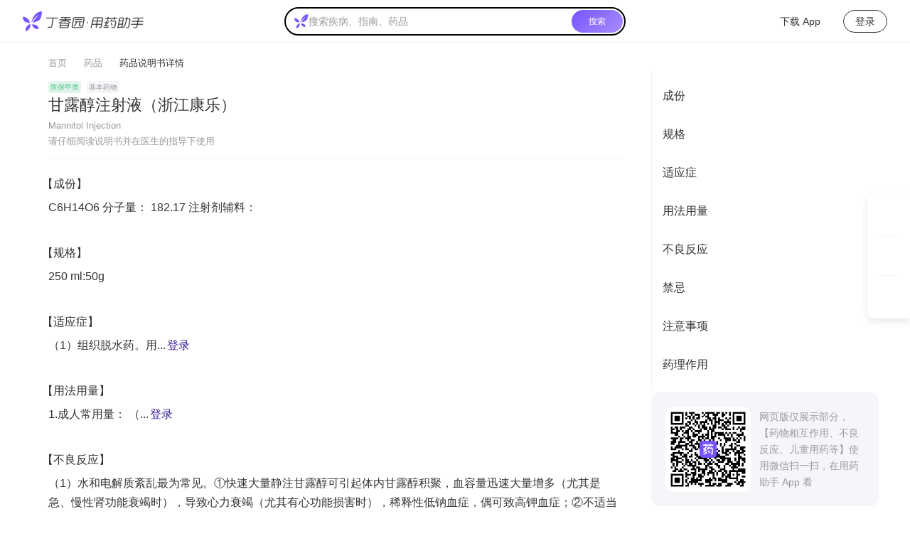

--- FILE ---
content_type: text/html; charset=utf-8
request_url: https://drugs.dxy.cn/pc/drug/du2QRgTFzpXonVxH1O194w==
body_size: 22245
content:
<!DOCTYPE html><html lang="en"><head><meta charSet="utf-8"/><meta name="viewport" content="width=device-width, initial-scale=1, minimum-scale=1, maximum-scale=1, viewport-fit=cover, user-scalable=no"/><link rel="stylesheet" href="https://a1.dxycdn.com/gitrepo/drugs-ssr/_next/static/css/e143049008b9abed.css" data-precedence="next"/><link rel="preload" as="script" fetchPriority="low" href="https://a1.dxycdn.com/gitrepo/drugs-ssr/_next/static/chunks/webpack-93dd8352d8864551.js"/><script src="https://a1.dxycdn.com/gitrepo/drugs-ssr/_next/static/chunks/fd9d1056-870f1a3b61470c7b.js" async=""></script><script src="https://a1.dxycdn.com/gitrepo/drugs-ssr/_next/static/chunks/7115-41e19f72c2fb5379.js" async=""></script><script src="https://a1.dxycdn.com/gitrepo/drugs-ssr/_next/static/chunks/main-app-01d7e93d7655d21f.js" async=""></script><script src="https://a1.dxycdn.com/gitrepo/drugs-ssr/_next/static/chunks/5205-e8d2768332e6c80e.js" async=""></script><script src="https://a1.dxycdn.com/gitrepo/drugs-ssr/_next/static/chunks/4983-dae5de0086395c70.js" async=""></script><script src="https://a1.dxycdn.com/gitrepo/drugs-ssr/_next/static/chunks/app/(page)/@pc/layout-90e8ad8b3db83f0a.js" async=""></script><script src="https://a1.dxycdn.com/gitrepo/drugs-ssr/_next/static/chunks/13b76428-ca0d371b3152992f.js" async=""></script><script src="https://a1.dxycdn.com/gitrepo/drugs-ssr/_next/static/chunks/c15bf2b0-1e3be38ff6db6736.js" async=""></script><script src="https://a1.dxycdn.com/gitrepo/drugs-ssr/_next/static/chunks/7884-68feb746227ddebf.js" async=""></script><script src="https://a1.dxycdn.com/gitrepo/drugs-ssr/_next/static/chunks/2267-3db62fe7cfa27dca.js" async=""></script><script src="https://a1.dxycdn.com/gitrepo/drugs-ssr/_next/static/chunks/6504-e8e86a69dcc17003.js" async=""></script><script src="https://a1.dxycdn.com/gitrepo/drugs-ssr/_next/static/chunks/7213-ddca0d54d77659e4.js" async=""></script><script src="https://a1.dxycdn.com/gitrepo/drugs-ssr/_next/static/chunks/4403-44f8b764405cd4d8.js" async=""></script><script src="https://a1.dxycdn.com/gitrepo/drugs-ssr/_next/static/chunks/6243-0076d0ceb5786f67.js" async=""></script><script src="https://a1.dxycdn.com/gitrepo/drugs-ssr/_next/static/chunks/7708-d7875be41a54f8ab.js" async=""></script><script src="https://a1.dxycdn.com/gitrepo/drugs-ssr/_next/static/chunks/2524-96437a6c228d3f49.js" async=""></script><script src="https://a1.dxycdn.com/gitrepo/drugs-ssr/_next/static/chunks/9151-a6ebcaa662a039a7.js" async=""></script><script src="https://a1.dxycdn.com/gitrepo/drugs-ssr/_next/static/chunks/4516-34183c4c64056ad3.js" async=""></script><script src="https://a1.dxycdn.com/gitrepo/drugs-ssr/_next/static/chunks/704-02efe6a0dbd91207.js" async=""></script><script src="https://a1.dxycdn.com/gitrepo/drugs-ssr/_next/static/chunks/6562-88042481694f3c56.js" async=""></script><script src="https://a1.dxycdn.com/gitrepo/drugs-ssr/_next/static/chunks/781-be7c4e5a55d67acb.js" async=""></script><script src="https://a1.dxycdn.com/gitrepo/drugs-ssr/_next/static/chunks/5495-b542c01d3a8d59d4.js" async=""></script><script src="https://a1.dxycdn.com/gitrepo/drugs-ssr/_next/static/chunks/3734-adf0393a51f71395.js" async=""></script><script src="https://a1.dxycdn.com/gitrepo/drugs-ssr/_next/static/chunks/4305-c909a6e0829c59a0.js" async=""></script><script src="https://a1.dxycdn.com/gitrepo/drugs-ssr/_next/static/chunks/app/(page)/@pc/(search)/layout-afcb59d823686143.js" async=""></script><script src="https://a1.dxycdn.com/gitrepo/drugs-ssr/_next/static/chunks/ae888e6f-e70ac1888ef9c041.js" async=""></script><script src="https://a1.dxycdn.com/gitrepo/drugs-ssr/_next/static/chunks/7ce798d6-e0d0d8cbc6890633.js" async=""></script><script src="https://a1.dxycdn.com/gitrepo/drugs-ssr/_next/static/chunks/d05affa5-f4727c751a348ae8.js" async=""></script><script src="https://a1.dxycdn.com/gitrepo/drugs-ssr/_next/static/chunks/9789-2d596a63e3f97816.js" async=""></script><script src="https://a1.dxycdn.com/gitrepo/drugs-ssr/_next/static/chunks/4454-c29018b8fa4a208b.js" async=""></script><script src="https://a1.dxycdn.com/gitrepo/drugs-ssr/_next/static/chunks/4046-085d7e15d9ce3398.js" async=""></script><script src="https://a1.dxycdn.com/gitrepo/drugs-ssr/_next/static/chunks/4254-0ccfcb52ec41a1a9.js" async=""></script><script src="https://a1.dxycdn.com/gitrepo/drugs-ssr/_next/static/chunks/app/(page)/@mobile/(detail)/drug/%5Bid%5D/page-d505639c00f40999.js" async=""></script><script src="https://a1.dxycdn.com/gitrepo/drugs-ssr/_next/static/chunks/774-2925ef8db9e879bb.js" async=""></script><script src="https://a1.dxycdn.com/gitrepo/drugs-ssr/_next/static/chunks/app/(page)/@pc/(error)/layout-26af0090751bf52d.js" async=""></script><script src="https://a1.dxycdn.com/gitrepo/drugs-ssr/_next/static/chunks/5283-a0fb226ce73f7fa7.js" async=""></script><script src="https://a1.dxycdn.com/gitrepo/drugs-ssr/_next/static/chunks/app/layout-15d42a51e2601bf3.js" async=""></script><script src="https://a1.dxycdn.com/gitrepo/drugs-ssr/_next/static/chunks/app/(page)/@pc/(detail)/drug/%5Bid%5D/page-054d9696476683c9.js" async=""></script><link rel="preload" href="//a1.dxycdn.com/gitrepo/dxy-analytics/dist/1.0.9.js" as="script"/><link rel="preload" href="//a1.dxycdn.com/gitrepo/dxy-common-bottom/dist/index2.js?t=81815" as="script"/><link rel="preload" href="https://assets.dxycdn.com/gitrepo/icons-drugs/dist/js/sprite-4017a109dd.js" as="script"/><title>甘露醇注射液（浙江康乐）</title><meta name="description" content="药监机构批准的药品说明书，涵盖95%以上的药品种类，方便医药工作者便捷查找"/><link href="https://a1.dxycdn.com/gitrepo/drugs-ssr/_next/static/media/logo.3421a256.png" rel="apple-touch-startup-image"/><meta name="apple-mobile-web-app-status-bar-style" content="black"/><meta property="og:title" content="甘露醇注射液（浙江康乐）"/><meta property="og:description" content="药监机构批准的药品说明书，涵盖95%以上的药品种类，方便医药工作者便捷查找"/><meta property="og:image" content="https://img1.dxycdn.com/2022/0720/128/3653266123800911653-2.png?v=1658308358"/><meta property="og:image:width" content="200"/><meta property="og:image:height" content="200"/><meta name="twitter:card" content="summary_large_image"/><meta name="twitter:title" content="甘露醇注射液（浙江康乐）"/><meta name="twitter:description" content="药监机构批准的药品说明书，涵盖95%以上的药品种类，方便医药工作者便捷查找"/><meta name="twitter:image" content="https://img1.dxycdn.com/2022/0720/128/3653266123800911653-2.png?v=1658308358"/><meta name="twitter:image:width" content="200"/><meta name="twitter:image:height" content="200"/><link rel="shortcut icon" href="https://a1.dxycdn.com/gitrepo/drugs-ssr/_next/static/media/logo-icon.97a6f7e9.png"/><link rel="icon" href="https://a1.dxycdn.com/gitrepo/drugs-ssr/_next/static/media/logo-icon@40.841cd95a.png"/><link rel="apple-touch-icon" href="https://a1.dxycdn.com/gitrepo/drugs-ssr/_next/static/media/logo-icon.97a6f7e9.png"/><link rel="apple-touch-icon-precomposed" href="https://a1.dxycdn.com/gitrepo/drugs-ssr/_next/static/media/logo-icon.97a6f7e9.png"/><link rel="apple-touch-icon-precomposed" href="https://a1.dxycdn.com/gitrepo/drugs-ssr/_next/static/media/logo-icon@72.18ebab14.png" sizes="72x72"/><link rel="apple-touch-icon-precomposed" href="https://a1.dxycdn.com/gitrepo/drugs-ssr/_next/static/media/logo-icon@114.37d4864b.png" sizes="114x114"/><link rel="apple-touch-icon-precomposed" href="https://a1.dxycdn.com/gitrepo/drugs-ssr/_next/static/media/logo-icon@144.d9bd2af7.png" sizes="144x144"/><script src="https://a1.dxycdn.com/gitrepo/drugs-ssr/_next/static/chunks/polyfills-42372ed130431b0a.js" noModule=""></script></head><body class="drugs-pc"><div class="RightAside_right__e6qr2"><div class="RightAside_right-item__HRbem"><div class="RightAside_right-item-icon__zm3Gc"><svg class="Icon_icon__93b4v Icon_icon-head_app__g2LnV" aria-hidden="true"><use xlink:href="#icon-head_app"></use></svg></div><div class="RightAside_right-item-text__roUlC">下载<br/>App</div><div class="RightAside_right-item-box__L9aSs"><img alt="icon" loading="lazy" width="120" height="120" decoding="async" data-nimg="1" style="color:transparent" srcSet="https://img1.dxycdn.com/2023/0816/839/0405580082875961961-2.png?v=1692166679?w=128&amp;q=75 1x, https://img1.dxycdn.com/2023/0816/839/0405580082875961961-2.png?v=1692166679?w=256&amp;q=75 2x" src="https://img1.dxycdn.com/2023/0816/839/0405580082875961961-2.png?v=1692166679?w=256&amp;q=75"/></div></div><div class="RightAside_right-item__HRbem"><div class="RightAside_right-item-icon__zm3Gc"><svg class="Icon_icon__93b4v" aria-hidden="true"><use xlink:href="#icon-wechat"></use></svg></div><div class="RightAside_right-item-text__roUlC">专属顾问</div><div class="RightAside_right-item-box__L9aSs"><img alt="icon" loading="lazy" width="120" height="120" decoding="async" data-nimg="1" style="color:transparent" srcSet="https://img1.dxycdn.com/p/s2/2025/0108/315/2741845652975786781.png!wh200?v=1747625596?w=128&amp;q=75 1x, https://img1.dxycdn.com/p/s2/2025/0108/315/2741845652975786781.png!wh200?v=1747625596?w=256&amp;q=75 2x" src="https://img1.dxycdn.com/p/s2/2025/0108/315/2741845652975786781.png!wh200?v=1747625596?w=256&amp;q=75"/></div></div><div class="RightAside_right-item__HRbem"><div class="RightAside_right-item-icon__zm3Gc"><svg class="Icon_icon__93b4v" aria-hidden="true"><use xlink:href="#icon-go-top"></use></svg></div><div class="RightAside_right-item-text__roUlC">返回<br/>顶部</div></div></div><div class="layout_wrap__A0yc9"><div class="layout_header-box__QsaF1"><div><header class="Header_header__CxeGy Header_simple__I41QL" id="J_header"><a class="Header_logo__yBEiO" href="/pc"><img alt="logo" loading="lazy" width="170" height="28" decoding="async" data-nimg="1" style="color:transparent" srcSet="https://a1.dxycdn.com/gitrepo/drugs-ssr/_next/static/media/regular_logo.0f36cbaf.png?w=256&amp;q=75 1x, https://a1.dxycdn.com/gitrepo/drugs-ssr/_next/static/media/regular_logo.0f36cbaf.png?w=384&amp;q=75 2x" src="https://a1.dxycdn.com/gitrepo/drugs-ssr/_next/static/media/regular_logo.0f36cbaf.png?w=384&amp;q=75"/></a><div class="layout_header-center__Nluzb"><div class="Nav_nav__qANFa Nav_simple__THOEc layout_nav__djDMl"><a class="Nav_simple-nav-item__CebKh" href="/pc">首页</a><a class="Nav_simple-nav-item__CebKh" href="/pc/clinicalDecision">临床决策</a><a class="Nav_simple-nav-item__CebKh" href="/pc/clinicalGuidelines">临床指南</a><a class="Nav_simple-nav-item__CebKh Nav_active__cc_Rh" href="/pc/drug">药品</a></div><div class="Search_my-search__iLiIb Search_simple__nukK8"><div class="Search_search__hfp8m Search_simple__nukK8 simple-search"><div class="Search_icon__hXEOn"><img alt="搜索logo" loading="lazy" decoding="async" data-nimg="fill" style="position:absolute;height:100%;width:100%;left:0;top:0;right:0;bottom:0;object-fit:contain;color:transparent" sizes="100vw" srcSet="https://img1.dxycdn.com/t/s7/2025/0108/226/8446145885538286781.png?w=640&amp;q=75 640w, https://img1.dxycdn.com/t/s7/2025/0108/226/8446145885538286781.png?w=750&amp;q=75 750w, https://img1.dxycdn.com/t/s7/2025/0108/226/8446145885538286781.png?w=828&amp;q=75 828w, https://img1.dxycdn.com/t/s7/2025/0108/226/8446145885538286781.png?w=1080&amp;q=75 1080w, https://img1.dxycdn.com/t/s7/2025/0108/226/8446145885538286781.png?w=1200&amp;q=75 1200w, https://img1.dxycdn.com/t/s7/2025/0108/226/8446145885538286781.png?w=1920&amp;q=75 1920w, https://img1.dxycdn.com/t/s7/2025/0108/226/8446145885538286781.png?w=2048&amp;q=75 2048w, https://img1.dxycdn.com/t/s7/2025/0108/226/8446145885538286781.png?w=3840&amp;q=75 3840w" src="https://img1.dxycdn.com/t/s7/2025/0108/226/8446145885538286781.png?w=3840&amp;q=75"/></div><input type="text" autoComplete="off" class="Search_input__VWcKt" placeholder="搜索疾病、指南、药品" role="textbox" aria-autocomplete="list" aria-haspopup="true" name="keyword" value=""/><a class="Search_btn__0bwH7" href="/pc">搜索</a></div></div></div><div class="Header_header-user__y6nPf"><a class="Header_header-user-item__oyRRR" target="_blank" href="https://app.dxy.cn/drugs?scheme=dxy-drugs://nativejump/vip_center/1" rel="noreferrer"><svg class="Icon_icon__93b4v Icon_icon-head_app__g2LnV Header_icon__13bUa" aria-hidden="true"><use xlink:href="#icon-head_app"></use></svg>下载 App</a><div class="Header_header-user-item__oyRRR Header_login__wKn5N">登录</div></div></header></div></div><div class="page_drug-page__PdfUo"><div class="Breadcrumbs_breadcrumbs__ojFZ6" style="width:1192px"><a class="Breadcrumbs_breadcrumbItem__BPJbm" href="/pc">首页</a><svg class="Icon_icon__93b4v Breadcrumbs_icon__ohIRT" aria-hidden="true"><use xlink:href="#icon-dui_page_arrow"></use></svg><a class="Breadcrumbs_breadcrumbItem__BPJbm" href="/pc/drug">药品</a><svg class="Icon_icon__93b4v Breadcrumbs_icon__ohIRT" aria-hidden="true"><use xlink:href="#icon-dui_page_arrow"></use></svg><div class="Breadcrumbs_breadcrumbText___26Au">药品说明书详情</div></div><div class="page_drug__aV9Aj"><div class="Menus_container__EoG0E"><div class="page_drug-content__ncCsP"><div class="page_drug-labels__OHg8p"><span class="DrugTypes_drug-type__Vf_71 DrugTypes_green__JMd3d">医保甲类</span><span class="DrugLabels_text__UkGAd DrugLabels_gray__LJ10f">基本药物</span></div><div><div class=""><h1 class="page_drug-title__qw0nn fontSize18">甘露醇注射液（浙江康乐）</h1></div></div><p class="page_drug-en__zabeh">Mannitol Injection</p><p class="page_drug-info__CHyFo">请仔细阅读说明书并在医生的指导下使用</p><div class="page_detail__JdI6H"><div class="page_item__3NVRC page_firstItem__uzDG5" data-menu-index="1"><h2 class="page_name__ffdhl"><span>成份</span></h2><div class="page_content__zHHQZ"><div class="Component_container__mSUbl"><div class="Ellipsis_container___nAww Ellipsis_calcing__n_wMK" style="max-height:58px"><div data-menu-index="4" class="ck-content Component_component__VtGh5">C6H14O6
分子量：
182.17
注射剂辅料：</div></div></div></div></div><div class="page_item__3NVRC " data-menu-index="1"><h2 class="page_name__ffdhl"><span>规格</span></h2><div class="page_content__zHHQZ"><div data-menu-index="4" class="ck-content">250 ml:50g</div></div></div><div class="page_item__3NVRC " data-menu-index="1"><h2 class="page_name__ffdhl"><span>适应症</span></h2><div class="page_content__zHHQZ"><p class="ck-content" data-menu-index="4">（1）组织脱水药。用...<a class="page_login__MpYCb">登录</a></p></div></div><div class="page_item__3NVRC " data-menu-index="1"><h2 class="page_name__ffdhl"><span>用法用量</span></h2><div class="page_content__zHHQZ"><p class="ck-content" data-menu-index="4">1.成人常用量： （...<a class="page_login__MpYCb">登录</a></p></div></div><div class="page_item__3NVRC " data-menu-index="1"><h2 class="page_name__ffdhl"><span>不良反应</span></h2><div class="page_content__zHHQZ"><div data-menu-index="4" class="ck-content">（1）水和电解质紊乱最为常见。①快速大量静注甘露醇可引起体内甘露醇积聚，血容量迅速大量增多（尤其是急、慢性肾功能衰竭时），导致心力衰竭（尤其有心功能损害时），稀释性低钠血症，偶可致高钾血症；②不适当的过度利尿导致血容量减少，加重少尿;③大量细胞内液转移至细胞外可致组织脱水，并可引起中枢神经系统症状。 <p class="new-line"></p>
（2）寒战、发热。 <p class="new-line"></p>
（3）排尿困难。 <p class="new-line"></p>
（4）血栓性静脉炎。 <p class="new-line"></p>
（5）甘露醇外渗可致组织水肿、皮肤坏死。 <p class="new-line"></p>
（6）过敏引起皮疹、荨麻疹、呼吸困难、过敏性休克。 <p class="new-line"></p>
（7）头晕、视力模糊。 <p class="new-line"></p>
（8）高渗引起口渴。 <p class="new-line"></p>
（9）渗透性肾病(或称甘露醇肾病〉，主要见于大剂量快速静脉滴注时。其机理尚未完全阐明，可能与甘露醇引起肾小管液渗透压上升过高，导致肾小管上皮细胞损伤。病理表现为肾小管上皮细胞肿胀，空泡形成。临床上出现尿量减少，甚至急性肾功能衰竭。渗透性肾病常见于老年肾血流量减少及低钠、脱水患者。</div></div></div><div class="page_item__3NVRC " data-menu-index="1"><h2 class="page_name__ffdhl"><span>禁忌</span></h2><div class="page_content__zHHQZ"><div data-menu-index="4" class="ck-content">①已确诊为急性肾小管坏死的无尿患者，包括对试用甘露醇无反应者，因甘露醇积聚引起血容量增多，加重心脏负担;②严重失水者;③颅内活动性出血者，因扩容加重出血，但颅内手术时除外;④急性肺水肿，或严重肺瘀血。</div></div></div><div class="page_item__3NVRC " data-menu-index="1"><h2 class="page_name__ffdhl"><span>注意事项</span></h2><div class="page_content__zHHQZ"><p class="ck-content" data-menu-index="4">（1）除作肠道准备用...<a class="page_login__MpYCb">登录</a></p></div></div><div class="page_item__3NVRC " data-menu-index="1"><h2 class="page_name__ffdhl"><span>药理作用</span></h2><div class="page_content__zHHQZ"><div data-menu-index="4" class="ck-content">甘露醇为单糖，在体内不被代谢，经肾小球滤过后在肾小管内甚少被重吸收，起到渗
透利尿作用。 <p class="new-line"></p>
（1）组织脱水作用。提高血浆渗透压，导致组织内（包括眼、脑、脑脊液等）水分进入血管内，从而减轻组织水肿，降低眼内压、颅内压和脑脊液容量及其压力。1 g 甘露醇可产生渗透浓度为 5.5mOsm，注射 100 g 甘露醇可使 2000 ml 细胞内水转移至细胞外，尿钠排泄 50 g。 <p class="new-line"></p>
不同浓度甘露醇溶液的渗透浓度如下
甘露醇浓度（%） <p class="new-line"></p>
渗透浓度（mOsm/L）
甘露醇浓度（%）
渗透浓度（mOsm/L）
5
275
20
1100
10
550
25
1375
15
825
（2）利尿作用。甘露醇的利尿作用机制分两个方面:①甘露醇增加血容量，并促进前列腺素 I2 分泌，从而扩张肾血管，增加肾血流量包括肾髓质血流量。肾小球入球小动脉扩张，肾小球毛细血管压升高，皮质肾小球滤过率升高。②本药自肾小球滤过后极少（&lt;10%）由肾小管重吸收，故可提高肾小管内液渗透浓度，减少肾小管对水及 Na＋、Cl－、K＋、Ca2＋、Mg2＋和其他溶质的重吸收。过去认为本药主要作用于近端小管，但经穿刺动物实验发现，应用大剂量甘露醇后，通过近端小管的水和 Na＋仅分别增多 10%～20% 和 4%～5%；而到达远端小管的水和 Na + 则分别增加 40% 和 25%,提示亨氏袢重吸收水和 Na＋减少在甘露醇利尿作用中占重要地位。此可能是由于肾髓质血流量增加，髓质内尿素和 Na＋流失增多，从而破坏了髓质渗透压梯度差。
由于输注甘露醇后肾小管液流量增加，当某些药物和毒物中毒时，这些物质在肾小管内浓度下降，对肾脏毒性减小，而且经肾脏排泄加快。</div></div></div><div class="page_item__3NVRC " data-menu-index="1"><h2 class="page_name__ffdhl"><span>药代动力学</span></h2><div class="page_content__zHHQZ"><div data-menu-index="4" class="ck-content">甘露醇口服吸收很少。静脉注射后迅速进入细胞外液而不进入细胞内。但当血甘露醇浓度很高或存在酸中毒时，甘露醇可通过血脑屏障，并引起颅内压反跳。利尿作用于静注后 1 小时出现，维持 3 小时。降低眼内压和颅内压作用于静注后 15 分钟内出现，达峰时间为 30～60 分钟，维持 3～8 小时。本药可由肝脏生成糖原，但由于静脉注射后迅速经肾脏排泄，故一般情况下经肝脏代谢的量很少。本药 t<sub>1/2</sub>为 100 分钟，当存在急性肾功能衰竭时可延长至 6 小时。肾功能正常时，静脉注射甘露醇 100 g，3 小时内 80% 经肾脏排出。</div></div></div><div class="page_item__3NVRC " data-menu-index="1"><h2 class="page_name__ffdhl"><span>生产企业</span></h2><div class="page_content__zHHQZ"><div data-menu-index="4" class="ck-content">浙江康乐药业股份有限公司</div></div></div></div></div><div class="Menus_aside__cRJkt" style="top:94px;max-height:calc(100vh - 94px)"><div class="Menus_menus__Oqkli"><ul class="Menus_tree__L91Kp" style="max-height:calc(100vh - 274px)"></ul></div><div class="page_addon__RBXi9"><div class="Qrcode_qrcode__v_DX5"><img alt="说明书二维码" width="110" height="110" decoding="async" data-nimg="1" style="color:transparent" src="[data-uri]"/></div><p class="page_tips__57xqd">网页版仅展示部分，【药物相互作用、不良反应、儿童用药等】使用微信扫一扫，在用药助手 App 看</p></div></div></div></div></div></div><div id="footer"><div class="BottomNav_bottom-nav__DO3K_"><a target="_blank" class="BottomNav_bottom-nav-item__lyWk3" href="/pc/about">关于用药助手</a> | <a target="_blank" href="https://3g.dxy.cn/newh5/view/rule/drugs_userAgreement" class="BottomNav_bottom-nav-item__lyWk3">用户协议</a> | <a target="_blank" href="https://3g.dxy.cn/newh5/view/rule/privacyPolicy_drugs" class="BottomNav_bottom-nav-item__lyWk3">隐私政策</a> | <a target="_blank" href="https://www.jobmd.cn/company/94125.htm?workName=%E7%94%A8%E8%8D%AF%E5%8A%A9%E6%89%8B" class="BottomNav_bottom-nav-item__lyWk3">加入我们</a> | <span class="BottomNav_bottom-nav-item__lyWk3">内容声明</span> | <a href="https://www.dxy.cn/pages/sitedeclaration.html" target="_blank" class="BottomNav_bottom-nav-item__lyWk3">网站声明</a> | <a href="https://app.dxy.cn/drugs?scheme=dxy-drugs://nativejump/vip_center/1" target="_blank" class="BottomNav_bottom-nav-item__lyWk3">应用下载</a> | <a href="https://www.dxy.cn" target="_blank" class="BottomNav_bottom-nav-item__lyWk3">丁香园官网</a></div><div id="j-dxy-bottom" data-type="5"></div></div><!--$--><!--/$--><script src="https://a1.dxycdn.com/gitrepo/drugs-ssr/_next/static/chunks/webpack-93dd8352d8864551.js" async=""></script><script>(self.__next_f=self.__next_f||[]).push([0]);self.__next_f.push([2,null])</script><script>self.__next_f.push([1,"1:HL[\"https://a1.dxycdn.com/gitrepo/drugs-ssr/_next/static/css/e143049008b9abed.css\",\"style\"]\n"])</script><script>self.__next_f.push([1,"2:I[14360,[],\"\"]\n4:I[69257,[],\"\"]\n6:I[14857,[],\"\"]\na:I[60428,[\"5205\",\"static/chunks/5205-e8d2768332e6c80e.js\",\"4983\",\"static/chunks/4983-dae5de0086395c70.js\",\"3409\",\"static/chunks/app/(page)/@pc/layout-90e8ad8b3db83f0a.js\"],\"default\"]\nf:I[26720,[],\"\"]\n5:[\"id\",\"du2QRgTFzpXonVxH1O194w%3D%3D\",\"d\"]\n8:[\"id\",\"du2QRgTFzpXonVxH1O194w%3D%3D\",\"d\"]\n10:[]\n"])</script><script>self.__next_f.push([1,"0:[\"$\",\"$L2\",null,{\"buildId\":\"qm_9kknJfc_FlGf496F5T\",\"assetPrefix\":\"https://a1.dxycdn.com/gitrepo/drugs-ssr\",\"urlParts\":[\"\",\"drug\",\"du2QRgTFzpXonVxH1O194w==\"],\"initialTree\":[\"\",{\"children\":[\"(page)\",{\"mobile\":[\"children\",{\"children\":[\"(detail)\",{\"children\":[\"drug\",{\"children\":[[\"id\",\"du2QRgTFzpXonVxH1O194w%3D%3D\",\"d\"],{\"children\":[\"__PAGE__\",{}]}]}]}]}],\"pc\":[\"children\",{\"children\":[\"(detail)\",{\"children\":[\"drug\",{\"children\":[[\"id\",\"du2QRgTFzpXonVxH1O194w%3D%3D\",\"d\"],{\"children\":[\"__PAGE__\",{}]}]}]}]}],\"children\":[\"__DEFAULT__\",{}]}]},\"$undefined\",\"$undefined\",true],\"initialSeedData\":[\"\",{\"children\":[\"(page)\",{\"mobile\":[\"children\",{\"children\":[\"(detail)\",{\"children\":[\"drug\",{\"children\":[[\"id\",\"du2QRgTFzpXonVxH1O194w%3D%3D\",\"d\"],{\"children\":[\"__PAGE__\",{},[[\"$undefined\",\"$L3\",null],null],null]},[null,[\"$\",\"$L4\",null,{\"parallelRouterKey\":\"children\",\"segmentPath\":[\"children\",\"(page)\",\"mobile\",\"children\",\"children\",\"(detail)\",\"children\",\"drug\",\"children\",\"$5\",\"children\"],\"error\":\"$undefined\",\"errorStyles\":\"$undefined\",\"errorScripts\":\"$undefined\",\"template\":[\"$\",\"$L6\",null,{}],\"templateStyles\":\"$undefined\",\"templateScripts\":\"$undefined\",\"notFound\":\"$undefined\",\"notFoundStyles\":\"$undefined\"}]],null]},[null,[\"$\",\"$L4\",null,{\"parallelRouterKey\":\"children\",\"segmentPath\":[\"children\",\"(page)\",\"mobile\",\"children\",\"children\",\"(detail)\",\"children\",\"drug\",\"children\"],\"error\":\"$undefined\",\"errorStyles\":\"$undefined\",\"errorScripts\":\"$undefined\",\"template\":[\"$\",\"$L6\",null,{}],\"templateStyles\":\"$undefined\",\"templateScripts\":\"$undefined\",\"notFound\":\"$undefined\",\"notFoundStyles\":\"$undefined\"}]],null]},[null,[\"$\",\"$L4\",null,{\"parallelRouterKey\":\"children\",\"segmentPath\":[\"children\",\"(page)\",\"mobile\",\"children\",\"children\",\"(detail)\",\"children\"],\"error\":\"$undefined\",\"errorStyles\":\"$undefined\",\"errorScripts\":\"$undefined\",\"template\":[\"$\",\"$L6\",null,{}],\"templateStyles\":\"$undefined\",\"templateScripts\":\"$undefined\",\"notFound\":\"$undefined\",\"notFoundStyles\":\"$undefined\"}]],null]},[[null,[\"$\",\"div\",null,{\"className\":\"layout_container__S8iub\",\"children\":[\"$\",\"$L4\",null,{\"parallelRouterKey\":\"children\",\"segmentPath\":[\"children\",\"(page)\",\"mobile\",\"children\",\"children\"],\"error\":\"$undefined\",\"errorStyles\":\"$undefined\",\"errorScripts\":\"$undefined\",\"template\":[\"$\",\"$L6\",null,{}],\"templateStyles\":\"$undefined\",\"templateScripts\":\"$undefined\",\"notFound\":\"$undefined\",\"notFoundStyles\":\"$undefined\"}]}]],null],null],\"pc\":[\"children\",{\"children\":[\"(detail)\",{\"children\":[\"drug\",{\"children\":[[\"id\",\"du2QRgTFzpXonVxH1O194w%3D%3D\",\"d\"],{\"children\":[\"__PAGE__\",{},[[\"$undefined\",\"$L7\",null],null],null]},[null,[\"$\",\"$L4\",null,{\"parallelRouterKey\":\"children\",\"segmentPath\":[\"children\",\"(page)\",\"pc\",\"children\",\"children\",\"(detail)\",\"children\",\"drug\",\"children\",\"$8\",\"children\"],\"error\":\"$undefined\",\"errorStyles\":\"$undefined\",\"errorScripts\":\"$undefined\",\"template\":[\"$\",\"$L6\",null,{}],\"templateStyles\":\"$undefined\",\"templateScripts\":\"$undefined\",\"notFound\":\"$undefined\",\"notFoundStyles\":\"$undefined\"}]],null]},[null,[\"$\",\"$L4\",null,{\"parallelRouterKey\":\"children\",\"segmentPath\":[\"children\",\"(page)\",\"pc\",\"children\",\"children\",\"(detail)\",\"children\",\"drug\",\"children\"],\"error\":\"$undefined\",\"errorStyles\":\"$undefined\",\"errorScripts\":\"$undefined\",\"template\":[\"$\",\"$L6\",null,{}],\"templateStyles\":\"$undefined\",\"templateScripts\":\"$undefined\",\"notFound\":\"$undefined\",\"notFoundStyles\":\"$undefined\"}]],null]},[[null,\"$L9\"],null],null]},[[null,[\"$\",\"$La\",null,{\"theme\":{\"token\":{\"fontSize\":16,\"colorPrimary\":\"#7753FF\",\"colorBgMask\":\"rgba(0,0,0,0.6)\"}},\"children\":[\"$\",\"$L4\",null,{\"parallelRouterKey\":\"children\",\"segmentPath\":[\"children\",\"(page)\",\"pc\",\"children\",\"children\"],\"error\":\"$undefined\",\"errorStyles\":\"$undefined\",\"errorScripts\":\"$undefined\",\"template\":[\"$\",\"$L6\",null,{}],\"templateStyles\":\"$undefined\",\"templateScripts\":\"$undefined\",\"notFound\":\"$undefined\",\"notFoundStyles\":\"$undefined\"}]}]],null],null],\"children\":[\"__DEFAULT__\",{},[[\"$Lb\",\"$Lc\",null],null],null]},[[null,[\"$\",\"$L4\",null,{\"parallelRouterKey\":\"pc\",\"segmentPath\":[\"children\",\"(page)\",\"pc\"],\"error\":\"$undefined\",\"errorStyles\":\"$undefined\",\"errorScripts\":\"$undefined\",\"template\":[\"$\",\"$L6\",null,{}],\"templateStyles\":\"$undefined\",\"templateScripts\":\"$undefined\",\"notFound\":\"$undefined\",\"notFoundStyles\":\"$undefined\"}]],null],null]},[[[[\"$\",\"link\",\"0\",{\"rel\":\"stylesheet\",\"href\":\"https://a1.dxycdn.com/gitrepo/drugs-ssr/_next/static/css/e143049008b9abed.css\",\"precedence\":\"next\",\"crossOrigin\":\"$undefined\"}]],\"$Ld\"],null],null],\"couldBeIntercepted\":false,\"initialHead\":[null,\"$Le\"],\"globalErrorComponent\":\"$f\",\"missingSlots\":\"$W10\"}]\n"])</script><script>self.__next_f.push([1,"c:E{\"digest\":\"NEXT_NOT_FOUND\"}\n"])</script><script>self.__next_f.push([1,"11:I[43367,[\"6990\",\"static/chunks/13b76428-ca0d371b3152992f.js\",\"922\",\"static/chunks/c15bf2b0-1e3be38ff6db6736.js\",\"5205\",\"static/chunks/5205-e8d2768332e6c80e.js\",\"4983\",\"static/chunks/4983-dae5de0086395c70.js\",\"7884\",\"static/chunks/7884-68feb746227ddebf.js\",\"2267\",\"static/chunks/2267-3db62fe7cfa27dca.js\",\"6504\",\"static/chunks/6504-e8e86a69dcc17003.js\",\"7213\",\"static/chunks/7213-ddca0d54d77659e4.js\",\"4403\",\"static/chunks/4403-44f8b764405cd4d8.js\",\"6243\",\"static/chunks/6243-0076d0ceb5786f67.js\",\"7708\",\"static/chunks/7708-d7875be41a54f8ab.js\",\"2524\",\"static/chunks/2524-96437a6c228d3f49.js\",\"9151\",\"static/chunks/9151-a6ebcaa662a039a7.js\",\"4516\",\"static/chunks/4516-34183c4c64056ad3.js\",\"704\",\"static/chunks/704-02efe6a0dbd91207.js\",\"6562\",\"static/chunks/6562-88042481694f3c56.js\",\"781\",\"static/chunks/781-be7c4e5a55d67acb.js\",\"5495\",\"static/chunks/5495-b542c01d3a8d59d4.js\",\"3734\",\"static/chunks/3734-adf0393a51f71395.js\",\"4305\",\"static/chunks/4305-c909a6e0829c59a0.js\",\"570\",\"static/chunks/app/(page)/@pc/(search)/layout-afcb59d823686143.js\"],\"default\"]\n12:I[82590,[\"6990\",\"static/chunks/13b76428-ca0d371b3152992f.js\",\"1541\",\"static/chunks/ae888e6f-e70ac1888ef9c041.js\",\"8038\",\"static/chunks/7ce798d6-e0d0d8cbc6890633.js\",\"3029\",\"static/chunks/d05affa5-f4727c751a348ae8.js\",\"5205\",\"static/chunks/5205-e8d2768332e6c80e.js\",\"4983\",\"static/chunks/4983-dae5de0086395c70.js\",\"7884\",\"static/chunks/7884-68feb746227ddebf.js\",\"2267\",\"static/chunks/2267-3db62fe7cfa27dca.js\",\"6504\",\"static/chunks/6504-e8e86a69dcc17003.js\",\"7213\",\"static/chunks/7213-ddca0d54d77659e4.js\",\"4403\",\"static/chunks/4403-44f8b764405cd4d8.js\",\"2524\",\"static/chunks/2524-96437a6c228d3f49.js\",\"9151\",\"static/chunks/9151-a6ebcaa662a039a7.js\",\"4516\",\"static/chunks/4516-34183c4c64056ad3.js\",\"704\",\"static/chunks/704-02efe6a0dbd91207.js\",\"6562\",\"static/chunks/6562-88042481694f3c56.js\",\"9789\",\"static/chunks/9789-2d596a63e3f97816.js\",\"4454\",\"static/chunks/4454-c29018b8fa4a208b.js\",\"4046\",\"static/chunks/4046-085d7e15d9ce3398.js\",\"4254\",\"static/chunks/4254-0ccfcb52ec41a1a9.js\",\"9"])</script><script>self.__next_f.push([1,"31\",\"static/chunks/app/(page)/@mobile/(detail)/drug/%5Bid%5D/page-d505639c00f40999.js\"],\"default\"]\n13:I[75427,[\"6990\",\"static/chunks/13b76428-ca0d371b3152992f.js\",\"922\",\"static/chunks/c15bf2b0-1e3be38ff6db6736.js\",\"5205\",\"static/chunks/5205-e8d2768332e6c80e.js\",\"4983\",\"static/chunks/4983-dae5de0086395c70.js\",\"7884\",\"static/chunks/7884-68feb746227ddebf.js\",\"2267\",\"static/chunks/2267-3db62fe7cfa27dca.js\",\"6504\",\"static/chunks/6504-e8e86a69dcc17003.js\",\"7213\",\"static/chunks/7213-ddca0d54d77659e4.js\",\"4403\",\"static/chunks/4403-44f8b764405cd4d8.js\",\"6243\",\"static/chunks/6243-0076d0ceb5786f67.js\",\"7708\",\"static/chunks/7708-d7875be41a54f8ab.js\",\"2524\",\"static/chunks/2524-96437a6c228d3f49.js\",\"9151\",\"static/chunks/9151-a6ebcaa662a039a7.js\",\"4516\",\"static/chunks/4516-34183c4c64056ad3.js\",\"704\",\"static/chunks/704-02efe6a0dbd91207.js\",\"6562\",\"static/chunks/6562-88042481694f3c56.js\",\"781\",\"static/chunks/781-be7c4e5a55d67acb.js\",\"5495\",\"static/chunks/5495-b542c01d3a8d59d4.js\",\"3734\",\"static/chunks/3734-adf0393a51f71395.js\",\"4305\",\"static/chunks/4305-c909a6e0829c59a0.js\",\"774\",\"static/chunks/774-2925ef8db9e879bb.js\",\"4262\",\"static/chunks/app/(page)/@pc/(error)/layout-26af0090751bf52d.js\"],\"default\"]\n14:I[8070,[\"6990\",\"static/chunks/13b76428-ca0d371b3152992f.js\",\"922\",\"static/chunks/c15bf2b0-1e3be38ff6db6736.js\",\"5205\",\"static/chunks/5205-e8d2768332e6c80e.js\",\"4983\",\"static/chunks/4983-dae5de0086395c70.js\",\"7884\",\"static/chunks/7884-68feb746227ddebf.js\",\"2267\",\"static/chunks/2267-3db62fe7cfa27dca.js\",\"6504\",\"static/chunks/6504-e8e86a69dcc17003.js\",\"7213\",\"static/chunks/7213-ddca0d54d77659e4.js\",\"4403\",\"static/chunks/4403-44f8b764405cd4d8.js\",\"6243\",\"static/chunks/6243-0076d0ceb5786f67.js\",\"7708\",\"static/chunks/7708-d7875be41a54f8ab.js\",\"2524\",\"static/chunks/2524-96437a6c228d3f49.js\",\"9151\",\"static/chunks/9151-a6ebcaa662a039a7.js\",\"4516\",\"static/chunks/4516-34183c4c64056ad3.js\",\"704\",\"static/chunks/704-02efe6a0dbd91207.js\",\"6562\",\"static/chunks/6562-88042481694f3c56.js\",\"781\",\"static/chunks/781-be7c4e5a55d67acb.js\",\"5495\",\"stati"])</script><script>self.__next_f.push([1,"c/chunks/5495-b542c01d3a8d59d4.js\",\"3734\",\"static/chunks/3734-adf0393a51f71395.js\",\"4305\",\"static/chunks/4305-c909a6e0829c59a0.js\",\"570\",\"static/chunks/app/(page)/@pc/(search)/layout-afcb59d823686143.js\"],\"default\"]\n9:[[\"$\",\"$L11\",null,{}],[\"$\",\"div\",null,{\"className\":\"layout_wrap__A0yc9\",\"children\":[[\"$\",\"div\",null,{\"className\":\"layout_header-box__QsaF1\",\"children\":[\"$\",\"div\",null,{\"children\":[\"$\",\"$L12\",null,{\"isSimple\":true,\"children\":[\"$\",\"div\",null,{\"className\":\"layout_header-center__Nluzb\",\"children\":[[\"$\",\"$L13\",null,{\"isSimple\":true,\"className\":\"layout_nav__djDMl\"}],[\"$\",\"$L14\",null,{\"isSimple\":true}]]}]}]}]}],[\"$\",\"$L4\",null,{\"parallelRouterKey\":\"children\",\"segmentPath\":[\"children\",\"(page)\",\"pc\",\"children\",\"children\",\"(detail)\",\"children\"],\"error\":\"$undefined\",\"errorStyles\":\"$undefined\",\"errorScripts\":\"$undefined\",\"template\":[\"$\",\"$L6\",null,{}],\"templateStyles\":\"$undefined\",\"templateScripts\":\"$undefined\",\"notFound\":\"$undefined\",\"notFoundStyles\":\"$undefined\"}]]}]]\n3:E{\"digest\":\"NEXT_NOT_FOUND\"}\n"])</script><script>self.__next_f.push([1,"15:I[46209,[\"6990\",\"static/chunks/13b76428-ca0d371b3152992f.js\",\"5205\",\"static/chunks/5205-e8d2768332e6c80e.js\",\"4983\",\"static/chunks/4983-dae5de0086395c70.js\",\"7884\",\"static/chunks/7884-68feb746227ddebf.js\",\"2267\",\"static/chunks/2267-3db62fe7cfa27dca.js\",\"6504\",\"static/chunks/6504-e8e86a69dcc17003.js\",\"7213\",\"static/chunks/7213-ddca0d54d77659e4.js\",\"6243\",\"static/chunks/6243-0076d0ceb5786f67.js\",\"7708\",\"static/chunks/7708-d7875be41a54f8ab.js\",\"5283\",\"static/chunks/5283-a0fb226ce73f7fa7.js\",\"3185\",\"static/chunks/app/layout-15d42a51e2601bf3.js\"],\"default\"]\n16:I[92267,[\"6990\",\"static/chunks/13b76428-ca0d371b3152992f.js\",\"1541\",\"static/chunks/ae888e6f-e70ac1888ef9c041.js\",\"8038\",\"static/chunks/7ce798d6-e0d0d8cbc6890633.js\",\"3029\",\"static/chunks/d05affa5-f4727c751a348ae8.js\",\"5205\",\"static/chunks/5205-e8d2768332e6c80e.js\",\"4983\",\"static/chunks/4983-dae5de0086395c70.js\",\"7884\",\"static/chunks/7884-68feb746227ddebf.js\",\"2267\",\"static/chunks/2267-3db62fe7cfa27dca.js\",\"6504\",\"static/chunks/6504-e8e86a69dcc17003.js\",\"7213\",\"static/chunks/7213-ddca0d54d77659e4.js\",\"4403\",\"static/chunks/4403-44f8b764405cd4d8.js\",\"2524\",\"static/chunks/2524-96437a6c228d3f49.js\",\"9789\",\"static/chunks/9789-2d596a63e3f97816.js\",\"4454\",\"static/chunks/4454-c29018b8fa4a208b.js\",\"4046\",\"static/chunks/4046-085d7e15d9ce3398.js\",\"3569\",\"static/chunks/app/(page)/@pc/(detail)/drug/%5Bid%5D/page-054d9696476683c9.js\"],\"Image\"]\n17:I[77213,[\"6990\",\"static/chunks/13b76428-ca0d371b3152992f.js\",\"1541\",\"static/chunks/ae888e6f-e70ac1888ef9c041.js\",\"8038\",\"static/chunks/7ce798d6-e0d0d8cbc6890633.js\",\"3029\",\"static/chunks/d05affa5-f4727c751a348ae8.js\",\"5205\",\"static/chunks/5205-e8d2768332e6c80e.js\",\"4983\",\"static/chunks/4983-dae5de0086395c70.js\",\"7884\",\"static/chunks/7884-68feb746227ddebf.js\",\"2267\",\"static/chunks/2267-3db62fe7cfa27dca.js\",\"6504\",\"static/chunks/6504-e8e86a69dcc17003.js\",\"7213\",\"static/chunks/7213-ddca0d54d77659e4.js\",\"4403\",\"static/chunks/4403-44f8b764405cd4d8.js\",\"2524\",\"static/chunks/2524-96437a6c228d3f49.js\",\"9789\",\"static/chunks/9789-2d596a63e3f"])</script><script>self.__next_f.push([1,"97816.js\",\"4454\",\"static/chunks/4454-c29018b8fa4a208b.js\",\"4046\",\"static/chunks/4046-085d7e15d9ce3398.js\",\"3569\",\"static/chunks/app/(page)/@pc/(detail)/drug/%5Bid%5D/page-054d9696476683c9.js\"],\"\"]\n18:I[78129,[\"6990\",\"static/chunks/13b76428-ca0d371b3152992f.js\",\"5205\",\"static/chunks/5205-e8d2768332e6c80e.js\",\"4983\",\"static/chunks/4983-dae5de0086395c70.js\",\"7884\",\"static/chunks/7884-68feb746227ddebf.js\",\"2267\",\"static/chunks/2267-3db62fe7cfa27dca.js\",\"6504\",\"static/chunks/6504-e8e86a69dcc17003.js\",\"7213\",\"static/chunks/7213-ddca0d54d77659e4.js\",\"6243\",\"static/chunks/6243-0076d0ceb5786f67.js\",\"7708\",\"static/chunks/7708-d7875be41a54f8ab.js\",\"5283\",\"static/chunks/5283-a0fb226ce73f7fa7.js\",\"3185\",\"static/chunks/app/layout-15d42a51e2601bf3.js\"],\"default\"]\n19:\"$Sreact.suspense\"\n1a:I[10020,[\"6990\",\"static/chunks/13b76428-ca0d371b3152992f.js\",\"5205\",\"static/chunks/5205-e8d2768332e6c80e.js\",\"4983\",\"static/chunks/4983-dae5de0086395c70.js\",\"7884\",\"static/chunks/7884-68feb746227ddebf.js\",\"2267\",\"static/chunks/2267-3db62fe7cfa27dca.js\",\"6504\",\"static/chunks/6504-e8e86a69dcc17003.js\",\"7213\",\"static/chunks/7213-ddca0d54d77659e4.js\",\"6243\",\"static/chunks/6243-0076d0ceb5786f67.js\",\"7708\",\"static/chunks/7708-d7875be41a54f8ab.js\",\"5283\",\"static/chunks/5283-a0fb226ce73f7fa7.js\",\"3185\",\"static/chunks/app/layout-15d42a51e2601bf3.js\"],\"default\"]\n1b:I[87512,[\"6990\",\"static/chunks/13b76428-ca0d371b3152992f.js\",\"5205\",\"static/chunks/5205-e8d2768332e6c80e.js\",\"4983\",\"static/chunks/4983-dae5de0086395c70.js\",\"7884\",\"static/chunks/7884-68feb746227ddebf.js\",\"2267\",\"static/chunks/2267-3db62fe7cfa27dca.js\",\"6504\",\"static/chunks/6504-e8e86a69dcc17003.js\",\"7213\",\"static/chunks/7213-ddca0d54d77659e4.js\",\"6243\",\"static/chunks/6243-0076d0ceb5786f67.js\",\"7708\",\"static/chunks/7708-d7875be41a54f8ab.js\",\"5283\",\"static/chunks/5283-a0fb226ce73f7fa7.js\",\"3185\",\"static/chunks/app/layout-15d42a51e2601bf3.js\"],\"\"]\n1c:I[26270,[\"6990\",\"static/chunks/13b76428-ca0d371b3152992f.js\",\"5205\",\"static/chunks/5205-e8d2768332e6c80e.js\",\"4983\",\"static/chunks/4983-dae5de00863"])</script><script>self.__next_f.push([1,"95c70.js\",\"7884\",\"static/chunks/7884-68feb746227ddebf.js\",\"2267\",\"static/chunks/2267-3db62fe7cfa27dca.js\",\"6504\",\"static/chunks/6504-e8e86a69dcc17003.js\",\"7213\",\"static/chunks/7213-ddca0d54d77659e4.js\",\"6243\",\"static/chunks/6243-0076d0ceb5786f67.js\",\"7708\",\"static/chunks/7708-d7875be41a54f8ab.js\",\"5283\",\"static/chunks/5283-a0fb226ce73f7fa7.js\",\"3185\",\"static/chunks/app/layout-15d42a51e2601bf3.js\"],\"default\"]\n"])</script><script>self.__next_f.push([1,"d:[\"$\",\"html\",null,{\"lang\":\"en\",\"children\":[[\"$\",\"body\",null,{\"className\":\"drugs-pc\",\"children\":[[\"$\",\"$L15\",null,{\"user\":{\"isLogin\":false},\"children\":[\"$\",\"$L4\",null,{\"parallelRouterKey\":\"children\",\"segmentPath\":[\"children\"],\"error\":\"$undefined\",\"errorStyles\":\"$undefined\",\"errorScripts\":\"$undefined\",\"template\":[\"$\",\"$L6\",null,{}],\"templateStyles\":\"$undefined\",\"templateScripts\":\"$undefined\",\"notFound\":[\"$\",\"div\",null,{\"className\":\"not-found_wrap__mKYux\",\"children\":[[\"$\",\"div\",null,{\"className\":\"not-found_header-box__U_1cd\",\"children\":[[\"$\",\"$L12\",null,{\"children\":[\"$\",\"$L14\",null,{\"isSimple\":true,\"isMobile\":false}]}],[\"$\",\"$L13\",null,{\"isSimple\":true}]]}],[\"$\",\"div\",null,{\"className\":\"not-found_not-found__LjI67\",\"children\":[[\"$\",\"$L16\",null,{\"alt\":\"404\",\"src\":{\"src\":\"https://a1.dxycdn.com/gitrepo/drugs-ssr/_next/static/media/dui_empty_network.58a0e17f.png\",\"height\":432,\"width\":432,\"blurDataURL\":\"[data-uri]\",\"blurWidth\":8,\"blurHeight\":8},\"width\":144,\"height\":144}],[\"$\",\"p\",null,{\"children\":\"当前链接已失效\"}],[\"$\",\"$L17\",null,{\"href\":\"/\",\"className\":\"not-found_btn__scfIK\",\"children\":\"返回首页\"}]]}]]}],\"notFoundStyles\":[]}]}],[\"$\",\"div\",null,{\"id\":\"footer\",\"children\":[[\"$\",\"div\",null,{\"className\":\"BottomNav_bottom-nav__DO3K_\",\"children\":[[\"$\",\"$L17\",null,{\"href\":\"/about\",\"target\":\"_blank\",\"className\":\"BottomNav_bottom-nav-item__lyWk3\",\"children\":\"关于用药助手\"}],\" | \",[\"$\",\"a\",null,{\"target\":\"_blank\",\"href\":\"https://3g.dxy.cn/newh5/view/rule/drugs_userAgreement\",\"className\":\"BottomNav_bottom-nav-item__lyWk3\",\"children\":\"用户协议\"}],\" | \",[\"$\",\"a\",null,{\"target\":\"_blank\",\"href\":\"https://3g.dxy.cn/newh5/view/rule/privacyPolicy_drugs\",\"className\":\"BottomNav_bottom-nav-item__lyWk3\",\"children\":\"隐私政策\"}],\" | \",[\"$\",\"a\",null,{\"target\":\"_blank\",\"href\":\"https://www.jobmd.cn/company/94125.htm?workName=%E7%94%A8%E8%8D%AF%E5%8A%A9%E6%89%8B\",\"className\":\"BottomNav_bottom-nav-item__lyWk3\",\"children\":\"加入我们\"}],\" | \",[\"$\",\"$L18\",null,{\"children\":[\"$\",\"span\",null,{\"className\":\"BottomNav_bottom-nav-item__lyWk3\",\"children\":\"内容声明\"}]}],\" | \",[\"$\",\"a\",null,{\"href\":\"https://www.dxy.cn/pages/sitedeclaration.html\",\"target\":\"_blank\",\"className\":\"BottomNav_bottom-nav-item__lyWk3\",\"children\":\"网站声明\"}],\" | \",[\"$\",\"a\",null,{\"href\":\"https://app.dxy.cn/drugs?scheme=dxy-drugs://nativejump/vip_center/1\",\"target\":\"_blank\",\"className\":\"BottomNav_bottom-nav-item__lyWk3\",\"children\":\"应用下载\"}],\" | \",[\"$\",\"a\",null,{\"href\":\"https://www.dxy.cn\",\"target\":\"_blank\",\"className\":\"BottomNav_bottom-nav-item__lyWk3\",\"children\":\"丁香园官网\"}]]}],[\"$\",\"div\",null,{\"id\":\"j-dxy-bottom\",\"data-type\":\"5\"}]]}],[\"$\",\"$19\",null,{\"fallback\":null,\"children\":[\"$\",\"$L1a\",null,{}]}]]}],[\"$\",\"$L1b\",null,{\"src\":\"//a1.dxycdn.com/gitrepo/dxy-common-bottom/dist/index2.js?t=81815\"}],[\"$\",\"$L1b\",null,{\"src\":\"https://assets.dxycdn.com/gitrepo/icons-drugs/dist/js/sprite-4017a109dd.js\"}],null,[\"$\",\"$L1c\",null,{}]]}]\n"])</script><script>self.__next_f.push([1,"1d:I[63916,[\"6990\",\"static/chunks/13b76428-ca0d371b3152992f.js\",\"1541\",\"static/chunks/ae888e6f-e70ac1888ef9c041.js\",\"8038\",\"static/chunks/7ce798d6-e0d0d8cbc6890633.js\",\"3029\",\"static/chunks/d05affa5-f4727c751a348ae8.js\",\"5205\",\"static/chunks/5205-e8d2768332e6c80e.js\",\"4983\",\"static/chunks/4983-dae5de0086395c70.js\",\"7884\",\"static/chunks/7884-68feb746227ddebf.js\",\"2267\",\"static/chunks/2267-3db62fe7cfa27dca.js\",\"6504\",\"static/chunks/6504-e8e86a69dcc17003.js\",\"7213\",\"static/chunks/7213-ddca0d54d77659e4.js\",\"4403\",\"static/chunks/4403-44f8b764405cd4d8.js\",\"2524\",\"static/chunks/2524-96437a6c228d3f49.js\",\"9789\",\"static/chunks/9789-2d596a63e3f97816.js\",\"4454\",\"static/chunks/4454-c29018b8fa4a208b.js\",\"4046\",\"static/chunks/4046-085d7e15d9ce3398.js\",\"3569\",\"static/chunks/app/(page)/@pc/(detail)/drug/%5Bid%5D/page-054d9696476683c9.js\"],\"default\"]\n1e:I[52139,[\"6990\",\"static/chunks/13b76428-ca0d371b3152992f.js\",\"1541\",\"static/chunks/ae888e6f-e70ac1888ef9c041.js\",\"8038\",\"static/chunks/7ce798d6-e0d0d8cbc6890633.js\",\"3029\",\"static/chunks/d05affa5-f4727c751a348ae8.js\",\"5205\",\"static/chunks/5205-e8d2768332e6c80e.js\",\"4983\",\"static/chunks/4983-dae5de0086395c70.js\",\"7884\",\"static/chunks/7884-68feb746227ddebf.js\",\"2267\",\"static/chunks/2267-3db62fe7cfa27dca.js\",\"6504\",\"static/chunks/6504-e8e86a69dcc17003.js\",\"7213\",\"static/chunks/7213-ddca0d54d77659e4.js\",\"4403\",\"static/chunks/4403-44f8b764405cd4d8.js\",\"2524\",\"static/chunks/2524-96437a6c228d3f49.js\",\"9789\",\"static/chunks/9789-2d596a63e3f97816.js\",\"4454\",\"static/chunks/4454-c29018b8fa4a208b.js\",\"4046\",\"static/chunks/4046-085d7e15d9ce3398.js\",\"3569\",\"static/chunks/app/(page)/@pc/(detail)/drug/%5Bid%5D/page-054d9696476683c9.js\"],\"default\"]\n20:I[85860,[\"6990\",\"static/chunks/13b76428-ca0d371b3152992f.js\",\"1541\",\"static/chunks/ae888e6f-e70ac1888ef9c041.js\",\"8038\",\"static/chunks/7ce798d6-e0d0d8cbc6890633.js\",\"3029\",\"static/chunks/d05affa5-f4727c751a348ae8.js\",\"5205\",\"static/chunks/5205-e8d2768332e6c80e.js\",\"4983\",\"static/chunks/4983-dae5de0086395c70.js\",\"7884\",\"static/chunks/7884-68feb746227dd"])</script><script>self.__next_f.push([1,"ebf.js\",\"2267\",\"static/chunks/2267-3db62fe7cfa27dca.js\",\"6504\",\"static/chunks/6504-e8e86a69dcc17003.js\",\"7213\",\"static/chunks/7213-ddca0d54d77659e4.js\",\"4403\",\"static/chunks/4403-44f8b764405cd4d8.js\",\"2524\",\"static/chunks/2524-96437a6c228d3f49.js\",\"9789\",\"static/chunks/9789-2d596a63e3f97816.js\",\"4454\",\"static/chunks/4454-c29018b8fa4a208b.js\",\"4046\",\"static/chunks/4046-085d7e15d9ce3398.js\",\"3569\",\"static/chunks/app/(page)/@pc/(detail)/drug/%5Bid%5D/page-054d9696476683c9.js\"],\"default\"]\n21:I[15976,[\"6990\",\"static/chunks/13b76428-ca0d371b3152992f.js\",\"1541\",\"static/chunks/ae888e6f-e70ac1888ef9c041.js\",\"8038\",\"static/chunks/7ce798d6-e0d0d8cbc6890633.js\",\"3029\",\"static/chunks/d05affa5-f4727c751a348ae8.js\",\"5205\",\"static/chunks/5205-e8d2768332e6c80e.js\",\"4983\",\"static/chunks/4983-dae5de0086395c70.js\",\"7884\",\"static/chunks/7884-68feb746227ddebf.js\",\"2267\",\"static/chunks/2267-3db62fe7cfa27dca.js\",\"6504\",\"static/chunks/6504-e8e86a69dcc17003.js\",\"7213\",\"static/chunks/7213-ddca0d54d77659e4.js\",\"4403\",\"static/chunks/4403-44f8b764405cd4d8.js\",\"2524\",\"static/chunks/2524-96437a6c228d3f49.js\",\"9789\",\"static/chunks/9789-2d596a63e3f97816.js\",\"4454\",\"static/chunks/4454-c29018b8fa4a208b.js\",\"4046\",\"static/chunks/4046-085d7e15d9ce3398.js\",\"3569\",\"static/chunks/app/(page)/@pc/(detail)/drug/%5Bid%5D/page-054d9696476683c9.js\"],\"default\"]\n22:I[34180,[\"6990\",\"static/chunks/13b76428-ca0d371b3152992f.js\",\"1541\",\"static/chunks/ae888e6f-e70ac1888ef9c041.js\",\"8038\",\"static/chunks/7ce798d6-e0d0d8cbc6890633.js\",\"3029\",\"static/chunks/d05affa5-f4727c751a348ae8.js\",\"5205\",\"static/chunks/5205-e8d2768332e6c80e.js\",\"4983\",\"static/chunks/4983-dae5de0086395c70.js\",\"7884\",\"static/chunks/7884-68feb746227ddebf.js\",\"2267\",\"static/chunks/2267-3db62fe7cfa27dca.js\",\"6504\",\"static/chunks/6504-e8e86a69dcc17003.js\",\"7213\",\"static/chunks/7213-ddca0d54d77659e4.js\",\"4403\",\"static/chunks/4403-44f8b764405cd4d8.js\",\"2524\",\"static/chunks/2524-96437a6c228d3f49.js\",\"9789\",\"static/chunks/9789-2d596a63e3f97816.js\",\"4454\",\"static/chunks/4454-c29018b8fa4a208b.js\",\"4046\",\"stat"])</script><script>self.__next_f.push([1,"ic/chunks/4046-085d7e15d9ce3398.js\",\"3569\",\"static/chunks/app/(page)/@pc/(detail)/drug/%5Bid%5D/page-054d9696476683c9.js\"],\"default\"]\n23:I[6004,[\"6990\",\"static/chunks/13b76428-ca0d371b3152992f.js\",\"1541\",\"static/chunks/ae888e6f-e70ac1888ef9c041.js\",\"8038\",\"static/chunks/7ce798d6-e0d0d8cbc6890633.js\",\"3029\",\"static/chunks/d05affa5-f4727c751a348ae8.js\",\"5205\",\"static/chunks/5205-e8d2768332e6c80e.js\",\"4983\",\"static/chunks/4983-dae5de0086395c70.js\",\"7884\",\"static/chunks/7884-68feb746227ddebf.js\",\"2267\",\"static/chunks/2267-3db62fe7cfa27dca.js\",\"6504\",\"static/chunks/6504-e8e86a69dcc17003.js\",\"7213\",\"static/chunks/7213-ddca0d54d77659e4.js\",\"4403\",\"static/chunks/4403-44f8b764405cd4d8.js\",\"2524\",\"static/chunks/2524-96437a6c228d3f49.js\",\"9789\",\"static/chunks/9789-2d596a63e3f97816.js\",\"4454\",\"static/chunks/4454-c29018b8fa4a208b.js\",\"4046\",\"static/chunks/4046-085d7e15d9ce3398.js\",\"3569\",\"static/chunks/app/(page)/@pc/(detail)/drug/%5Bid%5D/page-054d9696476683c9.js\"],\"default\"]\n"])</script><script>self.__next_f.push([1,"7:[\"$\",\"div\",null,{\"className\":\"page_drug-page__PdfUo\",\"children\":[[\"$\",\"$L1d\",null,{\"type\":\"drug\"}],[\"$\",\"div\",null,{\"className\":\"page_drug__aV9Aj\",\"children\":[\"$\",\"$L1e\",null,{\"visible\":false,\"addonAfterHeight\":180,\"offsetY\":94,\"addonAfter\":[\"$\",\"div\",null,{\"className\":\"page_addon__RBXi9\",\"children\":[\"$L1f\",[\"$\",\"p\",null,{\"className\":\"page_tips__57xqd\",\"children\":\"网页版仅展示部分，【药物相互作用、不良反应、儿童用药等】使用微信扫一扫，在用药助手 App 看\"}]]}],\"children\":[\"$\",\"div\",null,{\"className\":\"page_drug-content__ncCsP\",\"children\":[null,[\"$\",\"div\",null,{\"className\":\"page_drug-labels__OHg8p\",\"children\":[[\"$undefined\",[\"$\",\"span\",null,{\"className\":\"DrugTypes_drug-type__Vf_71 DrugTypes_green__JMd3d\",\"children\":\"医保甲类\"}]],[[\"$\",\"span\",\"1\",{\"className\":\"DrugLabels_text__UkGAd DrugLabels_gray__LJ10f\",\"children\":\"基本药物\"}]]]}],[\"$\",\"$L20\",null,{\"offsetTop\":60,\"children\":[\"$\",\"h1\",null,{\"className\":\"page_drug-title__qw0nn fontSize18\",\"children\":\"甘露醇注射液（浙江康乐）\"}]}],[\"$\",\"p\",null,{\"className\":\"page_drug-en__zabeh\",\"children\":\"Mannitol Injection\"}],[\"$\",\"p\",null,{\"className\":\"page_drug-info__CHyFo\",\"children\":\"请仔细阅读说明书并在医生的指导下使用\"}],null,[\"$\",\"div\",null,{\"className\":\"page_detail__JdI6H\",\"children\":[null,null,[[\"$\",\"div\",\"component\",{\"className\":\"page_item__3NVRC page_firstItem__uzDG5\",\"data-menu-index\":\"1\",\"children\":[[\"$\",\"h2\",null,{\"className\":\"page_name__ffdhl\",\"children\":[\"$\",\"span\",null,{\"children\":\"成份\"}]}],[\"$\",\"div\",null,{\"className\":\"page_content__zHHQZ\",\"children\":[\"$\",\"div\",null,{\"className\":\"Component_container__mSUbl\",\"children\":[\"$\",\"$L21\",null,{\"canExpand\":false,\"maxHeight\":58,\"expandText\":[\"$\",\"span\",null,{\"className\":\"Component_expand__CYgxY\",\"children\":\"展开\"}],\"children\":[\"$\",\"div\",null,{\"data-menu-index\":\"4\",\"className\":\"ck-content Component_component__VtGh5\",\"children\":\"C6H14O6\\n分子量：\\n182.17\\n注射剂辅料：\"}]}]}]}]]}],[\"$\",\"div\",\"form\",{\"className\":\"page_item__3NVRC \",\"data-menu-index\":\"1\",\"children\":[[\"$\",\"h2\",null,{\"className\":\"page_name__ffdhl\",\"children\":[\"$\",\"span\",null,{\"children\":\"规格\"}]}],[\"$\",\"div\",null,{\"className\":\"page_content__zHHQZ\",\"children\":[\"$\",\"div\",null,{\"data-menu-index\":\"4\",\"className\":\"ck-content\",\"children\":\"250 ml:50g\"}]}]]}],[\"$\",\"div\",\"indication\",{\"className\":\"page_item__3NVRC \",\"data-menu-index\":\"1\",\"children\":[[\"$\",\"h2\",null,{\"className\":\"page_name__ffdhl\",\"children\":[\"$\",\"span\",null,{\"children\":\"适应症\"}]}],[\"$\",\"div\",null,{\"className\":\"page_content__zHHQZ\",\"children\":[\"$\",\"p\",null,{\"className\":\"ck-content\",\"data-menu-index\":\"4\",\"children\":[\"（1）组织脱水药。用...\",[\"$\",\"$L22\",null,{\"children\":[\"$\",\"a\",null,{\"className\":\"page_login__MpYCb\",\"children\":\"登录\"}]}]]}]}]]}],[\"$\",\"div\",\"dosage\",{\"className\":\"page_item__3NVRC \",\"data-menu-index\":\"1\",\"children\":[[\"$\",\"h2\",null,{\"className\":\"page_name__ffdhl\",\"children\":[\"$\",\"span\",null,{\"children\":\"用法用量\"}]}],[\"$\",\"div\",null,{\"className\":\"page_content__zHHQZ\",\"children\":[\"$\",\"p\",null,{\"className\":\"ck-content\",\"data-menu-index\":\"4\",\"children\":[\"1.成人常用量： （...\",[\"$\",\"$L22\",null,{\"children\":[\"$\",\"a\",null,{\"className\":\"page_login__MpYCb\",\"children\":\"登录\"}]}]]}]}]]}],[\"$\",\"div\",\"adverseReactions\",{\"className\":\"page_item__3NVRC \",\"data-menu-index\":\"1\",\"children\":[[\"$\",\"h2\",null,{\"className\":\"page_name__ffdhl\",\"children\":[\"$\",\"span\",null,{\"children\":\"不良反应\"}]}],[\"$\",\"div\",null,{\"className\":\"page_content__zHHQZ\",\"children\":[\"$\",\"div\",null,{\"data-menu-index\":\"4\",\"className\":\"ck-content\",\"children\":[\"（1）水和电解质紊乱最为常见。①快速大量静注甘露醇可引起体内甘露醇积聚，血容量迅速大量增多（尤其是急、慢性肾功能衰竭时），导致心力衰竭（尤其有心功能损害时），稀释性低钠血症，偶可致高钾血症；②不适当的过度利尿导致血容量减少，加重少尿;③大量细胞内液转移至细胞外可致组织脱水，并可引起中枢神经系统症状。 \",[\"$\",\"p\",\"1\",{\"className\":\"new-line\",\"children\":\"$undefined\"}],\"\\n（2）寒战、发热。 \",[\"$\",\"p\",\"3\",{\"className\":\"new-line\",\"children\":\"$undefined\"}],\"\\n（3）排尿困难。 \",[\"$\",\"p\",\"5\",{\"className\":\"new-line\",\"children\":\"$undefined\"}],\"\\n（4）血栓性静脉炎。 \",[\"$\",\"p\",\"7\",{\"className\":\"new-line\",\"children\":\"$undefined\"}],\"\\n（5）甘露醇外渗可致组织水肿、皮肤坏死。 \",[\"$\",\"p\",\"9\",{\"className\":\"new-line\",\"children\":\"$undefined\"}],\"\\n（6）过敏引起皮疹、荨麻疹、呼吸困难、过敏性休克。 \",[\"$\",\"p\",\"11\",{\"className\":\"new-line\",\"children\":\"$undefined\"}],\"\\n（7）头晕、视力模糊。 \",[\"$\",\"p\",\"13\",{\"className\":\"new-line\",\"children\":\"$undefined\"}],\"\\n（8）高渗引起口渴。 \",[\"$\",\"p\",\"15\",{\"className\":\"new-line\",\"children\":\"$undefined\"}],\"\\n（9）渗透性肾病(或称甘露醇肾病〉，主要见于大剂量快速静脉滴注时。其机理尚未完全阐明，可能与甘露醇引起肾小管液渗透压上升过高，导致肾小管上皮细胞损伤。病理表现为肾小管上皮细胞肿胀，空泡形成。临床上出现尿量减少，甚至急性肾功能衰竭。渗透性肾病常见于老年肾血流量减少及低钠、脱水患者。\"]}]}]]}],[\"$\",\"div\",\"contraindications\",{\"className\":\"page_item__3NVRC \",\"data-menu-index\":\"1\",\"children\":[[\"$\",\"h2\",null,{\"className\":\"page_name__ffdhl\",\"children\":[\"$\",\"span\",null,{\"children\":\"禁忌\"}]}],[\"$\",\"div\",null,{\"className\":\"page_content__zHHQZ\",\"children\":[\"$\",\"div\",null,{\"data-menu-index\":\"4\",\"className\":\"ck-content\",\"children\":\"①已确诊为急性肾小管坏死的无尿患者，包括对试用甘露醇无反应者，因甘露醇积聚引起血容量增多，加重心脏负担;②严重失水者;③颅内活动性出血者，因扩容加重出血，但颅内手术时除外;④急性肺水肿，或严重肺瘀血。\"}]}]]}],[\"$\",\"div\",\"precautions\",{\"className\":\"page_item__3NVRC \",\"data-menu-index\":\"1\",\"children\":[[\"$\",\"h2\",null,{\"className\":\"page_name__ffdhl\",\"children\":[\"$\",\"span\",null,{\"children\":\"注意事项\"}]}],[\"$\",\"div\",null,{\"className\":\"page_content__zHHQZ\",\"children\":[\"$\",\"p\",null,{\"className\":\"ck-content\",\"data-menu-index\":\"4\",\"children\":[\"（1）除作肠道准备用...\",[\"$\",\"$L22\",null,{\"children\":[\"$\",\"a\",null,{\"className\":\"page_login__MpYCb\",\"children\":\"登录\"}]}]]}]}]]}],[\"$\",\"div\",\"mechanismAction\",{\"className\":\"page_item__3NVRC \",\"data-menu-index\":\"1\",\"children\":[[\"$\",\"h2\",null,{\"className\":\"page_name__ffdhl\",\"children\":[\"$\",\"span\",null,{\"children\":\"药理作用\"}]}],[\"$\",\"div\",null,{\"className\":\"page_content__zHHQZ\",\"children\":[\"$\",\"div\",null,{\"data-menu-index\":\"4\",\"className\":\"ck-content\",\"children\":[\"甘露醇为单糖，在体内不被代谢，经肾小球滤过后在肾小管内甚少被重吸收，起到渗\\n透利尿作用。 \",[\"$\",\"p\",\"1\",{\"className\":\"new-line\",\"children\":\"$undefined\"}],\"\\n（1）组织脱水作用。提高血浆渗透压，导致组织内（包括眼、脑、脑脊液等）水分进入血管内，从而减轻组织水肿，降低眼内压、颅内压和脑脊液容量及其压力。1 g 甘露醇可产生渗透浓度为 5.5mOsm，注射 100 g 甘露醇可使 2000 ml 细胞内水转移至细胞外，尿钠排泄 50 g。 \",[\"$\",\"p\",\"3\",{\"className\":\"new-line\",\"children\":\"$undefined\"}],\"\\n不同浓度甘露醇溶液的渗透浓度如下\\n甘露醇浓度（%） \",[\"$\",\"p\",\"5\",{\"className\":\"new-line\",\"children\":\"$undefined\"}],\"\\n渗透浓度（mOsm/L）\\n甘露醇浓度（%）\\n渗透浓度（mOsm/L）\\n5\\n275\\n20\\n1100\\n10\\n550\\n25\\n1375\\n15\\n825\\n（2）利尿作用。甘露醇的利尿作用机制分两个方面:①甘露醇增加血容量，并促进前列腺素 I2 分泌，从而扩张肾血管，增加肾血流量包括肾髓质血流量。肾小球入球小动脉扩张，肾小球毛细血管压升高，皮质肾小球滤过率升高。②本药自肾小球滤过后极少（\u003c10%）由肾小管重吸收，故可提高肾小管内液渗透浓度，减少肾小管对水及 Na＋、Cl－、K＋、Ca2＋、Mg2＋和其他溶质的重吸收。过去认为本药主要作用于近端小管，但经穿刺动物实验发现，应用大剂量甘露醇后，通过近端小管的水和 Na＋仅分别增多 10%～20% 和 4%～5%；而到达远端小管的水和 Na + 则分别增加 40% 和 25%,提示亨氏袢重吸收水和 Na＋减少在甘露醇利尿作用中占重要地位。此可能是由于肾髓质血流量增加，髓质内尿素和 Na＋流失增多，从而破坏了髓质渗透压梯度差。\\n由于输注甘露醇后肾小管液流量增加，当某些药物和毒物中毒时，这些物质在肾小管内浓度下降，对肾脏毒性减小，而且经肾脏排泄加快。\"]}]}]]}],[\"$\",\"div\",\"pharmacokinetics\",{\"className\":\"page_item__3NVRC \",\"data-menu-index\":\"1\",\"children\":[[\"$\",\"h2\",null,{\"className\":\"page_name__ffdhl\",\"children\":[\"$\",\"span\",null,{\"children\":\"药代动力学\"}]}],[\"$\",\"div\",null,{\"className\":\"page_content__zHHQZ\",\"children\":[\"$\",\"div\",null,{\"data-menu-index\":\"4\",\"className\":\"ck-content\",\"children\":[\"甘露醇口服吸收很少。静脉注射后迅速进入细胞外液而不进入细胞内。但当血甘露醇浓度很高或存在酸中毒时，甘露醇可通过血脑屏障，并引起颅内压反跳。利尿作用于静注后 1 小时出现，维持 3 小时。降低眼内压和颅内压作用于静注后 15 分钟内出现，达峰时间为 30～60 分钟，维持 3～8 小时。本药可由肝脏生成糖原，但由于静脉注射后迅速经肾脏排泄，故一般情况下经肝脏代谢的量很少。本药 t\",[\"$\",\"sub\",\"1\",{\"children\":\"1/2\"}],\"为 100 分钟，当存在急性肾功能衰竭时可延长至 6 小时。肾功能正常时，静脉注射甘露醇 100 g，3 小时内 80% 经肾脏排出。\"]}]}]]}],[\"$\",\"div\",\"companyName\",{\"className\":\"page_item__3NVRC \",\"data-menu-index\":\"1\",\"children\":[[\"$\",\"h2\",null,{\"className\":\"page_name__ffdhl\",\"children\":[\"$\",\"span\",null,{\"children\":\"生产企业\"}]}],[\"$\",\"div\",null,{\"className\":\"page_content__zHHQZ\",\"children\":[\"$\",\"div\",null,{\"data-menu-index\":\"4\",\"className\":\"ck-content\",\"children\":\"浙江康乐药业股份有限公司\"}]}]]}]]]}]]}]}]}],[\"$\",\"$L23\",null,{}]]}]\n"])</script><script>self.__next_f.push([1,"e:[[\"$\",\"meta\",\"0\",{\"name\":\"viewport\",\"content\":\"width=device-width, initial-scale=1, minimum-scale=1, maximum-scale=1, viewport-fit=cover, user-scalable=no\"}],[\"$\",\"meta\",\"1\",{\"charSet\":\"utf-8\"}],[\"$\",\"title\",\"2\",{\"children\":\"甘露醇注射液（浙江康乐）\"}],[\"$\",\"meta\",\"3\",{\"name\":\"description\",\"content\":\"药监机构批准的药品说明书，涵盖95%以上的药品种类，方便医药工作者便捷查找\"}],[\"$\",\"link\",\"4\",{\"href\":\"https://a1.dxycdn.com/gitrepo/drugs-ssr/_next/static/media/logo.3421a256.png\",\"media\":\"$undefined\",\"rel\":\"apple-touch-startup-image\"}],[\"$\",\"meta\",\"5\",{\"name\":\"apple-mobile-web-app-status-bar-style\",\"content\":\"black\"}],[\"$\",\"meta\",\"6\",{\"property\":\"og:title\",\"content\":\"甘露醇注射液（浙江康乐）\"}],[\"$\",\"meta\",\"7\",{\"property\":\"og:description\",\"content\":\"药监机构批准的药品说明书，涵盖95%以上的药品种类，方便医药工作者便捷查找\"}],[\"$\",\"meta\",\"8\",{\"property\":\"og:image\",\"content\":\"https://img1.dxycdn.com/2022/0720/128/3653266123800911653-2.png?v=1658308358\"}],[\"$\",\"meta\",\"9\",{\"property\":\"og:image:width\",\"content\":\"200\"}],[\"$\",\"meta\",\"10\",{\"property\":\"og:image:height\",\"content\":\"200\"}],[\"$\",\"meta\",\"11\",{\"name\":\"twitter:card\",\"content\":\"summary_large_image\"}],[\"$\",\"meta\",\"12\",{\"name\":\"twitter:title\",\"content\":\"甘露醇注射液（浙江康乐）\"}],[\"$\",\"meta\",\"13\",{\"name\":\"twitter:description\",\"content\":\"药监机构批准的药品说明书，涵盖95%以上的药品种类，方便医药工作者便捷查找\"}],[\"$\",\"meta\",\"14\",{\"name\":\"twitter:image\",\"content\":\"https://img1.dxycdn.com/2022/0720/128/3653266123800911653-2.png?v=1658308358\"}],[\"$\",\"meta\",\"15\",{\"name\":\"twitter:image:width\",\"content\":\"200\"}],[\"$\",\"meta\",\"16\",{\"name\":\"twitter:image:height\",\"content\":\"200\"}],[\"$\",\"link\",\"17\",{\"rel\":\"shortcut icon\",\"href\":\"https://a1.dxycdn.com/gitrepo/drugs-ssr/_next/static/media/logo-icon.97a6f7e9.png\"}],[\"$\",\"link\",\"18\",{\"rel\":\"icon\",\"href\":\"https://a1.dxycdn.com/gitrepo/drugs-ssr/_next/static/media/logo-icon@40.841cd95a.png\"}],[\"$\",\"link\",\"19\",{\"rel\":\"apple-touch-icon\",\"href\":\"https://a1.dxycdn.com/gitrepo/drugs-ssr/_next/static/media/logo-icon.97a6f7e9.png\"}],[\"$\",\"link\",\"20\",{\"rel\":\"apple-touch-icon-precomposed\",\"href\":\"https://a1.dxycdn.com/gitrepo/drugs-ssr/_next/static/media/logo-icon.97a6f7e9.png\"}],[\"$\",\"link\",\"21\",{\"rel\":\"apple-touch-icon-precomposed\",\"href\":\"https://a1.dxycdn.com/gitrepo/drugs-ssr/_next/static/media/logo-icon@72.18ebab14.png\",\"sizes\":\"72x72\"}],[\"$\",\"link\",\"22\",{\"rel\":\"apple-touch-icon-precomposed\",\"href\":\"https://a1.dxycdn.com/gitrepo/drugs-ssr/_next/static/media/logo-icon@114.37d4864b.png\",\"sizes\":\"114x114\"}],[\"$\",\"link\",\"23\",{\"rel\":\"apple-touch-icon-precomposed\",\"href\":\"https://a1.dxycdn.com/gitrepo/drugs-ssr/_next/static/media/logo-icon@144.d9bd2af7.png\",\"sizes\":\"144x144\"}]]\n"])</script><script>self.__next_f.push([1,"b:null\n"])</script><script>self.__next_f.push([1,"24:Tbe6,"])</script><script>self.__next_f.push([1,"[data-uri]"])</script><script>self.__next_f.push([1,"1f:[\"$\",\"div\",null,{\"className\":\"Qrcode_qrcode__v_DX5\",\"children\":[\"$\",\"$L16\",null,{\"width\":110,\"height\":110,\"alt\":\"说明书二维码\",\"src\":\"$24\"}]}]\n"])</script></body></html>

--- FILE ---
content_type: text/css
request_url: https://a1.dxycdn.com/gitrepo/drugs-ssr/_next/static/css/e143049008b9abed.css
body_size: 67602
content:
.not-found_wrap__mKYux{display:flex;flex-direction:column;align-items:center;justify-content:flex-start;width:100%;background-color:#fff}.drugs-pc .not-found_wrap__mKYux{height:calc(100% - 247px)}.drugs-mobile .not-found_wrap__mKYux{height:100%}.not-found_wrap__mKYux .not-found_header-box__U_1cd{flex:none;width:100%}.not-found_wrap__mKYux .not-found_not-found__LjI67{display:flex;flex:1 1;flex-direction:column;align-items:center;justify-content:center}.not-found_wrap__mKYux .not-found_not-found__LjI67 p{margin-top:20px;font-size:14px;line-height:20px;color:#999;text-align:center}.not-found_wrap__mKYux .not-found_not-found__LjI67 .not-found_btn__scfIK{width:184px;height:36px;margin:24px auto 0;font-size:14px;line-height:36px;color:#fff;text-align:center;background:linear-gradient(117deg,#7753ff,#a88dfb);border-radius:18px}.BottomNav_bottom-nav__DO3K_{font-size:12px;line-height:22px;color:#666;text-align:center}.BottomNav_bottom-nav-item__lyWk3{color:#666;cursor:pointer}.BottomNav_bottom-nav-item__lyWk3:hover{color:#7753ff}.layout_container__S8iub{width:100%;max-width:768px;margin:0 auto;background-color:#fff}.layout_container__S8iub a:active,.layout_container__S8iub a:hover{text-decoration:none}.layout_container__S8iub ::placeholder{font-size:14px;font-weight:400;color:#999}.Decision_section-decision-boxes__o4cJx{display:flex;align-items:center;justify-content:space-between}.Decision_section-decision-boxes__o4cJx .Decision_box__1Zn4D{position:relative;top:0;box-sizing:border-box;width:333px;height:328px;padding:44px 52px 0;background-color:#fff;border-radius:16px}.Decision_section-decision-boxes__o4cJx .Decision_box__1Zn4D .Decision_icon__SdXdi{position:relative;width:120px;height:120px;margin:0 auto;background-image:url(https://a1.dxycdn.com/gitrepo/drugs-ssr/_next/static/media/overall.cb8067fa.png);background-repeat:no-repeat;background-position:50%;background-size:cover}.Decision_section-decision-boxes__o4cJx .Decision_box__1Zn4D .Decision_box-name__qDdWd{height:34px;margin:20px auto 8px;font-size:24px;line-height:34px;color:#333;text-align:center;font-weight:500}.Decision_section-decision-boxes__o4cJx .Decision_box__1Zn4D .Decision_box-infos__wxZOm{font-size:16px;line-height:22px;color:#999;text-align:center}.Decision_section-decision-boxes__o4cJx .Decision_box__1Zn4D.Decision_box1__xcuZa .Decision_icon__SdXdi{background-image:url(https://a1.dxycdn.com/gitrepo/drugs-ssr/_next/static/media/authority.7353f0c2.png)}.Decision_section-decision-boxes__o4cJx .Decision_box__1Zn4D.Decision_box2__5UJ24 .Decision_icon__SdXdi{background-image:url(https://a1.dxycdn.com/gitrepo/drugs-ssr/_next/static/media/functional.dbd54855.png)}.Drugs_section-drugs-content__BDj1I{position:relative;display:flex;align-items:center;justify-content:space-between}.Drugs_section-drugs-content__BDj1I .Drugs_img__MyFJl{width:100%;height:347px;margin-left:16px;background-color:#fff;border-radius:16px}.Drugs_section-drugs-boxes__jTh1y{flex-shrink:0;width:333px}.Drugs_section-drugs-boxes__jTh1y .Drugs_box__mSeF5{display:flex;align-items:center;height:105px;padding:0 23px;margin-bottom:16px;background:#fff;border-radius:16px}.Drugs_section-drugs-boxes__jTh1y .Drugs_box__mSeF5:last-child{margin-bottom:0}.Drugs_section-drugs-boxes__jTh1y .Drugs_box-name__LCEgY{margin-bottom:4px;font-size:20px;font-weight:500;line-height:28px;color:#333}.Drugs_section-drugs-boxes__jTh1y .Drugs_box-infos__2ghCS{font-size:16px;line-height:22px;color:#999}.Drugs_section-drugs-bg__tRV5R{position:relative;width:100%;height:347px;margin-left:16px;background-image:url(https://a1.dxycdn.com/gitrepo/drugs-ssr/_next/static/media/bg.ec4f174b.png);background-repeat:no-repeat;background-size:cover;border-radius:16px}.Drugs_section-drugs-drugs__73wLj,.Drugs_section-drugs-fly__pxrjB,.Drugs_section-drugs-vector-l__kJ1vg,.Drugs_section-drugs-vector-r__MiBDC{position:absolute;z-index:1;display:block}.Drugs_section-drugs-vector-l__kJ1vg{top:131px;left:584px;width:21px}.Drugs_section-drugs-vector-r__MiBDC{top:144px;left:597px;width:21px;transform:rotate(180deg);transform-origin:center}.Drugs_section-drugs-drugs__73wLj{top:142px;left:753px;height:73px}.Drugs_section-drugs-fly__pxrjB{top:46px;left:525px;height:39.5px}@keyframes Drugs_rotate__7qycV{0%{transform:rotate(30deg)}25%{transform:rotate(0deg)}75%{transform:rotate(-30deg)}to{transform:rotate(0deg)}}.Guideline_section-guideline-boxes1__qNbTi{display:flex;align-items:center;justify-content:space-between;margin-bottom:40px;background-color:#fff}.Guideline_section-guideline-boxes1__qNbTi .Guideline_box__HRg0L{box-sizing:border-box;width:258px;height:240px;padding:20px 33px}.Guideline_section-guideline-boxes1__qNbTi .Guideline_box__HRg0L .Guideline_icon__rVOiX{width:96px;height:96px;margin:0 auto 20px;background-repeat:no-repeat;background-position:50%;background-size:cover}.Guideline_section-guideline-boxes1__qNbTi .Guideline_box__HRg0L .Guideline_box-name__Y3zrG{margin-bottom:8px;font-size:24px;line-height:34px;color:#333;text-align:center;font-weight:500}.Guideline_section-guideline-boxes1__qNbTi .Guideline_box__HRg0L .Guideline_box-infos__CM4GB{font-size:16px;line-height:22px;color:#999;text-align:center}.Guideline_section-guideline-boxes2__BaPhJ{display:flex;gap:16px;align-items:flex-start;background-color:#fff}.Guideline_section-guideline-boxes2__BaPhJ .Guideline_box__HRg0L{box-sizing:border-box;display:flex;align-items:center;justify-content:center;width:100%;padding:12px 0;background:#f5f6f9;border-radius:12px}.Guideline_section-guideline-boxes2__BaPhJ .Guideline_box__HRg0L .Guideline_icon__rVOiX{width:32px;height:32px;margin-right:8px;background-repeat:no-repeat;background-position:50%;background-size:cover}.Guideline_section-guideline-boxes2__BaPhJ .Guideline_box__HRg0L .Guideline_box-name__Y3zrG{font-size:12px;font-weight:500;line-height:17px;color:#666}.MedPulse_content__Cp9Eh{position:relative;overflow:hidden;background-color:#fff;background-image:url(https://img1.dxycdn.com/t/s7/2025/0213/706/8429209786036099881.png);background-repeat:no-repeat;background-size:1032px 423px;border-radius:16px}.MedPulse_content__Cp9Eh .MedPulse_logo__vFHaI{margin-top:40px;margin-left:60px}.MedPulse_content__Cp9Eh .MedPulse_medpulse__CIEN4{margin-top:8px;margin-bottom:40px;margin-left:60px;font-size:20px;line-height:28px;color:#333;text-align:left;letter-spacing:0}.MedPulse_content__Cp9Eh .MedPulse_qrcode__MylQ3{position:absolute;top:53px;right:60px;font-size:12px;line-height:13px;color:#1ba6a9;text-align:center;letter-spacing:1px;writing-mode:vertical-lr}.MedPulse_content__Cp9Eh .MedPulse_qrcode-infos__5jp7n{margin-left:4px}.MedPulse_section-boxes__C2ATf{display:flex;align-items:center;justify-content:space-between}.MedPulse_section-boxes__C2ATf .MedPulse_box__ardm0{position:relative;top:0;box-sizing:border-box;width:333px;height:328px;border-radius:16px}.MedPulse_section-boxes__C2ATf .MedPulse_box__ardm0 .MedPulse_icon__CyT55{position:relative;width:100px;height:100px;margin:0 auto;background-image:url(https://img1.dxycdn.com/t/s7/2025/0219/562/6961059219380802981.png);background-repeat:no-repeat;background-position:50%;background-size:cover}.MedPulse_section-boxes__C2ATf .MedPulse_box__ardm0 .MedPulse_box-name__4R5w3{height:28px;margin:12px auto 8px;font-size:20px;line-height:28px;color:#333;text-align:center;font-weight:500}.MedPulse_section-boxes__C2ATf .MedPulse_box__ardm0 .MedPulse_box-infos__fCVcY{font-size:16px;line-height:22px;color:#999;text-align:center}.MedPulse_section-boxes__C2ATf .MedPulse_box__ardm0.MedPulse_box1__JQ8Y9 .MedPulse_icon__CyT55{background-image:url(https://img1.dxycdn.com/t/s7/2025/0219/040/8676921391480802981.png)}.MedPulse_section-boxes__C2ATf .MedPulse_box__ardm0.MedPulse_box2__Vcq_L .MedPulse_icon__CyT55{background-image:url(https://img1.dxycdn.com/t/s7/2025/0219/408/2513952733480802981.png)}.layout_wrap__teqYC{width:100%;background-color:#fff}.layout_container__Vo94R{width:100%;margin:0 auto}.layout_banner__pzXV4{width:100%}.layout_banner__pzXV4 .layout_img__K6oPD{margin:0 auto;object-fit:contain}.layout_wrap__A0yc9{width:100%;min-height:calc(100vh - 247px);background-color:#f5f6f9}.layout_wrap__A0yc9 .layout_header-box__QsaF1{position:-webkit-sticky;position:sticky;top:0;z-index:100;width:100%;background-color:#fff}.layout_wrap__A0yc9 .layout_header-center__Nluzb{display:flex;align-items:center;justify-content:space-between;width:1144px}@media screen and (max-width:1308px){.layout_wrap__A0yc9 .layout_header-center__Nluzb{width:auto}.layout_wrap__A0yc9 .layout_nav__djDMl{display:none}}.layout_wrap__DxHl_{width:100%;min-height:calc(100vh - 247px);background-color:#f5f6f9}.layout_wrap__DxHl_ .layout_header-box__60WCj{position:-webkit-sticky;position:sticky;top:0;z-index:10;width:100%;background-color:#fff}.layout_wrap__DxHl_ .layout_header-center__75Ioc{display:flex;align-items:center;justify-content:space-between;width:1040px}@media screen and (max-width:1308px){.layout_wrap__DxHl_ .layout_header-center__75Ioc{width:auto}.layout_wrap__DxHl_ .layout_nav__3cRT3{display:none}}.page_wrap__K2Gun{width:100%;height:100vh;background-color:#f5f6f9}.page_wrap__K2Gun .page_error__E5nNs{display:flex;flex:1 1;flex-direction:column;align-items:center;justify-content:center;height:100%;background-color:#fff}.page_wrap__K2Gun .page_error__E5nNs p{margin:20px 32px;font-size:14px;line-height:20px;color:#999;text-align:center}.page_wrap__K2Gun .page_error__E5nNs .page_btn__R_TUs{width:120px;height:35px;margin:0 auto;font-size:15px;line-height:35px;color:#fff;text-align:center;background:linear-gradient(117deg,#7753ff,#a88dfb);border-radius:18px;box-shadow:0 2px 10px 0 rgba(0,0,0,.04)}.page_wrap__0yFWM{width:100%;background-color:#f5f6f9}.page_wrap__0yFWM .page_error__HGUaS{display:flex;flex:1 1;flex-direction:column;align-items:center;justify-content:center;height:calc(100vh - 60px - 247px);background-color:#fff}.page_wrap__0yFWM .page_error__HGUaS p{margin-top:20px;font-size:14px;line-height:20px;color:#999;text-align:center}.Decisions_container__3BIEv{position:relative;padding:0}.Decisions_list__6so_z{padding:0 12px;margin:0 8px;background-color:#fff;border-radius:16px}.EmptyList_empty__XLBGs{display:flex;align-items:center;justify-content:center;min-height:inherit}.Decisions_container__m5A5u{position:relative;padding:0 24px}.Decisions_container__m5A5u .Decisions_mask__cjzKI{position:absolute;inset:0;z-index:1;background-color:hsla(0,0%,100%,.5);-webkit-backdrop-filter:blur(2px);backdrop-filter:blur(2px)}.Decisions_container__m5A5u .Decisions_mask__cjzKI:before{position:absolute;inset:0;z-index:1;content:"";background-image:url(https://a1.dxycdn.com/gitrepo/drugs-ssr/_next/static/media/mask-icon.2e760c8b.png);background-repeat:no-repeat;background-attachment:fixed;background-position:center calc(100vh - 650px);background-size:358px 270px;-webkit-backdrop-filter:blur(5px);backdrop-filter:blur(5px)}.Drugs_container__QO6_f{position:relative;padding:0 24px}.Drugs_container__QO6_f .Drugs_mask__M6xAQ{position:absolute;inset:0;z-index:1;background-color:hsla(0,0%,100%,.5);-webkit-backdrop-filter:blur(2px);backdrop-filter:blur(2px)}.Drugs_container__QO6_f .Drugs_mask__M6xAQ:before{position:absolute;inset:0;z-index:1;content:"";background-image:url(https://a1.dxycdn.com/gitrepo/drugs-ssr/_next/static/media/mask-icon.2e760c8b.png);background-repeat:no-repeat;background-attachment:fixed;background-position:center calc(100vh - 650px);background-size:358px 270px;-webkit-backdrop-filter:blur(5px);backdrop-filter:blur(5px)}.Guides_container__wO_Kg{position:relative;padding:0}.Guides_container__wO_Kg .Guides_list__1YMd2{position:relative;padding:0 24px;border-radius:16px}.Guides_container__wO_Kg .Guides_mask__gfkc1{position:absolute;inset:0;z-index:1;background-color:hsla(0,0%,100%,.5);-webkit-backdrop-filter:blur(2px);backdrop-filter:blur(2px)}.Guides_container__wO_Kg .Guides_mask__gfkc1:before{position:absolute;inset:0;z-index:1;content:"";background-image:url(https://a1.dxycdn.com/gitrepo/drugs-ssr/_next/static/media/mask-icon.2e760c8b.png);background-repeat:no-repeat;background-attachment:fixed;background-position:center calc(100vh - 600px);background-size:358px 270px;-webkit-backdrop-filter:blur(5px);backdrop-filter:blur(5px)}.page_search-page__d2X4Q{box-sizing:border-box;min-height:calc(100vh - 60px - 247px)}.page_loading__dQH1_{box-sizing:border-box;width:696px;padding-top:32px;padding-bottom:16px;margin:0 auto}.page_loading__dQH1_ .page_navs-skeleton__dIoI_{box-sizing:border-box;width:100%;padding-left:20px;margin:0 auto 16px;line-height:20px}.page_loading__dQH1_ .page_skeleton__qfWu_{padding:0 24px;border-radius:16px}.layout_wrap__PagcH{width:100%;background-color:#f5f6f9}.layout_wrap__PagcH .layout_header-box__WsPiB{position:-webkit-sticky;position:sticky;top:0;z-index:10;width:100%;background-color:#fff;position:relative}.layout_wrap__PagcH .layout_header-box__WsPiB:before{position:absolute;content:" ";right:0;bottom:0;left:0;width:100%;border-bottom:1px solid #e0e0e0;transform:scaleY(.5)}.layout_wrap__12wlj{width:100%;height:calc(100% - 247px);background-color:#f5f6f9}.layout_wrap__12wlj .layout_header-center__P6T_E{display:flex;align-items:center;justify-content:space-between;width:1144px}@media screen and (max-width:1308px){.layout_wrap__12wlj .layout_header-center__P6T_E{width:auto}.layout_wrap__12wlj .layout_nav__s4eH8{display:none}}.page_container__sqble{margin:0;background-color:#fff}.page_container__sqble .page_video__h7X2p{width:1192px;margin:0 auto}.page_container__sqble .page_wrapper__YCfdt{min-width:1192px;background-color:#f5f6f9}.page_container__sqble .page_wrapper__YCfdt .page_sources___SuCT{box-sizing:border-box;width:1192px;padding:16px 20px;margin:0 auto}.page_container__sqble .page_wrapper__YCfdt .page_sources___SuCT .page_title__kL_Tc{padding:0 12px;margin-bottom:12px;font-size:14px;color:#999;font-weight:500}.page_container__sqble .page_link__VzB4H{display:block;margin:12px 0 0}.page_container__sqble .page_link__VzB4H:first-child{margin-top:0}.page_addon__oP1XF{display:flex;flex-direction:column;height:100%}.page_addon__oP1XF .page_relation__iILf5{display:flex;flex-direction:row;gap:12px;align-items:center;justify-content:center;margin:0 0 20px}.page_addon__oP1XF .page_relation__iILf5 .page_divider__bN9iy{flex:1 1;height:1px;background:linear-gradient(-90deg,hsla(0,0%,100%,.4),hsla(0,0%,100%,.1))}.page_addon__oP1XF .page_relation__iILf5 .page_hint___HMVn{font-size:16px;color:#ccc;font-weight:500}.page_addon__oP1XF .page_relation__iILf5 .page_hint___HMVn+.page_divider__bN9iy{transform:rotate(180deg)}.page_addon__oP1XF .page_list__PCD_t{flex:1 1;padding-bottom:24px;overflow:hidden auto}.page_container__FQLNf{max-width:480px;height:100vh;margin:0 auto;overflow:hidden}.page_container__FQLNf .page_header___Hce3{padding:12px 0;font-size:17px;font-weight:500;line-height:24px;color:var(--N9,#333);text-align:center}.page_container__FQLNf .page_applications__dmLkA{display:flex;gap:24px;align-items:center;justify-content:center;margin:80px 20px 0}.page_container__FQLNf .page_title__yVZYo{margin:40px 32px 0;font-size:16px;font-weight:500;line-height:24px;color:var(--N9,#333)}.page_container__FQLNf .page_plist__7OSL1{padding-left:40px;margin:0 20px 40px;list-style:disc}.page_container__FQLNf .page_plist__7OSL1 li{margin:8px 0 0;font-size:14px;line-height:20px;color:var(--N8,#666)}.page_container__WtCgS{max-width:480px;height:100vh;margin:0 auto;overflow:hidden}.page_container__WtCgS .page_header__7cCvs{padding:12px 0;font-size:17px;font-weight:500;line-height:24px;color:var(--N9,#333);text-align:center}.page_container__WtCgS .page_applications__zOEBA{display:flex;gap:24px;align-items:center;justify-content:center;margin:80px 20px 0}.page_container__WtCgS .page_title__WH3QI{margin:40px 32px 0;font-size:16px;font-weight:500;line-height:24px;color:var(--N9,#333)}.page_container__WtCgS .page_plist__MjqYj{padding-left:40px;margin:0 20px 40px;list-style:disc}.page_container__WtCgS .page_plist__MjqYj li{margin:8px 0 0;font-size:14px;line-height:20px;color:var(--N8,#666)}.page_container__WtCgS~#footer{display:none}.OAuthActions_btn__86Xvv{display:block;width:calc(100% - 40px);max-width:450px;height:48px;margin:16px auto;font-size:16px;line-height:48px;text-align:center;border-radius:100px}.OAuthActions_btn__86Xvv.OAuthActions_confirm__Lv2G0{font-weight:500;color:var(--N1,#fff);background:var(--P6-4,linear-gradient(117deg,#7753ff 0,#a88dfb 100%))}.OAuthActions_btn__86Xvv.OAuthActions_cancel__TQT36{color:var(--N9,#333);background:var(--BG_light_1,#f5f6f9)}.page_category__bVkL_{padding:0 20px;margin-top:24px}.page_category-title__liFki{font-size:21px;line-height:30px;color:#333;font-weight:500}.page_category__bVkL_ .page_drug__gE_3Z{display:block;padding:20px 0;position:relative}.page_category__bVkL_ .page_drug__gE_3Z:before{position:absolute;content:" ";right:0;bottom:0;left:0;width:100%;border-bottom:1px solid #e0e0e0;transform:scaleY(.5)}.page_category__bVkL_ .page_drug-name__FwIhy{display:block;font-size:16px;line-height:22px;color:#333;font-weight:500}.page_category__bVkL_ .page_drug-content__u9NP4{margin-top:4px}.page_category__bVkL_ .page_drug-content__u9NP4 a{margin-right:20px;font-size:14px;line-height:18px;color:#999}.layout_search__xhuGy{position:-webkit-sticky;position:sticky;top:0;z-index:10;box-sizing:border-box;width:100%;padding:20px;text-align:center;background-color:#7753ff;border-radius:0 0 12px 12px}.page_category__pjfF3{padding:0 20px;margin-top:24px}.page_category-title__OH1UI{font-size:21px;font-weight:500;line-height:30px;color:#333}.page_category__jsP6o{box-sizing:border-box;width:696px;margin:0 auto}.page_category-container__EIqvi{position:relative;box-sizing:border-box;width:100%;padding:0 24px 80px;background:#fff;border-radius:16px}.page_category-header__pOAsI{box-sizing:border-box;display:flex;align-items:center;justify-content:space-between;width:100%;padding:20px 24px 16px;line-height:28px}.page_category-header__pOAsI h2{font-size:20px;font-weight:500;line-height:28px;color:#333}.page_category-header__pOAsI p{font-size:13px;color:#999}.page_category-header-count__rP7GB{color:#1ba6a9}.page_pagination__fClMb{position:absolute;bottom:0;left:50%;transform:translateX(-50%)}.page_result__ddIwC{padding:0 20px;margin-top:24px}.page_result-header__CvNVp{padding-bottom:12px}.page_result-header__CvNVp h2{font-size:21px;font-weight:500;line-height:30px;color:#333}.page_result-header__CvNVp p{margin-top:8px;font-size:14px;line-height:20px;color:#999}.page_result-count__rXNPY{color:#f07a13}.page_result-keyword__fV69O{color:#eb3e38}.page_result__ddIwC .page_empty-img__4mEZq{width:140px;height:140px;margin:32px auto;background:url(https://a1.dxycdn.com/gitrepo/drugs-ssr/_next/static/media/empty.1b3aab02.png) 50%/contain no-repeat;background-size:100% 140px}.default_missing__e_hfX{display:flex;flex-direction:column;align-items:center;justify-content:center;width:100%;height:100%}.default_missing__e_hfX .default_info__0qQG3{margin-top:20px;margin-bottom:60px;font-size:14px;line-height:20px;color:#999;text-align:center}.default_missing__e_hfX .default_awake__fgPYZ,.default_missing__e_hfX .default_download__JUP0T{display:block;width:300px;height:44px;font-size:16px;font-weight:500;line-height:44px;text-align:center;border-radius:22px}.default_missing__e_hfX .default_download__JUP0T{margin-bottom:20px;color:#f5f6f9;background:linear-gradient(117deg,#7753ff,#a88dfb)}.default_missing__e_hfX .default_awake__fgPYZ{color:#7753ff;border:1px solid #7753ff}.ClinicalDecisionTabs_tabs__U_xP3{display:flex;justify-content:space-between;width:1032px;margin:0 auto;background:#fff;border-radius:16px}.ClinicalDecisionTabs_tabs__U_xP3 .ClinicalDecisionTabs_tab-nav__dRNbD{flex-shrink:0;padding:16px 0;position:relative}.ClinicalDecisionTabs_tabs__U_xP3 .ClinicalDecisionTabs_tab-nav__dRNbD:before{position:absolute;content:" ";top:0;right:0;bottom:0;height:100%;border-right:1px solid #e0e0e0;transform:scaleX(.5)}.ClinicalDecisionTabs_tabs__U_xP3 .ClinicalDecisionTabs_tab-nav__dRNbD .ClinicalDecisionTabs_tab-nav-list__zhtH3{height:100%;padding-right:30px;margin-right:0;overflow:hidden scroll}.ClinicalDecisionTabs_tabs__U_xP3 .ClinicalDecisionTabs_tab-nav__dRNbD .ClinicalDecisionTabs_tab-nav-list__zhtH3::-webkit-scrollbar{display:none;width:0!important;height:0!important}.ClinicalDecisionTabs_tabs__U_xP3 .ClinicalDecisionTabs_tab-nav__dRNbD .ClinicalDecisionTabs_tab-nav-list__zhtH3::-webkit-scrollbar-thumb,.ClinicalDecisionTabs_tabs__U_xP3 .ClinicalDecisionTabs_tab-nav__dRNbD .ClinicalDecisionTabs_tab-nav-list__zhtH3::-webkit-scrollbar-track{background-color:none}.ClinicalDecisionTabs_tabs__U_xP3 .ClinicalDecisionTabs_tab-nav__dRNbD .ClinicalDecisionTabs_tab-nav-list__zhtH3::-webkit-scrollbar-thumb:active,.ClinicalDecisionTabs_tabs__U_xP3 .ClinicalDecisionTabs_tab-nav__dRNbD .ClinicalDecisionTabs_tab-nav-list__zhtH3::-webkit-scrollbar-thumb:hover{background-color:none}.ClinicalDecisionTabs_tabs__U_xP3 .ClinicalDecisionTabs_tab-nav__dRNbD .ClinicalDecisionTabs_tab-nav-list__zhtH3:hover{padding-right:22px;margin-right:2px;scrollbar-width:6px;scrollbar-color:#ebedf0}.ClinicalDecisionTabs_tabs__U_xP3 .ClinicalDecisionTabs_tab-nav__dRNbD .ClinicalDecisionTabs_tab-nav-list__zhtH3:hover::-webkit-scrollbar{display:block;width:6px!important}.ClinicalDecisionTabs_tabs__U_xP3 .ClinicalDecisionTabs_tab-nav__dRNbD .ClinicalDecisionTabs_tab-nav-list__zhtH3:hover::-webkit-scrollbar-thumb{background-color:#ebedf0;border-radius:24px}.ClinicalDecisionTabs_tabs__U_xP3 .ClinicalDecisionTabs_tab-nav__dRNbD .ClinicalDecisionTabs_tab-nav-item__ifbB9{box-sizing:border-box;display:block;width:290px;padding:14px 0 14px 20px;font-size:16px;line-height:20px;color:#666;cursor:pointer}.drugs-pc .ClinicalDecisionTabs_tabs__U_xP3 .ClinicalDecisionTabs_tab-nav__dRNbD .ClinicalDecisionTabs_tab-nav-item__ifbB9:hover{color:#7753ff}.ClinicalDecisionTabs_tabs__U_xP3 .ClinicalDecisionTabs_tab-nav__dRNbD .ClinicalDecisionTabs_tab-nav-item__ifbB9.ClinicalDecisionTabs_active__zHxdT{position:relative;font-weight:500;color:#333}.ClinicalDecisionTabs_tabs__U_xP3 .ClinicalDecisionTabs_tab-nav__dRNbD .ClinicalDecisionTabs_tab-nav-item__ifbB9.ClinicalDecisionTabs_active__zHxdT:before{position:absolute;top:50%;left:0;display:block;width:4px;height:12px;content:"";background-color:#7753ff;border-radius:12px;transform:translateY(-50%)}.ClinicalDecisionTabs_tabs__U_xP3 .ClinicalDecisionTabs_tab-content__pdCeT{width:100%;padding:28px 0 20px 40px}.ClinicalDecisionTabs_tabs__U_xP3 .ClinicalDecisionTabs_tab-content__pdCeT .ClinicalDecisionTabs_tab-children__Rsu7_{padding-right:24px}.ClinicalDecisionTabs_tabs__U_xP3 .ClinicalDecisionTabs_tab-content__pdCeT .ClinicalDecisionTabs_tab-children__Rsu7_ .ClinicalDecisionTabs_tab-title__efFjz{font-size:20px;font-weight:500;color:#333}.ClinicalDecisionTabs_tabs__U_xP3 .ClinicalDecisionTabs_tab-content__pdCeT .ClinicalDecisionTabs_tab-children__Rsu7_ .ClinicalDecisionTabs_item__M_M7t .ClinicalDecisionTabs_links__eeDPL .ClinicalDecisionTabs_link__He6YW{display:block;padding:13px 0;font-size:16px;line-height:22px;color:#333;position:relative}.ClinicalDecisionTabs_tabs__U_xP3 .ClinicalDecisionTabs_tab-content__pdCeT .ClinicalDecisionTabs_tab-children__Rsu7_ .ClinicalDecisionTabs_item__M_M7t .ClinicalDecisionTabs_links__eeDPL .ClinicalDecisionTabs_link__He6YW:before{position:absolute;content:" ";right:0;bottom:0;left:0;width:100%;border-bottom:1px solid #ebedf0;transform:scaleY(.5)}.drugs-pc .ClinicalDecisionTabs_tabs__U_xP3 .ClinicalDecisionTabs_tab-content__pdCeT .ClinicalDecisionTabs_tab-children__Rsu7_ .ClinicalDecisionTabs_item__M_M7t .ClinicalDecisionTabs_links__eeDPL .ClinicalDecisionTabs_link__He6YW:hover{color:#7753ff}.ClinicalDecisionTabs_tabs__U_xP3 .ClinicalDecisionTabs_tab-content__pdCeT .ClinicalDecisionTabs_tab-children__Rsu7_ .ClinicalDecisionTabs_item__M_M7t:last-child .ClinicalDecisionTabs_links__eeDPL .ClinicalDecisionTabs_link__He6YW:before{display:none}.DetailSkeleton_loading__Anet7{box-sizing:border-box;display:flex;flex-direction:row;align-items:flex-start;justify-content:center;width:100%;height:calc(100vh - 247px - 60px);padding-top:40px;background:#fff}.DetailSkeleton_loading__Anet7 .DetailSkeleton_detail-skeleton__n6DwD{width:696px;margin-right:16px}.DetailSkeleton_loading__Anet7 .DetailSkeleton_menu-skeleton__esyDN{width:320px}.Content_tab-title__vsFOn{font-size:20px;font-weight:500;color:#333}.Aside_tab-nav-item___c_C4{box-sizing:border-box;display:block;width:290px;padding:14px 0 14px 20px;font-size:16px;line-height:20px;color:#666;cursor:pointer}.Aside_tab-nav-item___c_C4:hover{color:#7753ff}.Aside_tab-nav-item___c_C4.Aside_active__3uY7P{position:relative;font-weight:500;color:#333}.Aside_tab-nav-item___c_C4.Aside_active__3uY7P:before{position:absolute;top:50%;left:0;display:block;width:4px;height:12px;content:"";background-color:#7753ff;border-radius:12px;transform:translateY(-50%)}.layout_clinical-guidelines__vf1XL{padding:40px 0 24px;background:#f5f6f9}.layout_clinical-guidelines__vf1XL .layout_tabs__UvQ5O{display:flex;justify-content:space-between;width:1032px;margin:0 auto;background:#fff;border-radius:16px}.layout_clinical-guidelines__vf1XL .layout_tabs__UvQ5O .layout_tab-nav__CTk_u{flex-shrink:0;padding:16px 0;position:relative}.layout_clinical-guidelines__vf1XL .layout_tabs__UvQ5O .layout_tab-nav__CTk_u:before{position:absolute;content:" ";top:0;right:0;bottom:0;height:100%;border-right:1px solid #e0e0e0;transform:scaleX(.5)}.layout_clinical-guidelines__vf1XL .layout_tabs__UvQ5O .layout_tab-nav__CTk_u .layout_tab-nav-list__0sT0K{height:100%;padding-right:30px;margin-right:0;overflow:hidden scroll}.layout_clinical-guidelines__vf1XL .layout_tabs__UvQ5O .layout_tab-nav__CTk_u .layout_tab-nav-list__0sT0K::-webkit-scrollbar{display:none;width:0!important;height:0!important}.layout_clinical-guidelines__vf1XL .layout_tabs__UvQ5O .layout_tab-nav__CTk_u .layout_tab-nav-list__0sT0K::-webkit-scrollbar-thumb,.layout_clinical-guidelines__vf1XL .layout_tabs__UvQ5O .layout_tab-nav__CTk_u .layout_tab-nav-list__0sT0K::-webkit-scrollbar-track{background-color:none}.layout_clinical-guidelines__vf1XL .layout_tabs__UvQ5O .layout_tab-nav__CTk_u .layout_tab-nav-list__0sT0K::-webkit-scrollbar-thumb:active,.layout_clinical-guidelines__vf1XL .layout_tabs__UvQ5O .layout_tab-nav__CTk_u .layout_tab-nav-list__0sT0K::-webkit-scrollbar-thumb:hover{background-color:none}.layout_clinical-guidelines__vf1XL .layout_tabs__UvQ5O .layout_tab-nav__CTk_u .layout_tab-nav-list__0sT0K:hover{padding-right:22px;margin-right:2px;scrollbar-width:6px;scrollbar-color:#ebedf0}.layout_clinical-guidelines__vf1XL .layout_tabs__UvQ5O .layout_tab-nav__CTk_u .layout_tab-nav-list__0sT0K:hover::-webkit-scrollbar{display:block;width:6px!important}.layout_clinical-guidelines__vf1XL .layout_tabs__UvQ5O .layout_tab-nav__CTk_u .layout_tab-nav-list__0sT0K:hover::-webkit-scrollbar-thumb{background-color:#ebedf0;border-radius:24px}.layout_clinical-guidelines__vf1XL .layout_tabs__UvQ5O .layout_tab-content__a9Nhz{width:100%;padding:28px 0 20px 40px}.layout_clinical-guidelines__vf1XL .layout_tabs__UvQ5O .layout_tab-content__a9Nhz .layout_tab-children__VNm5U{padding-right:24px}@keyframes loading_loading-identifier___W5IB{0%{transform:rotate(0deg) scale(1)}25%{transform:rotate(180deg) scale(1)}50%{transform:rotate(1turn) scale(1)}75%{transform:rotate(540deg) scale(1)}to{transform:rotate(2turn) scale(1)}}.loading_d-loading-container__iKEza{position:fixed;inset:0;z-index:10;display:flex;align-items:center;justify-content:center;background-color:#fff;opacity:0;transition:all .3s}.loading_d-loading-container__iKEza.loading_active__EzQcd{opacity:1}.loading_d-loading__wOgDN{position:relative;width:30px;height:30px;animation:loading_loading-identifier___W5IB 2.5s linear infinite}.loading_d-loading__wOgDN .loading_ball__coybn{z-index:1}.loading_d-loading__wOgDN .loading_ball__coybn,.loading_d-loading__wOgDN .loading_line__UJryW{background-color:#7753ff}.loading_d-loading__wOgDN .loading_ball-0__l_dG7{position:absolute;top:50%;left:50%;width:10px;height:10px;margin-top:-5px;margin-left:-5px;border-radius:5px}.loading_d-loading__wOgDN .loading_ball-1__nvcSn{position:absolute;top:0;right:2px;width:8px;height:8px;border-radius:4px}.loading_d-loading__wOgDN .loading_ball-2__KWVPU{position:absolute;top:4px;left:4px;width:7px;height:7px;border-radius:4px}.loading_d-loading__wOgDN .loading_ball-3___hzDc{position:absolute;right:4px;bottom:4px;width:8px;height:8px;border-radius:4px}.loading_d-loading__wOgDN .loading_ball-4__vE4pb{position:absolute;bottom:4px;left:3px;width:6px;height:6px;border-radius:3px}.loading_d-loading__wOgDN .loading_line__UJryW{position:absolute;top:50%;width:29px;height:1px;margin-top:-1px}.loading_d-loading__wOgDN .loading_line-0__UuoyG{transform:rotate(45deg)}.loading_d-loading__wOgDN .loading_line-1__N1pdp{transform:rotate(135deg) translate(-3px)}.loading_in-view__QoS2K{position:relative;width:100%;height:100%}.Icon_icon__93b4v{flex-shrink:0;width:24px;height:24px;overflow:hidden;color:#999;vertical-align:middle;fill:currentcolor}.Icon_icon-head_app__g2LnV{color:#333}.Icon_icon-head_login__PzjZf{margin-right:4px;color:#333}.Icon_icon-index_search_icon1__AoM_S{color:#999}.Icon_icon-home_search_disease1__uCRSl,.Icon_icon-home_search_drugs1__BeaQm,.Icon_icon-home_search_taboo1__oqlaj{width:16px;height:16px;color:#fff}.Icon_icon-icon_burger__J2UjG,.Icon_icon-icon_close__Aslh3{width:24px;height:24px;color:#666}.Icon_icon-arrow_into___XMqA,.Icon_icon-page_arrow__Jbjee{width:12px;height:12px;color:#333}.Icon_icon-select__xzcmr{width:8px;height:4.267px;margin-left:4px;transform:rotate(180deg)}.Icon_icon-Icon_Translation__bCiFL,.Icon_icon-select-clear__17UG9{width:15px;height:15px;color:#999}.Aside_tab-nav-item__2YF_f{box-sizing:border-box;display:block;display:flex;align-items:center;width:290px;padding:12px 0 12px 16px;font-size:16px;line-height:20px;color:#666;cursor:pointer}.Aside_tab-nav-item__2YF_f svg{flex-shrink:0;margin-right:12px;color:#ccc}.Aside_tab-nav-item__2YF_f:hover{color:#7753ff}.Aside_tab-nav-item__2YF_f.Aside_active__DpYSh{position:relative;font-weight:500;color:#7753ff}.Aside_tab-nav-item__2YF_f.Aside_active__DpYSh svg{color:#7753ff}.layout_drugs-description__fAMZJ{padding:40px 0 24px;background:#f5f6f9}.layout_drugs-description__fAMZJ .layout_tabs__bmX7f{display:flex;justify-content:space-between;width:1032px;margin:0 auto;background:#fff;border-radius:16px}.layout_drugs-description__fAMZJ .layout_tabs__bmX7f .layout_tab-nav__qxS9H{flex-shrink:0;padding:16px 0;position:relative}.layout_drugs-description__fAMZJ .layout_tabs__bmX7f .layout_tab-nav__qxS9H:before{position:absolute;content:" ";top:0;right:0;bottom:0;height:100%;border-right:1px solid #e0e0e0;transform:scaleX(.5)}.layout_drugs-description__fAMZJ .layout_tabs__bmX7f .layout_tab-nav__qxS9H .layout_tab-nav-list__ygo_w{height:100%;padding-right:30px;margin-right:0;overflow:hidden scroll}.layout_drugs-description__fAMZJ .layout_tabs__bmX7f .layout_tab-nav__qxS9H .layout_tab-nav-list__ygo_w::-webkit-scrollbar{display:none;width:0!important;height:0!important}.layout_drugs-description__fAMZJ .layout_tabs__bmX7f .layout_tab-nav__qxS9H .layout_tab-nav-list__ygo_w::-webkit-scrollbar-thumb,.layout_drugs-description__fAMZJ .layout_tabs__bmX7f .layout_tab-nav__qxS9H .layout_tab-nav-list__ygo_w::-webkit-scrollbar-track{background-color:none}.layout_drugs-description__fAMZJ .layout_tabs__bmX7f .layout_tab-nav__qxS9H .layout_tab-nav-list__ygo_w::-webkit-scrollbar-thumb:active,.layout_drugs-description__fAMZJ .layout_tabs__bmX7f .layout_tab-nav__qxS9H .layout_tab-nav-list__ygo_w::-webkit-scrollbar-thumb:hover{background-color:none}.layout_drugs-description__fAMZJ .layout_tabs__bmX7f .layout_tab-nav__qxS9H .layout_tab-nav-list__ygo_w:hover{padding-right:22px;margin-right:2px;scrollbar-width:6px;scrollbar-color:#ebedf0}.layout_drugs-description__fAMZJ .layout_tabs__bmX7f .layout_tab-nav__qxS9H .layout_tab-nav-list__ygo_w:hover::-webkit-scrollbar{display:block;width:6px!important}.layout_drugs-description__fAMZJ .layout_tabs__bmX7f .layout_tab-nav__qxS9H .layout_tab-nav-list__ygo_w:hover::-webkit-scrollbar-thumb{background-color:#ebedf0;border-radius:24px}.layout_drugs-description__fAMZJ .layout_tabs__bmX7f .layout_tab-content__mXOsD{width:100%;padding:20px 0 20px 40px}.layout_drugs-description__fAMZJ .layout_tabs__bmX7f .layout_tab-content__mXOsD .layout_tab-children__7i3en{padding-right:24px}.Card_card__CuHP1{padding:16px 12px;margin:12px 0 0;background-color:#fff;border-radius:12px}.Card_card__CuHP1:first-child{margin-top:0}.Card_card__CuHP1:last-child{margin-bottom:12px}.Card_card__CuHP1 .Card_type__1tQmK{font-size:12px;line-height:17px;color:#1ba6a9}.Card_card__CuHP1 .Card_title__FGbIB{margin:4px 0 0;font-size:20px;line-height:28px;color:#333;word-break:break-all;vertical-align:middle;font-weight:500;display:-webkit-box;overflow:hidden;text-overflow:ellipsis;-webkit-line-clamp:2;/*! autoprefixer: off */-webkit-box-orient:vertical}.Card_card__CuHP1 .Card_title__FGbIB .Card_vip__mt1L7{display:inline-block;width:22px;height:22px;margin-right:4px;margin-bottom:4px;line-height:22px;vertical-align:bottom;background:url(https://a1.dxycdn.com/gitrepo/drugs-ssr/_next/static/media/tagVip@3x.2ffdeb61.png) 0/contain no-repeat}.Card_card__CuHP1 .Card_content__M_wN6{margin:4px 0 0;font-size:14px;line-height:20px;color:#666;display:-webkit-box;overflow:hidden;text-overflow:ellipsis;-webkit-line-clamp:2;/*! autoprefixer: off */-webkit-box-orient:vertical}.Card_card__CuHP1 .Card_info__XEtCK{display:flex;align-items:center;justify-content:flex-start;margin:4px 0 0;font-size:12px;line-height:17px;color:#999}.Card_card__CuHP1 .Card_info__XEtCK .Card_text__WvS_H,.Card_card__CuHP1 .Card_info__XEtCK.Card_maker__HoHMI{display:-webkit-box;overflow:hidden;text-overflow:ellipsis;-webkit-line-clamp:1;/*! autoprefixer: off */-webkit-box-orient:vertical}.Card_card__CuHP1 .Card_info__XEtCK .Card_tag__1K1dR{width:52px;height:14px;margin-left:8px}.Card_card__CuHP1 .Card_box__8OwBg{display:flex;align-items:flex-end;justify-content:space-between}.Card_card__CuHP1 .Card_box__8OwBg .Card_detail__xGSSL{display:flex;flex:1 1;flex-direction:column;align-items:flex-start;align-self:stretch;justify-content:space-between}.Card_card__CuHP1 .Card_box__8OwBg .Card_img__2A_EA{position:relative;flex:none;width:96px;height:64px;margin-left:16px}.Card_card__CuHP1 .Card_box__8OwBg .Card_img__2A_EA img{border-radius:12px}.Card_card__CuHP1 .Card_footer__L6Isg{padding:12px 0 0;margin-top:12px;position:relative}.Card_card__CuHP1 .Card_footer__L6Isg:before{position:absolute;content:" ";top:0;right:0;left:0;width:100%;border-top:1px solid #e0e0e0;transform:scaleY(.5)}.Card_card__CuHP1 .Card_footer__L6Isg .Card_summary__Zs8sC{margin-top:12px;font-size:16px;line-height:28px;color:#333}.Card_card__CuHP1 .Card_footer__L6Isg .Card_summary__Zs8sC:first-child{margin-top:0}.Card_card__CuHP1 .Card_footer__L6Isg .Card_link__geK4N{display:flex;align-items:center;justify-content:flex-start;margin:12px 0 0;font-size:12px;color:#999}.Card_card__CuHP1 .Card_footer__L6Isg .Card_link__geK4N .Card_icon___n2ky{width:12px;height:12px}.index-module_table-wrapper__Z55-K{overflow:hidden;width:100%;position:relative}.fullscreen .index-module_table-wrapper__Z55-K,.index-module_table-wrapper__Z55-K.fullscreen{overflow:auto;flex:0 1 auto}.index-module_table-wrapper__Z55-K .simplebar-track.simplebar-horizontal{height:8PX;z-index:9}.index-module_table-wrapper__Z55-K .simplebar-track.simplebar-vertical{width:8PX}.index-module_table-wrapper__Z55-K .horizontal .simplebar-content-wrapper{overflow:auto!important}.index-module_table-wrapper__Z55-K [class^=simplebar-]{margin-top:0!important}.index-module_table-wrapper__Z55-K.index-module_folded__5LMd9~figcaption[type=comment]{display:none}.index-module_table-wrapper__Z55-K.index-module_origin__I-nwg table td,.index-module_table-wrapper__Z55-K.index-module_origin__I-nwg table th{max-width:8.57em;min-width:2.4em}.index-module_table-wrapper__Z55-K.index-module_col__w-4Ds table{table-layout:fixed}.index-module_table-wrapper__Z55-K.index-module_col__w-4Ds table td,.index-module_table-wrapper__Z55-K.index-module_col__w-4Ds table th{word-break:break-all}.index-module_folderOpen__6FOw-{position:relative;display:flex;line-height:32px;font-size:12px;align-items:center;justify-content:center;color:#999;text-align:center}.index-module_folderOpen__6FOw- .index-module_arrow__nfxGs{display:block;width:8px;height:8px;border-top:1px solid #ccc;border-left:1px solid #ccc;transform:rotate(-135deg);margin-left:4px;margin-top:-6px}.index-module_folderOpen__6FOw-:before{content:"";display:block;position:absolute;left:0;top:0;width:200%;height:200%;border:1px solid #e0e0e0;transform-origin:0 0;transform:scale(.5);z-index:1;pointer-events:none;box-sizing:border-box}.index-module_expand__5uLZO{display:flex;justify-content:center;align-items:center;margin:0;cursor:zoom-in;height:36px}.index-module_expand__5uLZO .index-module_icon__2mT2s{background:50%/contain no-repeat;width:16px;height:16px;display:block}.index-module_expand__5uLZO .index-module_text__5y-Ml{font-size:14px;color:#7753ff;line-height:20px;font-weight:500}.index-module_action__EcW0j{position:fixed;bottom:8px;bottom:calc(8px + constant(safe-area-inset-bottom));bottom:calc(8px + env(safe-area-inset-bottom));left:50%;transform:translateZ(1px) translateX(-50%);display:flex;justify-content:center;align-items:center;z-index:1;gap:8px}.fullscreen.horizontal .index-module_action__EcW0j{transform:translateZ(1px);right:20px;right:calc(20px + constant(safe-area-inset-bottom));right:calc(20px + env(safe-area-inset-bottom));bottom:8px;justify-content:flex-end}.index-module_action__EcW0j .index-module_btn__jZpqx{padding:8px 20px;border-radius:18px;background:rgba(0,0,0,.6);color:#fff;line-height:20px;font-size:14px;font-weight:500;display:flex;justify-content:center;align-items:center;flex-wrap:nowrap;gap:4px;cursor:zoom-out}.index-module_action__EcW0j .index-module_btn__jZpqx .index-module_icon__2mT2s{background:50%/contain no-repeat;width:16px;height:16px;display:block}.index-module_action__EcW0j .index-module_btn__jZpqx .index-module_text__5y-Ml{font-size:14px;line-height:20px;font-weight:500;color:#fff;word-break:keep-all}[data-simplebar]{position:relative;flex-direction:column;flex-wrap:wrap;justify-content:flex-start;align-content:flex-start;align-items:flex-start}.simplebar-wrapper{overflow:hidden;width:inherit;height:inherit;max-width:inherit;max-height:inherit}.simplebar-mask{direction:inherit;overflow:hidden;width:auto!important;height:auto!important;z-index:0}.simplebar-mask,.simplebar-offset{position:absolute;padding:0;margin:0;left:0;top:0;bottom:0;right:0}.simplebar-offset{direction:inherit!important;box-sizing:inherit!important;resize:none!important;-webkit-overflow-scrolling:touch}.simplebar-content-wrapper{direction:inherit;box-sizing:border-box!important;position:relative;display:block;height:100%;width:auto;max-width:100%;max-height:100%;overflow:auto;scrollbar-width:none;-ms-overflow-style:none}.simplebar-content-wrapper::-webkit-scrollbar,.simplebar-hide-scrollbar::-webkit-scrollbar{display:none;width:0;height:0}.simplebar-content:after,.simplebar-content:before{content:" ";display:table}.simplebar-placeholder{max-height:100%;max-width:100%;width:100%;pointer-events:none}.simplebar-height-auto-observer-wrapper{box-sizing:inherit!important;height:100%;width:100%;max-width:1px;position:relative;float:left;max-height:1px;overflow:hidden;z-index:-1;padding:0;margin:0;pointer-events:none;flex-grow:inherit;flex-shrink:0;flex-basis:0}.simplebar-height-auto-observer{box-sizing:inherit;display:block;opacity:0;top:0;left:0;height:1000%;width:1000%;min-height:1px;min-width:1px;z-index:-1}.simplebar-height-auto-observer,.simplebar-track{position:absolute;overflow:hidden;pointer-events:none}.simplebar-track{z-index:1;right:0;bottom:0}[data-simplebar].simplebar-dragging,[data-simplebar].simplebar-dragging .simplebar-content{pointer-events:none;-webkit-touch-callout:none;-webkit-user-select:none;-moz-user-select:none;user-select:none}[data-simplebar].simplebar-dragging .simplebar-track{pointer-events:all}.simplebar-scrollbar{position:absolute;left:0;right:0;min-height:10px}.simplebar-scrollbar:before{position:absolute;content:"";background:#000;border-radius:7px;opacity:0;transition:opacity .2s linear .5s}.simplebar-scrollbar.simplebar-visible:before{opacity:.5;transition-delay:0s;transition-duration:0s}.simplebar-track.simplebar-vertical{top:0;width:11px}.simplebar-scrollbar:before{top:2px;bottom:2px;left:2px;right:2px}.simplebar-track.simplebar-horizontal{left:0;height:11px}.simplebar-track.simplebar-horizontal .simplebar-scrollbar{right:auto;left:0;top:0;bottom:0;min-height:0;min-width:10px;width:auto}[data-simplebar-direction=rtl] .simplebar-track.simplebar-vertical{right:auto;left:0}.simplebar-dummy-scrollbar-size{direction:rtl;position:fixed;opacity:0;visibility:hidden;height:500px;width:500px;overflow-y:hidden;overflow-x:scroll;-ms-overflow-style:scrollbar!important}.simplebar-dummy-scrollbar-size>div{width:200%;height:200%;margin:10px 0}.simplebar-hide-scrollbar{position:fixed;left:0;visibility:hidden;overflow-y:scroll;scrollbar-width:none;-ms-overflow-style:none}.ck-content h1,.ck-content h2,.ck-content h3,.ck-content h4,.ck-content h5,.ck-content h6,.ck-content summary{margin:20px 0 0}.ck-content details,.ck-content div,.ck-content p{margin:12px 0 0;font-size:1em;line-height:27px;color:#333}.ck-content li{font-size:16px;line-height:27px}.ck-content [data-anchor-index]{font-weight:700}.ck-content .dxy-card{border:1px solid #d1c5f2;border-radius:12PX;padding:12PX}.ck-content .dxy-card>*{margin-top:0}.ck-content .literature-sup{color:#999!important;padding:2px!important;border-radius:2px!important;background-color:#f5f6f9!important;margin-left:2PX!important;margin-right:2PX!important;line-height:10px!important;font-size:.715em!important;display:inline-block!important;min-width:10px!important;cursor:pointer!important;text-align:center!important;top:0}.ck-content .literature-sup:active{background-color:#e0e0e0!important}.ck-content img{display:block;max-width:100%;min-width:200px;margin:0 auto}@media screen and (min-width:512px){.ck-content img{width:50%}}.ck-content img.dxy-image-inline{margin:0 4px;display:inline-block;height:27px!important;width:unset;min-width:unset;max-width:unset;vertical-align:bottom}.ck-content table{border:none;min-width:100%;font-size:1em;position:relative;border-collapse:collapse}.ck-content table:before{content:"";display:block;position:absolute;left:0;top:0;width:200%;height:200%;border:1px solid #e0e0e0;border-bottom:none;border-left:none;transform-origin:0 0;transform:scale(.5);z-index:1;pointer-events:none;box-sizing:border-box}.ck-content table td,.ck-content table th{font-size:.875em!important;line-height:1.5;padding:6px 8px;color:#333;width:auto;position:relative;min-width:30px}.ck-content table td:before,.ck-content table th:before{content:"";display:block;position:absolute;left:0;top:0;width:200%;height:200%;border:1px solid #e0e0e0;border-top:none;border-right:none;transform-origin:0 0;transform:scale(.5);z-index:1;pointer-events:none;box-sizing:border-box}.ck-content table th{font-weight:700;text-align:left;background-color:#ebedf0;z-index:2;position:-webkit-sticky;position:sticky}.ck-content table th:last-child:before{border-right:1px solid #e0e0e0;z-index:2}.ck-content table thead{top:0;position:-webkit-sticky;position:sticky;z-index:3;background-color:#ebedf0}.ck-content table thead tr:first-child th{top:0}.ck-content table thead tr:first-child th:before{border-top:1px solid #e0e0e0;border-right:1px solid #e0e0e0}.ck-content table *{line-height:inherit;font-size:inherit;margin:0}.ck-content table sub,.ck-content table sup{font-size:75%}.ck-content table .literature-sup{background-color:#ebedf0!important}.ck-content table td figure.image,.ck-content table td img{width:100%;min-width:unset;max-width:unset}.ck-content table td ol,.ck-content table td ul{padding-left:16px}.ck-content table td ol{list-style-position:outside}.ck-content table td li{font-size:inherit;line-height:inherit;margin-top:8px;margin-bottom:8px}.ck-content a{color:#371a97}.ck-content ul{list-style-type:disc;padding-left:30px}.ck-content ul li{margin-top:12px;margin-bottom:12px}.ck-content ul li::marker{font-size:.8em}.ck-content ol{list-style-type:decimal;list-style-position:inside}.ck-content ol li{margin-top:12px;margin-bottom:12px}.ck-content ol li>:first-child{display:inline}.ck-content ol ol{margin-left:0;list-style-type:none;counter-reset:item}.ck-content ol ol>li:before{content:counter(item) "）";counter-increment:item}.ck-content ol ol>li>*{display:inline}.ck-content figure{margin:12px 0 0}.ck-content figure.fullscreen{display:flex;flex-direction:column}.ck-content figure.fullscreen figcaption{flex:none}.ck-content figure figcaption{width:100%;box-sizing:border-box}.ck-content figure>br{display:none}.ck-content figure>.new-line{display:none!important}.ck-content figure div,.ck-content figure p{margin:0}.ck-content figure figcaption[type=title]{padding:6px 16px;border:none;position:relative}.ck-content figure figcaption[type=title],.ck-content figure figcaption[type=title] *{line-height:1.25em;text-align:center;font-weight:700;font-size:12px}.ck-content figure figcaption[type=title]>*{color:#333}.ck-content figure figcaption[type=title]:after{content:"";display:block;position:absolute;left:0;top:0;width:200%;height:200%;border:1px solid #e0e0e0;border-bottom:none;transform-origin:0 0;transform:scale(.5);z-index:1;pointer-events:none;box-sizing:border-box}.ck-content figure.table figcaption[type=title]{background-color:#ebedf0;font-size:.875em}.ck-content figure.table figcaption[type=title] *{font-size:1em}@media screen and (min-width:512px){.ck-content figure.image{width:50%;margin:12px auto 0}}.ck-content figure.image figcaption[type=title]{background-color:#fff}.ck-content figure.image figcaption[type=title]:after{border:1px solid #ccc;border-bottom:none}.ck-content figure.image img{box-sizing:border-box;width:100%;border:1px solid #ccc}.ck-content figure figcaption[type=comment]{padding:8px;color:#999}.ck-content figure figcaption[type=comment],.ck-content figure figcaption[type=comment] *{line-height:20px;text-align:left;font-size:12px}.ck-content figure figcaption[type=comment]>*{color:#999}.ck-content .fullscreen{position:fixed;inset:0;overflow:auto;z-index:9998;background-color:#fff;margin:0!important;padding-bottom:calc(env(safe-area-inset-bottom));box-sizing:border-box}.ck-content .fullscreen.horizontal{transform:rotate(90deg);width:100vh;height:100vw;left:calc((100% - 100vh) / 2);top:calc((100% - 100vw) / 2);right:unset;bottom:unset;padding-bottom:0!important;padding-right:calc(env(safe-area-inset-bottom));box-sizing:border-box}.ck-content cite.link-chart{font-style:normal}.ck-content [data-section-index="1"]{counter-reset:section2 ol1 ol2 ol3 ol4 ol5 ol6}.ck-content [data-section-index="1"]:before{counter-increment:section1;content:counter(section1,cjk-ideographic) "、"}.ck-content [data-section-index="2"]{counter-reset:ol1 ol2 ol3 ol4 ol5 ol6}.ck-content [data-section-index="2"]:before{content:"(" counter(section2,cjk-ideographic) ")\00A0";counter-increment:section2}.ck-content [data-section-index]{position:relative}.ck-content [data-orderedlist-index="1"]{counter-reset:ol2 ol3 ol4 ol5 ol6}.ck-content [data-orderedlist-index="1"]:before{counter-increment:ol1;content:counter(ol1) "、"}.ck-content [data-orderedlist-index="2"]{counter-reset:ol3 ol4 ol5 ol6}.ck-content [data-orderedlist-index="2"]:before{content:"(" counter(ol2) ")\00A0";counter-increment:ol2}.ck-content [data-orderedlist-index="3"]{counter-reset:ol4 ol5 ol6}.ck-content [data-orderedlist-index="3"]:before{content:counter(ol3) ")\00A0";counter-increment:ol3}.ck-content [data-orderedlist-index="4"]{counter-reset:ol5 ol6}.ck-content [data-orderedlist-index="4"]:before{width:1em;height:1em;line-height:1em;margin-right:4px;display:inline-flex;align-items:center;justify-content:center;content:counter(ol4);border:1px solid #999;border-radius:50%;counter-increment:ol4}.ck-content [data-orderedlist-index="5"]{counter-reset:ol6}.ck-content [data-orderedlist-index="5"]:before{content:counter(ol5,lower-alpha) ".\00A0";counter-increment:ol5}.ck-content [data-orderedlist-index="6"]:before{content:counter(ol6,upper-roman) ".\00A0";counter-increment:ol6}.ck-content [data-orderedlist-index]{position:relative}.ck-content h1,.ck-content h2,.ck-content h3,.ck-content h4,.ck-content h5,.ck-content h6{counter-reset:ol1 ol2 ol3 ol4 ol5 ol6}.ck-article h1,.ck-article h2,.ck-article h3,.ck-article h4,.ck-article h5,.ck-article h6,.ck-article summary{margin:32px 0 0;text-align:left;color:#333}.ck-article h1:first-child,.ck-article h2:first-child,.ck-article h3:first-child,.ck-article h4:first-child,.ck-article h5:first-child,.ck-article h6:first-child,.ck-article summary:first-child{margin-top:0}.ck-article details,.ck-article div,.ck-article p{margin:20px 0 0;font-size:1em;line-height:1.6em;color:#333}.ck-article details:first-child,.ck-article div:first-child,.ck-article p:first-child{margin-top:0}.ck-article figure{margin-top:20px}.ck-article figure.image+figure.image{margin-top:0}@media screen and (min-width:512px){.ck-article figure.image{width:50%;margin:0 auto}}.ck-article figure.image figcaption[type=title]{margin-top:20px}.ck-article figure.image figcaption[type=comment]{margin-bottom:20px}.ck-article figure.image>a:only-child,.ck-article figure.image>a:only-child *,.ck-article figure.image>img:only-child,.ck-article figure.image>img:only-child *{border:none}div [data-menu-index="1"],p [data-menu-index="1"]{margin:32px 0 0}div [data-menu-index="1"]>h1,div [data-menu-index="1"]>h2,div [data-menu-index="1"]>h3,div [data-menu-index="1"]>h4,div [data-menu-index="1"]>h5,div [data-menu-index="1"]>h6,div [data-menu-index="1"]>summary,p [data-menu-index="1"]>h1,p [data-menu-index="1"]>h2,p [data-menu-index="1"]>h3,p [data-menu-index="1"]>h4,p [data-menu-index="1"]>h5,p [data-menu-index="1"]>h6,p [data-menu-index="1"]>summary{position:relative;font-weight:700;color:#333;font-size:20px}div [data-menu-index="2"],p [data-menu-index="2"]{margin:32px 0 0}div [data-menu-index="2"]>h1,div [data-menu-index="2"]>h2,div [data-menu-index="2"]>h3,div [data-menu-index="2"]>h4,div [data-menu-index="2"]>h5,div [data-menu-index="2"]>h6,div [data-menu-index="2"]>summary,p [data-menu-index="2"]>h1,p [data-menu-index="2"]>h2,p [data-menu-index="2"]>h3,p [data-menu-index="2"]>h4,p [data-menu-index="2"]>h5,p [data-menu-index="2"]>h6,p [data-menu-index="2"]>summary{font-size:18px;font-weight:700;color:#333}div [data-menu-index="3"],p [data-menu-index="3"]{margin:32px 0 0}div [data-menu-index="3"]>h1,div [data-menu-index="3"]>h2,div [data-menu-index="3"]>h3,div [data-menu-index="3"]>h4,div [data-menu-index="3"]>h5,div [data-menu-index="3"]>h6,div [data-menu-index="3"]>summary,p [data-menu-index="3"]>h1,p [data-menu-index="3"]>h2,p [data-menu-index="3"]>h3,p [data-menu-index="3"]>h4,p [data-menu-index="3"]>h5,p [data-menu-index="3"]>h6,p [data-menu-index="3"]>summary{font-size:17px;font-weight:700;color:#333}div [data-menu-index="4"],p [data-menu-index="4"]{font-size:16px;line-height:27px;color:#333;margin:12px 0 0}div [data-menu-index="4"] h1,div [data-menu-index="4"] h2,div [data-menu-index="4"] h3,div [data-menu-index="4"] h4,div [data-menu-index="4"] h5,div [data-menu-index="4"] h6,div [data-menu-index="4"]>summary,p [data-menu-index="4"] h1,p [data-menu-index="4"] h2,p [data-menu-index="4"] h3,p [data-menu-index="4"] h4,p [data-menu-index="4"] h5,p [data-menu-index="4"] h6,p [data-menu-index="4"]>summary{font-size:16px;font-weight:700}.page_drug-page__PdfUo{padding-top:20px;background-color:#fff}.page_drug__aV9Aj{display:flex;width:100%;min-height:calc(100vh - 247px - 60px);color:#333}.page_drug-tips-wrapper__LCbzm{position:-webkit-sticky;position:sticky;top:60px;z-index:10;width:100%;background-color:#fff}.page_drug-tips-wrapper__LCbzm .page_drug-tips__W3vGL{display:flex;align-items:center;justify-content:flex-start;padding:12px;background-color:#faf4e8;border-radius:12px}.page_drug-tips-wrapper__LCbzm .page_drug-tips-icon__pKOqL{flex:none;width:20px;height:20px;margin-right:12px;background:url(https://a1.dxycdn.com/gitrepo/drugs-ssr/_next/static/media/dui_round_notice.4c6bbb1b.png) 50%/contain no-repeat}.page_drug-tips-wrapper__LCbzm .page_drug-tips-text__1xE1l{font-size:14px;line-height:20px;color:#e5791b}.page_drug-title__qw0nn{font-size:22px;line-height:33px;background-color:#fff;font-weight:500}.page_drug__aV9Aj .ant-affix .fontSize18{font-size:18px}.page_drug__aV9Aj div.page_drug-content__ncCsP{box-sizing:border-box;width:872px;padding:8px 40px 24px 24px;margin-bottom:20px;overflow:visible}.page_drug__aV9Aj div.page_drug-content__ncCsP .page_drug-labels__OHg8p{display:flex;flex-wrap:wrap;align-items:center;justify-content:flex-start;padding-top:8px}.page_drug__aV9Aj div.page_drug-content__ncCsP .page_drug-en__zabeh,.page_drug__aV9Aj div.page_drug-content__ncCsP .page_drug-info__CHyFo{margin:4px 0 0;font-size:13px;line-height:18px;color:#999}.page_drug__aV9Aj div.page_drug-content__ncCsP .page_drug-info__CHyFo{padding-bottom:16px;position:relative}.page_drug__aV9Aj div.page_drug-content__ncCsP .page_drug-info__CHyFo:before{position:absolute;content:" ";right:0;bottom:0;left:0;width:100%;border-bottom:1px solid #e0e0e0;transform:scaleY(.5)}.page_drug__aV9Aj div.page_drug-content__ncCsP .page_drug-date__mDA4U{padding-top:16px;font-size:12px;line-height:17px}.page_drug__aV9Aj div.page_drug-content__ncCsP .page_drug-date__mDA4U .page_divider__BBJS0{margin:0 8px}.page_drug__aV9Aj div.page_drug-content__ncCsP .page_detail__JdI6H{margin-top:24px}.page_drug__aV9Aj div.page_drug-content__ncCsP .page_item__3NVRC{margin-top:40px}.page_drug__aV9Aj div.page_drug-content__ncCsP .page_item__3NVRC.page_firstItem__uzDG5{margin-top:24px}.page_drug__aV9Aj div.page_drug-content__ncCsP .page_item__3NVRC .page_name__ffdhl{font-size:16px;line-height:22px;transform:translateX(-9px);font-weight:500}.page_drug__aV9Aj div.page_drug-content__ncCsP .page_item__3NVRC .page_name__ffdhl span{position:relative;display:inline-flex}.page_drug__aV9Aj div.page_drug-content__ncCsP .page_item__3NVRC .page_name__ffdhl span:before{display:inline-block;vertical-align:middle;content:"【"}.page_drug__aV9Aj div.page_drug-content__ncCsP .page_item__3NVRC .page_name__ffdhl span:after{display:inline-block;vertical-align:middle;content:"】"}.page_drug__aV9Aj div.page_drug-content__ncCsP .page_item__3NVRC .page_content__zHHQZ{margin-top:0;font-size:16px;font-weight:400;word-break:break-word}.page_drug__aV9Aj div.page_drug-content__ncCsP .page_item__3NVRC .page_content__zHHQZ [data-menu-index="4"]{margin-top:8px}.page_drug__aV9Aj div.page_drug-content__ncCsP .page_item__3NVRC .page_content__zHHQZ li,.page_drug__aV9Aj div.page_drug-content__ncCsP .page_item__3NVRC .page_content__zHHQZ p{font-size:16px;line-height:27px}.page_drug__aV9Aj div.page_drug-content__ncCsP .page_item__3NVRC .page_content__zHHQZ .ck-content div,.page_drug__aV9Aj div.page_drug-content__ncCsP .page_item__3NVRC .page_content__zHHQZ .ck-content p{margin-top:8px;line-height:26px}.page_drug__aV9Aj div.page_drug-content__ncCsP .page_item__3NVRC .page_content__zHHQZ .page_login__MpYCb{margin-left:2px;cursor:pointer}.page_drug__aV9Aj div.page_drug-content__ncCsP .page_item__3NVRC .page_component__LehYF{margin-top:8px}.page_addon__RBXi9{display:flex;align-items:center;justify-content:flex-start;padding:20px;margin-top:8px;background-color:#f5f6f9;border-radius:12px}.page_addon__RBXi9 .page_tips__57xqd{margin-left:12px;font-size:14px;line-height:23px;color:#999}.page_guide__GAkp0{box-sizing:border-box;display:flex;flex-wrap:wrap;min-height:calc(100vh - 247px - 60px);padding:20px 0 0;background-color:#fff;-webkit-user-select:none;-moz-user-select:none;user-select:none}@media print{.page_guide__GAkp0{display:none}}.page_guide__GAkp0 .page_detail__X4bHX{box-sizing:border-box;width:696px;padding:0 24px 12px;margin:0 auto}.page_guide__GAkp0 .page_detail__X4bHX .page_header__SHQBL{padding:16px 0 20px;position:relative}.page_guide__GAkp0 .page_detail__X4bHX .page_header__SHQBL:before{position:absolute;content:" ";right:0;bottom:0;left:0;width:100%;border-bottom:1px solid #e0e0e0;transform:scaleY(.5)}.page_guide__GAkp0 .page_detail__X4bHX .page_header__SHQBL .page_title__3FoQM{font-size:23px;line-height:32px;word-break:break-all;font-weight:500}.page_guide__GAkp0 .page_detail__X4bHX .page_header__SHQBL .page_title__3FoQM.page_vip__6IC42{position:relative;vertical-align:middle}.page_guide__GAkp0 .page_detail__X4bHX .page_header__SHQBL .page_title__3FoQM.page_vip__6IC42:before{display:inline-block;width:26px;height:32px;margin-right:4px;line-height:32px;vertical-align:bottom;content:"";background:url(https://a1.dxycdn.com/gitrepo/drugs-ssr/_next/static/media/tagVip@3x.2ffdeb61.png) 0/contain no-repeat}.page_guide__GAkp0 .page_detail__X4bHX .page_header__SHQBL .page_info__y719O{margin:4px 0 0;font-size:14px;line-height:20px;color:#666}.page_guide__GAkp0 .page_detail__X4bHX .page_content__98IQg{padding-bottom:24px;margin-top:20px}.page_guide__GAkp0 .page_detail__X4bHX .page_content__98IQg .page_name__EKWlR{font-size:20px;line-height:28px;font-weight:500}.page_guide__GAkp0 .page_detail__X4bHX .page_content__98IQg .page_summary__ZRetz{margin-top:8px;font-size:16px;line-height:26px;text-align:justify}.page_guide__GAkp0 .page_detail__X4bHX .page_content__98IQg .page_summary__ZRetz h1,.page_guide__GAkp0 .page_detail__X4bHX .page_content__98IQg .page_summary__ZRetz h2,.page_guide__GAkp0 .page_detail__X4bHX .page_content__98IQg .page_summary__ZRetz h3,.page_guide__GAkp0 .page_detail__X4bHX .page_content__98IQg .page_summary__ZRetz h4,.page_guide__GAkp0 .page_detail__X4bHX .page_content__98IQg .page_summary__ZRetz h5,.page_guide__GAkp0 .page_detail__X4bHX .page_content__98IQg .page_summary__ZRetz h6{font-size:18px;line-height:27px;font-weight:500}.page_guide__GAkp0 .page_detail__X4bHX .page_content__98IQg .page_summary__ZRetz div,.page_guide__GAkp0 .page_detail__X4bHX .page_content__98IQg .page_summary__ZRetz p{margin-top:8px}.page_guide__GAkp0 .page_detail__X4bHX .page_content__98IQg .page_figure__MX7_c{margin:12px 0 0;text-align:center}.page_guide__GAkp0 .page_detail__X4bHX .page_content__98IQg .page_figure__MX7_c img{display:inline-block}.page_guide__GAkp0 .page_detail__X4bHX .page_content__98IQg .page_actions___NORI{position:-webkit-sticky;position:sticky;bottom:0;padding:12px 0;margin-top:20px;margin-bottom:0;background-color:#fff}.page_guide__GAkp0 .page_list__3_bdS{width:100%;padding-bottom:24px;background-color:#f5f6f9}.page_guide__GAkp0 .page_list__3_bdS .page_guides__IUk0u{width:696px;margin:0 auto}.page_modal__Ucbc7 .page_qrcode__5eMT7{box-sizing:border-box;width:120px;height:120px;margin:0 auto;background-color:#f5f6f9}.page_article__vnyKE{display:flex;width:100%;min-height:calc(100vh - 247px - 60px);padding:20px 0;background-color:#fff;-webkit-user-select:none;-moz-user-select:none;user-select:none}@media print{.page_article__vnyKE{display:none}}.page_article__vnyKE .page_detail__09nbt{width:696px;margin:0 auto}.page_article__vnyKE .page_detail__09nbt .page_header__Up0Cu{padding:0 0 20px;position:relative}.page_article__vnyKE .page_detail__09nbt .page_header__Up0Cu:before{position:absolute;content:" ";right:0;bottom:0;left:0;width:100%;border-bottom:1px solid #e0e0e0;transform:scaleY(.5)}.page_article__vnyKE .page_detail__09nbt .page_header__Up0Cu .page_title__RDO9w{margin-top:16px;font-size:23px;line-height:32px;font-weight:500}.page_article__vnyKE .page_detail__09nbt .page_header__Up0Cu .page_info__xbiZE{margin-top:4px;font-size:13px;line-height:18px;color:#999}.page_article__vnyKE .page_detail__09nbt .page_body__I8U7X{padding:0 0 24px;margin-top:20px;font-size:17px;line-height:30px}.page_article__vnyKE .page_detail__09nbt .page_body__I8U7X h1,.page_article__vnyKE .page_detail__09nbt .page_body__I8U7X h2,.page_article__vnyKE .page_detail__09nbt .page_body__I8U7X h3,.page_article__vnyKE .page_detail__09nbt .page_body__I8U7X h4,.page_article__vnyKE .page_detail__09nbt .page_body__I8U7X h5,.page_article__vnyKE .page_detail__09nbt .page_body__I8U7X h6{font-size:20px;line-height:30px;font-weight:500}.page_article__vnyKE .page_detail__09nbt .page_body__I8U7X div,.page_article__vnyKE .page_detail__09nbt .page_body__I8U7X p{margin-top:20px;font-size:inherit;line-height:inherit}.Modal_modal__AOmNu .ant-modal-content{padding:0;border-radius:16px}.Modal_modal__AOmNu .ant-modal-content .ant-modal-close{top:18px;right:20px}.Modal_modal__AOmNu .ant-modal-content .ant-modal-body .ant-modal-confirm-body-wrapper{display:flex;flex-direction:column;align-items:stretch;justify-content:flex-start;max-height:80vh}.Modal_modal__AOmNu .ant-modal-content .ant-modal-body .ant-modal-confirm-body-wrapper .ant-modal-confirm-body{flex:1 1;flex-flow:column nowrap;align-items:stretch;max-height:inherit;overflow:hidden}.Modal_modal__AOmNu .ant-modal-content .ant-modal-body .ant-modal-confirm-body-wrapper .ant-modal-confirm-body .ant-modal-confirm-paragraph{row-gap:0;overflow:hidden}.Modal_modal__AOmNu .ant-modal-content .ant-modal-body .ant-modal-confirm-body-wrapper .ant-modal-confirm-body .ant-modal-confirm-title{flex:none;padding:18px 20px;font-size:17px;line-height:24px;font-weight:500;position:relative}.Modal_modal__AOmNu .ant-modal-content .ant-modal-body .ant-modal-confirm-body-wrapper .ant-modal-confirm-body .ant-modal-confirm-title:before{position:absolute;content:" ";right:0;bottom:0;left:0;width:100%;border-bottom:1px solid #e0e0e0;transform:scaleY(.5)}.Modal_modal__AOmNu .ant-modal-content .ant-modal-body .ant-modal-confirm-body-wrapper .ant-modal-confirm-body .ant-modal-confirm-content{box-sizing:border-box;flex:1 1;width:100%;max-width:100%;height:calc(100% - 60px);padding:16px 20px;margin:0;overflow-y:scroll}.Modal_modal__AOmNu .ant-modal-content .ant-modal-body .ant-modal-confirm-body-wrapper .ant-modal-confirm-body .ant-modal-confirm-content::-webkit-scrollbar{display:none;width:0!important;height:0!important}.Modal_modal__AOmNu .ant-modal-content .ant-modal-body .ant-modal-confirm-body-wrapper .ant-modal-confirm-body .ant-modal-confirm-content::-webkit-scrollbar-thumb,.Modal_modal__AOmNu .ant-modal-content .ant-modal-body .ant-modal-confirm-body-wrapper .ant-modal-confirm-body .ant-modal-confirm-content::-webkit-scrollbar-track{background-color:none}.Modal_modal__AOmNu .ant-modal-content .ant-modal-body .ant-modal-confirm-body-wrapper .ant-modal-confirm-body .ant-modal-confirm-content::-webkit-scrollbar-thumb:active,.Modal_modal__AOmNu .ant-modal-content .ant-modal-body .ant-modal-confirm-body-wrapper .ant-modal-confirm-body .ant-modal-confirm-content::-webkit-scrollbar-thumb:hover{background-color:none}.Modal_modal__AOmNu .ant-modal-content .ant-modal-body .ant-modal-confirm-body-wrapper .ant-modal-confirm-btns{flex:none;margin:24px 20px}.Modal_modal__AOmNu .ant-modal-content .ant-modal-body .ant-modal-confirm-body-wrapper .ant-modal-confirm-btns .ant-btn-default{border:none;box-shadow:none}.drugs-pc .Modal_modal__AOmNu .ant-modal-content .ant-modal-body .ant-modal-confirm-body-wrapper .ant-modal-confirm-btns .ant-btn-default{width:124px;height:36px;color:#7753ff;background-color:#f5f6f9;border-radius:18px}.drugs-pc .Modal_modal__AOmNu .ant-modal-content .ant-modal-body .ant-modal-confirm-body-wrapper .ant-modal-confirm-btns .ant-btn-default:hover{background-color:#ebedf0}.Modal_modal__AOmNu .ant-modal-content .ant-modal-body .ant-modal-confirm-body-wrapper .ant-modal-confirm-btns .ant-btn-primary{border:none;box-shadow:none}.drugs-pc .Modal_modal__AOmNu .ant-modal-content .ant-modal-body .ant-modal-confirm-body-wrapper .ant-modal-confirm-btns .ant-btn-primary{width:124px;height:36px;margin-left:12px;color:#fff;background:linear-gradient(135deg,#7753ff,#a88dfb);border-radius:18px}.drugs-pc .Modal_modal__AOmNu .ant-modal-content .ant-modal-body .ant-modal-confirm-body-wrapper .ant-modal-confirm-btns .ant-btn-primary:hover{background:linear-gradient(0deg,rgba(0,0,0,.2),rgba(0,0,0,.2)),linear-gradient(135deg,#7753ff,#a88dfb)}.Modal_modal__AOmNu .Modal_close__k_lH_{width:24px;height:24px;color:#333}.drugs-mobile .Modal_modal__AOmNu.Modal_confirm__PaVxy .ant-modal-content .ant-modal-body .ant-modal-confirm-body-wrapper .ant-modal-confirm-body{padding:0 20px}.drugs-mobile .Modal_modal__AOmNu.Modal_confirm__PaVxy .ant-modal-content .ant-modal-body .ant-modal-confirm-body-wrapper .ant-modal-confirm-body .ant-modal-confirm-title{padding:24px 0 0;margin:0;text-align:center}.drugs-mobile .Modal_modal__AOmNu.Modal_confirm__PaVxy .ant-modal-content .ant-modal-body .ant-modal-confirm-body-wrapper .ant-modal-confirm-body .ant-modal-confirm-title:before{content:none}.drugs-mobile .Modal_modal__AOmNu.Modal_confirm__PaVxy .ant-modal-content .ant-modal-body .ant-modal-confirm-body-wrapper .ant-modal-confirm-body .ant-modal-confirm-content{padding:12px 0 0;color:#999;text-align:center}.drugs-mobile .Modal_modal__AOmNu.Modal_confirm__PaVxy .ant-modal-content .ant-modal-body .ant-modal-confirm-body-wrapper .ant-modal-confirm-btns{margin:24px 0 0;position:relative}.drugs-mobile .Modal_modal__AOmNu.Modal_confirm__PaVxy .ant-modal-content .ant-modal-body .ant-modal-confirm-body-wrapper .ant-modal-confirm-btns:before{position:absolute;content:" ";top:0;right:0;left:0;width:100%;border-top:1px solid #e0e0e0;transform:scaleY(.5)}.drugs-mobile .Modal_modal__AOmNu.Modal_confirm__PaVxy .ant-modal-content .ant-modal-body .ant-modal-confirm-body-wrapper .ant-modal-confirm-btns .ant-btn{box-sizing:border-box;width:50%;height:48px;padding:13px 0;margin:0;font-size:16px;background-color:inherit}.drugs-mobile .Modal_modal__AOmNu.Modal_confirm__PaVxy .ant-modal-content .ant-modal-body .ant-modal-confirm-body-wrapper .ant-modal-confirm-btns .ant-btn-primary{color:#7753ff;position:relative;font-weight:500}.drugs-mobile .Modal_modal__AOmNu.Modal_confirm__PaVxy .ant-modal-content .ant-modal-body .ant-modal-confirm-body-wrapper .ant-modal-confirm-btns .ant-btn-primary:before{position:absolute;content:" ";top:0;bottom:0;left:0;height:100%;border-left:1px solid #e0e0e0;transform:scaleX(.5)}.drugs-mobile .Modal_modal__AOmNu.Modal_alert__XwRrb .ant-modal-content .ant-modal-body .ant-modal-confirm-body-wrapper .ant-modal-confirm-body{padding:0 20px}.drugs-mobile .Modal_modal__AOmNu.Modal_alert__XwRrb .ant-modal-content .ant-modal-body .ant-modal-confirm-body-wrapper .ant-modal-confirm-body .ant-modal-confirm-title{padding:24px 0 0;margin:0;text-align:center}.drugs-mobile .Modal_modal__AOmNu.Modal_alert__XwRrb .ant-modal-content .ant-modal-body .ant-modal-confirm-body-wrapper .ant-modal-confirm-body .ant-modal-confirm-title:before{content:none}.drugs-mobile .Modal_modal__AOmNu.Modal_alert__XwRrb .ant-modal-content .ant-modal-body .ant-modal-confirm-body-wrapper .ant-modal-confirm-body .ant-modal-confirm-content{padding:12px 0 0;color:#999;text-align:center}.drugs-mobile .Modal_modal__AOmNu.Modal_alert__XwRrb .ant-modal-content .ant-modal-body .ant-modal-confirm-body-wrapper .ant-modal-confirm-btns{margin:24px 0 0;position:relative}.drugs-mobile .Modal_modal__AOmNu.Modal_alert__XwRrb .ant-modal-content .ant-modal-body .ant-modal-confirm-body-wrapper .ant-modal-confirm-btns:before{position:absolute;content:" ";top:0;right:0;left:0;width:100%;border-top:1px solid #e0e0e0;transform:scaleY(.5)}.drugs-mobile .Modal_modal__AOmNu.Modal_alert__XwRrb .ant-modal-content .ant-modal-body .ant-modal-confirm-body-wrapper .ant-modal-confirm-btns .ant-btn{box-sizing:border-box;width:100%;height:48px;padding:13px 0;margin:0;font-size:16px;background-color:inherit}.drugs-mobile .Modal_modal__AOmNu.Modal_alert__XwRrb .ant-modal-content .ant-modal-body .ant-modal-confirm-body-wrapper .ant-modal-confirm-btns .ant-btn-primary{color:#7753ff;font-weight:500}.Modal_modal__AOmNu.Modal_toast__eBb2K .ant-modal-content{background-color:transparent;box-shadow:none}.Modal_modal__AOmNu.Modal_toast__eBb2K .ant-modal-content .ant-modal-confirm-content{text-align:center}.Modal_modal__AOmNu.Modal_toast__eBb2K .Modal_content__TUY_d{display:inline-block;max-width:80%;padding:12px 20px;font-size:14px;color:#fff;text-align:center;background-color:rgba(0,0,0,.8);border-radius:12px}.drugs-mobile .Modal_modal__AOmNu .ant-btn{outline:none!important}.VipMask_node__JWgYE{bottom:0;margin:12px 0 0}.VipMask_node__JWgYE .VipMask_card__u_qFm{position:relative;margin:0;background-color:#fff;box-shadow:0 -2px #fff}.VipMask_node__JWgYE .VipMask_card__u_qFm .VipMask_content____iPP{padding:16px 12px;margin:0;background:linear-gradient(117deg,#f8e2c4,#fff6ea);border-radius:12px}.VipMask_node__JWgYE .VipMask_card__u_qFm .VipMask_content____iPP .VipMask_body__8aT94 .VipMask_desc__gsXTW{box-sizing:border-box;padding:0}.VipMask_node__JWgYE .VipMask_card__u_qFm .VipMask_content____iPP .VipMask_body__8aT94 .VipMask_desc__gsXTW .VipMask_title__Ev5mT{display:flex;align-items:center;justify-content:flex-start}.VipMask_node__JWgYE .VipMask_card__u_qFm .VipMask_content____iPP .VipMask_body__8aT94 .VipMask_desc__gsXTW .VipMask_title__Ev5mT .VipMask_vip__lBJKT{width:40px;height:40px;margin-right:8px;background:url(https://a1.dxycdn.com/gitrepo/drugs-ssr/_next/static/media/vip.eb5cc8c9.png) 50%/contain no-repeat}.VipMask_node__JWgYE .VipMask_card__u_qFm .VipMask_content____iPP .VipMask_body__8aT94 .VipMask_desc__gsXTW .VipMask_title__Ev5mT .VipMask_right__mgcU_ .VipMask_name__A89Um{margin:0;font-size:16px;line-height:22px;color:#585046;font-weight:500}.VipMask_node__JWgYE .VipMask_card__u_qFm .VipMask_content____iPP .VipMask_body__8aT94 .VipMask_desc__gsXTW .VipMask_title__Ev5mT .VipMask_right__mgcU_ .VipMask_slogan__NLb_v{margin:0;font-size:12px;line-height:17px;color:#826d51}.VipMask_node__JWgYE .VipMask_card__u_qFm .VipMask_content____iPP .VipMask_body__8aT94 .VipMask_desc__gsXTW .VipMask_advantages___cLte{margin:12px 0 0;list-style:none}.VipMask_node__JWgYE .VipMask_card__u_qFm .VipMask_content____iPP .VipMask_body__8aT94 .VipMask_desc__gsXTW .VipMask_advantages___cLte .VipMask_item__40WaP{display:flex;flex-direction:row;align-items:center;justify-content:flex-start;margin-top:4px;font-size:12px;line-height:17px;color:#977b54}.VipMask_node__JWgYE .VipMask_card__u_qFm .VipMask_content____iPP .VipMask_body__8aT94 .VipMask_desc__gsXTW .VipMask_advantages___cLte .VipMask_item__40WaP .VipMask_icon__rJxdK{width:15px;height:15px;margin-right:4px;background:url(https://a1.dxycdn.com/gitrepo/drugs-ssr/_next/static/media/icon.8bfd4498.png) 50%/contain no-repeat}.VipMask_node__JWgYE .VipMask_card__u_qFm .VipMask_content____iPP .VipMask_footer__ESBYa{margin:12px 0 0}.VipMask_btn__qIW3A{height:36px;font-size:14px;line-height:36px;color:#2d2b29;text-align:center;background:linear-gradient(117deg,#d2b082,#e9cba2);border-radius:18px;font-weight:500}.page_container__Nu95u{padding:0 20px 24px}.VipMask_node__iQKHX{bottom:0;margin:12px 0 0}.VipMask_node__iQKHX .VipMask_header__biuc9{padding:0 0 10px;margin:0;background:linear-gradient(177.57deg,hsla(0,0%,100%,0) -.43%,hsla(0,0%,100%,.9) 30.37%,#fff 59.54%,#fff 95.52%)}.VipMask_node__iQKHX .VipMask_header__biuc9 .VipMask_link__7WEQs{display:flex;align-items:center;justify-content:center;font-size:16px;line-height:22px;color:#977b54;font-weight:500}.VipMask_node__iQKHX .VipMask_card___J4dB{position:relative;margin:0;background-color:#fff;box-shadow:0 -2px #fff}.VipMask_node__iQKHX .VipMask_card___J4dB .VipMask_content__PoggH{margin:0;border-radius:12px}.VipMask_node__iQKHX .VipMask_card___J4dB .VipMask_content__PoggH .VipMask_body__1JpDW{display:flex;align-items:center;justify-content:center;padding:16px 12px;background:linear-gradient(117deg,#f8e2c4,#fff6ea);border-radius:12px}.VipMask_node__iQKHX .VipMask_card___J4dB .VipMask_content__PoggH .VipMask_body__1JpDW .VipMask_desc__gEsaL{box-sizing:border-box;width:50%;padding:0 20px;position:relative}.VipMask_node__iQKHX .VipMask_card___J4dB .VipMask_content__PoggH .VipMask_body__1JpDW .VipMask_desc__gEsaL:before{position:absolute;content:" ";top:0;right:0;bottom:0;height:100%;border-right:1px solid #e9cba2;transform:scaleX(.5)}.VipMask_node__iQKHX .VipMask_card___J4dB .VipMask_content__PoggH .VipMask_body__1JpDW .VipMask_desc__gEsaL .VipMask_title__k8VQN{display:flex;align-items:center;justify-content:flex-start}.VipMask_node__iQKHX .VipMask_card___J4dB .VipMask_content__PoggH .VipMask_body__1JpDW .VipMask_desc__gEsaL .VipMask_title__k8VQN .VipMask_vip__aB5X7{width:40px;height:40px;margin-right:8px;background:url(https://a1.dxycdn.com/gitrepo/drugs-ssr/_next/static/media/vip.eb5cc8c9.png) 50%/contain no-repeat}.VipMask_node__iQKHX .VipMask_card___J4dB .VipMask_content__PoggH .VipMask_body__1JpDW .VipMask_desc__gEsaL .VipMask_title__k8VQN .VipMask_right___gk83 .VipMask_name__jhXj6{margin:0;font-size:16px;line-height:22px;color:#585046;font-weight:500}.VipMask_node__iQKHX .VipMask_card___J4dB .VipMask_content__PoggH .VipMask_body__1JpDW .VipMask_desc__gEsaL .VipMask_title__k8VQN .VipMask_right___gk83 .VipMask_slogan__UzgrD{margin:0;font-size:12px;line-height:17px;color:#826d51}.VipMask_node__iQKHX .VipMask_card___J4dB .VipMask_content__PoggH .VipMask_body__1JpDW .VipMask_desc__gEsaL .VipMask_advantages__OAwSw{margin:12px 0 0;list-style:none}.VipMask_node__iQKHX .VipMask_card___J4dB .VipMask_content__PoggH .VipMask_body__1JpDW .VipMask_desc__gEsaL .VipMask_advantages__OAwSw .VipMask_item__0SGN5{display:flex;flex-direction:row;align-items:center;justify-content:flex-start;margin-top:4px;font-size:12px;line-height:17px;color:#977b54}.VipMask_node__iQKHX .VipMask_card___J4dB .VipMask_content__PoggH .VipMask_body__1JpDW .VipMask_desc__gEsaL .VipMask_advantages__OAwSw .VipMask_item__0SGN5 .VipMask_icon__CdM_f{width:15px;height:15px;margin-right:4px;background:url(https://a1.dxycdn.com/gitrepo/drugs-ssr/_next/static/media/icon.8bfd4498.png) 50%/contain no-repeat}.VipMask_node__iQKHX .VipMask_card___J4dB .VipMask_content__PoggH .VipMask_body__1JpDW .VipMask_login__8wG83{display:flex;flex-direction:column;align-items:center;justify-content:center;width:50%;font-size:18px;color:#977b54;font-weight:500}.VipMask_node__iQKHX .VipMask_card___J4dB .VipMask_content__PoggH .VipMask_body__1JpDW .VipMask_login__8wG83 .VipMask_btn__y_L2h{display:flex;align-items:center;justify-content:center;width:180px;height:40px;padding:8px 16px;margin-top:12px;font-size:16px;font-weight:400;color:#2d2b29!important;background:linear-gradient(117deg,#e9cba2,#f8e2c4);border:none;border-radius:100px;outline:none;font-weight:500}.VipMask_node__iQKHX .VipMask_card___J4dB .VipMask_content__PoggH .VipMask_body__1JpDW .VipMask_login__8wG83 .VipMask_btn__y_L2h:hover{background:linear-gradient(135deg,#d2b082,#e9cba2)}.page_wrapper__ylYJh{box-sizing:border-box;min-height:calc(100vh - 247px - 60px);background-color:#fff}.page_wrapper__ylYJh .page_container__qS1wg{box-sizing:border-box;width:872px;padding:0 40px 0 24px;margin:0 0 24px}.page_wrapper__ylYJh .page_container__qS1wg .page_content__vLBCH{position:relative}.page_wrapper__ylYJh .page_container__qS1wg .page_qrcode__oPY28{margin:0 auto}.page_wrapper__ylYJh .page_container__qS1wg .page_qrcode__oPY28 .page_block__eVqN_{box-sizing:content-box;width:96px;height:96px;margin:0 auto}.page_wrapper__ylYJh .page_container__qS1wg .page_qrcode__oPY28 .page_scan___NU9n{margin:4px 0 0;font-size:14px;color:#826d51;list-style:20px;font-weight:500}.VipMask_node__7qX8D{position:absolute;right:0;bottom:0;left:0;z-index:9}.VipMask_node__7qX8D .VipMask_header__rR_uW{display:flex;align-items:center;justify-content:center;padding:170px 0 10px;margin:0;font-size:16px;line-height:22px;color:#977b54;background:linear-gradient(180deg,hsla(0,0%,100%,0),#fff 138px)}.VipMask_node__7qX8D .VipMask_header__rR_uW .VipMask_link__wYRr_{display:flex;align-items:center;justify-content:center;color:#977b54;cursor:pointer}.VipMask_node__7qX8D .VipMask_header__rR_uW .VipMask_link__wYRr_:hover{color:#585046}.VipMask_node__7qX8D .VipMask_header__rR_uW .VipMask_link__wYRr_ .VipMask_icon__cr59K{width:16px;height:16px;color:inherit}.VipMask_node__7qX8D .VipMask_bg__QUi0T{background-color:#fff}.VipMask_node__7qX8D .VipMask_bg__QUi0T .VipMask_card__0aeAI{padding-top:16px;margin:0;background:#fff6ea;border-radius:12px}.VipMask_node__7qX8D .VipMask_bg__QUi0T .VipMask_card__0aeAI .VipMask_desc__gTspQ{margin:0 12px;list-style:none;position:relative}.VipMask_node__7qX8D .VipMask_bg__QUi0T .VipMask_card__0aeAI .VipMask_desc__gTspQ:before{position:absolute;content:" ";right:0;bottom:0;left:0;width:100%;border-bottom:1px solid #f8e2c4;transform:scaleY(.5)}.VipMask_node__7qX8D .VipMask_bg__QUi0T .VipMask_card__0aeAI .VipMask_desc__gTspQ li{box-sizing:border-box;display:flex;flex-direction:row;align-items:center;justify-content:flex-start;padding:0 0 8px;margin:0}.VipMask_node__7qX8D .VipMask_bg__QUi0T .VipMask_card__0aeAI .VipMask_desc__gTspQ li:last-child{padding-bottom:12px}.VipMask_node__7qX8D .VipMask_bg__QUi0T .VipMask_card__0aeAI .VipMask_desc__gTspQ li .VipMask_property__xFgN_{width:82px;font-size:12px;line-height:17px;color:#826d51;font-weight:500}.VipMask_node__7qX8D .VipMask_bg__QUi0T .VipMask_card__0aeAI .VipMask_desc__gTspQ li .VipMask_value__oitVO{flex:1 1;font-size:12px;line-height:17px;color:#826d51;white-space:nowrap}.VipMask_node__7qX8D .VipMask_bg__QUi0T .VipMask_card__0aeAI .VipMask_tips__kLZ9b{margin:12px;font-size:10px;line-height:14px;color:#b49060}.VipMask_node__7qX8D .VipMask_bg__QUi0T .VipMask_card__0aeAI .VipMask_body__IktSF{padding:20px 12px;background-color:#f8e2c4;border-bottom-right-radius:12px;border-bottom-left-radius:12px}.VipMask_node__7qX8D .VipMask_bg__QUi0T .VipMask_card__0aeAI .VipMask_body__IktSF .VipMask_logo__nTekg{width:71px;height:18px;background:url(https://a1.dxycdn.com/gitrepo/drugs-ssr/_next/static/media/logo.f968a5cd.png) 50%/contain no-repeat}.VipMask_node__7qX8D .VipMask_bg__QUi0T .VipMask_card__0aeAI .VipMask_body__IktSF .VipMask_advantages__I_Sm6{margin:16px 0 0;list-style:none}.VipMask_node__7qX8D .VipMask_bg__QUi0T .VipMask_card__0aeAI .VipMask_body__IktSF .VipMask_advantages__I_Sm6 .VipMask_item__NwNh6{display:flex;flex-direction:row;align-items:center;justify-content:flex-start;margin-top:4px;font-size:12px;line-height:17px;color:#977b54}.VipMask_node__7qX8D .VipMask_bg__QUi0T .VipMask_card__0aeAI .VipMask_body__IktSF .VipMask_advantages__I_Sm6 .VipMask_item__NwNh6 .VipMask_icon__cr59K{width:16px;height:16px;margin-top:-3px;margin-right:4px;background:url(https://a1.dxycdn.com/gitrepo/drugs-ssr/_next/static/media/icon.8bfd4498.png) 50%/contain no-repeat}.DiseaseBrand_disease-brand__ZyYoP{display:block;width:159px;height:16px;margin:16px 20px 0;cursor:pointer;background:url(https://a1.dxycdn.com/gitrepo/drugs-ssr/_next/static/media/brand.9b50b205.png) 50%/contain no-repeat}.Guides_guides-section__PAepQ{padding:24px 0;margin:0 auto}.Guides_guides-section__PAepQ .Guides_guides-wrapper__7fXb1{padding:8px 0 0;margin:0 8px;background-color:#f5f6f9}.Guides_guides-section__PAepQ .Guides_guides-wrapper__7fXb1 .Guides_title__gy7si{margin:0 12px}.Guides_guides-section__PAepQ .Guides_guides-wrapper__7fXb1 .Guides_guides-container__AlvjP{position:relative;padding:0 12px;margin:8px 0 0;list-style-type:none;background-color:#fff;border-radius:12px}.page_fixHeader__sJ42_{z-index:1000!important}.page_clinical-decision-page__U3E8o{box-sizing:border-box;background-color:#fff;background-image:url(https://a1.dxycdn.com/gitrepo/drugs-ssr/_next/static/media/bg_green.988d6fd9.png);background-repeat:no-repeat;background-position:right 0;background-size:167px 176px;-webkit-user-select:none;-moz-user-select:none;user-select:none}@media print{.page_clinical-decision-page__U3E8o{display:none}}.page_clinical-decision-page__U3E8o .page_header__3GrUL{padding:0 0 20px;margin:8px 20px 0;overflow:visible;position:relative}.page_clinical-decision-page__U3E8o .page_header__3GrUL:before{position:absolute;content:" ";right:0;bottom:0;left:0;width:100%;border-bottom:1px solid #e0e0e0;transform:scaleY(.5)}.page_clinical-decision-page__U3E8o .page_header__3GrUL .page_name__Movct{font-size:22px;font-weight:700;line-height:34px;color:#333}.page_clinical-decision-page__U3E8o .page_header__3GrUL .page_enname__834PT{margin:4px 0 0;font-size:13px;line-height:18px;color:#999}.page_clinical-decision-page__U3E8o .page_content__Ncx7Z{box-sizing:border-box}.page_clinical-decision-page__U3E8o .page_content__Ncx7Z [data-menu-index]>[data-section-index="1"]:first-child{counter-reset:section2 ol1 ol2 ol3 ol4 ol5 ol6}.page_clinical-decision-page__U3E8o .page_content__Ncx7Z [data-menu-index]>:first-child{counter-reset:ol1 ol2 ol3 ol4 ol5 ol6}.page_clinical-decision-page__U3E8o .page_content__Ncx7Z [data-menu-index="3"]>[data-section-index]:before{content:"(" counter(section2,cjk-ideographic) ") ";counter-increment:section2}.page_clinical-decision-page__U3E8o .page_content__Ncx7Z [data-menu-index="2"]{counter-reset:section2}.page_clinical-decision-page__U3E8o .page_content__Ncx7Z [data-menu-index="2"]>[data-section-index]:before{content:counter(section1,cjk-ideographic) "、";counter-increment:section1}.page_clinical-decision-page__U3E8o .page_content__Ncx7Z [data-menu-index="1"]{counter-reset:section1 section2}.page_clinical-decision-page__U3E8o .page_content__Ncx7Z .page_detail__dIy5c{box-sizing:border-box;width:100%;padding:0 20px 24px;margin:0}.page_clinical-decision-page__U3E8o .page_content__Ncx7Z .page_fields__ocmji{position:relative}.page_clinical-decision-page__U3E8o .page_content__Ncx7Z .page_fields__ocmji>:first-child{margin-top:24px}.page_clinical-decision-page__U3E8o .page_content__Ncx7Z .page_fields__ocmji>:first-child.page_disabled-field__PBdMf{margin-top:0}.page_clinical-decision-page__U3E8o .page_content__Ncx7Z .page_fields__ocmji .page_disabled-field__PBdMf,.page_clinical-decision-page__U3E8o .page_content__Ncx7Z .page_fields__ocmji.page_disabled__1T7lA{min-height:580px;overflow:hidden}.page_list__dKsDY{background-color:#f5f6f9}.page_list__dKsDY .page_guides__ArTY2{padding-bottom:24px;margin:0 auto;-webkit-user-select:none;-moz-user-select:none;user-select:none}@media print{.page_list__dKsDY .page_guides__ArTY2{display:none}}.page_footer__I2SOA{position:fixed;bottom:0;z-index:10;width:100%;max-width:768px;background-color:#fff}.page_footer__I2SOA .page_wrapper__ALu7l{max-width:768px;position:relative;box-sizing:border-box;padding:10px 20px calc(10px + env(safe-area-inset-bottom))}.page_footer__I2SOA .page_wrapper__ALu7l:before{position:absolute;content:" ";top:0;right:0;left:0;width:100%;border-top:1px solid #ebebeb;transform:scaleY(.5)}.page_footer__I2SOA .page_wrapper__ALu7l .page_btn__hYgh1{height:36px;margin:0 auto;font-size:14px;line-height:36px;color:#fff;text-align:center;background:linear-gradient(117deg,#7753ff,#a88dfb);border-radius:18px}.VipMask_node__9dZG8{position:absolute;right:0;bottom:0;left:0;z-index:9}.VipMask_node__9dZG8 .VipMask_header__OkJY1{display:flex;align-items:center;justify-content:center;padding:170px 0 10px;margin:0;font-size:16px;line-height:22px;color:#977b54;background:linear-gradient(180deg,hsla(0,0%,100%,0),#fff 138px)}.VipMask_node__9dZG8 .VipMask_header__OkJY1.VipMask_guest__sH6AZ{padding-top:138px;padding-bottom:0}.VipMask_node__9dZG8 .VipMask_bg__7i9sY{background-color:#fff}.VipMask_node__9dZG8 .VipMask_bg__7i9sY .VipMask_card___POAG{display:flex;flex-direction:row;align-items:center;justify-content:space-between;padding:24px 20px;margin:0;background:#fff6ea;border-radius:12px}.VipMask_node__9dZG8 .VipMask_bg__7i9sY .VipMask_card___POAG .VipMask_desc___np0Q{width:50%;margin:0 40px 0 0;list-style:none}.VipMask_node__9dZG8 .VipMask_bg__7i9sY .VipMask_card___POAG .VipMask_desc___np0Q li{box-sizing:border-box;padding:0;margin:12px 0 0}.VipMask_node__9dZG8 .VipMask_bg__7i9sY .VipMask_card___POAG .VipMask_desc___np0Q li:first-child{margin-top:0}.VipMask_node__9dZG8 .VipMask_bg__7i9sY .VipMask_card___POAG .VipMask_desc___np0Q li .VipMask_property__6CsgL{display:inline-block;width:82px;font-size:14px;line-height:20px;color:#826d51;font-weight:500}.VipMask_node__9dZG8 .VipMask_bg__7i9sY .VipMask_card___POAG .VipMask_desc___np0Q li .VipMask_value__HhveV{display:inline-block;font-size:14px;line-height:20px;color:#585046;white-space:nowrap}.VipMask_node__9dZG8 .VipMask_bg__7i9sY .VipMask_card___POAG .VipMask_info__3WYBG{box-sizing:content-box;display:flex;flex-direction:row;align-items:center;justify-content:center;width:50%;height:100%;padding-left:40px;position:relative}.VipMask_node__9dZG8 .VipMask_bg__7i9sY .VipMask_card___POAG .VipMask_info__3WYBG:before{position:absolute;content:" ";top:0;bottom:0;left:0;height:100%;border-left:1px solid #e9cba2;transform:scaleX(.5)}.VipMask_node__9dZG8 .VipMask_bg__7i9sY .VipMask_card___POAG .VipMask_info__3WYBG .VipMask_qrcode__9p0_Y{display:block;width:120px;height:120px}.VipMask_node__9dZG8 .VipMask_bg__7i9sY .VipMask_card___POAG .VipMask_info__3WYBG .VipMask_tips__nYqXw{margin-left:12px}.VipMask_node__9dZG8 .VipMask_bg__7i9sY .VipMask_card___POAG .VipMask_info__3WYBG .VipMask_tips__nYqXw p{margin-top:12px;font-size:14px;line-height:20px;color:#977b54}.VipMask_node__9dZG8 .VipMask_bg__7i9sY .VipMask_card___POAG .VipMask_info__3WYBG .VipMask_tips__nYqXw p:first-child{margin-top:0}.VipMask_node__9dZG8 .VipMask_bg__7i9sY .VipMask_card___POAG .VipMask_info__3WYBG .VipMask_login__5o3hx{display:flex;flex-direction:column;align-items:center;justify-content:center;font-size:18px;font-weight:500;color:#977b54}.VipMask_node__9dZG8 .VipMask_bg__7i9sY .VipMask_card___POAG .VipMask_info__3WYBG .VipMask_login__5o3hx .VipMask_btn__OCWEa{display:flex;align-items:center;justify-content:center;width:180px;height:40px;padding:8px 16px;margin-top:12px;font-size:16px;font-weight:400;color:#2d2b29!important;background:linear-gradient(117deg,#e9cba2,#f8e2c4);border:none;border-radius:100px;outline:none;font-weight:500}.VipMask_node__9dZG8 .VipMask_bg__7i9sY .VipMask_card___POAG .VipMask_info__3WYBG .VipMask_login__5o3hx .VipMask_btn__OCWEa:hover{background:linear-gradient(135deg,#d2b082,#e9cba2)}.DiseaseBrand_disease-brand__LH43R{display:block;width:199px;height:20px;margin:16px 0 0;cursor:pointer;background:url(https://a1.dxycdn.com/gitrepo/drugs-ssr/_next/static/media/brand.9b50b205.png) 50%/contain no-repeat}.page_clinical-decision-page__JY2de{box-sizing:border-box;min-height:calc(100vh - 247px - 60px);padding-top:20px;background-color:#fff}.page_content__OZEqm{box-sizing:border-box}.page_content__OZEqm [data-menu-index]>[data-section-index="1"]:first-child{counter-reset:section2 ol1 ol2 ol3 ol4 ol5 ol6}.page_content__OZEqm [data-menu-index]>:first-child{counter-reset:ol1 ol2 ol3 ol4 ol5 ol6}.page_content__OZEqm [data-menu-index="3"]>[data-section-index]:before{content:"(" counter(section2,cjk-ideographic) ") ";counter-increment:section2}.page_content__OZEqm [data-menu-index="2"]{counter-reset:section2}.page_content__OZEqm [data-menu-index="2"]>[data-section-index]:before{content:counter(section1,cjk-ideographic) "、";counter-increment:section1}.page_content__OZEqm [data-menu-index="1"]{counter-reset:section1 section2}.page_content__OZEqm div.page_detail__saEIC{box-sizing:border-box;width:872px;padding:0 40px 0 24px;margin:0 0 24px;background-image:url(https://a1.dxycdn.com/gitrepo/drugs-ssr/_next/static/media/bg_green.988d6fd9.png);background-repeat:no-repeat;background-position:right 80px;background-size:167px 176px}.page_content__OZEqm .page_header__SAkWk{padding:0 0 20px;margin-top:12px;overflow:visible;position:relative}.page_content__OZEqm .page_header__SAkWk:before{position:absolute;content:" ";right:0;bottom:0;left:0;width:100%;border-bottom:1px solid #e0e0e0;transform:scaleY(.5)}.page_content__OZEqm .page_header__SAkWk .page_name__3Ehcq{font-size:22px;font-weight:700;line-height:34px;color:#333;background-color:#fff}.page_content__OZEqm .page_header__SAkWk .page_enname__JaEhn{margin:4px 0 0;font-size:12px;line-height:17px;color:#999}.page_content__OZEqm .page_header__SAkWk .ant-affix .fontSize18{font-size:18px}.page_content__OZEqm .page_fields__ScN7A{position:relative}.page_content__OZEqm .page_fields__ScN7A .page_disease-section__8_tzU{padding-bottom:32px}.page_content__OZEqm .page_fields__ScN7A>:first-child{margin-top:24px}.page_content__OZEqm .page_fields__ScN7A>:first-child.page_disabled-field__72ANO{margin-top:0}.page_content__OZEqm .page_fields__ScN7A .page_disabled-field__72ANO,.page_content__OZEqm .page_fields__ScN7A.page_disabled__haaRU{min-height:400px;overflow:hidden}.page_list__LaxNF{background-color:#f5f6f9}.page_list__LaxNF .page_guides__eNfec{padding-bottom:24px;margin:0 auto}.page_list__LaxNF .page_guides__eNfec .guides-container{box-sizing:border-box;width:872px}.page_wrap__qXUB2{width:100%;height:100vh;background-color:#fff}.page_wrap__qXUB2 .page_error__laESX{display:flex;flex:1 1;flex-direction:column;align-items:center;justify-content:center;height:100%;background-color:#fff}.page_wrap__qXUB2 .page_error__laESX p{margin-top:20px;font-size:14px;line-height:20px;color:#999;text-align:center}.page_wrap__qXUB2 .page_btn__tZ_gf{width:160px;height:36px;margin-top:20px;font-size:14px;font-weight:500;line-height:36px;color:#fff;text-align:center;cursor:pointer;background:linear-gradient(117deg,#7753ff,#a88dfb);border-radius:18px}.page_wrap__17_6G{width:100%}.page_wrap__17_6G,.page_wrap__17_6G .page_error__vcNu8{height:calc(100vh - 60px - 247px);background-color:#fff}.page_wrap__17_6G .page_error__vcNu8{display:flex;flex:1 1;flex-direction:column;align-items:center;justify-content:center}.page_wrap__17_6G .page_error__vcNu8 p{margin-top:20px;font-size:14px;line-height:20px;color:#999;text-align:center}.page_wrap__17_6G .page_btn__fz3mz{width:160px;height:36px;margin-top:20px;font-size:14px;font-weight:500;line-height:36px;color:#fff;text-align:center;cursor:pointer;background:linear-gradient(117deg,#7753ff,#a88dfb);border-radius:18px}.page_exchange__hSbSO{box-sizing:border-box;width:696px;margin:64px auto 0;overflow:hidden;border:1px solid #ebebeb;border-radius:8px}.page_exchange-header__qU2ac{position:relative;box-sizing:border-box;display:flex;flex-direction:column;justify-content:center;width:100%;height:128px;padding-left:40px;color:#fff;background:linear-gradient(96.2deg,#2d2b29 1.22%,#46413c 99.25%)}.page_exchange-header__qU2ac h3{line-height:24px;color:transparent;background:url(https://a1.dxycdn.com/gitrepo/drugs-ssr/_next/static/media/exchage_title.15b335b6.png) no-repeat;background-size:contain}.page_exchange-header__qU2ac p{margin-top:16px;font-size:14px;font-weight:500;line-height:20px}.page_exchange-header-img__a7D_Y{position:absolute;top:18px;right:32px}.page_exchange-content__XVT0g{padding:32px 32px 40px;font-size:16px;line-height:22px;background-color:#fff}.page_exchange-content-code__8s37b{display:flex;align-items:center}.page_exchange-content-code-disabled__FFWE5{color:#999}.page_exchange-content__XVT0g .page_input__76iBV{flex:1 1;height:44px;padding-left:24px;margin-left:24px;line-height:44px;-webkit-appearance:none;-moz-appearance:none;appearance:none;background:#f5f6f9;border-radius:22px;outline:none}.page_exchange-content__XVT0g .page_button-wrap__P_y16{text-align:center}.page_exchange-content-button__4ek8Z{display:inline-block;width:160px;height:44px;margin:32px auto 0;line-height:44px;color:#2d2b29;text-align:center;cursor:pointer;background:linear-gradient(117.4deg,#e9cba2,#f8e2c4);border-radius:22px;font-weight:500}.page_exchange-content-button__4ek8Z:hover{color:#585046}.ContentStatement_container__njIgT{position:relative;height:737px;height:100%;background:#fff;border-radius:16px}.ContentStatement_container-title__M6RTr{position:relative;position:-webkit-sticky;position:sticky;top:0;z-index:10;background-color:inherit}.ContentStatement_container-title__M6RTr:before{position:absolute;content:" ";right:0;bottom:0;left:0;width:100%;border-bottom:1px solid #e0e0e0;transform:scaleY(.5)}.ContentStatement_container__njIgT .ContentStatement_tabs__G7_Xm{display:flex;align-items:center;padding-left:20px}.ContentStatement_container__njIgT .ContentStatement_tabs__G7_Xm .ContentStatement_tab-item__91OQc{position:relative;height:44px;margin-right:28px;font-size:14px;line-height:44px;color:#666;cursor:pointer}.drugs-pc .ContentStatement_container__njIgT .ContentStatement_tabs__G7_Xm .ContentStatement_tab-item__91OQc:hover{color:#7753ff}.ContentStatement_container__njIgT .ContentStatement_tabs__G7_Xm .ContentStatement_tab-item__91OQc.ContentStatement_active__5tn28{font-size:18px;color:#333;font-weight:500}.ContentStatement_container__njIgT .ContentStatement_tabs__G7_Xm .ContentStatement_tab-item__91OQc.ContentStatement_active__5tn28:after{position:absolute;bottom:5.5px;left:50%;width:12px;height:4px;content:"";background-color:#7753ff;border-radius:4px;transform:translateX(-50%)}.ContentStatement_container__njIgT .ContentStatement_body__aTda_{height:calc(100% - 60px);overflow-y:auto}.ContentStatement_container__njIgT .ContentStatement_body__aTda_ .ContentStatement_content__RzUBZ{display:none;padding:40px 20px;text-align:left}.ContentStatement_container__njIgT .ContentStatement_body__aTda_ .ContentStatement_content__RzUBZ.ContentStatement_active__5tn28{display:block}.ContentStatement_container__njIgT .ContentStatement_body__aTda_ .ContentStatement_content__RzUBZ .ContentStatement_title__47WHr{margin-bottom:32px;font-size:21px;color:#333;font-weight:500}.ContentStatement_container__njIgT .ContentStatement_body__aTda_ .ContentStatement_content__RzUBZ .ContentStatement_sub-title__c2Zqm{margin-bottom:12px;font-size:18px;color:#333;font-weight:500}.ContentStatement_container__njIgT .ContentStatement_body__aTda_ .ContentStatement_content__RzUBZ .ContentStatement_section__vybZr{padding-bottom:64px}.ContentStatement_container__njIgT .ContentStatement_body__aTda_ .ContentStatement_content__RzUBZ .ContentStatement_info__Ggcxg{margin-bottom:12px;font-size:16px;font-weight:400;line-height:28px;color:#333;text-align:justify}.ContentStatement_container__njIgT .ContentStatement_body__aTda_ .ContentStatement_content__RzUBZ .ContentStatement_content-source-item__I3RsL{display:flex;align-items:center;padding-top:20px}.ContentStatement_container__njIgT .ContentStatement_body__aTda_ .ContentStatement_content__RzUBZ .ContentStatement_content-source-item__I3RsL .ContentStatement_content-source-icon__SWo3V{display:block;flex-shrink:0;width:48px;height:48px;margin-right:12px;background-color:#fff}.ContentStatement_container__njIgT .ContentStatement_body__aTda_ .ContentStatement_content__RzUBZ .ContentStatement_content-source-item__I3RsL .ContentStatement_content-source-title__LnpIs{margin:2px 0;font-size:14px;line-height:20px;color:#333}.ContentStatement_container__njIgT .ContentStatement_body__aTda_ .ContentStatement_content__RzUBZ .ContentStatement_content-source-item__I3RsL .ContentStatement_content-source-desc__rp4co{font-size:12px;line-height:20px;color:#666}.ContentStatement_process-item___BhWa{display:flex;align-items:center;justify-content:space-between;margin-bottom:20px;overflow:hidden;background:#f5f6f9;border-radius:16px}.ContentStatement_process-item___BhWa:last-child{margin-bottom:0}.ContentStatement_process-item-l__gcrH4{display:flex;flex-shrink:0;align-items:center;align-self:stretch;justify-content:center;width:96px;text-align:center;background-color:#f6f2ff}.ContentStatement_process-item___BhWa .ContentStatement_process-icon__837yB{width:24px;height:24px;margin:0 auto 4px;font-size:24px}.ContentStatement_process-item___BhWa .ContentStatement_process-desc__5UHyg{width:100%;font-size:12px;line-height:17px;color:#333;text-align:center;font-weight:500}.ContentStatement_process-item-r__bGjDH{box-sizing:border-box;width:100%;padding:15px 12px;font-size:12px;line-height:17px;color:#666}.ContentStatement_process-item-r__bGjDH .ContentStatement_bold__b4f54{font-weight:500}.ContentStatement_process-triangle__hAwXt{position:relative;top:-5px;left:41px;width:0;height:0;border:7px solid transparent;border-top:5px solid #7753ff}.ContentStatement_modal__aYP4I .ant-modal-confirm-paragraph{padding:16px 0}.ContentStatement_modal__aYP4I .ant-modal-confirm-content{padding:0!important}*{padding:0;margin:0}body,html{width:100%;height:100%}body{padding:constant(safe-area-inset-top) constant(safe-area-inset-right) constant(safe-area-inset-bottom) constant(safe-area-inset-left);margin:0;font-family:PingFang SC,-apple-system,BlinkMacSystemFont,Segoe UI,HarmonyOS Sans,Roboto,Helvetica Neue,Arial,Noto Sans,sans-serif,Apple Color Emoji,Segoe UI Emoji,Segoe UI Symbol,Noto Color Emoji!important;-webkit-font-smoothing:antialiased;-moz-osx-font-smoothing:grayscale;font-size:100%!important;line-height:1.5;color:#333;background-color:#fff}a,div,i,label,li{-webkit-tap-highlight-color:rgba(0,0,0,0)}a{text-decoration:none}:global(.drugs-pc) a:hover{color:#7753ff;text-decoration:none}button,input,textarea{border:none;outline:none}h1,h2,h3,h4,h5,h6,li,ol,p,ul{padding:0;margin:0}ol,ul{list-style:none}::-webkit-search-cancel-button{display:none}a:focus,li:focus{outline:none}::placeholder{font-size:16px;font-weight:400;color:#999}img{display:block;max-width:100%}#footer{box-sizing:border-box;height:247px;padding:24px 0 32px;background-color:#f5f6f9}#footer #j-dxy-bottom .bottom-line{margin-bottom:0;font-size:12px;line-height:22px;color:#666!important}:global(.drugs-pc) #footer a:hover{color:#7753ff!important;-webkit-text-decoration-line:none!important;text-decoration-line:none!important}html{font-size:16px}@media print{.ck-content{display:none}}.drugs-mobile .ck-content figure.image,.drugs-mobile .ck-content img:not(.dxy-image-inline){width:100%!important}.drugs-pc .ck-content figure.image{width:100%!important;text-align:center}.ck-content figcaption[type=title]+*{margin-top:0!important}.ck-content .J-redirect{cursor:pointer;position:relative;color:#371a97;font-weight:500}.ck-content .J-redirect:hover{color:#5a3cdb}.ck-content .J-redirect:after{display:inline-block;width:10px;color:transparent;content:"1";background:url(https://a1.dxycdn.com/gitrepo/drugs-ssr/_next/static/media/link.5a8fc4eb.png) 0 28%/contain no-repeat;width:.715em}.ck-content span[data-href]{position:relative;color:#371a97;font-weight:500;cursor:pointer}.ck-content span[data-href]:hover{color:#5a3cdb}.ck-content span[data-href]:after{display:inline-block;width:10px;color:transparent;content:"1";background:url(https://a1.dxycdn.com/gitrepo/drugs-ssr/_next/static/media/link.5a8fc4eb.png) 0 28%/contain no-repeat;width:.715em;background-image:url(https://a1.dxycdn.com/gitrepo/drugs-ssr/_next/static/media/anchor.eab87728.png)}.ck-content a[href^=http]{cursor:pointer;position:relative;color:#371a97;font-weight:500}.ck-content a[href^=http]:hover{color:#5a3cdb}.ck-content a[href^=http]:after{display:inline-block;width:10px;color:transparent;content:"1";background:url(https://a1.dxycdn.com/gitrepo/drugs-ssr/_next/static/media/link.5a8fc4eb.png) 0 28%/contain no-repeat;width:.715em}.ck-content .dxy-card{margin-top:12px}.ck-content .dxy-card div,.ck-content .dxy-card p{color:#333}.ck-content .dxy-card>div,.ck-content .dxy-card>p{font-size:16px;line-height:28px}.ck-content .dxy-card>*{margin-top:12px!important}.ck-content .dxy-card>:first-child{margin-top:0!important}.ck-content .dxy-card *{margin-bottom:0}.ck-content [data-anchor-index="4"]{font-weight:400}.ck-content .simple-search .ant-select-selection-search-input{background-color:transparent}:root{--mobile-header-height:50px}:root .drugs-miniprogram{--mobile-header-height:0px}.AICard_card__xaioC{display:flex;align-items:center;justify-content:space-between;padding:12px;background:#fff;border-radius:12px}.AICard_card__xaioC .AICard_text__569Ny{font-size:14px;line-height:20px;color:#333}.AICard_card__xaioC .AICard_btn__3TyH3{width:56px;height:22px;font-size:10px;line-height:22px;color:#fff;text-align:center;background:linear-gradient(117deg,#7753ff,#a88dfb);border-radius:14px;font-weight:500}.page_container__NKFEb{display:flex;flex-direction:column;width:696px;min-height:calc(100vh - 60px - 247px);margin:0 auto;background-color:#f5f6f9}.page_container__NKFEb .page_bg__vtcWk{height:140px;margin:12px 8px 16px;background:url(https://img1.dxycdn.com/t/s7/2025/0217/691/0804370103220241981.png) 50%/cover no-repeat;border-radius:12px}.page_container__NKFEb .page_bg__vtcWk .page_logo__N2Ksw{margin:30px auto 0}.page_container__NKFEb .page_bg__vtcWk .page_slogan__TFG4q{margin:8px auto 32px;font-size:14px;line-height:19px;color:#666;text-align:center}.page_container__NKFEb .page_top___AK_O{margin:0 0 12px}.page_container__NKFEb .page_bottom__RBDz8{margin:-12px 0 100px}.page_container__NKFEb .page_header__svd_S{position:-webkit-sticky;position:sticky;top:0;z-index:2;box-sizing:border-box;display:flex;align-items:center;justify-content:space-between;height:38px;padding:8px 20px 4px;margin:0;background-color:inherit}.page_container__NKFEb .page_header__svd_S .page_title__yIwqG{display:flex;gap:12px;align-items:center;justify-content:flex-start}.page_container__NKFEb .page_header__svd_S .page_title__yIwqG h2{font-size:18px;line-height:25px;color:#333;font-weight:500}.page_container__NKFEb .page_header__svd_S .page_title__yIwqG .page_link__Vd_rM{font-size:14px;line-height:20px;color:#7753ff}.page_container__NKFEb .page_header__svd_S .page_tags__i_s_S{display:flex;background-color:#f0f0f0;border-radius:13px}.page_container__NKFEb .page_header__svd_S .page_tags__i_s_S .page_tag__etJ0A{padding:0 10px;font-size:10px;line-height:24px;color:#666;border-radius:13px}.page_container__NKFEb .page_header__svd_S .page_tags__i_s_S .page_tag__etJ0A.page_active__gKuYE{color:#333;background-color:#fff;font-weight:500}.page_container__NKFEb .page_empty__0jR_9{display:flex;flex:1 1;flex-direction:column;align-items:center;justify-content:center;margin:0 8px 12px;background-color:#fff;border-radius:12px;box-sizing:border-box;padding-bottom:calc(0 + env(safe-area-inset-bottom))}.page_container__NKFEb .page_empty__0jR_9 p{margin-top:20px;font-size:14px;line-height:20px;color:#999;text-align:center}.page_container__NKFEb .page_empty__0jR_9 .page_btn___bMGL{width:120px;height:35px;margin:20px auto 0;font-size:15px;line-height:35px;color:#fff;text-align:center;background:linear-gradient(117deg,#7753ff,#a88dfb);border-radius:18px}.page_container__NKFEb .page_loading__XYfbs{padding:32px 0;border-radius:12px}.page_container__NKFEb .page_scroller__BWHCl{flex:1 1;margin:0 8px}.page_container__NKFEb .page_scroller__BWHCl .page_section__Dn2FK{margin-bottom:24px}.page_container__NKFEb .page_scroller__BWHCl .page_section__Dn2FK:last-child{margin-bottom:0}.page_container__NKFEb .page_scroller__BWHCl .page_section__Dn2FK .page_date__aGERM{position:-webkit-sticky;position:sticky;top:38px;z-index:1;padding:0 12px 8px;font-size:12px;line-height:17px;color:#999;background-color:#f5f6f9}.drugs-pc .EmailModal_form__HtT50 .EmailModal_tips__9Ii6U{height:32px;font-size:12px;line-height:16px;color:#ccc}.drugs-pc .EmailModal_form__HtT50 .EmailModal_email__3vPoB{padding:0;font-size:16px;line-height:22px;background-color:#f5f6f9;border:none;border-radius:12px}.drugs-pc .EmailModal_form__HtT50 .ant-form-item:last-child{margin-bottom:0}.drugs-pc .EmailModal_form__HtT50 .ant-form-item:first-child{margin-top:24px}.drugs-pc .EmailModal_form__HtT50 .ant-form-item:first-child .ant-form-item-label-left{margin-top:6px}.drugs-pc .EmailModal_form__HtT50 .ant-form-item:first-child .ant-form-item-label-left label{height:22px;line-height:22px}.drugs-mobile .EmailModal_form__HtT50 .EmailModal_tips__9Ii6U{margin-bottom:12px;font-size:14px;font-style:normal;font-weight:400;line-height:normal;color:#999;text-align:center}.drugs-mobile .EmailModal_form__HtT50 #translation{width:100%;margin-top:8px;text-align:left}.drugs-mobile .EmailModal_form__HtT50 .ant-form-item:last-child{margin-bottom:0}.drugs-mobile .EmailModal_form__HtT50 .ant-form-item:first-child{margin-top:12px}.EmailModal_form__HtT50 .ant-select-selection-placeholder{text-align:left}.EmailModal_form__HtT50 .ant-select-selector{font-size:14px;font-style:normal;font-weight:400;line-height:20px;color:#333;background:#f5f6f9!important;border:none!important;border-radius:18px;outline:none!important;box-shadow:none!important}.EmailModal_form__HtT50 .ant-select-selector::placeholder{font-size:14px;font-weight:400;color:#999}.drugs-mobile .EmailModal_modal__Sapti .ant-modal-confirm-paragraph{max-width:100%}.Action_title__W04Lh{padding:20px 20px 12px;font-size:14px;line-height:normal;color:#999;white-space:nowrap;display:-webkit-box;overflow:hidden;text-overflow:ellipsis;-webkit-line-clamp:1;/*! autoprefixer: off */-webkit-box-orient:vertical}.Action_btn__msSjg,.Action_title__W04Lh{margin:0;font-style:normal;font-weight:400;text-align:center;background-color:#fff}.Action_btn__msSjg{padding:12px 20px;font-size:16px;line-height:22px;line-height:normal;color:#333;position:relative}.Action_btn__msSjg:before{position:absolute;content:" ";top:0;right:0;left:0;width:100%;border-top:1px solid #ebedf0;transform:scaleY(.5)}.Action_cancel__i3RhM{margin:8px 0 0;font-size:16px;font-style:normal;font-weight:400;line-height:22px;line-height:normal;color:#333;text-align:center;padding:12px 20px calc(12px + env(safe-area-inset-bottom))}.Action_cancel__i3RhM,.page_page__guCtM{background-color:#fff;box-sizing:border-box}.page_page__guCtM{overflow:hidden;-webkit-user-select:none;-moz-user-select:none;user-select:none;padding-bottom:calc(56px + env(safe-area-inset-bottom))}@media print{.page_page__guCtM{display:none}}.page_page__guCtM .page_detail__USarI{box-sizing:border-box;padding:0 20px 20px;margin:0 auto}.page_page__guCtM .page_detail__USarI .page_header___Yin8{padding:20px 0;position:relative}.page_page__guCtM .page_detail__USarI .page_header___Yin8:before{position:absolute;content:" ";right:0;bottom:0;left:0;width:100%;border-bottom:1px solid #ebedf0;transform:scaleY(.5)}.page_page__guCtM .page_detail__USarI .page_header___Yin8 .page_title__CDUNx{font-size:23px;line-height:32px;font-weight:500;word-break:break-all}.page_page__guCtM .page_detail__USarI .page_header___Yin8 .page_title__CDUNx.page_vip__AmZLV{position:relative;vertical-align:middle}.page_page__guCtM .page_detail__USarI .page_header___Yin8 .page_title__CDUNx.page_vip__AmZLV:before{display:inline-block;width:26px;height:32px;margin-right:4px;line-height:32px;vertical-align:bottom;content:"";background:url(https://a1.dxycdn.com/gitrepo/drugs-ssr/_next/static/media/tagVip@3x.2ffdeb61.png) 0/contain no-repeat}.page_page__guCtM .page_detail__USarI .page_header___Yin8 .page_info__kHc7n{margin:4px 0 0;font-size:12px;line-height:17px;color:#999}.page_page__guCtM .page_detail__USarI .page_necessary__0p9Wm{display:flex;gap:12px;align-items:center;justify-content:flex-start;padding:16px 0;position:relative}.page_page__guCtM .page_detail__USarI .page_necessary__0p9Wm:before{position:absolute;content:" ";right:0;bottom:0;left:0;width:100%;border-bottom:1px solid #ebedf0;transform:scaleY(.5)}.page_page__guCtM .page_detail__USarI .page_necessary__0p9Wm .page_left__KK_KM{display:flex;flex:none;gap:8px;align-items:center}.page_page__guCtM .page_detail__USarI .page_necessary__0p9Wm .page_left__KK_KM .page_name__5IvBj{display:flex;flex-direction:column;gap:4px;align-items:center;font-size:11px;line-height:15px;color:#333}.page_page__guCtM .page_detail__USarI .page_necessary__0p9Wm .page_left__KK_KM .page_name__5IvBj p{margin:0}.page_page__guCtM .page_detail__USarI .page_necessary__0p9Wm .page_right__WJANI{display:flex;flex:1 1;flex-direction:column;gap:4px}.page_page__guCtM .page_detail__USarI .page_necessary__0p9Wm .page_right__WJANI p{padding:2px 4px;margin:0;font-size:12px;line-height:17px;color:#666;background:linear-gradient(90deg,#f5f6f9,hsla(0,0%,100%,0));border-radius:4px;display:-webkit-box;overflow:hidden;text-overflow:ellipsis;-webkit-line-clamp:1;/*! autoprefixer: off */-webkit-box-orient:vertical}.page_page__guCtM .page_detail__USarI .page_necessary__0p9Wm .page_right__WJANI p .page_bold___4288{padding-right:4px;font-weight:500}.page_page__guCtM .page_detail__USarI .page_card__fXj04{box-sizing:border-box;padding:12px;margin:20px 0 0;position:relative;border-radius:12px}.page_page__guCtM .page_detail__USarI .page_card__fXj04:before{position:absolute;top:0;left:0;z-index:1;width:calc(200% - 2px);height:calc(200% - 2px);pointer-events:none;content:" ";border:1px solid #7753ff;border-radius:24px;transform:scale(.5);transform-origin:0 0}.page_page__guCtM .page_detail__USarI .page_card__fXj04 .page_point__kdurY{display:flex;align-items:center;justify-content:flex-start}.page_page__guCtM .page_detail__USarI .page_card__fXj04 .page_point__kdurY .page_name__5IvBj{display:inline-flex;margin-left:2px;font-size:16px;line-height:22px;background:linear-gradient(125deg,#7753ff 7.31%,#1ba6a9 93.65%);-webkit-background-clip:text;background-clip:text;-webkit-text-fill-color:transparent;font-weight:500}.page_page__guCtM .page_detail__USarI .page_card__fXj04 .page_summary__WIfhJ{padding-bottom:12px}.page_page__guCtM .page_detail__USarI .page_card__fXj04 .page_summary__WIfhJ:last-child{padding-bottom:0}.page_page__guCtM .page_detail__USarI .page_card__fXj04 .page_summary__WIfhJ figure div,.page_page__guCtM .page_detail__USarI .page_card__fXj04 .page_summary__WIfhJ figure>p,.page_page__guCtM .page_detail__USarI .page_card__fXj04 .page_summary__WIfhJ>:first-child{margin-top:12px}.page_page__guCtM .page_detail__USarI .page_card__fXj04 .page_summary__WIfhJ div,.page_page__guCtM .page_detail__USarI .page_card__fXj04 .page_summary__WIfhJ p{margin-top:12px;font-size:16px;line-height:28px;color:#333}.page_page__guCtM .page_detail__USarI .page_card__fXj04 .page_summary__WIfhJ h1,.page_page__guCtM .page_detail__USarI .page_card__fXj04 .page_summary__WIfhJ h2,.page_page__guCtM .page_detail__USarI .page_card__fXj04 .page_summary__WIfhJ h3,.page_page__guCtM .page_detail__USarI .page_card__fXj04 .page_summary__WIfhJ h4,.page_page__guCtM .page_detail__USarI .page_card__fXj04 .page_summary__WIfhJ h5,.page_page__guCtM .page_detail__USarI .page_card__fXj04 .page_summary__WIfhJ h6{margin-top:12px}.page_page__guCtM .page_detail__USarI .page_card__fXj04 .page_summary__WIfhJ .J-redirect{font-weight:400}.page_page__guCtM .page_detail__USarI .page_card__fXj04 .page_more___aYfr{display:flex;align-items:center;justify-content:space-between;padding-top:12px;font-size:12px;line-height:18px;color:#999;cursor:pointer;position:relative}.page_page__guCtM .page_detail__USarI .page_card__fXj04 .page_more___aYfr:before{position:absolute;content:" ";top:0;right:0;left:0;width:100%;border-top:1px solid #e0e0e0;transform:scaleY(.5)}.page_page__guCtM .page_detail__USarI .page_card__fXj04 .page_more___aYfr:active{color:#7753ff}.page_page__guCtM .page_detail__USarI .page_card__fXj04 .page_more___aYfr .page_icon__CAtKH{flex:none;width:12px;height:12px;margin-left:4px;color:inherit}.page_page__guCtM .page_detail__USarI .page_content__AOm5g{padding-bottom:24px;margin-top:20px}.page_page__guCtM .page_detail__USarI .page_content__AOm5g .page_name__5IvBj{font-size:20px;line-height:28px;font-weight:500}.page_page__guCtM .page_detail__USarI .page_content__AOm5g .page_summary__WIfhJ{margin-top:8px;font-size:16px;line-height:26px;text-align:justify}.page_page__guCtM .page_detail__USarI .page_content__AOm5g .page_summary__WIfhJ h1,.page_page__guCtM .page_detail__USarI .page_content__AOm5g .page_summary__WIfhJ h2,.page_page__guCtM .page_detail__USarI .page_content__AOm5g .page_summary__WIfhJ h3,.page_page__guCtM .page_detail__USarI .page_content__AOm5g .page_summary__WIfhJ h4,.page_page__guCtM .page_detail__USarI .page_content__AOm5g .page_summary__WIfhJ h5,.page_page__guCtM .page_detail__USarI .page_content__AOm5g .page_summary__WIfhJ h6{font-size:18px;line-height:27px;font-weight:500}.page_page__guCtM .page_detail__USarI .page_content__AOm5g .page_summary__WIfhJ div,.page_page__guCtM .page_detail__USarI .page_content__AOm5g .page_summary__WIfhJ p{margin-top:8px}.page_page__guCtM .page_detail__USarI .page_content__AOm5g .page_actions__6Tmwo{margin-top:32px;margin-bottom:8px}.page_page__guCtM .page_figure__hoLWh{margin:12px 0 0;text-align:center}.page_page__guCtM .page_figure__hoLWh img{display:inline-block}.page_page__guCtM .page_list__tJcJx{padding-bottom:20px;background-color:#f5f6f9}.page_page__guCtM .page_list__tJcJx .page_guides__6Hvzr{box-sizing:border-box;max-width:768px;padding:0 8px;-webkit-user-select:none;-moz-user-select:none;user-select:none}@media print{.page_page__guCtM .page_list__tJcJx .page_guides__6Hvzr{display:none}}.page_page__guCtM .page_footer__Ot5iT{position:fixed;bottom:0;z-index:10;width:100%;max-width:768px;background-color:#fff}.page_page__guCtM .page_footer__Ot5iT .page_wrapper___9E4v{max-width:768px;position:relative;box-sizing:border-box;padding:10px 20px calc(10px + env(safe-area-inset-bottom))}.page_page__guCtM .page_footer__Ot5iT .page_wrapper___9E4v:before{position:absolute;content:" ";top:0;right:0;left:0;width:100%;border-top:1px solid #ebebeb;transform:scaleY(.5)}.page_page__guCtM .page_footer__Ot5iT .page_wrapper___9E4v .page_btn__uyx3Z{height:36px;margin:0 auto;font-size:14px;line-height:36px;color:#fff;text-align:center;background:linear-gradient(117deg,#7753ff,#a88dfb);border-radius:18px}.OpenScheme_modal__0xEoA.OpenScheme_bbs__jrAfa .adm-dialog-footer{color:#7753ff}.Component_container__mSUbl{margin:8px 0 0}.Component_container__mSUbl .Component_component__VtGh5{padding:0;margin:0;font-size:16px;line-height:27px;color:#333;word-break:break-word}.Component_container__mSUbl .Component_expand__CYgxY{color:#7753ff}.BoxedWarning_warning-container__LoW83{padding:12px;margin:12px 0 32px;border:2px solid #333;border-radius:12px}.BoxedWarning_warning-container__LoW83 .BoxedWarning_boxed-warning__0_V9H{height:inherit;margin:0;font-size:14px;font-weight:700;line-height:20px;color:#333;word-break:break-word}.BoxedWarning_warning-container__LoW83 .BoxedWarning_boxed-warning__0_V9H>:first-child{margin-top:0}.BoxedWarning_warning-container__LoW83 .BoxedWarning_boxed-warning__0_V9H div,.BoxedWarning_warning-container__LoW83 .BoxedWarning_boxed-warning__0_V9H p{font-size:14px;line-height:20px}.BoxedWarning_warning-container__LoW83 .BoxedWarning_boxed-warning__0_V9H h1,.BoxedWarning_warning-container__LoW83 .BoxedWarning_boxed-warning__0_V9H h2,.BoxedWarning_warning-container__LoW83 .BoxedWarning_boxed-warning__0_V9H h3,.BoxedWarning_warning-container__LoW83 .BoxedWarning_boxed-warning__0_V9H h4,.BoxedWarning_warning-container__LoW83 .BoxedWarning_boxed-warning__0_V9H h5,.BoxedWarning_warning-container__LoW83 .BoxedWarning_boxed-warning__0_V9H h6{margin:4px 0;font-size:16px;font-weight:700;line-height:27px;color:#333}.BoxedWarning_warning-container__LoW83 .BoxedWarning_boxed-warning__0_V9H h1:not(:first-child),.BoxedWarning_warning-container__LoW83 .BoxedWarning_boxed-warning__0_V9H h2:not(:first-child),.BoxedWarning_warning-container__LoW83 .BoxedWarning_boxed-warning__0_V9H h3:not(:first-child),.BoxedWarning_warning-container__LoW83 .BoxedWarning_boxed-warning__0_V9H h4:not(:first-child),.BoxedWarning_warning-container__LoW83 .BoxedWarning_boxed-warning__0_V9H h5:not(:first-child),.BoxedWarning_warning-container__LoW83 .BoxedWarning_boxed-warning__0_V9H h6:not(:first-child){margin-top:32px}.BoxedWarning_warning-container__LoW83 .BoxedWarning_boxed-warning__0_V9H ol,.BoxedWarning_warning-container__LoW83 .BoxedWarning_boxed-warning__0_V9H ul{list-style-position:inside}.BoxedWarning_warning-container__LoW83 .BoxedWarning_ellipsis__9B6_Z .BoxedWarning_boxed-warning__0_V9H *{padding:0;margin:0;line-height:20px}.BoxedWarning_warning-container__LoW83 .BoxedWarning_expand__Jl1wN{font-weight:400;color:#7753ff}.page_drug-tips-wrapper__PTtde{position:-webkit-sticky;position:sticky;top:var(--mobile-header-height);z-index:10;width:100%;margin:0;background-color:#fff}.page_drug-tips-wrapper__PTtde .page_drug-tips___uSMJ{display:flex;align-items:center;justify-content:flex-start;padding:12px;margin:0 20px;background-color:#faf4e8;border-radius:12px}.page_drug-tips-wrapper__PTtde .page_drug-tips___uSMJ .page_drug-tips-icon__BPVg2{flex:none;width:20px;height:20px;margin-right:4px;background:url(https://a1.dxycdn.com/gitrepo/drugs-ssr/_next/static/media/dui_round_notice.4c6bbb1b.png) 50%/contain no-repeat}.page_drug-tips-wrapper__PTtde .page_drug-tips___uSMJ .page_drug-tips-text__tpwDZ{font-size:14px;line-height:20px;color:#e5791b;display:-webkit-box;overflow:hidden;text-overflow:ellipsis;-webkit-line-clamp:1;/*! autoprefixer: off */-webkit-box-orient:vertical}.page_drug-page__HRPby{box-sizing:border-box;overflow:hidden;background-color:#fff;-webkit-user-select:none;-moz-user-select:none;user-select:none}@media print{.page_drug-page__HRPby{display:none}}.page_drug-page__HRPby .page_drug-page-content__Ey4xZ .page_header__ihPW4{position:relative;padding:0;margin:16px 20px 0;overflow:visible}.page_drug-page__HRPby .page_drug-page-content__Ey4xZ .page_header__ihPW4 .page_drug-title__dH7d_{font-size:22px;font-weight:700;line-height:31px;color:#333}.page_drug-page__HRPby .page_drug-page-content__Ey4xZ .page_header__ihPW4 .page_drug-labels___lNKt{display:flex;flex-wrap:wrap;align-items:center;justify-content:flex-start;padding-top:8px;padding-bottom:8px}.page_drug-page__HRPby .page_drug-page-content__Ey4xZ .page_header__ihPW4 .page_drug-en__q_mz6,.page_drug-page__HRPby .page_drug-page-content__Ey4xZ .page_header__ihPW4 .page_drug-info__QywM_{margin:4px 0 0;font-size:13px;line-height:18px;color:#999}.page_drug-page__HRPby .page_drug-page-content__Ey4xZ .page_header__ihPW4 .page_drug-info__QywM_{padding-bottom:20px;position:relative}.page_drug-page__HRPby .page_drug-page-content__Ey4xZ .page_header__ihPW4 .page_drug-info__QywM_:before{position:absolute;content:" ";right:0;bottom:0;left:0;width:100%;border-bottom:1px solid #e0e0e0;transform:scaleY(.5)}.page_drug-page__HRPby .page_drug-page-content__Ey4xZ .page_header__ihPW4 .page_drug-date__ZLg6o{padding-top:20px;font-size:13px;line-height:18px}.page_drug-page__HRPby .page_drug-page-content__Ey4xZ .page_header__ihPW4 .page_drug-date__ZLg6o .page_divider__XS3V0{margin:0 8px}.page_drug-page__HRPby .page_drug-page-content__Ey4xZ .page_detail___r1em{box-sizing:border-box;width:100%;padding:0 20px 24px;margin:0}.page_drug-page__HRPby .page_drug-page-content__Ey4xZ .page_detail___r1em>:first-child{margin-top:24px}.page_drug-page__HRPby .page_drug-page-content__Ey4xZ .page_detail___r1em .page_field__McCkP{margin-top:40px}.page_drug-page__HRPby .page_drug-page-content__Ey4xZ .page_detail___r1em .page_field__McCkP:first-child{margin-top:24px}.page_drug-page__HRPby .page_drug-page-content__Ey4xZ .page_detail___r1em .page_field__McCkP .page_name__9rGQq{font-size:16px;line-height:22px;transform:translateX(-9px);font-weight:500}.page_drug-page__HRPby .page_drug-page-content__Ey4xZ .page_detail___r1em .page_field__McCkP .page_name__9rGQq span{position:relative;display:inline-flex}.page_drug-page__HRPby .page_drug-page-content__Ey4xZ .page_detail___r1em .page_field__McCkP .page_name__9rGQq span:before{display:inline-block;vertical-align:middle;content:"【"}.page_drug-page__HRPby .page_drug-page-content__Ey4xZ .page_detail___r1em .page_field__McCkP .page_name__9rGQq span:after{display:inline-block;vertical-align:middle;content:"】"}.page_drug-page__HRPby .page_drug-page-content__Ey4xZ .page_detail___r1em .page_field__McCkP .page_content__YcW4X{box-sizing:border-box}.page_drug-page__HRPby .page_drug-page-content__Ey4xZ .page_detail___r1em .page_field__McCkP .page_component__yaKGR,.page_drug-page__HRPby .page_drug-page-content__Ey4xZ .page_detail___r1em .page_field__McCkP .page_content__YcW4X>:first-child{margin-top:8px}.page_drug-page__HRPby .page_drug-page-content__Ey4xZ .page_addon__0K67w{padding:20px;margin-top:48px;font-size:14px;line-height:23px;color:#666;background-color:#f5f6f9;border-radius:12px}.Ellipsis_container___nAww.Ellipsis_calcing__n_wMK{position:relative;overflow:hidden;background-color:#f5f6f9;border-radius:12px}.Ellipsis_container___nAww.Ellipsis_calcing__n_wMK *{color:transparent;visibility:hidden;background-color:#f5f6f9;opacity:0}.Ellipsis_container___nAww.Ellipsis_ellipsis__z4J61{text-align:justify}.Ellipsis_container___nAww.Ellipsis_ellipsis__z4J61,.Ellipsis_container___nAww.Ellipsis_ellipsis__z4J61 *{padding-top:0!important;padding-bottom:0!important;margin-top:0!important;margin-bottom:0!important}.Ellipsis_hidden__sO16i{display:none;visibility:hidden;opacity:0}.topic-list_list__SuwGb{padding:0 24px;background:#fff;border-radius:16px}.topic-list_item__TohjM{display:flex;align-items:stretch;justify-content:space-between;padding:16px 0;position:relative}.topic-list_item__TohjM:before{position:absolute;content:" ";right:0;bottom:0;left:0;width:100%;border-bottom:1px solid #e0e0e0;transform:scaleY(.5)}.topic-list_item__TohjM:last-child:before{display:none}.topic-list_item-content__Oinpt h3{display:-webkit-box;height:54px;margin-bottom:25px;overflow:hidden;font-size:18px;line-height:27px;color:#333;text-align:justify;text-overflow:ellipsis;word-break:break-all;-webkit-line-clamp:2;-webkit-box-orient:vertical;font-weight:500}.topic-list_item-content__Oinpt p{font-size:13px;color:#999}.topic-list_item__TohjM:hover .topic-list_item-content__Oinpt h3{color:#7753ff}.topic-list_item-img__JAeuL{flex-shrink:0;width:144px;height:96px;margin-left:12px;overflow:hidden;border-radius:12px}.topic-list_empty__fq3KD{margin-top:10px;text-align:center}.page_topic__Dx2mA{width:696px;padding-bottom:24px;margin:0 auto}.page_topic-header__QqqYU{padding:28px 24px 16px;font-weight:500}.page_topic-header__QqqYU h2{height:32px;font-size:23px;line-height:32px}.page_topic-tag__YZdi5{margin-top:8px;font-size:14px;line-height:20px;color:#999}.drugs-pc .ImagePreviewer_wrapper__CJjas{width:100%!important;text-align:center;position:relative;border-radius:0}.drugs-pc .ImagePreviewer_wrapper__CJjas:before{position:absolute;top:0;left:0;z-index:1;width:calc(200% - 2px);height:calc(200% - 2px);pointer-events:none;content:" ";border:1px solid #ccc;border-radius:0;transform:scale(.5);transform-origin:0 0}.drugs-pc .ImagePreviewer_wrapper__CJjas img{border:none!important}.ImagePreviewer_wrapper__CJjas .ImagePreviewer_watermark__bXLZS{margin-top:0}.ImagePreviewer_wrapper__CJjas .ImagePreviewer_watermark__bXLZS>:first-child{margin-top:0!important}.drugs-pc .ImagePreviewer_img__c4lfu{width:auto!important;max-width:100%}.ListExpand_expand__Ad7xz{text-align:center}.ListExpand_expand__Ad7xz .ListExpand_btn__ATT51{box-sizing:border-box;display:inline-block;width:240px;height:36px;padding:9px 0;margin:0 0 16px;font-size:12px;line-height:18px;color:#333;cursor:pointer;background:#f5f6f9;border-radius:18px}.drugs-pc .ListExpand_expand__Ad7xz .ListExpand_btn__ATT51:hover{color:#7753ff}.vjs-svg-icon{display:inline-block;background-repeat:no-repeat;background-position:50%;fill:currentColor;height:1.8em;width:1.8em}.vjs-svg-icon:before{content:none!important}.vjs-control:focus .vjs-svg-icon,.vjs-svg-icon:hover{filter:drop-shadow(0 0 .25em #fff)}.video-js .vjs-big-play-button .vjs-icon-placeholder:before,.video-js .vjs-modal-dialog,.vjs-button>.vjs-icon-placeholder:before,.vjs-modal-dialog .vjs-modal-dialog-content{position:absolute;top:0;left:0;width:100%;height:100%}.video-js .vjs-big-play-button .vjs-icon-placeholder:before,.vjs-button>.vjs-icon-placeholder:before{text-align:center}@font-face{font-family:VideoJS;src:url([data-uri]) format("woff");font-weight:400;font-style:normal}.video-js .vjs-big-play-button .vjs-icon-placeholder:before,.video-js .vjs-play-control .vjs-icon-placeholder,.vjs-icon-play{font-family:VideoJS;font-weight:400;font-style:normal}.video-js .vjs-big-play-button .vjs-icon-placeholder:before,.video-js .vjs-play-control .vjs-icon-placeholder:before,.vjs-icon-play:before{content:"\f101"}.vjs-icon-play-circle{font-family:VideoJS;font-weight:400;font-style:normal}.vjs-icon-play-circle:before{content:"\f102"}.video-js .vjs-play-control.vjs-playing .vjs-icon-placeholder,.vjs-icon-pause{font-family:VideoJS;font-weight:400;font-style:normal}.video-js .vjs-play-control.vjs-playing .vjs-icon-placeholder:before,.vjs-icon-pause:before{content:"\f103"}.video-js .vjs-mute-control.vjs-vol-0 .vjs-icon-placeholder,.vjs-icon-volume-mute{font-family:VideoJS;font-weight:400;font-style:normal}.video-js .vjs-mute-control.vjs-vol-0 .vjs-icon-placeholder:before,.vjs-icon-volume-mute:before{content:"\f104"}.video-js .vjs-mute-control.vjs-vol-1 .vjs-icon-placeholder,.vjs-icon-volume-low{font-family:VideoJS;font-weight:400;font-style:normal}.video-js .vjs-mute-control.vjs-vol-1 .vjs-icon-placeholder:before,.vjs-icon-volume-low:before{content:"\f105"}.video-js .vjs-mute-control.vjs-vol-2 .vjs-icon-placeholder,.vjs-icon-volume-mid{font-family:VideoJS;font-weight:400;font-style:normal}.video-js .vjs-mute-control.vjs-vol-2 .vjs-icon-placeholder:before,.vjs-icon-volume-mid:before{content:"\f106"}.video-js .vjs-mute-control .vjs-icon-placeholder,.vjs-icon-volume-high{font-family:VideoJS;font-weight:400;font-style:normal}.video-js .vjs-mute-control .vjs-icon-placeholder:before,.vjs-icon-volume-high:before{content:"\f107"}.video-js .vjs-fullscreen-control .vjs-icon-placeholder,.vjs-icon-fullscreen-enter{font-family:VideoJS;font-weight:400;font-style:normal}.video-js .vjs-fullscreen-control .vjs-icon-placeholder:before,.vjs-icon-fullscreen-enter:before{content:"\f108"}.video-js.vjs-fullscreen .vjs-fullscreen-control .vjs-icon-placeholder,.vjs-icon-fullscreen-exit{font-family:VideoJS;font-weight:400;font-style:normal}.video-js.vjs-fullscreen .vjs-fullscreen-control .vjs-icon-placeholder:before,.vjs-icon-fullscreen-exit:before{content:"\f109"}.vjs-icon-spinner{font-family:VideoJS;font-weight:400;font-style:normal}.vjs-icon-spinner:before{content:"\f10a"}.video-js .vjs-subs-caps-button .vjs-icon-placeholder,.video-js .vjs-subtitles-button .vjs-icon-placeholder,.video-js.video-js:lang(en-AU) .vjs-subs-caps-button .vjs-icon-placeholder,.video-js.video-js:lang(en-GB) .vjs-subs-caps-button .vjs-icon-placeholder,.video-js.video-js:lang(en-IE) .vjs-subs-caps-button .vjs-icon-placeholder,.video-js.video-js:lang(en-NZ) .vjs-subs-caps-button .vjs-icon-placeholder,.vjs-icon-subtitles{font-family:VideoJS;font-weight:400;font-style:normal}.video-js .vjs-subs-caps-button .vjs-icon-placeholder:before,.video-js .vjs-subtitles-button .vjs-icon-placeholder:before,.video-js.video-js:lang(en-AU) .vjs-subs-caps-button .vjs-icon-placeholder:before,.video-js.video-js:lang(en-GB) .vjs-subs-caps-button .vjs-icon-placeholder:before,.video-js.video-js:lang(en-IE) .vjs-subs-caps-button .vjs-icon-placeholder:before,.video-js.video-js:lang(en-NZ) .vjs-subs-caps-button .vjs-icon-placeholder:before,.vjs-icon-subtitles:before{content:"\f10b"}.video-js .vjs-captions-button .vjs-icon-placeholder,.video-js:lang(en) .vjs-subs-caps-button .vjs-icon-placeholder,.video-js:lang(fr-CA) .vjs-subs-caps-button .vjs-icon-placeholder,.vjs-icon-captions{font-family:VideoJS;font-weight:400;font-style:normal}.video-js .vjs-captions-button .vjs-icon-placeholder:before,.video-js:lang(en) .vjs-subs-caps-button .vjs-icon-placeholder:before,.video-js:lang(fr-CA) .vjs-subs-caps-button .vjs-icon-placeholder:before,.vjs-icon-captions:before{content:"\f10c"}.vjs-icon-hd{font-family:VideoJS;font-weight:400;font-style:normal}.vjs-icon-hd:before{content:"\f10d"}.video-js .vjs-chapters-button .vjs-icon-placeholder,.vjs-icon-chapters{font-family:VideoJS;font-weight:400;font-style:normal}.video-js .vjs-chapters-button .vjs-icon-placeholder:before,.vjs-icon-chapters:before{content:"\f10e"}.vjs-icon-downloading{font-family:VideoJS;font-weight:400;font-style:normal}.vjs-icon-downloading:before{content:"\f10f"}.vjs-icon-file-download{font-family:VideoJS;font-weight:400;font-style:normal}.vjs-icon-file-download:before{content:"\f110"}.vjs-icon-file-download-done{font-family:VideoJS;font-weight:400;font-style:normal}.vjs-icon-file-download-done:before{content:"\f111"}.vjs-icon-file-download-off{font-family:VideoJS;font-weight:400;font-style:normal}.vjs-icon-file-download-off:before{content:"\f112"}.vjs-icon-share{font-family:VideoJS;font-weight:400;font-style:normal}.vjs-icon-share:before{content:"\f113"}.vjs-icon-cog{font-family:VideoJS;font-weight:400;font-style:normal}.vjs-icon-cog:before{content:"\f114"}.vjs-icon-square{font-family:VideoJS;font-weight:400;font-style:normal}.vjs-icon-square:before{content:"\f115"}.video-js .vjs-play-progress,.video-js .vjs-volume-level,.vjs-icon-circle,.vjs-seek-to-live-control .vjs-icon-placeholder{font-family:VideoJS;font-weight:400;font-style:normal}.video-js .vjs-play-progress:before,.video-js .vjs-volume-level:before,.vjs-icon-circle:before,.vjs-seek-to-live-control .vjs-icon-placeholder:before{content:"\f116"}.vjs-icon-circle-outline{font-family:VideoJS;font-weight:400;font-style:normal}.vjs-icon-circle-outline:before{content:"\f117"}.vjs-icon-circle-inner-circle{font-family:VideoJS;font-weight:400;font-style:normal}.vjs-icon-circle-inner-circle:before{content:"\f118"}.video-js .vjs-control.vjs-close-button .vjs-icon-placeholder,.vjs-icon-cancel{font-family:VideoJS;font-weight:400;font-style:normal}.video-js .vjs-control.vjs-close-button .vjs-icon-placeholder:before,.vjs-icon-cancel:before{content:"\f119"}.vjs-icon-repeat{font-family:VideoJS;font-weight:400;font-style:normal}.vjs-icon-repeat:before{content:"\f11a"}.video-js .vjs-play-control.vjs-ended .vjs-icon-placeholder,.vjs-icon-replay{font-family:VideoJS;font-weight:400;font-style:normal}.video-js .vjs-play-control.vjs-ended .vjs-icon-placeholder:before,.vjs-icon-replay:before{content:"\f11b"}.video-js .vjs-skip-backward-5 .vjs-icon-placeholder,.vjs-icon-replay-5{font-family:VideoJS;font-weight:400;font-style:normal}.video-js .vjs-skip-backward-5 .vjs-icon-placeholder:before,.vjs-icon-replay-5:before{content:"\f11c"}.video-js .vjs-skip-backward-10 .vjs-icon-placeholder,.vjs-icon-replay-10{font-family:VideoJS;font-weight:400;font-style:normal}.video-js .vjs-skip-backward-10 .vjs-icon-placeholder:before,.vjs-icon-replay-10:before{content:"\f11d"}.video-js .vjs-skip-backward-30 .vjs-icon-placeholder,.vjs-icon-replay-30{font-family:VideoJS;font-weight:400;font-style:normal}.video-js .vjs-skip-backward-30 .vjs-icon-placeholder:before,.vjs-icon-replay-30:before{content:"\f11e"}.video-js .vjs-skip-forward-5 .vjs-icon-placeholder,.vjs-icon-forward-5{font-family:VideoJS;font-weight:400;font-style:normal}.video-js .vjs-skip-forward-5 .vjs-icon-placeholder:before,.vjs-icon-forward-5:before{content:"\f11f"}.video-js .vjs-skip-forward-10 .vjs-icon-placeholder,.vjs-icon-forward-10{font-family:VideoJS;font-weight:400;font-style:normal}.video-js .vjs-skip-forward-10 .vjs-icon-placeholder:before,.vjs-icon-forward-10:before{content:"\f120"}.video-js .vjs-skip-forward-30 .vjs-icon-placeholder,.vjs-icon-forward-30{font-family:VideoJS;font-weight:400;font-style:normal}.video-js .vjs-skip-forward-30 .vjs-icon-placeholder:before,.vjs-icon-forward-30:before{content:"\f121"}.video-js .vjs-audio-button .vjs-icon-placeholder,.vjs-icon-audio{font-family:VideoJS;font-weight:400;font-style:normal}.video-js .vjs-audio-button .vjs-icon-placeholder:before,.vjs-icon-audio:before{content:"\f122"}.vjs-icon-next-item{font-family:VideoJS;font-weight:400;font-style:normal}.vjs-icon-next-item:before{content:"\f123"}.vjs-icon-previous-item{font-family:VideoJS;font-weight:400;font-style:normal}.vjs-icon-previous-item:before{content:"\f124"}.vjs-icon-shuffle{font-family:VideoJS;font-weight:400;font-style:normal}.vjs-icon-shuffle:before{content:"\f125"}.vjs-icon-cast{font-family:VideoJS;font-weight:400;font-style:normal}.vjs-icon-cast:before{content:"\f126"}.video-js .vjs-picture-in-picture-control .vjs-icon-placeholder,.vjs-icon-picture-in-picture-enter{font-family:VideoJS;font-weight:400;font-style:normal}.video-js .vjs-picture-in-picture-control .vjs-icon-placeholder:before,.vjs-icon-picture-in-picture-enter:before{content:"\f127"}.video-js.vjs-picture-in-picture .vjs-picture-in-picture-control .vjs-icon-placeholder,.vjs-icon-picture-in-picture-exit{font-family:VideoJS;font-weight:400;font-style:normal}.video-js.vjs-picture-in-picture .vjs-picture-in-picture-control .vjs-icon-placeholder:before,.vjs-icon-picture-in-picture-exit:before{content:"\f128"}.vjs-icon-facebook{font-family:VideoJS;font-weight:400;font-style:normal}.vjs-icon-facebook:before{content:"\f129"}.vjs-icon-linkedin{font-family:VideoJS;font-weight:400;font-style:normal}.vjs-icon-linkedin:before{content:"\f12a"}.vjs-icon-twitter{font-family:VideoJS;font-weight:400;font-style:normal}.vjs-icon-twitter:before{content:"\f12b"}.vjs-icon-tumblr{font-family:VideoJS;font-weight:400;font-style:normal}.vjs-icon-tumblr:before{content:"\f12c"}.vjs-icon-pinterest{font-family:VideoJS;font-weight:400;font-style:normal}.vjs-icon-pinterest:before{content:"\f12d"}.video-js .vjs-descriptions-button .vjs-icon-placeholder,.vjs-icon-audio-description{font-family:VideoJS;font-weight:400;font-style:normal}.video-js .vjs-descriptions-button .vjs-icon-placeholder:before,.vjs-icon-audio-description:before{content:"\f12e"}.video-js{display:inline-block;vertical-align:top;box-sizing:border-box;color:#fff;background-color:#000;position:relative;padding:0;font-size:10px;line-height:1;font-weight:400;font-style:normal;font-family:Arial,Helvetica,sans-serif;word-break:normal}.video-js:-moz-full-screen{position:absolute}.video-js:-webkit-full-screen{width:100%!important;height:100%!important}.video-js[tabindex="-1"]{outline:none}.video-js *,.video-js :after,.video-js :before{box-sizing:inherit}.video-js ul{font-family:inherit;font-size:inherit;line-height:inherit;list-style-position:outside;margin:0}.video-js.vjs-1-1,.video-js.vjs-16-9,.video-js.vjs-4-3,.video-js.vjs-9-16,.video-js.vjs-fluid{width:100%;max-width:100%}.video-js.vjs-1-1:not(.vjs-audio-only-mode),.video-js.vjs-16-9:not(.vjs-audio-only-mode),.video-js.vjs-4-3:not(.vjs-audio-only-mode),.video-js.vjs-9-16:not(.vjs-audio-only-mode),.video-js.vjs-fluid:not(.vjs-audio-only-mode){height:0}.video-js.vjs-16-9:not(.vjs-audio-only-mode){padding-top:56.25%}.video-js.vjs-4-3:not(.vjs-audio-only-mode){padding-top:75%}.video-js.vjs-9-16:not(.vjs-audio-only-mode){padding-top:177.7777777778%}.video-js.vjs-1-1:not(.vjs-audio-only-mode){padding-top:100%}.video-js .vjs-tech,.video-js.vjs-fill:not(.vjs-audio-only-mode){width:100%;height:100%}.video-js .vjs-tech{position:absolute;top:0;left:0}.video-js.vjs-audio-only-mode .vjs-tech{display:none}body.vjs-full-window,body.vjs-pip-window{padding:0;margin:0;height:100%}.vjs-full-window .video-js.vjs-fullscreen,body.vjs-pip-window .video-js{position:fixed;overflow:hidden;z-index:1000;left:0;top:0;bottom:0;right:0}.video-js.vjs-fullscreen:not(.vjs-ios-native-fs),body.vjs-pip-window .video-js{width:100%!important;height:100%!important;padding-top:0!important;display:block}.video-js.vjs-fullscreen.vjs-user-inactive{cursor:none}.vjs-pip-container .vjs-pip-text{position:absolute;bottom:10%;font-size:2em;background-color:rgba(0,0,0,.7);padding:.5em;text-align:center;width:100%}.vjs-layout-small.vjs-pip-container .vjs-pip-text,.vjs-layout-tiny.vjs-pip-container .vjs-pip-text,.vjs-layout-x-small.vjs-pip-container .vjs-pip-text{bottom:0;font-size:1.4em}.vjs-hidden{display:none!important}.vjs-disabled{opacity:.5;cursor:default}.video-js .vjs-offscreen{height:1px;left:-9999px;position:absolute;top:0;width:1px}.vjs-lock-showing{display:block!important;opacity:1!important;visibility:visible!important}.vjs-no-js{padding:20px;color:#fff;background-color:#000;font-size:18px;font-family:Arial,Helvetica,sans-serif;text-align:center;width:300px;height:150px;margin:0 auto}.vjs-no-js a,.vjs-no-js a:visited{color:#66a8cc}.video-js .vjs-big-play-button{font-size:3em;line-height:1.5em;height:1.63332em;width:3em;display:block;position:absolute;top:50%;left:50%;padding:0;margin-top:-.81666em;margin-left:-1.5em;cursor:pointer;opacity:1;border:.06666em solid #fff;background-color:#2b333f;background-color:rgba(43,51,63,.7);border-radius:.3em;transition:all .4s}.vjs-big-play-button .vjs-svg-icon{width:1em;height:1em;position:absolute;top:50%;left:50%;line-height:1;transform:translate(-50%,-50%)}.video-js .vjs-big-play-button:focus,.video-js:hover .vjs-big-play-button{border-color:#fff;background-color:#73859f;background-color:rgba(115,133,159,.5);transition:all 0s}.vjs-controls-disabled .vjs-big-play-button,.vjs-error .vjs-big-play-button,.vjs-has-started .vjs-big-play-button,.vjs-using-native-controls .vjs-big-play-button{display:none}.vjs-has-started.vjs-paused.vjs-show-big-play-button-on-pause:not(.vjs-seeking,.vjs-scrubbing,.vjs-error) .vjs-big-play-button{display:block}.video-js button{background:none;border:none;color:inherit;display:inline-block;font-size:inherit;line-height:inherit;text-transform:none;text-decoration:none;transition:none;-webkit-appearance:none;-moz-appearance:none;appearance:none}.video-js.vjs-spatial-navigation-enabled .vjs-button:focus{outline:.0625em solid #fff;box-shadow:none}.vjs-control .vjs-button{width:100%;height:100%}.video-js .vjs-control.vjs-close-button{cursor:pointer;height:3em;position:absolute;right:0;top:.5em;z-index:2}.video-js .vjs-modal-dialog{background:rgba(0,0,0,.8);background:linear-gradient(180deg,rgba(0,0,0,.8),hsla(0,0%,100%,0));overflow:auto}.video-js .vjs-modal-dialog>*{box-sizing:border-box}.vjs-modal-dialog .vjs-modal-dialog-content{font-size:1.2em;line-height:1.5;padding:20px 24px;z-index:1}.vjs-menu-button{cursor:pointer}.vjs-menu-button.vjs-disabled{cursor:default}.vjs-workinghover .vjs-menu-button.vjs-disabled:hover .vjs-menu{display:none}.vjs-menu .vjs-menu-content{display:block;padding:0;margin:0;font-family:Arial,Helvetica,sans-serif;overflow:auto}.vjs-menu .vjs-menu-content>*{box-sizing:border-box}.vjs-scrubbing .vjs-control.vjs-menu-button:hover .vjs-menu{display:none}.vjs-menu li{display:flex;justify-content:center;list-style:none;margin:0;padding:.2em 0;line-height:1.4em;font-size:1.2em;text-align:center;text-transform:lowercase}.js-focus-visible .vjs-menu li.vjs-menu-item:hover,.vjs-menu li.vjs-menu-item:focus,.vjs-menu li.vjs-menu-item:hover{background-color:#73859f;background-color:rgba(115,133,159,.5)}.js-focus-visible .vjs-menu li.vjs-selected:hover,.vjs-menu li.vjs-selected,.vjs-menu li.vjs-selected:focus,.vjs-menu li.vjs-selected:hover{background-color:#fff;color:#2b333f}.js-focus-visible .vjs-menu li.vjs-selected:hover .vjs-svg-icon,.vjs-menu li.vjs-selected .vjs-svg-icon,.vjs-menu li.vjs-selected:focus .vjs-svg-icon,.vjs-menu li.vjs-selected:hover .vjs-svg-icon{fill:#000}.js-focus-visible .vjs-menu :not(.vjs-selected):focus:not(.focus-visible),.video-js .vjs-menu :not(.vjs-selected):focus:not(:focus-visible){background:none}.vjs-menu li.vjs-menu-title{text-align:center;text-transform:uppercase;font-size:1em;line-height:2em;padding:0;margin:0 0 .3em;font-weight:700;cursor:default}.vjs-menu-button-popup .vjs-menu{display:none;position:absolute;bottom:0;width:10em;left:-3em;height:0;margin-bottom:1.5em;border-top-color:rgba(43,51,63,.7)}.vjs-pip-window .vjs-menu-button-popup .vjs-menu{left:unset;right:1em}.vjs-menu-button-popup .vjs-menu .vjs-menu-content{background-color:#2b333f;background-color:rgba(43,51,63,.7);position:absolute;width:100%;bottom:1.5em;max-height:15em}.vjs-layout-tiny .vjs-menu-button-popup .vjs-menu .vjs-menu-content,.vjs-layout-x-small .vjs-menu-button-popup .vjs-menu .vjs-menu-content{max-height:5em}.vjs-layout-small .vjs-menu-button-popup .vjs-menu .vjs-menu-content{max-height:10em}.vjs-layout-medium .vjs-menu-button-popup .vjs-menu .vjs-menu-content{max-height:14em}.vjs-layout-huge .vjs-menu-button-popup .vjs-menu .vjs-menu-content,.vjs-layout-large .vjs-menu-button-popup .vjs-menu .vjs-menu-content,.vjs-layout-x-large .vjs-menu-button-popup .vjs-menu .vjs-menu-content{max-height:25em}.vjs-menu-button-popup .vjs-menu.vjs-lock-showing,.vjs-workinghover .vjs-menu-button-popup.vjs-hover .vjs-menu{display:block}.video-js .vjs-menu-button-inline{transition:all .4s;overflow:hidden}.video-js .vjs-menu-button-inline:before{width:2.222222222em}.video-js .vjs-menu-button-inline.vjs-slider-active,.video-js .vjs-menu-button-inline:focus,.video-js .vjs-menu-button-inline:hover{width:12em}.vjs-menu-button-inline .vjs-menu{opacity:0;height:100%;width:auto;position:absolute;left:4em;top:0;padding:0;margin:0;transition:all .4s}.vjs-menu-button-inline.vjs-slider-active .vjs-menu,.vjs-menu-button-inline:focus .vjs-menu,.vjs-menu-button-inline:hover .vjs-menu{display:block;opacity:1}.vjs-menu-button-inline .vjs-menu-content{width:auto;height:100%;margin:0;overflow:hidden}.video-js .vjs-control-bar{display:none;width:100%;position:absolute;bottom:0;left:0;right:0;height:3em;background-color:#2b333f;background-color:rgba(43,51,63,.7)}.video-js.vjs-spatial-navigation-enabled .vjs-control-bar{gap:1px}.video-js:not(.vjs-controls-disabled,.vjs-using-native-controls,.vjs-error) .vjs-control-bar.vjs-lock-showing{display:flex!important}.vjs-audio-only-mode .vjs-control-bar,.vjs-has-started .vjs-control-bar{display:flex;visibility:visible;opacity:1;transition:visibility .1s,opacity .1s}.vjs-has-started.vjs-user-inactive.vjs-playing .vjs-control-bar{visibility:visible;opacity:0;pointer-events:none;transition:visibility 1s,opacity 1s}.vjs-controls-disabled .vjs-control-bar,.vjs-error .vjs-control-bar,.vjs-using-native-controls .vjs-control-bar{display:none!important}.vjs-audio-only-mode.vjs-has-started.vjs-user-inactive.vjs-playing .vjs-control-bar,.vjs-audio.vjs-has-started.vjs-user-inactive.vjs-playing .vjs-control-bar{opacity:1;visibility:visible;pointer-events:auto}.video-js .vjs-control{position:relative;text-align:center;margin:0;padding:0;height:100%;width:4em;flex:none}.video-js .vjs-control.vjs-visible-text{width:auto;padding-left:1em;padding-right:1em}.vjs-button>.vjs-icon-placeholder:before{font-size:1.8em;line-height:1.67}.vjs-button>.vjs-icon-placeholder{display:block}.vjs-button>.vjs-svg-icon{display:inline-block}.video-js .vjs-control:focus,.video-js .vjs-control:focus:before,.video-js .vjs-control:hover:before{text-shadow:0 0 1em #fff}.video-js :not(.vjs-visible-text)>.vjs-control-text{border:0;clip:rect(0 0 0 0);height:1px;overflow:hidden;padding:0;position:absolute;width:1px}.video-js .vjs-custom-control-spacer{display:none}.video-js .vjs-progress-control{cursor:pointer;flex:auto;display:flex;align-items:center;min-width:4em;touch-action:none}.video-js .vjs-progress-control.disabled{cursor:default}.vjs-live .vjs-progress-control{display:none}.vjs-liveui .vjs-progress-control{display:flex;align-items:center}.video-js .vjs-progress-holder{flex:auto;transition:all .2s;height:.3em}.video-js .vjs-progress-control .vjs-progress-holder{margin:0 10px}.video-js .vjs-progress-control:hover .vjs-progress-holder{font-size:1.6666666667em}.video-js .vjs-progress-control:hover .vjs-progress-holder.disabled{font-size:1em}.video-js .vjs-progress-holder .vjs-load-progress,.video-js .vjs-progress-holder .vjs-load-progress div,.video-js .vjs-progress-holder .vjs-play-progress{position:absolute;display:block;height:100%;margin:0;padding:0;width:0}.video-js .vjs-play-progress{background-color:#fff}.video-js .vjs-play-progress:before{font-size:.9em;position:absolute;right:-.5em;line-height:.35em;z-index:1}.vjs-svg-icons-enabled .vjs-play-progress:before{content:none!important}.vjs-play-progress .vjs-svg-icon{position:absolute;top:-.35em;right:-.4em;width:.9em;height:.9em;pointer-events:none;line-height:.15em;z-index:1}.video-js .vjs-load-progress{background:rgba(115,133,159,.5)}.video-js .vjs-load-progress div{background:rgba(115,133,159,.75)}.video-js .vjs-time-tooltip{background-color:#fff;background-color:hsla(0,0%,100%,.8);border-radius:.3em;color:#000;float:right;font-family:Arial,Helvetica,sans-serif;font-size:1em;padding:6px 8px 8px;pointer-events:none;position:absolute;top:-3.4em;visibility:hidden;z-index:1}.video-js .vjs-progress-holder:focus .vjs-time-tooltip{display:none}.video-js .vjs-progress-control:hover .vjs-progress-holder:focus .vjs-time-tooltip,.video-js .vjs-progress-control:hover .vjs-time-tooltip{display:block;font-size:.6em;visibility:visible}.video-js .vjs-progress-control.disabled:hover .vjs-time-tooltip{font-size:1em}.video-js .vjs-progress-control .vjs-mouse-display{display:none;position:absolute;width:1px;height:100%;background-color:#000;z-index:1}.video-js .vjs-progress-control:hover .vjs-mouse-display{display:block}.video-js.vjs-user-inactive .vjs-progress-control .vjs-mouse-display{visibility:hidden;opacity:0;transition:visibility 1s,opacity 1s}.vjs-mouse-display .vjs-time-tooltip{color:#fff;background-color:#000;background-color:rgba(0,0,0,.8)}.video-js .vjs-slider{position:relative;cursor:pointer;padding:0;margin:0 .45em;-webkit-touch-callout:none;-webkit-user-select:none;-moz-user-select:none;user-select:none;background-color:#73859f;background-color:rgba(115,133,159,.5)}.video-js .vjs-slider.disabled{cursor:default}.video-js .vjs-slider:focus{text-shadow:0 0 1em #fff;box-shadow:0 0 1em #fff}.video-js.vjs-spatial-navigation-enabled .vjs-slider:focus{outline:.0625em solid #fff}.video-js .vjs-mute-control{cursor:pointer;flex:none}.video-js .vjs-volume-control{cursor:pointer;margin-right:1em;display:flex}.video-js .vjs-volume-control.vjs-volume-horizontal{width:5em}.video-js .vjs-volume-panel .vjs-volume-control{visibility:visible;opacity:0;width:1px;height:1px;margin-left:-1px}.video-js .vjs-volume-panel{transition:width 1s}.video-js .vjs-volume-panel .vjs-volume-control.vjs-slider-active,.video-js .vjs-volume-panel .vjs-volume-control:active,.video-js .vjs-volume-panel.vjs-hover .vjs-mute-control~.vjs-volume-control,.video-js .vjs-volume-panel.vjs-hover .vjs-volume-control,.video-js .vjs-volume-panel:active .vjs-volume-control,.video-js .vjs-volume-panel:focus .vjs-volume-control{visibility:visible;opacity:1;position:relative;transition:visibility .1s,opacity .1s,height .1s,width .1s,left 0s,top 0s}.video-js .vjs-volume-panel .vjs-volume-control.vjs-slider-active.vjs-volume-horizontal,.video-js .vjs-volume-panel .vjs-volume-control:active.vjs-volume-horizontal,.video-js .vjs-volume-panel.vjs-hover .vjs-mute-control~.vjs-volume-control.vjs-volume-horizontal,.video-js .vjs-volume-panel.vjs-hover .vjs-volume-control.vjs-volume-horizontal,.video-js .vjs-volume-panel:active .vjs-volume-control.vjs-volume-horizontal,.video-js .vjs-volume-panel:focus .vjs-volume-control.vjs-volume-horizontal{width:5em;height:3em;margin-right:0}.video-js .vjs-volume-panel .vjs-volume-control.vjs-slider-active.vjs-volume-vertical,.video-js .vjs-volume-panel .vjs-volume-control:active.vjs-volume-vertical,.video-js .vjs-volume-panel.vjs-hover .vjs-mute-control~.vjs-volume-control.vjs-volume-vertical,.video-js .vjs-volume-panel.vjs-hover .vjs-volume-control.vjs-volume-vertical,.video-js .vjs-volume-panel:active .vjs-volume-control.vjs-volume-vertical,.video-js .vjs-volume-panel:focus .vjs-volume-control.vjs-volume-vertical{left:-3.5em;transition:left 0s}.video-js .vjs-volume-panel.vjs-volume-panel-horizontal.vjs-hover,.video-js .vjs-volume-panel.vjs-volume-panel-horizontal.vjs-slider-active,.video-js .vjs-volume-panel.vjs-volume-panel-horizontal:active{width:10em;transition:width .1s}.video-js .vjs-volume-panel.vjs-volume-panel-horizontal.vjs-mute-toggle-only{width:4em}.video-js .vjs-volume-panel .vjs-volume-control.vjs-volume-vertical{height:8em;width:3em;left:-3000em;transition:visibility 1s,opacity 1s,height 1s 1s,width 1s 1s,left 1s 1s,top 1s 1s}.video-js .vjs-volume-panel .vjs-volume-control.vjs-volume-horizontal{transition:visibility 1s,opacity 1s,height 1s 1s,width 1s,left 1s 1s,top 1s 1s}.video-js .vjs-volume-panel{display:flex}.video-js .vjs-volume-bar{margin:1.35em .45em}.vjs-volume-bar.vjs-slider-horizontal{width:5em;height:.3em}.vjs-volume-bar.vjs-slider-vertical{width:.3em;height:5em;margin:1.35em auto}.video-js .vjs-volume-level{position:absolute;bottom:0;left:0;background-color:#fff}.video-js .vjs-volume-level:before{position:absolute;font-size:.9em;z-index:1}.vjs-slider-vertical .vjs-volume-level{width:.3em}.vjs-slider-vertical .vjs-volume-level:before{top:-.5em;left:-.3em;z-index:1}.vjs-svg-icons-enabled .vjs-volume-level:before{content:none}.vjs-volume-level .vjs-svg-icon{position:absolute;width:.9em;height:.9em;pointer-events:none;z-index:1}.vjs-slider-horizontal .vjs-volume-level{height:.3em}.vjs-slider-horizontal .vjs-volume-level:before{line-height:.35em;right:-.5em}.vjs-slider-horizontal .vjs-volume-level .vjs-svg-icon{right:-.3em;transform:translateY(-50%)}.vjs-slider-vertical .vjs-volume-level .vjs-svg-icon{top:-.55em;transform:translateX(-50%)}.video-js .vjs-volume-panel.vjs-volume-panel-vertical{width:4em}.vjs-volume-bar.vjs-slider-vertical .vjs-volume-level{height:100%}.vjs-volume-bar.vjs-slider-horizontal .vjs-volume-level{width:100%}.video-js .vjs-volume-vertical{width:3em;height:8em;bottom:8em;background-color:#2b333f;background-color:rgba(43,51,63,.7)}.video-js .vjs-volume-horizontal .vjs-menu{left:-2em}.video-js .vjs-volume-tooltip{background-color:#fff;background-color:hsla(0,0%,100%,.8);border-radius:.3em;color:#000;float:right;font-family:Arial,Helvetica,sans-serif;font-size:1em;padding:6px 8px 8px;pointer-events:none;position:absolute;top:-3.4em;visibility:hidden;z-index:1}.video-js .vjs-volume-control:hover .vjs-progress-holder:focus .vjs-volume-tooltip,.video-js .vjs-volume-control:hover .vjs-volume-tooltip{display:block;font-size:1em;visibility:visible}.video-js .vjs-volume-vertical:hover .vjs-progress-holder:focus .vjs-volume-tooltip,.video-js .vjs-volume-vertical:hover .vjs-volume-tooltip{left:1em;top:-12px}.video-js .vjs-volume-control.disabled:hover .vjs-volume-tooltip{font-size:1em}.video-js .vjs-volume-control .vjs-mouse-display{display:none;position:absolute;width:100%;height:1px;background-color:#000;z-index:1}.video-js .vjs-volume-horizontal .vjs-mouse-display{width:1px;height:100%}.video-js .vjs-volume-control:hover .vjs-mouse-display{display:block}.video-js.vjs-user-inactive .vjs-volume-control .vjs-mouse-display{visibility:hidden;opacity:0;transition:visibility 1s,opacity 1s}.vjs-mouse-display .vjs-volume-tooltip{color:#fff;background-color:#000;background-color:rgba(0,0,0,.8)}.vjs-poster{display:inline-block;vertical-align:middle;cursor:pointer;margin:0;padding:0;position:absolute;top:0;right:0;bottom:0;left:0;height:100%}.vjs-has-started .vjs-poster,.vjs-using-native-controls .vjs-poster{display:none}.vjs-audio.vjs-has-started .vjs-poster,.vjs-has-started.vjs-audio-poster-mode .vjs-poster,.vjs-pip-container.vjs-has-started .vjs-poster{display:block}.vjs-poster img{width:100%;height:100%;object-fit:contain}.video-js .vjs-live-control{display:flex;align-items:flex-start;flex:auto;font-size:1em;line-height:3em}.video-js.vjs-liveui .vjs-live-control,.video-js:not(.vjs-live) .vjs-live-control{display:none}.video-js .vjs-seek-to-live-control{align-items:center;cursor:pointer;flex:none;display:inline-flex;height:100%;padding-left:.5em;padding-right:.5em;font-size:1em;line-height:3em;width:auto;min-width:4em}.video-js.vjs-live:not(.vjs-liveui) .vjs-seek-to-live-control,.video-js:not(.vjs-live) .vjs-seek-to-live-control{display:none}.vjs-seek-to-live-control.vjs-control.vjs-at-live-edge{cursor:auto}.vjs-seek-to-live-control .vjs-icon-placeholder{margin-right:.5em;color:#888}.vjs-svg-icons-enabled .vjs-seek-to-live-control{line-height:0}.vjs-seek-to-live-control .vjs-svg-icon{width:1em;height:1em;pointer-events:none;fill:#888}.vjs-seek-to-live-control.vjs-control.vjs-at-live-edge .vjs-icon-placeholder{color:red}.vjs-seek-to-live-control.vjs-control.vjs-at-live-edge .vjs-svg-icon{fill:red}.video-js .vjs-time-control{flex:none;font-size:1em;line-height:3em;min-width:2em;width:auto;padding-left:1em;padding-right:1em}.video-js .vjs-current-time,.video-js .vjs-duration,.vjs-live .vjs-time-control,.vjs-live .vjs-time-divider{display:none}.vjs-time-divider{display:none;line-height:3em}.video-js .vjs-play-control{cursor:pointer}.video-js .vjs-play-control .vjs-icon-placeholder{flex:none}.vjs-text-track-display{position:absolute;bottom:3em;left:0;right:0;top:0;pointer-events:none}.vjs-error .vjs-text-track-display{display:none}.video-js.vjs-controls-disabled .vjs-text-track-display,.video-js.vjs-user-inactive.vjs-playing .vjs-text-track-display{bottom:1em}.video-js .vjs-text-track{font-size:1.4em;text-align:center;margin-bottom:.1em}.vjs-subtitles{color:#fff}.vjs-captions{color:#fc6}.vjs-tt-cue{display:block}video::-webkit-media-text-track-display{transform:translateY(-3em)}.video-js.vjs-controls-disabled video::-webkit-media-text-track-display,.video-js.vjs-user-inactive.vjs-playing video::-webkit-media-text-track-display{transform:translateY(-1.5em)}.video-js.vjs-force-center-align-cues .vjs-text-track-cue{text-align:center!important;width:80%!important}.video-js .vjs-picture-in-picture-control{cursor:pointer;flex:none}.video-js.vjs-audio-only-mode .vjs-picture-in-picture-control,.vjs-pip-window .vjs-picture-in-picture-control{display:none}.video-js .vjs-fullscreen-control{cursor:pointer;flex:none}.video-js.vjs-audio-only-mode .vjs-fullscreen-control,.vjs-pip-window .vjs-fullscreen-control{display:none}.vjs-playback-rate .vjs-playback-rate-value,.vjs-playback-rate>.vjs-menu-button{position:absolute;top:0;left:0;width:100%;height:100%}.vjs-playback-rate .vjs-playback-rate-value{pointer-events:none;font-size:1.5em;line-height:2;text-align:center}.vjs-playback-rate .vjs-menu{width:4em;left:0}.vjs-error .vjs-error-display .vjs-modal-dialog-content{font-size:1.4em;text-align:center}.vjs-loading-spinner{display:none;position:absolute;top:50%;left:50%;transform:translate(-50%,-50%);opacity:.85;text-align:left;border:.6em solid rgba(43,51,63,.7);box-sizing:border-box;background-clip:padding-box;width:5em;height:5em;border-radius:50%;visibility:hidden}.vjs-seeking .vjs-loading-spinner,.vjs-waiting .vjs-loading-spinner{display:flex;justify-content:center;align-items:center;animation:vjs-spinner-show 0s linear .3s forwards}.vjs-error .vjs-loading-spinner{display:none}.vjs-loading-spinner:after,.vjs-loading-spinner:before{content:"";position:absolute;box-sizing:inherit;width:inherit;height:inherit;border-radius:inherit;opacity:1;border:inherit;border-color:#fff transparent transparent}.vjs-seeking .vjs-loading-spinner:after,.vjs-seeking .vjs-loading-spinner:before,.vjs-waiting .vjs-loading-spinner:after,.vjs-waiting .vjs-loading-spinner:before{animation:vjs-spinner-spin 1.1s cubic-bezier(.6,.2,0,.8) infinite,vjs-spinner-fade 1.1s linear infinite}.vjs-seeking .vjs-loading-spinner:before,.vjs-waiting .vjs-loading-spinner:before{border-top-color:#fff}.vjs-seeking .vjs-loading-spinner:after,.vjs-waiting .vjs-loading-spinner:after{border-top-color:#fff;animation-delay:.44s}@keyframes vjs-spinner-show{to{visibility:visible}}@keyframes vjs-spinner-spin{to{transform:rotate(1turn)}}@keyframes vjs-spinner-fade{0%{border-top-color:#73859f}20%{border-top-color:#73859f}35%{border-top-color:#fff}60%{border-top-color:#73859f}to{border-top-color:#73859f}}.video-js.vjs-audio-only-mode .vjs-captions-button{display:none}.vjs-chapters-button .vjs-menu ul{width:24em}.video-js.vjs-audio-only-mode .vjs-descriptions-button{display:none}.vjs-subs-caps-button+.vjs-menu .vjs-captions-menu-item .vjs-svg-icon{width:1.5em;height:1.5em}.video-js .vjs-subs-caps-button+.vjs-menu .vjs-captions-menu-item .vjs-menu-item-text .vjs-icon-placeholder{vertical-align:middle;display:inline-block;margin-bottom:-.1em}.video-js .vjs-subs-caps-button+.vjs-menu .vjs-captions-menu-item .vjs-menu-item-text .vjs-icon-placeholder:before{font-family:VideoJS;content:"\f10c";font-size:1.5em;line-height:inherit}.video-js.vjs-audio-only-mode .vjs-subs-caps-button{display:none}.video-js .vjs-audio-button+.vjs-menu .vjs-descriptions-menu-item .vjs-menu-item-text .vjs-icon-placeholder,.video-js .vjs-audio-button+.vjs-menu .vjs-main-desc-menu-item .vjs-menu-item-text .vjs-icon-placeholder{vertical-align:middle;display:inline-block;margin-bottom:-.1em}.video-js .vjs-audio-button+.vjs-menu .vjs-descriptions-menu-item .vjs-menu-item-text .vjs-icon-placeholder:before,.video-js .vjs-audio-button+.vjs-menu .vjs-main-desc-menu-item .vjs-menu-item-text .vjs-icon-placeholder:before{font-family:VideoJS;content:" \f12e";font-size:1.5em;line-height:inherit}.video-js.vjs-layout-small .vjs-current-time,.video-js.vjs-layout-small .vjs-duration,.video-js.vjs-layout-small .vjs-playback-rate,.video-js.vjs-layout-small .vjs-remaining-time,.video-js.vjs-layout-small .vjs-time-divider,.video-js.vjs-layout-small .vjs-volume-control,.video-js.vjs-layout-tiny .vjs-current-time,.video-js.vjs-layout-tiny .vjs-duration,.video-js.vjs-layout-tiny .vjs-playback-rate,.video-js.vjs-layout-tiny .vjs-remaining-time,.video-js.vjs-layout-tiny .vjs-time-divider,.video-js.vjs-layout-tiny .vjs-volume-control,.video-js.vjs-layout-x-small .vjs-current-time,.video-js.vjs-layout-x-small .vjs-duration,.video-js.vjs-layout-x-small .vjs-playback-rate,.video-js.vjs-layout-x-small .vjs-remaining-time,.video-js.vjs-layout-x-small .vjs-time-divider,.video-js.vjs-layout-x-small .vjs-volume-control{display:none}.video-js.vjs-layout-small .vjs-volume-panel.vjs-volume-panel-horizontal.vjs-hover,.video-js.vjs-layout-small .vjs-volume-panel.vjs-volume-panel-horizontal.vjs-slider-active,.video-js.vjs-layout-small .vjs-volume-panel.vjs-volume-panel-horizontal:active,.video-js.vjs-layout-small .vjs-volume-panel.vjs-volume-panel-horizontal:hover,.video-js.vjs-layout-tiny .vjs-volume-panel.vjs-volume-panel-horizontal.vjs-hover,.video-js.vjs-layout-tiny .vjs-volume-panel.vjs-volume-panel-horizontal.vjs-slider-active,.video-js.vjs-layout-tiny .vjs-volume-panel.vjs-volume-panel-horizontal:active,.video-js.vjs-layout-tiny .vjs-volume-panel.vjs-volume-panel-horizontal:hover,.video-js.vjs-layout-x-small .vjs-volume-panel.vjs-volume-panel-horizontal.vjs-hover,.video-js.vjs-layout-x-small .vjs-volume-panel.vjs-volume-panel-horizontal.vjs-slider-active,.video-js.vjs-layout-x-small .vjs-volume-panel.vjs-volume-panel-horizontal:active,.video-js.vjs-layout-x-small .vjs-volume-panel.vjs-volume-panel-horizontal:hover{width:auto}.video-js.vjs-layout-tiny .vjs-progress-control,.video-js.vjs-layout-x-small .vjs-progress-control{display:none}.video-js.vjs-layout-x-small .vjs-custom-control-spacer{flex:auto;display:block}.vjs-modal-dialog.vjs-text-track-settings{background-color:#2b333f;background-color:rgba(43,51,63,.75);color:#fff;height:70%}.vjs-spatial-navigation-enabled .vjs-modal-dialog.vjs-text-track-settings{height:80%}.vjs-error .vjs-text-track-settings{display:none}.vjs-text-track-settings .vjs-modal-dialog-content{display:table}.vjs-text-track-settings .vjs-track-settings-colors,.vjs-text-track-settings .vjs-track-settings-controls,.vjs-text-track-settings .vjs-track-settings-font{display:table-cell}.vjs-text-track-settings .vjs-track-settings-controls{text-align:right;vertical-align:bottom}@supports (display:grid){.vjs-text-track-settings .vjs-modal-dialog-content{display:grid;grid-template-columns:1fr 1fr;grid-template-rows:1fr;padding:20px 24px 0}.vjs-track-settings-controls .vjs-default-button{margin-bottom:20px}.vjs-text-track-settings .vjs-track-settings-controls{grid-column:1/-1}.vjs-layout-small .vjs-text-track-settings .vjs-modal-dialog-content,.vjs-layout-tiny .vjs-text-track-settings .vjs-modal-dialog-content,.vjs-layout-x-small .vjs-text-track-settings .vjs-modal-dialog-content{grid-template-columns:1fr}}.vjs-text-track-settings select{font-size:inherit}.vjs-track-setting>select{margin-right:1em;margin-bottom:.5em}.vjs-text-track-settings fieldset{margin:10px;border:none}.vjs-text-track-settings fieldset span{display:inline-block;padding:0 .6em .8em}.vjs-text-track-settings fieldset span>select{max-width:7.3em}.vjs-text-track-settings legend{color:#fff;font-weight:700;font-size:1.2em}.vjs-text-track-settings .vjs-label{margin:0 .5em .5em 0}.vjs-track-settings-controls button:active,.vjs-track-settings-controls button:focus{outline-style:solid;outline-width:medium;background-image:linear-gradient(0deg,#fff 88%,#73859f)}.vjs-track-settings-controls button:hover{color:rgba(43,51,63,.75)}.vjs-track-settings-controls button{background-color:#fff;background-image:linear-gradient(-180deg,#fff 88%,#73859f);color:#2b333f;cursor:pointer;border-radius:2px}.vjs-track-settings-controls .vjs-default-button{margin-right:1em}.vjs-title-bar{background:rgba(0,0,0,.9);background:linear-gradient(180deg,rgba(0,0,0,.9),rgba(0,0,0,.7) 60%,transparent);font-size:1.2em;line-height:1.5;transition:opacity .1s;padding:.666em 1.333em 4em;pointer-events:none;position:absolute;top:0;width:100%}.vjs-error .vjs-title-bar{display:none}.vjs-title-bar-description,.vjs-title-bar-title{margin:0;overflow:hidden;text-overflow:ellipsis;white-space:nowrap}.vjs-title-bar-title{font-weight:700;margin-bottom:.333em}.vjs-playing.vjs-user-inactive .vjs-title-bar{opacity:0;transition:opacity 1s}.video-js .vjs-skip-backward-10,.video-js .vjs-skip-backward-30,.video-js .vjs-skip-backward-5,.video-js .vjs-skip-forward-10,.video-js .vjs-skip-forward-30,.video-js .vjs-skip-forward-5{cursor:pointer}.video-js .vjs-transient-button{position:absolute;height:3em;display:flex;align-items:center;justify-content:center;background-color:rgba(50,50,50,.5);cursor:pointer;opacity:1;transition:opacity 1s}.video-js:not(.vjs-has-started) .vjs-transient-button{display:none}.video-js.not-hover .vjs-transient-button:not(.force-display),.video-js.vjs-user-inactive .vjs-transient-button:not(.force-display){opacity:0}.video-js .vjs-transient-button span{padding:0 .5em}.video-js .vjs-transient-button.vjs-left{left:1em}.video-js .vjs-transient-button.vjs-right{right:1em}.video-js .vjs-transient-button.vjs-top{top:1em}.video-js .vjs-transient-button.vjs-near-top{top:4em}.video-js .vjs-transient-button.vjs-bottom{bottom:4em}.video-js .vjs-transient-button:hover{background-color:rgba(50,50,50,.9)}@media print{.video-js>:not(.vjs-tech):not(.vjs-poster){visibility:hidden}}.vjs-resize-manager{position:absolute;top:0;left:0;width:100%;height:100%;border:none;z-index:-1000}.js-focus-visible .video-js :focus:not(.focus-visible){outline:none}.video-js :focus:not(:focus-visible){outline:none}.Mask_wrapper__2yy32{position:fixed;inset:0;z-index:1000;background:rgba(0,0,0,.6);-webkit-backdrop-filter:blur(25px);backdrop-filter:blur(25px)}.VideoPlayer_wrapper__gdyUk{position:relative}.VideoPlayer_wrapper__gdyUk:before{position:absolute;top:-1px;right:0;left:0;z-index:1;height:2px;pointer-events:none;content:" ";-webkit-user-select:none;-moz-user-select:none;user-select:none;background-color:#fff;outline:none}.VideoPlayer_wrapper__gdyUk.VideoPlayer_app__kOtLX:before{content:none}.VideoPlayer_wrapper__gdyUk:after{position:absolute;right:0;bottom:-1px;left:0;z-index:1;height:2px;pointer-events:none;content:" ";-webkit-user-select:none;-moz-user-select:none;user-select:none;background-color:#f5f6f9;outline:none}.drugs-mobile .VideoPlayer_wrapper__gdyUk{position:fixed;top:var(--mobile-header-height);right:0;left:0;z-index:1}.drugs-mobile .VideoPlayer_wrapper__gdyUk.VideoPlayer_app__kOtLX{top:0}.VideoPlayer_wrapper__gdyUk .VideoPlayer_pause__e5Rtd{position:absolute;top:50%;left:50%;z-index:1;width:84px;height:84px;background:url(https://img1.dxycdn.com/t/s7/2024/1008/121/8849193552203063481.png) 50%/contain no-repeat;transform:translate(-50%,-50%)}.VideoPlayer_container__DOfe9{width:100%;height:100%}.VideoPlayer_container__DOfe9 video{outline:none}.VideoPlayer_container__DOfe9 .vjs-poster img{object-fit:cover}.VideoPlayer_anchor__CKatF{background-color:#f5f6f9}.VideoPlayer_finish__ZpMeS{display:flex;flex-direction:column;justify-content:flex-start;max-width:1192px;height:100%;padding:0 20px;margin:0 auto;overflow:hidden}.VideoPlayer_finish__ZpMeS .VideoPlayer_tips__qEmsW{margin:60px auto 0;font-size:16px;line-height:22px;color:#ccc;text-align:center;font-weight:500}.VideoPlayer_finish__ZpMeS .VideoPlayer_btn___ogrf{align-self:center;width:64px;margin:12px auto 60px;font-size:12px;line-height:24px;color:#f7f7f7;text-align:center;cursor:pointer;background:hsla(0,0%,100%,.1);border-radius:14.5px}.VideoPlayer_finish__ZpMeS .VideoPlayer_extra__9Sm_U{flex:1 1;overflow:hidden}.VideoPlayer_finish__ZpMeS.VideoPlayer_app__kOtLX .VideoPlayer_tips__qEmsW{margin-top:160px}.TextItem_text-box___fEDe{list-style:none;position:relative}.TextItem_text-box___fEDe:before{position:absolute;content:" ";top:0;right:0;left:0;width:100%;border-top:1px solid #ebedf0;transform:scaleY(.5)}.TextItem_text-box___fEDe:first-child:before{content:none}.TextItem_text-box___fEDe .TextItem_box-title___sGxi{margin:0;font-size:18px;font-weight:500;line-height:25px;color:#333;word-break:break-all;display:-webkit-box;overflow:hidden;text-overflow:ellipsis;-webkit-line-clamp:2;/*! autoprefixer: off */-webkit-box-orient:vertical}.drugs-pc .TextItem_text-box___fEDe:hover .TextItem_box-title___sGxi{color:#7753ff}.TextItem_text-box___fEDe .TextItem_link__b9JOr{display:block;padding:16px 0}.TextItem_text-box___fEDe .TextItem_box-desc__lqe3z{margin-top:4px;font-size:14px;line-height:20px;color:#999;display:-webkit-box;overflow:hidden;text-overflow:ellipsis;-webkit-line-clamp:3;/*! autoprefixer: off */-webkit-box-orient:vertical}.drugs-mobile .TextItem_text-box___fEDe .TextItem_box-title___sGxi{font-size:16px;line-height:22px}:root{--adm-radius-s:4px;--adm-radius-m:8px;--adm-radius-l:12px;--adm-font-size-1:9px;--adm-font-size-2:10px;--adm-font-size-3:11px;--adm-font-size-4:12px;--adm-font-size-5:13px;--adm-font-size-6:14px;--adm-font-size-7:15px;--adm-font-size-8:16px;--adm-font-size-9:17px;--adm-font-size-10:18px;--adm-color-primary:#1677ff;--adm-color-success:#00b578;--adm-color-warning:#ff8f1f;--adm-color-danger:#ff3141;--adm-color-yellow:#ff9f18;--adm-color-orange:#ff6430;--adm-color-wathet:#e7f1ff;--adm-color-text:#333;--adm-color-text-secondary:#666;--adm-color-weak:#999;--adm-color-light:#ccc;--adm-color-border:#eee;--adm-color-background:#fff;--adm-color-highlight:var(--adm-color-danger);--adm-color-white:#fff;--adm-color-box:#f5f5f5;--adm-color-text-light-solid:var(--adm-color-white);--adm-color-text-dark-solid:#000;--adm-color-fill-content:var(--adm-color-box);--adm-font-size-main:var(--adm-font-size-5);--adm-font-family:-apple-system,blinkmacsystemfont,"Helvetica Neue",helvetica,segoe ui,arial,roboto,"PingFang SC","miui","Hiragino Sans GB","Microsoft Yahei",sans-serif;--adm-border-color:var(--adm-color-border)}html[data-prefers-color-scheme=dark]{--adm-color-primary:#3086ff;--adm-color-success:#34b368;--adm-color-warning:#ffa930;--adm-color-danger:#ff4a58;--adm-color-yellow:#ffa930;--adm-color-orange:#e65a2b;--adm-color-wathet:#0d2543;--adm-color-text:#e6e6e6;--adm-color-text-secondary:#b3b3b3;--adm-color-weak:grey;--adm-color-light:#4d4d4d;--adm-color-border:#2b2b2b;--adm-color-box:#0a0a0a;--adm-color-background:#1a1a1a;--adm-color-background-body:var(--adm-color-background);--adm-border-color:var(--adm-color-border)}:root{-webkit-tap-highlight-color:rgba(0,0,0,0)}html{background-color:var(--adm-color-background-body)}body{color:var(--adm-color-text);font-size:var(--adm-font-size-main);font-family:var(--adm-font-family)}a,button{cursor:pointer}a{color:var(--adm-color-primary);transition:opacity .2s ease-in-out}a:active{opacity:.8}.adm-plain-anchor{color:unset;transition:none}.adm-plain-anchor:active{opacity:unset}body.adm-overflow-hidden{overflow:hidden!important}div.adm-px-tester{--size:1;height:calc(var(--size) / 2 * 2px);width:0;position:fixed;left:-100vw;top:-100vh;-webkit-user-select:none;-moz-user-select:none;user-select:none;pointer-events:none}.adm-action-sheet-popup>.adm-popup-body{border-top-left-radius:8px;border-top-right-radius:8px;overflow:hidden}.adm-action-sheet-extra{display:flex;justify-content:center;color:var(--adm-color-weak);font-size:var(--adm-font-size-7);padding:18px 12px}.adm-action-sheet-button-item-wrapper,.adm-action-sheet-button-list,.adm-action-sheet-extra{border-bottom:1px solid var(--adm-color-border)}.adm-action-sheet-button-item-wrapper:last-child{border-bottom:none}.adm-action-sheet-button-item{text-align:center;display:block;background-color:var(--adm-color-background);padding:16px}.adm-action-sheet-button-item:active{background-color:var(--adm-color-border)}.adm-action-sheet-button-item-disabled{cursor:not-allowed;pointer-events:none;opacity:.4}.adm-action-sheet-button-item-name{color:var(--adm-color-text);font-size:var(--adm-font-size-10)}.adm-action-sheet-button-item-description{font-size:var(--adm-font-size-6);color:var(--adm-color-weak);padding-top:4px}.adm-action-sheet-button-item-danger .adm-action-sheet-button-item-name{color:var(--adm-color-danger)}.adm-action-sheet-button-item-bold .adm-action-sheet-button-item-name{font-weight:700}.adm-action-sheet-cancel{background-color:var(--adm-color-fill-content);padding-top:8px}.adm-popup{--z-index:var(--adm-popup-z-index,1000);position:fixed;z-index:var(--z-index)}.adm-popup-body{position:fixed;background-color:var(--adm-color-background);z-index:calc(var(--z-index) + 10)}.adm-popup-body .adm-popup-close-icon{position:absolute;z-index:100}.adm-popup-body-position-bottom{width:100%;bottom:0;left:0}.adm-popup-body-position-bottom .adm-popup-close-icon{right:8px;top:8px}.adm-popup-body-position-top{width:100%;top:0;left:0}.adm-popup-body-position-top .adm-popup-close-icon{right:8px;bottom:8px}.adm-popup-body-position-left{height:100%;top:0;left:0}.adm-popup-body-position-left .adm-popup-close-icon{right:8px;top:8px}.adm-popup-body-position-right{height:100%;top:0;right:0}.adm-popup-body-position-right .adm-popup-close-icon{left:8px;top:8px}.adm-popup-close-icon{cursor:pointer;padding:4px;font-size:18px;line-height:1;color:var(--adm-color-weak)}.adm-mask{--z-index:var(--adm-mask-z-index,1000);position:fixed;z-index:var(--z-index);display:block}.adm-mask,.adm-mask-aria-button{top:0;left:0;width:100%;height:100%}.adm-mask-aria-button{position:absolute;z-index:0;pointer-events:none}.adm-mask-content{z-index:1}.adm-safe-area{--multiple:var(--adm-safe-area-multiple,1);display:block;width:100%}.adm-safe-area-position-top{padding-top:calc(env(safe-area-inset-top) * var(--multiple))}.adm-safe-area-position-bottom{padding-bottom:calc(env(safe-area-inset-bottom) * var(--multiple))}.adm-auto-center{display:flex;justify-content:center}.adm-auto-center-content{flex:0 1 auto}.adm-avatar{--size:var(--adm-avatar-size,44px);--border-radius:var(--adm-avatar-border-radius,4px);border-radius:var(--border-radius)}.adm-avatar.adm-image{--width:var(--size);--height:var(--size)}.adm-avatar-fallback{height:100%;width:100%;display:block}.adm-image{--width:var(--adm-image-width,auto);--height:var(--adm-image-height,auto);width:var(--width);height:var(--height);display:block;overflow:hidden}.adm-image-img{width:100%;height:100%}.adm-image-tip{position:relative;background-color:var(--adm-color-fill-content);height:100%;min-height:24px;min-width:24px}.adm-image-tip>svg{width:24px;height:24px;position:absolute;left:50%;top:50%;transform:translate(-50%,-50%);color:var(--adm-color-weak)}.adm-badge-wrapper{display:inline-block;position:relative}.adm-badge{display:inline-flex;vertical-align:middle;box-sizing:content-box;border-radius:100px;background-color:var(--color);--right:0;--top:0;--color:var(--adm-badge-color,var(--adm-color-highlight))}.adm-badge-content{color:var(--adm-color-text-light-solid);box-sizing:border-box;min-width:8px;padding:1px 4px;font-size:var(--adm-font-size-1);line-height:12px;white-space:nowrap;font-weight:400;text-align:center}.adm-badge-fixed{position:absolute;right:var(--right);top:var(--top);transform:translate(50%,-50%)}.adm-badge-dot{min-width:10px;width:10px;height:10px;border-radius:5px}.adm-badge-bordered{border:1px solid var(--adm-color-text-light-solid)}.adm-button{--color:var(--adm-color-text-light-solid);--text-color:var(--adm-button-text-color,var(--adm-color-text));--background-color:var(--adm-button-background-color,var(--adm-color-background));--border-radius:var(--adm-button-border-radius,4px);--border-width:var(--adm-button-border-width,1px);--border-style:var(--adm-button-border-style,solid);--border-color:var(--adm-button-border-color,var(--adm-color-border));color:var(--text-color);background-color:var(--background-color);position:relative;display:inline-block;box-sizing:border-box;height:auto;padding:7px 12px;margin:0;font-size:var(--adm-font-size-9);line-height:1.4;text-align:center;border:var(--border-width) var(--border-style) var(--border-color);border-radius:var(--border-radius);cursor:pointer;transition:opacity .15s ease;-webkit-user-select:none;-moz-user-select:none;user-select:none}.adm-button:focus{outline:none}.adm-button:before{position:absolute;top:0;left:0;transform:translate(calc(var(--border-width) * -1),calc(var(--border-width) * -1));width:100%;height:100%;background-color:var(--adm-color-text-dark-solid);border:var(--border-width) var(--border-style) var(--adm-color-text-dark-solid);border-radius:var(--border-radius);opacity:0;content:" ";box-sizing:content-box}.adm-button:active:before{opacity:.08}.adm-button-default.adm-button-fill-outline{--background-color:transparent;--border-color:var(--adm-color-text)}.adm-button-default.adm-button-fill-none{--background-color:transparent;--border-width:0px}.adm-button:not(.adm-button-default){--text-color:var(--adm-color-text-light-solid);--background-color:var(--color);--border-color:var(--color)}.adm-button:not(.adm-button-default).adm-button-fill-outline{--text-color:var(--color);--background-color:transparent}.adm-button:not(.adm-button-default).adm-button-fill-none{--text-color:var(--color);--background-color:transparent;--border-width:0px}.adm-button-primary{--color:var(--adm-color-primary)}.adm-button-success{--color:var(--adm-color-success)}.adm-button-danger{--color:var(--adm-color-danger)}.adm-button-warning{--color:var(--adm-color-warning)}.adm-button-block{display:block;width:100%}.adm-button-disabled{cursor:not-allowed;opacity:.4}.adm-button-disabled:active:before{display:none}.adm-button.adm-button-mini{padding-top:3px;padding-bottom:3px;font-size:var(--adm-font-size-main)}.adm-button.adm-button-mini.adm-button-shape-rounded{padding-left:9px;padding-right:9px}.adm-button.adm-button-small{padding-top:3px;padding-bottom:3px;font-size:var(--adm-font-size-7)}.adm-button.adm-button-large{padding-top:11px;padding-bottom:11px;font-size:var(--adm-font-size-10)}.adm-button.adm-button-shape-rounded{--border-radius:1000px}.adm-button.adm-button-shape-rectangular{--border-radius:0}.adm-button-loading{vertical-align:bottom}.adm-button-loading-wrapper{display:flex;height:1.4em;align-items:center;justify-content:center}.adm-button-loading-wrapper>.adm-loading{opacity:.6}.adm-dot-loading{display:inline-block}.adm-calendar .adm-calendar-header{display:flex;flex-direction:row;align-items:center;justify-content:space-between;padding-top:4px}.adm-calendar .adm-calendar-header a.adm-calendar-arrow-button{padding:4px 8px;display:block;flex:none}.adm-calendar .adm-calendar-header a.adm-calendar-arrow-button svg{height:22px}.adm-calendar .adm-calendar-header a.adm-calendar-arrow-button.adm-calendar-arrow-button-right svg{transform:rotate(180deg)}.adm-calendar .adm-calendar-header .adm-calendar-title{font-size:var(--adm-font-size-10);flex:auto;text-align:center}.adm-calendar .adm-calendar-body,.adm-calendar-cells{display:flex;flex-wrap:wrap}.adm-calendar-cells{flex-direction:row;justify-content:flex-start;align-items:stretch;padding:8px 8px 4px}.adm-calendar-cell{flex:none;box-sizing:border-box;width:calc(100% / 7);height:48px;margin-bottom:4px;padding:2px;color:var(--adm-color-text);cursor:pointer;display:flex;flex-direction:column;align-items:center;justify-content:flex-end}.adm-calendar-cell.adm-calendar-cell-today{color:var(--adm-color-primary)}.adm-calendar-cell.adm-calendar-cell-disabled,.adm-calendar-cell.adm-calendar-cell-disabled .adm-calendar-cell-bottom{color:var(--adm-color-light)}.adm-calendar-cell.adm-calendar-cell-selected.adm-calendar-cell.adm-calendar-cell-selected{background:var(--adm-color-primary);color:var(--adm-color-white)}.adm-calendar-cell.adm-calendar-cell-selected .adm-calendar-cell-bottom{color:var(--adm-color-white)}.adm-calendar-cell.adm-calendar-cell-selected.adm-calendar-cell.adm-calendar-cell-selected-begin{border-top-left-radius:4px;border-bottom-left-radius:4px}.adm-calendar-cell.adm-calendar-cell-selected.adm-calendar-cell.adm-calendar-cell-selected-end{border-top-right-radius:4px;border-bottom-right-radius:4px}.adm-calendar-cell.adm-calendar-cell-disabled.adm-calendar-cell.adm-calendar-cell-selected{color:var(--adm-color-light)}.adm-calendar-cell .adm-calendar-cell-top{flex:none;font-size:var(--adm-font-size-10)}.adm-calendar-cell .adm-calendar-cell-bottom{flex:none;font-size:var(--adm-font-size-4);height:12px;line-height:12px;color:var(--adm-color-weak)}.adm-calendar-mark{display:flex;flex-direction:row;justify-content:flex-start;align-items:center;border-bottom:1px solid var(--adm-color-border);height:45px;box-sizing:border-box;font-size:var(--adm-font-size-7);padding:0 8px}.adm-calendar-mark .adm-calendar-mark-cell{flex:1 1;text-align:center}.adm-divider-horizontal{display:flex;align-items:center;margin:16px 0;border-width:0;border-color:var(--adm-color-border);border-style:solid;color:var(--adm-color-weak);font-size:14px}.adm-divider-left.adm-divider-horizontal:before,.adm-divider-right.adm-divider-horizontal:after{max-width:10%}.adm-divider-horizontal:after,.adm-divider-horizontal:before{flex:auto;display:block;content:"";border-style:inherit;border-color:inherit;border-width:1px 0 0}.adm-divider-horizontal .adm-divider-content{flex:none;padding:0 16px}.adm-divider-vertical{position:relative;top:-.06em;display:inline-block;height:.9em;margin:0 16px;vertical-align:middle;border-top:0;border-left:1px solid var(--adm-color-border)}.adm-calendar-picker .adm-calendar-picker-popup-title,.adm-calendar-picker .adm-calendar-picker-title,.adm-calendar-picker .adm-calendar-picker-view-title,.adm-calendar-picker-popup .adm-calendar-picker-popup-title,.adm-calendar-picker-popup .adm-calendar-picker-title,.adm-calendar-picker-popup .adm-calendar-picker-view-title,.adm-calendar-picker-view .adm-calendar-picker-popup-title,.adm-calendar-picker-view .adm-calendar-picker-title,.adm-calendar-picker-view .adm-calendar-picker-view-title{flex:auto;font-size:var(--adm-font-size-10)}.adm-calendar-picker .adm-calendar-picker-header,.adm-calendar-picker .adm-calendar-picker-popup-header,.adm-calendar-picker .adm-calendar-picker-view-header,.adm-calendar-picker-popup .adm-calendar-picker-header,.adm-calendar-picker-popup .adm-calendar-picker-popup-header,.adm-calendar-picker-popup .adm-calendar-picker-view-header,.adm-calendar-picker-view .adm-calendar-picker-header,.adm-calendar-picker-view .adm-calendar-picker-popup-header,.adm-calendar-picker-view .adm-calendar-picker-view-header{padding:12px;border-bottom:1px solid var(--adm-color-border)}.adm-calendar-picker .adm-calendar-picker-header .adm-calendar-picker-view-title,.adm-calendar-picker .adm-calendar-picker-popup-header .adm-calendar-picker-view-title,.adm-calendar-picker .adm-calendar-picker-view-header .adm-calendar-picker-view-title,.adm-calendar-picker-popup .adm-calendar-picker-header .adm-calendar-picker-view-title,.adm-calendar-picker-popup .adm-calendar-picker-popup-header .adm-calendar-picker-view-title,.adm-calendar-picker-popup .adm-calendar-picker-view-header .adm-calendar-picker-view-title,.adm-calendar-picker-view .adm-calendar-picker-header .adm-calendar-picker-view-title,.adm-calendar-picker-view .adm-calendar-picker-popup-header .adm-calendar-picker-view-title,.adm-calendar-picker-view .adm-calendar-picker-view-header .adm-calendar-picker-view-title{text-align:center}.adm-calendar-picker .adm-calendar-picker-body,.adm-calendar-picker .adm-calendar-picker-popup-body,.adm-calendar-picker .adm-calendar-picker-view-body,.adm-calendar-picker-popup .adm-calendar-picker-body,.adm-calendar-picker-popup .adm-calendar-picker-popup-body,.adm-calendar-picker-popup .adm-calendar-picker-view-body,.adm-calendar-picker-view .adm-calendar-picker-body,.adm-calendar-picker-view .adm-calendar-picker-popup-body,.adm-calendar-picker-view .adm-calendar-picker-view-body{height:64vh;overflow:auto}.adm-calendar-picker .adm-calendar-picker-body::-webkit-scrollbar,.adm-calendar-picker .adm-calendar-picker-popup-body::-webkit-scrollbar,.adm-calendar-picker .adm-calendar-picker-view-body::-webkit-scrollbar,.adm-calendar-picker-popup .adm-calendar-picker-body::-webkit-scrollbar,.adm-calendar-picker-popup .adm-calendar-picker-popup-body::-webkit-scrollbar,.adm-calendar-picker-popup .adm-calendar-picker-view-body::-webkit-scrollbar,.adm-calendar-picker-view .adm-calendar-picker-body::-webkit-scrollbar,.adm-calendar-picker-view .adm-calendar-picker-popup-body::-webkit-scrollbar,.adm-calendar-picker-view .adm-calendar-picker-view-body::-webkit-scrollbar{display:none}.adm-calendar-picker .adm-calendar-picker-body .adm-calendar-picker-view-title,.adm-calendar-picker .adm-calendar-picker-popup-body .adm-calendar-picker-view-title,.adm-calendar-picker .adm-calendar-picker-view-body .adm-calendar-picker-view-title,.adm-calendar-picker-popup .adm-calendar-picker-body .adm-calendar-picker-view-title,.adm-calendar-picker-popup .adm-calendar-picker-popup-body .adm-calendar-picker-view-title,.adm-calendar-picker-popup .adm-calendar-picker-view-body .adm-calendar-picker-view-title,.adm-calendar-picker-view .adm-calendar-picker-body .adm-calendar-picker-view-title,.adm-calendar-picker-view .adm-calendar-picker-popup-body .adm-calendar-picker-view-title,.adm-calendar-picker-view .adm-calendar-picker-view-body .adm-calendar-picker-view-title{position:-webkit-sticky;position:sticky;top:0;padding:8px 20px;background-color:var(--adm-color-box)}.adm-calendar-picker .adm-calendar-picker-footer-bottom,.adm-calendar-picker .adm-calendar-picker-popup-footer-bottom,.adm-calendar-picker .adm-calendar-picker-view-footer-bottom,.adm-calendar-picker-popup .adm-calendar-picker-footer-bottom,.adm-calendar-picker-popup .adm-calendar-picker-popup-footer-bottom,.adm-calendar-picker-popup .adm-calendar-picker-view-footer-bottom,.adm-calendar-picker-view .adm-calendar-picker-footer-bottom,.adm-calendar-picker-view .adm-calendar-picker-popup-footer-bottom,.adm-calendar-picker-view .adm-calendar-picker-view-footer-bottom{padding:0 20px 16px}.adm-calendar-picker .adm-calendar-picker-footer .adm-divider,.adm-calendar-picker .adm-calendar-picker-popup-footer .adm-divider,.adm-calendar-picker .adm-calendar-picker-view-footer .adm-divider,.adm-calendar-picker-popup .adm-calendar-picker-footer .adm-divider,.adm-calendar-picker-popup .adm-calendar-picker-popup-footer .adm-divider,.adm-calendar-picker-popup .adm-calendar-picker-view-footer .adm-divider,.adm-calendar-picker-view .adm-calendar-picker-footer .adm-divider,.adm-calendar-picker-view .adm-calendar-picker-popup-footer .adm-divider,.adm-calendar-picker-view .adm-calendar-picker-view-footer .adm-divider{margin-top:0}.adm-calendar-picker .adm-calendar-picker-footer .adm-button,.adm-calendar-picker .adm-calendar-picker-popup-footer .adm-button,.adm-calendar-picker .adm-calendar-picker-view-footer .adm-button,.adm-calendar-picker-popup .adm-calendar-picker-footer .adm-button,.adm-calendar-picker-popup .adm-calendar-picker-popup-footer .adm-button,.adm-calendar-picker-popup .adm-calendar-picker-view-footer .adm-button,.adm-calendar-picker-view .adm-calendar-picker-footer .adm-button,.adm-calendar-picker-view .adm-calendar-picker-popup-footer .adm-button,.adm-calendar-picker-view .adm-calendar-picker-view-footer .adm-button{width:100%}.adm-calendar-picker-cells,.adm-calendar-picker-popup-cells,.adm-calendar-picker-view-cells{display:flex;flex-direction:row;flex-wrap:wrap;justify-content:flex-start;align-items:stretch;padding:4px 8px}.adm-calendar-picker-cell,.adm-calendar-picker-popup-cell,.adm-calendar-picker-view-cell{flex:none;box-sizing:border-box;width:calc(100% / 7);min-height:55px;margin-bottom:4px;padding:2px;color:var(--adm-color-text);cursor:pointer;display:flex;flex-direction:column;align-items:center;justify-content:center}.adm-calendar-picker-cell.adm-calendar-picker-cell-today,.adm-calendar-picker-cell.adm-calendar-picker-popup-cell-today,.adm-calendar-picker-cell.adm-calendar-picker-view-cell-today,.adm-calendar-picker-popup-cell.adm-calendar-picker-cell-today,.adm-calendar-picker-popup-cell.adm-calendar-picker-popup-cell-today,.adm-calendar-picker-popup-cell.adm-calendar-picker-view-cell-today,.adm-calendar-picker-view-cell.adm-calendar-picker-cell-today,.adm-calendar-picker-view-cell.adm-calendar-picker-popup-cell-today,.adm-calendar-picker-view-cell.adm-calendar-picker-view-cell-today{color:var(--adm-color-primary)}.adm-calendar-picker-cell.adm-calendar-picker-cell-disabled,.adm-calendar-picker-cell.adm-calendar-picker-cell-disabled .adm-calendar-picker-view-cell-bottom,.adm-calendar-picker-cell.adm-calendar-picker-cell-disabled .adm-calendar-picker-view-cell-top,.adm-calendar-picker-cell.adm-calendar-picker-popup-cell-disabled,.adm-calendar-picker-cell.adm-calendar-picker-popup-cell-disabled .adm-calendar-picker-view-cell-bottom,.adm-calendar-picker-cell.adm-calendar-picker-popup-cell-disabled .adm-calendar-picker-view-cell-top,.adm-calendar-picker-cell.adm-calendar-picker-view-cell-disabled,.adm-calendar-picker-cell.adm-calendar-picker-view-cell-disabled .adm-calendar-picker-view-cell-bottom,.adm-calendar-picker-cell.adm-calendar-picker-view-cell-disabled .adm-calendar-picker-view-cell-top,.adm-calendar-picker-popup-cell.adm-calendar-picker-cell-disabled,.adm-calendar-picker-popup-cell.adm-calendar-picker-cell-disabled .adm-calendar-picker-view-cell-bottom,.adm-calendar-picker-popup-cell.adm-calendar-picker-cell-disabled .adm-calendar-picker-view-cell-top,.adm-calendar-picker-popup-cell.adm-calendar-picker-popup-cell-disabled,.adm-calendar-picker-popup-cell.adm-calendar-picker-popup-cell-disabled .adm-calendar-picker-view-cell-bottom,.adm-calendar-picker-popup-cell.adm-calendar-picker-popup-cell-disabled .adm-calendar-picker-view-cell-top,.adm-calendar-picker-popup-cell.adm-calendar-picker-view-cell-disabled,.adm-calendar-picker-popup-cell.adm-calendar-picker-view-cell-disabled .adm-calendar-picker-view-cell-bottom,.adm-calendar-picker-popup-cell.adm-calendar-picker-view-cell-disabled .adm-calendar-picker-view-cell-top,.adm-calendar-picker-view-cell.adm-calendar-picker-cell-disabled,.adm-calendar-picker-view-cell.adm-calendar-picker-cell-disabled .adm-calendar-picker-view-cell-bottom,.adm-calendar-picker-view-cell.adm-calendar-picker-cell-disabled .adm-calendar-picker-view-cell-top,.adm-calendar-picker-view-cell.adm-calendar-picker-popup-cell-disabled,.adm-calendar-picker-view-cell.adm-calendar-picker-popup-cell-disabled .adm-calendar-picker-view-cell-bottom,.adm-calendar-picker-view-cell.adm-calendar-picker-popup-cell-disabled .adm-calendar-picker-view-cell-top,.adm-calendar-picker-view-cell.adm-calendar-picker-view-cell-disabled,.adm-calendar-picker-view-cell.adm-calendar-picker-view-cell-disabled .adm-calendar-picker-view-cell-bottom,.adm-calendar-picker-view-cell.adm-calendar-picker-view-cell-disabled .adm-calendar-picker-view-cell-top{color:var(--adm-color-light)}.adm-calendar-picker-cell.adm-calendar-picker-cell-selected.adm-calendar-picker-cell.adm-calendar-picker-cell-selected,.adm-calendar-picker-cell.adm-calendar-picker-cell-selected.adm-calendar-picker-cell.adm-calendar-picker-popup-cell-selected,.adm-calendar-picker-cell.adm-calendar-picker-cell-selected.adm-calendar-picker-cell.adm-calendar-picker-view-cell-selected,.adm-calendar-picker-cell.adm-calendar-picker-cell-selected.adm-calendar-picker-popup-cell.adm-calendar-picker-cell-selected,.adm-calendar-picker-cell.adm-calendar-picker-cell-selected.adm-calendar-picker-popup-cell.adm-calendar-picker-popup-cell-selected,.adm-calendar-picker-cell.adm-calendar-picker-cell-selected.adm-calendar-picker-popup-cell.adm-calendar-picker-view-cell-selected,.adm-calendar-picker-cell.adm-calendar-picker-cell-selected.adm-calendar-picker-view-cell.adm-calendar-picker-cell-selected,.adm-calendar-picker-cell.adm-calendar-picker-cell-selected.adm-calendar-picker-view-cell.adm-calendar-picker-popup-cell-selected,.adm-calendar-picker-cell.adm-calendar-picker-cell-selected.adm-calendar-picker-view-cell.adm-calendar-picker-view-cell-selected,.adm-calendar-picker-cell.adm-calendar-picker-popup-cell-selected.adm-calendar-picker-cell.adm-calendar-picker-cell-selected,.adm-calendar-picker-cell.adm-calendar-picker-popup-cell-selected.adm-calendar-picker-cell.adm-calendar-picker-popup-cell-selected,.adm-calendar-picker-cell.adm-calendar-picker-popup-cell-selected.adm-calendar-picker-cell.adm-calendar-picker-view-cell-selected,.adm-calendar-picker-cell.adm-calendar-picker-popup-cell-selected.adm-calendar-picker-popup-cell.adm-calendar-picker-cell-selected,.adm-calendar-picker-cell.adm-calendar-picker-popup-cell-selected.adm-calendar-picker-popup-cell.adm-calendar-picker-popup-cell-selected,.adm-calendar-picker-cell.adm-calendar-picker-popup-cell-selected.adm-calendar-picker-popup-cell.adm-calendar-picker-view-cell-selected,.adm-calendar-picker-cell.adm-calendar-picker-popup-cell-selected.adm-calendar-picker-view-cell.adm-calendar-picker-cell-selected,.adm-calendar-picker-cell.adm-calendar-picker-popup-cell-selected.adm-calendar-picker-view-cell.adm-calendar-picker-popup-cell-selected,.adm-calendar-picker-cell.adm-calendar-picker-popup-cell-selected.adm-calendar-picker-view-cell.adm-calendar-picker-view-cell-selected,.adm-calendar-picker-cell.adm-calendar-picker-view-cell-selected.adm-calendar-picker-cell.adm-calendar-picker-cell-selected,.adm-calendar-picker-cell.adm-calendar-picker-view-cell-selected.adm-calendar-picker-cell.adm-calendar-picker-popup-cell-selected,.adm-calendar-picker-cell.adm-calendar-picker-view-cell-selected.adm-calendar-picker-cell.adm-calendar-picker-view-cell-selected,.adm-calendar-picker-cell.adm-calendar-picker-view-cell-selected.adm-calendar-picker-popup-cell.adm-calendar-picker-cell-selected,.adm-calendar-picker-cell.adm-calendar-picker-view-cell-selected.adm-calendar-picker-popup-cell.adm-calendar-picker-popup-cell-selected,.adm-calendar-picker-cell.adm-calendar-picker-view-cell-selected.adm-calendar-picker-popup-cell.adm-calendar-picker-view-cell-selected,.adm-calendar-picker-cell.adm-calendar-picker-view-cell-selected.adm-calendar-picker-view-cell.adm-calendar-picker-cell-selected,.adm-calendar-picker-cell.adm-calendar-picker-view-cell-selected.adm-calendar-picker-view-cell.adm-calendar-picker-popup-cell-selected,.adm-calendar-picker-cell.adm-calendar-picker-view-cell-selected.adm-calendar-picker-view-cell.adm-calendar-picker-view-cell-selected,.adm-calendar-picker-popup-cell.adm-calendar-picker-cell-selected.adm-calendar-picker-cell.adm-calendar-picker-cell-selected,.adm-calendar-picker-popup-cell.adm-calendar-picker-cell-selected.adm-calendar-picker-cell.adm-calendar-picker-popup-cell-selected,.adm-calendar-picker-popup-cell.adm-calendar-picker-cell-selected.adm-calendar-picker-cell.adm-calendar-picker-view-cell-selected,.adm-calendar-picker-popup-cell.adm-calendar-picker-cell-selected.adm-calendar-picker-popup-cell.adm-calendar-picker-cell-selected,.adm-calendar-picker-popup-cell.adm-calendar-picker-cell-selected.adm-calendar-picker-popup-cell.adm-calendar-picker-popup-cell-selected,.adm-calendar-picker-popup-cell.adm-calendar-picker-cell-selected.adm-calendar-picker-popup-cell.adm-calendar-picker-view-cell-selected,.adm-calendar-picker-popup-cell.adm-calendar-picker-cell-selected.adm-calendar-picker-view-cell.adm-calendar-picker-cell-selected,.adm-calendar-picker-popup-cell.adm-calendar-picker-cell-selected.adm-calendar-picker-view-cell.adm-calendar-picker-popup-cell-selected,.adm-calendar-picker-popup-cell.adm-calendar-picker-cell-selected.adm-calendar-picker-view-cell.adm-calendar-picker-view-cell-selected,.adm-calendar-picker-popup-cell.adm-calendar-picker-popup-cell-selected.adm-calendar-picker-cell.adm-calendar-picker-cell-selected,.adm-calendar-picker-popup-cell.adm-calendar-picker-popup-cell-selected.adm-calendar-picker-cell.adm-calendar-picker-popup-cell-selected,.adm-calendar-picker-popup-cell.adm-calendar-picker-popup-cell-selected.adm-calendar-picker-cell.adm-calendar-picker-view-cell-selected,.adm-calendar-picker-popup-cell.adm-calendar-picker-popup-cell-selected.adm-calendar-picker-popup-cell.adm-calendar-picker-cell-selected,.adm-calendar-picker-popup-cell.adm-calendar-picker-popup-cell-selected.adm-calendar-picker-popup-cell.adm-calendar-picker-popup-cell-selected,.adm-calendar-picker-popup-cell.adm-calendar-picker-popup-cell-selected.adm-calendar-picker-popup-cell.adm-calendar-picker-view-cell-selected,.adm-calendar-picker-popup-cell.adm-calendar-picker-popup-cell-selected.adm-calendar-picker-view-cell.adm-calendar-picker-cell-selected,.adm-calendar-picker-popup-cell.adm-calendar-picker-popup-cell-selected.adm-calendar-picker-view-cell.adm-calendar-picker-popup-cell-selected,.adm-calendar-picker-popup-cell.adm-calendar-picker-popup-cell-selected.adm-calendar-picker-view-cell.adm-calendar-picker-view-cell-selected,.adm-calendar-picker-popup-cell.adm-calendar-picker-view-cell-selected.adm-calendar-picker-cell.adm-calendar-picker-cell-selected,.adm-calendar-picker-popup-cell.adm-calendar-picker-view-cell-selected.adm-calendar-picker-cell.adm-calendar-picker-popup-cell-selected,.adm-calendar-picker-popup-cell.adm-calendar-picker-view-cell-selected.adm-calendar-picker-cell.adm-calendar-picker-view-cell-selected,.adm-calendar-picker-popup-cell.adm-calendar-picker-view-cell-selected.adm-calendar-picker-popup-cell.adm-calendar-picker-cell-selected,.adm-calendar-picker-popup-cell.adm-calendar-picker-view-cell-selected.adm-calendar-picker-popup-cell.adm-calendar-picker-popup-cell-selected,.adm-calendar-picker-popup-cell.adm-calendar-picker-view-cell-selected.adm-calendar-picker-popup-cell.adm-calendar-picker-view-cell-selected,.adm-calendar-picker-popup-cell.adm-calendar-picker-view-cell-selected.adm-calendar-picker-view-cell.adm-calendar-picker-cell-selected,.adm-calendar-picker-popup-cell.adm-calendar-picker-view-cell-selected.adm-calendar-picker-view-cell.adm-calendar-picker-popup-cell-selected,.adm-calendar-picker-popup-cell.adm-calendar-picker-view-cell-selected.adm-calendar-picker-view-cell.adm-calendar-picker-view-cell-selected,.adm-calendar-picker-view-cell.adm-calendar-picker-cell-selected.adm-calendar-picker-cell.adm-calendar-picker-cell-selected,.adm-calendar-picker-view-cell.adm-calendar-picker-cell-selected.adm-calendar-picker-cell.adm-calendar-picker-popup-cell-selected,.adm-calendar-picker-view-cell.adm-calendar-picker-cell-selected.adm-calendar-picker-cell.adm-calendar-picker-view-cell-selected,.adm-calendar-picker-view-cell.adm-calendar-picker-cell-selected.adm-calendar-picker-popup-cell.adm-calendar-picker-cell-selected,.adm-calendar-picker-view-cell.adm-calendar-picker-cell-selected.adm-calendar-picker-popup-cell.adm-calendar-picker-popup-cell-selected,.adm-calendar-picker-view-cell.adm-calendar-picker-cell-selected.adm-calendar-picker-popup-cell.adm-calendar-picker-view-cell-selected,.adm-calendar-picker-view-cell.adm-calendar-picker-cell-selected.adm-calendar-picker-view-cell.adm-calendar-picker-cell-selected,.adm-calendar-picker-view-cell.adm-calendar-picker-cell-selected.adm-calendar-picker-view-cell.adm-calendar-picker-popup-cell-selected,.adm-calendar-picker-view-cell.adm-calendar-picker-cell-selected.adm-calendar-picker-view-cell.adm-calendar-picker-view-cell-selected,.adm-calendar-picker-view-cell.adm-calendar-picker-popup-cell-selected.adm-calendar-picker-cell.adm-calendar-picker-cell-selected,.adm-calendar-picker-view-cell.adm-calendar-picker-popup-cell-selected.adm-calendar-picker-cell.adm-calendar-picker-popup-cell-selected,.adm-calendar-picker-view-cell.adm-calendar-picker-popup-cell-selected.adm-calendar-picker-cell.adm-calendar-picker-view-cell-selected,.adm-calendar-picker-view-cell.adm-calendar-picker-popup-cell-selected.adm-calendar-picker-popup-cell.adm-calendar-picker-cell-selected,.adm-calendar-picker-view-cell.adm-calendar-picker-popup-cell-selected.adm-calendar-picker-popup-cell.adm-calendar-picker-popup-cell-selected,.adm-calendar-picker-view-cell.adm-calendar-picker-popup-cell-selected.adm-calendar-picker-popup-cell.adm-calendar-picker-view-cell-selected,.adm-calendar-picker-view-cell.adm-calendar-picker-popup-cell-selected.adm-calendar-picker-view-cell.adm-calendar-picker-cell-selected,.adm-calendar-picker-view-cell.adm-calendar-picker-popup-cell-selected.adm-calendar-picker-view-cell.adm-calendar-picker-popup-cell-selected,.adm-calendar-picker-view-cell.adm-calendar-picker-popup-cell-selected.adm-calendar-picker-view-cell.adm-calendar-picker-view-cell-selected,.adm-calendar-picker-view-cell.adm-calendar-picker-view-cell-selected.adm-calendar-picker-cell.adm-calendar-picker-cell-selected,.adm-calendar-picker-view-cell.adm-calendar-picker-view-cell-selected.adm-calendar-picker-cell.adm-calendar-picker-popup-cell-selected,.adm-calendar-picker-view-cell.adm-calendar-picker-view-cell-selected.adm-calendar-picker-cell.adm-calendar-picker-view-cell-selected,.adm-calendar-picker-view-cell.adm-calendar-picker-view-cell-selected.adm-calendar-picker-popup-cell.adm-calendar-picker-cell-selected,.adm-calendar-picker-view-cell.adm-calendar-picker-view-cell-selected.adm-calendar-picker-popup-cell.adm-calendar-picker-popup-cell-selected,.adm-calendar-picker-view-cell.adm-calendar-picker-view-cell-selected.adm-calendar-picker-popup-cell.adm-calendar-picker-view-cell-selected,.adm-calendar-picker-view-cell.adm-calendar-picker-view-cell-selected.adm-calendar-picker-view-cell.adm-calendar-picker-cell-selected,.adm-calendar-picker-view-cell.adm-calendar-picker-view-cell-selected.adm-calendar-picker-view-cell.adm-calendar-picker-popup-cell-selected,.adm-calendar-picker-view-cell.adm-calendar-picker-view-cell-selected.adm-calendar-picker-view-cell.adm-calendar-picker-view-cell-selected{background:rgba(22,119,255,.1);color:var(--adm-color-text)}.adm-calendar-picker-cell.adm-calendar-picker-cell-selected .adm-calendar-picker-view-cell-bottom,.adm-calendar-picker-cell.adm-calendar-picker-cell-selected .adm-calendar-picker-view-cell-top,.adm-calendar-picker-cell.adm-calendar-picker-popup-cell-selected .adm-calendar-picker-view-cell-bottom,.adm-calendar-picker-cell.adm-calendar-picker-popup-cell-selected .adm-calendar-picker-view-cell-top,.adm-calendar-picker-cell.adm-calendar-picker-view-cell-selected .adm-calendar-picker-view-cell-bottom,.adm-calendar-picker-cell.adm-calendar-picker-view-cell-selected .adm-calendar-picker-view-cell-top,.adm-calendar-picker-popup-cell.adm-calendar-picker-cell-selected .adm-calendar-picker-view-cell-bottom,.adm-calendar-picker-popup-cell.adm-calendar-picker-cell-selected .adm-calendar-picker-view-cell-top,.adm-calendar-picker-popup-cell.adm-calendar-picker-popup-cell-selected .adm-calendar-picker-view-cell-bottom,.adm-calendar-picker-popup-cell.adm-calendar-picker-popup-cell-selected .adm-calendar-picker-view-cell-top,.adm-calendar-picker-popup-cell.adm-calendar-picker-view-cell-selected .adm-calendar-picker-view-cell-bottom,.adm-calendar-picker-popup-cell.adm-calendar-picker-view-cell-selected .adm-calendar-picker-view-cell-top,.adm-calendar-picker-view-cell.adm-calendar-picker-cell-selected .adm-calendar-picker-view-cell-bottom,.adm-calendar-picker-view-cell.adm-calendar-picker-cell-selected .adm-calendar-picker-view-cell-top,.adm-calendar-picker-view-cell.adm-calendar-picker-popup-cell-selected .adm-calendar-picker-view-cell-bottom,.adm-calendar-picker-view-cell.adm-calendar-picker-popup-cell-selected .adm-calendar-picker-view-cell-top,.adm-calendar-picker-view-cell.adm-calendar-picker-view-cell-selected .adm-calendar-picker-view-cell-bottom,.adm-calendar-picker-view-cell.adm-calendar-picker-view-cell-selected .adm-calendar-picker-view-cell-top{color:var(--adm-color-white)}.adm-calendar-picker-cell.adm-calendar-picker-cell-selected.adm-calendar-picker-cell.adm-calendar-picker-cell-selected-begin,.adm-calendar-picker-cell.adm-calendar-picker-cell-selected.adm-calendar-picker-cell.adm-calendar-picker-popup-cell-selected-begin,.adm-calendar-picker-cell.adm-calendar-picker-cell-selected.adm-calendar-picker-cell.adm-calendar-picker-view-cell-selected-begin,.adm-calendar-picker-cell.adm-calendar-picker-cell-selected.adm-calendar-picker-popup-cell.adm-calendar-picker-cell-selected-begin,.adm-calendar-picker-cell.adm-calendar-picker-cell-selected.adm-calendar-picker-popup-cell.adm-calendar-picker-popup-cell-selected-begin,.adm-calendar-picker-cell.adm-calendar-picker-cell-selected.adm-calendar-picker-popup-cell.adm-calendar-picker-view-cell-selected-begin,.adm-calendar-picker-cell.adm-calendar-picker-cell-selected.adm-calendar-picker-view-cell.adm-calendar-picker-cell-selected-begin,.adm-calendar-picker-cell.adm-calendar-picker-cell-selected.adm-calendar-picker-view-cell.adm-calendar-picker-popup-cell-selected-begin,.adm-calendar-picker-cell.adm-calendar-picker-cell-selected.adm-calendar-picker-view-cell.adm-calendar-picker-view-cell-selected-begin,.adm-calendar-picker-cell.adm-calendar-picker-popup-cell-selected.adm-calendar-picker-cell.adm-calendar-picker-cell-selected-begin,.adm-calendar-picker-cell.adm-calendar-picker-popup-cell-selected.adm-calendar-picker-cell.adm-calendar-picker-popup-cell-selected-begin,.adm-calendar-picker-cell.adm-calendar-picker-popup-cell-selected.adm-calendar-picker-cell.adm-calendar-picker-view-cell-selected-begin,.adm-calendar-picker-cell.adm-calendar-picker-popup-cell-selected.adm-calendar-picker-popup-cell.adm-calendar-picker-cell-selected-begin,.adm-calendar-picker-cell.adm-calendar-picker-popup-cell-selected.adm-calendar-picker-popup-cell.adm-calendar-picker-popup-cell-selected-begin,.adm-calendar-picker-cell.adm-calendar-picker-popup-cell-selected.adm-calendar-picker-popup-cell.adm-calendar-picker-view-cell-selected-begin,.adm-calendar-picker-cell.adm-calendar-picker-popup-cell-selected.adm-calendar-picker-view-cell.adm-calendar-picker-cell-selected-begin,.adm-calendar-picker-cell.adm-calendar-picker-popup-cell-selected.adm-calendar-picker-view-cell.adm-calendar-picker-popup-cell-selected-begin,.adm-calendar-picker-cell.adm-calendar-picker-popup-cell-selected.adm-calendar-picker-view-cell.adm-calendar-picker-view-cell-selected-begin,.adm-calendar-picker-cell.adm-calendar-picker-view-cell-selected.adm-calendar-picker-cell.adm-calendar-picker-cell-selected-begin,.adm-calendar-picker-cell.adm-calendar-picker-view-cell-selected.adm-calendar-picker-cell.adm-calendar-picker-popup-cell-selected-begin,.adm-calendar-picker-cell.adm-calendar-picker-view-cell-selected.adm-calendar-picker-cell.adm-calendar-picker-view-cell-selected-begin,.adm-calendar-picker-cell.adm-calendar-picker-view-cell-selected.adm-calendar-picker-popup-cell.adm-calendar-picker-cell-selected-begin,.adm-calendar-picker-cell.adm-calendar-picker-view-cell-selected.adm-calendar-picker-popup-cell.adm-calendar-picker-popup-cell-selected-begin,.adm-calendar-picker-cell.adm-calendar-picker-view-cell-selected.adm-calendar-picker-popup-cell.adm-calendar-picker-view-cell-selected-begin,.adm-calendar-picker-cell.adm-calendar-picker-view-cell-selected.adm-calendar-picker-view-cell.adm-calendar-picker-cell-selected-begin,.adm-calendar-picker-cell.adm-calendar-picker-view-cell-selected.adm-calendar-picker-view-cell.adm-calendar-picker-popup-cell-selected-begin,.adm-calendar-picker-cell.adm-calendar-picker-view-cell-selected.adm-calendar-picker-view-cell.adm-calendar-picker-view-cell-selected-begin,.adm-calendar-picker-popup-cell.adm-calendar-picker-cell-selected.adm-calendar-picker-cell.adm-calendar-picker-cell-selected-begin,.adm-calendar-picker-popup-cell.adm-calendar-picker-cell-selected.adm-calendar-picker-cell.adm-calendar-picker-popup-cell-selected-begin,.adm-calendar-picker-popup-cell.adm-calendar-picker-cell-selected.adm-calendar-picker-cell.adm-calendar-picker-view-cell-selected-begin,.adm-calendar-picker-popup-cell.adm-calendar-picker-cell-selected.adm-calendar-picker-popup-cell.adm-calendar-picker-cell-selected-begin,.adm-calendar-picker-popup-cell.adm-calendar-picker-cell-selected.adm-calendar-picker-popup-cell.adm-calendar-picker-popup-cell-selected-begin,.adm-calendar-picker-popup-cell.adm-calendar-picker-cell-selected.adm-calendar-picker-popup-cell.adm-calendar-picker-view-cell-selected-begin,.adm-calendar-picker-popup-cell.adm-calendar-picker-cell-selected.adm-calendar-picker-view-cell.adm-calendar-picker-cell-selected-begin,.adm-calendar-picker-popup-cell.adm-calendar-picker-cell-selected.adm-calendar-picker-view-cell.adm-calendar-picker-popup-cell-selected-begin,.adm-calendar-picker-popup-cell.adm-calendar-picker-cell-selected.adm-calendar-picker-view-cell.adm-calendar-picker-view-cell-selected-begin,.adm-calendar-picker-popup-cell.adm-calendar-picker-popup-cell-selected.adm-calendar-picker-cell.adm-calendar-picker-cell-selected-begin,.adm-calendar-picker-popup-cell.adm-calendar-picker-popup-cell-selected.adm-calendar-picker-cell.adm-calendar-picker-popup-cell-selected-begin,.adm-calendar-picker-popup-cell.adm-calendar-picker-popup-cell-selected.adm-calendar-picker-cell.adm-calendar-picker-view-cell-selected-begin,.adm-calendar-picker-popup-cell.adm-calendar-picker-popup-cell-selected.adm-calendar-picker-popup-cell.adm-calendar-picker-cell-selected-begin,.adm-calendar-picker-popup-cell.adm-calendar-picker-popup-cell-selected.adm-calendar-picker-popup-cell.adm-calendar-picker-popup-cell-selected-begin,.adm-calendar-picker-popup-cell.adm-calendar-picker-popup-cell-selected.adm-calendar-picker-popup-cell.adm-calendar-picker-view-cell-selected-begin,.adm-calendar-picker-popup-cell.adm-calendar-picker-popup-cell-selected.adm-calendar-picker-view-cell.adm-calendar-picker-cell-selected-begin,.adm-calendar-picker-popup-cell.adm-calendar-picker-popup-cell-selected.adm-calendar-picker-view-cell.adm-calendar-picker-popup-cell-selected-begin,.adm-calendar-picker-popup-cell.adm-calendar-picker-popup-cell-selected.adm-calendar-picker-view-cell.adm-calendar-picker-view-cell-selected-begin,.adm-calendar-picker-popup-cell.adm-calendar-picker-view-cell-selected.adm-calendar-picker-cell.adm-calendar-picker-cell-selected-begin,.adm-calendar-picker-popup-cell.adm-calendar-picker-view-cell-selected.adm-calendar-picker-cell.adm-calendar-picker-popup-cell-selected-begin,.adm-calendar-picker-popup-cell.adm-calendar-picker-view-cell-selected.adm-calendar-picker-cell.adm-calendar-picker-view-cell-selected-begin,.adm-calendar-picker-popup-cell.adm-calendar-picker-view-cell-selected.adm-calendar-picker-popup-cell.adm-calendar-picker-cell-selected-begin,.adm-calendar-picker-popup-cell.adm-calendar-picker-view-cell-selected.adm-calendar-picker-popup-cell.adm-calendar-picker-popup-cell-selected-begin,.adm-calendar-picker-popup-cell.adm-calendar-picker-view-cell-selected.adm-calendar-picker-popup-cell.adm-calendar-picker-view-cell-selected-begin,.adm-calendar-picker-popup-cell.adm-calendar-picker-view-cell-selected.adm-calendar-picker-view-cell.adm-calendar-picker-cell-selected-begin,.adm-calendar-picker-popup-cell.adm-calendar-picker-view-cell-selected.adm-calendar-picker-view-cell.adm-calendar-picker-popup-cell-selected-begin,.adm-calendar-picker-popup-cell.adm-calendar-picker-view-cell-selected.adm-calendar-picker-view-cell.adm-calendar-picker-view-cell-selected-begin,.adm-calendar-picker-view-cell.adm-calendar-picker-cell-selected.adm-calendar-picker-cell.adm-calendar-picker-cell-selected-begin,.adm-calendar-picker-view-cell.adm-calendar-picker-cell-selected.adm-calendar-picker-cell.adm-calendar-picker-popup-cell-selected-begin,.adm-calendar-picker-view-cell.adm-calendar-picker-cell-selected.adm-calendar-picker-cell.adm-calendar-picker-view-cell-selected-begin,.adm-calendar-picker-view-cell.adm-calendar-picker-cell-selected.adm-calendar-picker-popup-cell.adm-calendar-picker-cell-selected-begin,.adm-calendar-picker-view-cell.adm-calendar-picker-cell-selected.adm-calendar-picker-popup-cell.adm-calendar-picker-popup-cell-selected-begin,.adm-calendar-picker-view-cell.adm-calendar-picker-cell-selected.adm-calendar-picker-popup-cell.adm-calendar-picker-view-cell-selected-begin,.adm-calendar-picker-view-cell.adm-calendar-picker-cell-selected.adm-calendar-picker-view-cell.adm-calendar-picker-cell-selected-begin,.adm-calendar-picker-view-cell.adm-calendar-picker-cell-selected.adm-calendar-picker-view-cell.adm-calendar-picker-popup-cell-selected-begin,.adm-calendar-picker-view-cell.adm-calendar-picker-cell-selected.adm-calendar-picker-view-cell.adm-calendar-picker-view-cell-selected-begin,.adm-calendar-picker-view-cell.adm-calendar-picker-popup-cell-selected.adm-calendar-picker-cell.adm-calendar-picker-cell-selected-begin,.adm-calendar-picker-view-cell.adm-calendar-picker-popup-cell-selected.adm-calendar-picker-cell.adm-calendar-picker-popup-cell-selected-begin,.adm-calendar-picker-view-cell.adm-calendar-picker-popup-cell-selected.adm-calendar-picker-cell.adm-calendar-picker-view-cell-selected-begin,.adm-calendar-picker-view-cell.adm-calendar-picker-popup-cell-selected.adm-calendar-picker-popup-cell.adm-calendar-picker-cell-selected-begin,.adm-calendar-picker-view-cell.adm-calendar-picker-popup-cell-selected.adm-calendar-picker-popup-cell.adm-calendar-picker-popup-cell-selected-begin,.adm-calendar-picker-view-cell.adm-calendar-picker-popup-cell-selected.adm-calendar-picker-popup-cell.adm-calendar-picker-view-cell-selected-begin,.adm-calendar-picker-view-cell.adm-calendar-picker-popup-cell-selected.adm-calendar-picker-view-cell.adm-calendar-picker-cell-selected-begin,.adm-calendar-picker-view-cell.adm-calendar-picker-popup-cell-selected.adm-calendar-picker-view-cell.adm-calendar-picker-popup-cell-selected-begin,.adm-calendar-picker-view-cell.adm-calendar-picker-popup-cell-selected.adm-calendar-picker-view-cell.adm-calendar-picker-view-cell-selected-begin,.adm-calendar-picker-view-cell.adm-calendar-picker-view-cell-selected.adm-calendar-picker-cell.adm-calendar-picker-cell-selected-begin,.adm-calendar-picker-view-cell.adm-calendar-picker-view-cell-selected.adm-calendar-picker-cell.adm-calendar-picker-popup-cell-selected-begin,.adm-calendar-picker-view-cell.adm-calendar-picker-view-cell-selected.adm-calendar-picker-cell.adm-calendar-picker-view-cell-selected-begin,.adm-calendar-picker-view-cell.adm-calendar-picker-view-cell-selected.adm-calendar-picker-popup-cell.adm-calendar-picker-cell-selected-begin,.adm-calendar-picker-view-cell.adm-calendar-picker-view-cell-selected.adm-calendar-picker-popup-cell.adm-calendar-picker-popup-cell-selected-begin,.adm-calendar-picker-view-cell.adm-calendar-picker-view-cell-selected.adm-calendar-picker-popup-cell.adm-calendar-picker-view-cell-selected-begin,.adm-calendar-picker-view-cell.adm-calendar-picker-view-cell-selected.adm-calendar-picker-view-cell.adm-calendar-picker-cell-selected-begin,.adm-calendar-picker-view-cell.adm-calendar-picker-view-cell-selected.adm-calendar-picker-view-cell.adm-calendar-picker-popup-cell-selected-begin,.adm-calendar-picker-view-cell.adm-calendar-picker-view-cell-selected.adm-calendar-picker-view-cell.adm-calendar-picker-view-cell-selected-begin{background:var(--adm-color-primary);color:var(--adm-color-white);border-top-left-radius:4px;border-bottom-left-radius:4px}.adm-calendar-picker-cell.adm-calendar-picker-cell-selected.adm-calendar-picker-cell.adm-calendar-picker-cell-selected-end,.adm-calendar-picker-cell.adm-calendar-picker-cell-selected.adm-calendar-picker-cell.adm-calendar-picker-popup-cell-selected-end,.adm-calendar-picker-cell.adm-calendar-picker-cell-selected.adm-calendar-picker-cell.adm-calendar-picker-view-cell-selected-end,.adm-calendar-picker-cell.adm-calendar-picker-cell-selected.adm-calendar-picker-popup-cell.adm-calendar-picker-cell-selected-end,.adm-calendar-picker-cell.adm-calendar-picker-cell-selected.adm-calendar-picker-popup-cell.adm-calendar-picker-popup-cell-selected-end,.adm-calendar-picker-cell.adm-calendar-picker-cell-selected.adm-calendar-picker-popup-cell.adm-calendar-picker-view-cell-selected-end,.adm-calendar-picker-cell.adm-calendar-picker-cell-selected.adm-calendar-picker-view-cell.adm-calendar-picker-cell-selected-end,.adm-calendar-picker-cell.adm-calendar-picker-cell-selected.adm-calendar-picker-view-cell.adm-calendar-picker-popup-cell-selected-end,.adm-calendar-picker-cell.adm-calendar-picker-cell-selected.adm-calendar-picker-view-cell.adm-calendar-picker-view-cell-selected-end,.adm-calendar-picker-cell.adm-calendar-picker-popup-cell-selected.adm-calendar-picker-cell.adm-calendar-picker-cell-selected-end,.adm-calendar-picker-cell.adm-calendar-picker-popup-cell-selected.adm-calendar-picker-cell.adm-calendar-picker-popup-cell-selected-end,.adm-calendar-picker-cell.adm-calendar-picker-popup-cell-selected.adm-calendar-picker-cell.adm-calendar-picker-view-cell-selected-end,.adm-calendar-picker-cell.adm-calendar-picker-popup-cell-selected.adm-calendar-picker-popup-cell.adm-calendar-picker-cell-selected-end,.adm-calendar-picker-cell.adm-calendar-picker-popup-cell-selected.adm-calendar-picker-popup-cell.adm-calendar-picker-popup-cell-selected-end,.adm-calendar-picker-cell.adm-calendar-picker-popup-cell-selected.adm-calendar-picker-popup-cell.adm-calendar-picker-view-cell-selected-end,.adm-calendar-picker-cell.adm-calendar-picker-popup-cell-selected.adm-calendar-picker-view-cell.adm-calendar-picker-cell-selected-end,.adm-calendar-picker-cell.adm-calendar-picker-popup-cell-selected.adm-calendar-picker-view-cell.adm-calendar-picker-popup-cell-selected-end,.adm-calendar-picker-cell.adm-calendar-picker-popup-cell-selected.adm-calendar-picker-view-cell.adm-calendar-picker-view-cell-selected-end,.adm-calendar-picker-cell.adm-calendar-picker-view-cell-selected.adm-calendar-picker-cell.adm-calendar-picker-cell-selected-end,.adm-calendar-picker-cell.adm-calendar-picker-view-cell-selected.adm-calendar-picker-cell.adm-calendar-picker-popup-cell-selected-end,.adm-calendar-picker-cell.adm-calendar-picker-view-cell-selected.adm-calendar-picker-cell.adm-calendar-picker-view-cell-selected-end,.adm-calendar-picker-cell.adm-calendar-picker-view-cell-selected.adm-calendar-picker-popup-cell.adm-calendar-picker-cell-selected-end,.adm-calendar-picker-cell.adm-calendar-picker-view-cell-selected.adm-calendar-picker-popup-cell.adm-calendar-picker-popup-cell-selected-end,.adm-calendar-picker-cell.adm-calendar-picker-view-cell-selected.adm-calendar-picker-popup-cell.adm-calendar-picker-view-cell-selected-end,.adm-calendar-picker-cell.adm-calendar-picker-view-cell-selected.adm-calendar-picker-view-cell.adm-calendar-picker-cell-selected-end,.adm-calendar-picker-cell.adm-calendar-picker-view-cell-selected.adm-calendar-picker-view-cell.adm-calendar-picker-popup-cell-selected-end,.adm-calendar-picker-cell.adm-calendar-picker-view-cell-selected.adm-calendar-picker-view-cell.adm-calendar-picker-view-cell-selected-end,.adm-calendar-picker-popup-cell.adm-calendar-picker-cell-selected.adm-calendar-picker-cell.adm-calendar-picker-cell-selected-end,.adm-calendar-picker-popup-cell.adm-calendar-picker-cell-selected.adm-calendar-picker-cell.adm-calendar-picker-popup-cell-selected-end,.adm-calendar-picker-popup-cell.adm-calendar-picker-cell-selected.adm-calendar-picker-cell.adm-calendar-picker-view-cell-selected-end,.adm-calendar-picker-popup-cell.adm-calendar-picker-cell-selected.adm-calendar-picker-popup-cell.adm-calendar-picker-cell-selected-end,.adm-calendar-picker-popup-cell.adm-calendar-picker-cell-selected.adm-calendar-picker-popup-cell.adm-calendar-picker-popup-cell-selected-end,.adm-calendar-picker-popup-cell.adm-calendar-picker-cell-selected.adm-calendar-picker-popup-cell.adm-calendar-picker-view-cell-selected-end,.adm-calendar-picker-popup-cell.adm-calendar-picker-cell-selected.adm-calendar-picker-view-cell.adm-calendar-picker-cell-selected-end,.adm-calendar-picker-popup-cell.adm-calendar-picker-cell-selected.adm-calendar-picker-view-cell.adm-calendar-picker-popup-cell-selected-end,.adm-calendar-picker-popup-cell.adm-calendar-picker-cell-selected.adm-calendar-picker-view-cell.adm-calendar-picker-view-cell-selected-end,.adm-calendar-picker-popup-cell.adm-calendar-picker-popup-cell-selected.adm-calendar-picker-cell.adm-calendar-picker-cell-selected-end,.adm-calendar-picker-popup-cell.adm-calendar-picker-popup-cell-selected.adm-calendar-picker-cell.adm-calendar-picker-popup-cell-selected-end,.adm-calendar-picker-popup-cell.adm-calendar-picker-popup-cell-selected.adm-calendar-picker-cell.adm-calendar-picker-view-cell-selected-end,.adm-calendar-picker-popup-cell.adm-calendar-picker-popup-cell-selected.adm-calendar-picker-popup-cell.adm-calendar-picker-cell-selected-end,.adm-calendar-picker-popup-cell.adm-calendar-picker-popup-cell-selected.adm-calendar-picker-popup-cell.adm-calendar-picker-popup-cell-selected-end,.adm-calendar-picker-popup-cell.adm-calendar-picker-popup-cell-selected.adm-calendar-picker-popup-cell.adm-calendar-picker-view-cell-selected-end,.adm-calendar-picker-popup-cell.adm-calendar-picker-popup-cell-selected.adm-calendar-picker-view-cell.adm-calendar-picker-cell-selected-end,.adm-calendar-picker-popup-cell.adm-calendar-picker-popup-cell-selected.adm-calendar-picker-view-cell.adm-calendar-picker-popup-cell-selected-end,.adm-calendar-picker-popup-cell.adm-calendar-picker-popup-cell-selected.adm-calendar-picker-view-cell.adm-calendar-picker-view-cell-selected-end,.adm-calendar-picker-popup-cell.adm-calendar-picker-view-cell-selected.adm-calendar-picker-cell.adm-calendar-picker-cell-selected-end,.adm-calendar-picker-popup-cell.adm-calendar-picker-view-cell-selected.adm-calendar-picker-cell.adm-calendar-picker-popup-cell-selected-end,.adm-calendar-picker-popup-cell.adm-calendar-picker-view-cell-selected.adm-calendar-picker-cell.adm-calendar-picker-view-cell-selected-end,.adm-calendar-picker-popup-cell.adm-calendar-picker-view-cell-selected.adm-calendar-picker-popup-cell.adm-calendar-picker-cell-selected-end,.adm-calendar-picker-popup-cell.adm-calendar-picker-view-cell-selected.adm-calendar-picker-popup-cell.adm-calendar-picker-popup-cell-selected-end,.adm-calendar-picker-popup-cell.adm-calendar-picker-view-cell-selected.adm-calendar-picker-popup-cell.adm-calendar-picker-view-cell-selected-end,.adm-calendar-picker-popup-cell.adm-calendar-picker-view-cell-selected.adm-calendar-picker-view-cell.adm-calendar-picker-cell-selected-end,.adm-calendar-picker-popup-cell.adm-calendar-picker-view-cell-selected.adm-calendar-picker-view-cell.adm-calendar-picker-popup-cell-selected-end,.adm-calendar-picker-popup-cell.adm-calendar-picker-view-cell-selected.adm-calendar-picker-view-cell.adm-calendar-picker-view-cell-selected-end,.adm-calendar-picker-view-cell.adm-calendar-picker-cell-selected.adm-calendar-picker-cell.adm-calendar-picker-cell-selected-end,.adm-calendar-picker-view-cell.adm-calendar-picker-cell-selected.adm-calendar-picker-cell.adm-calendar-picker-popup-cell-selected-end,.adm-calendar-picker-view-cell.adm-calendar-picker-cell-selected.adm-calendar-picker-cell.adm-calendar-picker-view-cell-selected-end,.adm-calendar-picker-view-cell.adm-calendar-picker-cell-selected.adm-calendar-picker-popup-cell.adm-calendar-picker-cell-selected-end,.adm-calendar-picker-view-cell.adm-calendar-picker-cell-selected.adm-calendar-picker-popup-cell.adm-calendar-picker-popup-cell-selected-end,.adm-calendar-picker-view-cell.adm-calendar-picker-cell-selected.adm-calendar-picker-popup-cell.adm-calendar-picker-view-cell-selected-end,.adm-calendar-picker-view-cell.adm-calendar-picker-cell-selected.adm-calendar-picker-view-cell.adm-calendar-picker-cell-selected-end,.adm-calendar-picker-view-cell.adm-calendar-picker-cell-selected.adm-calendar-picker-view-cell.adm-calendar-picker-popup-cell-selected-end,.adm-calendar-picker-view-cell.adm-calendar-picker-cell-selected.adm-calendar-picker-view-cell.adm-calendar-picker-view-cell-selected-end,.adm-calendar-picker-view-cell.adm-calendar-picker-popup-cell-selected.adm-calendar-picker-cell.adm-calendar-picker-cell-selected-end,.adm-calendar-picker-view-cell.adm-calendar-picker-popup-cell-selected.adm-calendar-picker-cell.adm-calendar-picker-popup-cell-selected-end,.adm-calendar-picker-view-cell.adm-calendar-picker-popup-cell-selected.adm-calendar-picker-cell.adm-calendar-picker-view-cell-selected-end,.adm-calendar-picker-view-cell.adm-calendar-picker-popup-cell-selected.adm-calendar-picker-popup-cell.adm-calendar-picker-cell-selected-end,.adm-calendar-picker-view-cell.adm-calendar-picker-popup-cell-selected.adm-calendar-picker-popup-cell.adm-calendar-picker-popup-cell-selected-end,.adm-calendar-picker-view-cell.adm-calendar-picker-popup-cell-selected.adm-calendar-picker-popup-cell.adm-calendar-picker-view-cell-selected-end,.adm-calendar-picker-view-cell.adm-calendar-picker-popup-cell-selected.adm-calendar-picker-view-cell.adm-calendar-picker-cell-selected-end,.adm-calendar-picker-view-cell.adm-calendar-picker-popup-cell-selected.adm-calendar-picker-view-cell.adm-calendar-picker-popup-cell-selected-end,.adm-calendar-picker-view-cell.adm-calendar-picker-popup-cell-selected.adm-calendar-picker-view-cell.adm-calendar-picker-view-cell-selected-end,.adm-calendar-picker-view-cell.adm-calendar-picker-view-cell-selected.adm-calendar-picker-cell.adm-calendar-picker-cell-selected-end,.adm-calendar-picker-view-cell.adm-calendar-picker-view-cell-selected.adm-calendar-picker-cell.adm-calendar-picker-popup-cell-selected-end,.adm-calendar-picker-view-cell.adm-calendar-picker-view-cell-selected.adm-calendar-picker-cell.adm-calendar-picker-view-cell-selected-end,.adm-calendar-picker-view-cell.adm-calendar-picker-view-cell-selected.adm-calendar-picker-popup-cell.adm-calendar-picker-cell-selected-end,.adm-calendar-picker-view-cell.adm-calendar-picker-view-cell-selected.adm-calendar-picker-popup-cell.adm-calendar-picker-popup-cell-selected-end,.adm-calendar-picker-view-cell.adm-calendar-picker-view-cell-selected.adm-calendar-picker-popup-cell.adm-calendar-picker-view-cell-selected-end,.adm-calendar-picker-view-cell.adm-calendar-picker-view-cell-selected.adm-calendar-picker-view-cell.adm-calendar-picker-cell-selected-end,.adm-calendar-picker-view-cell.adm-calendar-picker-view-cell-selected.adm-calendar-picker-view-cell.adm-calendar-picker-popup-cell-selected-end,.adm-calendar-picker-view-cell.adm-calendar-picker-view-cell-selected.adm-calendar-picker-view-cell.adm-calendar-picker-view-cell-selected-end{background:var(--adm-color-primary);color:var(--adm-color-white);border-top-right-radius:4px;border-bottom-right-radius:4px}.adm-calendar-picker-cell.adm-calendar-picker-cell-disabled.adm-calendar-picker-cell.adm-calendar-picker-cell-selected,.adm-calendar-picker-cell.adm-calendar-picker-cell-disabled.adm-calendar-picker-cell.adm-calendar-picker-popup-cell-selected,.adm-calendar-picker-cell.adm-calendar-picker-cell-disabled.adm-calendar-picker-cell.adm-calendar-picker-view-cell-selected,.adm-calendar-picker-cell.adm-calendar-picker-cell-disabled.adm-calendar-picker-popup-cell.adm-calendar-picker-cell-selected,.adm-calendar-picker-cell.adm-calendar-picker-cell-disabled.adm-calendar-picker-popup-cell.adm-calendar-picker-popup-cell-selected,.adm-calendar-picker-cell.adm-calendar-picker-cell-disabled.adm-calendar-picker-popup-cell.adm-calendar-picker-view-cell-selected,.adm-calendar-picker-cell.adm-calendar-picker-cell-disabled.adm-calendar-picker-view-cell.adm-calendar-picker-cell-selected,.adm-calendar-picker-cell.adm-calendar-picker-cell-disabled.adm-calendar-picker-view-cell.adm-calendar-picker-popup-cell-selected,.adm-calendar-picker-cell.adm-calendar-picker-cell-disabled.adm-calendar-picker-view-cell.adm-calendar-picker-view-cell-selected,.adm-calendar-picker-cell.adm-calendar-picker-popup-cell-disabled.adm-calendar-picker-cell.adm-calendar-picker-cell-selected,.adm-calendar-picker-cell.adm-calendar-picker-popup-cell-disabled.adm-calendar-picker-cell.adm-calendar-picker-popup-cell-selected,.adm-calendar-picker-cell.adm-calendar-picker-popup-cell-disabled.adm-calendar-picker-cell.adm-calendar-picker-view-cell-selected,.adm-calendar-picker-cell.adm-calendar-picker-popup-cell-disabled.adm-calendar-picker-popup-cell.adm-calendar-picker-cell-selected,.adm-calendar-picker-cell.adm-calendar-picker-popup-cell-disabled.adm-calendar-picker-popup-cell.adm-calendar-picker-popup-cell-selected,.adm-calendar-picker-cell.adm-calendar-picker-popup-cell-disabled.adm-calendar-picker-popup-cell.adm-calendar-picker-view-cell-selected,.adm-calendar-picker-cell.adm-calendar-picker-popup-cell-disabled.adm-calendar-picker-view-cell.adm-calendar-picker-cell-selected,.adm-calendar-picker-cell.adm-calendar-picker-popup-cell-disabled.adm-calendar-picker-view-cell.adm-calendar-picker-popup-cell-selected,.adm-calendar-picker-cell.adm-calendar-picker-popup-cell-disabled.adm-calendar-picker-view-cell.adm-calendar-picker-view-cell-selected,.adm-calendar-picker-cell.adm-calendar-picker-view-cell-disabled.adm-calendar-picker-cell.adm-calendar-picker-cell-selected,.adm-calendar-picker-cell.adm-calendar-picker-view-cell-disabled.adm-calendar-picker-cell.adm-calendar-picker-popup-cell-selected,.adm-calendar-picker-cell.adm-calendar-picker-view-cell-disabled.adm-calendar-picker-cell.adm-calendar-picker-view-cell-selected,.adm-calendar-picker-cell.adm-calendar-picker-view-cell-disabled.adm-calendar-picker-popup-cell.adm-calendar-picker-cell-selected,.adm-calendar-picker-cell.adm-calendar-picker-view-cell-disabled.adm-calendar-picker-popup-cell.adm-calendar-picker-popup-cell-selected,.adm-calendar-picker-cell.adm-calendar-picker-view-cell-disabled.adm-calendar-picker-popup-cell.adm-calendar-picker-view-cell-selected,.adm-calendar-picker-cell.adm-calendar-picker-view-cell-disabled.adm-calendar-picker-view-cell.adm-calendar-picker-cell-selected,.adm-calendar-picker-cell.adm-calendar-picker-view-cell-disabled.adm-calendar-picker-view-cell.adm-calendar-picker-popup-cell-selected,.adm-calendar-picker-cell.adm-calendar-picker-view-cell-disabled.adm-calendar-picker-view-cell.adm-calendar-picker-view-cell-selected,.adm-calendar-picker-popup-cell.adm-calendar-picker-cell-disabled.adm-calendar-picker-cell.adm-calendar-picker-cell-selected,.adm-calendar-picker-popup-cell.adm-calendar-picker-cell-disabled.adm-calendar-picker-cell.adm-calendar-picker-popup-cell-selected,.adm-calendar-picker-popup-cell.adm-calendar-picker-cell-disabled.adm-calendar-picker-cell.adm-calendar-picker-view-cell-selected,.adm-calendar-picker-popup-cell.adm-calendar-picker-cell-disabled.adm-calendar-picker-popup-cell.adm-calendar-picker-cell-selected,.adm-calendar-picker-popup-cell.adm-calendar-picker-cell-disabled.adm-calendar-picker-popup-cell.adm-calendar-picker-popup-cell-selected,.adm-calendar-picker-popup-cell.adm-calendar-picker-cell-disabled.adm-calendar-picker-popup-cell.adm-calendar-picker-view-cell-selected,.adm-calendar-picker-popup-cell.adm-calendar-picker-cell-disabled.adm-calendar-picker-view-cell.adm-calendar-picker-cell-selected,.adm-calendar-picker-popup-cell.adm-calendar-picker-cell-disabled.adm-calendar-picker-view-cell.adm-calendar-picker-popup-cell-selected,.adm-calendar-picker-popup-cell.adm-calendar-picker-cell-disabled.adm-calendar-picker-view-cell.adm-calendar-picker-view-cell-selected,.adm-calendar-picker-popup-cell.adm-calendar-picker-popup-cell-disabled.adm-calendar-picker-cell.adm-calendar-picker-cell-selected,.adm-calendar-picker-popup-cell.adm-calendar-picker-popup-cell-disabled.adm-calendar-picker-cell.adm-calendar-picker-popup-cell-selected,.adm-calendar-picker-popup-cell.adm-calendar-picker-popup-cell-disabled.adm-calendar-picker-cell.adm-calendar-picker-view-cell-selected,.adm-calendar-picker-popup-cell.adm-calendar-picker-popup-cell-disabled.adm-calendar-picker-popup-cell.adm-calendar-picker-cell-selected,.adm-calendar-picker-popup-cell.adm-calendar-picker-popup-cell-disabled.adm-calendar-picker-popup-cell.adm-calendar-picker-popup-cell-selected,.adm-calendar-picker-popup-cell.adm-calendar-picker-popup-cell-disabled.adm-calendar-picker-popup-cell.adm-calendar-picker-view-cell-selected,.adm-calendar-picker-popup-cell.adm-calendar-picker-popup-cell-disabled.adm-calendar-picker-view-cell.adm-calendar-picker-cell-selected,.adm-calendar-picker-popup-cell.adm-calendar-picker-popup-cell-disabled.adm-calendar-picker-view-cell.adm-calendar-picker-popup-cell-selected,.adm-calendar-picker-popup-cell.adm-calendar-picker-popup-cell-disabled.adm-calendar-picker-view-cell.adm-calendar-picker-view-cell-selected,.adm-calendar-picker-popup-cell.adm-calendar-picker-view-cell-disabled.adm-calendar-picker-cell.adm-calendar-picker-cell-selected,.adm-calendar-picker-popup-cell.adm-calendar-picker-view-cell-disabled.adm-calendar-picker-cell.adm-calendar-picker-popup-cell-selected,.adm-calendar-picker-popup-cell.adm-calendar-picker-view-cell-disabled.adm-calendar-picker-cell.adm-calendar-picker-view-cell-selected,.adm-calendar-picker-popup-cell.adm-calendar-picker-view-cell-disabled.adm-calendar-picker-popup-cell.adm-calendar-picker-cell-selected,.adm-calendar-picker-popup-cell.adm-calendar-picker-view-cell-disabled.adm-calendar-picker-popup-cell.adm-calendar-picker-popup-cell-selected,.adm-calendar-picker-popup-cell.adm-calendar-picker-view-cell-disabled.adm-calendar-picker-popup-cell.adm-calendar-picker-view-cell-selected,.adm-calendar-picker-popup-cell.adm-calendar-picker-view-cell-disabled.adm-calendar-picker-view-cell.adm-calendar-picker-cell-selected,.adm-calendar-picker-popup-cell.adm-calendar-picker-view-cell-disabled.adm-calendar-picker-view-cell.adm-calendar-picker-popup-cell-selected,.adm-calendar-picker-popup-cell.adm-calendar-picker-view-cell-disabled.adm-calendar-picker-view-cell.adm-calendar-picker-view-cell-selected,.adm-calendar-picker-view-cell.adm-calendar-picker-cell-disabled.adm-calendar-picker-cell.adm-calendar-picker-cell-selected,.adm-calendar-picker-view-cell.adm-calendar-picker-cell-disabled.adm-calendar-picker-cell.adm-calendar-picker-popup-cell-selected,.adm-calendar-picker-view-cell.adm-calendar-picker-cell-disabled.adm-calendar-picker-cell.adm-calendar-picker-view-cell-selected,.adm-calendar-picker-view-cell.adm-calendar-picker-cell-disabled.adm-calendar-picker-popup-cell.adm-calendar-picker-cell-selected,.adm-calendar-picker-view-cell.adm-calendar-picker-cell-disabled.adm-calendar-picker-popup-cell.adm-calendar-picker-popup-cell-selected,.adm-calendar-picker-view-cell.adm-calendar-picker-cell-disabled.adm-calendar-picker-popup-cell.adm-calendar-picker-view-cell-selected,.adm-calendar-picker-view-cell.adm-calendar-picker-cell-disabled.adm-calendar-picker-view-cell.adm-calendar-picker-cell-selected,.adm-calendar-picker-view-cell.adm-calendar-picker-cell-disabled.adm-calendar-picker-view-cell.adm-calendar-picker-popup-cell-selected,.adm-calendar-picker-view-cell.adm-calendar-picker-cell-disabled.adm-calendar-picker-view-cell.adm-calendar-picker-view-cell-selected,.adm-calendar-picker-view-cell.adm-calendar-picker-popup-cell-disabled.adm-calendar-picker-cell.adm-calendar-picker-cell-selected,.adm-calendar-picker-view-cell.adm-calendar-picker-popup-cell-disabled.adm-calendar-picker-cell.adm-calendar-picker-popup-cell-selected,.adm-calendar-picker-view-cell.adm-calendar-picker-popup-cell-disabled.adm-calendar-picker-cell.adm-calendar-picker-view-cell-selected,.adm-calendar-picker-view-cell.adm-calendar-picker-popup-cell-disabled.adm-calendar-picker-popup-cell.adm-calendar-picker-cell-selected,.adm-calendar-picker-view-cell.adm-calendar-picker-popup-cell-disabled.adm-calendar-picker-popup-cell.adm-calendar-picker-popup-cell-selected,.adm-calendar-picker-view-cell.adm-calendar-picker-popup-cell-disabled.adm-calendar-picker-popup-cell.adm-calendar-picker-view-cell-selected,.adm-calendar-picker-view-cell.adm-calendar-picker-popup-cell-disabled.adm-calendar-picker-view-cell.adm-calendar-picker-cell-selected,.adm-calendar-picker-view-cell.adm-calendar-picker-popup-cell-disabled.adm-calendar-picker-view-cell.adm-calendar-picker-popup-cell-selected,.adm-calendar-picker-view-cell.adm-calendar-picker-popup-cell-disabled.adm-calendar-picker-view-cell.adm-calendar-picker-view-cell-selected,.adm-calendar-picker-view-cell.adm-calendar-picker-view-cell-disabled.adm-calendar-picker-cell.adm-calendar-picker-cell-selected,.adm-calendar-picker-view-cell.adm-calendar-picker-view-cell-disabled.adm-calendar-picker-cell.adm-calendar-picker-popup-cell-selected,.adm-calendar-picker-view-cell.adm-calendar-picker-view-cell-disabled.adm-calendar-picker-cell.adm-calendar-picker-view-cell-selected,.adm-calendar-picker-view-cell.adm-calendar-picker-view-cell-disabled.adm-calendar-picker-popup-cell.adm-calendar-picker-cell-selected,.adm-calendar-picker-view-cell.adm-calendar-picker-view-cell-disabled.adm-calendar-picker-popup-cell.adm-calendar-picker-popup-cell-selected,.adm-calendar-picker-view-cell.adm-calendar-picker-view-cell-disabled.adm-calendar-picker-popup-cell.adm-calendar-picker-view-cell-selected,.adm-calendar-picker-view-cell.adm-calendar-picker-view-cell-disabled.adm-calendar-picker-view-cell.adm-calendar-picker-cell-selected,.adm-calendar-picker-view-cell.adm-calendar-picker-view-cell-disabled.adm-calendar-picker-view-cell.adm-calendar-picker-popup-cell-selected,.adm-calendar-picker-view-cell.adm-calendar-picker-view-cell-disabled.adm-calendar-picker-view-cell.adm-calendar-picker-view-cell-selected{color:var(--adm-color-light)}.adm-calendar-picker-cell .adm-calendar-picker-cell-date,.adm-calendar-picker-cell .adm-calendar-picker-popup-cell-date,.adm-calendar-picker-cell .adm-calendar-picker-view-cell-date,.adm-calendar-picker-popup-cell .adm-calendar-picker-cell-date,.adm-calendar-picker-popup-cell .adm-calendar-picker-popup-cell-date,.adm-calendar-picker-popup-cell .adm-calendar-picker-view-cell-date,.adm-calendar-picker-view-cell .adm-calendar-picker-cell-date,.adm-calendar-picker-view-cell .adm-calendar-picker-popup-cell-date,.adm-calendar-picker-view-cell .adm-calendar-picker-view-cell-date{flex:none;line-height:22px;font-size:var(--adm-font-size-8)}.adm-calendar-picker-cell .adm-calendar-picker-cell-bottom,.adm-calendar-picker-cell .adm-calendar-picker-cell-top,.adm-calendar-picker-cell .adm-calendar-picker-popup-cell-bottom,.adm-calendar-picker-cell .adm-calendar-picker-popup-cell-top,.adm-calendar-picker-cell .adm-calendar-picker-view-cell-bottom,.adm-calendar-picker-cell .adm-calendar-picker-view-cell-top,.adm-calendar-picker-popup-cell .adm-calendar-picker-cell-bottom,.adm-calendar-picker-popup-cell .adm-calendar-picker-cell-top,.adm-calendar-picker-popup-cell .adm-calendar-picker-popup-cell-bottom,.adm-calendar-picker-popup-cell .adm-calendar-picker-popup-cell-top,.adm-calendar-picker-popup-cell .adm-calendar-picker-view-cell-bottom,.adm-calendar-picker-popup-cell .adm-calendar-picker-view-cell-top,.adm-calendar-picker-view-cell .adm-calendar-picker-cell-bottom,.adm-calendar-picker-view-cell .adm-calendar-picker-cell-top,.adm-calendar-picker-view-cell .adm-calendar-picker-popup-cell-bottom,.adm-calendar-picker-view-cell .adm-calendar-picker-popup-cell-top,.adm-calendar-picker-view-cell .adm-calendar-picker-view-cell-bottom,.adm-calendar-picker-view-cell .adm-calendar-picker-view-cell-top{flex:none;font-size:var(--adm-font-size-1);height:14px;line-height:14px;color:var(--adm-color-weak)}.adm-calendar-picker-mark,.adm-calendar-picker-popup-mark,.adm-calendar-picker-view-mark{display:flex;flex-direction:row;justify-content:flex-start;align-items:center;border-bottom:1px solid var(--adm-color-border);height:45px;box-sizing:border-box;font-size:var(--adm-font-size-6);padding:0 8px}.adm-calendar-picker-mark .adm-calendar-picker-mark-cell,.adm-calendar-picker-mark .adm-calendar-picker-popup-mark-cell,.adm-calendar-picker-mark .adm-calendar-picker-view-mark-cell,.adm-calendar-picker-popup-mark .adm-calendar-picker-mark-cell,.adm-calendar-picker-popup-mark .adm-calendar-picker-popup-mark-cell,.adm-calendar-picker-popup-mark .adm-calendar-picker-view-mark-cell,.adm-calendar-picker-view-mark .adm-calendar-picker-mark-cell,.adm-calendar-picker-view-mark .adm-calendar-picker-popup-mark-cell,.adm-calendar-picker-view-mark .adm-calendar-picker-view-mark-cell{flex:1 1;text-align:center}.adm-capsule-tabs{position:relative;min-width:0}.adm-capsule-tabs-header{position:relative;padding:12px 6px;border-bottom:1px solid var(--adm-color-border)}.adm-capsule-tabs-tab-list{display:flex;flex-wrap:nowrap;justify-content:flex-start;align-items:center;position:relative;overflow-x:scroll;scrollbar-width:none}.adm-capsule-tabs-tab-list::-webkit-scrollbar{display:none}.adm-capsule-tabs-tab-wrapper{flex:auto;padding:0 6px}.adm-capsule-tabs-tab{position:relative;padding:8px 20px;margin:0 auto;border-radius:20px;cursor:pointer;font-size:var(--adm-font-size-7);text-align:center;white-space:nowrap;background-color:var(--adm-color-fill-content)}.adm-capsule-tabs-tab-active{color:var(--adm-color-text-light-solid);background-color:var(--adm-color-primary)}.adm-capsule-tabs-tab-disabled{opacity:.5;cursor:not-allowed}.adm-capsule-tabs-content{padding:12px}.adm-scroll-mask{position:absolute;top:0;bottom:0;z-index:1;width:30px;height:100%;pointer-events:none}.adm-scroll-mask-left{left:0;background:linear-gradient(to right,var(--adm-color-background),hsla(0,0%,100%,0))}.adm-scroll-mask-right{right:0;background:linear-gradient(to left,var(--adm-color-background),hsla(0,0%,100%,0))}.adm-card{background:var(--adm-color-background);border-radius:var(--adm-card-border-radius,8px);padding:0 var(--adm-card-padding-inline,12px)}.adm-card-header{position:relative;display:flex;justify-content:space-between;align-items:center;gap:var(--adm-card-header-gap,8px);box-sizing:border-box;padding:var(--adm-card-header-padding-block,12px) 0}.adm-card-header:not(:last-child){border-bottom:solid var(--adm-card-header-border-width,.5px) var(--adm-card-header-border-color,var(--adm-color-border))}.adm-card-header-title{font-size:var(--adm-font-size-7);line-height:1.4;font-weight:700}.adm-card-body{padding:var(--adm-card-body-padding-block,12px) 0}.adm-picker{--header-button-font-size:var(--adm-font-size-7);--title-font-size:var(--adm-font-size-7);--item-font-size:var(--adm-font-size-8);--item-height:34px;width:100%;height:300px;overflow:hidden;position:relative;display:flex;flex-direction:column;---item-font-size:var(--item-font-size);---item-height:var(--item-height)}.adm-picker .adm-picker-view.adm-picker-view{--item-font-size:var(---item-font-size);--item-height:var(---item-height)}.adm-picker-header{flex-shrink:0;border-bottom:1px solid var(--adm-color-border);display:flex;justify-content:space-between;align-items:center;padding:4px}.adm-picker-header-button{font-size:var(--header-button-font-size);display:inline-block;padding:8px}.adm-picker-header-button-disabled,.adm-picker-header-button-disabled:active{opacity:.4;cursor:not-allowed}.adm-picker-header-title{padding:4px;font-size:var(--title-font-size);color:var(--adm-color-text);text-align:center;flex:1 1}.adm-picker-body{flex:1 1;width:100%;height:100%}.adm-picker-body>.adm-picker-view{--height:100%}.adm-picker-popup .adm-popup-body{border-top-left-radius:8px;border-top-right-radius:8px}.adm-picker-view{--height:240px;--item-height:34px;--item-font-size:var(--adm-font-size-8);height:var(--height);width:100%;display:flex;position:relative;overflow:hidden;background:var(--adm-color-background)}.adm-picker-view-column{height:100%;flex:1 1;-webkit-user-select:none;-moz-user-select:none;user-select:none;touch-action:none;position:relative;z-index:0}.adm-picker-view-column-wheel{width:100%;cursor:-webkit-grab;cursor:grab;position:absolute;top:calc(50% - var(--item-height) / 2);left:0}.adm-picker-view-column-wheel:before{content:" ";display:block;position:absolute;width:100%;height:100vh;top:-100vh}.adm-picker-view-column-wheel:after{content:" ";display:block;position:absolute;width:100%;height:100vh;bottom:-100vh}.adm-picker-view-column-item{font-size:var(--item-font-size);padding:0 6px;height:var(--item-height);display:flex;justify-content:center;align-items:center}.adm-picker-view-column-item-label{overflow:hidden;text-overflow:ellipsis;white-space:nowrap}.adm-picker-view-column-accessible{width:100%;height:100%;pointer-events:none;opacity:0;display:flex;flex-direction:column;position:relative;top:calc(var(--item-height) * -1);z-index:0;padding-bottom:1px}.adm-picker-view-column-accessible>*{flex:1 1;text-overflow:ellipsis}.adm-picker-view-column-accessible-current{position:absolute;width:100%;height:100%}.adm-picker-view-column-accessible-button,.adm-picker-view-mask{width:100%;height:100%}.adm-picker-view-mask{position:absolute;z-index:10000;left:0;top:0;display:flex;flex-direction:column;pointer-events:none}.adm-picker-view-mask-bottom,.adm-picker-view-mask-top{flex:auto}.adm-picker-view-mask-middle{height:var(--item-height);box-sizing:border-box;flex:none;border-top:1px solid var(--adm-color-border);border-bottom:1px solid var(--adm-color-border)}.adm-picker-view-mask-top{background:var(--adm-color-background);-webkit-mask:linear-gradient(0deg,rgba(0,0,0,.6),rgba(0,0,0,.8) 50%,#000);mask:linear-gradient(0deg,rgba(0,0,0,.6),rgba(0,0,0,.8) 50%,#000)}.adm-picker-view-mask-bottom{background:var(--adm-color-background);-webkit-mask:linear-gradient(180deg,rgba(0,0,0,.6),rgba(0,0,0,.8) 50%,#000);mask:linear-gradient(180deg,rgba(0,0,0,.6),rgba(0,0,0,.8) 50%,#000)}.adm-picker-view-loading-content{width:100%;height:100%;display:flex;justify-content:center;align-items:center}.adm-picker-view-item-height-measure{position:relative;left:0;top:0;height:var(--item-height);width:0;pointer-events:none}.adm-spin-loading{--color:var(--adm-color-weak);--size:32px;width:var(--size);height:var(--size)}.adm-spin-loading-svg{width:100%;height:100%;animation:adm-spin-loading-rotate .8s linear infinite}.adm-spin-loading-svg>.adm-spin-loading-fill{stroke:var(--color)}@keyframes adm-spin-loading-rotate{0%{transform:rotate(0deg)}to{transform:rotate(1turn)}}.adm-cascader{width:100%;overflow:hidden;position:relative;display:flex;flex-direction:column}.adm-cascader-header{flex:none;display:flex;justify-content:space-between;align-items:center;padding:6px 8px}.adm-cascader-header-button{font-size:var(--adm-font-size-7);display:inline-block;padding:4px}.adm-cascader-header-title{padding:4px;font-size:var(--adm-font-size-7);color:var(--adm-color-text);text-align:center;flex:1 1}.adm-cascader-body{flex:auto;height:100%;width:100%}.adm-cascader-body>.adm-cascader-view{--height:310px}.adm-cascader-view{--height:auto}.adm-cascader-view-tabs.adm-tabs{--title-font-size:var(--adm-font-size-6);--content-padding:none}.adm-cascader-view-header-title{max-width:84px;overflow:hidden;white-space:nowrap;text-overflow:ellipsis}.adm-cascader-view-content{height:var(--height);overflow-y:auto}.adm-cascader-view-content>.adm-check-list{--border-inner:none;--border-bottom:none;--border-top:none}.adm-cascader-view-item{font-size:var(--adm-font-size-6)}.adm-cascader-view-item-active{color:var(--adm-color-primary)}.adm-cascader-view .adm-list-inner{margin-bottom:0}.adm-cascader-view-skeleton{padding:16px 12px}.adm-cascader-view-skeleton .adm-skeleton{margin-bottom:16px;--height:18px;--width:80%;--border-radius:2px}.adm-cascader-view-skeleton .adm-skeleton.adm-cascader-view-skeleton-line-3{--width:90%}.adm-cascader-view-skeleton .adm-skeleton.adm-cascader-view-skeleton-line-4{--width:60%}.adm-tabs{--title-font-size:var(--adm-font-size-9);--content-padding:12px;--active-line-height:2px;--active-line-border-radius:var(--active-line-height);--active-line-color:var(--adm-color-primary);--active-title-color:var(--adm-color-primary);position:relative;min-width:0}.adm-tabs-header{position:relative;border-bottom:1px solid var(--adm-color-border)}.adm-tabs-tab-list{display:flex;flex-wrap:nowrap;justify-content:flex-start;align-items:center;position:relative;overflow-x:scroll;scrollbar-width:none}.adm-tabs-tab-list::-webkit-scrollbar{display:none}.adm-tabs-tab-wrapper{padding:0 12px}.adm-tabs-tab-wrapper-stretch{flex:auto}.adm-tabs-tab{white-space:nowrap;padding:8px 0 10px;width:min-content;margin:0 auto;font-size:var(--title-font-size);position:relative;cursor:pointer}.adm-tabs-tab-active{color:var(--active-title-color)}.adm-tabs-tab-disabled{opacity:.5;cursor:not-allowed}.adm-tabs-tab-line{position:absolute;bottom:0;height:var(--active-line-height);background:var(--active-line-color);border-radius:var(--active-line-border-radius)}.adm-tabs-content{padding:var(--content-padding)}.adm-tabs-header-mask{position:absolute;top:0;bottom:0;z-index:1;width:30px;height:100%;pointer-events:none}.adm-tabs-header-mask-left{left:0;background:linear-gradient(to right,var(--adm-color-background),hsla(0,0%,100%,0))}.adm-tabs-header-mask-right{right:0;background:linear-gradient(to left,var(--adm-color-background),hsla(0,0%,100%,0))}.adm-skeleton{--width:100%;--height:0;--border-radius:0;background-color:hsla(0,0%,75%,.2);border-radius:var(--border-radius);width:var(--width);height:var(--height);display:block}.adm-skeleton.adm-skeleton-animated{background:linear-gradient(90deg,hsla(0,0%,75%,.2) 25%,hsla(0,0%,51%,.24) 37%,hsla(0,0%,75%,.2) 63%);background-size:400% 100%;animation:adm-skeleton-loading 1.4s ease infinite}.adm-skeleton.adm-skeleton-title{--width:45%;--height:32px;--border-radius:2px;margin-bottom:16px;margin-top:16px}.adm-skeleton.adm-skeleton-paragraph-line{--height:18px;--border-radius:2px;margin-top:12px;margin-bottom:12px}.adm-skeleton.adm-skeleton-paragraph-line:last-child{--width:65%}@keyframes adm-skeleton-loading{0%{background-position:100% 50%}to{background-position:0 50%}}.adm-check-list-item-extra{font-size:var(--adm-font-size-10);line-height:1;color:var(--adm-color-primary)}.adm-check-list-item-readonly{cursor:unset}.adm-list{--header-font-size:var(--adm-font-size-7);--prefix-width:"auto";--prefix-padding-right:12px;--align-items:center;--active-background-color:var(--adm-color-border);--border-inner:solid 1px var(--adm-color-border);--border-top:solid 1px var(--adm-color-border);--border-bottom:solid 1px var(--adm-color-border);--padding-left:12px;--padding-right:12px;--font-size:var(--adm-font-size-9);--extra-max-width:70%}.adm-list-header{color:var(--adm-color-weak);font-size:var(--header-font-size);padding:8px var(--padding-right) 8px var(--padding-left)}.adm-list-body{background-color:var(--adm-color-background);overflow:hidden;font-size:var(--font-size)}.adm-list-body-inner{margin-top:-1px}.adm-list-default .adm-list-body{border-top:var(--border-top);border-bottom:var(--border-bottom)}.adm-list-card{margin:12px}.adm-list-card .adm-list-body{border-radius:8px}.adm-list-card .adm-list-header{padding-left:0}.adm-list-item{display:block;padding-left:var(--padding-left);position:relative;background-color:var(--adm-color-background);line-height:1.5}.adm-list-item-description,.adm-list-item-title{color:var(--adm-color-weak);font-size:var(--adm-font-size-main)}.adm-list-item-content{display:flex;align-items:var(--align-items);justify-content:flex-start;border-top:var(--border-inner);padding-right:var(--padding-right)}.adm-list-item-content-prefix{width:var(--prefix-width);flex:none;padding-right:var(--prefix-padding-right)}.adm-list-item-content-main{flex:auto;padding:12px 0}.adm-list-item-content-extra{flex:none;padding-left:12px;font-size:var(--adm-font-size-7);color:var(--adm-color-weak);max-width:var(--extra-max-width)}.adm-list-item-content-arrow{flex:none;display:flex;align-items:center;margin-left:4px;color:var(--adm-color-light);font-size:19px}.adm-list-item-disabled{cursor:not-allowed}.adm-list-item-disabled.adm-list-item-disabled>.adm-list-item-content>*{opacity:.4;pointer-events:none}a.adm-list-item:active:not(.adm-list-item-disabled){background-color:var(--active-background-color)}a.adm-list-item:active:not(.adm-list-item-disabled):after{content:" ";display:block;position:absolute;width:100%;bottom:-1px;left:0;border-bottom:var(--border-inner)}.adm-center-popup{--background-color:var(--adm-center-popup-background-color,var(--adm-color-background));--border-radius:var(--adm-center-popup-border-radius,8px);--max-width:var(--adm-center-popup-max-width,75vw);--min-width:var(--adm-center-popup-min-width,280px);--z-index:var(--adm-center-popup-z-index,1000);position:fixed;z-index:var(--z-index)}.adm-center-popup .adm-center-popup-mask{z-index:0}.adm-center-popup-wrap{position:fixed;z-index:1;top:50%;left:50%;width:auto;min-width:var(--min-width);max-width:var(--max-width);transform:translate(-50%,-50%)}.adm-center-popup-body{background-color:var(--background-color);border-radius:var(--border-radius)}.adm-center-popup-close{position:absolute;z-index:100;right:8px;top:8px;cursor:pointer;padding:4px;font-size:18px;color:var(--adm-color-weak)}.adm-checkbox{--icon-size:22px;--font-size:var(--adm-font-size-9);--gap:8px;display:inline-flex;vertical-align:text-bottom;justify-content:flex-start;align-items:center;cursor:pointer}.adm-checkbox input{display:none}.adm-checkbox .adm-checkbox-icon{flex:none;border:1px solid var(--adm-color-light);border-radius:var(--icon-size);box-sizing:border-box;width:var(--icon-size);height:var(--icon-size);color:var(--adm-color-text-light-solid)}.adm-checkbox .adm-checkbox-icon>svg{display:block;width:100%;height:100%}.adm-checkbox.adm-checkbox-block{display:flex}.adm-checkbox.adm-checkbox-checked .adm-checkbox-icon{border-color:var(--adm-color-primary);background-color:var(--adm-color-primary)}.adm-checkbox.adm-checkbox-disabled{cursor:not-allowed}.adm-checkbox.adm-checkbox-disabled .adm-checkbox-content{opacity:.4}.adm-checkbox.adm-checkbox-disabled .adm-checkbox-icon.adm-checkbox-icon{color:var(--adm-color-light);border-color:var(--adm-color-light);background-color:var(--adm-color-fill-content)}.adm-checkbox .adm-checkbox-custom-icon{font-size:var(--icon-size)}.adm-checkbox.adm-checkbox-indeterminate .adm-checkbox-icon{background-color:var(--adm-color-background);color:var(--adm-color-primary)}.adm-checkbox-content{flex:0 1 auto;font-size:var(--font-size);padding-left:var(--gap)}.adm-collapse-panel-header .adm-list-item-content-main{padding:12px 0}.adm-collapse-arrow{transform:rotate(0deg);transition:all .3s ease}.adm-collapse-arrow-active{transform:rotate(-180deg)}.adm-collapse-panel-content{font-size:var(--adm-font-size-main);color:var(--adm-color-weak);overflow:hidden}.adm-dialog{--z-index:var(--adm-dialog-z-index,1000);---z-index:var(--z-index)}.adm-dialog .adm-center-popup{--z-index:var(---z-index)}.adm-dialog-body{width:100%;max-height:70vh;font-size:var(--adm-font-size-6);overflow:hidden;display:flex;flex-direction:column}.adm-dialog-body>*{flex:none}.adm-dialog-body>.adm-dialog-content{flex:auto}.adm-dialog-body:not(.adm-dialog-with-image){padding-top:20px}.adm-dialog-image-container{margin-bottom:12px;max-height:40vh}.adm-dialog-header,.adm-dialog-title{margin-bottom:8px;padding:0 12px}.adm-dialog-title{font-weight:700;font-size:var(--adm-font-size-10);line-height:25px;text-align:center}.adm-dialog-content{padding:0 12px 20px;max-height:70vh;overflow-x:hidden;overflow-y:auto;font-size:var(--adm-font-size-7);line-height:1.4;color:var(--adm-color-text)}.adm-dialog-content-empty{padding:0;height:12px}.adm-dialog-footer{-webkit-user-select:none;-moz-user-select:none;user-select:none}.adm-dialog-footer .adm-dialog-action-row{display:flex;align-items:stretch;border-top:.5px solid var(--adm-color-border)}.adm-dialog-footer .adm-dialog-action-row>*{flex:1 1}.adm-dialog-footer .adm-dialog-action-row>.adm-dialog-button{padding:10px;font-size:var(--adm-font-size-10);line-height:25px;border-radius:0;border-right:.5px solid var(--adm-color-border)}.adm-dialog-footer .adm-dialog-action-row>.adm-dialog-button-bold{font-weight:700}.adm-dialog-footer .adm-dialog-action-row>.adm-dialog-button:last-child{border-right:none}.adm-dialog-image-container{overflow-y:auto}.adm-dropdown{background-color:var(--adm-color-background)}.adm-dropdown .adm-dropdown-nav{display:flex;border-bottom:1px solid transparent}.adm-dropdown-open .adm-dropdown-nav{border-bottom-color:var(--adm-color-border)}.adm-dropdown-item{display:flex;flex:1 1;justify-content:center;min-width:0;cursor:pointer}.adm-dropdown-item .adm-dropdown-item-title{display:flex;align-items:center;position:relative;max-width:100%;font-size:var(--adm-font-size-main);padding:12px}.adm-dropdown-item .adm-dropdown-item-title-text{margin-right:5px;overflow:hidden;white-space:nowrap;text-overflow:ellipsis}.adm-dropdown-item .adm-dropdown-item-title-arrow{color:var(--adm-color-light);font-size:9px;transform:rotate(0deg) translateY(1px);transition:all .2s ease}.adm-dropdown-item .adm-dropdown-item-title-arrow-active{transform:rotate(-180deg) translateY(-1px)}.adm-dropdown-item .adm-dropdown-item-title:active{opacity:.7}.adm-dropdown-item-highlight{color:var(--adm-color-primary)}.adm-dropdown-item-active .adm-dropdown-item-title:after{margin-top:-1px;transform:rotate(135deg)}.adm-dropdown-item-content{width:100%;background:var(--adm-color-background)}.adm-dropdown-item-content-hidden{display:none}.adm-dropdown-popup{position:fixed;overflow:hidden;width:100%;right:0;bottom:0;left:0}.adm-dropdown-popup .adm-dropdown-popup-body,.adm-dropdown-popup .adm-dropdown-popup-mask{position:absolute}.adm-ellipsis{overflow:hidden;line-height:1.5;word-break:break-word}.adm-empty{flex-direction:column;align-items:center;padding:24px 0}.adm-empty,.adm-empty-image-container{display:flex;justify-content:center}.adm-empty-image-container .adm-empty-image{width:64px;height:intrinsic}.adm-empty-description{margin-top:8px;font-size:var(--adm-font-size-6);color:var(--adm-color-light)}.adm-error-block{--color:var(--adm-color-text);--image-height:var(--adm-error-block-image-height,100px);--image-height-full-page:var(--adm-error-block-image-height-full-page,200px);--image-width:var(--adm-error-block-image-width,auto);--image-width-full-page:var(--adm-error-block-image-width-full-page,auto);box-sizing:border-box;text-align:center}.adm-error-block-image{height:var(--image-height);width:var(--image-width);max-width:100%}.adm-error-block-image img,.adm-error-block-image svg{height:100%}.adm-error-block-description{font-size:var(--adm-font-size-4);color:var(--adm-color-weak);line-height:1.4;margin-top:12px}.adm-error-block-description-title{font-size:var(--adm-font-size-7)}.adm-error-block-description-subtitle{margin-top:8px}.adm-error-block-content{margin-top:12px}.adm-error-block-full-page{padding-top:calc(50vh - var(--image-height-full-page))}.adm-error-block-full-page .adm-error-block-image{height:var(--image-height-full-page);width:var(--image-width-full-page)}.adm-error-block-full-page .adm-error-block-description{margin-top:20px;font-size:var(--adm-font-size-main)}.adm-error-block-full-page .adm-error-block-description-title{font-size:20px;color:var(--adm-color-text)}.adm-floating-bubble{--initial-position-left:var(--initial-position-left);--initial-position-right:var(--initial-position-right);--initial-position-top:var(--initial-position-top);--initial-position-bottom:var(--initial-position-bottom);--z-index:1;--edge-distance:0;--size:48px;--border-radius:50%;--background:var(--adm-color-primary)}.adm-floating-bubble-boundary-outer{position:fixed;left:0;top:0;width:100vw;height:100vh;padding:var(--edge-distance);box-sizing:border-box;pointer-events:none}.adm-floating-bubble-boundary{position:relative;width:100%;height:100%}.adm-floating-bubble-button{top:var(--initial-position-top);bottom:var(--initial-position-bottom);left:var(--initial-position-left);right:var(--initial-position-right);box-sizing:border-box;width:var(--size);height:var(--size);justify-content:center;align-items:center;overflow:hidden;cursor:pointer;transition:opacity .15s ease;-webkit-user-select:none;-moz-user-select:none;user-select:none;background:var(--background);color:var(--adm-color-white);border-radius:var(--border-radius)}.adm-floating-bubble-button,.adm-floating-panel{position:fixed;display:flex;touch-action:none;z-index:var(--z-index)}.adm-floating-panel{--border-radius:8px;--header-height:28px;--z-index:var(--adm-floating-panel-z-index,900);left:0;width:100vw;flex-direction:column}.adm-floating-panel-mask{display:block;width:100%;height:100vh;position:absolute;left:0;top:-100vh;background:transparent}.adm-floating-panel:after{content:"";display:block;position:absolute;height:100vh;width:100vw;background:var(--adm-color-background)}.adm-floating-panel .adm-floating-panel-header{flex:none;height:var(--header-height);display:flex;justify-content:center;align-items:center;cursor:-webkit-grab;cursor:grab;-webkit-user-select:none;-moz-user-select:none;user-select:none;background-color:var(--adm-color-background);border-top-left-radius:var(--border-radius);border-top-right-radius:var(--border-radius)}.adm-floating-panel .adm-floating-panel-header .adm-floating-panel-bar{height:3px;width:20px;border-radius:10px;background:var(--adm-color-light)}.adm-floating-panel .adm-floating-panel-content{flex:1 1;overflow-y:scroll;background:var(--adm-color-background)}.adm-floating-panel-top{top:0}.adm-floating-panel-top:after{top:-100vh}.adm-floating-panel-bottom{bottom:0}.adm-floating-panel-bottom:after{bottom:-100vh}.adm-form{--border-inner:solid 1px var(--adm-border-color);--border-top:solid 1px var(--adm-border-color);--border-bottom:solid 1px var(--adm-border-color);--prefix-width:6.8em;---border-inner:var(--border-inner);---border-top:var(--border-top);---border-bottom:var(--border-bottom);---prefix-width:var(--prefix-width)}.adm-form .adm-list.adm-list{--padding-left:16px;--padding-right:12px;--border-inner:var(---border-inner);--border-top:var(---border-top);--border-bottom:var(---border-bottom)}.adm-form .adm-form-footer{padding:20px 12px}.adm-form .adm-form-item-horizontal.adm-list-item{--prefix-width:var(---prefix-width)}.adm-form-list-operation{text-align:center;color:var(--adm-color-primary)}.adm-form-item+.adm-form-item{border-top:none}.adm-form-item-label{display:block;height:100%;line-height:1.5;box-sizing:border-box;position:relative;color:var(--adm-color-text-secondary)}.adm-form-item-label .adm-form-item-required-asterisk{position:absolute;left:-.6em;top:0;font-family:SimSun,sans-serif;color:var(--adm-color-danger);-webkit-user-select:none;-moz-user-select:none;user-select:none}.adm-form-item-label .adm-form-item-required-text{margin-left:4px;color:var(--adm-color-weak)}.adm-form-item-label-help{margin-left:4px;cursor:pointer}.adm-form-item-child{display:flex}.adm-form-item-child-position-normal{justify-content:normal}.adm-form-item-child-position-normal>*{flex:auto}.adm-form-item-child-position-right{justify-content:flex-end}.adm-form-item-child-position-right>*{flex:none}.adm-form-item-feedback-error{color:var(--adm-color-danger);margin-top:4px}.adm-form-item-feedback-warning{color:var(--adm-color-warning);margin-top:4px}.adm-form-item.adm-form-item-hidden{display:none}.adm-form-item.adm-form-item-horizontal.adm-list-item{--align-items:stretch}.adm-form-item.adm-form-item-horizontal .adm-list-item-content-prefix{padding-top:12px;padding-bottom:12px}.adm-form-item.adm-form-item-horizontal .adm-list-item-content-extra{align-self:center}.adm-form-item.adm-form-item-vertical .adm-form-item-label{font-size:var(--adm-font-size-7);margin-bottom:4px}.adm-popover{--z-index:var(--adm-popover-z-index,1030);--background:#fff;--arrow-size:8px;--content-padding:8px 12px;color:var(--adm-color-text);position:absolute;top:0;left:0;z-index:var(--z-index);white-space:normal;text-align:left;cursor:auto;-webkit-user-select:text;-moz-user-select:text;user-select:text;animation:none}.adm-popover.adm-popover-dark{--background:rgba(0,0,0,.75);--adm-color-text:#fff;color:#fff}.adm-popover.adm-popover-dark .adm-popover-inner{box-shadow:none}.adm-popover:after{position:absolute;background:hsla(0,0%,100%,.01);content:""}.adm-popover-hidden{display:none}.adm-popover-inner{background-color:var(--background);background-clip:padding-box;border-radius:8px;box-shadow:0 0 30px 0 rgba(51,51,51,.2);font-size:var(--adm-font-size-7);width:max-content;min-width:32px;max-width:calc(100vw - 24px);overflow-y:hidden}.adm-popover-inner-content{padding:var(--content-padding)}.adm-popover-arrow{width:var(--arrow-size);overflow:visible;background:transparent}.adm-popover-arrow,.adm-popover-arrow-icon{position:absolute;display:block;height:var(--arrow-size)}.adm-popover-arrow-icon{width:calc(var(--arrow-size) / 8 * 15);top:50%;left:50%;transform:translate(-50%,-50%) rotate(var(--arrow-icon-rotate))}.adm-popover .adm-popover-arrow{color:var(--background)}.adm-popover-menu{--border-color:var(--adm-color-border)}.adm-popover-menu.adm-popover{--content-padding:0}.adm-popover-menu-list{overflow:hidden;min-width:120px}.adm-popover-menu-list-inner{margin-top:-1px}.adm-popover-menu-list-scroll{padding-right:2px;overflow-y:scroll;-webkit-overflow-scrolling:auto}.adm-popover-menu-list-scroll::-webkit-scrollbar{-webkit-appearance:none;width:4px}.adm-popover-menu-list-scroll::-webkit-scrollbar-thumb{border-radius:4px;background-color:#ddd}.adm-popover-menu-item{display:flex;padding-left:20px;justify-content:flex-start;align-items:center;position:relative}.adm-popover-menu-item-icon{flex:none;padding-right:8px;font-size:20px}.adm-popover-menu-item-text{flex:auto;padding:14px 20px 14px 0;border-top:1px solid var(--border-color)}.adm-popover-menu-item-disabled{cursor:not-allowed}.adm-popover-menu-item-disabled>*{opacity:.4}.adm-popover-menu-item:active:not(.adm-popover-menu-item-disabled){background-color:var(--border-color)}.adm-popover-menu-item:active:not(.adm-popover-menu-item-disabled):after{content:" ";display:block;position:absolute;width:100%;bottom:-1px;left:0;border-bottom:1px solid var(--border-color)}.adm-popover.adm-popover-dark.adm-popover-menu{--border-color:var(--adm-color-text);--background:rgba(0,0,0,.9)}.adm-grid{--gap:0;--gap-horizontal:var(--gap);--gap-vertical:var(--gap);display:grid;grid-gap:10px;-webkit-column-gap:var(--gap-horizontal);grid-column-gap:var(--gap-horizontal);column-gap:var(--gap-horizontal);grid-row-gap:var(--gap-vertical);row-gap:var(--gap-vertical);grid-template-columns:repeat(var(--columns),minmax(0,1fr));align-items:stretch}.adm-grid-item{grid-column-end:span var(--item-span)}.adm-image-uploader{--cell-size:80px;--gap:12px;---gap:var(--gap);---gap-horizontal:var(--gap-horizontal,var(--gap));---gap-vertical:var(--gap-vertical,var(--gap))}.adm-image-uploader-grid,.adm-image-uploader-space{--gap:var(---gap);--gap-horizontal:var(---gap-horizontal);--gap-vertical:var(---gap-vertical)}.adm-image-uploader-cell{position:relative;width:var(--cell-size);height:var(--cell-size);border-radius:4px;overflow:hidden}.adm-image-uploader-cell-fail{border:1px solid red;box-sizing:border-box}.adm-image-uploader-cell-delete{position:absolute;top:0;right:0;width:14px;height:14px;background-color:rgba(0,0,0,.7);border-radius:0 0 0 12px;font-size:8px;color:var(--adm-color-white);cursor:pointer}.adm-image-uploader-cell-delete-icon{position:absolute;left:4px;top:3px}.adm-image-uploader-cell-mask{position:absolute;top:0;right:0;bottom:0;left:0;color:var(--adm-color-white);background-color:rgba(50,50,51,.88)}.adm-image-uploader-cell-loading{display:flex;flex-direction:column;align-items:center;justify-content:center;height:100%;box-sizing:border-box;padding-top:8px}.adm-image-uploader-cell-mask-message{display:inline-block;padding:6px 4px;font-size:var(--adm-font-size-4)}.adm-image-uploader-cell-image{width:var(--cell-size);height:var(--cell-size)}.adm-image-uploader-upload-button-wrap{position:relative}.adm-image-uploader-upload-button-wrap .adm-image-uploader-upload-button{background-color:var(--adm-color-box);text-align:center;line-height:var(--cell-size);display:block}.adm-image-uploader-upload-button-wrap .adm-image-uploader-upload-button-icon{color:var(--adm-color-weak);font-size:32px}.adm-image-uploader-upload-button-wrap .adm-image-uploader-input{cursor:pointer;position:absolute;opacity:0;left:0;top:0;width:100%;height:100%;border-radius:4px}.adm-image-uploader .adm-image-uploader-gap-measure{position:absolute;left:0;top:0;height:var(--gap-horizontal);width:0}.adm-image-viewer-content{width:100vw;height:100vh;touch-action:none;-webkit-user-select:none;-moz-user-select:none;user-select:none}.adm-image-viewer-footer{position:absolute;width:100%;bottom:0;z-index:1}.adm-image-viewer-slides{height:100%;position:relative;z-index:1;cursor:-webkit-grab;cursor:grab;touch-action:none}.adm-image-viewer-slides-inner{height:100%;white-space:nowrap}.adm-image-viewer-slides-inner>*{margin-right:16px}.adm-image-viewer-slide{position:relative;width:100%;height:100%;display:inline-block}.adm-image-viewer-control{position:absolute;z-index:1;left:0;top:0;width:100%;height:100%;cursor:-webkit-grab;cursor:grab;touch-action:none}.adm-image-viewer-image-wrapper{width:100%;height:100%;display:flex;justify-content:center;align-items:center}.adm-image-viewer-image-wrapper img{display:block;max-width:100%;max-height:100%}.adm-image-viewer-indicator{position:absolute;z-index:2;left:50%;top:12px;transform:translateX(-50%);color:var(--adm-color-border);font-size:var(--adm-font-size-6)}.adm-space-item{flex:none}.adm-space{display:inline-flex;--gap:8px;--gap-vertical:var(--gap);--gap-horizontal:var(--gap)}.adm-space-vertical{flex-direction:column}.adm-space-vertical>.adm-space-item{margin-bottom:var(--gap-vertical)}.adm-space-vertical>.adm-space-item:last-child{margin-bottom:0}.adm-space-horizontal{flex-direction:row}.adm-space-horizontal:not(:empty){margin-right:calc(var(--gap-horizontal) * -1)}.adm-space-horizontal>.adm-space-item{margin-right:var(--gap-horizontal)}.adm-space-horizontal.adm-space-wrap{flex-wrap:wrap;margin-bottom:calc(var(--gap-vertical) * -1)}.adm-space-horizontal.adm-space-wrap>.adm-space-item{padding-bottom:var(--gap-vertical)}.adm-space.adm-space-block{display:flex}.adm-space-align-center{align-items:center}.adm-space-align-start{align-items:flex-start}.adm-space-align-end{align-items:flex-end}.adm-space-align-baseline{align-items:baseline}.adm-space-justify-center{justify-content:center}.adm-space-justify-start{justify-content:flex-start}.adm-space-justify-end{justify-content:flex-end}.adm-space-justify-between{justify-content:space-between}.adm-space-justify-around{justify-content:space-around}.adm-space-justify-evenly{justify-content:space-evenly}.adm-space-justify-stretch{justify-content:stretch}.adm-index-bar{--color:var(--adm-color-text);overflow:hidden;height:100%;position:relative;background-color:var(--adm-color-background);--sticky-offset-top:0}.adm-index-bar-body{overflow:scroll;height:100%;width:100%}.adm-index-bar-body::-webkit-scrollbar{display:none}.adm-index-bar-anchor-title{display:flex;flex-direction:column;justify-content:center;height:35px;padding:0 12px;color:var(--adm-color-weak);font-size:var(--adm-font-size-main);background-color:var(--adm-color-fill-content)}.adm-index-bar-sidebar{position:absolute;top:50%;right:0;transform:translateY(-50%);z-index:910;overflow:visible;color:var(--adm-color-weak);font-size:var(--adm-font-size-4);-webkit-user-select:none;-moz-user-select:none;user-select:none;touch-action:none}.adm-index-bar-sidebar-bubble{position:absolute;top:50%;right:60px;width:47px;height:47px;color:var(--adm-color-text-light-solid);font-size:25px;line-height:47px;text-align:center;background:var(--adm-color-light);border-radius:50%;transform:translateY(-50%)}.adm-index-bar-sidebar-row{cursor:pointer;width:auto;text-align:right;position:relative;padding:0 12px}.adm-index-bar-sidebar-row>*{pointer-events:none}.adm-index-bar-sidebar-item{display:inline-flex;width:16px;height:16px;line-height:16px;justify-content:center;align-items:center}.adm-index-bar-sidebar-item-active{color:var(--adm-color-text-light-solid);background-color:var(--adm-color-primary);border-radius:50%}.adm-index-bar-sidebar-interacting{width:100%}.adm-index-bar-sticky .adm-index-bar-anchor-title{position:-webkit-sticky;position:sticky;z-index:900;top:var(--sticky-offset-top);left:0}.adm-infinite-scroll{color:var(--adm-color-weak);padding:18px;display:flex;justify-content:center;align-items:center;font-size:var(--adm-font-size-main)}.adm-infinite-scroll-failed-text{display:inline-block;margin-right:8px}.adm-input{--font-size:var(--adm-font-size-9);--color:var(--adm-color-text);--placeholder-color:var(--adm-color-light);--text-align:left;--background-color:transparent;display:flex;justify-content:flex-start;align-items:center;width:100%;max-width:100%;max-height:100%;min-height:24px;background-color:var(--background-color)}.adm-input-disabled{opacity:.4;cursor:not-allowed}.adm-input-element{flex:auto;display:inline-block;box-sizing:border-box;width:100%;max-width:100%;max-height:100%;padding:0;margin:0;color:var(--color);font-size:var(--font-size);line-height:1.5;background:transparent;border:0;outline:none;-webkit-appearance:none;-moz-appearance:none;appearance:none;min-height:1.5em;text-align:var(--text-align)}.adm-input-element::placeholder{color:var(--placeholder-color);font-family:inherit}.adm-input-element:-webkit-autofill{background-color:transparent}.adm-input-element:-moz-read-only{cursor:default}.adm-input-element:read-only{cursor:default}.adm-input-element:invalid{box-shadow:none}.adm-input-element::-ms-clear,.adm-input-element::-ms-reveal{display:none}.adm-input-element::-webkit-search-cancel-button,.adm-input-element::-webkit-search-decoration{display:none}.adm-input-element:disabled{opacity:1}.adm-input-element[type=date],.adm-input-element[type=datetime-local],.adm-input-element[type=time]{min-height:1.5em}.adm-input-element[type=search]{-webkit-appearance:none}.adm-input-element[readonly]{pointer-events:none}.adm-input-clear{flex:none;margin-left:8px;color:var(--adm-color-light);padding:4px;cursor:pointer}.adm-input-clear:active{color:var(--adm-color-weak)}.adm-input-clear .antd-mobile-icon{display:block;font-size:var(--adm-font-size-7)}.adm-jumbo-tabs{--gap:8px;position:relative;min-width:0}.adm-jumbo-tabs-header{position:relative;border-bottom:1px solid var(--adm-color-border)}.adm-jumbo-tabs-tab-list{display:flex;flex-wrap:nowrap;justify-content:flex-start;align-items:center;position:relative;overflow-x:scroll;padding:0 var(--gap);scrollbar-width:none}.adm-jumbo-tabs-tab-list::-webkit-scrollbar{display:none}.adm-jumbo-tabs-tab-wrapper{flex:auto;padding:0 calc(var(--gap) / 2);text-align:center}.adm-jumbo-tabs-tab{display:flex;flex-direction:column;align-items:center;position:relative;width:min-content;margin:0 auto;padding:12px 0;cursor:pointer;font-size:var(--adm-font-size-9);white-space:nowrap}.adm-jumbo-tabs-tab-title{line-height:24px;padding:0 4px}.adm-jumbo-tabs-tab-description{width:min-content;padding:0 8px;border-radius:10px;color:var(--adm-color-weak);font-size:var(--adm-font-size-main);background-color:var(--adm-color-fill-content)}.adm-jumbo-tabs-tab-active{color:var(--adm-color-primary)}.adm-jumbo-tabs-tab-active .adm-jumbo-tabs-tab-description{color:var(--adm-color-text-light-solid);background-color:var(--adm-color-primary)}.adm-jumbo-tabs-tab-disabled{opacity:.5;cursor:not-allowed}.adm-jumbo-tabs-content{padding:12px}.adm-modal{--z-index:var(--adm-modal-z-index,1000);---z-index:var(--z-index)}.adm-modal .adm-center-popup{--z-index:var(---z-index)}.adm-modal-body{width:100%;max-height:70vh;font-size:var(--adm-font-size-6);overflow:hidden;display:flex;flex-direction:column}.adm-modal-body>*{flex:none}.adm-modal-body>.adm-modal-content{flex:auto}.adm-modal-body:not(.adm-modal-with-image){padding-top:20px}.adm-modal-image-container{margin-bottom:12px;max-height:40vh;overflow-y:scroll}.adm-modal-header,.adm-modal-title{margin-bottom:8px;padding:0 12px}.adm-modal-title{font-weight:700;font-size:var(--adm-font-size-10);line-height:25px;text-align:center}.adm-modal-content{padding:0 12px 12px;max-height:70vh;overflow-x:hidden;overflow-y:auto;font-size:var(--adm-font-size-7);line-height:1.4;color:var(--adm-color-text)}.adm-modal-footer{-webkit-user-select:none;-moz-user-select:none;user-select:none;padding:8px 12px 12px}.adm-modal-footer-empty{padding:0;height:8px}.adm-modal-footer.adm-space{--gap-vertical:20px}.adm-modal-footer .adm-modal-button{font-size:var(--adm-font-size-10);line-height:25px}.adm-modal-footer .adm-modal-button:not(.adm-modal-button-primary){padding-top:0;padding-bottom:0}.adm-modal-footer .adm-modal-button:not(.adm-modal-button-primary):before{display:none}.adm-modal-footer .adm-modal-button:not(.adm-modal-button-primary):active{opacity:.7}.adm-nav-bar{--height:45px;--border-bottom:none;display:flex;align-items:center;height:var(--height);border-bottom:var(--border-bottom);padding:0 12px;white-space:nowrap}.adm-nav-bar-left,.adm-nav-bar-right{flex:1 1}.adm-nav-bar-title{flex:auto;text-align:center;overflow:hidden;text-overflow:ellipsis}.adm-nav-bar-back{display:flex;align-items:center;margin-right:16px;padding:6px 0;cursor:pointer}.adm-nav-bar-back-arrow{font-size:24px;margin-right:4px}.adm-nav-bar-left{font-size:var(--adm-font-size-7);display:flex;justify-content:flex-start;align-items:center}.adm-nav-bar-title{justify-content:center;white-space:nowrap;font-size:var(--adm-font-size-10);padding:0 12px}.adm-nav-bar-right{text-align:right}.adm-notice-bar{--background-color:var(--adm-color-weak);--border-color:var(--adm-color-weak);--text-color:var(--adm-color-text-light-solid);--font-size:var(--adm-font-size-7);--icon-font-size:var(--adm-font-size-10);--height:40px;--adm-notice-bar-border-radius:4px;--adm-notice-bar-border-width:1px;height:var(--height);box-sizing:border-box;font-size:var(--font-size);padding:0 12px;display:flex;align-items:center;justify-content:space-between;border:solid var(--adm-notice-bar-border-width) var(--border-color);border-left-width:0;border-right-width:0;background-color:var(--background-color)}.adm-notice-bar,.adm-notice-bar>span[role=img]{color:var(--text-color)}.adm-notice-bar.adm-notice-bar-alert{--background-color:#fff9ed;--border-color:#fff3e9;--text-color:var(--adm-color-orange)}.adm-notice-bar.adm-notice-bar-error{--background-color:var(--adm-color-danger);--border-color:#d9281e;--text-color:#fff}.adm-notice-bar.adm-notice-bar-info{--background-color:#d0e4ff;--border-color:#bcd8ff;--text-color:var(--adm-color-primary)}.adm-notice-bar.adm-notice-bar-success{--background-color:#d1fff0;--border-color:#a8f0d8;--text-color:var(--adm-color-success)}.adm-notice-bar .adm-notice-bar-left{flex-shrink:0;margin-right:8px;font-size:var(--icon-font-size)}.adm-notice-bar .adm-notice-bar-content{flex:1 1;overflow:hidden;position:relative;height:100%;display:flex;align-items:center}.adm-notice-bar .adm-notice-bar-content .adm-notice-bar-content-inner{width:auto;transition-timing-function:linear;white-space:nowrap}.adm-notice-bar-wrap.adm-notice-bar .adm-notice-bar-content .adm-notice-bar-content-inner{white-space:normal}.adm-notice-bar .adm-notice-bar-right{display:flex;align-items:center;flex-shrink:0;margin-left:12px}.adm-notice-bar-close{width:24px;height:24px;margin-right:-3px;display:flex;align-items:center;justify-content:center;font-size:var(--adm-font-size-10)}.adm-notice-bar-wrap{height:auto;align-items:flex-start;padding-top:8px;padding-bottom:8px;line-height:22px}.adm-notice-bar-neutral{border-radius:var(--adm-notice-bar-border-radius)}.adm-notice-bar-rounded{border-radius:1000px}.adm-notice-bar-bordered{border-left-width:var(--adm-notice-bar-border-width);border-right-width:var(--adm-notice-bar-border-width)}.adm-notice-bar-without-border{border-top-width:0;border-bottom-width:0}.adm-number-keyboard-main{display:flex;flex-wrap:wrap;flex:1 1}.adm-number-keyboard-main.adm-number-keyboard-main-confirmed-style .adm-number-keyboard-key-sign{background-color:var(--adm-color-background)}.adm-number-keyboard-popup.adm-popup{width:100%;-webkit-user-select:none;-moz-user-select:none;user-select:none;z-index:1050}.adm-number-keyboard-popup.adm-popup .adm-popup-body{background-color:var(--adm-color-box)}.adm-number-keyboard-wrapper{display:flex}.adm-number-keyboard-header{height:34px;line-height:34px;border-top:1px solid var(--adm-color-border);display:flex;justify-content:center;align-items:center;padding:0 12px;color:var(--adm-color-weak);background-color:var(--adm-color-background)}.adm-number-keyboard-header-close-button{padding:0 12px;font-size:16px}.adm-number-keyboard-header.adm-number-keyboard-header-with-title{justify-content:space-between}.adm-number-keyboard-header.adm-number-keyboard-header-with-title .adm-number-keyboard-header-close-button{padding-right:0}.adm-number-keyboard-footer{background:var(--adm-color-white)}.adm-number-keyboard-title{white-space:nowrap;overflow:hidden;text-overflow:ellipsis}.adm-number-keyboard-confirm{width:25%}.adm-number-keyboard-key{flex:1 1 33.33%;position:relative;display:flex;align-items:center;justify-content:center;height:48px;font-size:22px;box-sizing:border-box;border:1px solid var(--adm-color-border);border-bottom:none;border-left:none}.adm-number-keyboard-key:last-child,.adm-number-keyboard-key:nth-child(3n){border-right:none}.adm-number-keyboard-key:before{position:absolute;top:50%;left:50%;width:100%;height:100%;background-color:var(--adm-color-text-dark-solid);border:inherit;border-color:var(--adm-color-text-dark-solid);border-radius:inherit;transform:translate(-50%,-50%);opacity:0;content:" ";box-sizing:content-box}.adm-number-keyboard-key.adm-number-keyboard-key-mid{flex-basis:66.67%}.adm-number-keyboard-key.adm-number-keyboard-key-sign:active:before{opacity:.1}.adm-number-keyboard-key.adm-number-keyboard-key-extra{border-left:1px solid var(--adm-color-border);border-right:none}.adm-number-keyboard-key.adm-number-keyboard-key-extra,.adm-number-keyboard-key.adm-number-keyboard-key-number{background-color:var(--adm-color-background)}.adm-number-keyboard-key.adm-number-keyboard-key-extra:active:before,.adm-number-keyboard-key.adm-number-keyboard-key-number:active:before{opacity:.1}.adm-number-keyboard-key.adm-number-keyboard-key-ok{background-color:var(--adm-color-primary);color:var(--adm-color-white);height:144px;font-size:16px;border:none}.adm-page-indicator{display:flex;width:auto;--dot-color:var(--adm-color-light);--active-dot-color:var(--adm-color-primary);--dot-size:3px;--active-dot-size:13px;--dot-border-radius:1px;--active-dot-border-radius:var(--dot-border-radius);--dot-spacing:3px}.adm-page-indicator-dot{display:block;width:var(--dot-size);height:var(--dot-size);border-radius:var(--dot-border-radius);background:var(--dot-color)}.adm-page-indicator-dot:last-child{margin-right:0}.adm-page-indicator-dot-active{border-radius:var(--active-dot-border-radius);background:var(--active-dot-color)}.adm-page-indicator-color-white{--dot-color:hsla(0,0%,100%,.5);--active-dot-color:var(--adm-color-text-light-solid)}.adm-page-indicator-horizontal{flex-direction:row}.adm-page-indicator-horizontal .adm-page-indicator-dot{margin-right:var(--dot-spacing)}.adm-page-indicator-horizontal .adm-page-indicator-dot-active{width:var(--active-dot-size)}.adm-page-indicator-vertical{flex-direction:column}.adm-page-indicator-vertical .adm-page-indicator-dot{margin-bottom:var(--dot-spacing)}.adm-page-indicator-vertical .adm-page-indicator-dot-active{height:var(--active-dot-size)}.adm-passcode-input{position:relative;display:inline-block;--cell-size:40px;--cell-gap:6px;--dot-size:10px;--border-color:var(--adm-color-border);--border-radius:8px}.adm-passcode-input-cell-container{display:inline-flex;vertical-align:top}.adm-passcode-input-cell{flex:none;display:flex;align-items:center;justify-content:center;box-sizing:border-box;font-size:var(--adm-font-size-10);width:var(--cell-size);height:var(--cell-size);background:var(--adm-color-background)}.adm-passcode-input:not(.adm-passcode-input-seperated){border-radius:var(--border-radius);overflow:hidden;border:1px solid var(--border-color)}.adm-passcode-input:not(.adm-passcode-input-seperated) .adm-passcode-input-cell:not(:last-child){border-right:1px solid var(--border-color)}.adm-passcode-input:not(.adm-passcode-input-seperated).adm-passcode-input-focused{border-color:var(--adm-color-primary);box-shadow:0 0 2px 0 var(--adm-color-primary);outline:none}.adm-passcode-input:not(.adm-passcode-input-seperated).adm-passcode-input-error{border-color:var(--adm-color-danger);box-shadow:0 0 2px 0 var(--adm-color-danger);animation:adm-shake-horizontal .1s ease-in-out 0s 3 normal none running}.adm-passcode-input.adm-passcode-input-seperated .adm-passcode-input-cell{border-radius:var(--border-radius);border:1px solid var(--border-color)}.adm-passcode-input.adm-passcode-input-seperated .adm-passcode-input-cell:not(:last-child){margin-right:var(--cell-gap)}.adm-passcode-input.adm-passcode-input-seperated .adm-passcode-input-cell-focused{border-color:var(--adm-color-primary);box-shadow:0 0 2px 0 var(--adm-color-primary)}.adm-passcode-input-seperated.adm-passcode-input-focused{outline:none}.adm-passcode-input.adm-passcode-input-seperated.adm-passcode-input-error{animation:adm-shake-horizontal .1s ease-in-out 0s 3 normal none running}.adm-passcode-input.adm-passcode-input-seperated.adm-passcode-input-error .adm-passcode-input-cell{border-color:var(--adm-color-danger);box-shadow:0 0 2px 0 var(--adm-color-danger)}.adm-passcode-input-cell-dot:before{content:"";width:var(--dot-size);height:var(--dot-size);border-radius:100%;background:var(--adm-color-text)}.adm-passcode-input-cell-caret:after{content:"";width:2px;height:1.1em;margin-left:1px;background:var(--adm-color-primary);animation:adm-caret-blink 1s linear infinite}.adm-passcode-input>.adm-passcode-input-native-input{position:absolute;left:-200vw;top:0;display:block;width:50px;height:20px;opacity:.5}@keyframes adm-shake-horizontal{0%{transform:translateX(0)}10%{transform:translateX(-4px)}20%{transform:translateX(5px)}30%{transform:translateX(-1px)}40%{transform:translateX(8px)}50%{transform:translateX(0)}60%{transform:translateX(-8px)}70%{transform:translateX(1px)}80%{transform:translateX(-5px)}90%{transform:translateX(4px)}to{transform:translateX(0)}}.adm-progress-bar{--track-width:var(--adm-progress-bar-track-width,8px);--track-color:var(--adm-progress-bar-track-color,var(--adm-color-border));--fill-color:var(--adm-progress-bar-fill-color,var(--adm-color-primary));--text-width:var(--adm-progress-bar-text-width,40px);display:flex;align-items:center}.adm-progress-bar-trail{flex:auto;background:var(--track-color);overflow:hidden;height:var(--track-width)}.adm-progress-bar-fill{transition:width .3s;background:var(--fill-color);height:var(--track-width)}.adm-progress-bar-text{flex:none;width:calc(var(--text-width) + 8px);padding-left:8px;color:var(--adm-color-weak)}.adm-progress-bar-rounded .adm-progress-bar-fill,.adm-progress-bar-rounded .adm-progress-bar-trail{border-radius:var(--track-width)}.adm-progress-circle{--track-width:var(--adm-progress-circle-track-width,3px);--size:var(--adm-progress-circle-size,50px);--track-color:var(--adm-progress-circle-track-color,var(--adm-color-border));--fill-color:var(--adm-progress-circle-fill-color,var(--adm-color-primary));--percent:0;--pi:3.14159265;--radius:calc(var(--size) / 2 - var(--track-width) / 2);--circumference:calc(var(--radius) * var(--pi) * 2);display:inline-block;width:var(--size);height:var(--size)}.adm-progress-circle-svg{width:100%;height:100%}.adm-progress-circle-svg .adm-progress-circle-fill,.adm-progress-circle-svg>.adm-progress-circle-track{stroke-width:var(--track-width);r:var(--radius);cx:calc(var(--size) / 2);cy:calc(var(--size) / 2);transform:rotate(-90deg);transform-origin:50% 50%}.adm-progress-circle-svg>.adm-progress-circle-track{stroke:var(--track-color)}.adm-progress-circle-svg>.adm-progress-circle-fill{transition:stroke-dashoffset .35s;stroke:var(--fill-color);stroke-dasharray:var(--circumference);stroke-dashoffset:calc(var(--circumference) * (1 - var(--percent) / 100));stroke-linecap:round}.adm-progress-circle-content{position:relative;margin:auto;width:100%;height:100%}.adm-progress-circle-info{position:absolute;width:100%;top:50%;left:50%;text-align:center;transform:translate(-50%,-50%)}.adm-pull-to-refresh-head{overflow:hidden;position:relative}.adm-pull-to-refresh-head-content{position:absolute;bottom:0;left:0;width:100%;color:var(--adm-color-weak);display:flex;justify-content:center;align-items:center}.adm-radio{--icon-size:22px;--font-size:var(--adm-font-size-9);--gap:8px;display:inline-flex;vertical-align:text-bottom;justify-content:flex-start;align-items:center;cursor:pointer}.adm-radio input[type=radio]{display:none}.adm-radio .adm-radio-icon{flex:none;border:1px solid var(--adm-color-light);border-radius:var(--icon-size);box-sizing:border-box;width:var(--icon-size);height:var(--icon-size);color:var(--adm-color-text-light-solid)}.adm-radio .adm-radio-icon>svg{display:block;width:100%;height:100%}.adm-radio.adm-radio-block{display:flex}.adm-radio.adm-radio-checked .adm-radio-icon{border-color:var(--adm-color-primary);background-color:var(--adm-color-primary)}.adm-radio.adm-radio-disabled{cursor:not-allowed}.adm-radio.adm-radio-disabled .adm-radio-content{opacity:.4}.adm-radio.adm-radio-disabled .adm-radio-icon{color:var(--adm-color-light);border-color:var(--adm-color-light);background-color:var(--adm-color-fill-content)}.adm-radio .adm-radio-custom-icon{font-size:var(--icon-size)}.adm-radio-content{flex:0 1 auto;font-size:var(--font-size);padding-left:var(--gap)}.adm-rate{--star-size:24px;--active-color:var(--adm-color-yellow);--inactive-color:var(--adm-color-border);--inactive-color-half:var(--adm-color-border);display:inline-flex;touch-action:pan-y;-webkit-user-select:none;-moz-user-select:none;user-select:none}.adm-rate-box{position:relative}.adm-rate-star{padding:.125em;line-height:var(--star-size);font-size:var(--star-size);color:var(--inactive-color);text-align:center;overflow:hidden;cursor:pointer;box-sizing:border-box;transition:all .3s}.adm-rate-star-half{padding-right:0;width:50%;position:absolute;left:0;top:0}.adm-rate-star-active{color:var(--active-color)}.adm-rate-star-readonly{cursor:unset}.adm-rate.adm-rate-half .adm-rate-star-half:not(.adm-rate-star-active){color:var(--inactive-color-half)}.adm-result{padding:32px 12px;background-color:var(--adm-color-background)}.adm-result-icon{box-sizing:border-box;width:64px;height:64px;margin:0 auto 20px;padding:6px}.adm-result-icon .antd-mobile-icon{font-size:52px}.adm-result-title{color:var(--adm-color-text);font-size:var(--adm-font-size-10);line-height:1.4;text-align:center}.adm-result-description{margin-top:8px;color:var(--adm-color-weak);font-size:var(--adm-font-size-main);line-height:1.4;text-align:center}.adm-result-success .adm-result-icon .antd-mobile-icon{color:var(--adm-color-primary)}.adm-result-error .adm-result-icon .antd-mobile-icon{color:var(--adm-color-danger)}.adm-result-info .adm-result-icon .antd-mobile-icon{color:var(--adm-color-primary)}.adm-result-waiting .adm-result-icon .antd-mobile-icon{color:var(--adm-color-success)}.adm-result-warning .adm-result-icon .antd-mobile-icon{color:var(--adm-color-warning)}.adm-result-page{--background-color:var(--adm-color-primary);position:relative;background-color:var(--adm-color-box);min-height:100vh;width:100%}.adm-result-page-header{display:flex;align-items:center;flex-direction:column;background-color:transparent;position:relative;padding:20px 20px 100px;z-index:1;overflow:hidden}.adm-result-page-icon{color:var(--adm-color-text-light-solid);box-sizing:border-box;padding:2px;margin-bottom:8px}.adm-result-page-icon .antd-mobile-icon{font-size:32px}.adm-result-page-title{font-size:var(--adm-font-size-10);color:var(--adm-color-text-light-solid);line-height:1.4;text-align:center}.adm-result-page-description{margin-top:8px;margin-bottom:24px;font-size:var(--adm-font-size-6);color:hsla(0,0%,100%,.6);line-height:1.4;text-align:center}.adm-result-page-details{width:100%}.adm-result-page-detail{width:100%;display:flex;flex-direction:row;justify-content:space-between;margin-bottom:5px;color:var(--adm-color-text-light-solid);font-size:var(--adm-font-size-6)}.adm-result-page-detail-bold{font-weight:600}.adm-result-page-collapse{opacity:.6;width:10px;height:10px;margin:auto auto 5px;border-top:2px solid var(--adm-color-text-light-solid);border-right:2px solid var(--adm-color-text-light-solid);transform:rotate(135deg)}.adm-result-page-collapse-active{transform:rotate(-45deg)}.adm-result-page-bgWrapper{position:relative;align-self:flex-start;top:54px}.adm-result-page-bg{--width:440vw;position:absolute;height:var(--width);width:var(--width);left:calc((var(--width) - 100vw) * -1 / 2 - 20px);top:calc(var(--width) * -1 + 1vw);border-radius:50%;background-color:var(--background-color);z-index:-1}.adm-result-page-content{position:relative;padding:12px;top:-104px;z-index:2}.adm-result-page-footer{position:fixed;bottom:0;width:100%;padding:12px 12px 24px;display:flex;justify-content:center;background-color:var(--adm-color-box);z-index:3;box-sizing:border-box}.adm-result-page-footer-btn{flex:1 1;max-width:calc((100vw - 36px) / 2)}.adm-result-page-footer-space{width:12px}.adm-result-page-card{border-radius:8px;background-color:var(--adm-color-background)}.adm-search-bar{--height:32px;--padding-left:8px;--background:var(--adm-color-fill-content);--border-radius:6px;--placeholder-color:var(--adm-color-weak);---placeholder-color:var(--placeholder-color);display:flex;justify-content:center;align-items:center;height:var(--height)}.adm-search-bar .adm-search-bar-input-box{flex:auto;background:var(--background);border-radius:var(--border-radius);border:1px solid transparent;display:flex;justify-content:center;align-items:center;padding-left:var(--padding-left)}.adm-search-bar .adm-search-bar-input-box .adm-search-bar-input-box-icon{flex:none;color:var(--adm-color-light);font-size:var(--adm-font-size-8)}.adm-search-bar .adm-search-bar-input-box .adm-search-bar-input{flex:auto;padding:4px 8px 4px 4px;height:calc(var(--height) - 2px);box-sizing:border-box}.adm-search-bar .adm-search-bar-input-box .adm-search-bar-input.adm-input{--placeholder-color:var(---placeholder-color);--font-size:var(--adm-font-size-7)}.adm-search-bar .adm-search-bar-input-box .adm-search-bar-input .adm-input-element{line-height:19px}.adm-search-bar .adm-search-bar-input-box .adm-search-bar-input.adm-search-bar-input-without-icon{padding-left:8px}.adm-search-bar .adm-search-bar-suffix{flex:none;margin-left:4px}.adm-search-bar .adm-search-bar-cancel-button.adm-button{padding:3px 12px}.adm-search-bar-active .adm-input.adm-input.adm-input{--placeholder-color:var(--adm-color-light)}.adm-search-bar-active .adm-search-bar-input-box{border-color:var(--adm-color-primary);background:var(--adm-color-background)}.adm-segmented{--segmented-background:var(--adm-color-fill-content);--segmented-item-color:var(--adm-color-text-secondary);--segmented-item-selected-background:var(--adm-color-background);--segmented-item-selected-color:var(--adm-color-text);--segmented-item-disabled-color:var(--adm-color-weak);--transition-time-function:cubic-bezier(0.645,0.045,0.355,1);display:inline-block;padding:2px;color:var(--segmented-item-color);background-color:var(--segmented-background);border-radius:2px;transition:all .3s var(--transition-time-function)}.adm-segmented-group{position:relative;display:flex;align-items:stretch;justify-items:flex-start;width:100%}.adm-segmented.adm-segmented-block{display:flex}.adm-segmented.adm-segmented-block .adm-segmented-item{flex:1 1;min-width:0}.adm-segmented-item{position:relative;text-align:center;cursor:pointer;transition:color .3s var(--transition-time-function)}.adm-segmented-item-selected{background-color:var(--segmented-item-selected-background);border-radius:2px;box-shadow:0 2px 8px -2px rgba(0,0,0,.05),0 1px 4px -1px rgba(0,0,0,.07),0 0 1px 0 rgba(0,0,0,.08);color:var(--segmented-item-selected-color)}.adm-segmented-item-label{min-height:10px;padding:0 11px;line-height:28px;overflow:hidden;white-space:nowrap;text-overflow:ellipsis;word-break:keep-all}.adm-segmented-item-icon+*{margin-left:6px}.adm-segmented-item-input{position:absolute;top:0;left:0;width:0;height:0;opacity:0;pointer-events:none}.adm-segmented-item-disabled{color:var(--segmented-item-disabled-color);cursor:not-allowed}.adm-segmented-thumb{background-color:var(--segmented-item-selected-background);border-radius:2px;box-shadow:0 2px 8px -2px rgba(0,0,0,.05),0 1px 4px -1px rgba(0,0,0,.07),0 0 1px 0 rgba(0,0,0,.08);position:absolute;top:0;left:0;width:0;height:100%;padding:4px 0}.adm-segmented-thumb-motion-appear-active{transition:transform .3s var(--transition-time-function),width .3s var(--transition-time-function);will-change:transform,width}.segmented-disabled-item{color:var(--segmented-item-disabled-color);cursor:not-allowed}.segmented-item-selected{background-color:var(--segmented-item-selected-background);border-radius:2px;box-shadow:0 2px 8px -2px rgba(0,0,0,.05),0 1px 4px -1px rgba(0,0,0,.07),0 0 1px 0 rgba(0,0,0,.08)}.segmented-text-ellipsis{overflow:hidden;white-space:nowrap;text-overflow:ellipsis;word-break:keep-all}.adm-selector{--color:var(--adm-color-fill-content);--checked-color:var(--adm-color-wathet);--text-color:var(--adm-color-text);--checked-text-color:var(--adm-color-primary);--border:none;--checked-border:none;--border-radius:2px;--padding:8px 16px;--gap:8px;---gap:var(--gap);---gap-horizontal:var(--gap-horizontal,var(--gap));---gap-vertical:var(--gap-vertical,var(--gap));overflow:hidden;font-size:var(--adm-font-size-7);line-height:1.4}.adm-selector .adm-space.adm-space{--gap:12px}.adm-selector .adm-grid{--gap:var(---gap);--gap-horizontal:var(---gap-horizontal);--gap-vertical:var(---gap-vertical)}.adm-selector-item{padding:var(--padding);position:relative;background-color:var(--color);border:var(--border);border-radius:var(--border-radius);color:var(--text-color);opacity:1;cursor:pointer;display:inline-block;text-align:center;overflow:hidden;vertical-align:top}.adm-selector-item-description{font-size:var(--adm-font-size-main);color:var(--adm-color-weak)}.adm-selector-item-active,.adm-selector-item-multiple-active{color:var(--checked-text-color);background-color:var(--checked-color);border:var(--checked-border)}.adm-selector-item .adm-selector-check-mark-wrapper{position:absolute;right:0;bottom:0;width:0;height:0;border-top:8px solid transparent;border-bottom:8px solid var(--adm-color-primary);border-left:10px solid transparent;border-right:10px solid var(--adm-color-primary)}.adm-selector-item .adm-selector-check-mark-wrapper>svg{position:absolute;left:0;top:0;height:6px;width:8px}.adm-selector-item-disabled{cursor:not-allowed;opacity:.4}.adm-side-bar{--height:100%;--width:105px;--item-border-radius:8px;--background-color:var(--adm-color-fill-content);width:var(--width);height:var(--height);box-sizing:border-box;font-size:var(--adm-font-size-main);overflow-y:auto;transform:translateZ(0);-webkit-transform:translateZ(0);background-color:var(--background-color);display:flex;flex-direction:column}.adm-side-bar-items{flex:none;overflow:hidden}.adm-side-bar-extra-space{flex:auto;overflow:hidden;position:relative}.adm-side-bar-item{display:flex;align-items:center;box-sizing:border-box;padding:16px 12px;position:relative;cursor:pointer;background-color:var(--background-color);overflow:visible}.adm-side-bar-item-highlight{position:absolute;height:100%;width:2px;left:-12px;top:0;background:var(--adm-color-primary);border-radius:2px}.adm-side-bar-item-active{color:var(--adm-color-primary);background-color:var(--adm-color-background);position:relative}.adm-side-bar-item-corner{width:var(--item-border-radius);height:var(--item-border-radius);position:absolute;z-index:100;right:0;-webkit-user-select:none;-moz-user-select:none;user-select:none;pointer-events:none}.adm-side-bar-item-corner-top{top:0;transform:rotate(-90deg)}.adm-side-bar-item-corner-bottom{bottom:0}.adm-side-bar-item-disabled{cursor:not-allowed}.adm-side-bar-item-disabled .adm-side-bar-item-title{opacity:.4}.adm-side-bar-badge.adm-badge{--right:-4px}.adm-slider{--fill-color:var(--adm-color-primary);padding:5px 14px;list-style:none;-webkit-user-select:none;-moz-user-select:none;user-select:none}.adm-slider-track-container{padding:8px 0}.adm-slider-track{position:relative;width:100%;height:3px;background-color:var(--adm-color-fill-content);border-radius:3px}.adm-slider-fill{position:absolute;z-index:1;height:3px;border-radius:3px;background-color:var(--fill-color)}.adm-slider-ticks{position:absolute;width:100%;height:3px;background:transparent}.adm-slider-tick{position:absolute;top:-2px;width:7px;height:7px;margin-left:-3px;background-color:var(--adm-color-fill-content);border-radius:50%}.adm-slider-tick-active{background-color:var(--fill-color)}.adm-slider-thumb{width:28px;height:28px;margin:2px;border-radius:50%;text-align:center;line-height:28px;background:var(--adm-color-text-light-solid);box-shadow:0 2px 5px 0 rgba(0,0,0,.12);color:var(--fill-color)}.adm-slider-thumb:focus{outline:none}.adm-slider-thumb-icon{width:12px;height:12px;margin:8px;-webkit-user-select:none;-moz-user-select:none;user-select:none}.adm-slider-thumb-container{cursor:-webkit-grab;cursor:grab;touch-action:none;position:absolute;z-index:2;width:32px;height:32px;border-radius:50%;top:50%;transform:translate(-50%,-50%)}.adm-slider-mark{position:relative;width:100%;overflow:visible;font-size:var(--adm-font-size-3);height:11px;margin-top:10px}.adm-slider-mark-text{position:absolute;display:inline-block;line-height:1;color:var(--adm-color-text);text-align:center;word-break:keep-all;-webkit-user-select:none;-moz-user-select:none;user-select:none;transform:translateX(-50%)}.adm-slider-disabled .adm-slider-mark,.adm-slider-disabled .adm-slider-thumb-icon{opacity:.4}.adm-slider-disabled .adm-slider-fill:after,.adm-slider-disabled .adm-slider-tick-active:after{content:"";position:absolute;left:0;top:0;right:0;bottom:0;border-radius:inherit;background-color:hsla(0,0%,100%,.6)}.adm-slider-disabled .adm-slider-thumb{cursor:not-allowed;box-shadow:0 2px 5px 0 rgba(0,0,0,.06)}.adm-slider-disabled .adm-slider-mark-text,.adm-slider-disabled .adm-slider-tick{cursor:not-allowed;box-shadow:none}.adm-stepper{--height:28px;--input-width:44px;--input-font-size:var(--adm-font-size-main);--input-font-color:var(--adm-color-text);--input-background-color:var(--adm-color-fill-content);--border-radius:2px;--border:none;--border-inner:solid 2px transparent;--active-border:var(--border);--button-font-size:var(--adm-font-size-7);--button-text-color:var(--adm-color-primary);--button-background-color:var(--adm-color-fill-content);--button-width:var(--height);display:flex;align-items:center;box-sizing:border-box;position:relative;overflow:hidden;width:calc(var(--input-width) + 2 * var(--button-width));border:var(--border);border-radius:var(--border-radius)}.adm-stepper-active{border:var(--active-border)}.adm-stepper-middle{flex:1 1;border-left:var(--border-inner);border-right:var(--border-inner)}.adm-stepper .adm-stepper-input{height:var(--height);--background-color:var(--input-background-color);--font-size:var(--input-font-size);--color:var(--input-font-color);--text-align:center}.adm-stepper-minus,.adm-stepper-plus{width:var(--button-width);height:var(--height);padding:0;color:var(--button-text-color);background-color:var(--button-background-color);font-size:var(--button-font-size);--border-width:0}.adm-stepper-minus:disabled,.adm-stepper-plus:disabled{color:var(--adm-color-weak)}.adm-stepper-minus svg,.adm-stepper-plus svg{position:absolute;top:50%;left:50%;transform:translate(-50%,-50%)}.adm-stepper-minus,.adm-stepper-plus{border-radius:0}.adm-step{--line-to-next-color:var(--adm-color-border);--icon-color:var(--adm-color-border);z-index:0}.adm-step,.adm-step .adm-step-indicator{position:relative}.adm-step .adm-step-indicator:after{content:"";position:absolute;z-index:0;background-color:var(--line-to-next-color)}.adm-step .adm-step-indicator .adm-step-icon-container{position:absolute;z-index:1;color:var(--icon-color)}.adm-step .adm-step-indicator .adm-step-icon-container>.antd-mobile-icon{display:block}.adm-step:last-child .adm-step-indicator:after{display:none}.adm-step-status-finish{--line-to-next-color:var(--adm-color-primary)}.adm-step-status-wait{--icon-color:var(--adm-color-border)}.adm-step-status-wait .adm-step-title{color:var(--adm-color-weak)}.adm-step-status-process{--icon-color:var(--adm-color-primary)}.adm-step-status-process .adm-step-title{color:var(--adm-color-primary)}.adm-step-status-finish{--icon-color:var(--adm-color-primary)}.adm-step-status-error{--icon-color:var(--adm-color-danger)}.adm-step-status-error .adm-step-title{color:var(--adm-color-danger)}.adm-steps{--title-font-size:var(--adm-font-size-main);--description-font-size:var(--adm-font-size-4);--indicator-margin-right:0;--icon-size:18px;width:100%;box-sizing:border-box}.adm-steps-horizontal{display:flex;justify-content:space-around;padding:8px 0}.adm-steps-horizontal .adm-step{flex:1 1}.adm-steps-horizontal .adm-step .adm-step-indicator{width:100%;height:24px}.adm-steps-horizontal .adm-step .adm-step-indicator:after{left:50%;top:50%;height:1px;transform:translateY(-50%);width:100%}.adm-steps-horizontal .adm-step .adm-step-indicator .adm-step-icon-container{left:50%;top:50%;transform:translate(-50%,-50%)}.adm-steps-horizontal .adm-step-content{text-align:center;font-size:var(--description-font-size);padding:2px 8px 0}.adm-steps-horizontal .adm-step-content .adm-step-title{font-size:var(--title-font-size)}.adm-steps-horizontal .adm-step-content .adm-step-description{margin-top:4px;color:var(--adm-color-weak)}.adm-steps-vertical{padding:8px 16px}.adm-steps-vertical .adm-step{display:flex;align-items:stretch}.adm-steps-vertical .adm-step .adm-step-indicator{flex:none;width:24px;margin-right:var(--indicator-margin-right)}.adm-steps-vertical .adm-step .adm-step-indicator:after{left:50%;top:calc(var(--title-font-size) * 1.5 / 2);width:1px;transform:translateX(-50%);height:100%}.adm-steps-vertical .adm-step .adm-step-indicator .adm-step-icon-container{top:calc(var(--title-font-size) * 1.5 / 2);left:50%;transform:translate(-50%,-50%)}.adm-steps-vertical .adm-step:last-child .adm-step-content{padding-bottom:0}.adm-steps-vertical .adm-step .adm-step-content{flex:auto;padding-bottom:24px}.adm-steps-vertical .adm-step .adm-step-content .adm-step-title{font-size:var(--title-font-size);line-height:1.5}.adm-steps-vertical .adm-step .adm-step-content .adm-step-description{padding-top:4px;font-size:var(--description-font-size);color:var(--adm-color-weak)}.adm-step-icon-container{font-size:var(--icon-size)}.adm-step-icon-dot{display:block;width:8px;height:8px;background:currentColor;border-radius:4px}.adm-swipe-action{--background:var(--adm-color-background);background:var(--background);cursor:-webkit-grab;cursor:grab;overflow:hidden;touch-action:pan-y}.adm-swipe-action-track{position:relative;overflow:visible}.adm-swipe-action-actions{position:absolute;display:flex;justify-content:center;align-items:stretch;width:auto;white-space:nowrap}.adm-swipe-action-actions-right{left:100%;top:0;height:100%}.adm-swipe-action-actions-left{right:100%;top:0;height:100%}.adm-swipe-action-action-button.adm-button{--border-radius:0;--border-width:0;--text-color:var(--adm-color-text-light-solid);padding-left:20px;padding-right:20px}.adm-swiper{--height:auto;--width:100%;--border-radius:0;--track-padding:0;--slide-size:100%;--track-offset:0%;display:block;width:var(--width);height:var(--height);position:relative;border-radius:var(--border-radius);z-index:0;overflow:hidden}.adm-swiper-track{width:100%;height:100%;white-space:nowrap;padding:var(--track-padding)}.adm-swiper-track-allow-touch-move{cursor:-webkit-grab;cursor:grab}.adm-swiper-track-inner{width:100%;height:100%;overflow:visible;position:relative;display:flex;flex-wrap:nowrap}.adm-swiper-slide,.adm-swiper-slide-placeholder{width:100%;height:100%;display:block;position:relative;white-space:unset;flex:none}.adm-swiper-item{display:block;width:100%;height:100%;white-space:normal}.adm-swiper-horizontal .adm-swiper-track-allow-touch-move{touch-action:pan-y}.adm-swiper-horizontal .adm-swiper-indicator{position:absolute;bottom:6px;left:50%;transform:translateX(-50%)}.adm-swiper-horizontal .adm-swiper-track{transform:translateX(var(--track-offset))}.adm-swiper-horizontal .adm-swiper-track-inner{flex-direction:row;width:var(--slide-size)}.adm-swiper-vertical .adm-swiper-track-allow-touch-move{touch-action:pan-x}.adm-swiper-vertical .adm-swiper-indicator{position:absolute;right:6px;top:50%;transform:translateY(-50%)}.adm-swiper-vertical .adm-swiper-track{transform:translateY(var(--track-offset))}.adm-swiper-vertical .adm-swiper-track-inner{flex-direction:column;height:var(--slide-size)}@keyframes loading-rotate{to{transform:rotate(1turn)}}.adm-switch{--checked-color:var(--adm-color-primary);--height:31px;--width:51px;--border-width:2px;display:inline-block;vertical-align:middle;box-sizing:border-box;position:relative;align-self:center;cursor:pointer}.adm-switch input{display:none}.adm-switch-checkbox{min-width:var(--width);height:var(--height);box-sizing:border-box;border-radius:31px;background:var(--adm-color-border);z-index:0;overflow:hidden;line-height:var(--height)}.adm-switch-checkbox:before{content:" ";width:calc(100% - 2 * var(--border-width));box-sizing:border-box;background:var(--adm-color-background);z-index:1;transform:scale(1)}.adm-switch-checkbox:before,.adm-switch-handle{position:absolute;left:var(--border-width);top:var(--border-width);height:calc(var(--height) - 2 * var(--border-width));border-radius:calc(var(--height) - 2 * var(--border-width));transition:all .2s}.adm-switch-handle{width:calc(var(--height) - 2 * var(--border-width));background:var(--adm-color-text-light-solid);z-index:2;box-shadow:0 0 2px 0 rgba(0,0,0,.2),0 2px 11.5px 0 rgba(0,0,0,.08),-1px 2px 2px 0 rgba(0,0,0,.1)}.adm-switch-handle,.adm-switch-inner{display:flex;justify-content:center;align-items:center}.adm-switch-inner{position:relative;z-index:1;margin:0 8px 0 calc(var(--height) - var(--border-width) + 5px);height:100%;color:var(--adm-color-weak);transition:margin .2s;font-size:var(--adm-font-size-7)}.adm-switch.adm-switch-checked .adm-switch-checkbox{background:var(--checked-color)}.adm-switch.adm-switch-checked .adm-switch-checkbox:before{transform:scale(0)}.adm-switch.adm-switch-checked .adm-switch-handle{left:calc(100% - (var(--height) - var(--border-width)))}.adm-switch.adm-switch-checked .adm-switch-inner{margin:0 calc(var(--height) - var(--border-width) + 5px) 0 8px;color:var(--adm-color-text-light-solid)}.adm-switch.adm-switch-disabled{cursor:not-allowed;opacity:.4}.adm-switch-spin-icon{width:14px;height:14px;animation:loading-rotate 1s linear infinite}.adm-tab-bar-wrap{display:flex;flex-wrap:nowrap;justify-content:flex-start;align-items:stretch;overflow:hidden;min-height:48px}.adm-tab-bar-item{flex:1 1;color:var(--adm-color-text-secondary);white-space:nowrap;padding:4px 8px;width:min-content;position:relative;cursor:pointer;display:flex;align-items:center;justify-content:center;flex-direction:column}.adm-tab-bar-item-icon{font-size:24px;height:24px;line-height:1}.adm-tab-bar-item-title{font-size:var(--adm-font-size-2);line-height:15px}.adm-tab-bar-item-title-with-icon{margin-top:2px}.adm-tab-bar-item-active{color:var(--adm-color-primary)}.adm-tab-bar-icon-badge{--top:6px}.adm-tab-bar-title-badge{--right:-2px;--top:-2px}.adm-tag{--border-radius:var(--adm-tag-border-radius,2px);padding:2px 4px;font-size:var(--adm-font-size-3);line-height:1;font-weight:400;background:var(--background-color);color:var(--text-color);display:inline-block;white-space:nowrap;border-radius:var(--border-radius);border:1px solid var(--border-color);box-sizing:border-box}.adm-tag-round{border-radius:100px}.adm-text-area{--font-size:var(--adm-font-size-9);--color:var(--adm-color-text);--placeholder-color:var(--adm-color-light);--disabled-color:var(--adm-color-weak);--text-align:left;--count-text-align:right;position:relative}.adm-text-area,.adm-text-area-element{width:100%;max-width:100%;max-height:100%}.adm-text-area-element{font-family:var(--adm-font-family);resize:none;flex:auto;display:block;box-sizing:border-box;padding:0;margin:0;color:var(--color);font-size:var(--font-size);line-height:1.5;background:transparent;border:0;outline:none;-webkit-appearance:none;-moz-appearance:none;appearance:none;min-height:1.5em;text-align:var(--text-align)}.adm-text-area-element::placeholder{color:var(--placeholder-color);font-family:inherit}.adm-text-area-element:-webkit-autofill{background-color:transparent}.adm-text-area-element:disabled{color:var(--disabled-color);cursor:not-allowed;opacity:1;-webkit-text-fill-color:var(--disabled-color)}.adm-text-area-element:-moz-read-only{cursor:default}.adm-text-area-element:read-only{cursor:default}.adm-text-area-element:invalid{box-shadow:none}.adm-text-area-element::-ms-clear{display:none}.adm-text-area-element-hidden{visibility:hidden;position:absolute;top:0;left:0;z-index:-1000}.adm-text-area-count{text-align:var(--count-text-align);color:var(--adm-color-weak);font-size:var(--adm-font-size-9);padding-top:8px}.Breadcrumbs_breadcrumbs__ojFZ6{box-sizing:border-box;display:flex;align-items:center;padding-left:24px;margin:0 auto}.Breadcrumbs_breadcrumbs__ojFZ6 .Breadcrumbs_breadcrumbItem__BPJbm{font-size:13px;line-height:18px;color:#999}.drugs-pc .Breadcrumbs_breadcrumbs__ojFZ6 .Breadcrumbs_breadcrumbItem__BPJbm:hover{color:#7753ff}.Breadcrumbs_breadcrumbs__ojFZ6 .Breadcrumbs_breadcrumbText___26Au{font-size:13px;line-height:18px;color:#333}.Breadcrumbs_breadcrumbs__ojFZ6 .Breadcrumbs_icon__ohIRT{width:12px;height:12px;margin:0 6px;color:#999}.adm-toast-mask .adm-toast-wrap{position:fixed;top:0;left:0;width:100%;height:100%;text-align:center}.adm-toast-mask .adm-toast-main{display:inline-block;position:relative;top:50%;transform:translateY(-50%);width:auto;max-width:204px;max-height:70%;overflow:auto;color:#fff;word-break:break-all;background-color:rgba(0,0,0,.7);border-radius:8px;pointer-events:all;font-size:var(--adm-font-size-7);line-height:1.5;box-sizing:border-box;text-align:initial}.adm-toast-mask .adm-toast-main-text{padding:12px;min-width:0}.adm-toast-mask .adm-toast-main-icon{padding:35px 12px;min-width:150px}.adm-toast-mask .adm-toast-main-icon .adm-toast-icon{text-align:center;margin-bottom:8px;font-size:36px;line-height:1}.adm-toast-loading{--size:48px;margin:0 auto 8px}.adm-tree-select,.adm-tree-select-multiple{display:flex;height:100%;font-size:var(--adm-font-size-main);background-color:var(--adm-color-white)}.adm-tree-select-column,.adm-tree-select-multiple-column{overflow-y:auto;transform:translateZ(0);-webkit-transform:translateZ(0)}.adm-tree-select-column:first-child,.adm-tree-select-column:nth-child(2),.adm-tree-select-multiple-column:first-child,.adm-tree-select-multiple-column:nth-child(2){background-color:var(--adm-color-box)}.adm-tree-select-item,.adm-tree-select-multiple-item{display:flex;align-items:center;min-height:50px;box-sizing:border-box;padding:6px 12px;position:relative}.adm-tree-select-item-active,.adm-tree-select-multiple-item-expand{color:var(--adm-color-primary);font-weight:700;background-color:#fff}.adm-tree-select-multiple-item-checkbox{margin-right:8px}.adm-tree-select-multiple-dot{position:absolute;top:50%;margin-top:-3px;right:8px;width:6px;height:6px;background:var(--adm-color-primary);border-radius:3px}.Qrcode_qrcode__v_DX5{position:relative;flex:none;padding:5px;background-color:#fff;border-radius:10px}.Qrcode_qrcode__v_DX5:after{position:absolute;top:50%;left:50%;width:24px;height:24px;content:" ";background-image:url(https://a1.dxycdn.com/gitrepo/drugs-ssr/_next/static/media/logo-icon.97a6f7e9.png);background-position:50%;background-size:contain;transform:translate(-50%,-50%)}.OpenAppByQrcode_bottom__aGERn{margin-top:20px}.OpenAppByQrcode_bottom__aGERn .OpenAppByQrcode_bottom-qrcode__Wotaj{width:120px;height:120px;padding:4.5px;margin:0 auto;background-color:#f5f6f9;border-radius:8px}.OpenAppByQrcode_bottom__aGERn .OpenAppByQrcode_bottom-qrcode__Wotaj img{display:block;width:100%;height:100%;border-radius:8px}.OpenAppByQrcode_bottom-intro___zaDn{margin-top:12px;font-size:14px;line-height:20px;color:#999;text-align:center}.page_about-page__969xw{padding:20px 0}.page_page-content__9OCtk{box-sizing:border-box;width:696px;padding:0 24px;margin:0 auto;background-color:#fff;border-radius:16px}.page_page-section__klgXL{padding:32px 0;position:relative}.page_page-section__klgXL:before{position:absolute;content:" ";right:0;bottom:0;left:0;width:100%;border-bottom:1px solid #e0e0e0;transform:scaleY(.5)}.page_page-section__klgXL:last-child:before{display:none}.page_page-section__klgXL h1,.page_page-section__klgXL h2{margin-bottom:20px;font-size:20px;line-height:28px;color:#333;font-weight:500}.page_page-section__klgXL .page_section-intro__SQs6J{margin-bottom:20px;font-size:17px;line-height:30px;color:#666;text-align:justify}.page_page-section__klgXL .page_section-intro__SQs6J strong{font-weight:500}.page_page-section__klgXL .page_section-intro__SQs6J:last-child{margin-bottom:0}.page_page-section__klgXL a{color:#7753ff}.page_timeline-box__R1Tmr{position:relative}.page_timeline-box__R1Tmr:after{position:absolute;top:14px;left:47px;width:2px;height:calc(100% - 26px);content:"";background-color:#f5f6f9}.page_timeline-item__0HXyi{position:relative;display:flex}.page_timeline-item__0HXyi:after{position:absolute;top:8px;left:44px;z-index:1;width:8px;height:8px;content:"";background-color:#ebedf0;border-radius:8px}.page_timeline-item__0HXyi .page_time__hhVvW{padding-right:16px;font-family:DIN,sans-serif;font-size:16px;font-weight:700;line-height:22px;color:#3bbdb8}.page_timeline-item__0HXyi .page_infos__fp7cR{padding-bottom:24px;padding-left:16px}.page_timeline-item__0HXyi .page_infos__fp7cR .page_title__I4Tiq{margin-bottom:5px;font-size:14px;line-height:22px;color:#666;font-weight:500}.page_timeline-item__0HXyi .page_infos__fp7cR .page_intro__2MpSR{font-size:12px;line-height:16px;color:#999}.page_clinicalDecision__epZoM{padding:40px 0 24px;background:#f5f6f9}.adm-virtual-input{--font-size:var(--adm-font-size-9);--color:var(--adm-color-text);--placeholder-color:var(--adm-color-light);--disabled-color:var(--adm-color-weak);--text-align:left;--caret-width:var(--adm-virtual-input-caret-width,2px);--caret-color:var(--adm-virtual-input-caret-color,var(--adm-color-primary));display:flex;justify-content:flex-start;align-items:center;position:relative;text-align:var(--text-align);font-size:var(--font-size);line-height:1.5;white-space:nowrap;color:var(--color)}.adm-virtual-input>*{vertical-align:top}.adm-virtual-input-content{flex:auto;display:inline-block;position:relative;z-index:1;width:100%;max-width:100%;min-height:1.5em;overflow-y:hidden;overflow-x:scroll;letter-spacing:1px;padding-right:var(--caret-width);scrollbar-width:none}.adm-virtual-input-content::-webkit-scrollbar{display:none}.adm-virtual-input-placeholder{display:block;position:absolute;z-index:0;left:0;top:0;width:100%;overflow:hidden;text-align:var(--text-align);color:var(--placeholder-color)}.adm-virtual-input-caret-container{display:inline-block;width:0;margin:0;padding:0;overflow:visible;height:1.3em;vertical-align:top;position:relative}.adm-virtual-input-caret{width:var(--caret-width);height:95%;background-color:var(--caret-color);position:absolute;top:5%;left:0;z-index:1}.adm-virtual-input:focus{outline:none}.adm-virtual-input:focus .adm-virtual-input-caret{animation-name:adm-caret-blink;animation-duration:1s;animation-timing-function:linear;animation-iteration-count:infinite}.adm-virtual-input-disabled{color:var(--disabled-color)}.adm-virtual-input-caret-dragging .adm-virtual-input-caret{animation:none!important}@keyframes adm-caret-blink{0%{opacity:1}60%{opacity:1}80%{opacity:0}to{opacity:0}}.adm-virtual-input-clear{flex:none;margin-left:8px;color:var(--placeholder-color);padding:3px;cursor:pointer}.adm-virtual-input-clear .antd-mobile-icon{display:block;font-size:var(--adm-font-size-6)}.adm-water-mark{--z-index:var(--adm-water-mark-z-index,2000);position:absolute;z-index:var(--z-index);left:0;right:0;top:0;bottom:0;pointer-events:none;background-repeat:repeat}.adm-water-mark-full-page{position:fixed}.adm-footer{--background-color:var(--adm-color-background);color:var(--adm-color-text);display:flex;flex-direction:column;align-items:center;background-color:var(--background-color)}.adm-footer-label{width:100%}.adm-footer-label .adm-divider.adm-divider{color:var(--adm-color-light)}.adm-footer-links{margin:8px 0;color:var(--adm-color-primary);white-space:nowrap}.adm-footer-links a{text-decoration:none}.adm-footer-content{color:var(--adm-color-light)}.adm-footer-chips,.adm-footer-content{display:flex;align-items:center;margin:8px 0}.adm-footer-chip,.adm-footer-chips{white-space:nowrap}.adm-footer-chip{margin-right:20px;font-size:12px;background-color:var(--adm-color-fill-content);color:var(--adm-color-weak);padding:4px 12px;border-radius:100px}.adm-footer-chip-link{cursor:pointer;background-color:var(--adm-color-wathet);color:var(--adm-color-primary)}.adm-footer-chip:last-child{margin-right:0}.Menus_container__EoG0E{display:flex;flex-direction:row;align-items:flex-start;justify-content:center;width:1192px;margin:0 auto}.Menus_container__EoG0E>div{width:100%}.Menus_container__EoG0E .Menus_aside__cRJkt{position:-webkit-sticky;position:sticky;box-sizing:border-box;flex:0 0 320px;padding-bottom:20px;overflow:hidden}.Menus_container__EoG0E .Menus_aside__cRJkt .Menus_menus__Oqkli{position:relative}.Menus_container__EoG0E .Menus_aside__cRJkt .Menus_menus__Oqkli:before{position:absolute;content:" ";top:0;bottom:0;left:0;height:100%;border-left:1px solid #e0e0e0;transform:scaleX(.5)}.Menus_container__EoG0E .Menus_aside__cRJkt .Menus_menus__Oqkli .Menus_tree__L91Kp{box-sizing:border-box;padding:10px 0;margin-right:0;overflow:hidden scroll}.Menus_container__EoG0E .Menus_aside__cRJkt .Menus_menus__Oqkli .Menus_tree__L91Kp::-webkit-scrollbar{display:none;width:0!important;height:0!important}.Menus_container__EoG0E .Menus_aside__cRJkt .Menus_menus__Oqkli .Menus_tree__L91Kp::-webkit-scrollbar-thumb,.Menus_container__EoG0E .Menus_aside__cRJkt .Menus_menus__Oqkli .Menus_tree__L91Kp::-webkit-scrollbar-track{background-color:none}.Menus_container__EoG0E .Menus_aside__cRJkt .Menus_menus__Oqkli .Menus_tree__L91Kp::-webkit-scrollbar-thumb:active,.Menus_container__EoG0E .Menus_aside__cRJkt .Menus_menus__Oqkli .Menus_tree__L91Kp::-webkit-scrollbar-thumb:hover{background-color:none}.Menus_container__EoG0E .Menus_aside__cRJkt .Menus_menus__Oqkli .Menus_tree__L91Kp:hover{padding-right:-8px;margin-right:2px;scrollbar-width:6px;scrollbar-color:#ebedf0}.Menus_container__EoG0E .Menus_aside__cRJkt .Menus_menus__Oqkli .Menus_tree__L91Kp:hover::-webkit-scrollbar{display:block;width:6px!important}.Menus_container__EoG0E .Menus_aside__cRJkt .Menus_menus__Oqkli .Menus_tree__L91Kp:hover::-webkit-scrollbar-thumb{background-color:#ebedf0;border-radius:24px}.Menus_container__EoG0E .Menus_aside__cRJkt .Menus_menus__Oqkli .Menus_tree__L91Kp .Menus_node__trRgG{padding:16px;font-size:16px;line-height:22px;cursor:pointer}.Menus_container__EoG0E .Menus_aside__cRJkt .Menus_menus__Oqkli .Menus_tree__L91Kp .Menus_node__trRgG.Menus_actived__tQkE8,.drugs-pc .Menus_container__EoG0E .Menus_aside__cRJkt .Menus_menus__Oqkli .Menus_tree__L91Kp .Menus_node__trRgG:hover{color:#7753ff}.Menus_container__EoG0E>div:first-child>div:first-child{overflow:visible}.Warning_warning-container__6jgSl{margin:12px 0 32px}.Warning_warning-container__6jgSl .Warning_warning__hnK_t{height:inherit;margin:0;font-size:14px;font-weight:700;line-height:20px;color:#333;word-break:break-word}.Warning_warning-container__6jgSl .Warning_warning__hnK_t div,.Warning_warning-container__6jgSl .Warning_warning__hnK_t p{font-size:14px;line-height:20px}.Warning_warning-container__6jgSl .Warning_warning__hnK_t h1,.Warning_warning-container__6jgSl .Warning_warning__hnK_t h2,.Warning_warning-container__6jgSl .Warning_warning__hnK_t h3,.Warning_warning-container__6jgSl .Warning_warning__hnK_t h4,.Warning_warning-container__6jgSl .Warning_warning__hnK_t h5,.Warning_warning-container__6jgSl .Warning_warning__hnK_t h6{margin:4px 0;font-size:16px;font-weight:700;line-height:27px;color:#333}.Warning_warning-container__6jgSl .Warning_warning__hnK_t h1:not(:first-child),.Warning_warning-container__6jgSl .Warning_warning__hnK_t h2:not(:first-child),.Warning_warning-container__6jgSl .Warning_warning__hnK_t h3:not(:first-child),.Warning_warning-container__6jgSl .Warning_warning__hnK_t h4:not(:first-child),.Warning_warning-container__6jgSl .Warning_warning__hnK_t h5:not(:first-child),.Warning_warning-container__6jgSl .Warning_warning__hnK_t h6:not(:first-child){margin-top:32px}.Warning_warning-container__6jgSl .Warning_warning__hnK_t ol,.Warning_warning-container__6jgSl .Warning_warning__hnK_t ul{list-style-position:inside}.Warning_warning-container__6jgSl .Warning_ellipsis__1bYHW .Warning_warning__hnK_t *{padding:0;margin:0;line-height:20px}.Warning_warning-container__6jgSl .Warning_expand__K5tuc{font-weight:400;color:#7753ff}.InvalidView_invalid__uE8fv{display:flex;flex:1 1;flex-direction:column;align-items:center;justify-content:center;height:calc(100vh - 60px - 247px);background-color:#fff}.InvalidView_invalid__uE8fv p{margin-top:20px;font-size:14px;line-height:20px;color:#999;text-align:center}.DrugLabels_text__UkGAd{box-sizing:border-box;padding:1px 3px;margin-right:8px;font-size:10px;border-radius:4px;font-weight:500}.DrugLabels_text__UkGAd.DrugLabels_gray__LJ10f{color:#999;background-color:#f5f6f9}.DrugLabels_tag__LIAt8{width:16px;height:16px;margin-right:8px;vertical-align:sub;background-repeat:no-repeat;background-size:100%}.DrugLabels_tag__LIAt8.DrugLabels_radioactivity__PVubD{background-image:url(https://a1.dxycdn.com/gitrepo/drugs-ssr/_next/static/media/radioactivityDrugs@3x.c3698203.png)}.DrugLabels_tag__LIAt8.DrugLabels_narcosis__xavva{background-image:url(https://a1.dxycdn.com/gitrepo/drugs-ssr/_next/static/media/narcoticDrugs@3x.92d0a5c1.png)}.DrugLabels_tag__LIAt8.DrugLabels_psychosis__z2Te6{background-image:url(https://a1.dxycdn.com/gitrepo/drugs-ssr/_next/static/media/mentalDrugs@3x.83a828f3.png)}.DrugLabels_tag__LIAt8.DrugLabels_analeptic__J8qPt{background-image:url(https://a1.dxycdn.com/gitrepo/drugs-ssr/_next/static/media/athletedisabledDrugs@3x.ac30350e.png)}.DrugLabels_tag__LIAt8.DrugLabels_toxicity__Nf7Xo{background-image:url(https://a1.dxycdn.com/gitrepo/drugs-ssr/_next/static/media/toxicDrugs@3x.ad8407b1.png)}.DrugLabels_tag__LIAt8.DrugLabels_external__QIpiv{background-image:url(https://a1.dxycdn.com/gitrepo/drugs-ssr/_next/static/media/externalDrugs@3x.c45fd40b.png)}.DrugTypes_drug-type__Vf_71{padding:1px 3px;margin-right:8px;font-size:10px;border-radius:4px;font-weight:500}.DrugTypes_drug-type__Vf_71.DrugTypes_gray__9t_FW{color:#999;background-color:#f5f6f9}.DrugTypes_drug-type__Vf_71.DrugTypes_red__f5Rfu{color:#eb635e;background-color:#ffebeb}.DrugTypes_drug-type__Vf_71.DrugTypes_green__JMd3d{color:#46c288;background-color:#e1f5ec}.Source_source__uxLiT{box-sizing:border-box;display:block;padding:16px 12px;margin:12px 0 0;cursor:pointer;background-color:#fff;border-radius:12px}.Source_source__uxLiT:first-child{margin-top:0}.Source_source__uxLiT .Source_title__2be_j{font-size:16px;line-height:22px;color:#333;word-break:break-all;font-weight:500/*! autoprefixer: off */}.Source_source__uxLiT .Source_content__p0WC0,.Source_source__uxLiT .Source_title__2be_j{display:-webkit-box;overflow:hidden;text-overflow:ellipsis;-webkit-line-clamp:2;-webkit-box-orient:vertical}.Source_source__uxLiT .Source_content__p0WC0{margin-top:4px;font-size:14px;line-height:20px;color:#666/*! autoprefixer: off */}.Source_source__uxLiT .Source_expert__1yhyy{margin-top:4px;font-size:12px;line-height:17px;color:#999;display:-webkit-box;overflow:hidden;text-overflow:ellipsis;-webkit-line-clamp:1;/*! autoprefixer: off */-webkit-box-orient:vertical}.Source_source__uxLiT .Source_footer__CM_Cc{display:flex;align-items:center;justify-content:space-between;padding-top:8px;margin:0;color:#999}.Source_source__uxLiT .Source_footer__CM_Cc .Source_info___ya__{display:flex;flex:1 1;gap:4px;align-items:center;justify-content:flex-start}.Source_source__uxLiT .Source_footer__CM_Cc .Source_info___ya__ .Source_expert__1yhyy{flex:0 1 auto;margin:0}.Source_source__uxLiT .Source_footer__CM_Cc .Source_info___ya__ .Source_tips__VWubI{flex:none;font-size:12px;line-height:17px}.Source_source__uxLiT .Source_footer__CM_Cc .Source_info___ya__ .Source_img__DOfuY{display:block;flex:none;width:52px;margin-left:4px}.Source_source__uxLiT .Source_footer__CM_Cc .Source_btn__fu9aS{padding:0 14px;margin-left:16px;font-size:12px;line-height:24px;color:#fff;background:linear-gradient(117deg,#7753ff,#a88dfb);border-radius:12px;font-weight:500}.Source_source__uxLiT.Source_dark__D2_I2{background:hsla(0,0%,100%,.1);border-radius:12px}.Source_source__uxLiT.Source_dark__D2_I2 .Source_title__2be_j{color:#fff}.Source_source__uxLiT.Source_dark__D2_I2 .Source_content__p0WC0{color:#e8e8e8}.Source_source__uxLiT.Source_dark__D2_I2 .Source_expert__1yhyy,.Source_source__uxLiT.Source_dark__D2_I2 .Source_footer__CM_Cc{color:#ccc}.GuideHeader_title__Cicnw{padding:12px 0 0;font-size:23px;line-height:32px;color:#333;font-weight:500}.drugs-pc .GuideHeader_title__Cicnw{position:-webkit-sticky;position:sticky;top:60px;z-index:1;background-color:#fff}.GuideHeader_title__Cicnw .GuideHeader_icon__a1w0A{display:inline-block;margin-right:8px}.GuideHeader_header__wTpCd{padding:0 0 20px;position:relative}.GuideHeader_header__wTpCd:before{position:absolute;content:" ";right:0;bottom:0;left:0;width:100%;border-bottom:1px solid #e0e0e0;transform:scaleY(.5)}.GuideHeader_header__wTpCd .GuideHeader_info__WE3P_{margin:4px 0 0;font-size:14px;line-height:20px;color:#666}.GuideProperty_detail__O_55g.ck-content{color:#333}.GuideProperty_detail__O_55g.ck-content [data-section-index]:before{content:none}.GuideProperty_detail__O_55g.ck-content>:first-child{margin-top:20px}.GuideProperty_detail__O_55g.ck-content ol,.GuideProperty_detail__O_55g.ck-content ul{list-style-position:inside}.GuideProperty_detail__O_55g.ck-content ol ol,.GuideProperty_detail__O_55g.ck-content ol ul,.GuideProperty_detail__O_55g.ck-content ul ol,.GuideProperty_detail__O_55g.ck-content ul ul{margin-left:20px}.GuideProperty_detail__O_55g.ck-content ol ol ol,.GuideProperty_detail__O_55g.ck-content ol ol ul,.GuideProperty_detail__O_55g.ck-content ol ul ol,.GuideProperty_detail__O_55g.ck-content ol ul ul,.GuideProperty_detail__O_55g.ck-content ul ol ol,.GuideProperty_detail__O_55g.ck-content ul ol ul,.GuideProperty_detail__O_55g.ck-content ul ul ol,.GuideProperty_detail__O_55g.ck-content ul ul ul{margin-left:40px}.GuideProperty_detail__O_55g.ck-content div:not([class]):empty,.GuideProperty_detail__O_55g.ck-content p:not([class]):empty{height:27px;margin:0}.GuideProperty_strong__K0n0O{margin-right:4px;font-weight:700}.GuideProperty_icon__W68h4,.GuideProperty_img__DLaxL{-webkit-user-select:text!important;-moz-user-select:text!important;user-select:text!important}.GuideProperty_img__DLaxL{display:inline!important;width:10px!important;min-width:10px!important;max-width:10px!important;border:none!important}.GuideTips_text__FTg_1{text-align:center}.Actions_icon__3yef6{box-sizing:border-box;width:20px;height:20px;padding:2px;color:inherit;vertical-align:sub}.Actions_btns__NZihZ{display:flex;align-items:center;justify-content:flex-start}.Actions_btns__NZihZ .Actions_btn___lbuy{display:block;min-width:180px;height:40px;padding:0 20px;margin-right:20px;font-size:16px;line-height:40px;border:none!important;border-radius:100px;font-weight:500}.Actions_btns__NZihZ .Actions_btn___lbuy.Actions_primary__ek_LR{color:#fff!important;background:linear-gradient(135deg,#7753ff,#a88dfb)}.Actions_btns__NZihZ .Actions_btn___lbuy.Actions_primary__ek_LR:hover{background:linear-gradient(0deg,rgba(0,0,0,.2),rgba(0,0,0,.2)),linear-gradient(135deg,#7753ff,#a88dfb)}.Actions_btns__NZihZ .Actions_btn___lbuy.Actions_gold__yaikf{color:#2d2b29!important;background:linear-gradient(135deg,#e9cba2,#f8e2c4)}.Actions_btns__NZihZ .Actions_btn___lbuy.Actions_gold__yaikf:hover{background:linear-gradient(135deg,#d2b082,#e9cba2)}.Actions_btns__NZihZ .Actions_btn___lbuy.Actions_default__cuXOp{color:#333!important;background-color:#f5f6f9}.Actions_btns__NZihZ .Actions_btn___lbuy.Actions_default__cuXOp:hover{background-color:#ebedf0}.Actions_btns__NZihZ .Actions_btn___lbuy.Actions_light__eL5eD{color:#977b54!important;background-color:#fff6ea}.Actions_btns__NZihZ .Actions_btn___lbuy.Actions_light__eL5eD:hover{background-color:#f8e2c4}.Actions_btns__NZihZ .Actions_btn___lbuy .Actions_link__vEdb5{color:inherit}.Actions_btns__NZihZ .Actions_btn___lbuy .Actions_txt__SvNGu{margin:0;font-size:16px;line-height:22px}.Actions_btns__NZihZ .Actions_btn___lbuy .Actions_addon__t1wlA{margin:0;font-size:10px;line-height:14px;font-weight:400}.drugs-mobile .Actions_btns__NZihZ{display:grid;grid-template-columns:repeat(auto-fit,minmax(0,1fr));grid-gap:12px;gap:12px}.drugs-mobile .Actions_btns__NZihZ .Actions_btn___lbuy{width:100%;min-width:unset;margin:0}.Actions_modal__CoFMQ{padding:22px 0}.Actions_modal__CoFMQ .Actions_qrcode__A8gRM{box-sizing:border-box;width:120px;height:120px;margin:0 auto;background-color:#f5f6f9}.Actions_modal__CoFMQ .Actions_tips__TFBYB{margin-top:12px;font-size:14px;line-height:20px;color:#999;text-align:center}.BottomBanner_bottom__2vrgB{background-color:#f5f6f9;box-sizing:border-box;padding-bottom:calc(0 + env(safe-area-inset-bottom))}.BottomBanner_bottom__2vrgB.BottomBanner_divider__NNPKi{box-sizing:border-box;padding-bottom:calc(50px + env(safe-area-inset-bottom))}.BottomBanner_bottom__2vrgB .BottomBanner_content__TTxTn{padding:32px 0;text-align:center}.BottomBanner_bottom__2vrgB .BottomBanner_content__TTxTn .BottomBanner_image__V9jik{text-align:center}.BottomBanner_bottom__2vrgB .BottomBanner_content__TTxTn .BottomBanner_image__V9jik .BottomBanner_logo__Lmar_{width:50px;height:50px;margin:0 auto}.BottomBanner_bottom__2vrgB .BottomBanner_content__TTxTn .BottomBanner_tip___nYhm{margin:8px 0 12px;font-size:15px;line-height:21px;color:#333}.BottomBanner_bottom__2vrgB .BottomBanner_content__TTxTn .BottomBanner_link__PY2BL{font-size:16px;line-height:23px;color:#7753ff}.BottomBanner_bottom__2vrgB .BottomBanner_btn__VQeDr{position:fixed;left:50%;z-index:10;width:120px;height:35px;margin:16px auto 0;font-size:15px;line-height:35px;color:#fff;text-align:center;background:linear-gradient(117deg,#7753ff,#a88dfb);border-radius:18px;box-shadow:0 4px 10px 0 rgba(0,0,0,.1);transform:translateX(-50%);box-sizing:border-box;bottom:15px;bottom:calc(15px + constant(safe-area-inset-bottom));bottom:calc(15px + env(safe-area-inset-bottom))}.BottomBanner_bottom__2vrgB.BottomBanner_bbs__929dS .BottomBanner_link__PY2BL{color:#7c5dc7}.BottomBanner_bottom__2vrgB.BottomBanner_bbs__929dS .BottomBanner_btn__VQeDr{background-color:#7c5dc7}.Scroller_empty__fSd9z{display:flex;flex:1 1;flex-direction:column}.Scroller_empty__fSd9z .Scroller_none__hbXo7{display:flex;flex:1 1;flex-direction:column;align-items:center;justify-content:center;background-color:#f5f6f9}.Scroller_empty__fSd9z .Scroller_none__hbXo7 .Scroller_text__cpBrH{padding:8px 0;font-size:14px;line-height:20px;color:#999;text-align:center;vertical-align:middle}.Scroller_addon__GQQ_v{padding:20px;margin:8px 0 0;background-color:#f5f6f9;border-radius:12px}.Scroller_addon__GQQ_v:last-child{margin-bottom:20px}.Scroller_addon__GQQ_v .Scroller_tips__fnnxN{font-size:14px;line-height:23px;color:#999;text-align:center}.VideoCard_item__HXR83{margin-bottom:8px;overflow:hidden;border-radius:8px;page-break-inside:avoid;break-inside:avoid}.VideoCard_item__HXR83 .VideoCard_container__E9ksA{position:relative}.VideoCard_item__HXR83 .VideoCard_container__E9ksA .VideoCard_cover__PYYm9{width:100%;border-top-left-radius:8px;border-top-right-radius:8px}.VideoCard_item__HXR83 .VideoCard_container__E9ksA .VideoCard_views__VmB6F{position:absolute;bottom:4px;left:4px;box-sizing:border-box;display:flex;flex-direction:row;gap:2px;align-items:center;justify-content:space-between;height:14px;padding:1px 3px;color:#fff;background:rgba(0,0,0,.4);border-radius:4px}.VideoCard_item__HXR83 .VideoCard_container__E9ksA .VideoCard_views__VmB6F .VideoCard_icon__AeBW2{width:10px;height:10px;color:#fff}.VideoCard_item__HXR83 .VideoCard_container__E9ksA .VideoCard_views__VmB6F .VideoCard_count__GabMe{font-size:10px;font-weight:500}.VideoCard_item__HXR83 .VideoCard_footer__vfSaL{padding:8px 4px;background-color:#fff;border-bottom-right-radius:8px;border-bottom-left-radius:8px}.VideoCard_item__HXR83 .VideoCard_footer__vfSaL .VideoCard_title__gierE{padding:0;margin:0;font-size:14px;line-height:20px;color:#333;text-align:left;font-weight:500;display:-webkit-box;overflow:hidden;text-overflow:ellipsis;-webkit-line-clamp:2;/*! autoprefixer: off */-webkit-box-orient:vertical}.VideoCard_item__HXR83.VideoCard_calc__YGYKv{position:relative;grid-row-end:span 36}.VideoCard_item__HXR83.VideoCard_calc__YGYKv .VideoCard_wrapper__BxlnN{visibility:hidden;opacity:0}.VideoCard_skeleton__2_sfX{position:absolute;inset:0;display:flex;flex-direction:column}.VideoCard_skeleton__2_sfX .VideoCard_cover__PYYm9{flex:1 1;width:100%;background:linear-gradient(-90deg,hsla(0,0%,100%,.8),hsla(0,0%,100%,.2)),#e0e0e0}.VideoCard_skeleton__2_sfX .VideoCard_title__gierE{box-sizing:border-box;height:36px;padding:8px 0;background:#fff}.VideoList_list__EhPtr{display:grid;grid-template-columns:repeat(2,1fr);grid-auto-rows:8px;grid-gap:0 8px;gap:0 8px;padding:16px 8px 40px;background-color:#f5f6f9}.page_empty__BFmDY{display:flex;flex-direction:column;align-items:stretch;justify-content:flex-start;height:100vh}.MobileList_no-more-content__1sigl{display:flex;justify-content:center;padding:10px 0;font-size:13px;color:#999}.MobileList_drug__Il9Iw{position:relative;display:block;padding:20px 0;color:#333}.MobileList_drug__Il9Iw:before{position:absolute;content:" ";right:0;bottom:0;left:0;width:100%;border-bottom:1px solid #e0e0e0;transform:scaleY(.5)}.MobileList_drug-name__lk2a2{font-size:16px;font-weight:500;line-height:22px}.MobileList_drug-content__3Xrlf{font-size:14px;line-height:20px;color:#999}.MobileList_drug-content__3Xrlf p{height:20px;margin-top:4px;overflow:hidden;text-overflow:ellipsis;white-space:nowrap}.MobileList_bottom__tqt8Y{padding-bottom:calc(0 + env(safe-area-inset-bottom));background-color:#fafafa}.MobileList_bottom__tqt8Y.MobileList_divider__xiw_b{padding-bottom:calc(50px + env(safe-area-inset-bottom))}.MobileList_bottom__tqt8Y .MobileList_content__Lwgv7{padding:32px 0;text-align:center}.MobileList_bottom__tqt8Y .MobileList_content__Lwgv7 .MobileList_logo__B_1mq{width:50px;height:50px;margin:0 auto}.MobileList_bottom__tqt8Y .MobileList_content__Lwgv7 .MobileList_tip__oSdxY{margin:8px 0 12px;font-size:15px;line-height:21px;color:#333}.MobileList_bottom__tqt8Y .MobileList_content__Lwgv7 .MobileList_link__1dygM{font-size:16px;line-height:22.5px;color:#7753ff}.Header_header__CxeGy{display:flex;align-items:center;justify-content:space-between;width:100%;background-color:#fff}.Header_header__CxeGy .Header_logo__yBEiO{flex-shrink:0;margin:16px 32px;background-position:0}.Header_header__CxeGy .Header_logo__yBEiO img{display:block;width:170px;height:28px}.Header_header-user__y6nPf{display:flex;flex-shrink:0;align-items:center;justify-content:flex-end;width:234px;font-size:16px;line-height:24px;cursor:pointer}.Header_header-user-item__oyRRR{position:relative;display:flex;align-items:center;margin-right:32px;font-size:14px;color:#333}.drugs-pc .Header_header-user-item__oyRRR:hover,.drugs-pc .Header_header-user-item__oyRRR:hover svg{color:#7753ff}.Header_header-user-item__oyRRR .Header_icon__13bUa{width:20px;height:20px;margin-right:4px}.Header_header-user-item__oyRRR.Header_login__wKn5N{padding:5px 16px;font-size:14px;font-weight:500;line-height:20px;border:1px solid #333;border-radius:16px}.drugs-pc .Header_header-user-item__oyRRR.Header_login__wKn5N:hover{border-color:#7753ff}.Header_header-user-popup__VXDJG{position:absolute;right:0;width:190px;margin-top:0;overflow:hidden;font-size:16px;line-height:24px;background-color:#fff;border-radius:12px;box-shadow:0 4px 10px 0 rgba(0,0,0,.1)}.Header_header-user-popup__VXDJG p{padding:12px 20px;color:#999;word-wrap:break-word}.Header_header-user-popup__VXDJG p a{color:#333}.Header_header-user-popup__VXDJG .Header_nickname__2h85E{position:relative}.Header_header-user-popup__VXDJG .Header_nickname__2h85E:before{position:absolute;content:" ";right:0;bottom:0;left:0;width:100%;border-bottom:1px solid #ebedf0;transform:scaleY(.5)}.Header_header-user-avatar__Xk0vG{width:32px;height:32px;border-radius:50%}.drugs-pc .Header_header-user-logout__QFOA0:hover{background:rgba(245,246,249,.5)}.Header_header__CxeGy .Header_link__ZsWnD{cursor:pointer}.drugs-pc .Header_header__CxeGy .Header_link__ZsWnD:hover{background:rgba(245,246,249,.5)}.Header_header__CxeGy .ant-dropdown .ant-dropdown-menu,.Header_header__CxeGy .ant-dropdown .ant-dropdown-menu .ant-dropdown-menu-item{padding:0}.Header_header__CxeGy .ant-dropdown .ant-dropdown-menu .ant-dropdown-menu-active,.Header_header__CxeGy .ant-dropdown .ant-dropdown-menu .ant-dropdown-menu-item:hover{background-color:#fff}.Header_header__CxeGy.Header_simple__I41QL{position:relative}.Header_header__CxeGy.Header_simple__I41QL:before{position:absolute;content:" ";right:0;bottom:0;left:0;width:100%;border-bottom:1px solid #e0e0e0;transform:scaleY(.5)}.FixedAdv_fixedAdv__xnowj{display:block;width:100%;height:auto}.page_container__kh5Sx{min-height:100vh;background-color:#f5f6f9}.page_header__2XKfA{position:fixed}.page_sources__wjuC6{padding:16px 20px}.page_sources__wjuC6 .page_title__GHoqa{padding:0 12px;margin-bottom:12px;font-size:14px;color:#999;font-weight:500}.page_sources__wjuC6.page_safe__cE2iU{box-sizing:border-box;padding-bottom:calc(16px + env(safe-area-inset-bottom))}.page_addon__qqBY_{display:flex;flex-direction:column;height:100%}.page_addon__qqBY_ .page_relation___wEgx{display:flex;flex-direction:row;gap:12px;align-items:center;justify-content:center;margin:0 0 20px}.page_addon__qqBY_ .page_relation___wEgx .page_divider__3i_mG{flex:1 1;height:1px;background:linear-gradient(-90deg,hsla(0,0%,100%,.4),hsla(0,0%,100%,.1))}.page_addon__qqBY_ .page_relation___wEgx .page_hint__liL7_{font-size:16px;color:#ccc;font-weight:500}.page_addon__qqBY_ .page_relation___wEgx .page_hint__liL7_+.page_divider__3i_mG{transform:rotate(180deg)}.page_addon__qqBY_ .page_list__aagXD{flex:1 1;padding-bottom:24px;overflow:hidden auto}.Nav_nav-item__ZaOGQ,.Nav_nav__qANFa{display:flex;align-items:center;justify-content:center}.Nav_nav-item__ZaOGQ{width:258px;height:64px;font-size:18px;color:#333;cursor:pointer;background-color:#fff;border-radius:12px 12px 0 0;font-weight:500}.Nav_nav-item__ZaOGQ .Nav_icon___QHVW{display:block;width:24px;height:24px;margin-right:8px;background-repeat:repeat;background-position:50%;background-size:cover}.drugs-pc .Nav_nav-item__ZaOGQ:hover{color:#333;background:linear-gradient(0deg,rgba(245,246,249,.5),rgba(245,246,249,.5)),#fff}.Nav_nav-item__ZaOGQ.Nav_active__cc_Rh{background:#f5f6f9}.Nav_nav__qANFa .Nav_simple-nav-item__CebKh{position:relative;height:22px;margin-right:28px;font-size:16px;line-height:22px;color:#333;cursor:pointer}.Nav_nav__qANFa .Nav_simple-nav-item__CebKh:last-child{margin-right:0}.drugs-pc .Nav_nav__qANFa .Nav_simple-nav-item__CebKh:hover{color:#7753ff}.Nav_nav__qANFa .Nav_simple-nav-item__CebKh.Nav_active__cc_Rh:after{position:absolute;bottom:-3px;left:50%;display:block;width:12px;height:3px;content:"";background-color:#7753ff;border-radius:3px;transform:translateX(-50%)}.Nav_nav__qANFa.Nav_simple__THOEc{flex-shrink:0;padding:0 40px 0 0}.RightAside_right__e6qr2{position:fixed;top:50%;right:0;z-index:10;box-sizing:border-box;padding:4px 16px;background-color:#fff;border-radius:8px 0 0 8px;box-shadow:0 4px 10px 0 rgba(0,0,0,.1);transform:translateY(-50%)}.RightAside_right-item__HRbem{box-sizing:content-box;display:flex;align-items:center;justify-content:center;width:28px;height:32px;padding:12px 0;line-height:16px;cursor:pointer;position:relative}.RightAside_right-item__HRbem:before{position:absolute;content:" ";right:0;bottom:0;left:0;width:100%;border-bottom:1px solid #ebedf0;transform:scaleY(.5)}.RightAside_right-item-icon__zm3Gc svg{color:#999}.RightAside_right-item-text__roUlC{display:none;width:28px;font-size:14px;font-weight:500;color:#7753ff;text-align:justify;word-wrap:break-word}.RightAside_right-item-box__L9aSs{position:absolute;top:0;right:50px;box-sizing:border-box;display:none;width:120px;height:120px;background-color:#fff;border-radius:8px;box-shadow:0 4px 10px 0 rgba(0,0,0,.1)}.RightAside_right-item__HRbem:last-child:before{display:none}.RightAside_right-item__HRbem:hover{width:auto}.RightAside_right-item__HRbem:hover .RightAside_right-item-icon__zm3Gc{display:none}.RightAside_right-item__HRbem:hover .RightAside_right-item-box__L9aSs,.RightAside_right-item__HRbem:hover .RightAside_right-item-text__roUlC{display:block}.ExpertList_list__005lN{list-style:none}.ExpertList_list__005lN .ExpertList_card__nonct{padding:16px 12px;margin-top:12px;background:rgba(255,246,234,.5);border-radius:12px}.ExpertList_list__005lN .ExpertList_card__nonct:first-child{margin-top:0}.ExpertList_list__005lN .ExpertList_card__nonct .ExpertList_header__fD3Hn{display:flex;align-items:center;justify-content:flex-start}.ExpertList_list__005lN .ExpertList_card__nonct .ExpertList_header__fD3Hn .ExpertList_avatar__YChW2{object-fit:cover;border-radius:50%}.ExpertList_list__005lN .ExpertList_card__nonct .ExpertList_header__fD3Hn .ExpertList_info__hAkK4{flex:1 1;margin-left:8px}.ExpertList_list__005lN .ExpertList_card__nonct .ExpertList_header__fD3Hn .ExpertList_info__hAkK4 .ExpertList_title__Amkk0{display:flex;align-items:center;justify-content:space-between}.ExpertList_list__005lN .ExpertList_card__nonct .ExpertList_header__fD3Hn .ExpertList_info__hAkK4 .ExpertList_title__Amkk0 .ExpertList_name__x65f5{flex:1 1;font-size:16px;line-height:22px;font-weight:500;display:-webkit-box;overflow:hidden;text-overflow:ellipsis;-webkit-line-clamp:1;/*! autoprefixer: off */-webkit-box-orient:vertical}.ExpertList_list__005lN .ExpertList_card__nonct .ExpertList_header__fD3Hn .ExpertList_info__hAkK4 .ExpertList_title__Amkk0 .ExpertList_date___IpFi{flex:none;font-size:12px;line-height:17px;color:#999}.ExpertList_list__005lN .ExpertList_card__nonct .ExpertList_header__fD3Hn .ExpertList_info__hAkK4 .ExpertList_desc__C8BC_{font-size:14px;line-height:20px;display:-webkit-box;overflow:hidden;text-overflow:ellipsis;-webkit-line-clamp:1;/*! autoprefixer: off */-webkit-box-orient:vertical}.ExpertList_list__005lN .ExpertList_card__nonct .ExpertList_content__IzKJ9{margin-top:16px;font-size:14px;line-height:20px;color:#999}.ExpertCard_expert-list__5krw1{box-sizing:border-box;display:flex;flex-wrap:nowrap;align-items:center;justify-content:space-between;width:100%;padding:0;margin:16px 0 0;overflow:hidden;color:#666;list-style-type:none}.drugs-mobile .ExpertCard_expert-list__5krw1{overflow-x:scroll}.drugs-mobile .ExpertCard_expert-list__5krw1::-webkit-scrollbar{display:none;width:0!important;height:0!important}.drugs-mobile .ExpertCard_expert-list__5krw1::-webkit-scrollbar-thumb,.drugs-mobile .ExpertCard_expert-list__5krw1::-webkit-scrollbar-track{background-color:none}.drugs-mobile .ExpertCard_expert-list__5krw1::-webkit-scrollbar-thumb:active,.drugs-mobile .ExpertCard_expert-list__5krw1::-webkit-scrollbar-thumb:hover{background-color:none}.ExpertCard_expert-list__5krw1 .ExpertCard_expert-card__aiEC3{box-sizing:border-box;flex:1 0 152px;height:52px;padding:8px 20px;margin:0 0 0 8px;font-size:12px;color:#666;cursor:pointer;background-color:#f5f6f9;border-radius:12px}.drugs-mobile .ExpertCard_expert-list__5krw1 .ExpertCard_expert-card__aiEC3{padding-right:12px;padding-left:12px}.drugs-pc .ExpertCard_expert-list__5krw1 .ExpertCard_expert-card__aiEC3:hover{background-color:#ebedf0}.ExpertCard_expert-list__5krw1 .ExpertCard_expert-card__aiEC3:first-child{margin-left:0}.ExpertCard_expert-list__5krw1 .ExpertCard_expert-card__aiEC3 .ExpertCard_expert-header__B3nZO{display:flex;align-items:center;justify-content:flex-start;font-size:10px;color:#b49060}.ExpertCard_expert-list__5krw1 .ExpertCard_expert-card__aiEC3 .ExpertCard_expert-header-name__5YUKv{font-size:12px;color:#333;font-weight:500;display:-webkit-box;overflow:hidden;text-overflow:ellipsis;-webkit-line-clamp:1;/*! autoprefixer: off */-webkit-box-orient:vertical}.ExpertCard_expert-list__5krw1 .ExpertCard_expert-card__aiEC3 .ExpertCard_expert-header-icon__wERyZ{flex:none;width:10px;height:10px;margin:0 2px 0 4px;background:url(https://a1.dxycdn.com/gitrepo/drugs-ssr/_next/static/media/dui_recommend_sel.237851da.png) 50%/contain no-repeat}.ExpertCard_expert-list__5krw1 .ExpertCard_expert-card__aiEC3 .ExpertCard_expert-header-title__mjj2A{flex:none}.ExpertCard_expert-list__5krw1 .ExpertCard_expert-card__aiEC3 .ExpertCard_expert-content__FnDaC{margin-top:2px;font-size:12px;line-height:17px;color:#999;display:-webkit-box;overflow:hidden;text-overflow:ellipsis;-webkit-line-clamp:1;/*! autoprefixer: off */-webkit-box-orient:vertical}.ExpertCard_expert-list__5krw1 .ExpertCard_expert-card__aiEC3.ExpertCard_flex__RV9Jc{flex:1 1}.ExpertCard_expert-list__5krw1 .ExpertCard_expert-card__aiEC3.ExpertCard_more__epTZB{flex:none;padding:8px 20px;line-height:17px}.Thanks_thanks__gUGBS{margin:32px 0 0}.Thanks_thanks__gUGBS .Thanks_title__kFW7W{font-weight:500;font-size:14px;line-height:20px}.Thanks_thanks__gUGBS .Thanks_info__oDy7U{margin-top:2px;font-size:13px;line-height:18px;color:#999}.Thanks_thanks__gUGBS .Thanks_container__av_qr{margin-top:8px}.Thanks_thanks__gUGBS .Thanks_container__av_qr .Thanks_content__Qu71e{font-size:14px;line-height:20px;color:#999}.UpdateListModal_section__4ILQ9 .UpdateListModal_date__fA_IQ{margin-top:24px}.UpdateListModal_section__4ILQ9 .UpdateListModal_date__fA_IQ:first-child{margin-top:0}.UpdateListModal_section__4ILQ9 .UpdateListModal_date__fA_IQ .UpdateListModal_day__ocVIw{font-size:18px;line-height:25px;font-weight:500}.UpdateListModal_section__4ILQ9 .UpdateListModal_date__fA_IQ .UpdateListModal_card__Bw4vX{padding:16px 12px;margin-top:8px;background-color:#f5f6f9;border-radius:12px}.UpdateListModal_section__4ILQ9 .UpdateListModal_date__fA_IQ .UpdateListModal_card__Bw4vX .UpdateListModal_paragraph__Cqd6h{font-size:14px;line-height:20px;color:#666}.UpdateListModal_section__4ILQ9 .UpdateListModal_date__fA_IQ .UpdateListModal_card__Bw4vX .UpdateListModal_paragraph__Cqd6h .UpdateListModal_mode__lC6vs{color:#1ba6a9}.Header_header__4Hv72{position:-webkit-sticky;position:sticky;top:0;z-index:10;display:flex;align-items:center;justify-content:space-between;width:100%;height:var(--mobile-header-height);background-color:#fff;filter:drop-shadow(0 2px 10px rgba(0,0,0,.04))}.Header_header__4Hv72 .Header_logo__23HGp{flex:0 0 170px;height:28px;margin:11px 20px;background-image:url(https://a1.dxycdn.com/gitrepo/drugs-ssr/_next/static/media/regular_logo.0f36cbaf.png);background-repeat:no-repeat;background-position:0;background-size:contain}.Header_header-user__B_EW8{display:flex;flex:1 1;align-items:center;justify-content:flex-end;width:302px;font-size:16px;line-height:24px;cursor:pointer}.Header_header-user-item__gdr_o{position:relative;display:flex;align-items:center;margin-right:20px;color:#7753ff}.Header_header-user-avatar__4VvBG{width:32px;height:32px;object-fit:contain;border-radius:50%}.Menus_btn__GQgtt{position:fixed;right:16px;z-index:10;width:44px;height:44px;line-height:44px;color:#fff;text-align:center;background-color:#7753ff;border-radius:44px;box-shadow:0 2px 6px 0 rgba(119,83,255,.5);box-sizing:border-box;bottom:32px;bottom:calc(32px + constant(safe-area-inset-bottom));bottom:calc(32px + env(safe-area-inset-bottom));font-weight:500}.Menus_tabsWrap__ayloF>div>div:first-child{position:-webkit-sticky;position:sticky;top:var(--mobile-header-height);z-index:100;background-color:#fff}.Menus_container__ckyHP{height:100%;overflow:hidden;background-color:#fff}.Menus_container__ckyHP .Menus_header__Po3t7{position:-webkit-sticky;position:sticky;top:0;z-index:10;background-color:inherit}.Menus_container__ckyHP .Menus_header__Po3t7 .Menus_title__ictUg{padding:0 40px;font-size:16px;line-height:60px;text-align:center;display:-webkit-box;overflow:hidden;text-overflow:ellipsis;-webkit-line-clamp:1;/*! autoprefixer: off */-webkit-box-orient:vertical;font-weight:500}.Menus_container__ckyHP .Menus_header__Po3t7 .Menus_close__t_YQA{position:absolute;top:18px;right:16px}.Menus_container__ckyHP .Menus_menus__0TgRc{height:calc(100% - 60px);overflow:hidden}.Menus_container__ckyHP .Menus_menus__0TgRc .Menus_tree__YUJ0U{box-sizing:border-box;height:100%;padding:0;margin-right:0;overflow:hidden scroll}.Menus_container__ckyHP .Menus_menus__0TgRc .Menus_tree__YUJ0U::-webkit-scrollbar{display:none;width:0!important;height:0!important}.Menus_container__ckyHP .Menus_menus__0TgRc .Menus_tree__YUJ0U::-webkit-scrollbar-thumb,.Menus_container__ckyHP .Menus_menus__0TgRc .Menus_tree__YUJ0U::-webkit-scrollbar-track{background-color:none}.Menus_container__ckyHP .Menus_menus__0TgRc .Menus_tree__YUJ0U::-webkit-scrollbar-thumb:active,.Menus_container__ckyHP .Menus_menus__0TgRc .Menus_tree__YUJ0U::-webkit-scrollbar-thumb:hover{background-color:none}.Menus_container__ckyHP .Menus_menus__0TgRc .Menus_tree__YUJ0U:hover{padding-right:-8px;margin-right:2px;scrollbar-width:6px;scrollbar-color:#ebedf0}.Menus_container__ckyHP .Menus_menus__0TgRc .Menus_tree__YUJ0U:hover::-webkit-scrollbar{display:block;width:6px!important}.Menus_container__ckyHP .Menus_menus__0TgRc .Menus_tree__YUJ0U:hover::-webkit-scrollbar-thumb{background-color:#ebedf0;border-radius:24px}.Menus_container__ckyHP .Menus_menus__0TgRc .Menus_tree__YUJ0U .Menus_node__uvJ6S{padding:10px 16px;font-size:16px;line-height:20px;cursor:pointer}.Menus_container__ckyHP .Menus_menus__0TgRc .Menus_tree__YUJ0U .Menus_node__uvJ6S.Menus_actived__K7suH{color:#7753ff}.page_wrap__lvB9R .page_banner__VTJJa{position:relative;box-sizing:border-box;display:flex;flex-direction:column;justify-content:center;height:120px;padding:20px;background:linear-gradient(96.2deg,#2d2b29 1.22%,#46413c 99.25%)}.page_wrap__lvB9R .page_banner__VTJJa .page_banner-title__RVN20{height:24px;color:transparent;background:url(https://a1.dxycdn.com/gitrepo/drugs-ssr/_next/static/media/exchage_title.15b335b6.png) no-repeat;background-size:160px}.page_wrap__lvB9R .page_banner__VTJJa .page_banner-tip__xpFo2{margin-top:7px;font-size:10px;font-weight:500;line-height:14px;color:#fff6ea}.page_wrap__lvB9R .page_banner__VTJJa .page_banner-img__k8V1e{position:absolute;top:16px;right:0;z-index:0}.page_wrap__lvB9R .page_exchange__NmdND{box-sizing:border-box;width:350px;margin:30px auto}.page_wrap__lvB9R .page_exchange-content__XiQBj{font-size:16px;font-weight:400;line-height:22px;color:#333}.page_wrap__lvB9R .page_exchange-content-code-disabled__uTBz8{color:#999}.page_wrap__lvB9R .page_exchange-content__XiQBj .page_input__zvA_J{box-sizing:border-box;flex:1 1;width:260px;height:48px;padding-right:24px;padding-left:24px;margin-left:10px;line-height:48px;-webkit-appearance:none;-moz-appearance:none;appearance:none;background:#f5f6f9;border-radius:22px;outline:none}.page_wrap__lvB9R .page_exchange-content-button__LJIb6{width:335px;height:44px;margin:32px auto 0;font-weight:500;line-height:44px;color:#2d2b29;text-align:center;cursor:pointer;background:linear-gradient(117.4deg,#e9cba2,#f8e2c4);border-radius:22px}.Search_search-form__eeqOZ{position:relative;line-height:1.5}.Search_search-form-input__wFhIw{box-sizing:border-box;display:block;width:100%;height:36px;padding:0 44px;color:#333;background:#fff;border-radius:18px}.Search_search-form-button__sIVR7{position:absolute;top:0;right:-1px;z-index:1;box-sizing:border-box;display:block;width:80px;height:36px;font-weight:500;color:#fff;text-align:center;cursor:pointer;background-color:#f08f3a;border-radius:18px}.Search_search-form-icon__F9OP_{position:absolute;top:6px;left:12px}.page_container__nRNp2{display:flex;flex-direction:column;min-height:100vh;background-color:#f5f6f9}.page_container__nRNp2 .page_bg__v3rmh{height:130px;margin:12px 8px 16px;background:url(https://img1.dxycdn.com/t/s7/2025/0217/691/0804370103220241981.png) 50%/cover no-repeat;border-radius:12px}.page_container__nRNp2 .page_bg__v3rmh .page_logo__fycB5{margin:30px auto 0}.page_container__nRNp2 .page_bg__v3rmh .page_slogan__P1sON{margin:8px auto 32px;font-size:14px;line-height:19px;color:#666;text-align:center}.page_container__nRNp2 .page_top__FzHtw{margin:0 0 12px}.page_container__nRNp2 .page_bottom__y7pnL{margin:-12px 0 100px}.page_container__nRNp2 .page_header__FaSfa{position:-webkit-sticky;position:sticky;top:var(--mobile-header-height);z-index:2;box-sizing:border-box;display:flex;align-items:center;justify-content:space-between;height:38px;padding:8px 20px 4px;margin:0;background-color:inherit}.page_container__nRNp2 .page_header__FaSfa .page_title__fVUi0{display:flex;gap:12px;align-items:center;justify-content:flex-start}.page_container__nRNp2 .page_header__FaSfa .page_title__fVUi0 h2{font-size:18px;line-height:25px;color:#333;font-weight:500}.page_container__nRNp2 .page_header__FaSfa .page_title__fVUi0 .page_link__j8WzE{font-size:14px;line-height:20px;color:#7753ff}.page_container__nRNp2 .page_header__FaSfa .page_tags__IlNUG{display:flex;background-color:#f0f0f0;border-radius:13px}.page_container__nRNp2 .page_header__FaSfa .page_tags__IlNUG .page_tag__MEooa{padding:0 10px;font-size:10px;line-height:24px;color:#666;border-radius:13px}.page_container__nRNp2 .page_header__FaSfa .page_tags__IlNUG .page_tag__MEooa.page_active__fKGjh{color:#333;background-color:#fff;font-weight:500}.page_container__nRNp2 .page_empty__8mcMW{display:flex;flex:1 1;flex-direction:column;align-items:center;justify-content:center;margin:0 8px 12px;background-color:#fff;border-radius:12px;box-sizing:border-box;padding-bottom:calc(0 + env(safe-area-inset-bottom))}.page_container__nRNp2 .page_empty__8mcMW p{margin-top:20px;font-size:14px;line-height:20px;color:#999;text-align:center}.page_container__nRNp2 .page_empty__8mcMW .page_btn___4mw_{width:120px;height:35px;margin:20px auto 0;font-size:15px;line-height:35px;color:#fff;text-align:center;background:linear-gradient(117deg,#7753ff,#a88dfb);border-radius:18px}.page_container__nRNp2 .page_loading__Hqv6l{padding:32px 0;border-radius:12px}.page_container__nRNp2 .page_scroller__e0M0N{flex:1 1;margin:0 8px}.page_container__nRNp2 .page_scroller__e0M0N .page_section__CgXY3{margin-bottom:24px}.page_container__nRNp2 .page_scroller__e0M0N .page_section__CgXY3:last-child{margin-bottom:0}.page_container__nRNp2 .page_scroller__e0M0N .page_section__CgXY3 .page_date__Vvicq{position:-webkit-sticky;position:sticky;top:calc(var(--mobile-header-height) + 38px);z-index:1;padding:0 12px 8px;font-size:12px;line-height:17px;color:#999;background-color:#f5f6f9}.Update_section__5G8B5[data-menu-index] .Update_card__OgLyg{box-sizing:border-box;padding:16px 20px;margin:0;position:relative;border-radius:12px}.drugs-mobile .Update_section__5G8B5[data-menu-index] .Update_card__OgLyg{padding:16px 12px}.Update_section__5G8B5[data-menu-index] .Update_card__OgLyg:before{position:absolute;top:0;left:0;z-index:1;width:calc(200% - 2px);height:calc(200% - 2px);pointer-events:none;content:" ";border:1px solid #1ba6a9;border-radius:24px;transform:scale(.5);transform-origin:0 0}.Update_section__5G8B5[data-menu-index] .Update_card__OgLyg .Update_title__AgSEU{font-size:16px;line-height:22px;color:#1ba6a9;font-weight:500}.Update_section__5G8B5[data-menu-index] .Update_card__OgLyg .Update_content__8sELh{padding-bottom:12px}.Update_section__5G8B5[data-menu-index] .Update_card__OgLyg .Update_content__8sELh:last-child{padding-bottom:4px}.Update_section__5G8B5[data-menu-index] .Update_card__OgLyg .Update_content__8sELh figure div,.Update_section__5G8B5[data-menu-index] .Update_card__OgLyg .Update_content__8sELh figure>p{margin-top:0}.Update_section__5G8B5[data-menu-index] .Update_card__OgLyg .Update_content__8sELh>:first-child{margin-top:4px}.Update_section__5G8B5[data-menu-index] .Update_card__OgLyg .Update_content__8sELh div,.Update_section__5G8B5[data-menu-index] .Update_card__OgLyg .Update_content__8sELh p{margin-top:12px;font-size:16px;line-height:28px;color:#333}.Update_section__5G8B5[data-menu-index] .Update_card__OgLyg .Update_content__8sELh h1,.Update_section__5G8B5[data-menu-index] .Update_card__OgLyg .Update_content__8sELh h2,.Update_section__5G8B5[data-menu-index] .Update_card__OgLyg .Update_content__8sELh h3,.Update_section__5G8B5[data-menu-index] .Update_card__OgLyg .Update_content__8sELh h4,.Update_section__5G8B5[data-menu-index] .Update_card__OgLyg .Update_content__8sELh h5,.Update_section__5G8B5[data-menu-index] .Update_card__OgLyg .Update_content__8sELh h6{margin-top:12px}.Update_section__5G8B5[data-menu-index] .Update_card__OgLyg .Update_more__Lg00T{display:flex;align-items:center;justify-content:space-between;padding-top:12px;font-size:12px;line-height:18px;color:#999;cursor:pointer;position:relative}.Update_section__5G8B5[data-menu-index] .Update_card__OgLyg .Update_more__Lg00T:before{position:absolute;content:" ";top:0;right:0;left:0;width:100%;border-top:1px solid #e0e0e0;transform:scaleY(.5)}.drugs-pc .Update_section__5G8B5[data-menu-index] .Update_card__OgLyg .Update_more__Lg00T:hover{color:#7753ff}.Update_section__5G8B5[data-menu-index] .Update_card__OgLyg .Update_more__Lg00T .Update_icon__Q3a1s{flex:none;width:12px;height:12px;margin-left:4px;color:inherit}.TimeItem_disease-time__VchMK{display:flex;align-items:center;justify-content:flex-start;margin:4px 0 0;font-size:12px;line-height:18px;color:#999}.TimeItem_disease-time__VchMK.TimeItem_update__QPO6O{cursor:pointer}.drugs-pc .TimeItem_disease-time__VchMK.TimeItem_update__QPO6O:hover{color:#7753ff}.TimeItem_disease-time__VchMK .TimeItem_time-container__XetTg{display:flex;align-items:center;justify-content:flex-start;font-size:13px;line-height:18px}.TimeItem_disease-time__VchMK .TimeItem_point__uyVkO{padding:0 4px}.TimeItem_disease-time__VchMK .TimeItem_icon__E6Xui{width:12px;height:12px;color:inherit}.Literature_literature__2_uqe{position:relative}.Literature_literature__2_uqe .Literature_title__criUS{font-size:20px;line-height:28px;font-weight:500}.Literature_literature__2_uqe .Literature_date__EoWjK{font-size:13px;line-height:18px;color:#999;font-weight:500}.Literature_literature__2_uqe .Literature_literature-list__G67BS{border-radius:12px;padding:16px 20px;margin:8px 0 0;background-color:#f5f6f9;transition:height .5s ease}.drugs-mobile .Literature_literature__2_uqe .Literature_literature-list__G67BS{padding:16px 12px;border-radius:16px}.Literature_literature__2_uqe .Literature_literature-list__G67BS>:first-child{margin-top:0}.Literature_literature__2_uqe .Literature_literature-list__G67BS>:last-child{margin-bottom:0}.Literature_literature__2_uqe .Literature_literature-list-item___MZbi{margin-top:8px;font-size:14px;line-height:20px;color:#666}.Literature_literature__2_uqe .Literature_literature-list-link__gCLh7{color:#7753ff}.drugs-pc .Literature_literature__2_uqe .Literature_literature-list-link__gCLh7:hover{color:#5a3cdb}.Literature_literature__2_uqe .Literature_literature-list-link__gCLh7 a{color:inherit}.Literature_literature__2_uqe .Literature_literature-list-operation__yxHWb{display:flex;align-items:center;justify-content:center;margin-top:8px;color:#7753ff;cursor:pointer}.Literature_literature__2_uqe .Literature_literature-list-operation__yxHWb span{margin-right:2px;font-size:12px;line-height:17px}.Literature_literature__2_uqe .Literature_literature-list-operation__yxHWb .Literature_icon__VfzUV{width:12px;height:12px;color:inherit}.Literature_literature__2_uqe .Literature_literature-list-open__C5IQu .Literature_icon__VfzUV{transform:rotate(-90deg)}.Literature_literature__2_uqe .Literature_literature-list-close__WAn4f .Literature_icon__VfzUV{transform:rotate(90deg)}.Literature_literatures__KVVK6 .Literature_literature-list-item___MZbi{margin-top:8px;font-size:14px;line-height:20px;color:#666}.Literature_literatures__KVVK6 .Literature_literature-list-item___MZbi:first-child{margin-top:0}.Literature_literatures__KVVK6 .Literature_literature-list-link__gCLh7{color:#7753ff}.drugs-pc .Literature_literatures__KVVK6 .Literature_literature-list-link__gCLh7:hover{color:#5a3cdb}.Literature_literatures__KVVK6 .Literature_literature-list-link__gCLh7 a{color:inherit}.Literature_literature-link__J8hVI{color:#7753ff;cursor:pointer}.drugs-pc .Literature_literature-link__J8hVI:hover{color:#5a3cdb}.Literature_horizontal__iYzKu{right:0;bottom:50%;left:0;transform:translate(-50%,-50%) rotate(90deg)!important;transform-origin:50% 100%!important}.Literature_horizontal__iYzKu .ant-modal-confirm-body-wrapper{max-height:80vw!important}.Literature_rich-literature__PujvR{display:inline}.Literature_rich-literature__PujvR div,.Literature_rich-literature__PujvR p{font-size:14px;line-height:19px}.Literature_rich-literature__PujvR *{display:inline!important}.Literature_rich-literature__PujvR a{font-weight:400;text-decoration:none}.Literature_rich-literature__PujvR a:after{content:none!important}.DrugsItem_drugs-item__L_v8n{cursor:pointer;position:relative}.DrugsItem_drugs-item__L_v8n:before{position:absolute;content:" ";right:0;bottom:0;left:0;width:100%;border-bottom:1px solid #ebedf0;transform:scaleY(.5)}.DrugsItem_drugs-item__L_v8n .DrugsItem_link__2VsM1{display:block;padding:16px 0}.DrugsItem_drugs-item__L_v8n:last-child:before{display:none}.DrugsItem_drugs-item-name__ttrZ7{font-size:18px;font-weight:500;line-height:25px;color:#333;word-break:break-all;display:-webkit-box;overflow:hidden;text-overflow:ellipsis;-webkit-line-clamp:2;/*! autoprefixer: off */-webkit-box-orient:vertical}.drugs-pc .DrugsItem_drugs-item-name__ttrZ7 a:hover,.drugs-pc .DrugsItem_drugs-item__L_v8n:hover .DrugsItem_drugs-item-name__ttrZ7{color:#7753ff}.DrugsItem_drugs-item-cnName__UrsBu,.DrugsItem_drugs-item-indication___zGt9{margin-top:4px;font-size:14px;line-height:20px;color:#999;text-align:justify}.DrugsItem_drugs-item-cnName__UrsBu{-webkit-line-clamp:1/*! autoprefixer: off */}.DrugsItem_drugs-item-cnName__UrsBu,.DrugsItem_drugs-item-indication___zGt9{display:-webkit-box;overflow:hidden;text-overflow:ellipsis;-webkit-box-orient:vertical}.DrugsItem_drugs-item-indication___zGt9{-webkit-line-clamp:2/*! autoprefixer: off */}.drugs-mobile .DrugsItem_drugs-item-name__ttrZ7{font-size:16px;line-height:22px}.drugs-mobile .DrugsItem_drugs-item-cnName__UrsBu,.drugs-mobile .DrugsItem_drugs-item-indication___zGt9{line-height:17px}.Drugs_container__YuN4T{position:relative;padding:0}.Drugs_list__CcAR8{padding:0 12px;margin:0 8px;background-color:#fff;border-radius:16px}.EmptyList_empty__09sbE{display:flex;align-items:center;justify-content:center;min-height:inherit}.Guides_container__y4P2T{position:relative;padding:0}.Guides_list__lxuKe{padding:0 12px;margin:0 8px;background-color:#fff;border-radius:16px}.AI_card__Zfg_U{position:relative;padding-bottom:16px;overflow:hidden;background:url(https://img1.dxycdn.com/t/s7/2025/0325/377/6370229725959734091.png) 0 0/contain no-repeat,#fff}.AI_card__Zfg_U .AI_question__itCXv{margin:16px 0 8px;font-size:20px;line-height:28px;font-weight:500}.AI_card__Zfg_U .AI_thinking__xXDCm{display:flex;align-items:center;justify-content:flex-start;height:20px;margin-top:12px}.AI_card__Zfg_U .AI_thinking__xXDCm .AI_analysing__iXKc1{flex:none;width:16px;height:16px;margin-right:4px;background:url(https://img1.dxycdn.com/t/s7/2025/0327/299/4224401282457805091.png) 50%/contain no-repeat;animation:AI_loading__vM5lV 1s linear infinite}.AI_card__Zfg_U .AI_thinking__xXDCm .AI_hint__Qjgfg{flex:none;font-size:14px;line-height:20px;color:#666}.AI_card__Zfg_U .AI_thinking__xXDCm .AI_swiper__4nBv9{flex:1 1;height:20px}.AI_card__Zfg_U .AI_thinking__xXDCm .AI_swiper__4nBv9 .AI_page__MYJ5p{font-size:14px;color:#666;display:-webkit-box;overflow:hidden;text-overflow:ellipsis;-webkit-line-clamp:1;/*! autoprefixer: off */-webkit-box-orient:vertical}.AI_card__Zfg_U .AI_subtitle__GmlS2{display:flex;gap:4px;align-items:center;justify-content:flex-start;color:#999;position:relative}.AI_card__Zfg_U .AI_subtitle__GmlS2:before{position:absolute;content:" ";right:0;bottom:0;left:0;width:100%;border-bottom:1px solid #ebedf0;transform:scaleY(.5)}.AI_card__Zfg_U .AI_subtitle__GmlS2 span{display:-webkit-box;overflow:hidden;text-overflow:ellipsis;-webkit-line-clamp:1;/*! autoprefixer: off */-webkit-box-orient:vertical}.AI_card__Zfg_U .AI_content__LAkzC{margin:12px 0;color:#333}.AI_card__Zfg_U .AI_content__LAkzC div,.AI_card__Zfg_U .AI_content__LAkzC h2,.AI_card__Zfg_U .AI_content__LAkzC h3,.AI_card__Zfg_U .AI_content__LAkzC h4,.AI_card__Zfg_U .AI_content__LAkzC h5,.AI_card__Zfg_U .AI_content__LAkzC h6,.AI_card__Zfg_U .AI_content__LAkzC p{display:block!important;margin:12px 0 0;font-size:16px;line-height:28px}.AI_card__Zfg_U .AI_content__LAkzC ol{display:block!important;margin-left:20px;list-style-position:outside;list-style-type:decimal}.AI_card__Zfg_U .AI_content__LAkzC ul{display:block!important;margin-left:20px;list-style-position:outside;list-style-type:disc}.AI_card__Zfg_U .AI_content__LAkzC li,.AI_card__Zfg_U .AI_content__LAkzC ol,.AI_card__Zfg_U .AI_content__LAkzC ul{padding:0;margin-top:12px;font-size:16px;line-height:28px}.AI_card__Zfg_U .AI_disclaimer__Ekway{margin-top:12px;font-size:14px;line-height:20px;color:#999}.AI_card__Zfg_U .AI_actions__VcftF{display:flex;align-items:center;justify-content:flex-end;margin:12px 0}.AI_card__Zfg_U .AI_actions__VcftF .AI_action__N_TjT{display:flex;align-items:center;justify-content:flex-end;cursor:pointer}.AI_card__Zfg_U .AI_actions__VcftF .AI_action__N_TjT .AI_icon___LH7c{width:16px;height:16px;margin-right:2px;color:#666}.AI_card__Zfg_U .AI_actions__VcftF .AI_action__N_TjT .AI_btn___3C1d{font-size:14px;line-height:18px;color:#666}.AI_card__Zfg_U .AI_actions__VcftF .AI_action__N_TjT:hover .AI_btn___3C1d,.AI_card__Zfg_U .AI_actions__VcftF .AI_action__N_TjT:hover .AI_icon___LH7c{color:#7753ff}.AI_card__Zfg_U .AI_footer__wpoea{padding-top:12px;position:relative}.AI_card__Zfg_U .AI_footer__wpoea:before{position:absolute;content:" ";top:0;right:0;left:0;width:100%;border-top:1px solid #ebedf0;transform:scaleY(.5)}.AI_card__Zfg_U .AI_footer__wpoea .AI_sources__SmfYN{margin:0;font-size:16px;line-height:22px;font-weight:500}.AI_card__Zfg_U .AI_footer__wpoea .AI_list__bHcYm{margin:4px 0 0;list-style:none}.AI_card__Zfg_U .AI_footer__wpoea .AI_list__bHcYm .AI_item__fwdaw{display:flex;align-items:center;padding:8px 0;cursor:pointer}.drugs-pc .AI_card__Zfg_U .AI_footer__wpoea .AI_list__bHcYm .AI_item__fwdaw:hover .AI_name__s674a{color:#7753ff}.AI_card__Zfg_U .AI_footer__wpoea .AI_list__bHcYm .AI_item__fwdaw .AI_tag__3zkw0{flex:none;padding:1px 3px;margin-right:12px;font-size:10px;line-height:14px;color:#1ba6a9;background-color:#e0f7f4;border-radius:4px;font-weight:500}.AI_card__Zfg_U .AI_footer__wpoea .AI_list__bHcYm .AI_item__fwdaw .AI_name__s674a{flex:1 1;font-size:14px;line-height:20px;color:#333;display:-webkit-box;overflow:hidden;text-overflow:ellipsis;-webkit-line-clamp:1;/*! autoprefixer: off */-webkit-box-orient:vertical}.AI_card__Zfg_U .AI_footer__wpoea .AI_list__bHcYm .AI_item__fwdaw .AI_link___iOXX{flex:none;width:16px;height:16px;color:#ccc}.AI_card__Zfg_U .AI_expand__gK4S4{position:absolute;right:0;bottom:0;left:0;display:flex;align-items:center;justify-content:center;padding:30px 0 16px;font-size:14px;line-height:18px;color:#7753ff;background:linear-gradient(180deg,hsla(0,0%,100%,0) -12.5%,#fff 42.04%,#fff);border-bottom-right-radius:inherit;border-bottom-left-radius:inherit}.AI_card__Zfg_U .AI_expand__gK4S4 .AI_unfold__2g7Us{width:12px;height:12px;margin-left:2px;color:#7753ff}.drugs-pc .AI_card__Zfg_U{padding-right:24px;padding-left:24px;margin-bottom:16px;border-radius:16px}.drugs-pc .AI_card__Zfg_U.AI_folded__aXGav{height:400px}.drugs-pc .AI_card__Zfg_U .AI_subtitle__GmlS2{padding-bottom:16px;font-size:14px;line-height:20px}.drugs-mobile .AI_card__Zfg_U{padding-right:12px;padding-left:12px;margin-bottom:8px;border-radius:12px}.drugs-mobile .AI_card__Zfg_U.AI_folded__aXGav{height:292px}.drugs-mobile .AI_card__Zfg_U .AI_subtitle__GmlS2{padding-bottom:12px;font-size:12px;line-height:17px}@keyframes AI_loading__vM5lV{0%{transform:rotate(0)}to{transform:rotate(1turn)}}.AI_form__JqQ_B .AI_checkboxes__2tffO{display:flex;gap:12px;align-items:center;justify-content:center;margin:0}.AI_form__JqQ_B .AI_checkboxes__2tffO .AI_checkbox__ALjNM{flex:none;width:124px;line-height:36px;color:#333;text-align:center;cursor:pointer;-webkit-user-select:none;-moz-user-select:none;user-select:none;background-color:#f5f6f9;border:none;border-radius:18px;outline:none;box-shadow:none}.drugs-pc .AI_form__JqQ_B .AI_checkboxes__2tffO .AI_checkbox__ALjNM:hover{color:#7753ff}.AI_form__JqQ_B .AI_checkboxes__2tffO .AI_checkbox__ALjNM.AI_checked__N3xvX{color:#7753ff;background-color:#f3f0fc;font-weight:500}.drugs-pc .AI_form__JqQ_B .AI_checkboxes__2tffO{flex-wrap:nowrap;margin-bottom:8px}.drugs-mobile .AI_form__JqQ_B .AI_checkboxes__2tffO{flex-wrap:wrap;margin-top:8px}.drugs-mobile .AI_form__JqQ_B .AI_checkboxes__2tffO .AI_checkbox__ALjNM{width:calc(50% - 6px)}.AI_form__JqQ_B .AI_textarea__M5s6U{padding:12px;margin:12px 0 0;font-size:16px;color:#333;background-color:#f5f6f9;border:none;border-radius:16px;outline:none;box-shadow:none}.AI_form__JqQ_B .AI_textarea__M5s6U::placeholder{color:#999}.AI_btns__o9nlc{display:flex;align-items:center;justify-content:flex-end;padding:12px 0 0;margin:8px 0 0}.AI_btns__o9nlc .AI_submit__596fL{padding-right:24px;padding-left:24px;font-size:14px;color:#fff!important;background:linear-gradient(117deg,#7753ff,#a88dfb);border:none;border-radius:18px;outline:none;font-weight:500}.drugs-pc .AI_btns__o9nlc .AI_submit__596fL:hover{background:linear-gradient(0deg,rgba(0,0,0,.2),rgba(0,0,0,.2)),linear-gradient(135deg,#7753ff,#a88dfb)}.AI_btns__o9nlc .AI_submit__596fL.AI_disabled__rwnoD{color:#ccc!important;background:#f5f6f9!important}.drugs-mobile .AI_btns__o9nlc .AI_submit__596fL{flex:1 1;height:44px;font-size:16px}.AI_drawer__dzEIV .AI_tab__SBJye{position:-webkit-sticky;position:sticky;top:0;z-index:10;background-color:inherit}.AI_drawer__dzEIV .AI_tab__SBJye .AI_title__a1dag{padding:0 40px;font-size:16px;line-height:60px;text-align:center;display:-webkit-box;overflow:hidden;text-overflow:ellipsis;-webkit-line-clamp:1;/*! autoprefixer: off */-webkit-box-orient:vertical;font-weight:500}.AI_drawer__dzEIV .AI_tab__SBJye .AI_close__M7WEn{position:absolute;top:18px;right:16px}.AI_drawer__dzEIV .AI_container__9p_4e{padding:0 20px}@font-face{font-family:swiper-icons;src:url("data:application/font-woff;charset=utf-8;base64, [base64]//wADZ2x5ZgAAAywAAADMAAAD2MHtryVoZWFkAAABbAAAADAAAAA2E2+eoWhoZWEAAAGcAAAAHwAAACQC9gDzaG10eAAAAigAAAAZAAAArgJkABFsb2NhAAAC0AAAAFoAAABaFQAUGG1heHAAAAG8AAAAHwAAACAAcABAbmFtZQAAA/gAAAE5AAACXvFdBwlwb3N0AAAFNAAAAGIAAACE5s74hXjaY2BkYGAAYpf5Hu/j+W2+MnAzMYDAzaX6QjD6/4//Bxj5GA8AuRwMYGkAPywL13jaY2BkYGA88P8Agx4j+/8fQDYfA1AEBWgDAIB2BOoAeNpjYGRgYNBh4GdgYgABEMnIABJzYNADCQAACWgAsQB42mNgYfzCOIGBlYGB0YcxjYGBwR1Kf2WQZGhhYGBiYGVmgAFGBiQQkOaawtDAoMBQxXjg/wEGPcYDDA4wNUA2CCgwsAAAO4EL6gAAeNpj2M0gyAACqxgGNWBkZ2D4/wMA+xkDdgAAAHjaY2BgYGaAYBkGRgYQiAHyGMF8FgYHIM3DwMHABGQrMOgyWDLEM1T9/w8UBfEMgLzE////P/5//f/V/xv+r4eaAAeMbAxwIUYmIMHEgKYAYjUcsDAwsLKxc3BycfPw8jEQA/[base64]/uznmfPFBNODM2K7MTQ45YEAZqGP81AmGGcF3iPqOop0r1SPTaTbVkfUe4HXj97wYE+yNwWYxwWu4v1ugWHgo3S1XdZEVqWM7ET0cfnLGxWfkgR42o2PvWrDMBSFj/IHLaF0zKjRgdiVMwScNRAoWUoH78Y2icB/yIY09An6AH2Bdu/UB+yxopYshQiEvnvu0dURgDt8QeC8PDw7Fpji3fEA4z/PEJ6YOB5hKh4dj3EvXhxPqH/SKUY3rJ7srZ4FZnh1PMAtPhwP6fl2PMJMPDgeQ4rY8YT6Gzao0eAEA409DuggmTnFnOcSCiEiLMgxCiTI6Cq5DZUd3Qmp10vO0LaLTd2cjN4fOumlc7lUYbSQcZFkutRG7g6JKZKy0RmdLY680CDnEJ+UMkpFFe1RN7nxdVpXrC4aTtnaurOnYercZg2YVmLN/d/gczfEimrE/fs/bOuq29Zmn8tloORaXgZgGa78yO9/cnXm2BpaGvq25Dv9S4E9+5SIc9PqupJKhYFSSl47+Qcr1mYNAAAAeNptw0cKwkAAAMDZJA8Q7OUJvkLsPfZ6zFVERPy8qHh2YER+3i/BP83vIBLLySsoKimrqKqpa2hp6+jq6RsYGhmbmJqZSy0sraxtbO3sHRydnEMU4uR6yx7JJXveP7WrDycAAAAAAAH//wACeNpjYGRgYOABYhkgZgJCZgZNBkYGLQZtIJsFLMYAAAw3ALgAeNolizEKgDAQBCchRbC2sFER0YD6qVQiBCv/H9ezGI6Z5XBAw8CBK/m5iQQVauVbXLnOrMZv2oLdKFa8Pjuru2hJzGabmOSLzNMzvutpB3N42mNgZGBg4GKQYzBhYMxJLMlj4GBgAYow/P/PAJJhLM6sSoWKfWCAAwDAjgbRAAB42mNgYGBkAIIbCZo5IPrmUn0hGA0AO8EFTQAA");font-weight:400;font-style:normal}:root{--swiper-theme-color:#007aff}:host{position:relative;display:block;margin-left:auto;margin-right:auto;z-index:1}.swiper{margin-left:auto;margin-right:auto;position:relative;overflow:hidden;overflow:clip;list-style:none;padding:0;z-index:1;display:block}.swiper-vertical>.swiper-wrapper{flex-direction:column}.swiper-wrapper{position:relative;width:100%;height:100%;z-index:1;display:flex;transition-property:transform;transition-timing-function:var(--swiper-wrapper-transition-timing-function,initial);box-sizing:content-box}.swiper-android .swiper-slide,.swiper-ios .swiper-slide,.swiper-wrapper{transform:translateZ(0)}.swiper-horizontal{touch-action:pan-y}.swiper-vertical{touch-action:pan-x}.swiper-slide{flex-shrink:0;width:100%;height:100%;position:relative;transition-property:transform;display:block}.swiper-slide-invisible-blank{visibility:hidden}.swiper-autoheight,.swiper-autoheight .swiper-slide{height:auto}.swiper-autoheight .swiper-wrapper{align-items:flex-start;transition-property:transform,height}.swiper-backface-hidden .swiper-slide{transform:translateZ(0);-webkit-backface-visibility:hidden;backface-visibility:hidden}.swiper-3d.swiper-css-mode .swiper-wrapper{perspective:1200px}.swiper-3d .swiper-wrapper{transform-style:preserve-3d}.swiper-3d{perspective:1200px}.swiper-3d .swiper-cube-shadow,.swiper-3d .swiper-slide{transform-style:preserve-3d}.swiper-css-mode>.swiper-wrapper{overflow:auto;scrollbar-width:none;-ms-overflow-style:none}.swiper-css-mode>.swiper-wrapper::-webkit-scrollbar{display:none}.swiper-css-mode>.swiper-wrapper>.swiper-slide{scroll-snap-align:start start}.swiper-css-mode.swiper-horizontal>.swiper-wrapper{scroll-snap-type:x mandatory}.swiper-css-mode.swiper-vertical>.swiper-wrapper{scroll-snap-type:y mandatory}.swiper-css-mode.swiper-free-mode>.swiper-wrapper{scroll-snap-type:none}.swiper-css-mode.swiper-free-mode>.swiper-wrapper>.swiper-slide{scroll-snap-align:none}.swiper-css-mode.swiper-centered>.swiper-wrapper:before{content:"";flex-shrink:0;order:9999}.swiper-css-mode.swiper-centered>.swiper-wrapper>.swiper-slide{scroll-snap-align:center center;scroll-snap-stop:always}.swiper-css-mode.swiper-centered.swiper-horizontal>.swiper-wrapper>.swiper-slide:first-child{-webkit-margin-start:var(--swiper-centered-offset-before);margin-inline-start:var(--swiper-centered-offset-before)}.swiper-css-mode.swiper-centered.swiper-horizontal>.swiper-wrapper:before{height:100%;min-height:1px;width:var(--swiper-centered-offset-after)}.swiper-css-mode.swiper-centered.swiper-vertical>.swiper-wrapper>.swiper-slide:first-child{-webkit-margin-before:var(--swiper-centered-offset-before);margin-block-start:var(--swiper-centered-offset-before)}.swiper-css-mode.swiper-centered.swiper-vertical>.swiper-wrapper:before{width:100%;min-width:1px;height:var(--swiper-centered-offset-after)}.swiper-3d .swiper-slide-shadow,.swiper-3d .swiper-slide-shadow-bottom,.swiper-3d .swiper-slide-shadow-left,.swiper-3d .swiper-slide-shadow-right,.swiper-3d .swiper-slide-shadow-top{position:absolute;left:0;top:0;width:100%;height:100%;pointer-events:none;z-index:10}.swiper-3d .swiper-slide-shadow{background:rgba(0,0,0,.15)}.swiper-3d .swiper-slide-shadow-left{background-image:linear-gradient(270deg,rgba(0,0,0,.5),transparent)}.swiper-3d .swiper-slide-shadow-right{background-image:linear-gradient(90deg,rgba(0,0,0,.5),transparent)}.swiper-3d .swiper-slide-shadow-top{background-image:linear-gradient(0deg,rgba(0,0,0,.5),transparent)}.swiper-3d .swiper-slide-shadow-bottom{background-image:linear-gradient(180deg,rgba(0,0,0,.5),transparent)}.swiper-lazy-preloader{width:42px;height:42px;position:absolute;left:50%;top:50%;margin-left:-21px;margin-top:-21px;z-index:10;transform-origin:50%;box-sizing:border-box;border-radius:50%;border:4px solid var(--swiper-preloader-color,var(--swiper-theme-color));border-top:4px solid transparent}.swiper-watch-progress .swiper-slide-visible .swiper-lazy-preloader,.swiper:not(.swiper-watch-progress) .swiper-lazy-preloader{animation:swiper-preloader-spin 1s linear infinite}.swiper-lazy-preloader-white{--swiper-preloader-color:#fff}.swiper-lazy-preloader-black{--swiper-preloader-color:#000}@keyframes swiper-preloader-spin{0%{transform:rotate(0deg)}to{transform:rotate(1turn)}}.swiper-pagination{position:absolute;text-align:center;transition:opacity .3s;transform:translateZ(0);z-index:10}.swiper-pagination.swiper-pagination-hidden{opacity:0}.swiper-pagination-disabled>.swiper-pagination,.swiper-pagination.swiper-pagination-disabled{display:none!important}.swiper-horizontal>.swiper-pagination-bullets,.swiper-pagination-bullets.swiper-pagination-horizontal,.swiper-pagination-custom,.swiper-pagination-fraction{bottom:var(--swiper-pagination-bottom,8px);top:var(--swiper-pagination-top,auto);left:0;width:100%}.swiper-pagination-bullets-dynamic{overflow:hidden;font-size:0}.swiper-pagination-bullets-dynamic .swiper-pagination-bullet{transform:scale(.33);position:relative}.swiper-pagination-bullets-dynamic .swiper-pagination-bullet-active,.swiper-pagination-bullets-dynamic .swiper-pagination-bullet-active-main{transform:scale(1)}.swiper-pagination-bullets-dynamic .swiper-pagination-bullet-active-prev{transform:scale(.66)}.swiper-pagination-bullets-dynamic .swiper-pagination-bullet-active-prev-prev{transform:scale(.33)}.swiper-pagination-bullets-dynamic .swiper-pagination-bullet-active-next{transform:scale(.66)}.swiper-pagination-bullets-dynamic .swiper-pagination-bullet-active-next-next{transform:scale(.33)}.swiper-pagination-bullet{width:var(--swiper-pagination-bullet-width,var(--swiper-pagination-bullet-size,8px));height:var(--swiper-pagination-bullet-height,var(--swiper-pagination-bullet-size,8px));display:inline-block;border-radius:var(--swiper-pagination-bullet-border-radius,50%);background:var(--swiper-pagination-bullet-inactive-color,#000);opacity:var(--swiper-pagination-bullet-inactive-opacity,.2)}button.swiper-pagination-bullet{border:none;margin:0;padding:0;box-shadow:none;-webkit-appearance:none;-moz-appearance:none;appearance:none}.swiper-pagination-clickable .swiper-pagination-bullet{cursor:pointer}.swiper-pagination-bullet:only-child{display:none!important}.swiper-pagination-bullet-active{opacity:var(--swiper-pagination-bullet-opacity,1);background:var(--swiper-pagination-color,var(--swiper-theme-color))}.swiper-pagination-vertical.swiper-pagination-bullets,.swiper-vertical>.swiper-pagination-bullets{right:var(--swiper-pagination-right,8px);left:var(--swiper-pagination-left,auto);top:50%;transform:translate3d(0,-50%,0)}.swiper-pagination-vertical.swiper-pagination-bullets .swiper-pagination-bullet,.swiper-vertical>.swiper-pagination-bullets .swiper-pagination-bullet{margin:var(--swiper-pagination-bullet-vertical-gap,6px) 0;display:block}.swiper-pagination-vertical.swiper-pagination-bullets.swiper-pagination-bullets-dynamic,.swiper-vertical>.swiper-pagination-bullets.swiper-pagination-bullets-dynamic{top:50%;transform:translateY(-50%);width:8px}.swiper-pagination-vertical.swiper-pagination-bullets.swiper-pagination-bullets-dynamic .swiper-pagination-bullet,.swiper-vertical>.swiper-pagination-bullets.swiper-pagination-bullets-dynamic .swiper-pagination-bullet{display:inline-block;transition:transform .2s,top .2s}.swiper-horizontal>.swiper-pagination-bullets .swiper-pagination-bullet,.swiper-pagination-horizontal.swiper-pagination-bullets .swiper-pagination-bullet{margin:0 var(--swiper-pagination-bullet-horizontal-gap,4px)}.swiper-horizontal>.swiper-pagination-bullets.swiper-pagination-bullets-dynamic,.swiper-pagination-horizontal.swiper-pagination-bullets.swiper-pagination-bullets-dynamic{left:50%;transform:translateX(-50%);white-space:nowrap}.swiper-horizontal>.swiper-pagination-bullets.swiper-pagination-bullets-dynamic .swiper-pagination-bullet,.swiper-pagination-horizontal.swiper-pagination-bullets.swiper-pagination-bullets-dynamic .swiper-pagination-bullet{transition:transform .2s,left .2s}.swiper-horizontal.swiper-rtl>.swiper-pagination-bullets-dynamic .swiper-pagination-bullet{transition:transform .2s,right .2s}.swiper-pagination-fraction{color:var(--swiper-pagination-fraction-color,inherit)}.swiper-pagination-progressbar{background:var(--swiper-pagination-progressbar-bg-color,rgba(0,0,0,.25));position:absolute}.swiper-pagination-progressbar .swiper-pagination-progressbar-fill{background:var(--swiper-pagination-color,var(--swiper-theme-color));position:absolute;left:0;top:0;width:100%;height:100%;transform:scale(0);transform-origin:left top}.swiper-rtl .swiper-pagination-progressbar .swiper-pagination-progressbar-fill{transform-origin:right top}.swiper-horizontal>.swiper-pagination-progressbar,.swiper-pagination-progressbar.swiper-pagination-horizontal,.swiper-pagination-progressbar.swiper-pagination-vertical.swiper-pagination-progressbar-opposite,.swiper-vertical>.swiper-pagination-progressbar.swiper-pagination-progressbar-opposite{width:100%;height:var(--swiper-pagination-progressbar-size,4px);left:0;top:0}.swiper-horizontal>.swiper-pagination-progressbar.swiper-pagination-progressbar-opposite,.swiper-pagination-progressbar.swiper-pagination-horizontal.swiper-pagination-progressbar-opposite,.swiper-pagination-progressbar.swiper-pagination-vertical,.swiper-vertical>.swiper-pagination-progressbar{width:var(--swiper-pagination-progressbar-size,4px);height:100%;left:0;top:0}.swiper-pagination-lock{display:none}.swiper_wrapper__LyQwb{width:100%}.swiper_wrapper__LyQwb .swiper_page__LNwWy .swiper_header__3KqxE{display:flex;gap:12px;align-items:center;justify-content:flex-start}.swiper_wrapper__LyQwb .swiper_page__LNwWy .swiper_header__3KqxE .swiper_avatar__iRHXq{border-radius:96px}.swiper_wrapper__LyQwb .swiper_page__LNwWy .swiper_header__3KqxE .swiper_name__sGw0A{font-size:16px;line-height:22px;color:#333;font-weight:500}.swiper_wrapper__LyQwb .swiper_page__LNwWy .swiper_header__3KqxE .swiper_hospital__DQ3Ej{margin-top:4px;font-size:12px;line-height:17px;color:#999}.swiper_wrapper__LyQwb .swiper_page__LNwWy .swiper_desc__dSmnn{padding:12px 0;font-size:14px;line-height:20px;color:#333}.swiper_wrapper__LyQwb .swiper_bullet___z57I{width:6px;height:2px;margin:0;background:#eae5fa;border-radius:24px}.swiper_wrapper__LyQwb .swiper_actived__KRMGO{background:#7753ff}.swiper_wrapper__LyQwb .swiper_pagination__wRoJB{bottom:2px;display:flex;gap:2px;justify-content:center;margin:0 auto}.page_home__8NspK{width:100%;margin:0;background:#f5f6f9;box-sizing:border-box;padding:0 0 calc(16px + env(safe-area-inset-bottom))}.page_home__8NspK .page_user__RGvbm{position:static;background-color:transparent}.page_home__8NspK .page_logo__dQHEO{margin:20px auto 12px}.page_home__8NspK .page_search__BHd_7{position:-webkit-sticky;position:sticky;top:0;z-index:1;margin:0 auto;background-color:#f5f6f9}.page_home__8NspK .page_desc__EccX7{margin:12px auto 40px;font-size:12px;line-height:17px;color:#666;text-align:center}.page_home__8NspK h3{font-size:14px;line-height:20px;color:#333;font-weight:500}.page_home__8NspK p{margin-top:2px;font-size:12px;line-height:17px;color:#999}.page_home__8NspK .page_flex__TjJti{display:flex;align-items:center}.page_home__8NspK .page_flex__TjJti .page_item__GvFbB{display:flex;gap:20px;align-items:center;justify-content:flex-start;margin-top:16px}.page_home__8NspK .page_flex__TjJti .page_item__GvFbB .page_right__HmHnD{flex:1 1}.page_home__8NspK .page_flex__TjJti .page_button__XpEFU{width:334px;height:36px;margin-top:16px;font-weight:500;line-height:36px;color:#fff;text-align:center;background:linear-gradient(117.4deg,#8c6eee,#69d6ce);border-radius:18px}.page_home__8NspK .page_flex__TjJti.page_column__SiYpv{flex-direction:column}.page_home__8NspK .page_flex__TjJti.page_column__SiYpv .page_item__GvFbB{width:100%}.page_home__8NspK .page_flex__TjJti.page_row__i1Jyx{flex-flow:row wrap}.page_home__8NspK .page_flex__TjJti.page_row__i1Jyx .page_item__GvFbB{display:flex;flex:0 0 50%;flex-direction:column;gap:0}.page_home__8NspK .page_flex__TjJti.page_row__i1Jyx .page_item__GvFbB h3{margin-top:8px;text-align:center}.page_home__8NspK .page_flex__TjJti.page_row__i1Jyx .page_item__GvFbB p{margin-top:4px;text-align:center}.page_home__8NspK .page_flex__TjJti.page_guides__f_Uyr{padding-top:12px}.page_home__8NspK .page_flex__TjJti.page_guides__f_Uyr .page_guide__pxzc2{margin:8px 0}.page_home__8NspK .page_flex__TjJti.page_orgs__O6Ph5{gap:8px;margin:32px 0 8px}.page_home__8NspK .page_flex__TjJti.page_orgs__O6Ph5 .page_org__Yh2Xi{box-sizing:border-box;display:flex;flex-direction:row;gap:8px;align-items:center;justify-content:flex-start;width:calc(50% - 4px);padding:12px;background-color:#f5f6f9;border-radius:10px}.page_home__8NspK .page_flex__TjJti.page_orgs__O6Ph5 .page_org__Yh2Xi h3{font-size:12px;line-height:17px;color:#333;font-weight:500}.page_home__8NspK .page_flex__TjJti.page_drugs__rUtBh{padding-top:12px}.page_home__8NspK .page_flex__TjJti.page_drugs__rUtBh .page_left__Q95sU{flex:1 1;gap:14px;align-items:flex-start}.page_home__8NspK .page_flex__TjJti.page_drugs__rUtBh .page_left__Q95sU .page_drug__4Vy8h{align-items:flex-start}.page_home__8NspK .page_divider__SL_qf{position:relative}.page_home__8NspK .page_divider__SL_qf:before{position:absolute;content:" ";top:0;right:0;left:0;width:100%;border-top:1px solid #e0e0e0;transform:scaleY(.5)}.page_home__8NspK .page_swiper__dUDO6{padding:12px 0 0}.page_home__8NspK .page_card__UaCQ6{position:relative;box-sizing:border-box;width:calc(100% - 16px);max-width:480px;padding:20px;margin:0 auto 12px;background-color:#fff;border:1px solid #fff;border-radius:12px}.page_home__8NspK .page_card__UaCQ6.page_medpulseBg__w9sLW{background-image:url(https://img1.dxycdn.com/t/s7/2025/0212/299/2321785913251259881.png);background-repeat:no-repeat;background-size:100% auto;border:none}.page_home__8NspK .page_card__UaCQ6 .page_title__uxxoD{font-size:18px;line-height:25px;color:#333;text-align:center;font-weight:500}.page_home__8NspK .page_card__UaCQ6 .page_content__MuhTS{margin:4px auto 16px;font-size:12px;line-height:17px;color:#666;text-align:center}.page_home__8NspK .page_card__UaCQ6 .page_content__MuhTS.page_medpulse__xdlGg{font-size:14px;line-height:18.56px;color:#666;text-align:left}.Service_section-service-boxes__3ozFV{width:1032px}.Service_section-service-boxes__3ozFV .Service_box__7NX8X{box-sizing:border-box;display:flex;flex-shrink:0;align-self:stretch;justify-content:space-between;width:508px;padding:40px 20px;background:#fff;border-radius:16px}.Service_section-service-boxes__3ozFV .Service_box__7NX8X .Service_icon__y1LeV{flex-shrink:0;width:96px;height:96px;margin-right:12px;background-repeat:no-repeat;background-position:50%;background-size:cover;border-radius:96px}.Service_section-service-boxes__3ozFV .Service_box__7NX8X .Service_box-infos__4E4pZ{font-size:14px;line-height:20px;color:#333;text-align:justify}.Service_section-service-boxes__3ozFV .Service_box__7NX8X .Service_box-user__jZcgg{margin-top:8px;font-size:12px;line-height:17px;color:#999}.Service_section-service-boxes__3ozFV .swiper{padding-bottom:69px}.Service_section-service-boxes__3ozFV .swiper-wrapper{display:flex;align-items:stretch}.Service_section-service-boxes__3ozFV .swiper-slide{display:flex;justify-content:space-between;height:auto}.Service_section-service-boxes__3ozFV .swiper-horizontal>.swiper-pagination-bullets,.Service_section-service-boxes__3ozFV .swiper-pagination-bullets.swiper-pagination-horizontal{bottom:-5px}.Service_section-service-boxes__3ozFV .swiper-horizontal>.swiper-pagination-bullets .swiper-pagination-bullet{width:64px;height:5px;margin:0 8px 0 0;background:#ebedf0;border-radius:25px;opacity:1}.Service_section-service-boxes__3ozFV .swiper-horizontal>.swiper-pagination-bullets .swiper-pagination-bullet:last-child{margin-right:0}.Service_section-service-boxes__3ozFV .swiper-horizontal>.swiper-pagination-bullets .swiper-pagination-bullet.swiper-pagination-bullet-active{background:#7753ff}.page_home__SIcYT *{transition:all .3s}.page_home__SIcYT .page_section__oOR20 .page_container__KdN80{width:1032px;padding:64px 0;margin:0 auto}.page_home__SIcYT .page_section__oOR20 .page_container__KdN80.page_medpulse__cKNr3{padding-top:40px;padding-bottom:0}.page_home__SIcYT .page_section__oOR20 .page_title__vXotm{height:50px;font-size:36px;font-weight:500;line-height:50px;color:#333;text-align:center}.page_home__SIcYT .page_section__oOR20 .page_title__vXotm span{font-size:32px}.page_home__SIcYT .page_section__oOR20 .page_infos__BYZ6W{height:22px;margin-top:8px;margin-bottom:40px;font-size:16px;line-height:22px;color:#333;text-align:center}.page_home__SIcYT .page_section-decision__cHMhN,.page_home__SIcYT .page_section-drugs__vKDd3,.page_home__SIcYT .page_section-medpulse__bZ1PN,.page_home__SIcYT .page_section-service__Q_x_d{background:#f5f6f9}.GuidelineSearch_guideline-search__NU01F{display:flex;align-items:center;padding:28px 0 12px}.GuidelineSearch_guideline-search__NU01F .GuidelineSearch_select__qmv5G{width:125px;height:20px;line-height:20px;text-align:center;cursor:pointer}.GuidelineSearch_guideline-search__NU01F .GuidelineSearch_select__qmv5G.GuidelineSearch_open__e_mBz{color:#7753ff}.GuidelineSearch_guideline-search__NU01F .GuidelineSearch_select__qmv5G.GuidelineSearch_open__e_mBz svg{color:#7753ff;transform:rotate(0)}.GuidelineSearch_search-popup__95IES{border-radius:12px;box-shadow:0 4px 10px 0 rgba(0,0,0,.1)}.GuidelineSearch_search-popup__95IES .ant-dropdown-menu{padding:0;box-shadow:none}.GuidelineSearch_search-popup__95IES .ant-dropdown-menu .ant-dropdown-menu-item{height:48px;padding:0 20px;font-size:16px;color:#333;position:relative}.GuidelineSearch_search-popup__95IES .ant-dropdown-menu .ant-dropdown-menu-item:before{position:absolute;content:" ";right:0;bottom:0;left:0;width:100%;border-bottom:1px solid #ebedf0;transform:scaleY(.5)}.GuidelineSearch_search-popup__95IES .ant-dropdown-menu .ant-dropdown-menu-item:last-child:before{display:none}.GuidelineSearch_search-popup__95IES .ant-dropdown-menu .ant-dropdown-menu-item.ant-dropdown-menu-item-active{background-color:rgba(245,246,249,.5)}.GuidelinesItem_guide-item__s_klo{padding:16px 0;list-style:none;position:relative}.GuidelinesItem_guide-item__s_klo:before{position:absolute;content:" ";top:0;right:0;left:0;width:100%;border-top:1px solid #ebedf0;transform:scaleY(.5)}.GuidelinesItem_guide-item__s_klo:first-child:before{content:none}.GuidelinesItem_guide-item__s_klo .GuidelinesItem_link__dShGL{display:block}.GuidelinesItem_guide-item__s_klo .GuidelinesItem_focused__913cy{display:block;padding:16px 12px;background-color:#f5f6f9;border-radius:12px}.GuidelinesItem_guide-item__s_klo .GuidelinesItem_guide-focused__2vMpa{margin-bottom:8px;font-size:13px;line-height:18px;color:#999;font-weight:500}.GuidelinesItem_guide-item__s_klo .GuidelinesItem_guide-title__z9H8G{margin:0;font-size:18px;line-height:25px;color:#333;word-break:break-all;font-weight:500;display:-webkit-box;overflow:hidden;text-overflow:ellipsis;-webkit-line-clamp:2;/*! autoprefixer: off */-webkit-box-orient:vertical}.GuidelinesItem_guide-item__s_klo .GuidelinesItem_guide-title__z9H8G.GuidelinesItem_guide-vip__5fbDS{position:relative;vertical-align:middle}.GuidelinesItem_guide-item__s_klo .GuidelinesItem_guide-title__z9H8G.GuidelinesItem_guide-vip__5fbDS:before{display:inline-block;width:22px;height:25px;margin-right:4px;line-height:25px;vertical-align:bottom;content:"";background:url(https://a1.dxycdn.com/gitrepo/drugs-ssr/_next/static/media/tagVip@3x.2ffdeb61.png) 0/contain no-repeat}.drugs-pc .GuidelinesItem_guide-item__s_klo:hover .GuidelinesItem_guide-title__z9H8G{color:#7753ff}.GuidelinesItem_guide-item__s_klo .GuidelinesItem_guide-maker__qZzoy{display:flex;align-items:center;justify-content:flex-start;margin:4px 0 0;font-size:12px;line-height:17px;color:#999}.GuidelinesItem_guide-item__s_klo .GuidelinesItem_guide-maker-logo__TRCsQ{display:inline-block;width:16px;height:16px;margin:0 2px 0 0;background-repeat:no-repeat;background-position:50%;background-size:contain}.GuidelinesItem_guide-item__s_klo .GuidelinesItem_guide-maker-desc__ZmPmX{flex:1 1;margin:0;font-size:13px;line-height:18px;color:#999;word-break:break-all;display:-webkit-box;overflow:hidden;text-overflow:ellipsis;-webkit-line-clamp:1;/*! autoprefixer: off */-webkit-box-orient:vertical}.GuidelinesItem_guide-item__s_klo .GuidelinesItem_guide-info__D6R72{display:flex;align-items:center;justify-content:space-between;margin:4px 0 0}.GuidelinesItem_guide-item__s_klo .GuidelinesItem_guide-info-left__asKF2{margin:0;font-size:13px;line-height:18px;color:#999}.GuidelinesItem_guide-item__s_klo .GuidelinesItem_guide-info-left__asKF2 .GuidelinesItem_divider__BQrMm{margin:0 4px}.drugs-mobile .GuidelinesItem_guide-item__s_klo .GuidelinesItem_guide-title__z9H8G{font-size:16px;line-height:22px}.drugs-mobile .GuidelinesItem_guide-item__s_klo .GuidelinesItem_guide-info-left__asKF2{font-size:12px;line-height:17px}.Guides_section___gwuR{margin:0 auto;overflow:hidden}.Guides_section___gwuR .Guides_guides-wrapper__E0tBJ{width:696px;padding:8px 0 0;margin:24px 0 0;background-color:#f5f6f9}.Guides_section___gwuR .Guides_guides-wrapper__E0tBJ .Guides_title__iksWl{margin:0 24px}.Guides_section___gwuR .Guides_guides-wrapper__E0tBJ .Guides_guides-container__VXvRy{position:relative;padding:0 24px;margin:8px 0 0;list-style-type:none;background-color:#fff;border-radius:12px}.drugs-pc .Guides_section___gwuR{width:1192px}.drugs-mobile .Guides_section___gwuR .Guides_guides-wrapper__E0tBJ{width:100%;padding:0;margin:20px 0 0}.drugs-mobile .Guides_section___gwuR .Guides_guides-wrapper__E0tBJ .Guides_title__iksWl{margin:0 12px}.drugs-mobile .Guides_section___gwuR .Guides_guides-wrapper__E0tBJ .Guides_guides-container__VXvRy{padding:0 12px}.page_container__mbrZd{min-height:100vh;background-color:#f5f6f9}.page_container__mbrZd .page_header__zCfgZ{position:-webkit-sticky;position:sticky;top:0;z-index:1;box-sizing:border-box;display:flex;gap:8px;align-items:center;height:52px;padding:8px 16px;background-color:inherit}.page_container__mbrZd .page_header__zCfgZ .page_back__HZ3iT{width:20px;height:20px}.page_container__mbrZd .page_header__zCfgZ .page_search__8Tj6m{flex:1 1}.page_container__mbrZd .page_list__bs9lO{box-sizing:border-box;display:flex;flex-direction:column;min-height:calc(100vh - 52px);margin:0}.page_container__mbrZd .page_list__bs9lO .page_loading__KJo8_{box-sizing:border-box;width:calc(100% - 16px);margin:0 8px}.page_container__mbrZd .page_list__bs9lO .page_loading__KJo8_ .page_skeleton__G0Q_z{width:100%;height:calc(100vh - 52px);padding:0 12px;border-radius:16px}.page_container__mbrZd .page_list__bs9lO .page_main__uhlLH{margin:0 8px}.drugs-search-popup .page_container__mbrZd .page_list__bs9lO{display:none}.Search_anchor__OuhvU{visibility:hidden;background-color:transparent;opacity:0}.Search_my-search__iLiIb{position:relative;width:760px;margin:0 auto}.Search_my-search__iLiIb .Search_search__hfp8m{position:relative;box-sizing:border-box;display:flex;gap:8px;align-items:center;justify-content:flex-start;width:100%;height:52px;padding-top:2px;padding-bottom:2px;overflow:hidden;border:2px solid #000;border-radius:50px}.Search_my-search__iLiIb .Search_search__hfp8m .Search_icon__hXEOn{position:relative;flex:none;width:24px;height:24px;margin-left:20px}.Search_my-search__iLiIb .Search_search__hfp8m .Search_input__VWcKt{box-sizing:border-box;display:block;flex:1 1;width:100%;font-size:16px;line-height:22px;color:#333;background:#fff}.Search_my-search__iLiIb .Search_search__hfp8m .Search_clear__h9OH7{display:block;flex:none;width:16px;height:16px;cursor:pointer;background-image:url(https://a1.dxycdn.com/gitrepo/drugs-ssr/_next/static/media/search-clear.d490385e.png);background-repeat:no-repeat;background-size:cover;border-radius:50%}.Search_my-search__iLiIb .Search_search__hfp8m .Search_btn__0bwH7{z-index:1;box-sizing:border-box;display:flex;flex-shrink:0;align-items:center;justify-content:center;width:80px;height:100%;margin-right:2px;font-size:16px;color:#fff;text-align:center;cursor:pointer;background:linear-gradient(135deg,#7753ff,#a88dfb);border-radius:44px;font-weight:500}.Search_my-search__iLiIb.Search_simple__nukK8{width:480px;margin:0}.Search_my-search__iLiIb.Search_simple__nukK8 ::placeholder{font-size:14px}.Search_my-search__iLiIb.Search_simple__nukK8 .Search_search__hfp8m{height:40px;padding-left:0;background:transparent}.Search_my-search__iLiIb.Search_simple__nukK8 .Search_search__hfp8m .Search_icon__hXEOn{width:20px;height:20px;margin-left:12px}.Search_my-search__iLiIb.Search_simple__nukK8 .Search_search__hfp8m .Search_input__VWcKt{font-size:14px;line-height:20px;background-color:transparent}.Search_my-search__iLiIb.Search_simple__nukK8 .Search_search__hfp8m .Search_btn__0bwH7{width:72px;margin-left:0;font-size:12px;border-radius:18px}.Search_my-search__iLiIb .Search_select-popup__KH3F_{position:absolute;z-index:100;box-sizing:border-box;width:100%;max-height:360px;padding:12px 0;margin-top:10px;overflow:hidden auto;background-color:#fff;border-radius:12px;box-shadow:0 4px 10px 0 rgba(0,0,0,.1)}.Search_my-search__iLiIb .Search_select-popup__KH3F_.Search_simple__nukK8{width:652px}.Search_my-search__iLiIb .Search_select-popup__KH3F_ .Search_icon__hXEOn{margin-right:12px}.Search_my-search__iLiIb .Search_select-popup__KH3F_ .Search_select-option__a6zMg{box-sizing:border-box;padding:0 8px}.Search_my-search__iLiIb .Search_select-popup__KH3F_ .Search_select-option-content__MeX4h{display:block;cursor:pointer;position:relative}.Search_my-search__iLiIb .Search_select-popup__KH3F_ .Search_select-option-content__MeX4h:before{position:absolute;content:" ";right:0;bottom:0;left:0;width:100%;border-bottom:1px solid #ebedf0;transform:scaleY(.5)}.Search_my-search__iLiIb .Search_select-popup__KH3F_ .Search_select-option-value__I4h_U{display:flex;align-items:center;justify-content:flex-start;height:48px;font-size:16px;line-height:48px;color:#333}.Search_my-search__iLiIb .Search_select-popup__KH3F_ .Search_select-option__a6zMg.Search_active__qDBqF,.Search_my-search__iLiIb .Search_select-popup__KH3F_ .Search_select-option__a6zMg:hover{background-color:rgba(245,246,249,.5)!important}.Search_my-search__iLiIb .Search_select-popup__KH3F_ .Search_select-option__a6zMg:last-child .Search_select-option-content__MeX4h:before{display:none}.Search_my-search__iLiIb .Search_select-popup__KH3F_ .ant-typography{margin-bottom:0}.drugs-mobile .Search_my-search__iLiIb{box-sizing:border-box;width:100%;height:60px;padding:8px 0}.drugs-mobile .Search_my-search__iLiIb .Search_search__hfp8m{width:350px;height:100%;margin:0 auto;background-color:#fff;border-radius:22px}.drugs-mobile .Search_my-search__iLiIb .Search_search__hfp8m .Search_icon__hXEOn{margin-left:20px}.drugs-mobile .Search_my-search__iLiIb .Search_search__hfp8m .Search_input__VWcKt{font-size:14px;line-height:20px}.drugs-mobile .Search_my-search__iLiIb .Search_search__hfp8m .Search_input__VWcKt ::placeholder{font-size:14px}.drugs-mobile .Search_my-search__iLiIb .Search_search__hfp8m .Search_btn__0bwH7{width:72px;font-size:14px;border-radius:18px}.drugs-mobile .Search_my-search__iLiIb .Search_search__hfp8m .Search_btn__0bwH7:active{background:linear-gradient(0deg,rgba(0,0,0,.2),rgba(0,0,0,.2)),linear-gradient(135deg,#7753ff,#a88dfb)}.drugs-mobile .Search_my-search__iLiIb.Search_sticky__12eiC{position:fixed;top:0;margin-top:0!important;transform:translateY(0)!important}.drugs-mobile .Search_my-search__iLiIb.Search_sticky__12eiC .Search_select-popup__KH3F_{right:8px;left:8px;width:calc(100% - 16px);max-height:calc(100vh - 52px - 20px)}.drugs-mobile .Search_my-search__iLiIb.Search_sticky__12eiC .Search_select-popup__KH3F_ .Search_select-option__a6zMg{padding:0 12px}.drugs-mobile .Search_my-search__iLiIb.Search_sticky__12eiC .Search_select-popup__KH3F_ .Search_select-option-content__MeX4h{padding:12px 0}.drugs-mobile .Search_my-search__iLiIb.Search_sticky__12eiC .Search_select-popup__KH3F_ .Search_select-option-value__I4h_U{height:22px;line-height:22px}.drugs-mobile .Search_my-search__iLiIb.Search_sticky__12eiC .Search_back__HeecL{position:absolute;top:16px;left:16px;display:block;width:20px;height:20px}.drugs-mobile .Search_my-search__iLiIb.Search_sticky__12eiC .Search_search__hfp8m .Search_icon__hXEOn{width:20px;height:20px;margin-left:8px}.drugs-mobile .Search_my-search__iLiIb.Search_simple__nukK8{height:36px;padding:0;background-color:#fff;border-radius:18px}.drugs-mobile .Search_my-search__iLiIb.Search_simple__nukK8 .Search_icon__hXEOn{margin-left:8px}.drugs-mobile .Search_my-search__iLiIb.Search_simple__nukK8 .Search_search__hfp8m{width:100%;height:inherit;border-color:#fff}.drugs-mobile .Search_my-search__iLiIb.Search_simple__nukK8 .Search_btn__0bwH7{width:60px;border-radius:28px}.drugs-mobile .Search_my-search__iLiIb.Search_simple__nukK8 .Search_select-popup__KH3F_{left:-28px;width:calc(100% + 28px);margin-top:8px}.drugs-mobile.drugs-miniprogram .Search_my-search__iLiIb.Search_simple__nukK8 .Search_select-popup__KH3F_{left:0;width:100%}.drugs-pc .Search_my-search__iLiIb .Search_search__hfp8m .Search_btn__0bwH7:hover{background:linear-gradient(0deg,rgba(0,0,0,.2),rgba(0,0,0,.2)),linear-gradient(135deg,#7753ff,#a88dfb)}.PCHomeHeader_header-box__INLYM{position:relative;width:100%}.PCHomeHeader_search-box__H0yEf{padding:40px 0 36px;margin-bottom:4px}.PCHomeHeader_search-box__H0yEf .PCHomeHeader_search-bar__hLlpT{margin:0 auto}.PCHomeHeader_search-box__H0yEf .PCHomeHeader_desc__lnAmC{margin-top:24px;font-size:14px;font-weight:400;line-height:20px;color:#999;text-align:center}.PCHomeHeader_affix__qqqgA{z-index:10}.PCHomeHeader_sticky-header__zteK8{background-color:#fff;transition:all 1s;animation:PCHomeHeader_show__WGVez .3s ease forwards}.PCHomeHeader_sticky-header__zteK8 .PCHomeHeader_header-center__BxMN0{display:flex;align-items:center;justify-content:space-between;width:1144px}@media screen and (max-width:1308px){.PCHomeHeader_sticky-header__zteK8 .PCHomeHeader_header-center__BxMN0{width:auto}.PCHomeHeader_sticky-header__zteK8 .PCHomeHeader_nav__GD_PV{display:none}}@keyframes PCHomeHeader_show__WGVez{0%{opacity:0}to{opacity:1}}.Main_section__KOMsv{padding:16px 24px;margin-bottom:16px;background-color:#fff;border-radius:16px}.Main_section__KOMsv:last-child{margin-bottom:0}.Main_section__KOMsv .Main_title__4QkES{font-size:20px;line-height:28px;color:#333;font-weight:500}.Main_section__KOMsv .Main_more__iRasR{display:flex;align-items:center;justify-content:center;width:240px;height:36px;margin:0 auto;font-size:12px;color:#333;text-align:center;cursor:pointer;background:#f5f6f9;border-radius:18px}.Main_section__KOMsv .Main_more__iRasR .Main_icon__y9xYZ{width:14px;height:14px;margin-top:-3px;color:#333}.drugs-pc .Main_section__KOMsv .Main_more__iRasR:hover{background-color:#ebedf0}.drugs-mobile .Main_section__KOMsv{padding:16px 12px;margin-bottom:8px}.drugs-mobile .Main_section__KOMsv .Main_title__4QkES{font-size:18px;line-height:25px}.drugs-mobile .Main_section__KOMsv .Main_more__iRasR{width:100%}.Main_empty__jUYq7{display:flex;flex:1 1;flex-direction:column;align-items:center;justify-content:center;width:100%;height:100%;background-color:#fff;border-radius:12px}.Main_empty__jUYq7 .Main_text__kuIwa{margin-top:20px;font-size:14px;line-height:20px;color:#999;text-align:center}.ListSkeleton_loading__lHJJI{box-sizing:border-box;display:flex;flex-direction:column;align-items:flex-start;justify-content:flex-start;width:100%;height:calc(100vh - 247px - 60px);background:#fff}.ListSkeleton_loading__lHJJI .ListSkeleton_list-skeleton__BTOVb{padding:24px 0;position:relative}.ListSkeleton_loading__lHJJI .ListSkeleton_list-skeleton__BTOVb:before{position:absolute;content:" ";right:0;bottom:0;left:0;width:100%;border-bottom:1px solid #e0e0e0;transform:scaleY(.5)}.Navs_nav__Zf3rV{position:static;z-index:1;box-sizing:border-box;display:flex;justify-content:center;width:100%;padding-bottom:16px;margin:0 auto;background-color:#f5f6f9}.Navs_nav__Zf3rV .Navs_nav-box__vKMDj{width:696px}.Navs_nav__Zf3rV .Navs_nav-box__vKMDj .Navs_nav-items__er55I{display:flex;gap:28px;padding-top:32px;padding-left:20px}.Navs_nav__Zf3rV .Navs_nav-box__vKMDj .Navs_nav-items__er55I .Navs_nav-item__UuGzn{font-size:14px;line-height:20px;color:#666;cursor:pointer}.Navs_nav__Zf3rV .Navs_nav-box__vKMDj .Navs_nav-items__er55I .Navs_nav-item__UuGzn.Navs_active__VGy29{font-weight:500;color:#7753ff}.Navs_nav__Zf3rV .Navs_nav-box__vKMDj .Navs_nav-items__er55I .Navs_nav-item__UuGzn:hover{color:#7753ff}.Navs_nav__Zf3rV .Navs_nav-box__vKMDj .Navs_spell-check__m0Phn{padding-top:8px;padding-left:20px;font-size:14px;color:#999}.Navs_nav__Zf3rV .Navs_nav-box__vKMDj .Navs_spell-check-tag__IFN_J{display:inline-block;height:28px;padding:0 10px;font-size:12px;font-weight:500;line-height:28px;color:#7753ff;background-color:#fff;border-radius:28px}.Navs_nav__Zf3rV .Navs_nav-box__vKMDj .Navs_spell-check-tag__IFN_J:hover{background-color:#ebedf0}.drugs-mobile .Navs_nav__Zf3rV{position:-webkit-sticky;position:sticky;top:51px}.drugs-mobile .Navs_nav__Zf3rV .Navs_nav-box__vKMDj{width:100%}.drugs-mobile .Navs_nav__Zf3rV .Navs_nav-box__vKMDj .Navs_nav-items__er55I{gap:20px;padding-top:8px}.Navs_container__V7NF9{box-sizing:border-box;width:696px;min-height:calc(100vh - 60px - 247px - 68px);margin:0 auto;background-color:#fff;border-radius:16px}.Navs_container__V7NF9.Navs_main__RC0x5{background-color:transparent;border-radius:0}.Navs_container__V7NF9.Navs_check__FUMU4{min-height:calc(100vh - 60px - 247px - 104px)}.drugs-mobile .Navs_container__V7NF9{width:100%;min-height:calc(100vh - 60px - 44px);background-color:transparent;border-radius:0}.Navs_empty__AEqj2{display:flex;align-items:center;justify-content:center;height:calc(100vh - 247px - 60px)}.Pagination_pagination__Wl1ng{display:flex;justify-content:center;padding:24px 0;text-align:center}.Pagination_pagination__Wl1ng li{-webkit-margin-end:8px;margin-inline-end:8px}.Pagination_pagination__Wl1ng li:last-child{-webkit-margin-end:0;margin-inline-end:0}.Pagination_pagination__Wl1ng .ant-pagination-disabled .next svg,.Pagination_pagination__Wl1ng .ant-pagination-disabled .prev svg{color:#ccc!important}.Pagination_pagination__Wl1ng .ant-pagination-item,.Pagination_pagination__Wl1ng .ant-pagination-next,.Pagination_pagination__Wl1ng .ant-pagination-prev{width:32px;height:32px;font-size:14px;font-weight:400;line-height:32px;background-color:#f5f6f9;border:none;border-radius:4px}.Pagination_pagination__Wl1ng .ant-pagination-item a,.Pagination_pagination__Wl1ng .ant-pagination-next a,.Pagination_pagination__Wl1ng .ant-pagination-prev a{display:block;width:100%;height:100%;padding:0;color:#333}.Pagination_pagination__Wl1ng .ant-pagination-item-active,.Pagination_pagination__Wl1ng .ant-pagination-next-active,.Pagination_pagination__Wl1ng .ant-pagination-prev-active{font-size:14px;background-color:#7753ff}.Pagination_pagination__Wl1ng .ant-pagination-item-active a,.Pagination_pagination__Wl1ng .ant-pagination-item-active a:hover,.Pagination_pagination__Wl1ng .ant-pagination-item-active>div,.Pagination_pagination__Wl1ng .ant-pagination-next-active a,.Pagination_pagination__Wl1ng .ant-pagination-next-active a:hover,.Pagination_pagination__Wl1ng .ant-pagination-next-active>div,.Pagination_pagination__Wl1ng .ant-pagination-prev-active a,.Pagination_pagination__Wl1ng .ant-pagination-prev-active a:hover,.Pagination_pagination__Wl1ng .ant-pagination-prev-active>div{color:#fff}.Pagination_pagination__Wl1ng .ant-pagination-item .next i,.Pagination_pagination__Wl1ng .ant-pagination-item .prev i,.Pagination_pagination__Wl1ng .ant-pagination-next .next i,.Pagination_pagination__Wl1ng .ant-pagination-next .prev i,.Pagination_pagination__Wl1ng .ant-pagination-prev .next i,.Pagination_pagination__Wl1ng .ant-pagination-prev .prev i{display:inline-block;width:32px;height:32px}.Pagination_pagination__Wl1ng .ant-pagination-item .next svg,.Pagination_pagination__Wl1ng .ant-pagination-item .prev svg,.Pagination_pagination__Wl1ng .ant-pagination-next .next svg,.Pagination_pagination__Wl1ng .ant-pagination-next .prev svg,.Pagination_pagination__Wl1ng .ant-pagination-prev .next svg,.Pagination_pagination__Wl1ng .ant-pagination-prev .prev svg{margin-top:-3px;color:#333}.Pagination_pagination__Wl1ng .ant-pagination-item .next svg,.Pagination_pagination__Wl1ng .ant-pagination-next .next svg,.Pagination_pagination__Wl1ng .ant-pagination-prev .next svg{transform:rotate(180deg)}.Pagination_pagination__Wl1ng .ant-pagination-item:hover .next svg,.Pagination_pagination__Wl1ng .ant-pagination-item:hover .prev svg,.Pagination_pagination__Wl1ng .ant-pagination-next:hover .next svg,.Pagination_pagination__Wl1ng .ant-pagination-next:hover .prev svg,.Pagination_pagination__Wl1ng .ant-pagination-prev:hover .next svg,.Pagination_pagination__Wl1ng .ant-pagination-prev:hover .prev svg{color:#7753ff}.Pagination_pagination__Wl1ng .ant-pagination-jump-next .ant-pagination-item-container .ant-pagination-item-ellipsis{font-size:10px;color:#999}.SearchList_search-list__xhgcR{position:relative;box-sizing:border-box;height:100%;padding-bottom:80px}.SearchList_search-list__xhgcR.SearchList_single-page__HxCX_{padding-bottom:16px}.SearchList_search-list__xhgcR .SearchList_pagination__rwj1M{position:absolute;bottom:0;left:50%;z-index:100;width:100%;background:transparent;transform:translateX(-50%)}.drugs-list_drugs__g4SPi{position:relative}.drugs-list_drugs-list__ZGI_K{min-height:calc(100vh - 499px)}.drugs-list_empty__oEOGh{padding-top:32px;font-size:14px;line-height:24px;color:#999}.drugs-list_empty__oEOGh h4{font-weight:500;font-size:18px;line-height:25px;color:#333}.drugs-list_empty__oEOGh p{margin-top:12px}.drugs-list_empty-link__cVrSF,.drugs-pc .drugs-list_empty-link__cVrSF:hover{color:#7753ff}.drugs-list_empty-img__AEpUQ{width:280px;height:280px;margin:48px auto 0;background:url(https://a1.dxycdn.com/gitrepo/drugs-ssr/_next/static/media/empty.1b3aab02.png) 50%/contain no-repeat;background-size:100% 280px}.drugs-list_hidden-mask__i1u_6{position:absolute;inset:0;z-index:1;pointer-events:none;background-color:hsla(0,0%,100%,.5);-webkit-backdrop-filter:blur(2px);backdrop-filter:blur(2px)}.drugs-list_hidden-mask__i1u_6:before{position:absolute;inset:0;z-index:1;content:"";background-image:url(https://a1.dxycdn.com/gitrepo/drugs-ssr/_next/static/media/mask-icon.2e760c8b.png);background-repeat:no-repeat;background-attachment:fixed;background-position:center calc(100vh - 625px);background-size:358px 270px;-webkit-backdrop-filter:blur(5px);backdrop-filter:blur(5px)}.Content_category-item__TAhxf{padding:13px 0;position:relative}.Content_category-item__TAhxf:before{position:absolute;content:" ";right:0;bottom:0;left:0;width:100%;border-bottom:1px solid #ebedf0;transform:scaleY(.5)}.Content_category-item__TAhxf:last-child:before{display:none}.Content_category-item-title__XKYjl{font-size:16px;line-height:22px;color:#333}.Content_category-item-title__XKYjl:hover{color:#7753ff}

--- FILE ---
content_type: application/javascript
request_url: https://a1.dxycdn.com/gitrepo/drugs-ssr/_next/static/chunks/3734-adf0393a51f71395.js
body_size: 9518
content:
try{!function(){var e="undefined"!=typeof window?window:"undefined"!=typeof global?global:"undefined"!=typeof globalThis?globalThis:"undefined"!=typeof self?self:{},t=(new e.Error).stack;t&&(e._sentryDebugIds=e._sentryDebugIds||{},e._sentryDebugIds[t]="218a53a9-7f5f-47df-93af-028a015b0233",e._sentryDebugIdIdentifier="sentry-dbid-218a53a9-7f5f-47df-93af-028a015b0233")}()}catch(e){}"use strict";(self.webpackChunk_N_E=self.webpackChunk_N_E||[]).push([[3734],{71173:function(e,t){t.Z=function(e){let t=arguments.length>1&&void 0!==arguments[1]&&arguments[1];return t&&null==e?[]:Array.isArray(e)?e:[e]}},83734:function(e,t,n){n.d(t,{Z:function(){return ej}});var r=n(2265),o=n(94848),l=n(74446),i={icon:{tag:"svg",attrs:{viewBox:"64 64 896 896",focusable:"false"},children:[{tag:"path",attrs:{d:"M257.7 752c2 0 4-.2 6-.5L431.9 722c2-.4 3.9-1.3 5.3-2.8l423.9-423.9a9.96 9.96 0 000-14.1L694.9 114.9c-1.9-1.9-4.4-2.9-7.1-2.9s-5.2 1-7.1 2.9L256.8 538.8c-1.5 1.5-2.4 3.3-2.8 5.3l-29.5 168.2a33.5 33.5 0 009.4 29.8c6.6 6.4 14.9 9.9 23.8 9.9zm67.4-174.4L687.8 215l73.3 73.3-362.7 362.6-88.9 15.7 15.6-89zM880 836H144c-17.7 0-32 14.3-32 32v36c0 4.4 3.6 8 8 8h784c4.4 0 8-3.6 8-8v-36c0-17.7-14.3-32-32-32z"}}]},name:"edit",theme:"outlined"},a=n(586),c=r.forwardRef(function(e,t){return r.createElement(a.Z,(0,l.Z)({},e,{ref:t,icon:i}))}),s=n(16147),u=n.n(s),f=n(5195),d=n(75653),p=n(15265),b=n(20997),m=n(3226),g=n(60455),y=n(43607),v=function(e){if((0,y.Z)()&&window.document.documentElement){var t=Array.isArray(e)?e:[e],n=window.document.documentElement;return t.some(function(e){return e in n.style})}return!1},h=function(e,t){if(!v(e))return!1;var n=document.createElement("div"),r=n.style[e];return n.style[e]=t,n.style[e]!==r};function O(e,t){return Array.isArray(e)||void 0===t?v(e):h(e,t)}var w=n(1068),x=n(72379),E=n(13532),j={icon:{tag:"svg",attrs:{viewBox:"64 64 896 896",focusable:"false"},children:[{tag:"path",attrs:{d:"M864 170h-60c-4.4 0-8 3.6-8 8v518H310v-73c0-6.7-7.8-10.5-13-6.3l-141.9 112a8 8 0 000 12.6l141.9 112c5.3 4.2 13 .4 13-6.3v-75h498c35.3 0 64-28.7 64-64V178c0-4.4-3.6-8-8-8z"}}]},name:"enter",theme:"outlined"},S=r.forwardRef(function(e,t){return r.createElement(a.Z,(0,l.Z)({},e,{ref:t,icon:j}))}),k=n(96289),C=n(86700),R=n(11432),P=n(54487),Z=n(80770),T=n(33205),I=n(79653);let H=(e,t,n,r)=>{let{titleMarginBottom:o,fontWeightStrong:l}=r;return{marginBottom:o,color:n,fontWeight:l,fontSize:e,lineHeight:t}},M=e=>{let t={};return[1,2,3,4,5].forEach(n=>{t["\n      h".concat(n,"&,\n      div&-h").concat(n,",\n      div&-h").concat(n," > textarea,\n      h").concat(n,"\n    ")]=H(e["fontSizeHeading".concat(n)],e["lineHeightHeading".concat(n)],e.colorTextHeading,e)}),t},z=e=>{let{componentCls:t}=e;return{"a&, a":Object.assign(Object.assign({},(0,P.Nd)(e)),{userSelect:"text",["&[disabled], &".concat(t,"-disabled")]:{color:e.colorTextDisabled,cursor:"not-allowed","&:active, &:hover":{color:e.colorTextDisabled},"&:active":{pointerEvents:"none"}}})}},B=e=>({code:{margin:"0 0.2em",paddingInline:"0.4em",paddingBlock:"0.2em 0.1em",fontSize:"85%",fontFamily:e.fontFamilyCode,background:"rgba(150, 150, 150, 0.1)",border:"1px solid rgba(100, 100, 100, 0.2)",borderRadius:3},kbd:{margin:"0 0.2em",paddingInline:"0.4em",paddingBlock:"0.15em 0.1em",fontSize:"90%",fontFamily:e.fontFamilyCode,background:"rgba(150, 150, 150, 0.06)",border:"1px solid rgba(100, 100, 100, 0.2)",borderBottomWidth:2,borderRadius:3},mark:{padding:0,backgroundColor:T.EV[2]},"u, ins":{textDecoration:"underline",textDecorationSkipInk:"auto"},"s, del":{textDecoration:"line-through"},strong:{fontWeight:600},"ul, ol":{marginInline:0,marginBlock:"0 1em",padding:0,li:{marginInline:"20px 0",marginBlock:0,paddingInline:"4px 0",paddingBlock:0}},ul:{listStyleType:"circle",ul:{listStyleType:"disc"}},ol:{listStyleType:"decimal"},"pre, blockquote":{margin:"1em 0"},pre:{padding:"0.4em 0.6em",whiteSpace:"pre-wrap",wordWrap:"break-word",background:"rgba(150, 150, 150, 0.1)",border:"1px solid rgba(100, 100, 100, 0.2)",borderRadius:3,fontFamily:e.fontFamilyCode,code:{display:"inline",margin:0,padding:0,fontSize:"inherit",fontFamily:"inherit",background:"transparent",border:0}},blockquote:{paddingInline:"0.6em 0",paddingBlock:0,borderInlineStart:"4px solid rgba(100, 100, 100, 0.2)",opacity:.85}}),W=e=>{let{componentCls:t,paddingSM:n}=e;return{"&-edit-content":{position:"relative","div&":{insetInlineStart:e.calc(e.paddingSM).mul(-1).equal(),marginTop:e.calc(n).mul(-1).equal(),marginBottom:"calc(1em - ".concat((0,I.bf)(n),")")},["".concat(t,"-edit-content-confirm")]:{position:"absolute",insetInlineEnd:e.calc(e.marginXS).add(2).equal(),insetBlockEnd:e.marginXS,color:e.colorIcon,fontWeight:"normal",fontSize:e.fontSize,fontStyle:"normal",pointerEvents:"none"},textarea:{margin:"0!important",MozTransition:"none",height:"1em"}}}},D=e=>({["".concat(e.componentCls,"-copy-success")]:{"\n    &,\n    &:hover,\n    &:focus":{color:e.colorSuccess}},["".concat(e.componentCls,"-copy-icon-only")]:{marginInlineStart:0}}),N=()=>({"\n  a&-ellipsis,\n  span&-ellipsis\n  ":{display:"inline-block",maxWidth:"100%"},"&-ellipsis-single-line":{whiteSpace:"nowrap",overflow:"hidden",textOverflow:"ellipsis","a&, span&":{verticalAlign:"bottom"},"> code":{paddingBlock:0,maxWidth:"calc(100% - 1.2em)",display:"inline-block",overflow:"hidden",textOverflow:"ellipsis",verticalAlign:"bottom",boxSizing:"content-box"}},"&-ellipsis-multiple-line":{display:"-webkit-box",overflow:"hidden",WebkitLineClamp:3,WebkitBoxOrient:"vertical"}}),_=e=>{let{componentCls:t,titleMarginTop:n}=e;return{[t]:Object.assign(Object.assign(Object.assign(Object.assign(Object.assign(Object.assign(Object.assign(Object.assign(Object.assign({color:e.colorText,wordBreak:"break-word",lineHeight:e.lineHeight,["&".concat(t,"-secondary")]:{color:e.colorTextDescription},["&".concat(t,"-success")]:{color:e.colorSuccessText},["&".concat(t,"-warning")]:{color:e.colorWarningText},["&".concat(t,"-danger")]:{color:e.colorErrorText,"a&:active, a&:focus":{color:e.colorErrorTextActive},"a&:hover":{color:e.colorErrorTextHover}},["&".concat(t,"-disabled")]:{color:e.colorTextDisabled,cursor:"not-allowed",userSelect:"none"},"\n        div&,\n        p\n      ":{marginBottom:"1em"}},M(e)),{["\n      & + h1".concat(t,",\n      & + h2").concat(t,",\n      & + h3").concat(t,",\n      & + h4").concat(t,",\n      & + h5").concat(t,"\n      ")]:{marginTop:n},"\n      div,\n      ul,\n      li,\n      p,\n      h1,\n      h2,\n      h3,\n      h4,\n      h5":{"\n        + h1,\n        + h2,\n        + h3,\n        + h4,\n        + h5\n        ":{marginTop:n}}}),B(e)),z(e)),{["\n        ".concat(t,"-expand,\n        ").concat(t,"-collapse,\n        ").concat(t,"-edit,\n        ").concat(t,"-copy\n      ")]:Object.assign(Object.assign({},(0,P.Nd)(e)),{marginInlineStart:e.marginXXS})}),W(e)),D(e)),N()),{"&-rtl":{direction:"rtl"}})}};var L=(0,Z.I$)("Typography",e=>[_(e)],()=>({titleMarginTop:"1.2em",titleMarginBottom:"0.5em"})),A=e=>{let{prefixCls:t,"aria-label":n,className:o,style:l,direction:i,maxLength:a,autoSize:c=!0,value:s,onSave:f,onCancel:d,onEnd:p,component:b,enterIcon:m=r.createElement(S,null)}=e,g=r.useRef(null),y=r.useRef(!1),v=r.useRef(null),[h,O]=r.useState(s);r.useEffect(()=>{O(s)},[s]),r.useEffect(()=>{var e;if(null===(e=g.current)||void 0===e?void 0:e.resizableTextArea){let{textArea:e}=g.current.resizableTextArea;e.focus();let{length:t}=e.value;e.setSelectionRange(t,t)}},[]);let w=()=>{f(h.trim())},[x,E,j]=L(t),P=u()(t,"".concat(t,"-edit-content"),{["".concat(t,"-rtl")]:"rtl"===i,["".concat(t,"-").concat(b)]:!!b},o,E,j);return x(r.createElement("div",{className:P,style:l},r.createElement(R.Z,{ref:g,maxLength:a,value:h,onChange:e=>{let{target:t}=e;O(t.value.replace(/[\n\r]/g,""))},onKeyDown:e=>{let{keyCode:t}=e;y.current||(v.current=t)},onKeyUp:e=>{let{keyCode:t,ctrlKey:n,altKey:r,metaKey:o,shiftKey:l}=e;v.current!==t||y.current||n||r||o||l||(t===k.Z.ENTER?(w(),null==p||p()):t===k.Z.ESC&&d())},onCompositionStart:()=>{y.current=!0},onCompositionEnd:()=>{y.current=!1},onBlur:()=>{w()},"aria-label":n,rows:1,autoSize:c}),null!==m?(0,C.Tm)(m,{className:"".concat(t,"-edit-content-confirm")}):null))},F=n(15580),V=n.n(F),q=n(85397),X=n(71173),K=e=>{let{copyConfig:t,children:n}=e,[o,l]=r.useState(!1),[i,a]=r.useState(!1),c=r.useRef(null),s=()=>{c.current&&clearTimeout(c.current)},u={};return t.format&&(u.format=t.format),r.useEffect(()=>s,[]),{copied:o,copyLoading:i,onClick:(0,q.Z)(e=>{var r,o,i,f;return r=void 0,o=void 0,i=void 0,f=function*(){var r;null==e||e.preventDefault(),null==e||e.stopPropagation(),a(!0);try{let o="function"==typeof t.text?yield t.text():t.text;V()(o||(0,X.Z)(n,!0).join("")||"",u),a(!1),l(!0),s(),c.current=setTimeout(()=>{l(!1)},3e3),null===(r=t.onCopy)||void 0===r||r.call(t,e)}catch(e){throw a(!1),e}},new(i||(i=Promise))(function(e,t){function n(e){try{a(f.next(e))}catch(e){t(e)}}function l(e){try{a(f.throw(e))}catch(e){t(e)}}function a(t){var r;t.done?e(t.value):((r=t.value)instanceof i?r:new i(function(e){e(r)})).then(n,l)}a((f=f.apply(r,o||[])).next())})})}};function Q(e,t){return r.useMemo(()=>{let n=!!e;return[n,Object.assign(Object.assign({},t),n&&"object"==typeof e?e:null)]},[e])}var U=e=>{let t=(0,r.useRef)(void 0);return(0,r.useEffect)(()=>{t.current=e}),t.current},Y=(e,t,n)=>(0,r.useMemo)(()=>!0===e?{title:null!=t?t:n}:(0,r.isValidElement)(e)?{title:e}:"object"==typeof e?Object.assign({title:null!=t?t:n},e):{title:e},[e,t,n]),$=function(e,t){var n={};for(var r in e)Object.prototype.hasOwnProperty.call(e,r)&&0>t.indexOf(r)&&(n[r]=e[r]);if(null!=e&&"function"==typeof Object.getOwnPropertySymbols)for(var o=0,r=Object.getOwnPropertySymbols(e);o<r.length;o++)0>t.indexOf(r[o])&&Object.prototype.propertyIsEnumerable.call(e,r[o])&&(n[r[o]]=e[r[o]]);return n};let G=r.forwardRef((e,t)=>{let{prefixCls:n,component:o="article",className:l,rootClassName:i,setContentRef:a,children:c,direction:s,style:f}=e,d=$(e,["prefixCls","component","className","rootClassName","setContentRef","children","direction","style"]),{getPrefixCls:p,direction:b,className:m,style:y}=(0,w.dj)("typography"),v=a?(0,g.sQ)(t,a):t,h=p("typography",n),[O,x,E]=L(h),j=u()(h,m,{["".concat(h,"-rtl")]:"rtl"===(null!=s?s:b)},l,i,x,E),S=Object.assign(Object.assign({},y),f);return O(r.createElement(o,Object.assign({className:j,style:S,ref:v},d),c))});var J=n(92837),ee={icon:{tag:"svg",attrs:{viewBox:"64 64 896 896",focusable:"false"},children:[{tag:"path",attrs:{d:"M832 64H296c-4.4 0-8 3.6-8 8v56c0 4.4 3.6 8 8 8h496v688c0 4.4 3.6 8 8 8h56c4.4 0 8-3.6 8-8V96c0-17.7-14.3-32-32-32zM704 192H192c-17.7 0-32 14.3-32 32v530.7c0 8.5 3.4 16.6 9.4 22.6l173.3 173.3c2.2 2.2 4.7 4 7.4 5.5v1.9h4.2c3.5 1.3 7.2 2 11 2H704c17.7 0 32-14.3 32-32V224c0-17.7-14.3-32-32-32zM350 856.2L263.9 770H350v86.2zM664 888H414V746c0-22.1-17.9-40-40-40H232V264h432v624z"}}]},name:"copy",theme:"outlined"},et=r.forwardRef(function(e,t){return r.createElement(a.Z,(0,l.Z)({},e,{ref:t,icon:ee}))}),en=n(48043);function er(e){return!1===e?[!1,!1]:Array.isArray(e)?e:[e]}function eo(e,t,n){return!0===e||void 0===e?t:e||n&&t}let el=e=>["string","number"].includes(typeof e);var ei=e=>{let{prefixCls:t,copied:n,locale:o,iconOnly:l,tooltips:i,icon:a,tabIndex:c,onCopy:s,loading:f}=e,d=er(i),p=er(a),{copied:b,copy:m}=null!=o?o:{},g=n?b:m,y=eo(d[n?1:0],g),v="string"==typeof y?y:g;return r.createElement(E.Z,{title:y},r.createElement("button",{type:"button",className:u()("".concat(t,"-copy"),{["".concat(t,"-copy-success")]:n,["".concat(t,"-copy-icon-only")]:l}),onClick:s,"aria-label":v,tabIndex:c},n?eo(p[1],r.createElement(J.Z,null),!0):eo(p[0],f?r.createElement(en.Z,null):r.createElement(et,null),!0)))};let ea=r.forwardRef((e,t)=>{let{style:n,children:o}=e,l=r.useRef(null);return r.useImperativeHandle(t,()=>({isExceed:()=>{let e=l.current;return e.scrollHeight>e.clientHeight},getHeight:()=>l.current.clientHeight})),r.createElement("span",{"aria-hidden":!0,ref:l,style:Object.assign({position:"fixed",display:"block",left:0,top:0,pointerEvents:"none",backgroundColor:"rgba(255, 0, 0, 0.65)"},n)},o)}),ec=e=>e.reduce((e,t)=>e+(el(t)?String(t).length:1),0);function es(e,t){let n=0,r=[];for(let o=0;o<e.length;o+=1){if(n===t)return r;let l=e[o],i=n+(el(l)?String(l).length:1);if(i>t){let e=t-n;return r.push(String(l).slice(0,e)),r}r.push(l),n=i}return e}let eu={display:"-webkit-box",overflow:"hidden",WebkitBoxOrient:"vertical"};function ef(e){let{enableMeasure:t,width:n,text:l,children:i,rows:a,expanded:c,miscDeps:s,onEllipsis:u}=e,f=r.useMemo(()=>(0,d.Z)(l),[l]),b=r.useMemo(()=>ec(f),[l]),m=r.useMemo(()=>i(f,!1),[l]),[g,y]=r.useState(null),v=r.useRef(null),h=r.useRef(null),O=r.useRef(null),w=r.useRef(null),x=r.useRef(null),[E,j]=r.useState(!1),[S,k]=r.useState(0),[C,R]=r.useState(0),[P,Z]=r.useState(null);(0,p.Z)(()=>{t&&n&&b?k(1):k(0)},[n,l,a,t,f]),(0,p.Z)(()=>{var e,t,n,r;if(1===S)k(2),Z(h.current&&getComputedStyle(h.current).whiteSpace);else if(2===S){let o=!!(null===(e=O.current)||void 0===e?void 0:e.isExceed());k(o?3:4),y(o?[0,b]:null),j(o);let l=(null===(t=O.current)||void 0===t?void 0:t.getHeight())||0;R(Math.max(l,(1===a?0:(null===(n=w.current)||void 0===n?void 0:n.getHeight())||0)+((null===(r=x.current)||void 0===r?void 0:r.getHeight())||0))+1),u(o)}},[S]);let T=g?Math.ceil((g[0]+g[1])/2):0;(0,p.Z)(()=>{var e;let[t,n]=g||[0,0];if(t!==n){let r=((null===(e=v.current)||void 0===e?void 0:e.getHeight())||0)>C,o=T;n-t==1&&(o=r?t:n),y(r?[t,o]:[o,n])}},[g,T]);let I=r.useMemo(()=>{if(!t)return i(f,!1);if(3!==S||!g||g[0]!==g[1]){let e=i(f,!1);return[4,0].includes(S)?e:r.createElement("span",{style:Object.assign(Object.assign({},eu),{WebkitLineClamp:a})},e)}return i(c?f:es(f,g[0]),E)},[c,S,g,f].concat((0,o.Z)(s))),H={width:n,margin:0,padding:0,whiteSpace:"nowrap"===P?"normal":"inherit"};return r.createElement(r.Fragment,null,I,2===S&&r.createElement(r.Fragment,null,r.createElement(ea,{style:Object.assign(Object.assign(Object.assign({},H),eu),{WebkitLineClamp:a}),ref:O},m),r.createElement(ea,{style:Object.assign(Object.assign(Object.assign({},H),eu),{WebkitLineClamp:a-1}),ref:w},m),r.createElement(ea,{style:Object.assign(Object.assign(Object.assign({},H),eu),{WebkitLineClamp:1}),ref:x},i([],!0))),3===S&&g&&g[0]!==g[1]&&r.createElement(ea,{style:Object.assign(Object.assign({},H),{top:400}),ref:v},i(es(f,T),!0)),1===S&&r.createElement("span",{style:{whiteSpace:"inherit"},ref:h}))}var ed=e=>{let{enableEllipsis:t,isEllipsis:n,children:o,tooltipProps:l}=e;return(null==l?void 0:l.title)&&t?r.createElement(E.Z,Object.assign({open:!!n&&void 0},l),o):o},ep=function(e,t){var n={};for(var r in e)Object.prototype.hasOwnProperty.call(e,r)&&0>t.indexOf(r)&&(n[r]=e[r]);if(null!=e&&"function"==typeof Object.getOwnPropertySymbols)for(var o=0,r=Object.getOwnPropertySymbols(e);o<r.length;o++)0>t.indexOf(r[o])&&Object.prototype.propertyIsEnumerable.call(e,r[o])&&(n[r[o]]=e[r[o]]);return n};let eb=["delete","mark","code","underline","strong","keyboard","italic"],em=r.forwardRef((e,t)=>{var n;let{prefixCls:l,className:i,style:a,type:s,disabled:y,children:v,ellipsis:h,editable:j,copyable:S,component:k,title:C}=e,R=ep(e,["prefixCls","className","style","type","disabled","children","ellipsis","editable","copyable","component","title"]),{getPrefixCls:P,direction:Z}=r.useContext(w.E_),[T]=(0,x.Z)("Text"),I=r.useRef(null),H=r.useRef(null),M=P("typography",l),z=(0,m.Z)(R,eb),[B,W]=Q(j),[D,N]=(0,b.Z)(!1,{value:W.editing}),{triggerType:_=["icon"]}=W,L=e=>{var t;e&&(null===(t=W.onStart)||void 0===t||t.call(W)),N(e)},F=U(D);(0,p.Z)(()=>{var e;!D&&F&&(null===(e=H.current)||void 0===e||e.focus())},[D]);let V=e=>{null==e||e.preventDefault(),L(!0)},[q,X]=Q(S),{copied:$,copyLoading:J,onClick:ee}=K({copyConfig:X,children:v}),[et,en]=r.useState(!1),[er,eo]=r.useState(!1),[ea,ec]=r.useState(!1),[es,eu]=r.useState(!1),[em,eg]=r.useState(!0),[ey,ev]=Q(h,{expandable:!1,symbol:e=>e?null==T?void 0:T.collapse:null==T?void 0:T.expand}),[eh,eO]=(0,b.Z)(ev.defaultExpanded||!1,{value:ev.expanded}),ew=ey&&(!eh||"collapsible"===ev.expandable),{rows:ex=1}=ev,eE=r.useMemo(()=>ew&&(void 0!==ev.suffix||ev.onEllipsis||ev.expandable||B||q),[ew,ev,B,q]);(0,p.Z)(()=>{ey&&!eE&&(en(O("webkitLineClamp")),eo(O("textOverflow")))},[eE,ey]);let[ej,eS]=r.useState(ew),ek=r.useMemo(()=>!eE&&(1===ex?er:et),[eE,er,et]);(0,p.Z)(()=>{eS(ek&&ew)},[ek,ew]);let eC=ew&&(ej?es:ea),eR=ew&&1===ex&&ej,eP=ew&&ex>1&&ej,eZ=(e,t)=>{var n;eO(t.expanded),null===(n=ev.onExpand)||void 0===n||n.call(ev,e,t)},[eT,eI]=r.useState(0),eH=e=>{var t;ec(e),ea!==e&&(null===(t=ev.onEllipsis)||void 0===t||t.call(ev,e))};r.useEffect(()=>{let e=I.current;if(ey&&ej&&e){let t=function(e){let t=document.createElement("em");e.appendChild(t);let n=e.getBoundingClientRect(),r=t.getBoundingClientRect();return e.removeChild(t),n.left>r.left||r.right>n.right||n.top>r.top||r.bottom>n.bottom}(e);es!==t&&eu(t)}},[ey,ej,v,eP,em,eT]),r.useEffect(()=>{let e=I.current;if("undefined"==typeof IntersectionObserver||!e||!ej||!ew)return;let t=new IntersectionObserver(()=>{eg(!!e.offsetParent)});return t.observe(e),()=>{t.disconnect()}},[ej,ew]);let eM=Y(ev.tooltip,W.text,v),ez=r.useMemo(()=>{if(ey&&!ej)return[W.text,v,C,eM.title].find(el)},[ey,ej,C,eM.title,eC]);if(D)return r.createElement(A,{value:null!==(n=W.text)&&void 0!==n?n:"string"==typeof v?v:"",onSave:e=>{var t;null===(t=W.onChange)||void 0===t||t.call(W,e),L(!1)},onCancel:()=>{var e;null===(e=W.onCancel)||void 0===e||e.call(W),L(!1)},onEnd:W.onEnd,prefixCls:M,className:i,style:a,direction:Z,component:k,maxLength:W.maxLength,autoSize:W.autoSize,enterIcon:W.enterIcon});let eB=()=>{let{expandable:e,symbol:t}=ev;return e?r.createElement("button",{type:"button",key:"expand",className:"".concat(M,"-").concat(eh?"collapse":"expand"),onClick:e=>eZ(e,{expanded:!eh}),"aria-label":eh?T.collapse:null==T?void 0:T.expand},"function"==typeof t?t(eh):t):null},eW=()=>{if(!B)return;let{icon:e,tooltip:t,tabIndex:n}=W,o=(0,d.Z)(t)[0]||(null==T?void 0:T.edit),l="string"==typeof o?o:"";return _.includes("icon")?r.createElement(E.Z,{key:"edit",title:!1===t?"":o},r.createElement("button",{type:"button",ref:H,className:"".concat(M,"-edit"),onClick:V,"aria-label":l,tabIndex:n},e||r.createElement(c,{role:"button"}))):null},eD=()=>q?r.createElement(ei,Object.assign({key:"copy"},X,{prefixCls:M,copied:$,locale:T,onCopy:ee,loading:J,iconOnly:null==v})):null,eN=e=>[e&&eB(),eW(),eD()],e_=e=>[e&&!eh&&r.createElement("span",{"aria-hidden":!0,key:"ellipsis"},"..."),ev.suffix,eN(e)];return r.createElement(f.Z,{onResize:e=>{let{offsetWidth:t}=e;eI(t)},disabled:!ew},n=>r.createElement(ed,{tooltipProps:eM,enableEllipsis:ew,isEllipsis:eC},r.createElement(G,Object.assign({className:u()({["".concat(M,"-").concat(s)]:s,["".concat(M,"-disabled")]:y,["".concat(M,"-ellipsis")]:ey,["".concat(M,"-ellipsis-single-line")]:eR,["".concat(M,"-ellipsis-multiple-line")]:eP},i),prefixCls:l,style:Object.assign(Object.assign({},a),{WebkitLineClamp:eP?ex:void 0}),component:k,ref:(0,g.sQ)(n,I,t),direction:Z,onClick:_.includes("text")?V:void 0,"aria-label":null==ez?void 0:ez.toString(),title:C},z),r.createElement(ef,{enableMeasure:ew&&!ej,text:v,rows:ex,width:eT,onEllipsis:eH,expanded:eh,miscDeps:[$,eh,J,B,q,T].concat((0,o.Z)(eb.map(t=>e[t])))},(t,n)=>(function(e,t){let{mark:n,code:o,underline:l,delete:i,strong:a,keyboard:c,italic:s}=e,u=t;function f(e,t){t&&(u=r.createElement(e,{},u))}return f("strong",a),f("u",l),f("del",i),f("code",o),f("mark",n),f("kbd",c),f("i",s),u})(e,r.createElement(r.Fragment,null,t.length>0&&n&&!eh&&ez?r.createElement("span",{key:"show-content","aria-hidden":!0},t):t,e_(n)))))))});var eg=function(e,t){var n={};for(var r in e)Object.prototype.hasOwnProperty.call(e,r)&&0>t.indexOf(r)&&(n[r]=e[r]);if(null!=e&&"function"==typeof Object.getOwnPropertySymbols)for(var o=0,r=Object.getOwnPropertySymbols(e);o<r.length;o++)0>t.indexOf(r[o])&&Object.prototype.propertyIsEnumerable.call(e,r[o])&&(n[r[o]]=e[r[o]]);return n};let ey=r.forwardRef((e,t)=>{var{ellipsis:n,rel:o}=e,l=eg(e,["ellipsis","rel"]);let i=Object.assign(Object.assign({},l),{rel:void 0===o&&"_blank"===l.target?"noopener noreferrer":o});return delete i.navigate,r.createElement(em,Object.assign({},i,{ref:t,ellipsis:!!n,component:"a"}))}),ev=r.forwardRef((e,t)=>r.createElement(em,Object.assign({ref:t},e,{component:"div"})));var eh=function(e,t){var n={};for(var r in e)Object.prototype.hasOwnProperty.call(e,r)&&0>t.indexOf(r)&&(n[r]=e[r]);if(null!=e&&"function"==typeof Object.getOwnPropertySymbols)for(var o=0,r=Object.getOwnPropertySymbols(e);o<r.length;o++)0>t.indexOf(r[o])&&Object.prototype.propertyIsEnumerable.call(e,r[o])&&(n[r[o]]=e[r[o]]);return n},eO=r.forwardRef((e,t)=>{var{ellipsis:n}=e,o=eh(e,["ellipsis"]);let l=r.useMemo(()=>n&&"object"==typeof n?(0,m.Z)(n,["expandable","rows"]):n,[n]);return r.createElement(em,Object.assign({ref:t},o,{ellipsis:l,component:"span"}))}),ew=function(e,t){var n={};for(var r in e)Object.prototype.hasOwnProperty.call(e,r)&&0>t.indexOf(r)&&(n[r]=e[r]);if(null!=e&&"function"==typeof Object.getOwnPropertySymbols)for(var o=0,r=Object.getOwnPropertySymbols(e);o<r.length;o++)0>t.indexOf(r[o])&&Object.prototype.propertyIsEnumerable.call(e,r[o])&&(n[r[o]]=e[r[o]]);return n};let ex=[1,2,3,4,5],eE=r.forwardRef((e,t)=>{let{level:n=1}=e,o=ew(e,["level"]),l=ex.includes(n)?"h".concat(n):"h1";return r.createElement(em,Object.assign({ref:t},o,{component:l}))});G.Text=eO,G.Link=ey,G.Title=eE,G.Paragraph=ev;var ej=G},5195:function(e,t,n){function r(){return(r=Object.assign?Object.assign.bind():function(e){for(var t=1;t<arguments.length;t++){var n=arguments[t];for(var r in n)Object.prototype.hasOwnProperty.call(n,r)&&(e[r]=n[r])}return e}).apply(this,arguments)}n.d(t,{Z:function(){return w}});var o=n(2265),l=n(75653);function i(e){return(i="function"==typeof Symbol&&"symbol"==typeof Symbol.iterator?function(e){return typeof e}:function(e){return e&&"function"==typeof Symbol&&e.constructor===Symbol&&e!==Symbol.prototype?"symbol":typeof e})(e)}function a(e){var t=function(e,t){if("object"!=i(e)||!e)return e;var n=e[Symbol.toPrimitive];if(void 0!==n){var r=n.call(e,t||"default");if("object"!=i(r))return r;throw TypeError("@@toPrimitive must return a primitive value.")}return("string"===t?String:Number)(e)}(e,"string");return"symbol"==i(t)?t:String(t)}function c(e,t){var n=Object.keys(e);if(Object.getOwnPropertySymbols){var r=Object.getOwnPropertySymbols(e);t&&(r=r.filter(function(t){return Object.getOwnPropertyDescriptor(e,t).enumerable})),n.push.apply(n,r)}return n}function s(e){for(var t=1;t<arguments.length;t++){var n=null!=arguments[t]?arguments[t]:{};t%2?c(Object(n),!0).forEach(function(t){var r,o;r=t,o=n[t],(r=a(r))in e?Object.defineProperty(e,r,{value:o,enumerable:!0,configurable:!0,writable:!0}):e[r]=o}):Object.getOwnPropertyDescriptors?Object.defineProperties(e,Object.getOwnPropertyDescriptors(n)):c(Object(n)).forEach(function(t){Object.defineProperty(e,t,Object.getOwnPropertyDescriptor(n,t))})}return e}n(24447);var u=n(74732),f=n(60455),d=o.createContext(null),p=n(62524),b=new Map,m=new p.Z(function(e){e.forEach(function(e){var t,n=e.target;null===(t=b.get(n))||void 0===t||t.forEach(function(e){return e(n)})})});function g(e,t){return(g=Object.setPrototypeOf?Object.setPrototypeOf.bind():function(e,t){return e.__proto__=t,e})(e,t)}function y(e){return(y=Object.setPrototypeOf?Object.getPrototypeOf.bind():function(e){return e.__proto__||Object.getPrototypeOf(e)})(e)}var v=function(e){!function(e,t){if("function"!=typeof t&&null!==t)throw TypeError("Super expression must either be null or a function");e.prototype=Object.create(t&&t.prototype,{constructor:{value:e,writable:!0,configurable:!0}}),Object.defineProperty(e,"prototype",{writable:!1}),t&&g(e,t)}(o,e);var t,n,r=(t=function(){if("undefined"==typeof Reflect||!Reflect.construct||Reflect.construct.sham)return!1;if("function"==typeof Proxy)return!0;try{return Boolean.prototype.valueOf.call(Reflect.construct(Boolean,[],function(){})),!0}catch(e){return!1}}(),function(){var e,n=y(o);return e=t?Reflect.construct(n,arguments,y(this).constructor):n.apply(this,arguments),function(e,t){if(t&&("object"===i(t)||"function"==typeof t))return t;if(void 0!==t)throw TypeError("Derived constructors may only return object or undefined");return function(e){if(void 0===e)throw ReferenceError("this hasn't been initialised - super() hasn't been called");return e}(e)}(this,e)});function o(){return!function(e,t){if(!(e instanceof t))throw TypeError("Cannot call a class as a function")}(this,o),r.apply(this,arguments)}return n=[{key:"render",value:function(){return this.props.children}}],function(e,t){for(var n=0;n<t.length;n++){var r=t[n];r.enumerable=r.enumerable||!1,r.configurable=!0,"value"in r&&(r.writable=!0),Object.defineProperty(e,a(r.key),r)}}(o.prototype,n),Object.defineProperty(o,"prototype",{writable:!1}),o}(o.Component),h=o.forwardRef(function(e,t){var n=e.children,r=e.disabled,l=o.useRef(null),a=o.useRef(null),c=o.useContext(d),p="function"==typeof n,g=p?n(l):n,y=o.useRef({width:-1,height:-1,offsetWidth:-1,offsetHeight:-1}),h=!p&&o.isValidElement(g)&&(0,f.Yr)(g),O=h?(0,f.C4)(g):null,w=(0,f.x1)(O,l),x=function(){var e;return(0,u.ZP)(l.current)||(l.current&&"object"===i(l.current)?(0,u.ZP)(null===(e=l.current)||void 0===e?void 0:e.nativeElement):null)||(0,u.ZP)(a.current)};o.useImperativeHandle(t,function(){return x()});var E=o.useRef(e);E.current=e;var j=o.useCallback(function(e){var t=E.current,n=t.onResize,r=t.data,o=e.getBoundingClientRect(),l=o.width,i=o.height,a=e.offsetWidth,u=e.offsetHeight,f=Math.floor(l),d=Math.floor(i);if(y.current.width!==f||y.current.height!==d||y.current.offsetWidth!==a||y.current.offsetHeight!==u){var p={width:f,height:d,offsetWidth:a,offsetHeight:u};y.current=p;var b=s(s({},p),{},{offsetWidth:a===Math.round(l)?l:a,offsetHeight:u===Math.round(i)?i:u});null==c||c(b,e,r),n&&Promise.resolve().then(function(){n(b,e)})}},[]);return o.useEffect(function(){var e=x();return e&&!r&&(b.has(e)||(b.set(e,new Set),m.observe(e)),b.get(e).add(j)),function(){b.has(e)&&(b.get(e).delete(j),b.get(e).size||(m.unobserve(e),b.delete(e)))}},[l.current,r]),o.createElement(v,{ref:a},h?o.cloneElement(g,{ref:w}):g)}),O=o.forwardRef(function(e,t){var n=e.children;return("function"==typeof n?[n]:(0,l.Z)(n)).map(function(n,l){var i=(null==n?void 0:n.key)||"".concat("rc-observer-key","-").concat(l);return o.createElement(h,r({},e,{key:i,ref:0===l?t:void 0}),n)})});O.Collection=function(e){var t=e.children,n=e.onBatchResize,r=o.useRef(0),l=o.useRef([]),i=o.useContext(d),a=o.useCallback(function(e,t,o){r.current+=1;var a=r.current;l.current.push({size:e,element:t,data:o}),Promise.resolve().then(function(){a===r.current&&(null==n||n(l.current),l.current=[])}),null==i||i(e,t,o)},[n,i]);return o.createElement(d.Provider,{value:a},t)};var w=O}}]);

--- FILE ---
content_type: application/javascript
request_url: https://a1.dxycdn.com/gitrepo/drugs-ssr/_next/static/chunks/4454-c29018b8fa4a208b.js
body_size: 164508
content:
try{!function(){var e="undefined"!=typeof window?window:"undefined"!=typeof global?global:"undefined"!=typeof globalThis?globalThis:"undefined"!=typeof self?self:{},t=(new e.Error).stack;t&&(e._sentryDebugIds=e._sentryDebugIds||{},e._sentryDebugIds[t]="863dbcf3-51aa-4ece-bc1b-9615e4dfe2a0",e._sentryDebugIdIdentifier="sentry-dbid-863dbcf3-51aa-4ece-bc1b-9615e4dfe2a0")}()}catch(e){}(self.webpackChunk_N_E=self.webpackChunk_N_E||[]).push([[4454],{34454:function(e,t,n){"use strict";var r,i,a,l,o,s,c,u,d,f,m,h,p,v,g,y,b,E,w,k,C,x,_,S,N=n(25566),O=n(2265),$=n(42347),R=n(52091),F=n(25336);n(22632);var M=n(38785),A=n(4621),I=n(16147),T=n(50873),P=n(92326);function L(e){return e&&"object"==typeof e&&"default"in e?e:{default:e}}n(7894),n(54887),n(94579);var Z=L(O),D=L($),j=L(R),V=L(F),B=L(I),W=L(P);!function(e){function t(n){return e.exports=t="function"==typeof Symbol&&"symbol"==typeof Symbol.iterator?function(e){return typeof e}:function(e){return e&&"function"==typeof Symbol&&e.constructor===Symbol&&e!==Symbol.prototype?"symbol":typeof e},e.exports.__esModule=!0,e.exports.default=e.exports,t(n)}e.exports=t,e.exports.__esModule=!0,e.exports.default=e.exports}({exports:{}});var H=function(e,t){return(H=Object.setPrototypeOf||({__proto__:[]})instanceof Array&&function(e,t){e.__proto__=t}||function(e,t){for(var n in t)Object.prototype.hasOwnProperty.call(t,n)&&(e[n]=t[n])})(e,t)};function U(e,t){if("function"!=typeof t&&null!==t)throw TypeError("Class extends value "+String(t)+" is not a constructor or null");function n(){this.constructor=e}H(e,t),e.prototype=null===t?Object.create(t):(n.prototype=t.prototype,new n)}var q=function(){return(q=Object.assign||function(e){for(var t,n=1,r=arguments.length;n<r;n++)for(var i in t=arguments[n])Object.prototype.hasOwnProperty.call(t,i)&&(e[i]=t[i]);return e}).apply(this,arguments)};function z(e,t,n,r){return new(n||(n=Promise))(function(i,a){function l(e){try{s(r.next(e))}catch(e){a(e)}}function o(e){try{s(r.throw(e))}catch(e){a(e)}}function s(e){var t;e.done?i(e.value):((t=e.value)instanceof n?t:new n(function(e){e(t)})).then(l,o)}s((r=r.apply(e,t||[])).next())})}function G(e,t){var n,r,i,a,l={label:0,sent:function(){if(1&i[0])throw i[1];return i[1]},trys:[],ops:[]};return a={next:o(0),throw:o(1),return:o(2)},"function"==typeof Symbol&&(a[Symbol.iterator]=function(){return this}),a;function o(o){return function(s){return function(o){if(n)throw TypeError("Generator is already executing.");for(;a&&(a=0,o[0]&&(l=0)),l;)try{if(n=1,r&&(i=2&o[0]?r.return:o[0]?r.throw||((i=r.return)&&i.call(r),0):r.next)&&!(i=i.call(r,o[1])).done)return i;switch(r=0,i&&(o=[2&o[0],i.value]),o[0]){case 0:case 1:i=o;break;case 4:return l.label++,{value:o[1],done:!1};case 5:l.label++,r=o[1],o=[0];continue;case 7:o=l.ops.pop(),l.trys.pop();continue;default:if(!(i=(i=l.trys).length>0&&i[i.length-1])&&(6===o[0]||2===o[0])){l=0;continue}if(3===o[0]&&(!i||o[1]>i[0]&&o[1]<i[3])){l.label=o[1];break}if(6===o[0]&&l.label<i[1]){l.label=i[1],i=o;break}if(i&&l.label<i[2]){l.label=i[2],l.ops.push(o);break}i[2]&&l.ops.pop(),l.trys.pop();continue}o=t.call(e,l)}catch(e){o=[6,e],r=0}finally{n=i=0}if(5&o[0])throw o[1];return{value:o[0]?o[1]:void 0,done:!0}}([o,s])}}}"function"==typeof SuppressedError&&SuppressedError,(r=v||(v={}))[r.TRANSLATED=1]="TRANSLATED",r[r.INTERPRETED=2]="INTERPRETED",r[r.EXPERTED=3]="EXPERTED",(i=g||(g={}))[i.NONE=0]="NONE",i[i.VIP=1]="VIP",i[i.SVIP=2]="SVIP",(a=y||(y={})).EVIDENCE="1",a.DRUG="17",a.CLINICAL="18",a.CALC="19",a.SIGN="31",a.CHECKUP="32",a.FDA="33",a.WESTERN="34",a.EASTERN="35",a.TUMOR="36",a.GUIDE="101",a.GUIDEDETAIL="102",a.ARTICLE="103",a.NEWARTICLE="104",a.PREGNANCY="105",a.NURSE="106",a.AD="201",a.SUPERVISOR="301",a.WEB="1000",(h={})[y.CLINICAL]="临床决策",h[y.GUIDE]="指南",h[y.ARTICLE]="经验",h[y.WEB]="学术",(l=b||(b={}))[l.SUPERDRUG=49]="SUPERDRUG",l[l.EVIDENCE_SPECIAL=50]="EVIDENCE_SPECIAL",l[l.BLACKWARNING=54]="BLACKWARNING",l[l.PHARMACOLOGY=56]="PHARMACOLOGY",l[l.MASK=64]="MASK",l[l.FREE=70]="FREE",l[l.DURG_SAFE=71]="DURG_SAFE",l[l.CLASSIC=72]="CLASSIC",l[l.FDA=73]="FDA",l[l.NORMALDRUG=75]="NORMALDRUG",l[l.DIRECT_BUY=4011]="DIRECT_BUY",l[l.GUIDE_MASK=80]="GUIDE_MASK",(o=E||(E={}))[o.SVIP=1]="SVIP",o[o.VIP=2]="VIP",o[o.UPGRADE=11]="UPGRADE",o[o.BUY=12]="BUY",(s=w||(w={})).EXAM="exam",s.SUPER="superinstruction",s.EBM="ebminfo",(c=k||(k={}))[c.OTHER=0]="OTHER",c[c.EVIDENCE=1]="EVIDENCE",c[c.CLINICAL=2]="CLINICAL",c[c.SIGN=3]="SIGN",c[c.CHECKUP=4]="CHECKUP",c[c.GUIDE=5]="GUIDE",c[c.DRUG=6]="DRUG",c[c.DRUGCATEGORY=7]="DRUGCATEGORY",c[c.DrugExperience=8]="DrugExperience",c[c.GuideTopic=9]="GuideTopic",c[c.DxyThread=10]="DxyThread",c[c.Article=11]="Article",c[c.Ad=12]="Ad",c[c.ClinicalTopic=13]="ClinicalTopic",c[c.MiniProgram=14]="MiniProgram",c[c.Calc=15]="Calc",c[c.Tumor=16]="Tumor",(u=C||(C={}))[u.DEV=3]="DEV",u[u.TEST=2]="TEST",u[u.UAT=1]="UAT",u[u.PRD=0]="PRD",(d=x||(x={}))[d.DRUG_NOTICE=3]="DRUG_NOTICE",d[d.COMMENT_TIPS=4]="COMMENT_TIPS",d[d.COMMENT=5]="COMMENT",(f=_||(_={}))[f.COPY=1]="COPY",f[f.COMMENT=2]="COMMENT",f[f.SHARE=4]="SHARE",f[f.FEEDBACK=8]="FEEDBACK",(p={})[y.EVIDENCE]=k.EVIDENCE,p[y.CLINICAL]=k.CLINICAL,p[y.SIGN]=k.SIGN,p[y.CHECKUP]=k.CHECKUP,p[y.GUIDE]=k.GUIDE,p[y.DRUG]=k.DRUG,p[y.ARTICLE]=k.DrugExperience,p[y.NEWARTICLE]=k.Article,p[y.AD]=k.Ad,p[y.CALC]=k.Calc,p[y.TUMOR]=k.Tumor;var K=function(e,t){for(var n,r=function(t){var n=e.findIndex(function(e){var n;return(null===(n=e.cellId)||void 0===n?void 0:n.trim())===(null==t?void 0:t.trim())}),r=e.findIndex(function(e){var n;return(null===(n=e.title)||void 0===n?void 0:n.trim())===(null==t?void 0:t.trim())});return n>-1?n:r};-1===(n=r(t));){var i=t.lastIndexOf("&__&");if(i>-1)t=t.substr(0,i);else break}var a=e[n],l=e.length;if(null==a?void 0:a.disabled)for(;n<l&&(a=e[n++])&&a.disabled;);return{cellIndex:n,cell:a}},Y=function(e){if("string"==typeof e){if(-1!==e.indexOf("/drugs.dxy.cn/image/")){var t=e.split("/");return t[4]="original",t.join("/")}if(-1!==e.indexOf("img.dxycdn.com/"))return e.replace("_small","")}return null!=e?e:""},X=function(){},J=function(e){for(var t,n=e;n=n.parentElement;)if("A"===n.tagName&&((null===(t=n.className)||void 0===t?void 0:t.includes("J-redirect"))||n.getAttribute("href")))return!0;return!1},Q={},ee=function(e,t){var n=Q[e];Array.isArray(n)&&n.length&&n.map(function(e){return e(t)})},et=function(){function e(e){this._outline="",this._daTrackParams={},this.eventMap=new Map,N.env.DXY_DEVTOOLS&&M.openProxy("hybrid","drugs"),this.bridge=e}return e.prototype.invoke=function(e,t){return new Promise(function(n,r){window.DXYJSBridge.invoke(e,t,function(e){return n(e)})})},e.prototype.addEventListener=function(e,t){var n=this;this.eventMap.has(e)||this.eventMap.set(e,[]);var r=this.eventMap.get(e);if(null==r||r.push(t),"undefined"!=typeof window){var i=window.jsHooks||(window.jsHooks={});void 0===i[e]&&(i[e]=function(){for(var t=[],r=0;r<arguments.length;r++)t[r]=arguments[r];var i=n.eventMap.get(e);return(null==i?void 0:i.length)?Promise.all(i.map(function(e){return z(n,void 0,void 0,function(){return G(this,function(n){return[2,e.apply(void 0,t)]})})})):Promise.resolve()})}return function(){n.removeEventListener(e,t)}},e.prototype.removeEventListener=function(e,t){var n=this;if(this.eventMap.has(e)){var r=this.eventMap.get(e);if(t){var i=null==r?void 0:r.filter(function(e){return e!==t});if(null==i?void 0:i.length){this.eventMap.set(e,i);return}}!function(){if(n.eventMap.delete(e),"undefined"!=typeof window){var t=window.jsHooks;t&&delete t[e]}}()}},e}();function en(e,t){void 0===t&&(t={});var n=t.insertAt;if(e&&"undefined"!=typeof document){var r=document.head||document.getElementsByTagName("head")[0],i=document.createElement("style");i.type="text/css","top"===n&&r.firstChild?r.insertBefore(i,r.firstChild):r.appendChild(i),i.styleSheet?i.styleSheet.cssText=e:i.appendChild(document.createTextNode(e))}}var er={"page-search-mark":"common-module_page-search-mark__envDM",current:"common-module_current__H-5El"};en(".common-module_page-search-mark__envDM.common-module_current__H-5El {\n  background: orange;\n}\n");var ei=function(e){function t(t){var n=e.call(this,t)||this;return n.init(),n}return U(t,e),t.prototype.setTrackParams=function(e){this._daTrackParams=e},t.prototype.getTrackParams=function(){return this._daTrackParams},t.prototype.init=function(){var e=this,t=new D.default(document.querySelector("#root"));window.jsHooks=window.jsHooks||{},window.jsHooks.searchTextInPage=function(n,r){return void 0===r&&(r=0),z(e,void 0,void 0,function(){var e=this;return G(this,function(i){return[2,new Promise(function(e){try{t.unmark({done:function(){var i={exclude:["mark"],className:er["page-search-mark"],done:function(t){var n=j.default(".".concat(er["page-search-mark"]));if(n.removeClass(er.current),n.length&&r&&n[r-1]){var i=n[r-1];j.default(i).addClass(er.current),V.default(i,{scrollMode:"if-needed"})}e({total:t,index:r})}};null==n||""===n?t.unmark(i):t.mark(n,i)}})}catch(t){e({total:0})}}).then(function(t){return e.searchTextInPageCallback(t),t})]})})},window.getFieldInfo=function(){var t,n,r,i=null===(t=window.getSelection())||void 0===t?void 0:t.anchorNode,a=null===(n=window.getSelection())||void 0===n?void 0:n.toString(),l=i?(r=j.default(i).parents("[data-menu-anchor]:eq(0)"))&&j.default(r).find("> :header").text()||"":j.default("h1").text()||"";e.receiveFieldInfo(q({fieldName:l.replace(/[\n【】]/g,"").trim()},a?{selectText:a}:{}))},window.changeFontSize=function(e){void 0===e&&(e=1);var t=16*e;ee("changeFontSize",e),"number"==typeof t&&(document.body.style.fontSize="".concat(t,"px"),document.documentElement.style.fontSize="".concat(t,"px"))},j.default("body").on("click",'img:not([data-preview="false"])',function(t){var n,r=[];return!!J(t.target)||(j.default('img:not([data-preview="false"])').each(function(e,i){r.push(Y(i.src)),i===t.target&&(n=e)}),e.openGallery({imgUrls:r,imgIndex:n}),!1)}),j.default("body").on("click",".J-redirect",function(t){var n=t.currentTarget.innerText,r=q({title:n},t.currentTarget.dataset);t.stopPropagation(),t.preventDefault(),e.redirectCommon(r)}),j.default("body").on("click","span[data-href]",function(e){e.stopPropagation(),e.preventDefault();var t=j.default(e.currentTarget).attr("data-href");t&&window.goto&&(ee("goto_anchor",{cellId:t,target:e.currentTarget}),window.goto(t))})},t.prototype.pageInit=function(){return this.invoke("pageInit",null)},t.prototype.redirectSelectText=function(e){return this.invoke("redirectSelectText",e)},t.prototype.daTrackEvent=function(e){return this.invoke("daTrackEvent",e)},t.prototype.getNetworkEnv=function(){return this.invoke("getNetworkEnv",{})},t.prototype.updateComments=function(e){return this.invoke("updateComments",e)},t.prototype.setCacheTypeValue=function(e){var t,n=e.key,r=e.value;return this.invoke("setCacheTypeValue",((t={})[n]=JSON.stringify(r),t))},t.prototype.getCacheTypeValue=function(e){return z(this,void 0,void 0,function(){return G(this,function(t){return[2,this.invoke("getCacheTypeValue",{keys:[e]}).then(function(t){var n=null==t?void 0:t[e];try{if(null!=n)return JSON.parse(n)}catch(e){return null}})]})})},t.prototype.onClickCorrectGuide=function(){return this.invoke("onClickCorrectGuide",{})},t.prototype.setVisibility=function(e){return this.invoke("setVisibility",e)},t.prototype.redirectLogin=function(e){return this.invoke("redirectLogin",e)},t.prototype.redirectExposeAd=function(e){var t=e.id,n=e.title;return this.invoke("redirectExposeAd",{id:t,title:n})},t.prototype.redirectWebPanel=function(e){return this.invoke("redirectWebPanel",e)},t.prototype.redirectDrugCategory=function(e){return this.invoke("redirectDrugCategory",e)},t.prototype.openMenuModal=function(){return this.invoke("openMenuModal",{})},t.prototype.showGoTopView=function(e){var t=e.show;return this.invoke("showGoTopView",{show:t})},t.prototype.dataTransfer=function(e){var t=e.menu;return this.invoke("dataTransfer",{menu:t})},t.prototype.toggleNavigatorTitle=function(e){return this.invoke("toggleNavigatorTitle",e)},t.prototype.redirectMemberDetail=function(e){return this.invoke("redirectMemberDetail",e)},t.prototype.redirectAuditDetail=function(e){var t="number"==typeof e.id?"".concat(e.id):e.id;return this.invoke("redirectAuditDetail",q(q({},e),{id:t}))},t.prototype.redirectAuthor=function(e){var t=e.title;return this.invoke("redirectAuthor",{title:t})},t.prototype.redirectProducePrinciple=function(e){var t=e.cellId;return this.invoke("redirectProducePrinciple",{cellId:t})},t.prototype.redirectCommon=function(e){return(null==e?void 0:e.id)&&(null==e?void 0:e.type)===y.ARTICLE?this.invoke("redirectCommon",q(q({},e),{type:y.WEB,url:"https://app.dxy.cn/drugs/nativejump/news/".concat(e.id)})):this.invoke("redirectCommon",e)},t.prototype.redirectPay=function(e){return this.invoke("redirectPay",e)},t.prototype.redirectOutline=function(e){ee("redirectOutline",e),e&&this.invoke("redirectOutline",{outline:e})},t.prototype.redirectUpdateRecord=function(e){return this.invoke("redirectUpdateRecord",{entrance:e})},t.prototype.redirectDrugDetailList=function(){return this.invoke("redirectDrugDetailList")},t.prototype.redirectDrugSafeLevel=function(e){return this.invoke("redirectDrugSafeLevel",{type:e})},t.prototype.redirectFromDisease=function(e){var t=e.type,n=e.id;return this.invoke("redirectFromDisease",{id:n,type:t})},t.prototype.redirectRecommendEvidence=function(){return this.invoke("redirectRecommendEvidence")},t.prototype.redirectAdverseEffects=function(){return this.invoke("redirectAdverseEffects")},t.prototype.redirectPharmacokinetic=function(){return this.invoke("redirectPharmacokinetic")},t.prototype.redirectRelatedMedList=function(e){return this.invoke("redirectRelatedMedList",e)},t.prototype.redirectToGuides=function(){return this.invoke("redirectToGuides",null)},t.prototype.searchTextInPageCallback=function(e){return this.invoke("searchTextInPageCallback",e)},t.prototype.receiveFieldInfo=function(e){return this.invoke("receiveFieldInfo",e)},t.prototype.setShareConfig=function(e){return this.invoke("setShareConfig",e).then(function(e){var t;return"success"!==e.status?Promise.reject(null===(t=e.data)||void 0===t?void 0:t.message):Promise.resolve(e)})},t.prototype.openGallery=function(e){var t=e.imgUrls,n=e.imgIndex,r=e.titles;return this.invoke("openGallery",{imgUrls:t,imgIndex:void 0===n?1:n,titles:r})},t.prototype.getAds=function(){return this.invoke("getAds",{}).then(function(e){return e.ads||[]})},t.prototype.clickAd=function(e){return this.invoke("clickAd",{img:e})},t.prototype.queryLiteratureBindList=function(e){return z(this,void 0,void 0,function(){return G(this,function(t){return[2,this.invoke("getServerData",{url:"https://newdrugs-dev.dxy.net/app/literature/bind/list",method:"get",params:e}).then(function(e){if(e){var t=e.data||{},n=t.data,r=void 0===n?[]:n;if("success"===t.code&&(null==r?void 0:r.length))return e.data}return{code:"fail",data:[]}})]})})},t.prototype.queryArticleDetail=function(e){return z(this,void 0,void 0,function(){return G(this,function(t){return[2,this.invoke("getServerData",{url:"https://www.dxy.cn/webservices/article",method:"get",params:{id:e}}).then(function(e){var t;return null===(t=null==e?void 0:e.data)||void 0===t?void 0:t.message})]})})},t.prototype.diggComment=function(e,t){return z(this,void 0,void 0,function(){return G(this,function(n){return[2,this.invoke("getServerData",{url:"https://www.dxy.cn/webservices/comment/".concat(t?"dig":"bury"),method:"put",params:{id:e}}).then(function(e){var t,n,r,i;return(null===(t=null==e?void 0:e.data)||void 0===t?void 0:t.success)?null===(r=null===(n=null==e?void 0:e.data)||void 0===n?void 0:n.message)||void 0===r?void 0:r.count:Promise.reject(null===(i=null==e?void 0:e.data)||void 0===i?void 0:i.message)})]})})},t.prototype.refComment=function(e){var t=e.id,n=e.username;return z(this,void 0,void 0,function(){return G(this,function(e){return[2,this.invoke("refComment",{id:t,username:n})]})})},t.prototype.queryArticleComment=function(e){var t=e.id,n=e.pageSize,r=e.pageNum;return z(this,void 0,void 0,function(){return G(this,function(e){return[2,this.invoke("getServerData",{url:"https://www.dxy.cn/webservices/comment/list/mark",method:"get",params:{limit:n,pge:r,identify:"dxy_article_".concat(t)}}).then(function(e){var t,n,r;if(null===(t=e.data)||void 0===t?void 0:t.success){var i=null===(n=e.data)||void 0===n?void 0:n.message;return{list:i.list,total:i.total,pageSize:i.pge}}return Promise.reject(null===(r=e.data)||void 0===r?void 0:r.message)})]})})},t.prototype.queryQADetail=function(e){return z(this,void 0,void 0,function(){return G(this,function(t){return[2,this.invoke("getServerData",{url:"https://newdrugs.dxy.cn/app/drug-ask-question/list",method:"get",params:e}).then(function(e){var t;return null===(t=null==e?void 0:e.data)||void 0===t?void 0:t.data})]})})},t.prototype.queryQAConfig=function(){return z(this,void 0,void 0,function(){return G(this,function(e){return[2,this.invoke("getServerData",{url:"https://newdrugs.dxy.cn/app/drug-ask-question/config",method:"get"}).then(function(e){var t;return null===(t=null==e?void 0:e.data)||void 0===t?void 0:t.data})]})})},t.prototype.receiveDingdang=function(e){var t=e.type,n=e.id;return z(this,void 0,void 0,function(){return G(this,function(e){return[2,this.invoke("getServerData",{url:"https://newdrugs.dxy.cn/app/user/quickAnswer/share",method:"get",params:{id:n,type:t}}).then(function(e){var t;return null===(t=null==e?void 0:e.data)||void 0===t?void 0:t.data})]})})},t.prototype.selectQAAnswer=function(e){var t=e.answer,n=e.id;return z(this,void 0,void 0,function(){return G(this,function(e){return[2,this.invoke("getServerData",{url:"https://newdrugs.dxy.cn/app/drug-ask-question/answer",method:"post",params:{id:n,answer:t}}).then(function(e){return null==e?void 0:e.data})]})})},t.prototype.queryQAAnswers=function(e){var t=e.id;return z(this,void 0,void 0,function(){return G(this,function(e){return[2,this.invoke("getServerData",{url:"https://newdrugs.dxy.cn/app/drug-ask-question/correct-answerer/list",method:"get",params:{id:t}}).then(function(e){var t;return null===(t=null==e?void 0:e.data)||void 0===t?void 0:t.data})]})})},t.prototype.pageSelected=function(e){return z(this,void 0,void 0,function(){return G(this,function(t){return[2,this.invoke("pageSelected",e)]})})},t.prototype.expandContent=function(){return this.invoke("expandContent")},t.prototype.getMobileOrigin=function(){return z(this,void 0,void 0,function(){return G(this,function(e){switch(e.label){case 0:return[4,this.getNetworkEnv()];case 1:switch(e.sent().env){case C.UAT:return[2,"https://newdrugs-uat.dxy.cn"];case C.TEST:return[2,"https://newdrugs-test.dxy.net"];case C.DEV:return[2,"https://newdrugs-dev.dxy.net"];default:return[2,"https://newdrugs.dxy.cn"]}}})})},t.prototype.redirectSpecificAdvisor=function(e){return this.invoke("redirectSpecificAdvisor",e)},t.prototype.redirectMiniProgram=function(e){return this.invoke("redirectMiniProgram",e)},t.prototype.saveComments=function(e){return z(this,void 0,void 0,function(){return G(this,function(t){return[2,this.invoke("getServerData",{url:"https://newdrugs.dxy.cn/app/user/underline/record/save",method:"POST",params:e}).then(function(e){return(null==e?void 0:e.data)||{}})]})})},t.prototype.redirectSubscription=function(e){return z(this,void 0,void 0,function(){return G(this,function(t){return[2,this.invoke("redirectSubscription",e)]})})},t.prototype.subscribeDisease=function(e){return z(this,void 0,void 0,function(){return G(this,function(t){return[2,this.invoke("subscribeDisease",e)]})})},t.prototype.getDiseaseSubscription=function(e){return z(this,void 0,void 0,function(){return G(this,function(t){return[2,this.invoke("getDiseaseSubscription",e)]})})},t.prototype.queryDrugSupervise=function(){return z(this,void 0,void 0,function(){return G(this,function(e){return[2,this.invoke("getServerData",{url:"https://newdrugs.dxy.cn/app/drug/supervision-level/info",method:"GET"}).then(function(e){return(null==e?void 0:e.data)||{}})]})})},t.prototype.toggleTranslationGuide=function(){return this.invoke("toggleTranslationGuide")},t.prototype.queryAntibacterialSpectrum=function(e){return z(this,void 0,void 0,function(){return G(this,function(t){return[2,this.invoke("getServerData",{url:"https://newdrugs.dxy.cn/app/antimicrobial-spectrum/detail",method:"GET",params:e}).then(function(e){return(null==e?void 0:e.data)||{}})]})})},t}(et),ea=O.createContext({install:function(){},setMenus:function(){},detail:{vipLevel:0,showFeatureGuideCorrect:!1,fontScale:1},menus:null}),el=function(e){var t,n=e.clone();return n.find(".literature-sup,.dxy-ordered-node").remove(),n.attr("data-header-text")||(null===(t=n.text())||void 0===t?void 0:t.trim())},eo=function(e){var t=e.attr("data-header-text");if(t)return t;var n=e.clone();return n.find(".literature-sup,.dxy-ordered-node").remove(),n.contents().map(function(e,t){switch(t.nodeType){case Node.ELEMENT_NODE:if("SUP"===t.nodeName||"SUB"===t.nodeName){var n=t.nodeName.toLowerCase();return"<".concat(n,">").concat(eo(j.default(t)),"</").concat(n,">")}return"".concat(eo(j.default(t)));case Node.TEXT_NODE:return t.textContent;default:return""}}).get().join("")||""},es=function(e){for(var t=e;t;){if(t.hasAttribute("data-over-mask"))return t;t=t.parentElement}return null},ec=function(e){var t=new Set;return e.forEach(function(e){var n=e.closest("details:not([open])");n&&t.add(n)}),t},eu=function(e){for(var t=e,n=null;t;){if("TABLE"===t.nodeName)n=t;else if("FIGURE"===t.nodeName&&t.classList.contains("table"))return t;t=t.parentElement}return n},ed=function(e){for(var t=e;t;){if(t.classList.contains("simplebar-content-wrapper"))return t;t=t.parentElement}return null},ef=function(e){for(var t=e;t;){if("TD"===t.nodeName)return t;t=t.parentElement}return null},em=function(e){var t=e.data,n=t.event_id,r=t.object_id,i=t.object_name,a=t.ext,l=function(e,t){var n={};for(var r in e)Object.prototype.hasOwnProperty.call(e,r)&&0>t.indexOf(r)&&(n[r]=e[r]);if(null!=e&&"function"==typeof Object.getOwnPropertySymbols)for(var i=0,r=Object.getOwnPropertySymbols(e);i<r.length;i++)0>t.indexOf(r[i])&&Object.prototype.propertyIsEnumerable.call(e,r[i])&&(n[r[i]]=e[r[i]]);return n}(t,["event_id","object_id","object_name","ext"]);return m.daTrackEvent(q(q({},l),{eventId:n,objectId:r,objectName:i,userInfo:a}))},eh={space:"index-module_space__MeaLh","tabs-tabbar":"index-module_tabs-tabbar__767K-","tabs-tabbar-container":"index-module_tabs-tabbar-container__3tEAC","tabs-tabbar-item":"index-module_tabs-tabbar-item__kKSq8","tabs-tabbar-item-active":"index-module_tabs-tabbar-item-active__q1ARJ","tabs-tabbar-item-flexible":"index-module_tabs-tabbar-item-flexible__pvhcR","tabs-tabbar-item-img":"index-module_tabs-tabbar-item-img__493xz","tabs-tabbar-menu":"index-module_tabs-tabbar-menu__sjGaY","tabs-content":"index-module_tabs-content__mq9jk"};en("/** ol计数器在@f2e-npm/parser */\n/** js计数期 */\n.index-module_simple-module__V5fO4 .ck-content p,.index-module_simple-module__V5fO4 .ck-content div {\n  margin: 8px 0;\n  line-height: 1.625rem;\n}\n.index-module_simple-module__V5fO4 [data-menu-index='1'] {\n  margin-top: 24px;\n}\n.index-module_simple-module__V5fO4 [data-menu-index='1'] h1,.index-module_simple-module__V5fO4 [data-menu-index='1'] h2,.index-module_simple-module__V5fO4 [data-menu-index='1'] h3,.index-module_simple-module__V5fO4 [data-menu-index='1'] h4,.index-module_simple-module__V5fO4 [data-menu-index='1'] h5,.index-module_simple-module__V5fO4 [data-menu-index='1'] h6 {\n  font-size: 1rem;\n  line-height: 1.375rem;\n}\n.index-module_simple-module__V5fO4 [data-menu-index='4'] {\n  margin-top: 8px;\n}\n.index-module_space__MeaLh {\n  height: 0.5rem;\n}\n.index-module_tabs-tabbar__767K- {\n  position: sticky;\n  top: 0;\n  z-index: 100;\n  width: 100%;\n  background-color: #fff;\n}\n.index-module_tabs-tabbar__767K- .index-module_tabs-tabbar-container__3tEAC {\n  position: relative;\n  display: flex;\n  overflow-x: scroll;\n  overflow-y: hidden;\n  overflow: scroll hidden;\n  text-align: center;\n  white-space: nowrap;\n  -webkit-overflow-scrolling: touch;\n}\n.index-module_tabs-tabbar__767K- .index-module_tabs-tabbar-container__3tEAC::-webkit-scrollbar {\n  display: none;\n}\n.index-module_tabs-tabbar__767K- .index-module_tabs-tabbar-container__3tEAC .index-module_tabs-tabbar-item__kKSq8 {\n  position: relative;\n  display: inline-block;\n  flex: none;\n  height: 44PX;\n  padding: 0 14px;\n  font-size: 0.875rem;\n  line-height: 44PX;\n  color: #666666;\n  white-space: nowrap;\n}\n.index-module_tabs-tabbar__767K- .index-module_tabs-tabbar-container__3tEAC .index-module_tabs-tabbar-item__kKSq8:first-child {\n  padding-left: 20px;\n}\n.index-module_tabs-tabbar__767K- .index-module_tabs-tabbar-container__3tEAC .index-module_tabs-tabbar-item__kKSq8:first-child.index-module_tabs-tabbar-item-active__q1ARJ::after {\n  left: 1.25rem;\n}\n.index-module_tabs-tabbar__767K- .index-module_tabs-tabbar-container__3tEAC .index-module_tabs-tabbar-item__kKSq8:last-child {\n  padding-right: 20px;\n}\n.index-module_tabs-tabbar__767K- .index-module_tabs-tabbar-container__3tEAC .index-module_tabs-tabbar-item__kKSq8:last-child.index-module_tabs-tabbar-item-active__q1ARJ::after {\n  right: 1.25rem;\n}\n.index-module_tabs-tabbar__767K- .index-module_tabs-tabbar-container__3tEAC .index-module_tabs-tabbar-item__kKSq8.index-module_tabs-tabbar-item-flexible__pvhcR {\n  box-sizing: border-box;\n  flex: none;\n}\n.index-module_tabs-tabbar__767K- .index-module_tabs-tabbar-container__3tEAC .index-module_tabs-tabbar-item-active__q1ARJ {\n  color: #7753ff;\n  font-weight: 500;\n}\n.index-module_tabs-tabbar__767K- .index-module_tabs-tabbar-container__3tEAC .index-module_tabs-tabbar-item-img__493xz {\n  box-sizing: content-box;\n  height: 100%;\n  -o-object-fit: cover;\n     object-fit: cover;\n}\n.index-module_tabs-tabbar__767K- .index-module_tabs-tabbar-menu__sjGaY {\n  position: absolute;\n  top: 0;\n  right: 0;\n  bottom: 0;\n  z-index: 1;\n  display: block;\n  height: 44PX;\n  padding: 0 22px;\n  background: url('[data-uri]') 0 center / 1.5rem 1.5rem no-repeat, #fff;\n}\n.index-module_tabs-tabbar__767K- .index-module_tabs-tabbar-menu__sjGaY + .index-module_tabs-tabbar-container__3tEAC .index-module_tabs-tabbar-item__kKSq8:last-child {\n  padding-right: 64px;\n}\n.index-module_tabs-tabbar__767K- .index-module_tabs-tabbar-menu__sjGaY + .index-module_tabs-tabbar-container__3tEAC .index-module_tabs-tabbar-item__kKSq8:last-child.index-module_tabs-tabbar-item-active__q1ARJ::after {\n  right: 4rem;\n}\n.index-module_tabs-content__mq9jk {\n  overflow: hidden;\n}\n.index-module_tabs-content__mq9jk > :last-child {\n  margin-bottom: 32px;\n}\n"),"undefined"!=typeof window&&(window.goto=function(e){S=e});var ep="undefined"!=typeof document&&"scrollBehavior"in document.documentElement.style?V.default:W.default,ev=O.forwardRef(function(e,t){var n=O.useState(null),r=n[0],i=n[1],a=O.useState([]),l=a[0],o=a[1],s=O.useState([]),c=s[0],u=s[1],d=O.useRef(new Map),f=O.useRef(),h=O.useRef(A.v4()),p=O.useRef(!0),v=O.useContext(ea).setMenus,g=e.position,y=e.offsetY,b=void 0===y?0:y,E=e.diffY,w=void 0===E?0:E,C=e.animation,x=void 0===C?200:C,_=e.delay,N=e.visible,$=void 0===N||N,R=e.flexible,F=void 0!==R&&R,M=e.menus,I=e.transformMenu,P=e.showMenuIcon,L=e.tabItemClass,D=e.anchorPoint,V=e.onReady,W=e.moduleType,H=e.id,U=e.isTrackDuration,Y="sticky"===(void 0===g?"sticky":g),J=O.useCallback(function(){j.default("[data-menu-index]:not([data-plain])").each(function(e,t){var n=j.default(t),r=n.parents("[data-menu-anchor]").attr("data-menu-anchor")||"",i=n.find("> [data-section-index]:header, >summary[data-section-index]"),a=i.length?i:n.find("> :header, > summary");!(a.length>1)&&a.length&&n.attr("data-menu-anchor","".concat(r?"".concat(r,"&__&"):"").concat(el(a)))})},[]),et=O.useCallback(function(){var e=j.default("[data-anchor-index]:not([data-plain])");e.each(function(t,n){var r=t>0?null==e?void 0:e[t-1]:null,i=j.default(n).parents("[data-menu-anchor]").attr("data-menu-anchor");if(r&&i){var a=j.default(r).attr("data-menu-anchor");if((null==a?void 0:a.indexOf("".concat(i,"&__&")))===0){var l=j.default(r).attr("data-anchor-index"),o=j.default(n).attr("data-anchor-index");if(+o>+l)i=a;else if(+o==+l){var s=a.lastIndexOf("&__&");i=a.slice(0,s)}else for(var c=t-1;c--;){var u=j.default(e[c]),d=u.attr("data-anchor-index"),f=u.attr("data-menu-anchor");if((null==f?void 0:f.indexOf(i))===0){if(+d<+o){i=f;break}}else break}}}j.default(n).attr("data-menu-anchor","".concat(i?"".concat(i,"&__&"):"").concat(el(j.default(n))))})},[]),en=O.useCallback(function(e){var t=e.cellId,n=e.start,r=e.now;U&&r-n>1e3&&function(e){z(this,void 0,void 0,function(){return G(this,function(t){return[2,em(q({url:"/_da_app",method:"POST"},e))]})})}({data:{pageName:"app_p_detail",event_id:"app_e_expose_title",logType:"app_e",ext:{uid:h.current,id:"".concat(H),type:"".concat(W),duration:"".concat(Math.ceil((r-n)/1e3)),field_name:t}}})},[H,W,U]),er=O.useCallback(function(e){if(e){var t=l.findIndex(function(t){return 0===e.indexOf(t.key)});t>-1?i(t):i(null);var n=K(c,e).cell,r=(void 0===n?{}:n).cellId;m.redirectOutline(r)}else i(null),m.redirectOutline()},[l,c]),ei=O.useCallback(function(e,t,n){return z(void 0,void 0,void 0,function(){var r,i,a,l,o,s,c,u;return G(this,function(d){return(r=f.current)?(p.current=!1,i=!1,a=[],(l=ec([e])).size&&l.forEach(function(e){e.open=!0}),W===k.CLINICAL?(o=es(e),(s=eu(e))&&(o&&a.push(r(o)),(c=ed(e))&&(u=ef(e),a.push(r(s,{boundary:o})),a.push(new Promise(function(t){return ep(u||e,{block:"start",skipOverflowHiddenElements:!1,boundary:c,behavior:function(e){var n=0,r=c.querySelector("thead");r&&(n=r.getBoundingClientRect().height),e.forEach(function(e){var r=e.el,i=e.top,a=e.left;j.default(r).animate({scrollLeft:a,scrollTop:i-n+1},0,t)})}})})),i=!0))):W===k.EVIDENCE&&(o=es(e))&&(a.push(r(o)),i=!0),i||(a.push(r(e,n)),i=!0),er(t),[2,Promise.all(a).then(function(){p.current=!0})]):[2]})})},[er,void 0===_?300:_,W]),ev=function(e){ee("tabClick",{key:e}),window.goto(e)},eg=O.useCallback(function(){var e=[],t=j.default("[data-menu-anchor]"),n=function(e){if(e){var t=[{tag:2,className:"vip-plus-tag"},{tag:1,className:"vip-tag"}].find(function(t){var n=t.className;return e.hasClass(n)||e.find(".".concat(n)).length});return t?t.tag:0}return 0};return t.each(function(t,r){var i,a,l,o=j.default(r),s=o.find("> :header").first(),c=o.attr("data-menu-anchor"),u=o.attr("data-anchor-index"),d=(null!==(a=null===(i=null==c?void 0:c.split("&__&"))||void 0===i?void 0:i.length)&&void 0!==a?a:1)-1;c&&(u?e.push({data:{},title:eo(o),level:d,tag:n(s),cellId:c,type:Number(u),reachable:!0}):e.push({data:s.data(),title:eo(s),level:d,tag:n(s),cellId:c,type:0,disabled:null!==(l=s.data("disabled"))&&void 0!==l&&l,reachable:!0}))}),Array.isArray(M)&&(null==M?void 0:M.length)&&(e=null==M?void 0:M.map(function(t){var n=e.some(function(e){return e.cellId===t.cellId});return q(q({},t),{reachable:n})})),v(e),"function"==typeof I?I(e):e},[I,M]);O.useImperativeHandle(t,function(){return{getMenu:function(e){return e&&c.length?c:eg()},getTab:function(){return document.querySelector(".".concat(eh["tabs-tabbar"]))}}},[c,eg]),O.useLayoutEffect(function(){J(),et();var e=eg();u(e),o(e.filter(function(e){return 0===e.level}).map(function(e){return{title:e.title,key:e.title,data:e.data}}))},[eg,et,J]),O.useLayoutEffect(function(){if(null==c?void 0:c.length){var e=function(e){var t,n;return z(this,void 0,void 0,function(){var r,i,a,l,o,s,u,d,f,m,h;return G(this,function(p){switch(p.label){case 0:if(r=e,/^(image|table)\d+$/.test(e)){if(l=null==(a=e.match(/^(image|table)(\d+)$/))?void 0:a[1],o=null==a?void 0:a[2],i=null===(t=j.default("figure.".concat(l,' figcaption[type="title"] [data-index="').concat(o,'"]'))[0])||void 0===t?void 0:t.closest("figure")){for(u=0,d=(s=Array.from(document.querySelectorAll("[data-menu-anchor]"))).length;u<d;u++)if((0,s[u]).compareDocumentPosition(i)&Node.DOCUMENT_POSITION_PRECEDING){r=0===u?"":s[u-1].getAttribute("data-menu-anchor");break}}}else if(/^(f|t)\d+$/.test(e)){if(l=(null==(a=e.match(/^(f|t)(\d+)$/))?void 0:a[1])==="f"?"img":"table",o=Number(null==a?void 0:a[2]),i=(null===(n=(f=j.default(".ck-content ".concat(l).concat("img"===l?":not([data-preview=false])":"",":eq(").concat(o,")"))).get(0))||void 0===n?void 0:n.closest("figure"))||f.get(0)){for(u=0,d=(s=Array.from(document.querySelectorAll("[data-menu-anchor]"))).length;u<d;u++)if((0,s[u]).compareDocumentPosition(i)&Node.DOCUMENT_POSITION_PRECEDING){r=0===u?"":s[u-1].getAttribute("data-menu-anchor");break}}}else!(i=j.default('[data-menu-anchor="'.concat(e.replace(/"/g,'\\"'),'"]'))[0])&&(m=K(c,e).cell)&&(i=j.default('[data-menu-anchor="'.concat(m.cellId.replace(/"/g,'\\"'),'"]'))[0],r=m.cellId);if(!(i&&!i.hasAttribute("data-disabled")))return[3,2];return[4,ei(i,r)];case 1:return p.sent(),[3,4];case 2:if(!(h=j.default("#vipNode")[0]))return[3,4];return[4,ei(h,r,{skipOverflowHiddenElements:!0})];case 3:p.sent(),p.label=4;case 4:return ee("goto",r),[2]}})})};D?setTimeout(function(){e(D).then(function(){null==V||V(D)})},300):null==V||V(),window.goto=e}S&&(window.goto(S),S="")},[ei,c,D,V,l]),O.useLayoutEffect(function(){var e,t;return e="scroll_top",t=function(e){var t;null===(t=f.current)||void 0===t||t.call(f,e.el)},Q[e]||(Q[e]=[]),Q[e].push(t),function(){Q[e]=Q[e].filter(function(e){return e!==t})}},[]),O.useEffect(function(){f.current=function(e,t){return z(void 0,void 0,void 0,function(){return G(this,function(n){return[2,new Promise(function(n){var r,i,a=b+w+($&&l.length>1?44:0);ep(e,{block:(null==t?void 0:t.block)||"start",skipOverflowHiddenElements:null!==(r=null==t?void 0:t.skipOverflowHiddenElements)&&void 0!==r&&r,boundary:null!==(i=null==t?void 0:t.boundary)&&void 0!==i?i:void 0,behavior:function(e){e.forEach(function(e){var t=e.el,r=e.top,i=e.left;j.default(t).animate({scrollLeft:i,scrollTop:r-a+1},x,n)})}})})]})})}},[l,$,b,w,x]),O.useEffect(function(){if($&&null!==r&&l.length>1){var e=j.default(".".concat(eh["tabs-tabbar-item"],":eq(").concat(r,")"))[0];e&&ep(e,{behavior:"smooth",inline:"center",block:"start",boundary:e.parentElement})}},[r,l,$]),O.useEffect(function(){var e=b+w+($&&l.length>1?44:0),t=j.default('[data-menu-anchor] > :header:not([data-disabled="true"]), [data-menu-anchor] > summary:not([data-disabled="true"])'),n=j.default("[data-anchor-index][data-menu-anchor]"),r=new IntersectionObserver(function(r){if(p.current){if(r.length===t.length+n.length){var i,a=r.findIndex(function(e){return e.boundingClientRect.top>0});if(a>=1){var l=r[a-1],o=j.default(l.target).attr("data-menu-anchor")||j.default(l.target).parent().attr("data-menu-anchor");o&&er(K(c,o).cell.cellId)}return}for(var s=j.default(window).scrollTop()||0,u=0,d=r.length;u<d;u++){var l=r[u],o=j.default(l.target).attr("data-menu-anchor")||j.default(l.target).parent().attr("data-menu-anchor");if(o){var f=K(c,o).cellIndex;if(-1!==f){if(l.isIntersecting){if(f>=1){for(;--f>=0;)if(!c[f].disabled&&c[f].reachable){var m=c[f].cellId;if(((null===(i=j.default('[data-menu-anchor="'.concat(m.replace(/"/g,'\\"'),'"]')).offset())||void 0===i?void 0:i.top)||0)-s-e<=0){er(m);return}}}er();return}if(l.boundingClientRect.top<=e){er(o);return}}}}}},{rootMargin:"-".concat(e,"px 0px 0px 0px"),threshold:[.99]});r.POLL_INTERVAL=100,t.each(function(e,t){r.observe(t)}),n.each(function(e,t){r.observe(t)});var i=null;return U&&(i=new IntersectionObserver(function(e){for(var t,n=0,r=e.length;n<r;n++){var i=e[n],a=null===(t=i.target)||void 0===t?void 0:t.getAttribute("data-menu-anchor"),l=Date.now();if(i.isIntersecting)d.current.set(a,l);else{var o=d.current.get(a);o&&(en({start:o,now:l,cellId:a}),d.current.delete(a))}}},{rootMargin:"-".concat(e,"px 0px 0px 0px"),threshold:[.01]}),j.default("[data-menu-index][data-menu-anchor]").each(function(e,t){null==i||i.observe(t)})),function(){r.disconnect(),null==i||i.disconnect()}},[l,c,er,$,b,w,en,U]),O.useEffect(function(){if(U){var e=function(){return z(void 0,void 0,void 0,function(){var e;return G(this,function(t){return e=Date.now(),d.current.forEach(function(t,n){en({start:t,now:e,cellId:n})}),[2]})})},t=m.addEventListener("onShow",function(){return z(void 0,void 0,void 0,function(){var e;return G(this,function(t){return e=Date.now(),d.current.forEach(function(t,n){d.current.set(n,e)}),[2]})})}),n=m.addEventListener("onHide",e),r=m.addEventListener("onClose",e);return function(){n(),t(),r()}}return X},[U,en]);var ey=function(e){return void 0===e&&(e={}),Z.default.createElement("div",q({className:B.default(eh["tabs-tabbar"],"dxy-comment-disabled")},e),P?Z.default.createElement("div",{className:eh["tabs-tabbar-menu"],onClick:function(){return m.openMenuModal()}}):null,Z.default.createElement("div",{className:eh["tabs-tabbar-container"]},l.map(function(e,t){var n,i,a,o,s,c=r===t,u=c&&(null===(i=e.data)||void 0===i?void 0:i.imgActive)?null===(a=e.data)||void 0===a?void 0:a.imgActive:!c&&(null===(o=e.data)||void 0===o?void 0:o.imgDeactive)?null===(s=e.data)||void 0===s?void 0:s.imgDeactive:"";return Z.default.createElement("div",{key:t,className:B.default(eh["tabs-tabbar-item"],((n={})[eh["tabs-tabbar-item-active"]]=c,n[eh["tabs-tabbar-item-flexible"]]=F,n),L),style:{width:F&&l.length?"".concat(100/l.length,"%"):void 0},onClick:function(t){t.stopPropagation(),ev(e.key)}},u?Z.default.createElement("img",{"data-preview":!1,src:u,className:eh["tabs-tabbar-item-img"]}):e.title)})))};return Z.default.createElement(Z.default.Fragment,null,$&&l.length>1&&Y?Z.default.createElement("div",{className:B.default(eh.space,"dxy-comment-disabled")}):null,Z.default.createElement(T.StickyContainer,null,$&&l.length>1?Y?Z.default.createElement(T.Sticky,null,function(e){var t=e.style;return ey({style:q(q({},t),{top:"".concat(b,"PX")})})}):ey({style:{position:"fixed"}}):null,Z.default.createElement("div",{className:eh["tabs-content"]},e.children)))}),eg=function(e){function t(){return null!==e&&e.apply(this,arguments)||this}return U(t,e),t.prototype.init=function(){},t}(ei),ey=O.forwardRef(function(e,t){var n=O.useState(!1),r=n[0],i=n[1],a=O.useRef(null);return(O.useEffect(function(){var e=function(){z(void 0,void 0,void 0,function(){return G(this,function(e){return m||(m=new eg(window.DXYJSBridge)),[2,m]})}).then(function(){i(!0)})};return window.DXYJSBridge?(e(),X):(document.addEventListener("DXYJSBridgeReady",e,!1),function(){document.removeEventListener("DXYJSBridgeReady",e)})},[]),O.useImperativeHandle(t,function(){return{getMenu:function(e){var t,n;return null!==(n=null===(t=a.current)||void 0===t?void 0:t.getMenu(e))&&void 0!==n?n:[]},getTab:function(){var e;return(null===(e=a.current)||void 0===e?void 0:e.getTab())||null}}},[]),O.useLayoutEffect(function(){var e;if(r){var t=(null===(e=a.current)||void 0===e?void 0:e.getMenu(!0))||[];m.dataTransfer({menu:t})}},[r]),r)?Z.default.createElement(ev,q({},e,{ref:a})):Z.default.createElement(Z.default.Fragment,null,e.children)});e.exports=ey},7894:function(e,t,n){"use strict";let r,i,a,l,o;n.r(t),n.d(t,{ActionSheet:function(){return ia},AutoCenter:function(){return io},Avatar:function(){return i$},Badge:function(){return iM},Button:function(){return ij},Calendar:function(){return i1},CalendarPicker:function(){return aa},CalendarPickerView:function(){return i9},CapsuleTabs:function(){return ab},Card:function(){return aw},CascadePicker:function(){return a4},CascadePickerView:function(){return a5},Cascader:function(){return l_},CascaderView:function(){return lw},CenterPopup:function(){return lO},CheckList:function(){return lu},Checkbox:function(){return lP},Collapse:function(){return lV},ConfigProvider:function(){return lB},DatePicker:function(){return oe},DatePickerView:function(){return or},Dialog:function(){return od},Divider:function(){return an},DotLoading:function(){return iP},Dropdown:function(){return oE},Ellipsis:function(){return oO},Empty:function(){return oF},ErrorBlock:function(){return oL},FloatingBubble:function(){return oj},FloatingPanel:function(){return oH},Footer:function(){return m7},Form:function(){return uL},Grid:function(){return uD},Image:function(){return iS},ImageUploader:function(){return df},ImageViewer:function(){return dr},IndexBar:function(){return dy},InfiniteScroll:function(){return dC},Input:function(){return dO},JumboTabs:function(){return dR},List:function(){return ll},Loading:function(){return dF},Mask:function(){return n5},Modal:function(){return dD},NavBar:function(){return dB},NoticeBar:function(){return dq},NumberKeyboard:function(){return dY},PageIndicator:function(){return dQ},PasscodeInput:function(){return d2},Picker:function(){return a1},PickerView:function(){return aX},Popover:function(){return uF},Popup:function(){return r3},ProgressBar:function(){return d5},ProgressCircle:function(){return d7},PullToRefresh:function(){return ft},Radio:function(){return fl},Rate:function(){return fc},Result:function(){return fg},ResultPage:function(){return fE},SafeArea:function(){return r5},ScrollMask:function(){return ap},SearchBar:function(){return fx},Segmented:function(){return fL},Selector:function(){return fV},SideBar:function(){return fH},Skeleton:function(){return lg},Slider:function(){return mt},Space:function(){return dl},SpinLoading:function(){return az},Stepper:function(){return ma},Steps:function(){return mu},SwipeAction:function(){return mp},Swiper:function(){return mC},Switch:function(){return mN},TabBar:function(){return mR},Tabs:function(){return a8},Tag:function(){return mI},TextArea:function(){return mZ},Toast:function(){return mz},TreeSelect:function(){return mJ},VirtualInput:function(){return m1},WaterMark:function(){return m4},createErrorBlock:function(){return oI},reduceMotion:function(){return aj},restoreMotion:function(){return aV},setDefaultConfig:function(){return w},unstableSetRender:function(){return r8},useConfig:function(){return x}});let s=!!("undefined"!=typeof window&&"undefined"!=typeof document&&window.document&&window.document.createElement);function c(e,t){var n={};for(var r in e)Object.prototype.hasOwnProperty.call(e,r)&&0>t.indexOf(r)&&(n[r]=e[r]);if(null!=e&&"function"==typeof Object.getOwnPropertySymbols)for(var i=0,r=Object.getOwnPropertySymbols(e);i<r.length;i++)0>t.indexOf(r[i])&&Object.prototype.propertyIsEnumerable.call(e,r[i])&&(n[r[i]]=e[r[i]]);return n}function u(e,t,n,r){return new(n||(n=Promise))(function(i,a){function l(e){try{s(r.next(e))}catch(e){a(e)}}function o(e){try{s(r.throw(e))}catch(e){a(e)}}function s(e){var t;e.done?i(e.value):((t=e.value)instanceof n?t:new n(function(e){e(t)})).then(l,o)}s((r=r.apply(e,t||[])).next())})}s&&document.addEventListener("touchstart",()=>{},!0),"function"==typeof SuppressedError&&SuppressedError;var d,f,m,h,p,v,g,y=n(2265);let b="${label}不是一个有效的${type}",E={current:{locale:{locale:"zh-CH",common:{confirm:"确定",cancel:"取消",loading:"加载中",close:"关闭"},Calendar:{title:"日期选择",confirm:"确认",start:"开始",end:"结束",startAndEnd:"开始/结束",today:"今日",markItems:["一","二","三","四","五","六","日"],yearAndMonth:"${year}年${month}月"},Cascader:{placeholder:"请选择"},Dialog:{ok:"我知道了"},DatePicker:{tillNow:"至今"},ErrorBlock:{default:{title:"页面遇到一些小问题",description:"待会来试试"},busy:{title:"前方拥堵",description:"刷新试试"},disconnected:{title:"网络有点忙",description:"动动手指帮忙修复"},empty:{title:"没有找到你需要的东西",description:"找找其他的吧"}},Form:{required:"必填",optional:"选填",defaultValidateMessages:{default:"字段验证错误${label}",required:"请输入${label}",enum:"${label}必须是其中一个[${enum}]",whitespace:"${label}不能为空字符",date:{format:"${label}日期格式无效",parse:"${label}不能转换为日期",invalid:"${label}是一个无效日期"},types:{string:b,method:b,array:b,object:b,number:b,date:b,boolean:b,integer:b,float:b,regexp:b,email:b,url:b,hex:b},string:{len:"${label}须为${len}个字符",min:"${label}最少${min}个字符",max:"${label}最多${max}个字符",range:"${label}须在${min}-${max}字符之间"},number:{len:"${label}必须等于${len}",min:"${label}最小值为${min}",max:"${label}最大值为${max}",range:"${label}须在${min}-${max}之间"},array:{len:"须为${len}个${label}",min:"最少${min}个${label}",max:"最多${max}个${label}",range:"${label}数量须在${min}-${max}之间"},pattern:{mismatch:"${label}与模式不匹配${pattern}"}}},ImageUploader:{uploading:"上传中...",upload:"上传"},InfiniteScroll:{noMore:"没有更多了",failedToLoad:"加载失败",retry:"重新加载"},Input:{clear:"清除"},Mask:{name:"背景蒙层"},Modal:{ok:"我知道了"},PasscodeInput:{name:"密码输入框"},PullToRefresh:{pulling:"下拉刷新",canRelease:"释放立即刷新",complete:"刷新成功"},SearchBar:{name:"搜索框"},Slider:{name:"滑动输入条"},Stepper:{decrease:"减少",increase:"增加"},Switch:{name:"开关"},Selector:{name:"选择组"}}}};function w(e){E.current=e}function k(){return E.current}let C=y.createContext(null);function x(){var e;return null!==(e=(0,y.useContext)(C))&&void 0!==e?e:k()}function _(e,t){for(let n in t)t.hasOwnProperty(n)&&(e[n]=t[n]);return e}var S=n(16147),N=n.n(S);function O(e,t){let n=Object.assign({},t.props);for(let r in e.className&&(n.className=N()(t.props.className,e.className)),e.style&&(n.style=Object.assign(Object.assign({},n.style),e.style)),void 0!==e.tabIndex&&(n.tabIndex=e.tabIndex),e)e.hasOwnProperty(r)&&(r.startsWith("data-")||r.startsWith("aria-"))&&(n[r]=e[r]);return y.cloneElement(t,n)}function $(...e){let t={};return e.forEach(e=>{e&&Object.keys(e).forEach(n=>{void 0!==e[n]&&(t[n]=e[n])})}),t}function R(e,...t){for(let e=t.length-1;e>=0;e-=1)if(void 0!==t[e])return t[e];return e}var F=!!("undefined"!=typeof window&&window.document&&window.document.createElement),M=F?y.useLayoutEffect:y.useEffect,A=function(){var e=(0,y.useRef)(!1);return(0,y.useEffect)(function(){return e.current=!1,function(){e.current=!0}},[]),e};let I=s?window:void 0,T=["scroll","auto","overlay"];function P(e,t=I){let n=e;for(;n&&n!==t&&1===n.nodeType&&n!==document.body;){let{overflowY:e}=window.getComputedStyle(n);if(T.includes(e)&&n.scrollHeight>n.clientHeight)return n;n=n.parentNode}return t}let L=!1;if(s)try{let e={};Object.defineProperty(e,"passive",{get(){L=!0}}),window.addEventListener("test-passive",null,e)}catch(e){}let Z=0,D="adm-overflow-hidden";function j(e,t){let n=function(){let e=(0,y.useRef)(0),t=(0,y.useRef)(0),n=(0,y.useRef)(0),r=(0,y.useRef)(0),i=(0,y.useRef)(0),a=(0,y.useRef)(0),l=(0,y.useRef)(""),o=()=>{n.current=0,r.current=0,i.current=0,a.current=0,l.current=""};return{move:o=>{let s=o.touches[0];if(n.current=s.clientX<0?0:s.clientX-e.current,r.current=s.clientY-t.current,i.current=Math.abs(n.current),a.current=Math.abs(r.current),!l.current){var c,u;l.current=(c=i.current)>(u=a.current)&&c>10?"horizontal":u>c&&u>10?"vertical":""}},start:n=>{o(),e.current=n.touches[0].clientX,t.current=n.touches[0].clientY},reset:o,startX:e,startY:t,deltaX:n,deltaY:r,offsetX:i,offsetY:a,direction:l,isVertical:()=>"vertical"===l.current,isHorizontal:()=>"horizontal"===l.current}}(),r=r=>{n.move(r);let i=n.deltaY.current>0?"10":"01",a=P(r.target,e.current);if(!a)return;if("strict"===t){let e=function(e){let t=null==e?void 0:e.parentElement;for(;t;){if(t.clientHeight<t.scrollHeight)return t;t=t.parentElement}return null}(r.target);if(e===document.body||e===document.documentElement){r.preventDefault();return}}let{scrollHeight:l,offsetHeight:o,scrollTop:s}=a,{height:c}=a.getBoundingClientRect(),u="11";0===s?u=o>=l?"00":"01":l<=Math.round(c+s)&&(u="10"),"11"!==u&&n.isVertical()&&!(parseInt(u,2)&parseInt(i,2))&&r.cancelable&&L&&r.preventDefault()},i=()=>{document.addEventListener("touchstart",n.start),document.addEventListener("touchmove",r,!!L&&{passive:!1}),Z||document.body.classList.add(D),Z++},a=()=>{!Z||(document.removeEventListener("touchstart",n.start),document.removeEventListener("touchmove",r),--Z||document.body.classList.remove(D))};(0,y.useEffect)(()=>{if(t)return i(),()=>{a()}},[t])}let V=er(),B=e=>Q(e,V),W=er();B.write=e=>Q(e,W);let H=er();B.onStart=e=>Q(e,H);let U=er();B.onFrame=e=>Q(e,U);let q=er();B.onFinish=e=>Q(e,q);let z=[];B.setTimeout=(e,t)=>{let n=B.now()+t,r=()=>{let e=z.findIndex(e=>e.cancel==r);~e&&z.splice(e,1),X-=~e?1:0},i={time:n,handler:e,cancel:r};return z.splice(G(n),0,i),X+=1,ee(),i};let G=e=>~(~z.findIndex(t=>t.time>e)||~z.length);B.cancel=e=>{H.delete(e),U.delete(e),q.delete(e),V.delete(e),W.delete(e)},B.sync=e=>{J=!0,B.batchedUpdates(e),J=!1},B.throttle=e=>{let t;function n(){try{e(...t)}finally{t=null}}function r(...e){t=e,B.onStart(n)}return r.handler=e,r.cancel=()=>{H.delete(n),t=null},r};let K="undefined"!=typeof window?window.requestAnimationFrame:()=>{};B.use=e=>K=e,B.now="undefined"!=typeof performance?()=>performance.now():Date.now,B.batchedUpdates=e=>e(),B.catch=console.error,B.frameLoop="always",B.advance=()=>{"demand"!==B.frameLoop?console.warn("Cannot call the manual advancement of rafz whilst frameLoop is not set as demand"):en()};let Y=-1,X=0,J=!1;function Q(e,t){J?(t.delete(e),e(0)):(t.add(e),ee())}function ee(){Y<0&&(Y=0,"demand"!==B.frameLoop&&K(et))}function et(){~Y&&(K(et),B.batchedUpdates(en))}function en(){let e=Y,t=G(Y=B.now());if(t&&(ei(z.splice(0,t),e=>e.handler()),X-=t),!X){Y=-1;return}H.flush(),V.flush(e?Math.min(64,Y-e):16.667),U.flush(),W.flush(),q.flush()}function er(){let e=new Set,t=e;return{add(n){X+=t!=e||e.has(n)?0:1,e.add(n)},delete:n=>(X-=t==e&&e.has(n)?1:0,e.delete(n)),flush(n){t.size&&(e=new Set,X-=t.size,ei(t,t=>t(n)&&e.add(t)),X+=e.size,t=e)}}}function ei(e,t){e.forEach(e=>{try{t(e)}catch(e){B.catch(e)}})}function ea(){}let el=(e,t,n)=>Object.defineProperty(e,t,{value:n,writable:!0,configurable:!0}),eo={arr:Array.isArray,obj:e=>!!e&&"Object"===e.constructor.name,fun:e=>"function"==typeof e,str:e=>"string"==typeof e,num:e=>"number"==typeof e,und:e=>void 0===e};function es(e,t){if(eo.arr(e)){if(!eo.arr(t)||e.length!==t.length)return!1;for(let n=0;n<e.length;n++)if(e[n]!==t[n])return!1;return!0}return e===t}let ec=(e,t)=>e.forEach(t);function eu(e,t,n){if(eo.arr(e)){for(let r=0;r<e.length;r++)t.call(n,e[r],`${r}`);return}for(let r in e)e.hasOwnProperty(r)&&t.call(n,e[r],r)}let ed=e=>eo.und(e)?[]:eo.arr(e)?e:[e];function ef(e,t){if(e.size){let n=Array.from(e);e.clear(),ec(n,t)}}let em=(e,...t)=>ef(e,e=>e(...t)),eh=()=>"undefined"==typeof window||!window.navigator||/ServerSideRendering|^Deno\//.test(window.navigator.userAgent),ep=null,ev=!1,eg=ea;var ey=Object.freeze({__proto__:null,get createStringInterpolator(){return r},get to(){return i},get colors(){return ep},get skipAnimation(){return ev},get willAdvance(){return eg},assign:e=>{e.to&&(i=e.to),e.now&&(B.now=e.now),void 0!==e.colors&&(ep=e.colors),null!=e.skipAnimation&&(ev=e.skipAnimation),e.createStringInterpolator&&(r=e.createStringInterpolator),e.requestAnimationFrame&&B.use(e.requestAnimationFrame),e.batchedUpdates&&(B.batchedUpdates=e.batchedUpdates),e.willAdvance&&(eg=e.willAdvance),e.frameLoop&&(B.frameLoop=e.frameLoop)}});let eb=new Set,eE=[],ew=[],ek=0,eC={get idle(){return!eb.size&&!eE.length},start(e){ek>e.priority?(eb.add(e),B.onStart(ex)):(e_(e),B(eN))},advance:eN,sort(e){if(ek)B.onFrame(()=>eC.sort(e));else{let t=eE.indexOf(e);~t&&(eE.splice(t,1),eS(e))}},clear(){eE=[],eb.clear()}};function ex(){eb.forEach(e_),eb.clear(),B(eN)}function e_(e){eE.includes(e)||eS(e)}function eS(e){eE.splice(function(e,t){let n=e.findIndex(t);return n<0?e.length:n}(eE,t=>t.priority>e.priority),0,e)}function eN(e){let t=ew;for(let n=0;n<eE.length;n++){let r=eE[n];ek=r.priority,r.idle||(eg(r),r.advance(e),r.idle||t.push(r))}return ek=0,(ew=eE).length=0,(eE=t).length>0}let eO="[-+]?\\d*\\.?\\d+",e$=eO+"%";function eR(...e){return"\\(\\s*("+e.join(")\\s*,\\s*(")+")\\s*\\)"}let eF=RegExp("rgb"+eR(eO,eO,eO)),eM=RegExp("rgba"+eR(eO,eO,eO,eO)),eA=RegExp("hsl"+eR(eO,e$,e$)),eI=RegExp("hsla"+eR(eO,e$,e$,eO)),eT=/^#([0-9a-fA-F]{1})([0-9a-fA-F]{1})([0-9a-fA-F]{1})$/,eP=/^#([0-9a-fA-F]{1})([0-9a-fA-F]{1})([0-9a-fA-F]{1})([0-9a-fA-F]{1})$/,eL=/^#([0-9a-fA-F]{6})$/,eZ=/^#([0-9a-fA-F]{8})$/;function eD(e,t,n){return(n<0&&(n+=1),n>1&&(n-=1),n<1/6)?e+(t-e)*6*n:n<.5?t:n<2/3?e+(t-e)*(2/3-n)*6:e}function ej(e,t,n){let r=n<.5?n*(1+t):n+t-n*t,i=2*n-r;return Math.round(255*eD(i,r,e+1/3))<<24|Math.round(255*eD(i,r,e))<<16|Math.round(255*eD(i,r,e-1/3))<<8}function eV(e){let t=parseInt(e,10);return t<0?0:t>255?255:t}function eB(e){return(parseFloat(e)%360+360)%360/360}function eW(e){let t=parseFloat(e);return t<0?0:t>1?255:Math.round(255*t)}function eH(e){let t=parseFloat(e);return t<0?0:t>100?1:t/100}function eU(e){let t;let n="number"==typeof e?e>>>0===e&&e>=0&&e<=4294967295?e:null:(t=eL.exec(e))?parseInt(t[1]+"ff",16)>>>0:ep&&void 0!==ep[e]?ep[e]:(t=eF.exec(e))?(eV(t[1])<<24|eV(t[2])<<16|eV(t[3])<<8|255)>>>0:(t=eM.exec(e))?(eV(t[1])<<24|eV(t[2])<<16|eV(t[3])<<8|eW(t[4]))>>>0:(t=eT.exec(e))?parseInt(t[1]+t[1]+t[2]+t[2]+t[3]+t[3]+"ff",16)>>>0:(t=eZ.exec(e))?parseInt(t[1],16)>>>0:(t=eP.exec(e))?parseInt(t[1]+t[1]+t[2]+t[2]+t[3]+t[3]+t[4]+t[4],16)>>>0:(t=eA.exec(e))?(255|ej(eB(t[1]),eH(t[2]),eH(t[3])))>>>0:(t=eI.exec(e))?(ej(eB(t[1]),eH(t[2]),eH(t[3]))|eW(t[4]))>>>0:null;if(null===n)return e;let r=(4278190080&(n=n||0))>>>24,i=(16711680&n)>>>16,a=(65280&n)>>>8,l=(255&n)/255;return`rgba(${r}, ${i}, ${a}, ${l})`}let eq=(e,t,n)=>{if(eo.fun(e))return e;if(eo.arr(e))return eq({range:e,output:t,extrapolate:n});if(eo.str(e.output[0]))return r(e);let i=e.output,a=e.range||[0,1],l=e.extrapolateLeft||e.extrapolate||"extend",o=e.extrapolateRight||e.extrapolate||"extend",s=e.easing||(e=>e);return t=>{let n=function(e,t){for(var n=1;n<t.length-1&&!(t[n]>=e);++n);return n-1}(t,a);return function(e,t,n,r,i,a,l,o,s){let c=s?s(e):e;if(c<t){if("identity"===l)return c;"clamp"===l&&(c=t)}if(c>n){if("identity"===o)return c;"clamp"===o&&(c=n)}return r===i?r:t===n?e<=t?r:i:(t===-1/0?c=-c:n===1/0?c-=t:c=(c-t)/(n-t),c=a(c),r===-1/0?c=-c:i===1/0?c+=r:c=c*(i-r)+r,c)}(t,a[n],a[n+1],i[n],i[n+1],s,l,o,e.map)}};function ez(){return(ez=Object.assign?Object.assign.bind():function(e){for(var t=1;t<arguments.length;t++){var n=arguments[t];for(var r in n)Object.prototype.hasOwnProperty.call(n,r)&&(e[r]=n[r])}return e}).apply(this,arguments)}let eG=Symbol.for("FluidValue.get"),eK=Symbol.for("FluidValue.observers"),eY=e=>!!(e&&e[eG]),eX=e=>e&&e[eG]?e[eG]():e,eJ=e=>e[eK]||null;function eQ(e,t){let n=e[eK];n&&n.forEach(e=>{e.eventObserved?e.eventObserved(t):e(t)})}class e0{constructor(e){if(this[eG]=void 0,this[eK]=void 0,!e&&!(e=this.get))throw Error("Unknown getter");e1(this,e)}}let e1=(e,t)=>e4(e,eG,t);function e2(e,t){if(e[eG]){let n=e[eK];n||e4(e,eK,n=new Set),!n.has(t)&&(n.add(t),e.observerAdded&&e.observerAdded(n.size,t))}return t}function e3(e,t){let n=e[eK];if(n&&n.has(t)){let r=n.size-1;r?n.delete(t):e[eK]=null,e.observerRemoved&&e.observerRemoved(r,t)}}let e4=(e,t,n)=>Object.defineProperty(e,t,{value:n,writable:!0,configurable:!0}),e5=/[+\-]?(?:0|[1-9]\d*)(?:\.\d*)?(?:[eE][+\-]?\d+)?/g,e6=/(#(?:[0-9a-f]{2}){2,4}|(#[0-9a-f]{3})|(rgb|hsl)a?\((-?\d+%?[,\s]+){2,3}\s*[\d\.]+%?\))/gi,e7=RegExp(`(${e5.source})(%|[a-z]+)`,"i"),e8=/rgba\(([0-9\.-]+), ([0-9\.-]+), ([0-9\.-]+), ([0-9\.-]+)\)/gi,e9=/var\((--[a-zA-Z0-9-_]+),? ?([a-zA-Z0-9 ()%#.,-]+)?\)/,te=e=>{let[t,n]=tt(e);if(!t||eh())return e;let r=window.getComputedStyle(document.documentElement).getPropertyValue(t);if(r)return r.trim();if(n&&n.startsWith("--")){let e=window.getComputedStyle(document.documentElement).getPropertyValue(n);if(e)return e}else if(n&&e9.test(n))return te(n);else if(n)return n;return e},tt=e=>{let t=e9.exec(e);if(!t)return[,];let[,n,r]=t;return[n,r]},tn=(e,t,n,r,i)=>`rgba(${Math.round(t)}, ${Math.round(n)}, ${Math.round(r)}, ${i})`,tr=e=>{a||(a=ep?RegExp(`(${Object.keys(ep).join("|")})(?!\\w)`,"g"):/^\b$/);let t=e.output.map(e=>eX(e).replace(e9,te).replace(e6,eU).replace(a,eU)),n=t.map(e=>e.match(e5).map(Number)),r=n[0].map((e,t)=>n.map(e=>{if(!(t in e))throw Error('The arity of each "output" value must be equal');return e[t]})).map(t=>eq(ez({},e,{output:t})));return e=>{var n;let i=!e7.test(t[0])&&(null==(n=t.find(e=>e7.test(e)))?void 0:n.replace(e5,"")),a=0;return t[0].replace(e5,()=>`${r[a++](e)}${i||""}`).replace(e8,tn)}},ti="react-spring: ",ta=e=>{let t=!1;if("function"!=typeof e)throw TypeError(`${ti}once requires a function parameter`);return(...n)=>{t||(e(...n),t=!0)}},tl=ta(console.warn),to=ta(console.warn);function ts(e){return eo.str(e)&&("#"==e[0]||/\d/.test(e)||!eh()&&e9.test(e)||e in(ep||{}))}new WeakMap,new WeakMap,new WeakMap,new WeakMap;let tc=eh()?y.useEffect:y.useLayoutEffect,tu=()=>{let e=(0,y.useRef)(!1);return tc(()=>(e.current=!0,()=>{e.current=!1}),[]),e};function td(){let e=(0,y.useState)()[1],t=tu();return()=>{t.current&&e(Math.random())}}let tf=e=>(0,y.useEffect)(e,tm),tm=[];function th(e){let t=(0,y.useRef)();return(0,y.useEffect)(()=>{t.current=e}),t.current}let tp=Symbol.for("Animated:node"),tv=e=>!!e&&e[tp]===e,tg=e=>e&&e[tp],ty=(e,t)=>el(e,tp,t),tb=e=>e&&e[tp]&&e[tp].getPayload();class tE{constructor(){this.payload=void 0,ty(this,this)}getPayload(){return this.payload||[]}}class tw extends tE{constructor(e){super(),this.done=!0,this.elapsedTime=void 0,this.lastPosition=void 0,this.lastVelocity=void 0,this.v0=void 0,this.durationProgress=0,this._value=e,eo.num(this._value)&&(this.lastPosition=this._value)}static create(e){return new tw(e)}getPayload(){return[this]}getValue(){return this._value}setValue(e,t){return eo.num(e)&&(this.lastPosition=e,t&&(e=Math.round(e/t)*t,this.done&&(this.lastPosition=e))),this._value!==e&&(this._value=e,!0)}reset(){let{done:e}=this;this.done=!1,eo.num(this._value)&&(this.elapsedTime=0,this.durationProgress=0,this.lastPosition=this._value,e&&(this.lastVelocity=null),this.v0=null)}}class tk extends tw{constructor(e){super(0),this._string=null,this._toString=void 0,this._toString=eq({output:[e,e]})}static create(e){return new tk(e)}getValue(){let e=this._string;return null==e?this._string=this._toString(this._value):e}setValue(e){if(eo.str(e)){if(e==this._string)return!1;this._string=e,this._value=1}else{if(!super.setValue(e))return!1;this._string=null}return!0}reset(e){e&&(this._toString=eq({output:[this.getValue(),e]})),this._value=0,super.reset()}}let tC={dependencies:null};class tx extends tE{constructor(e){super(),this.source=e,this.setValue(e)}getValue(e){let t={};return eu(this.source,(n,r)=>{tv(n)?t[r]=n.getValue(e):eY(n)?t[r]=eX(n):e||(t[r]=n)}),t}setValue(e){this.source=e,this.payload=this._makePayload(e)}reset(){this.payload&&ec(this.payload,e=>e.reset())}_makePayload(e){if(e){let t=new Set;return eu(e,this._addToPayload,t),Array.from(t)}}_addToPayload(e){tC.dependencies&&eY(e)&&tC.dependencies.add(e);let t=tb(e);t&&ec(t,e=>this.add(e))}}class t_ extends tx{constructor(e){super(e)}static create(e){return new t_(e)}getValue(){return this.source.map(e=>e.getValue())}setValue(e){let t=this.getPayload();return e.length==t.length?t.map((t,n)=>t.setValue(e[n])).some(Boolean):(super.setValue(e.map(tS)),!0)}}function tS(e){return(ts(e)?tk:tw).create(e)}function tN(e){let t=tg(e);return t?t.constructor:eo.arr(e)?t_:ts(e)?tk:tw}function tO(){return(tO=Object.assign?Object.assign.bind():function(e){for(var t=1;t<arguments.length;t++){var n=arguments[t];for(var r in n)Object.prototype.hasOwnProperty.call(n,r)&&(e[r]=n[r])}return e}).apply(this,arguments)}let t$=(e,t)=>{let n=!eo.fun(e)||e.prototype&&e.prototype.isReactComponent;return(0,y.forwardRef)((r,i)=>{let a=(0,y.useRef)(null),l=n&&(0,y.useCallback)(e=>{a.current=(i&&(eo.fun(i)?i(e):i.current=e),e)},[i]),[o,s]=function(e,t){let n=new Set;return tC.dependencies=n,e.style&&(e=tO({},e,{style:t.createAnimatedStyle(e.style)})),e=new tx(e),tC.dependencies=null,[e,n]}(r,t),c=td(),u=()=>{let e=a.current;(!n||e)&&!1===(!!e&&t.applyAnimatedValues(e,o.getValue(!0)))&&c()},d=new tR(u,s),f=(0,y.useRef)();tc(()=>(f.current=d,ec(s,e=>e2(e,d)),()=>{f.current&&(ec(f.current.deps,e=>e3(e,f.current)),B.cancel(f.current.update))})),(0,y.useEffect)(u,[]),tf(()=>()=>{let e=f.current;ec(e.deps,t=>e3(t,e))});let m=t.getComponentProps(o.getValue());return y.createElement(e,tO({},m,{ref:l}))})};class tR{constructor(e,t){this.update=e,this.deps=t}eventObserved(e){"change"==e.type&&B.write(this.update)}}let tF=Symbol.for("AnimatedComponent"),tM=e=>eo.str(e)?e:e&&eo.str(e.displayName)?e.displayName:eo.fun(e)&&e.name||null;function tA(){return(tA=Object.assign?Object.assign.bind():function(e){for(var t=1;t<arguments.length;t++){var n=arguments[t];for(var r in n)Object.prototype.hasOwnProperty.call(n,r)&&(e[r]=n[r])}return e}).apply(this,arguments)}function tI(e,...t){return eo.fun(e)?e(...t):e}let tT=(e,t)=>!0===e||!!(t&&e&&(eo.fun(e)?e(t):ed(e).includes(t))),tP=(e,t)=>eo.obj(e)?t&&e[t]:e,tL=(e,t)=>!0===e.default?e[t]:e.default?e.default[t]:void 0,tZ=e=>e,tD=(e,t=tZ)=>{let n=tj;e.default&&!0!==e.default&&(n=Object.keys(e=e.default));let r={};for(let i of n){let n=t(e[i],i);eo.und(n)||(r[i]=n)}return r},tj=["config","onProps","onStart","onChange","onPause","onResume","onRest"],tV={config:1,from:1,to:1,ref:1,loop:1,reset:1,pause:1,cancel:1,reverse:1,immediate:1,default:1,delay:1,onProps:1,onStart:1,onChange:1,onPause:1,onResume:1,onRest:1,onResolve:1,items:1,trail:1,sort:1,expires:1,initial:1,enter:1,update:1,leave:1,children:1,onDestroyed:1,keys:1,callId:1,parentId:1};function tB(e){let t=function(e){let t={},n=0;if(eu(e,(e,r)=>{!tV[r]&&(t[r]=e,n++)}),n)return t}(e);if(t){let n={to:t};return eu(e,(e,r)=>r in t||(n[r]=e)),n}return tA({},e)}function tW(e){return e=eX(e),eo.arr(e)?e.map(tW):ts(e)?ey.createStringInterpolator({range:[0,1],output:[e,e]})(1):e}function tH(e){return eo.fun(e)||eo.arr(e)&&eo.obj(e[0])}let tU=tA({},{tension:170,friction:26},{mass:1,damping:1,easing:e=>e,clamp:!1});class tq{constructor(){this.tension=void 0,this.friction=void 0,this.frequency=void 0,this.damping=void 0,this.mass=void 0,this.velocity=0,this.restVelocity=void 0,this.precision=void 0,this.progress=void 0,this.duration=void 0,this.easing=void 0,this.clamp=void 0,this.bounce=void 0,this.decay=void 0,this.round=void 0,Object.assign(this,tU)}}function tz(e,t){if(eo.und(t.decay)){let n=!eo.und(t.tension)||!eo.und(t.friction);!n&&eo.und(t.frequency)&&eo.und(t.damping)&&eo.und(t.mass)||(e.duration=void 0,e.decay=void 0),n&&(e.frequency=void 0)}else e.duration=void 0}let tG=[];class tK{constructor(){this.changed=!1,this.values=tG,this.toValues=null,this.fromValues=tG,this.to=void 0,this.from=void 0,this.config=new tq,this.immediate=!1}}function tY(e,{key:t,props:n,defaultProps:r,state:i,actions:a}){return new Promise((l,o)=>{var s;let c,u;let d=tT(null!=(s=n.cancel)?s:null==r?void 0:r.cancel,t);if(d)h();else{eo.und(n.pause)||(i.paused=tT(n.pause,t));let e=null==r?void 0:r.pause;!0!==e&&(e=i.paused||tT(e,t)),c=tI(n.delay||0,t),e?(i.resumeQueue.add(m),a.pause()):(a.resume(),m())}function f(){i.resumeQueue.add(m),i.timeouts.delete(u),u.cancel(),c=u.time-B.now()}function m(){c>0&&!ey.skipAnimation?(i.delayed=!0,u=B.setTimeout(h,c),i.pauseQueue.add(f),i.timeouts.add(u)):h()}function h(){i.delayed&&(i.delayed=!1),i.pauseQueue.delete(f),i.timeouts.delete(u),e<=(i.cancelId||0)&&(d=!0);try{a.start(tA({},n,{callId:e,cancel:d}),l)}catch(e){o(e)}}})}let tX=(e,t)=>1==t.length?t[0]:t.some(e=>e.cancelled)?t0(e.get()):t.every(e=>e.noop)?tJ(e.get()):tQ(e.get(),t.every(e=>e.finished)),tJ=e=>({value:e,noop:!0,finished:!0,cancelled:!1}),tQ=(e,t,n=!1)=>({value:e,finished:t,cancelled:n}),t0=e=>({value:e,cancelled:!0,finished:!1});function t1(e,t,n,r){let{callId:i,parentId:a,onRest:l}=t,{asyncTo:o,promise:s}=n;return a||e!==o||t.reset?n.promise=(async()=>{let c,u,d;n.asyncId=i,n.asyncTo=e;let f=tD(t,(e,t)=>"onRest"===t?void 0:e),m=new Promise((e,t)=>(c=e,u=t)),h=e=>{let t=i<=(n.cancelId||0)&&t0(r)||i!==n.asyncId&&tQ(r,!1);if(t)throw e.result=t,u(e),e},p=(e,t)=>{let a=new t3,l=new t4;return(async()=>{if(ey.skipAnimation)throw t2(n),l.result=tQ(r,!1),u(l),l;h(a);let o=eo.obj(e)?tA({},e):tA({},t,{to:e});o.parentId=i,eu(f,(e,t)=>{eo.und(o[t])&&(o[t]=e)});let s=await r.start(o);return h(a),n.paused&&await new Promise(e=>{n.resumeQueue.add(e)}),s})()};if(ey.skipAnimation)return t2(n),tQ(r,!1);try{let t;t=eo.arr(e)?(async e=>{for(let t of e)await p(t)})(e):Promise.resolve(e(p,r.stop.bind(r))),await Promise.all([t.then(c),m]),d=tQ(r.get(),!0,!1)}catch(e){if(e instanceof t3)d=e.result;else if(e instanceof t4)d=e.result;else throw e}finally{i==n.asyncId&&(n.asyncId=a,n.asyncTo=a?o:void 0,n.promise=a?s:void 0)}return eo.fun(l)&&B.batchedUpdates(()=>{l(d,r,r.item)}),d})():s}function t2(e,t){ef(e.timeouts,e=>e.cancel()),e.pauseQueue.clear(),e.resumeQueue.clear(),e.asyncId=e.asyncTo=e.promise=void 0,t&&(e.cancelId=t)}class t3 extends Error{constructor(){super("An async animation has been interrupted. You see this error because you forgot to use `await` or `.catch(...)` on its returned promise."),this.result=void 0}}class t4 extends Error{constructor(){super("SkipAnimationSignal"),this.result=void 0}}let t5=e=>e instanceof t7,t6=1;class t7 extends e0{constructor(...e){super(...e),this.id=t6++,this.key=void 0,this._priority=0}get priority(){return this._priority}set priority(e){this._priority!=e&&(this._priority=e,this._onPriorityChange(e))}get(){let e=tg(this);return e&&e.getValue()}to(...e){return ey.to(this,e)}interpolate(...e){return tl(`${ti}The "interpolate" function is deprecated in v9 (use "to" instead)`),ey.to(this,e)}toJSON(){return this.get()}observerAdded(e){1==e&&this._attach()}observerRemoved(e){0==e&&this._detach()}_attach(){}_detach(){}_onChange(e,t=!1){eQ(this,{type:"change",parent:this,value:e,idle:t})}_onPriorityChange(e){this.idle||eC.sort(this),eQ(this,{type:"priority",parent:this,priority:e})}}let t8=Symbol.for("SpringPhase"),t9=e=>(1&e[t8])>0,ne=e=>(2&e[t8])>0,nt=e=>(4&e[t8])>0,nn=(e,t)=>t?e[t8]|=3:e[t8]&=-3,nr=(e,t)=>t?e[t8]|=4:e[t8]&=-5;class ni extends t7{constructor(e,t){if(super(),this.key=void 0,this.animation=new tK,this.queue=void 0,this.defaultProps={},this._state={paused:!1,delayed:!1,pauseQueue:new Set,resumeQueue:new Set,timeouts:new Set},this._pendingCalls=new Set,this._lastCallId=0,this._lastToId=0,this._memoizedDuration=0,!eo.und(e)||!eo.und(t)){let n=eo.obj(e)?tA({},e):tA({},t,{from:e});eo.und(n.default)&&(n.default=!0),this.start(n)}}get idle(){return!(ne(this)||this._state.asyncTo)||nt(this)}get goal(){return eX(this.animation.to)}get velocity(){let e=tg(this);return e instanceof tw?e.lastVelocity||0:e.getPayload().map(e=>e.lastVelocity||0)}get hasAnimated(){return t9(this)}get isAnimating(){return ne(this)}get isPaused(){return nt(this)}get isDelayed(){return this._state.delayed}advance(e){let t=!0,n=!1,r=this.animation,{config:i,toValues:a}=r,l=tb(r.to);!l&&eY(r.to)&&(a=ed(eX(r.to))),r.values.forEach((o,s)=>{if(o.done)return;let c=o.constructor==tk?1:l?l[s].lastPosition:a[s],u=r.immediate,d=c;if(!u){let t;if(d=o.lastPosition,i.tension<=0){o.done=!0;return}let n=o.elapsedTime+=e,a=r.fromValues[s],l=null!=o.v0?o.v0:o.v0=eo.arr(i.velocity)?i.velocity[s]:i.velocity,f=i.precision||(a==c?.005:Math.min(1,.001*Math.abs(c-a)));if(eo.und(i.duration)){if(i.decay){let e=!0===i.decay?.998:i.decay,r=Math.exp(-(1-e)*n);d=a+l/(1-e)*(1-r),u=Math.abs(o.lastPosition-d)<=f,t=l*r}else{t=null==o.lastVelocity?l:o.lastVelocity;let n=i.restVelocity||f/10,r=i.clamp?0:i.bounce,s=!eo.und(r),m=a==c?o.v0>0:a<c,h=Math.ceil(e/1);for(let e=0;e<h&&!(!(Math.abs(t)>n)&&(u=Math.abs(c-d)<=f));++e){s&&(d==c||d>c==m)&&(t=-t*r,d=c);let e=(-(1e-6*i.tension)*(d-c)+-(.001*i.friction)*t)/i.mass;t+=1*e,d+=1*t}}}else{let r=1;i.duration>0&&(this._memoizedDuration!==i.duration&&(this._memoizedDuration=i.duration,o.durationProgress>0&&(o.elapsedTime=i.duration*o.durationProgress,n=o.elapsedTime+=e)),r=(r=(i.progress||0)+n/this._memoizedDuration)>1?1:r<0?0:r,o.durationProgress=r),t=((d=a+i.easing(r)*(c-a))-o.lastPosition)/e,u=1==r}o.lastVelocity=t,Number.isNaN(d)&&(console.warn("Got NaN while animating:",this),u=!0)}l&&!l[s].done&&(u=!1),u?o.done=!0:t=!1,o.setValue(d,i.round)&&(n=!0)});let o=tg(this),s=o.getValue();if(t){let e=eX(r.to);(s!==e||n)&&!i.decay?(o.setValue(e),this._onChange(e)):n&&i.decay&&this._onChange(s),this._stop()}else n&&this._onChange(s)}set(e){return B.batchedUpdates(()=>{this._stop(),this._focus(e),this._set(e)}),this}pause(){this._update({pause:!0})}resume(){this._update({pause:!1})}finish(){if(ne(this)){let{to:e,config:t}=this.animation;B.batchedUpdates(()=>{this._onStart(),t.decay||this._set(e,!1),this._stop()})}return this}update(e){return(this.queue||(this.queue=[])).push(e),this}start(e,t){let n;return eo.und(e)?(n=this.queue||[],this.queue=[]):n=[eo.obj(e)?e:tA({},t,{to:e})],Promise.all(n.map(e=>this._update(e))).then(e=>tX(this,e))}stop(e){let{to:t}=this.animation;return this._focus(this.get()),t2(this._state,e&&this._lastCallId),B.batchedUpdates(()=>this._stop(t,e)),this}reset(){this._update({reset:!0})}eventObserved(e){"change"==e.type?this._start():"priority"==e.type&&(this.priority=e.priority+1)}_prepareNode(e){let t=this.key||"",{to:n,from:r}=e;(null==(n=eo.obj(n)?n[t]:n)||tH(n))&&(n=void 0),null==(r=eo.obj(r)?r[t]:r)&&(r=void 0);let i={to:n,from:r};return t9(this)||(e.reverse&&([n,r]=[r,n]),r=eX(r),eo.und(r)?tg(this)||this._set(n):this._set(r)),i}_update(e,t){let n=tA({},e),{key:r,defaultProps:i}=this;n.default&&Object.assign(i,tD(n,(e,t)=>/^on/.test(t)?tP(e,r):e)),nu(this,n,"onProps"),nd(this,"onProps",n,this);let a=this._prepareNode(n);if(Object.isFrozen(this))throw Error("Cannot animate a `SpringValue` object that is frozen. Did you forget to pass your component to `animated(...)` before animating its props?");let l=this._state;return tY(++this._lastCallId,{key:r,props:n,defaultProps:i,state:l,actions:{pause:()=>{nt(this)||(nr(this,!0),em(l.pauseQueue),nd(this,"onPause",tQ(this,na(this,this.animation.to)),this))},resume:()=>{nt(this)&&(nr(this,!1),ne(this)&&this._resume(),em(l.resumeQueue),nd(this,"onResume",tQ(this,na(this,this.animation.to)),this))},start:this._merge.bind(this,a)}}).then(e=>{if(n.loop&&e.finished&&!(t&&e.noop)){let e=nl(n);if(e)return this._update(e,!0)}return e})}_merge(e,t,n){if(t.cancel)return this.stop(!0),n(t0(this));let r=!eo.und(e.to),i=!eo.und(e.from);if(r||i){if(!(t.callId>this._lastToId))return n(t0(this));this._lastToId=t.callId}let{key:a,defaultProps:l,animation:o}=this,{to:s,from:c}=o,{to:u=s,from:d=c}=e;i&&!r&&(!t.default||eo.und(u))&&(u=d),t.reverse&&([u,d]=[d,u]);let f=!es(d,c);f&&(o.from=d),d=eX(d);let m=!es(u,s);m&&this._focus(u);let h=tH(t.to),{config:p}=o,{decay:v,velocity:g}=p;(r||i)&&(p.velocity=0),t.config&&!h&&function(e,t,n){for(let r in n&&(tz(n=tA({},n),t),t=tA({},n,t)),tz(e,t),Object.assign(e,t),tU)null==e[r]&&(e[r]=tU[r]);let{mass:r,frequency:i,damping:a}=e;eo.und(i)||(i<.01&&(i=.01),a<0&&(a=0),e.tension=Math.pow(2*Math.PI/i,2)*r,e.friction=4*Math.PI*a*r/i)}(p,tI(t.config,a),t.config!==l.config?tI(l.config,a):void 0);let y=tg(this);if(!y||eo.und(u))return n(tQ(this,!0));let b=eo.und(t.reset)?i&&!t.default:!eo.und(d)&&tT(t.reset,a),E=b?d:this.get(),w=tW(u),k=eo.num(w)||eo.arr(w)||ts(w),C=!h&&(!k||tT(l.immediate||t.immediate,a));if(m){let e=tN(u);if(e!==y.constructor){if(C)y=this._set(w);else throw Error(`Cannot animate between ${y.constructor.name} and ${e.name}, as the "to" prop suggests`)}}let x=y.constructor,_=eY(u),S=!1;if(!_){let e=b||!t9(this)&&f;(m||e)&&(_=!(S=es(tW(E),w))),(es(o.immediate,C)||C)&&es(p.decay,v)&&es(p.velocity,g)||(_=!0)}if(S&&ne(this)&&(o.changed&&!b?_=!0:_||this._stop(s)),!h&&((_||eY(s))&&(o.values=y.getPayload(),o.toValues=eY(u)?null:x==tk?[1]:ed(w)),o.immediate==C||(o.immediate=C,C||b||this._set(s)),_)){let{onRest:e}=o;ec(nc,e=>nu(this,t,e));let r=tQ(this,na(this,s));em(this._pendingCalls,r),this._pendingCalls.add(n),o.changed&&B.batchedUpdates(()=>{o.changed=!b,null==e||e(r,this),b?tI(l.onRest,r):null==o.onStart||o.onStart(r,this)})}b&&this._set(E),h?n(t1(t.to,t,this._state,this)):_?this._start():ne(this)&&!m?this._pendingCalls.add(n):n(tJ(E))}_focus(e){let t=this.animation;e!==t.to&&(eJ(this)&&this._detach(),t.to=e,eJ(this)&&this._attach())}_attach(){let e=0,{to:t}=this.animation;eY(t)&&(e2(t,this),t5(t)&&(e=t.priority+1)),this.priority=e}_detach(){let{to:e}=this.animation;eY(e)&&e3(e,this)}_set(e,t=!0){let n=eX(e);if(!eo.und(n)){let e=tg(this);if(!e||!es(n,e.getValue())){let r=tN(n);e&&e.constructor==r?e.setValue(n):ty(this,r.create(n)),e&&B.batchedUpdates(()=>{this._onChange(n,t)})}}return tg(this)}_onStart(){let e=this.animation;e.changed||(e.changed=!0,nd(this,"onStart",tQ(this,na(this,e.to)),this))}_onChange(e,t){t||(this._onStart(),tI(this.animation.onChange,e,this)),tI(this.defaultProps.onChange,e,this),super._onChange(e,t)}_start(){let e=this.animation;tg(this).reset(eX(e.to)),e.immediate||(e.fromValues=e.values.map(e=>e.lastPosition)),ne(this)||(nn(this,!0),nt(this)||this._resume())}_resume(){ey.skipAnimation?this.finish():eC.start(this)}_stop(e,t){if(ne(this)){nn(this,!1);let n=this.animation;ec(n.values,e=>{e.done=!0}),n.toValues&&(n.onChange=n.onPause=n.onResume=void 0),eQ(this,{type:"idle",parent:this});let r=t?t0(this.get()):tQ(this.get(),na(this,null!=e?e:n.to));em(this._pendingCalls,r),n.changed&&(n.changed=!1,nd(this,"onRest",r,this))}}}function na(e,t){let n=tW(t);return es(tW(e.get()),n)}function nl(e,t=e.loop,n=e.to){let r=tI(t);if(r){let i=!0!==r&&tB(r),a=(i||e).reverse,l=!i||i.reset;return no(tA({},e,{loop:t,default:!1,pause:void 0,to:!a||tH(n)?n:void 0,from:l?e.from:void 0,reset:l},i))}}function no(e){let{to:t,from:n}=e=tB(e),r=new Set;return eo.obj(t)&&ns(t,r),eo.obj(n)&&ns(n,r),e.keys=r.size?Array.from(r):null,e}function ns(e,t){eu(e,(e,n)=>null!=e&&t.add(n))}let nc=["onStart","onRest","onChange","onPause","onResume"];function nu(e,t,n){e.animation[n]=t[n]!==tL(t,n)?tP(t[n],e.key):void 0}function nd(e,t,...n){var r,i,a,l;null==(r=(i=e.animation)[t])||r.call(i,...n),null==(a=(l=e.defaultProps)[t])||a.call(l,...n)}let nf=["onStart","onChange","onRest"],nm=1;class nh{constructor(e,t){this.id=nm++,this.springs={},this.queue=[],this.ref=void 0,this._flush=void 0,this._initialProps=void 0,this._lastAsyncId=0,this._active=new Set,this._changed=new Set,this._started=!1,this._item=void 0,this._state={paused:!1,pauseQueue:new Set,resumeQueue:new Set,timeouts:new Set},this._events={onStart:new Map,onChange:new Map,onRest:new Map},this._onFrame=this._onFrame.bind(this),t&&(this._flush=t),e&&this.start(tA({default:!0},e))}get idle(){return!this._state.asyncTo&&Object.values(this.springs).every(e=>e.idle&&!e.isDelayed&&!e.isPaused)}get item(){return this._item}set item(e){this._item=e}get(){let e={};return this.each((t,n)=>e[n]=t.get()),e}set(e){for(let t in e){let n=e[t];eo.und(n)||this.springs[t].set(n)}}update(e){return e&&this.queue.push(no(e)),this}start(e){let{queue:t}=this;return(e?t=ed(e).map(no):this.queue=[],this._flush)?this._flush(this,t):(nw(this,t),np(this,t))}stop(e,t){if(!!e!==e&&(t=e),t){let n=this.springs;ec(ed(t),t=>n[t].stop(!!e))}else t2(this._state,this._lastAsyncId),this.each(t=>t.stop(!!e));return this}pause(e){if(eo.und(e))this.start({pause:!0});else{let t=this.springs;ec(ed(e),e=>t[e].pause())}return this}resume(e){if(eo.und(e))this.start({pause:!1});else{let t=this.springs;ec(ed(e),e=>t[e].resume())}return this}each(e){eu(this.springs,e)}_onFrame(){let{onStart:e,onChange:t,onRest:n}=this._events,r=this._active.size>0,i=this._changed.size>0;(r&&!this._started||i&&!this._started)&&(this._started=!0,ef(e,([e,t])=>{t.value=this.get(),e(t,this,this._item)}));let a=!r&&this._started,l=i||a&&n.size?this.get():null;i&&t.size&&ef(t,([e,t])=>{t.value=l,e(t,this,this._item)}),a&&(this._started=!1,ef(n,([e,t])=>{t.value=l,e(t,this,this._item)}))}eventObserved(e){if("change"==e.type)this._changed.add(e.parent),e.idle||this._active.add(e.parent);else{if("idle"!=e.type)return;this._active.delete(e.parent)}B.onFrame(this._onFrame)}}function np(e,t){return Promise.all(t.map(t=>nv(e,t))).then(t=>tX(e,t))}async function nv(e,t,n){let{keys:r,to:i,from:a,loop:l,onRest:o,onResolve:s}=t,c=eo.obj(t.default)&&t.default;l&&(t.loop=!1),!1===i&&(t.to=null),!1===a&&(t.from=null);let u=eo.arr(i)||eo.fun(i)?i:void 0;u?(t.to=void 0,t.onRest=void 0,c&&(c.onRest=void 0)):ec(nf,n=>{let r=t[n];if(eo.fun(r)){let i=e._events[n];t[n]=({finished:e,cancelled:t})=>{let n=i.get(r);n?(e||(n.finished=!1),t&&(n.cancelled=!0)):i.set(r,{value:null,finished:e||!1,cancelled:t||!1})},c&&(c[n]=t[n])}});let d=e._state;!d.paused===t.pause?(d.paused=t.pause,em(t.pause?d.pauseQueue:d.resumeQueue)):d.paused&&(t.pause=!0);let f=(r||Object.keys(e.springs)).map(n=>e.springs[n].start(t)),m=!0===t.cancel||!0===tL(t,"cancel");(u||m&&d.asyncId)&&f.push(tY(++e._lastAsyncId,{props:t,state:d,actions:{pause:ea,resume:ea,start(t,n){m?(t2(d,e._lastAsyncId),n(t0(e))):(t.onRest=o,n(t1(u,t,d,e)))}}})),d.paused&&await new Promise(e=>{d.resumeQueue.add(e)});let h=tX(e,await Promise.all(f));if(l&&h.finished&&!(n&&h.noop)){let n=nl(t,l,i);if(n)return nw(e,[n]),nv(e,n,!0)}return s&&B.batchedUpdates(()=>s(h,e,e.item)),h}function ng(e,t){let n=tA({},e.springs);return t&&ec(ed(t),e=>{eo.und(e.keys)&&(e=no(e)),eo.obj(e.to)||(e=tA({},e,{to:void 0})),nE(n,e,e=>nb(e))}),ny(e,n),n}function ny(e,t){eu(t,(t,n)=>{e.springs[n]||(e.springs[n]=t,e2(t,e))})}function nb(e,t){let n=new ni;return n.key=e,t&&e2(n,t),n}function nE(e,t,n){t.keys&&ec(t.keys,r=>{(e[r]||(e[r]=n(r)))._prepareNode(t)})}function nw(e,t){ec(t,t=>{nE(e.springs,t,t=>nb(t,e))})}let nk=["children"],nC=e=>{let{children:t}=e,n=function(e,t){if(null==e)return{};var n,r,i={},a=Object.keys(e);for(r=0;r<a.length;r++)n=a[r],t.indexOf(n)>=0||(i[n]=e[n]);return i}(e,nk),r=(0,y.useContext)(nx),i=n.pause||!!r.pause,a=n.immediate||!!r.immediate;n=function(e,t){let[n]=(0,y.useState)(()=>({inputs:t,result:e()})),r=(0,y.useRef)(),i=r.current,a=i;return a?t&&a.inputs&&function(e,t){if(e.length!==t.length)return!1;for(let n=0;n<e.length;n++)if(e[n]!==t[n])return!1;return!0}(t,a.inputs)||(a={inputs:t,result:e()}):a=n,(0,y.useEffect)(()=>{r.current=a,i==n&&(n.inputs=n.result=void 0)},[a]),a.result}(()=>({pause:i,immediate:a}),[i,a]);let{Provider:l}=nx;return y.createElement(l,{value:n},t)},nx=(d={},Object.assign(nC,y.createContext(d)),nC.Provider._context=nC,nC.Consumer._context=nC,nC);nC.Provider=nx.Provider,nC.Consumer=nx.Consumer;let n_=()=>{let e=[],t=function(t){to(`${ti}Directly calling start instead of using the api object is deprecated in v9 (use ".start" instead), this will be removed in later 0.X.0 versions`);let r=[];return ec(e,(e,i)=>{if(eo.und(t))r.push(e.start());else{let a=n(t,e,i);a&&r.push(e.start(a))}}),r};t.current=e,t.add=function(t){e.includes(t)||e.push(t)},t.delete=function(t){let n=e.indexOf(t);~n&&e.splice(n,1)},t.pause=function(){return ec(e,e=>e.pause(...arguments)),this},t.resume=function(){return ec(e,e=>e.resume(...arguments)),this},t.set=function(t){ec(e,e=>e.set(t))},t.start=function(t){let n=[];return ec(e,(e,r)=>{if(eo.und(t))n.push(e.start());else{let i=this._getProps(t,e,r);i&&n.push(e.start(i))}}),n},t.stop=function(){return ec(e,e=>e.stop(...arguments)),this},t.update=function(t){return ec(e,(e,n)=>e.update(this._getProps(t,e,n))),this};let n=function(e,t,n){return eo.fun(e)?e(n,t):e};return t._getProps=n,t};function nS(e,t){let n=eo.fun(e),[[r],i]=function(e,t,n){let r=eo.fun(t)&&t;r&&!n&&(n=[]);let i=(0,y.useMemo)(()=>r||3==arguments.length?n_():void 0,[]),a=(0,y.useRef)(0),l=td(),o=(0,y.useMemo)(()=>({ctrls:[],queue:[],flush(e,t){let n=ng(e,t);return!(a.current>0)||o.queue.length||Object.keys(n).some(t=>!e.springs[t])?new Promise(r=>{ny(e,n),o.queue.push(()=>{r(np(e,t))}),l()}):np(e,t)}}),[]),s=(0,y.useRef)([...o.ctrls]),c=[],u=th(e)||0;function d(e,n){for(let i=e;i<n;i++){let e=s.current[i]||(s.current[i]=new nh(null,o.flush)),n=r?r(i,e):t[i];n&&(c[i]=function(e){let t=no(e);return eo.und(t.default)&&(t.default=tD(t)),t}(n))}}(0,y.useMemo)(()=>{ec(s.current.slice(e,u),e=>{var t;null==(t=e.ref)||t.delete(e),null==i||i.delete(e),e.stop(!0)}),s.current.length=e,d(u,e)},[e]),(0,y.useMemo)(()=>{d(0,Math.min(u,e))},n);let f=s.current.map((e,t)=>ng(e,c[t])),m=(0,y.useContext)(nC),h=th(m),p=m!==h&&function(e){for(let t in e)return!0;return!1}(m);tc(()=>{a.current++,o.ctrls=s.current;let{queue:e}=o;e.length&&(o.queue=[],ec(e,e=>e())),ec(s.current,(e,t)=>{null==i||i.add(e),p&&e.start({default:m});let n=c[t];n&&(function(e,t){if(t&&e.ref!==t){var n;null==(n=e.ref)||n.delete(e),t.add(e),e.ref=t}}(e,n.ref),e.ref?e.queue.push(n):e.start(n))})}),tf(()=>()=>{ec(o.ctrls,e=>e.stop(!0))});let v=f.map(e=>tA({},e));return i?[v,i]:v}(1,n?e:[e],n?t||[]:t);return n||2==arguments.length?[r,i]:r}(p=l||(l={})).MOUNT="mount",p.ENTER="enter",p.UPDATE="update",p.LEAVE="leave";class nN extends t7{constructor(e,t){super(),this.key=void 0,this.idle=!0,this.calc=void 0,this._active=new Set,this.source=e,this.calc=eq(...t);let n=this._get();ty(this,tN(n).create(n))}advance(e){let t=this._get();es(t,this.get())||(tg(this).setValue(t),this._onChange(t,this.idle)),!this.idle&&n$(this._active)&&nR(this)}_get(){let e=eo.arr(this.source)?this.source.map(eX):ed(eX(this.source));return this.calc(...e)}_start(){this.idle&&!n$(this._active)&&(this.idle=!1,ec(tb(this),e=>{e.done=!1}),ey.skipAnimation?(B.batchedUpdates(()=>this.advance()),nR(this)):eC.start(this))}_attach(){let e=1;ec(ed(this.source),t=>{eY(t)&&e2(t,this),t5(t)&&(t.idle||this._active.add(t),e=Math.max(e,t.priority+1))}),this.priority=e,this._start()}_detach(){ec(ed(this.source),e=>{eY(e)&&e3(e,this)}),this._active.clear(),nR(this)}eventObserved(e){"change"==e.type?e.idle?this.advance():(this._active.add(e.parent),this._start()):"idle"==e.type?this._active.delete(e.parent):"priority"==e.type&&(this.priority=ed(this.source).reduce((e,t)=>Math.max(e,(t5(t)?t.priority:0)+1),0))}}function nO(e){return!1!==e.idle}function n$(e){return!e.size||Array.from(e).every(nO)}function nR(e){e.idle||(e.idle=!0,ec(tb(e),e=>{e.done=!0}),eQ(e,{type:"idle",parent:e}))}let nF=(e,...t)=>new nN(e,t);ey.assign({createStringInterpolator:tr,to:(e,t)=>new nN(e,t)}),eC.advance;var nM=n(54887);function nA(e,t){if(null==e)return{};var n,r,i={},a=Object.keys(e);for(r=0;r<a.length;r++)n=a[r],t.indexOf(n)>=0||(i[n]=e[n]);return i}let nI=["style","children","scrollTop","scrollLeft","viewBox"],nT=/^--/,nP={},nL={animationIterationCount:!0,borderImageOutset:!0,borderImageSlice:!0,borderImageWidth:!0,boxFlex:!0,boxFlexGroup:!0,boxOrdinalGroup:!0,columnCount:!0,columns:!0,flex:!0,flexGrow:!0,flexPositive:!0,flexShrink:!0,flexNegative:!0,flexOrder:!0,gridRow:!0,gridRowEnd:!0,gridRowSpan:!0,gridRowStart:!0,gridColumn:!0,gridColumnEnd:!0,gridColumnSpan:!0,gridColumnStart:!0,fontWeight:!0,lineClamp:!0,lineHeight:!0,opacity:!0,order:!0,orphans:!0,tabSize:!0,widows:!0,zIndex:!0,zoom:!0,fillOpacity:!0,floodOpacity:!0,stopOpacity:!0,strokeDasharray:!0,strokeDashoffset:!0,strokeMiterlimit:!0,strokeOpacity:!0,strokeWidth:!0},nZ=(e,t)=>e+t.charAt(0).toUpperCase()+t.substring(1),nD=["Webkit","Ms","Moz","O"];nL=Object.keys(nL).reduce((e,t)=>(nD.forEach(n=>e[nZ(n,t)]=e[t]),e),nL);let nj=["x","y","z"],nV=/^(matrix|translate|scale|rotate|skew)/,nB=/^(translate)/,nW=/^(rotate|skew)/,nH=(e,t)=>eo.num(e)&&0!==e?e+t:e,nU=(e,t)=>eo.arr(e)?e.every(e=>nU(e,t)):eo.num(e)?e===t:parseFloat(e)===t;class nq extends tx{constructor(e){let{x:t,y:n,z:r}=e,i=nA(e,nj),a=[],l=[];(t||n||r)&&(a.push([t||0,n||0,r||0]),l.push(e=>[`translate3d(${e.map(e=>nH(e,"px")).join(",")})`,nU(e,0)])),eu(i,(e,t)=>{if("transform"===t)a.push([e||""]),l.push(e=>[e,""===e]);else if(nV.test(t)){if(delete i[t],eo.und(e))return;let n=nB.test(t)?"px":nW.test(t)?"deg":"";a.push(ed(e)),l.push("rotate3d"===t?([e,t,r,i])=>[`rotate3d(${e},${t},${r},${nH(i,n)})`,nU(i,0)]:e=>[`${t}(${e.map(e=>nH(e,n)).join(",")})`,nU(e,t.startsWith("scale")?1:0)])}}),a.length&&(i.transform=new nz(a,l)),super(i)}}class nz extends e0{constructor(e,t){super(),this._value=null,this.inputs=e,this.transforms=t}get(){return this._value||(this._value=this._get())}_get(){let e="",t=!0;return ec(this.inputs,(n,r)=>{let i=eX(n[0]),[a,l]=this.transforms[r](eo.arr(i)?i:n.map(eX));e+=" "+a,t=t&&l}),t?"none":e}observerAdded(e){1==e&&ec(this.inputs,e=>ec(e,e=>eY(e)&&e2(e,this)))}observerRemoved(e){0==e&&ec(this.inputs,e=>ec(e,e=>eY(e)&&e3(e,this)))}eventObserved(e){"change"==e.type&&(this._value=null),eQ(this,e)}}let nG=["scrollTop","scrollLeft"];ey.assign({batchedUpdates:nM.unstable_batchedUpdates,createStringInterpolator:tr,colors:{transparent:0,aliceblue:4042850303,antiquewhite:4209760255,aqua:16777215,aquamarine:2147472639,azure:4043309055,beige:4126530815,bisque:4293182719,black:255,blanchedalmond:4293643775,blue:65535,blueviolet:2318131967,brown:2771004159,burlywood:3736635391,burntsienna:3934150143,cadetblue:1604231423,chartreuse:2147418367,chocolate:3530104575,coral:4286533887,cornflowerblue:1687547391,cornsilk:4294499583,crimson:3692313855,cyan:16777215,darkblue:35839,darkcyan:9145343,darkgoldenrod:3095792639,darkgray:2846468607,darkgreen:6553855,darkgrey:2846468607,darkkhaki:3182914559,darkmagenta:2332068863,darkolivegreen:1433087999,darkorange:4287365375,darkorchid:2570243327,darkred:2332033279,darksalmon:3918953215,darkseagreen:2411499519,darkslateblue:1211993087,darkslategray:793726975,darkslategrey:793726975,darkturquoise:13554175,darkviolet:2483082239,deeppink:4279538687,deepskyblue:12582911,dimgray:1768516095,dimgrey:1768516095,dodgerblue:512819199,firebrick:2988581631,floralwhite:4294635775,forestgreen:579543807,fuchsia:4278255615,gainsboro:3705462015,ghostwhite:4177068031,gold:4292280575,goldenrod:3668254975,gray:2155905279,green:8388863,greenyellow:2919182335,grey:2155905279,honeydew:4043305215,hotpink:4285117695,indianred:3445382399,indigo:1258324735,ivory:4294963455,khaki:4041641215,lavender:3873897215,lavenderblush:4293981695,lawngreen:2096890111,lemonchiffon:4294626815,lightblue:2916673279,lightcoral:4034953471,lightcyan:3774873599,lightgoldenrodyellow:4210742015,lightgray:3553874943,lightgreen:2431553791,lightgrey:3553874943,lightpink:4290167295,lightsalmon:4288707327,lightseagreen:548580095,lightskyblue:2278488831,lightslategray:2005441023,lightslategrey:2005441023,lightsteelblue:2965692159,lightyellow:4294959359,lime:16711935,limegreen:852308735,linen:4210091775,magenta:4278255615,maroon:2147483903,mediumaquamarine:1724754687,mediumblue:52735,mediumorchid:3126187007,mediumpurple:2473647103,mediumseagreen:1018393087,mediumslateblue:2070474495,mediumspringgreen:16423679,mediumturquoise:1221709055,mediumvioletred:3340076543,midnightblue:421097727,mintcream:4127193855,mistyrose:4293190143,moccasin:4293178879,navajowhite:4292783615,navy:33023,oldlace:4260751103,olive:2155872511,olivedrab:1804477439,orange:4289003775,orangered:4282712319,orchid:3664828159,palegoldenrod:4008225535,palegreen:2566625535,paleturquoise:2951671551,palevioletred:3681588223,papayawhip:4293907967,peachpuff:4292524543,peru:3448061951,pink:4290825215,plum:3718307327,powderblue:2967529215,purple:2147516671,rebeccapurple:1714657791,red:4278190335,rosybrown:3163525119,royalblue:1097458175,saddlebrown:2336560127,salmon:4202722047,sandybrown:4104413439,seagreen:780883967,seashell:4294307583,sienna:2689740287,silver:3233857791,skyblue:2278484991,slateblue:1784335871,slategray:1887473919,slategrey:1887473919,snow:4294638335,springgreen:16744447,steelblue:1182971135,tan:3535047935,teal:8421631,thistle:3636451583,tomato:4284696575,turquoise:1088475391,violet:4001558271,wheat:4125012991,white:4294967295,whitesmoke:4126537215,yellow:4294902015,yellowgreen:2597139199}});let nK=((e,{applyAnimatedValues:t=()=>!1,createAnimatedStyle:n=e=>new tx(e),getComponentProps:r=e=>e}={})=>{let i={applyAnimatedValues:t,createAnimatedStyle:n,getComponentProps:r},a=e=>{let t=tM(e)||"Anonymous";return(e=eo.str(e)?a[e]||(a[e]=t$(e,i)):e[tF]||(e[tF]=t$(e,i))).displayName=`Animated(${t})`,e};return eu(e,(t,n)=>{eo.arr(e)&&(n=tM(t)),a[n]=a(t)}),{animated:a}})(["a","abbr","address","area","article","aside","audio","b","base","bdi","bdo","big","blockquote","body","br","button","canvas","caption","cite","code","col","colgroup","data","datalist","dd","del","details","dfn","dialog","div","dl","dt","em","embed","fieldset","figcaption","figure","footer","form","h1","h2","h3","h4","h5","h6","head","header","hgroup","hr","html","i","iframe","img","input","ins","kbd","keygen","label","legend","li","link","main","map","mark","menu","menuitem","meta","meter","nav","noscript","object","ol","optgroup","option","output","p","param","picture","pre","progress","q","rp","rt","ruby","s","samp","script","section","select","small","source","span","strong","style","sub","summary","sup","table","tbody","td","textarea","tfoot","th","thead","time","title","tr","track","u","ul","var","video","wbr","circle","clipPath","defs","ellipse","foreignObject","g","image","line","linearGradient","mask","path","pattern","polygon","polyline","radialGradient","rect","stop","svg","text","tspan"],{applyAnimatedValues:function(e,t){if(!e.nodeType||!e.setAttribute)return!1;let n="filter"===e.nodeName||e.parentNode&&"filter"===e.parentNode.nodeName,{style:r,children:i,scrollTop:a,scrollLeft:l,viewBox:o}=t,s=nA(t,nI),c=Object.values(s),u=Object.keys(s).map(t=>n||e.hasAttribute(t)?t:nP[t]||(nP[t]=t.replace(/([A-Z])/g,e=>"-"+e.toLowerCase())));for(let t in void 0!==i&&(e.textContent=i),r)if(r.hasOwnProperty(t)){var d;let n=null==(d=r[t])||"boolean"==typeof d||""===d?"":"number"!=typeof d||0===d||nT.test(t)||nL.hasOwnProperty(t)&&nL[t]?(""+d).trim():d+"px";nT.test(t)?e.style.setProperty(t,n):e.style[t]=n}u.forEach((t,n)=>{e.setAttribute(t,c[n])}),void 0!==a&&(e.scrollTop=a),void 0!==l&&(e.scrollLeft=l),void 0!==o&&e.setAttribute("viewBox",o)},createAnimatedStyle:e=>new nq(e),getComponentProps:e=>nA(e,nG)}).animated;function nY(e,t){if(s&&e){let n=("function"==typeof e?e():e)||document.body;return(0,nM.createPortal)(t,n)}return t}let nX=e=>nJ(e.active,e.forceRender,e.destroyOnClose)?e.children:null;function nJ(e,t,n){let r=function(e){let t=(0,y.useRef)(e);return e&&(t.current=!0),!!t.current}(e);return!!t||!!e||!!r&&!n}let nQ={click:"onClick",touchstart:"onTouchStart"};function n0(e,t){let n=Object.assign({},t.props);for(let r of e){let e=nQ[r];n[e]=function(n){var r,i;n.stopPropagation(),null===(i=(r=t.props)[e])||void 0===i||i.call(r,n)}}return y.cloneElement(t,n)}let n1="adm-mask",n2={default:.55,thin:.35,thick:.75},n3={black:"0, 0, 0",white:"255, 255, 255"},n4={visible:!0,destroyOnClose:!1,forceRender:!1,color:"black",opacity:"default",disableBodyScroll:!0,getContainer:null,stopPropagation:["click"]};var n5=e=>{let t=$(n4,e),{locale:n}=x(),r=(0,y.useRef)(null);j(r,t.visible&&t.disableBodyScroll);let i=(0,y.useMemo)(()=>{var e;let n=null!==(e=n2[t.opacity])&&void 0!==e?e:t.opacity,r=n3[t.color];return r?`rgba(${r}, ${n})`:t.color},[t.color,t.opacity]),[a,l]=(0,y.useState)(t.visible),o=A(),{opacity:s}=nS({opacity:t.visible?1:0,config:{precision:.01,mass:1,tension:250,friction:30,clamp:!0},onStart:()=>{l(!0)},onRest:()=>{var e,n;o.current||(l(t.visible),t.visible?null===(e=t.afterShow)||void 0===e||e.call(t):null===(n=t.afterClose)||void 0===n||n.call(t))}}),c=n0(t.stopPropagation,O(t,y.createElement(nK.div,{className:n1,ref:r,"aria-hidden":!0,style:Object.assign(Object.assign({},t.style),{background:i,opacity:s,display:a?void 0:"none"}),onClick:e=>{var n;e.target===e.currentTarget&&(null===(n=t.onMaskClick)||void 0===n||n.call(t,e))}},t.onMaskClick&&y.createElement("div",{className:`${n1}-aria-button`,role:"button","aria-label":n.Mask.name,onClick:t.onMaskClick}),y.createElement("div",{className:`${n1}-content`},t.children))));return y.createElement(nX,{active:a,forceRender:t.forceRender,destroyOnClose:t.destroyOnClose},nY(t.getContainer,c))},n6=function(e){return y.createElement("svg",Object.assign({width:"1em",height:"1em",viewBox:"0 0 48 48",xmlns:"http://www.w3.org/2000/svg",xmlnsXlink:"http://www.w3.org/1999/xlink"},e,{style:Object.assign({verticalAlign:"-0.125em"},e.style),className:["antd-mobile-icon",e.className].filter(Boolean).join(" ")}),y.createElement("g",{id:"CloseOutline-CloseOutline",stroke:"none",strokeWidth:1,fill:"none",fillRule:"evenodd"},y.createElement("g",{id:"CloseOutline-编组"},y.createElement("rect",{id:"CloseOutline-矩形",fill:"#FFFFFF",opacity:0,x:0,y:0,width:48,height:48}),y.createElement("path",{d:"M10.6085104,8.11754663 L24.1768397,21.8195031 L24.1768397,21.8195031 L37.7443031,8.1175556 C37.8194278,8.04168616 37.9217669,7.999 38.0285372,7.999 L41.1040268,7.999 C41.3249407,7.999 41.5040268,8.1780861 41.5040268,8.399 C41.5040268,8.50440471 41.4624226,8.60554929 41.3882578,8.68044752 L26.2773302,23.9408235 L26.2773302,23.9408235 L41.5021975,39.3175645 C41.65763,39.4745475 41.6563731,39.7278104 41.4993901,39.8832429 C41.4244929,39.9574004 41.3233534,39.999 41.2179546,39.999 L38.1434012,39.999 C38.0366291,39.999 37.9342885,39.9563124 37.8591634,39.8804408 L24.1768397,26.0621438 L24.1768397,26.0621438 L10.4936501,39.8804497 C10.4185257,39.9563159 10.3161889,39.999 10.2094212,39.999 L7.13584526,39.999 C6.91493136,39.999 6.73584526,39.8199139 6.73584526,39.599 C6.73584526,39.4936017 6.77744443,39.3924627 6.85160121,39.3175656 L22.0763492,23.9408235 L22.0763492,23.9408235 L6.96554081,8.68044639 C6.81010226,8.52346929 6.81134951,8.27020637 6.9683266,8.11476782 C7.04322474,8.04060377 7.14436883,7.999 7.24977299,7.999 L10.3242852,7.999 C10.4310511,7.999 10.5333863,8.04168267 10.6085104,8.11754663 Z",id:"CloseOutline-路径",fill:"currentColor",fillRule:"nonzero"}))))};let n7={closeOnMaskClick:!1,closeIcon:y.createElement(n6,null),destroyOnClose:!1,disableBodyScroll:!0,forceRender:!1,getContainer:()=>document.body,mask:!0,showCloseButton:!1,stopPropagation:["click"],visible:!1};function n8(e){let[t,n]=(0,y.useState)(e);return M(()=>{n(e)},[e]),t}let n9={toVector:(e,t)=>(void 0===e&&(e=t),Array.isArray(e)?e:[e,e]),add:(e,t)=>[e[0]+t[0],e[1]+t[1]],sub:(e,t)=>[e[0]-t[0],e[1]-t[1]],addTo(e,t){e[0]+=t[0],e[1]+=t[1]},subTo(e,t){e[0]-=t[0],e[1]-=t[1]}};function re(e,t,n){return 0===t||Math.abs(t)===1/0?Math.pow(e,5*n):e*t*n/(t+n*e)}function rt(e,t,n,r=.15){return 0===r?Math.max(t,Math.min(e,n)):e<t?-re(t-e,n-t,r)+t:e>n?+re(e-n,n-t,r)+n:e}function rn(e,t,n){var r;return(t="symbol"==typeof(r=function(e,t){if("object"!=typeof e||null===e)return e;var n=e[Symbol.toPrimitive];if(void 0!==n){var r=n.call(e,t||"default");if("object"!=typeof r)return r;throw TypeError("@@toPrimitive must return a primitive value.")}return("string"===t?String:Number)(e)}(t,"string"))?r:String(r))in e?Object.defineProperty(e,t,{value:n,enumerable:!0,configurable:!0,writable:!0}):e[t]=n,e}function rr(e,t){var n=Object.keys(e);if(Object.getOwnPropertySymbols){var r=Object.getOwnPropertySymbols(e);t&&(r=r.filter(function(t){return Object.getOwnPropertyDescriptor(e,t).enumerable})),n.push.apply(n,r)}return n}function ri(e){for(var t=1;t<arguments.length;t++){var n=null!=arguments[t]?arguments[t]:{};t%2?rr(Object(n),!0).forEach(function(t){rn(e,t,n[t])}):Object.getOwnPropertyDescriptors?Object.defineProperties(e,Object.getOwnPropertyDescriptors(n)):rr(Object(n)).forEach(function(t){Object.defineProperty(e,t,Object.getOwnPropertyDescriptor(n,t))})}return e}let ra={pointer:{start:"down",change:"move",end:"up"},mouse:{start:"down",change:"move",end:"up"},touch:{start:"start",change:"move",end:"end"},gesture:{start:"start",change:"change",end:"end"}};function rl(e){return e?e[0].toUpperCase()+e.slice(1):""}let ro=["enter","leave"],rs=["gotpointercapture","lostpointercapture"];function rc(e){return"touches"in e}function ru(e){return rc(e)?"touch":"pointerType"in e?e.pointerType:"mouse"}function rd(e){return rc(e)?("touchend"===e.type||"touchcancel"===e.type?e.changedTouches:e.targetTouches)[0]:e}function rf(e,t){try{let n=t.clientX-e.clientX,r=t.clientY-e.clientY,i=(t.clientX+e.clientX)/2,a=(t.clientY+e.clientY)/2;return{angle:-(180*Math.atan2(n,r))/Math.PI,distance:Math.hypot(n,r),origin:[i,a]}}catch(e){}return null}function rm(e,t){let[n,r]=Array.from(e.touches).filter(e=>t.includes(e.identifier));return rf(n,r)}function rh(e){let t=rd(e);return rc(e)?t.identifier:t.pointerId}function rp(e){let t=rd(e);return[t.clientX,t.clientY]}function rv(e){let{deltaX:t,deltaY:n,deltaMode:r}=e;return 1===r?(t*=40,n*=40):2===r&&(t*=800,n*=800),[t,n]}function rg(e,...t){return"function"==typeof e?e(...t):e}function ry(){}function rb(e,t){return Object.assign({},t,e||{})}class rE{constructor(e,t,n){this.ctrl=e,this.args=t,this.key=n,this.state||(this.state={},this.computeValues([0,0]),this.computeInitial(),this.init&&this.init(),this.reset())}get state(){return this.ctrl.state[this.key]}set state(e){this.ctrl.state[this.key]=e}get shared(){return this.ctrl.state.shared}get eventStore(){return this.ctrl.gestureEventStores[this.key]}get timeoutStore(){return this.ctrl.gestureTimeoutStores[this.key]}get config(){return this.ctrl.config[this.key]}get sharedConfig(){return this.ctrl.config.shared}get handler(){return this.ctrl.handlers[this.key]}reset(){let{state:e,shared:t,ingKey:n,args:r}=this;t[n]=e._active=e.active=e._blocked=e._force=!1,e._step=[!1,!1],e.intentional=!1,e._movement=[0,0],e._distance=[0,0],e._direction=[0,0],e._delta=[0,0],e._bounds=[[-1/0,1/0],[-1/0,1/0]],e.args=r,e.axis=void 0,e.memo=void 0,e.elapsedTime=e.timeDelta=0,e.direction=[0,0],e.distance=[0,0],e.overflow=[0,0],e._movementBound=[!1,!1],e.velocity=[0,0],e.movement=[0,0],e.delta=[0,0],e.timeStamp=0}start(e){let t=this.state,n=this.config;t._active||(this.reset(),this.computeInitial(),t._active=!0,t.target=e.target,t.currentTarget=e.currentTarget,t.lastOffset=n.from?rg(n.from,t):t.offset,t.offset=t.lastOffset,t.startTime=t.timeStamp=e.timeStamp)}computeValues(e){let t=this.state;t._values=e,t.values=this.config.transform(e)}computeInitial(){let e=this.state;e._initial=e._values,e.initial=e.values}compute(e){let{state:t,config:n,shared:r}=this;t.args=this.args;let i=0;if(e&&(t.event=e,n.preventDefault&&e.cancelable&&t.event.preventDefault(),t.type=e.type,r.touches=this.ctrl.pointerIds.size||this.ctrl.touchIds.size,r.locked=!!document.pointerLockElement,Object.assign(r,function(e){let t={};if("buttons"in e&&(t.buttons=e.buttons),"shiftKey"in e){let{shiftKey:n,altKey:r,metaKey:i,ctrlKey:a}=e;Object.assign(t,{shiftKey:n,altKey:r,metaKey:i,ctrlKey:a})}return t}(e)),r.down=r.pressed=r.buttons%2==1||r.touches>0,i=e.timeStamp-t.timeStamp,t.timeStamp=e.timeStamp,t.elapsedTime=t.timeStamp-t.startTime),t._active){let e=t._delta.map(Math.abs);n9.addTo(t._distance,e)}this.axisIntent&&this.axisIntent(e);let[a,l]=t._movement,[o,s]=n.threshold,{_step:c,values:u}=t;if(n.hasCustomTransform?(!1===c[0]&&(c[0]=Math.abs(a)>=o&&u[0]),!1===c[1]&&(c[1]=Math.abs(l)>=s&&u[1])):(!1===c[0]&&(c[0]=Math.abs(a)>=o&&Math.sign(a)*o),!1===c[1]&&(c[1]=Math.abs(l)>=s&&Math.sign(l)*s)),t.intentional=!1!==c[0]||!1!==c[1],!t.intentional)return;let d=[0,0];if(n.hasCustomTransform){let[e,t]=u;d[0]=!1!==c[0]?e-c[0]:0,d[1]=!1!==c[1]?t-c[1]:0}else d[0]=!1!==c[0]?a-c[0]:0,d[1]=!1!==c[1]?l-c[1]:0;this.restrictToAxis&&!t._blocked&&this.restrictToAxis(d);let f=t.offset,m=t._active&&!t._blocked||t.active;m&&(t.first=t._active&&!t.active,t.last=!t._active&&t.active,t.active=r[this.ingKey]=t._active,e&&(t.first&&("bounds"in n&&(t._bounds=rg(n.bounds,t)),this.setup&&this.setup()),t.movement=d,this.computeOffset()));let[h,p]=t.offset,[[v,g],[y,b]]=t._bounds;t.overflow=[h<v?-1:h>g?1:0,p<y?-1:p>b?1:0],t._movementBound[0]=!!t.overflow[0]&&(!1===t._movementBound[0]?t._movement[0]:t._movementBound[0]),t._movementBound[1]=!!t.overflow[1]&&(!1===t._movementBound[1]?t._movement[1]:t._movementBound[1]);let E=t._active&&n.rubberband||[0,0];if(t.offset=function(e,[t,n],[r,i]){let[[a,l],[o,s]]=e;return[rt(t,a,l,r),rt(n,o,s,i)]}(t._bounds,t.offset,E),t.delta=n9.sub(t.offset,f),this.computeMovement(),m&&(!t.last||i>32)){t.delta=n9.sub(t.offset,f);let e=t.delta.map(Math.abs);n9.addTo(t.distance,e),t.direction=t.delta.map(Math.sign),t._direction=t._delta.map(Math.sign),!t.first&&i>0&&(t.velocity=[e[0]/i,e[1]/i],t.timeDelta=i)}}emit(){let e=this.state,t=this.shared,n=this.config;if(e._active||this.clean(),(e._blocked||!e.intentional)&&!e._force&&!n.triggerAllEvents)return;let r=this.handler(ri(ri(ri({},t),e),{},{[this.aliasKey]:e.values}));void 0!==r&&(e.memo=r)}clean(){this.eventStore.clean(),this.timeoutStore.clean()}}class rw extends rE{constructor(...e){super(...e),rn(this,"aliasKey","xy")}reset(){super.reset(),this.state.axis=void 0}init(){this.state.offset=[0,0],this.state.lastOffset=[0,0]}computeOffset(){this.state.offset=n9.add(this.state.lastOffset,this.state.movement)}computeMovement(){this.state.movement=n9.sub(this.state.offset,this.state.lastOffset)}axisIntent(e){let t=this.state,n=this.config;if(!t.axis&&e){let r="object"==typeof n.axisThreshold?n.axisThreshold[ru(e)]:n.axisThreshold;t.axis=function([e,t],n){let r=Math.abs(e),i=Math.abs(t);return r>i&&r>n?"x":i>r&&i>n?"y":void 0}(t._movement,r)}t._blocked=(n.lockDirection||!!n.axis)&&!t.axis||!!n.axis&&n.axis!==t.axis}restrictToAxis(e){if(this.config.axis||this.config.lockDirection)switch(this.state.axis){case"x":e[1]=0;break;case"y":e[0]=0}}}let rk=e=>e,rC={enabled:(e=!0)=>e,eventOptions:(e,t,n)=>ri(ri({},n.shared.eventOptions),e),preventDefault:(e=!1)=>e,triggerAllEvents:(e=!1)=>e,rubberband(e=0){switch(e){case!0:return[.15,.15];case!1:return[0,0];default:return n9.toVector(e)}},from:e=>"function"==typeof e?e:null!=e?n9.toVector(e):void 0,transform(e,t,n){let r=e||n.shared.transform;return this.hasCustomTransform=!!r,r||rk},threshold:e=>n9.toVector(e,0)},rx=0,r_=ri(ri({},rC),{},{axis(e,t,{axis:n}){if(this.lockDirection="lock"===n,!this.lockDirection)return n},axisThreshold:(e=rx)=>e,bounds(e={}){if("function"==typeof e)return t=>r_.bounds(e(t));if("current"in e)return()=>e.current;if("function"==typeof HTMLElement&&e instanceof HTMLElement)return e;let{left:t=-1/0,right:n=1/0,top:r=-1/0,bottom:i=1/0}=e;return[[t,n],[r,i]]}}),rS={ArrowRight:(e,t=1)=>[e*t,0],ArrowLeft:(e,t=1)=>[-1*e*t,0],ArrowUp:(e,t=1)=>[0,-1*e*t],ArrowDown:(e,t=1)=>[0,e*t]};class rN extends rw{constructor(...e){super(...e),rn(this,"ingKey","dragging")}reset(){super.reset();let e=this.state;e._pointerId=void 0,e._pointerActive=!1,e._keyboardActive=!1,e._preventScroll=!1,e._delayed=!1,e.swipe=[0,0],e.tap=!1,e.canceled=!1,e.cancel=this.cancel.bind(this)}setup(){let e=this.state;if(e._bounds instanceof HTMLElement){let t=e._bounds.getBoundingClientRect(),n=e.currentTarget.getBoundingClientRect(),r={left:t.left-n.left+e.offset[0],right:t.right-n.right+e.offset[0],top:t.top-n.top+e.offset[1],bottom:t.bottom-n.bottom+e.offset[1]};e._bounds=r_.bounds(r)}}cancel(){let e=this.state;e.canceled||(e.canceled=!0,e._active=!1,setTimeout(()=>{this.compute(),this.emit()},0))}setActive(){this.state._active=this.state._pointerActive||this.state._keyboardActive}clean(){this.pointerClean(),this.state._pointerActive=!1,this.state._keyboardActive=!1,super.clean()}pointerDown(e){let t=this.config,n=this.state;if(null!=e.buttons&&(Array.isArray(t.pointerButtons)?!t.pointerButtons.includes(e.buttons):-1!==t.pointerButtons&&t.pointerButtons!==e.buttons))return;let r=this.ctrl.setEventIds(e);t.pointerCapture&&e.target.setPointerCapture(e.pointerId),r&&r.size>1&&n._pointerActive||(this.start(e),this.setupPointer(e),n._pointerId=rh(e),n._pointerActive=!0,this.computeValues(rp(e)),this.computeInitial(),t.preventScrollAxis&&"mouse"!==ru(e)?(n._active=!1,this.setupScrollPrevention(e)):t.delay>0?(this.setupDelayTrigger(e),t.triggerAllEvents&&(this.compute(e),this.emit())):this.startPointerDrag(e))}startPointerDrag(e){let t=this.state;t._active=!0,t._preventScroll=!0,t._delayed=!1,this.compute(e),this.emit()}pointerMove(e){let t=this.state,n=this.config;if(!t._pointerActive)return;let r=rh(e);if(void 0!==t._pointerId&&r!==t._pointerId)return;let i=rp(e);if(document.pointerLockElement===e.target?t._delta=[e.movementX,e.movementY]:(t._delta=n9.sub(i,t._values),this.computeValues(i)),n9.addTo(t._movement,t._delta),this.compute(e),t._delayed&&t.intentional){this.timeoutStore.remove("dragDelay"),t.active=!1,this.startPointerDrag(e);return}if(n.preventScrollAxis&&!t._preventScroll){if(!t.axis)return;if(t.axis===n.preventScrollAxis||"xy"===n.preventScrollAxis){t._active=!1,this.clean();return}this.timeoutStore.remove("startPointerDrag"),this.startPointerDrag(e);return}this.emit()}pointerUp(e){this.ctrl.setEventIds(e);try{this.config.pointerCapture&&e.target.hasPointerCapture(e.pointerId)&&e.target.releasePointerCapture(e.pointerId)}catch(e){}let t=this.state,n=this.config;if(!t._active||!t._pointerActive)return;let r=rh(e);if(void 0!==t._pointerId&&r!==t._pointerId)return;this.state._pointerActive=!1,this.setActive(),this.compute(e);let[i,a]=t._distance;if(t.tap=i<=n.tapsThreshold&&a<=n.tapsThreshold,t.tap&&n.filterTaps)t._force=!0;else{let[e,r]=t._delta,[i,a]=t._movement,[l,o]=n.swipe.velocity,[s,c]=n.swipe.distance,u=n.swipe.duration;if(t.elapsedTime<u){let n=Math.abs(e/t.timeDelta),u=Math.abs(r/t.timeDelta);n>l&&Math.abs(i)>s&&(t.swipe[0]=Math.sign(e)),u>o&&Math.abs(a)>c&&(t.swipe[1]=Math.sign(r))}}this.emit()}pointerClick(e){!this.state.tap&&e.detail>0&&(e.preventDefault(),e.stopPropagation())}setupPointer(e){let t=this.config,n=t.device;t.pointerLock&&e.currentTarget.requestPointerLock(),t.pointerCapture||(this.eventStore.add(this.sharedConfig.window,n,"change",this.pointerMove.bind(this)),this.eventStore.add(this.sharedConfig.window,n,"end",this.pointerUp.bind(this)),this.eventStore.add(this.sharedConfig.window,n,"cancel",this.pointerUp.bind(this)))}pointerClean(){this.config.pointerLock&&document.pointerLockElement===this.state.currentTarget&&document.exitPointerLock()}preventScroll(e){this.state._preventScroll&&e.cancelable&&e.preventDefault()}setupScrollPrevention(e){this.state._preventScroll=!1,"persist"in e&&"function"==typeof e.persist&&e.persist();let t=this.eventStore.add(this.sharedConfig.window,"touch","change",this.preventScroll.bind(this),{passive:!1});this.eventStore.add(this.sharedConfig.window,"touch","end",t),this.eventStore.add(this.sharedConfig.window,"touch","cancel",t),this.timeoutStore.add("startPointerDrag",this.startPointerDrag.bind(this),this.config.preventScrollDelay,e)}setupDelayTrigger(e){this.state._delayed=!0,this.timeoutStore.add("dragDelay",()=>{this.state._step=[0,0],this.startPointerDrag(e)},this.config.delay)}keyDown(e){let t=rS[e.key];if(t){let n=this.state,r=e.shiftKey?10:e.altKey?.1:1;this.start(e),n._delta=t(this.config.keyboardDisplacement,r),n._keyboardActive=!0,n9.addTo(n._movement,n._delta),this.compute(e),this.emit()}}keyUp(e){e.key in rS&&(this.state._keyboardActive=!1,this.setActive(),this.compute(e),this.emit())}bind(e){let t=this.config.device;e(t,"start",this.pointerDown.bind(this)),this.config.pointerCapture&&(e(t,"change",this.pointerMove.bind(this)),e(t,"end",this.pointerUp.bind(this)),e(t,"cancel",this.pointerUp.bind(this)),e("lostPointerCapture","",this.pointerUp.bind(this))),this.config.keys&&(e("key","down",this.keyDown.bind(this)),e("key","up",this.keyUp.bind(this))),this.config.filterTaps&&e("click","",this.pointerClick.bind(this),{capture:!0,passive:!1})}}let rO="undefined"!=typeof window&&window.document&&window.document.createElement;function r$(){return rO&&"ontouchstart"in window}let rR={isBrowser:rO,gesture:function(){try{return"constructor"in GestureEvent}catch(e){return!1}}(),touch:r$(),touchscreen:r$()||rO&&window.navigator.maxTouchPoints>1,pointer:rO&&"onpointerdown"in window,pointerLock:rO&&"exitPointerLock"in window.document},rF=10,rM={mouse:0,touch:0,pen:8},rA=ri(ri({},r_),{},{device(e,t,{pointer:{touch:n=!1,lock:r=!1,mouse:i=!1}={}}){return(this.pointerLock=r&&rR.pointerLock,rR.touch&&n)?"touch":this.pointerLock?"mouse":rR.pointer&&!i?"pointer":rR.touch?"touch":"mouse"},preventScrollAxis(e,t,{preventScroll:n}){if(this.preventScrollDelay="number"==typeof n?n:n||void 0===n&&e?250:void 0,rR.touchscreen&&!1!==n)return e||(void 0!==n?"y":void 0)},pointerCapture(e,t,{pointer:{capture:n=!0,buttons:r=1,keys:i=!0}={}}){return this.pointerButtons=r,this.keys=i,!this.pointerLock&&"pointer"===this.device&&n},threshold(e,t,{filterTaps:n=!1,tapsThreshold:r=3,axis:i}){let a=n9.toVector(e,n?r:i?1:0);return this.filterTaps=n,this.tapsThreshold=r,a},swipe({velocity:e=.5,distance:t=50,duration:n=250}={}){return{velocity:this.transform(n9.toVector(e)),distance:this.transform(n9.toVector(t)),duration:n}},delay(e=0){switch(e){case!0:return 180;case!1:return 0;default:return e}},axisThreshold:e=>e?ri(ri({},rM),e):rM,keyboardDisplacement:(e=rF)=>e});function rI(e){let[t,n]=e.overflow,[r,i]=e._delta,[a,l]=e._direction;(t<0&&r>0&&a<0||t>0&&r<0&&a>0)&&(e._movement[0]=e._movementBound[0]),(n<0&&i>0&&l<0||n>0&&i<0&&l>0)&&(e._movement[1]=e._movementBound[1])}class rT extends rE{constructor(...e){super(...e),rn(this,"ingKey","pinching"),rn(this,"aliasKey","da")}init(){this.state.offset=[1,0],this.state.lastOffset=[1,0],this.state._pointerEvents=new Map}reset(){super.reset();let e=this.state;e._touchIds=[],e.canceled=!1,e.cancel=this.cancel.bind(this),e.turns=0}computeOffset(){let{type:e,movement:t,lastOffset:n}=this.state;"wheel"===e?this.state.offset=n9.add(t,n):this.state.offset=[(1+t[0])*n[0],t[1]+n[1]]}computeMovement(){let{offset:e,lastOffset:t}=this.state;this.state.movement=[e[0]/t[0],e[1]-t[1]]}axisIntent(){let e=this.state,[t,n]=e._movement;if(!e.axis){let r=30*Math.abs(t)-Math.abs(n);r<0?e.axis="angle":r>0&&(e.axis="scale")}}restrictToAxis(e){this.config.lockDirection&&("scale"===this.state.axis?e[1]=0:"angle"===this.state.axis&&(e[0]=0))}cancel(){let e=this.state;e.canceled||setTimeout(()=>{e.canceled=!0,e._active=!1,this.compute(),this.emit()},0)}touchStart(e){this.ctrl.setEventIds(e);let t=this.state,n=this.ctrl.touchIds;if(t._active&&t._touchIds.every(e=>n.has(e))||n.size<2)return;this.start(e),t._touchIds=Array.from(n).slice(0,2);let r=rm(e,t._touchIds);r&&this.pinchStart(e,r)}pointerStart(e){if(null!=e.buttons&&e.buttons%2!=1)return;this.ctrl.setEventIds(e),e.target.setPointerCapture(e.pointerId);let t=this.state,n=t._pointerEvents,r=this.ctrl.pointerIds;if(t._active&&Array.from(n.keys()).every(e=>r.has(e))||(n.size<2&&n.set(e.pointerId,e),t._pointerEvents.size<2))return;this.start(e);let i=rf(...Array.from(n.values()));i&&this.pinchStart(e,i)}pinchStart(e,t){this.state.origin=t.origin,this.computeValues([t.distance,t.angle]),this.computeInitial(),this.compute(e),this.emit()}touchMove(e){if(!this.state._active)return;let t=rm(e,this.state._touchIds);t&&this.pinchMove(e,t)}pointerMove(e){let t=this.state._pointerEvents;if(t.has(e.pointerId)&&t.set(e.pointerId,e),!this.state._active)return;let n=rf(...Array.from(t.values()));n&&this.pinchMove(e,n)}pinchMove(e,t){let n=this.state,r=n._values[1],i=t.angle-r,a=0;Math.abs(i)>270&&(a+=Math.sign(i)),this.computeValues([t.distance,t.angle-360*a]),n.origin=t.origin,n.turns=a,n._movement=[n._values[0]/n._initial[0]-1,n._values[1]-n._initial[1]],this.compute(e),this.emit()}touchEnd(e){this.ctrl.setEventIds(e),this.state._active&&this.state._touchIds.some(e=>!this.ctrl.touchIds.has(e))&&(this.state._active=!1,this.compute(e),this.emit())}pointerEnd(e){let t=this.state;this.ctrl.setEventIds(e);try{e.target.releasePointerCapture(e.pointerId)}catch(e){}t._pointerEvents.has(e.pointerId)&&t._pointerEvents.delete(e.pointerId),t._active&&t._pointerEvents.size<2&&(t._active=!1,this.compute(e),this.emit())}gestureStart(e){e.cancelable&&e.preventDefault();let t=this.state;t._active||(this.start(e),this.computeValues([e.scale,e.rotation]),t.origin=[e.clientX,e.clientY],this.compute(e),this.emit())}gestureMove(e){if(e.cancelable&&e.preventDefault(),!this.state._active)return;let t=this.state;this.computeValues([e.scale,e.rotation]),t.origin=[e.clientX,e.clientY];let n=t._movement;t._movement=[e.scale-1,e.rotation],t._delta=n9.sub(t._movement,n),this.compute(e),this.emit()}gestureEnd(e){this.state._active&&(this.state._active=!1,this.compute(e),this.emit())}wheel(e){let t=this.config.modifierKey;(!t||(Array.isArray(t)?t.find(t=>e[t]):e[t]))&&(this.state._active?this.wheelChange(e):this.wheelStart(e),this.timeoutStore.add("wheelEnd",this.wheelEnd.bind(this)))}wheelStart(e){this.start(e),this.wheelChange(e)}wheelChange(e){"uv"in e||!e.cancelable||e.preventDefault();let t=this.state;t._delta=[-rv(e)[1]/100*t.offset[0],0],n9.addTo(t._movement,t._delta),rI(t),this.state.origin=[e.clientX,e.clientY],this.compute(e),this.emit()}wheelEnd(){this.state._active&&(this.state._active=!1,this.compute(),this.emit())}bind(e){let t=this.config.device;t&&(e(t,"start",this[t+"Start"].bind(this)),e(t,"change",this[t+"Move"].bind(this)),e(t,"end",this[t+"End"].bind(this)),e(t,"cancel",this[t+"End"].bind(this)),e("lostPointerCapture","",this[t+"End"].bind(this))),this.config.pinchOnWheel&&e("wheel","",this.wheel.bind(this),{passive:!1})}}let rP=ri(ri({},rC),{},{device(e,t,{shared:n,pointer:{touch:r=!1}={}}){if(n.target&&!rR.touch&&rR.gesture)return"gesture";if(rR.touch&&r)return"touch";if(rR.touchscreen){if(rR.pointer)return"pointer";if(rR.touch)return"touch"}},bounds(e,t,{scaleBounds:n={},angleBounds:r={}}){let i=e=>{let t=rb(rg(n,e),{min:-1/0,max:1/0});return[t.min,t.max]},a=e=>{let t=rb(rg(r,e),{min:-1/0,max:1/0});return[t.min,t.max]};return"function"!=typeof n&&"function"!=typeof r?[i(),a()]:e=>[i(e),a(e)]},threshold(e,t,n){return this.lockDirection="lock"===n.axis,n9.toVector(e,this.lockDirection?[.1,3]:0)},modifierKey:e=>void 0===e?"ctrlKey":e,pinchOnWheel:(e=!0)=>e});ri(ri({},r_),{},{mouseOnly:(e=!0)=>e});class rL extends rw{constructor(...e){super(...e),rn(this,"ingKey","wheeling")}wheel(e){this.state._active||this.start(e),this.wheelChange(e),this.timeoutStore.add("wheelEnd",this.wheelEnd.bind(this))}wheelChange(e){let t=this.state;t._delta=rv(e),n9.addTo(t._movement,t._delta),rI(t),this.compute(e),this.emit()}wheelEnd(){this.state._active&&(this.state._active=!1,this.compute(),this.emit())}bind(e){e("wheel","",this.wheel.bind(this))}}ri(ri({},r_),{},{mouseOnly:(e=!0)=>e});let rZ=new Map,rD=new Map;function rj(e){rZ.set(e.key,e.engine),rD.set(e.key,e.resolver)}let rV={key:"drag",engine:rN,resolver:rA},rB={key:"wheel",engine:rL,resolver:r_},rW={target(e){if(e)return()=>"current"in e?e.current:e},enabled:(e=!0)=>e,window:(e=rR.isBrowser?window:void 0)=>e,eventOptions:({passive:e=!0,capture:t=!1}={})=>({passive:e,capture:t}),transform:e=>e},rH=["target","eventOptions","window","enabled","transform"];function rU(e={},t){let n={};for(let[r,i]of Object.entries(t))switch(typeof i){case"function":n[r]=i.call(n,e[r],r,e);break;case"object":n[r]=rU(e[r],i);break;case"boolean":i&&(n[r]=e[r])}return n}class rq{constructor(e,t){rn(this,"_listeners",new Set),this._ctrl=e,this._gestureKey=t}add(e,t,n,r,i){let a=this._listeners,l=function(e,t=""){let n=ra[e];return e+(n&&n[t]||t)}(t,n),o=ri(ri({},this._gestureKey?this._ctrl.config[this._gestureKey].eventOptions:{}),i);e.addEventListener(l,r,o);let s=()=>{e.removeEventListener(l,r,o),a.delete(s)};return a.add(s),s}clean(){this._listeners.forEach(e=>e()),this._listeners.clear()}}class rz{constructor(){rn(this,"_timeouts",new Map)}add(e,t,n=140,...r){this.remove(e),this._timeouts.set(e,window.setTimeout(t,n,...r))}remove(e){let t=this._timeouts.get(e);t&&window.clearTimeout(t)}clean(){this._timeouts.forEach(e=>void window.clearTimeout(e)),this._timeouts.clear()}}class rG{constructor(e){rn(this,"gestures",new Set),rn(this,"_targetEventStore",new rq(this)),rn(this,"gestureEventStores",{}),rn(this,"gestureTimeoutStores",{}),rn(this,"handlers",{}),rn(this,"config",{}),rn(this,"pointerIds",new Set),rn(this,"touchIds",new Set),rn(this,"state",{shared:{shiftKey:!1,metaKey:!1,ctrlKey:!1,altKey:!1}}),e.drag&&rK(this,"drag"),e.wheel&&rK(this,"wheel"),e.scroll&&rK(this,"scroll"),e.move&&rK(this,"move"),e.pinch&&rK(this,"pinch"),e.hover&&rK(this,"hover")}setEventIds(e){return rc(e)?(this.touchIds=new Set(Array.from(e.touches).filter(t=>{var n,r;return t.target===e.currentTarget||(null===(n=e.currentTarget)||void 0===n||null===(r=n.contains)||void 0===r?void 0:r.call(n,t.target))}).map(e=>e.identifier)),this.touchIds):"pointerId"in e?("pointerup"===e.type||"pointercancel"===e.type?this.pointerIds.delete(e.pointerId):"pointerdown"===e.type&&this.pointerIds.add(e.pointerId),this.pointerIds):void 0}applyHandlers(e,t){this.handlers=e,this.nativeHandlers=t}applyConfig(e,t){this.config=function(e,t,n={}){let{target:r,eventOptions:i,window:a,enabled:l,transform:o}=e,s=function(e,t){if(null==e)return{};var n,r,i=function(e,t){if(null==e)return{};var n,r,i={},a=Object.keys(e);for(r=0;r<a.length;r++)n=a[r],t.indexOf(n)>=0||(i[n]=e[n]);return i}(e,t);if(Object.getOwnPropertySymbols){var a=Object.getOwnPropertySymbols(e);for(r=0;r<a.length;r++)n=a[r],!(t.indexOf(n)>=0)&&Object.prototype.propertyIsEnumerable.call(e,n)&&(i[n]=e[n])}return i}(e,rH);if(n.shared=rU({target:r,eventOptions:i,window:a,enabled:l,transform:o},rW),t){let e=rD.get(t);n[t]=rU(ri({shared:n.shared},s),e)}else for(let e in s){let t=rD.get(e);t&&(n[e]=rU(ri({shared:n.shared},s[e]),t))}return n}(e,t,this.config)}clean(){for(let e of(this._targetEventStore.clean(),this.gestures))this.gestureEventStores[e].clean(),this.gestureTimeoutStores[e].clean()}effect(){return this.config.shared.target&&this.bind(),()=>this._targetEventStore.clean()}bind(...e){let t;let n=this.config.shared,r={};if(!n.target||(t=n.target())){if(n.enabled){for(let n of this.gestures){let i=this.config[n],a=rY(r,i.eventOptions,!!t);i.enabled&&new(rZ.get(n))(this,e,n).bind(a)}let i=rY(r,n.eventOptions,!!t);for(let t in this.nativeHandlers)i(t,"",n=>this.nativeHandlers[t](ri(ri({},this.state.shared),{},{event:n,args:e})),void 0,!0)}for(let e in r)r[e]=function(...e){return 0===e.length?ry:1===e.length?e[0]:function(){let t;for(let n of e)t=n.apply(this,arguments)||t;return t}}(...r[e]);if(!t)return r;for(let e in r){let{device:n,capture:i,passive:a}=function(e){let t=e.substring(2).toLowerCase(),n=!!~t.indexOf("passive");n&&(t=t.replace("passive",""));let r=rs.includes(t)?"capturecapture":"capture",i=!!~t.indexOf(r);return i&&(t=t.replace("capture","")),{device:t,capture:i,passive:n}}(e);this._targetEventStore.add(t,n,"",r[e],{capture:i,passive:a})}}}}function rK(e,t){e.gestures.add(t),e.gestureEventStores[t]=new rq(e,t),e.gestureTimeoutStores[t]=new rz}let rY=(e,t,n)=>(r,i,a,l={},o=!1)=>{var s,c;let u=null!==(s=l.capture)&&void 0!==s?s:t.capture,d=null!==(c=l.passive)&&void 0!==c?c:t.passive,f=o?r:function(e,t="",n=!1){let r=ra[e],i=r&&r[t]||t;return"on"+rl(e)+rl(i)+(!function(e=!1,t){return e&&!ro.includes(t)}(n,i)?"":"Capture")}(r,i,u);n&&d&&(f+="Passive"),e[f]=e[f]||[],e[f].push(a)},rX=/^on(Drag|Wheel|Scroll|Move|Pinch|Hover)/;function rJ(e,t,n,r,i,a){if(!e.has(n)||!rZ.has(r))return;let l=n+"Start",o=n+"End";i[r]=e=>{let r;return e.first&&l in t&&t[l](e),n in t&&(r=t[n](e)),e.last&&o in t&&t[o](e),r},a[r]=a[r]||{}}function rQ(e,t={},n,r){let i=y.useMemo(()=>new rG(e),[]);if(i.applyHandlers(e,r),i.applyConfig(t,n),y.useEffect(i.effect.bind(i)),y.useEffect(()=>i.clean.bind(i),[]),void 0===t.target)return i.bind.bind(i)}function r0(e,t){return rj(rV),rQ({drag:e},t||{},"drag")}let r1="adm-popup",r2=Object.assign(Object.assign({},n7),{closeOnSwipe:!1,position:"bottom"});var r3=e=>{let{locale:t,popup:n={}}=x(),r=$(r2,n,e),i=N()(`${r1}-body`,r.bodyClassName,`${r1}-body-position-${r.position}`),[a,l]=(0,y.useState)(r.visible),o=(0,y.useRef)(null);j(o,!!r.disableBodyScroll&&!!a&&"strict"),M(()=>{r.visible&&l(!0)},[r.visible]);let s=A(),{percent:c}=nS({percent:r.visible?0:100,config:{precision:.1,mass:.4,tension:300,friction:30},onRest:()=>{var e,t;s.current||(l(r.visible),r.visible?null===(e=r.afterShow)||void 0===e||e.call(r):null===(t=r.afterClose)||void 0===t||t.call(r))}}),u=r0(({swipe:[,e]})=>{var t;r.closeOnSwipe&&(1===e&&"bottom"===r.position||-1===e&&"top"===r.position)&&(null===(t=r.onClose)||void 0===t||t.call(r))},{axis:"y",enabled:["top","bottom"].includes(r.position)}),d=n8(a&&r.visible),f=n0(r.stopPropagation,O(r,y.createElement("div",Object.assign({className:r1,onClick:r.onClick,style:{display:a?void 0:"none",touchAction:["top","bottom"].includes(r.position)?"none":"auto"}},u()),r.mask&&y.createElement(n5,{visible:d,forceRender:r.forceRender,destroyOnClose:r.destroyOnClose,onMaskClick:e=>{var t,n;null===(t=r.onMaskClick)||void 0===t||t.call(r,e),r.closeOnMaskClick&&(null===(n=r.onClose)||void 0===n||n.call(r))},className:r.maskClassName,style:r.maskStyle,disableBodyScroll:!1,stopPropagation:r.stopPropagation}),y.createElement(nK.div,{className:i,style:Object.assign(Object.assign({},r.bodyStyle),{pointerEvents:c.to(e=>0===e?"unset":"none"),transform:c.to(e=>"bottom"===r.position?`translate(0, ${e}%)`:"top"===r.position?`translate(0, -${e}%)`:"left"===r.position?`translate(-${e}%, 0)`:"right"===r.position?`translate(${e}%, 0)`:"none")}),ref:o},r.showCloseButton&&y.createElement("a",{className:N()(`${r1}-close-icon`,"adm-plain-anchor"),onClick:()=>{var e;null===(e=r.onClose)||void 0===e||e.call(r)},role:"button","aria-label":t.common.close},r.closeIcon),r.children))));return y.createElement(nX,{active:a,forceRender:r.forceRender,destroyOnClose:r.destroyOnClose},nY(r.getContainer,f))};let r4="adm-safe-area";var r5=e=>O(e,y.createElement("div",{className:N()(r4,`${r4}-position-${e.position}`)}));n(82766);var r6=n(27596);let r7=(e,t)=>((0,r6.sY)(e,t),()=>(0,r6.vE)(t));function r8(e){return e&&(r7=e),r7}function r9(e){let t=document.createElement("div");return document.body.appendChild(t),r8()(e,t)}function ie(e){let t=y.forwardRef((t,n)=>{let[i,a]=(0,y.useState)(!1),l=(0,y.useRef)(!1),[o,s]=(0,y.useState)(e),c=(0,y.useRef)(0);function u(){var e,t;l.current=!0,a(!1),null===(t=(e=o.props).onClose)||void 0===t||t.call(e)}function d(){var e,t;r(),null===(t=(e=o.props).afterClose)||void 0===t||t.call(e)}return(0,y.useEffect)(()=>{l.current?d():a(!0)},[]),(0,y.useImperativeHandle)(n,()=>({close:u,replace:e=>{var t,n;c.current++,null===(n=(t=o.props).afterClose)||void 0===n||n.call(t),s(e)}})),y.cloneElement(o,Object.assign(Object.assign({},o.props),{key:c.current,visible:i,onClose:u,afterClose:d}))}),n=y.createRef(),r=r9(y.createElement(t,{ref:n}));return{close:()=>u(this,void 0,void 0,function*(){var t,i,a;n.current?null===(a=n.current)||void 0===a||a.close():(r(),null===(i=(t=e.props).afterClose)||void 0===i||i.call(t))}),replace:e=>{var t;null===(t=n.current)||void 0===t||t.replace(e)},isRendered:()=>!!n.current}}let it="adm-action-sheet",ir={visible:!1,actions:[],cancelText:"",closeOnAction:!1,closeOnMaskClick:!0,safeArea:!0,destroyOnClose:!1,forceRender:!1},ii=e=>{let t=$(ir,e),{styles:n}=t;return y.createElement(r3,{visible:t.visible,onMaskClick:()=>{var e,n;null===(e=t.onMaskClick)||void 0===e||e.call(t),t.closeOnMaskClick&&(null===(n=t.onClose)||void 0===n||n.call(t))},afterClose:t.afterClose,className:N()(`${it}-popup`,t.popupClassName),style:t.popupStyle,getContainer:t.getContainer,destroyOnClose:t.destroyOnClose,forceRender:t.forceRender,bodyStyle:null==n?void 0:n.body,maskStyle:null==n?void 0:n.mask},O(t,y.createElement("div",{className:it},t.extra&&y.createElement("div",{className:`${it}-extra`},t.extra),y.createElement("div",{className:`${it}-button-list`},t.actions.map((e,n)=>y.createElement("div",{key:e.key,className:`${it}-button-item-wrapper`},y.createElement("a",{className:N()("adm-plain-anchor",`${it}-button-item`,{[`${it}-button-item-danger`]:e.danger,[`${it}-button-item-disabled`]:e.disabled,[`${it}-button-item-bold`]:e.bold}),onClick:()=>{var r,i,a;null===(r=e.onClick)||void 0===r||r.call(e),null===(i=t.onAction)||void 0===i||i.call(t,e,n),t.closeOnAction&&(null===(a=t.onClose)||void 0===a||a.call(t))},role:"option","aria-disabled":e.disabled},y.createElement("div",{className:`${it}-button-item-name`},e.text),e.description&&y.createElement("div",{className:`${it}-button-item-description`},e.description))))),t.cancelText&&y.createElement("div",{className:`${it}-cancel`,role:"option","aria-label":t.cancelText},y.createElement("div",{className:`${it}-button-item-wrapper`},y.createElement("a",{className:N()("adm-plain-anchor",`${it}-button-item`),onClick:t.onClose},y.createElement("div",{className:`${it}-button-item-name`},t.cancelText)))),t.safeArea&&y.createElement(r5,{position:"bottom"}))))};var ia=_(ii,{show:function(e){return ie(y.createElement(ii,Object.assign({},e)))}});let il="adm-auto-center";var io=e=>O(e,y.createElement("div",{className:il},y.createElement("div",{className:`${il}-content`},e.children))),is=n(27092);function ic(e){return"number"==typeof e?`${e}px`:e}var iu=function(e){return function(t,n){var r=(0,y.useRef)(!1);e(function(){return function(){r.current=!1}},[]),e(function(){if(r.current)return t();r.current=!0},n)}};let id=iu(M);var im=function(){return(im=Object.assign||function(e){for(var t,n=1,r=arguments.length;n<r;n++)for(var i in t=arguments[n])Object.prototype.hasOwnProperty.call(t,i)&&(e[i]=t[i]);return e}).apply(this,arguments)};function ih(e,t){var n="function"==typeof Symbol&&e[Symbol.iterator];if(!n)return e;var r,i,a=n.call(e),l=[];try{for(;(void 0===t||t-- >0)&&!(r=a.next()).done;)l.push(r.value)}catch(e){i={error:e}}finally{try{r&&!r.done&&(n=a.return)&&n.call(a)}finally{if(i)throw i.error}}return l}function ip(e,t,n){if(n||2==arguments.length)for(var r,i=0,a=t.length;i<a;i++)!r&&i in t||(r||(r=Array.prototype.slice.call(t,0,i)),r[i]=t[i]);return e.concat(r||Array.prototype.slice.call(t))}function iv(e,t){return F?e?"function"==typeof e?e():"current"in e?e.current:e:t:void 0}"function"==typeof SuppressedError&&SuppressedError,n(94579);var ig=function(e){var t=(0,y.useRef)(e);return t.current=e,t},iy=function(e){var t=ig(e);(0,y.useEffect)(function(){return function(){t.current()}},[])},ib=function(e,t){if(e===t)return!0;for(var n=0;n<e.length;n++)if(!Object.is(e[n],t[n]))return!1;return!0},iE=function(e){return function(t,n,r){var i=(0,y.useRef)(!1),a=(0,y.useRef)([]),l=(0,y.useRef)([]),o=(0,y.useRef)(void 0);e(function(){var e,s=(Array.isArray(r)?r:[r]).map(function(e){return iv(e)});if(!i.current){i.current=!0,a.current=s,l.current=n,o.current=t();return}s.length===a.current.length&&ib(a.current,s)&&ib(l.current,n)||(null===(e=o.current)||void 0===e||e.call(o),a.current=s,l.current=n,o.current=t())}),iy(function(){var e;null===(e=o.current)||void 0===e||e.call(o),i.current=!1})}},iw=iE(y.useEffect),ik=function(e,t){var n=t||{},r=n.callback,i=function(e,t){var n={};for(var r in e)Object.prototype.hasOwnProperty.call(e,r)&&0>t.indexOf(r)&&(n[r]=e[r]);if(null!=e&&"function"==typeof Object.getOwnPropertySymbols)for(var i=0,r=Object.getOwnPropertySymbols(e);i<r.length;i++)0>t.indexOf(r[i])&&Object.prototype.propertyIsEnumerable.call(e,r[i])&&(n[r[i]]=e[r[i]]);return n}(n,["callback"]),a=ih((0,y.useState)(),2),l=a[0],o=a[1],s=ih((0,y.useState)(),2),c=s[0],u=s[1];return iw(function(){var n=(Array.isArray(e)?e:[e]).map(function(e){return iv(e)}).filter(Boolean);if(n.length){var a=new IntersectionObserver(function(e){var t,n;try{for(var i=function(e){var t="function"==typeof Symbol&&Symbol.iterator,n=t&&e[t],r=0;if(n)return n.call(e);if(e&&"number"==typeof e.length)return{next:function(){return e&&r>=e.length&&(e=void 0),{value:e&&e[r++],done:!e}}};throw TypeError(t?"Object is not iterable.":"Symbol.iterator is not defined.")}(e),a=i.next();!a.done;a=i.next()){var l=a.value;u(l.intersectionRatio),o(l.isIntersecting),null==r||r(l)}}catch(e){t={error:e}}finally{try{a&&!a.done&&(n=i.return)&&n.call(i)}finally{if(t)throw t.error}}},im(im({},i),{root:iv(null==t?void 0:t.root)}));return n.forEach(function(e){return a.observe(e)}),function(){a.disconnect()}}},[null==t?void 0:t.rootMargin,null==t?void 0:t.threshold,r],e),[l,c]};let iC=e=>{let t=(0,y.useRef)(null),[n]=ik(t);return(0,y.useEffect)(()=>{n&&e.onActive()},[n]),y.createElement("div",{ref:t})},ix="adm-image",i_={fit:"fill",placeholder:y.createElement("div",{className:`${ix}-tip`},y.createElement(()=>y.createElement("svg",{viewBox:"0 0 48 48",xmlns:"http://www.w3.org/2000/svg"},y.createElement("path",{d:"M41.396 6.234c1.923 0 3.487 1.574 3.487 3.505v29.14c0 1.937-1.568 3.51-3.491 3.51H6.604c-1.923 0-3.487-1.573-3.487-3.51V9.745c0-1.936 1.564-3.51 3.487-3.51Zm0 2.847H6.604c-.355 0-.654.3-.654.658V34.9l5.989-8.707a2.373 2.373 0 0 1 1.801-1.005 2.405 2.405 0 0 1 1.933.752l4.182 4.525 7.58-11.005a2.374 2.374 0 0 1 1.96-1.01c.79 0 1.532.38 1.966 1.01L42.05 34.89V9.74a.664.664 0 0 0-.654-.658Zm-28.305 2.763a3.119 3.119 0 0 1 3.117 3.117 3.119 3.119 0 0 1-3.117 3.117 3.122 3.122 0 0 1-3.117-3.117 3.119 3.119 0 0 1 3.117-3.117Z",fill:"#DBDBDB",fillRule:"nonzero"})),null)),fallback:y.createElement("div",{className:`${ix}-tip`},y.createElement(()=>y.createElement("svg",{viewBox:"0 0 48 48",xmlns:"http://www.w3.org/2000/svg"},y.createElement("path",{d:"M19.233 6.233 17.42 9.08l-10.817.001a.665.665 0 0 0-.647.562l-.007.096V34.9l5.989-8.707a2.373 2.373 0 0 1 1.801-1.005 2.415 2.415 0 0 1 1.807.625l.126.127 4.182 4.525 2.267-3.292 5.461 7.841-4.065 7.375H6.604c-1.86 0-3.382-1.47-3.482-3.317l-.005-.192V9.744c0-1.872 1.461-3.405 3.296-3.505l.19-.005h12.63Zm22.163 0c1.86 0 3.382 1.472 3.482 3.314l.005.192v29.14a3.507 3.507 0 0 1-3.3 3.505l-.191.006H27.789l3.63-6.587.06-.119a1.87 1.87 0 0 0-.163-1.853l-6.928-9.949 3.047-4.422a2.374 2.374 0 0 1 1.96-1.01 2.4 2.4 0 0 1 1.86.87l.106.14L42.05 34.89V9.74a.664.664 0 0 0-.654-.658H21.855l1.812-2.848h17.73Zm-28.305 5.611c.794 0 1.52.298 2.07.788l-.843 1.325-.067.114a1.87 1.87 0 0 0 .11 1.959l.848 1.217c-.556.515-1.3.83-2.118.83a3.122 3.122 0 0 1-3.117-3.116 3.119 3.119 0 0 1 3.117-3.117Z",fill:"#DBDBDB",fillRule:"nonzero"})),null)),lazy:!1,draggable:!1};var iS=(0,is.staged)(e=>{let t=$(i_,e),[n,r]=(0,y.useState)(!1),[i,a]=(0,y.useState)(!1),l=(0,y.useRef)(null),o=(0,y.useRef)(null),s=t.src,c=t.srcSet,[u,d]=(0,y.useState)(!t.lazy);s=u?t.src:void 0,c=u?t.srcSet:void 0,id(()=>{r(!1),a(!1)},[s]),(0,y.useEffect)(()=>{var e;(null===(e=o.current)||void 0===e?void 0:e.complete)&&r(!0)},[]);let f={};return t.width&&(f["--width"]=ic(t.width),f.width=ic(t.width)),t.height&&(f["--height"]=ic(t.height),f.height=ic(t.height)),O(t,y.createElement("div",{ref:l,className:ix,style:f,onClick:t.onContainerClick},t.lazy&&!u&&y.createElement(iC,{onActive:()=>{d(!0)}}),function(){if(i||void 0===s&&!c)return y.createElement(y.Fragment,null,t.fallback);let e=y.createElement("img",{ref:o,id:t.id,className:`${ix}-img`,src:s,alt:t.alt,onClick:t.onClick,onLoad:e=>{var n;r(!0),null===(n=t.onLoad)||void 0===n||n.call(t,e)},onError:e=>{var n;a(!0),null===(n=t.onError)||void 0===n||n.call(t,e)},style:{objectFit:t.fit,display:n?"block":"none"},crossOrigin:t.crossOrigin,decoding:t.decoding,loading:t.loading,referrerPolicy:t.referrerPolicy,sizes:t.sizes,srcSet:c,useMap:t.useMap,draggable:t.draggable});return y.createElement(y.Fragment,null,!n&&t.placeholder,e)}()))});let iN=(0,y.memo)(()=>y.createElement("svg",{className:"adm-avatar-fallback",width:"88px",height:"88px",viewBox:"0 0 88 88",version:"1.1"},y.createElement("title",null,"编组 3"),y.createElement("defs",null,y.createElement("polygon",{id:"path-1",points:"0 0 88 0 88 88 0 88"})),y.createElement("g",{id:"页面-1",stroke:"none",strokeWidth:"1",fill:"none",fillRule:"evenodd"},y.createElement("g",{id:"语雀",transform:"translate(-495.000000, -71.000000)"},y.createElement("g",{id:"编组-3",transform:"translate(495.000000, 71.000000)"},y.createElement("mask",{id:"mask-2",fill:"white"},y.createElement("use",{xlinkHref:"#path-1"})),y.createElement("use",{id:"Mask",fill:"#EEEEEE",fillRule:"nonzero",xlinkHref:"#path-1"}),y.createElement("path",{d:"M44.5707528,16 L43.4292117,16 L42.9575197,16.0086403 L42.9575195,16.0086403 C36.5215787,16.2615464 31.4341803,21.5678078 31.4344832,28.0273864 L31.4344832,34.7776551 L31.4495601,35.3716788 L31.4495593,35.3716628 C31.599687,38.5368723 32.9422041,41.5269327 35.2058513,43.7376716 L38.2147759,46.6775505 L38.4086219,46.8913989 C38.7747759,47.3385365 38.9750835,47.9001589 38.9750835,48.4833848 L38.9750835,48.8938006 L38.9556989,49.1897326 L38.9556989,49.1897325 C38.8577746,49.9812662 38.3754713,50.67284 37.667703,51.036605 L18.7375269,60.7440265 L18.4101421,60.9276334 L18.4101423,60.9276333 C16.9141658,61.8418636 16.0009389,63.4714674 16,65.2283758 L16,66.070809 L16.0129231,66.3948217 C16.1766149,68.4123376 17.860922,70 19.91569,70 L68.0843101,70 L68.08431,70 C70.2460467,70 71.9988087,68.243122 72,66.0751224 L72,65.2326893 C72,63.3382982 70.9446194,61.6037466 69.2624598,60.7440295 L50.3322837,51.036608 L50.3322835,51.0366079 C49.5291218,50.6249082 49.0240448,49.7962466 49.024903,48.8916436 L49.024903,48.4812278 C49.024903,47.8029608 49.3005955,47.1527756 49.7852106,46.6775603 L52.7941352,43.7376813 L52.7941354,43.7376811 C55.204308,41.3832325 56.5636029,38.151975 56.5633606,34.7776456 L56.5633606,28.0273769 L56.5633606,28.0273774 C56.5633606,21.3848531 51.1940878,16 44.5707524,16 L44.5707528,16 Z",id:"形状",fill:"#CCCCCC",fillRule:"nonzero",mask:"url(#mask-2)"})))))),iO={fallback:y.createElement(iN,null),fit:"cover"};var i$=e=>{var t;let n=$(iO,e),r=(null===(t=n.src)||void 0===t?void 0:t.trim())||void 0;return O(n,y.createElement(iS,{className:"adm-avatar",src:r,fallback:n.fallback,placeholder:n.fallback,alt:n.alt,lazy:n.lazy,fit:n.fit,onClick:n.onClick,onError:n.onError,onLoad:n.onLoad}))};let iR="adm-badge",iF=y.createElement(y.Fragment,null);var iM=_(e=>{let{content:t,color:n,children:r}=e,i=t===iF,a=N()(iR,{[`${iR}-fixed`]:!!r,[`${iR}-dot`]:i,[`${iR}-bordered`]:e.bordered}),l=t||0===t?O(e,y.createElement("div",{className:a,style:{"--color":n}},!i&&y.createElement("div",{className:`${iR}-content`},t))):null;return r?y.createElement("div",{className:N()(`${iR}-wrapper`,e.wrapperClassName),style:e.wrapperStyle},r,l):l},{dot:iF});let iA={default:"var(--adm-color-weak)",primary:"var(--adm-color-primary)",white:"var(--adm-color-white)"},iI={color:"default"},iT=(0,y.memo)(e=>{var t;let n=$(iI,e);return O(n,y.createElement("div",{style:{color:null!==(t=iA[n.color])&&void 0!==t?t:n.color},className:N()("adm-loading","adm-dot-loading")},y.createElement("svg",{height:"1em",viewBox:"0 0 100 40",style:{verticalAlign:"-0.125em"}},y.createElement("g",{stroke:"none",strokeWidth:"1",fill:"none",fillRule:"evenodd"},y.createElement("g",{transform:"translate(-100.000000, -71.000000)"},y.createElement("g",{transform:"translate(95.000000, 71.000000)"},y.createElement("g",{transform:"translate(5.000000, 0.000000)"},[0,1,2].map(e=>y.createElement("rect",{key:e,fill:"currentColor",x:20+26*e,y:"16",width:"8",height:"8",rx:"2"},y.createElement("animate",{attributeName:"y",from:"16",to:"16",dur:"2s",begin:`${.2*e}s`,repeatCount:"indefinite",values:"16; 6; 26; 16; 16",keyTimes:"0; 0.1; 0.3; 0.4; 1"}))))))))))});var iP=iT;function iL(e){return!!e&&"object"==typeof e&&"function"==typeof e.then}let iZ="adm-button",iD={color:"default",fill:"solid",block:!1,loading:!1,loadingIcon:y.createElement(iP,{color:"currentColor"}),type:"button",shape:"default",size:"middle"};var ij=(0,y.forwardRef)((e,t)=>{let n=$(iD,e),[r,i]=(0,y.useState)(!1),a=(0,y.useRef)(null),l="auto"===n.loading?r:n.loading,o=n.disabled||l;return(0,y.useImperativeHandle)(t,()=>({get nativeElement(){return a.current}})),O(n,y.createElement("button",{ref:a,type:n.type,form:n.form,onClick:e=>u(void 0,void 0,void 0,function*(){if(!n.onClick)return;let t=n.onClick(e);if(iL(t))try{i(!0),yield t,i(!1)}catch(e){throw i(!1),e}}),className:N()(iZ,{[`${iZ}-${n.color}`]:n.color,[`${iZ}-block`]:n.block,[`${iZ}-disabled`]:o,[`${iZ}-fill-outline`]:"outline"===n.fill,[`${iZ}-fill-none`]:"none"===n.fill,[`${iZ}-mini`]:"mini"===n.size,[`${iZ}-small`]:"small"===n.size,[`${iZ}-large`]:"large"===n.size,[`${iZ}-loading`]:l},`${iZ}-shape-${n.shape}`),disabled:o,onMouseDown:n.onMouseDown,onMouseUp:n.onMouseUp,onTouchStart:n.onTouchStart,onTouchEnd:n.onTouchEnd},l?y.createElement("div",{className:`${iZ}-loading-wrapper`},n.loadingIcon,n.loadingText):y.createElement("span",null,n.children)))}),iV=iu(y.useEffect),iB=n(79823),iW=n.n(iB),iH=n(12912),iU=n.n(iH),iq=function(){var e=ih((0,y.useState)({}),2)[1];return(0,y.useCallback)(function(){return e({})},[])},iz=function(e){var t=(0,y.useRef)(e);t.current=(0,y.useMemo)(function(){return e},[e]);var n=(0,y.useRef)(void 0);return n.current||(n.current=function(){for(var e=[],n=0;n<arguments.length;n++)e[n]=arguments[n];return t.current.apply(this,e)}),n.current};function iG(e){let{value:t,defaultValue:n,onChange:r}=e,i=iq(),a=(0,y.useRef)(void 0!==t?t:n);void 0!==t&&(a.current=t);let l=iz((e,t=!1)=>{let n="function"==typeof e?e(a.current):e;if(t||n!==a.current)return a.current=n,i(),null==r?void 0:r(n)});return[a.current,l]}let iK=()=>y.createElement("svg",{height:"1em",viewBox:"0 0 44 44"},y.createElement("g",{stroke:"none",strokeWidth:"1",fill:"none",fillRule:"evenodd"},y.createElement("g",{transform:"translate(-100.000000, -22.000000)"},y.createElement("g",{transform:"translate(100.000000, 22.000000)"},y.createElement("rect",{x:"0",y:"0",width:"44",height:"44"}),y.createElement("g",{transform:"translate(12.000000, 4.000000)",fill:"currentColor",fillRule:"nonzero"},y.createElement("path",{d:"M19.4833058,2.71985611 L3.53051139,17.0699744 C3.0173831,17.5315665 2.97522952,18.3220903 3.43630803,18.8357433 L3.43630796,18.8357432 C3.46601289,18.8688164 3.49745845,18.9002801 3.53051133,18.9300007 L19.4833057,33.2801611 C20.1234001,33.8559077 20.1759552,34.8420707 19.6007967,35.4827774 C19.0256382,36.1235263 18.0404824,36.1761351 17.400388,35.6003885 L1.44759367,21.2502703 L1.4475933,21.25027 C1.33208743,21.1463692 1.22220259,21.036372 1.11840792,20.920748 C-0.49302969,19.1256817 -0.345639536,16.3628317 1.4475933,14.7497465 L17.4003877,0.399628282 C18.0404821,-0.176160428 19.0256378,-0.123509422 19.6007963,0.517239417 C20.1759548,1.1579461 20.1233997,2.14410915 19.4833053,2.7198557 L19.4833058,2.71985611 Z"})))))),iY=()=>y.createElement("svg",{height:"1em",viewBox:"0 0 44 44"},y.createElement("g",{stroke:"none",strokeWidth:"1",fill:"none",fillRule:"evenodd"},y.createElement("g",{transform:"translate(-24.000000, -22.000000)"},y.createElement("g",{transform:"translate(24.000000, 22.000000)"},y.createElement("rect",{x:"0",y:"0",width:"44",height:"44"}),y.createElement("g",{transform:"translate(7.000000, 4.000000)",fill:"currentColor",fillRule:"nonzero"},y.createElement("path",{d:"M19.4833058,2.71985611 L3.53051139,17.0699744 C3.0173831,17.5315665 2.97522952,18.3220903 3.43630803,18.8357433 L3.43630796,18.8357432 C3.46601289,18.8688164 3.49745845,18.9002801 3.53051133,18.9300007 L19.4833057,33.2801611 C20.1234001,33.8559077 20.1759552,34.8420707 19.6007967,35.4827774 C19.0256382,36.1235263 18.0404824,36.1761351 17.400388,35.6003885 L1.44759367,21.2502703 L1.4475933,21.25027 C1.33208743,21.1463692 1.22220259,21.036372 1.11840792,20.920748 C-0.49302969,19.1256817 -0.345639536,16.3628317 1.4475933,14.7497465 L17.4003877,0.399628282 C18.0404821,-0.176160428 19.0256378,-0.123509422 19.6007963,0.517239417 C20.1759548,1.1579461 20.1233997,2.14410915 19.4833053,2.7198557 L19.4833058,2.71985611 Z"}),y.createElement("path",{d:"M19.5305114,17.0699744 C19.0173831,17.5315665 18.9752295,18.3220903 19.436308,18.8357433 C19.4660129,18.8688164 19.4974585,18.9002801 19.5305113,18.9300007 L29.4833057,27.2801611 C30.1234001,27.8559077 30.1759552,28.8420707 29.6007967,29.4827774 C29.0256382,30.1235263 28.0404824,30.1761351 27.400388,29.6003885 L17.4475937,21.2502703 C17.3320874,21.1463692 17.2222026,21.036372 17.1184079,20.920748 C15.5069703,19.1256817 15.6543605,16.3628317 17.4475933,14.7497465 L27.4003877,6.39962828 C28.0404821,5.82383957 29.0256378,5.87649058 29.6007963,6.51723942 C30.1759548,7.1579461 30.1233997,8.14410915 29.4833053,8.7198557 L19.5305114,17.0699744 Z"}))))));function iX(e,t){return void 0===e||null===t?null:Array.isArray(t)?t:[t,t]}function iJ(e){return iW()().year(e.year).month(e.month-1).date(1)}iW().extend(iU());let iQ="adm-calendar",i0={weekStartsOn:"Sunday",defaultValue:null,allowClear:!0,prevMonthButton:y.createElement(iK,null),prevYearButton:y.createElement(iY,null),nextMonthButton:y.createElement(iK,null),nextYearButton:y.createElement(iY,null)};var i1=(0,y.forwardRef)((e,t)=>{var n,r;let i=iW()(),a=$(i0,e),{locale:l}=x(),o=[...l.Calendar.markItems];if("Sunday"===a.weekStartsOn){let e=o.pop();e&&o.unshift(e)}let[s,c]=iG({value:void 0===a.value?void 0:iX(a.selectionMode,a.value),defaultValue:iX(a.selectionMode,a.defaultValue),onChange:e=>{var t,n;"single"===a.selectionMode?null===(t=a.onChange)||void 0===t||t.call(a,e?e[0]:null):"range"===a.selectionMode&&(null===(n=a.onChange)||void 0===n||n.call(a,e))}}),[u,d]=(0,y.useState)(!1),[f,m]=(0,y.useState)(()=>iW()(s?s[0]:i).date(1));iV(()=>{var e;null===(e=a.onPageChange)||void 0===e||e.call(a,f.year(),f.month()+1)},[f]),(0,y.useImperativeHandle)(t,()=>({jumpTo:e=>{m(iJ("function"==typeof e?e({year:f.year(),month:f.month()+1}):e))},jumpToToday:()=>{m(iW()().date(1))}}));let h=(e,t,n)=>{let r=f[e](t,n);if("subtract"===e&&a.minPage){let e=iJ(a.minPage);if(r.isBefore(e,n))return}if("add"===e&&a.maxPage){let e=iJ(a.maxPage);if(r.isAfter(e,n))return}m(r)},p=y.createElement("div",{className:`${iQ}-header`},null!==a.prevYearButton&&y.createElement("a",{className:`${iQ}-arrow-button ${iQ}-arrow-button-year`,onClick:()=>{h("subtract",1,"year")}},a.prevYearButton),null!==a.prevMonthButton&&y.createElement("a",{className:`${iQ}-arrow-button ${iQ}-arrow-button-month`,onClick:()=>{h("subtract",1,"month")}},a.prevMonthButton),y.createElement("div",{className:`${iQ}-title`},(n=l.Calendar.yearAndMonth,r={year:f.year().toString(),month:(f.month()+1).toString()},n.replace(/\$\{\w+\}/g,e=>r[e.slice(2,-1)]))),null!==a.nextMonthButton&&y.createElement("a",{className:N()(`${iQ}-arrow-button`,`${iQ}-arrow-button-right`,`${iQ}-arrow-button-right-month`),onClick:()=>{h("add",1,"month")}},a.nextMonthButton),null!==a.nextYearButton&&y.createElement("a",{className:N()(`${iQ}-arrow-button`,`${iQ}-arrow-button-right`,`${iQ}-arrow-button-right-year`),onClick:()=>{h("add",1,"year")}},a.nextYearButton)),v=(0,y.useMemo)(()=>a.max&&iW()(a.max),[a.max]),g=(0,y.useMemo)(()=>a.min&&iW()(a.min),[a.min]),b=y.createElement("div",{className:`${iQ}-cells`},function(){var e;let t=[],n=f.subtract(f.isoWeekday(),"day");for("Monday"===a.weekStartsOn&&(n=n.add(1,"day"));t.length<42;){let r=n,l=!1,o=!1,h=!1,p=!1,b=!1;if(s){let[e,n]=s;o=r.isSame(e,"day"),h=r.isSame(n,"day"),(l=o||h||r.isAfter(e,"day")&&r.isBefore(n,"day"))&&(p=(t.length%7==0||r.isSame(r.startOf("month"),"day"))&&!o,b=(t.length%7==6||r.isSame(r.endOf("month"),"day"))&&!h)}let E=r.month()===f.month(),w=a.shouldDisableDate?a.shouldDisableDate(r.toDate()):v&&r.isAfter(v,"day")||g&&r.isBefore(g,"day"),k=y.createElement("div",{key:r.valueOf(),className:N()(`${iQ}-cell`,(w||!E)&&`${iQ}-cell-disabled`,E&&{[`${iQ}-cell-today`]:r.isSame(i,"day"),[`${iQ}-cell-selected`]:l,[`${iQ}-cell-selected-begin`]:o,[`${iQ}-cell-selected-end`]:h,[`${iQ}-cell-selected-row-begin`]:p,[`${iQ}-cell-selected-row-end`]:b}),onClick:()=>{if(!a.selectionMode||w)return;let e=r.toDate();function t(){if(!a.allowClear||!s)return!1;let[e,t]=s;return r.isSame(e,"date")&&r.isSame(t,"day")}if(E||m(r.clone().date(1)),"single"===a.selectionMode){if(a.allowClear&&t()){c(null);return}c([e,e])}else if("range"===a.selectionMode){if(!s){c([e,e]),d(!0);return}if(t()){c(null),d(!1);return}if(u){let t=s[0];c(t>e?[e,t]:[t,e]),d(!1)}else c([e,e]),d(!0)}}},y.createElement("div",{className:`${iQ}-cell-top`},a.renderDate?a.renderDate(r.toDate()):r.date()),y.createElement("div",{className:`${iQ}-cell-bottom`},null===(e=a.renderLabel)||void 0===e?void 0:e.call(a,r.toDate()))),C=a.cellRender?y.createElement(y.Fragment,{key:r.valueOf()},a.cellRender(k,{date:r.toDate()})):k;t.push(C),n=n.add(1,"day")}return t}()),E=y.createElement("div",{className:`${iQ}-mark`},o.map((e,t)=>y.createElement("div",{key:t,className:`${iQ}-mark-cell`},e)));return O(a,y.createElement("div",{className:iQ},p,E,b))}),i2=n(65829),i3=n.n(i2);function i4(e,t){return void 0===e||null===t?null:Array.isArray(t)?t:[t,t]}var i5=n(47560);iW().extend(iU()),iW().extend(i3());let i6="adm-calendar-picker-view",i7=y.createContext({visible:!1}),i8={weekStartsOn:"Sunday",defaultValue:null,allowClear:!0,usePopup:!0,selectionMode:"single"};var i9=(0,y.forwardRef)((e,t)=>{var n;let r=(0,y.useRef)(null),i=iW()(),a=$(i8,e),{locale:l}=x(),o=[...l.Calendar.markItems];if("Sunday"===a.weekStartsOn){let e=o.pop();e&&o.unshift(e)}let[s,c]=iG({value:void 0===a.value?void 0:i4(a.selectionMode,a.value),defaultValue:i4(a.selectionMode,a.defaultValue),onChange:e=>{var t,n;"single"===a.selectionMode?null===(t=a.onChange)||void 0===t||t.call(a,e?e[0]:null):"range"===a.selectionMode&&(null===(n=a.onChange)||void 0===n||n.call(a,e))}}),[u,d]=(0,y.useState)(!1),[f,m]=(0,y.useState)(()=>iW()(s?s[0]:i).date(1)),h=e=>{e&&m(iW()(e[0]).date(1)),c(e)},p=!1!==a.title,v=function(e,t,n){let r=(0,y.useRef)(),i=()=>{r.current&&cancelAnimationFrame(r.current)},a=(0,i5.zX)(e=>{i(),r.current=requestAnimationFrame(()=>{if(n.current){let t=e.format("YYYY-M"),r=n.current.querySelector(`[data-year-month="${t}"]`);r&&r.scrollIntoView({block:"start",inline:"nearest"})}})});return(0,y.useEffect)(()=>{if(t&&e)return a(e),i},[e,t]),a}(f,(0,y.useContext)(i7).visible,r),[g,b]=(0,y.useState)(f),[E,w]=(0,y.useState)(()=>f.add(6,"month"));(0,y.useEffect)(()=>{if(s){let[e,t]=s;!a.min&&e&&iW()(e).isBefore(g)&&b(iW()(e).date(1)),!a.max&&t&&iW()(t).isAfter(E)&&w(iW()(t).endOf("month"))}},[s]);let k=(0,y.useMemo)(()=>a.max?iW()(a.max):E,[a.max,E]),C=(0,y.useMemo)(()=>a.min?iW()(a.min):g,[a.min,g]);(0,y.useImperativeHandle)(t,()=>({jumpTo:e=>{var t;let n=(t="function"==typeof e?e({year:f.year(),month:f.month()+1}):e,iW()().year(t.year).month(t.month-1).date(1));m(n),v(n)},jumpToToday:()=>{let e=iW()().date(1);m(e),v(e)},getDateRange:()=>s}));let _=y.createElement("div",{className:`${i6}-header`},y.createElement("div",{className:`${i6}-title`},null!==(n=a.title)&&void 0!==n?n:l.Calendar.title)),S=y.createElement("div",{className:`${i6}-body`,ref:r},function(){var e;let t=[],n=C;for(;n.isSameOrBefore(k,"month");){let r=n.year(),o=n.month()+1,c={year:r,month:o},f=`${r}-${o}`,m="Monday"===a.weekStartsOn?n.date(1).isoWeekday()-1:n.date(1).isoWeekday(),p=7==m?null:Array(m).fill(null).map((e,t)=>y.createElement("div",{key:t,className:`${i6}-cell`}));t.push(y.createElement("div",{key:f,"data-year-month":f},y.createElement("div",{className:`${i6}-title`},null===(e=l.Calendar.yearAndMonth)||void 0===e?void 0:e.replace(/\${(.*?)}/g,(e,t)=>{var n;return null===(n=c[t])||void 0===n?void 0:n.toString()})),y.createElement("div",{className:`${i6}-cells`},p,Array(n.daysInMonth()).fill(null).map((e,r)=>{let o=n.date(r+1),c=!1,f=!1,m=!1,p=!1,v=!1;if(s){let[e,n]=s;f=o.isSame(e,"day"),m=o.isSame(n,"day"),(c=f||m||o.isAfter(e,"day")&&o.isBefore(n,"day"))&&(p=(t.length%7==0||o.isSame(o.startOf("month"),"day"))&&!f,v=(t.length%7==6||o.isSame(o.endOf("month"),"day"))&&!m)}let g=a.shouldDisableDate?a.shouldDisableDate(o.toDate()):k&&o.isAfter(k,"day")||C&&o.isBefore(C,"day"),b=()=>{var e;if(!1===a.renderTop)return null;let t=e=>y.createElement("div",{className:`${i6}-cell-top`},e),n=null===(e=a.renderTop)||void 0===e?void 0:e.call(a,o.toDate());if(n)return t(n);if("range"===a.selectionMode){if(f&&m)return t(l.Calendar.startAndEnd);if(f)return t(l.Calendar.start);if(m)return t(l.Calendar.end)}return t(o.isSame(i,"day")&&!c?l.Calendar.today:null)},E=()=>{var e;return!1===a.renderBottom?null:y.createElement("div",{className:`${i6}-cell-bottom`},null===(e=a.renderBottom)||void 0===e?void 0:e.call(a,o.toDate()))};return y.createElement("div",{key:o.valueOf(),className:N()(`${i6}-cell`,{[`${i6}-cell-today`]:o.isSame(i,"day"),[`${i6}-cell-selected`]:c,[`${i6}-cell-selected-begin`]:f,[`${i6}-cell-selected-end`]:m,[`${i6}-cell-selected-row-begin`]:p,[`${i6}-cell-selected-row-end`]:v,[`${i6}-cell-disabled`]:!!g}),onClick:()=>{if(!a.selectionMode||g)return;let e=o.toDate();function t(){if(!a.allowClear||!s)return!1;let[e,t]=s;return o.isSame(e,"date")&&o.isSame(t,"day")}if("single"===a.selectionMode){if(a.allowClear&&t()){h(null);return}h([e,e])}else if("range"===a.selectionMode){if(!s){h([e,e]),d(!0);return}if(t()){h(null),d(!1);return}if(u){let t=s[0];h(t>e?[e,t]:[t,e]),d(!1)}else h([e,e]),d(!0)}}},b(),y.createElement("div",{className:`${i6}-cell-date`},a.renderDate?a.renderDate(o.toDate()):o.date()),E())})))),n=n.add(1,"month")}return t}()),R=y.createElement("div",{className:`${i6}-mark`},o.map((e,t)=>y.createElement("div",{key:t,className:`${i6}-mark-cell`},e)));return O(a,y.createElement("div",{className:i6},p&&_,R,S))});let ae="adm-divider",at={contentPosition:"center",direction:"horizontal"};var an=e=>{let t=$(at,e);return O(t,y.createElement("div",{className:N()(ae,`${ae}-${t.direction}`,`${ae}-${t.contentPosition}`)},t.children&&y.createElement("div",{className:`${ae}-content`},t.children)))};let ar="adm-calendar-picker",ai={weekStartsOn:"Sunday",defaultValue:null,allowClear:!0,usePopup:!0,selectionMode:"single"};var aa=(0,y.forwardRef)((e,t)=>{let n=$(ai,e),{locale:r}=x(),i=null!=t?t:(0,y.useRef)(null),{visible:a,confirmText:l,popupClassName:o,popupStyle:s,popupBodyStyle:u,forceRender:d,closeOnMaskClick:f,onClose:m,onConfirm:h,onMaskClick:p,getContainer:v}=n,g=c(n,["visible","confirmText","popupClassName","popupStyle","popupBodyStyle","forceRender","closeOnMaskClick","onClose","onConfirm","onMaskClick","getContainer"]),b=y.useMemo(()=>({visible:!!a}),[a]),E=y.createElement("div",{className:`${ar}-footer`},y.createElement(an,null),y.createElement("div",{className:`${ar}-footer-bottom`},y.createElement(ij,{color:"primary",onClick:()=>{var e,t,r,a;let l=null!==(t=null===(e=i.current)||void 0===e?void 0:e.getDateRange())&&void 0!==t?t:null;"single"===n.selectionMode?null===(r=n.onConfirm)||void 0===r||r.call(n,l?l[0]:null):"range"===n.selectionMode&&(null===(a=n.onConfirm)||void 0===a||a.call(n,l)),null==m||m()}},null!=l?l:r.Calendar.confirm)));return O(n,y.createElement("div",{className:ar},y.createElement(r3,{visible:a,className:N()(`${ar}-popup`,o),showCloseButton:!0,forceRender:!!t||d,style:s,bodyStyle:Object.assign({borderTopLeftRadius:"8px",borderTopRightRadius:"8px",minHeight:"80vh",overflow:"auto"},u),onClose:m,onMaskClick:()=>{null==p||p(),f&&(null==m||m())},getContainer:v},y.createElement(i7.Provider,{value:b},y.createElement(i9,Object.assign({ref:i},g))),E)))});function al(e,t){let n=iz(e);M(()=>{let e=t.current;if(e){if(window.ResizeObserver){let t;let r=new ResizeObserver(()=>{t=window.requestAnimationFrame(()=>n(e))});return r.observe(e),()=>{window.cancelAnimationFrame(t),r.disconnect()}}n(e)}},[t])}function ao(e,t,n){if(e&&"undefined"!=typeof MutationObserver){let r=new MutationObserver(()=>{n()});return r.observe(e,t),()=>{r&&(r.disconnect(),r=null)}}return()=>{}}function as(e,t,n){let r=iz(e);(0,y.useEffect)(()=>ao(t.current,n,r),[t])}function ac(e,t,n){let r=e;return void 0!==t&&(r=Math.max(e,t)),void 0!==n&&(r=Math.min(r,n)),r}let au=(e,t)=>{let[{scrollLeft:n},r]=nS(()=>({scrollLeft:0,config:{tension:300,clamp:!0}}));function i(i=!1){let a=e.current;if(!a||void 0===t)return;let l=a.children.item(t).children.item(0),o=l.offsetLeft,s=l.offsetWidth,c=a.offsetWidth,u=a.scrollWidth,d=a.scrollLeft;if(u-c<=0)return;let f=ac(o-(c-s)/2,0,u-c);r.start({scrollLeft:f,from:{scrollLeft:d},immediate:i&&!n.isAnimating})}return M(()=>{i(!0)},[]),id(()=>{i()},[t]),as(()=>{i(!0)},e,{subtree:!0,childList:!0,characterData:!0}),{scrollLeft:n,animate:i}};var ad=n(87301),af=n.n(ad),am=function(e,t){var n,r=ig(e),i=null!==(n=null==t?void 0:t.wait)&&void 0!==n?n:1e3,a=(0,y.useMemo)(function(){return af()(function(){for(var e=[],t=0;t<arguments.length;t++)e[t]=arguments[t];return r.current.apply(r,ip([],ih(e),!1))},i,t)},[]);return iy(function(){a.cancel()}),{run:a,cancel:a.cancel,flush:a.flush}};let ah="adm-scroll-mask";var ap=e=>{let t=(0,y.useRef)(null),[{leftMaskOpacity:n,rightMaskOpacity:r},i]=nS(()=>({leftMaskOpacity:0,rightMaskOpacity:0,config:{clamp:!0}})),{run:a}=am((n=!1)=>{if(!t.current)return;let r=e.scrollTrackRef.current;if(!r)return;let a=r.scrollLeft,l=a+r.offsetWidth<r.scrollWidth;i.start({leftMaskOpacity:a>0?1:0,rightMaskOpacity:l?1:0,immediate:n})},{wait:100,trailing:!0,leading:!0});return(0,y.useEffect)(()=>{a(!0)},[]),(0,y.useEffect)(()=>{let t=e.scrollTrackRef.current;if(t)return t.addEventListener("scroll",a),()=>t.removeEventListener("scroll",a)},[]),y.createElement(y.Fragment,null,y.createElement(nK.div,{ref:t,className:N()(ah,`${ah}-left`),style:{opacity:n}}),y.createElement(nK.div,{className:N()(ah,`${ah}-right`),style:{opacity:r}}))},av=n(58983);function ag(e,t){let n=0;!function e(r){y.Children.forEach(r,r=>{(0,av.isFragment)(r)?e(r.props.children):(t(r,n),n+=1)})}(e)}let ay="adm-capsule-tabs";var ab=_(e=>{var t;let n=(0,y.useRef)(null),r=(0,y.useRef)(null),i={},a=null,l=[];ag(e.children,(e,t)=>{if(!(0,y.isValidElement)(e))return;let n=e.key;if("string"!=typeof n)return;0===t&&(a=n);let r=l.push(e);i[n]=r-1});let[o,s]=iG({value:e.activeKey,defaultValue:null!==(t=e.defaultActiveKey)&&void 0!==t?t:a,onChange:t=>{var n;null!==t&&(null===(n=e.onChange)||void 0===n||n.call(e,t))}}),{scrollLeft:c,animate:u}=au(n,i[o]);return al(()=>{u(!0)},r),O(e,y.createElement("div",{className:ay,ref:r},y.createElement("div",{className:`${ay}-header`},y.createElement(ap,{scrollTrackRef:n}),y.createElement(nK.div,{className:`${ay}-tab-list`,ref:n,scrollLeft:c},l.map(e=>O(e.props,y.createElement("div",{key:e.key,className:`${ay}-tab-wrapper`},y.createElement("div",{onClick:()=>{let{key:t}=e;if(!e.props.disabled){if(null==t)return;s(t.toString())}},className:N()(`${ay}-tab`,{[`${ay}-tab-active`]:e.key===o,[`${ay}-tab-disabled`]:e.props.disabled})},e.props.title)))))),l.map(e=>{if(void 0===e.props.children)return null;let t=e.key===o;return y.createElement(nX,{key:e.key,active:t,forceRender:e.props.forceRender,destroyOnClose:e.props.destroyOnClose},y.createElement("div",{className:`${ay}-content`,style:{display:t?"block":"none"}},e.props.children))})))},{Tab:()=>null});let aE="adm-card";var aw=e=>O(e,y.createElement("div",{className:aE,onClick:e.onClick},e.title||e.extra?y.createElement("div",{className:N()(`${aE}-header`,e.headerClassName),style:e.headerStyle,onClick:e.onHeaderClick},e.icon&&y.createElement("div",{className:`${aE}-header-icon`},e.icon),y.createElement("div",{className:`${aE}-header-title`},e.title),e.extra&&y.createElement("div",{className:`${aE}-header-extra`},e.extra)):null,e.children?y.createElement("div",{className:N()(`${aE}-body`,e.bodyClassName),style:e.bodyStyle,onClick:e.onBodyClick},e.children):null));function ak(e,t,n,r,i=.15){var a,l;return 0===i?ac(e,t,n):e<t?-((a=t-e)*r*i/(r+i*a))+t:e>n?+((l=e-n)*r*i/(r+i*l))+n:e}var aC=n(54954),ax=n.n(aC);function a_(e){if(null==e||""===e)return 0;let t=e.trim();return t.endsWith("px")?parseFloat(t):t.endsWith("rem")?parseFloat(t)*parseFloat(window.getComputedStyle(document.documentElement).fontSize):t.endsWith("vw")?parseFloat(t)*window.innerWidth/100:0}let aS="adm-picker-view",aN=(0,y.memo)(e=>{var t,n;let{value:r,column:i,renderLabel:a}=e;function l(t){e.onSelect(t,e.index)}let[{y:o},s]=nS(()=>({from:{y:0},config:{tension:400,mass:.8}})),c=(0,y.useRef)(!1),u=(0,y.useRef)(null),d=(0,y.useRef)(null),f=(0,y.useRef)(34);function m(e){let t=-(e*f.current);s.start({y:t});let n=i[e];n&&l(n.value)}M(()=>{let e=d.current;e&&(f.current=a_(window.getComputedStyle(e).getPropertyValue("height")))}),M(()=>{if(c.current||null===r)return;let e=i.findIndex(e=>e.value===r);if(e<0)return;let t=-(e*f.current);s.start({y:t,immediate:o.goal!==t})},[r,i]),M(()=>{0===i.length?null!==r&&l(null):i.some(e=>e.value===r)||l(i[0].value)},[i,r]);let h=e=>{let{direction:[,t],distance:[,n],velocity:[,r],offset:[,i],last:a}=e;return{direction:t,distance:n,velocity:r,offset:i,last:a}},p=e=>{c.current=!0;let t=-((i.length-1)*f.current),{direction:n,last:r,velocity:a,offset:l}=h(e);r?(c.current=!1,m(-Math.round(ac(l+a*n*50,t,0)/f.current))):s.start({y:ak(l,t,0,50*f.current,.2)})},v=e=>{c.current=!0;let t=-((i.length-1)*f.current),{direction:n,last:r,velocity:a,distance:l}=h(e),u=-n,d=o.get();r?(c.current=!1,m(-Math.round(ac(d+l*u+a*u*50,t,0)/f.current))):s.start({y:ak(d+l*u,t,0,50*f.current,.2)})};r0(e=>{e.event.stopPropagation(),p(e)},{axis:"y",from:()=>[0,o.get()],filterTaps:!0,pointer:{touch:!0},target:u}),t=e=>{e.event.stopPropagation(),v(e)},n={target:e.mouseWheel?u:void 0,axis:"y",from:()=>[0,o.get()],preventDefault:!0,eventOptions:L?{passive:!1}:void 0},rj(rB),rQ({wheel:t},n||{},"wheel");let g=null;return y.createElement("div",{className:`${aS}-column`},y.createElement("div",{className:`${aS}-item-height-measure`,ref:d}),y.createElement(nK.div,{ref:u,style:{translateY:o},className:`${aS}-column-wheel`,"aria-hidden":!0},i.map((t,n)=>{var r;let i=e.value===t.value;return i&&(g=n),y.createElement("div",{key:null!==(r=t.key)&&void 0!==r?r:t.value,"data-selected":i,className:N()(`${aS}-column-item`,{[`${aS}-column-item-active`]:i}),onClick:function(){c.current=!1,m(n)},"aria-hidden":!i,"aria-label":i?"active":""},y.createElement("div",{className:`${aS}-column-item-label`},a(t)))})),function(){if(null===g)return null;let e=i[g],t=g-1,n=g+1,r=i[t],a=i[n];return y.createElement("div",{className:`${aS}-column-accessible`},y.createElement("div",{className:`${aS}-column-accessible-current`,role:"button","aria-label":e?`当前选择的是：${e.label}`:"当前未选择"},"-"),y.createElement("div",{className:`${aS}-column-accessible-button`,onClick:()=>{r&&m(t)},role:r?"button":"text","aria-label":r?`选择上一项：${r.label}`:"没有上一项"},"-"),y.createElement("div",{className:`${aS}-column-accessible-button`,onClick:()=>{a&&m(n)},role:a?"button":"text","aria-label":a?`选择下一项：${a.label}`:"没有下一项"},"-"))}())},(e,t)=>!!(e.index===t.index&&e.value===t.value&&e.onSelect===t.onSelect&&e.renderLabel===t.renderLabel&&e.mouseWheel===t.mouseWheel&&ax()(e.column,t.column)));function aO(e){let t=null;return()=>(null===t&&(t=e()),t)}function a$(e,t){let n=aO(()=>("function"==typeof e?e(t):e).map(e=>e.map(e=>"string"==typeof e?{label:e,value:e}:e))),r=aO(()=>t.map((e,t)=>{var r;let i=n()[t];return i&&null!==(r=i.find(t=>t.value===e))&&void 0!==r?r:null}));return{get columns(){return n()},get items(){return r()}}}function aR(e,t){return(0,y.useMemo)(()=>a$(e,t),[e,t])}aN.displayName="Wheel";var aF=n(99051),aM=n.n(aF),aA=function(e,t){var n,r=ig(e),i=null!==(n=null==t?void 0:t.wait)&&void 0!==n?n:1e3,a=(0,y.useMemo)(function(){return aM()(function(){for(var e=[],t=0;t<arguments.length;t++)e[t]=arguments[t];return r.current.apply(r,ip([],ih(e),!1))},i,t)},[]);return iy(function(){a.cancel()}),{run:a,cancel:a.cancel,flush:a.flush}},aI=function(e,t,n){var r=ih((0,y.useState)({}),2),i=r[0],a=r[1],l=aA(function(){a({})},n).run;(0,y.useEffect)(function(){return l()},t),iV(e,[i])};let aT=e=>e.label;var aP=n(30678);let aL=!1,aZ=new Set;function aD(){aZ.forEach(e=>{e()})}function aj(){aL=!0,aD(),ey.assign({skipAnimation:!0})}function aV(){aL=!1,aD(),ey.assign({skipAnimation:!1})}function aB(){return aL}function aW(e){return aZ.add(e),()=>{aZ.delete(e)}}let aH="adm-spin-loading",aU={default:"var(--adm-color-weak)",primary:"var(--adm-color-primary)",white:"var(--adm-color-white)"},aq={color:"default"};var az=(0,y.memo)(e=>{var t;let n=$(aq,e),{percent:r}=nS({cancel:(0,aP.useSyncExternalStore)(aW,aB,aB),loop:{reverse:!0},from:{percent:80},to:{percent:30},config:{duration:1200}});return O(n,y.createElement(nK.div,{className:aH,style:{"--color":null!==(t=aU[n.color])&&void 0!==t?t:n.color,"--percent":r}},y.createElement("svg",{className:`${aH}-svg`,viewBox:"0 0 32 32"},y.createElement(nK.circle,{className:`${aH}-fill`,fill:"transparent",strokeWidth:"2",strokeDasharray:94.2477796076937,strokeDashoffset:r,strokeLinecap:"square",r:15,cx:16,cy:16}))))});let aG="adm-picker-view",aK={defaultValue:[],renderLabel:aT,mouseWheel:!1,loadingContent:y.createElement("div",{className:`${aG}-loading-content`},y.createElement(az,null))},aY=(0,y.memo)(e=>{let t=$(aK,e),[n,r]=(0,y.useState)(void 0===t.value?t.defaultValue:t.value);(0,y.useEffect)(()=>{void 0!==t.value&&t.value!==n&&r(t.value)},[t.value]),(0,y.useEffect)(()=>{if(t.value===n)return;let e=window.setTimeout(()=>{void 0!==t.value&&t.value!==n&&r(t.value)},1e3);return()=>{window.clearTimeout(e)}},[t.value,n]);let i=aR(t.columns,n),a=i.columns;aI(()=>{var e;t.value!==n&&(null===(e=t.onChange)||void 0===e||e.call(t,n,i))},[n],{wait:0,leading:!1,trailing:!0});let l=(0,y.useCallback)((e,t)=>{r(n=>{let r=[...n];return r[t]=e,r})},[]);return O(t,y.createElement("div",{className:`${aG}`},t.loading?t.loadingContent:y.createElement(y.Fragment,null,a.map((e,r)=>y.createElement(aN,{key:r,index:r,column:e,value:n[r],onSelect:l,renderLabel:t.renderLabel,mouseWheel:t.mouseWheel})),y.createElement("div",{className:`${aG}-mask`},y.createElement("div",{className:`${aG}-mask-top`}),y.createElement("div",{className:`${aG}-mask-middle`}),y.createElement("div",{className:`${aG}-mask-bottom`})))))});aY.displayName="PickerView";var aX=aY;let aJ="adm-picker",aQ={defaultValue:[],closeOnMaskClick:!0,renderLabel:aT,destroyOnClose:!1,forceRender:!1},a0=(0,y.memo)((0,y.forwardRef)((e,t)=>{var n;let{locale:r}=x(),i=$(aQ,{confirmText:r.common.confirm,cancelText:r.common.cancel},e),[a,l]=iG({value:i.visible,defaultValue:!1,onChange:e=>{var t;!1===e&&(null===(t=i.onClose)||void 0===t||t.call(i))}}),o={toggle:()=>{l(e=>!e)},open:()=>{l(!0)},close:()=>{l(!1)}};(0,y.useImperativeHandle)(t,()=>o);let[s,c]=iG(Object.assign(Object.assign({},i),{onChange:e=>{var t;let n=a$(i.columns,e);null===(t=i.onConfirm)||void 0===t||t.call(i,e,n)}})),u=aR(i.columns,s),[d,f]=(0,y.useState)(s);(0,y.useEffect)(()=>{d!==s&&f(s)},[a]),(0,y.useEffect)(()=>{a||f(s)},[s]);let m=iz((e,t)=>{var n;f(e),a&&(null===(n=i.onSelect)||void 0===n||n.call(i,e,t))}),h=O(i,y.createElement("div",{className:aJ},y.createElement("div",{className:`${aJ}-header`},y.createElement("a",{role:"button",className:`${aJ}-header-button`,onClick:()=>{var e;null===(e=i.onCancel)||void 0===e||e.call(i),l(!1)}},i.cancelText),y.createElement("div",{className:`${aJ}-header-title`},i.title),y.createElement("a",{role:"button",className:N()(`${aJ}-header-button`,i.loading&&`${aJ}-header-button-disabled`),onClick:()=>{i.loading||(c(d,!0),l(!1))},"aria-disabled":i.loading},i.confirmText)),y.createElement("div",{className:`${aJ}-body`},y.createElement(aX,{loading:i.loading,loadingContent:i.loadingContent,columns:i.columns,renderLabel:i.renderLabel,value:d,mouseWheel:i.mouseWheel,onChange:m})))),p=y.createElement(r3,{style:i.popupStyle,className:N()(`${aJ}-popup`,i.popupClassName),visible:a,position:"bottom",onMaskClick:()=>{var e;i.closeOnMaskClick&&(null===(e=i.onCancel)||void 0===e||e.call(i),l(!1))},getContainer:i.getContainer,destroyOnClose:i.destroyOnClose,afterShow:i.afterShow,afterClose:i.afterClose,onClick:i.onClick,forceRender:i.forceRender,stopPropagation:i.stopPropagation},h,y.createElement(r5,{position:"bottom"}));return y.createElement(y.Fragment,null,p,null===(n=i.children)||void 0===n?void 0:n.call(i,u.items,o))}));a0.displayName="Picker";var a1=_(a0,{prompt:function(e){return new Promise(t=>{let n=r9(y.createElement(()=>{let[r,i]=(0,y.useState)(!1);return(0,y.useEffect)(()=>{i(!0)},[]),y.createElement(a0,Object.assign({},e,{visible:r,onConfirm:(n,r)=>{var i;null===(i=e.onConfirm)||void 0===i||i.call(e,n,r),t(n)},onClose:()=>{var n;null===(n=e.onClose)||void 0===n||n.call(e),i(!1),t(null)},afterClose:()=>{var t;null===(t=e.afterClose)||void 0===t||t.call(e),n()}}))},null))})}});function a2(e){let t=(0,y.useMemo)(()=>{let t=0;return!function e(n,r){r>t&&(t=r);let i=r+1;n.forEach(t=>{t.children&&e(t.children,i)})}(e,1),t},[e]);return n=>{let r=[],i=e,a=0;for(;;){r.push(i.map(e=>({label:e.label,value:e.value})));let e=n[a],t=i.find(t=>t.value===e);if(!t||!t.children)break;i=t.children,a++}for(;a<t-1;)r.push([]),a++;return r}}let a3=(0,y.forwardRef)((e,t)=>{let{options:n}=e,r=c(e,["options"]),i=a2(n);return y.createElement(a1,Object.assign({},r,{ref:t,columns:i}))});var a4=_(a3,{prompt:function(e){return new Promise(t=>{let n=r9(y.createElement(()=>{let[r,i]=(0,y.useState)(!1);return(0,y.useEffect)(()=>{i(!0)},[]),y.createElement(a3,Object.assign({},e,{visible:r,onConfirm:(n,r)=>{var i;null===(i=e.onConfirm)||void 0===i||i.call(e,n,r),t(n)},onClose:()=>{var n;null===(n=e.onClose)||void 0===n||n.call(e),i(!1),t(null)},afterClose:()=>{var t;null===(t=e.afterClose)||void 0===t||t.call(e),n()}}))},null))})}}),a5=e=>{let{options:t}=e,n=c(e,["options"]),r=a2(t);return y.createElement(aX,Object.assign({},n,{columns:r}))};let a6="adm-tabs",a7={activeLineMode:"auto",stretch:!0,direction:"ltr"};var a8=_(e=>{var t;let n=$(a7,e),r=(0,y.useRef)(null),i=(0,y.useRef)(null),a=(0,y.useRef)({}),l={},o=null,s=[],c="rtl"===n.direction;ag(n.children,(e,t)=>{if(!(0,y.isValidElement)(e))return;let n=e.key;if("string"!=typeof n)return;0===t&&(o=n);let r=s.push(e);l[n]=r-1});let[u,d]=iG({value:n.activeKey,defaultValue:null!==(t=n.defaultActiveKey)&&void 0!==t?t:o,onChange:e=>{var t;null!==e&&(null===(t=n.onChange)||void 0===t||t.call(n,e))}}),f=(0,y.useRef)(null),[{x:m,width:h},p]=nS(()=>({x:0,width:0,config:{tension:300,clamp:!0}})),[{scrollLeft:v},g]=nS(()=>({scrollLeft:0,config:{tension:300,clamp:!0}})),[{leftMaskOpacity:b,rightMaskOpacity:E},w]=nS(()=>({leftMaskOpacity:0,rightMaskOpacity:0,config:{clamp:!0}}));function k(e=!1,t=!1){let a=r.current;if(!a)return;let o=l[u];if(void 0===o){p.start({x:0,width:0,immediate:!0});return}let s=i.current;if(!s)return;let d=a.children.item(o+1),f=d.children.item(0),m=f.offsetLeft,h=f.offsetWidth,v=d.offsetLeft,y=d.offsetWidth,b=a.offsetWidth,E=a.scrollWidth,w=a.scrollLeft,k=s.offsetWidth,C=0,x=0;"auto"===n.activeLineMode?(C=m,x=h):"full"===n.activeLineMode?(C=v,x=y):C=m+(h-k)/2,c&&(C=-(b-C-(["auto","full"].includes(n.activeLineMode)?x:k))),p.start({x:C,width:x,immediate:e});let _=E-b;if(_<=0)return;let S=0;S=c?-ac(b/2-m+h/2-k,0,_):ac(m-(b-h)/2,0,_),t&&!1===n.autoScroll||g.start({scrollLeft:S,from:{scrollLeft:w},immediate:e})}M(()=>{k(!m.isAnimating)},[]),id(()=>{k()},[u,c,n.activeLineMode]),al(()=>{k(!m.isAnimating)},r),as(()=>{k(!m.isAnimating,!0)},r,{subtree:!0,childList:!0,characterData:!0});let{run:C}=am(e=>{let t=r.current;if(!t)return;let n=t.scrollLeft,i=!1,a=!1;c?(i=Math.round(-n)+t.offsetWidth<t.scrollWidth,a=n<0):(i=n>0,a=n+t.offsetWidth<t.scrollWidth),w.start({leftMaskOpacity:i?1:0,rightMaskOpacity:a?1:0,immediate:e})},{wait:100,trailing:!0,leading:!0});return M(()=>{C(!0)},[]),(0,y.useEffect)(()=>{var e;u&&a.current[u]&&f.current===u&&(null===(e=a.current[u])||void 0===e||e.focus(),f.current=null)},[u]),O(n,y.createElement("div",{className:a6,style:{direction:n.direction}},y.createElement("div",{className:`${a6}-header`},y.createElement(nK.div,{className:N()(`${a6}-header-mask`,`${a6}-header-mask-left`),style:{opacity:b}}),y.createElement(nK.div,{className:N()(`${a6}-header-mask`,`${a6}-header-mask-right`),style:{opacity:E}}),y.createElement(nK.div,{className:`${a6}-tab-list`,ref:r,scrollLeft:v,onScroll:C,onKeyDown:e=>{let t=Object.keys(l),n=l[u],r=c?"ArrowLeft"===e.key:"ArrowRight"===e.key,i=c?"ArrowRight"===e.key:"ArrowLeft"===e.key,a=((e,n)=>{let r=t.length;for(let i=0;i<r;i++){let a=t[(e+n*(i+1)+r)%r],l=s.find(e=>e.key===a);if(!(null==l?void 0:l.props.disabled))return a}return t[e]})(n,r?1:-1);(r||i)&&(e.preventDefault(),f.current=a,d(a))},role:"tablist"},y.createElement(nK.div,{ref:i,className:`${a6}-tab-line`,style:{width:"fixed"===n.activeLineMode?"var(--fixed-active-line-width, 30px)":h,x:m}}),s.map(e=>O(e.props,y.createElement("div",{key:e.key,className:N()(`${a6}-tab-wrapper`,{[`${a6}-tab-wrapper-stretch`]:n.stretch})},y.createElement("div",{role:"tab","aria-selected":e.key===u,tabIndex:e.key===u?0:-1,ref:t=>a.current[e.key]=t,onClick:()=>{let{key:t}=e;if(!e.props.disabled){if(null==t)return;d(t.toString())}},className:N()(`${a6}-tab`,{[`${a6}-tab-active`]:e.key===u,[`${a6}-tab-disabled`]:e.props.disabled})},e.props.title)))))),s.map(e=>{if(void 0===e.props.children)return null;let t=e.key===u;return y.createElement(nX,{key:e.key,active:t,forceRender:e.props.forceRender,destroyOnClose:e.props.destroyOnClose},y.createElement("div",{className:`${a6}-content`,style:{display:t?"block":"none"}},e.props.children))})))},{Tab:()=>null}),a9=function(e){return y.createElement("svg",Object.assign({width:"1em",height:"1em",viewBox:"0 0 48 48",xmlns:"http://www.w3.org/2000/svg",xmlnsXlink:"http://www.w3.org/1999/xlink"},e,{style:Object.assign({verticalAlign:"-0.125em"},e.style),className:["antd-mobile-icon",e.className].filter(Boolean).join(" ")}),y.createElement("g",{id:"CheckOutline-CheckOutline",stroke:"none",strokeWidth:1,fill:"none",fillRule:"evenodd"},y.createElement("g",{id:"CheckOutline-编组"},y.createElement("rect",{id:"CheckOutline-矩形",fill:"#FFFFFF",opacity:0,x:0,y:0,width:48,height:48}),y.createElement("path",{d:"M44.309608,12.6841286 L21.2180499,35.5661955 L21.2180499,35.5661955 C20.6343343,36.1446015 19.6879443,36.1446015 19.1042286,35.5661955 C19.0538201,35.5162456 19.0077648,35.4636155 18.9660627,35.4087682 C18.9113105,35.368106 18.8584669,35.3226694 18.808302,35.2729607 L3.6903839,20.2920499 C3.53346476,20.1365529 3.53231192,19.8832895 3.68780898,19.7263704 C3.7629255,19.6505669 3.86521855,19.6079227 3.97193622,19.6079227 L7.06238923,19.6079227 C7.16784214,19.6079227 7.26902895,19.6495648 7.34393561,19.7237896 L20.160443,32.4236157 L20.160443,32.4236157 L40.656066,12.115858 C40.7309719,12.0416387 40.8321549,12 40.9376034,12 L44.0280571,12 C44.248971,12 44.4280571,12.1790861 44.4280571,12.4 C44.4280571,12.5067183 44.3854124,12.609012 44.309608,12.6841286 Z",id:"CheckOutline-路径",fill:"currentColor",fillRule:"nonzero"}))))};let le="adm-list",lt={mode:"default"},ln=(0,y.forwardRef)((e,t)=>{let n=$(lt,e),r=(0,y.useRef)(null);return(0,y.useImperativeHandle)(t,()=>({get nativeElement(){return r.current}})),O(n,y.createElement("div",{className:N()(le,`${le}-${n.mode}`),ref:r},n.header&&y.createElement("div",{className:`${le}-header`},n.header),y.createElement("div",{className:`${le}-body`},y.createElement("div",{className:`${le}-body-inner`},n.children))))});var lr=function(e){return y.createElement("svg",Object.assign({width:"1em",height:"1em",viewBox:"0 0 48 48",xmlns:"http://www.w3.org/2000/svg",xmlnsXlink:"http://www.w3.org/1999/xlink"},e,{style:Object.assign({verticalAlign:"-0.125em"},e.style),className:["antd-mobile-icon",e.className].filter(Boolean).join(" ")}),y.createElement("g",{id:"RightOutline-RightOutline",stroke:"none",strokeWidth:1,fill:"none",fillRule:"evenodd"},y.createElement("g",{id:"RightOutline-RightOutlined"},y.createElement("rect",{id:"RightOutline-矩形",fill:"#FFFFFF",opacity:0,x:0,y:0,width:48,height:48}),y.createElement("path",{d:"M17.3947957,5.11219264 L35.5767382,22.6612572 L35.5767382,22.6612572 C36.1304785,23.2125856 36.1630514,24.0863155 35.6744571,24.6755735 L35.5767382,24.7825775 L17.3956061,42.8834676 C17.320643,42.9580998 17.2191697,43 17.1133896,43 L13.9866673,43 C13.7657534,43 13.5866673,42.8209139 13.5866673,42.6 C13.5866673,42.4936115 13.6290496,42.391606 13.7044413,42.316542 L32.3201933,23.7816937 L32.3201933,23.7816937 L13.7237117,5.6866816 C13.5653818,5.53262122 13.5619207,5.27937888 13.7159811,5.121049 C13.7912854,5.04365775 13.8946805,5 14.0026627,5 L17.1170064,5 C17.2206403,5 17.3202292,5.04022164 17.3947957,5.11219264 Z",id:"RightOutline-right",fill:"currentColor",fillRule:"nonzero"}))))};function li(e){return null!=e&&!1!==e}let la="adm-list-item";var ll=_(ln,{Item:e=>{var t,n;let{arrow:r,arrowIcon:i}=e,{list:a={}}=x(),l=null!==(t=e.clickable)&&void 0!==t?t:!!e.onClick,o=null!==(n=null!=r?r:i)&&void 0!==n?n:l,s=R(a.arrowIcon,!0!==r?r:null,!0!==i?i:null),c=y.createElement("div",{className:`${la}-content`},li(e.prefix)&&y.createElement("div",{className:`${la}-content-prefix`},e.prefix),y.createElement("div",{className:`${la}-content-main`},li(e.title)&&y.createElement("div",{className:`${la}-title`},e.title),e.children,li(e.description)&&y.createElement("div",{className:`${la}-description`},e.description)),li(e.extra)&&y.createElement("div",{className:`${la}-content-extra`},e.extra),o&&y.createElement("div",{className:`${la}-content-arrow`},s||y.createElement(lr,null)));return O(e,y.createElement(l?"a":"div",{className:N()(`${la}`,l?["adm-plain-anchor"]:[],e.disabled&&`${la}-disabled`),onClick:e.disabled?void 0:e.onClick},c))}});let lo=(0,y.createContext)(null),ls={multiple:!1,defaultValue:[],activeIcon:y.createElement(a9,null)},lc="adm-check-list-item";var lu=_(e=>{let{checkList:t={}}=x(),n=$(ls,t,e),[r,i]=iG(n),{activeIcon:a,extra:l,disabled:o,readOnly:s}=n;return y.createElement(lo.Provider,{value:{value:r,check:function(e){n.multiple?i([...r,e]):i([e])},uncheck:function(e){i(r.filter(t=>t!==e))},activeIcon:a,extra:l,disabled:o,readOnly:s}},O(n,y.createElement(ll,{mode:n.mode,className:"adm-check-list"},n.children)))},{Item:e=>{let t=(0,y.useContext)(lo);if(null===t)return null;let n=t.value.includes(e.value),r=e.readOnly||t.readOnly,i=n?t.activeIcon:null,a=t.extra?t.extra(n):i,l=y.createElement("div",{className:`${lc}-extra`},a);return O(e,y.createElement(ll.Item,{title:e.title,className:N()(lc,r&&`${lc}-readonly`,n&&`${lc}-active`),description:e.description,prefix:e.prefix,onClick:i=>{var a;r||(n?t.uncheck(e.value):t.check(e.value),null===(a=e.onClick)||void 0===a||a.call(e,i))},arrow:!1,clickable:!r,extra:l,disabled:e.disabled||t.disabled},e.children))}});function ld(e,t){t||(t={});var n,r,i,a,l,o=t.vargs||(r=(n=e+"").indexOf("..."))>=0&&(r<n.indexOf(")")||n.indexOf("arguments")>=0),s=[],c=new Map,u=t.maxAge>0&&t.maxAge<1/0?function(e){return a=setTimeout(function(){if(i){c.delete(e);return}s.splice(e,1)},t.maxAge)}:0,d=t.equals?t.equals:0,f=t.maxArgs,m=t.serializer;return 1!==e.length||t.equals||o?l=d?function(){for(var t=f||arguments.length,n=s.length,r=-1;++r<n;)if(s[r].length===t){for(var i=-1;++i<t&&d(arguments[i],s[r][i]););if(i===t)return s[r].val}return s[r]=arguments,u&&u(r),arguments.val=e.apply(this,s[r])}:function(){for(var t=f||arguments.length,n=s.length,r=-1;++r<n;)if(s[r].length===t){for(var i=-1;++i<t&&arguments[i]===s[r][i];);if(i===t)return s[r].val}return s[r]=arguments,u&&u(r),arguments.val=e.apply(this,s[r])}:(l=function(t){var n;return m&&(t=m(t)),c.get(t)||(u&&u(t),c.set(t,n=e.call(this,t)),n)},i=1),l.clear=function(){a&&clearTimeout(a),c.clear(),s=[]},l.keys=function(){return i?[...c.keys()]:s.slice()},l.values=function(){return i?[...c.values()]:s.map(e=>e.val)},l}function lf(e,t){let{valueName:n,childrenName:r}=t,i=(0,y.useMemo)(()=>ld(t=>{let i=[],a=e;for(let e of t){let t=a.find(t=>t[n]===e);if(!t||(i.push(t),!t[r]))break;a=t[r]}return i},{equals:ax()}),[e]),a=(0,y.useMemo)(()=>ld(t=>0===t.reduce((e,t)=>{var i;return(null===(i=e.find(e=>e[n]===t))||void 0===i?void 0:i[r])||[]},e).length,{equals:ax()}),[e]);return function(e){return{get items(){return i(e)},get isLeaf(){return a(e)}}}}let lm=[],lh="adm-skeleton",lp=e=>O(e,y.createElement("div",{className:N()(lh,{[`${lh}-animated`]:e.animated})})),lv={lineCount:3};var lg=_(lp,{Title:e=>O(e,y.createElement(lp,{animated:e.animated,className:`${lh}-title`})),Paragraph:e=>{let t=$(lv,e),n=function(e,t){let n=[];for(let e=1;e<=t;e++)n.push(e);return n}(0,t.lineCount),r=y.createElement("div",{className:`${lh}-paragraph`},n.map(e=>y.createElement(lp,{key:e,animated:t.animated,className:`${lh}-paragraph-line`})));return O(t,r)}});let ly=(e={})=>(0,y.useMemo)(()=>{let{label:t="label",value:n="value",disabled:r="disabled",children:i="children"}=e;return[t,n,i,r]},[JSON.stringify(e)]),lb="adm-cascader-view",lE={defaultValue:[]};var lw=_(e=>{let t=$(lE,e),{locale:n}=x(),[r,i,a,l]=ly(t.fieldNames),o=lf(t.options,{valueName:i,childrenName:a}),[s,c]=iG(Object.assign(Object.assign({},t),{onChange:e=>{var n;null===(n=t.onChange)||void 0===n||n.call(t,e,o(e))}})),[u,d]=(0,y.useState)(0),f=(0,y.useMemo)(()=>{let e=[],n=t.options,r=!1;for(let t of s){let l=n.find(e=>e[i]===t);if(e.push({selected:l,options:n}),!l||!l[a]){r=!0;break}n=l[a]}return r||e.push({selected:void 0,options:n}),e},[s,t.options]);iV(()=>{var e;null===(e=t.onTabsChange)||void 0===e||e.call(t,u)},[u]),(0,y.useEffect)(()=>{d(f.length-1)},[s]),(0,y.useEffect)(()=>{let e=f.length-1;u>e&&d(e)},[u,f]);let m=(e,t)=>{let n=s.slice(0,t);void 0!==e&&(n[t]=e),c(n)},h=e=>t.loading||e===lm,p=t.placeholder||n.Cascader.placeholder;return O(t,y.createElement("div",{className:lb},y.createElement(a8,{activeKey:u.toString(),onChange:e=>{d(parseInt(e))},stretch:!1,className:`${lb}-tabs`},f.map((e,n)=>{let a=e.selected;return y.createElement(a8.Tab,{key:n.toString(),title:y.createElement("div",{className:`${lb}-header-title`},a?a[r]:"function"==typeof p?p(n):p),forceRender:!0},y.createElement("div",{className:`${lb}-content`},h(e.options)?y.createElement("div",{className:`${lb}-skeleton`},y.createElement(lg,{className:`${lb}-skeleton-line-1`,animated:!0}),y.createElement(lg,{className:`${lb}-skeleton-line-2`,animated:!0}),y.createElement(lg,{className:`${lb}-skeleton-line-3`,animated:!0}),y.createElement(lg,{className:`${lb}-skeleton-line-4`,animated:!0})):y.createElement(lu,{value:[s[n]],onChange:e=>m(e[0],n),activeIcon:t.activeIcon},e.options.map(e=>{let t=s[n]===e[i];return y.createElement(lu.Item,{value:e[i],key:e[i],disabled:e[l],className:N()(`${lb}-item`,{[`${lb}-item-active`]:t})},e[r])}))))}))))},{optionSkeleton:lm});let lk="adm-cascader",lC={defaultValue:[],destroyOnClose:!0,forceRender:!1},lx=(0,y.forwardRef)((e,t)=>{var n;let{locale:r}=x(),i=$(lC,{confirmText:r.common.confirm,cancelText:r.common.cancel,placeholder:r.Cascader.placeholder},e),[a,l]=iG({value:i.visible,defaultValue:!1,onChange:e=>{var t;!1===e&&(null===(t=i.onClose)||void 0===t||t.call(i))}}),o={toggle:()=>{l(e=>!e)},open:()=>{l(!0)},close:()=>{l(!1)}};(0,y.useImperativeHandle)(t,()=>o);let[s,c]=iG(Object.assign(Object.assign({},i),{onChange:e=>{var t;null===(t=i.onConfirm)||void 0===t||t.call(i,e,f(e))}})),[,u,d]=ly(i.fieldNames),f=lf(i.options,{valueName:u,childrenName:d}),[m,h]=(0,y.useState)(s);(0,y.useEffect)(()=>{a||h(s)},[a,s]);let p=O(i,y.createElement("div",{className:lk},y.createElement("div",{className:`${lk}-header`},y.createElement("a",{className:`${lk}-header-button`,onClick:()=>{var e;null===(e=i.onCancel)||void 0===e||e.call(i),l(!1)}},i.cancelText),y.createElement("div",{className:`${lk}-header-title`},i.title),y.createElement("a",{className:`${lk}-header-button`,onClick:()=>{c(m,!0),l(!1)}},i.confirmText)),y.createElement("div",{className:`${lk}-body`},y.createElement(lw,Object.assign({},i,{value:m,onChange:(e,t)=>{var n;h(e),a&&(null===(n=i.onSelect)||void 0===n||n.call(i,e,t))}}))))),v=y.createElement(r3,{visible:a,position:"bottom",onMaskClick:()=>{var e;null===(e=i.onCancel)||void 0===e||e.call(i),l(!1)},getContainer:i.getContainer,destroyOnClose:i.destroyOnClose,forceRender:i.forceRender,afterShow:i.afterShow,afterClose:i.afterClose,onClick:i.onClick,stopPropagation:i.stopPropagation},p);return y.createElement(y.Fragment,null,v,null===(n=i.children)||void 0===n?void 0:n.call(i,f(s).items,o))});var l_=_(lx,{prompt:function(e){return new Promise(t=>{let n=r9(y.createElement(()=>{let[r,i]=(0,y.useState)(!1);return(0,y.useEffect)(()=>{i(!0)},[]),y.createElement(lx,Object.assign({},e,{visible:r,onConfirm:(n,r)=>{var i;null===(i=e.onConfirm)||void 0===i||i.call(e,n,r),t(n)},onClose:()=>{var n;null===(n=e.onClose)||void 0===n||n.call(e),i(!1),t(null)},afterClose:()=>{var t;null===(t=e.afterClose)||void 0===t||t.call(e),n()}}))},null))})},optionSkeleton:lm});let lS="adm-center-popup",lN=Object.assign(Object.assign({},n7),{getContainer:null});var lO=e=>{let{popup:t={}}=x(),n=$(lN,t,e),r=A(),i=nS({scale:n.visible?1:.8,opacity:n.visible?1:0,config:{mass:1.2,tension:200,friction:25,clamp:!0},onRest:()=>{var e,t;r.current||(l(n.visible),n.visible?null===(e=n.afterShow)||void 0===e||e.call(n):null===(t=n.afterClose)||void 0===t||t.call(n))}}),[a,l]=(0,y.useState)(n.visible);M(()=>{n.visible&&l(!0)},[n.visible]);let o=(0,y.useRef)(null);j(o,n.disableBodyScroll&&a);let s=n8(a&&n.visible),c=y.createElement("div",{className:N()(`${lS}-body`,n.bodyClassName),style:n.bodyStyle},n.children),u=n0(n.stopPropagation,O(n,y.createElement("div",{className:lS,style:{display:a?void 0:"none",pointerEvents:a?void 0:"none"}},n.mask&&y.createElement(n5,{visible:s,forceRender:n.forceRender,destroyOnClose:n.destroyOnClose,onMaskClick:e=>{var t,r;null===(t=n.onMaskClick)||void 0===t||t.call(n,e),n.closeOnMaskClick&&(null===(r=n.onClose)||void 0===r||r.call(n))},style:n.maskStyle,className:N()(`${lS}-mask`,n.maskClassName),disableBodyScroll:!1,stopPropagation:n.stopPropagation}),y.createElement("div",{className:`${lS}-wrap`,role:n.role,"aria-label":n["aria-label"]},y.createElement(nK.div,{style:Object.assign(Object.assign({},i),{pointerEvents:i.opacity.to(e=>1===e?"unset":"none")}),ref:o},n.showCloseButton&&y.createElement("a",{className:N()(`${lS}-close`,"adm-plain-anchor"),onClick:()=>{var e;null===(e=n.onClose)||void 0===e||e.call(n)}},n.closeIcon),c)))));return y.createElement(nX,{active:a,forceRender:n.forceRender,destroyOnClose:n.destroyOnClose},nY(n.getContainer,u))};let l$=(0,y.createContext)(null),lR={disabled:!1,defaultValue:[]},lF=(0,y.memo)(e=>O(e,y.createElement("svg",{viewBox:"0 0 40 40"},y.createElement("path",{d:"M31.5541766,15 L28.0892433,15 L28.0892434,15 C27.971052,15 27.8576674,15.044522 27.7740471,15.1239792 L18.2724722,24.1625319 L13.2248725,19.3630279 L13.2248725,19.3630279 C13.1417074,19.2834412 13.0287551,19.2384807 12.9107898,19.2380079 L9.44474455,19.2380079 L9.44474454,19.2380079 C9.19869815,19.2384085 8.99957935,19.4284738 9,19.66253 C9,19.7747587 9.04719253,19.8823283 9.13066188,19.9616418 L17.0907466,27.5338228 C17.4170809,27.8442545 17.8447695,28 18.2713393,28 L18.2980697,28 C18.7168464,27.993643 19.133396,27.8378975 19.4530492,27.5338228 L31.8693384,15.7236361 L31.8693384,15.7236361 C32.0434167,15.5582251 32.0435739,15.2898919 31.8696892,15.1242941 C31.7860402,15.0446329 31.6725052,15 31.5541421,15 L31.5541766,15 Z",fill:"currentColor"})))),lM=(0,y.memo)(e=>O(e,y.createElement("svg",{viewBox:"0 0 40 40"},y.createElement("path",{d:"M20,9 C26.0752953,9 31,13.9247047 31,20 C31,26.0752953 26.0752953,31 20,31 C13.9247047,31 9,26.0752953 9,20 C9,13.9247047 13.9247047,9 20,9 Z",fill:"currentColor"})))),lA=e=>{let t=(0,y.useRef)(null),n=iz(t=>{t.stopPropagation(),t.stopImmediatePropagation();let n=t.target.checked;n!==e.checked&&e.onChange(n)});return(0,y.useEffect)(()=>{if(e.disabled||!t.current)return;let r=t.current;return r.addEventListener("click",n),()=>{r.removeEventListener("click",n)}},[e.disabled,e.onChange]),y.createElement("input",{ref:t,type:e.type,checked:e.checked,onChange:()=>{},disabled:e.disabled,id:e.id})},lI="adm-checkbox",lT={defaultChecked:!1,indeterminate:!1};var lP=_((0,y.forwardRef)((e,t)=>{let n=(0,y.useContext)(l$),r=$(lT,e),[i,a]=iG({value:r.checked,defaultValue:r.defaultChecked,onChange:r.onChange}),l=r.disabled,{value:o}=r;return n&&void 0!==o&&(i=n.value.includes(o),a=e=>{var t;e?n.check(o):n.uncheck(o),null===(t=r.onChange)||void 0===t||t.call(r,e)},l=l||n.disabled),(0,y.useImperativeHandle)(t,()=>({check:()=>{a(!0)},uncheck:()=>{a(!1)},toggle:()=>{a(!i)}})),O(r,y.createElement("label",{onClick:r.onClick,className:N()(lI,{[`${lI}-checked`]:i&&!r.indeterminate,[`${lI}-indeterminate`]:r.indeterminate,[`${lI}-disabled`]:l,[`${lI}-block`]:r.block})},y.createElement(lA,{type:"checkbox",checked:i,onChange:a,disabled:l,id:r.id}),r.icon?y.createElement("div",{className:`${lI}-custom-icon`},r.icon(i,r.indeterminate)):y.createElement("div",{className:`${lI}-icon`},r.indeterminate?y.createElement(lM,null):i&&y.createElement(lF,null)),r.children&&y.createElement("div",{className:`${lI}-content`},r.children)))}),{Group:e=>{let t=$(lR,e),[n,r]=iG(t);return y.createElement(l$.Provider,{value:{value:n,disabled:t.disabled,check:e=>{r([...n,e])},uncheck:e=>{r(n.filter(t=>t!==e))}}},t.children)}}),lL=function(e){(0,y.useEffect)(function(){var t=null==e?void 0:e();if(!t||"object"!=typeof t||"function"!=typeof t.then)return t},[])},lZ=function(e){return y.createElement("svg",Object.assign({width:"1em",height:"1em",viewBox:"0 0 48 48",xmlns:"http://www.w3.org/2000/svg",xmlnsXlink:"http://www.w3.org/1999/xlink"},e,{style:Object.assign({verticalAlign:"-0.125em"},e.style),className:["antd-mobile-icon",e.className].filter(Boolean).join(" ")}),y.createElement("g",{id:"DownOutline-DownOutline",stroke:"none",strokeWidth:1,fill:"none",fillRule:"evenodd"},y.createElement("g",null,y.createElement("rect",{id:"DownOutline-矩形",fill:"#FFFFFF",opacity:0,x:0,y:0,width:48,height:48}),y.createElement("path",{d:"M5.11219264,16.3947957 L22.6612572,34.5767382 L22.6612572,34.5767382 C23.2125856,35.1304785 24.0863155,35.1630514 24.6755735,34.6744571 L24.7825775,34.5767382 L42.8834676,16.3956061 C42.9580998,16.320643 43,16.2191697 43,16.1133896 L43,12.9866673 C43,12.7657534 42.8209139,12.5866673 42.6,12.5866673 C42.4936115,12.5866673 42.391606,12.6290496 42.316542,12.7044413 L23.7816937,31.3201933 L23.7816937,31.3201933 L5.6866816,12.7237117 C5.53262122,12.5653818 5.27937888,12.5619207 5.121049,12.7159811 C5.04365775,12.7912854 5,12.8946805 5,13.0026627 L5,16.1170064 C5,16.2206403 5.04022164,16.3202292 5.11219264,16.3947957 Z",id:"DownOutline-down",fill:"currentColor",fillRule:"nonzero"}))))};let lD="adm-collapse",lj=e=>{let{visible:t}=e,n=(0,y.useRef)(null),r=nJ(t,e.forceRender,e.destroyOnClose),[{height:i},a]=nS(()=>({from:{height:0},config:{precision:.01,mass:1,tension:200,friction:25,clamp:!0}}));return lL(()=>{if(!t)return;let e=n.current;e&&a.start({height:e.offsetHeight,immediate:!0})}),id(()=>{let e=n.current;if(e){if(t){let t=0,n=()=>{},r=()=>{let r=t+=1;a.start({height:e.offsetHeight})[0].then(()=>{r===t&&n()})};return n=ao(e,{childList:!0,subtree:!0},r),r(),n}a.start({height:e.offsetHeight,immediate:!0}),a.start({height:0})}},[t]),y.createElement(nK.div,{className:N()(`${lD}-panel-content`,{[`${lD}-panel-content-active`]:t}),style:{height:i.to(e=>i.idle&&t?"auto":e)}},y.createElement("div",{className:`${lD}-panel-content-inner`,ref:n},y.createElement(ll.Item,null,r&&e.children)))};var lV=_(e=>{let{collapse:t={}}=x(),n=$(t,e),r=[];ag(n.children,e=>{(0,y.isValidElement)(e)&&"string"==typeof e.key&&r.push(e)});let[i,a]=iG((()=>{var e;if(!n.accordion)return{value:n.activeKey,defaultValue:null!==(e=n.defaultActiveKey)&&void 0!==e?e:[],onChange:n.onChange};let t={value:[],defaultValue:[],onChange:e=>{var t,r;null===(t=n.onChange)||void 0===t||t.call(n,null!==(r=e[0])&&void 0!==r?r:null)}};return void 0===n.activeKey?t.value=void 0:null!==n.activeKey&&(t.value=[n.activeKey]),[null,void 0].includes(n.defaultActiveKey)||(t.defaultValue=[n.defaultActiveKey]),t})()),l=null===i?[]:Array.isArray(i)?i:[i];return O(n,y.createElement("div",{className:lD},y.createElement(ll,null,r.map(e=>{let t=e.key,r=l.includes(t),i=R(y.createElement(lZ,null),n.arrow,n.arrowIcon,e.props.arrow,e.props.arrowIcon),o="function"==typeof i?i(r):y.createElement("div",{className:N()(`${lD}-arrow`,{[`${lD}-arrow-active`]:r})},i);return y.createElement(y.Fragment,{key:t},O(e.props,y.createElement(ll.Item,{className:`${lD}-panel-header`,onClick:function(i){var o,s;n.accordion?r?a([]):a([t]):r?a(l.filter(e=>e!==t)):a([...l,t]),null===(s=(o=e.props).onClick)||void 0===s||s.call(o,i)},disabled:e.props.disabled,arrowIcon:o},e.props.title)),y.createElement(lj,{visible:r,forceRender:!!e.props.forceRender,destroyOnClose:!!e.props.destroyOnClose},e.props.children))}))))},{Panel:()=>null}),lB=e=>{let{children:t}=e,n=c(e,["children"]),r=x();return y.createElement(C.Provider,{value:Object.assign(Object.assign({},r),n)},t)},lW=n(62759),lH=n.n(lW),lU=n(48811),lq=n.n(lU);let lz="TILL_NOW";iW().extend(iU()),iW().extend(lq()),iW().extend(lH());let lG={year:0,month:1,day:2,hour:3,minute:4,second:5};function lK(e){var t,n,r,i,a,l;let o=null!==(t=e[0])&&void 0!==t?t:"1900",s=null!==(n=e[1])&&void 0!==n?n:"1",c=null!==(r=e[2])&&void 0!==r?r:"1",u=null!==(i=e[3])&&void 0!==i?i:"0",d=null!==(a=e[4])&&void 0!==a?a:"0",f=null!==(l=e[5])&&void 0!==l?l:"0";return new Date(parseInt(o),parseInt(s)-1,parseInt(c),parseInt(u),parseInt(d),parseInt(f))}var lY=n(34664),lX=n.n(lY);iW().extend(lX());let lJ={year:0,quarter:1};function lQ(e){var t,n;let r=null!==(t=e[0])&&void 0!==t?t:"1900",i=null!==(n=e[1])&&void 0!==n?n:"1";return iW()().year(parseInt(r)).quarter(parseInt(i)).hour(0).minute(0).second(0).toDate()}iW().extend(iU()),iW().extend(lq()),iW().extend(lH());let l0={year:0,week:1,"week-day":2};function l1(e){var t,n,r;let i=null!==(t=e[0])&&void 0!==t?t:"1900",a=null!==(n=e[1])&&void 0!==n?n:"1",l=null!==(r=e[2])&&void 0!==r?r:"1";return iW()(`${parseInt(i)}-01-04`).isoWeek(parseInt(a)).isoWeekday(parseInt(l)).hour(0).minute(0).second(0).toDate()}let l2={year:1,month:2,day:3,hour:4,minute:5,second:6},l3=(e,t)=>t.includes("week")?function(e){if(!e)return[];let t=iW()(e);return[t.isoWeekYear().toString(),t.isoWeek().toString(),t.isoWeekday().toString()]}(e):t.includes("quarter")?function(e){if(!e)return[];let t=iW()(e);return[t.year().toString(),t.quarter().toString()]}(e):(e?[e.getFullYear().toString(),(e.getMonth()+1).toString(),e.getDate().toString(),e.getHours().toString(),e.getMinutes().toString(),e.getSeconds().toString()]:[]).slice(0,l2[t]),l4=(e,t)=>{if((null==e?void 0:e[0])===lz){let e=new Date;return e.tillNow=!0,e}return t.includes("week")?l1(e):t.includes("quarter")?lQ(e):lK(e)},l5=(e,t,n,r,i,a,l)=>r.startsWith("week")?function(e,t,n,r,i,a){let l=[],o=t.getFullYear(),s=n.getFullYear(),c=l0[r],u=parseInt(e[0]),d=u===o,f=u===s,m=iW()(t),h=iW()(n),p=m.isoWeek(),v=h.isoWeek(),g=m.isoWeekday(),y=h.isoWeekday(),b=parseInt(e[1]),E=parseInt(e[2]),w=d&&b===p,k=f&&b===v,C=iW()(`${u}-01-01`).isoWeeksInYear(),x=(t,n,r)=>{let i=[];for(let e=t;e<=n;e++)i.push(e);let l=e.slice(0,l0[r]),o=null==a?void 0:a[r];return o&&"function"==typeof o&&(i=i.filter(e=>o(e,{get date(){return l1([...l,e.toString()])}}))),i};if(c>=l0.year){let e=x(o,s,"year");l.push(e.map(e=>({label:i("year",e,{selected:u===e}),value:e.toString()})))}if(c>=l0.week){let e=x(d?p:1,f?v:C,"week");l.push(e.map(e=>({label:i("week",e,{selected:b===e}),value:e.toString()})))}if(c>=l0["week-day"]){let e=x(w?g:1,k?y:7,"week-day");l.push(e.map(e=>({label:i("week-day",e,{selected:E===e}),value:e.toString()})))}return l}(e,t,n,r,i,a):r.startsWith("quarter")?function(e,t,n,r,i,a){let l=[],o=t.getFullYear(),s=n.getFullYear(),c=lJ[r],u=parseInt(e[0]),d=u===o,f=u===s,m=iW()(t),h=iW()(n),p=m.quarter(),v=h.quarter(),g=parseInt(e[1]),y=(t,n,r)=>{let i=[];for(let e=t;e<=n;e++)i.push(e);let l=e.slice(0,lJ[r]),o=null==a?void 0:a[r];return o&&"function"==typeof o&&(i=i.filter(e=>o(e,{get date(){return lQ([...l,e.toString()])}}))),i};if(c>=lJ.year){let e=y(o,s,"year");l.push(e.map(e=>({label:i("year",e,{selected:u===e}),value:e.toString()})))}if(c>=lJ.quarter){let e=y(d?p:1,f?v:4,"quarter");l.push(e.map(e=>({label:i("quarter",e,{selected:g===e}),value:e.toString()})))}return l}(e,t,n,r,i,a):function(e,t,n,r,i,a,l){let o=[],s=t.getFullYear(),c=t.getMonth()+1,u=t.getDate(),d=t.getHours(),f=t.getMinutes(),m=t.getSeconds(),h=n.getFullYear(),p=n.getMonth()+1,v=n.getDate(),g=n.getHours(),y=n.getMinutes(),b=n.getSeconds(),E=lG[r],w=parseInt(e[0]),k=iW()(lK([e[0],e[1],"1"])),C=parseInt(e[1]),x=parseInt(e[2]),_=parseInt(e[3]),S=parseInt(e[4]),N=parseInt(e[5]),O=w===s,$=w===h,R=O&&C===c,F=$&&C===p,M=R&&x===u,A=F&&x===v,I=M&&_===d,T=A&&_===g,P=I&&S===f,L=T&&S===y,Z=(t,n,r)=>{let i=[];for(let e=t;e<=n;e++)i.push(e);let l=e.slice(0,lG[r]),o=null==a?void 0:a[r];return o&&"function"==typeof o&&(i=i.filter(e=>o(e,{get date(){return lK([...l,e.toString()])}}))),i};if(E>=lG.year){let e=Z(s,h,"year");o.push(e.map(e=>({label:i("year",e,{selected:w===e}),value:e.toString()})))}if(E>=lG.month){let e=Z(O?c:1,$?p:12,"month");o.push(e.map(e=>({label:i("month",e,{selected:C===e}),value:e.toString()})))}if(E>=lG.day){let e=Z(R?u:1,F?v:k.daysInMonth(),"day");o.push(e.map(e=>({label:i("day",e,{selected:x===e}),value:e.toString()})))}if(E>=lG.hour){let e=Z(M?d:0,A?g:23,"hour");o.push(e.map(e=>({label:i("hour",e,{selected:_===e}),value:e.toString()})))}if(E>=lG.minute){let e=Z(I?f:0,T?y:59,"minute");o.push(e.map(e=>({label:i("minute",e,{selected:S===e}),value:e.toString()})))}if(E>=lG.second){let e=Z(P?m:0,L?b:59,"second");o.push(e.map(e=>({label:i("second",e,{selected:N===e}),value:e.toString()})))}if(l&&(o[0].push({label:i("now",null,{selected:e[0]===lz}),value:lz}),lz===(null==e?void 0:e[0])))for(let e=1;e<o.length;e+=1)o[e]=[];return o}(e,t,n,r,i,a,l);function l6(e){let{locale:t}=x();return(0,y.useCallback)((n,r,i)=>{if(e)return e(n,r,i);switch(n){case"minute":case"second":case"hour":return("0"+r.toString()).slice(-2);case"now":return t.DatePicker.tillNow;default:return r.toString()}},[e])}let l7=new Date().getFullYear(),l8={min:new Date(new Date().setFullYear(l7-10)),max:new Date(new Date().setFullYear(l7+10)),precision:"day",defaultValue:null},l9=(0,y.forwardRef)((e,t)=>{let n=$(l8,e),{renderLabel:r}=n,[i,a]=iG({value:n.value,defaultValue:n.defaultValue,onChange:e=>{var t;null!==e&&(null===(t=n.onConfirm)||void 0===t||t.call(n,e))}}),l=(0,y.useMemo)(()=>new Date,[]),o=l6(r),s=(0,y.useMemo)(()=>{let e=null!=i?i:l;return e.tillNow?[lz]:l3(e=new Date(ac(e.getTime(),n.min.getTime(),n.max.getTime())),n.precision)},[i,n.precision,n.min,n.max]),c=(0,y.useCallback)(e=>{a(l4(e,n.precision),!0)},[a,n.precision]),u=iz(e=>{var t;let r=l4(e,n.precision);null===(t=n.onSelect)||void 0===t||t.call(n,r)}),d=(0,y.useCallback)(e=>l5(e,n.min,n.max,n.precision,o,n.filter,n.tillNow),[n.min,n.max,n.precision,o,n.tillNow]);return O(n,y.createElement(a1,{ref:t,columns:d,value:s,onCancel:n.onCancel,onClose:n.onClose,closeOnMaskClick:n.closeOnMaskClick,visible:n.visible,confirmText:n.confirmText,cancelText:n.cancelText,onConfirm:c,onSelect:u,getContainer:n.getContainer,loading:n.loading,loadingContent:n.loadingContent,afterShow:n.afterShow,afterClose:n.afterClose,onClick:n.onClick,title:n.title,stopPropagation:n.stopPropagation,mouseWheel:n.mouseWheel,destroyOnClose:n.destroyOnClose,forceRender:n.forceRender},(e,t)=>{var r;return null===(r=n.children)||void 0===r?void 0:r.call(n,i,t)}))});var oe=_(l9,{prompt:function(e){return new Promise(t=>{let n=r9(y.createElement(()=>{let[r,i]=(0,y.useState)(!1);return(0,y.useEffect)(()=>{i(!0)},[]),y.createElement(l9,Object.assign({},e,{visible:r,onConfirm:n=>{var r;null===(r=e.onConfirm)||void 0===r||r.call(e,n),t(n)},onClose:()=>{var n;null===(n=e.onClose)||void 0===n||n.call(e),i(!1),t(null)},afterClose:()=>{var t;null===(t=e.afterClose)||void 0===t||t.call(e),n()}}))},null))})},DATE_NOW:lz});let ot=new Date().getFullYear(),on={min:new Date(new Date().setFullYear(ot-10)),max:new Date(new Date().setFullYear(ot+10)),precision:"day"};var or=e=>{var t;let n=$(on,e),{renderLabel:r}=n,[i,a]=iG({value:n.value,defaultValue:null!==(t=n.defaultValue)&&void 0!==t?t:null}),l=l6(r),o=(0,y.useMemo)(()=>(null==i?void 0:i.tillNow)?[lz,null,null]:l3(i,n.precision),[i,n.precision]),s=(0,y.useCallback)(e=>{var t;let r=l4(e,n.precision);r&&(a(r),null===(t=n.onChange)||void 0===t||t.call(n,r))},[n.onChange,n.precision]);return O(n,y.createElement(aX,{columns:e=>l5(e,n.min,n.max,n.precision,l,n.filter,n.tillNow),loading:n.loading,loadingContent:n.loadingContent,value:o,mouseWheel:n.mouseWheel,onChange:s}))};let oi=e=>{let{action:t}=e;return O(e.action,y.createElement(ij,{key:t.key,onClick:e.onAction,className:N()("adm-dialog-button",{"adm-dialog-button-bold":t.bold}),fill:"none",shape:"rectangular",block:!0,color:t.danger?"danger":"primary",loading:"auto",disabled:t.disabled},t.text))},oa={actions:[],closeOnAction:!1,closeOnMaskClick:!1,getContainer:null},ol=e=>{let t=$(oa,e),n=y.createElement(y.Fragment,null,!!t.image&&y.createElement("div",{className:oo("image-container")},y.createElement(iS,{src:t.image,alt:"dialog header image",width:"100%"})),!!t.header&&y.createElement("div",{className:oo("header")},y.createElement(io,null,t.header)),!!t.title&&y.createElement("div",{className:oo("title")},t.title),y.createElement("div",{className:N()(oo("content"),!t.content&&oo("content-empty"))},"string"==typeof t.content?y.createElement(io,null,t.content):t.content),y.createElement("div",{className:oo("footer")},t.actions.map((e,n)=>{let r=Array.isArray(e)?e:[e];return y.createElement("div",{className:oo("action-row"),key:n},r.map((e,n)=>y.createElement(oi,{key:e.key,action:e,onAction:()=>u(void 0,void 0,void 0,function*(){var r,i,a;yield Promise.all([null===(r=e.onClick)||void 0===r?void 0:r.call(e),null===(i=t.onAction)||void 0===i?void 0:i.call(t,e,n)]),t.closeOnAction&&(null===(a=t.onClose)||void 0===a||a.call(t))})})))})));return y.createElement(lO,{className:N()(oo(),t.className),style:t.style,afterClose:t.afterClose,afterShow:t.afterShow,onMaskClick:t.closeOnMaskClick?()=>{var e;null===(e=t.onClose)||void 0===e||e.call(t)}:void 0,visible:t.visible,getContainer:t.getContainer,bodyStyle:t.bodyStyle,bodyClassName:N()(oo("body"),t.image&&oo("with-image"),t.bodyClassName),maskStyle:t.maskStyle,maskClassName:t.maskClassName,stopPropagation:t.stopPropagation,disableBodyScroll:t.disableBodyScroll,destroyOnClose:t.destroyOnClose,forceRender:t.forceRender,role:"dialog","aria-label":t["aria-label"]},n)};function oo(e=""){return"adm-dialog"+(e&&"-")+e}let os=new Set;function oc(e){let t=ie(y.createElement(ol,Object.assign({},e,{afterClose:()=>{var n;os.delete(t.close),null===(n=e.afterClose)||void 0===n||n.call(e)}})));return os.add(t.close),t}let ou={confirmText:"确认",cancelText:"取消"};var od=_(ol,{show:oc,alert:function(e){let t=$({confirmText:k().locale.Dialog.ok},e);return new Promise(e=>{oc(Object.assign(Object.assign({},t),{closeOnAction:!0,actions:[{key:"confirm",text:t.confirmText}],onAction:t.onConfirm,onClose:()=>{var n;null===(n=t.onClose)||void 0===n||n.call(t),e()}}))})},confirm:function(e){let{locale:t}=k(),n=$(ou,{confirmText:t.common.confirm,cancelText:t.common.cancel},e);return new Promise(e=>{oc(Object.assign(Object.assign({},n),{closeOnAction:!0,onClose:()=>{var t;null===(t=n.onClose)||void 0===t||t.call(n),e(!1)},actions:[[{key:"cancel",text:n.cancelText,onClick:()=>u(this,void 0,void 0,function*(){var t;yield null===(t=n.onCancel)||void 0===t?void 0:t.call(n),e(!1)})},{key:"confirm",text:n.confirmText,bold:!0,onClick:()=>u(this,void 0,void 0,function*(){var t;yield null===(t=n.onConfirm)||void 0===t?void 0:t.call(n),e(!0)})}]]}))})},clear:function(){os.forEach(e=>{e()})}}),of=function(e){if(!e||!document.getRootNode)return document;var t,n=Array.isArray(e)?e:[e];return n.every(function(e){var t=iv(e);return!!t&&t.getRootNode() instanceof ShadowRoot})&&(t=iv(n[0]))?t.getRootNode():document};function om(e,t,n){void 0===n&&(n="click");var r=ig(e);iw(function(){var e=function(e){(Array.isArray(t)?t:[t]).some(function(t){var n=iv(t);return!n||n.contains(e.target)})||r.current(e)},i=of(t),a=Array.isArray(n)?n:[n];return a.forEach(function(t){return i.addEventListener(t,e)}),function(){a.forEach(function(t){return i.removeEventListener(t,e)})}},Array.isArray(n)?n:[n],t)}let oh=y.createContext(null);var op=function(e){return y.createElement("svg",Object.assign({width:"1em",height:"1em",viewBox:"0 0 48 48",xmlns:"http://www.w3.org/2000/svg",xmlnsXlink:"http://www.w3.org/1999/xlink"},e,{style:Object.assign({verticalAlign:"-0.125em"},e.style),className:["antd-mobile-icon",e.className].filter(Boolean).join(" ")}),y.createElement("g",{id:"DownFill-DownFill",stroke:"none",strokeWidth:1,fill:"none",fillRule:"evenodd"},y.createElement("g",{id:"DownFill-编组"},y.createElement("rect",{id:"DownFill-矩形",fill:"#FFFFFF",opacity:0,x:0,y:0,width:48,height:48}),y.createElement("path",{d:"M40.6640052,13 L7.34128264,13 C6.57572302,13 5.83336217,13.2619065 5.23947349,13.7351762 C3.80578911,14.8838891 3.58308085,16.9699517 4.74301968,18.3897608 L21.404381,38.7725222 C21.5528531,38.9517214 21.7152446,39.1171361 21.9008348,39.2641713 C23.3345192,40.4128842 25.4363283,40.1923313 26.6009069,38.7725222 L43.2576284,18.3897608 C43.740163,17.8016198 44,17.0664436 44,16.3082931 C44.004629,14.4795422 42.505988,13 40.6640052,13 Z",id:"DownFill-路径",fill:"currentColor",fillRule:"nonzero"}))))};let ov="adm-dropdown-item",og=e=>{let{active:t=!1}=e,n=nJ(t,e.forceRender,e.destroyOnClose),r=N()(`${ov}-content`,{[`${ov}-content-hidden`]:!t});return n?y.createElement("div",{className:r,onClick:e.onClick},e.children):null},oy="adm-dropdown",ob={defaultActiveKey:null,closeOnMaskClick:!0,closeOnClickAway:!1,getContainer:n7.getContainer};var oE=_((0,y.forwardRef)((e,t)=>{let{dropdown:n={}}=x(),r=$(ob,n,e),i=R(n.arrowIcon,e.arrow,e.arrowIcon),[a,l]=iG({value:r.activeKey,defaultValue:r.defaultActiveKey,onChange:r.onChange}),o=(0,y.useRef)(null),s=(0,y.useRef)(null);om(()=>{r.closeOnClickAway&&l(null)},[o,s]);let[c,u]=(0,y.useState)(),d=(0,y.useRef)(null);(0,y.useEffect)(()=>{let e=d.current;e&&a&&u(e.getBoundingClientRect().bottom)},[a]);let f=e=>{a===e?l(null):l(e)},m=!1,h=[],p=y.Children.map(r.children,e=>{if(!(0,y.isValidElement)(e))return e;{let t=Object.assign(Object.assign({},e.props),{onClick:t=>{var n,r;f(e.key),null===(r=(n=e.props).onClick)||void 0===r||r.call(n,t)},active:e.key===a});return h.push(e),e.props.forceRender&&(m=!0),(0,y.cloneElement)(e,t)}});return(0,y.useImperativeHandle)(t,()=>({close:()=>{l(null)}}),[l]),O(r,y.createElement("div",{className:N()(oy,{[`${oy}-open`]:!!a}),ref:d},y.createElement(oh.Provider,{value:i},y.createElement("div",{className:`${oy}-nav`,ref:o},p)),y.createElement(r3,{visible:!!a,position:"top",getContainer:r.getContainer,className:`${oy}-popup`,maskClassName:`${oy}-popup-mask`,bodyClassName:`${oy}-popup-body`,style:{top:c},forceRender:m,onMaskClick:r.closeOnMaskClick?()=>{f(null)}:void 0},y.createElement("div",{ref:s},h.map(e=>{let t=e.key===a;return y.createElement(og,{key:e.key,active:t,forceRender:e.props.forceRender,destroyOnClose:e.props.destroyOnClose},e.props.children)})))))}),{Item:e=>{let{dropdown:t={}}=x(),n=$(t,e),{active:r,highlight:i,onClick:a,title:l}=n,o=N()(ov,{[`${ov}-active`]:r,[`${ov}-highlight`]:null!=i?i:r}),s=y.useContext(oh),c=R(y.createElement(op,null),s,n.arrow,n.arrowIcon);return O(e,y.createElement("div",{className:o,onClick:a},y.createElement("div",{className:`${ov}-title`},y.createElement("span",{className:`${ov}-title-text`},l),y.createElement("span",{className:N()(`${ov}-title-arrow`,{[`${ov}-title-arrow-active`]:r})},c))))}}),ow=n(9967);(v=f||(f={}))[v.HIGH_SURROGATE_START=55296]="HIGH_SURROGATE_START",v[v.HIGH_SURROGATE_END=56319]="HIGH_SURROGATE_END",v[v.LOW_SURROGATE_START=56320]="LOW_SURROGATE_START",v[v.REGIONAL_INDICATOR_START=127462]="REGIONAL_INDICATOR_START",v[v.REGIONAL_INDICATOR_END=127487]="REGIONAL_INDICATOR_END",v[v.FITZPATRICK_MODIFIER_START=127995]="FITZPATRICK_MODIFIER_START",v[v.FITZPATRICK_MODIFIER_END=127999]="FITZPATRICK_MODIFIER_END",v[v.VARIATION_MODIFIER_START=65024]="VARIATION_MODIFIER_START",v[v.VARIATION_MODIFIER_END=65039]="VARIATION_MODIFIER_END",v[v.DIACRITICAL_MARKS_START=8400]="DIACRITICAL_MARKS_START",v[v.DIACRITICAL_MARKS_END=8447]="DIACRITICAL_MARKS_END",v[v.SUBDIVISION_INDICATOR_START=127988]="SUBDIVISION_INDICATOR_START",v[v.TAGS_START=917504]="TAGS_START",v[v.TAGS_END=917631]="TAGS_END",v[v.ZWJ=8205]="ZWJ";let ok=Object.freeze([776,2359,2367,2984,3007,3021,3633,3635,3648,3657,4352,4449,4520]);function oC(e){if("string"!=typeof e)throw TypeError("string cannot be undefined or null");let t=[],n=0,r=0;for(;n<e.length;){var i,a,l,o,s,c;r+=function(e,t){var n,r,i;let a=t[e];if(!(a&&(n=a[0].charCodeAt(0))>=55296&&n<=56319)||e===t.length-1)return 1;let l=a+t[e+1],o=t.substring(e+2,e+5);return ox(l)&&ox(o)?4:(r=o_(l))>=127988&&r<=127988&&function(e){var t;let n=e.codePointAt(0);return"string"==typeof e&&"number"==typeof n&&(t=n)>=917504&&t<=917631}(o)?t.slice(e).indexOf(String.fromCodePoint(917631))+2:(i=o_(o))>=127995&&i<=127999?4:2}(n+r,e),"string"==typeof(i=e[n+r])&&ok.includes(i.charCodeAt(0))&&r++,"string"==typeof(a=e[n+r])&&(s=a.charCodeAt(0))>=65024&&s<=65039&&r++,"string"==typeof(l=e[n+r])&&(c=l.charCodeAt(0))>=8400&&c<=8447&&r++,"string"==typeof(o=e[n+r])&&8205===o.charCodeAt(0)?r++:(t.push(e.substring(n,n+r)),n+=r,r=0)}return t}function ox(e){var t;return(t=o_(e))>=127462&&t<=127487}function o_(e){return(e.charCodeAt(0)-55296<<10)+(e.charCodeAt(1)-56320)+65536}(g=m||(m={}))[g.unit_1=1]="unit_1",g[g.unit_2=2]="unit_2",g[g.unit_4=4]="unit_4";let oS={visibility:"hidden",whiteSpace:"inherit",lineHeight:"inherit",fontSize:"inherit"},oN={direction:"end",rows:1,expandText:"",content:"",collapseText:"",stopPropagationForActionButtons:[],onContentClick:()=>{},defaultExpanded:!1};var oO=e=>{let t=$(oN,e),{content:n,direction:r,rows:i,expandText:a,collapseText:l,stopPropagationForActionButtons:o,onContentClick:s,defaultExpanded:c}=t,u=y.useRef(null),[d,f]=y.useState(c),[m,h]=function(e,t,n,r,i,a,l){let o=y.useMemo(()=>oC(t),[t]),[s,c]=y.useState(0),[u,d]=y.useState([0,0]),f=Math.ceil((u[0]+u[1])/2),[m,h]=y.useState(100),p=y.useRef(null),v=y.useRef(null),g=y.useRef(null),b=(0,i5.zX)(()=>{(0,nM.unstable_batchedUpdates)(()=>{h(1),d([0,"middle"===r?Math.ceil(o.length/2):o.length])})});(0,ow.ZP)(()=>{b()},[o,n]),(0,ow.ZP)(()=>{var e,t;if(1===m){let r=(null===(e=v.current)||void 0===e?void 0:e.offsetHeight)||0,i=((null===(t=p.current)||void 0===t?void 0:t.offsetHeight)||0)*(n+.5);r<=i?h(100):(c(i),h(2))}},[m]),(0,ow.ZP)(()=>{var e;if(2===m){let t=u[1]-u[0],n=(null===(e=g.current)||void 0===e?void 0:e.offsetHeight)||0;t>1?n>s?d([u[0],f]):d([f,u[1]]):(n>s?d([u[0],u[0]]):d([u[1],u[1]]),h(99))}},[m,u]);let E=e=>{let t=o.slice(0,e),n=o.slice(o.length-e);return y.createElement(y.Fragment,null,"start"===r&&y.createElement(y.Fragment,null,a,"..."),"start"!==r&&t.join(""),"middle"===r&&y.createElement(y.Fragment,null,"...",a,"..."),"end"!==r&&n.join(""),"end"===r&&y.createElement(y.Fragment,null,"...",a))},w=y.useMemo(()=>i||100===m?y.createElement(y.Fragment,{key:"display"},t,99===m&&l):99===m?E(f):null,[i,m,t,l,f]);return[y.createElement(y.Fragment,null,1===m&&y.createElement("div",{key:"full","aria-hidden":!0,ref:v,style:oS},t,a),1===m&&y.createElement("div",{key:"stable","aria-hidden":!0,ref:p,style:oS},"\xa0"),2===m&&y.createElement("div",{key:"walking-mid","aria-hidden":!0,ref:g,style:oS},E(f)),w),b]}(0,n,i,r,d,a?n0(o,y.createElement("a",{onClick:e=>{var n;f(!0),null===(n=t.onExpand)||void 0===n||n.call(t,!0,{event:e})}},a)):null,l?n0(o,y.createElement("a",{onClick:e=>{var n;f(!1),null===(n=t.onExpand)||void 0===n||n.call(t,!1,{event:e})}},l)):null);return al(h,u),O(t,y.createElement("div",{ref:u,className:"adm-ellipsis",onClick:e=>{e.target===e.currentTarget&&s(e)}},m))};let o$=e=>O(e,y.createElement("svg",{viewBox:"0 0 64 41"},y.createElement("g",{transform:"translate(0 1)",fill:"none",fillRule:"evenodd"},y.createElement("ellipse",{fill:"#f5f5f5",cx:"32",cy:"33",rx:"32",ry:"7"}),y.createElement("g",{stroke:"#d9d9d9"},y.createElement("path",{d:"M55 12.76L44.854 1.258C44.367.474 43.656 0 42.907 0H21.093c-.749 0-1.46.474-1.947 1.257L9 12.761V22h46v-9.24z"}),y.createElement("path",{d:"M41.613 15.931c0-1.605.994-2.93 2.227-2.931H55v18.137C55 33.26 53.68 35 52.05 35h-40.1C10.32 35 9 33.259 9 31.137V13h11.16c1.233 0 2.227 1.323 2.227 2.928v.022c0 1.605 1.005 2.901 2.237 2.901h14.752c1.232 0 2.237-1.308 2.237-2.913v-.007z",fill:"#fafafa"}))))),oR="adm-empty";var oF=e=>O(e,y.createElement("div",{className:oR},y.createElement("div",{className:`${oR}-image-container`},function(){let{image:t}=e;return void 0===t?y.createElement(o$,{className:`${oR}-image`,style:e.imageStyle}):"string"==typeof t?y.createElement("img",{className:`${oR}-image`,style:e.imageStyle,src:t,alt:"empty"}):t}()),e.description&&y.createElement("div",{className:N()(`${oR}-description`)},e.description)));let oM="adm-error-block",oA={status:"default"};function oI(e){return t=>{var n;let r=$(oA,t),{locale:i}=x(),a=i.ErrorBlock[r.status],l="description"in r?r.description:a.description,o="title"in r?r.title:a.title,s=null!==(n=r.image)&&void 0!==n?n:e[r.status],c="string"==typeof s?y.createElement("img",{src:s,alt:"error block image"}):s;return O(r,y.createElement("div",{className:N()(oM,{[`${oM}-full-page`]:r.fullPage})},y.createElement("div",{className:`${oM}-image`},c),y.createElement("div",{className:`${oM}-description`},![void 0,null].includes(o)&&y.createElement("div",{className:`${oM}-description-title`},o),![void 0,null].includes(l)&&y.createElement("div",{className:`${oM}-description-subtitle`},l)),r.children&&y.createElement("div",{className:`${oM}-content`},r.children)))}}let oT=y.createElement("svg",{viewBox:"0 0 200 200",xmlns:"http://www.w3.org/2000/svg",xmlnsXlink:"http://www.w3.org/1999/xlink"},y.createElement("defs",null,y.createElement("linearGradient",{x1:"50%",y1:"-116.862%",x2:"50%",y2:"90.764%",id:"error-block-image-default-a"},y.createElement("stop",{stopColor:"#72A7FD",stopOpacity:.207,offset:"0%"}),y.createElement("stop",{stopColor:"#72A7FD",stopOpacity:.115,offset:"80.072%"}),y.createElement("stop",{stopColor:"#72A7FD",stopOpacity:0,offset:"100%"})),y.createElement("circle",{id:"error-block-image-default-d",cx:18.823,cy:18.823,r:18.823}),y.createElement("rect",{id:"error-block-image-default-b",x:3.5,y:9,width:51.429,height:88,rx:4.571})),y.createElement("g",{fill:"none",fillRule:"evenodd"},y.createElement("path",{d:"M73.557.004c19.435-.311 38.696 17.016 51.523 35.287 8.708-10.822 17.127-16.233 25.255-16.233 13.333 0 28.35 14.274 45.053 42.822 1.769 3.024-3.582 7.435-16.054 13.231l-41.322 1.37c-7.343 5.872-31.225.626-69.152 1.234-27.79.445-45.759-1.234-53.908-5.037C3.2 71.143-1.625 68.686.48 65.308 27.371 22.12 51.73.353 73.557.003Zm93.098 49.53a1.125 1.125 0 0 0-.401.072l-.058.023-.07.03-.028.014-.02.01c-.03.015-.059.032-.088.049a2.543 2.543 0 0 0-.568.477l-.067.074c-1.686 1.931-2.904 7.062-2.904 8.985 0 2.283 1.719 4.153 3.898 4.314l.026.001v3.805c0 .39.25.705.56.705.31 0 .56-.316.56-.705l.001-3.88c1.92-.402 3.363-2.148 3.363-4.24 0-2.39-1.882-9.734-4.204-9.734Zm-100-5a1.125 1.125 0 0 0-.331.05l-.035.01-.035.012-.058.023-.07.03-.028.014-.02.01c-.03.015-.059.032-.088.049a2.543 2.543 0 0 0-.568.477l-.067.074c-1.686 1.931-2.904 7.062-2.904 8.985 0 2.212 1.613 4.036 3.695 4.294l.203.02.026.001v3.805c0 .39.25.705.56.705.282 0 .515-.26.555-.6l.006-.105v-3.88c1.92-.402 3.363-2.148 3.363-4.24 0-2.39-1.882-9.734-4.204-9.734ZM52.64 38.348l-.15.008-.149.023-.032.007-.032.008-.078.022-.045.015-.045.016-.06.023-.038.017-.038.017-.058.028-.022.011a2.201 2.201 0 0 0-.323.204l-.05.038-.05.04-.025.02-.025.021a3.742 3.742 0 0 0-.31.294l-.036.04c-.035.037-.07.076-.105.116-.01.012-.02.025-.031.036a3.275 3.275 0 0 0-.081.098l-.063.078c-2.031 2.583-3.48 8.692-3.48 11.027 0 2.636 1.846 4.832 4.292 5.323l.224.04-.064-.012.105.018.103.014v4.618c0 .47.299.85.667.85.337 0 .615-.32.659-.735l.006-.115v-4.618c.18-.023.355-.054.527-.094l.256-.067.196-.06c2.136-.706 3.68-2.75 3.68-5.162 0-2.996-2.383-12.207-5.325-12.207Z",transform:"translate(2.286 22.286)",fill:"url(#error-block-image-default-a)"}),y.createElement("g",{transform:"rotate(-90 102.429 55.357)"},y.createElement("path",{d:"M6.857 0H52a6.857 6.857 0 0 1 6.857 6.857v92A6.857 6.857 0 0 1 52 105.714H6.857A6.857 6.857 0 0 1 0 98.857v-92A6.857 6.857 0 0 1 6.857 0Z",fill:"#7EACFF"}),y.createElement("mask",{id:"error-block-image-default-c",fill:"#fff"},y.createElement("use",{xlinkHref:"#error-block-image-default-b"})),y.createElement("use",{fill:"#377EFF",xlinkHref:"#error-block-image-default-b"}),y.createElement("path",{d:"M11.838 91.8a.64.64 0 0 1 .627.652.64.64 0 0 1-.627.652.64.64 0 0 1-.628-.652c0-.36.281-.651.628-.651Zm-2.858 0a.64.64 0 0 1 .628.652.64.64 0 0 1-.628.652.64.64 0 0 1-.627-.652c0-.36.281-.651.627-.651Zm2.16-2.305a.64.64 0 0 1 .628.652.64.64 0 0 1-.627.651.64.64 0 0 1-.627-.651c0-.36.28-.652.627-.652Zm-2.982-.04a.64.64 0 0 1 .627.651.64.64 0 0 1-.627.652.64.64 0 0 1-.627-.652c0-.36.28-.651.627-.651Zm5.268-.531a.64.64 0 0 1 .628.651.64.64 0 0 1-.628.652.64.64 0 0 1-.627-.652c0-.36.281-.651.627-.651Zm2.858-1.143a.64.64 0 0 1 .627.651.64.64 0 0 1-.627.652.64.64 0 0 1-.628-.652c0-.36.281-.651.628-.651Zm-6.37-.917c.209 0 .377.175.377.39a.384.384 0 0 1-.376.392.384.384 0 0 1-.376-.391c0-.216.168-.391.376-.391Zm3.512-.798.093.007a.644.644 0 0 1 .535.645.64.64 0 0 1-.628.652.64.64 0 0 1-.627-.652c0-.36.281-.652.627-.652Zm5.715 0a.64.64 0 0 1 .627.652.64.64 0 0 1-.627.652.64.64 0 0 1-.627-.652c0-.36.28-.652.627-.652Zm-11.429 0a.64.64 0 0 1 .627.652.64.64 0 0 1-.627.652.64.64 0 0 1-.627-.652c0-.36.28-.652.627-.652Zm-3.261.241c.208 0 .376.175.376.39a.384.384 0 0 1-.376.392.384.384 0 0 1-.377-.391c0-.216.169-.391.377-.391Zm11.833-.812a.64.64 0 0 1 .627.652.64.64 0 0 1-.627.651.64.64 0 0 1-.628-.651c0-.36.281-.652.628-.652Zm-4.851.399c.208 0 .376.175.376.39a.384.384 0 0 1-.376.392.384.384 0 0 1-.377-.391c0-.216.169-.391.377-.391Zm10.313-2.056a.64.64 0 0 1 .628.652.64.64 0 0 1-.628.651.64.64 0 0 1-.627-.651c0-.36.281-.652.627-.652Zm-2.354-.128a.64.64 0 0 1 .627.652.64.64 0 0 1-.627.652.64.64 0 0 1-.628-.652c0-.36.281-.652.628-.652Zm-13.798.311c.207 0 .376.175.376.391a.384.384 0 0 1-.376.391.384.384 0 0 1-.377-.39c0-.217.169-.392.377-.392Zm11.832-.812a.64.64 0 0 1 .628.652.64.64 0 0 1-.628.651.64.64 0 0 1-.627-.651c0-.36.281-.652.627-.652Zm-6.285 0a.64.64 0 0 1 .627.652.64.64 0 0 1-.627.651.64.64 0 0 1-.627-.651c0-.36.28-.652.627-.652Zm3.428 0a.64.64 0 0 1 .627.652.64.64 0 0 1-.627.651.64.64 0 0 1-.627-.651c0-.36.28-.652.627-.652Zm-6.118.24c.208 0 .376.176.376.392a.384.384 0 0 1-.376.39.384.384 0 0 1-.377-.39c0-.216.169-.391.377-.391Zm11.261-2.525a.64.64 0 0 1 .627.651.64.64 0 0 1-.627.652.64.64 0 0 1-.627-.652c0-.36.28-.651.627-.651Zm-3.557.484c.208 0 .376.175.376.391a.384.384 0 0 1-.376.391.384.384 0 0 1-.376-.391c0-.216.168-.391.376-.391Zm-2.478-.555a.64.64 0 0 1 .627.652.64.64 0 0 1-.627.652.64.64 0 0 1-.627-.652c0-.36.28-.652.627-.652Zm-3.512-.26c.208 0 .376.175.376.39a.384.384 0 0 1-.376.392.384.384 0 0 1-.376-.391c0-.216.168-.391.376-.391Zm-2.857 0c.208 0 .376.175.376.39a.384.384 0 0 1-.376.392.384.384 0 0 1-.376-.391c0-.216.168-.391.376-.391Zm-4.571 0c.207 0 .376.175.376.39a.384.384 0 0 1-.376.392.384.384 0 0 1-.377-.391c0-.216.169-.391.377-.391Zm14.898-1.835a.64.64 0 0 1 .628.652.64.64 0 0 1-.628.651.64.64 0 0 1-.627-.651c0-.36.281-.652.627-.652Zm-8.027-.245c.208 0 .377.175.377.39a.384.384 0 0 1-.377.392.384.384 0 0 1-.376-.391c0-.216.169-.391.376-.391Zm6.271-1.349c.208 0 .377.175.377.391a.384.384 0 0 1-.377.391.384.384 0 0 1-.376-.39c0-.217.169-.392.376-.392Zm-11.484-.481c.208 0 .376.175.376.39a.384.384 0 0 1-.376.392.384.384 0 0 1-.376-.391c0-.216.168-.391.376-.391Zm15.103-.972c.208 0 .376.175.376.391a.384.384 0 0 1-.376.391.384.384 0 0 1-.376-.39c0-.217.168-.392.376-.392Zm-9.333-1.404c.208 0 .376.175.376.39a.384.384 0 0 1-.376.392.384.384 0 0 1-.376-.391c0-.216.168-.391.376-.391Zm-6.819-.405c.208 0 .377.175.377.39a.384.384 0 0 1-.377.392.384.384 0 0 1-.376-.391c0-.216.168-.391.376-.391Z",fill:"#003CFF",fillRule:"nonzero",mask:"url(#error-block-image-default-c)",transform:"rotate(116 12.367 83.503)"}),y.createElement("path",{stroke:"#FFF",strokeWidth:.75,strokeLinecap:"round",strokeLinejoin:"round",d:"M36.774 5.474H21.523"}),y.createElement("path",{d:"m67.818 94.025-4.996 3.913m4.996 11.91-4.996-3.912m-1.142 9.145-1.143-6.288m10.71-6.768h-7.262",stroke:"#4486FE",strokeWidth:.75,strokeLinecap:"round",strokeLinejoin:"round"})),y.createElement("circle",{cx:8.571,cy:8.571,r:8.571,transform:"translate(22.857 142)",fill:"#FFCD6B",fillRule:"nonzero"}),y.createElement("g",{transform:"translate(132.857 124)"},y.createElement("mask",{id:"error-block-image-default-e",fill:"#fff"},y.createElement("use",{xlinkHref:"#error-block-image-default-d"})),y.createElement("use",{fill:"#FBBE47",fillRule:"nonzero",xlinkHref:"#error-block-image-default-d"}),y.createElement("circle",{fill:"#FFCD6B",fillRule:"nonzero",mask:"url(#error-block-image-default-e)",cx:13.886,cy:15.12,r:18.823}),y.createElement("circle",{fill:"#FFB400",fillRule:"nonzero",mask:"url(#error-block-image-default-e)",cx:23.4,cy:29.057,r:1}),y.createElement("circle",{fill:"#FFB400",fillRule:"nonzero",mask:"url(#error-block-image-default-e)",cx:30.343,cy:29.829,r:1}),y.createElement("circle",{fill:"#FFB400",fillRule:"nonzero",mask:"url(#error-block-image-default-e)",cx:18.771,cy:32.657,r:1.286}),y.createElement("circle",{fill:"#FFB400",fillRule:"nonzero",mask:"url(#error-block-image-default-e)",cx:29.571,cy:25.971,r:1.286}),y.createElement("circle",{fill:"#FFB400",fillRule:"nonzero",mask:"url(#error-block-image-default-e)",cx:19.286,cy:7.971,r:1.286}),y.createElement("circle",{fill:"#FFB400",fillRule:"nonzero",mask:"url(#error-block-image-default-e)",cx:26.486,cy:5.914,r:1.286}),y.createElement("circle",{fill:"#FFB400",fillRule:"nonzero",mask:"url(#error-block-image-default-e)",cx:11.057,cy:6.943,r:1}),y.createElement("circle",{fill:"#FFB400",fillRule:"nonzero",mask:"url(#error-block-image-default-e)",cx:30.086,cy:15.686,r:1.286}),y.createElement("circle",{fill:"#FFB400",fillRule:"nonzero",mask:"url(#error-block-image-default-e)",cx:22.886,cy:14.657,r:1})),y.createElement("path",{d:"m87.429 135.123 6.591-9.378v-.08h-5.99v-2.559h10.038v1.787l-6.44 9.254v.082h6.56v2.557h-10.76v-1.663Zm12.185-5.889 4.948-7.047v-.056h-4.498v-1.917h7.536v1.34l-4.849 6.942v.059h4.923v1.92h-8.06v-1.24Zm10.345.702 3.708-5.274v-.045h-3.372v-1.437h5.648v1.003l-3.628 5.206v.045H116v1.438h-6.041v-.936Z",fill:"#FFF",fillRule:"nonzero"}))),oP=y.createElement("svg",{viewBox:"0 0 400 400",xmlns:"http://www.w3.org/2000/svg",xmlnsXlink:"http://www.w3.org/1999/xlink"},y.createElement("title",null,"@反馈/异常/网络服务异常"),y.createElement("defs",null,y.createElement("linearGradient",{x1:"50%",y1:"-116.862%",x2:"50%",y2:"90.764%",id:"error-block-image-disconnected-c"},y.createElement("stop",{stopColor:"#72A7FD",stopOpacity:.207,offset:"0%"}),y.createElement("stop",{stopColor:"#72A7FD",stopOpacity:.115,offset:"80.072%"}),y.createElement("stop",{stopColor:"#72A7FD",stopOpacity:0,offset:"100%"})),y.createElement("circle",{id:"error-block-image-disconnected-d",cx:22.309,cy:22.309,r:22.309}),y.createElement("path",{id:"error-block-image-disconnected-a",d:"M0 0h400v400H0z"})),y.createElement("g",{fill:"none",fillRule:"evenodd"},y.createElement("mask",{id:"error-block-image-disconnected-b",fill:"#fff"},y.createElement("use",{xlinkHref:"#error-block-image-disconnected-a"})),y.createElement("g",{mask:"url(#error-block-image-disconnected-b)",fill:"url(#error-block-image-disconnected-c)"},y.createElement("path",{d:"M151.686 45.58c38.869-.623 77.391 34.03 103.046 70.573 17.416-21.644 34.253-32.465 50.51-32.465 26.666 0 56.701 28.548 90.105 85.643 3.539 6.05-7.164 14.87-32.107 26.462l-82.643 2.741c-14.686 11.745-62.45 1.252-138.305 2.467-55.58.89-91.518-2.468-107.816-10.074-23.505-3.07-33.154-7.983-28.946-14.74C59.313 89.813 108.03 46.278 151.686 45.58Zm186.195 99.06-.127.003-.126.01a2.32 2.32 0 0 0-.465.103l-.032.01-.031.01a2.364 2.364 0 0 0-.181.071 2.52 2.52 0 0 0-.116.054l-.133.067-.042.024-.036.02a2.946 2.946 0 0 0-.133.08l-.048.03a3.052 3.052 0 0 0-.126.087l-.047.033a3.274 3.274 0 0 0-.128.097c-.01.008-.02.017-.031.024a4.906 4.906 0 0 0-.31.27l-.036.032a6.654 6.654 0 0 0-.46.484l-.045.05c-3.344 3.91-5.755 14.083-5.755 17.908 0 4.547 3.409 8.275 7.74 8.625l.108.008v7.608c0 .779.502 1.41 1.121 1.41.62 0 1.121-.632 1.121-1.41v-7.762c3.838-.802 6.727-4.293 6.727-8.48 0-4.778-3.765-19.467-8.409-19.467Zm-200-10-.127.003-.126.01a2.32 2.32 0 0 0-.368.073l-.049.014-.048.016-.032.01-.031.01a2.364 2.364 0 0 0-.181.071l-.058.026-.058.028-.133.067-.042.024-.036.02-.066.039-.067.041-.048.03a3.052 3.052 0 0 0-.126.087l-.047.033a3.274 3.274 0 0 0-.128.097c-.01.008-.02.017-.031.024l-.156.13-.154.14-.036.032a6.654 6.654 0 0 0-.46.484l-.045.05c-3.344 3.91-5.755 14.083-5.755 17.908 0 4.547 3.409 8.275 7.74 8.625l.054.004.054.004v7.608c0 .779.502 1.41 1.121 1.41.58 0 1.058-.556 1.115-1.266l.006-.144v-7.762c3.838-.802 6.727-4.293 6.727-8.48 0-4.778-3.765-19.467-8.409-19.467Zm-28.029-12.373-.107.002-.106.006a2.978 2.978 0 0 0-.551.095 3.444 3.444 0 0 0-.323.104 3.962 3.962 0 0 0-.61.297c-.076.045-.15.092-.226.141-4.964 3.312-8.728 18.445-8.728 23.77 0 5.434 3.922 9.935 9.04 10.726l.28.04v9.236c0 .886.532 1.614 1.21 1.692l.121.007.122-.007c.638-.074 1.147-.723 1.204-1.538l.006-.155v-9.235c5.254-.668 9.32-5.234 9.32-10.767 0-5.993-4.77-24.414-10.652-24.414Z"})),y.createElement("g",{mask:"url(#error-block-image-disconnected-b)"},y.createElement("g",{transform:"translate(85.858 150.644)"},y.createElement("path",{d:"M116.26 28.467c1.352 0 2.703.018 4.054.054 3.923.385 10.188 4.248 9.267 11.061-.878 6.496-5.836 9.089-8.962 9.529a130.762 130.762 0 0 0-4.36-.072c-28.567 0-60.654 10.149-96.22 30.676l-2.227 1.297c-.744.437-1.49.878-2.236 1.323-4.878 2.911-11.193 1.316-14.103-3.562C-1.438 73.894.157 67.58 5.035 64.67 45.34 40.62 82.4 28.467 116.26 28.467Zm22 11.63c1.03-5.942 6.376-8.618 11.084-8.08C172.14 36.91 194.83 46.86 217.37 61.794c4.735 3.138 6.03 9.52 2.893 14.255-3.138 4.736-9.52 6.031-14.256 2.893-20.111-13.325-40.075-22.165-59.935-26.584a9.974 9.974 0 0 0-.325-.088c-3.987-1.015-8.602-5.738-7.487-12.175ZM116.26 77.418c22.777 0 45.4 7.057 67.73 20.988 4.82 3.007 6.289 9.351 3.282 14.17-3.007 4.82-9.351 6.29-14.17 3.283-19.194-11.974-38.095-17.87-56.842-17.87s-37.648 5.896-56.842 17.87c-4.82 3.007-11.164 1.537-14.17-3.282-3.007-4.82-1.538-11.164 3.282-14.171 22.33-13.931 44.953-20.988 67.73-20.988ZM117.974 124.67c9.85 0 17.303 1.69 25.687 5.082l.82.337 2.9 1.231 3.008 1.252.77.305.107.04c5.326 1.976 8.042 7.895 6.066 13.221-1.976 5.326-7.895 8.042-13.221 6.067l-.713-.27-.726-.285-.763-.31-1.263-.527-2.944-1.26-1.125-.473c-6.393-2.648-11.433-3.838-18.603-3.838-8.223 0-16.532 2.126-25.028 6.475-5.056 2.588-11.254.587-13.842-4.47-2.589-5.056-.588-11.253 4.47-13.842 11.313-5.791 22.814-8.735 34.4-8.735ZM118.235 197.047c7.15 0 13.77-.897 19.841-2.721 5.44-1.635 8.526-7.37 6.892-12.81-1.635-5.44-7.37-8.526-12.81-6.892-4.072 1.224-8.707 1.851-13.923 1.851-4.36 0-8.79-1.045-13.373-3.21l-.626-.301c-5.095-2.512-11.262-.418-13.773 4.678-2.512 5.095-.418 11.261 4.678 13.773 7.559 3.727 15.288 5.632 23.094 5.632Z",fill:"#377EFF",fillRule:"nonzero"}),y.createElement("path",{d:"M198.35 62.413c2.755-4.967 9.016-6.76 13.984-4.004 13.068 7.25 19.124 18.535 17.615 30.952-1.157 9.515-6.83 18.757-14.096 24.352-13.364 10.29-34.915 9.401-49.363-1.91-4.472-3.502-5.26-9.967-1.758-14.44 3.436-4.388 9.724-5.229 14.185-1.952l.255.194c7.283 5.702 18.475 6.164 24.13 1.809 3.072-2.366 5.766-6.754 6.226-10.536.467-3.844-1.21-7.07-6.796-10.267l-.378-.213c-4.967-2.756-6.76-9.017-4.004-13.985ZM61.35 103.092c-2.84-4.92-9.13-6.607-14.05-3.768-20.662 11.922-21.772 35.751-6.018 51.69 13.752 13.914 33.192 13.447 50.507 1.158 4.633-3.288 5.723-9.708 2.436-14.34-3.288-4.633-9.709-5.724-14.341-2.436-9.763 6.928-18.07 7.128-23.97 1.158-6.761-6.84-6.498-14.501 1.35-19.225l.317-.187c4.92-2.84 6.608-9.13 3.769-14.05ZM129.103 135.702c1.688-5.424 7.454-8.453 12.878-6.764 14.776 4.599 23.437 13.727 25.259 25.58 1.316 8.561-1.228 17.533-5.58 24.052-3.132 4.688-7.388 8.287-12.504 11.112-3.03 1.673-5.75 2.811-9.37 4.066l-1.4.477c-5.387 1.806-11.217-1.097-13.022-6.484-1.805-5.386 1.098-11.216 6.484-13.02l1.09-.374c6.032-2.112 9.602-4.19 11.613-7.201 1.693-2.535 2.818-6.502 2.356-9.503-.564-3.673-3.432-6.696-11.04-9.063-5.424-1.689-8.452-7.454-6.764-12.878Z",fill:"#377EFF",fillRule:"nonzero"}),y.createElement("path",{d:"M148.072 181.58c3.718-7.98 4.172-14.9 1.36-20.76-2.81-5.86-6.236-9.096-10.275-9.707",stroke:"#FFF",strokeWidth:.571,strokeLinecap:"round"}),y.createElement("ellipse",{fill:"#7EACFF",transform:"rotate(10 147 41.933)",cx:147,cy:41.933,rx:9.143,ry:10.286}),y.createElement("path",{d:"M210.422 107.472c3.718-7.98 4.172-14.9 1.36-20.76-2.81-5.86-6.668-9.883-11.572-12.067M51.604 131.769c-3.15-6.8-3.537-12.694-1.161-17.685 2.376-4.99 5.57-8.136 9.583-9.438",stroke:"#003CFF",strokeWidth:.75,strokeLinecap:"round",strokeLinejoin:"round"}),y.createElement("path",{d:"M21.53 64.408c4.946-3.389 9.817-6.026 14.612-7.912",stroke:"#FFF",strokeWidth:.75,strokeLinecap:"round",strokeLinejoin:"round"}),y.createElement("path",{d:"m113.243 15.444 9.588 8.314M144.31 9.405l-5.775 11.3m18.389-1.246-11.907 4.643M127.64 5.66l2.77 14.255",stroke:"#4486FE",strokeWidth:.75,strokeLinecap:"round",strokeLinejoin:"round"}))),y.createElement("g",{mask:"url(#error-block-image-disconnected-b)"},y.createElement("g",{transform:"translate(275.143 302.571)"},y.createElement("mask",{id:"error-block-image-disconnected-e",fill:"#fff"},y.createElement("use",{xlinkHref:"#error-block-image-disconnected-d"})),y.createElement("use",{fill:"#FBBE47",fillRule:"nonzero",xlinkHref:"#error-block-image-disconnected-d"}),y.createElement("circle",{fill:"#FFCD6B",fillRule:"nonzero",mask:"url(#error-block-image-disconnected-e)",cx:16.457,cy:17.92,r:22.309}),y.createElement("circle",{fill:"#FFF",fillRule:"nonzero",mask:"url(#error-block-image-disconnected-e)",cx:14.263,cy:12.069,r:2.194}))),y.createElement("g",{mask:"url(#error-block-image-disconnected-b)",fill:"#FBBE47",fillRule:"nonzero"},y.createElement("circle",{cx:12,cy:12,r:12,transform:"translate(84 297.714)"}))));var oL=oI({default:oT,disconnected:oP,empty:y.createElement("svg",{viewBox:"0 0 400 400",xmlns:"http://www.w3.org/2000/svg",xmlnsXlink:"http://www.w3.org/1999/xlink"},y.createElement("defs",null,y.createElement("linearGradient",{x1:"50%",y1:"-116.862%",x2:"50%",y2:"90.764%",id:"error-block-image-empty-a"},y.createElement("stop",{stopColor:"#72A7FD",stopOpacity:.207,offset:"0%"}),y.createElement("stop",{stopColor:"#72A7FD",stopOpacity:.115,offset:"80.072%"}),y.createElement("stop",{stopColor:"#72A7FD",stopOpacity:0,offset:"100%"})),y.createElement("path",{d:"M146.183 18.461c31.705 23.336 33.349 71.85 4.93 96.614-.252.22 6.172 5.602 13.577 11.414l.686.537.69.54.695.54.348.27.698.54a341.27 341.27 0 0 0 8.806 6.596c1.114.802 4.643-.853 10.587-4.965l-.532 12.218a1.2 1.2 0 0 1-.481.91l-10.868 8.111c-1.405 1.048-3.32 1.185-4.854.072l-35.578-25.834c-33.414 17.333-79.913 15-109.804-7-33.444-24.616-33.444-75.95 0-100.563 33.443-24.615 87.657-24.615 121.1 0Zm-60.469 7.653C51.63 26.114 24 44.534 24 67.257S51.63 108.4 85.714 108.4s61.715-18.42 61.715-41.143c0-22.722-27.63-41.143-61.715-41.143Z",id:"error-block-image-empty-b"})),y.createElement("g",{fill:"none",fillRule:"evenodd"},y.createElement("path",{d:"M157.964 244.661H0L3.806 100.13a4.572 4.572 0 0 1 4.353-4.446l.217-.006h45.588V68.2a4.572 4.572 0 0 1 4.356-4.567l.216-.005h65.498l2.554-58.689a4.571 4.571 0 0 1 4.779-4.367l.214.015 87.79 8.222a4.572 4.572 0 0 1 4.126 4.133l.015.212 3.146 69.652L301.634 64.9a4.571 4.571 0 0 1 5.628 4.231l.005.215v43.955l56.162.001v130.264h-56.163v.001h-82.383v-.004h-66.919v1.098ZM89.503 160.03h-9.968v8.436h9.968v-8.436Zm0-14.507h-9.968v8.435h9.968v-8.435Zm197.985-5.15h-9.967v8.432h9.967v-8.431Zm-197.985-8.806h-9.968v8.436h9.968v-8.436Zm197.985-5.153h-9.967v8.432h9.967v-8.432Zm0-14.503h-9.967v8.432h9.967v-8.432Zm-84.643-.777h-30.8v8.436h30.8v-8.436Zm84.643-13.186h-9.967v8.436h9.967v-8.436Zm-84.643-3.29h-30.8v8.436h30.8v-8.436Zm0-15.912h-30.8v8.436h30.8v-8.436Z",transform:"translate(18.286 50.286)",fill:"url(#error-block-image-empty-a)"}),y.createElement("g",{transform:"translate(108.571 189.886)"},y.createElement("mask",{id:"error-block-image-empty-c",fill:"#fff"},y.createElement("use",{xlinkHref:"#error-block-image-empty-b"})),y.createElement("use",{fill:"#377EFF",xlinkHref:"#error-block-image-empty-b"}),y.createElement("path",{d:"M131.429 134.686a1.143 1.143 0 1 1 0 2.285 1.143 1.143 0 0 1 0-2.285Zm5.714 0a1.143 1.143 0 1 1 0 2.285 1.143 1.143 0 0 1 0-2.285ZM128 133.543a1.143 1.143 0 1 1 0 2.286 1.143 1.143 0 0 1 0-2.286Zm-5.714 0a1.143 1.143 0 1 1 0 2.286 1.143 1.143 0 0 1 0-2.286Zm21.143-1.143a.571.571 0 1 1 0 1.143.571.571 0 0 1 0-1.143Zm-9.143-1.143a.571.571 0 1 1 0 1.143.571.571 0 0 1 0-1.143Zm12-1.143a1.143 1.143 0 1 1 0 2.286 1.143 1.143 0 0 1 0-2.286Zm-6.857 0a1.143 1.143 0 1 1 0 2.286 1.143 1.143 0 0 1 0-2.286ZM120 128.971a1.143 1.143 0 1 1 0 2.286 1.143 1.143 0 0 1 0-2.286Zm5.714 0a1.143 1.143 0 1 1 0 2.286 1.143 1.143 0 0 1 0-2.286Zm16-1.142.125.006a1.143 1.143 0 1 1-.125-.006Zm11.429 0a1.143 1.143 0 1 1 0 2.285 1.143 1.143 0 0 1 0-2.285Zm-22.857 0a1.143 1.143 0 1 1 0 2.285 1.143 1.143 0 0 1 0-2.285Zm17.143-1.143a1.143 1.143 0 1 1 0 2.285 1.143 1.143 0 0 1 0-2.285ZM136 125.543a1.143 1.143 0 1 1 0 2.286 1.143 1.143 0 0 1 0-2.286Zm-13.143 1.143a.571.571 0 1 1 0 1.143.571.571 0 0 1 0-1.143Zm4.572-1.143a.571.571 0 1 1 0 1.143.571.571 0 0 1 0-1.143Zm18.857-2.286a1.143 1.143 0 1 1 0 2.286 1.143 1.143 0 0 1 0-2.286Zm-16-1.143.124.007a1.143 1.143 0 1 1-.124-.007Zm11.428 0a1.143 1.143 0 1 1 0 2.286 1.143 1.143 0 0 1 0-2.286Zm-22.857 0a1.143 1.143 0 1 1 0 2.286 1.143 1.143 0 0 1 0-2.286Zm36.572 0a1.143 1.143 0 1 1 0 2.286 1.143 1.143 0 0 1 0-2.286Zm-5.715 0a1.143 1.143 0 1 1 0 2.286 1.143 1.143 0 0 1 0-2.286Zm-37.143 1.143a.571.571 0 1 1 0 1.143.571.571 0 0 1 0-1.143Zm13.715-1.143a.571.571 0 1 1 0 1.143.571.571 0 0 1 0-1.143Zm9.714-1.143a1.143 1.143 0 1 1 0 2.286 1.143 1.143 0 0 1 0-2.286Zm18.286-3.428a1.143 1.143 0 1 1 0 2.286 1.143 1.143 0 0 1 0-2.286Zm-11.429 0a1.143 1.143 0 1 1 0 2.286 1.143 1.143 0 0 1 0-2.286Zm-28 1.143a.571.571 0 1 1 0 1.143.571.571 0 0 1 0-1.143Zm5.714-1.143a.571.571 0 1 1 0 1.143.571.571 0 0 1 0-1.143Zm17.715-1.143a1.143 1.143 0 1 1 0 2.286 1.143 1.143 0 0 1 0-2.286Zm-5.715 0a1.143 1.143 0 1 1 0 2.286 1.143 1.143 0 0 1 0-2.286Zm-6.857 0a1.143 1.143 0 1 1 0 2.286 1.143 1.143 0 0 1 0-2.286Zm17.143-4.571a1.143 1.143 0 1 1 0 2.285 1.143 1.143 0 0 1 0-2.285Zm-11.428 0a1.143 1.143 0 1 1 0 2.285 1.143 1.143 0 0 1 0-2.285Zm-5.143 1.142a.571.571 0 1 1 0 1.143.571.571 0 0 1 0-1.143Zm-8-1.142a.571.571 0 1 1 0 1.142.571.571 0 0 1 0-1.142Zm-9.143 0a.571.571 0 1 1 0 1.142.571.571 0 0 1 0-1.142Zm30.286-3.429a1.143 1.143 0 1 1 0 2.286 1.143 1.143 0 0 1 0-2.286ZM124 109.543a.571.571 0 1 1 0 1.143.571.571 0 0 1 0-1.143Zm5.714 0a.571.571 0 1 1 0 1.143.571.571 0 0 1 0-1.143Zm5.715-4.572a.571.571 0 1 1 0 1.143.571.571 0 0 1 0-1.143Zm-22.858-1.142a.571.571 0 1 1 0 1.142.571.571 0 0 1 0-1.142Zm-11.428-3.429a.571.571 0 1 1 0 1.143.571.571 0 0 1 0-1.143ZM124 99.257a.571.571 0 1 1 0 1.143.571.571 0 0 1 0-1.143ZM49.143 55.829a1.143 1.143 0 1 1 0 2.285 1.143 1.143 0 0 1 0-2.285Zm5.714 0a1.143 1.143 0 1 1 0 2.285 1.143 1.143 0 0 1 0-2.285Zm-9.143-1.143a1.143 1.143 0 1 1 0 2.285 1.143 1.143 0 0 1 0-2.285Zm-5.714 0a1.143 1.143 0 1 1 0 2.285 1.143 1.143 0 0 1 0-2.285Zm21.143-1.143a.571.571 0 1 1 0 1.143.571.571 0 0 1 0-1.143ZM52 52.4a.571.571 0 1 1 0 1.143.571.571 0 0 1 0-1.143Zm12-1.143a1.143 1.143 0 1 1 0 2.286 1.143 1.143 0 0 1 0-2.286Zm-6.857 0a1.143 1.143 0 1 1 0 2.286 1.143 1.143 0 0 1 0-2.286Zm-19.429-1.143a1.143 1.143 0 1 1 0 2.286 1.143 1.143 0 0 1 0-2.286Zm5.715 0a1.143 1.143 0 1 1 0 2.286 1.143 1.143 0 0 1 0-2.286Zm16-1.143.124.007a1.143 1.143 0 1 1-.124-.007Zm11.428 0a1.143 1.143 0 1 1 0 2.286 1.143 1.143 0 0 1 0-2.286Zm-22.857 0a1.143 1.143 0 1 1 0 2.286 1.143 1.143 0 0 1 0-2.286Zm17.143-1.142a1.143 1.143 0 1 1 0 2.285 1.143 1.143 0 0 1 0-2.285Zm-11.429-1.143a1.143 1.143 0 1 1 0 2.285 1.143 1.143 0 0 1 0-2.285Zm-13.143 1.143a.571.571 0 1 1 0 1.142.571.571 0 0 1 0-1.142Zm4.572-1.143a.571.571 0 1 1 0 1.143.571.571 0 0 1 0-1.143ZM64 44.4a1.143 1.143 0 1 1 0 2.286 1.143 1.143 0 0 1 0-2.286Zm-16-1.143.125.007a1.143 1.143 0 1 1-.125-.007Zm11.429 0a1.143 1.143 0 1 1 0 2.286 1.143 1.143 0 0 1 0-2.286Zm-22.858 0a1.143 1.143 0 1 1 0 2.286 1.143 1.143 0 0 1 0-2.286Zm36.572 0a1.143 1.143 0 1 1 0 2.286 1.143 1.143 0 0 1 0-2.286Zm-5.714 0a1.143 1.143 0 1 1 0 2.286 1.143 1.143 0 0 1 0-2.286ZM30.286 44.4a.571.571 0 1 1 0 1.143.571.571 0 0 1 0-1.143ZM44 43.257a.571.571 0 1 1 0 1.143.571.571 0 0 1 0-1.143Zm9.714-1.143a1.143 1.143 0 1 1 0 2.286 1.143 1.143 0 0 1 0-2.286ZM72 38.686a1.143 1.143 0 1 1 0 2.285 1.143 1.143 0 0 1 0-2.285Zm-11.429 0a1.143 1.143 0 1 1 0 2.285 1.143 1.143 0 0 1 0-2.285Zm-28 1.143a.571.571 0 1 1 0 1.142.571.571 0 0 1 0-1.142Zm5.715-1.143a.571.571 0 1 1 0 1.143.571.571 0 0 1 0-1.143ZM56 37.543a1.143 1.143 0 1 1 0 2.286 1.143 1.143 0 0 1 0-2.286Zm-5.714 0a1.143 1.143 0 1 1 0 2.286 1.143 1.143 0 0 1 0-2.286Zm-6.857 0a1.143 1.143 0 1 1 0 2.286 1.143 1.143 0 0 1 0-2.286ZM60.57 32.97a1.143 1.143 0 1 1 0 2.286 1.143 1.143 0 0 1 0-2.286Zm-11.428 0a1.143 1.143 0 1 1 0 2.286 1.143 1.143 0 0 1 0-2.286ZM44 34.114a.571.571 0 1 1 0 1.143.571.571 0 0 1 0-1.143Zm-8-1.143a.571.571 0 1 1 0 1.143.571.571 0 0 1 0-1.143Zm-9.143 0a.571.571 0 1 1 0 1.143.571.571 0 0 1 0-1.143Zm30.286-3.428a1.143 1.143 0 1 1 0 2.286 1.143 1.143 0 0 1 0-2.286Zm-15.429 1.143a.571.571 0 1 1 0 1.143.571.571 0 0 1 0-1.143Zm5.715 0a.571.571 0 1 1 0 1.143.571.571 0 0 1 0-1.143Zm5.714-4.572a.571.571 0 1 1 0 1.143.571.571 0 0 1 0-1.143Zm-22.857-1.143a.571.571 0 1 1 0 1.143.571.571 0 0 1 0-1.143Zm-11.429-3.428a.571.571 0 1 1 0 1.143.571.571 0 0 1 0-1.143ZM41.714 20.4a.571.571 0 1 1 0 1.143.571.571 0 0 1 0-1.143Z",fill:"#003CFF",fillRule:"nonzero",mask:"url(#error-block-image-empty-c)"})),y.createElement("path",{d:"M295.213 319.24c.744.546.745 1.433.002 1.98l-11.806 8.81c-1.069.799-3.326.474-4.853-.609l-35.622-25.241c-33.375 17.037-79.545 14.615-109.28-7.271-33.443-24.615-33.443-64.521 0-89.133 33.443-24.616 87.657-24.616 121.1 0 31.706 23.336 33.35 60.42 4.931 85.185-.543.473 35.528 26.278 35.528 26.278ZM148.06 220.015c-25.44 17.853-25.44 46.8 0 64.652 25.44 17.85 66.689 17.85 92.129 0 25.436-17.853 25.436-46.799 0-64.652-25.44-17.853-66.688-17.853-92.129 0Z",fill:"#5D96FE"}),y.createElement("path",{d:"M123.514 233.021c2.185-5.241 5.67-9.735 10.453-13.482M264.967 271.54c-2.185 5.24-5.67 9.734-10.453 13.481",stroke:"#FFF",strokeWidth:.75,strokeLinecap:"round",strokeLinejoin:"round"}),y.createElement("path",{d:"M81.143 252.571c7.574 0 13.714 23.88 13.714 31.649 0 6.97-4.942 12.755-11.429 13.871v11.672c0 1.235-.767 2.237-1.713 2.237-.904 0-1.644-.912-1.71-2.07l-.005-.167v-11.526c-7.04-.595-12.571-6.644-12.571-14.017 0-7.024 5.02-27.222 11.581-31.027l.096-.053c.027-.016.055-.03.082-.045l.067-.035.066-.033.1-.05.094-.041a3.34 3.34 0 0 1 .224-.093l.11-.042.097-.032c.038-.013.077-.025.115-.036l.053-.016.053-.014a3.351 3.351 0 0 1 .23-.055l.085-.016a3.95 3.95 0 0 1 .441-.054l.11-.005.11-.002Z",fill:"#FFCD6B",fillRule:"nonzero"}),y.createElement("g",{transform:"translate(283.429 177.143)",fillRule:"nonzero"},y.createElement("path",{d:"M22.475.847c12.34 0 22.345 37.935 22.345 50.276 0 11.395-8.53 20.798-19.552 22.172v19.019c0 1.932-1.25 3.5-2.792 3.5-1.49 0-2.707-1.46-2.79-3.301l-.004-.2-.001-19.018C8.659 71.92.13 62.518.13 51.123.13 40.071 8.154 8.49 18.694 2.015l.054-.031a5.94 5.94 0 0 1 .214-.128l.088-.048c.213-.12.427-.228.642-.326l.135-.06.18-.075.135-.053a5.796 5.796 0 0 1 .464-.16 4.44 4.44 0 0 1 .33-.092l.124-.03a7.122 7.122 0 0 1 .31-.065l.018-.003a6.305 6.305 0 0 1 .756-.088l.165-.007.166-.002Z",fill:"#FFCD6B"}),y.createElement("path",{d:"M22.475.847c12.34 0 22.345 37.935 22.345 50.276 0 11.395-8.53 20.798-19.552 22.172v19.019c0 1.932-1.25 3.5-2.792 3.5-1.543 0-2.794-1.566-2.794-3.5V73.295C8.659 71.921.13 62.518.13 51.123.13 38.783 10.134.847 22.475.847Z",fill:"#FFCD6B"}),y.createElement("circle",{fill:"#FFB400",cx:26.4,cy:56.869,r:1.45}),y.createElement("circle",{fill:"#FFB400",cx:39.453,cy:58.319,r:1}),y.createElement("circle",{fill:"#FFB400",cx:17.698,cy:63.637,r:2.417}),y.createElement("circle",{fill:"#FFB400",cx:38.002,cy:51.068,r:2.417}),y.createElement("circle",{fill:"#FFB400",cx:18.665,cy:17.228,r:2.417}),y.createElement("circle",{fill:"#FFB400",cx:32.201,cy:13.36,r:2.417}),y.createElement("circle",{fill:"#FFB400",cx:26.83,cy:20.666,r:1.45}),y.createElement("circle",{fill:"#FFB400",cx:38.969,cy:31.731,r:2.417}),y.createElement("circle",{fill:"#FFB400",cx:25.433,cy:29.797,r:1.45}),y.createElement("path",{d:"M34.197 53.033c0 9.825-6.934 18.017-16.172 19.987a22.44 22.44 0 0 0 4.45.448c12.34 0 22.344-10.004 22.344-22.345C44.82 38.783 34.815.847 22.475.847c8.947 14.03 11.722 40.891 11.722 52.186Z",fill:"#FBBE47"})))),busy:y.createElement("svg",{viewBox:"0 0 400 400",xmlns:"http://www.w3.org/2000/svg",xmlnsXlink:"http://www.w3.org/1999/xlink"},y.createElement("defs",null,y.createElement("linearGradient",{x1:"50%",y1:"-116.862%",x2:"50%",y2:"90.764%",id:"error-block-image-busy-a"},y.createElement("stop",{stopColor:"#72A7FD",stopOpacity:.207,offset:"0%"}),y.createElement("stop",{stopColor:"#72A7FD",stopOpacity:.115,offset:"80.072%"}),y.createElement("stop",{stopColor:"#72A7FD",stopOpacity:0,offset:"100%"})),y.createElement("circle",{id:"error-block-image-busy-b",cx:34.857,cy:34.857,r:34.857})),y.createElement("g",{fill:"none",fillRule:"evenodd"},y.createElement("path",{d:"M157.964 243.667H0L3.806 99.134a4.572 4.572 0 0 1 4.353-4.446l.217-.005h45.588V67.205a4.572 4.572 0 0 1 4.356-4.566l.216-.005 65.498-.001 2.554-58.688a4.571 4.571 0 0 1 4.779-4.368l.214.015 87.79 8.222a4.572 4.572 0 0 1 4.126 4.133l.015.213 3.146 69.652 74.976-17.906a4.571 4.571 0 0 1 5.628 4.23l.005.216v43.955h56.162v130.265l-56.163-.001v.002h-82.383v-.004h-66.919v1.098Zm-68.461-84.631h-9.968v8.435h9.968v-8.435Zm0-14.508h-9.968v8.436h9.968v-8.436Zm197.985-5.149h-9.967v8.432h9.967v-8.432Zm-197.985-8.806h-9.968v8.436h9.968v-8.436Zm197.985-5.153h-9.967v8.432h9.967v-8.432Zm0-14.503h-9.967v8.432h9.967v-8.432Zm-84.643-.777h-30.8v8.436h30.8v-8.436Zm84.643-13.186h-9.967v8.435h9.967v-8.435Zm-84.643-3.29h-30.8v8.435h30.8v-8.435Zm0-15.912h-30.8v8.436h30.8v-8.436Z",transform:"translate(18.286 51.286)",fill:"url(#error-block-image-busy-a)"}),y.createElement("path",{d:"m250.934 176.555-101.963 1.038c-5.276.054-9.51 4.374-9.455 9.65.054 5.274 4.374 9.507 9.649 9.454l.958-.01c-.376 7.363 3.679 59.93 34.894 62.659 4.203.367 7.432.39 7.475 4.609.042 4.218-3.176 4.307-7.37 4.76-34.593 3.737-34.136 56.004-33.61 63.357l-.957.01c-5.276.053-9.51 4.373-9.455 9.649.053 5.275 4.374 9.508 9.649 9.454l101.963-1.039c5.275-.054 9.508-4.374 9.455-9.648-.055-5.276-4.374-9.51-9.65-9.455l-.958.01c.377-7.363-.729-59.672-34.894-62.66-4.202-.367-7.432-.39-7.474-4.608-.043-4.219 3.175-4.308 7.369-4.76 31.276-3.377 34.136-56.004 33.61-63.357l.958-.01c5.276-.053 9.508-4.373 9.455-9.649-.055-5.276-4.374-9.509-9.65-9.454Z",fill:"#377EFF"}),y.createElement("path",{d:"M233.524 314.422c.108.684.772 1.148 1.483 1.035.711-.112 1.2-.758 1.091-1.443-.108-.684-.772-1.147-1.483-1.035-.711.113-1.2.759-1.091 1.443Zm-.894-5.644c.108.684.772 1.148 1.483 1.035.711-.112 1.2-.758 1.091-1.443-.108-.684-.772-1.147-1.483-1.035-.711.113-1.2.759-1.091 1.443Zm-.149 17.865c.108.684.773 1.147 1.483 1.035.711-.113 1.2-.759 1.091-1.443-.108-.684-.772-1.148-1.483-1.035-.71.112-1.2.758-1.09 1.443Zm-2.144-8.182c.109.684.773 1.148 1.484 1.035.71-.113 1.199-.759 1.09-1.443-.108-.684-.772-1.148-1.483-1.035-.71.113-1.2.759-1.09 1.443Zm-1.586-4.694c.108.684.772 1.148 1.483 1.035.711-.113 1.2-.759 1.091-1.443-.108-.684-.772-1.147-1.483-1.035-.711.113-1.2.759-1.091 1.443Zm-1.013-5.88c.109.685.773 1.148 1.484 1.036.71-.113 1.2-.759 1.09-1.443-.107-.684-.772-1.148-1.483-1.035-.71.113-1.199.759-1.09 1.443Zm.236 15.575c.108.685.772 1.148 1.483 1.035.71-.112 1.2-.758 1.09-1.442-.107-.685-.772-1.148-1.483-1.035-.71.112-1.199.758-1.09 1.442Zm-.4 4.494c.108.684.772 1.147 1.483 1.035.71-.113 1.2-.759 1.091-1.443-.108-.684-.773-1.148-1.483-1.035-.711.113-1.2.759-1.091 1.443Zm-3.88-8.601c.108.684.772 1.147 1.483 1.035.71-.113 1.199-.759 1.09-1.443-.108-.684-.772-1.148-1.483-1.035-.71.113-1.2.759-1.09 1.443Zm-.524-7.186c.065.41.463.688.89.62.426-.067.72-.454.654-.865-.065-.41-.463-.688-.89-.62-.426.067-.72.454-.654.865Zm-2.265-4.102c.109.684.773 1.148 1.484 1.035.71-.113 1.2-.759 1.09-1.443-.108-.684-.772-1.147-1.483-1.035-.71.113-1.199.759-1.09 1.443Zm-.545-6.518c.065.41.464.689.89.621.427-.067.72-.455.655-.865-.065-.41-.464-.689-.89-.621-.427.067-.72.455-.655.865Zm2.098 23.629c.109.684.773 1.147 1.484 1.035.71-.113 1.2-.759 1.09-1.443-.108-.684-.772-1.148-1.483-1.035-.71.112-1.199.758-1.09 1.443Zm-.756-9.65c.043.274.309.46.593.414a.512.512 0 0 0 .437-.577.512.512 0 0 0-.594-.414.512.512 0 0 0-.436.577Zm-.808 20.96c.109.684.773 1.147 1.484 1.034.71-.112 1.2-.758 1.09-1.442-.108-.685-.772-1.148-1.483-1.036-.71.113-1.199.759-1.09 1.443Zm-4.691-31.966c.065.41.463.689.89.621.426-.068.72-.455.654-.866-.065-.41-.463-.688-.89-.62-.426.067-.72.454-.654.865Zm2.098 23.628c.108.684.772 1.148 1.483 1.035.711-.112 1.2-.758 1.091-1.443-.108-.684-.772-1.147-1.483-1.035-.711.113-1.2.759-1.091 1.443Zm-1.967-12.416c.109.684.773 1.147 1.484 1.035.71-.113 1.199-.759 1.09-1.443-.108-.684-.772-1.148-1.483-1.035-.71.112-1.2.758-1.09 1.443Zm1.073 6.772c.108.685.772 1.148 1.483 1.035.711-.112 1.2-.758 1.091-1.442-.108-.685-.772-1.148-1.483-1.036-.711.113-1.2.759-1.091 1.443Zm-.009-3.131c.065.41.464.689.89.621.427-.068.72-.455.655-.866-.065-.41-.464-.688-.89-.62-.427.067-.72.454-.655.865Zm-1.43-9.03c.065.41.463.688.89.62.426-.067.72-.454.655-.865-.065-.41-.464-.689-.89-.62-.427.067-.72.454-.655.865ZM214.5 333.38c.108.685.772 1.148 1.483 1.036.711-.113 1.2-.759 1.091-1.443-.108-.684-.772-1.148-1.483-1.035-.711.112-1.2.758-1.091 1.442Zm-.156-7.178c.065.41.464.689.89.621.427-.067.72-.455.655-.865-.065-.41-.464-.689-.89-.621-.427.067-.72.455-.655.865Zm-1.871-4.72c.108.684.773 1.147 1.483 1.034.711-.112 1.2-.758 1.091-1.442-.108-.685-.772-1.148-1.483-1.035-.71.112-1.2.758-1.091 1.442Zm-1.614-6.857c.065.41.464.689.89.621.427-.068.72-.455.655-.866-.065-.41-.464-.688-.89-.62-.427.067-.72.454-.655.865Zm-.894-5.644c.065.41.464.689.89.621.427-.067.72-.455.655-.866-.065-.41-.463-.688-.89-.62-.427.067-.72.455-.655.865Zm-1.43-9.03c.065.41.464.688.89.62.427-.067.72-.454.655-.865-.065-.41-.464-.688-.89-.62-.427.067-.72.454-.655.865Zm-1.958 14.225c.065.41.463.689.89.62.426-.067.72-.454.654-.865-.065-.41-.463-.688-.89-.62-.426.067-.72.454-.654.865Zm-.703 12.81c.065.41.464.688.89.62.427-.067.72-.455.655-.865-.065-.41-.463-.689-.89-.621-.427.067-.72.455-.655.866Zm-4.543-22.536c.065.41.463.689.89.621.426-.067.72-.455.654-.865-.065-.41-.463-.689-.89-.621-.426.067-.72.455-.654.865Zm2.806 30.138c.065.41.463.689.89.621.426-.067.72-.455.654-.865-.065-.41-.463-.689-.89-.621-.426.067-.72.455-.654.865Zm-5.694-17.996c.065.41.463.688.89.62.426-.067.72-.455.654-.865-.065-.41-.463-.689-.89-.621-.426.067-.72.455-.654.866Zm-2.935-13.343c.066.41.464.688.89.62.427-.067.72-.454.655-.865-.065-.41-.463-.689-.89-.621-.426.068-.72.455-.655.866Z",fill:"#003CFF",fillRule:"nonzero"}),y.createElement("path",{d:"m250.934 176.555-101.963 1.038c-5.276.054-9.51 4.374-9.455 9.65.054 5.274 4.374 9.507 9.649 9.454l101.963-1.04c5.276-.052 9.508-4.372 9.455-9.648-.055-5.276-4.374-9.509-9.65-9.454ZM252.64 331.241l-101.964 1.038c-5.275.054-9.508 4.374-9.454 9.65.054 5.275 4.374 9.508 9.649 9.454l101.963-1.039c5.275-.053 9.507-4.373 9.454-9.649-.054-5.275-4.374-9.508-9.649-9.454Z",fill:"#7EACFF"}),y.createElement("path",{stroke:"#003CFF",strokeWidth:.75,strokeLinecap:"round",strokeLinejoin:"round",d:"m196.824 197.298 52.216-.506M193.329 330.5h52.215"}),y.createElement("path",{d:"M167.367 228.041c-4.091-10.787-6.086-20.934-5.985-30.44",stroke:"#FFF",strokeWidth:.75,strokeLinecap:"round",strokeLinejoin:"round"}),y.createElement("circle",{cx:14.857,cy:14.857,r:14.857,transform:"translate(106.857 248.571)",fill:"#FFCD6B",fillRule:"nonzero"}),y.createElement("g",{transform:"translate(236.571 284.571)"},y.createElement("mask",{id:"error-block-image-busy-c",fill:"#fff"},y.createElement("use",{xlinkHref:"#error-block-image-busy-b"})),y.createElement("use",{fill:"#FBBE47",fillRule:"nonzero",xlinkHref:"#error-block-image-busy-b"}),y.createElement("circle",{fill:"#FFCD6B",fillRule:"nonzero",mask:"url(#error-block-image-busy-c)",cx:25.714,cy:28,r:34.857}),y.createElement("circle",{fill:"#FFF",fillRule:"nonzero",mask:"url(#error-block-image-busy-c)",cx:22.286,cy:18.857,r:3.429}))))});let oZ="adm-floating-bubble",oD={axis:"y",defaultOffset:{x:0,y:0}};var oj=e=>{let t=$(oD,e),n=(0,y.useRef)(null),r=(0,y.useRef)(null),[i,a]=(0,y.useState)(void 0===t.offset?t.defaultOffset:t.offset);(0,y.useEffect)(()=>{void 0!==t.offset&&c.start({x:t.offset.x,y:t.offset.y})},[t.offset]);let[{x:l,y:o,opacity:s},c]=nS(()=>({x:i.x,y:i.y,opacity:1})),u=r0(e=>{var i;let s=e.offset[0],u=e.offset[1];if(e.last&&t.magnetic){let e=n.current,i=r.current;if(!e||!i)return;let a=e.getBoundingClientRect(),c=i.getBoundingClientRect();if("x"===t.magnetic){let e=l.goal-l.get(),t=c.left+e-a.left,n=a.right-(c.right+e);n<=t?s+=n:s-=t}else if("y"===t.magnetic){let e=o.goal-o.get(),t=c.top+e-a.top,n=a.bottom-(c.bottom+e);n<=t?u+=n:u-=t}}let d={x:s,y:u};void 0===t.offset?c.start(d):a(d),null===(i=t.onOffsetChange)||void 0===i||i.call(t,d),c.start({opacity:e.active?.8:1})},{axis:"xy"===t.axis?void 0:t.axis,pointer:{touch:!0},filterTaps:!0,bounds:n,from:()=>[l.get(),o.get()]});return O(t,y.createElement("div",{className:oZ},y.createElement("div",{className:`${oZ}-boundary-outer`},y.createElement("div",{className:`${oZ}-boundary`,ref:n})),y.createElement(nK.div,Object.assign({},u(),{style:{opacity:s,transform:nF([l,o],(e,t)=>`translate(${e}px, ${t}px)`)},onClick:t.onClick,className:`${oZ}-button`,ref:r}),t.children)))};function oV(e,t){return e.reduce((e,n)=>Math.abs(e-t)<Math.abs(n-t)?e:n)}let oB="adm-floating-panel",oW={handleDraggingOfContent:!0};var oH=(0,y.forwardRef)((e,t)=>{var n,r;let i=$(oW,e),{anchors:a,placement:l="bottom"}=i,o=null!==(n=a[a.length-1])&&void 0!==n?n:window.innerHeight,s="top"!==l,c=s?a.map(e=>-e):a,u=(0,y.useRef)(null),d=(0,y.useRef)(null),f=(0,y.useRef)(null),[m,h]=(0,y.useState)(!1),p=(0,y.useRef)(!1),v={top:Math.min(...c),bottom:Math.max(...c)},g=iz(null!==(r=i.onHeightChange)&&void 0!==r?r:()=>{}),[{y:b},E]=nS(()=>({y:s?v.bottom:v.top,config:{tension:300},onChange:e=>{g(-e.value.y,b.isAnimating)}}));r0(e=>{let[,t]=e.offset;if(e.first){let t=e.event.target,n=d.current;if(n===t||(null==n?void 0:n.contains(t)))p.current=!0;else{if(!i.handleDraggingOfContent)return;let t=b.goal<=v.top,n=f.current;if(!n)return;t?n.scrollTop<=0&&e.direction[1]>0&&(p.current=!0):p.current=!0}}if(h(p.current),!p.current)return;let{event:n}=e;n.cancelable&&L&&n.preventDefault(),n.stopPropagation();let r=t;e.last&&(p.current=!1,h(!1),r=oV(c,t)),E.start({y:r})},{axis:"y",bounds:v,rubberband:!0,from:()=>[0,b.get()],pointer:{touch:!0},target:u,eventOptions:L?{passive:!1}:void 0}),(0,y.useImperativeHandle)(t,()=>({setHeight:(e,t)=>{E.start({y:-e,immediate:null==t?void 0:t.immediate})}}),[E]),j(u,!0);let w=y.createElement("div",{className:`${oB}-header`,ref:d},y.createElement("div",{className:`${oB}-bar`}));return O(i,y.createElement(nK.div,{ref:u,className:N()(oB,`${oB}-${l}`),style:{height:Math.round(o),translateY:b.to(e=>s?`calc(100% + (${Math.round(e)}px))`:"top"===l?`calc(-100% + (${Math.round(e)}px))`:e)}},y.createElement("div",{className:`${oB}-mask`,style:{display:m?"block":"none"}}),s&&w,y.createElement("div",{className:`${oB}-content`,ref:f},i.children),"top"===l&&w))}),oU=n(82970),oq=n(52991),oz=n(48200),oG=n(76855),oK=n(84894),oY=n(42139),oX=n(67031),oJ=n(14647),oQ=n(86524),o0=n(99888),o1=n(8686),o2=n(28578),o3=n(75653),o4=n(41948),o5=n(24447),o6="RC_FORM_INTERNAL_HOOKS",o7=function(){(0,o5.ZP)(!1,"Can not find FormContext. Please make sure you wrap Field under Form.")},o8=y.createContext({getFieldValue:o7,getFieldsValue:o7,getFieldError:o7,getFieldWarning:o7,getFieldsError:o7,isFieldsTouched:o7,isFieldTouched:o7,isFieldValidating:o7,isFieldsValidating:o7,resetFields:o7,setFields:o7,setFieldValue:o7,setFieldsValue:o7,validateFields:o7,submit:o7,getInternalHooks:function(){return o7(),{dispatch:o7,initEntityValue:o7,registerField:o7,useSubscribe:o7,setInitialValues:o7,destroyForm:o7,setCallbacks:o7,registerWatch:o7,getFields:o7,setValidateMessages:o7,setPreserve:o7,getInitialValue:o7}}}),o9=y.createContext(null);function se(e){return null==e?[]:Array.isArray(e)?e:[e]}var st=n(25566);function sn(){return(sn=Object.assign?Object.assign.bind():function(e){for(var t=1;t<arguments.length;t++){var n=arguments[t];for(var r in n)Object.prototype.hasOwnProperty.call(n,r)&&(e[r]=n[r])}return e}).apply(this,arguments)}function sr(e){return(sr=Object.setPrototypeOf?Object.getPrototypeOf.bind():function(e){return e.__proto__||Object.getPrototypeOf(e)})(e)}function si(e,t){return(si=Object.setPrototypeOf?Object.setPrototypeOf.bind():function(e,t){return e.__proto__=t,e})(e,t)}function sa(e,t,n){return(sa=!function(){if("undefined"==typeof Reflect||!Reflect.construct||Reflect.construct.sham)return!1;if("function"==typeof Proxy)return!0;try{return Boolean.prototype.valueOf.call(Reflect.construct(Boolean,[],function(){})),!0}catch(e){return!1}}()?function(e,t,n){var r=[null];r.push.apply(r,t);var i=new(Function.bind.apply(e,r));return n&&si(i,n.prototype),i}:Reflect.construct.bind()).apply(null,arguments)}function sl(e){var t="function"==typeof Map?new Map:void 0;return(sl=function(e){if(null===e||-1===Function.toString.call(e).indexOf("[native code]"))return e;if("function"!=typeof e)throw TypeError("Super expression must either be null or a function");if(void 0!==t){if(t.has(e))return t.get(e);t.set(e,n)}function n(){return sa(e,arguments,sr(this).constructor)}return n.prototype=Object.create(e.prototype,{constructor:{value:n,enumerable:!1,writable:!0,configurable:!0}}),si(n,e)})(e)}var so=/%[sdj%]/g;function ss(e){if(!e||!e.length)return null;var t={};return e.forEach(function(e){var n=e.field;t[n]=t[n]||[],t[n].push(e)}),t}function sc(e){for(var t=arguments.length,n=Array(t>1?t-1:0),r=1;r<t;r++)n[r-1]=arguments[r];var i=0,a=n.length;return"function"==typeof e?e.apply(null,n):"string"==typeof e?e.replace(so,function(e){if("%%"===e)return"%";if(i>=a)return e;switch(e){case"%s":return String(n[i++]);case"%d":return Number(n[i++]);case"%j":try{return JSON.stringify(n[i++])}catch(e){return"[Circular]"}break;default:return e}}):e}function su(e,t){return!!(null==e||"array"===t&&Array.isArray(e)&&!e.length)||("string"===t||"url"===t||"hex"===t||"email"===t||"date"===t||"pattern"===t)&&"string"==typeof e&&!e}function sd(e,t,n){var r=0,i=e.length;!function a(l){if(l&&l.length){n(l);return}var o=r;r+=1,o<i?t(e[o],a):n([])}([])}void 0!==st&&st.env;var sf=function(e){function t(t,n){var r;return(r=e.call(this,"Async Validation Error")||this).errors=t,r.fields=n,r}return t.prototype=Object.create(e.prototype),t.prototype.constructor=t,si(t,e),t}(sl(Error));function sm(e,t){return function(n){var r;return(r=e.fullFields?function(e,t){for(var n=e,r=0;r<t.length&&void 0!=n;r++)n=n[t[r]];return n}(t,e.fullFields):t[n.field||e.fullField],n&&void 0!==n.message)?(n.field=n.field||e.fullField,n.fieldValue=r,n):{message:"function"==typeof n?n():n,fieldValue:r,field:n.field||e.fullField}}}function sh(e,t){if(t){for(var n in t)if(t.hasOwnProperty(n)){var r=t[n];"object"==typeof r&&"object"==typeof e[n]?e[n]=sn({},e[n],r):e[n]=r}}return e}var sp=function(e,t,n,r,i,a){e.required&&(!n.hasOwnProperty(e.field)||su(t,a||e.type))&&r.push(sc(i.messages.required,e.fullField))},sv=function(){if(h)return h;var e="[a-fA-F\\d:]",t=function(t){return t&&t.includeBoundaries?"(?:(?<=\\s|^)(?="+e+")|(?<="+e+")(?=\\s|$))":""},n="(?:25[0-5]|2[0-4]\\d|1\\d\\d|[1-9]\\d|\\d)(?:\\.(?:25[0-5]|2[0-4]\\d|1\\d\\d|[1-9]\\d|\\d)){3}",r="[a-fA-F\\d]{1,4}",i=("\n(?:\n(?:"+r+":){7}(?:"+r+"|:)|                                    // 1:2:3:4:5:6:7::  1:2:3:4:5:6:7:8\n(?:"+r+":){6}(?:"+n+"|:"+r+"|:)|                             // 1:2:3:4:5:6::    1:2:3:4:5:6::8   1:2:3:4:5:6::8  1:2:3:4:5:6::1.2.3.4\n(?:"+r+":){5}(?::"+n+"|(?::"+r+"){1,2}|:)|                   // 1:2:3:4:5::      1:2:3:4:5::7:8   1:2:3:4:5::8    1:2:3:4:5::7:1.2.3.4\n(?:"+r+":){4}(?:(?::"+r+"){0,1}:"+n+"|(?::"+r+"){1,3}|:)| // 1:2:3:4::        1:2:3:4::6:7:8   1:2:3:4::8      1:2:3:4::6:7:1.2.3.4\n(?:"+r+":){3}(?:(?::"+r+"){0,2}:"+n+"|(?::"+r+"){1,4}|:)| // 1:2:3::          1:2:3::5:6:7:8   1:2:3::8        1:2:3::5:6:7:1.2.3.4\n(?:"+r+":){2}(?:(?::"+r+"){0,3}:"+n+"|(?::"+r+"){1,5}|:)| // 1:2::            1:2::4:5:6:7:8   1:2::8          1:2::4:5:6:7:1.2.3.4\n(?:"+r+":){1}(?:(?::"+r+"){0,4}:"+n+"|(?::"+r+"){1,6}|:)| // 1::              1::3:4:5:6:7:8   1::8            1::3:4:5:6:7:1.2.3.4\n(?::(?:(?::"+r+"){0,5}:"+n+"|(?::"+r+"){1,7}|:))             // ::2:3:4:5:6:7:8  ::2:3:4:5:6:7:8  ::8             ::1.2.3.4\n)(?:%[0-9a-zA-Z]{1,})?                                             // %eth0            %1\n").replace(/\s*\/\/.*$/gm,"").replace(/\n/g,"").trim(),a=RegExp("(?:^"+n+"$)|(?:^"+i+"$)"),l=RegExp("^"+n+"$"),o=RegExp("^"+i+"$"),s=function(e){return e&&e.exact?a:RegExp("(?:"+t(e)+n+t(e)+")|(?:"+t(e)+i+t(e)+")","g")};return s.v4=function(e){return e&&e.exact?l:RegExp(""+t(e)+n+t(e),"g")},s.v6=function(e){return e&&e.exact?o:RegExp(""+t(e)+i+t(e),"g")},h=RegExp("(?:^"+("(?:(?:(?:[a-z]+:)?//)|www\\.)(?:\\S+(?::\\S*)?@)?(?:localhost|"+s.v4().source+"|")+s.v6().source+'|(?:(?:[a-z\\u00a1-\\uffff0-9][-_]*)*[a-z\\u00a1-\\uffff0-9]+)(?:\\.(?:[a-z\\u00a1-\\uffff0-9]-*)*[a-z\\u00a1-\\uffff0-9]+)*(?:\\.(?:[a-z\\u00a1-\\uffff]{2,})))(?::\\d{2,5})?(?:[/?#][^\\s"]*)?$)',"i")},sg={email:/^(([^<>()\[\]\\.,;:\s@"]+(\.[^<>()\[\]\\.,;:\s@"]+)*)|(".+"))@((\[[0-9]{1,3}\.[0-9]{1,3}\.[0-9]{1,3}\.[0-9]{1,3}])|(([a-zA-Z\-0-9\u00A0-\uD7FF\uF900-\uFDCF\uFDF0-\uFFEF]+\.)+[a-zA-Z\u00A0-\uD7FF\uF900-\uFDCF\uFDF0-\uFFEF]{2,}))$/,hex:/^#?([a-f0-9]{6}|[a-f0-9]{3})$/i},sy={integer:function(e){return sy.number(e)&&parseInt(e,10)===e},float:function(e){return sy.number(e)&&!sy.integer(e)},array:function(e){return Array.isArray(e)},regexp:function(e){if(e instanceof RegExp)return!0;try{return new RegExp(e),!0}catch(e){return!1}},date:function(e){return"function"==typeof e.getTime&&"function"==typeof e.getMonth&&"function"==typeof e.getYear&&!isNaN(e.getTime())},number:function(e){return!isNaN(e)&&"number"==typeof e},object:function(e){return"object"==typeof e&&!sy.array(e)},method:function(e){return"function"==typeof e},email:function(e){return"string"==typeof e&&e.length<=320&&!!e.match(sg.email)},url:function(e){return"string"==typeof e&&e.length<=2048&&!!e.match(sv())},hex:function(e){return"string"==typeof e&&!!e.match(sg.hex)}},sb="enum",sE={required:sp,whitespace:function(e,t,n,r,i){(/^\s+$/.test(t)||""===t)&&r.push(sc(i.messages.whitespace,e.fullField))},type:function(e,t,n,r,i){if(e.required&&void 0===t){sp(e,t,n,r,i);return}var a=e.type;["integer","float","array","regexp","object","method","email","number","date","url","hex"].indexOf(a)>-1?sy[a](t)||r.push(sc(i.messages.types[a],e.fullField,e.type)):a&&typeof t!==e.type&&r.push(sc(i.messages.types[a],e.fullField,e.type))},range:function(e,t,n,r,i){var a="number"==typeof e.len,l="number"==typeof e.min,o="number"==typeof e.max,s=t,c=null,u="number"==typeof t,d="string"==typeof t,f=Array.isArray(t);if(u?c="number":d?c="string":f&&(c="array"),!c)return!1;f&&(s=t.length),d&&(s=t.replace(/[\uD800-\uDBFF][\uDC00-\uDFFF]/g,"_").length),a?s!==e.len&&r.push(sc(i.messages[c].len,e.fullField,e.len)):l&&!o&&s<e.min?r.push(sc(i.messages[c].min,e.fullField,e.min)):o&&!l&&s>e.max?r.push(sc(i.messages[c].max,e.fullField,e.max)):l&&o&&(s<e.min||s>e.max)&&r.push(sc(i.messages[c].range,e.fullField,e.min,e.max))},enum:function(e,t,n,r,i){e[sb]=Array.isArray(e[sb])?e[sb]:[],-1===e[sb].indexOf(t)&&r.push(sc(i.messages[sb],e.fullField,e[sb].join(", ")))},pattern:function(e,t,n,r,i){!e.pattern||(e.pattern instanceof RegExp?(e.pattern.lastIndex=0,e.pattern.test(t)||r.push(sc(i.messages.pattern.mismatch,e.fullField,t,e.pattern))):"string"!=typeof e.pattern||new RegExp(e.pattern).test(t)||r.push(sc(i.messages.pattern.mismatch,e.fullField,t,e.pattern)))}},sw=function(e,t,n,r,i){var a=e.type,l=[];if(e.required||!e.required&&r.hasOwnProperty(e.field)){if(su(t,a)&&!e.required)return n();sE.required(e,t,r,l,i,a),su(t,a)||sE.type(e,t,r,l,i)}n(l)},sk={string:function(e,t,n,r,i){var a=[];if(e.required||!e.required&&r.hasOwnProperty(e.field)){if(su(t,"string")&&!e.required)return n();sE.required(e,t,r,a,i,"string"),su(t,"string")||(sE.type(e,t,r,a,i),sE.range(e,t,r,a,i),sE.pattern(e,t,r,a,i),!0===e.whitespace&&sE.whitespace(e,t,r,a,i))}n(a)},method:function(e,t,n,r,i){var a=[];if(e.required||!e.required&&r.hasOwnProperty(e.field)){if(su(t)&&!e.required)return n();sE.required(e,t,r,a,i),void 0!==t&&sE.type(e,t,r,a,i)}n(a)},number:function(e,t,n,r,i){var a=[];if(e.required||!e.required&&r.hasOwnProperty(e.field)){if(""===t&&(t=void 0),su(t)&&!e.required)return n();sE.required(e,t,r,a,i),void 0!==t&&(sE.type(e,t,r,a,i),sE.range(e,t,r,a,i))}n(a)},boolean:function(e,t,n,r,i){var a=[];if(e.required||!e.required&&r.hasOwnProperty(e.field)){if(su(t)&&!e.required)return n();sE.required(e,t,r,a,i),void 0!==t&&sE.type(e,t,r,a,i)}n(a)},regexp:function(e,t,n,r,i){var a=[];if(e.required||!e.required&&r.hasOwnProperty(e.field)){if(su(t)&&!e.required)return n();sE.required(e,t,r,a,i),su(t)||sE.type(e,t,r,a,i)}n(a)},integer:function(e,t,n,r,i){var a=[];if(e.required||!e.required&&r.hasOwnProperty(e.field)){if(su(t)&&!e.required)return n();sE.required(e,t,r,a,i),void 0!==t&&(sE.type(e,t,r,a,i),sE.range(e,t,r,a,i))}n(a)},float:function(e,t,n,r,i){var a=[];if(e.required||!e.required&&r.hasOwnProperty(e.field)){if(su(t)&&!e.required)return n();sE.required(e,t,r,a,i),void 0!==t&&(sE.type(e,t,r,a,i),sE.range(e,t,r,a,i))}n(a)},array:function(e,t,n,r,i){var a=[];if(e.required||!e.required&&r.hasOwnProperty(e.field)){if(null==t&&!e.required)return n();sE.required(e,t,r,a,i,"array"),null!=t&&(sE.type(e,t,r,a,i),sE.range(e,t,r,a,i))}n(a)},object:function(e,t,n,r,i){var a=[];if(e.required||!e.required&&r.hasOwnProperty(e.field)){if(su(t)&&!e.required)return n();sE.required(e,t,r,a,i),void 0!==t&&sE.type(e,t,r,a,i)}n(a)},enum:function(e,t,n,r,i){var a=[];if(e.required||!e.required&&r.hasOwnProperty(e.field)){if(su(t)&&!e.required)return n();sE.required(e,t,r,a,i),void 0!==t&&sE.enum(e,t,r,a,i)}n(a)},pattern:function(e,t,n,r,i){var a=[];if(e.required||!e.required&&r.hasOwnProperty(e.field)){if(su(t,"string")&&!e.required)return n();sE.required(e,t,r,a,i),su(t,"string")||sE.pattern(e,t,r,a,i)}n(a)},date:function(e,t,n,r,i){var a,l=[];if(e.required||!e.required&&r.hasOwnProperty(e.field)){if(su(t,"date")&&!e.required)return n();sE.required(e,t,r,l,i),!su(t,"date")&&(a=t instanceof Date?t:new Date(t),sE.type(e,a,r,l,i),a&&sE.range(e,a.getTime(),r,l,i))}n(l)},url:sw,hex:sw,email:sw,required:function(e,t,n,r,i){var a=[],l=Array.isArray(t)?"array":typeof t;sE.required(e,t,r,a,i,l),n(a)},any:function(e,t,n,r,i){var a=[];if(e.required||!e.required&&r.hasOwnProperty(e.field)){if(su(t)&&!e.required)return n();sE.required(e,t,r,a,i)}n(a)}};function sC(){return{default:"Validation error on field %s",required:"%s is required",enum:"%s must be one of %s",whitespace:"%s cannot be empty",date:{format:"%s date %s is invalid for format %s",parse:"%s date could not be parsed, %s is invalid ",invalid:"%s date %s is invalid"},types:{string:"%s is not a %s",method:"%s is not a %s (function)",array:"%s is not an %s",object:"%s is not an %s",number:"%s is not a %s",date:"%s is not a %s",boolean:"%s is not a %s",integer:"%s is not an %s",float:"%s is not a %s",regexp:"%s is not a valid %s",email:"%s is not a valid %s",url:"%s is not a valid %s",hex:"%s is not a valid %s"},string:{len:"%s must be exactly %s characters",min:"%s must be at least %s characters",max:"%s cannot be longer than %s characters",range:"%s must be between %s and %s characters"},number:{len:"%s must equal %s",min:"%s cannot be less than %s",max:"%s cannot be greater than %s",range:"%s must be between %s and %s"},array:{len:"%s must be exactly %s in length",min:"%s cannot be less than %s in length",max:"%s cannot be greater than %s in length",range:"%s must be between %s and %s in length"},pattern:{mismatch:"%s value %s does not match pattern %s"},clone:function(){var e=JSON.parse(JSON.stringify(this));return e.clone=this.clone,e}}}var sx=sC(),s_=function(){function e(e){this.rules=null,this._messages=sx,this.define(e)}var t=e.prototype;return t.define=function(e){var t=this;if(!e)throw Error("Cannot configure a schema with no rules");if("object"!=typeof e||Array.isArray(e))throw Error("Rules must be an object");this.rules={},Object.keys(e).forEach(function(n){var r=e[n];t.rules[n]=Array.isArray(r)?r:[r]})},t.messages=function(e){return e&&(this._messages=sh(sC(),e)),this._messages},t.validate=function(t,n,r){var i=this;void 0===n&&(n={}),void 0===r&&(r=function(){});var a=t,l=n,o=r;if("function"==typeof l&&(o=l,l={}),!this.rules||0===Object.keys(this.rules).length)return o&&o(null,a),Promise.resolve(a);if(l.messages){var s=this.messages();s===sx&&(s=sC()),sh(s,l.messages),l.messages=s}else l.messages=this.messages();var c={};(l.keys||Object.keys(this.rules)).forEach(function(e){var n=i.rules[e],r=a[e];n.forEach(function(n){var l=n;"function"==typeof l.transform&&(a===t&&(a=sn({},a)),r=a[e]=l.transform(r)),(l="function"==typeof l?{validator:l}:sn({},l)).validator=i.getValidationMethod(l),l.validator&&(l.field=e,l.fullField=l.fullField||e,l.type=i.getType(l),c[e]=c[e]||[],c[e].push({rule:l,value:r,source:a,field:e}))})});var u={};return function(e,t,n,r,i){if(t.first){var a=new Promise(function(t,a){var l;sd((l=[],Object.keys(e).forEach(function(t){l.push.apply(l,e[t]||[])}),l),n,function(e){return r(e),e.length?a(new sf(e,ss(e))):t(i)})});return a.catch(function(e){return e}),a}var l=!0===t.firstFields?Object.keys(e):t.firstFields||[],o=Object.keys(e),s=o.length,c=0,u=[],d=new Promise(function(t,a){var d=function(e){if(u.push.apply(u,e),++c===s)return r(u),u.length?a(new sf(u,ss(u))):t(i)};o.length||(r(u),t(i)),o.forEach(function(t){var r=e[t];-1!==l.indexOf(t)?sd(r,n,d):function(e,t,n){var r=[],i=0,a=e.length;function l(e){r.push.apply(r,e||[]),++i===a&&n(r)}e.forEach(function(e){t(e,l)})}(r,n,d)})});return d.catch(function(e){return e}),d}(c,l,function(t,n){var r,i=t.rule,o=("object"===i.type||"array"===i.type)&&("object"==typeof i.fields||"object"==typeof i.defaultField);function s(e,t){return sn({},t,{fullField:i.fullField+"."+e,fullFields:i.fullFields?[].concat(i.fullFields,[e]):[e]})}function c(r){void 0===r&&(r=[]);var c=Array.isArray(r)?r:[r];!l.suppressWarning&&c.length&&e.warning("async-validator:",c),c.length&&void 0!==i.message&&(c=[].concat(i.message));var d=c.map(sm(i,a));if(l.first&&d.length)return u[i.field]=1,n(d);if(o){if(i.required&&!t.value)return void 0!==i.message?d=[].concat(i.message).map(sm(i,a)):l.error&&(d=[l.error(i,sc(l.messages.required,i.field))]),n(d);var f={};i.defaultField&&Object.keys(t.value).map(function(e){f[e]=i.defaultField});var m={};Object.keys(f=sn({},f,t.rule.fields)).forEach(function(e){var t=f[e],n=Array.isArray(t)?t:[t];m[e]=n.map(s.bind(null,e))});var h=new e(m);h.messages(l.messages),t.rule.options&&(t.rule.options.messages=l.messages,t.rule.options.error=l.error),h.validate(t.value,t.rule.options||l,function(e){var t=[];d&&d.length&&t.push.apply(t,d),e&&e.length&&t.push.apply(t,e),n(t.length?t:null)})}else n(d)}if(o=o&&(i.required||!i.required&&t.value),i.field=t.field,i.asyncValidator)r=i.asyncValidator(i,t.value,c,t.source,l);else if(i.validator){try{r=i.validator(i,t.value,c,t.source,l)}catch(e){null==console.error||console.error(e),l.suppressValidatorError||setTimeout(function(){throw e},0),c(e.message)}!0===r?c():!1===r?c("function"==typeof i.message?i.message(i.fullField||i.field):i.message||(i.fullField||i.field)+" fails"):r instanceof Array?c(r):r instanceof Error&&c(r.message)}r&&r.then&&r.then(function(){return c()},function(e){return c(e)})},function(e){!function(e){for(var t=[],n={},r=0;r<e.length;r++)!function(e){if(Array.isArray(e)){var n;t=(n=t).concat.apply(n,e)}else t.push(e)}(e[r]);t.length?(n=ss(t),o(t,n)):o(null,a)}(e)},a)},t.getType=function(e){if(void 0===e.type&&e.pattern instanceof RegExp&&(e.type="pattern"),"function"!=typeof e.validator&&e.type&&!sk.hasOwnProperty(e.type))throw Error(sc("Unknown rule type %s",e.type));return e.type||"string"},t.getValidationMethod=function(e){if("function"==typeof e.validator)return e.validator;var t=Object.keys(e),n=t.indexOf("message");return(-1!==n&&t.splice(n,1),1===t.length&&"required"===t[0])?sk.required:sk[this.getType(e)]||void 0},e}();s_.register=function(e,t){if("function"!=typeof t)throw Error("Cannot register a validator by type, validator is not a function");sk[e]=t},s_.warning=function(){},s_.messages=sx,s_.validators=sk;var sS="'${name}' is not a valid ${type}",sN={default:"Validation error on field '${name}'",required:"'${name}' is required",enum:"'${name}' must be one of [${enum}]",whitespace:"'${name}' cannot be empty",date:{format:"'${name}' is invalid for format date",parse:"'${name}' could not be parsed as date",invalid:"'${name}' is invalid date"},types:{string:sS,method:sS,array:sS,object:sS,number:sS,date:sS,boolean:sS,integer:sS,float:sS,regexp:sS,email:sS,url:sS,hex:sS},string:{len:"'${name}' must be exactly ${len} characters",min:"'${name}' must be at least ${min} characters",max:"'${name}' cannot be longer than ${max} characters",range:"'${name}' must be between ${min} and ${max} characters"},number:{len:"'${name}' must equal ${len}",min:"'${name}' cannot be less than ${min}",max:"'${name}' cannot be greater than ${max}",range:"'${name}' must be between ${min} and ${max}"},array:{len:"'${name}' must be exactly ${len} in length",min:"'${name}' cannot be less than ${min} in length",max:"'${name}' cannot be greater than ${max} in length",range:"'${name}' must be between ${min} and ${max} in length"},pattern:{mismatch:"'${name}' does not match pattern ${pattern}"}},sO=n(40501),s$="CODE_LOGIC_ERROR";function sR(e,t,n,r,i){return sF.apply(this,arguments)}function sF(){return(sF=(0,oG.Z)((0,oz.Z)().mark(function e(t,n,r,i,a){var l,o,s,c,u,d,f,m,h;return(0,oz.Z)().wrap(function(e){for(;;)switch(e.prev=e.next){case 0:return l=(0,oK.Z)({},r),delete l.ruleIndex,s_.warning=function(){},l.validator&&(o=l.validator,l.validator=function(){try{return o.apply(void 0,arguments)}catch(e){return console.error(e),Promise.reject(s$)}}),s=null,l&&"array"===l.type&&l.defaultField&&(s=l.defaultField,delete l.defaultField),c=new s_((0,o2.Z)({},t,[l])),u=(0,sO.T)(sN,i.validateMessages),c.messages(u),d=[],e.prev=10,e.next=13,Promise.resolve(c.validate((0,o2.Z)({},t,n),(0,oK.Z)({},i)));case 13:e.next=18;break;case 15:e.prev=15,e.t0=e.catch(10),e.t0.errors&&(d=e.t0.errors.map(function(e,t){var n=e.message,r=n===s$?u.default:n;return y.isValidElement(r)?y.cloneElement(r,{key:"error_".concat(t)}):r}));case 18:if(!(!d.length&&s)){e.next=23;break}return e.next=21,Promise.all(n.map(function(e,n){return sR("".concat(t,".").concat(n),e,s,i,a)}));case 21:return f=e.sent,e.abrupt("return",f.reduce(function(e,t){return[].concat((0,oY.Z)(e),(0,oY.Z)(t))},[]));case 23:return m=(0,oK.Z)((0,oK.Z)({},r),{},{name:t,enum:(r.enum||[]).join(", ")},a),h=d.map(function(e){return"string"==typeof e?function(e,t){return e.replace(/\$\{\w+\}/g,function(e){return t[e.slice(2,-1)]})}(e,m):e}),e.abrupt("return",h);case 26:case"end":return e.stop()}},e,null,[[10,15]])}))).apply(this,arguments)}function sM(){return(sM=(0,oG.Z)((0,oz.Z)().mark(function e(t){return(0,oz.Z)().wrap(function(e){for(;;)switch(e.prev=e.next){case 0:return e.abrupt("return",Promise.all(t).then(function(e){var t;return(t=[]).concat.apply(t,(0,oY.Z)(e))}));case 1:case"end":return e.stop()}},e)}))).apply(this,arguments)}function sA(){return(sA=(0,oG.Z)((0,oz.Z)().mark(function e(t){var n;return(0,oz.Z)().wrap(function(e){for(;;)switch(e.prev=e.next){case 0:return n=0,e.abrupt("return",new Promise(function(e){t.forEach(function(r){r.then(function(r){r.errors.length&&e([r]),(n+=1)===t.length&&e([])})})}));case 2:case"end":return e.stop()}},e)}))).apply(this,arguments)}var sI=n(26390),sT=n(3462);function sP(e){return se(e)}function sL(e,t){var n={};return t.forEach(function(t){var r=(0,sT.Z)(e,t);n=(0,sO.Z)(n,t,r)}),n}function sZ(e,t){var n=arguments.length>2&&void 0!==arguments[2]&&arguments[2];return e&&e.some(function(e){return sD(t,e,n)})}function sD(e,t){var n=arguments.length>2&&void 0!==arguments[2]&&arguments[2];return!!e&&!!t&&(!!n||e.length===t.length)&&t.every(function(t,n){return e[n]===t})}function sj(e){var t=arguments.length<=1?void 0:arguments[1];return t&&t.target&&"object"===(0,sI.Z)(t.target)&&e in t.target?t.target[e]:t}function sV(e,t,n){var r=e.length;if(t<0||t>=r||n<0||n>=r)return e;var i=e[t],a=t-n;return a>0?[].concat((0,oY.Z)(e.slice(0,n)),[i],(0,oY.Z)(e.slice(n,t)),(0,oY.Z)(e.slice(t+1,r))):a<0?[].concat((0,oY.Z)(e.slice(0,t)),(0,oY.Z)(e.slice(t+1,n+1)),[i],(0,oY.Z)(e.slice(n+1,r))):e}var sB=["name"],sW=[];function sH(e,t,n,r,i,a){return"function"==typeof e?e(t,n,"source"in a?{source:a.source}:{}):r!==i}var sU=function(e){(0,o0.Z)(n,e);var t=(0,o1.Z)(n);function n(e){var r;return(0,oX.Z)(this,n),r=t.call(this,e),(0,o2.Z)((0,oQ.Z)(r),"state",{resetCount:0}),(0,o2.Z)((0,oQ.Z)(r),"cancelRegisterFunc",null),(0,o2.Z)((0,oQ.Z)(r),"mounted",!1),(0,o2.Z)((0,oQ.Z)(r),"touched",!1),(0,o2.Z)((0,oQ.Z)(r),"dirty",!1),(0,o2.Z)((0,oQ.Z)(r),"validatePromise",void 0),(0,o2.Z)((0,oQ.Z)(r),"prevValidating",void 0),(0,o2.Z)((0,oQ.Z)(r),"errors",sW),(0,o2.Z)((0,oQ.Z)(r),"warnings",sW),(0,o2.Z)((0,oQ.Z)(r),"cancelRegister",function(){var e=r.props,t=e.preserve,n=e.isListField,i=e.name;r.cancelRegisterFunc&&r.cancelRegisterFunc(n,t,sP(i)),r.cancelRegisterFunc=null}),(0,o2.Z)((0,oQ.Z)(r),"getNamePath",function(){var e=r.props,t=e.name,n=e.fieldContext.prefixName;return void 0!==t?[].concat((0,oY.Z)(void 0===n?[]:n),(0,oY.Z)(t)):[]}),(0,o2.Z)((0,oQ.Z)(r),"getRules",function(){var e=r.props,t=e.rules,n=e.fieldContext;return(void 0===t?[]:t).map(function(e){return"function"==typeof e?e(n):e})}),(0,o2.Z)((0,oQ.Z)(r),"refresh",function(){r.mounted&&r.setState(function(e){return{resetCount:e.resetCount+1}})}),(0,o2.Z)((0,oQ.Z)(r),"metaCache",null),(0,o2.Z)((0,oQ.Z)(r),"triggerMetaEvent",function(e){var t=r.props.onMetaChange;if(t){var n=(0,oK.Z)((0,oK.Z)({},r.getMeta()),{},{destroy:e});(0,o4.Z)(r.metaCache,n)||t(n),r.metaCache=n}else r.metaCache=null}),(0,o2.Z)((0,oQ.Z)(r),"onStoreChange",function(e,t,n){var i=r.props,a=i.shouldUpdate,l=i.dependencies,o=void 0===l?[]:l,s=i.onReset,c=n.store,u=r.getNamePath(),d=r.getValue(e),f=r.getValue(c),m=t&&sZ(t,u);switch("valueUpdate"!==n.type||"external"!==n.source||(0,o4.Z)(d,f)||(r.touched=!0,r.dirty=!0,r.validatePromise=null,r.errors=sW,r.warnings=sW,r.triggerMetaEvent()),n.type){case"reset":if(!t||m){r.touched=!1,r.dirty=!1,r.validatePromise=void 0,r.errors=sW,r.warnings=sW,r.triggerMetaEvent(),null==s||s(),r.refresh();return}break;case"remove":if(a){r.reRender();return}break;case"setField":var h=n.data;if(m){"touched"in h&&(r.touched=h.touched),"validating"in h&&!("originRCField"in h)&&(r.validatePromise=h.validating?Promise.resolve([]):null),"errors"in h&&(r.errors=h.errors||sW),"warnings"in h&&(r.warnings=h.warnings||sW),r.dirty=!0,r.triggerMetaEvent(),r.reRender();return}if("value"in h&&sZ(t,u,!0)||a&&!u.length&&sH(a,e,c,d,f,n)){r.reRender();return}break;case"dependenciesUpdate":if(o.map(sP).some(function(e){return sZ(n.relatedFields,e)})){r.reRender();return}break;default:if(m||(!o.length||u.length||a)&&sH(a,e,c,d,f,n)){r.reRender();return}}!0===a&&r.reRender()}),(0,o2.Z)((0,oQ.Z)(r),"validateRules",function(e){var t=r.getNamePath(),n=r.getValue(),i=e||{},a=i.triggerName,l=i.validateOnly,o=Promise.resolve().then((0,oG.Z)((0,oz.Z)().mark(function i(){var l,s,c,u,d,f,m;return(0,oz.Z)().wrap(function(i){for(;;)switch(i.prev=i.next){case 0:if(r.mounted){i.next=2;break}return i.abrupt("return",[]);case 2:if(c=void 0!==(s=(l=r.props).validateFirst)&&s,u=l.messageVariables,d=l.validateDebounce,f=r.getRules(),a&&(f=f.filter(function(e){return e}).filter(function(e){var t=e.validateTrigger;return!t||se(t).includes(a)})),!(d&&a)){i.next=10;break}return i.next=8,new Promise(function(e){setTimeout(e,d)});case 8:if(!(r.validatePromise!==o)){i.next=10;break}return i.abrupt("return",[]);case 10:return(m=function(e,t,n,r,i,a){var l,o,s=e.join("."),c=n.map(function(e,t){var n=e.validator,r=(0,oK.Z)((0,oK.Z)({},e),{},{ruleIndex:t});return n&&(r.validator=function(e,t,r){var i=!1,a=n(e,t,function(){for(var e=arguments.length,t=Array(e),n=0;n<e;n++)t[n]=arguments[n];Promise.resolve().then(function(){(0,o5.ZP)(!i,"Your validator function has already return a promise. `callback` will be ignored."),i||r.apply(void 0,t)})});i=a&&"function"==typeof a.then&&"function"==typeof a.catch,(0,o5.ZP)(i,"`callback` is deprecated. Please return a promise instead."),i&&a.then(function(){r()}).catch(function(e){r(e||" ")})}),r}).sort(function(e,t){var n=e.warningOnly,r=e.ruleIndex,i=t.warningOnly,a=t.ruleIndex;return!!n==!!i?r-a:n?1:-1});if(!0===i)o=new Promise((l=(0,oG.Z)((0,oz.Z)().mark(function e(n,i){var l,o,u;return(0,oz.Z)().wrap(function(e){for(;;)switch(e.prev=e.next){case 0:l=0;case 1:if(!(l<c.length)){e.next=12;break}return o=c[l],e.next=5,sR(s,t,o,r,a);case 5:if(!(u=e.sent).length){e.next=9;break}return i([{errors:u,rule:o}]),e.abrupt("return");case 9:l+=1,e.next=1;break;case 12:n([]);case 13:case"end":return e.stop()}},e)})),function(e,t){return l.apply(this,arguments)}));else{var u=c.map(function(e){return sR(s,t,e,r,a).then(function(t){return{errors:t,rule:e}})});o=(i?function(e){return sA.apply(this,arguments)}(u):function(e){return sM.apply(this,arguments)}(u)).then(function(e){return Promise.reject(e)})}return o.catch(function(e){return e}),o}(t,n,f,e,c,u)).catch(function(e){return e}).then(function(){var e=arguments.length>0&&void 0!==arguments[0]?arguments[0]:sW;if(r.validatePromise===o){r.validatePromise=null;var t,n=[],i=[];null===(t=e.forEach)||void 0===t||t.call(e,function(e){var t=e.rule.warningOnly,r=e.errors,a=void 0===r?sW:r;t?i.push.apply(i,(0,oY.Z)(a)):n.push.apply(n,(0,oY.Z)(a))}),r.errors=n,r.warnings=i,r.triggerMetaEvent(),r.reRender()}}),i.abrupt("return",m);case 13:case"end":return i.stop()}},i)})));return void 0!==l&&l||(r.validatePromise=o,r.dirty=!0,r.errors=sW,r.warnings=sW,r.triggerMetaEvent(),r.reRender()),o}),(0,o2.Z)((0,oQ.Z)(r),"isFieldValidating",function(){return!!r.validatePromise}),(0,o2.Z)((0,oQ.Z)(r),"isFieldTouched",function(){return r.touched}),(0,o2.Z)((0,oQ.Z)(r),"isFieldDirty",function(){return!!r.dirty||void 0!==r.props.initialValue||void 0!==(0,r.props.fieldContext.getInternalHooks(o6).getInitialValue)(r.getNamePath())}),(0,o2.Z)((0,oQ.Z)(r),"getErrors",function(){return r.errors}),(0,o2.Z)((0,oQ.Z)(r),"getWarnings",function(){return r.warnings}),(0,o2.Z)((0,oQ.Z)(r),"isListField",function(){return r.props.isListField}),(0,o2.Z)((0,oQ.Z)(r),"isList",function(){return r.props.isList}),(0,o2.Z)((0,oQ.Z)(r),"isPreserve",function(){return r.props.preserve}),(0,o2.Z)((0,oQ.Z)(r),"getMeta",function(){return r.prevValidating=r.isFieldValidating(),{touched:r.isFieldTouched(),validating:r.prevValidating,errors:r.errors,warnings:r.warnings,name:r.getNamePath(),validated:null===r.validatePromise}}),(0,o2.Z)((0,oQ.Z)(r),"getOnlyChild",function(e){if("function"==typeof e){var t=r.getMeta();return(0,oK.Z)((0,oK.Z)({},r.getOnlyChild(e(r.getControlled(),t,r.props.fieldContext))),{},{isFunction:!0})}var n=(0,o3.Z)(e);return 1===n.length&&y.isValidElement(n[0])?{child:n[0],isFunction:!1}:{child:n,isFunction:!1}}),(0,o2.Z)((0,oQ.Z)(r),"getValue",function(e){var t=r.props.fieldContext.getFieldsValue,n=r.getNamePath();return(0,sT.Z)(e||t(!0),n)}),(0,o2.Z)((0,oQ.Z)(r),"getControlled",function(){var e=arguments.length>0&&void 0!==arguments[0]?arguments[0]:{},t=r.props,n=t.name,i=t.trigger,a=t.validateTrigger,l=t.getValueFromEvent,o=t.normalize,s=t.valuePropName,c=t.getValueProps,u=t.fieldContext,d=void 0!==a?a:u.validateTrigger,f=r.getNamePath(),m=u.getInternalHooks,h=u.getFieldsValue,p=m(o6).dispatch,v=r.getValue(),g=c||function(e){return(0,o2.Z)({},s,e)},y=e[i],b=void 0!==n?g(v):{},E=(0,oK.Z)((0,oK.Z)({},e),b);return E[i]=function(){r.touched=!0,r.dirty=!0,r.triggerMetaEvent();for(var e,t=arguments.length,n=Array(t),i=0;i<t;i++)n[i]=arguments[i];e=l?l.apply(void 0,n):sj.apply(void 0,[s].concat(n)),o&&(e=o(e,v,h(!0))),p({type:"updateValue",namePath:f,value:e}),y&&y.apply(void 0,n)},se(d||[]).forEach(function(e){var t=E[e];E[e]=function(){t&&t.apply(void 0,arguments);var n=r.props.rules;n&&n.length&&p({type:"validateField",namePath:f,triggerName:e})}}),E}),e.fieldContext&&(0,(0,e.fieldContext.getInternalHooks)(o6).initEntityValue)((0,oQ.Z)(r)),r}return(0,oJ.Z)(n,[{key:"componentDidMount",value:function(){var e=this.props,t=e.shouldUpdate,n=e.fieldContext;if(this.mounted=!0,n){var r=(0,n.getInternalHooks)(o6).registerField;this.cancelRegisterFunc=r(this)}!0===t&&this.reRender()}},{key:"componentWillUnmount",value:function(){this.cancelRegister(),this.triggerMetaEvent(!0),this.mounted=!1}},{key:"reRender",value:function(){this.mounted&&this.forceUpdate()}},{key:"render",value:function(){var e,t=this.state.resetCount,n=this.props.children,r=this.getOnlyChild(n),i=r.child;return r.isFunction?e=i:y.isValidElement(i)?e=y.cloneElement(i,this.getControlled(i.props)):((0,o5.ZP)(!i,"`children` of Field is not validate ReactElement."),e=i),y.createElement(y.Fragment,{key:t},e)}}]),n}(y.Component);(0,o2.Z)(sU,"contextType",o8),(0,o2.Z)(sU,"defaultProps",{trigger:"onChange",valuePropName:"value"});var sq=function(e){var t=e.name,n=(0,oq.Z)(e,sB),r=y.useContext(o8),i=y.useContext(o9),a=void 0!==t?sP(t):void 0,l="keep";return n.isListField||(l="_".concat((a||[]).join("_"))),y.createElement(sU,(0,oU.Z)({key:l,name:a,isListField:!!i},n,{fieldContext:r}))},sz=function(e){var t=e.name,n=e.initialValue,r=e.children,i=e.rules,a=e.validateTrigger,l=e.isListField,o=y.useContext(o8),s=y.useContext(o9),c=y.useRef({keys:[],id:0}).current,u=y.useMemo(function(){var e=sP(o.prefixName)||[];return[].concat((0,oY.Z)(e),(0,oY.Z)(sP(t)))},[o.prefixName,t]),d=y.useMemo(function(){return(0,oK.Z)((0,oK.Z)({},o),{},{prefixName:u})},[o,u]),f=y.useMemo(function(){return{getKey:function(e){var t=u.length,n=e[t];return[c.keys[n],e.slice(t+1)]}}},[u]);return"function"!=typeof r?((0,o5.ZP)(!1,"Form.List only accepts function as children."),null):y.createElement(o9.Provider,{value:f},y.createElement(o8.Provider,{value:d},y.createElement(sq,{name:[],shouldUpdate:function(e,t,n){return"internal"!==n.source&&e!==t},rules:i,validateTrigger:a,initialValue:n,isList:!0,isListField:null!=l?l:!!s},function(e,t){var n=e.value,i=e.onChange,a=o.getFieldValue,l=function(){return a(u||[])||[]},s=(void 0===n?[]:n)||[];return Array.isArray(s)||(s=[]),r(s.map(function(e,t){var n=c.keys[t];return void 0===n&&(c.keys[t]=c.id,n=c.keys[t],c.id+=1),{name:t,key:n,isListField:!0}}),{add:function(e,t){var n=l();t>=0&&t<=n.length?(c.keys=[].concat((0,oY.Z)(c.keys.slice(0,t)),[c.id],(0,oY.Z)(c.keys.slice(t))),i([].concat((0,oY.Z)(n.slice(0,t)),[e],(0,oY.Z)(n.slice(t))))):(c.keys=[].concat((0,oY.Z)(c.keys),[c.id]),i([].concat((0,oY.Z)(n),[e]))),c.id+=1},remove:function(e){var t=l(),n=new Set(Array.isArray(e)?e:[e]);n.size<=0||(c.keys=c.keys.filter(function(e,t){return!n.has(t)}),i(t.filter(function(e,t){return!n.has(t)})))},move:function(e,t){if(e!==t){var n=l();e<0||e>=n.length||t<0||t>=n.length||(c.keys=sV(c.keys,e,t),i(sV(n,e,t)))}}},t)})))},sG=n(24362),sK="__@field_split__";function sY(e){return e.map(function(e){return"".concat((0,sI.Z)(e),":").concat(e)}).join(sK)}var sX=function(){function e(){(0,oX.Z)(this,e),(0,o2.Z)(this,"kvs",new Map)}return(0,oJ.Z)(e,[{key:"set",value:function(e,t){this.kvs.set(sY(e),t)}},{key:"get",value:function(e){return this.kvs.get(sY(e))}},{key:"update",value:function(e,t){var n=t(this.get(e));n?this.set(e,n):this.delete(e)}},{key:"delete",value:function(e){this.kvs.delete(sY(e))}},{key:"map",value:function(e){return(0,oY.Z)(this.kvs.entries()).map(function(t){var n=(0,sG.Z)(t,2),r=n[0],i=n[1];return e({key:r.split(sK).map(function(e){var t=e.match(/^([^:]*):(.*)$/),n=(0,sG.Z)(t,3),r=n[1],i=n[2];return"number"===r?Number(i):i}),value:i})})}},{key:"toJSON",value:function(){var e={};return this.map(function(t){var n=t.key,r=t.value;return e[n.join(".")]=r,null}),e}}]),e}(),sJ=["name"],sQ=(0,oJ.Z)(function e(t){var n=this;(0,oX.Z)(this,e),(0,o2.Z)(this,"formHooked",!1),(0,o2.Z)(this,"forceRootUpdate",void 0),(0,o2.Z)(this,"subscribable",!0),(0,o2.Z)(this,"store",{}),(0,o2.Z)(this,"fieldEntities",[]),(0,o2.Z)(this,"initialValues",{}),(0,o2.Z)(this,"callbacks",{}),(0,o2.Z)(this,"validateMessages",null),(0,o2.Z)(this,"preserve",null),(0,o2.Z)(this,"lastValidatePromise",null),(0,o2.Z)(this,"getForm",function(){return{getFieldValue:n.getFieldValue,getFieldsValue:n.getFieldsValue,getFieldError:n.getFieldError,getFieldWarning:n.getFieldWarning,getFieldsError:n.getFieldsError,isFieldsTouched:n.isFieldsTouched,isFieldTouched:n.isFieldTouched,isFieldValidating:n.isFieldValidating,isFieldsValidating:n.isFieldsValidating,resetFields:n.resetFields,setFields:n.setFields,setFieldValue:n.setFieldValue,setFieldsValue:n.setFieldsValue,validateFields:n.validateFields,submit:n.submit,_init:!0,getInternalHooks:n.getInternalHooks}}),(0,o2.Z)(this,"getInternalHooks",function(e){return e===o6?(n.formHooked=!0,{dispatch:n.dispatch,initEntityValue:n.initEntityValue,registerField:n.registerField,useSubscribe:n.useSubscribe,setInitialValues:n.setInitialValues,destroyForm:n.destroyForm,setCallbacks:n.setCallbacks,setValidateMessages:n.setValidateMessages,getFields:n.getFields,setPreserve:n.setPreserve,getInitialValue:n.getInitialValue,registerWatch:n.registerWatch}):((0,o5.ZP)(!1,"`getInternalHooks` is internal usage. Should not call directly."),null)}),(0,o2.Z)(this,"useSubscribe",function(e){n.subscribable=e}),(0,o2.Z)(this,"prevWithoutPreserves",null),(0,o2.Z)(this,"setInitialValues",function(e,t){if(n.initialValues=e||{},t){var r,i=(0,sO.T)(e,n.store);null===(r=n.prevWithoutPreserves)||void 0===r||r.map(function(t){var n=t.key;i=(0,sO.Z)(i,n,(0,sT.Z)(e,n))}),n.prevWithoutPreserves=null,n.updateStore(i)}}),(0,o2.Z)(this,"destroyForm",function(){var e=new sX;n.getFieldEntities(!0).forEach(function(t){n.isMergedPreserve(t.isPreserve())||e.set(t.getNamePath(),!0)}),n.prevWithoutPreserves=e}),(0,o2.Z)(this,"getInitialValue",function(e){var t=(0,sT.Z)(n.initialValues,e);return e.length?(0,sO.T)(t):t}),(0,o2.Z)(this,"setCallbacks",function(e){n.callbacks=e}),(0,o2.Z)(this,"setValidateMessages",function(e){n.validateMessages=e}),(0,o2.Z)(this,"setPreserve",function(e){n.preserve=e}),(0,o2.Z)(this,"watchList",[]),(0,o2.Z)(this,"registerWatch",function(e){return n.watchList.push(e),function(){n.watchList=n.watchList.filter(function(t){return t!==e})}}),(0,o2.Z)(this,"notifyWatch",function(){var e=arguments.length>0&&void 0!==arguments[0]?arguments[0]:[];if(n.watchList.length){var t=n.getFieldsValue(),r=n.getFieldsValue(!0);n.watchList.forEach(function(n){n(t,r,e)})}}),(0,o2.Z)(this,"timeoutId",null),(0,o2.Z)(this,"warningUnhooked",function(){}),(0,o2.Z)(this,"updateStore",function(e){n.store=e}),(0,o2.Z)(this,"getFieldEntities",function(){var e=arguments.length>0&&void 0!==arguments[0]&&arguments[0];return e?n.fieldEntities.filter(function(e){return e.getNamePath().length}):n.fieldEntities}),(0,o2.Z)(this,"getFieldsMap",function(){var e=arguments.length>0&&void 0!==arguments[0]&&arguments[0],t=new sX;return n.getFieldEntities(e).forEach(function(e){var n=e.getNamePath();t.set(n,e)}),t}),(0,o2.Z)(this,"getFieldEntitiesForNamePathList",function(e){if(!e)return n.getFieldEntities(!0);var t=n.getFieldsMap(!0);return e.map(function(e){var n=sP(e);return t.get(n)||{INVALIDATE_NAME_PATH:sP(e)}})}),(0,o2.Z)(this,"getFieldsValue",function(e,t){if(n.warningUnhooked(),!0===e||Array.isArray(e)?(r=e,i=t):e&&"object"===(0,sI.Z)(e)&&(a=e.strict,i=e.filter),!0===r&&!i)return n.store;var r,i,a,l=n.getFieldEntitiesForNamePathList(Array.isArray(r)?r:null),o=[];return l.forEach(function(e){var t,n,l,s="INVALIDATE_NAME_PATH"in e?e.INVALIDATE_NAME_PATH:e.getNamePath();if(a){if(null!==(l=e.isList)&&void 0!==l&&l.call(e))return}else if(!r&&null!==(t=(n=e).isListField)&&void 0!==t&&t.call(n))return;if(i){var c="getMeta"in e?e.getMeta():null;i(c)&&o.push(s)}else o.push(s)}),sL(n.store,o.map(sP))}),(0,o2.Z)(this,"getFieldValue",function(e){n.warningUnhooked();var t=sP(e);return(0,sT.Z)(n.store,t)}),(0,o2.Z)(this,"getFieldsError",function(e){return n.warningUnhooked(),n.getFieldEntitiesForNamePathList(e).map(function(t,n){return!t||"INVALIDATE_NAME_PATH"in t?{name:sP(e[n]),errors:[],warnings:[]}:{name:t.getNamePath(),errors:t.getErrors(),warnings:t.getWarnings()}})}),(0,o2.Z)(this,"getFieldError",function(e){n.warningUnhooked();var t=sP(e);return n.getFieldsError([t])[0].errors}),(0,o2.Z)(this,"getFieldWarning",function(e){n.warningUnhooked();var t=sP(e);return n.getFieldsError([t])[0].warnings}),(0,o2.Z)(this,"isFieldsTouched",function(){n.warningUnhooked();for(var e,t=arguments.length,r=Array(t),i=0;i<t;i++)r[i]=arguments[i];var a=r[0],l=r[1],o=!1;0===r.length?e=null:1===r.length?Array.isArray(a)?(e=a.map(sP),o=!1):(e=null,o=a):(e=a.map(sP),o=l);var s=n.getFieldEntities(!0),c=function(e){return e.isFieldTouched()};if(!e)return o?s.every(function(e){return c(e)||e.isList()}):s.some(c);var u=new sX;e.forEach(function(e){u.set(e,[])}),s.forEach(function(t){var n=t.getNamePath();e.forEach(function(e){e.every(function(e,t){return n[t]===e})&&u.update(e,function(e){return[].concat((0,oY.Z)(e),[t])})})});var d=function(e){return e.some(c)},f=u.map(function(e){return e.value});return o?f.every(d):f.some(d)}),(0,o2.Z)(this,"isFieldTouched",function(e){return n.warningUnhooked(),n.isFieldsTouched([e])}),(0,o2.Z)(this,"isFieldsValidating",function(e){n.warningUnhooked();var t=n.getFieldEntities();if(!e)return t.some(function(e){return e.isFieldValidating()});var r=e.map(sP);return t.some(function(e){return sZ(r,e.getNamePath())&&e.isFieldValidating()})}),(0,o2.Z)(this,"isFieldValidating",function(e){return n.warningUnhooked(),n.isFieldsValidating([e])}),(0,o2.Z)(this,"resetWithFieldInitialValue",function(){var e,t=arguments.length>0&&void 0!==arguments[0]?arguments[0]:{},r=new sX,i=n.getFieldEntities(!0);i.forEach(function(e){var t=e.props.initialValue,n=e.getNamePath();if(void 0!==t){var i=r.get(n)||new Set;i.add({entity:e,value:t}),r.set(n,i)}}),t.entities?e=t.entities:t.namePathList?(e=[],t.namePathList.forEach(function(t){var n,i=r.get(t);i&&(n=e).push.apply(n,(0,oY.Z)((0,oY.Z)(i).map(function(e){return e.entity})))})):e=i,function(e){e.forEach(function(e){if(void 0!==e.props.initialValue){var i=e.getNamePath();if(void 0!==n.getInitialValue(i))(0,o5.ZP)(!1,"Form already set 'initialValues' with path '".concat(i.join("."),"'. Field can not overwrite it."));else{var a=r.get(i);if(a&&a.size>1)(0,o5.ZP)(!1,"Multiple Field with path '".concat(i.join("."),"' set 'initialValue'. Can not decide which one to pick."));else if(a){var l=n.getFieldValue(i);e.isListField()||t.skipExist&&void 0!==l||n.updateStore((0,sO.Z)(n.store,i,(0,oY.Z)(a)[0].value))}}}})}(e)}),(0,o2.Z)(this,"resetFields",function(e){n.warningUnhooked();var t=n.store;if(!e){n.updateStore((0,sO.T)(n.initialValues)),n.resetWithFieldInitialValue(),n.notifyObservers(t,null,{type:"reset"}),n.notifyWatch();return}var r=e.map(sP);r.forEach(function(e){var t=n.getInitialValue(e);n.updateStore((0,sO.Z)(n.store,e,t))}),n.resetWithFieldInitialValue({namePathList:r}),n.notifyObservers(t,r,{type:"reset"}),n.notifyWatch(r)}),(0,o2.Z)(this,"setFields",function(e){n.warningUnhooked();var t=n.store,r=[];e.forEach(function(e){var i=e.name,a=(0,oq.Z)(e,sJ),l=sP(i);r.push(l),"value"in a&&n.updateStore((0,sO.Z)(n.store,l,a.value)),n.notifyObservers(t,[l],{type:"setField",data:e})}),n.notifyWatch(r)}),(0,o2.Z)(this,"getFields",function(){return n.getFieldEntities(!0).map(function(e){var t=e.getNamePath(),r=e.getMeta(),i=(0,oK.Z)((0,oK.Z)({},r),{},{name:t,value:n.getFieldValue(t)});return Object.defineProperty(i,"originRCField",{value:!0}),i})}),(0,o2.Z)(this,"initEntityValue",function(e){var t=e.props.initialValue;if(void 0!==t){var r=e.getNamePath();void 0===(0,sT.Z)(n.store,r)&&n.updateStore((0,sO.Z)(n.store,r,t))}}),(0,o2.Z)(this,"isMergedPreserve",function(e){var t=void 0!==e?e:n.preserve;return null==t||t}),(0,o2.Z)(this,"registerField",function(e){n.fieldEntities.push(e);var t=e.getNamePath();if(n.notifyWatch([t]),void 0!==e.props.initialValue){var r=n.store;n.resetWithFieldInitialValue({entities:[e],skipExist:!0}),n.notifyObservers(r,[e.getNamePath()],{type:"valueUpdate",source:"internal"})}return function(r,i){var a=arguments.length>2&&void 0!==arguments[2]?arguments[2]:[];if(n.fieldEntities=n.fieldEntities.filter(function(t){return t!==e}),!n.isMergedPreserve(i)&&(!r||a.length>1)){var l=r?void 0:n.getInitialValue(t);if(t.length&&n.getFieldValue(t)!==l&&n.fieldEntities.every(function(e){return!sD(e.getNamePath(),t)})){var o=n.store;n.updateStore((0,sO.Z)(o,t,l,!0)),n.notifyObservers(o,[t],{type:"remove"}),n.triggerDependenciesUpdate(o,t)}}n.notifyWatch([t])}}),(0,o2.Z)(this,"dispatch",function(e){switch(e.type){case"updateValue":var t=e.namePath,r=e.value;n.updateValue(t,r);break;case"validateField":var i=e.namePath,a=e.triggerName;n.validateFields([i],{triggerName:a})}}),(0,o2.Z)(this,"notifyObservers",function(e,t,r){if(n.subscribable){var i=(0,oK.Z)((0,oK.Z)({},r),{},{store:n.getFieldsValue(!0)});n.getFieldEntities().forEach(function(n){(0,n.onStoreChange)(e,t,i)})}else n.forceRootUpdate()}),(0,o2.Z)(this,"triggerDependenciesUpdate",function(e,t){var r=n.getDependencyChildrenFields(t);return r.length&&n.validateFields(r),n.notifyObservers(e,r,{type:"dependenciesUpdate",relatedFields:[t].concat((0,oY.Z)(r))}),r}),(0,o2.Z)(this,"updateValue",function(e,t){var r=sP(e),i=n.store;n.updateStore((0,sO.Z)(n.store,r,t)),n.notifyObservers(i,[r],{type:"valueUpdate",source:"internal"}),n.notifyWatch([r]);var a=n.triggerDependenciesUpdate(i,r),l=n.callbacks.onValuesChange;l&&l(sL(n.store,[r]),n.getFieldsValue()),n.triggerOnFieldsChange([r].concat((0,oY.Z)(a)))}),(0,o2.Z)(this,"setFieldsValue",function(e){n.warningUnhooked();var t=n.store;if(e){var r=(0,sO.T)(n.store,e);n.updateStore(r)}n.notifyObservers(t,null,{type:"valueUpdate",source:"external"}),n.notifyWatch()}),(0,o2.Z)(this,"setFieldValue",function(e,t){n.setFields([{name:e,value:t}])}),(0,o2.Z)(this,"getDependencyChildrenFields",function(e){var t=new Set,r=[],i=new sX;return n.getFieldEntities().forEach(function(e){(e.props.dependencies||[]).forEach(function(t){var n=sP(t);i.update(n,function(){var t=arguments.length>0&&void 0!==arguments[0]?arguments[0]:new Set;return t.add(e),t})})}),function e(n){(i.get(n)||new Set).forEach(function(n){if(!t.has(n)){t.add(n);var i=n.getNamePath();n.isFieldDirty()&&i.length&&(r.push(i),e(i))}})}(e),r}),(0,o2.Z)(this,"triggerOnFieldsChange",function(e,t){var r=n.callbacks.onFieldsChange;if(r){var i=n.getFields();if(t){var a=new sX;t.forEach(function(e){var t=e.name,n=e.errors;a.set(t,n)}),i.forEach(function(e){e.errors=a.get(e.name)||e.errors})}var l=i.filter(function(t){return sZ(e,t.name)});l.length&&r(l,i)}}),(0,o2.Z)(this,"validateFields",function(e,t){n.warningUnhooked(),Array.isArray(e)||"string"==typeof e||"string"==typeof t?(l=e,o=t):o=e;var r,i,a,l,o,s=!!l,c=s?l.map(sP):[],u=[],d=String(Date.now()),f=new Set,m=o||{},h=m.recursive,p=m.dirty;n.getFieldEntities(!0).forEach(function(e){if(s||c.push(e.getNamePath()),e.props.rules&&e.props.rules.length&&(!p||e.isFieldDirty())){var t=e.getNamePath();if(f.add(t.join(d)),!s||sZ(c,t,h)){var r=e.validateRules((0,oK.Z)({validateMessages:(0,oK.Z)((0,oK.Z)({},sN),n.validateMessages)},o));u.push(r.then(function(){return{name:t,errors:[],warnings:[]}}).catch(function(e){var n,r=[],i=[];return(null===(n=e.forEach)||void 0===n||n.call(e,function(e){var t=e.rule.warningOnly,n=e.errors;t?i.push.apply(i,(0,oY.Z)(n)):r.push.apply(r,(0,oY.Z)(n))}),r.length)?Promise.reject({name:t,errors:r,warnings:i}):{name:t,errors:r,warnings:i}}))}}});var v=(r=!1,i=u.length,a=[],u.length?new Promise(function(e,t){u.forEach(function(n,l){n.catch(function(e){return r=!0,e}).then(function(n){i-=1,a[l]=n,i>0||(r&&t(a),e(a))})})}):Promise.resolve([]));n.lastValidatePromise=v,v.catch(function(e){return e}).then(function(e){var t=e.map(function(e){return e.name});n.notifyObservers(n.store,t,{type:"validateFinish"}),n.triggerOnFieldsChange(t,e)});var g=v.then(function(){return n.lastValidatePromise===v?Promise.resolve(n.getFieldsValue(c)):Promise.reject([])}).catch(function(e){var t=e.filter(function(e){return e&&e.errors.length});return Promise.reject({values:n.getFieldsValue(c),errorFields:t,outOfDate:n.lastValidatePromise!==v})});g.catch(function(e){return e});var y=c.filter(function(e){return f.has(e.join(d))});return n.triggerOnFieldsChange(y),g}),(0,o2.Z)(this,"submit",function(){n.warningUnhooked(),n.validateFields().then(function(e){var t=n.callbacks.onFinish;if(t)try{t(e)}catch(e){console.error(e)}}).catch(function(e){var t=n.callbacks.onFinishFailed;t&&t(e)})}),this.forceRootUpdate=t}),s0=function(e){var t=y.useRef(),n=y.useState({}),r=(0,sG.Z)(n,2)[1];if(!t.current){if(e)t.current=e;else{var i=new sQ(function(){r({})});t.current=i.getForm()}}return[t.current]},s1=y.createContext({triggerFormChange:function(){},triggerFormFinish:function(){},registerForm:function(){},unregisterForm:function(){}}),s2=["name","initialValues","fields","form","preserve","children","component","validateMessages","validateTrigger","onValuesChange","onFieldsChange","onFinish","onFinishFailed"];function s3(e){try{return JSON.stringify(e)}catch(e){return Math.random()}}var s4=function(){},s5=function(){for(var e=arguments.length,t=Array(e),n=0;n<e;n++)t[n]=arguments[n];var r=t[0],i=t[1],a=void 0===i?{}:i,l=a&&a._init?{form:a}:a,o=l.form,s=(0,y.useState)(),c=(0,sG.Z)(s,2),u=c[0],d=c[1],f=(0,y.useMemo)(function(){return s3(u)},[u]),m=(0,y.useRef)(f);m.current=f;var h=(0,y.useContext)(o8),p=o||h,v=p&&p._init,g=sP(r),b=(0,y.useRef)(g);return b.current=g,s4(g),(0,y.useEffect)(function(){if(v){var e=p.getFieldsValue,t=(0,p.getInternalHooks)(o6).registerWatch,n=function(e,t){var n=l.preserve?t:e;return"function"==typeof r?r(n):(0,sT.Z)(n,b.current)},i=t(function(e,t){var r=n(e,t),i=s3(r);m.current!==i&&(m.current=i,d(r))}),a=n(e(),e(!0));return u!==a&&d(a),i}},[v]),u},s6=y.forwardRef(function(e,t){var n,r=e.name,i=e.initialValues,a=e.fields,l=e.form,o=e.preserve,s=e.children,c=e.component,u=void 0===c?"form":c,d=e.validateMessages,f=e.validateTrigger,m=void 0===f?"onChange":f,h=e.onValuesChange,p=e.onFieldsChange,v=e.onFinish,g=e.onFinishFailed,b=(0,oq.Z)(e,s2),E=y.useContext(s1),w=s0(l),k=(0,sG.Z)(w,1)[0],C=k.getInternalHooks(o6),x=C.useSubscribe,_=C.setInitialValues,S=C.setCallbacks,N=C.setValidateMessages,O=C.setPreserve,$=C.destroyForm;y.useImperativeHandle(t,function(){return k}),y.useEffect(function(){return E.registerForm(r,k),function(){E.unregisterForm(r)}},[E,k,r]),N((0,oK.Z)((0,oK.Z)({},E.validateMessages),d)),S({onValuesChange:h,onFieldsChange:function(e){if(E.triggerFormChange(r,e),p){for(var t=arguments.length,n=Array(t>1?t-1:0),i=1;i<t;i++)n[i-1]=arguments[i];p.apply(void 0,[e].concat(n))}},onFinish:function(e){E.triggerFormFinish(r,e),v&&v(e)},onFinishFailed:g}),O(o);var R=y.useRef(null);_(i,!R.current),R.current||(R.current=!0),y.useEffect(function(){return $},[]);var F="function"==typeof s;n=F?s(k.getFieldsValue(!0),k):s,x(!F);var M=y.useRef();y.useEffect(function(){!function(e,t){if(e===t)return!0;if(!e&&t||e&&!t||!e||!t||"object"!==(0,sI.Z)(e)||"object"!==(0,sI.Z)(t))return!1;var n=new Set([].concat(Object.keys(e),Object.keys(t)));return(0,oY.Z)(n).every(function(n){var r=e[n],i=t[n];return"function"==typeof r&&"function"==typeof i||r===i})}(M.current||[],a||[])&&k.setFields(a||[]),M.current=a},[a,k]);var A=y.useMemo(function(){return(0,oK.Z)((0,oK.Z)({},k),{},{validateTrigger:m})},[k,m]),I=y.createElement(o9.Provider,{value:null},y.createElement(o8.Provider,{value:A},n));return!1===u?I:y.createElement(u,(0,oU.Z)({},b,{onSubmit:function(e){e.preventDefault(),e.stopPropagation(),k.submit()},onReset:function(e){var t;e.preventDefault(),k.resetFields(),null===(t=b.onReset)||void 0===t||t.call(b,e)}}),I)});s6.FormProvider=function(e){var t=e.validateMessages,n=e.onFormChange,r=e.onFormFinish,i=e.children,a=y.useContext(s1),l=y.useRef({});return y.createElement(s1.Provider,{value:(0,oK.Z)((0,oK.Z)({},a),{},{validateMessages:(0,oK.Z)((0,oK.Z)({},a.validateMessages),t),triggerFormChange:function(e,t){n&&n(e,{changedFields:t,forms:l.current}),a.triggerFormChange(e,t)},triggerFormFinish:function(e,t){r&&r(e,{values:t,forms:l.current}),a.triggerFormFinish(e,t)},registerForm:function(e,t){e&&(l.current=(0,oK.Z)((0,oK.Z)({},l.current),{},(0,o2.Z)({},e,t))),a.registerForm(e,t)},unregisterForm:function(e){var t=(0,oK.Z)({},l.current);delete t[e],l.current=t,a.unregisterForm(e)}})},i)},s6.Field=sq,s6.List=sz,s6.useForm=s0,s6.useWatch=s5;let s7={name:void 0,hasFeedback:!0,layout:"vertical",requiredMarkStyle:"asterisk",disabled:!1},s8=y.createContext(s7),s9=y.createContext(null),ce=()=>null;var ct=n(78044),cn=n.n(ct);let cr=e=>y.createElement(sz,{name:e.name,initialValue:e.initialValue},(t,n)=>{let r=t.map(e=>({index:e.name,key:e.key})),i=e.children(r,n).map((t,i)=>{var a;return y.createElement(ll,{key:r[i].key,mode:"card",header:null===(a=e.renderHeader)||void 0===a?void 0:a.call(e,r[i],n)},t)});return e.renderAdd&&i.push(y.createElement(ll,{key:"add",mode:"card"},y.createElement(ll.Item,{className:"adm-form-list-operation",onClick:()=>{e.onAdd?e.onAdd(n):n.add()},arrow:!1},e.renderAdd()))),y.createElement(y.Fragment,null,i)}),ci="adm-form",ca=(0,y.forwardRef)((e,t)=>{let n=$(s7,e),{className:r,style:i,hasFeedback:a,children:l,layout:o,footer:s,mode:u,disabled:d,requiredMarkStyle:f}=n,m=c(n,["className","style","hasFeedback","children","layout","footer","mode","disabled","requiredMarkStyle"]),{locale:h}=x(),p=(0,y.useMemo)(()=>cn()(h.Form.defaultValidateMessages,m.validateMessages||{}),[h.Form.defaultValidateMessages,m.validateMessages]),v=[],g=null,b=[],E=0;function w(){0!==b.length&&(E+=1,v.push(y.createElement(ll,{header:g,key:E,mode:u},b)),b=[])}return ag(n.children,e=>{if(y.isValidElement(e)){if(e.type===ce){w(),g=e.props.children;return}if(e.type===cr){w(),v.push(e);return}}b.push(e)}),w(),y.createElement(s6,Object.assign({className:N()(ci,r),style:i,ref:t},m,{validateMessages:p}),y.createElement(s8.Provider,{value:{name:m.name,hasFeedback:a,layout:o,requiredMarkStyle:f,disabled:d}},v),s&&y.createElement("div",{className:`${ci}-footer`},s))});var cl=function(e){return y.createElement("svg",Object.assign({width:"1em",height:"1em",viewBox:"0 0 48 48",xmlns:"http://www.w3.org/2000/svg",xmlnsXlink:"http://www.w3.org/1999/xlink"},e,{style:Object.assign({verticalAlign:"-0.125em"},e.style),className:["antd-mobile-icon",e.className].filter(Boolean).join(" ")}),y.createElement("g",{id:"QuestionCircleOutline-QuestionCircleOutline",stroke:"none",strokeWidth:1,fill:"none",fillRule:"evenodd"},y.createElement("g",{id:"QuestionCircleOutline-编组"},y.createElement("rect",{id:"QuestionCircleOutline-矩形",fill:"#FFFFFF",opacity:0,x:0,y:0,width:48,height:48}),y.createElement("path",{d:"M24,2 C36.1502645,2 46,11.8497355 46,24 C46,36.1502645 36.1502645,46 24,46 C11.8497355,46 2,36.1502645 2,24 C2,11.8497355 11.8497355,2 24,2 Z M24,5 C13.5065898,5 5,13.5065898 5,24 C5,34.4934102 13.5065898,43 24,43 C34.4934102,43 43,34.4934102 43,24 C43,13.5065898 34.4934102,5 24,5 Z M26,32.4 L26,34.6 C26,34.8209139 25.8209139,35 25.6,35 L23.4,35 C23.1790861,35 23,34.8209139 23,34.6 L23,32.4 C23,32.1790861 23.1790861,32 23.4,32 L25.6,32 C25.8209139,32 26,32.1790861 26,32.4 Z M24,12 C27.8659932,12 31,15.1340068 31,19 C31,22.1706393 28.8919961,24.8489278 26.0010432,25.7098107 L26.0001268,28.6 C25.9999299,28.8208643 25.8208644,28.9998731 25.6,29 L23.4,29 C23.1790861,29 23,28.8209139 23,28.6 L23,23.4 C23,23.1790861 23.1790861,23 23.4,23 L24,23 L24,23 C26.209139,23 28,21.209139 28,19 C28,16.790861 26.209139,15 24,15 C21.790861,15 20,16.790861 20,19 L17,19 C17,15.1340068 20.1340068,12 24,12 Z",id:"QuestionCircleOutline-形状",fill:"currentColor",fillRule:"nonzero"}))))},co=n(75021);let cs=["top","right","bottom","left"],cc=Math.min,cu=Math.max,cd=Math.round,cf=Math.floor,cm=e=>({x:e,y:e}),ch={left:"right",right:"left",bottom:"top",top:"bottom"},cp={start:"end",end:"start"};function cv(e,t){return"function"==typeof e?e(t):e}function cg(e){return e.split("-")[0]}function cy(e){return e.split("-")[1]}function cb(e){return"x"===e?"y":"x"}function cE(e){return"y"===e?"height":"width"}let cw=new Set(["top","bottom"]);function ck(e){return cw.has(cg(e))?"y":"x"}function cC(e){return e.replace(/start|end/g,e=>cp[e])}let cx=["left","right"],c_=["right","left"],cS=["top","bottom"],cN=["bottom","top"];function cO(e){return e.replace(/left|right|bottom|top/g,e=>ch[e])}function c$(e){return"number"!=typeof e?{top:0,right:0,bottom:0,left:0,...e}:{top:e,right:e,bottom:e,left:e}}function cR(e){let{x:t,y:n,width:r,height:i}=e;return{width:r,height:i,top:n,left:t,right:t+r,bottom:n+i,x:t,y:n}}function cF(e,t,n){let r,{reference:i,floating:a}=e,l=ck(t),o=cb(ck(t)),s=cE(o),c=cg(t),u="y"===l,d=i.x+i.width/2-a.width/2,f=i.y+i.height/2-a.height/2,m=i[s]/2-a[s]/2;switch(c){case"top":r={x:d,y:i.y-a.height};break;case"bottom":r={x:d,y:i.y+i.height};break;case"right":r={x:i.x+i.width,y:f};break;case"left":r={x:i.x-a.width,y:f};break;default:r={x:i.x,y:i.y}}switch(cy(t)){case"start":r[o]-=m*(n&&u?-1:1);break;case"end":r[o]+=m*(n&&u?-1:1)}return r}let cM=async(e,t,n)=>{let{placement:r="bottom",strategy:i="absolute",middleware:a=[],platform:l}=n,o=a.filter(Boolean),s=await (null==l.isRTL?void 0:l.isRTL(t)),c=await l.getElementRects({reference:e,floating:t,strategy:i}),{x:u,y:d}=cF(c,r,s),f=r,m={},h=0;for(let n=0;n<o.length;n++){let{name:a,fn:p}=o[n],{x:v,y:g,data:y,reset:b}=await p({x:u,y:d,initialPlacement:r,placement:f,strategy:i,middlewareData:m,rects:c,platform:l,elements:{reference:e,floating:t}});u=null!=v?v:u,d=null!=g?g:d,m={...m,[a]:{...m[a],...y}},b&&h<=50&&(h++,"object"==typeof b&&(b.placement&&(f=b.placement),b.rects&&(c=!0===b.rects?await l.getElementRects({reference:e,floating:t,strategy:i}):b.rects),{x:u,y:d}=cF(c,f,s)),n=-1)}return{x:u,y:d,placement:f,strategy:i,middlewareData:m}};async function cA(e,t){var n;void 0===t&&(t={});let{x:r,y:i,platform:a,rects:l,elements:o,strategy:s}=e,{boundary:c="clippingAncestors",rootBoundary:u="viewport",elementContext:d="floating",altBoundary:f=!1,padding:m=0}=cv(t,e),h=c$(m),p=o[f?"floating"===d?"reference":"floating":d],v=cR(await a.getClippingRect({element:null==(n=await (null==a.isElement?void 0:a.isElement(p)))||n?p:p.contextElement||await (null==a.getDocumentElement?void 0:a.getDocumentElement(o.floating)),boundary:c,rootBoundary:u,strategy:s})),g="floating"===d?{x:r,y:i,width:l.floating.width,height:l.floating.height}:l.reference,y=await (null==a.getOffsetParent?void 0:a.getOffsetParent(o.floating)),b=await (null==a.isElement?void 0:a.isElement(y))&&await (null==a.getScale?void 0:a.getScale(y))||{x:1,y:1},E=cR(a.convertOffsetParentRelativeRectToViewportRelativeRect?await a.convertOffsetParentRelativeRectToViewportRelativeRect({elements:o,rect:g,offsetParent:y,strategy:s}):g);return{top:(v.top-E.top+h.top)/b.y,bottom:(E.bottom-v.bottom+h.bottom)/b.y,left:(v.left-E.left+h.left)/b.x,right:(E.right-v.right+h.right)/b.x}}function cI(e,t){return{top:e.top-t.height,right:e.right-t.width,bottom:e.bottom-t.height,left:e.left-t.width}}function cT(e){return cs.some(t=>e[t]>=0)}let cP=new Set(["left","top"]);async function cL(e,t){let{placement:n,platform:r,elements:i}=e,a=await (null==r.isRTL?void 0:r.isRTL(i.floating)),l=cg(n),o=cy(n),s="y"===ck(n),c=cP.has(l)?-1:1,u=a&&s?-1:1,d=cv(t,e),{mainAxis:f,crossAxis:m,alignmentAxis:h}="number"==typeof d?{mainAxis:d,crossAxis:0,alignmentAxis:null}:{mainAxis:d.mainAxis||0,crossAxis:d.crossAxis||0,alignmentAxis:d.alignmentAxis};return o&&"number"==typeof h&&(m="end"===o?-1*h:h),s?{x:m*u,y:f*c}:{x:f*c,y:m*u}}function cZ(){return"undefined"!=typeof window}function cD(e){return cB(e)?(e.nodeName||"").toLowerCase():"#document"}function cj(e){var t;return(null==e||null==(t=e.ownerDocument)?void 0:t.defaultView)||window}function cV(e){var t;return null==(t=(cB(e)?e.ownerDocument:e.document)||window.document)?void 0:t.documentElement}function cB(e){return!!cZ()&&(e instanceof Node||e instanceof cj(e).Node)}function cW(e){return!!cZ()&&(e instanceof Element||e instanceof cj(e).Element)}function cH(e){return!!cZ()&&(e instanceof HTMLElement||e instanceof cj(e).HTMLElement)}function cU(e){return!!cZ()&&"undefined"!=typeof ShadowRoot&&(e instanceof ShadowRoot||e instanceof cj(e).ShadowRoot)}let cq=new Set(["inline","contents"]);function cz(e){let{overflow:t,overflowX:n,overflowY:r,display:i}=c4(e);return/auto|scroll|overlay|hidden|clip/.test(t+r+n)&&!cq.has(i)}let cG=new Set(["table","td","th"]),cK=[":popover-open",":modal"];function cY(e){return cK.some(t=>{try{return e.matches(t)}catch(e){return!1}})}let cX=["transform","translate","scale","rotate","perspective"],cJ=["transform","translate","scale","rotate","perspective","filter"],cQ=["paint","layout","strict","content"];function c0(e){let t=c1(),n=cW(e)?c4(e):e;return cX.some(e=>!!n[e]&&"none"!==n[e])||!!n.containerType&&"normal"!==n.containerType||!t&&!!n.backdropFilter&&"none"!==n.backdropFilter||!t&&!!n.filter&&"none"!==n.filter||cJ.some(e=>(n.willChange||"").includes(e))||cQ.some(e=>(n.contain||"").includes(e))}function c1(){return"undefined"!=typeof CSS&&!!CSS.supports&&CSS.supports("-webkit-backdrop-filter","none")}let c2=new Set(["html","body","#document"]);function c3(e){return c2.has(cD(e))}function c4(e){return cj(e).getComputedStyle(e)}function c5(e){return cW(e)?{scrollLeft:e.scrollLeft,scrollTop:e.scrollTop}:{scrollLeft:e.scrollX,scrollTop:e.scrollY}}function c6(e){if("html"===cD(e))return e;let t=e.assignedSlot||e.parentNode||cU(e)&&e.host||cV(e);return cU(t)?t.host:t}function c7(e,t,n){var r;void 0===t&&(t=[]),void 0===n&&(n=!0);let i=function e(t){let n=c6(t);return c3(n)?t.ownerDocument?t.ownerDocument.body:t.body:cH(n)&&cz(n)?n:e(n)}(e),a=i===(null==(r=e.ownerDocument)?void 0:r.body),l=cj(i);if(a){let e=c8(l);return t.concat(l,l.visualViewport||[],cz(i)?i:[],e&&n?c7(e):[])}return t.concat(i,c7(i,[],n))}function c8(e){return e.parent&&Object.getPrototypeOf(e.parent)?e.frameElement:null}function c9(e){let t=c4(e),n=parseFloat(t.width)||0,r=parseFloat(t.height)||0,i=cH(e),a=i?e.offsetWidth:n,l=i?e.offsetHeight:r,o=cd(n)!==a||cd(r)!==l;return o&&(n=a,r=l),{width:n,height:r,$:o}}function ue(e){return cW(e)?e:e.contextElement}function ut(e){let t=ue(e);if(!cH(t))return cm(1);let n=t.getBoundingClientRect(),{width:r,height:i,$:a}=c9(t),l=(a?cd(n.width):n.width)/r,o=(a?cd(n.height):n.height)/i;return l&&Number.isFinite(l)||(l=1),o&&Number.isFinite(o)||(o=1),{x:l,y:o}}let un=cm(0);function ur(e){let t=cj(e);return c1()&&t.visualViewport?{x:t.visualViewport.offsetLeft,y:t.visualViewport.offsetTop}:un}function ui(e,t,n,r){var i;void 0===t&&(t=!1),void 0===n&&(n=!1);let a=e.getBoundingClientRect(),l=ue(e),o=cm(1);t&&(r?cW(r)&&(o=ut(r)):o=ut(e));let s=(void 0===(i=n)&&(i=!1),r&&(!i||r===cj(l))&&i)?ur(l):cm(0),c=(a.left+s.x)/o.x,u=(a.top+s.y)/o.y,d=a.width/o.x,f=a.height/o.y;if(l){let e=cj(l),t=r&&cW(r)?cj(r):r,n=e,i=c8(n);for(;i&&r&&t!==n;){let e=ut(i),t=i.getBoundingClientRect(),r=c4(i),a=t.left+(i.clientLeft+parseFloat(r.paddingLeft))*e.x,l=t.top+(i.clientTop+parseFloat(r.paddingTop))*e.y;c*=e.x,u*=e.y,d*=e.x,f*=e.y,c+=a,u+=l,i=c8(n=cj(i))}}return cR({width:d,height:f,x:c,y:u})}function ua(e,t){let n=c5(e).scrollLeft;return t?t.left+n:ui(cV(e)).left+n}function ul(e,t){let n=e.getBoundingClientRect();return{x:n.left+t.scrollLeft-ua(e,n),y:n.top+t.scrollTop}}let uo=new Set(["absolute","fixed"]);function us(e,t,n){let r;if("viewport"===t)r=function(e,t){let n=cj(e),r=cV(e),i=n.visualViewport,a=r.clientWidth,l=r.clientHeight,o=0,s=0;if(i){a=i.width,l=i.height;let e=c1();(!e||e&&"fixed"===t)&&(o=i.offsetLeft,s=i.offsetTop)}let c=ua(r);if(c<=0){let e=r.ownerDocument,t=e.body,n=getComputedStyle(t),i="CSS1Compat"===e.compatMode&&parseFloat(n.marginLeft)+parseFloat(n.marginRight)||0,l=Math.abs(r.clientWidth-t.clientWidth-i);l<=25&&(a-=l)}else c<=25&&(a+=c);return{width:a,height:l,x:o,y:s}}(e,n);else if("document"===t)r=function(e){let t=cV(e),n=c5(e),r=e.ownerDocument.body,i=cu(t.scrollWidth,t.clientWidth,r.scrollWidth,r.clientWidth),a=cu(t.scrollHeight,t.clientHeight,r.scrollHeight,r.clientHeight),l=-n.scrollLeft+ua(e),o=-n.scrollTop;return"rtl"===c4(r).direction&&(l+=cu(t.clientWidth,r.clientWidth)-i),{width:i,height:a,x:l,y:o}}(cV(e));else if(cW(t))r=function(e,t){let n=ui(e,!0,"fixed"===t),r=n.top+e.clientTop,i=n.left+e.clientLeft,a=cH(e)?ut(e):cm(1),l=e.clientWidth*a.x;return{width:l,height:e.clientHeight*a.y,x:i*a.x,y:r*a.y}}(t,n);else{let n=ur(e);r={x:t.x-n.x,y:t.y-n.y,width:t.width,height:t.height}}return cR(r)}function uc(e){return"static"===c4(e).position}function uu(e,t){if(!cH(e)||"fixed"===c4(e).position)return null;if(t)return t(e);let n=e.offsetParent;return cV(e)===n&&(n=n.ownerDocument.body),n}function ud(e,t){var n;let r=cj(e);if(cY(e))return r;if(!cH(e)){let t=c6(e);for(;t&&!c3(t);){if(cW(t)&&!uc(t))return t;t=c6(t)}return r}let i=uu(e,t);for(;i&&(n=i,cG.has(cD(n)))&&uc(i);)i=uu(i,t);return i&&c3(i)&&uc(i)&&!c0(i)?r:i||function(e){let t=c6(e);for(;cH(t)&&!c3(t);){if(c0(t))return t;if(cY(t))break;t=c6(t)}return null}(e)||r}let uf=async function(e){let t=this.getOffsetParent||ud,n=this.getDimensions,r=await n(e.floating);return{reference:function(e,t,n){let r=cH(t),i=cV(t),a="fixed"===n,l=ui(e,!0,a,t),o={scrollLeft:0,scrollTop:0},s=cm(0);if(r||!r&&!a){if(("body"!==cD(t)||cz(i))&&(o=c5(t)),r){let e=ui(t,!0,a,t);s.x=e.x+t.clientLeft,s.y=e.y+t.clientTop}else i&&(s.x=ua(i))}a&&!r&&i&&(s.x=ua(i));let c=!i||r||a?cm(0):ul(i,o);return{x:l.left+o.scrollLeft-s.x-c.x,y:l.top+o.scrollTop-s.y-c.y,width:l.width,height:l.height}}(e.reference,await t(e.floating),e.strategy),floating:{x:0,y:0,width:r.width,height:r.height}}},um={convertOffsetParentRelativeRectToViewportRelativeRect:function(e){let{elements:t,rect:n,offsetParent:r,strategy:i}=e,a="fixed"===i,l=cV(r),o=!!t&&cY(t.floating);if(r===l||o&&a)return n;let s={scrollLeft:0,scrollTop:0},c=cm(1),u=cm(0),d=cH(r);if((d||!d&&!a)&&(("body"!==cD(r)||cz(l))&&(s=c5(r)),cH(r))){let e=ui(r);c=ut(r),u.x=e.x+r.clientLeft,u.y=e.y+r.clientTop}let f=!l||d||a?cm(0):ul(l,s);return{width:n.width*c.x,height:n.height*c.y,x:n.x*c.x-s.scrollLeft*c.x+u.x+f.x,y:n.y*c.y-s.scrollTop*c.y+u.y+f.y}},getDocumentElement:cV,getClippingRect:function(e){let{element:t,boundary:n,rootBoundary:r,strategy:i}=e,a=[..."clippingAncestors"===n?cY(t)?[]:function(e,t){let n=t.get(e);if(n)return n;let r=c7(e,[],!1).filter(e=>cW(e)&&"body"!==cD(e)),i=null,a="fixed"===c4(e).position,l=a?c6(e):e;for(;cW(l)&&!c3(l);){let t=c4(l),n=c0(l);n||"fixed"!==t.position||(i=null),(a?!n&&!i:!n&&"static"===t.position&&!!i&&uo.has(i.position)||cz(l)&&!n&&function e(t,n){let r=c6(t);return!(r===n||!cW(r)||c3(r))&&("fixed"===c4(r).position||e(r,n))}(e,l))?r=r.filter(e=>e!==l):i=t,l=c6(l)}return t.set(e,r),r}(t,this._c):[].concat(n),r],l=a[0],o=a.reduce((e,n)=>{let r=us(t,n,i);return e.top=cu(r.top,e.top),e.right=cc(r.right,e.right),e.bottom=cc(r.bottom,e.bottom),e.left=cu(r.left,e.left),e},us(t,l,i));return{width:o.right-o.left,height:o.bottom-o.top,x:o.left,y:o.top}},getOffsetParent:ud,getElementRects:uf,getClientRects:function(e){return Array.from(e.getClientRects())},getDimensions:function(e){let{width:t,height:n}=c9(e);return{width:t,height:n}},getScale:ut,isElement:cW,isRTL:function(e){return"rtl"===c4(e).direction}};function uh(e,t){return e.x===t.x&&e.y===t.y&&e.width===t.width&&e.height===t.height}let up=e=>({name:"arrow",options:e,async fn(t){let{x:n,y:r,placement:i,rects:a,platform:l,elements:o,middlewareData:s}=t,{element:c,padding:u=0}=cv(e,t)||{};if(null==c)return{};let d=c$(u),f={x:n,y:r},m=cb(ck(i)),h=cE(m),p=await l.getDimensions(c),v="y"===m,g=v?"clientHeight":"clientWidth",y=a.reference[h]+a.reference[m]-f[m]-a.floating[h],b=f[m]-a.reference[m],E=await (null==l.getOffsetParent?void 0:l.getOffsetParent(c)),w=E?E[g]:0;w&&await (null==l.isElement?void 0:l.isElement(E))||(w=o.floating[g]||a.floating[h]);let k=w/2-p[h]/2-1,C=cc(d[v?"top":"left"],k),x=cc(d[v?"bottom":"right"],k),_=w-p[h]-x,S=w/2-p[h]/2+(y/2-b/2),N=cu(C,cc(S,_)),O=!s.arrow&&null!=cy(i)&&S!==N&&a.reference[h]/2-(S<C?C:x)-p[h]/2<0,$=O?S<C?S-C:S-_:0;return{[m]:f[m]+$,data:{[m]:N,centerOffset:S-N-$,...O&&{alignmentOffset:$}},reset:O}}}),uv=(e,t,n)=>{let r=new Map,i={platform:um,...n},a={...i.platform,_c:r};return cM(e,t,{...i,platform:a})},ug=null,uy=null;function ub(e){return null===ug||null===uy||10===ug.getBoundingClientRect().height?e:(uy.style.setProperty("--size",e.toString()),uy.getBoundingClientRect().height)}s&&((ug=document.createElement("div")).className="adm-px-tester",ug.style.setProperty("--size","10"),document.body.appendChild(ug),(uy=document.createElement("div")).className="adm-px-tester",document.body.appendChild(uy));let uE=(0,y.memo)(e=>O(e,y.createElement("svg",{viewBox:"0 0 30 16"},y.createElement("g",{fill:"currentColor"},y.createElement("path",{d:"M0,0 L30,0 L18.07289,14.312538 C16.65863,16.009645 14.13637,16.238942 12.43926,14.824685 C12.25341,14.669808 12.08199,14.49839 11.92711,14.312538 L0,0 L0,0 Z"}))))),uw={topLeft:"top-start",topRight:"top-end",bottomLeft:"bottom-start",bottomRight:"bottom-end",leftTop:"left-start",leftBottom:"left-end",rightTop:"right-start",rightBottom:"right-end"};var uk=n(9115),uC=n(69933);class ux extends y.Component{constructor(){super(...arguments),this.element=null}componentDidMount(){this.componentDidUpdate()}componentDidUpdate(){let e=(0,uk.ZP)(this);e instanceof Element?this.element=e:this.element=null}render(){return this.props.children}}let u_=y.forwardRef(({children:e},t)=>{let n=y.useRef(null),r=y.createRef(),i=y.Children.only(e),a=(0,uC.Yr)(e),l=()=>{var e;return a?(0,uk.bn)(n.current):null===(e=r.current)||void 0===e?void 0:e.element};y.useImperativeHandle(t,()=>({element:l()}));let o=(0,uC.sQ)(n,(0,uC.C4)(i));return a?y.cloneElement(i,{ref:o}):y.createElement(ux,{ref:r},i)}),uS="adm-popover",uN={placement:"top",defaultVisible:!1,stopPropagation:["click"],getContainer:()=>document.body,mode:"light"},uO=(0,y.forwardRef)((e,t)=>{var n,r;let i=$(uN,e),a=null!==(r=uw[n=i.placement])&&void 0!==r?r:n,[l,o]=iG({value:i.visible,defaultValue:i.defaultVisible,onChange:i.onVisibleChange});(0,y.useImperativeHandle)(t,()=>({show:()=>o(!0),hide:()=>o(!1),visible:l}),[l]);let s=(0,y.useRef)(null),c=(0,y.useRef)(null),d=(0,y.useRef)(null),f=n0(i.stopPropagation,O(i,y.createElement("div",{className:N()(uS,`${uS}-${i.mode}`,{[`${uS}-hidden`]:!l}),ref:c},y.createElement("div",{className:`${uS}-arrow`,ref:d},y.createElement(uE,{className:`${uS}-arrow-icon`})),y.createElement("div",{className:`${uS}-inner`},y.createElement("div",{className:`${uS}-inner-content`},i.content))))),[m,h]=(0,y.useState)(null);function p(){var e,t,n;return u(this,void 0,void 0,function*(){var r,i,l,o,u;let f=null!==(t=null===(e=s.current)||void 0===e?void 0:e.element)&&void 0!==t?t:null,m=c.current,p=d.current;if(h(f),!f||!m||!p)return;let{x:v,y:g,placement:y,middlewareData:b}=yield uv(f,m,{placement:a,middleware:[(void 0===(r=ub(12))&&(r=0),{name:"offset",options:r,async fn(e){var t,n;let{x:i,y:a,placement:l,middlewareData:o}=e,s=await cL(e,r);return l===(null==(t=o.offset)?void 0:t.placement)&&null!=(n=o.arrow)&&n.alignmentOffset?{}:{x:i+s.x,y:a+s.y,data:{...s,placement:l}}}}),{name:"shift",options:l={padding:ub(4),crossAxis:!1,limiter:(void 0===i&&(i={}),{options:i,fn(e){let{x:t,y:n,placement:r,rects:a,middlewareData:l}=e,{offset:o=0,mainAxis:s=!0,crossAxis:c=!0}=cv(i,e),u={x:t,y:n},d=ck(r),f=cb(d),m=u[f],h=u[d],p=cv(o,e),v="number"==typeof p?{mainAxis:p,crossAxis:0}:{mainAxis:0,crossAxis:0,...p};if(s){let e="y"===f?"height":"width",t=a.reference[f]-a.floating[e]+v.mainAxis,n=a.reference[f]+a.reference[e]-v.mainAxis;m<t?m=t:m>n&&(m=n)}if(c){var g,y;let e="y"===f?"width":"height",t=cP.has(cg(r)),n=a.reference[d]-a.floating[e]+(t&&(null==(g=l.offset)?void 0:g[d])||0)+(t?0:v.crossAxis),i=a.reference[d]+a.reference[e]+(t?0:(null==(y=l.offset)?void 0:y[d])||0)-(t?v.crossAxis:0);h<n?h=n:h>i&&(h=i)}return{[f]:m,[d]:h}}})},async fn(e){let{x:t,y:n,placement:r}=e,{mainAxis:i=!0,crossAxis:a=!1,limiter:o={fn:e=>{let{x:t,y:n}=e;return{x:t,y:n}}},...s}=cv(l,e),c={x:t,y:n},u=await cA(e,s),d=ck(cg(r)),f=cb(d),m=c[f],h=c[d];if(i){let e="y"===f?"top":"left",t="y"===f?"bottom":"right",n=m+u[e],r=m-u[t];m=cu(n,cc(m,r))}if(a){let e="y"===d?"top":"left",t="y"===d?"bottom":"right",n=h+u[e],r=h-u[t];h=cu(n,cc(h,r))}let p=o.fn({...e,[f]:m,[d]:h});return{...p,data:{x:p.x-t,y:p.y-n,enabled:{[f]:i,[d]:a}}}}},(void 0===o&&(o={}),{name:"flip",options:o,async fn(e){var t,n,r,i,a;let{placement:l,middlewareData:s,rects:c,initialPlacement:u,platform:d,elements:f}=e,{mainAxis:m=!0,crossAxis:h=!0,fallbackPlacements:p,fallbackStrategy:v="bestFit",fallbackAxisSideDirection:g="none",flipAlignment:y=!0,...b}=cv(o,e);if(null!=(t=s.arrow)&&t.alignmentOffset)return{};let E=cg(l),w=ck(u),k=cg(u)===u,C=await (null==d.isRTL?void 0:d.isRTL(f.floating)),x=p||(k||!y?[cO(u)]:function(e){let t=cO(e);return[cC(e),t,cC(t)]}(u)),_="none"!==g;!p&&_&&x.push(...function(e,t,n,r){let i=cy(e),a=function(e,t,n){switch(e){case"top":case"bottom":if(n)return t?c_:cx;return t?cx:c_;case"left":case"right":return t?cS:cN;default:return[]}}(cg(e),"start"===n,r);return i&&(a=a.map(e=>e+"-"+i),t&&(a=a.concat(a.map(cC)))),a}(u,y,g,C));let S=[u,...x],N=await cA(e,b),O=[],$=(null==(n=s.flip)?void 0:n.overflows)||[];if(m&&O.push(N[E]),h){let e=function(e,t,n){void 0===n&&(n=!1);let r=cy(e),i=cb(ck(e)),a=cE(i),l="x"===i?r===(n?"end":"start")?"right":"left":"start"===r?"bottom":"top";return t.reference[a]>t.floating[a]&&(l=cO(l)),[l,cO(l)]}(l,c,C);O.push(N[e[0]],N[e[1]])}if($=[...$,{placement:l,overflows:O}],!O.every(e=>e<=0)){let e=((null==(r=s.flip)?void 0:r.index)||0)+1,t=S[e];if(t&&(!("alignment"===h&&w!==ck(t))||$.every(e=>ck(e.placement)!==w||e.overflows[0]>0)))return{data:{index:e,overflows:$},reset:{placement:t}};let n=null==(i=$.filter(e=>e.overflows[0]<=0).sort((e,t)=>e.overflows[1]-t.overflows[1])[0])?void 0:i.placement;if(!n)switch(v){case"bestFit":{let e=null==(a=$.filter(e=>{if(_){let t=ck(e.placement);return t===w||"y"===t}return!0}).map(e=>[e.placement,e.overflows.filter(e=>e>0).reduce((e,t)=>e+t,0)]).sort((e,t)=>e[1]-t[1])[0])?void 0:a[0];e&&(n=e);break}case"initialPlacement":n=u}if(l!==n)return{reset:{placement:n}}}return{}}}),(void 0===u&&(u={}),{name:"hide",options:u,async fn(e){let{rects:t}=e,{strategy:n="referenceHidden",...r}=cv(u,e);switch(n){case"referenceHidden":{let n=cI(await cA(e,{...r,elementContext:"reference"}),t.reference);return{data:{referenceHiddenOffsets:n,referenceHidden:cT(n)}}}case"escaped":{let n=cI(await cA(e,{...r,altBoundary:!0}),t.floating);return{data:{escapedOffsets:n,escaped:cT(n)}}}default:return{}}}}),up({element:p,padding:ub(12)})]});Object.assign(m.style,{left:`${v}px`,top:`${g}px`});let E=y.split("-")[0],{x:w,y:k}=null!==(n=b.arrow)&&void 0!==n?n:{};Object.assign(p.style,{left:null!=w?`${w}px`:"",top:null!=k?`${k}px`:"",right:"",bottom:"",[({top:"bottom",right:"left",bottom:"top",left:"right"})[E]]:"calc(var(--arrow-size) * -1)"}),p.style.setProperty("--arrow-icon-rotate",{top:"0deg",bottom:"180deg",left:"270deg",right:"90deg"}[E])})}M(()=>{p()}),(0,y.useEffect)(()=>{if(m&&i.trigger)return m.addEventListener("click",e),()=>{m.removeEventListener("click",e)};function e(){o(e=>!e)}},[m,i.trigger]),(0,y.useEffect)(()=>{let e=c.current;if(m&&e&&l)return function(e,t,n,r){let i;void 0===r&&(r={});let{ancestorScroll:a=!0,ancestorResize:l=!0,elementResize:o="function"==typeof ResizeObserver,layoutShift:s="function"==typeof IntersectionObserver,animationFrame:c=!1}=r,u=ue(e),d=a||l?[...u?c7(u):[],...c7(t)]:[];d.forEach(e=>{a&&e.addEventListener("scroll",n,{passive:!0}),l&&e.addEventListener("resize",n)});let f=u&&s?function(e,t){let n,r=null,i=cV(e);function a(){var e;clearTimeout(n),null==(e=r)||e.disconnect(),r=null}return function l(o,s){void 0===o&&(o=!1),void 0===s&&(s=1),a();let c=e.getBoundingClientRect(),{left:u,top:d,width:f,height:m}=c;if(o||t(),!f||!m)return;let h=cf(d),p=cf(i.clientWidth-(u+f)),v={rootMargin:-h+"px "+-p+"px "+-cf(i.clientHeight-(d+m))+"px "+-cf(u)+"px",threshold:cu(0,cc(1,s))||1},g=!0;function y(t){let r=t[0].intersectionRatio;if(r!==s){if(!g)return l();r?l(!1,r):n=setTimeout(()=>{l(!1,1e-7)},1e3)}1!==r||uh(c,e.getBoundingClientRect())||l(),g=!1}try{r=new IntersectionObserver(y,{...v,root:i.ownerDocument})}catch(e){r=new IntersectionObserver(y,v)}r.observe(e)}(!0),a}(u,n):null,m=-1,h=null;o&&(h=new ResizeObserver(e=>{let[r]=e;r&&r.target===u&&h&&(h.unobserve(t),cancelAnimationFrame(m),m=requestAnimationFrame(()=>{var e;null==(e=h)||e.observe(t)})),n()}),u&&!c&&h.observe(u),h.observe(t));let p=c?ui(e):null;return c&&function t(){let r=ui(e);p&&!uh(p,r)&&n(),p=r,i=requestAnimationFrame(t)}(),n(),()=>{var e;d.forEach(e=>{a&&e.removeEventListener("scroll",n),l&&e.removeEventListener("resize",n)}),null==f||f(),null==(e=h)||e.disconnect(),h=null,c&&cancelAnimationFrame(i)}}(m,e,p,{elementResize:"undefined"!=typeof ResizeObserver})},[m,l]),om(()=>{i.trigger&&o(!1)},[()=>{var e;return null===(e=s.current)||void 0===e?void 0:e.element},c],["click","touchmove"]);let v=nJ(l,!1,i.destroyOnHide);return y.createElement(y.Fragment,null,y.createElement(u_,{ref:s},i.children),v&&nY(i.getContainer,f))}),u$="adm-popover-menu",uR=(0,y.forwardRef)((e,t)=>{let n=(0,y.useRef)(null);(0,y.useImperativeHandle)(t,()=>n.current,[]);let r=(0,y.useCallback)(t=>{var r;let{onAction:i}=e;i&&i(t),null===(r=n.current)||void 0===r||r.hide()},[e.onAction]),i=(0,y.useMemo)(()=>{let t=(null==e?void 0:e.maxCount)&&e.actions.length>(null==e?void 0:e.maxCount),n=(null==e?void 0:e.maxCount)&&(null==e?void 0:e.maxCount)*48;return y.createElement("div",{className:`${u$}-list`},y.createElement("div",{className:N()(`${u$}-list-inner`,{[`${u$}-list-scroll`]:t}),style:{height:n}},e.actions.map((e,t)=>{var n;return y.createElement("a",{key:null!==(n=e.key)&&void 0!==n?n:t,className:N()(`${u$}-item`,"adm-plain-anchor",{[`${u$}-item-disabled`]:e.disabled}),onClick:()=>{var t;e.disabled||(r(e),null===(t=e.onClick)||void 0===t||t.call(e))}},e.icon&&y.createElement("div",{className:`${u$}-item-icon`},e.icon),y.createElement("div",{className:`${u$}-item-text`},e.text))})))},[e.actions,r]);return y.createElement(uO,Object.assign({ref:n},e,{className:N()(u$,e.className),content:i}),e.children)});var uF=_(uO,{Menu:uR});function uM(e){return void 0===e||!1===e?[]:Array.isArray(e)?e:[e]}let uA="adm-form-item",uI=y.memo(({children:e})=>e,(e,t)=>e.value===t.value&&e.update===t.update),uT=e=>{var t;let{locale:n,form:r={}}=x(),{style:i,extra:a,label:l,help:o,helpIcon:s,required:c,children:u,htmlFor:d,hidden:f,arrow:m,arrowIcon:h,childElementPosition:p="normal"}=$(r,e),v=(0,y.useContext)(s8),g=void 0!==e.hasFeedback?e.hasFeedback:v.hasFeedback,b=e.layout||v.layout,E=null!==(t=e.disabled)&&void 0!==t?t:v.disabled,w=(()=>{let{requiredMarkStyle:e}=v;switch(e){case"asterisk":return c&&y.createElement("span",{className:`${uA}-required-asterisk`},"*");case"text-required":return c&&y.createElement("span",{className:`${uA}-required-text`},"(",n.Form.required,")");case"text-optional":return!c&&y.createElement("span",{className:`${uA}-required-text`},"(",n.Form.optional,")");default:return null}})(),k=!!l&&y.createElement("label",{className:`${uA}-label`,htmlFor:d},l,w,o&&y.createElement(uF,{content:o,mode:"dark",trigger:"click"},y.createElement("span",{className:`${uA}-label-help`,onClick:e=>{e.stopPropagation(),e.preventDefault()}},s||y.createElement(cl,null)))),C=(!!e.description||g)&&y.createElement(y.Fragment,null,e.description,g&&y.createElement(y.Fragment,null,e.errors.map((e,t)=>y.createElement("div",{key:`error-${t}`,className:`${uA}-feedback-error`},e)),e.warnings.map((e,t)=>y.createElement("div",{key:`warning-${t}`,className:`${uA}-feedback-warning`},e))));return O(e,y.createElement(ll.Item,{style:i,title:"vertical"===b&&k,prefix:"horizontal"===b&&k,extra:a,description:C,className:N()(uA,`${uA}-${b}`,{[`${uA}-hidden`]:f,[`${uA}-has-error`]:e.errors.length}),disabled:E,onClick:e.onClick,clickable:e.clickable,arrowIcon:h||m},y.createElement("div",{className:N()(`${uA}-child`,`${uA}-child-position-${p}`)},y.createElement("div",{className:N()(`${uA}-child-inner`)},u))))},uP=(0,y.memo)(e=>(id(()=>{e.onChange()},[s5(e.namePath,e.form)]),null));var uL=_(ca,{Item:e=>{let{style:t,label:n,help:r,helpIcon:i,extra:a,hasFeedback:l,name:o,required:s,noStyle:u,hidden:d,layout:f,childElementPosition:m,description:h,disabled:p,rules:v,children:g,messageVariables:b,trigger:E="onChange",validateTrigger:w=E,onClick:k,shouldUpdate:C,dependencies:x,clickable:_,arrow:S,arrowIcon:N}=e,$=c(e,["style","label","help","helpIcon","extra","hasFeedback","name","required","noStyle","hidden","layout","childElementPosition","description","disabled","rules","children","messageVariables","trigger","validateTrigger","onClick","shouldUpdate","dependencies","clickable","arrow","arrowIcon"]),{name:R}=(0,y.useContext)(s8),{validateTrigger:F}=(0,y.useContext)(co.ZP),M=function(...e){let t;for(t=0;t<e.length&&void 0===e[t];t++);return e[t]}(w,F,E),A=(0,y.useRef)(null),I=(0,y.useRef)(0);I.current+=1;let[T,P]=(0,y.useState)({}),L=(0,y.useCallback)((e,t)=>{P(n=>{let r=Object.assign({},n),i=t.join("__SPLIT__");return e.destroy?delete r[i]:r[i]=e,r})},[P]);function Z(o,s,c,v){var g,b;if(u&&!d)return o;let E=null!==(g=null==c?void 0:c.errors)&&void 0!==g?g:[],w=Object.keys(T).reduce((e,t)=>{var n,r;let i=null!==(r=null===(n=T[t])||void 0===n?void 0:n.errors)&&void 0!==r?r:[];return i.length&&(e=[...e,...i]),e},E),C=null!==(b=null==c?void 0:c.warnings)&&void 0!==b?b:[],x=Object.keys(T).reduce((e,t)=>{var n,r;let i=null!==(r=null===(n=T[t])||void 0===n?void 0:n.warnings)&&void 0!==r?r:[];return i.length&&(e=[...e,...i]),e},C);return O(e,y.createElement(uT,{style:t,label:n,extra:a,help:r,helpIcon:i,description:h,required:v,disabled:p,hasFeedback:l,htmlFor:s,errors:w,warnings:x,onClick:k&&(e=>k(e,A)),hidden:d,layout:f,childElementPosition:m,clickable:_,arrow:S,arrowIcon:N},y.createElement(s9.Provider,{value:L},o)))}let D="function"==typeof g;if(!o&&!D&&!e.dependencies)return Z(g);let j={};j.label="string"==typeof n?n:"",b&&(j=Object.assign(Object.assign({},j),b));let V=(0,y.useContext)(s9);return y.createElement(sq,Object.assign({},$,{name:o,shouldUpdate:C,dependencies:x,rules:v,trigger:E,validateTrigger:M,onMetaChange:e=>{if(u&&V){let t=e.name;V(e,t)}},messageVariables:j}),(t,n,r)=>{let i=null,a=void 0!==s?s:v&&v.some(e=>!!(e&&"object"==typeof e&&e.required)),l=uM(o).length&&n?n.name:[],c=(l.length>0&&R?[R,...l]:l).join("_");if(D)(C||x)&&!o&&(i=g(r));else if(x&&!o);else if(y.isValidElement(g)){g.props.defaultValue;let n=Object.assign(Object.assign({},g.props),t);(function e(t){var n;return!(0,av.isFragment)(t)&&((0,av.isMemo)(t)?e(t.type):!("function"==typeof(n=t.type)&&!function(e){let t=e.prototype;return!!(t&&t.isReactComponent)}(n)&&void 0===n.defaultProps))})(g)&&(n.ref=e=>{let t=g.ref;t&&("function"==typeof t&&t(e),"current"in t&&(t.current=e)),A.current=e}),n.id||(n.id=c),new Set([...uM(E),...uM(M)]).forEach(e=>{n[e]=(...n)=>{var r,i,a;null===(r=t[e])||void 0===r||r.call(t,...n),null===(a=(i=g.props)[e])||void 0===a||a.call(i,...n)}}),i=y.createElement(uI,{value:t[e.valuePropName||"value"],update:I.current},y.cloneElement(g,n))}else i=g;return Z(i,c,n,a)})},Subscribe:e=>{let t=iq(),n=(0,y.useContext)(o8),r=n.getFieldsValue(e.to),i=y.useMemo(()=>e.children(r,n),[JSON.stringify(r),e.children]);return y.createElement(y.Fragment,null,i,e.to.map(e=>y.createElement(uP,{key:e.toString(),form:n,namePath:e,onChange:t})))},Header:ce,Array:cr,useForm:s0,useWatch:s5});let uZ="adm-grid";var uD=_(e=>{let t={"--columns":e.columns.toString()},{gap:n}=e;return void 0!==n&&(Array.isArray(n)?(t["--gap-horizontal"]=ic(n[0]),t["--gap-vertical"]=ic(n[1])):t["--gap"]=ic(n)),O(e,y.createElement("div",{className:uZ,style:t},e.children))},{Item:e=>{let t=$({span:1},e),n={"--item-span":t.span};return O(t,y.createElement("div",{className:`${uZ}-item`,style:n,onClick:t.onClick},t.children))}}),uj=n(62524),uV=function(e){var t=(0,y.useRef)(0),n=ih((0,y.useState)(e),2),r=n[0],i=n[1],a=(0,y.useCallback)(function(e){cancelAnimationFrame(t.current),t.current=requestAnimationFrame(function(){i(e)})},[]);return iy(function(){cancelAnimationFrame(t.current)}),[r,a]},uB=iE(y.useLayoutEffect),uW=F?uB:iw,uH=function(e){var t=ih(uV(function(){var t=iv(e);return t?{width:t.clientWidth,height:t.clientHeight}:void 0}),2),n=t[0],r=t[1];return uW(function(){var t=iv(e);if(t){var n=new uj.Z(function(e){e.forEach(function(e){var t=e.target;r({width:t.clientWidth,height:t.clientHeight})})});return n.observe(t),function(){n.disconnect()}}},[],e),n},uU=function(e){return y.createElement("svg",Object.assign({width:"1em",height:"1em",viewBox:"0 0 48 48",xmlns:"http://www.w3.org/2000/svg",xmlnsXlink:"http://www.w3.org/1999/xlink"},e,{style:Object.assign({verticalAlign:"-0.125em"},e.style),className:["antd-mobile-icon",e.className].filter(Boolean).join(" ")}),y.createElement("g",{id:"AddOutline-AddOutline",stroke:"none",strokeWidth:1,fill:"none",fillRule:"evenodd"},y.createElement("g",{id:"AddOutline-add"},y.createElement("rect",{id:"AddOutline-矩形",fill:"#FFFFFF",opacity:0,x:0,y:0,width:48,height:48}),y.createElement("path",{d:"M25.1,6.5 C25.3209139,6.5 25.5,6.6790861 25.5,6.9 L25.5,22.5 L41.1,22.5 C41.3209139,22.5 41.5,22.6790861 41.5,22.9 L41.5,25.1 C41.5,25.3209139 41.3209139,25.5 41.1,25.5 L25.5,25.5 L25.5,41.1 C25.5,41.3209139 25.3209139,41.5 25.1,41.5 L22.9,41.5 C22.6790861,41.5 22.5,41.3209139 22.5,41.1 L22.5,25.5 L6.9,25.5 C6.6790861,25.5 6.5,25.3209139 6.5,25.1 L6.5,22.9 C6.5,22.6790861 6.6790861,22.5 6.9,22.5 L22.5,22.5 L22.5,6.9 C22.5,6.6790861 22.6790861,6.5 22.9,6.5 L25.1,6.5 Z",id:"AddOutline-路径",fill:"currentColor",fillRule:"nonzero"}))))};let uq=()=>[1,0,0,1,0,0],uz=e=>e[4],uG=e=>e[5],uK=e=>e[0],uY=(e,t,n)=>uQ([1,0,0,1,t,n],e),uX=(e,t,n=t)=>uQ([t,0,0,n,0,0],e),uJ=(e,[t,n])=>[e[0]*t+e[2]*n+e[4],e[1]*t+e[3]*n+e[5]],uQ=(e,t)=>[e[0]*t[0]+e[2]*t[1],e[1]*t[0]+e[3]*t[1],e[0]*t[2]+e[2]*t[3],e[1]*t[2]+e[3]*t[3],e[0]*t[4]+e[2]*t[5]+e[4],e[1]*t[4]+e[3]*t[5]+e[5]],u0=([rV,{key:"pinch",engine:rT,resolver:rP}].forEach(rj),function(e,t){let{handlers:n,nativeHandlers:r,config:i}=function(e,t){let[n,r,i]=function(e){let t={},n={},r=new Set;for(let i in e)rX.test(i)?(r.add(RegExp.lastMatch),n[i]=e[i]):t[i]=e[i];return[n,t,r]}(e),a={};return rJ(i,n,"onDrag","drag",a,t),rJ(i,n,"onWheel","wheel",a,t),rJ(i,n,"onScroll","scroll",a,t),rJ(i,n,"onPinch","pinch",a,t),rJ(i,n,"onMove","move",a,t),rJ(i,n,"onHover","hover",a,t),{handlers:a,config:t,nativeHandlers:r}}(e,t||{});return rQ(n,i,void 0,r)}),u1="adm-image-viewer",u2=e=>{let{dragLockRef:t,maxZoom:n,imageRender:r,index:i}=e,a=(0,y.useRef)([]),l=(0,y.useRef)(null),o=(0,y.useRef)(null),[{matrix:s},c]=nS(()=>({matrix:uq(),config:{tension:200}})),u=uH(l),d=uH(o),f=(0,y.useRef)(!1),m=e=>{if(!u||!d)return{x:{position:0,minX:0,maxX:0},y:{position:0,minY:0,maxY:0}};let t=-u.width/2,n=-u.height/2,r=-d.width/2,i=-d.height/2,a=uK(e),l=a*d.width,o=a*d.height,s=t-(l-u.width),c=n-(o-u.height),[f,m]=uJ(e,[r,i]);return{x:{position:f,minX:s,maxX:t},y:{position:m,minY:c,maxY:n}}},h=(e,t,n,r=0)=>[e<=t-r,e>=n+r],p=(e,t,n=!1)=>{if(!u||!d)return e;let r=uK(e),i=r*d.width,a=r*d.height,{x:{position:l,minX:o,maxX:s},y:{position:c,minY:f,maxY:h}}=m(e);if("translate"===t){let t=l;return uY(e,(i>u.width?n?ac(l,o,s):ak(l,o,s,50*r):-i/2)-l,(a>u.height?n?ac(c,f,h):ak(c,f,h,50*r):-a/2)-c)}if("scale"===t&&n){let[t,n]=[i>u.width?ac(l,o,s):-i/2,a>u.height?ac(c,f,h):-a/2];return uY(e,t-l,n-c)}return e};u0({onDrag:n=>{var r;if(n.first){let{x:{position:e,minX:t,maxX:n}}=m(s.get());a.current=h(e,t,n);return}if(n.pinching)return n.cancel();if(n.tap&&n.elapsedTime>0&&n.elapsedTime<1e3){null===(r=e.onTap)||void 0===r||r.call(e);return}let i=uK(s.get());if(t&&(t.current=1!==i),!f.current&&i<=1)c.start({matrix:uq()});else{let e=s.get(),r=[n.offset[0]-uz(e),n.offset[1]-uG(e)],i=uY(e,...n.last?[r[0]+n.velocity[0]*n.direction[0]*200,r[1]+n.velocity[1]*n.direction[1]*200]:r);c.start({matrix:p(i,"translate",n.last),immediate:!n.last});let{x:{position:l,minX:o,maxX:u}}=m(i);n.last&&a.current.some(e=>e)&&h(l,o,u).some(e=>e)&&(t&&(t.current=!1),c.start({matrix:uq()}))}},onPinch:r=>{var i;let a;f.current=!r.last;let[l]=r.offset;if(l<0)return;a="auto"===n?u&&d?Math.max(u.height/d.height,u.width/d.width):1:n;let o=r.last?ac(l,1,a):l;if(null===(i=e.onZoomChange)||void 0===i||i.call(e,o),r.last&&o<=1)c.start({matrix:uq()}),t&&(t.current=!1);else{if(!u)return;let e=s.get(),n=uK(e),i=r.origin[0]-u.width/2,a=r.origin[1]-u.height/2,l=uY(e,-i,-a);l=uY(l=uX(l,o/n),i,a),c.start({matrix:p(l,"scale",r.last),immediate:!r.last}),t&&(t.current=!0)}}},{target:l,drag:{from:()=>[uz(s.get()),uG(s.get())],pointer:{touch:!0}},pinch:{from:()=>[uK(s.get()),0],pointer:{touch:!0}}});let v="function"==typeof r&&r(e.image,{ref:o,index:null!=i?i:0});return y.createElement("div",{className:`${u1}-slide`},y.createElement("div",{className:`${u1}-control`,ref:l},y.createElement(nK.div,{className:`${u1}-image-wrapper`,style:{matrix:s}},v||y.createElement("img",{ref:o,src:e.image,draggable:!1,alt:e.image}))))},u3="adm-image-viewer",u4=(0,y.forwardRef)((e,t)=>{let n=window.innerWidth+ub(16),[{x:r},i]=nS(()=>({x:e.defaultIndex*n,config:{tension:250,clamp:!0}})),a=e.images.length;function l(t,r=!1){var l;let o=ac(t,0,a-1);null===(l=e.onIndexChange)||void 0===l||l.call(e,o),i.start({x:o*n,immediate:r})}(0,y.useImperativeHandle)(t,()=>({swipeTo:l}));let o=(0,y.useRef)(!1),s=r0(e=>{if(o.current)return;let[t]=e.offset;if(e.last){let r=Math.floor(t/n);l(ac(Math.round((t+Math.min(2e3*e.velocity[0],n)*e.direction[0])/n),r,r+1))}else i.start({x:t,immediate:!0})},{transform:([e,t])=>[-e,t],from:()=>[r.get(),0],bounds:()=>({left:0,right:(a-1)*n}),rubberband:!0,axis:"x",pointer:{touch:!0}});return y.createElement("div",Object.assign({className:`${u3}-slides`},s()),y.createElement(nK.div,{className:`${u3}-indicator`},r.to(e=>{let t=ac(Math.round(e/n),0,a-1);return`${t+1} / ${a}`})),y.createElement(nK.div,{className:`${u3}-slides-inner`,style:{x:r.to(e=>-e)}},e.images.map((t,a)=>y.createElement(u2,{key:a,image:t,onTap:e.onTap,maxZoom:e.maxZoom,imageRender:e.imageRender,index:a,onZoomChange:e=>{if(1!==e){let e=Math.round(r.get()/n);i.start({x:e*n})}},dragLockRef:o}))))}),u5="adm-image-viewer",u6={maxZoom:3,getContainer:null,visible:!1},u7=e=>{var t,n,r;let i=$(u6,e),a=y.createElement(n5,{visible:i.visible,disableBodyScroll:!1,opacity:"thick",afterClose:i.afterClose,destroyOnClose:!0,className:null===(t=null==i?void 0:i.classNames)||void 0===t?void 0:t.mask},y.createElement("div",{className:N()(`${u5}-content`,null===(n=null==i?void 0:i.classNames)||void 0===n?void 0:n.body)},(i.image||"function"==typeof i.imageRender)&&y.createElement(u2,{image:i.image,onTap:i.onClose,maxZoom:i.maxZoom,imageRender:i.imageRender})),i.image&&y.createElement("div",{className:`${u5}-footer`},null===(r=i.renderFooter)||void 0===r?void 0:r.call(i,i.image),y.createElement(r5,{position:"bottom"})));return nY(i.getContainer,a)},u8=Object.assign(Object.assign({},u6),{defaultIndex:0}),u9=(0,y.forwardRef)((e,t)=>{var n,r,i;let a=$(u8,e),[l,o]=(0,y.useState)(a.defaultIndex),s=(0,y.useRef)(null);(0,y.useImperativeHandle)(t,()=>({swipeTo:(e,t)=>{var n;o(e),null===(n=s.current)||void 0===n||n.swipeTo(e,t)}}));let c=(0,y.useCallback)(e=>{var t;e!==l&&(o(e),null===(t=a.onIndexChange)||void 0===t||t.call(a,e))},[a.onIndexChange,l]),u=y.createElement(n5,{visible:a.visible,disableBodyScroll:!1,opacity:"thick",afterClose:a.afterClose,destroyOnClose:!0,className:null===(n=null==a?void 0:a.classNames)||void 0===n?void 0:n.mask},y.createElement("div",{className:N()(`${u5}-content`,null===(r=null==a?void 0:a.classNames)||void 0===r?void 0:r.body)},a.images&&y.createElement(u4,{ref:s,defaultIndex:l,onIndexChange:c,images:a.images,onTap:a.onClose,maxZoom:a.maxZoom,imageRender:a.imageRender})),a.images&&y.createElement("div",{className:`${u5}-footer`},null===(i=a.renderFooter)||void 0===i?void 0:i.call(a,a.images[l],l),y.createElement(r5,{position:"bottom"})));return nY(a.getContainer,u)}),de=new Set;function dt(){de.forEach(e=>{e.close()}),de.clear()}let dn=_(u9,{show:function(e){dt();let t=ie(y.createElement(u9,Object.assign({},e,{afterClose:()=>{var n;de.delete(t),null===(n=e.afterClose)||void 0===n||n.call(e)}})));return de.add(t),t}});var dr=_(u7,{Multi:dn,show:function(e){dt();let t=ie(y.createElement(u7,Object.assign({},e,{afterClose:()=>{var n;de.delete(t),null===(n=e.afterClose)||void 0===n||n.call(e)}})));return de.add(t),t},clear:dt});let di="adm-space",da={direction:"horizontal"};var dl=e=>{let t=$(da,e),{direction:n,onClick:r}=t;return O(t,y.createElement("div",{className:N()(di,{[`${di}-wrap`]:t.wrap,[`${di}-block`]:t.block,[`${di}-${n}`]:!0,[`${di}-align-${t.align}`]:!!t.align,[`${di}-justify-${t.justify}`]:!!t.justify}),onClick:r},y.Children.map(t.children,e=>null!=e&&y.createElement("div",{className:`${di}-item`},e))))};let ds="adm-image-uploader";var dc=e=>{let{locale:t}=x(),{url:n,file:r,deletable:i,deleteIcon:a,onDelete:l,imageFit:o}=e,s=(0,y.useMemo)(()=>n||(r?URL.createObjectURL(r):""),[n,r]);return(0,y.useEffect)(()=>()=>{r&&URL.revokeObjectURL(s)},[s,r]),y.createElement("div",{className:N()(`${ds}-cell`,"fail"===e.status&&`${ds}-cell-fail`)},y.createElement(iS,{className:`${ds}-cell-image`,src:s,fit:o,onClick:e.onClick}),"pending"===e.status&&y.createElement("div",{className:`${ds}-cell-mask`},y.createElement("span",{className:`${ds}-cell-loading`},y.createElement(az,{color:"white"}),y.createElement("span",{className:`${ds}-cell-mask-message`},t.ImageUploader.uploading))),i&&y.createElement("span",{className:`${ds}-cell-delete`,onClick:l},a))};let du="adm-image-uploader",dd={disableUpload:!1,deletable:!0,deleteIcon:y.createElement(n6,{className:`${du}-cell-delete-icon`}),showUpload:!0,multiple:!1,maxCount:0,defaultValue:[],accept:"image/*",preview:!0,showFailed:!0,imageFit:"cover"};var df=(0,y.forwardRef)((e,t)=>{let{locale:n}=x(),r=$(dd,e),{columns:i}=r,[a,l]=iG(r),[o,s]=(0,y.useState)([]),c=(0,y.useRef)(null),d=uH(c),f=(0,y.useRef)(null),[m,h]=(0,y.useState)(80),p=(0,y.useRef)(null);M(()=>{let e=f.current;i&&d&&e&&h((d.width-a_(window.getComputedStyle(e).getPropertyValue("height"))*(i-1))/i)},[null==d?void 0:d.width]),M(()=>{s(e=>e.filter(e=>void 0===e.url||!a.some(t=>t.url===e.url)))},[a]),M(()=>{var e;null===(e=r.onUploadQueueChange)||void 0===e||e.call(r,o.map(e=>({id:e.id,status:e.status})))},[o]);let v=(0,y.useRef)(0),{maxCount:g,onPreview:b,renderItem:E}=r;function w(e){return r.showFailed?e:e.filter(e=>"fail"!==e.status)}let k=(0,y.useRef)(null);iy(()=>{var e;null===(e=k.current)||void 0===e||e.close()});let C=w(o),_=r.showUpload&&(0===g||a.length+C.length<g),S=y.createElement(y.Fragment,null,a.map((e,t)=>{var n,i;let o=y.createElement(dc,{key:null!==(n=e.key)&&void 0!==n?n:t,url:null!==(i=e.thumbnailUrl)&&void 0!==i?i:e.url,deletable:r.deletable,deleteIcon:r.deleteIcon,imageFit:r.imageFit,onClick:()=>{r.preview&&(k.current=dr.Multi.show({images:a.map(e=>e.url),defaultIndex:t,onClose:()=>{k.current=null}})),b&&b(t,e)},onDelete:()=>u(void 0,void 0,void 0,function*(){var n;!1!==(yield null===(n=r.onDelete)||void 0===n?void 0:n.call(r,e))&&l(a.filter((e,n)=>n!==t))})});return E?E(o,e,a):o}),o.map(e=>r.showFailed||"fail"!==e.status?y.createElement(dc,{key:e.id,file:e.file,deletable:"pending"!==e.status,deleteIcon:r.deleteIcon,status:e.status,imageFit:r.imageFit,onDelete:()=>{s(o.filter(t=>t.id!==e.id))}}):null),y.createElement("div",{className:`${du}-upload-button-wrap`,style:_?void 0:{display:"none"}},r.children||y.createElement("span",{className:`${du}-cell ${du}-upload-button`,role:"button","aria-label":n.ImageUploader.upload},y.createElement("span",{className:`${du}-upload-button-icon`},y.createElement(uU,null))),!r.disableUpload&&y.createElement("input",{"aria-label":n.ImageUploader.upload,ref:p,capture:r.capture,accept:r.accept,multiple:r.multiple,type:"file",className:`${du}-input`,onChange:function(e){var t;return u(this,void 0,void 0,function*(){e.persist();let{files:n}=e.target;if(!n)return;let i=[].slice.call(n);if(e.target.value="",r.beforeUpload){let e=i.map(e=>(function(e,t){return u(this,void 0,void 0,function*(){let{beforeUpload:n}=r;return yield null==n?void 0:n(e,t)})})(e,i));yield Promise.all(e).then(e=>{i=e.filter(Boolean)})}if(0===i.length)return;if(g>0){let e=a.length+i.length-g;e>0&&(i=i.slice(0,i.length-e),null===(t=r.onCountExceed)||void 0===t||t.call(r,e))}let o=i.map(e=>({id:v.current++,status:"pending",file:e}));s(e=>[...w(e),...o]);let c=[];yield Promise.all(o.map((e,t)=>u(this,void 0,void 0,function*(){try{let n=yield r.upload(e.file);c[t]=n,s(t=>t.map(t=>t.id===e.id?Object.assign(Object.assign({},t),{status:"success",url:n.url}):t))}catch(t){s(t=>t.map(t=>t.id===e.id?Object.assign(Object.assign({},t),{status:"fail"}):t)),console.error(t)}}))),l(e=>e.concat(c).filter(Boolean))})}})));return(0,y.useImperativeHandle)(t,()=>({get nativeElement(){return p.current}})),O(r,y.createElement("div",{className:du,ref:c},i?y.createElement(uD,{className:`${du}-grid`,columns:i,style:{"--cell-size":m+"px"}},y.createElement("div",{className:`${du}-gap-measure`,ref:f}),S.props.children):y.createElement(dl,{className:`${du}-space`,wrap:!0,block:!0},S.props.children)))});let dm=()=>null,dh="adm-index-bar",dp=e=>{let[t,n]=(0,y.useState)(!1);return y.createElement("div",{className:N()(`${dh}-sidebar`,{[`${dh}-sidebar-interacting`]:t}),onMouseDown:()=>{n(!0)},onMouseUp:()=>{n(!1)},onTouchStart:()=>{n(!0)},onTouchEnd:()=>{n(!1)},onTouchMove:n=>{if(!t)return;let{clientX:r,clientY:i}=n.touches[0],a=document.elementFromPoint(r,i);if(!a)return;let l=a.dataset.index;l&&e.onActive(l)}},e.indexItems.map(({index:n,brief:r})=>{let i=n===e.activeIndex;return y.createElement("div",{className:`${dh}-sidebar-row`,onMouseDown:()=>{e.onActive(n)},onTouchStart:()=>{e.onActive(n)},onMouseEnter:()=>{t&&e.onActive(n)},"data-index":n,key:n},t&&i&&y.createElement("div",{className:`${dh}-sidebar-bubble`},r),y.createElement("div",{className:N()(`${dh}-sidebar-item`,{[`${dh}-sidebar-item-active`]:i}),"data-index":n},y.createElement("div",null,r)))}))},dv="adm-index-bar",dg={sticky:!0};var dy=_((0,y.forwardRef)((e,t)=>{let n=$(dg,e),r=ub(35),i=(0,y.useRef)(null),a=[],l=[];ag(n.children,e=>{var t;if(y.isValidElement(e)){if(e.type!==dm)return;a.push({index:e.props.index,brief:null!==(t=e.props.brief)&&void 0!==t?t:e.props.index.charAt(0)}),l.push(O(e.props,y.createElement("div",{key:e.props.index,"data-index":e.props.index,className:`${dv}-anchor`},y.createElement("div",{className:`${dv}-anchor-title`},e.props.title||e.props.index),e.props.children)))}});let[o,s]=(0,y.useState)(()=>{let e=a[0];return e?e.index:null});function c(e){var t;let r=i.current;if(!r)return;let a=r.children;for(let i=0;i<a.length;i++){let l=a.item(i);if(l&&l.dataset.index===e){r.scrollTop=l.offsetTop,s(e),o!==e&&(null===(t=n.onIndexChange)||void 0===t||t.call(n,e));return}}}(0,y.useImperativeHandle)(t,()=>({scrollTo:c}));let{run:u}=am(()=>{var e;let t=i.current;if(!t)return;let a=t.scrollTop,l=t.getElementsByClassName(`${dv}-anchor`);for(let t=0;t<l.length;t++){let i=l.item(t);if(!i)continue;let c=i.dataset.index;if(c&&i.offsetTop+i.clientHeight-r>a){s(c),o!==c&&(null===(e=n.onIndexChange)||void 0===e||e.call(n,c));return}}},{wait:50,trailing:!0,leading:!0});return O(n,y.createElement("div",{className:N()(`${dv}`,{[`${dv}-sticky`]:n.sticky})},y.createElement(dp,{indexItems:a,activeIndex:o,onActive:e=>{c(e)}}),y.createElement("div",{className:`${dv}-body`,ref:i,onScroll:u},l)))}),{Panel:dm}),db=function(e){var t=this,n=(0,y.useRef)(!1);return(0,y.useCallback)(function(){for(var r,i,a,l=[],o=0;o<arguments.length;o++)l[o]=arguments[o];return r=void 0,i=void 0,a=function(){return function(e,t){var n,r,i,a={label:0,sent:function(){if(1&i[0])throw i[1];return i[1]},trys:[],ops:[]},l=Object.create(("function"==typeof Iterator?Iterator:Object).prototype);return l.next=o(0),l.throw=o(1),l.return=o(2),"function"==typeof Symbol&&(l[Symbol.iterator]=function(){return this}),l;function o(o){return function(s){return function(o){if(n)throw TypeError("Generator is already executing.");for(;l&&(l=0,o[0]&&(a=0)),a;)try{if(n=1,r&&(i=2&o[0]?r.return:o[0]?r.throw||((i=r.return)&&i.call(r),0):r.next)&&!(i=i.call(r,o[1])).done)return i;switch(r=0,i&&(o=[2&o[0],i.value]),o[0]){case 0:case 1:i=o;break;case 4:return a.label++,{value:o[1],done:!1};case 5:a.label++,r=o[1],o=[0];continue;case 7:o=a.ops.pop(),a.trys.pop();continue;default:if(!(i=(i=a.trys).length>0&&i[i.length-1])&&(6===o[0]||2===o[0])){a=0;continue}if(3===o[0]&&(!i||o[1]>i[0]&&o[1]<i[3])){a.label=o[1];break}if(6===o[0]&&a.label<i[1]){a.label=i[1],i=o;break}if(i&&a.label<i[2]){a.label=i[2],a.ops.push(o);break}i[2]&&a.ops.pop(),a.trys.pop();continue}o=t.call(e,a)}catch(e){o=[6,e],r=0}finally{n=i=0}if(5&o[0])throw o[1];return{value:o[0]?o[1]:void 0,done:!0}}([o,s])}}}(this,function(t){switch(t.label){case 0:if(n.current)return[2];n.current=!0,t.label=1;case 1:return t.trys.push([1,3,4,5]),[4,e.apply(void 0,ip([],ih(l),!1))];case 2:return[2,t.sent()];case 3:throw t.sent();case 4:return n.current=!1,[7];case 5:return[2]}})},new(i||(i=Promise))(function(e,n){function l(e){try{s(a.next(e))}catch(e){n(e)}}function o(e){try{s(a.throw(e))}catch(e){n(e)}}function s(t){var n;t.done?e(t.value):((n=t.value)instanceof i?n:new i(function(e){e(n)})).then(l,o)}s((a=a.apply(t,r||[])).next())})},[e])};let dE="adm-infinite-scroll",dw={threshold:250,children:(e,t,n)=>y.createElement(dk,{hasMore:e,failed:t,retry:n})},dk=e=>{let{locale:t}=x();return e.hasMore?e.failed?y.createElement("span",null,y.createElement("span",{className:`${dE}-failed-text`},t.InfiniteScroll.failedToLoad),y.createElement("a",{onClick:()=>{e.retry()}},t.InfiniteScroll.retry)):y.createElement(y.Fragment,null,y.createElement("span",null,t.common.loading),y.createElement(iP,null)):y.createElement("span",null,t.InfiniteScroll.noMore)};var dC=e=>{let t=$(dw,e),[n,r]=(0,y.useState)(!1),i=db(e=>u(void 0,void 0,void 0,function*(){try{yield t.loadMore(e)}catch(e){throw r(!0),e}})),a=(0,y.useRef)(null),[l,o]=(0,y.useState)({}),s=(0,y.useRef)(l),[c,d]=(0,y.useState)(),{run:f}=am(()=>u(void 0,void 0,void 0,function*(){if(s.current!==l||!t.hasMore)return;let e=a.current;if(!e||!e.offsetParent)return;let n=P(e);if(d(n),!n)return;let r=e.getBoundingClientRect().top;if((n===window?window.innerHeight:n.getBoundingClientRect().bottom)>=r-t.threshold){let e={};s.current=e;try{yield i(!1),o(e)}catch(e){}}}),{wait:100,leading:!0,trailing:!0});return(0,y.useEffect)(()=>{f()}),(0,y.useEffect)(()=>{if(a.current&&c)return c.addEventListener("scroll",e),()=>{c.removeEventListener("scroll",e)};function e(){f()}},[c]),O(t,y.createElement("div",{className:dE,ref:a},"function"==typeof t.children?t.children(t.hasMore,n,function(){return u(this,void 0,void 0,function*(){r(!1);try{yield i(!0),o(s.current)}catch(e){}})}):t.children))},dx=function(e){return y.createElement("svg",Object.assign({width:"1em",height:"1em",viewBox:"0 0 48 48",xmlns:"http://www.w3.org/2000/svg",xmlnsXlink:"http://www.w3.org/1999/xlink"},e,{style:Object.assign({verticalAlign:"-0.125em"},e.style),className:["antd-mobile-icon",e.className].filter(Boolean).join(" ")}),y.createElement("g",{id:"CloseCircleFill-CloseCircleFill",stroke:"none",strokeWidth:1,fill:"none",fillRule:"evenodd"},y.createElement("g",{id:"CloseCircleFill-编组"},y.createElement("rect",{id:"CloseCircleFill-矩形",fill:"#FFFFFF",opacity:0,x:0,y:0,width:48,height:48}),y.createElement("path",{d:"M24,2 C36.1502645,2 46,11.8497355 46,24 C46,36.1502645 36.1502645,46 24,46 C11.8497355,46 2,36.1502645 2,24 C2,11.8497355 11.8497355,2 24,2 Z M18.6753876,16 L15.5637812,16 C15.4576916,16 15.3559474,16.0421451 15.2809323,16.1171635 C15.124726,16.2733766 15.1247316,16.5266426 15.2809447,16.6828489 L15.2809447,16.6828489 L22.299066,23.7006641 L14.6828159,31.3171619 C14.6078042,31.3921761 14.5656632,31.4939157 14.5656632,31.6 C14.5656632,31.8209139 14.7447493,32 14.9656632,32 L14.9656632,32 L18.0753284,32 C18.1814068,32 18.2831412,31.9578638 18.3581544,31.8828594 L18.3581544,31.8828594 L24.420066,25.8216641 L30.4818451,31.8828564 C30.5568585,31.9578626 30.6585942,32 30.7646741,32 L30.7646741,32 L33.8763476,32 C33.9824309,32 34.0841695,31.9578599 34.1591835,31.8828496 C34.315397,31.7266436 34.3154031,31.4733776 34.1591972,31.3171641 L34.1591972,31.3171641 L26.542066,23.6996641 L33.5591874,16.6828489 C33.6342057,16.6078338 33.6763508,16.5060896 33.6763508,16.4 C33.6763508,16.1790861 33.4972647,16 33.2763508,16 L33.2763508,16 L30.1637654,16 C30.0576705,16 29.9559218,16.0421493 29.8809058,16.1171741 L29.8809058,16.1171741 L24.420066,21.5786641 L18.9582218,16.1171488 C18.883208,16.0421394 18.7814701,16 18.6753876,16 L18.6753876,16 Z",id:"CloseCircleFill-形状结合",fill:"currentColor",fillRule:"nonzero"}))))};function d_({onEnterPress:e,onKeyDown:t}){return n=>{e&&("Enter"===n.code||13===n.keyCode)&&e(n),null==t||t(n)}}let dS="adm-input",dN={defaultValue:"",clearIcon:y.createElement(dx,null),onlyShowClearWhenFocus:!0};var dO=(0,y.forwardRef)((e,t)=>{let{locale:n,input:r={}}=x(),i=$(dN,r,e),[a,l]=iG(i),[o,c]=(0,y.useState)(!1),u=(0,y.useRef)(!1),d=(0,y.useRef)(null),f=d_({onEnterPress:i.onEnterPress,onKeyDown:i.onKeyDown});(0,y.useImperativeHandle)(t,()=>({clear:()=>{l("")},focus:()=>{var e;null===(e=d.current)||void 0===e||e.focus()},blur:()=>{var e;null===(e=d.current)||void 0===e||e.blur()},get nativeElement(){return d.current}}));let m=!!i.clearable&&!!a&&!i.readOnly&&(!i.onlyShowClearWhenFocus||o);return O(i,y.createElement("div",{className:N()(`${dS}`,i.disabled&&`${dS}-disabled`)},y.createElement("input",{ref:d,className:`${dS}-element`,value:a,onChange:e=>{l(e.target.value)},onFocus:e=>{var t;c(!0),null===(t=i.onFocus)||void 0===t||t.call(i,e)},onBlur:e=>{var t;c(!1),function(){let e=a;if("number"===i.type){let t=e&&ac(parseFloat(e),i.min,i.max).toString();Number(e)!==Number(t)&&(e=t)}e!==a&&l(e)}(),null===(t=i.onBlur)||void 0===t||t.call(i,e)},onPaste:i.onPaste,id:i.id,placeholder:i.placeholder,disabled:i.disabled,readOnly:i.readOnly,maxLength:i.maxLength,minLength:i.minLength,max:i.max,min:i.min,autoComplete:i.autoComplete,enterKeyHint:i.enterKeyHint,autoFocus:i.autoFocus,pattern:i.pattern,inputMode:i.inputMode,type:i.type,name:i.name,autoCapitalize:i.autoCapitalize,autoCorrect:i.autoCorrect,onKeyDown:f,onKeyUp:i.onKeyUp,onCompositionStart:e=>{var t;u.current=!0,null===(t=i.onCompositionStart)||void 0===t||t.call(i,e)},onCompositionEnd:e=>{var t;u.current=!1,null===(t=i.onCompositionEnd)||void 0===t||t.call(i,e)},onClick:i.onClick,step:i.step,role:i.role,"aria-valuenow":i["aria-valuenow"],"aria-valuemax":i["aria-valuemax"],"aria-valuemin":i["aria-valuemin"],"aria-label":i["aria-label"]}),m&&y.createElement("div",{className:`${dS}-clear`,onMouseDown:e=>{e.preventDefault()},onClick:()=>{var e,t;l(""),null===(e=i.onClear)||void 0===e||e.call(i),s&&/ios|iphone|ipad|ipod/.test(navigator.userAgent.toLowerCase())&&u.current&&(u.current=!1,null===(t=d.current)||void 0===t||t.blur())},"aria-label":n.Input.clear},i.clearIcon)))});let d$="adm-jumbo-tabs";var dR=_(e=>{var t;let n=(0,y.useRef)(null),r=(0,y.useRef)(null),i={},a=null,l=[];ag(e.children,(e,t)=>{if(!(0,y.isValidElement)(e))return;let n=e.key;if("string"!=typeof n)return;0===t&&(a=n);let r=l.push(e);i[n]=r-1});let[o,s]=iG({value:e.activeKey,defaultValue:null!==(t=e.defaultActiveKey)&&void 0!==t?t:a,onChange:t=>{var n;null!==t&&(null===(n=e.onChange)||void 0===n||n.call(e,t))}}),{scrollLeft:c,animate:u}=au(n,i[o]);return al(()=>{u(!0)},r),O(e,y.createElement("div",{className:d$,ref:r},y.createElement("div",{className:`${d$}-header`},y.createElement(ap,{scrollTrackRef:n}),y.createElement(nK.div,{className:`${d$}-tab-list`,ref:n,scrollLeft:c},l.map(e=>O(e.props,y.createElement("div",{key:e.key,className:`${d$}-tab-wrapper`},y.createElement("div",{onClick:()=>{let{key:t}=e;if(!e.props.disabled){if(null==t)return;s(t.toString())}},className:N()(`${d$}-tab`,{[`${d$}-tab-active`]:e.key===o,[`${d$}-tab-disabled`]:e.props.disabled})},y.createElement("div",{className:`${d$}-tab-title`},e.props.title),y.createElement("div",{className:`${d$}-tab-description`},e.props.description))))))),l.map(e=>{if(void 0===e.props.children)return null;let t=e.key===o;return y.createElement(nX,{key:e.key,active:t,forceRender:e.props.forceRender,destroyOnClose:e.props.destroyOnClose},y.createElement("div",{className:`${d$}-content`,style:{display:t?"block":"none"}},e.props.children))})))},{Tab:()=>null}),dF=iT;let dM=e=>{let{action:t}=e;return O(e.action,y.createElement(ij,{key:t.key,onClick:e.onAction,className:N()("adm-modal-button",{"adm-modal-button-primary":e.action.primary}),fill:e.action.primary?"solid":"none",size:e.action.primary?"large":"middle",block:!0,color:t.danger?"danger":"primary",loading:"auto",disabled:t.disabled},t.text))},dA={actions:[],closeOnAction:!1,closeOnMaskClick:!1,getContainer:null},dI=e=>{let t=$(dA,e),n=y.createElement(y.Fragment,null,!!t.image&&y.createElement("div",{className:dT("image-container")},y.createElement(iS,{src:t.image,alt:"modal header image",width:"100%"})),!!t.header&&y.createElement("div",{className:dT("header")},y.createElement(io,null,t.header)),!!t.title&&y.createElement("div",{className:dT("title")},t.title),y.createElement("div",{className:dT("content")},"string"==typeof t.content?y.createElement(io,null,t.content):t.content),y.createElement(dl,{direction:"vertical",block:!0,className:N()(dT("footer"),0===t.actions.length&&dT("footer-empty"))},t.actions.map((e,n)=>y.createElement(dM,{key:e.key,action:e,onAction:()=>u(void 0,void 0,void 0,function*(){var r,i,a;yield Promise.all([null===(r=e.onClick)||void 0===r?void 0:r.call(e),null===(i=t.onAction)||void 0===i?void 0:i.call(t,e,n)]),t.closeOnAction&&(null===(a=t.onClose)||void 0===a||a.call(t))})}))));return y.createElement(lO,{className:N()(dT(),t.className),style:t.style,afterClose:t.afterClose,afterShow:t.afterShow,showCloseButton:t.showCloseButton,closeOnMaskClick:t.closeOnMaskClick,onClose:t.onClose,visible:t.visible,getContainer:t.getContainer,bodyStyle:t.bodyStyle,bodyClassName:N()(dT("body"),t.image&&dT("with-image"),t.bodyClassName),maskStyle:t.maskStyle,maskClassName:t.maskClassName,stopPropagation:t.stopPropagation,disableBodyScroll:t.disableBodyScroll,destroyOnClose:t.destroyOnClose,forceRender:t.forceRender},n)};function dT(e=""){return"adm-modal"+(e&&"-")+e}let dP=new Set;function dL(e){let t=ie(y.createElement(dI,Object.assign({},e,{afterClose:()=>{var n;dP.delete(t.close),null===(n=e.afterClose)||void 0===n||n.call(e)}})));return dP.add(t.close),t}let dZ={confirmText:"确认",cancelText:"取消"};var dD=_(dI,{show:dL,alert:function(e){let t=$({confirmText:k().locale.Modal.ok},e);return new Promise(e=>{dL(Object.assign(Object.assign({},t),{closeOnAction:!0,actions:[{key:"confirm",text:t.confirmText,primary:!0}],onAction:t.onConfirm,onClose:()=>{var n;null===(n=t.onClose)||void 0===n||n.call(t),e()}}))})},confirm:function(e){let{locale:t}=k(),n=$(dZ,{confirmText:t.common.confirm,cancelText:t.common.cancel},e);return new Promise(e=>{dL(Object.assign(Object.assign({},n),{closeOnAction:!0,onClose:()=>{var t;null===(t=n.onClose)||void 0===t||t.call(n),e(!1)},actions:[{key:"confirm",text:n.confirmText,primary:!0,onClick:()=>u(this,void 0,void 0,function*(){var t;yield null===(t=n.onConfirm)||void 0===t?void 0:t.call(n),e(!0)})},{key:"cancel",text:n.cancelText,onClick:()=>u(this,void 0,void 0,function*(){var t;yield null===(t=n.onCancel)||void 0===t?void 0:t.call(n),e(!1)})}]}))})},clear:function(){dP.forEach(e=>{e()})}});let dj="adm-nav-bar",dV=y.createElement(function(e){return y.createElement("svg",Object.assign({width:"1em",height:"1em",viewBox:"0 0 48 48",xmlns:"http://www.w3.org/2000/svg",xmlnsXlink:"http://www.w3.org/1999/xlink"},e,{style:Object.assign({verticalAlign:"-0.125em"},e.style),className:["antd-mobile-icon",e.className].filter(Boolean).join(" ")}),y.createElement("g",{id:"LeftOutline-LeftOutline",stroke:"none",strokeWidth:1,fill:"none",fillRule:"evenodd"},y.createElement("g",{id:"LeftOutline-编组"},y.createElement("rect",{id:"LeftOutline-矩形",fill:"#FFFFFF",opacity:0,x:0,y:0,width:48,height:48}),y.createElement("path",{d:"M31.7053818,5.11219264 L13.5234393,22.6612572 L13.5234393,22.6612572 C12.969699,23.2125856 12.9371261,24.0863155 13.4257204,24.6755735 L13.5234393,24.7825775 L31.7045714,42.8834676 C31.7795345,42.9580998 31.8810078,43 31.9867879,43 L35.1135102,43 C35.3344241,43 35.5135102,42.8209139 35.5135102,42.6 C35.5135102,42.4936115 35.4711279,42.391606 35.3957362,42.316542 L16.7799842,23.7816937 L16.7799842,23.7816937 L35.3764658,5.6866816 C35.5347957,5.53262122 35.5382568,5.27937888 35.3841964,5.121049 C35.3088921,5.04365775 35.205497,5 35.0975148,5 L31.9831711,5 C31.8795372,5 31.7799483,5.04022164 31.7053818,5.11219264 Z",id:"LeftOutline-路径",fill:"currentColor",fillRule:"nonzero"}))))},null);var dB=e=>{let{navBar:t={}}=x(),n=$(t,e),{back:r,backIcon:i,backArrow:a}=n,l=t.backIcon||dV,o=R(dV,t.backIcon,!0===a?l:a,!0===i?l:i);return O(n,y.createElement("div",{className:N()(dj)},y.createElement("div",{className:`${dj}-left`,role:"button"},null!==r&&y.createElement("div",{className:`${dj}-back`,onClick:n.onBack},o&&y.createElement("span",{className:`${dj}-back-arrow`},o),y.createElement("span",{"aria-hidden":"true"},r)),n.left),y.createElement("div",{className:`${dj}-title`},n.children),y.createElement("div",{className:`${dj}-right`},n.right)))},dW=function(e,t){var n=iz(e),r=(0,y.useRef)(null),i=(0,y.useCallback)(function(){r.current&&clearTimeout(r.current)},[]);return(0,y.useEffect)(function(){if("number"==typeof t&&!(t<0))return r.current=setTimeout(n,t),i},[t]),i};let dH="adm-notice-bar",dU={color:"default",delay:2e3,speed:50,icon:y.createElement(function(e){return y.createElement("svg",Object.assign({width:"1em",height:"1em",viewBox:"0 0 48 48",xmlns:"http://www.w3.org/2000/svg",xmlnsXlink:"http://www.w3.org/1999/xlink"},e,{style:Object.assign({verticalAlign:"-0.125em"},e.style),className:["antd-mobile-icon",e.className].filter(Boolean).join(" ")}),y.createElement("g",{id:"SoundOutline-SoundOutline",stroke:"none",strokeWidth:1,fill:"none",fillRule:"evenodd"},y.createElement("g",{id:"SoundOutline-编组"},y.createElement("rect",{id:"SoundOutline-矩形",fill:"#FFFFFF",opacity:0,x:0,y:0,width:48,height:48}),y.createElement("path",{d:"M28.267333,7.42364522 C28.6217345,7.94869119 28.8108515,8.56559899 28.8108515,9.19662571 L28.8108515,38.803714 C28.8108515,40.568974 27.3619563,42 25.5746535,42 C24.9357472,42 24.311136,41.8132153 23.7795338,41.4631847 L13.5176584,34.7058449 L8.3149307,34.706256 C5.93186028,34.706256 4,32.7982213 4,30.4445413 L4,17.6593971 C4,15.3057171 5.93186028,13.3976824 8.3149307,13.3976824 L13.3601634,13.3972713 L23.7795338,6.53715498 C25.2666597,5.55796489 27.2759158,5.95486009 28.267333,7.42364522 Z M40.4649231,8.99868666 C40.5511218,9.17742383 40.619996,9.32223121 40.6715457,9.43310881 C42.8085201,14.0295034 44,19.1437027 44,24.532755 C44,29.7837404 42.8687892,34.7737758 40.8339269,39.2781083 C40.7469512,39.4706362 40.6237802,39.7330988 40.4644141,40.0654961 C40.3689469,40.2647533 40.1300031,40.3488277 39.9307715,40.2533072 C39.9306414,40.2532448 39.9305113,40.2531824 39.9303812,40.2531198 C39.6706542,40.1282492 39.4751102,40.0342363 39.3437492,39.9710811 C38.9410401,39.777468 38.6130663,39.619786 38.3598279,39.498035 C38.2070716,39.4245934 38.0007263,39.3253875 37.740792,39.2004172 C37.5419104,39.104853 37.4580092,38.8662856 37.5532468,38.6672473 C37.7034937,38.3532445 37.8197479,38.104744 37.9020095,37.9217457 C39.7416376,33.8293278 40.763802,29.2989389 40.763802,24.532755 C40.763802,19.6931433 39.7099001,15.0966478 37.8164042,10.9549334 C37.7526807,10.8155487 37.6652043,10.6300308 37.5539748,10.3983796 C37.4585265,10.1993116 37.5423279,9.96050973 37.7412949,9.8648511 C37.9298799,9.7741839 38.0818373,9.70112639 38.1971671,9.64567856 C38.5403397,9.48068928 39.0100918,9.2548436 39.6064234,8.9681415 C39.6867211,8.9295363 39.7949893,8.87748349 39.9312282,8.81198307 C40.1301627,8.71623553 40.3690201,8.79982709 40.4649231,8.99868666 Z M24.954689,9.60481048 L14.4401642,16.5275765 C14.3748695,16.5705665 14.2984086,16.5934809 14.2202323,16.5934873 L8.3149307,16.5939685 L8.3149307,16.5939685 C7.76171792,16.5939685 7.30576856,17.0052668 7.24345545,17.5351457 L7.23619803,17.6593971 L7.23619803,30.4445413 C7.23619803,30.9909313 7.65263219,31.4412574 8.18892037,31.502802 L8.31467178,31.50997 L14.3775506,31.5094909 C14.4557573,31.5094847 14.5322502,31.5324045 14.5975676,31.5754153 L24.9546682,38.39546 C25.139173,38.5169545 25.3872345,38.4658746 25.508729,38.2813698 C25.5517339,38.2160614 25.5746535,38.1395804 25.5746535,38.0613845 L25.5746535,9.93889975 C25.5746535,9.71798585 25.3955674,9.53889975 25.1746535,9.53889975 C25.0964661,9.53889975 25.019993,9.56181436 24.954689,9.60481048 Z M34.6436115,11.798648 C34.7547335,12.030794 34.8419854,12.2167889 34.9053671,12.3566328 C36.590502,16.0746763 37.5276039,20.1956294 37.5276039,24.532755 C37.5276039,28.7641394 36.635639,32.7897635 35.0272837,36.4362183 C34.9380427,36.6385449 34.8101552,36.9146706 34.6436211,37.2645952 C34.5486602,37.4640326 34.3100191,37.5487723 34.1105639,37.4538487 C34.1101091,37.4536323 34.1096547,37.453415 34.1092007,37.4531968 C33.9190573,37.3618222 33.7721424,37.2912213 33.6684561,37.2413942 C33.186467,37.0097713 32.80073,36.824403 32.5112451,36.6852892 C32.3647538,36.6148919 32.1675294,36.5201144 31.9195719,36.4009569 C31.7210538,36.3055358 31.6370188,36.067582 31.7316042,35.8686644 C31.8690322,35.5796464 31.9753727,35.3500122 32.0506255,35.1797617 C33.4919206,31.9190071 34.2914059,28.3180945 34.2914059,24.532755 C34.2914059,20.6930477 33.46879,17.0431031 31.9881259,13.7454591 C31.9261905,13.6075203 31.840749,13.424362 31.7318014,13.1959842 C31.636885,12.9969991 31.7208632,12.7587263 31.919573,12.6632348 C32.0929373,12.5799233 32.2332164,12.5125112 32.3404102,12.4609985 C32.6888449,12.2935556 33.1655706,12.0644616 33.7705875,11.7737163 C33.8540198,11.7336223 33.9670458,11.6793068 34.1096655,11.6107699 C34.3087736,11.5152168 34.5476881,11.5990382 34.6433466,11.7980956 C34.643435,11.7982797 34.6435233,11.7984638 34.6436115,11.798648 Z",id:"SoundOutline-形状",fill:"currentColor",fillRule:"nonzero"}))))},null),wrap:!1,shape:"rectangular",bordered:"block"};var dq=(0,y.memo)(e=>{let{noticeBar:t={}}=x(),n=$(dU,t,e),r=R(y.createElement(n6,{className:`${dH}-close-icon`}),t.closeIcon,e.closeIcon),i=(0,y.useRef)(null),a=(0,y.useRef)(null),[l,o]=(0,y.useState)(!0),s=n.speed,c=(0,y.useRef)(!0),u=(0,y.useRef)(!1);function d(){if(c.current||n.wrap)return;let e=i.current,t=a.current;if(!e||!t)return;if(e.offsetWidth>=t.offsetWidth){u.current=!1,t.style.removeProperty("transition-duration"),t.style.removeProperty("transform");return}if(u.current)return;let r=!t.style.transform;t.style.transitionDuration="0s",r?t.style.transform="translateX(0)":t.style.transform=`translateX(${e.offsetWidth}px)`;let l=r?t.offsetWidth:e.offsetWidth+t.offsetWidth;u.current=!0,t.style.transitionDuration=`${Math.round(l/s)}s`,t.style.transform=`translateX(-${t.offsetWidth}px)`}return(dW(()=>{c.current=!1,d()},n.delay),al(()=>{d()},i),as(()=>{d()},a,{subtree:!0,childList:!0,characterData:!0}),l)?O(n,y.createElement("div",{className:N()(dH,`${dH}-${n.color}`,`${dH}-${n.shape}`,{[`${dH}-wrap`]:n.wrap,[`${dH}-bordered`]:!0===n.bordered,[`${dH}-without-border`]:!1===n.bordered}),onClick:n.onClick},n.icon&&y.createElement("span",{className:`${dH}-left`},n.icon),y.createElement("span",{ref:i,className:`${dH}-content`},y.createElement("span",{onTransitionEnd:()=>{u.current=!1,d()},ref:a,className:`${dH}-content-inner`},n.content)),(n.closeable||n.extra)&&y.createElement("span",{className:`${dH}-right`},n.extra,n.closeable&&y.createElement("div",{className:`${dH}-close`,onClick:()=>{var e;o(!1),null===(e=n.onClose)||void 0===e||e.call(n)}},r)))):null}),dz=function(e){return y.createElement("svg",Object.assign({width:"1em",height:"1em",viewBox:"0 0 48 48",xmlns:"http://www.w3.org/2000/svg",xmlnsXlink:"http://www.w3.org/1999/xlink"},e,{style:Object.assign({verticalAlign:"-0.125em"},e.style),className:["antd-mobile-icon",e.className].filter(Boolean).join(" ")}),y.createElement("g",{id:"TextDeletionOutline-TextDeletionOutline",stroke:"none",strokeWidth:1,fill:"none",fillRule:"evenodd"},y.createElement("g",{id:"TextDeletionOutline-编组"},y.createElement("rect",{id:"TextDeletionOutline-矩形",fill:"#FFFFFF",opacity:0,x:0,y:0,width:48,height:48}),y.createElement("path",{d:"M38.5492302,6 C41.5596051,6 44,8.46240906 44,11.499981 L44,35.5 C44,38.5375742 41.5596051,41.000013 38.54923,41.000013 L17.3058462,41.000013 C14.6665152,41.000013 12.2347138,39.555982 10.9529738,37.2279238 L4.91451284,27.0612608 C3.6951623,24.8464932 3.6951623,22.1535354 4.91451335,19.9387516 L10.9529743,9.77208856 C12.234697,7.44403098 14.6665154,6 17.3058464,6 L38.5492302,6 Z M38.5492273,8.74994707 L17.3058465,8.74994707 C15.7329163,8.74994707 14.2719651,9.57120176 13.4439762,10.9206455 L13.3349608,11.1076457 L7.29739408,21.2743087 C6.57566975,22.5850072 6.53495505,24.1690434 7.18837846,25.5157286 L7.29739386,25.7265623 L13.3349605,35.8932253 C14.0992225,37.2803788 15.5202936,38.1698544 17.0914483,38.2444783 L17.3058454,38.2499783 L38.5492292,38.2499783 C39.9923716,38.2499783 41.1854088,37.114979 41.2700704,35.6613101 L41.2746127,35.4999769 L41.2746127,11.4999513 C41.2746127,10.0436198 40.1496291,8.83987037 38.7089651,8.75452144 L38.5492273,8.74994707 Z M22.3492842,17 C22.4547968,17 22.556036,17.0416892 22.6309531,17.1159883 L26.757,21.208 L30.8830469,17.1159883 C30.957964,17.0416892 31.0592032,17 31.1647158,17 L34.2719196,17 C34.4928335,17 34.6719196,17.1790861 34.6719196,17.4 C34.6719196,17.5067321 34.6292639,17.6090378 34.5534423,17.6841566 L28.879,23.306 L34.8245071,29.1968543 C34.9814364,29.3523411 34.9826059,29.6056044 34.8271191,29.7625337 C34.7520011,29.8383486 34.6497001,29.881 34.5429734,29.881 L31.4366959,29.881 C31.331195,29.881 31.2299662,29.8393201 31.1550512,29.7650357 L26.758,25.405 L22.3599432,29.7650669 C22.2850309,29.8393322 22.1838155,29.881 22.07833,29.881 L18.9720266,29.881 C18.7511127,29.881 18.5720266,29.7019139 18.5720266,29.481 C18.5720266,29.3742733 18.614678,29.2719723 18.6904929,29.1968543 L24.636,23.306 L18.9624269,17.6841345 C18.8055037,17.5286415 18.8043444,17.2753782 18.9598374,17.118455 C19.0349545,17.042647 19.1372506,17 19.2439719,17 L22.3492842,17 Z",id:"TextDeletionOutline-形状结合",fill:"currentColor",fillRule:"nonzero"}))))};let dG="adm-number-keyboard",dK={defaultVisible:!1,randomOrder:!1,showCloseButton:!0,confirmText:null,closeOnConfirm:!0,safeArea:!0,destroyOnClose:!1,forceRender:!1};var dY=e=>{let t=$(dK,e),{visible:n,title:r,getContainer:i,confirmText:a,customKey:l,randomOrder:o,showCloseButton:s,onInput:c}=t,{locale:u}=x(),d=(0,y.useRef)(null),f=(0,y.useMemo)(()=>{let e=["1","2","3","4","5","6","7","8","9"],t=o?function(e){let t=[...e];for(let e=t.length;e>0;e--){let n=Math.floor(Math.random()*e);[t[e-1],t[n]]=[t[n],t[e-1]]}return t}(e):e,n=Array.isArray(l)?l:[l];return t.push("0"),a?(2===n.length&&t.splice(9,0,n.pop()),t.push(n[0]||"")):(t.splice(9,0,n[0]||""),t.push(n[1]||"BACKSPACE")),t},[l,a,o,o&&n]),m=(0,y.useRef)(-1),h=(0,y.useRef)(-1),p=iz(()=>{var e;null===(e=t.onDelete)||void 0===e||e.call(t)}),v=()=>{m.current=window.setTimeout(()=>{p(),h.current=window.setInterval(p,150)},700)},g=()=>{clearTimeout(m.current),clearInterval(h.current)},b=(e,n)=>{var r,i;switch(e.preventDefault(),n){case"BACKSPACE":null==p||p();break;case"OK":null===(r=t.onConfirm)||void 0===r||r.call(t),t.closeOnConfirm&&(null===(i=t.onClose)||void 0===i||i.call(t));break;default:""!==n&&(null==c||c(n))}};return y.createElement(r3,{visible:n,getContainer:i,mask:!1,afterClose:t.afterClose,afterShow:t.afterShow,className:`${dG}-popup`,stopPropagation:t.stopPropagation,destroyOnClose:t.destroyOnClose,forceRender:t.forceRender},O(t,y.createElement("div",{ref:d,className:dG,onMouseDown:e=>{e.preventDefault()}},s||r?y.createElement("div",{className:N()(`${dG}-header`,{[`${dG}-header-with-title`]:!!r})},!!r&&y.createElement("div",{className:`${dG}-title`,"aria-label":r},r),s&&y.createElement("span",{className:`${dG}-header-close-button`,onClick:()=>{var e;null===(e=t.onClose)||void 0===e||e.call(t)},role:"button",title:u.common.close,tabIndex:-1},y.createElement(lZ,null))):null,y.createElement("div",{className:`${dG}-wrapper`},y.createElement("div",{className:N()(`${dG}-main`,{[`${dG}-main-confirmed-style`]:!!a})},f.map((e,t)=>{let n=/^\d$/.test(e),r="BACKSPACE"===e,i=N()(`${dG}-key`,{[`${dG}-key-number`]:n,[`${dG}-key-sign`]:!n&&e,[`${dG}-key-mid`]:9===t&&!!a&&f.length<12}),l=e?{role:"button",title:r?u.Input.clear:e,tabIndex:-1}:void 0;return y.createElement("div",Object.assign({key:e,className:i,onTouchStart:r?()=>{g(),v()}:void 0,onTouchEnd:r?t=>{g(),b(t,e)}:void 0,onClick:t=>{g(),b(t,e)}},l),r?y.createElement(dz,null):e)})),!!a&&y.createElement("div",{className:`${dG}-confirm`},y.createElement("div",{className:`${dG}-key ${dG}-key-extra ${dG}-key-bs`,onTouchStart:()=>{v()},onTouchEnd:e=>{g(),b(e,"BACKSPACE")},onClick:e=>{g(),b(e,"BACKSPACE")},onContextMenu:e=>{e.preventDefault()},title:u.Input.clear,role:"button",tabIndex:-1},y.createElement(dz,null)),y.createElement("div",{className:`${dG}-key ${dG}-key-extra ${dG}-key-ok`,onClick:e=>b(e,"OK"),role:"button",tabIndex:-1,"aria-label":a},a))),t.safeArea&&y.createElement("div",{className:`${dG}-footer`},y.createElement(r5,{position:"bottom"})))))};let dX="adm-page-indicator",dJ={color:"primary",direction:"horizontal"};var dQ=(0,y.memo)(e=>{let t=$(dJ,e),n=[];for(let e=0;e<t.total;e++)n.push(y.createElement("div",{key:e,className:N()(`${dX}-dot`,{[`${dX}-dot-active`]:t.current===e})}));return O(t,y.createElement("div",{className:N()(dX,`${dX}-${t.direction}`,`${dX}-color-${t.color}`)},n))});let d0="adm-passcode-input",d1={defaultValue:"",length:6,plain:!1,error:!1,seperated:!1,caret:!0,inputMode:"numeric"};var d2=(0,y.forwardRef)((e,t)=>{let n=$(d1,e),r=n.length>0&&n.length<1/0?Math.floor(n.length):d1.length,{locale:i}=x(),[a,l]=(0,y.useState)(!1),[o,s]=iG(n),c=(0,y.useRef)(null),u=(0,y.useRef)(null);(0,y.useEffect)(()=>{var e;o.length>=r&&(null===(e=n.onFill)||void 0===e||e.call(n,o))},[o,r]),(0,y.useEffect)(()=>{if(!a)return;let e=window.setTimeout(()=>{var e;null===(e=c.current)||void 0===e||e.scrollIntoView({block:"center",inline:"center",behavior:"smooth"})},100);return()=>{window.clearTimeout(e)}},[a]),(0,y.useImperativeHandle)(t,()=>({focus:()=>{var e;return null===(e=c.current)||void 0===e?void 0:e.focus()},blur:()=>{var e,t;null===(e=c.current)||void 0===e||e.blur(),null===(t=u.current)||void 0===t||t.blur()}}));let d=N()(d0,{[`${d0}-focused`]:a,[`${d0}-error`]:n.error,[`${d0}-seperated`]:n.seperated});return y.createElement(y.Fragment,null,O(n,y.createElement("div",{ref:c,tabIndex:0,className:d,onFocus:()=>{var e,t;n.keyboard||null===(e=u.current)||void 0===e||e.focus(),l(!0),null===(t=n.onFocus)||void 0===t||t.call(n)},onBlur:()=>{var e;l(!1),null===(e=n.onBlur)||void 0===e||e.call(n)},role:"button","aria-label":i.PasscodeInput.name},y.createElement("div",{className:`${d0}-cell-container`},(()=>{let e=[],t=o.split(""),i=t.length,l=ac(t.length,0,r-1);for(let o=0;o<r;o++)e.push(y.createElement("div",{className:N()(`${d0}-cell`,{[`${d0}-cell-caret`]:n.caret&&i===o&&a,[`${d0}-cell-focused`]:l===o&&a,[`${d0}-cell-dot`]:!n.plain&&t[o]}),key:o},t[o]&&n.plain?t[o]:""));return e})()),y.createElement("input",{ref:u,className:`${d0}-native-input`,value:o,type:"text",pattern:"[0-9]*",inputMode:n.inputMode,onChange:e=>{s(e.target.value.slice(0,n.length))},"aria-hidden":!0}))),n.keyboard&&y.cloneElement(n.keyboard,{visible:a,onInput:e=>{o.length<r&&s((o+e).slice(0,n.length))},onDelete:()=>{s(o.slice(0,-1))},onClose:()=>{var e;null===(e=c.current)||void 0===e||e.blur()}}))});let d3="adm-progress-bar",d4={percent:0,rounded:!0,text:!1};var d5=e=>{let t=$(d4,e),n={width:`${t.percent}%`},r=!0===t.text?`${t.percent}%`:"function"==typeof t.text?t.text(t.percent):t.text;return O(t,y.createElement("div",{className:N()(d3,t.rounded&&`${d3}-rounded`)},y.createElement("div",{className:`${d3}-trail`},y.createElement("div",{className:`${d3}-fill`,style:n})),li(r)&&y.createElement("div",{className:`${d3}-text`},r)))};let d6="adm-progress-circle";var d7=e=>{let t=$({percent:0},e),n={"--percent":t.percent.toString()};return O(t,y.createElement("div",{className:`${d6}`,style:n},y.createElement("div",{className:`${d6}-content`},y.createElement("svg",{className:`${d6}-svg`},y.createElement("circle",{className:`${d6}-track`,fill:"transparent"}),y.createElement("circle",{className:`${d6}-fill`,fill:"transparent"})),y.createElement("div",{className:`${d6}-info`},t.children))))};let d8=e=>new Promise(t=>setTimeout(t,e)),d9="adm-pull-to-refresh",fe={pullingText:"下拉刷新",canReleaseText:"释放立即刷新",refreshingText:"加载中...",completeText:"刷新成功",completeDelay:500,disabled:!1,onRefresh:()=>{}};var ft=e=>{var t,n,r;let{locale:i}=x(),a=$(fe,{refreshingText:`${i.common.loading}...`,pullingText:i.PullToRefresh.pulling,canReleaseText:i.PullToRefresh.canRelease,completeText:i.PullToRefresh.complete},e),l=null!==(t=a.headHeight)&&void 0!==t?t:ub(40),o=null!==(n=a.threshold)&&void 0!==n?n:ub(60),[s,c]=(0,y.useState)("pulling"),[d,f]=nS(()=>({from:{height:0},config:{tension:300,friction:30,round:!0,clamp:!0}})),m=(0,y.useRef)(null),h=(0,y.useRef)(!1);(0,y.useEffect)(()=>{var e;null===(e=m.current)||void 0===e||e.addEventListener("touchmove",()=>{})},[]);let p=()=>new Promise(e=>{f.start({to:{height:0},onResolve(){c("pulling"),e()}})});return r0(e=>{if("refreshing"===s||"complete"===s)return;let{event:t}=e;if(e.last){h.current=!1,"canRelease"===s?function(){return u(this,void 0,void 0,function*(){f.start({height:l}),c("refreshing");try{yield a.onRefresh(),c("complete")}catch(e){throw p(),e}a.completeDelay>0&&(yield d8(a.completeDelay)),p()})}():f.start({height:0});return}let[,n]=e.movement,r=Math.ceil(n);if(e.first&&r>0){let t=e.event.target;if(!t||!(t instanceof Element))return;let n=P(t);for(;;){var i;if(!n||("scrollTop"in(i=n)?i.scrollTop:i.scrollY)>0)return;if(n instanceof Window)break;n=P(n.parentNode)}h.current=!0}if(!h.current)return;t.cancelable&&t.preventDefault(),t.stopPropagation();let d=Math.max(ak(r,0,0,5*l,.5),0);f.start({height:d}),c(d>o?"canRelease":"pulling")},{pointer:{touch:!0},axis:"y",target:m,enabled:!a.disabled,eventOptions:L?{passive:!1}:void 0}),y.createElement(nK.div,{ref:m,className:d9},y.createElement(nK.div,{style:d,className:`${d9}-head`},y.createElement("div",{className:`${d9}-head-content`,style:{height:l}},a.renderText?null===(r=a.renderText)||void 0===r?void 0:r.call(a,s):"pulling"===s?a.pullingText:"canRelease"===s?a.canReleaseText:"refreshing"===s?a.refreshingText:"complete"===s?a.completeText:void 0)),y.createElement("div",{className:`${d9}-content`},a.children))};let fn=(0,y.createContext)(null),fr={disabled:!1,defaultValue:null},fi="adm-radio",fa={defaultChecked:!1};var fl=_(e=>{let t=$(fa,e),n=(0,y.useContext)(fn),[r,i]=iG({value:t.checked,defaultValue:t.defaultChecked,onChange:t.onChange}),a=t.disabled,{value:l}=t;return n&&void 0!==l&&(r=n.value.includes(l),i=e=>{var r;e?n.check(l):n.uncheck(l),null===(r=t.onChange)||void 0===r||r.call(t,e)},a=a||n.disabled),O(t,y.createElement("label",{onClick:t.onClick,className:N()(fi,{[`${fi}-checked`]:r,[`${fi}-disabled`]:a,[`${fi}-block`]:t.block})},y.createElement(lA,{type:"radio",checked:r,onChange:i,disabled:a,id:t.id}),t.icon?y.createElement("div",{className:`${fi}-custom-icon`},t.icon(r)):y.createElement("div",{className:`${fi}-icon`},r&&y.createElement(lF,null)),t.children&&y.createElement("div",{className:`${fi}-content`},t.children)))},{Group:e=>{let t=$(fr,e),[n,r]=iG({value:t.value,defaultValue:t.defaultValue,onChange:e=>{var n;null!==e&&(null===(n=t.onChange)||void 0===n||n.call(t,e))}});return y.createElement(fn.Provider,{value:{value:null===n?[]:[n],check:e=>{r(e)},uncheck:()=>{},disabled:t.disabled}},t.children)}});let fo="adm-rate",fs={count:5,allowHalf:!1,character:y.createElement(()=>y.createElement("svg",{viewBox:"0 0 42 40",height:"1em",xmlns:"http://www.w3.org/2000/svg",style:{verticalAlign:"-0.125em"}},y.createElement("path",{d:"m21 34-10.52 5.53a2 2 0 0 1-2.902-2.108l2.01-11.714-8.511-8.296a2 2 0 0 1 1.108-3.411l11.762-1.71 5.26-10.657a2 2 0 0 1 3.586 0l5.26 10.658L39.815 14a2 2 0 0 1 1.108 3.411l-8.51 8.296 2.009 11.714a2 2 0 0 1-2.902 2.109L21 34Z",fill:"currentColor",fillRule:"evenodd"})),null),defaultValue:0,readOnly:!1,allowClear:!0};var fc=e=>{let t=$(fs,e),[n,r]=iG(t),i=(0,y.useRef)(null),a=Array(t.count).fill(null);function l(e,r){return y.createElement("div",{className:N()(`${fo}-star`,{[`${fo}-star-active`]:n>=e,[`${fo}-star-half`]:r,[`${fo}-star-readonly`]:t.readOnly}),role:"radio","aria-checked":n>=e,"aria-label":""+e},t.character)}let o=r0(e=>{if(t.readOnly)return;let{xy:[a],tap:l}=e,o=i.current;if(!o)return;let s=o.getBoundingClientRect(),c=(a-s.left)/s.width*t.count,u=ac(t.allowHalf?Math.ceil(2*c)/2:Math.ceil(c),0,t.count);if(l&&t.allowClear&&u===n){r(0);return}r(u)},{axis:"x",pointer:{touch:!0},filterTaps:!0});return O(t,y.createElement("div",Object.assign({className:N()(fo,{[`${fo}-half`]:t.allowHalf}),role:"radiogroup","aria-readonly":t.readOnly,ref:i},o()),a.map((e,n)=>y.createElement("div",{key:n,className:N()(`${fo}-box`)},t.allowHalf&&l(n+.5,!0),l(n+1,!1)))))},fu=function(e){return y.createElement("svg",Object.assign({width:"1em",height:"1em",viewBox:"0 0 48 48",xmlns:"http://www.w3.org/2000/svg",xmlnsXlink:"http://www.w3.org/1999/xlink"},e,{style:Object.assign({verticalAlign:"-0.125em"},e.style),className:["antd-mobile-icon",e.className].filter(Boolean).join(" ")}),y.createElement("g",{id:"CheckCircleFill-CheckCircleFill",stroke:"none",strokeWidth:1,fill:"none",fillRule:"evenodd"},y.createElement("g",{id:"CheckCircleFill-编组"},y.createElement("rect",{id:"CheckCircleFill-矩形",fill:"#FFFFFF",opacity:0,x:0,y:0,width:48,height:48}),y.createElement("path",{d:"M24,2 C36.1502645,2 46,11.8497355 46,24 C46,36.1502645 36.1502645,46 24,46 C11.8497355,46 2,36.1502645 2,24 C2,11.8497355 11.8497355,2 24,2 Z M35.8202936,17 L32.7086692,17 C32.6025922,17 32.500859,17.0421352 32.4258461,17.1171378 L32.4258461,17.1171378 L21.3922352,28.1492247 L16.3591562,23.1163755 C16.2841422,23.0413649 16.1824034,22.9992247 16.0763199,22.9992247 L16.0763199,22.9992247 L12.9653996,22.9992247 C12.859342,22.9992247 12.7576259,23.0413445 12.6826161,23.1163228 C12.5263737,23.2724998 12.5263207,23.5257658 12.6824977,23.6820082 C12.8583452,23.8579294 13.0341927,24.0338505 13.2100402,24.2097716 C13.2577488,24.2575002 13.3065097,24.3063074 13.3562592,24.3561283 L13.6661084,24.6666997 C14.3074913,25.3100963 15.0728595,26.0807873 15.8520136,26.8666654 L16.4372421,27.4571699 C18.2552812,29.2922548 19.9983838,31.0574343 20.2666114,31.3285298 L20.301004,31.3632341 C20.8867904,31.9490205 21.8365379,31.9490205 22.4223243,31.3632341 L22.4223243,31.3632341 L36.1031319,17.6828471 C36.1781492,17.6078322 36.2202936,17.5060887 36.2202936,17.4 C36.2202936,17.1790861 36.0412075,17 35.8202936,17 L35.8202936,17 Z",id:"CheckCircleFill-形状结合",fill:"currentColor",fillRule:"nonzero"}))))},fd=function(e){return y.createElement("svg",Object.assign({width:"1em",height:"1em",viewBox:"0 0 48 48",xmlns:"http://www.w3.org/2000/svg",xmlnsXlink:"http://www.w3.org/1999/xlink"},e,{style:Object.assign({verticalAlign:"-0.125em"},e.style),className:["antd-mobile-icon",e.className].filter(Boolean).join(" ")}),y.createElement("g",{id:"InformationCircleFill-InformationCircleFill",stroke:"none",strokeWidth:1,fill:"none",fillRule:"evenodd"},y.createElement("g",{id:"InformationCircleFill-编组"},y.createElement("rect",{id:"InformationCircleFill-矩形",fill:"#FFFFFF",opacity:0,x:0,y:0,width:48,height:48}),y.createElement("path",{d:"M24,2 C36.1502645,2 46,11.8497355 46,24 C46,36.1502645 36.1502645,46 24,46 C11.8497355,46 2,36.1502645 2,24 C2,11.8497355 11.8497355,2 24,2 Z M25.6,20 L21.4,20 C21.1790861,20 21,20.1790861 21,20.4 L21,20.4 L21,22.6 C21,22.8209139 21.1790861,23 21.4,23 L21.4,23 L22.6,23 C22.8209139,23 23,23.1790861 23,23.4 L23,23.4 L23,34.6 C23,34.8209139 23.1790861,35 23.4,35 L23.4,35 L25.6,35 C25.8209139,35 26,34.8209139 26,34.6 L26,34.6 L26,20.4 C26,20.1790861 25.8209139,20 25.6,20 L25.6,20 Z M25.6,14 L23.4,14 C23.1790861,14 23,14.1790861 23,14.4 L23,14.4 L23,16.6 C23,16.8209139 23.1790861,17 23.4,17 L23.4,17 L25.6,17 C25.8209139,17 26,16.8209139 26,16.6 L26,16.6 L26,14.4 C26,14.1790861 25.8209139,14 25.6,14 L25.6,14 Z",id:"InformationCircleFill-形状结合",fill:"currentColor",fillRule:"nonzero"}))))},ff=function(e){return y.createElement("svg",Object.assign({width:"1em",height:"1em",viewBox:"0 0 48 48",xmlns:"http://www.w3.org/2000/svg",xmlnsXlink:"http://www.w3.org/1999/xlink"},e,{style:Object.assign({verticalAlign:"-0.125em"},e.style),className:["antd-mobile-icon",e.className].filter(Boolean).join(" ")}),y.createElement("g",{id:"ClockCircleFill-ClockCircleFill",stroke:"none",strokeWidth:1,fill:"none",fillRule:"evenodd"},y.createElement("g",{id:"ClockCircleFill-编组"},y.createElement("rect",{id:"ClockCircleFill-矩形",fill:"#FFFFFF",opacity:0,x:0,y:0,width:48,height:48}),y.createElement("path",{d:"M24,2 C36.1502645,2 46,11.8497355 46,24 C46,36.1502645 36.1502645,46 24,46 C11.8497355,46 2,36.1502645 2,24 C2,11.8497355 11.8497355,2 24,2 Z M24.6,14 L22.4,14 C22.1790861,14 22,14.1790861 22,14.4 L22,14.4 L22,23.1715729 L22.0065089,23.3850222 C22.0584325,24.2354066 22.4192395,25.0405598 23.0251263,25.6464466 L23.0251263,25.6464466 L31.1564971,33.7778175 C31.3127068,33.9340272 31.5659728,33.9340272 31.7221825,33.7778175 L31.7221825,33.7778175 L33.2778175,32.2221825 C33.4340272,32.0659728 33.4340272,31.8127068 33.2778175,31.6564971 L33.2778175,31.6564971 L25.1464466,23.5251263 L25.0952092,23.4650801 C25.0337142,23.38027 25,23.2776595 25,23.1715729 L25,23.1715729 L25,14.4 C25,14.1790861 24.8209139,14 24.6,14 L24.6,14 Z",id:"ClockCircleFill-形状结合",fill:"currentColor",fillRule:"nonzero"}))))},fm=function(e){return y.createElement("svg",Object.assign({width:"1em",height:"1em",viewBox:"0 0 48 48",xmlns:"http://www.w3.org/2000/svg",xmlnsXlink:"http://www.w3.org/1999/xlink"},e,{style:Object.assign({verticalAlign:"-0.125em"},e.style),className:["antd-mobile-icon",e.className].filter(Boolean).join(" ")}),y.createElement("g",{id:"ExclamationCircleFill-ExclamationCircleFill",stroke:"none",strokeWidth:1,fill:"none",fillRule:"evenodd"},y.createElement("g",null,y.createElement("rect",{id:"ExclamationCircleFill-矩形",fill:"#D76060",opacity:0,x:0,y:0,width:48,height:48}),y.createElement("path",{d:"M24,2 C36.1502645,2 46,11.8497355 46,24 C46,36.1502645 36.1502645,46 24,46 C11.8497355,46 2,36.1502645 2,24 C2,11.8497355 11.8497355,2 24,2 Z M25.1,31 L22.9,31 C22.6790861,31 22.5,31.1790861 22.5,31.4 L22.5,31.4 L22.5,33.6 C22.5,33.8209139 22.6790861,34 22.9,34 L22.9,34 L25.1,34 C25.3209139,34 25.5,33.8209139 25.5,33.6 L25.5,33.6 L25.5,31.4 C25.5,31.1790861 25.3209139,31 25.1,31 L25.1,31 Z M25.1,14 L22.9,14 C22.6790861,14 22.5,14.1790861 22.5,14.4 L22.5,14.4 L22.5,27.6 C22.5,27.8209139 22.6790861,28 22.9,28 L22.9,28 L25.1,28 C25.3209139,28 25.5,27.8209139 25.5,27.6 L25.5,27.6 L25.5,14.4 C25.5,14.1790861 25.3209139,14 25.1,14 L25.1,14 Z",id:"ExclamationCircleFill-形状结合",fill:"currentColor",fillRule:"nonzero"}))))};let fh=e=>{let{result:t={}}=x(),{successIcon:n=y.createElement(fu,null),errorIcon:r=y.createElement(dx,null),infoIcon:i=y.createElement(fd,null),waitingIcon:a=y.createElement(ff,null),warningIcon:l=y.createElement(fm,null)}=t||{};switch(e){case"success":return n;case"error":return r;case"info":return i;case"waiting":return a;case"warning":return l;default:return null}},fp="adm-result",fv={status:"info"};var fg=e=>{let t=$(fv,e),{status:n,title:r,description:i,icon:a}=t,l=fh(n);return n?O(t,y.createElement("div",{className:N()(fp,`${fp}-${n}`)},y.createElement("div",{className:`${fp}-icon`},a||l),y.createElement("div",{className:`${fp}-title`},r),!!i&&y.createElement("div",{className:`${fp}-description`},i))):null};let fy="adm-result-page",fb={status:"info",details:[]};var fE=_(e=>{let t=$(fb,e),{status:n,title:r,description:i,details:a,icon:l,primaryButtonText:o,secondaryButtonText:s,onPrimaryButtonClick:c,onSecondaryButtonClick:u}=t,d=fh(n),[f,m]=(0,y.useState)(!0),h=li(s),p=li(o);return O(t,y.createElement("div",{className:fy},y.createElement("div",{className:`${fy}-header`},y.createElement("div",{className:`${fy}-icon`},l||d),y.createElement("div",{className:`${fy}-title`},r),li(i)?y.createElement("div",{className:`${fy}-description`},i):null,(null==a?void 0:a.length)?y.createElement("div",{className:`${fy}-details`},(f?a.slice(0,3):a).map((e,t)=>y.createElement("div",{className:N()(`${fy}-detail`,e.bold&&`${fy}-detail-bold`),key:t},y.createElement("span",null,e.label),y.createElement("span",null,e.value))),a.length>3&&y.createElement("div",{onClick:()=>m(e=>!e)},y.createElement("div",{className:N()(`${fy}-collapse`,!f&&`${fy}-collapse-active`)}))):null,y.createElement("div",{className:`${fy}-bgWrapper`},y.createElement("div",{className:`${fy}-bg`}))),y.createElement("div",{className:`${fy}-content`},t.children),(p||h)&&y.createElement("div",{className:`${fy}-footer`},h&&y.createElement(ij,{block:!0,color:"default",fill:"solid",size:"large",onClick:u,className:`${fy}-footer-btn`},s),p&&h&&y.createElement("div",{className:`${fy}-footer-space`}),p&&y.createElement(ij,{block:!0,color:"primary",fill:"solid",size:"large",onClick:c,className:`${fy}-footer-btn`},o))))},{Card:e=>O(e,y.createElement("div",{className:N()("adm-result-page-card")},e.children))}),fw=function(e){return y.createElement("svg",Object.assign({width:"1em",height:"1em",viewBox:"0 0 48 48",xmlns:"http://www.w3.org/2000/svg",xmlnsXlink:"http://www.w3.org/1999/xlink"},e,{style:Object.assign({verticalAlign:"-0.125em"},e.style),className:["antd-mobile-icon",e.className].filter(Boolean).join(" ")}),y.createElement("g",{id:"SearchOutline-SearchOutline",stroke:"none",strokeWidth:1,fill:"none",fillRule:"evenodd"},y.createElement("g",{id:"SearchOutline-编组"},y.createElement("rect",{id:"SearchOutline-矩形",fill:"#FFFFFF",opacity:0,x:0,y:0,width:48,height:48}),y.createElement("path",{d:"M10.2434135,10.1505371 C17.2346315,3.28315429 28.5696354,3.28315429 35.5608534,10.1505371 C42.3159331,16.7859644 42.5440954,27.4048667 36.2453405,34.3093889 L43.7095294,41.6422249 C43.8671196,41.7970419 43.8693677,42.0502979 43.7145508,42.2078881 C43.7128864,42.2095822 43.7112069,42.2112616 43.7095126,42.2129259 L42.1705322,43.7246464 C42.014915,43.8775072 41.7655181,43.8775006 41.6099089,43.7246316 L34.0775268,36.3248916 L34.0775268,36.3248916 C27.0485579,41.8551751 16.7593545,41.4200547 10.2434135,35.0195303 C3.25219551,28.1521474 3.25219551,17.0179199 10.2434135,10.1505371 Z M12.3532001,12.2229532 C6.52718516,17.9457722 6.52718516,27.2242951 12.3532001,32.9471142 C18.1792151,38.6699332 27.6250517,38.6699332 33.4510667,32.9471142 C39.2770817,27.2242951 39.2770817,17.9457722 33.4510667,12.2229532 C27.6250517,6.50013419 18.1792151,6.50013419 12.3532001,12.2229532 Z",id:"SearchOutline-形状",fill:"currentColor",fillRule:"nonzero"}))))};let fk="adm-search-bar",fC={clearable:!0,onlyShowClearWhenFocus:!1,showCancelButton:!1,defaultValue:"",clearOnCancel:!0};var fx=(0,y.forwardRef)((e,t)=>{let{locale:n,searchBar:r={}}=x(),i=$(fC,r,{cancelText:n.common.cancel},e),a=R(y.createElement(fw,null),r.searchIcon,e.icon,e.searchIcon),[l,o]=iG(i),[s,c]=(0,y.useState)(!1),u=(0,y.useRef)(null),d=(0,y.useRef)(!1);return(0,y.useImperativeHandle)(t,()=>({clear:()=>{var e;return null===(e=u.current)||void 0===e?void 0:e.clear()},focus:()=>{var e;return null===(e=u.current)||void 0===e?void 0:e.focus()},blur:()=>{var e;return null===(e=u.current)||void 0===e?void 0:e.blur()},get nativeElement(){var e,t;return null!==(t=null===(e=u.current)||void 0===e?void 0:e.nativeElement)&&void 0!==t?t:null}})),O(i,y.createElement("div",{className:N()(fk,{[`${fk}-active`]:s})},y.createElement("div",{className:`${fk}-input-box`},a&&y.createElement("div",{className:`${fk}-input-box-icon`},a),y.createElement(dO,{ref:u,className:N()(`${fk}-input`,{[`${fk}-input-without-icon`]:!a}),value:l,onChange:o,maxLength:i.maxLength,autoFocus:i.autoFocus,placeholder:i.placeholder,clearable:i.clearable,onlyShowClearWhenFocus:i.onlyShowClearWhenFocus,onFocus:e=>{var t;c(!0),null===(t=i.onFocus)||void 0===t||t.call(i,e)},onBlur:e=>{var t;c(!1),null===(t=i.onBlur)||void 0===t||t.call(i,e)},onClear:i.onClear,type:"search",enterKeyHint:"search",onEnterPress:()=>{var e,t;d.current||(null===(e=u.current)||void 0===e||e.blur(),null===(t=i.onSearch)||void 0===t||t.call(i,l))},"aria-label":n.SearchBar.name,onCompositionStart:e=>{var t;d.current=!0,null===(t=i.onCompositionStart)||void 0===t||t.call(i,e)},onCompositionEnd:e=>{var t;d.current=!1,null===(t=i.onCompositionEnd)||void 0===t||t.call(i,e)}})),("function"==typeof i.showCancelButton?i.showCancelButton(s,l):i.showCancelButton&&s)&&y.createElement("div",{className:`${fk}-suffix`},y.createElement(ij,{fill:"none",className:`${fk}-cancel-button`,onClick:()=>{var e,t,n;i.clearOnCancel&&(null===(e=u.current)||void 0===e||e.clear()),null===(t=u.current)||void 0===t||t.blur(),null===(n=i.onCancel)||void 0===n||n.call(i)},onMouseDown:e=>{e.preventDefault()}},i.cancelText))))}),f_=n(20997),fS=n(3226),fN=n(60455),fO=n(99183),f$=n(15265),fR=function(e){return e?{left:e.offsetLeft,right:e.parentElement.clientWidth-e.clientWidth-e.offsetLeft,width:e.clientWidth}:null},fF=function(e){return void 0!==e?"".concat(e,"px"):void 0};function fM(e){var t=e.prefixCls,n=e.containerRef,r=e.value,i=e.getValueIndex,a=e.motionName,l=e.onMotionStart,o=e.onMotionEnd,s=e.direction,c=y.useRef(null),u=y.useState(r),d=(0,sG.Z)(u,2),f=d[0],m=d[1],h=function(e){var r,a=i(e),l=null===(r=n.current)||void 0===r?void 0:r.querySelectorAll(".".concat(t,"-item"))[a];return(null==l?void 0:l.offsetParent)&&l},p=y.useState(null),v=(0,sG.Z)(p,2),g=v[0],b=v[1],E=y.useState(null),w=(0,sG.Z)(E,2),k=w[0],C=w[1];(0,f$.Z)(function(){if(f!==r){var e=h(f),t=h(r),n=fR(e),i=fR(t);m(r),b(n),C(i),e&&t?l():o()}},[r]);var x=y.useMemo(function(){return"rtl"===s?fF(-(null==g?void 0:g.right)):fF(null==g?void 0:g.left)},[s,g]),_=y.useMemo(function(){return"rtl"===s?fF(-(null==k?void 0:k.right)):fF(null==k?void 0:k.left)},[s,k]);return g&&k?y.createElement(fO.ZP,{visible:!0,motionName:a,motionAppear:!0,onAppearStart:function(){return{transform:"translateX(var(--thumb-start-left))",width:"var(--thumb-start-width)"}},onAppearActive:function(){return{transform:"translateX(var(--thumb-active-left))",width:"var(--thumb-active-width)"}},onVisibleChanged:function(){b(null),C(null),o()}},function(e,n){var r=e.className,i=e.style,a=(0,oK.Z)((0,oK.Z)({},i),{},{"--thumb-start-left":x,"--thumb-start-width":fF(null==g?void 0:g.width),"--thumb-active-left":_,"--thumb-active-width":fF(null==k?void 0:k.width)}),l={ref:(0,fN.sQ)(c,n),style:a,className:N()("".concat(t,"-thumb"),r)};return y.createElement("div",l)}):null}var fA=["prefixCls","direction","options","disabled","defaultValue","value","onChange","className","motionName"],fI=function(e){var t=e.prefixCls,n=e.className,r=e.disabled,i=e.checked,a=e.label,l=e.title,o=e.value,s=e.onChange;return y.createElement("label",{className:N()(n,(0,o2.Z)({},"".concat(t,"-item-disabled"),r))},y.createElement("input",{className:"".concat(t,"-item-input"),type:"radio",disabled:r,checked:i,onChange:function(e){r||s(e,o)}}),y.createElement("div",{className:"".concat(t,"-item-label"),title:l,role:"option","aria-selected":i},a))},fT=y.forwardRef(function(e,t){var n,r,i=e.prefixCls,a=void 0===i?"rc-segmented":i,l=e.direction,o=e.options,s=void 0===o?[]:o,c=e.disabled,u=e.defaultValue,d=e.value,f=e.onChange,m=e.className,h=e.motionName,p=(0,oq.Z)(e,fA),v=y.useRef(null),g=y.useMemo(function(){return(0,fN.sQ)(v,t)},[v,t]),b=y.useMemo(function(){return s.map(function(e){if("object"===(0,sI.Z)(e)&&null!==e){var t=function(e){if(void 0!==e.title)return e.title;if("object"!==(0,sI.Z)(e.label)){var t;return null===(t=e.label)||void 0===t?void 0:t.toString()}}(e);return(0,oK.Z)((0,oK.Z)({},e),{},{title:t})}return{label:null==e?void 0:e.toString(),title:null==e?void 0:e.toString(),value:e}})},[s]),E=(0,f_.Z)(null===(n=b[0])||void 0===n?void 0:n.value,{value:d,defaultValue:u}),w=(0,sG.Z)(E,2),k=w[0],C=w[1],x=y.useState(!1),_=(0,sG.Z)(x,2),S=_[0],O=_[1],$=function(e,t){c||(C(t),null==f||f(t))},R=(0,fS.Z)(p,["children"]);return y.createElement("div",(0,oU.Z)({role:"listbox","aria-label":"segmented control"},R,{className:N()(a,(r={},(0,o2.Z)(r,"".concat(a,"-rtl"),"rtl"===l),(0,o2.Z)(r,"".concat(a,"-disabled"),c),r),void 0===m?"":m),ref:g}),y.createElement("div",{className:"".concat(a,"-group")},y.createElement(fM,{prefixCls:a,value:k,containerRef:v,motionName:"".concat(a,"-").concat(void 0===h?"thumb-motion":h),direction:l,getValueIndex:function(e){return b.findIndex(function(t){return t.value===e})},onMotionStart:function(){O(!0)},onMotionEnd:function(){O(!1)}}),b.map(function(e){return y.createElement(fI,(0,oU.Z)({},e,{key:e.value,prefixCls:a,className:N()(e.className,"".concat(a,"-item"),(0,o2.Z)({},"".concat(a,"-item-selected"),e.value===k&&!S)),checked:e.value===k,onChange:$,disabled:!!c||!!e.disabled}))})))});let fP="adm-segmented";var fL=y.forwardRef((e,t)=>{let{prefixCls:n,className:r,block:i,options:a=[]}=e,l=c(e,["prefixCls","className","block","options"]),o=y.useMemo(()=>a.map(e=>{if("object"==typeof e&&(null==e?void 0:e.icon)){let{icon:t,label:n}=e;return Object.assign(Object.assign({},c(e,["icon","label"])),{label:y.createElement(y.Fragment,null,y.createElement("span",{className:`${fP}-item-icon`},t),n&&y.createElement("span",null,n))})}return e}),[a,fP]);return O(e,y.createElement(fT,Object.assign({},l,{className:N()(r,{[`${fP}-block`]:i}),options:o,ref:t,prefixCls:fP})))});let fZ=(0,y.memo)(()=>y.createElement("svg",{width:"17px",height:"13px",viewBox:"0 0 17 13",version:"1.1",xmlns:"http://www.w3.org/2000/svg"},y.createElement("g",{stroke:"none",strokeWidth:"1",fill:"none",fillRule:"evenodd",strokeLinecap:"round",strokeLinejoin:"round"},y.createElement("g",{transform:"translate(-2832.000000, -1103.000000)",stroke:"#FFFFFF",strokeWidth:"3"},y.createElement("g",{transform:"translate(2610.000000, 955.000000)"},y.createElement("g",{transform:"translate(24.000000, 91.000000)"},y.createElement("g",{transform:"translate(179.177408, 36.687816)"},y.createElement("polyline",{points:"34.2767388 22 24.797043 31.4796958 21 27.6826527"})))))))),fD="adm-selector",fj={multiple:!1,defaultValue:[],showCheckMark:!0};var fV=e=>{let t=$(fj,e),[n,r,,i]=ly(t.fieldNames),[a,l]=iG({value:t.value,defaultValue:t.defaultValue,onChange:e=>{var n;null===(n=t.onChange)||void 0===n||n.call(t,e,{get items(){return t.options.filter(t=>e.includes(t[r]))}})}}),{locale:o}=x(),s=t.options.map(e=>{let o=(a||[]).includes(e[r]),s=e[i]||t.disabled,c=N()(`${fD}-item`,{[`${fD}-item-active`]:o&&!t.multiple,[`${fD}-item-multiple-active`]:o&&t.multiple,[`${fD}-item-disabled`]:s});return y.createElement("div",{key:e[r],className:c,onClick:()=>{s||(t.multiple?l(o?a.filter(t=>t!==e[r]):[...a,e[r]]):l(o?[]:[e[r]]))},role:"option","aria-selected":o&&!t.multiple||o&&t.multiple},e[n],e.description&&y.createElement("div",{className:`${fD}-item-description`},e.description),o&&t.showCheckMark&&y.createElement("div",{className:`${fD}-check-mark-wrapper`},y.createElement(fZ,null)))});return O(t,y.createElement("div",{className:fD,role:"listbox","aria-label":o.Selector.name},t.columns?y.createElement(uD,{columns:t.columns},s):y.createElement(dl,{wrap:!0},s)))};let fB=(0,y.memo)(e=>O(e,y.createElement("svg",{viewBox:"0 0 30 30"},y.createElement("g",{stroke:"none",strokeWidth:"1",fill:"none",fillRule:"evenodd"},y.createElement("path",{d:"M30,0 C13.4314575,3.04359188e-15 -2.02906125e-15,13.4314575 0,30 L0,30 L0,0 Z",fill:"var(--adm-color-background)",transform:"translate(15.000000, 15.000000) scale(-1, -1) translate(-15.000000, -15.000000) "}))))),fW="adm-side-bar";var fH=_(e=>{var t;let n=null,r=[];ag(e.children,(e,t)=>{if(!(0,y.isValidElement)(e))return;let i=e.key;"string"==typeof i&&(0===t&&(n=i),r.push(e))});let[i,a]=iG({value:e.activeKey,defaultValue:null!==(t=e.defaultActiveKey)&&void 0!==t?t:n,onChange:t=>{var n;null!==t&&(null===(n=e.onChange)||void 0===n||n.call(e,t))}}),l=r[r.length-1],o=l&&l.key===i;return O(e,y.createElement("div",{className:fW},y.createElement("div",{className:`${fW}-items`},r.map((e,t)=>{let n=e.key===i,l=r[t-1]&&r[t-1].key===i,o=r[t+1]&&r[t+1].key===i;return O(e.props,y.createElement("div",{key:e.key,onClick:()=>{let{key:t}=e;null==t||e.props.disabled||a(t.toString())},className:N()(`${fW}-item`,{[`${fW}-item-active`]:n,[`${fW}-item-disabled`]:e.props.disabled})},y.createElement(y.Fragment,null,l&&y.createElement(fB,{className:`${fW}-item-corner ${fW}-item-corner-top`}),o&&y.createElement(fB,{className:`${fW}-item-corner ${fW}-item-corner-bottom`})),y.createElement(iM,{content:e.props.badge,className:`${fW}-badge`},y.createElement("div",{className:`${fW}-item-title`},n&&y.createElement("div",{className:`${fW}-item-highlight`}),e.props.title))))})),y.createElement("div",{className:N()(`${fW}-extra-space`,o&&`${fW}-item-active-next-sibling`)},o&&y.createElement(fB,{className:`${fW}-item-corner ${fW}-item-corner-top`}))))},{Item:()=>null});let fU="adm-slider";var fq=({points:e,max:t,min:n,upperBound:r,lowerBound:i})=>{let a=t-n,l=e.map(e=>{let t=`${Math.abs(e-n)/a*100}%`,l=N()({[`${fU}-tick`]:!0,[`${fU}-tick-active`]:e<=r&&e>=i});return y.createElement("span",{className:l,style:{left:t},key:e})});return y.createElement("div",{className:`${fU}-ticks`},l)};let fz="adm-slider-mark";var fG=({marks:e,upperBound:t,lowerBound:n,max:r,min:i})=>{let a=Object.keys(e),l=r-i,o=a.map(parseFloat).sort((e,t)=>e-t).filter(e=>e>=i&&e<=r).map(r=>{let a=e[r];if(!a&&0!==a)return null;let o=N()({[`${fz}-text`]:!0,[`${fz}-text-active`]:r<=t&&r>=n}),s={left:`${(r-i)/l*100}%`};return y.createElement("span",{className:o,style:s,key:r},a)});return y.createElement("div",{className:fz},o)};function fK(){return"function"==typeof BigInt}function fY(e){return!e&&0!==e&&!Number.isNaN(e)||!String(e).trim()}function fX(e){var t=e.trim(),n=t.startsWith("-");n&&(t=t.slice(1)),(t=t.replace(/(\.\d*[^0])0*$/,"$1").replace(/\.0*$/,"").replace(/^0+/,"")).startsWith(".")&&(t="0".concat(t));var r=t||"0",i=r.split("."),a=i[0]||"0",l=i[1]||"0";"0"===a&&"0"===l&&(n=!1);var o=n?"-":"";return{negative:n,negativeStr:o,trimStr:r,integerStr:a,decimalStr:l,fullStr:"".concat(o).concat(r)}}function fJ(e){var t=String(e);return!Number.isNaN(Number(t))&&t.includes("e")}function fQ(e){var t=String(e);if(fJ(e)){var n=Number(t.slice(t.indexOf("e-")+2)),r=t.match(/\.(\d+)/);return null!=r&&r[1]&&(n+=r[1].length),n}return t.includes(".")&&f1(t)?t.length-t.indexOf(".")-1:0}function f0(e){var t=String(e);if(fJ(e)){if(e>Number.MAX_SAFE_INTEGER)return String(fK()?BigInt(e).toString():Number.MAX_SAFE_INTEGER);if(e<Number.MIN_SAFE_INTEGER)return String(fK()?BigInt(e).toString():Number.MIN_SAFE_INTEGER);t=e.toFixed(fQ(t))}return fX(t).fullStr}function f1(e){return"number"==typeof e?!Number.isNaN(e):!!e&&(/^\s*-?\d+(\.\d+)?\s*$/.test(e)||/^\s*-?\d+\.\s*$/.test(e)||/^\s*-?\.\d+\s*$/.test(e))}var f2=function(){function e(t){if((0,oX.Z)(this,e),(0,o2.Z)(this,"origin",""),(0,o2.Z)(this,"negative",void 0),(0,o2.Z)(this,"integer",void 0),(0,o2.Z)(this,"decimal",void 0),(0,o2.Z)(this,"decimalLen",void 0),(0,o2.Z)(this,"empty",void 0),(0,o2.Z)(this,"nan",void 0),fY(t)){this.empty=!0;return}if(this.origin=String(t),"-"===t||Number.isNaN(t)){this.nan=!0;return}var n=t;if(fJ(n)&&(n=Number(n)),f1(n="string"==typeof n?n:f0(n))){var r=fX(n);this.negative=r.negative;var i=r.trimStr.split(".");this.integer=BigInt(i[0]);var a=i[1]||"0";this.decimal=BigInt(a),this.decimalLen=a.length}else this.nan=!0}return(0,oJ.Z)(e,[{key:"getMark",value:function(){return this.negative?"-":""}},{key:"getIntegerStr",value:function(){return this.integer.toString()}},{key:"getDecimalStr",value:function(){return this.decimal.toString().padStart(this.decimalLen,"0")}},{key:"alignDecimal",value:function(e){return BigInt("".concat(this.getMark()).concat(this.getIntegerStr()).concat(this.getDecimalStr().padEnd(e,"0")))}},{key:"negate",value:function(){var t=new e(this.toString());return t.negative=!t.negative,t}},{key:"cal",value:function(t,n,r){var i=Math.max(this.getDecimalStr().length,t.getDecimalStr().length),a=n(this.alignDecimal(i),t.alignDecimal(i)).toString(),l=r(i),o=fX(a),s=o.negativeStr,c=o.trimStr,u="".concat(s).concat(c.padStart(l+1,"0"));return new e("".concat(u.slice(0,-l),".").concat(u.slice(-l)))}},{key:"add",value:function(t){if(this.isInvalidate())return new e(t);var n=new e(t);return n.isInvalidate()?this:this.cal(n,function(e,t){return e+t},function(e){return e})}},{key:"multi",value:function(t){var n=new e(t);return this.isInvalidate()||n.isInvalidate()?new e(NaN):this.cal(n,function(e,t){return e*t},function(e){return 2*e})}},{key:"isEmpty",value:function(){return this.empty}},{key:"isNaN",value:function(){return this.nan}},{key:"isInvalidate",value:function(){return this.isEmpty()||this.isNaN()}},{key:"equals",value:function(e){return this.toString()===(null==e?void 0:e.toString())}},{key:"lessEquals",value:function(e){return 0>=this.add(e.negate().toString()).toNumber()}},{key:"toNumber",value:function(){return this.isNaN()?NaN:Number(this.toString())}},{key:"toString",value:function(){var e=!(arguments.length>0)||void 0===arguments[0]||arguments[0];return e?this.isInvalidate()?"":fX("".concat(this.getMark()).concat(this.getIntegerStr(),".").concat(this.getDecimalStr())).fullStr:this.origin}}]),e}(),f3=function(){function e(t){if((0,oX.Z)(this,e),(0,o2.Z)(this,"origin",""),(0,o2.Z)(this,"number",void 0),(0,o2.Z)(this,"empty",void 0),fY(t)){this.empty=!0;return}this.origin=String(t),this.number=Number(t)}return(0,oJ.Z)(e,[{key:"negate",value:function(){return new e(-this.toNumber())}},{key:"add",value:function(t){if(this.isInvalidate())return new e(t);var n=Number(t);if(Number.isNaN(n))return this;var r=this.number+n;if(r>Number.MAX_SAFE_INTEGER)return new e(Number.MAX_SAFE_INTEGER);if(r<Number.MIN_SAFE_INTEGER)return new e(Number.MIN_SAFE_INTEGER);var i=Math.max(fQ(this.number),fQ(n));return new e(r.toFixed(i))}},{key:"multi",value:function(t){var n=Number(t);if(this.isInvalidate()||Number.isNaN(n))return new e(NaN);var r=this.number*n;if(r>Number.MAX_SAFE_INTEGER)return new e(Number.MAX_SAFE_INTEGER);if(r<Number.MIN_SAFE_INTEGER)return new e(Number.MIN_SAFE_INTEGER);var i=Math.max(fQ(this.number),fQ(n));return new e(r.toFixed(i))}},{key:"isEmpty",value:function(){return this.empty}},{key:"isNaN",value:function(){return Number.isNaN(this.number)}},{key:"isInvalidate",value:function(){return this.isEmpty()||this.isNaN()}},{key:"equals",value:function(e){return this.toNumber()===(null==e?void 0:e.toNumber())}},{key:"lessEquals",value:function(e){return 0>=this.add(e.negate().toString()).toNumber()}},{key:"toNumber",value:function(){return this.number}},{key:"toString",value:function(){var e=!(arguments.length>0)||void 0===arguments[0]||arguments[0];return e?this.isInvalidate()?"":f0(this.number):this.origin}}]),e}();function f4(e){return fK()?new f2(e):new f3(e)}function f5(e,t,n){var r=arguments.length>3&&void 0!==arguments[3]&&arguments[3];if(""===e)return"";var i=fX(e),a=i.negativeStr,l=i.integerStr,o=i.decimalStr,s="".concat(t).concat(o),c="".concat(a).concat(l);if(n>=0){var u=Number(o[n]);return u>=5&&!r?f5(f4(e).add("".concat(a,"0.").concat("0".repeat(n)).concat(10-u)).toString(),t,n,r):0===n?c:"".concat(c).concat(t).concat(o.padEnd(n,"0").slice(0,n))}return".0"===s?c:"".concat(c).concat(s)}let f6=e=>O(e,y.createElement("svg",{viewBox:"0 0 24 24",xmlns:"http://www.w3.org/2000/svg"},y.createElement("g",{fill:"currentColor",fillRule:"evenodd"},y.createElement("rect",{x:10,width:4,height:24,rx:2}),y.createElement("rect",{y:4,width:4,height:16,rx:2}),y.createElement("rect",{x:20,y:4,width:4,height:16,rx:2})))),f7="adm-slider";var f8=e=>{let{value:t,min:n,max:r,disabled:i,icon:a,residentPopover:l,onDrag:o}=e,s=(0,y.useRef)(t),{locale:c}=x(),[u,d]=(0,y.useState)(!1),f=r0(a=>{var l;if(i)return;a.first&&(s.current=t);let c=a.xy[0]-a.initial[0],u=null===(l=e.trackRef.current)||void 0===l?void 0:l.offsetWidth;if(!u)return;let f=c/Math.ceil(u)*(r-n);o(s.current+f,a.first,a.last),d(!a.last)},{axis:"x",pointer:{touch:!0}}),m="function"==typeof e.popover?e.popover:e.popover?e=>e.toString():null,h=y.createElement("div",{className:`${f7}-thumb`},a||y.createElement(f6,{className:`${f7}-thumb-icon`}));return y.createElement("div",Object.assign({className:`${f7}-thumb-container`,style:{left:`${(t-n)/(r-n)*100}%`,right:"auto"}},f(),{role:"slider","aria-label":e["aria-label"]||c.Slider.name,"aria-valuemax":r,"aria-valuemin":n,"aria-valuenow":t,"aria-disabled":i}),m?y.createElement(uF,{content:m(t),placement:"top",visible:l||u,getContainer:null,mode:"dark"},h):h)};let f9="adm-slider",me={min:0,max:100,step:1,ticks:!1,range:!1,disabled:!1,popover:!1,residentPopover:!1};var mt=e=>{var t;let n=$(me,e),{min:r,max:i,disabled:a,marks:l,ticks:o,step:s,icon:c}=n;function u(e){return e.sort((e,t)=>e-t)}function d(e,t){let n=f5(f4(e).toString(),".",t);return f4(n).toNumber()}function f(e){let t=Math.max(m(s),m(e[0]),m(e[1]));return n.range?e.map(e=>d(e,t)):d(e[1],t)}function m(e){return(`${e}`.split(".")[1]||"").length}function h(e){var t;null===(t=n.onAfterChange)||void 0===t||t.call(n,f(e))}let p=n.value;n.range&&"number"==typeof n.value&&(p=[0,n.value]);let[v,g]=iG({value:p,defaultValue:null!==(t=n.defaultValue)&&void 0!==t?t:n.range?[r,r]:r,onChange:n.onChange}),b=u(n.range?v:[n.min,v]);function E(e){let t=u(e);(t[0]!==b[0]||t[1]!==b[1])&&g(f(t))}let w=(0,y.useRef)(null),k=`${100*(b[1]-b[0])/(i-r)}%`,C=`${100*(b[0]-r)/(i-r)}%`,x=(0,y.useMemo)(()=>{if(l)return Object.keys(l).map(parseFloat).sort((e,t)=>e-t);if(o){let e=[];for(let t=f4(r);t.lessEquals(f4(i));t=t.add(s))e.push(t.toNumber());return e}return[]},[l,o,s,r,i]);function _(e){let t=e<r?r:e>i?i:e,n=r;if(x.length)n=oV(x,t);else{let e=f4(Math.round((t-r)/s)).multi(s);n=f4(r).add(e.toString()).toNumber()}return n}let S=(0,y.useRef)(0),R=e=>{let t;if(S.current>0||(e.stopPropagation(),a))return;let l=w.current;if(!l)return;let o=l.getBoundingClientRect().left,s=_((e.clientX-o)/Math.ceil(l.offsetWidth)*(i-r)+r);E(t=n.range?Math.abs(s-b[0])>Math.abs(s-b[1])?[b[0],s]:[s,b[1]]:[n.min,s]),h(t)},F=(0,y.useRef)(),M=e=>y.createElement(f8,{key:e,value:b[e],min:r,max:i,disabled:a,trackRef:w,icon:c,popover:n.popover,residentPopover:n.residentPopover,onDrag:(t,n,r)=>{n&&(S.current+=1,F.current=b);let i=_(t),a=F.current;if(!a)return;let l=[...a];l[e]=i,E(l),r&&(h(l),window.setTimeout(()=>{S.current-=1},100))},"aria-label":n["aria-label"]});return O(n,y.createElement("div",{className:N()(f9,{[`${f9}-disabled`]:a})},y.createElement("div",{className:`${f9}-track-container`,onClick:R},y.createElement("div",{className:`${f9}-track`,onClick:R,ref:w},y.createElement("div",{className:`${f9}-fill`,style:{width:k,left:C}}),n.ticks&&y.createElement(fq,{points:x,min:r,max:i,lowerBound:b[0],upperBound:b[1]}),n.range&&M(0),M(1))),l&&y.createElement(fG,{min:r,max:i,marks:l,lowerBound:b[0],upperBound:b[1]})))},mn=function(e){return y.createElement("svg",Object.assign({width:"1em",height:"1em",viewBox:"0 0 48 48",xmlns:"http://www.w3.org/2000/svg",xmlnsXlink:"http://www.w3.org/1999/xlink"},e,{style:Object.assign({verticalAlign:"-0.125em"},e.style),className:["antd-mobile-icon",e.className].filter(Boolean).join(" ")}),y.createElement("g",{id:"MinusOutline-MinusOutline",stroke:"none",strokeWidth:1,fill:"none",fillRule:"evenodd"},y.createElement("g",{id:"MinusOutline-add"},y.createElement("rect",{id:"MinusOutline-矩形",fill:"#FFFFFF",opacity:0,x:0,y:0,width:48,height:48}),y.createElement("path",{d:"M41.1,22.5 C41.3209139,22.5 41.5,22.6790861 41.5,22.9 L41.5,25.1 C41.5,25.3209139 41.3209139,25.5 41.1,25.5 L6.9,25.5 C6.6790861,25.5 6.5,25.3209139 6.5,25.1 L6.5,22.9 C6.5,22.6790861 6.6790861,22.5 6.9,22.5 L41.1,22.5 Z",id:"MinusOutline-路径",fill:"currentColor",fillRule:"nonzero"}))))};let mr="adm-stepper",mi={step:1,disabled:!1,allowEmpty:!1};var ma=(0,y.forwardRef)(function(e,t){let n=$(mi,e),{defaultValue:r=0,value:i,onChange:a,disabled:l,step:o,max:s,min:c,inputReadOnly:u,digits:d,stringMode:f,formatter:m,parser:h}=n,{locale:p}=x();(0,y.useImperativeHandle)(t,()=>({focus:()=>{var e;null===(e=A.current)||void 0===e||e.focus()},blur:()=>{var e;null===(e=A.current)||void 0===e||e.blur()},get nativeElement(){var e,t;return null!==(t=null===(e=A.current)||void 0===e?void 0:e.nativeElement)&&void 0!==t?t:null}}));let v=e=>(void 0!==d?f5(e.toString(),".",d):e).toString(),g=e=>f?e.toString():e.toNumber(),b=e=>{if(""===e)return null;if(h)return String(h(e));let t=f4(e);return t.isInvalidate()?null:t.toString()},E=e=>null===e?"":m?m(e):v(e),[w,k]=(0,i5.C8)(r,{value:i,onChange:e=>{null==a||a(e)}}),[C,_]=(0,y.useState)(()=>E(w));function S(e){if(e.isNaN())return;let t=e;if(void 0!==c){let e=f4(c);t.lessEquals(e)&&(t=e)}if(void 0!==s){let e=f4(s);e.lessEquals(t)&&(t=e)}void 0!==d&&(t=f4(v(g(t)))),k(g(t))}let R=e=>{_(e);let t=b(e);null===t?n.allowEmpty?k(null):k(r):S(f4(t))},[F,M]=(0,y.useState)(!1),A=y.useRef(null);function I(e){M(e),e&&_(null!=w?String(w):"")}(0,y.useEffect)(()=>{var e,t,n;F&&(null===(n=null===(t=null===(e=A.current)||void 0===e?void 0:e.nativeElement)||void 0===t?void 0:t.select)||void 0===n||n.call(t))},[F]),(0,y.useEffect)(()=>{F||_(E(w))},[F,w,d]);let T=e=>{let t=f4(o);e||(t=t.negate()),S(f4(null!=w?w:0).add(t.toString()))};return O(n,y.createElement("div",{className:N()(mr,{[`${mr}-active`]:F})},y.createElement(ij,{className:`${mr}-minus`,onClick:()=>{T(!1)},disabled:!!l||null!==w&&void 0!==c&&w<=c,fill:"none",shape:"rectangular",color:"primary","aria-label":p.Stepper.decrease},y.createElement(mn,null)),y.createElement("div",{className:`${mr}-middle`},y.createElement(dO,{ref:A,className:`${mr}-input`,onFocus:e=>{var t;I(!0),null===(t=n.onFocus)||void 0===t||t.call(n,e)},value:C,onChange:e=>{l||R(e)},disabled:l,onBlur:e=>{var t;I(!1),null===(t=n.onBlur)||void 0===t||t.call(n,e)},readOnly:u,role:"spinbutton","aria-valuenow":Number(C),"aria-valuemax":Number(s),"aria-valuemin":Number(c),inputMode:"decimal"})),y.createElement(ij,{className:`${mr}-plus`,onClick:()=>{T(!0)},disabled:!!l||null!==w&&void 0!==s&&w>=s,fill:"none",shape:"rectangular",color:"primary","aria-label":p.Stepper.increase},y.createElement(uU,null))))});let ml="adm-step",mo="adm-steps",ms=y.createElement("span",{className:"adm-step-icon-dot"}),mc={current:0,direction:"horizontal"};var mu=_(e=>{let t=$(mc,e),{direction:n,current:r}=t,i=N()(mo,`${mo}-${n}`);return O(t,y.createElement("div",{className:i},y.Children.map(t.children,(e,t)=>{var n;if(!y.isValidElement(e))return e;let i=e.props,a=i.status||"wait";t<r?a=i.status||"finish":t===r&&(a=i.status||"process");let l=null!==(n=i.icon)&&void 0!==n?n:ms;return y.cloneElement(e,{status:a,icon:l})})))},{Step:e=>{let{title:t,description:n,icon:r,status:i="wait"}=e;return O(e,y.createElement("div",{className:N()(`${ml}`,`${ml}-status-${i}`)},y.createElement("div",{className:`${ml}-indicator`},y.createElement("div",{className:`${ml}-icon-container`},r)),y.createElement("div",{className:`${ml}-content`},y.createElement("div",{className:`${ml}-title`},t),!!n&&y.createElement("div",{className:`${ml}-description`},n))))}});let md="adm-swipe-action",mf={rightActions:[],leftActions:[],closeOnTouchOutside:!0,closeOnAction:!0,stopPropagation:[]},mm=(0,y.forwardRef)((e,t)=>{let n=$(mf,e),r=(0,y.useRef)(null),i=(0,y.useRef)(null),a=(0,y.useRef)(null);function l(e){let t=e.current;return t?t.offsetWidth:0}let[{x:o},s]=nS(()=>({x:0,config:{tension:200,friction:30}}),[]),c=(0,y.useRef)(!1),u=(0,y.useRef)(null),d=r0(t=>{var n;if(u.current=t.cancel,!t.intentional||(t.down&&(c.current=!0),!c.current))return;let[r]=t.offset;if(t.last){let o=l(i),u=l(a),d=r+t.velocity[0]*t.direction[0]*50,f=oV([-u,0,o],d=r>0?Math.max(0,d):r<0?Math.min(0,d):0);s.start({x:f}),0!==f&&(null===(n=e.onActionsReveal)||void 0===n||n.call(e,f>0?"left":"right")),window.setTimeout(()=>{c.current=!1})}else s.start({x:r,immediate:!0})},{from:()=>[o.get(),0],bounds:()=>{let e=l(i);return{left:-l(a),right:e}},axis:"x",preventScroll:!0,pointer:{touch:!0},triggerAllEvents:!0}),f=()=>{var e,t;s.start({x:0}),null===(t=u.current)||void 0===t||t.call(u),c.current=!1,null===(e=n.onClose)||void 0===e||e.call(n)};function m(e){var t,r;let i=null!==(t=e.color)&&void 0!==t?t:"light";return y.createElement(ij,{key:e.key,className:`${md}-action-button`,style:{"--background-color":null!==(r=mh[i])&&void 0!==r?r:i},onClick:t=>{var r,i;n.closeOnAction&&f(),null===(r=e.onClick)||void 0===r||r.call(e,t),null===(i=n.onAction)||void 0===i||i.call(n,e,t)}},e.text)}return(0,y.useImperativeHandle)(t,()=>({show:(t="right")=>{var n;"right"===t?s.start({x:-l(a)}):"left"===t&&s.start({x:l(i)}),null===(n=e.onActionsReveal)||void 0===n||n.call(e,t)},close:f})),(0,y.useEffect)(()=>{if(n.closeOnTouchOutside)return document.addEventListener("touchstart",e),()=>{document.removeEventListener("touchstart",e)};function e(e){if(0===o.get())return;let t=r.current;t&&!t.contains(e.target)&&f()}},[n.closeOnTouchOutside]),O(n,y.createElement("div",Object.assign({className:md},d(),{ref:r,onClickCapture:e=>{c.current&&(e.stopPropagation(),e.preventDefault())}}),y.createElement(nK.div,{className:`${md}-track`,style:{x:o}},n0(n.stopPropagation,y.createElement("div",{className:`${md}-actions ${md}-actions-left`,ref:i},n.leftActions.map(m))),y.createElement("div",{className:`${md}-content`,onClickCapture:e=>{0!==o.goal&&(e.preventDefault(),e.stopPropagation(),f())}},y.createElement(nK.div,{style:{pointerEvents:o.to(e=>0!==e&&0!==o.goal?"none":"auto")}},n.children)),n0(n.stopPropagation,y.createElement("div",{className:`${md}-actions ${md}-actions-right`,ref:a},n.rightActions.map(m))))))}),mh={light:"var(--adm-color-light)",weak:"var(--adm-color-weak)",primary:"var(--adm-color-primary)",success:"var(--adm-color-success)",warning:"var(--adm-color-warning)",danger:"var(--adm-color-danger)"};var mp=mm,mv=function(e){var t=ih((0,y.useState)(e),2),n=t[0],r=t[1],i=ig(n);return[n,r,(0,y.useCallback)(function(){return i.current},[])]},mg=n(18540);let my=e=>O(e,y.createElement("div",{className:"adm-swiper-item",onClick:e.onClick},e.children)),mb="adm-swiper",mE={mousedown:"onMouseDown",mousemove:"onMouseMove",mouseup:"onMouseUp"},mw={defaultIndex:0,allowTouchMove:!0,autoplay:!1,autoplayInterval:3e3,loop:!1,direction:"horizontal",slideSize:100,trackOffset:0,stuckAtBoundary:!0,rubberband:!0,stopPropagation:[]};function mk(e,t){let n=e%t;return n<0?n+t:n}var mC=_((0,y.forwardRef)((0,is.staged)((e,t)=>{let n=$(mw,e),{direction:r,total:i,children:a,indicator:l}=n,[s]=(0,y.useState)({}),c=(0,y.useRef)(null),u="vertical"===r,d=n.slideSize/100,f=n.trackOffset/100,{validChildren:m,count:h,renderChildren:p}=(0,y.useMemo)(()=>{let e,t,n=0;return"function"==typeof a?e=a:t=(0,mg.Z)(a).filter(e=>y.isValidElement(e)?e.type===my&&(n++,!0):null),{renderChildren:e,validChildren:t,count:n}},[a]),v=null!=i?i:h;return 0!==v&&(m||p)?()=>{let e=n.loop;d*(v-1)<1&&(e=!1);let a=(0,y.useRef)(null);function h(){let e=a.current;return e?(u?e.offsetHeight:e.offsetWidth)*n.slideSize/100:0}let[g,b,E]=mv(n.defaultIndex),[w,k,C]=function(e){let[t,n]=(0,y.useState)(e),r=(0,y.useRef)(t);return(0,y.useEffect)(()=>{r.current=t},[t]),[t,n,r]}(!1);function x(e){let t=0,r=v-1;return n.stuckAtBoundary&&(t+=f/d,r-=(1-d-f)/d),ac(e,t,r)}let[{position:_},S]=nS(()=>({position:100*x(g),config:{tension:200,friction:30},onRest:()=>{if(C.current||!e)return;let t=_.get(),n=mk(t,100*v);n!==t&&S.start({position:n,immediate:!0})}}),[v]),$=(0,y.useRef)(null),R=r0(e=>{if($.current=e.cancel,!e.intentional||(e.first&&!o&&(o=s),o!==s))return;o=e.last?void 0:s;let t=h();if(!t)return;let n=u?1:0,r=e.offset[n],i=e.direction[n],a=e.velocity[n];if(k(!0),e.last){let e=Math.floor(r/t);F(ac(Math.round((r+2e3*a*i)/t),e,e+1)),window.setTimeout(()=>{k(!1)})}else S.start({position:100*r/t,immediate:!0})},{transform:([e,t])=>[-e,-t],from:()=>{let e=h();return[_.get()/100*e,_.get()/100*e]},triggerAllEvents:!0,bounds:()=>{if(e)return{};let t=h(),n=x(0)*t,r=x(v-1)*t;return u?{top:n,bottom:r}:{left:n,right:r}},rubberband:n.rubberband,axis:u?"y":"x",preventScroll:!u,pointer:{touch:!0}});function F(t,r=!1){var i;let a=Math.round(t),l=e?mk(a,v):ac(a,0,v-1);l!==E()&&(null===(i=n.onIndexChange)||void 0===i||i.call(n,l)),b(l),S.start({position:(e?a:x(a))*100,immediate:r})}function A(){F(Math.round(_.get()/100)+1)}function I(){F(Math.round(_.get()/100)-1)}(0,y.useImperativeHandle)(t,()=>({swipeTo:F,swipeNext:A,swipePrev:I})),M(()=>{let e=v-1;g>e&&F(e,!0)});let{autoplay:T,autoplayInterval:P}=n,L=()=>{c.current=window.setTimeout(()=>{"reverse"===T?I():A(),L()},P)};function Z(t,n,r){let i={};return e&&(i={[u?"y":"x"]:_.to(e=>{let n=-e+100*t,r=100*v,i=r/2;return n=mk(n+i,r)-i,`${n}%`}),[u?"top":"left"]:`-${100*t}%`}),y.createElement(nK.div,{className:N()(`${mb}-slide`,{[`${mb}-slide-active`]:g===t}),style:i,key:null!=r?r:t},n)}(0,y.useEffect)(()=>{if(T&&!w)return L(),()=>{c.current&&window.clearTimeout(c.current)}},[T,P,w,v]);let D=()=>{if(p&&i){let e=Math.max(g-2,0),t=Math.min(g+2,i-1),n=[];for(let r=e;r<=t;r+=1)n.push(Z(r,p(r)));return y.createElement(y.Fragment,null,y.createElement("div",{className:`${mb}-slide-placeholder`,style:{[u?"height":"width"]:`${100*e}%`}}),n)}return m?m.map((e,t)=>{var n;return Z(t,e,null!==(n=null==e?void 0:e.key)&&void 0!==n?n:t)}):null},j={"--slide-size":`${n.slideSize}%`,"--track-offset":`${n.trackOffset}%`},V=Object.assign({},n.allowTouchMove?R():{}),B={};for(let e of n.stopPropagation)B[mE[e]]=function(e){e.stopPropagation()};let W=function(e,t){let n=new Set([...Object.keys(e),...Object.keys(t)]),r={};return n.forEach(n=>{let i=e[n],a=t[n];"function"==typeof i&&"function"==typeof a?r[n]=function(...e){i(...e),a(...e)}:r[n]=i||a}),r}(V,B),H=null;return"function"==typeof l?H=l(v,g):!1!==l&&(H=y.createElement("div",{className:`${mb}-indicator`},y.createElement(dQ,Object.assign({},n.indicatorProps,{total:v,current:g,direction:r})))),O(n,y.createElement("div",{className:N()(mb,`${mb}-${r}`),style:j},y.createElement("div",Object.assign({ref:a,className:N()(`${mb}-track`,{[`${mb}-track-allow-touch-move`]:n.allowTouchMove}),onClickCapture:e=>{var t;C.current&&e.stopPropagation(),null===(t=$.current)||void 0===t||t.call($),C.current=!1}},W),e?y.createElement("div",{className:`${mb}-track-inner`},D()):y.createElement(nK.div,{className:`${mb}-track-inner`,style:{[u?"y":"x"]:_.to(e=>`${-e}%`)}},D())),H))}:null})),{Item:my});let mx=(0,y.memo)(e=>O(e,y.createElement("svg",{width:"28px",height:"28px",viewBox:"0 0 28 28"},y.createElement("g",{stroke:"none",strokeWidth:"1",fill:"none",fillRule:"evenodd"},y.createElement("g",{transform:"translate(-137.000000, -840.000000)",fill:"#1576FE"},y.createElement("g",{transform:"translate(80.000000, 823.000000)"},y.createElement("g",{transform:"translate(53.000000, 13.000000)"},y.createElement("path",{d:"M17.9996753,31.5 C10.5556724,31.5 4.5,25.4443275 4.5,18.0003247 C4.5,10.5563219 10.5556724,4.5 17.9996753,4.5 C18.5355492,4.5 18.9702974,4.93474816 18.9702974,5.47062208 C18.9702974,6.006496 18.5355492,6.44124416 17.9996753,6.44124416 C11.6261524,6.44124416 6.44124416,11.6267709 6.44124416,18.0002938 C6.44124416,24.3738167 11.6261524,29.5587249 17.9996753,29.5587249 C24.3731982,29.5587249 29.5587249,24.3738167 29.5587249,18.0002938 C29.5587249,14.7964616 28.2778291,11.8169616 25.9523687,9.61220279 C25.5637302,9.24317094 25.5473089,8.62893223 25.9157222,8.23967523 C26.2841356,7.84976878 26.8989928,7.83461537 27.2882498,8.20302872 C30.0042351,10.7787368 31.5,14.2580826 31.5,18.0002938 C31.5,25.4443275 25.4436781,31.5 17.9996753,31.5 Z"})))))))),m_="adm-switch",mS={defaultChecked:!1};var mN=e=>{let t=$(mS,e),n=t.disabled||t.loading||!1,[r,i]=(0,y.useState)(!1),{locale:a}=x(),[l,o]=iG({value:t.checked,defaultValue:t.defaultChecked,onChange:t.onChange});return O(t,y.createElement("div",{onClick:function(){return u(this,void 0,void 0,function*(){if(n||t.loading||r)return;let e=!l;if(t.beforeChange){i(!0);try{yield t.beforeChange(e),i(!1)}catch(e){throw i(!1),e}}let a=o(e);if(iL(a)){i(!0);try{yield a,i(!1)}catch(e){throw i(!1),e}}})},className:N()(m_,{[`${m_}-checked`]:l,[`${m_}-disabled`]:n||r}),role:"switch","aria-label":a.Switch.name,"aria-checked":l,"aria-disabled":n},y.createElement("div",{className:`${m_}-checkbox`},y.createElement("div",{className:`${m_}-handle`},(t.loading||r)&&y.createElement(mx,{className:`${m_}-spin-icon`})),y.createElement("div",{className:`${m_}-inner`},l?t.checkedText:t.uncheckedText))))};let mO="adm-tab-bar",m$={safeArea:!1};var mR=_(e=>{var t;let n=$(m$,e),r=null,i=[];ag(n.children,(e,t)=>{if(!(0,y.isValidElement)(e))return;let n=e.key;"string"==typeof n&&(0===t&&(r=n),i.push(e))});let[a,l]=iG({value:n.activeKey,defaultValue:null!==(t=n.defaultActiveKey)&&void 0!==t?t:r,onChange:e=>{var t;null!==e&&(null===(t=n.onChange)||void 0===t||t.call(n,e))}});return O(n,y.createElement("div",{className:mO},y.createElement("div",{className:`${mO}-wrap`},i.map(e=>{let t=e.key===a;return O(e.props,y.createElement("div",{key:e.key,onClick:()=>{var t,n;let{key:r}=e;null!=r&&(l(r.toString()),null===(n=(t=e.props).onClick)||void 0===n||n.call(t))},className:N()(`${mO}-item`,{[`${mO}-item-active`]:t})},function(){let n=e.props.icon&&y.createElement("div",{className:`${mO}-item-icon`},"function"==typeof e.props.icon?e.props.icon(t):e.props.icon),r=e.props.title&&y.createElement("div",{className:N()(`${mO}-item-title`,!!n&&`${mO}-item-title-with-icon`)},"function"==typeof e.props.title?e.props.title(t):e.props.title);return n?y.createElement(y.Fragment,null,y.createElement(iM,{content:e.props.badge,className:`${mO}-icon-badge`},n),r):r?y.createElement(iM,{content:e.props.badge,className:`${mO}-title-badge`},r):null}()))})),n.safeArea&&y.createElement(r5,{position:"bottom"})))},{Item:()=>null});let mF="adm-tag",mM={default:"var(--adm-color-text-secondary, #666666)",primary:"var(--adm-color-primary, #1677ff)",success:"var(--adm-color-success, #00b578)",warning:"var(--adm-color-warning, #ff8f1f)",danger:"var(--adm-color-danger, #ff3141)"},mA={color:"default",fill:"solid",round:!1};var mI=e=>{var t;let n=$(mA,e),r=null!==(t=mM[n.color])&&void 0!==t?t:n.color,i={"--border-color":r,"--text-color":"outline"===n.fill?r:"#ffffff","--background-color":"outline"===n.fill?"transparent":r};return O(n,y.createElement("span",{style:i,onClick:n.onClick,className:N()(mF,{[`${mF}-round`]:n.round})},n.children))};let mT="adm-text-area",mP={rows:2,showCount:!1,autoSize:!1,defaultValue:""},mL=(0,y.forwardRef)((e,t)=>{let n;let r=$(mP,e),{autoSize:i,showCount:a,maxLength:l}=r,[o,s]=iG(Object.assign(Object.assign({},r),{value:null===r.value?"":r.value}));r.value;let c=(0,y.useRef)(null),u=(0,y.useRef)("auto"),d=(0,y.useRef)(null),f=d_({onEnterPress:r.onEnterPress,onKeyDown:r.onKeyDown});(0,y.useImperativeHandle)(t,()=>({clear:()=>{s("")},focus:()=>{var e;null===(e=c.current)||void 0===e||e.focus()},blur:()=>{var e;null===(e=c.current)||void 0===e||e.blur()},get nativeElement(){return c.current}})),M(()=>{if(!i)return;let e=c.current,t=d.current;if(!e||(e.style.height=u.current,!t))return;let n=t.scrollHeight;if("object"==typeof i){let t=parseFloat(window.getComputedStyle(e).lineHeight);i.minRows&&(n=Math.max(n,i.minRows*t)),i.maxRows&&(n=Math.min(n,i.maxRows*t))}u.current=`${n}px`,e.style.height=`${n}px`},[o,i]);let m=(0,y.useRef)(!1),h=oC(o).length;"function"==typeof a?n=a(h,l):a&&(n=y.createElement("div",{className:`${mT}-count`},void 0===l?h:h+"/"+l));let p=r.rows;return"object"==typeof i&&(i.maxRows&&p>i.maxRows&&(p=i.maxRows),i.minRows&&p<i.minRows&&(p=i.minRows)),O(r,y.createElement("div",{className:mT},y.createElement("textarea",{ref:c,className:`${mT}-element`,rows:p,value:o,placeholder:r.placeholder,onChange:e=>{let t=e.target.value;l&&!m.current&&(t=oC(t).slice(0,l).join("")),s(t)},id:r.id,onCompositionStart:e=>{var t;m.current=!0,null===(t=r.onCompositionStart)||void 0===t||t.call(r,e)},onCompositionEnd:e=>{var t;m.current=!1,l&&s(oC(e.target.value).slice(0,l).join("")),null===(t=r.onCompositionEnd)||void 0===t||t.call(r,e)},autoComplete:r.autoComplete,autoFocus:r.autoFocus,disabled:r.disabled,readOnly:r.readOnly,name:r.name,onFocus:r.onFocus,onBlur:r.onBlur,onClick:r.onClick,onKeyDown:f,enterKeyHint:r.enterKeyHint}),n,i&&y.createElement("textarea",{ref:d,className:`${mT}-element ${mT}-element-hidden`,value:o,rows:p,"aria-hidden":!0,readOnly:!0})))});mL.defaultProps=mP;var mZ=mL;let mD="adm-toast",mj={maskClickable:!0,stopPropagation:["click"]},mV=e=>{let t=$(mj,e),{maskClickable:n,content:r,icon:i,position:a}=t,l=(0,y.useMemo)(()=>{if(null==i)return null;switch(i){case"success":return y.createElement(a9,{className:`${mD}-icon-success`});case"fail":return y.createElement(n6,{className:`${mD}-icon-fail`});case"loading":return y.createElement(az,{color:"white",className:`${mD}-loading`});default:return i}},[i]),o=(0,y.useMemo)(()=>{switch(a){case"top":return"20%";case"bottom":return"80%";default:return"50%"}},[a]);return y.createElement(n5,{visible:t.visible,destroyOnClose:!0,opacity:0,disableBodyScroll:!n,getContainer:t.getContainer,afterClose:t.afterClose,style:Object.assign({pointerEvents:n?"none":"auto"},t.maskStyle),className:N()(`${mD}-mask`,t.maskClassName),stopPropagation:t.stopPropagation},y.createElement("div",{className:N()(`${mD}-wrap`)},y.createElement("div",{style:{top:o},className:N()(`${mD}-main`,i?`${mD}-main-icon`:`${mD}-main-text`)},l&&y.createElement("div",{className:`${mD}-icon`},l),y.createElement(io,null,r))))},mB=null,mW=null,mH={duration:2e3,position:"center",maskClickable:!0},mU=e=>y.createElement(mV,Object.assign({},e));function mq(){null==mB||mB.close(),mB=null}var mz={show:function(e){var t;let n=$(mH,"string"==typeof e?{content:e}:e),r=y.createElement(mU,Object.assign({},n,{onClose:()=>{mB=null}}));return mB?(null===(t=mB.isRendered)||void 0===t?void 0:t.call(mB))?mB.replace(r):(mB.close(),mB=ie(r)):mB=ie(r),mW&&window.clearTimeout(mW),0!==n.duration&&(mW=window.setTimeout(()=>{mq()},n.duration)),mB},clear:mq,config:function(e){void 0!==e.duration&&(mH.duration=e.duration),void 0!==e.position&&(mH.position=e.position),void 0!==e.maskClickable&&(mH.maskClickable=e.maskClickable)}};function mG(e,t="children"){let n=e=>{let r=0;return e.forEach(e=>{r=e[t]?Math.max(r,n(e[t])+1):Math.max(r,1)}),r};return n(e)}let mK="adm-tree-select",mY={options:[],fieldNames:{},defaultValue:[]},mX="adm-tree-select-multiple";var mJ=_(e=>{let t=$(mY,e),[n,r,i]=ly(t.fieldNames),[a,l]=iG({value:t.value,defaultValue:t.defaultValue}),[o,s,c]=(0,y.useMemo)(()=>{let e=mG(t.options,i),n=new Map,a=new Map;return!function e(t,l){l.forEach(l=>{a.set(l[r],t),n.set(l[r],l),l[i]&&e(l,l[i])})}(void 0,t.options),[e,n,a]},[t.options]),u=e=>{var n;let i=[],a=e;for(;a;)i.push(a),a=c.get(a[r]);let o=i.reverse().map(e=>e[r]);l(o),null===(n=t.onChange)||void 0===n||n.call(t,o,{options:i})},d=(e=[],t)=>e.map(e=>{let i=e[r]===a[t];return y.createElement("div",{key:e[r],className:N()(`${mK}-item`,{[`${mK}-item-active`]:i}),onClick:()=>{i||u(e)}},e[n])});return O(t,y.createElement("div",{className:mK},(()=>{var e;let n=[];for(let r=0;r<o;r++){let l=`${100/o}%`;2===o&&0===r&&(l="33.33%"),2===o&&1===r&&(l="66.67%");let c=y.createElement("div",{key:r,className:N()(`${mK}-column`),style:{width:l}},d(0===r?t.options:null===(e=s.get(a[r-1]))||void 0===e?void 0:e[i],r));n.push(c)}return n})()))},{Multiple:e=>{let t=$({options:[],fieldNames:{},allSelectText:[],defaultExpandKeys:[],defaultValue:[]},e);(0,y.useEffect)(()=>{},[]);let[n,r,i]=ly(t.fieldNames),[a,l]=iG({value:t.expandKeys,defaultValue:t.defaultExpandKeys}),[o,s]=iG({value:t.value,defaultValue:t.defaultValue}),c=e=>{let t=[],n=e=>{var a;e&&((null===(a=e[i])||void 0===a?void 0:a.length)?e[i].forEach(e=>n(e)):t.push(e[r]))};return n(e),t},[u,d,f]=(0,y.useMemo)(()=>{let e=mG(t.options,i),n=new Map,a=new Map;return!function e(t,l){l.forEach(l=>{a.set(l[r],t),n.set(l[r],l),l[i]&&e(l,l[i])})}(void 0,t.options),[e,n,a]},[t.options]),m=(0,y.useMemo)(()=>{let e=[];return o.forEach(t=>{let n=d.get(t);e=e.concat(c(n))}),e},[o,d]),h=(0,y.useMemo)(()=>{let e=new Map,t=n=>{let i=f.get(n);i&&(e.set(i[r],!0),t(i[r]))};return m.forEach(n=>{e.set(n,!0),t(n)}),e},[f,o]),p=e=>{var n;let a=[...e],l=[],o=e=>{e.forEach(e=>{var t;if(l.includes(e))return;let n=f.get(e);if(!n)return;let o=(null===(t=n[i])||void 0===t?void 0:t.map(e=>e[r]))||[];o.every(e=>a.includes(e))&&(a.push(n[r]),l=l.concat(o))})};for(let e=0;e<u;e++)o(a);let c=(a=a.filter(e=>!l.includes(e))).map(e=>d.get(e));s(a),null===(n=t.onChange)||void 0===n||n.call(t,a,c)},v=e=>{var n;let i=[],a=e;for(;a;)i.unshift(a),a=f.get(a[r]);let o=i.map(e=>e[r]);l(o),null===(n=t.onExpand)||void 0===n||n.call(t,o,i)},g=(e,n)=>{var r;let i=null===(r=t.selectAllText)||void 0===r?void 0:r[n];if(!i)return;let a=[];e.forEach(e=>{a=a.concat(c(e))});let l=a.every(e=>m.includes(e));return y.createElement("div",{onClick:()=>{l?p(m.filter(e=>!a.includes(e))):p(m.concat(a))},className:`${mX}-item`},i)},b=(e,n)=>{var i;let a=null===(i=t.selectAllText)||void 0===i?void 0:i[n];if(!a)return;let l=e.map(e=>e[r]),o=l.every(e=>m.includes(e)),s=!o&&l.some(e=>m.includes(e));return y.createElement("div",{onClick:()=>{o?p(m.filter(e=>!l.includes(e))):p(m.concat(l))},className:N()(`${mX}-item`,`${mX}-item-leaf`)},y.createElement(lP,{className:`${mX}-item-checkbox`,checked:o,indeterminate:s}),a)},E=e=>{let t=a.includes(e[r]);return y.createElement("div",{key:e[r],onClick:()=>{t||v(e)},className:N()(`${mX}-item`,{[`${mX}-item-expand`]:t})},e[n],!!h.get(e[r])&&y.createElement("div",{className:`${mX}-dot`}))},w=e=>{let t=m.includes(e[r]);return y.createElement("div",{key:e[r],onClick:()=>{t?p(m.filter(t=>t!==e[r])):p([...m,e[r]])},className:N()(`${mX}-item`,`${mX}-item-leaf`)},y.createElement(lP,{className:`${mX}-item-checkbox`,checked:t}),e[n])},k=(e=[],t)=>0===e.length?void 0:u===t+1?y.createElement(y.Fragment,null,b(e,t),e.map(e=>w(e))):y.createElement(y.Fragment,null,g(e,t),e.map(e=>E(e)));return O(t,y.createElement("div",{className:mX},(()=>{var e;let n=[];for(let r=0;r<u;r++){let l=`${100/u}%`;2===u&&0===r&&(l="33.33%"),2===u&&1===r&&(l="66.67%");let o=y.createElement("div",{key:r,className:N()(`${mX}-column`),style:{width:l}},k(0===r?t.options:null===(e=d.get(a[r-1]))||void 0===e?void 0:e[i],r));n.push(o)}return n})()))}});let mQ="adm-virtual-input",m0={defaultValue:"",cursor:{movable:!1}};var m1=(0,y.forwardRef)((e,t)=>{let{locale:n,input:r={}}=x(),i=$(m0,r,e),[a,l]=iG(i),o=(0,y.useRef)(null),s=(0,y.useRef)(null),[c,u]=(0,y.useState)(!1),[d,f]=(0,y.useState)(a.length),m=(0,y.useRef)({}),h=(0,y.useRef)(),p=(0,y.useRef)(null),v=(0,y.useRef)(0),g=(0,y.useRef)(null),[b,E]=(0,y.useState)(!1),w=(0,y.useRef)(),k=R(y.createElement(dx,null),r.clearIcon,e.clearIcon);function C(){let e=o.current;if(!e||document.activeElement!==e)return;let t=s.current;t&&(t.scrollLeft=t.clientWidth)}(0,y.useEffect)(()=>{p.current&&(v.current=p.current.getBoundingClientRect().width)},[a]),(0,y.useEffect)(()=>{a===m.current.newValue?"input"===m.current.mode?f(e=>e+1):"delete"===m.current.mode&&f(e=>e-1):f(a.length)},[a]),M(()=>{C()},[a]),(0,y.useEffect)(()=>{c&&C()},[c]),(0,y.useImperativeHandle)(t,()=>({focus:()=>{var e;null===(e=o.current)||void 0===e||e.focus()},blur:()=>{var e;null===(e=o.current)||void 0===e||e.blur()}}));let _=i.keyboard,S=_&&y.cloneElement(_,{onInput:e=>{var t,n;let r=a.substring(0,d)+e+a.substring(d);m.current={newValue:r,mode:"input"},l(r),null===(n=(t=_.props).onInput)||void 0===n||n.call(t,e)},onDelete:()=>{var e,t;if(0===d)return;let n=a.substring(0,d-1)+a.substring(d);m.current={newValue:n,mode:"delete"},l(n),null===(t=(e=_.props).onDelete)||void 0===t||t.call(e)},visible:c,onClose:()=>{var e,t,n,r;let i=document.activeElement;i&&(null===(e=o.current)||void 0===e?void 0:e.contains(i))?i.blur():null===(t=o.current)||void 0===t||t.blur(),null===(r=(n=_.props).onClose)||void 0===r||r.call(n)},getContainer:null}),F=e=>t=>{var n,r,a;if(i.disabled||!(null===(n=i.cursor)||void 0===n?void 0:n.movable))return;t.stopPropagation();let l=t.target.getBoundingClientRect(),o=l.left+l.width/2,s=t.clientX>o?e+1:e;f(s),null===(a=null===(r=i.cursor)||void 0===r?void 0:r.onMove)||void 0===a||a.call(r,s)},A=(a+"").split("");return O(i,y.createElement("div",{ref:o,className:N()(mQ,{[`${mQ}-disabled`]:i.disabled,[`${mQ}-caret-dragging`]:b}),tabIndex:i.disabled?void 0:0,role:"textbox",onFocus:function(){var e;u(!0),null===(e=i.onFocus)||void 0===e||e.call(i)},onBlur:function(){var e;u(!1),null===(e=i.onBlur)||void 0===e||e.call(i)},onClick:i.onClick},y.createElement("div",{className:`${mQ}-content`,ref:s,"aria-disabled":i.disabled,"aria-label":i.placeholder,onClick:()=>{var e,t;d!==a.length&&(f(a.length),null===(t=null===(e=i.cursor)||void 0===e?void 0:e.onMove)||void 0===t||t.call(e,a.length))},onTouchStart:e=>{var t;if(i.disabled||!(null===(t=i.cursor)||void 0===t?void 0:t.movable)||!g.current)return;let n=e.touches[0],r=g.current.getBoundingClientRect();20>Math.abs(n.clientX-(r.left+r.width/2))?h.current={startX:n.clientX,startCaretPosition:d}:h.current=null},onTouchMove:e=>{var t,n,r;if(!h.current||!(null===(t=i.cursor)||void 0===t?void 0:t.movable))return;E(!0);let l=e.touches[0].clientX-h.current.startX,o=v.current,s=h.current.startCaretPosition+Math.round(l/o);f(s=Math.max(0,Math.min(s,a.length))),null===(r=null===(n=i.cursor)||void 0===n?void 0:n.onMove)||void 0===r||r.call(n,s),w.current&&clearTimeout(w.current),w.current=setTimeout(()=>{E(!1),w.current=null},500)},onTouchEnd:()=>{h.current=null,E(!1),w.current&&(clearTimeout(w.current),w.current=null)}},A.slice(0,d).map((e,t)=>y.createElement("span",{ref:0===t?p:void 0,key:t,onClick:F(t)},e)),y.createElement("div",{className:`${mQ}-caret-container`},c&&y.createElement("div",{ref:g,className:`${mQ}-caret`})),A.slice(d).map((e,t)=>y.createElement("span",{key:t,onClick:F(t+d)},e))),i.clearable&&!!a&&c&&y.createElement("div",{className:`${mQ}-clear`,onClick:e=>{var t;e.stopPropagation(),l(""),null===(t=i.onClear)||void 0===t||t.call(i)},role:"button","aria-label":n.Input.clear},k),[void 0,null,""].includes(a)&&y.createElement("div",{className:`${mQ}-placeholder`},i.placeholder),S))});let m2="adm-water-mark",m3={fullPage:!0};var m4=e=>{let t=$(m3,e),{zIndex:n,gapX:r=24,gapY:i=48,width:a=120,height:l=64,rotate:o=-22,image:s,imageWidth:c=120,imageHeight:u=64,content:d,fontStyle:f="normal",fontWeight:m="normal",fontColor:h="rgba(0,0,0,.15)",fontSize:p=14,fontFamily:v="sans-serif"}=t,[g,b]=(0,y.useState)("");return(0,y.useEffect)(()=>{let e=document.createElement("canvas"),t=window.devicePixelRatio,n=e.getContext("2d"),g=`${(r+a)*t}px`,y=`${(i+l)*t}px`,E=a*t,w=l*t;if(e.setAttribute("width",g),e.setAttribute("height",y),n){if(s){n.translate(E/2,w/2),n.rotate(Math.PI/180*Number(o));let r=new Image;r.crossOrigin="anonymous",r.referrerPolicy="no-referrer",r.onload=()=>{n.drawImage(r,-c*t/2,-u*t/2,c*t,u*t),n.restore(),b(e.toDataURL())},r.src=s}else if(d){n.textBaseline="middle",n.textAlign="center",n.translate(E/2,w/2),n.rotate(Math.PI/180*Number(o));let r=Number(p)*t;n.font=`${f} normal ${m} ${r}px/${w}px ${v}`,n.fillStyle=h,Array.isArray(d)?d.forEach((e,t)=>n.fillText(e,0,t*r)):n.fillText(d,0,0),n.restore(),b(e.toDataURL())}}else throw Error("Canvas is not supported in the current environment")},[r,i,o,f,m,a,l,v,h,s,d,p]),O(t,y.createElement("div",{className:N()(m2,{[`${m2}-full-page`]:t.fullPage}),style:{zIndex:n,backgroundSize:`${r+a}px`,backgroundImage:""===g?void 0:`url('${g}')`}}))};let m5="adm-footer",m6={label:"",links:[],content:"",chips:[]};var m7=e=>{let t=$(m6,e),{label:n,links:r,content:i,chips:a,onChipClick:l,onLinkClick:o}=t,s=(e,t)=>{(null==a?void 0:a.length)&&"link"===e.type&&(null==l||l(e,t))},c=(e,t,n)=>{o&&(n.preventDefault(),o(e,t))};return O(t,y.createElement("div",{className:N()(m5)},n&&y.createElement("div",{className:`${m5}-label`},y.createElement(an,null,n)),!!(null==r?void 0:r.length)&&y.createElement("div",{className:`${m5}-links`},r.map((e,t)=>y.createElement(y.Fragment,{key:t},y.createElement("a",{href:e.href,rel:"noopener noreferrer",onClick:n=>c(e,t,n)},e.text),t!==r.length-1&&y.createElement(an,{direction:"vertical"})))),i&&y.createElement("div",{className:`${m5}-content`},i),a&&a.length>0&&y.createElement("div",{className:`${m5}-chips`},a.map((e,t)=>y.createElement("div",{key:t,onClick:()=>s(e,t),className:N()(`${m5}-chip`,{[`${m5}-chip-link`]:"link"===e.type})},e.text)))))}},79823:function(e){var t;t=function(){"use strict";var e="millisecond",t="second",n="minute",r="hour",i="week",a="month",l="quarter",o="year",s="date",c="Invalid Date",u=/^(\d{4})[-/]?(\d{1,2})?[-/]?(\d{0,2})[Tt\s]*(\d{1,2})?:?(\d{1,2})?:?(\d{1,2})?[.:]?(\d+)?$/,d=/\[([^\]]+)]|Y{1,4}|M{1,4}|D{1,2}|d{1,4}|H{1,2}|h{1,2}|a|A|m{1,2}|s{1,2}|Z{1,2}|SSS/g,f=function(e,t,n){var r=String(e);return!r||r.length>=t?e:""+Array(t+1-r.length).join(n)+e},m="en",h={};h[m]={name:"en",weekdays:"Sunday_Monday_Tuesday_Wednesday_Thursday_Friday_Saturday".split("_"),months:"January_February_March_April_May_June_July_August_September_October_November_December".split("_"),ordinal:function(e){var t=["th","st","nd","rd"],n=e%100;return"["+e+(t[(n-20)%10]||t[n]||"th")+"]"}};var p="$isDayjsObject",v=function(e){return e instanceof E||!(!e||!e[p])},g=function e(t,n,r){var i;if(!t)return m;if("string"==typeof t){var a=t.toLowerCase();h[a]&&(i=a),n&&(h[a]=n,i=a);var l=t.split("-");if(!i&&l.length>1)return e(l[0])}else{var o=t.name;h[o]=t,i=o}return!r&&i&&(m=i),i||!r&&m},y=function(e,t){if(v(e))return e.clone();var n="object"==typeof t?t:{};return n.date=e,n.args=arguments,new E(n)},b={s:f,z:function(e){var t=-e.utcOffset(),n=Math.abs(t);return(t<=0?"+":"-")+f(Math.floor(n/60),2,"0")+":"+f(n%60,2,"0")},m:function e(t,n){if(t.date()<n.date())return-e(n,t);var r=12*(n.year()-t.year())+(n.month()-t.month()),i=t.clone().add(r,a),l=n-i<0,o=t.clone().add(r+(l?-1:1),a);return+(-(r+(n-i)/(l?i-o:o-i))||0)},a:function(e){return e<0?Math.ceil(e)||0:Math.floor(e)},p:function(c){return({M:a,y:o,w:i,d:"day",D:s,h:r,m:n,s:t,ms:e,Q:l})[c]||String(c||"").toLowerCase().replace(/s$/,"")},u:function(e){return void 0===e}};b.l=g,b.i=v,b.w=function(e,t){return y(e,{locale:t.$L,utc:t.$u,x:t.$x,$offset:t.$offset})};var E=function(){function f(e){this.$L=g(e.locale,null,!0),this.parse(e),this.$x=this.$x||e.x||{},this[p]=!0}var m=f.prototype;return m.parse=function(e){this.$d=function(e){var t=e.date,n=e.utc;if(null===t)return new Date(NaN);if(b.u(t))return new Date;if(t instanceof Date)return new Date(t);if("string"==typeof t&&!/Z$/i.test(t)){var r=t.match(u);if(r){var i=r[2]-1||0,a=(r[7]||"0").substring(0,3);return n?new Date(Date.UTC(r[1],i,r[3]||1,r[4]||0,r[5]||0,r[6]||0,a)):new Date(r[1],i,r[3]||1,r[4]||0,r[5]||0,r[6]||0,a)}}return new Date(t)}(e),this.init()},m.init=function(){var e=this.$d;this.$y=e.getFullYear(),this.$M=e.getMonth(),this.$D=e.getDate(),this.$W=e.getDay(),this.$H=e.getHours(),this.$m=e.getMinutes(),this.$s=e.getSeconds(),this.$ms=e.getMilliseconds()},m.$utils=function(){return b},m.isValid=function(){return this.$d.toString()!==c},m.isSame=function(e,t){var n=y(e);return this.startOf(t)<=n&&n<=this.endOf(t)},m.isAfter=function(e,t){return y(e)<this.startOf(t)},m.isBefore=function(e,t){return this.endOf(t)<y(e)},m.$g=function(e,t,n){return b.u(e)?this[t]:this.set(n,e)},m.unix=function(){return Math.floor(this.valueOf()/1e3)},m.valueOf=function(){return this.$d.getTime()},m.startOf=function(e,l){var c=this,u=!!b.u(l)||l,d=b.p(e),f=function(e,t){var n=b.w(c.$u?Date.UTC(c.$y,t,e):new Date(c.$y,t,e),c);return u?n:n.endOf("day")},m=function(e,t){return b.w(c.toDate()[e].apply(c.toDate("s"),(u?[0,0,0,0]:[23,59,59,999]).slice(t)),c)},h=this.$W,p=this.$M,v=this.$D,g="set"+(this.$u?"UTC":"");switch(d){case o:return u?f(1,0):f(31,11);case a:return u?f(1,p):f(0,p+1);case i:var y=this.$locale().weekStart||0,E=(h<y?h+7:h)-y;return f(u?v-E:v+(6-E),p);case"day":case s:return m(g+"Hours",0);case r:return m(g+"Minutes",1);case n:return m(g+"Seconds",2);case t:return m(g+"Milliseconds",3);default:return this.clone()}},m.endOf=function(e){return this.startOf(e,!1)},m.$set=function(i,l){var c,u=b.p(i),d="set"+(this.$u?"UTC":""),f=((c={}).day=d+"Date",c[s]=d+"Date",c[a]=d+"Month",c[o]=d+"FullYear",c[r]=d+"Hours",c[n]=d+"Minutes",c[t]=d+"Seconds",c[e]=d+"Milliseconds",c)[u],m="day"===u?this.$D+(l-this.$W):l;if(u===a||u===o){var h=this.clone().set(s,1);h.$d[f](m),h.init(),this.$d=h.set(s,Math.min(this.$D,h.daysInMonth())).$d}else f&&this.$d[f](m);return this.init(),this},m.set=function(e,t){return this.clone().$set(e,t)},m.get=function(e){return this[b.p(e)]()},m.add=function(e,l){var s,c=this;e=Number(e);var u=b.p(l),d=function(t){var n=y(c);return b.w(n.date(n.date()+Math.round(t*e)),c)};if(u===a)return this.set(a,this.$M+e);if(u===o)return this.set(o,this.$y+e);if("day"===u)return d(1);if(u===i)return d(7);var f=((s={})[n]=6e4,s[r]=36e5,s[t]=1e3,s)[u]||1,m=this.$d.getTime()+e*f;return b.w(m,this)},m.subtract=function(e,t){return this.add(-1*e,t)},m.format=function(e){var t=this,n=this.$locale();if(!this.isValid())return n.invalidDate||c;var r=e||"YYYY-MM-DDTHH:mm:ssZ",i=b.z(this),a=this.$H,l=this.$m,o=this.$M,s=n.weekdays,u=n.months,f=n.meridiem,m=function(e,n,i,a){return e&&(e[n]||e(t,r))||i[n].slice(0,a)},h=function(e){return b.s(a%12||12,e,"0")},p=f||function(e,t,n){var r=e<12?"AM":"PM";return n?r.toLowerCase():r};return r.replace(d,function(e,r){return r||function(e){switch(e){case"YY":return String(t.$y).slice(-2);case"YYYY":return b.s(t.$y,4,"0");case"M":return o+1;case"MM":return b.s(o+1,2,"0");case"MMM":return m(n.monthsShort,o,u,3);case"MMMM":return m(u,o);case"D":return t.$D;case"DD":return b.s(t.$D,2,"0");case"d":return String(t.$W);case"dd":return m(n.weekdaysMin,t.$W,s,2);case"ddd":return m(n.weekdaysShort,t.$W,s,3);case"dddd":return s[t.$W];case"H":return String(a);case"HH":return b.s(a,2,"0");case"h":return h(1);case"hh":return h(2);case"a":return p(a,l,!0);case"A":return p(a,l,!1);case"m":return String(l);case"mm":return b.s(l,2,"0");case"s":return String(t.$s);case"ss":return b.s(t.$s,2,"0");case"SSS":return b.s(t.$ms,3,"0");case"Z":return i}return null}(e)||i.replace(":","")})},m.utcOffset=function(){return-(15*Math.round(this.$d.getTimezoneOffset()/15))},m.diff=function(e,s,c){var u,d=this,f=b.p(s),m=y(e),h=(m.utcOffset()-this.utcOffset())*6e4,p=this-m,v=function(){return b.m(d,m)};switch(f){case o:u=v()/12;break;case a:u=v();break;case l:u=v()/3;break;case i:u=(p-h)/6048e5;break;case"day":u=(p-h)/864e5;break;case r:u=p/36e5;break;case n:u=p/6e4;break;case t:u=p/1e3;break;default:u=p}return c?u:b.a(u)},m.daysInMonth=function(){return this.endOf(a).$D},m.$locale=function(){return h[this.$L]},m.locale=function(e,t){if(!e)return this.$L;var n=this.clone(),r=g(e,t,!0);return r&&(n.$L=r),n},m.clone=function(){return b.w(this.$d,this)},m.toDate=function(){return new Date(this.valueOf())},m.toJSON=function(){return this.isValid()?this.toISOString():null},m.toISOString=function(){return this.$d.toISOString()},m.toString=function(){return this.$d.toUTCString()},f}(),w=E.prototype;return y.prototype=w,[["$ms",e],["$s",t],["$m",n],["$H",r],["$W","day"],["$M",a],["$y",o],["$D",s]].forEach(function(e){w[e[1]]=function(t){return this.$g(t,e[0],e[1])}}),y.extend=function(e,t){return e.$i||(e(t,E,y),e.$i=!0),y},y.locale=g,y.isDayjs=v,y.unix=function(e){return y(1e3*e)},y.en=h[m],y.Ls=h,y.p={},y},e.exports=t()},62759:function(e){var t;t=function(){return function(e,t){t.prototype.isLeapYear=function(){return this.$y%4==0&&this.$y%100!=0||this.$y%400==0}}},e.exports=t()},65829:function(e){var t;t=function(){return function(e,t){t.prototype.isSameOrBefore=function(e,t){return this.isSame(e,t)||this.isBefore(e,t)}}},e.exports=t()},12912:function(e){var t;t=function(){return function(e,t,n){var r=function(e){return e.add(4-e.isoWeekday(),"day")},i=t.prototype;i.isoWeekYear=function(){return r(this).year()},i.isoWeek=function(e){if(!this.$utils().u(e))return this.add(7*(e-this.isoWeek()),"day");var t,i,a,l=r(this),o=(t=this.isoWeekYear(),a=4-(i=(this.$u?n.utc:n)().year(t).startOf("year")).isoWeekday(),i.isoWeekday()>4&&(a+=7),i.add(a,"day"));return l.diff(o,"week")+1},i.isoWeekday=function(e){return this.$utils().u(e)?this.day()||7:this.day(this.day()%7?e:e-7)};var a=i.startOf;i.startOf=function(e,t){var n=this.$utils(),r=!!n.u(t)||t;return"isoweek"===n.p(e)?r?this.date(this.date()-(this.isoWeekday()-1)).startOf("day"):this.date(this.date()-1-(this.isoWeekday()-1)+7).endOf("day"):a.bind(this)(e,t)}}},e.exports=t()},48811:function(e){var t;t=function(){return function(e,t){t.prototype.isoWeeksInYear=function(){var e=this.isLeapYear(),t=this.endOf("y").day();return 4===t||e&&5===t?53:52}}},e.exports=t()},34664:function(e){var t;t=function(){"use strict";var e="month",t="quarter";return function(n,r){var i=r.prototype;i.quarter=function(e){return this.$utils().u(e)?Math.ceil((this.month()+1)/3):this.month(this.month()%3+3*(e-1))};var a=i.add;i.add=function(n,r){return n=Number(n),this.$utils().p(r)===t?this.add(3*n,e):a.bind(this)(n,r)};var l=i.startOf;i.startOf=function(n,r){var i=this.$utils(),a=!!i.u(r)||r;if(i.p(n)===t){var o=this.quarter()-1;return a?this.month(3*o).startOf(e).startOf("day"):this.month(3*o+2).endOf(e).endOf("day")}return l.bind(this)(n,r)}}},e.exports=t()},75021:function(e,t,n){"use strict";var r=n(69299).default,i=n(74734).default;t.ZP=void 0;var a=i(n(82766)),l=r(n(2265)),o=function(){(0,a.default)(!1,"Can not find FormContext. Please make sure you wrap Field under Form.")},s=l.createContext({getFieldValue:o,getFieldsValue:o,getFieldError:o,getFieldWarning:o,getFieldsError:o,isFieldsTouched:o,isFieldTouched:o,isFieldValidating:o,isFieldsValidating:o,resetFields:o,setFields:o,setFieldValue:o,setFieldsValue:o,validateFields:o,submit:o,getInternalHooks:function(){return o(),{dispatch:o,initEntityValue:o,registerField:o,useSubscribe:o,setInitialValues:o,destroyForm:o,setCallbacks:o,registerWatch:o,getFields:o,setValidateMessages:o,setPreserve:o,getInitialValue:o}}});t.ZP=s},23843:function(e,t){"use strict";var n=Symbol.for("react.element"),r=Symbol.for("react.portal"),i=Symbol.for("react.fragment"),a=Symbol.for("react.strict_mode"),l=Symbol.for("react.profiler"),o=Symbol.for("react.provider"),s=Symbol.for("react.context"),c=Symbol.for("react.server_context"),u=Symbol.for("react.forward_ref"),d=Symbol.for("react.suspense"),f=Symbol.for("react.suspense_list"),m=Symbol.for("react.memo"),h=Symbol.for("react.lazy");function p(e){if("object"==typeof e&&null!==e){var t=e.$$typeof;switch(t){case n:switch(e=e.type){case i:case l:case a:case d:case f:return e;default:switch(e=e&&e.$$typeof){case c:case s:case u:case h:case m:case o:return e;default:return t}}case r:return t}}}Symbol.for("react.offscreen"),Symbol.for("react.module.reference"),t.isFragment=function(e){return p(e)===i},t.isMemo=function(e){return p(e)===m}},58983:function(e,t,n){"use strict";e.exports=n(23843)},83629:function(e,t,n){"use strict";Object.defineProperty(t,"__esModule",{value:!0});var r=Object.assign||function(e){for(var t=1;t<arguments.length;t++){var n=arguments[t];for(var r in n)Object.prototype.hasOwnProperty.call(n,r)&&(e[r]=n[r])}return e},i=function(){function e(e,t){for(var n=0;n<t.length;n++){var r=t[n];r.enumerable=r.enumerable||!1,r.configurable=!0,"value"in r&&(r.writable=!0),Object.defineProperty(e,r.key,r)}}return function(t,n,r){return n&&e(t.prototype,n),r&&e(t,r),t}}(),a=n(2265),l=c(a),o=c(n(3345)),s=c(n(16086));function c(e){return e&&e.__esModule?e:{default:e}}function u(e,t){if(!e)throw ReferenceError("this hasn't been initialised - super() hasn't been called");return t&&("object"==typeof t||"function"==typeof t)?t:e}var d=function(e){function t(){!function(e,t){if(!(e instanceof t))throw TypeError("Cannot call a class as a function")}(this,t);for(var e,n,r,i=arguments.length,a=Array(i),l=0;l<i;l++)a[l]=arguments[l];return n=r=u(this,(e=t.__proto__||Object.getPrototypeOf(t)).call.apply(e,[this].concat(a))),r.events=["resize","scroll","touchstart","touchmove","touchend","pageshow","load"],r.subscribers=[],r.rafHandle=null,r.subscribe=function(e){r.subscribers=r.subscribers.concat(e)},r.unsubscribe=function(e){r.subscribers=r.subscribers.filter(function(t){return t!==e})},r.notifySubscribers=function(e){if(!r.framePending){var t=e.currentTarget;r.rafHandle=(0,s.default)(function(){r.framePending=!1;var e=r.node.getBoundingClientRect(),n=e.top,i=e.bottom;r.subscribers.forEach(function(e){return e({distanceFromTop:n,distanceFromBottom:i,eventSource:t===window?document.body:r.node})})}),r.framePending=!0}},r.getParent=function(){return r.node},u(r,n)}return!function(e,t){if("function"!=typeof t&&null!==t)throw TypeError("Super expression must either be null or a function, not "+typeof t);e.prototype=Object.create(t&&t.prototype,{constructor:{value:e,enumerable:!1,writable:!0,configurable:!0}}),t&&(Object.setPrototypeOf?Object.setPrototypeOf(e,t):e.__proto__=t)}(t,e),i(t,[{key:"getChildContext",value:function(){return{subscribe:this.subscribe,unsubscribe:this.unsubscribe,getParent:this.getParent}}},{key:"componentDidMount",value:function(){var e=this;this.events.forEach(function(t){return window.addEventListener(t,e.notifySubscribers)})}},{key:"componentWillUnmount",value:function(){var e=this;this.rafHandle&&(s.default.cancel(this.rafHandle),this.rafHandle=null),this.events.forEach(function(t){return window.removeEventListener(t,e.notifySubscribers)})}},{key:"render",value:function(){var e=this;return l.default.createElement("div",r({},this.props,{ref:function(t){return e.node=t},onScroll:this.notifySubscribers,onTouchStart:this.notifySubscribers,onTouchMove:this.notifySubscribers,onTouchEnd:this.notifySubscribers}))}}]),t}(a.PureComponent);d.childContextTypes={subscribe:o.default.func,unsubscribe:o.default.func,getParent:o.default.func},t.default=d},36517:function(e,t,n){"use strict";Object.defineProperty(t,"__esModule",{value:!0});var r=function(){function e(e,t){for(var n=0;n<t.length;n++){var r=t[n];r.enumerable=r.enumerable||!1,r.configurable=!0,"value"in r&&(r.writable=!0),Object.defineProperty(e,r.key,r)}}return function(t,n,r){return n&&e(t.prototype,n),r&&e(t,r),t}}(),i=n(2265),a=s(i),l=s(n(54887)),o=s(n(3345));function s(e){return e&&e.__esModule?e:{default:e}}function c(e,t){if(!e)throw ReferenceError("this hasn't been initialised - super() hasn't been called");return t&&("object"==typeof t||"function"==typeof t)?t:e}var u=function(e){function t(){!function(e,t){if(!(e instanceof t))throw TypeError("Cannot call a class as a function")}(this,t);for(var e,n,r,i=arguments.length,a=Array(i),l=0;l<i;l++)a[l]=arguments[l];return n=r=c(this,(e=t.__proto__||Object.getPrototypeOf(t)).call.apply(e,[this].concat(a))),r.state={isSticky:!1,wasSticky:!1,style:{}},r.handleContainerEvent=function(e){var t=e.distanceFromTop,n=e.distanceFromBottom,i=e.eventSource,a=r.context.getParent(),l=!1;r.props.relative&&(l=i!==a,t=-(i.scrollTop+i.offsetTop)+r.placeholder.offsetTop);var o=r.placeholder.getBoundingClientRect(),s=r.content.getBoundingClientRect().height,c=n-r.props.bottomOffset-s,u=!!r.state.isSticky,d=l?u:t<=-r.props.topOffset&&n>-r.props.bottomOffset;n=(r.props.relative?a.scrollHeight-a.scrollTop:n)-s;var f=d?{position:"fixed",top:c>0?r.props.relative?a.offsetTop-a.offsetParent.scrollTop:0:c,left:o.left,width:o.width}:{};r.props.disableHardwareAcceleration||(f.transform="translateZ(0)"),r.setState({isSticky:d,wasSticky:u,distanceFromTop:t,distanceFromBottom:n,calculatedHeight:s,style:f})},c(r,n)}return!function(e,t){if("function"!=typeof t&&null!==t)throw TypeError("Super expression must either be null or a function, not "+typeof t);e.prototype=Object.create(t&&t.prototype,{constructor:{value:e,enumerable:!1,writable:!0,configurable:!0}}),t&&(Object.setPrototypeOf?Object.setPrototypeOf(e,t):e.__proto__=t)}(t,e),r(t,[{key:"componentWillMount",value:function(){if(!this.context.subscribe)throw TypeError("Expected Sticky to be mounted within StickyContainer");this.context.subscribe(this.handleContainerEvent)}},{key:"componentWillUnmount",value:function(){this.context.unsubscribe(this.handleContainerEvent)}},{key:"componentDidUpdate",value:function(){this.placeholder.style.paddingBottom=this.props.disableCompensation?0:(this.state.isSticky?this.state.calculatedHeight:0)+"px"}},{key:"render",value:function(){var e=this,t=a.default.cloneElement(this.props.children({isSticky:this.state.isSticky,wasSticky:this.state.wasSticky,distanceFromTop:this.state.distanceFromTop,distanceFromBottom:this.state.distanceFromBottom,calculatedHeight:this.state.calculatedHeight,style:this.state.style}),{ref:function(t){e.content=l.default.findDOMNode(t)}});return a.default.createElement("div",null,a.default.createElement("div",{ref:function(t){return e.placeholder=t}}),t)}}]),t}(i.Component);u.propTypes={topOffset:o.default.number,bottomOffset:o.default.number,relative:o.default.bool,children:o.default.func.isRequired},u.defaultProps={relative:!1,topOffset:0,bottomOffset:0,disableCompensation:!1,disableHardwareAcceleration:!1},u.contextTypes={subscribe:o.default.func,unsubscribe:o.default.func,getParent:o.default.func},t.default=u},50873:function(e,t,n){"use strict";Object.defineProperty(t,"__esModule",{value:!0}),t.StickyContainer=t.Sticky=void 0;var r=a(n(36517)),i=a(n(83629));function a(e){return e&&e.__esModule?e:{default:e}}t.Sticky=r.default,t.StickyContainer=i.default,t.default=r.default},27092:function(e,t,n){"use strict";var r=this&&this.__importDefault||function(e){return e&&e.__esModule?e:{default:e}};Object.defineProperty(t,"__esModule",{value:!0}),t.staged=void 0;let i=r(n(2265));function a(e){return"function"==typeof e?i.default.createElement(l,{stage:e}):e}function l(e){return a(e.stage())}t.staged=function(e){return function(t,n){return a(e(t,n))}}},99258:function(e,t,n){"use strict";var r=n(2265),i="function"==typeof Object.is?Object.is:function(e,t){return e===t&&(0!==e||1/e==1/t)||e!=e&&t!=t},a=r.useState,l=r.useEffect,o=r.useLayoutEffect,s=r.useDebugValue;function c(e){var t=e.getSnapshot;e=e.value;try{var n=t();return!i(e,n)}catch(e){return!0}}var u="undefined"==typeof window||void 0===window.document||void 0===window.document.createElement?function(e,t){return t()}:function(e,t){var n=t(),r=a({inst:{value:n,getSnapshot:t}}),i=r[0].inst,u=r[1];return o(function(){i.value=n,i.getSnapshot=t,c(i)&&u({inst:i})},[e,n,t]),l(function(){return c(i)&&u({inst:i}),e(function(){c(i)&&u({inst:i})})},[e]),s(n),n};t.useSyncExternalStore=void 0!==r.useSyncExternalStore?r.useSyncExternalStore:u},30678:function(e,t,n){"use strict";e.exports=n(99258)},71849:function(e){function t(e){return"object"==typeof e&&null!=e&&1===e.nodeType}function n(e,t){return(!t||"hidden"!==e)&&"visible"!==e&&"clip"!==e}function r(e,t){if(e.clientHeight<e.scrollHeight||e.clientWidth<e.scrollWidth){var r,i=getComputedStyle(e,null);return n(i.overflowY,t)||n(i.overflowX,t)||!!(r=function(e){if(!e.ownerDocument||!e.ownerDocument.defaultView)return null;try{return e.ownerDocument.defaultView.frameElement}catch(e){return null}}(e))&&(r.clientHeight<e.scrollHeight||r.clientWidth<e.scrollWidth)}return!1}function i(e,t,n,r,i,a,l,o){return a<e&&l>t||a>e&&l<t?0:a<=e&&o<=n||l>=t&&o>=n?a-e-r:l>t&&o<n||a<e&&o>n?l-t+i:0}e.exports=function(e,n){var a=window,l=n.scrollMode,o=n.block,s=n.inline,c=n.boundary,u=n.skipOverflowHiddenElements,d="function"==typeof c?c:function(e){return e!==c};if(!t(e))throw TypeError("Invalid target");for(var f,m,h=document.scrollingElement||document.documentElement,p=[],v=e;t(v)&&d(v);){if((v=null==(m=(f=v).parentElement)?f.getRootNode().host||null:m)===h){p.push(v);break}null!=v&&v===document.body&&r(v)&&!r(document.documentElement)||null!=v&&r(v,u)&&p.push(v)}for(var g=a.visualViewport?a.visualViewport.width:innerWidth,y=a.visualViewport?a.visualViewport.height:innerHeight,b=window.scrollX||pageXOffset,E=window.scrollY||pageYOffset,w=e.getBoundingClientRect(),k=w.height,C=w.width,x=w.top,_=w.right,S=w.bottom,N=w.left,O="start"===o||"nearest"===o?x:"end"===o?S:x+k/2,$="center"===s?N+C/2:"end"===s?_:N,R=[],F=0;F<p.length;F++){var M=p[F],A=M.getBoundingClientRect(),I=A.height,T=A.width,P=A.top,L=A.right,Z=A.bottom,D=A.left;if("if-needed"===l&&x>=0&&N>=0&&S<=y&&_<=g&&x>=P&&S<=Z&&N>=D&&_<=L)break;var j=getComputedStyle(M),V=parseInt(j.borderLeftWidth,10),B=parseInt(j.borderTopWidth,10),W=parseInt(j.borderRightWidth,10),H=parseInt(j.borderBottomWidth,10),U=0,q=0,z="offsetWidth"in M?M.offsetWidth-M.clientWidth-V-W:0,G="offsetHeight"in M?M.offsetHeight-M.clientHeight-B-H:0,K="offsetWidth"in M?0===M.offsetWidth?0:T/M.offsetWidth:0,Y="offsetHeight"in M?0===M.offsetHeight?0:I/M.offsetHeight:0;if(h===M)U="start"===o?O:"end"===o?O-y:"nearest"===o?i(E,E+y,y,B,H,E+O,E+O+k,k):O-y/2,q="start"===s?$:"center"===s?$-g/2:"end"===s?$-g:i(b,b+g,g,V,W,b+$,b+$+C,C),U=Math.max(0,U+E),q=Math.max(0,q+b);else{U="start"===o?O-P-B:"end"===o?O-Z+H+G:"nearest"===o?i(P,Z,I,B,H+G,O,O+k,k):O-(P+I/2)+G/2,q="start"===s?$-D-V:"center"===s?$-(D+T/2)+z/2:"end"===s?$-L+W+z:i(D,L,T,V,W+z,$,$+C,C);var X=M.scrollLeft,J=M.scrollTop;O+=J-(U=Math.max(0,Math.min(J+U/Y,M.scrollHeight-I/Y+G))),$+=X-(q=Math.max(0,Math.min(X+q/K,M.scrollWidth-T/K+z)))}R.push({el:M,top:U,left:q})}return R}},78044:function(e){"use strict";var t=function(e){var t;return!!e&&"object"==typeof e&&"[object RegExp]"!==(t=Object.prototype.toString.call(e))&&"[object Date]"!==t&&e.$$typeof!==n},n="function"==typeof Symbol&&Symbol.for?Symbol.for("react.element"):60103;function r(e,t){return!1!==t.clone&&t.isMergeableObject(e)?o(Array.isArray(e)?[]:{},e,t):e}function i(e,t,n){return e.concat(t).map(function(e){return r(e,n)})}function a(e){return Object.keys(e).concat(Object.getOwnPropertySymbols?Object.getOwnPropertySymbols(e).filter(function(t){return Object.propertyIsEnumerable.call(e,t)}):[])}function l(e,t){try{return t in e}catch(e){return!1}}function o(e,n,s){(s=s||{}).arrayMerge=s.arrayMerge||i,s.isMergeableObject=s.isMergeableObject||t,s.cloneUnlessOtherwiseSpecified=r;var c,u,d=Array.isArray(n);return d!==Array.isArray(e)?r(n,s):d?s.arrayMerge(e,n,s):(u={},(c=s).isMergeableObject(e)&&a(e).forEach(function(t){u[t]=r(e[t],c)}),a(n).forEach(function(t){(!l(e,t)||Object.hasOwnProperty.call(e,t)&&Object.propertyIsEnumerable.call(e,t))&&(l(e,t)&&c.isMergeableObject(n[t])?u[t]=(function(e,t){if(!t.customMerge)return o;var n=t.customMerge(e);return"function"==typeof n?n:o})(t,c)(e[t],n[t],c):u[t]=r(n[t],c))}),u)}o.all=function(e,t){if(!Array.isArray(e))throw Error("first argument should be an array");return e.reduce(function(e,n){return o(e,n,t)},{})},e.exports=o},94579:function(){!function(){"use strict";if("object"==typeof window){if("IntersectionObserver"in window&&"IntersectionObserverEntry"in window&&"intersectionRatio"in window.IntersectionObserverEntry.prototype){"isIntersecting"in window.IntersectionObserverEntry.prototype||Object.defineProperty(window.IntersectionObserverEntry.prototype,"isIntersecting",{get:function(){return this.intersectionRatio>0}});return}var e=function(e){for(var t=e,n=i(t);n;)n=i(t=n.ownerDocument);return t}(window.document),t=[],n=null,r=null;l.prototype.THROTTLE_TIMEOUT=100,l.prototype.POLL_INTERVAL=null,l.prototype.USE_MUTATION_OBSERVER=!0,l._setupCrossOriginUpdater=function(){return n||(n=function(e,n){r=e&&n?f(e,n):u(),t.forEach(function(e){e._checkForIntersections()})}),n},l._resetCrossOriginUpdater=function(){n=null,r=null},l.prototype.observe=function(e){if(!this._observationTargets.some(function(t){return t.element==e})){if(!(e&&1==e.nodeType))throw Error("target must be an Element");this._registerInstance(),this._observationTargets.push({element:e,entry:null}),this._monitorIntersections(e.ownerDocument),this._checkForIntersections()}},l.prototype.unobserve=function(e){this._observationTargets=this._observationTargets.filter(function(t){return t.element!=e}),this._unmonitorIntersections(e.ownerDocument),0==this._observationTargets.length&&this._unregisterInstance()},l.prototype.disconnect=function(){this._observationTargets=[],this._unmonitorAllIntersections(),this._unregisterInstance()},l.prototype.takeRecords=function(){var e=this._queuedEntries.slice();return this._queuedEntries=[],e},l.prototype._initThresholds=function(e){var t=e||[0];return Array.isArray(t)||(t=[t]),t.sort().filter(function(e,t,n){if("number"!=typeof e||isNaN(e)||e<0||e>1)throw Error("threshold must be a number between 0 and 1 inclusively");return e!==n[t-1]})},l.prototype._parseRootMargin=function(e){var t=(e||"0px").split(/\s+/).map(function(e){var t=/^(-?\d*\.?\d+)(px|%)$/.exec(e);if(!t)throw Error("rootMargin must be specified in pixels or percent");return{value:parseFloat(t[1]),unit:t[2]}});return t[1]=t[1]||t[0],t[2]=t[2]||t[0],t[3]=t[3]||t[1],t},l.prototype._monitorIntersections=function(t){var n=t.defaultView;if(n&&-1==this._monitoringDocuments.indexOf(t)){var r=this._checkForIntersections,a=null,l=null;if(this.POLL_INTERVAL?a=n.setInterval(r,this.POLL_INTERVAL):(o(n,"resize",r,!0),o(t,"scroll",r,!0),this.USE_MUTATION_OBSERVER&&"MutationObserver"in n&&(l=new n.MutationObserver(r)).observe(t,{attributes:!0,childList:!0,characterData:!0,subtree:!0})),this._monitoringDocuments.push(t),this._monitoringUnsubscribes.push(function(){var e=t.defaultView;e&&(a&&e.clearInterval(a),s(e,"resize",r,!0)),s(t,"scroll",r,!0),l&&l.disconnect()}),t!=(this.root&&(this.root.ownerDocument||this.root)||e)){var c=i(t);c&&this._monitorIntersections(c.ownerDocument)}}},l.prototype._unmonitorIntersections=function(t){var n=this._monitoringDocuments.indexOf(t);if(-1!=n){var r=this.root&&(this.root.ownerDocument||this.root)||e;if(!this._observationTargets.some(function(e){var n=e.element.ownerDocument;if(n==t)return!0;for(;n&&n!=r;){var a=i(n);if((n=a&&a.ownerDocument)==t)return!0}return!1})){var a=this._monitoringUnsubscribes[n];if(this._monitoringDocuments.splice(n,1),this._monitoringUnsubscribes.splice(n,1),a(),t!=r){var l=i(t);l&&this._unmonitorIntersections(l.ownerDocument)}}}},l.prototype._unmonitorAllIntersections=function(){var e=this._monitoringUnsubscribes.slice(0);this._monitoringDocuments.length=0,this._monitoringUnsubscribes.length=0;for(var t=0;t<e.length;t++)e[t]()},l.prototype._checkForIntersections=function(){if(this.root||!n||r){var e=this._rootIsInDom(),t=e?this._getRootRect():u();this._observationTargets.forEach(function(r){var i=r.element,l=c(i),o=this._rootContainsTarget(i),s=r.entry,d=e&&o&&this._computeTargetAndRootIntersection(i,l,t),f=null;this._rootContainsTarget(i)?(!n||this.root)&&(f=t):f=u();var m=r.entry=new a({time:window.performance&&performance.now&&performance.now(),target:i,boundingClientRect:l,rootBounds:f,intersectionRect:d});s?e&&o?this._hasCrossedThreshold(s,m)&&this._queuedEntries.push(m):s&&s.isIntersecting&&this._queuedEntries.push(m):this._queuedEntries.push(m)},this),this._queuedEntries.length&&this._callback(this.takeRecords(),this)}},l.prototype._computeTargetAndRootIntersection=function(t,i,a){if("none"!=window.getComputedStyle(t).display){for(var l=i,o=h(t),s=!1;!s&&o;){var u=null,d=1==o.nodeType?window.getComputedStyle(o):{};if("none"==d.display)return null;if(o==this.root||9==o.nodeType){if(s=!0,o==this.root||o==e)n&&!this.root?r&&(0!=r.width||0!=r.height)?u=r:(o=null,u=null,l=null):u=a;else{var m=h(o),p=m&&c(m),v=m&&this._computeTargetAndRootIntersection(m,p,a);p&&v?(o=m,u=f(p,v)):(o=null,l=null)}}else{var g=o.ownerDocument;o!=g.body&&o!=g.documentElement&&"visible"!=d.overflow&&(u=c(o))}if(u&&(l=function(e,t){var n=Math.max(e.top,t.top),r=Math.min(e.bottom,t.bottom),i=Math.max(e.left,t.left),a=Math.min(e.right,t.right),l=a-i,o=r-n;return l>=0&&o>=0&&{top:n,bottom:r,left:i,right:a,width:l,height:o}||null}(u,l)),!l)break;o=o&&h(o)}return l}},l.prototype._getRootRect=function(){var t;if(this.root&&!p(this.root))t=c(this.root);else{var n=p(this.root)?this.root:e,r=n.documentElement,i=n.body;t={top:0,left:0,right:r.clientWidth||i.clientWidth,width:r.clientWidth||i.clientWidth,bottom:r.clientHeight||i.clientHeight,height:r.clientHeight||i.clientHeight}}return this._expandRectByRootMargin(t)},l.prototype._expandRectByRootMargin=function(e){var t=this._rootMarginValues.map(function(t,n){return"px"==t.unit?t.value:t.value*(n%2?e.width:e.height)/100}),n={top:e.top-t[0],right:e.right+t[1],bottom:e.bottom+t[2],left:e.left-t[3]};return n.width=n.right-n.left,n.height=n.bottom-n.top,n},l.prototype._hasCrossedThreshold=function(e,t){var n=e&&e.isIntersecting?e.intersectionRatio||0:-1,r=t.isIntersecting?t.intersectionRatio||0:-1;if(n!==r)for(var i=0;i<this.thresholds.length;i++){var a=this.thresholds[i];if(a==n||a==r||a<n!=a<r)return!0}},l.prototype._rootIsInDom=function(){return!this.root||m(e,this.root)},l.prototype._rootContainsTarget=function(t){var n=this.root&&(this.root.ownerDocument||this.root)||e;return m(n,t)&&(!this.root||n==t.ownerDocument)},l.prototype._registerInstance=function(){0>t.indexOf(this)&&t.push(this)},l.prototype._unregisterInstance=function(){var e=t.indexOf(this);-1!=e&&t.splice(e,1)},window.IntersectionObserver=l,window.IntersectionObserverEntry=a}function i(e){try{return e.defaultView&&e.defaultView.frameElement||null}catch(e){return null}}function a(e){this.time=e.time,this.target=e.target,this.rootBounds=d(e.rootBounds),this.boundingClientRect=d(e.boundingClientRect),this.intersectionRect=d(e.intersectionRect||u()),this.isIntersecting=!!e.intersectionRect;var t=this.boundingClientRect,n=t.width*t.height,r=this.intersectionRect,i=r.width*r.height;n?this.intersectionRatio=Number((i/n).toFixed(4)):this.intersectionRatio=this.isIntersecting?1:0}function l(e,t){var n,r,i,a=t||{};if("function"!=typeof e)throw Error("callback must be a function");if(a.root&&1!=a.root.nodeType&&9!=a.root.nodeType)throw Error("root must be a Document or Element");this._checkForIntersections=(n=this._checkForIntersections.bind(this),r=this.THROTTLE_TIMEOUT,i=null,function(){i||(i=setTimeout(function(){n(),i=null},r))}),this._callback=e,this._observationTargets=[],this._queuedEntries=[],this._rootMarginValues=this._parseRootMargin(a.rootMargin),this.thresholds=this._initThresholds(a.threshold),this.root=a.root||null,this.rootMargin=this._rootMarginValues.map(function(e){return e.value+e.unit}).join(" "),this._monitoringDocuments=[],this._monitoringUnsubscribes=[]}function o(e,t,n,r){"function"==typeof e.addEventListener?e.addEventListener(t,n,r||!1):"function"==typeof e.attachEvent&&e.attachEvent("on"+t,n)}function s(e,t,n,r){"function"==typeof e.removeEventListener?e.removeEventListener(t,n,r||!1):"function"==typeof e.detachEvent&&e.detachEvent("on"+t,n)}function c(e){var t;try{t=e.getBoundingClientRect()}catch(e){}return t?(t.width&&t.height||(t={top:t.top,right:t.right,bottom:t.bottom,left:t.left,width:t.right-t.left,height:t.bottom-t.top}),t):u()}function u(){return{top:0,bottom:0,left:0,right:0,width:0,height:0}}function d(e){return!e||"x"in e?e:{top:e.top,y:e.top,bottom:e.bottom,left:e.left,x:e.left,right:e.right,width:e.width,height:e.height}}function f(e,t){var n=t.top-e.top,r=t.left-e.left;return{top:n,left:r,height:t.height,width:t.width,bottom:n+t.height,right:r+t.width}}function m(e,t){for(var n=t;n;){if(n==e)return!0;n=h(n)}return!1}function h(t){var n=t.parentNode;return 9==t.nodeType&&t!=e?i(t):(n&&n.assignedSlot&&(n=n.assignedSlot.parentNode),n&&11==n.nodeType&&n.host)?n.host:n}function p(e){return e&&9===e.nodeType}}()},42347:function(e){var t;t=function(){"use strict";var e="function"==typeof Symbol&&"symbol"==typeof Symbol.iterator?function(e){return typeof e}:function(e){return e&&"function"==typeof Symbol&&e.constructor===Symbol&&e!==Symbol.prototype?"symbol":typeof e},t=function(e,t){if(!(e instanceof t))throw TypeError("Cannot call a class as a function")},n=function(){function e(e,t){for(var n=0;n<t.length;n++){var r=t[n];r.enumerable=r.enumerable||!1,r.configurable=!0,"value"in r&&(r.writable=!0),Object.defineProperty(e,r.key,r)}}return function(t,n,r){return n&&e(t.prototype,n),r&&e(t,r),t}}(),r=Object.assign||function(e){for(var t=1;t<arguments.length;t++){var n=arguments[t];for(var r in n)Object.prototype.hasOwnProperty.call(n,r)&&(e[r]=n[r])}return e},i=function(){function e(n){var r=!(arguments.length>1)||void 0===arguments[1]||arguments[1],i=arguments.length>2&&void 0!==arguments[2]?arguments[2]:[],a=arguments.length>3&&void 0!==arguments[3]?arguments[3]:5e3;t(this,e),this.ctx=n,this.iframes=r,this.exclude=i,this.iframesTimeout=a}return n(e,[{key:"getContexts",value:function(){var e=void 0,t=[];return void 0!==this.ctx&&this.ctx?NodeList.prototype.isPrototypeOf(this.ctx)?e=Array.prototype.slice.call(this.ctx):e=Array.isArray(this.ctx)?this.ctx:"string"==typeof this.ctx?Array.prototype.slice.call(document.querySelectorAll(this.ctx)):[this.ctx]:e=[],e.forEach(function(e){var n=t.filter(function(t){return t.contains(e)}).length>0;-1!==t.indexOf(e)||n||t.push(e)}),t}},{key:"getIframeContents",value:function(e,t){var n=arguments.length>2&&void 0!==arguments[2]?arguments[2]:function(){},r=void 0;try{var i=e.contentWindow;if(r=i.document,!i||!r)throw Error("iframe inaccessible")}catch(e){n()}r&&t(r)}},{key:"isIframeBlank",value:function(e){var t="about:blank",n=e.getAttribute("src").trim();return e.contentWindow.location.href===t&&n!==t&&n}},{key:"observeIframeLoad",value:function(e,t,n){var r=this,i=!1,a=null,l=function l(){if(!i){i=!0,clearTimeout(a);try{r.isIframeBlank(e)||(e.removeEventListener("load",l),r.getIframeContents(e,t,n))}catch(e){n()}}};e.addEventListener("load",l),a=setTimeout(l,this.iframesTimeout)}},{key:"onIframeReady",value:function(e,t,n){try{"complete"===e.contentWindow.document.readyState?this.isIframeBlank(e)?this.observeIframeLoad(e,t,n):this.getIframeContents(e,t,n):this.observeIframeLoad(e,t,n)}catch(e){n()}}},{key:"waitForIframes",value:function(e,t){var n=this,r=0;this.forEachIframe(e,function(){return!0},function(e){r++,n.waitForIframes(e.querySelector("html"),function(){--r||t()})},function(e){e||t()})}},{key:"forEachIframe",value:function(t,n,r){var i=this,a=arguments.length>3&&void 0!==arguments[3]?arguments[3]:function(){},l=t.querySelectorAll("iframe"),o=l.length,s=0;l=Array.prototype.slice.call(l);var c=function(){--o<=0&&a(s)};o||c(),l.forEach(function(t){e.matches(t,i.exclude)?c():i.onIframeReady(t,function(e){n(t)&&(s++,r(e)),c()},c)})}},{key:"createIterator",value:function(e,t,n){return document.createNodeIterator(e,t,n,!1)}},{key:"createInstanceOnIframe",value:function(t){return new e(t.querySelector("html"),this.iframes)}},{key:"compareNodeIframe",value:function(e,t,n){return!!(e.compareDocumentPosition(n)&Node.DOCUMENT_POSITION_PRECEDING&&(null===t||t.compareDocumentPosition(n)&Node.DOCUMENT_POSITION_FOLLOWING))}},{key:"getIteratorNode",value:function(e){var t=e.previousNode(),n=void 0;return n=null===t?e.nextNode():e.nextNode()&&e.nextNode(),{prevNode:t,node:n}}},{key:"checkIframeFilter",value:function(e,t,n,r){var i=!1,a=!1;return(r.forEach(function(e,t){e.val===n&&(i=t,a=e.handled)}),this.compareNodeIframe(e,t,n))?(!1!==i||a?!1===i||a||(r[i].handled=!0):r.push({val:n,handled:!0}),!0):(!1===i&&r.push({val:n,handled:!1}),!1)}},{key:"handleOpenIframes",value:function(e,t,n,r){var i=this;e.forEach(function(e){e.handled||i.getIframeContents(e.val,function(e){i.createInstanceOnIframe(e).forEachNode(t,n,r)})})}},{key:"iterateThroughNodes",value:function(e,t,n,r,i){for(var a,l=this,o=this.createIterator(t,e,r),s=[],c=[],u=void 0,d=void 0;d=(a=l.getIteratorNode(o)).prevNode,u=a.node;)this.iframes&&this.forEachIframe(t,function(e){return l.checkIframeFilter(u,d,e,s)},function(t){l.createInstanceOnIframe(t).forEachNode(e,function(e){return c.push(e)},r)}),c.push(u);c.forEach(function(e){n(e)}),this.iframes&&this.handleOpenIframes(s,e,n,r),i()}},{key:"forEachNode",value:function(e,t,n){var r=this,i=arguments.length>3&&void 0!==arguments[3]?arguments[3]:function(){},a=this.getContexts(),l=a.length;l||i(),a.forEach(function(a){var o=function(){r.iterateThroughNodes(e,a,t,n,function(){--l<=0&&i()})};r.iframes?r.waitForIframes(a,o):o()})}}],[{key:"matches",value:function(e,t){var n=e.matches||e.matchesSelector||e.msMatchesSelector||e.mozMatchesSelector||e.oMatchesSelector||e.webkitMatchesSelector;if(!n)return!1;var r=!1;return("string"==typeof t?[t]:t).every(function(t){return!n.call(e,t)||(r=!0,!1)}),r}}]),e}(),a=function(){function a(e){t(this,a),this.ctx=e,this.ie=!1;var n=window.navigator.userAgent;(n.indexOf("MSIE")>-1||n.indexOf("Trident")>-1)&&(this.ie=!0)}return n(a,[{key:"log",value:function(t){var n=arguments.length>1&&void 0!==arguments[1]?arguments[1]:"debug",r=this.opt.log;this.opt.debug&&(void 0===r?"undefined":e(r))==="object"&&"function"==typeof r[n]&&r[n]("mark.js: "+t)}},{key:"escapeStr",value:function(e){return e.replace(/[\-\[\]\/\{\}\(\)\*\+\?\.\\\^\$\|]/g,"\\$&")}},{key:"createRegExp",value:function(e){return"disabled"!==this.opt.wildcards&&(e=this.setupWildcardsRegExp(e)),e=this.escapeStr(e),Object.keys(this.opt.synonyms).length&&(e=this.createSynonymsRegExp(e)),(this.opt.ignoreJoiners||this.opt.ignorePunctuation.length)&&(e=this.setupIgnoreJoinersRegExp(e)),this.opt.diacritics&&(e=this.createDiacriticsRegExp(e)),e=this.createMergedBlanksRegExp(e),(this.opt.ignoreJoiners||this.opt.ignorePunctuation.length)&&(e=this.createJoinersRegExp(e)),"disabled"!==this.opt.wildcards&&(e=this.createWildcardsRegExp(e)),e=this.createAccuracyRegExp(e)}},{key:"createSynonymsRegExp",value:function(e){var t=this.opt.synonyms,n=this.opt.caseSensitive?"":"i",r=this.opt.ignoreJoiners||this.opt.ignorePunctuation.length?"\0":"";for(var i in t)if(t.hasOwnProperty(i)){var a=t[i],l="disabled"!==this.opt.wildcards?this.setupWildcardsRegExp(i):this.escapeStr(i),o="disabled"!==this.opt.wildcards?this.setupWildcardsRegExp(a):this.escapeStr(a);""!==l&&""!==o&&(e=e.replace(RegExp("("+this.escapeStr(l)+"|"+this.escapeStr(o)+")","gm"+n),r+"("+this.processSynomyms(l)+"|"+this.processSynomyms(o)+")"+r))}return e}},{key:"processSynomyms",value:function(e){return(this.opt.ignoreJoiners||this.opt.ignorePunctuation.length)&&(e=this.setupIgnoreJoinersRegExp(e)),e}},{key:"setupWildcardsRegExp",value:function(e){return(e=e.replace(/(?:\\)*\?/g,function(e){return"\\"===e.charAt(0)?"?":"\x01"})).replace(/(?:\\)*\*/g,function(e){return"\\"===e.charAt(0)?"*":"\x02"})}},{key:"createWildcardsRegExp",value:function(e){var t="withSpaces"===this.opt.wildcards;return e.replace(/\u0001/g,t?"[\\S\\s]?":"\\S?").replace(/\u0002/g,t?"[\\S\\s]*?":"\\S*")}},{key:"setupIgnoreJoinersRegExp",value:function(e){return e.replace(/[^(|)\\]/g,function(e,t,n){var r=n.charAt(t+1);return/[(|)\\]/.test(r)||""===r?e:e+"\0"})}},{key:"createJoinersRegExp",value:function(e){var t=[],n=this.opt.ignorePunctuation;return Array.isArray(n)&&n.length&&t.push(this.escapeStr(n.join(""))),this.opt.ignoreJoiners&&t.push("\\u00ad\\u200b\\u200c\\u200d"),t.length?e.split(/\u0000+/).join("["+t.join("")+"]*"):e}},{key:"createDiacriticsRegExp",value:function(e){var t=this.opt.caseSensitive?"":"i",n=this.opt.caseSensitive?["a\xe0\xe1ả\xe3ạăằắẳẵặ\xe2ầấẩẫậ\xe4\xe5āą","A\xc0\xc1Ả\xc3ẠĂẰẮẲẴẶ\xc2ẦẤẨẪẬ\xc4\xc5ĀĄ","c\xe7ćč","C\xc7ĆČ","dđď","DĐĎ","e\xe8\xe9ẻẽẹ\xeaềếểễệ\xeběēę","E\xc8\xc9ẺẼẸ\xcaỀẾỂỄỆ\xcbĚĒĘ","i\xec\xedỉĩị\xee\xefī","I\xcc\xcdỈĨỊ\xce\xcfĪ","lł","LŁ","n\xf1ňń","N\xd1ŇŃ","o\xf2\xf3ỏ\xf5ọ\xf4ồốổỗộơởỡớờợ\xf6\xf8ō","O\xd2\xd3Ỏ\xd5Ọ\xd4ỒỐỔỖỘƠỞỠỚỜỢ\xd6\xd8Ō","rř","RŘ","sšśșş","SŠŚȘŞ","tťțţ","TŤȚŢ","u\xf9\xfaủũụưừứửữự\xfb\xfcůū","U\xd9\xdaỦŨỤƯỪỨỬỮỰ\xdb\xdcŮŪ","y\xfdỳỷỹỵ\xff","Y\xddỲỶỸỴŸ","zžżź","ZŽŻŹ"]:["a\xe0\xe1ả\xe3ạăằắẳẵặ\xe2ầấẩẫậ\xe4\xe5āąA\xc0\xc1Ả\xc3ẠĂẰẮẲẴẶ\xc2ẦẤẨẪẬ\xc4\xc5ĀĄ","c\xe7ćčC\xc7ĆČ","dđďDĐĎ","e\xe8\xe9ẻẽẹ\xeaềếểễệ\xeběēęE\xc8\xc9ẺẼẸ\xcaỀẾỂỄỆ\xcbĚĒĘ","i\xec\xedỉĩị\xee\xefīI\xcc\xcdỈĨỊ\xce\xcfĪ","lłLŁ","n\xf1ňńN\xd1ŇŃ","o\xf2\xf3ỏ\xf5ọ\xf4ồốổỗộơởỡớờợ\xf6\xf8ōO\xd2\xd3Ỏ\xd5Ọ\xd4ỒỐỔỖỘƠỞỠỚỜỢ\xd6\xd8Ō","rřRŘ","sšśșşSŠŚȘŞ","tťțţTŤȚŢ","u\xf9\xfaủũụưừứửữự\xfb\xfcůūU\xd9\xdaỦŨỤƯỪỨỬỮỰ\xdb\xdcŮŪ","y\xfdỳỷỹỵ\xffY\xddỲỶỸỴŸ","zžżźZŽŻŹ"],r=[];return e.split("").forEach(function(i){n.every(function(n){if(-1!==n.indexOf(i)){if(r.indexOf(n)>-1)return!1;e=e.replace(RegExp("["+n+"]","gm"+t),"["+n+"]"),r.push(n)}return!0})}),e}},{key:"createMergedBlanksRegExp",value:function(e){return e.replace(/[\s]+/gmi,"[\\s]+")}},{key:"createAccuracyRegExp",value:function(e){var t=this,n=this.opt.accuracy,r="string"==typeof n?n:n.value,i="string"==typeof n?[]:n.limiters,a="";switch(i.forEach(function(e){a+="|"+t.escapeStr(e)}),r){case"partially":default:return"()("+e+")";case"complementary":return"()([^"+(a="\\s"+(a||this.escapeStr("!\"#$%&'()*+,-./:;<=>?@[\\]^_`{|}~\xa1\xbf")))+"]*"+e+"[^"+a+"]*)";case"exactly":return"(^|\\s"+a+")("+e+")(?=$|\\s"+a+")"}}},{key:"getSeparatedKeywords",value:function(e){var t=this,n=[];return e.forEach(function(e){t.opt.separateWordSearch?e.split(" ").forEach(function(e){e.trim()&&-1===n.indexOf(e)&&n.push(e)}):e.trim()&&-1===n.indexOf(e)&&n.push(e)}),{keywords:n.sort(function(e,t){return t.length-e.length}),length:n.length}}},{key:"isNumeric",value:function(e){return Number(parseFloat(e))==e}},{key:"checkRanges",value:function(e){var t=this;if(!Array.isArray(e)||"[object Object]"!==Object.prototype.toString.call(e[0]))return this.log("markRanges() will only accept an array of objects"),this.opt.noMatch(e),[];var n=[],r=0;return e.sort(function(e,t){return e.start-t.start}).forEach(function(e){var i=t.callNoMatchOnInvalidRanges(e,r),a=i.start,l=i.end;i.valid&&(e.start=a,e.length=l-a,n.push(e),r=l)}),n}},{key:"callNoMatchOnInvalidRanges",value:function(e,t){var n=void 0,r=void 0,i=!1;return e&&void 0!==e.start?(r=(n=parseInt(e.start,10))+parseInt(e.length,10),this.isNumeric(e.start)&&this.isNumeric(e.length)&&r-t>0&&r-n>0?i=!0:(this.log("Ignoring invalid or overlapping range: "+JSON.stringify(e)),this.opt.noMatch(e))):(this.log("Ignoring invalid range: "+JSON.stringify(e)),this.opt.noMatch(e)),{start:n,end:r,valid:i}}},{key:"checkWhitespaceRanges",value:function(e,t,n){var r=void 0,i=!0,a=n.length,l=t-a,o=parseInt(e.start,10)-l;return(r=(o=o>a?a:o)+parseInt(e.length,10))>a&&(r=a,this.log("End range automatically set to the max value of "+a)),o<0||r-o<0||o>a||r>a?(i=!1,this.log("Invalid range: "+JSON.stringify(e)),this.opt.noMatch(e)):""===n.substring(o,r).replace(/\s+/g,"")&&(i=!1,this.log("Skipping whitespace only range: "+JSON.stringify(e)),this.opt.noMatch(e)),{start:o,end:r,valid:i}}},{key:"getTextNodes",value:function(e){var t=this,n="",r=[];this.iterator.forEachNode(NodeFilter.SHOW_TEXT,function(e){r.push({start:n.length,end:(n+=e.textContent).length,node:e})},function(e){return t.matchesExclude(e.parentNode)?NodeFilter.FILTER_REJECT:NodeFilter.FILTER_ACCEPT},function(){e({value:n,nodes:r})})}},{key:"matchesExclude",value:function(e){return i.matches(e,this.opt.exclude.concat(["script","style","title","head","html"]))}},{key:"wrapRangeInTextNode",value:function(e,t,n){var r=this.opt.element?this.opt.element:"mark",i=e.splitText(t),a=i.splitText(n-t),l=document.createElement(r);return l.setAttribute("data-markjs","true"),this.opt.className&&l.setAttribute("class",this.opt.className),l.textContent=i.textContent,i.parentNode.replaceChild(l,i),a}},{key:"wrapRangeInMappedTextNode",value:function(e,t,n,r,i){var a=this;e.nodes.every(function(l,o){var s=e.nodes[o+1];if(void 0===s||s.start>t){if(!r(l.node))return!1;var c=t-l.start,u=(n>l.end?l.end:n)-l.start,d=e.value.substr(0,l.start),f=e.value.substr(u+l.start);if(l.node=a.wrapRangeInTextNode(l.node,c,u),e.value=d+f,e.nodes.forEach(function(t,n){n>=o&&(e.nodes[n].start>0&&n!==o&&(e.nodes[n].start-=u),e.nodes[n].end-=u)}),n-=u,i(l.node.previousSibling,l.start),!(n>l.end))return!1;t=l.end}return!0})}},{key:"wrapMatches",value:function(e,t,n,r,i){var a=this,l=0===t?0:t+1;this.getTextNodes(function(t){t.nodes.forEach(function(t){t=t.node;for(var i=void 0;null!==(i=e.exec(t.textContent))&&""!==i[l];)if(n(i[l],t)){var o=i.index;if(0!==l)for(var s=1;s<l;s++)o+=i[s].length;r((t=a.wrapRangeInTextNode(t,o,o+i[l].length)).previousSibling),e.lastIndex=0}}),i()})}},{key:"wrapMatchesAcrossElements",value:function(e,t,n,r,i){var a=this,l=0===t?0:t+1;this.getTextNodes(function(t){for(var o=void 0;null!==(o=e.exec(t.value))&&""!==o[l];){var s=o.index;if(0!==l)for(var c=1;c<l;c++)s+=o[c].length;var u=s+o[l].length;a.wrapRangeInMappedTextNode(t,s,u,function(e){return n(o[l],e)},function(t,n){e.lastIndex=n,r(t)})}i()})}},{key:"wrapRangeFromIndex",value:function(e,t,n,r){var i=this;this.getTextNodes(function(a){var l=a.value.length;e.forEach(function(e,r){var o=i.checkWhitespaceRanges(e,l,a.value),s=o.start,c=o.end;o.valid&&i.wrapRangeInMappedTextNode(a,s,c,function(n){return t(n,e,a.value.substring(s,c),r)},function(t){n(t,e)})}),r()})}},{key:"unwrapMatches",value:function(e){for(var t=e.parentNode,n=document.createDocumentFragment();e.firstChild;)n.appendChild(e.removeChild(e.firstChild));t.replaceChild(n,e),this.ie?this.normalizeTextNode(t):t.normalize()}},{key:"normalizeTextNode",value:function(e){if(e){if(3===e.nodeType)for(;e.nextSibling&&3===e.nextSibling.nodeType;)e.nodeValue+=e.nextSibling.nodeValue,e.parentNode.removeChild(e.nextSibling);else this.normalizeTextNode(e.firstChild);this.normalizeTextNode(e.nextSibling)}}},{key:"markRegExp",value:function(e,t){var n=this;this.opt=t,this.log('Searching with expression "'+e+'"');var r=0,i="wrapMatches";this.opt.acrossElements&&(i="wrapMatchesAcrossElements"),this[i](e,this.opt.ignoreGroups,function(e,t){return n.opt.filter(t,e,r)},function(e){r++,n.opt.each(e)},function(){0===r&&n.opt.noMatch(e),n.opt.done(r)})}},{key:"mark",value:function(e,t){var n=this;this.opt=t;var r=0,i="wrapMatches",a=this.getSeparatedKeywords("string"==typeof e?[e]:e),l=a.keywords,o=a.length,s=this.opt.caseSensitive?"":"i";this.opt.acrossElements&&(i="wrapMatchesAcrossElements"),0===o?this.opt.done(r):function e(t){var a=RegExp(n.createRegExp(t),"gm"+s),c=0;n.log('Searching with expression "'+a+'"'),n[i](a,1,function(e,i){return n.opt.filter(i,t,r,c)},function(e){c++,r++,n.opt.each(e)},function(){0===c&&n.opt.noMatch(t),l[o-1]===t?n.opt.done(r):e(l[l.indexOf(t)+1])})}(l[0])}},{key:"markRanges",value:function(e,t){var n=this;this.opt=t;var r=0,i=this.checkRanges(e);i&&i.length?(this.log("Starting to mark with the following ranges: "+JSON.stringify(i)),this.wrapRangeFromIndex(i,function(e,t,r,i){return n.opt.filter(e,t,r,i)},function(e,t){r++,n.opt.each(e,t)},function(){n.opt.done(r)})):this.opt.done(r)}},{key:"unmark",value:function(e){var t=this;this.opt=e;var n=this.opt.element?this.opt.element:"*";n+="[data-markjs]",this.opt.className&&(n+="."+this.opt.className),this.log('Removal selector "'+n+'"'),this.iterator.forEachNode(NodeFilter.SHOW_ELEMENT,function(e){t.unwrapMatches(e)},function(e){var r=i.matches(e,n),a=t.matchesExclude(e);return!r||a?NodeFilter.FILTER_REJECT:NodeFilter.FILTER_ACCEPT},this.opt.done)}},{key:"opt",set:function(e){this._opt=r({},{element:"",className:"",exclude:[],iframes:!1,iframesTimeout:5e3,separateWordSearch:!0,diacritics:!0,synonyms:{},accuracy:"partially",acrossElements:!1,caseSensitive:!1,ignoreJoiners:!1,ignoreGroups:0,ignorePunctuation:[],wildcards:"disabled",each:function(){},noMatch:function(){},filter:function(){return!0},done:function(){},debug:!1,log:window.console},e)},get:function(){return this._opt}},{key:"iterator",get:function(){return new i(this.ctx,this.opt.iframes,this.opt.exclude,this.opt.iframesTimeout)}}]),a}();return function(e){var t=this,n=new a(e);return this.mark=function(e,r){return n.mark(e,r),t},this.markRegExp=function(e,r){return n.markRegExp(e,r),t},this.markRanges=function(e,r){return n.markRanges(e,r),t},this.unmark=function(e){return n.unmark(e),t},this}},e.exports=t()},44894:function(e,t,n){var r=n(25566);(function(){var t,n,i,a;"undefined"!=typeof performance&&null!==performance&&performance.now?e.exports=function(){return performance.now()}:null!=r&&r.hrtime?(e.exports=function(){return(t()-a)/1e6},n=r.hrtime,a=(t=function(){var e;return 1e9*(e=n())[0]+e[1]})()-1e9*r.uptime()):Date.now?(e.exports=function(){return Date.now()-i},i=Date.now()):(e.exports=function(){return new Date().getTime()-i},i=new Date().getTime())}).call(this)},39887:function(e,t,n){"use strict";var r=n(86336);function i(){}function a(){}a.resetWarningCache=i,e.exports=function(){function e(e,t,n,i,a,l){if(l!==r){var o=Error("Calling PropTypes validators directly is not supported by the `prop-types` package. Use PropTypes.checkPropTypes() to call them. Read more at http://fb.me/use-check-prop-types");throw o.name="Invariant Violation",o}}function t(){return e}e.isRequired=e;var n={array:e,bigint:e,bool:e,func:e,number:e,object:e,string:e,symbol:e,any:e,arrayOf:t,element:e,elementType:e,instanceOf:t,node:e,objectOf:t,oneOf:t,oneOfType:t,shape:t,exact:t,checkPropTypes:a,resetWarningCache:i};return n.PropTypes=n,n}},3345:function(e,t,n){e.exports=n(39887)()},86336:function(e){"use strict";e.exports="SECRET_DO_NOT_PASS_THIS_OR_YOU_WILL_BE_FIRED"},16086:function(e,t,n){for(var r=n(44894),i="undefined"==typeof window?n.g:window,a=["moz","webkit"],l="AnimationFrame",o=i["request"+l],s=i["cancel"+l]||i["cancelRequest"+l],c=0;!o&&c<a.length;c++)o=i[a[c]+"Request"+l],s=i[a[c]+"Cancel"+l]||i[a[c]+"CancelRequest"+l];if(!o||!s){var u=0,d=0,f=[],m=1e3/60;o=function(e){if(0===f.length){var t=r(),n=Math.max(0,m-(t-u));u=n+t,setTimeout(function(){var e=f.slice(0);f.length=0;for(var t=0;t<e.length;t++)if(!e[t].cancelled)try{e[t].callback(u)}catch(e){setTimeout(function(){throw e},0)}},Math.round(n))}return f.push({handle:++d,callback:e,cancelled:!1}),d},s=function(e){for(var t=0;t<f.length;t++)f[t].handle===e&&(f[t].cancelled=!0)}}e.exports=function(e){return o.call(i,e)},e.exports.cancel=function(){s.apply(i,arguments)},e.exports.polyfill=function(e){e||(e=i),e.requestAnimationFrame=o,e.cancelAnimationFrame=s}},18540:function(e,t,n){"use strict";var r=n(74734).default;t.Z=function e(t){var n=arguments.length>1&&void 0!==arguments[1]?arguments[1]:{},r=[];return a.default.Children.forEach(t,function(t){(null!=t||n.keepEmpty)&&(Array.isArray(t)?r=r.concat(e(t)):(0,i.default)(t)&&t.props?r=r.concat(e(t.props.children,n)):r.push(t))}),r};var i=r(n(45930)),a=r(n(2265))},7470:function(e,t){"use strict";Object.defineProperty(t,"__esModule",{value:!0}),t.default=function(){return!!("undefined"!=typeof window&&window.document&&window.document.createElement)}},9115:function(e,t,n){"use strict";var r=n(74734).default;t.ZP=function(e){var t;return s(e)||(e instanceof a.default.Component?null===(t=l.default.findDOMNode)||void 0===t?void 0:t.call(l.default,e):null)},t.bn=s;var i=r(n(9753)),a=r(n(2265)),l=r(n(54887));function o(e){return e instanceof HTMLElement||e instanceof SVGElement}function s(e){return e&&"object"===(0,i.default)(e)&&o(e.nativeElement)?e.nativeElement:o(e)?e:null}},45930:function(e,t,n){"use strict";var r=n(74734).default;Object.defineProperty(t,"__esModule",{value:!0}),t.default=function(e){return e&&"object"===(0,i.default)(e)&&(e.$$typeof===a||e.$$typeof===l)&&e.type===o};var i=r(n(9753)),a=Symbol.for("react.element"),l=Symbol.for("react.transitional.element"),o=Symbol.for("react.fragment")},27596:function(e,t,n){"use strict";var r,i=n(69299).default,a=n(74734).default;t.sY=function(e,t){var n;if(r){p(!0),n=t[v]||r(t),p(!1),n.render(e),t[v]=n;return}null==m||m(e,t)},t.vE=function(e){return y.apply(this,arguments)};var l=a(n(76398)),o=a(n(12128)),s=a(n(9753)),c=a(n(8509)),u=i(n(54887)),d=(0,c.default)({},u),f=d.version,m=d.render,h=d.unmountComponentAtNode;try{Number((f||"").split(".")[0])>=18&&(r=d.createRoot)}catch(e){}function p(e){var t=d.__SECRET_INTERNALS_DO_NOT_USE_OR_YOU_WILL_BE_FIRED;t&&"object"===(0,s.default)(t)&&(t.usingClientEntryPoint=e)}var v="__rc_react_root__";function g(){return(g=(0,o.default)((0,l.default)().mark(function e(t){return(0,l.default)().wrap(function(e){for(;;)switch(e.prev=e.next){case 0:return e.abrupt("return",Promise.resolve().then(function(){var e;null===(e=t[v])||void 0===e||e.unmount(),delete t[v]}));case 1:case"end":return e.stop()}},e)}))).apply(this,arguments)}function y(){return(y=(0,o.default)((0,l.default)().mark(function e(t){return(0,l.default)().wrap(function(e){for(;;)switch(e.prev=e.next){case 0:if(!(void 0!==r)){e.next=2;break}return e.abrupt("return",function(e){return g.apply(this,arguments)}(t));case 2:h(t);case 3:case"end":return e.stop()}},e)}))).apply(this,arguments)}},9967:function(e,t,n){"use strict";var r=n(74734).default,i=n(69299).default;t.ZP=void 0;var a=i(n(2265)),l=(0,r(n(7470)).default)()?a.useLayoutEffect:a.useEffect;t.ZP=function(e,t){var n=a.useRef(!0);l(function(){return e(n.current)},t),l(function(){return n.current=!1,function(){n.current=!0}},[])}},93170:function(e,t,n){"use strict";var r=n(69299).default;Object.defineProperty(t,"__esModule",{value:!0}),t.default=function(e,t,n){var r=i.useRef({});return(!("value"in r.current)||n(r.current.condition,t))&&(r.current.value=e(),r.current.condition=t),r.current.value};var i=r(n(2265))},69933:function(e,t,n){"use strict";var r=n(74734).default;t.Yr=t.C4=t.sQ=void 0;var i=r(n(9753)),a=n(2265),l=n(62197),o=(r(n(93170)),r(n(45930))),s=Number(a.version.split(".")[0]),c=function(e,t){"function"==typeof e?e(t):"object"===(0,i.default)(e)&&e&&"current"in e&&(e.current=t)};function u(e){return(0,a.isValidElement)(e)&&!(0,o.default)(e)}t.sQ=function(){for(var e=arguments.length,t=Array(e),n=0;n<e;n++)t[n]=arguments[n];var r=t.filter(Boolean);return r.length<=1?r[0]:function(e){t.forEach(function(t){c(t,e)})}},t.Yr=function(e){if(!e)return!1;if(u(e)&&s>=19)return!0;var t,n,r=(0,l.isMemo)(e)?e.type.type:e.type;return("function"!=typeof r||null!==(t=r.prototype)&&void 0!==t&&!!t.render||r.$$typeof===l.ForwardRef)&&("function"!=typeof e||null!==(n=e.prototype)&&void 0!==n&&!!n.render||e.$$typeof===l.ForwardRef)},t.C4=function(e){return e&&u(e)?e.props.propertyIsEnumerable("ref")?e.props.ref:e.ref:null}},82766:function(e,t){"use strict";Object.defineProperty(t,"__esModule",{value:!0}),t.call=s,t.default=void 0,t.note=l,t.noteOnce=u,t.preMessage=void 0,t.resetWarned=o,t.warning=a,t.warningOnce=c;var n={},r=[],i=t.preMessage=function(e){r.push(e)};function a(e,t){}function l(e,t){}function o(){n={}}function s(e,t,r){t||n[r]||(e(!1,r),n[r]=!0)}function c(e,t){s(a,e,t)}function u(e,t){s(l,e,t)}c.preMessage=i,c.resetWarned=o,c.noteOnce=u,t.default=c},54954:function(e){var t="undefined"!=typeof Element,n="function"==typeof Map,r="function"==typeof Set,i="function"==typeof ArrayBuffer&&!!ArrayBuffer.isView;e.exports=function(e,a){try{return function e(a,l){if(a===l)return!0;if(a&&l&&"object"==typeof a&&"object"==typeof l){var o,s,c,u;if(a.constructor!==l.constructor)return!1;if(Array.isArray(a)){if((o=a.length)!=l.length)return!1;for(s=o;0!=s--;)if(!e(a[s],l[s]))return!1;return!0}if(n&&a instanceof Map&&l instanceof Map){if(a.size!==l.size)return!1;for(u=a.entries();!(s=u.next()).done;)if(!l.has(s.value[0]))return!1;for(u=a.entries();!(s=u.next()).done;)if(!e(s.value[1],l.get(s.value[0])))return!1;return!0}if(r&&a instanceof Set&&l instanceof Set){if(a.size!==l.size)return!1;for(u=a.entries();!(s=u.next()).done;)if(!l.has(s.value[0]))return!1;return!0}if(i&&ArrayBuffer.isView(a)&&ArrayBuffer.isView(l)){if((o=a.length)!=l.length)return!1;for(s=o;0!=s--;)if(a[s]!==l[s])return!1;return!0}if(a.constructor===RegExp)return a.source===l.source&&a.flags===l.flags;if(a.valueOf!==Object.prototype.valueOf&&"function"==typeof a.valueOf&&"function"==typeof l.valueOf)return a.valueOf()===l.valueOf();if(a.toString!==Object.prototype.toString&&"function"==typeof a.toString&&"function"==typeof l.toString)return a.toString()===l.toString();if((o=(c=Object.keys(a)).length)!==Object.keys(l).length)return!1;for(s=o;0!=s--;)if(!Object.prototype.hasOwnProperty.call(l,c[s]))return!1;if(t&&a instanceof Element)return!1;for(s=o;0!=s--;)if(("_owner"!==c[s]&&"__v"!==c[s]&&"__o"!==c[s]||!a.$$typeof)&&!e(a[c[s]],l[c[s]]))return!1;return!0}return a!=a&&l!=l}(e,a)}catch(e){if((e.message||"").match(/stack|recursion/i))return console.warn("react-fast-compare cannot handle circular refs"),!1;throw e}}},7536:function(e,t,n){"use strict";function r(e){return"object"==typeof e&&null!=e&&1===e.nodeType}function i(e,t){return(!t||"hidden"!==e)&&"visible"!==e&&"clip"!==e}function a(e,t){if(e.clientHeight<e.scrollHeight||e.clientWidth<e.scrollWidth){var n,r=getComputedStyle(e,null);return i(r.overflowY,t)||i(r.overflowX,t)||!!(n=function(e){if(!e.ownerDocument||!e.ownerDocument.defaultView)return null;try{return e.ownerDocument.defaultView.frameElement}catch(e){return null}}(e))&&(n.clientHeight<e.scrollHeight||n.clientWidth<e.scrollWidth)}return!1}function l(e,t,n,r,i,a,l,o){return a<e&&l>t||a>e&&l<t?0:a<=e&&o<=n||l>=t&&o>=n?a-e-r:l>t&&o<n||a<e&&o>n?l-t+i:0}n.d(t,{Z:function(){return c}});var o=function(e,t){var n=window,i=t.scrollMode,o=t.block,s=t.inline,c=t.boundary,u=t.skipOverflowHiddenElements,d="function"==typeof c?c:function(e){return e!==c};if(!r(e))throw TypeError("Invalid target");for(var f,m,h=document.scrollingElement||document.documentElement,p=[],v=e;r(v)&&d(v);){if((v=null==(m=(f=v).parentElement)?f.getRootNode().host||null:m)===h){p.push(v);break}null!=v&&v===document.body&&a(v)&&!a(document.documentElement)||null!=v&&a(v,u)&&p.push(v)}for(var g=n.visualViewport?n.visualViewport.width:innerWidth,y=n.visualViewport?n.visualViewport.height:innerHeight,b=window.scrollX||pageXOffset,E=window.scrollY||pageYOffset,w=e.getBoundingClientRect(),k=w.height,C=w.width,x=w.top,_=w.right,S=w.bottom,N=w.left,O="start"===o||"nearest"===o?x:"end"===o?S:x+k/2,$="center"===s?N+C/2:"end"===s?_:N,R=[],F=0;F<p.length;F++){var M=p[F],A=M.getBoundingClientRect(),I=A.height,T=A.width,P=A.top,L=A.right,Z=A.bottom,D=A.left;if("if-needed"===i&&x>=0&&N>=0&&S<=y&&_<=g&&x>=P&&S<=Z&&N>=D&&_<=L)break;var j=getComputedStyle(M),V=parseInt(j.borderLeftWidth,10),B=parseInt(j.borderTopWidth,10),W=parseInt(j.borderRightWidth,10),H=parseInt(j.borderBottomWidth,10),U=0,q=0,z="offsetWidth"in M?M.offsetWidth-M.clientWidth-V-W:0,G="offsetHeight"in M?M.offsetHeight-M.clientHeight-B-H:0,K="offsetWidth"in M?0===M.offsetWidth?0:T/M.offsetWidth:0,Y="offsetHeight"in M?0===M.offsetHeight?0:I/M.offsetHeight:0;if(h===M)U="start"===o?O:"end"===o?O-y:"nearest"===o?l(E,E+y,y,B,H,E+O,E+O+k,k):O-y/2,q="start"===s?$:"center"===s?$-g/2:"end"===s?$-g:l(b,b+g,g,V,W,b+$,b+$+C,C),U=Math.max(0,U+E),q=Math.max(0,q+b);else{U="start"===o?O-P-B:"end"===o?O-Z+H+G:"nearest"===o?l(P,Z,I,B,H+G,O,O+k,k):O-(P+I/2)+G/2,q="start"===s?$-D-V:"center"===s?$-(D+T/2)+z/2:"end"===s?$-L+W+z:l(D,L,T,V,W+z,$,$+C,C);var X=M.scrollLeft,J=M.scrollTop;O+=J-(U=Math.max(0,Math.min(J+U/Y,M.scrollHeight-I/Y+G))),$+=X-(q=Math.max(0,Math.min(X+q/K,M.scrollWidth-T/K+z)))}R.push({el:M,top:U,left:q})}return R};function s(e){return e===Object(e)&&0!==Object.keys(e).length}var c=function(e,t){var n=e.isConnected||e.ownerDocument.documentElement.contains(e);if(s(t)&&"function"==typeof t.behavior)return t.behavior(n?o(e,t):[]);if(n){var r=!1===t?{block:"end",inline:"nearest"}:s(t)?t:{block:"start",inline:"nearest"};return function(e,t){void 0===t&&(t="auto");var n="scrollBehavior"in document.body.style;e.forEach(function(e){var r=e.el,i=e.top,a=e.left;r.scroll&&n?r.scroll({top:i,left:a,behavior:t}):(r.scrollTop=i,r.scrollLeft=a)})}(o(e,r),r.behavior)}}},25336:function(e,t,n){"use strict";t.__esModule=!0,t.default=void 0;var r,i=(r=n(71849))&&r.__esModule?r:{default:r};function a(e){return e===Object(e)&&0!==Object.keys(e).length}t.default=function(e,t){var n=e.isConnected||e.ownerDocument.documentElement.contains(e);if(a(t)&&"function"==typeof t.behavior)return t.behavior(n?(0,i.default)(e,t):[]);if(n){var r=!1===t?{block:"end",inline:"nearest"}:a(t)?t:{block:"start",inline:"nearest"};return function(e,t){void 0===t&&(t="auto");var n="scrollBehavior"in document.body.style;e.forEach(function(e){var r=e.el,i=e.top,a=e.left;r.scroll&&n?r.scroll({top:i,left:a,behavior:t}):(r.scrollTop=i,r.scrollLeft=a)})}((0,i.default)(e,r),r.behavior)}},e.exports=t.default},92326:function(e,t,n){"use strict";n.r(t);var r,i=n(7536),a=function(){return r||(r="performance"in window?performance.now.bind(performance):Date.now),r()};t.default=function(e,t){var n=t||{};return n&&!n.behavior||"smooth"===n.behavior?(0,i.Z)(e,{block:n.block,inline:n.inline,scrollMode:n.scrollMode,boundary:n.boundary,behavior:function(e){return Promise.all(e.reduce(function(e,t){var r=t.el,i=t.left,l=t.top,o=r.scrollLeft,s=r.scrollTop;return o===i&&s===l?e:[].concat(e,[new Promise(function(e){var t,c,u,d,f,m;return t=n.duration,c=n.ease,u=function(){return e({el:r,left:[o,i],top:[s,l]})},void 0===t&&(t=600),void 0===c&&(c=function(e){return 1+--e*e*e*e*e}),void(d=r.scrollLeft,f=r.scrollTop,m=function(e,t){r.scrollLeft=Math.ceil(e),r.scrollTop=Math.ceil(t)},function e(t){var n=Math.min((a()-t.startTime)/t.duration,1),r=t.ease(n),i=t.startX+(t.x-t.startX)*r,l=t.startY+(t.y-t.startY)*r;t.method(i,l),i!==t.x||l!==t.y?requestAnimationFrame(function(){return e(t)}):t.cb()}({scrollable:r,method:m,startTime:a(),startX:d,startY:f,x:i,y:l,duration:t,ease:c,cb:u}))})])},[]))}}):Promise.resolve((0,i.Z)(e,t))}},4621:function(e,t,n){"use strict";Object.defineProperty(t,"__esModule",{value:!0}),Object.defineProperty(t,"MAX",{enumerable:!0,get:function(){return r.default}}),Object.defineProperty(t,"NIL",{enumerable:!0,get:function(){return i.default}}),Object.defineProperty(t,"parse",{enumerable:!0,get:function(){return a.default}}),Object.defineProperty(t,"stringify",{enumerable:!0,get:function(){return l.default}}),Object.defineProperty(t,"v1",{enumerable:!0,get:function(){return o.default}}),Object.defineProperty(t,"v1ToV6",{enumerable:!0,get:function(){return s.default}}),Object.defineProperty(t,"v3",{enumerable:!0,get:function(){return c.default}}),Object.defineProperty(t,"v4",{enumerable:!0,get:function(){return u.default}}),Object.defineProperty(t,"v5",{enumerable:!0,get:function(){return d.default}}),Object.defineProperty(t,"v6",{enumerable:!0,get:function(){return f.default}}),Object.defineProperty(t,"v6ToV1",{enumerable:!0,get:function(){return m.default}}),Object.defineProperty(t,"v7",{enumerable:!0,get:function(){return h.default}}),Object.defineProperty(t,"validate",{enumerable:!0,get:function(){return p.default}}),Object.defineProperty(t,"version",{enumerable:!0,get:function(){return v.default}});var r=g(n(15122)),i=g(n(93206)),a=g(n(24387)),l=g(n(46574)),o=g(n(24472)),s=g(n(78021)),c=g(n(22125)),u=g(n(14583)),d=g(n(86952)),f=g(n(84960)),m=g(n(36488)),h=g(n(70580)),p=g(n(9670)),v=g(n(95642));function g(e){return e&&e.__esModule?e:{default:e}}},15122:function(e,t){"use strict";Object.defineProperty(t,"__esModule",{value:!0}),t.default=void 0,t.default="ffffffff-ffff-ffff-ffff-ffffffffffff"},79468:function(e,t){"use strict";function n(e){return(e+64>>>9<<4)+14+1}function r(e,t){var n=(65535&e)+(65535&t);return(e>>16)+(t>>16)+(n>>16)<<16|65535&n}function i(e,t,n,i,a,l){var o;return r((o=r(r(t,e),r(i,l)))<<a|o>>>32-a,n)}function a(e,t,n,r,a,l,o){return i(t&n|~t&r,e,t,a,l,o)}function l(e,t,n,r,a,l,o){return i(t&r|n&~r,e,t,a,l,o)}function o(e,t,n,r,a,l,o){return i(t^n^r,e,t,a,l,o)}function s(e,t,n,r,a,l,o){return i(n^(t|~r),e,t,a,l,o)}Object.defineProperty(t,"__esModule",{value:!0}),t.default=void 0,t.default=function(e){if("string"==typeof e){var t=unescape(encodeURIComponent(e));e=new Uint8Array(t.length);for(var i=0;i<t.length;++i)e[i]=t.charCodeAt(i)}return function(e){for(var t=[],n=32*e.length,r="0123456789abcdef",i=0;i<n;i+=8){var a=e[i>>5]>>>i%32&255,l=parseInt(r.charAt(a>>>4&15)+r.charAt(15&a),16);t.push(l)}return t}(function(e,t){e[t>>5]|=128<<t%32,e[n(t)-1]=t;for(var i=1732584193,c=-271733879,u=-1732584194,d=271733878,f=0;f<e.length;f+=16){var m=i,h=c,p=u,v=d;i=a(i,c,u,d,e[f],7,-680876936),d=a(d,i,c,u,e[f+1],12,-389564586),u=a(u,d,i,c,e[f+2],17,606105819),c=a(c,u,d,i,e[f+3],22,-1044525330),i=a(i,c,u,d,e[f+4],7,-176418897),d=a(d,i,c,u,e[f+5],12,1200080426),u=a(u,d,i,c,e[f+6],17,-1473231341),c=a(c,u,d,i,e[f+7],22,-45705983),i=a(i,c,u,d,e[f+8],7,1770035416),d=a(d,i,c,u,e[f+9],12,-1958414417),u=a(u,d,i,c,e[f+10],17,-42063),c=a(c,u,d,i,e[f+11],22,-1990404162),i=a(i,c,u,d,e[f+12],7,1804603682),d=a(d,i,c,u,e[f+13],12,-40341101),u=a(u,d,i,c,e[f+14],17,-1502002290),c=a(c,u,d,i,e[f+15],22,1236535329),i=l(i,c,u,d,e[f+1],5,-165796510),d=l(d,i,c,u,e[f+6],9,-1069501632),u=l(u,d,i,c,e[f+11],14,643717713),c=l(c,u,d,i,e[f],20,-373897302),i=l(i,c,u,d,e[f+5],5,-701558691),d=l(d,i,c,u,e[f+10],9,38016083),u=l(u,d,i,c,e[f+15],14,-660478335),c=l(c,u,d,i,e[f+4],20,-405537848),i=l(i,c,u,d,e[f+9],5,568446438),d=l(d,i,c,u,e[f+14],9,-1019803690),u=l(u,d,i,c,e[f+3],14,-187363961),c=l(c,u,d,i,e[f+8],20,1163531501),i=l(i,c,u,d,e[f+13],5,-1444681467),d=l(d,i,c,u,e[f+2],9,-51403784),u=l(u,d,i,c,e[f+7],14,1735328473),c=l(c,u,d,i,e[f+12],20,-1926607734),i=o(i,c,u,d,e[f+5],4,-378558),d=o(d,i,c,u,e[f+8],11,-2022574463),u=o(u,d,i,c,e[f+11],16,1839030562),c=o(c,u,d,i,e[f+14],23,-35309556),i=o(i,c,u,d,e[f+1],4,-1530992060),d=o(d,i,c,u,e[f+4],11,1272893353),u=o(u,d,i,c,e[f+7],16,-155497632),c=o(c,u,d,i,e[f+10],23,-1094730640),i=o(i,c,u,d,e[f+13],4,681279174),d=o(d,i,c,u,e[f],11,-358537222),u=o(u,d,i,c,e[f+3],16,-722521979),c=o(c,u,d,i,e[f+6],23,76029189),i=o(i,c,u,d,e[f+9],4,-640364487),d=o(d,i,c,u,e[f+12],11,-421815835),u=o(u,d,i,c,e[f+15],16,530742520),c=o(c,u,d,i,e[f+2],23,-995338651),i=s(i,c,u,d,e[f],6,-198630844),d=s(d,i,c,u,e[f+7],10,1126891415),u=s(u,d,i,c,e[f+14],15,-1416354905),c=s(c,u,d,i,e[f+5],21,-57434055),i=s(i,c,u,d,e[f+12],6,1700485571),d=s(d,i,c,u,e[f+3],10,-1894986606),u=s(u,d,i,c,e[f+10],15,-1051523),c=s(c,u,d,i,e[f+1],21,-2054922799),i=s(i,c,u,d,e[f+8],6,1873313359),d=s(d,i,c,u,e[f+15],10,-30611744),u=s(u,d,i,c,e[f+6],15,-1560198380),c=s(c,u,d,i,e[f+13],21,1309151649),i=s(i,c,u,d,e[f+4],6,-145523070),d=s(d,i,c,u,e[f+11],10,-1120210379),u=s(u,d,i,c,e[f+2],15,718787259),c=s(c,u,d,i,e[f+9],21,-343485551),i=r(i,m),c=r(c,h),u=r(u,p),d=r(d,v)}return[i,c,u,d]}(function(e){if(0===e.length)return[];for(var t=8*e.length,r=new Uint32Array(n(t)),i=0;i<t;i+=8)r[i>>5]|=(255&e[i/8])<<i%32;return r}(e),8*e.length))}},14205:function(e,t){"use strict";Object.defineProperty(t,"__esModule",{value:!0}),t.default=void 0;var n="undefined"!=typeof crypto&&crypto.randomUUID&&crypto.randomUUID.bind(crypto);t.default={randomUUID:n}},93206:function(e,t){"use strict";Object.defineProperty(t,"__esModule",{value:!0}),t.default=void 0,t.default="00000000-0000-0000-0000-000000000000"},24387:function(e,t,n){"use strict";Object.defineProperty(t,"__esModule",{value:!0}),t.default=void 0;var r,i=(r=n(9670))&&r.__esModule?r:{default:r};t.default=function(e){if(!(0,i.default)(e))throw TypeError("Invalid UUID");var t,n=new Uint8Array(16);return n[0]=(t=parseInt(e.slice(0,8),16))>>>24,n[1]=t>>>16&255,n[2]=t>>>8&255,n[3]=255&t,n[4]=(t=parseInt(e.slice(9,13),16))>>>8,n[5]=255&t,n[6]=(t=parseInt(e.slice(14,18),16))>>>8,n[7]=255&t,n[8]=(t=parseInt(e.slice(19,23),16))>>>8,n[9]=255&t,n[10]=(t=parseInt(e.slice(24,36),16))/1099511627776&255,n[11]=t/4294967296&255,n[12]=t>>>24&255,n[13]=t>>>16&255,n[14]=t>>>8&255,n[15]=255&t,n}},13741:function(e,t){"use strict";Object.defineProperty(t,"__esModule",{value:!0}),t.default=void 0,t.default=/^(?:[0-9a-f]{8}-[0-9a-f]{4}-[1-8][0-9a-f]{3}-[89ab][0-9a-f]{3}-[0-9a-f]{12}|00000000-0000-0000-0000-000000000000|ffffffff-ffff-ffff-ffff-ffffffffffff)$/i},10996:function(e,t){"use strict";Object.defineProperty(t,"__esModule",{value:!0}),t.default=function(){if(!n&&!(n="undefined"!=typeof crypto&&crypto.getRandomValues&&crypto.getRandomValues.bind(crypto)))throw Error("crypto.getRandomValues() not supported. See https://github.com/uuidjs/uuid#getrandomvalues-not-supported");return n(r)};var n,r=new Uint8Array(16)},4922:function(e,t){"use strict";function n(e,t){return e<<t|e>>>32-t}Object.defineProperty(t,"__esModule",{value:!0}),t.default=void 0,t.default=function(e){var t=[1518500249,1859775393,2400959708,3395469782],r=[1732584193,4023233417,2562383102,271733878,3285377520];if("string"==typeof e){var i=unescape(encodeURIComponent(e));e=[];for(var a=0;a<i.length;++a)e.push(i.charCodeAt(a))}else Array.isArray(e)||(e=Array.prototype.slice.call(e));e.push(128);for(var l=Math.ceil((e.length/4+2)/16),o=Array(l),s=0;s<l;++s){for(var c=new Uint32Array(16),u=0;u<16;++u)c[u]=e[64*s+4*u]<<24|e[64*s+4*u+1]<<16|e[64*s+4*u+2]<<8|e[64*s+4*u+3];o[s]=c}o[l-1][14]=(e.length-1)*8/4294967296,o[l-1][14]=Math.floor(o[l-1][14]),o[l-1][15]=(e.length-1)*8&4294967295;for(var d=0;d<l;++d){for(var f=new Uint32Array(80),m=0;m<16;++m)f[m]=o[d][m];for(var h=16;h<80;++h)f[h]=n(f[h-3]^f[h-8]^f[h-14]^f[h-16],1);for(var p=r[0],v=r[1],g=r[2],y=r[3],b=r[4],E=0;E<80;++E){var w=Math.floor(E/20),k=n(p,5)+function(e,t,n,r){switch(e){case 0:return t&n^~t&r;case 1:case 3:return t^n^r;case 2:return t&n^t&r^n&r}}(w,v,g,y)+b+t[w]+f[E]>>>0;b=y,y=g,g=n(v,30)>>>0,v=p,p=k}r[0]=r[0]+p>>>0,r[1]=r[1]+v>>>0,r[2]=r[2]+g>>>0,r[3]=r[3]+y>>>0,r[4]=r[4]+b>>>0}return[r[0]>>24&255,r[0]>>16&255,r[0]>>8&255,255&r[0],r[1]>>24&255,r[1]>>16&255,r[1]>>8&255,255&r[1],r[2]>>24&255,r[2]>>16&255,r[2]>>8&255,255&r[2],r[3]>>24&255,r[3]>>16&255,r[3]>>8&255,255&r[3],r[4]>>24&255,r[4]>>16&255,r[4]>>8&255,255&r[4]]}},46574:function(e,t,n){"use strict";var r;Object.defineProperty(t,"__esModule",{value:!0}),t.default=void 0,t.unsafeStringify=o;for(var i=(r=n(9670))&&r.__esModule?r:{default:r},a=[],l=0;l<256;++l)a.push((l+256).toString(16).slice(1));function o(e,t=0){return(a[e[t+0]]+a[e[t+1]]+a[e[t+2]]+a[e[t+3]]+"-"+a[e[t+4]]+a[e[t+5]]+"-"+a[e[t+6]]+a[e[t+7]]+"-"+a[e[t+8]]+a[e[t+9]]+"-"+a[e[t+10]]+a[e[t+11]]+a[e[t+12]]+a[e[t+13]]+a[e[t+14]]+a[e[t+15]]).toLowerCase()}t.default=function(e,t=0){var n=o(e,t);if(!(0,i.default)(n))throw TypeError("Stringified UUID is invalid");return n}},24472:function(e,t,n){"use strict";Object.defineProperty(t,"__esModule",{value:!0}),t.default=void 0;var r,i,a,l=(r=n(10996))&&r.__esModule?r:{default:r},o=n(46574),s=0,c=0;t.default=function(e,t,n){var r=t&&n||0,u=t||Array(16),d=(e=e||{}).node,f=e.clockseq;if(e._v6||(d||(d=i),null!=f||(f=a)),null==d||null==f){var m=e.random||(e.rng||l.default)();null!=d||(d=[m[0],m[1],m[2],m[3],m[4],m[5]],i||e._v6||(d[0]|=1,i=d)),null!=f||(f=(m[6]<<8|m[7])&16383,void 0!==a||e._v6||(a=f))}var h=void 0!==e.msecs?e.msecs:Date.now(),p=void 0!==e.nsecs?e.nsecs:c+1,v=h-s+(p-c)/1e4;if(v<0&&void 0===e.clockseq&&(f=f+1&16383),(v<0||h>s)&&void 0===e.nsecs&&(p=0),p>=1e4)throw Error("uuid.v1(): Can't create more than 10M uuids/sec");s=h,c=p,a=f;var g=((268435455&(h+=122192928e5))*1e4+p)%4294967296;u[r++]=g>>>24&255,u[r++]=g>>>16&255,u[r++]=g>>>8&255,u[r++]=255&g;var y=h/4294967296*1e4&268435455;u[r++]=y>>>8&255,u[r++]=255&y,u[r++]=y>>>24&15|16,u[r++]=y>>>16&255,u[r++]=f>>>8|128,u[r++]=255&f;for(var b=0;b<6;++b)u[r+b]=d[b];return t||(0,o.unsafeStringify)(u)}},78021:function(e,t,n){"use strict";Object.defineProperty(t,"__esModule",{value:!0}),t.default=function(e){var t=function(e,t=!1){return Uint8Array.of((15&e[6])<<4|e[7]>>4&15,(15&e[7])<<4|(240&e[4])>>4,(15&e[4])<<4|(240&e[5])>>4,(15&e[5])<<4|(240&e[0])>>4,(15&e[0])<<4|(240&e[1])>>4,(15&e[1])<<4|(240&e[2])>>4,96|15&e[2],e[3],e[8],e[9],e[10],e[11],e[12],e[13],e[14],e[15])}("string"==typeof e?(0,i.default)(e):e);return"string"==typeof e?(0,a.unsafeStringify)(t):t};var r,i=(r=n(24387))&&r.__esModule?r:{default:r},a=n(46574)},22125:function(e,t,n){"use strict";Object.defineProperty(t,"__esModule",{value:!0}),t.default=void 0;var r=a(n(43149)),i=a(n(79468));function a(e){return e&&e.__esModule?e:{default:e}}var l=(0,r.default)("v3",48,i.default);t.default=l},43149:function(e,t,n){"use strict";Object.defineProperty(t,"__esModule",{value:!0}),t.URL=t.DNS=void 0,t.default=function(e,t,n){function r(e,r,l,o){if("string"==typeof e&&(e=function(e){e=unescape(encodeURIComponent(e));for(var t=[],n=0;n<e.length;++n)t.push(e.charCodeAt(n));return t}(e)),"string"==typeof r&&(r=(0,a.default)(r)),(null===(s=r)||void 0===s?void 0:s.length)!==16)throw TypeError("Namespace must be array-like (16 iterable integer values, 0-255)");var s,c=new Uint8Array(16+e.length);if(c.set(r),c.set(e,r.length),(c=n(c))[6]=15&c[6]|t,c[8]=63&c[8]|128,l){o=o||0;for(var u=0;u<16;++u)l[o+u]=c[u];return l}return(0,i.unsafeStringify)(c)}try{r.name=e}catch(e){}return r.DNS=l,r.URL=o,r};var r,i=n(46574),a=(r=n(24387))&&r.__esModule?r:{default:r},l=t.DNS="6ba7b810-9dad-11d1-80b4-00c04fd430c8",o=t.URL="6ba7b811-9dad-11d1-80b4-00c04fd430c8"},14583:function(e,t,n){"use strict";Object.defineProperty(t,"__esModule",{value:!0}),t.default=void 0;var r=l(n(14205)),i=l(n(10996)),a=n(46574);function l(e){return e&&e.__esModule?e:{default:e}}t.default=function(e,t,n){if(r.default.randomUUID&&!t&&!e)return r.default.randomUUID();var l=(e=e||{}).random||(e.rng||i.default)();if(l[6]=15&l[6]|64,l[8]=63&l[8]|128,t){n=n||0;for(var o=0;o<16;++o)t[n+o]=l[o];return t}return(0,a.unsafeStringify)(l)}},86952:function(e,t,n){"use strict";Object.defineProperty(t,"__esModule",{value:!0}),t.default=void 0;var r=a(n(43149)),i=a(n(4922));function a(e){return e&&e.__esModule?e:{default:e}}var l=(0,r.default)("v5",80,i.default);t.default=l},84960:function(e,t,n){"use strict";Object.defineProperty(t,"__esModule",{value:!0}),t.default=function(e={},t,n=0){var l=(0,i.default)(s(s({},e),{},{_v6:!0}),new Uint8Array(16));if(l=(0,a.default)(l),t){for(var o=0;o<16;o++)t[n+o]=l[o];return t}return(0,r.unsafeStringify)(l)};var r=n(46574),i=l(n(24472)),a=l(n(78021));function l(e){return e&&e.__esModule?e:{default:e}}function o(e,t){var n=Object.keys(e);if(Object.getOwnPropertySymbols){var r=Object.getOwnPropertySymbols(e);t&&(r=r.filter(function(t){return Object.getOwnPropertyDescriptor(e,t).enumerable})),n.push.apply(n,r)}return n}function s(e){for(var t=1;t<arguments.length;t++){var n=null!=arguments[t]?arguments[t]:{};t%2?o(Object(n),!0).forEach(function(t){var r,i;r=t,i=n[t],(r=function(e){var t=function(e,t){if("object"!=typeof e||!e)return e;var n=e[Symbol.toPrimitive];if(void 0!==n){var r=n.call(e,t||"default");if("object"!=typeof r)return r;throw TypeError("@@toPrimitive must return a primitive value.")}return("string"===t?String:Number)(e)}(e,"string");return"symbol"==typeof t?t:t+""}(r))in e?Object.defineProperty(e,r,{value:i,enumerable:!0,configurable:!0,writable:!0}):e[r]=i}):Object.getOwnPropertyDescriptors?Object.defineProperties(e,Object.getOwnPropertyDescriptors(n)):o(Object(n)).forEach(function(t){Object.defineProperty(e,t,Object.getOwnPropertyDescriptor(n,t))})}return e}},36488:function(e,t,n){"use strict";Object.defineProperty(t,"__esModule",{value:!0}),t.default=function(e){var t,n=(t="string"==typeof e?(0,i.default)(e):e,Uint8Array.of((15&t[3])<<4|t[4]>>4&15,(15&t[4])<<4|(240&t[5])>>4,(15&t[5])<<4|15&t[6],t[7],(15&t[1])<<4|(240&t[2])>>4,(15&t[2])<<4|(240&t[3])>>4,16|(240&t[0])>>4,(15&t[0])<<4|(240&t[1])>>4,t[8],t[9],t[10],t[11],t[12],t[13],t[14],t[15]));return"string"==typeof e?(0,a.unsafeStringify)(n):n};var r,i=(r=n(24387))&&r.__esModule?r:{default:r},a=n(46574)},70580:function(e,t,n){"use strict";Object.defineProperty(t,"__esModule",{value:!0}),t.default=void 0;var r,i=(r=n(10996))&&r.__esModule?r:{default:r},a=n(46574),l=null,o=null,s=0;t.default=function(e,t,n){e=e||{};var r=t&&n||0,c=t||new Uint8Array(16),u=e.random||(e.rng||i.default)(),d=void 0!==e.msecs?e.msecs:Date.now(),f=void 0!==e.seq?e.seq:null,m=o,h=l;return d>s&&void 0===e.msecs&&(s=d,null!==f&&(m=null,h=null)),null!==f&&(f>2147483647&&(f=2147483647),m=f>>>19&4095,h=524287&f),(null===m||null===h)&&(m=(m=127&u[6])<<8|u[7],h=(h=(h=63&u[8])<<8|u[9])<<5|u[10]>>>3),d+1e4>s&&null===f?++h>524287&&(h=0,++m>4095&&(m=0,s++)):s=d,o=m,l=h,c[r++]=s/1099511627776&255,c[r++]=s/4294967296&255,c[r++]=s/16777216&255,c[r++]=s/65536&255,c[r++]=s/256&255,c[r++]=255&s,c[r++]=m>>>4&15|112,c[r++]=255&m,c[r++]=h>>>13&63|128,c[r++]=h>>>5&255,c[r++]=h<<3&255|7&u[10],c[r++]=u[11],c[r++]=u[12],c[r++]=u[13],c[r++]=u[14],c[r++]=u[15],t||(0,a.unsafeStringify)(c)}},9670:function(e,t,n){"use strict";Object.defineProperty(t,"__esModule",{value:!0}),t.default=void 0;var r,i=(r=n(13741))&&r.__esModule?r:{default:r};t.default=function(e){return"string"==typeof e&&i.default.test(e)}},95642:function(e,t,n){"use strict";Object.defineProperty(t,"__esModule",{value:!0}),t.default=void 0;var r,i=(r=n(9670))&&r.__esModule?r:{default:r};t.default=function(e){if(!(0,i.default)(e))throw TypeError("Invalid UUID");return parseInt(e.slice(14,15),16)}},12128:function(e){function t(e,t,n,r,i,a,l){try{var o=e[a](l),s=o.value}catch(e){n(e);return}o.done?t(s):Promise.resolve(s).then(r,i)}e.exports=function(e){return function(){var n=this,r=arguments;return new Promise(function(i,a){var l=e.apply(n,r);function o(e){t(l,i,a,o,s,"next",e)}function s(e){t(l,i,a,o,s,"throw",e)}o(void 0)})}},e.exports.__esModule=!0,e.exports.default=e.exports},2035:function(e,t,n){var r=n(95821);e.exports=function(e,t,n){return(t=r(t))in e?Object.defineProperty(e,t,{value:n,enumerable:!0,configurable:!0,writable:!0}):e[t]=n,e},e.exports.__esModule=!0,e.exports.default=e.exports},74734:function(e){e.exports=function(e){return e&&e.__esModule?e:{default:e}},e.exports.__esModule=!0,e.exports.default=e.exports},69299:function(e,t,n){var r=n(9753).default;function i(e){if("function"!=typeof WeakMap)return null;var t=new WeakMap,n=new WeakMap;return(i=function(e){return e?n:t})(e)}e.exports=function(e,t){if(!t&&e&&e.__esModule)return e;if(null===e||"object"!=r(e)&&"function"!=typeof e)return{default:e};var n=i(t);if(n&&n.has(e))return n.get(e);var a={__proto__:null},l=Object.defineProperty&&Object.getOwnPropertyDescriptor;for(var o in e)if("default"!==o&&Object.prototype.hasOwnProperty.call(e,o)){var s=l?Object.getOwnPropertyDescriptor(e,o):null;s&&(s.get||s.set)?Object.defineProperty(a,o,s):a[o]=e[o]}return a.default=e,n&&n.set(e,a),a},e.exports.__esModule=!0,e.exports.default=e.exports},8509:function(e,t,n){var r=n(2035);function i(e,t){var n=Object.keys(e);if(Object.getOwnPropertySymbols){var r=Object.getOwnPropertySymbols(e);t&&(r=r.filter(function(t){return Object.getOwnPropertyDescriptor(e,t).enumerable})),n.push.apply(n,r)}return n}e.exports=function(e){for(var t=1;t<arguments.length;t++){var n=null!=arguments[t]?arguments[t]:{};t%2?i(Object(n),!0).forEach(function(t){r(e,t,n[t])}):Object.getOwnPropertyDescriptors?Object.defineProperties(e,Object.getOwnPropertyDescriptors(n)):i(Object(n)).forEach(function(t){Object.defineProperty(e,t,Object.getOwnPropertyDescriptor(n,t))})}return e},e.exports.__esModule=!0,e.exports.default=e.exports},76398:function(e,t,n){var r=n(9753).default;function i(){"use strict";e.exports=i=function(){return n},e.exports.__esModule=!0,e.exports.default=e.exports;var t,n={},a=Object.prototype,l=a.hasOwnProperty,o=Object.defineProperty||function(e,t,n){e[t]=n.value},s="function"==typeof Symbol?Symbol:{},c=s.iterator||"@@iterator",u=s.asyncIterator||"@@asyncIterator",d=s.toStringTag||"@@toStringTag";function f(e,t,n){return Object.defineProperty(e,t,{value:n,enumerable:!0,configurable:!0,writable:!0}),e[t]}try{f({},"")}catch(e){f=function(e,t,n){return e[t]=n}}function m(e,n,r,i){var a,l,s=Object.create((n&&n.prototype instanceof b?n:b).prototype);return o(s,"_invoke",{value:(a=new R(i||[]),l=p,function(n,i){if(l===v)throw Error("Generator is already running");if(l===g){if("throw"===n)throw i;return{value:t,done:!0}}for(a.method=n,a.arg=i;;){var o=a.delegate;if(o){var s=function e(n,r){var i=r.method,a=n.iterator[i];if(a===t)return r.delegate=null,"throw"===i&&n.iterator.return&&(r.method="return",r.arg=t,e(n,r),"throw"===r.method)||"return"!==i&&(r.method="throw",r.arg=TypeError("The iterator does not provide a '"+i+"' method")),y;var l=h(a,n.iterator,r.arg);if("throw"===l.type)return r.method="throw",r.arg=l.arg,r.delegate=null,y;var o=l.arg;return o?o.done?(r[n.resultName]=o.value,r.next=n.nextLoc,"return"!==r.method&&(r.method="next",r.arg=t),r.delegate=null,y):o:(r.method="throw",r.arg=TypeError("iterator result is not an object"),r.delegate=null,y)}(o,a);if(s){if(s===y)continue;return s}}if("next"===a.method)a.sent=a._sent=a.arg;else if("throw"===a.method){if(l===p)throw l=g,a.arg;a.dispatchException(a.arg)}else"return"===a.method&&a.abrupt("return",a.arg);l=v;var c=h(e,r,a);if("normal"===c.type){if(l=a.done?g:"suspendedYield",c.arg===y)continue;return{value:c.arg,done:a.done}}"throw"===c.type&&(l=g,a.method="throw",a.arg=c.arg)}})}),s}function h(e,t,n){try{return{type:"normal",arg:e.call(t,n)}}catch(e){return{type:"throw",arg:e}}}n.wrap=m;var p="suspendedStart",v="executing",g="completed",y={};function b(){}function E(){}function w(){}var k={};f(k,c,function(){return this});var C=Object.getPrototypeOf,x=C&&C(C(F([])));x&&x!==a&&l.call(x,c)&&(k=x);var _=w.prototype=b.prototype=Object.create(k);function S(e){["next","throw","return"].forEach(function(t){f(e,t,function(e){return this._invoke(t,e)})})}function N(e,t){var n;o(this,"_invoke",{value:function(i,a){function o(){return new t(function(n,o){!function n(i,a,o,s){var c=h(e[i],e,a);if("throw"!==c.type){var u=c.arg,d=u.value;return d&&"object"==r(d)&&l.call(d,"__await")?t.resolve(d.__await).then(function(e){n("next",e,o,s)},function(e){n("throw",e,o,s)}):t.resolve(d).then(function(e){u.value=e,o(u)},function(e){return n("throw",e,o,s)})}s(c.arg)}(i,a,n,o)})}return n=n?n.then(o,o):o()}})}function O(e){var t={tryLoc:e[0]};1 in e&&(t.catchLoc=e[1]),2 in e&&(t.finallyLoc=e[2],t.afterLoc=e[3]),this.tryEntries.push(t)}function $(e){var t=e.completion||{};t.type="normal",delete t.arg,e.completion=t}function R(e){this.tryEntries=[{tryLoc:"root"}],e.forEach(O,this),this.reset(!0)}function F(e){if(e||""===e){var n=e[c];if(n)return n.call(e);if("function"==typeof e.next)return e;if(!isNaN(e.length)){var i=-1,a=function n(){for(;++i<e.length;)if(l.call(e,i))return n.value=e[i],n.done=!1,n;return n.value=t,n.done=!0,n};return a.next=a}}throw TypeError(r(e)+" is not iterable")}return E.prototype=w,o(_,"constructor",{value:w,configurable:!0}),o(w,"constructor",{value:E,configurable:!0}),E.displayName=f(w,d,"GeneratorFunction"),n.isGeneratorFunction=function(e){var t="function"==typeof e&&e.constructor;return!!t&&(t===E||"GeneratorFunction"===(t.displayName||t.name))},n.mark=function(e){return Object.setPrototypeOf?Object.setPrototypeOf(e,w):(e.__proto__=w,f(e,d,"GeneratorFunction")),e.prototype=Object.create(_),e},n.awrap=function(e){return{__await:e}},S(N.prototype),f(N.prototype,u,function(){return this}),n.AsyncIterator=N,n.async=function(e,t,r,i,a){void 0===a&&(a=Promise);var l=new N(m(e,t,r,i),a);return n.isGeneratorFunction(t)?l:l.next().then(function(e){return e.done?e.value:l.next()})},S(_),f(_,d,"Generator"),f(_,c,function(){return this}),f(_,"toString",function(){return"[object Generator]"}),n.keys=function(e){var t=Object(e),n=[];for(var r in t)n.push(r);return n.reverse(),function e(){for(;n.length;){var r=n.pop();if(r in t)return e.value=r,e.done=!1,e}return e.done=!0,e}},n.values=F,R.prototype={constructor:R,reset:function(e){if(this.prev=0,this.next=0,this.sent=this._sent=t,this.done=!1,this.delegate=null,this.method="next",this.arg=t,this.tryEntries.forEach($),!e)for(var n in this)"t"===n.charAt(0)&&l.call(this,n)&&!isNaN(+n.slice(1))&&(this[n]=t)},stop:function(){this.done=!0;var e=this.tryEntries[0].completion;if("throw"===e.type)throw e.arg;return this.rval},dispatchException:function(e){if(this.done)throw e;var n=this;function r(r,i){return o.type="throw",o.arg=e,n.next=r,i&&(n.method="next",n.arg=t),!!i}for(var i=this.tryEntries.length-1;i>=0;--i){var a=this.tryEntries[i],o=a.completion;if("root"===a.tryLoc)return r("end");if(a.tryLoc<=this.prev){var s=l.call(a,"catchLoc"),c=l.call(a,"finallyLoc");if(s&&c){if(this.prev<a.catchLoc)return r(a.catchLoc,!0);if(this.prev<a.finallyLoc)return r(a.finallyLoc)}else if(s){if(this.prev<a.catchLoc)return r(a.catchLoc,!0)}else{if(!c)throw Error("try statement without catch or finally");if(this.prev<a.finallyLoc)return r(a.finallyLoc)}}}},abrupt:function(e,t){for(var n=this.tryEntries.length-1;n>=0;--n){var r=this.tryEntries[n];if(r.tryLoc<=this.prev&&l.call(r,"finallyLoc")&&this.prev<r.finallyLoc){var i=r;break}}i&&("break"===e||"continue"===e)&&i.tryLoc<=t&&t<=i.finallyLoc&&(i=null);var a=i?i.completion:{};return a.type=e,a.arg=t,i?(this.method="next",this.next=i.finallyLoc,y):this.complete(a)},complete:function(e,t){if("throw"===e.type)throw e.arg;return"break"===e.type||"continue"===e.type?this.next=e.arg:"return"===e.type?(this.rval=this.arg=e.arg,this.method="return",this.next="end"):"normal"===e.type&&t&&(this.next=t),y},finish:function(e){for(var t=this.tryEntries.length-1;t>=0;--t){var n=this.tryEntries[t];if(n.finallyLoc===e)return this.complete(n.completion,n.afterLoc),$(n),y}},catch:function(e){for(var t=this.tryEntries.length-1;t>=0;--t){var n=this.tryEntries[t];if(n.tryLoc===e){var r=n.completion;if("throw"===r.type){var i=r.arg;$(n)}return i}}throw Error("illegal catch attempt")},delegateYield:function(e,n,r){return this.delegate={iterator:F(e),resultName:n,nextLoc:r},"next"===this.method&&(this.arg=t),y}},n}e.exports=i,e.exports.__esModule=!0,e.exports.default=e.exports},71505:function(e,t,n){var r=n(9753).default;e.exports=function(e,t){if("object"!=r(e)||!e)return e;var n=e[Symbol.toPrimitive];if(void 0!==n){var i=n.call(e,t||"default");if("object"!=r(i))return i;throw TypeError("@@toPrimitive must return a primitive value.")}return("string"===t?String:Number)(e)},e.exports.__esModule=!0,e.exports.default=e.exports},95821:function(e,t,n){var r=n(9753).default,i=n(71505);e.exports=function(e){var t=i(e,"string");return"symbol"==r(t)?t:String(t)},e.exports.__esModule=!0,e.exports.default=e.exports},9753:function(e){function t(n){return e.exports=t="function"==typeof Symbol&&"symbol"==typeof Symbol.iterator?function(e){return typeof e}:function(e){return e&&"function"==typeof Symbol&&e.constructor===Symbol&&e!==Symbol.prototype?"symbol":typeof e},e.exports.__esModule=!0,e.exports.default=e.exports,t(n)}e.exports=t,e.exports.__esModule=!0,e.exports.default=e.exports}}]);

--- FILE ---
content_type: application/javascript
request_url: https://a1.dxycdn.com/gitrepo/drugs-ssr/_next/static/chunks/app/(page)/@pc/(search)/layout-afcb59d823686143.js
body_size: 9709
content:
try{!function(){var e="undefined"!=typeof window?window:"undefined"!=typeof global?global:"undefined"!=typeof globalThis?globalThis:"undefined"!=typeof self?self:{},t=(new e.Error).stack;t&&(e._sentryDebugIds=e._sentryDebugIds||{},e._sentryDebugIds[t]="9e519639-4b4f-42da-80a2-c188a8bd2a4e",e._sentryDebugIdIdentifier="sentry-dbid-9e519639-4b4f-42da-80a2-c188a8bd2a4e")}()}catch(e){}(self.webpackChunk_N_E=self.webpackChunk_N_E||[]).push([[570],{48564:function(e,t,r){Promise.resolve().then(r.t.bind(r,75106,23)),Promise.resolve().then(r.bind(r,82590)),Promise.resolve().then(r.bind(r,43367)),Promise.resolve().then(r.bind(r,8070)),Promise.resolve().then(r.bind(r,33923))},41680:function(e,t,r){"use strict";function n(e){let{src:t,width:r,quality:n}=e;return"".concat(t,"?w=").concat(r,"&q=").concat(n||75)}r.r(t),r.d(t,{default:function(){return n}})},53475:function(e,t,r){"use strict";var n=r(96562);t.Z=n.Z},82590:function(e,t,r){"use strict";var n=r(57437),a=r(2265),i=r(63726),o=r(99485),c=r(16147),s=r.n(c),l=r(54637),d=r(53475),u=r(51048),h=r(11563),m=r(32746),_=r(27232),g=r.n(_);t.default=e=>{var t,c;let{username:_,nickname:p,avatar:v}=(0,a.useContext)(u.Z);return(0,n.jsxs)("header",{className:s()(g().header,e.isSimple&&g().simple),id:"J_header",children:[(0,n.jsx)(o.default,{href:"/",className:g().logo,children:(0,n.jsx)(i.default,{src:null===(t=r(79018).default)||void 0===t?void 0:t.src,width:170,height:28,alt:"logo"})}),e.children,(0,n.jsxs)("div",{className:g()["header-user"],children:[(0,n.jsxs)("a",{className:g()["header-user-item"],target:"_blank",href:h.HQ,rel:"noreferrer",children:[(0,n.jsx)(l.Z,{className:g().icon,id:"icon-head_app"}),"下载 App"]}),p||_?(0,n.jsx)(d.Z,{placement:"bottomRight",getPopupContainer:()=>document.getElementById("J_header"),overlayClassName:g()["header-user-popup"],menu:{items:[{key:"user",label:(0,n.jsxs)("div",{children:[(0,n.jsxs)("p",{className:g().nickname,children:["你好，",(0,n.jsx)("br",{}),p||_]}),(0,n.jsx)("a",{href:"https://auth.dxy.".concat("cn","/accounts/profile"),target:"_blank",children:(0,n.jsx)("p",{className:g().link,children:"账号设置"})}),(0,n.jsx)("p",{className:g()["header-user-logout"],onClick:()=>{(0,m.kS)(location.href)},children:"退出登录"})]})}]},children:(0,n.jsx)("div",{className:g()["header-user-item"],children:(0,n.jsx)(i.default,{src:v||(null===(c=r(69848).Z)||void 0===c?void 0:c.src),alt:"头像",className:g()["header-user-avatar"],width:32,height:32})})}):(0,n.jsx)(n.Fragment,{children:(0,n.jsx)("div",{className:s()(g()["header-user-item"],g().login),onClick:()=>{(0,m.x4)(location.href)},children:"登录"})})]})]})}},30817:function(e,t,r){"use strict";var n=r(57437),a=r(2265);t.default=a.forwardRef((e,t)=>{let{href:r,children:a,replace:i,...o}=e;return(0,n.jsx)("a",{...o,ref:t,onClick:()=>{"string"==typeof r&&(i?window.wx.miniProgram.redirectTo({url:"/pages/web-view/web-view?redirect_to=".concat(encodeURIComponent(r))}):window.wx.miniProgram.navigateTo({url:"/pages/web-view/web-view?redirect_to=".concat(encodeURIComponent(r))}))},children:a})})},43367:function(e,t,r){"use strict";var n=r(57437);r(2265);var a=r(54637),i=r(63726),o=r(53074),c=r.n(o);let s=[{icon:(0,n.jsx)(a.Z,{id:"icon-head_app"}),img:"https://img1.dxycdn.com/2023/0816/839/0405580082875961961-2.png?v=1692166679",text:(0,n.jsxs)(n.Fragment,{children:["下载",(0,n.jsx)("br",{}),"App"]})},{icon:(0,n.jsx)(a.Z,{id:"icon-wechat"}),img:"https://img1.dxycdn.com/p/s2/2025/0108/315/2741845652975786781.png!wh200?v=1747625596",text:"专属顾问"},{icon:(0,n.jsx)(a.Z,{id:"icon-go-top"}),text:(0,n.jsxs)(n.Fragment,{children:["返回",(0,n.jsx)("br",{}),"顶部"]}),isBackTop:!0}];t.default=()=>{let e=e=>{e.isBackTop&&window.scrollTo(0,0)};return(0,n.jsx)("div",{className:c().right,children:s.map((t,r)=>(0,n.jsxs)("div",{className:c()["right-item"],onClick:()=>{e(t)},children:[(0,n.jsx)("div",{className:c()["right-item-icon"],children:t.icon}),(0,n.jsx)("div",{className:c()["right-item-text"],children:t.text}),t.img&&(0,n.jsx)("div",{className:c()["right-item-box"],children:(0,n.jsx)(i.default,{width:120,height:120,alt:"icon",src:t.img})})]},r))})}},8070:function(e,t,r){"use strict";r.d(t,{default:function(){return E}});var n=r(57437),a=r(2265),i=r(83734),o=r(99485),c=r(63726),s=r(72301),l=r(16147),d=r.n(l),u=r(49296),h=r(56818),m=r(54637),_=r(30817),g=r(9826);async function p(e){return(0,g.Z)({url:"/web/pc/search/main/recommend",method:"GET",...e})}var v=r(95600),f=r(32746),A=r(11563),x=r(27525),y=r.n(x),E=e=>{let t=(0,s.useRouter)(),{isSimple:r,isHome:l,isMobile:g,className:x,initKeyword:E,setInitKeyword:b=()=>{},defaultSearch:w,defaultPlaceHolder:I,isHidden:j=!1,style:C={}}=e,R=(0,s.useSearchParams)().get("keyword"),[k,N]=(0,a.useState)(E||R||""),[T,D]=(0,a.useState)([]),[L,S]=(0,a.useState)(!1),P=(0,a.useRef)(null),U=(0,a.useRef)(!1),H=(0,a.useRef)(null),Z=(0,a.useRef)(null),[G,O]=(0,a.useState)(!1),M=(0,a.useRef)(null),V=(0,a.useRef)(null),B=(0,a.useRef)(null),F=(0,a.useRef)(!1),[z,X]=(0,a.useState)(null),W=(0,f.h4)(),J=(0,a.useMemo)(()=>W?_.default:o.default,[W]),K=(0,a.useMemo)(()=>{var e;let t=null===(e=k||w)||void 0===e?void 0:e.trim();return t?"/search?keyword=".concat(encodeURIComponent(t)):null},[k,w]),q=(0,a.useMemo)(()=>!!T.length&&L,[L,T]),Q=(0,a.useRef)();(0,a.useEffect)(()=>{(E||R)&&N(E||R||"")},[E,R]),(0,a.useEffect)(()=>{"undefined"!=typeof document&&(q?document.body.classList.add("drugs-search-popup"):document.body.classList.remove("drugs-search-popup"))},[q]),(0,a.useEffect)(()=>{D([]),S(!1)},[j]),(0,a.useEffect)(()=>{let e=e=>{(null==e?void 0:e.keyCode)===13&&K&&t.push(K)};return document.addEventListener("keydown",e),()=>{document.removeEventListener("keydown",e)}},[K,t]);let Y=async()=>{var e,t;let r=null==P?void 0:null===(t=P.current)||void 0===t?void 0:null===(e=t.value)||void 0===e?void 0:e.trim();r?p({params:{keyword:r}}).then(e=>{var t;let r=(null==e?void 0:null===(t=e.data)||void 0===t?void 0:t.map(e=>{let{recommendWord:t="",realWord:r="",aiSearch:n=!1}=e;return{value:r,label:t,aiSearch:n}}))||[];U.current&&S(!!r.length),D(r)}):D([])},$=(0,a.useCallback)(()=>{if(g&&l){let e=window.getComputedStyle(Z.current).marginLeft;document.documentElement.scrollTop=0,u.ZP.to(H.current,{height:52,y:-138,duration:.3,onComplete:()=>{O(!0),F.current=!0}}),u.ZP.to(".dxy-home",{autoAlpha:0,duration:.3}),u.ZP.to(Z.current,{width:"calc(100% - 60px)",marginLeft:44,marginRight:16,borderColor:"#fff",duration:.3}),u.ZP.to(V.current,{width:60,duration:.3}),M.current=()=>{O(!1),P.current&&P.current.blur(),u.ZP.to(H.current,{height:60,y:0,duration:.3,onComplete:()=>{F.current=!1}}),u.ZP.to(Z.current,{width:350,marginLeft:e,marginRight:e,borderColor:"#000",duration:.3}),u.ZP.to(".dxy-home",{autoAlpha:1,duration:.3}),u.ZP.to(V.current,{width:72,duration:.3})}}},[l,g]),ee=(0,a.useCallback)(()=>{M.current&&(S(!1),M.current(),M.current=null)},[]);return((0,a.useEffect)(()=>{b(k),clearTimeout(null==Q?void 0:Q.current),(null==U?void 0:U.current)&&(Q.current=setTimeout(()=>{Y()},500))},[k]),(0,a.useLayoutEffect)(()=>{if(l&&g){u.ZP.registerPlugin(h.Z);let e=u.ZP.to(H.current,{height:"-=8",marginTop:"+=4",marginBottom:"+=4",ease:"none",scrollTrigger:{trigger:B.current,start:"top 138",end:"top 0",scrub:!0}});return()=>{e.kill()}}return v.ZT},[l,g]),(0,a.useLayoutEffect)(()=>{var e,t;let r=e=>{var t,r;let n=null!==(r=null===(t=window.visualViewport)||void 0===t?void 0:t.height)&&void 0!==r?r:window.innerHeight;(F.current||n<window.innerHeight)&&(e.preventDefault(),e.stopPropagation())},n=()=>{var e,t;X(null!==(t=null===(e=window.visualViewport)||void 0===e?void 0:e.height)&&void 0!==t?t:window.innerHeight)};return document.body.addEventListener("touchmove",r,{passive:!1}),null===(e=window.visualViewport)||void 0===e||e.addEventListener("resize",n),null===(t=window.visualViewport)||void 0===t||t.dispatchEvent(new Event("resize")),()=>{var e;document.body.removeEventListener("touchmove",r),null===(e=window.visualViewport)||void 0===e||e.removeEventListener("resize",n)}},[]),j)?(0,n.jsx)("div",{style:{height:"52px"}}):(0,n.jsxs)(n.Fragment,{children:[l&&g?(0,n.jsx)("div",{ref:B,className:y().anchor}):null,(0,n.jsxs)("div",{className:d()(y()["my-search"],{[y().simple]:r},G&&y().sticky,x),style:C,ref:H,children:[g&&l&&G?(0,n.jsx)(m.Z,{id:"icon-page_arrow",className:y().back,onClick:ee}):null,(0,n.jsxs)("div",{className:d()(y().search,{[y().simple]:r,"simple-search":r},l&&y().relative),ref:Z,children:[!l||g&&G?(0,n.jsx)("div",{className:y().icon,children:(0,n.jsx)(c.default,{alt:"搜索logo",src:"https://img1.dxycdn.com/t/s7/2025/0108/226/8446145885538286781.png",fill:!0,style:{objectFit:"contain"}})}):(0,n.jsx)(m.Z,{id:"icon-index_search_icon1",className:y().icon}),(0,n.jsx)("input",{type:"text",name:"keyword",autoComplete:"off",className:y().input,placeholder:I||"搜索疾病、指南、药品",role:"textbox","aria-autocomplete":"list","aria-haspopup":"true",value:k,ref:P,onMouseDown:e=>{l&&g&&!G&&$()},onFocus:e=>{var t;T.length?S(!0):(null==P?void 0:null===(t=P.current)||void 0===t?void 0:t.value)&&Y()},onChange:e=>{U.current=!0,N((null==e?void 0:e.target.value)||"")},onBlur:()=>{l&&g||setTimeout(()=>{S(!1)},300),k||ee()}}),k&&!(l&&g&&!G)&&(0,n.jsx)("div",{className:y().clear,onClick:()=>{N(""),P.current&&P.current.focus({preventScroll:!0})}}),(0,n.jsx)(J,{className:y().btn,href:K||"/",replace:g,ref:V,onClickCapture:W?void 0:e=>{U.current=!1,S(!1),K||(e.stopPropagation(),e.preventDefault(),$())},children:"搜索"})]}),q&&(0,n.jsx)("div",{className:d()(y()["select-popup"],{[y().simple]:r}),onTouchMoveCapture:e=>{(!z||e.currentTarget.clientHeight>=z-72)&&e.stopPropagation()},style:g&&z?{maxHeight:"".concat(z-72,"px")}:void 0,children:(0,n.jsx)("ul",{children:T.map(e=>{let{value:t,label:r,aiSearch:a}=e;return(0,n.jsx)("li",{className:y()["select-option"],onClickCapture:W?void 0:()=>{U.current=!1,S(!1),N(t)},children:(0,n.jsx)(J,{href:"/search?keyword=".concat(encodeURIComponent(t.trim())),className:y()["select-option-content"],replace:!l&&g,children:(0,n.jsxs)(i.Z.Paragraph,{ellipsis:{rows:1},className:y()["select-option-value"],children:[a?(0,n.jsx)(c.default,{src:A.Ul,width:20,height:20,alt:"AI要点",className:y().icon}):(0,n.jsx)(m.Z,{id:"icon-index_search_icon1",className:y().icon}),(0,n.jsx)("span",{dangerouslySetInnerHTML:{__html:r}})]})})},t)})})})]})]})}},33923:function(e,t,r){"use strict";var n=r(57437),a=r(2265),i=r(63726),o=r(99485),c=r(16147),s=r.n(c),l=r(16583),d=r(50641),u=r(32746),h=r(51048),m=r(93659),_=r.n(m);t.default=e=>{var t;let{schemeUrl:c="dxy-drugs://nativejump/vip_center/1",className:m,showLogo:g=!0}=e,{username:p,nickname:v,avatar:f}=(0,a.useContext)(h.Z),A=(0,a.useCallback)(()=>{l.Z.confirm({title:"账号信息",content:"你好，".concat(v||p),closable:!1,okText:"退出登录",cancelText:"关闭",platform:"mobile",onOk:()=>{(0,u.kS)(location.href)}})},[v,p]);return(0,n.jsxs)("header",{className:s()(_().header,m),children:[g?(0,n.jsx)(o.default,{href:"/",className:_().logo}):null,(0,n.jsxs)("div",{className:_()["header-user"],children:[v||p?(0,n.jsx)("div",{className:_()["header-user-item"],children:(0,n.jsx)(i.default,{src:f||(null===(t=r(69848).Z)||void 0===t?void 0:t.src),alt:"头像",className:_()["header-user-avatar"],width:32,height:32,onClick:A})}):(0,n.jsx)(n.Fragment,{children:(0,n.jsx)("div",{className:_()["header-user-item"],onClick:()=>{(0,u.x4)(location.href)},children:"登录"})}),(0,n.jsx)(d.default,{href:c,children:(0,n.jsx)("span",{className:_()["header-user-item"],children:"打开 App"})})]})]})}},64546:function(e,t,r){"use strict";var n,a,i,o,c,s,l,d,u,h,m,_,g,p,v,f,A,x,y;r.d(t,{D:function(){return o},G9:function(){return s},jK:function(){return c},vd:function(){return n},wA:function(){return h}}),(m=n||(n={}))[m.NONE=0]="NONE",m[m.VIP=1]="VIP",m[m.SVIP=2]="SVIP",(_=a||(a={}))[_.TRANSLATED=1]="TRANSLATED",_[_.INTERPRETED=2]="INTERPRETED",_[_.EXPERTED=3]="EXPERTED",(g=i||(i={})).FEED="subscription",g.ALL="all",(p=o||(o={})).HOME="home",p.DECISION="clinicalDecision",p.GUIDELINES="clinicalGuidelines",p.DRUG="drug",(v=c||(c={})).ILLEGAL="illegal.request",v.GEETEST="safe-geetest-error-code",v.ILLEGAL_ERROR="safe-default-error-code",(f=s||(s={}))[f.OTHER=0]="OTHER",f[f.EVIDENCE=1]="EVIDENCE",f[f.CLINICAL=2]="CLINICAL",f[f.GUIDE=5]="GUIDE",f[f.DRUG=6]="DRUG",f[f.GUIDE_TOPIC=9]="GUIDE_TOPIC",f[f.ARTICLE=11]="ARTICLE",f[f.MINI_PROGRAM=14]="MINI_PROGRAM",(A=l||(l={})).EVIDENCE="1",A.DRUG="17",A.CLINICAL="18",A.SIGN="31",A.CHECKUP="32",A.FDA="33",A.WESTERN="34",A.EASTERN="35",A.TUMOR="36",A.GUIDE="101",A.GUIDEDETAIL="102",A.ARTICLE="103",A.NEWARTICLE="104",A.AD="201",A.WEB="1000",(x=d||(d={})).DECISION="clinicalDecision",x.GUIDELINES="clinicalGuidelines",x.DRUG="drug",x.EXPERIENCE="medicationExperience",x.VIDEO="video",(y=u||(u={}))[y.GUIDE=1]="GUIDE",y[y.CLINICAL=2]="CLINICAL",(h||(h={})).EMAIL="email"},11563:function(e,t,r){"use strict";r.d(t,{DR:function(){return s},HQ:function(){return i},IW:function(){return n},Je:function(){return c},RO:function(){return o},Ul:function(){return a}});let n={"1_category_stomach":"icon-1_category_stomach","2_category_blood":"icon-2_category_blood","3_category_heart":"icon-3_category_heart","4_category_skin":"icon-4_category_skin","5_category_urinary":"icon-5_category__urinary","6_category_hormone":"icon-6_category__hormone","7_category_infection":"icon-7_category_infection","8_category_tumor":"icon-8_category_tumor","9_category_bone":"icon-9_category_bone","10_category_nerve":"icon-10_category_nerve","11_category_parasite":"icon-11_category_parasite","12_category_breath":"icon-12_category_breath","13_category_feel":"icon-13_category_feel","14_category_others":"icon-14_category_others","15_category_healthcare":"icon-15_category_healthcare"},a="https://img1.dxycdn.com/t/s7/2025/0325/294/6148662506309734091.png",i="https://app.dxy.cn/drugs?scheme=dxy-drugs://nativejump/vip_center/1",o="https://img1.dxycdn.com/2022/0720/128/3653266123800911653-2.png?v=1658308358",c="https://img1.dxycdn.com/t/s7/2025/0213/906/6794357180831299881.png",s=[[{desc:"在临床上，我们面对的是多样性患者而不仅仅是某种单一疾病。一个代谢相关脂肪性肝病患者，存在高血压、血糖偏高等，对这些并存的代谢病症，如何用药？在临床决策「代谢相关脂肪性肝病」内容中可以找到答案，帮助我更好地治疗、管理患者。",name:"张福奎",hospital:"首都医科大学附属北京友谊医院",section:"肝病内科",rank:"主任医师",avatar:"fukui"},{desc:"临床决策中的疾病内容会按照临床诊疗实际，一步一步告诉你该如何考虑、如何诊断、如何治疗。把多个方面的知识点糅合在一起，全方位解决临床的实际问题，为初中级医生诊疗提供了很大的帮助。",name:"徐德宇",hospital:"苏州大学附属第一医院",section:"肾内科",rank:"副主任医师",avatar:"deyu"}],[{desc:"想要对一个疾病进行系统性的总结和诊疗流程梳理的时候，就会发现用药助手临床决策上已经有了完善的诊疗流程图。临床决策的内容参考最新的权威文献，而且会是实时更新的，靠谱又代表权威，医生用起来直截了当，省事省心。",name:"姜昊",hospital:"上海长海医院",section:"骨科",rank:"主治医师",avatar:"jianghao"},{desc:"在诊疗实践中，我们会遇到累及多系统的遗传代谢病、自身免疫病等各种情况，那我们有限的知识如何去解决无限的问题？在临床决策中可以迅速查找相关问题答案，其内容依据和权威循证医学证据，为我们精准医疗保驾护航。",name:"温冰",hospital:"山东大学齐鲁医院",section:"神经内科",rank:"副主任医师",avatar:"wenbing"}],[{desc:"相比其他临床工具，用药助手更加科学、权威、方便和实用。平时我可以直接在手机上查指南和疾病知识，在诊断、用药时，我都习惯打开用药助手看一看适应证、禁忌证等，是临床诊疗的好帮手。",name:"刘光炯",hospital:"广元市第三人民医院",section:"呼吸与危重症医学科",rank:"主任医师",avatar:"guangjiong"},{desc:"在首页的「今日推荐」里我总是能看到其他同行的用药经验，很实用对我很有帮助。现在我已经养成习惯：有问题，先查用药助手！",name:"彭小刚",hospital:"宜昌市中心人民医院",section:"呼吸内科",rank:"主治医师",avatar:"xiaogang"}],[{desc:"用药助手临床决策是面向临床医生提供的专业查询工具，结合世界权威指南，临床研究实时更新，可以随时随地查询疾病诊疗流程，让我们更安全，更准确的进行临床决策。",name:"张冯筱",hospital:"华中科技大学同济医学院附属协和医院",section:"心血管内科",rank:"副主任医师",avatar:"fengxiao"},{desc:"无论是同一症状的不同疾病，还是同一疾病的不同症状，在用药助手临床决策中我都能找到想要的信息，内容及时更新，资料权威可靠，用药助手一直都是我诊疗的好帮手。",name:"王毅",hospital:"复旦大学附属华山医院",section:"神经科",rank:"主治医师",avatar:"wangyi"}]]},51048:function(e,t,r){"use strict";let n=r(2265).createContext({});t.Z=n},9826:function(e,t,r){"use strict";var n=r(53308);t.Z=e=>{let{url:t,method:r="GET",params:a,data:i,...o}=e,c=null==t?void 0:t.replace(/\:([^/\/$]+)/g,(e,t)=>i&&void 0!==i[t]?(delete i[t],i[t]):a?(delete a[t],a[t]):void 0);return(0,n.W)("https://newdrugs.dxy.cn"+c,{method:r,params:a,data:i,...o})}},76383:function(e,t,r){"use strict";var n=r(95600);t.Z=e=>{if(!e)return!1;let t=e.indexOf("Android")>-1||e.indexOf("Adr")>-1,r=e.indexOf("iPhone")>-1,a=/\bMobile\b/i.test(e),i=(0,n.h4)(e);return t||r||a||i}},53308:function(e,t,r){"use strict";r.d(t,{W:function(){return l}});var n=r(72301),a=r(99563),i=r(64546),o=r(95600),c=r(36173);r(76383);var s=r(25566);let l=async function(e){var t;let r=arguments.length>1&&void 0!==arguments[1]?arguments[1]:{};if(r.method&&/POST|PUT/i.test(r.method)?(r.body=JSON.stringify(r.data||r.params||{}),r.params=(0,c.Z)(r.params||{},"7q7541x6vak4ggdgrr1psuv1yrsy828djntruezukpbwaxz4qasmtt9gz8s7cwy7ctckwucbfhn368atweistc6s"),r.headers={...r.headers,"Content-Type":"application/json"}):(r.params=(0,c.Z)(r.params||{},"7q7541x6vak4ggdgrr1psuv1yrsy828djntruezukpbwaxz4qasmtt9gz8s7cwy7ctckwucbfhn368atweistc6s"),delete r.data),r.params){let t=Object.keys(r.params).map(e=>{var t,n,a;return/[\u4e00-\u9fa5]/.test(null===(t=r.params)||void 0===t?void 0:t[e])?"".concat(e,"=").concat(encodeURIComponent(null===(a=r.params)||void 0===a?void 0:a[e])):"".concat(e,"=").concat(null===(n=r.params)||void 0===n?void 0:n[e])}).join("&");e+="?".concat(t)}null!==(t=r.credentials)&&void 0!==t||(r.credentials="include");let l=async t=>Promise.resolve().then(()=>t.ok?t.json():{code:"error"}).catch(t=>(console.error(e,t),{code:"error"})).then(e=>{let c=t.headers.get("safe-username");return e.code===i.jK.ILLEGAL||e.code===i.jK.ILLEGAL_ERROR?(a.uT("触发风控",{tags:{errorCode:e.code,user_ip:"",user_name:c},level:"error"}),(0,n.redirect)((0,o.D7)(null==r?void 0:r.cbUrl))):e.code===i.jK.GEETEST&&(a.uT("触发极验",{tags:{errorCode:e.code,user_ip:"",user_name:c},level:"error"}),(0,n.redirect)((0,o.Im)(null==r?void 0:r.cbUrl))),e});return s.env.PROXY,fetch(e,r).then(l)};t.Z=e=>{let{url:t,method:r,parameters:n,...a}=e,i={...n};return l("https://newdrugs.dxy.cn"+(null==t?void 0:t.replace(/:([^//$]+)/g,(e,t)=>(delete i[t],n[t]))),{method:r,params:i,...a})}},36173:function(e,t,r){"use strict";var n=r(54648),a=r.n(n);let i=function(){let e=arguments.length>0&&void 0!==arguments[0]?arguments[0]:8,t=arguments.length>1&&void 0!==arguments[1]?arguments[1]:"alphabet",r="",n={alphabet:"ABCDEFGHIJKLMNOPQRSTUVWXYZabcdefghijklmnopqrstuvwxyz",number:"0123456789"}[t];for(let t=0;t<e;t++)r+=n.charAt(Math.floor(Math.random()*n.length));return r};t.Z=function(){let e=arguments.length>0&&void 0!==arguments[0]?arguments[0]:{},t=arguments.length>1&&void 0!==arguments[1]?arguments[1]:"10f6cf80184377cd5487b4746a8a67da17540449fa40b408f13ccdd3d3059cb394c0e1569043eed2",r=arguments.length>2&&void 0!==arguments[2]&&arguments[2],n={...e},o={appSignKey:t};n.timestamp=Date.now(),n.noncestr=i(8,"number");let c=Object.keys(n).filter(e=>void 0!==n[e]&&""!==n[e]||(delete n[e],!1)).concat("appSignKey").sort().map(e=>{let t=o[e]||(void 0===n[e]?"":n[e]);return"".concat(e,"=").concat(t)}).join("&");return r&&console.log("sign",e,c),n.sign=a()(c),n}},75106:function(e){e.exports={wrap:"layout_wrap__PagcH","header-box":"layout_header-box__WsPiB"},e.exports.__checksum="e55dfff9d919"},27232:function(e){e.exports={header:"Header_header__CxeGy",logo:"Header_logo__yBEiO","header-user":"Header_header-user__y6nPf","header-user-item":"Header_header-user-item__oyRRR",icon:"Header_icon__13bUa",login:"Header_login__wKn5N","header-user-popup":"Header_header-user-popup__VXDJG",nickname:"Header_nickname__2h85E","header-user-avatar":"Header_header-user-avatar__Xk0vG","header-user-logout":"Header_header-user-logout__QFOA0",link:"Header_link__ZsWnD",simple:"Header_simple__I41QL"},e.exports.__checksum="006fc6edc759"},53074:function(e){e.exports={right:"RightAside_right__e6qr2","right-item":"RightAside_right-item__HRbem","right-item-icon":"RightAside_right-item-icon__zm3Gc","right-item-text":"RightAside_right-item-text__roUlC","right-item-box":"RightAside_right-item-box__L9aSs"},e.exports.__checksum="7500f5bf8f56"},27525:function(e){e.exports={anchor:"Search_anchor__OuhvU","my-search":"Search_my-search__iLiIb",search:"Search_search__hfp8m",icon:"Search_icon__hXEOn",input:"Search_input__VWcKt",clear:"Search_clear__h9OH7",btn:"Search_btn__0bwH7",simple:"Search_simple__nukK8","select-popup":"Search_select-popup__KH3F_","select-option":"Search_select-option__a6zMg","select-option-content":"Search_select-option-content__MeX4h","select-option-value":"Search_select-option-value__I4h_U",active:"Search_active__qDBqF",sticky:"Search_sticky__12eiC",back:"Search_back__HeecL"},e.exports.__checksum="62c3e1229170"},93659:function(e){e.exports={header:"Header_header__4Hv72",logo:"Header_logo__23HGp","header-user":"Header_header-user__B_EW8","header-user-item":"Header_header-user-item__gdr_o","header-user-avatar":"Header_header-user-avatar__4VvBG"},e.exports.__checksum="31e637c402c1"},69848:function(e,t){"use strict";t.Z={src:"https://a1.dxycdn.com/gitrepo/drugs-ssr/_next/static/media/avatar.a6e596fe.png",height:144,width:144,blurDataURL:"[data-uri]",blurWidth:8,blurHeight:8}},79018:function(e,t,r){"use strict";r.r(t),t.default={src:"https://a1.dxycdn.com/gitrepo/drugs-ssr/_next/static/media/regular_logo.0f36cbaf.png",height:84,width:510,blurDataURL:"[data-uri]",blurWidth:8,blurHeight:1}}},function(e){e.O(0,[532,6990,922,5205,4983,7884,2267,6504,7213,4403,6243,7708,2524,9151,4516,704,6562,781,5495,3734,4305,2971,7115,1744],function(){return e(e.s=48564)}),_N_E=e.O()}]);

--- FILE ---
content_type: application/javascript
request_url: https://a1.dxycdn.com/gitrepo/drugs-ssr/_next/static/chunks/704-02efe6a0dbd91207.js
body_size: 3603
content:
try{!function(){var e="undefined"!=typeof window?window:"undefined"!=typeof global?global:"undefined"!=typeof globalThis?globalThis:"undefined"!=typeof self?self:{},n=(new e.Error).stack;n&&(e._sentryDebugIds=e._sentryDebugIds||{},e._sentryDebugIds[n]="015a0e4c-efb0-4ad6-a416-bfb90b5f1bcb",e._sentryDebugIdIdentifier="sentry-dbid-015a0e4c-efb0-4ad6-a416-bfb90b5f1bcb")}()}catch(e){}"use strict";(self.webpackChunk_N_E=self.webpackChunk_N_E||[]).push([[704],{51082:function(e,n,t){t.d(n,{Z:function(){return s}});var r=t(74446),a=t(2265),i={icon:{tag:"svg",attrs:{viewBox:"64 64 896 896",focusable:"false"},children:[{tag:"path",attrs:{d:"M724 218.3V141c0-6.7-7.7-10.4-12.9-6.3L260.3 486.8a31.86 31.86 0 000 50.3l450.8 352.1c5.3 4.1 12.9.4 12.9-6.3v-77.3c0-4.9-2.3-9.6-6.1-12.6l-360-281 360-281.1c3.8-3 6.1-7.7 6.1-12.6z"}}]},name:"left",theme:"outlined"},o=t(586),s=a.forwardRef(function(e,n){return a.createElement(o.Z,(0,r.Z)({},e,{ref:n,icon:i}))})},35911:function(e,n,t){t.d(n,{Z:function(){return s}});var r=t(74446),a=t(2265),i={icon:{tag:"svg",attrs:{viewBox:"64 64 896 896",focusable:"false"},children:[{tag:"path",attrs:{d:"M765.7 486.8L314.9 134.7A7.97 7.97 0 00302 141v77.3c0 4.9 2.3 9.6 6.1 12.6l360 281.1-360 281.1c-3.9 3-6.1 7.7-6.1 12.6V883c0 6.7 7.7 10.4 12.9 6.3l450.8-352.1a31.96 31.96 0 000-50.4z"}}]},name:"right",theme:"outlined"},o=t(586),s=a.forwardRef(function(e,n){return a.createElement(o.Z,(0,r.Z)({},e,{ref:n,icon:i}))})},55627:function(e,n,t){t.d(n,{Fm:function(){return u}});var r=t(79653),a=t(61759);let i=new r.E4("antMoveDownIn",{"0%":{transform:"translate3d(0, 100%, 0)",transformOrigin:"0 0",opacity:0},"100%":{transform:"translate3d(0, 0, 0)",transformOrigin:"0 0",opacity:1}}),o=new r.E4("antMoveDownOut",{"0%":{transform:"translate3d(0, 0, 0)",transformOrigin:"0 0",opacity:1},"100%":{transform:"translate3d(0, 100%, 0)",transformOrigin:"0 0",opacity:0}}),s=new r.E4("antMoveLeftIn",{"0%":{transform:"translate3d(-100%, 0, 0)",transformOrigin:"0 0",opacity:0},"100%":{transform:"translate3d(0, 0, 0)",transformOrigin:"0 0",opacity:1}}),f=new r.E4("antMoveLeftOut",{"0%":{transform:"translate3d(0, 0, 0)",transformOrigin:"0 0",opacity:1},"100%":{transform:"translate3d(-100%, 0, 0)",transformOrigin:"0 0",opacity:0}}),c=new r.E4("antMoveRightIn",{"0%":{transform:"translate3d(100%, 0, 0)",transformOrigin:"0 0",opacity:0},"100%":{transform:"translate3d(0, 0, 0)",transformOrigin:"0 0",opacity:1}}),l=new r.E4("antMoveRightOut",{"0%":{transform:"translate3d(0, 0, 0)",transformOrigin:"0 0",opacity:1},"100%":{transform:"translate3d(100%, 0, 0)",transformOrigin:"0 0",opacity:0}}),m={"move-up":{inKeyframes:new r.E4("antMoveUpIn",{"0%":{transform:"translate3d(0, -100%, 0)",transformOrigin:"0 0",opacity:0},"100%":{transform:"translate3d(0, 0, 0)",transformOrigin:"0 0",opacity:1}}),outKeyframes:new r.E4("antMoveUpOut",{"0%":{transform:"translate3d(0, 0, 0)",transformOrigin:"0 0",opacity:1},"100%":{transform:"translate3d(0, -100%, 0)",transformOrigin:"0 0",opacity:0}})},"move-down":{inKeyframes:i,outKeyframes:o},"move-left":{inKeyframes:s,outKeyframes:f},"move-right":{inKeyframes:c,outKeyframes:l}},u=(e,n)=>{let{antCls:t}=e,r="".concat(t,"-").concat(n),{inKeyframes:i,outKeyframes:o}=m[n];return[(0,a.R)(r,i,o,e.motionDurationMid),{["\n        ".concat(r,"-enter,\n        ").concat(r,"-appear\n      ")]:{opacity:0,animationTimingFunction:e.motionEaseOutCirc},["".concat(r,"-leave")]:{animationTimingFunction:e.motionEaseInOutCirc}}]}},42086:function(e,n,t){t.d(n,{Qt:function(){return s},Uw:function(){return o},fJ:function(){return i},ly:function(){return f},oN:function(){return m}});var r=t(79653),a=t(61759);let i=new r.E4("antSlideUpIn",{"0%":{transform:"scaleY(0.8)",transformOrigin:"0% 0%",opacity:0},"100%":{transform:"scaleY(1)",transformOrigin:"0% 0%",opacity:1}}),o=new r.E4("antSlideUpOut",{"0%":{transform:"scaleY(1)",transformOrigin:"0% 0%",opacity:1},"100%":{transform:"scaleY(0.8)",transformOrigin:"0% 0%",opacity:0}}),s=new r.E4("antSlideDownIn",{"0%":{transform:"scaleY(0.8)",transformOrigin:"100% 100%",opacity:0},"100%":{transform:"scaleY(1)",transformOrigin:"100% 100%",opacity:1}}),f=new r.E4("antSlideDownOut",{"0%":{transform:"scaleY(1)",transformOrigin:"100% 100%",opacity:1},"100%":{transform:"scaleY(0.8)",transformOrigin:"100% 100%",opacity:0}}),c=new r.E4("antSlideLeftIn",{"0%":{transform:"scaleX(0.8)",transformOrigin:"0% 0%",opacity:0},"100%":{transform:"scaleX(1)",transformOrigin:"0% 0%",opacity:1}}),l={"slide-up":{inKeyframes:i,outKeyframes:o},"slide-down":{inKeyframes:s,outKeyframes:f},"slide-left":{inKeyframes:c,outKeyframes:new r.E4("antSlideLeftOut",{"0%":{transform:"scaleX(1)",transformOrigin:"0% 0%",opacity:1},"100%":{transform:"scaleX(0.8)",transformOrigin:"0% 0%",opacity:0}})},"slide-right":{inKeyframes:new r.E4("antSlideRightIn",{"0%":{transform:"scaleX(0.8)",transformOrigin:"100% 0%",opacity:0},"100%":{transform:"scaleX(1)",transformOrigin:"100% 0%",opacity:1}}),outKeyframes:new r.E4("antSlideRightOut",{"0%":{transform:"scaleX(1)",transformOrigin:"100% 0%",opacity:1},"100%":{transform:"scaleX(0.8)",transformOrigin:"100% 0%",opacity:0}})}},m=(e,n)=>{let{antCls:t}=e,r="".concat(t,"-").concat(n),{inKeyframes:i,outKeyframes:o}=l[n];return[(0,a.R)(r,i,o,e.motionDurationMid),{["\n      ".concat(r,"-enter,\n      ").concat(r,"-appear\n    ")]:{transform:"scale(0)",transformOrigin:"0% 0%",opacity:0,animationTimingFunction:e.motionEaseOutQuint,"&-prepare":{transform:"scale(1)"}},["".concat(r,"-leave")]:{animationTimingFunction:e.motionEaseInQuint}}]}},55461:function(e,n,t){t.d(n,{Z:function(){return S}});var r=t(82970),a=t(84894),i=t(24362),o=t(52991),s=t(2265),f=t(16147),c=t.n(f),l=t(73910),m=t(15265),u=["prefixCls","invalidate","item","renderItem","responsive","responsiveDisabled","registerSize","itemKey","className","style","children","display","order","component"],d=void 0,p=s.forwardRef(function(e,n){var t,i=e.prefixCls,f=e.invalidate,m=e.item,p=e.renderItem,v=e.responsive,y=e.responsiveDisabled,g=e.registerSize,E=e.itemKey,w=e.className,b=e.style,h=e.children,O=e.display,Z=e.order,I=e.component,R=(0,o.Z)(e,u),N=v&&!O;s.useEffect(function(){return function(){g(E,null)}},[]);var M=p&&m!==d?p(m):h;f||(t={opacity:N?0:1,height:N?0:d,overflowY:N?"hidden":d,order:v?Z:d,pointerEvents:N?"none":d,position:N?"absolute":d});var K={};N&&(K["aria-hidden"]=!0);var S=s.createElement(void 0===I?"div":I,(0,r.Z)({className:c()(!f&&i,w),style:(0,a.Z)((0,a.Z)({},t),b)},K,R,{ref:n}),M);return v&&(S=s.createElement(l.Z,{onResize:function(e){g(E,e.offsetWidth)},disabled:y},S)),S});p.displayName="Item";var v=t(85397),y=t(54887),g=t(36567);function E(e,n){var t=s.useState(n),r=(0,i.Z)(t,2),a=r[0],o=r[1];return[a,(0,v.Z)(function(n){e(function(){o(n)})})]}var w=s.createContext(null),b=["component"],h=["className"],O=["className"],Z=s.forwardRef(function(e,n){var t=s.useContext(w);if(!t){var a=e.component,i=(0,o.Z)(e,b);return s.createElement(void 0===a?"div":a,(0,r.Z)({},i,{ref:n}))}var f=t.className,l=(0,o.Z)(t,h),m=e.className,u=(0,o.Z)(e,O);return s.createElement(w.Provider,{value:null},s.createElement(p,(0,r.Z)({ref:n,className:c()(f,m)},l,u)))});Z.displayName="RawItem";var I=["prefixCls","data","renderItem","renderRawItem","itemKey","itemWidth","ssr","style","className","maxCount","renderRest","renderRawRest","suffix","component","itemComponent","onVisibleChange"],R="responsive",N="invalidate";function M(e){return"+ ".concat(e.length," ...")}var K=s.forwardRef(function(e,n){var t,f,u=e.prefixCls,d=void 0===u?"rc-overflow":u,v=e.data,b=void 0===v?[]:v,h=e.renderItem,O=e.renderRawItem,Z=e.itemKey,K=e.itemWidth,S=void 0===K?10:K,C=e.ssr,x=e.style,D=e.className,_=e.maxCount,k=e.renderRest,z=e.renderRawRest,X=e.suffix,T=e.component,Y=e.itemComponent,A=e.onVisibleChange,F=(0,o.Z)(e,I),L="full"===C,U=(t=s.useRef(null),function(e){t.current||(t.current=[],function(e){if("undefined"==typeof MessageChannel)(0,g.Z)(e);else{var n=new MessageChannel;n.port1.onmessage=function(){return e()},n.port2.postMessage(void 0)}}(function(){(0,y.unstable_batchedUpdates)(function(){t.current.forEach(function(e){e()}),t.current=null})})),t.current.push(e)}),V=E(U,null),P=(0,i.Z)(V,2),W=P[0],Q=P[1],B=W||0,G=E(U,new Map),J=(0,i.Z)(G,2),j=J[0],q=J[1],H=E(U,0),$=(0,i.Z)(H,2),ee=$[0],en=$[1],et=E(U,0),er=(0,i.Z)(et,2),ea=er[0],ei=er[1],eo=E(U,0),es=(0,i.Z)(eo,2),ef=es[0],ec=es[1],el=(0,s.useState)(null),em=(0,i.Z)(el,2),eu=em[0],ed=em[1],ep=(0,s.useState)(null),ev=(0,i.Z)(ep,2),ey=ev[0],eg=ev[1],eE=s.useMemo(function(){return null===ey&&L?Number.MAX_SAFE_INTEGER:ey||0},[ey,W]),ew=(0,s.useState)(!1),eb=(0,i.Z)(ew,2),eh=eb[0],eO=eb[1],eZ="".concat(d,"-item"),eI=Math.max(ee,ea),eR=_===R,eN=b.length&&eR,eM=_===N,eK=eN||"number"==typeof _&&b.length>_,eS=(0,s.useMemo)(function(){var e=b;return eN?e=null===W&&L?b:b.slice(0,Math.min(b.length,B/S)):"number"==typeof _&&(e=b.slice(0,_)),e},[b,S,W,_,eN]),eC=(0,s.useMemo)(function(){return eN?b.slice(eE+1):b.slice(eS.length)},[b,eS,eN,eE]),ex=(0,s.useCallback)(function(e,n){var t;return"function"==typeof Z?Z(e):null!==(t=Z&&(null==e?void 0:e[Z]))&&void 0!==t?t:n},[Z]),eD=(0,s.useCallback)(h||function(e){return e},[h]);function e_(e,n,t){(ey!==e||void 0!==n&&n!==eu)&&(eg(e),t||(eO(e<b.length-1),null==A||A(e)),void 0!==n&&ed(n))}function ek(e,n){q(function(t){var r=new Map(t);return null===n?r.delete(e):r.set(e,n),r})}function ez(e){return j.get(ex(eS[e],e))}(0,m.Z)(function(){if(B&&"number"==typeof eI&&eS){var e=ef,n=eS.length,t=n-1;if(!n){e_(0,null);return}for(var r=0;r<n;r+=1){var a=ez(r);if(L&&(a=a||0),void 0===a){e_(r-1,void 0,!0);break}if(e+=a,0===t&&e<=B||r===t-1&&e+ez(t)<=B){e_(t,null);break}if(e+eI>B){e_(r-1,e-a-ef+ea);break}}X&&ez(0)+ef>B&&ed(null)}},[B,j,ea,ef,ex,eS]);var eX=eh&&!!eC.length,eT={};null!==eu&&eN&&(eT={position:"absolute",left:eu,top:0});var eY={prefixCls:eZ,responsive:eN,component:Y,invalidate:eM},eA=O?function(e,n){var t=ex(e,n);return s.createElement(w.Provider,{key:t,value:(0,a.Z)((0,a.Z)({},eY),{},{order:n,item:e,itemKey:t,registerSize:ek,display:n<=eE})},O(e,n))}:function(e,n){var t=ex(e,n);return s.createElement(p,(0,r.Z)({},eY,{order:n,key:t,item:e,renderItem:eD,itemKey:t,registerSize:ek,display:n<=eE}))},eF={order:eX?eE:Number.MAX_SAFE_INTEGER,className:"".concat(eZ,"-rest"),registerSize:function(e,n){ei(n),en(ea)},display:eX};if(z)z&&(f=s.createElement(w.Provider,{value:(0,a.Z)((0,a.Z)({},eY),eF)},z(eC)));else{var eL=k||M;f=s.createElement(p,(0,r.Z)({},eY,eF),"function"==typeof eL?eL(eC):eL)}var eU=s.createElement(void 0===T?"div":T,(0,r.Z)({className:c()(!eM&&d,D),style:x,ref:n},F),eS.map(eA),eK?f:null,X&&s.createElement(p,(0,r.Z)({},eY,{responsive:eR,responsiveDisabled:!eN,order:eE,className:"".concat(eZ,"-suffix"),registerSize:function(e,n){ec(n)},display:!0,style:eT}),X));return eR&&(eU=s.createElement(l.Z,{onResize:function(e,n){Q(n.clientWidth)},disabled:!eN},eU)),eU});K.displayName="Overflow",K.Item=Z,K.RESPONSIVE=R,K.INVALIDATE=N;var S=K}}]);

--- FILE ---
content_type: application/javascript
request_url: https://a1.dxycdn.com/gitrepo/drugs-ssr/_next/static/chunks/6562-88042481694f3c56.js
body_size: 20057
content:
try{!function(){var e="undefined"!=typeof window?window:"undefined"!=typeof global?global:"undefined"!=typeof globalThis?globalThis:"undefined"!=typeof self?self:{},t=(new e.Error).stack;t&&(e._sentryDebugIds=e._sentryDebugIds||{},e._sentryDebugIds[t]="c1fcc86b-7077-44d4-8903-6e75a70321d9",e._sentryDebugIdIdentifier="sentry-dbid-c1fcc86b-7077-44d4-8903-6e75a70321d9")}()}catch(e){}"use strict";(self.webpackChunk_N_E=self.webpackChunk_N_E||[]).push([[6562],{96562:function(e,t,n){n.d(t,{Z:function(){return t6}});var o=n(2265),a=n(51082),r=n(35911),c=n(16147),i=n.n(c),l=n(82970),u=n(28578),s=n(24362),d=n(52991),m=n(45216),p=n(60455),f=n(96289),v=n(36567),b=f.Z.ESC,g=f.Z.TAB,h=(0,o.forwardRef)(function(e,t){var n=e.overlay,a=e.arrow,r=e.prefixCls,c=(0,o.useMemo)(function(){return"function"==typeof n?n():n},[n]),i=(0,p.sQ)(t,(0,p.C4)(c));return o.createElement(o.Fragment,null,a&&o.createElement("div",{className:"".concat(r,"-arrow")}),o.cloneElement(c,{ref:(0,p.Yr)(c)?i:void 0}))}),y={adjustX:1,adjustY:1},C=[0,0],I={topLeft:{points:["bl","tl"],overflow:y,offset:[0,-4],targetOffset:C},top:{points:["bc","tc"],overflow:y,offset:[0,-4],targetOffset:C},topRight:{points:["br","tr"],overflow:y,offset:[0,-4],targetOffset:C},bottomLeft:{points:["tl","bl"],overflow:y,offset:[0,4],targetOffset:C},bottom:{points:["tc","bc"],overflow:y,offset:[0,4],targetOffset:C},bottomRight:{points:["tr","br"],overflow:y,offset:[0,4],targetOffset:C}},w=["arrow","prefixCls","transitionName","animation","align","placement","placements","getPopupContainer","showAction","hideAction","overlayClassName","overlayStyle","visible","trigger","autoFocus","overlay","children","onVisibleChange"],x=o.forwardRef(function(e,t){var n,a,r,c,f,y,C,x,S,E,Z,O,k,N,R=e.arrow,P=void 0!==R&&R,B=e.prefixCls,M=void 0===B?"rc-dropdown":B,j=e.transitionName,T=e.animation,z=e.align,A=e.placement,D=e.placements,H=e.getPopupContainer,K=e.showAction,L=e.hideAction,_=e.overlayClassName,W=e.overlayStyle,V=e.visible,X=e.trigger,F=void 0===X?["hover"]:X,q=e.autoFocus,Y=e.overlay,G=e.children,Q=e.onVisibleChange,U=(0,d.Z)(e,w),$=o.useState(),J=(0,s.Z)($,2),ee=J[0],et=J[1],en="visible"in e?V:ee,eo=o.useRef(null),ea=o.useRef(null),er=o.useRef(null);o.useImperativeHandle(t,function(){return eo.current});var ec=function(e){et(e),null==Q||Q(e)};a=(n={visible:en,triggerRef:er,onVisibleChange:ec,autoFocus:q,overlayRef:ea}).visible,r=n.triggerRef,c=n.onVisibleChange,f=n.autoFocus,y=n.overlayRef,C=o.useRef(!1),x=function(){if(a){var e,t;null===(e=r.current)||void 0===e||null===(t=e.focus)||void 0===t||t.call(e),null==c||c(!1)}},S=function(){var e;return null!==(e=y.current)&&void 0!==e&&!!e.focus&&(y.current.focus(),C.current=!0,!0)},E=function(e){switch(e.keyCode){case b:x();break;case g:var t=!1;C.current||(t=S()),t?e.preventDefault():x()}},o.useEffect(function(){return a?(window.addEventListener("keydown",E),f&&(0,v.Z)(S,3),function(){window.removeEventListener("keydown",E),C.current=!1}):function(){C.current=!1}},[a]);var ei=function(){return o.createElement(h,{ref:ea,overlay:Y,prefixCls:M,arrow:P})},el=o.cloneElement(G,{className:i()(null===(N=G.props)||void 0===N?void 0:N.className,en&&(void 0!==(Z=e.openClassName)?Z:"".concat(M,"-open"))),ref:(0,p.Yr)(G)?(0,p.sQ)(er,(0,p.C4)(G)):void 0}),eu=L;return eu||-1===F.indexOf("contextMenu")||(eu=["click"]),o.createElement(m.Z,(0,l.Z)({builtinPlacements:void 0===D?I:D},U,{prefixCls:M,ref:eo,popupClassName:i()(_,(0,u.Z)({},"".concat(M,"-show-arrow"),P)),popupStyle:W,action:F,showAction:K,hideAction:eu,popupPlacement:void 0===A?"bottomLeft":A,popupAlign:z,popupTransitionName:j,popupAnimation:T,popupVisible:en,stretch:(O=e.minOverlayWidthMatchTrigger,k=e.alignPoint,"minOverlayWidthMatchTrigger"in e?O:!k)?"minWidth":"",popup:"function"==typeof Y?ei:ei(),onPopupVisibleChange:ec,onPopupClick:function(t){var n=e.onOverlayClick;et(!1),n&&n(t)},getPopupContainer:H}),el)}),S=n(85397),E=n(20997),Z=n(3226),O=n(11472),k=e=>"object"!=typeof e&&"function"!=typeof e||null===e,N=n(45898),R=n(93271),P=n(86700),B=n(73706),M=n(15882),j=n(1068),T=n(35389),z=n(84894),A=n(42139),D=n(55461),H=n(41948),K=n(24447),L=n(54887),_=o.createContext(null);function W(e,t){return void 0===e?null:"".concat(e,"-").concat(t)}function V(e){return W(o.useContext(_),e)}var X=n(64597),F=["children","locked"],q=o.createContext(null);function Y(e){var t=e.children,n=e.locked,a=(0,d.Z)(e,F),r=o.useContext(q),c=(0,X.Z)(function(){var e;return e=(0,z.Z)({},r),Object.keys(a).forEach(function(t){var n=a[t];void 0!==n&&(e[t]=n)}),e},[r,a],function(e,t){return!n&&(e[0]!==t[0]||!(0,H.Z)(e[1],t[1],!0))});return o.createElement(q.Provider,{value:c},t)}var G=o.createContext(null);function Q(){return o.useContext(G)}var U=o.createContext([]);function $(e){var t=o.useContext(U);return o.useMemo(function(){return void 0!==e?[].concat((0,A.Z)(t),[e]):t},[t,e])}var J=o.createContext(null),ee=o.createContext({}),et=n(35690);function en(e){var t=arguments.length>1&&void 0!==arguments[1]&&arguments[1];if((0,et.Z)(e)){var n=e.nodeName.toLowerCase(),o=["input","select","textarea","button"].includes(n)||e.isContentEditable||"a"===n&&!!e.getAttribute("href"),a=e.getAttribute("tabindex"),r=Number(a),c=null;return a&&!Number.isNaN(r)?c=r:o&&null===c&&(c=0),o&&e.disabled&&(c=null),null!==c&&(c>=0||t&&c<0)}return!1}var eo=f.Z.LEFT,ea=f.Z.RIGHT,er=f.Z.UP,ec=f.Z.DOWN,ei=f.Z.ENTER,el=f.Z.ESC,eu=f.Z.HOME,es=f.Z.END,ed=[er,ec,eo,ea];function em(e,t){return(function(e){var t=arguments.length>1&&void 0!==arguments[1]&&arguments[1],n=(0,A.Z)(e.querySelectorAll("*")).filter(function(e){return en(e,t)});return en(e,t)&&n.unshift(e),n})(e,!0).filter(function(e){return t.has(e)})}function ep(e,t,n){var o=arguments.length>3&&void 0!==arguments[3]?arguments[3]:1;if(!e)return null;var a=em(e,t),r=a.length,c=a.findIndex(function(e){return n===e});return o<0?-1===c?c=r-1:c-=1:o>0&&(c+=1),a[c=(c+r)%r]}var ef=function(e,t){var n=new Set,o=new Map,a=new Map;return e.forEach(function(e){var r=document.querySelector("[data-menu-id='".concat(W(t,e),"']"));r&&(n.add(r),a.set(r,e),o.set(e,r))}),{elements:n,key2element:o,element2key:a}},ev="__RC_UTIL_PATH_SPLIT__",eb=function(e){return e.join(ev)},eg="rc-menu-more";function eh(e){var t=o.useRef(e);t.current=e;var n=o.useCallback(function(){for(var e,n=arguments.length,o=Array(n),a=0;a<n;a++)o[a]=arguments[a];return null===(e=t.current)||void 0===e?void 0:e.call.apply(e,[t].concat(o))},[]);return e?n:void 0}var ey=Math.random().toFixed(5).toString().slice(2),eC=0,eI=n(67031),ew=n(14647),ex=n(99888),eS=n(8686);function eE(e,t,n,a){var r=o.useContext(q),c=r.activeKey,i=r.onActive,l=r.onInactive,u={active:c===e};return t||(u.onMouseEnter=function(t){null==n||n({key:e,domEvent:t}),i(e)},u.onMouseLeave=function(t){null==a||a({key:e,domEvent:t}),l(e)}),u}function eZ(e){var t=o.useContext(q),n=t.mode,a=t.rtl,r=t.inlineIndent;return"inline"!==n?null:a?{paddingRight:e*r}:{paddingLeft:e*r}}function eO(e){var t,n=e.icon,a=e.props,r=e.children;return null===n||!1===n?null:("function"==typeof n?t=o.createElement(n,(0,z.Z)({},a)):"boolean"!=typeof n&&(t=n),t||r||null)}var ek=["item"];function eN(e){var t=e.item,n=(0,d.Z)(e,ek);return Object.defineProperty(n,"item",{get:function(){return(0,K.ZP)(!1,"`info.item` is deprecated since we will move to function component that not provides React Node instance in future."),t}}),n}var eR=["title","attribute","elementRef"],eP=["style","className","eventKey","warnKey","disabled","itemIcon","children","role","onMouseEnter","onMouseLeave","onClick","onKeyDown","onFocus"],eB=["active"],eM=function(e){(0,ex.Z)(n,e);var t=(0,eS.Z)(n);function n(){return(0,eI.Z)(this,n),t.apply(this,arguments)}return(0,ew.Z)(n,[{key:"render",value:function(){var e=this.props,t=e.title,n=e.attribute,a=e.elementRef,r=(0,d.Z)(e,eR),c=(0,Z.Z)(r,["eventKey","popupClassName","popupOffset","onTitleClick"]);return(0,K.ZP)(!n,"`attribute` of Menu.Item is deprecated. Please pass attribute directly."),o.createElement(D.Z.Item,(0,l.Z)({},n,{title:"string"==typeof t?t:void 0},c,{ref:a}))}}]),n}(o.Component),ej=o.forwardRef(function(e,t){var n=e.style,a=e.className,r=e.eventKey,c=(e.warnKey,e.disabled),s=e.itemIcon,m=e.children,v=e.role,b=e.onMouseEnter,g=e.onMouseLeave,h=e.onClick,y=e.onKeyDown,C=e.onFocus,I=(0,d.Z)(e,eP),w=V(r),x=o.useContext(q),S=x.prefixCls,E=x.onItemClick,O=x.disabled,k=x.overflowDisabled,N=x.itemIcon,R=x.selectedKeys,P=x.onActive,B=o.useContext(ee)._internalRenderMenuItem,M="".concat(S,"-item"),j=o.useRef(),T=o.useRef(),D=O||c,H=(0,p.x1)(t,T),K=$(r),L=function(e){return{key:r,keyPath:(0,A.Z)(K).reverse(),item:j.current,domEvent:e}},_=eE(r,D,b,g),W=_.active,X=(0,d.Z)(_,eB),F=R.includes(r),Y=eZ(K.length),G={};"option"===e.role&&(G["aria-selected"]=F);var Q=o.createElement(eM,(0,l.Z)({ref:j,elementRef:H,role:null===v?"none":v||"menuitem",tabIndex:c?null:-1,"data-menu-id":k&&w?null:w},(0,Z.Z)(I,["extra"]),X,G,{component:"li","aria-disabled":c,style:(0,z.Z)((0,z.Z)({},Y),n),className:i()(M,(0,u.Z)((0,u.Z)((0,u.Z)({},"".concat(M,"-active"),W),"".concat(M,"-selected"),F),"".concat(M,"-disabled"),D),a),onClick:function(e){if(!D){var t=L(e);null==h||h(eN(t)),E(t)}},onKeyDown:function(e){if(null==y||y(e),e.which===f.Z.ENTER){var t=L(e);null==h||h(eN(t)),E(t)}},onFocus:function(e){P(r),null==C||C(e)}}),m,o.createElement(eO,{props:(0,z.Z)((0,z.Z)({},e),{},{isSelected:F}),icon:s||N}));return B&&(Q=B(Q,e,{selected:F})),Q}),eT=o.forwardRef(function(e,t){var n=e.eventKey,a=Q(),r=$(n);return(o.useEffect(function(){if(a)return a.registerPath(n,r),function(){a.unregisterPath(n,r)}},[r]),a)?null:o.createElement(ej,(0,l.Z)({},e,{ref:t}))}),ez=["className","children"],eA=o.forwardRef(function(e,t){var n=e.className,a=e.children,r=(0,d.Z)(e,ez),c=o.useContext(q),u=c.prefixCls,s=c.mode,m=c.rtl;return o.createElement("ul",(0,l.Z)({className:i()(u,m&&"".concat(u,"-rtl"),"".concat(u,"-sub"),"".concat(u,"-").concat("inline"===s?"inline":"vertical"),n),role:"menu"},r,{"data-menu-list":!0,ref:t}),a)});eA.displayName="SubMenuList";var eD=n(75653);function eH(e,t){return(0,eD.Z)(e).map(function(e,n){if(o.isValidElement(e)){var a,r,c=e.key,i=null!==(a=null===(r=e.props)||void 0===r?void 0:r.eventKey)&&void 0!==a?a:c;null==i&&(i="tmp_key-".concat([].concat((0,A.Z)(t),[n]).join("-")));var l={key:i,eventKey:i};return o.cloneElement(e,l)}return e})}var eK={adjustX:1,adjustY:1},eL={topLeft:{points:["bl","tl"],overflow:eK},topRight:{points:["br","tr"],overflow:eK},bottomLeft:{points:["tl","bl"],overflow:eK},bottomRight:{points:["tr","br"],overflow:eK},leftTop:{points:["tr","tl"],overflow:eK},leftBottom:{points:["br","bl"],overflow:eK},rightTop:{points:["tl","tr"],overflow:eK},rightBottom:{points:["bl","br"],overflow:eK}},e_={topLeft:{points:["bl","tl"],overflow:eK},topRight:{points:["br","tr"],overflow:eK},bottomLeft:{points:["tl","bl"],overflow:eK},bottomRight:{points:["tr","br"],overflow:eK},rightTop:{points:["tr","tl"],overflow:eK},rightBottom:{points:["br","bl"],overflow:eK},leftTop:{points:["tl","tr"],overflow:eK},leftBottom:{points:["bl","br"],overflow:eK}};function eW(e,t,n){return t||(n?n[e]||n.other:void 0)}var eV={horizontal:"bottomLeft",vertical:"rightTop","vertical-left":"rightTop","vertical-right":"leftTop"};function eX(e){var t=e.prefixCls,n=e.visible,a=e.children,r=e.popup,c=e.popupStyle,l=e.popupClassName,d=e.popupOffset,p=e.disabled,f=e.mode,b=e.onVisibleChange,g=o.useContext(q),h=g.getPopupContainer,y=g.rtl,C=g.subMenuOpenDelay,I=g.subMenuCloseDelay,w=g.builtinPlacements,x=g.triggerSubMenuAction,S=g.forceSubMenuRender,E=g.rootClassName,Z=g.motion,O=g.defaultMotions,k=o.useState(!1),N=(0,s.Z)(k,2),R=N[0],P=N[1],B=y?(0,z.Z)((0,z.Z)({},e_),w):(0,z.Z)((0,z.Z)({},eL),w),M=eV[f],j=eW(f,Z,O),T=o.useRef(j);"inline"!==f&&(T.current=j);var A=(0,z.Z)((0,z.Z)({},T.current),{},{leavedClassName:"".concat(t,"-hidden"),removeOnLeave:!1,motionAppear:!0}),D=o.useRef();return o.useEffect(function(){return D.current=(0,v.Z)(function(){P(n)}),function(){v.Z.cancel(D.current)}},[n]),o.createElement(m.Z,{prefixCls:t,popupClassName:i()("".concat(t,"-popup"),(0,u.Z)({},"".concat(t,"-rtl"),y),l,E),stretch:"horizontal"===f?"minWidth":null,getPopupContainer:h,builtinPlacements:B,popupPlacement:M,popupVisible:R,popup:r,popupStyle:c,popupAlign:d&&{offset:d},action:p?[]:[x],mouseEnterDelay:C,mouseLeaveDelay:I,onPopupVisibleChange:b,forceRender:S,popupMotion:A,fresh:!0},a)}var eF=n(99183);function eq(e){var t=e.id,n=e.open,a=e.keyPath,r=e.children,c="inline",i=o.useContext(q),u=i.prefixCls,d=i.forceSubMenuRender,m=i.motion,p=i.defaultMotions,f=i.mode,v=o.useRef(!1);v.current=f===c;var b=o.useState(!v.current),g=(0,s.Z)(b,2),h=g[0],y=g[1],C=!!v.current&&n;o.useEffect(function(){v.current&&y(!1)},[f]);var I=(0,z.Z)({},eW(c,m,p));a.length>1&&(I.motionAppear=!1);var w=I.onVisibleChanged;return(I.onVisibleChanged=function(e){return v.current||e||y(!0),null==w?void 0:w(e)},h)?null:o.createElement(Y,{mode:c,locked:!v.current},o.createElement(eF.ZP,(0,l.Z)({visible:C},I,{forceRender:d,removeOnLeave:!1,leavedClassName:"".concat(u,"-hidden")}),function(e){var n=e.className,a=e.style;return o.createElement(eA,{id:t,className:n,style:a},r)}))}var eY=["style","className","title","eventKey","warnKey","disabled","internalPopupClose","children","itemIcon","expandIcon","popupClassName","popupOffset","popupStyle","onClick","onMouseEnter","onMouseLeave","onTitleClick","onTitleMouseEnter","onTitleMouseLeave"],eG=["active"],eQ=o.forwardRef(function(e,t){var n=e.style,a=e.className,r=e.title,c=e.eventKey,m=(e.warnKey,e.disabled),p=e.internalPopupClose,f=e.children,v=e.itemIcon,b=e.expandIcon,g=e.popupClassName,h=e.popupOffset,y=e.popupStyle,C=e.onClick,I=e.onMouseEnter,w=e.onMouseLeave,x=e.onTitleClick,S=e.onTitleMouseEnter,E=e.onTitleMouseLeave,Z=(0,d.Z)(e,eY),O=V(c),k=o.useContext(q),N=k.prefixCls,R=k.mode,P=k.openKeys,B=k.disabled,M=k.overflowDisabled,j=k.activeKey,T=k.selectedKeys,A=k.itemIcon,H=k.expandIcon,K=k.onItemClick,L=k.onOpenChange,_=k.onActive,W=o.useContext(ee)._internalRenderSubMenuItem,X=o.useContext(J).isSubPathKey,F=$(),G="".concat(N,"-submenu"),Q=B||m,U=o.useRef(),et=o.useRef(),en=null!=b?b:H,eo=P.includes(c),ea=!M&&eo,er=X(T,c),ec=eE(c,Q,S,E),ei=ec.active,el=(0,d.Z)(ec,eG),eu=o.useState(!1),es=(0,s.Z)(eu,2),ed=es[0],em=es[1],ep=function(e){Q||em(e)},ef=o.useMemo(function(){return ei||"inline"!==R&&(ed||X([j],c))},[R,ei,j,ed,c,X]),ev=eZ(F.length),eb=eh(function(e){null==C||C(eN(e)),K(e)}),eg=O&&"".concat(O,"-popup"),ey=o.useMemo(function(){return o.createElement(eO,{icon:"horizontal"!==R?en:void 0,props:(0,z.Z)((0,z.Z)({},e),{},{isOpen:ea,isSubMenu:!0})},o.createElement("i",{className:"".concat(G,"-arrow")}))},[R,en,e,ea,G]),eC=o.createElement("div",(0,l.Z)({role:"menuitem",style:ev,className:"".concat(G,"-title"),tabIndex:Q?null:-1,ref:U,title:"string"==typeof r?r:null,"data-menu-id":M&&O?null:O,"aria-expanded":ea,"aria-haspopup":!0,"aria-controls":eg,"aria-disabled":Q,onClick:function(e){Q||(null==x||x({key:c,domEvent:e}),"inline"===R&&L(c,!eo))},onFocus:function(){_(c)}},el),r,ey),eI=o.useRef(R);if("inline"!==R&&F.length>1?eI.current="vertical":eI.current=R,!M){var ew=eI.current;eC=o.createElement(eX,{mode:ew,prefixCls:G,visible:!p&&ea&&"inline"!==R,popupClassName:g,popupOffset:h,popupStyle:y,popup:o.createElement(Y,{mode:"horizontal"===ew?"vertical":ew},o.createElement(eA,{id:eg,ref:et},f)),disabled:Q,onVisibleChange:function(e){"inline"!==R&&L(c,e)}},eC)}var ex=o.createElement(D.Z.Item,(0,l.Z)({ref:t,role:"none"},Z,{component:"li",style:n,className:i()(G,"".concat(G,"-").concat(R),a,(0,u.Z)((0,u.Z)((0,u.Z)((0,u.Z)({},"".concat(G,"-open"),ea),"".concat(G,"-active"),ef),"".concat(G,"-selected"),er),"".concat(G,"-disabled"),Q)),onMouseEnter:function(e){ep(!0),null==I||I({key:c,domEvent:e})},onMouseLeave:function(e){ep(!1),null==w||w({key:c,domEvent:e})}}),eC,!M&&o.createElement(eq,{id:eg,open:ea,keyPath:F},f));return W&&(ex=W(ex,e,{selected:er,active:ef,open:ea,disabled:Q})),o.createElement(Y,{onItemClick:eb,mode:"horizontal"===R?"vertical":R,itemIcon:null!=v?v:A,expandIcon:en},ex)}),eU=o.forwardRef(function(e,t){var n,a=e.eventKey,r=e.children,c=$(a),i=eH(r,c),u=Q();return o.useEffect(function(){if(u)return u.registerPath(a,c),function(){u.unregisterPath(a,c)}},[c]),n=u?i:o.createElement(eQ,(0,l.Z)({ref:t},e),i),o.createElement(U.Provider,{value:c},n)}),e$=n(26390);function eJ(e){var t=e.className,n=e.style,a=o.useContext(q).prefixCls;return Q()?null:o.createElement("li",{role:"separator",className:i()("".concat(a,"-item-divider"),t),style:n})}var e0=["className","title","eventKey","children"],e1=o.forwardRef(function(e,t){var n=e.className,a=e.title,r=(e.eventKey,e.children),c=(0,d.Z)(e,e0),u=o.useContext(q).prefixCls,s="".concat(u,"-item-group");return o.createElement("li",(0,l.Z)({ref:t,role:"presentation"},c,{onClick:function(e){return e.stopPropagation()},className:i()(s,n)}),o.createElement("div",{role:"presentation",className:"".concat(s,"-title"),title:"string"==typeof a?a:void 0},a),o.createElement("ul",{role:"group",className:"".concat(s,"-list")},r))}),e2=o.forwardRef(function(e,t){var n=e.eventKey,a=eH(e.children,$(n));return Q()?a:o.createElement(e1,(0,l.Z)({ref:t},(0,Z.Z)(e,["warnKey"])),a)}),e5=["label","children","key","type","extra"];function e6(e,t,n,a,r){var c=e,i=(0,z.Z)({divider:eJ,item:eT,group:e2,submenu:eU},a);return t&&(c=function e(t,n,a){var r=n.item,c=n.group,i=n.submenu,u=n.divider;return(t||[]).map(function(t,s){if(t&&"object"===(0,e$.Z)(t)){var m=t.label,p=t.children,f=t.key,v=t.type,b=t.extra,g=(0,d.Z)(t,e5),h=null!=f?f:"tmp-".concat(s);return p||"group"===v?"group"===v?o.createElement(c,(0,l.Z)({key:h},g,{title:m}),e(p,n,a)):o.createElement(i,(0,l.Z)({key:h},g,{title:m}),e(p,n,a)):"divider"===v?o.createElement(u,(0,l.Z)({key:h},g)):o.createElement(r,(0,l.Z)({key:h},g,{extra:b}),m,(!!b||0===b)&&o.createElement("span",{className:"".concat(a,"-item-extra")},b))}return null}).filter(function(e){return e})}(t,i,r)),eH(c,n)}var e4=["prefixCls","rootClassName","style","className","tabIndex","items","children","direction","id","mode","inlineCollapsed","disabled","disabledOverflow","subMenuOpenDelay","subMenuCloseDelay","forceSubMenuRender","defaultOpenKeys","openKeys","activeKey","defaultActiveFirst","selectable","multiple","defaultSelectedKeys","selectedKeys","onSelect","onDeselect","inlineIndent","motion","defaultMotions","triggerSubMenuAction","builtinPlacements","itemIcon","expandIcon","overflowedIndicator","overflowedIndicatorPopupClassName","getPopupContainer","onClick","onOpenChange","onKeyDown","openAnimation","openTransitionName","_internalRenderMenuItem","_internalRenderSubMenuItem","_internalComponents"],e9=[],e8=o.forwardRef(function(e,t){var n,a,r,c,m,p,f,b,g,h,y,C,I,w,x,S,Z,O,k,N,R,P,B,M,j,T,K=e.prefixCls,W=void 0===K?"rc-menu":K,V=e.rootClassName,X=e.style,F=e.className,q=e.tabIndex,Q=e.items,U=e.children,$=e.direction,et=e.id,en=e.mode,eI=void 0===en?"vertical":en,ew=e.inlineCollapsed,ex=e.disabled,eS=e.disabledOverflow,eE=e.subMenuOpenDelay,eZ=e.subMenuCloseDelay,eO=e.forceSubMenuRender,ek=e.defaultOpenKeys,eR=e.openKeys,eP=e.activeKey,eB=e.defaultActiveFirst,eM=e.selectable,ej=void 0===eM||eM,ez=e.multiple,eA=void 0!==ez&&ez,eD=e.defaultSelectedKeys,eH=e.selectedKeys,eK=e.onSelect,eL=e.onDeselect,e_=e.inlineIndent,eW=e.motion,eV=e.defaultMotions,eX=e.triggerSubMenuAction,eF=e.builtinPlacements,eq=e.itemIcon,eY=e.expandIcon,eG=e.overflowedIndicator,eQ=void 0===eG?"...":eG,e$=e.overflowedIndicatorPopupClassName,eJ=e.getPopupContainer,e0=e.onClick,e1=e.onOpenChange,e2=e.onKeyDown,e5=(e.openAnimation,e.openTransitionName,e._internalRenderMenuItem),e8=e._internalRenderSubMenuItem,e7=e._internalComponents,e3=(0,d.Z)(e,e4),te=o.useMemo(function(){return[e6(U,Q,e9,e7,W),e6(U,Q,e9,{},W)]},[U,Q,e7]),tt=(0,s.Z)(te,2),tn=tt[0],to=tt[1],ta=o.useState(!1),tr=(0,s.Z)(ta,2),tc=tr[0],ti=tr[1],tl=o.useRef(),tu=(n=(0,E.Z)(et,{value:et}),r=(a=(0,s.Z)(n,2))[0],c=a[1],o.useEffect(function(){eC+=1;var e="".concat(ey,"-").concat(eC);c("rc-menu-uuid-".concat(e))},[]),r),ts="rtl"===$,td=(0,E.Z)(ek,{value:eR,postState:function(e){return e||e9}}),tm=(0,s.Z)(td,2),tp=tm[0],tf=tm[1],tv=function(e){var t=arguments.length>1&&void 0!==arguments[1]&&arguments[1];function n(){tf(e),null==e1||e1(e)}t?(0,L.flushSync)(n):n()},tb=o.useState(tp),tg=(0,s.Z)(tb,2),th=tg[0],ty=tg[1],tC=o.useRef(!1),tI=o.useMemo(function(){return("inline"===eI||"vertical"===eI)&&ew?["vertical",ew]:[eI,!1]},[eI,ew]),tw=(0,s.Z)(tI,2),tx=tw[0],tS=tw[1],tE="inline"===tx,tZ=o.useState(tx),tO=(0,s.Z)(tZ,2),tk=tO[0],tN=tO[1],tR=o.useState(tS),tP=(0,s.Z)(tR,2),tB=tP[0],tM=tP[1];o.useEffect(function(){tN(tx),tM(tS),tC.current&&(tE?tf(th):tv(e9))},[tx,tS]);var tj=o.useState(0),tT=(0,s.Z)(tj,2),tz=tT[0],tA=tT[1],tD=tz>=tn.length-1||"horizontal"!==tk||eS;o.useEffect(function(){tE&&ty(tp)},[tp]),o.useEffect(function(){return tC.current=!0,function(){tC.current=!1}},[]);var tH=(m=o.useState({}),p=(0,s.Z)(m,2)[1],f=(0,o.useRef)(new Map),b=(0,o.useRef)(new Map),g=o.useState([]),y=(h=(0,s.Z)(g,2))[0],C=h[1],I=(0,o.useRef)(0),w=(0,o.useRef)(!1),x=function(){w.current||p({})},S=(0,o.useCallback)(function(e,t){var n,o=eb(t);b.current.set(o,e),f.current.set(e,o),I.current+=1;var a=I.current;n=function(){a===I.current&&x()},Promise.resolve().then(n)},[]),Z=(0,o.useCallback)(function(e,t){var n=eb(t);b.current.delete(n),f.current.delete(e)},[]),O=(0,o.useCallback)(function(e){C(e)},[]),k=(0,o.useCallback)(function(e,t){var n=(f.current.get(e)||"").split(ev);return t&&y.includes(n[0])&&n.unshift(eg),n},[y]),N=(0,o.useCallback)(function(e,t){return e.filter(function(e){return void 0!==e}).some(function(e){return k(e,!0).includes(t)})},[k]),R=(0,o.useCallback)(function(e){var t="".concat(f.current.get(e)).concat(ev),n=new Set;return(0,A.Z)(b.current.keys()).forEach(function(e){e.startsWith(t)&&n.add(b.current.get(e))}),n},[]),o.useEffect(function(){return function(){w.current=!0}},[]),{registerPath:S,unregisterPath:Z,refreshOverflowKeys:O,isSubPathKey:N,getKeyPath:k,getKeys:function(){var e=(0,A.Z)(f.current.keys());return y.length&&e.push(eg),e},getSubPathKeys:R}),tK=tH.registerPath,tL=tH.unregisterPath,t_=tH.refreshOverflowKeys,tW=tH.isSubPathKey,tV=tH.getKeyPath,tX=tH.getKeys,tF=tH.getSubPathKeys,tq=o.useMemo(function(){return{registerPath:tK,unregisterPath:tL}},[tK,tL]),tY=o.useMemo(function(){return{isSubPathKey:tW}},[tW]);o.useEffect(function(){t_(tD?e9:tn.slice(tz+1).map(function(e){return e.key}))},[tz,tD]);var tG=(0,E.Z)(eP||eB&&(null===(T=tn[0])||void 0===T?void 0:T.key),{value:eP}),tQ=(0,s.Z)(tG,2),tU=tQ[0],t$=tQ[1],tJ=eh(function(e){t$(e)}),t0=eh(function(){t$(void 0)});(0,o.useImperativeHandle)(t,function(){return{list:tl.current,focus:function(e){var t,n,o=ef(tX(),tu),a=o.elements,r=o.key2element,c=o.element2key,i=em(tl.current,a),l=null!=tU?tU:i[0]?c.get(i[0]):null===(t=tn.find(function(e){return!e.props.disabled}))||void 0===t?void 0:t.key,u=r.get(l);l&&u&&(null==u||null===(n=u.focus)||void 0===n||n.call(u,e))}}});var t1=(0,E.Z)(eD||[],{value:eH,postState:function(e){return Array.isArray(e)?e:null==e?e9:[e]}}),t2=(0,s.Z)(t1,2),t5=t2[0],t6=t2[1],t4=function(e){if(ej){var t,n=e.key,o=t5.includes(n);t6(t=eA?o?t5.filter(function(e){return e!==n}):[].concat((0,A.Z)(t5),[n]):[n]);var a=(0,z.Z)((0,z.Z)({},e),{},{selectedKeys:t});o?null==eL||eL(a):null==eK||eK(a)}!eA&&tp.length&&"inline"!==tk&&tv(e9)},t9=eh(function(e){null==e0||e0(eN(e)),t4(e)}),t8=eh(function(e,t){var n=tp.filter(function(t){return t!==e});if(t)n.push(e);else if("inline"!==tk){var o=tF(e);n=n.filter(function(e){return!o.has(e)})}(0,H.Z)(tp,n,!0)||tv(n,!0)}),t7=(P=function(e,t){var n=null!=t?t:!tp.includes(e);t8(e,n)},B=o.useRef(),(M=o.useRef()).current=tU,j=function(){v.Z.cancel(B.current)},o.useEffect(function(){return function(){j()}},[]),function(e){var t=e.which;if([].concat(ed,[ei,el,eu,es]).includes(t)){var n=tX(),o=ef(n,tu),a=o,r=a.elements,c=a.key2element,i=a.element2key,l=function(e,t){for(var n=e||document.activeElement;n;){if(t.has(n))return n;n=n.parentElement}return null}(c.get(tU),r),s=i.get(l),d=function(e,t,n,o){var a,r="prev",c="next",i="children",l="parent";if("inline"===e&&o===ei)return{inlineTrigger:!0};var s=(0,u.Z)((0,u.Z)({},er,r),ec,c),d=(0,u.Z)((0,u.Z)((0,u.Z)((0,u.Z)({},eo,n?c:r),ea,n?r:c),ec,i),ei,i),m=(0,u.Z)((0,u.Z)((0,u.Z)((0,u.Z)((0,u.Z)((0,u.Z)({},er,r),ec,c),ei,i),el,l),eo,n?i:l),ea,n?l:i);switch(null===(a=({inline:s,horizontal:d,vertical:m,inlineSub:s,horizontalSub:m,verticalSub:m})["".concat(e).concat(t?"":"Sub")])||void 0===a?void 0:a[o]){case r:return{offset:-1,sibling:!0};case c:return{offset:1,sibling:!0};case l:return{offset:-1,sibling:!1};case i:return{offset:1,sibling:!1};default:return null}}(tk,1===tV(s,!0).length,ts,t);if(!d&&t!==eu&&t!==es)return;(ed.includes(t)||[eu,es].includes(t))&&e.preventDefault();var m=function(e){if(e){var t=e,n=e.querySelector("a");null!=n&&n.getAttribute("href")&&(t=n);var o=i.get(e);t$(o),j(),B.current=(0,v.Z)(function(){M.current===o&&t.focus()})}};if([eu,es].includes(t)||d.sibling||!l){var p,f=em(p=l&&"inline"!==tk?function(e){for(var t=e;t;){if(t.getAttribute("data-menu-list"))return t;t=t.parentElement}return null}(l):tl.current,r);m(t===eu?f[0]:t===es?f[f.length-1]:ep(p,r,l,d.offset))}else if(d.inlineTrigger)P(s);else if(d.offset>0)P(s,!0),j(),B.current=(0,v.Z)(function(){o=ef(n,tu);var e=l.getAttribute("aria-controls");m(ep(document.getElementById(e),o.elements))},5);else if(d.offset<0){var b=tV(s,!0),g=b[b.length-2],h=c.get(g);P(g,!1),m(h)}}null==e2||e2(e)});o.useEffect(function(){ti(!0)},[]);var t3=o.useMemo(function(){return{_internalRenderMenuItem:e5,_internalRenderSubMenuItem:e8}},[e5,e8]),ne="horizontal"!==tk||eS?tn:tn.map(function(e,t){return o.createElement(Y,{key:e.key,overflowDisabled:t>tz},e)}),nt=o.createElement(D.Z,(0,l.Z)({id:et,ref:tl,prefixCls:"".concat(W,"-overflow"),component:"ul",itemComponent:eT,className:i()(W,"".concat(W,"-root"),"".concat(W,"-").concat(tk),F,(0,u.Z)((0,u.Z)({},"".concat(W,"-inline-collapsed"),tB),"".concat(W,"-rtl"),ts),V),dir:$,style:X,role:"menu",tabIndex:void 0===q?0:q,data:ne,renderRawItem:function(e){return e},renderRawRest:function(e){var t=e.length,n=t?tn.slice(-t):null;return o.createElement(eU,{eventKey:eg,title:eQ,disabled:tD,internalPopupClose:0===t,popupClassName:e$},n)},maxCount:"horizontal"!==tk||eS?D.Z.INVALIDATE:D.Z.RESPONSIVE,ssr:"full","data-menu-list":!0,onVisibleChange:function(e){tA(e)},onKeyDown:t7},e3));return o.createElement(ee.Provider,{value:t3},o.createElement(_.Provider,{value:tu},o.createElement(Y,{prefixCls:W,rootClassName:V,mode:tk,openKeys:tp,rtl:ts,disabled:ex,motion:tc?eW:null,defaultMotions:tc?eV:null,activeKey:tU,onActive:tJ,onInactive:t0,selectedKeys:t5,inlineIndent:void 0===e_?24:e_,subMenuOpenDelay:void 0===eE?.1:eE,subMenuCloseDelay:void 0===eZ?.1:eZ,forceSubMenuRender:eO,builtinPlacements:eF,triggerSubMenuAction:void 0===eX?"hover":eX,getPopupContainer:eJ,itemIcon:eq,expandIcon:eY,onItemClick:t9,onOpenChange:t8},o.createElement(J.Provider,{value:tY},nt),o.createElement("div",{style:{display:"none"},"aria-hidden":!0},o.createElement(G.Provider,{value:tq},to)))))});e8.Item=eT,e8.SubMenu=eU,e8.ItemGroup=e2,e8.Divider=eJ;let e7=o.createContext({});var e3=n(74446),te={icon:{tag:"svg",attrs:{viewBox:"64 64 896 896",focusable:"false"},children:[{tag:"path",attrs:{d:"M176 511a56 56 0 10112 0 56 56 0 10-112 0zm280 0a56 56 0 10112 0 56 56 0 10-112 0zm280 0a56 56 0 10112 0 56 56 0 10-112 0z"}}]},name:"ellipsis",theme:"outlined"},tt=n(586),tn=o.forwardRef(function(e,t){return o.createElement(tt.Z,(0,e3.Z)({},e,{ref:t,icon:te}))}),to=n(76690);let ta=(0,o.createContext)({prefixCls:"",firstLevel:!0,inlineCollapsed:!1});var tr=function(e,t){var n={};for(var o in e)Object.prototype.hasOwnProperty.call(e,o)&&0>t.indexOf(o)&&(n[o]=e[o]);if(null!=e&&"function"==typeof Object.getOwnPropertySymbols)for(var a=0,o=Object.getOwnPropertySymbols(e);a<o.length;a++)0>t.indexOf(o[a])&&Object.prototype.propertyIsEnumerable.call(e,o[a])&&(n[o[a]]=e[o[a]]);return n},tc=e=>{let{prefixCls:t,className:n,dashed:a}=e,r=tr(e,["prefixCls","className","dashed"]),{getPrefixCls:c}=o.useContext(j.E_),l=c("menu",t),u=i()({["".concat(l,"-item-divider-dashed")]:!!a},n);return o.createElement(eJ,Object.assign({className:u},r))},ti=n(13532),tl=e=>{var t;let{className:n,children:a,icon:r,title:c,danger:l,extra:u}=e,{prefixCls:s,firstLevel:d,direction:m,disableMenuItemTitleTooltip:p,inlineCollapsed:f}=o.useContext(ta),{siderCollapsed:v}=o.useContext(e7),b=c;void 0===c?b=d?a:"":!1===c&&(b="");let g={title:b};v||f||(g.title=null,g.open=!1);let h=(0,eD.Z)(a).length,y=o.createElement(eT,Object.assign({},(0,Z.Z)(e,["title","icon","danger"]),{className:i()({["".concat(s,"-item-danger")]:l,["".concat(s,"-item-only-child")]:(r?h+1:h)===1},n),title:"string"==typeof c?c:void 0}),(0,P.Tm)(r,{className:i()(o.isValidElement(r)?null===(t=r.props)||void 0===t?void 0:t.className:"","".concat(s,"-item-icon"))}),(e=>{let t=null==a?void 0:a[0],n=o.createElement("span",{className:i()("".concat(s,"-title-content"),{["".concat(s,"-title-content-with-extra")]:!!u||0===u})},a);return(!r||o.isValidElement(a)&&"span"===a.type)&&a&&e&&d&&"string"==typeof t?o.createElement("div",{className:"".concat(s,"-inline-collapsed-noicon")},t.charAt(0)):n})(f));return p||(y=o.createElement(ti.Z,Object.assign({},g,{placement:"rtl"===m?"left":"right",classNames:{root:"".concat(s,"-inline-collapsed-tooltip")}}),y)),y},tu=n(23318),ts=function(e,t){var n={};for(var o in e)Object.prototype.hasOwnProperty.call(e,o)&&0>t.indexOf(o)&&(n[o]=e[o]);if(null!=e&&"function"==typeof Object.getOwnPropertySymbols)for(var a=0,o=Object.getOwnPropertySymbols(e);a<o.length;a++)0>t.indexOf(o[a])&&Object.prototype.propertyIsEnumerable.call(e,o[a])&&(n[o[a]]=e[o[a]]);return n};let td=o.createContext(null),tm=o.forwardRef((e,t)=>{let{children:n}=e,a=ts(e,["children"]),r=o.useContext(td),c=o.useMemo(()=>Object.assign(Object.assign({},r),a),[r,a.prefixCls,a.mode,a.selectable,a.rootClassName]),i=(0,p.t4)(n),l=(0,p.x1)(t,i?(0,p.C4)(n):null);return o.createElement(td.Provider,{value:c},o.createElement(tu.Z,{space:!0},i?o.cloneElement(n,{ref:l}):n))});var tp=n(79653),tf=n(90212),tv=n(54487),tb=n(53914),tg=n(42086),th=n(80937),ty=n(80770),tC=n(20490),tI=e=>{let{componentCls:t,motionDurationSlow:n,horizontalLineHeight:o,colorSplit:a,lineWidth:r,lineType:c,itemPaddingInline:i}=e;return{["".concat(t,"-horizontal")]:{lineHeight:o,border:0,borderBottom:"".concat((0,tp.bf)(r)," ").concat(c," ").concat(a),boxShadow:"none","&::after":{display:"block",clear:"both",height:0,content:'"\\20"'},["".concat(t,"-item, ").concat(t,"-submenu")]:{position:"relative",display:"inline-block",verticalAlign:"bottom",paddingInline:i},["> ".concat(t,"-item:hover,\n        > ").concat(t,"-item-active,\n        > ").concat(t,"-submenu ").concat(t,"-submenu-title:hover")]:{backgroundColor:"transparent"},["".concat(t,"-item, ").concat(t,"-submenu-title")]:{transition:["border-color ".concat(n),"background ".concat(n)].join(",")},["".concat(t,"-submenu-arrow")]:{display:"none"}}}},tw=e=>{let{componentCls:t,menuArrowOffset:n,calc:o}=e;return{["".concat(t,"-rtl")]:{direction:"rtl"},["".concat(t,"-submenu-rtl")]:{transformOrigin:"100% 0"},["".concat(t,"-rtl").concat(t,"-vertical,\n    ").concat(t,"-submenu-rtl ").concat(t,"-vertical")]:{["".concat(t,"-submenu-arrow")]:{"&::before":{transform:"rotate(-45deg) translateY(".concat((0,tp.bf)(o(n).mul(-1).equal()),")")},"&::after":{transform:"rotate(45deg) translateY(".concat((0,tp.bf)(n),")")}}}}};let tx=e=>Object.assign({},(0,tv.oN)(e));var tS=(e,t)=>{let{componentCls:n,itemColor:o,itemSelectedColor:a,subMenuItemSelectedColor:r,groupTitleColor:c,itemBg:i,subMenuItemBg:l,itemSelectedBg:u,activeBarHeight:s,activeBarWidth:d,activeBarBorderWidth:m,motionDurationSlow:p,motionEaseInOut:f,motionEaseOut:v,itemPaddingInline:b,motionDurationMid:g,itemHoverColor:h,lineType:y,colorSplit:C,itemDisabledColor:I,dangerItemColor:w,dangerItemHoverColor:x,dangerItemSelectedColor:S,dangerItemActiveBg:E,dangerItemSelectedBg:Z,popupBg:O,itemHoverBg:k,itemActiveBg:N,menuSubMenuBg:R,horizontalItemSelectedColor:P,horizontalItemSelectedBg:B,horizontalItemBorderRadius:M,horizontalItemHoverBg:j}=e;return{["".concat(n,"-").concat(t,", ").concat(n,"-").concat(t," > ").concat(n)]:{color:o,background:i,["&".concat(n,"-root:focus-visible")]:Object.assign({},tx(e)),["".concat(n,"-item")]:{"&-group-title, &-extra":{color:c}},["".concat(n,"-submenu-selected > ").concat(n,"-submenu-title")]:{color:r},["".concat(n,"-item, ").concat(n,"-submenu-title")]:{color:o,["&:not(".concat(n,"-item-disabled):focus-visible")]:Object.assign({},tx(e))},["".concat(n,"-item-disabled, ").concat(n,"-submenu-disabled")]:{color:"".concat(I," !important")},["".concat(n,"-item:not(").concat(n,"-item-selected):not(").concat(n,"-submenu-selected)")]:{["&:hover, > ".concat(n,"-submenu-title:hover")]:{color:h}},["&:not(".concat(n,"-horizontal)")]:{["".concat(n,"-item:not(").concat(n,"-item-selected)")]:{"&:hover":{backgroundColor:k},"&:active":{backgroundColor:N}},["".concat(n,"-submenu-title")]:{"&:hover":{backgroundColor:k},"&:active":{backgroundColor:N}}},["".concat(n,"-item-danger")]:{color:w,["&".concat(n,"-item:hover")]:{["&:not(".concat(n,"-item-selected):not(").concat(n,"-submenu-selected)")]:{color:x}},["&".concat(n,"-item:active")]:{background:E}},["".concat(n,"-item a")]:{"&, &:hover":{color:"inherit"}},["".concat(n,"-item-selected")]:{color:a,["&".concat(n,"-item-danger")]:{color:S},"a, a:hover":{color:"inherit"}},["& ".concat(n,"-item-selected")]:{backgroundColor:u,["&".concat(n,"-item-danger")]:{backgroundColor:Z}},["&".concat(n,"-submenu > ").concat(n)]:{backgroundColor:R},["&".concat(n,"-popup > ").concat(n)]:{backgroundColor:O},["&".concat(n,"-submenu-popup > ").concat(n)]:{backgroundColor:O},["&".concat(n,"-horizontal")]:Object.assign(Object.assign({},"dark"===t?{borderBottom:0}:{}),{["> ".concat(n,"-item, > ").concat(n,"-submenu")]:{top:m,marginTop:e.calc(m).mul(-1).equal(),marginBottom:0,borderRadius:M,"&::after":{position:"absolute",insetInline:b,bottom:0,borderBottom:"".concat((0,tp.bf)(s)," solid transparent"),transition:"border-color ".concat(p," ").concat(f),content:'""'},"&:hover, &-active, &-open":{background:j,"&::after":{borderBottomWidth:s,borderBottomColor:P}},"&-selected":{color:P,backgroundColor:B,"&:hover":{backgroundColor:B},"&::after":{borderBottomWidth:s,borderBottomColor:P}}}}),["&".concat(n,"-root")]:{["&".concat(n,"-inline, &").concat(n,"-vertical")]:{borderInlineEnd:"".concat((0,tp.bf)(m)," ").concat(y," ").concat(C)}},["&".concat(n,"-inline")]:{["".concat(n,"-sub").concat(n,"-inline")]:{background:l},["".concat(n,"-item")]:{position:"relative","&::after":{position:"absolute",insetBlock:0,insetInlineEnd:0,borderInlineEnd:"".concat((0,tp.bf)(d)," solid ").concat(a),transform:"scaleY(0.0001)",opacity:0,transition:["transform ".concat(g," ").concat(v),"opacity ".concat(g," ").concat(v)].join(","),content:'""'},["&".concat(n,"-item-danger")]:{"&::after":{borderInlineEndColor:S}}},["".concat(n,"-selected, ").concat(n,"-item-selected")]:{"&::after":{transform:"scaleY(1)",opacity:1,transition:["transform ".concat(g," ").concat(f),"opacity ".concat(g," ").concat(f)].join(",")}}}}}};let tE=e=>{let{componentCls:t,itemHeight:n,itemMarginInline:o,padding:a,menuArrowSize:r,marginXS:c,itemMarginBlock:i,itemWidth:l,itemPaddingInline:u}=e,s=e.calc(r).add(a).add(c).equal();return{["".concat(t,"-item")]:{position:"relative",overflow:"hidden"},["".concat(t,"-item, ").concat(t,"-submenu-title")]:{height:n,lineHeight:(0,tp.bf)(n),paddingInline:u,overflow:"hidden",textOverflow:"ellipsis",marginInline:o,marginBlock:i,width:l},["> ".concat(t,"-item,\n            > ").concat(t,"-submenu > ").concat(t,"-submenu-title")]:{height:n,lineHeight:(0,tp.bf)(n)},["".concat(t,"-item-group-list ").concat(t,"-submenu-title,\n            ").concat(t,"-submenu-title")]:{paddingInlineEnd:s}}};var tZ=e=>{let{componentCls:t,iconCls:n,itemHeight:o,colorTextLightSolid:a,dropdownWidth:r,controlHeightLG:c,motionEaseOut:i,paddingXL:l,itemMarginInline:u,fontSizeLG:s,motionDurationFast:d,motionDurationSlow:m,paddingXS:p,boxShadowSecondary:f,collapsedWidth:v,collapsedIconSize:b}=e,g={height:o,lineHeight:(0,tp.bf)(o),listStylePosition:"inside",listStyleType:"disc"};return[{[t]:{"&-inline, &-vertical":Object.assign({["&".concat(t,"-root")]:{boxShadow:"none"}},tE(e))},["".concat(t,"-submenu-popup")]:{["".concat(t,"-vertical")]:Object.assign(Object.assign({},tE(e)),{boxShadow:f})}},{["".concat(t,"-submenu-popup ").concat(t,"-vertical").concat(t,"-sub")]:{minWidth:r,maxHeight:"calc(100vh - ".concat((0,tp.bf)(e.calc(c).mul(2.5).equal()),")"),padding:"0",overflow:"hidden",borderInlineEnd:0,"&:not([class*='-active'])":{overflowX:"hidden",overflowY:"auto"}}},{["".concat(t,"-inline")]:{width:"100%",["&".concat(t,"-root")]:{["".concat(t,"-item, ").concat(t,"-submenu-title")]:{display:"flex",alignItems:"center",transition:["border-color ".concat(m),"background ".concat(m),"padding ".concat(d," ").concat(i)].join(","),["> ".concat(t,"-title-content")]:{flex:"auto",minWidth:0,overflow:"hidden",textOverflow:"ellipsis"},"> *":{flex:"none"}}},["".concat(t,"-sub").concat(t,"-inline")]:{padding:0,border:0,borderRadius:0,boxShadow:"none",["& > ".concat(t,"-submenu > ").concat(t,"-submenu-title")]:g,["& ".concat(t,"-item-group-title")]:{paddingInlineStart:l}},["".concat(t,"-item")]:g}},{["".concat(t,"-inline-collapsed")]:{width:v,["&".concat(t,"-root")]:{["".concat(t,"-item, ").concat(t,"-submenu ").concat(t,"-submenu-title")]:{["> ".concat(t,"-inline-collapsed-noicon")]:{fontSize:s,textAlign:"center"}}},["> ".concat(t,"-item,\n          > ").concat(t,"-item-group > ").concat(t,"-item-group-list > ").concat(t,"-item,\n          > ").concat(t,"-item-group > ").concat(t,"-item-group-list > ").concat(t,"-submenu > ").concat(t,"-submenu-title,\n          > ").concat(t,"-submenu > ").concat(t,"-submenu-title")]:{insetInlineStart:0,paddingInline:"calc(50% - ".concat((0,tp.bf)(e.calc(b).div(2).equal())," - ").concat((0,tp.bf)(u),")"),textOverflow:"clip",["\n            ".concat(t,"-submenu-arrow,\n            ").concat(t,"-submenu-expand-icon\n          ")]:{opacity:0},["".concat(t,"-item-icon, ").concat(n)]:{margin:0,fontSize:b,lineHeight:(0,tp.bf)(o),"+ span":{display:"inline-block",opacity:0}}},["".concat(t,"-item-icon, ").concat(n)]:{display:"inline-block"},"&-tooltip":{pointerEvents:"none",["".concat(t,"-item-icon, ").concat(n)]:{display:"none"},"a, a:hover":{color:a}},["".concat(t,"-item-group-title")]:Object.assign(Object.assign({},tv.vS),{paddingInline:p})}}]};let tO=e=>{let{componentCls:t,motionDurationSlow:n,motionDurationMid:o,motionEaseInOut:a,motionEaseOut:r,iconCls:c,iconSize:i,iconMarginInlineEnd:l}=e;return{["".concat(t,"-item, ").concat(t,"-submenu-title")]:{position:"relative",display:"block",margin:0,whiteSpace:"nowrap",cursor:"pointer",transition:["border-color ".concat(n),"background ".concat(n),"padding calc(".concat(n," + 0.1s) ").concat(a)].join(","),["".concat(t,"-item-icon, ").concat(c)]:{minWidth:i,fontSize:i,transition:["font-size ".concat(o," ").concat(r),"margin ".concat(n," ").concat(a),"color ".concat(n)].join(","),"+ span":{marginInlineStart:l,opacity:1,transition:["opacity ".concat(n," ").concat(a),"margin ".concat(n),"color ".concat(n)].join(",")}},["".concat(t,"-item-icon")]:Object.assign({},(0,tv.Ro)()),["&".concat(t,"-item-only-child")]:{["> ".concat(c,", > ").concat(t,"-item-icon")]:{marginInlineEnd:0}}},["".concat(t,"-item-disabled, ").concat(t,"-submenu-disabled")]:{background:"none !important",cursor:"not-allowed","&::after":{borderColor:"transparent !important"},a:{color:"inherit !important",cursor:"not-allowed",pointerEvents:"none"},["> ".concat(t,"-submenu-title")]:{color:"inherit !important",cursor:"not-allowed"}}}},tk=e=>{let{componentCls:t,motionDurationSlow:n,motionEaseInOut:o,borderRadius:a,menuArrowSize:r,menuArrowOffset:c}=e;return{["".concat(t,"-submenu")]:{"&-expand-icon, &-arrow":{position:"absolute",top:"50%",insetInlineEnd:e.margin,width:r,color:"currentcolor",transform:"translateY(-50%)",transition:"transform ".concat(n," ").concat(o,", opacity ").concat(n)},"&-arrow":{"&::before, &::after":{position:"absolute",width:e.calc(r).mul(.6).equal(),height:e.calc(r).mul(.15).equal(),backgroundColor:"currentcolor",borderRadius:a,transition:["background ".concat(n," ").concat(o),"transform ".concat(n," ").concat(o),"top ".concat(n," ").concat(o),"color ".concat(n," ").concat(o)].join(","),content:'""'},"&::before":{transform:"rotate(45deg) translateY(".concat((0,tp.bf)(e.calc(c).mul(-1).equal()),")")},"&::after":{transform:"rotate(-45deg) translateY(".concat((0,tp.bf)(c),")")}}}}},tN=e=>{let{antCls:t,componentCls:n,fontSize:o,motionDurationSlow:a,motionDurationMid:r,motionEaseInOut:c,paddingXS:i,padding:l,colorSplit:u,lineWidth:s,zIndexPopup:d,borderRadiusLG:m,subMenuItemBorderRadius:p,menuArrowSize:f,menuArrowOffset:v,lineType:b,groupTitleLineHeight:g,groupTitleFontSize:h}=e;return[{"":{[n]:Object.assign(Object.assign({},(0,tv.dF)()),{"&-hidden":{display:"none"}})},["".concat(n,"-submenu-hidden")]:{display:"none"}},{[n]:Object.assign(Object.assign(Object.assign(Object.assign(Object.assign(Object.assign(Object.assign({},(0,tv.Wf)(e)),(0,tv.dF)()),{marginBottom:0,paddingInlineStart:0,fontSize:o,lineHeight:0,listStyle:"none",outline:"none",transition:"width ".concat(a," cubic-bezier(0.2, 0, 0, 1) 0s"),"ul, ol":{margin:0,padding:0,listStyle:"none"},"&-overflow":{display:"flex",["".concat(n,"-item")]:{flex:"none"}},["".concat(n,"-item, ").concat(n,"-submenu, ").concat(n,"-submenu-title")]:{borderRadius:e.itemBorderRadius},["".concat(n,"-item-group-title")]:{padding:"".concat((0,tp.bf)(i)," ").concat((0,tp.bf)(l)),fontSize:h,lineHeight:g,transition:"all ".concat(a)},["&-horizontal ".concat(n,"-submenu")]:{transition:["border-color ".concat(a," ").concat(c),"background ".concat(a," ").concat(c)].join(",")},["".concat(n,"-submenu, ").concat(n,"-submenu-inline")]:{transition:["border-color ".concat(a," ").concat(c),"background ".concat(a," ").concat(c),"padding ".concat(r," ").concat(c)].join(",")},["".concat(n,"-submenu ").concat(n,"-sub")]:{cursor:"initial",transition:["background ".concat(a," ").concat(c),"padding ".concat(a," ").concat(c)].join(",")},["".concat(n,"-title-content")]:{transition:"color ".concat(a),"&-with-extra":{display:"inline-flex",alignItems:"center",width:"100%"},["> ".concat(t,"-typography-ellipsis-single-line")]:{display:"inline",verticalAlign:"unset"},["".concat(n,"-item-extra")]:{marginInlineStart:"auto",paddingInlineStart:e.padding}},["".concat(n,"-item a")]:{"&::before":{position:"absolute",inset:0,backgroundColor:"transparent",content:'""'}},["".concat(n,"-item-divider")]:{overflow:"hidden",lineHeight:0,borderColor:u,borderStyle:b,borderWidth:0,borderTopWidth:s,marginBlock:s,padding:0,"&-dashed":{borderStyle:"dashed"}}}),tO(e)),{["".concat(n,"-item-group")]:{["".concat(n,"-item-group-list")]:{margin:0,padding:0,["".concat(n,"-item, ").concat(n,"-submenu-title")]:{paddingInline:"".concat((0,tp.bf)(e.calc(o).mul(2).equal())," ").concat((0,tp.bf)(l))}}},"&-submenu":{"&-popup":{position:"absolute",zIndex:d,borderRadius:m,boxShadow:"none",transformOrigin:"0 0",["&".concat(n,"-submenu")]:{background:"transparent"},"&::before":{position:"absolute",inset:0,zIndex:-1,width:"100%",height:"100%",opacity:0,content:'""'},["> ".concat(n)]:Object.assign(Object.assign(Object.assign({borderRadius:m},tO(e)),tk(e)),{["".concat(n,"-item, ").concat(n,"-submenu > ").concat(n,"-submenu-title")]:{borderRadius:p},["".concat(n,"-submenu-title::after")]:{transition:"transform ".concat(a," ").concat(c)}})},"\n          &-placement-leftTop,\n          &-placement-bottomRight,\n          ":{transformOrigin:"100% 0"},"\n          &-placement-leftBottom,\n          &-placement-topRight,\n          ":{transformOrigin:"100% 100%"},"\n          &-placement-rightBottom,\n          &-placement-topLeft,\n          ":{transformOrigin:"0 100%"},"\n          &-placement-bottomLeft,\n          &-placement-rightTop,\n          ":{transformOrigin:"0 0"},"\n          &-placement-leftTop,\n          &-placement-leftBottom\n          ":{paddingInlineEnd:e.paddingXS},"\n          &-placement-rightTop,\n          &-placement-rightBottom\n          ":{paddingInlineStart:e.paddingXS},"\n          &-placement-topRight,\n          &-placement-topLeft\n          ":{paddingBottom:e.paddingXS},"\n          &-placement-bottomRight,\n          &-placement-bottomLeft\n          ":{paddingTop:e.paddingXS}}}),tk(e)),{["&-inline-collapsed ".concat(n,"-submenu-arrow,\n        &-inline ").concat(n,"-submenu-arrow")]:{"&::before":{transform:"rotate(-45deg) translateX(".concat((0,tp.bf)(v),")")},"&::after":{transform:"rotate(45deg) translateX(".concat((0,tp.bf)(e.calc(v).mul(-1).equal()),")")}},["".concat(n,"-submenu-open").concat(n,"-submenu-inline > ").concat(n,"-submenu-title > ").concat(n,"-submenu-arrow")]:{transform:"translateY(".concat((0,tp.bf)(e.calc(f).mul(.2).mul(-1).equal()),")"),"&::after":{transform:"rotate(-45deg) translateX(".concat((0,tp.bf)(e.calc(v).mul(-1).equal()),")")},"&::before":{transform:"rotate(45deg) translateX(".concat((0,tp.bf)(v),")")}}})},{["".concat(t,"-layout-header")]:{[n]:{lineHeight:"inherit"}}}]},tR=e=>{var t,n,o;let{colorPrimary:a,colorError:r,colorTextDisabled:c,colorErrorBg:i,colorText:l,colorTextDescription:u,colorBgContainer:s,colorFillAlter:d,colorFillContent:m,lineWidth:p,lineWidthBold:f,controlItemBgActive:v,colorBgTextHover:b,controlHeightLG:g,lineHeight:h,colorBgElevated:y,marginXXS:C,padding:I,fontSize:w,controlHeightSM:x,fontSizeLG:S,colorTextLightSolid:E,colorErrorHover:Z}=e,O=null!==(t=e.activeBarWidth)&&void 0!==t?t:0,k=null!==(n=e.activeBarBorderWidth)&&void 0!==n?n:p,N=null!==(o=e.itemMarginInline)&&void 0!==o?o:e.marginXXS,R=new tf.t(E).setA(.65).toRgbString();return{dropdownWidth:160,zIndexPopup:e.zIndexPopupBase+50,radiusItem:e.borderRadiusLG,itemBorderRadius:e.borderRadiusLG,radiusSubMenuItem:e.borderRadiusSM,subMenuItemBorderRadius:e.borderRadiusSM,colorItemText:l,itemColor:l,colorItemTextHover:l,itemHoverColor:l,colorItemTextHoverHorizontal:a,horizontalItemHoverColor:a,colorGroupTitle:u,groupTitleColor:u,colorItemTextSelected:a,itemSelectedColor:a,subMenuItemSelectedColor:a,colorItemTextSelectedHorizontal:a,horizontalItemSelectedColor:a,colorItemBg:s,itemBg:s,colorItemBgHover:b,itemHoverBg:b,colorItemBgActive:m,itemActiveBg:v,colorSubItemBg:d,subMenuItemBg:d,colorItemBgSelected:v,itemSelectedBg:v,colorItemBgSelectedHorizontal:"transparent",horizontalItemSelectedBg:"transparent",colorActiveBarWidth:0,activeBarWidth:O,colorActiveBarHeight:f,activeBarHeight:f,colorActiveBarBorderSize:p,activeBarBorderWidth:k,colorItemTextDisabled:c,itemDisabledColor:c,colorDangerItemText:r,dangerItemColor:r,colorDangerItemTextHover:r,dangerItemHoverColor:r,colorDangerItemTextSelected:r,dangerItemSelectedColor:r,colorDangerItemBgActive:i,dangerItemActiveBg:i,colorDangerItemBgSelected:i,dangerItemSelectedBg:i,itemMarginInline:N,horizontalItemBorderRadius:0,horizontalItemHoverBg:"transparent",itemHeight:g,groupTitleLineHeight:h,collapsedWidth:2*g,popupBg:y,itemMarginBlock:C,itemPaddingInline:I,horizontalLineHeight:"".concat(1.15*g,"px"),iconSize:w,iconMarginInlineEnd:x-w,collapsedIconSize:S,groupTitleFontSize:w,darkItemDisabledColor:new tf.t(E).setA(.25).toRgbString(),darkItemColor:R,darkDangerItemColor:r,darkItemBg:"#001529",darkPopupBg:"#001529",darkSubMenuItemBg:"#000c17",darkItemSelectedColor:E,darkItemSelectedBg:a,darkDangerItemSelectedBg:r,darkItemHoverBg:"transparent",darkGroupTitleColor:R,darkItemHoverColor:E,darkDangerItemHoverColor:Z,darkDangerItemSelectedColor:E,darkDangerItemActiveBg:r,itemWidth:O?"calc(100% + ".concat(k,"px)"):"calc(100% - ".concat(2*N,"px)")}};var tP=e=>{var t;let n;let{popupClassName:a,icon:r,title:c,theme:l}=e,u=o.useContext(ta),{prefixCls:s,inlineCollapsed:d,theme:m}=u,p=$();if(r){let e=o.isValidElement(c)&&"span"===c.type;n=o.createElement(o.Fragment,null,(0,P.Tm)(r,{className:i()(o.isValidElement(r)?null===(t=r.props)||void 0===t?void 0:t.className:"","".concat(s,"-item-icon"))}),e?c:o.createElement("span",{className:"".concat(s,"-title-content")},c))}else n=d&&!p.length&&c&&"string"==typeof c?o.createElement("div",{className:"".concat(s,"-inline-collapsed-noicon")},c.charAt(0)):o.createElement("span",{className:"".concat(s,"-title-content")},c);let f=o.useMemo(()=>Object.assign(Object.assign({},u),{firstLevel:!1}),[u]),[v]=(0,O.Cn)("Menu");return o.createElement(ta.Provider,{value:f},o.createElement(eU,Object.assign({},(0,Z.Z)(e,["icon"]),{title:n,popupClassName:i()(s,a,"".concat(s,"-").concat(l||m)),popupStyle:Object.assign({zIndex:v},e.popupStyle)})))},tB=function(e,t){var n={};for(var o in e)Object.prototype.hasOwnProperty.call(e,o)&&0>t.indexOf(o)&&(n[o]=e[o]);if(null!=e&&"function"==typeof Object.getOwnPropertySymbols)for(var a=0,o=Object.getOwnPropertySymbols(e);a<o.length;a++)0>t.indexOf(o[a])&&Object.prototype.propertyIsEnumerable.call(e,o[a])&&(n[o[a]]=e[o[a]]);return n};function tM(e){return null===e||!1===e}let tj={item:tl,submenu:tP,divider:tc},tT=(0,o.forwardRef)((e,t)=>{var n;let a=o.useContext(td),r=a||{},{getPrefixCls:c,getPopupContainer:l,direction:u,menu:s}=o.useContext(j.E_),d=c(),{prefixCls:m,className:p,style:f,theme:v="light",expandIcon:b,_internalDisableMenuItemTitleTooltip:g,inlineCollapsed:h,siderCollapsed:y,rootClassName:C,mode:I,selectable:w,onClick:x,overflowedIndicatorPopupClassName:E}=e,O=tB(e,["prefixCls","className","style","theme","expandIcon","_internalDisableMenuItemTitleTooltip","inlineCollapsed","siderCollapsed","rootClassName","mode","selectable","onClick","overflowedIndicatorPopupClassName"]),k=(0,Z.Z)(O,["collapsedWidth"]);null===(n=r.validator)||void 0===n||n.call(r,{mode:I});let N=(0,S.Z)(function(){for(var e,t=arguments.length,n=Array(t),o=0;o<t;o++)n[o]=arguments[o];null==x||x.apply(void 0,n),null===(e=r.onClick)||void 0===e||e.call(r)}),R=r.mode||I,B=null!=w?w:r.selectable,M=null!=h?h:y,z={horizontal:{motionName:"".concat(d,"-slide-up")},inline:(0,to.Z)(d),other:{motionName:"".concat(d,"-zoom-big")}},A=c("menu",m||r.prefixCls),D=(0,T.Z)(A),[H,K,L]=function(e){let t=arguments.length>1&&void 0!==arguments[1]?arguments[1]:e,n=!(arguments.length>2)||void 0===arguments[2]||arguments[2];return(0,ty.I$)("Menu",e=>{let{colorBgElevated:t,controlHeightLG:n,fontSize:o,darkItemColor:a,darkDangerItemColor:r,darkItemBg:c,darkSubMenuItemBg:i,darkItemSelectedColor:l,darkItemSelectedBg:u,darkDangerItemSelectedBg:s,darkItemHoverBg:d,darkGroupTitleColor:m,darkItemHoverColor:p,darkItemDisabledColor:f,darkDangerItemHoverColor:v,darkDangerItemSelectedColor:b,darkDangerItemActiveBg:g,popupBg:h,darkPopupBg:y}=e,C=e.calc(o).div(7).mul(5).equal(),I=(0,tC.IX)(e,{menuArrowSize:C,menuHorizontalHeight:e.calc(n).mul(1.15).equal(),menuArrowOffset:e.calc(C).mul(.25).equal(),menuSubMenuBg:t,calc:e.calc,popupBg:h}),w=(0,tC.IX)(I,{itemColor:a,itemHoverColor:p,groupTitleColor:m,itemSelectedColor:l,subMenuItemSelectedColor:l,itemBg:c,popupBg:y,subMenuItemBg:i,itemActiveBg:"transparent",itemSelectedBg:u,activeBarHeight:0,activeBarBorderWidth:0,itemHoverBg:d,itemDisabledColor:f,dangerItemColor:r,dangerItemHoverColor:v,dangerItemSelectedColor:b,dangerItemActiveBg:g,dangerItemSelectedBg:s,menuSubMenuBg:i,horizontalItemSelectedColor:l,horizontalItemSelectedBg:u});return[tN(I),tI(I),tZ(I),tS(I,"light"),tS(w,"dark"),tw(I),(0,tb.Z)(I),(0,tg.oN)(I,"slide-up"),(0,tg.oN)(I,"slide-down"),(0,th._y)(I,"zoom-big")]},tR,{deprecatedTokens:[["colorGroupTitle","groupTitleColor"],["radiusItem","itemBorderRadius"],["radiusSubMenuItem","subMenuItemBorderRadius"],["colorItemText","itemColor"],["colorItemTextHover","itemHoverColor"],["colorItemTextHoverHorizontal","horizontalItemHoverColor"],["colorItemTextSelected","itemSelectedColor"],["colorItemTextSelectedHorizontal","horizontalItemSelectedColor"],["colorItemTextDisabled","itemDisabledColor"],["colorDangerItemText","dangerItemColor"],["colorDangerItemTextHover","dangerItemHoverColor"],["colorDangerItemTextSelected","dangerItemSelectedColor"],["colorDangerItemBgActive","dangerItemActiveBg"],["colorDangerItemBgSelected","dangerItemSelectedBg"],["colorItemBg","itemBg"],["colorItemBgHover","itemHoverBg"],["colorSubItemBg","subMenuItemBg"],["colorItemBgActive","itemActiveBg"],["colorItemBgSelectedHorizontal","horizontalItemSelectedBg"],["colorActiveBarWidth","activeBarWidth"],["colorActiveBarHeight","activeBarHeight"],["colorActiveBarBorderSize","activeBarBorderWidth"],["colorItemBgSelected","itemSelectedBg"]],injectStyle:n,unitless:{groupTitleLineHeight:!0}})(e,t)}(A,D,!a),_=i()("".concat(A,"-").concat(v),null==s?void 0:s.className,p),W=o.useMemo(()=>{var e,t;if("function"==typeof b||tM(b))return b||null;if("function"==typeof r.expandIcon||tM(r.expandIcon))return r.expandIcon||null;if("function"==typeof(null==s?void 0:s.expandIcon)||tM(null==s?void 0:s.expandIcon))return(null==s?void 0:s.expandIcon)||null;let n=null!==(e=null!=b?b:null==r?void 0:r.expandIcon)&&void 0!==e?e:null==s?void 0:s.expandIcon;return(0,P.Tm)(n,{className:i()("".concat(A,"-submenu-expand-icon"),o.isValidElement(n)?null===(t=n.props)||void 0===t?void 0:t.className:void 0)})},[b,null==r?void 0:r.expandIcon,null==s?void 0:s.expandIcon,A]),V=o.useMemo(()=>({prefixCls:A,inlineCollapsed:M||!1,direction:u,firstLevel:!0,theme:v,mode:R,disableMenuItemTitleTooltip:g}),[A,M,u,g,v]);return H(o.createElement(td.Provider,{value:null},o.createElement(ta.Provider,{value:V},o.createElement(e8,Object.assign({getPopupContainer:l,overflowedIndicator:o.createElement(tn,null),overflowedIndicatorPopupClassName:i()(A,"".concat(A,"-").concat(v),E),mode:R,selectable:B,onClick:N},k,{inlineCollapsed:M,style:Object.assign(Object.assign({},null==s?void 0:s.style),f),className:_,prefixCls:A,direction:u,defaultMotions:z,expandIcon:W,ref:t,rootClassName:i()(C,K,r.rootClassName,L,D),_internalComponents:tj})))))}),tz=(0,o.forwardRef)((e,t)=>{let n=(0,o.useRef)(null),a=o.useContext(e7);return(0,o.useImperativeHandle)(t,()=>({menu:n.current,focus:e=>{var t;null===(t=n.current)||void 0===t||t.focus(e)}})),o.createElement(tT,Object.assign({ref:n},e,a))});tz.Item=tl,tz.SubMenu=tP,tz.Divider=tc,tz.ItemGroup=e2;var tA=n(64888),tD=n(55627),tH=n(12686),tK=n(97505),tL=e=>{let{componentCls:t,menuCls:n,colorError:o,colorTextLightSolid:a}=e,r="".concat(n,"-item");return{["".concat(t,", ").concat(t,"-menu-submenu")]:{["".concat(n," ").concat(r)]:{["&".concat(r,"-danger:not(").concat(r,"-disabled)")]:{color:o,"&:hover":{color:a,backgroundColor:o}}}}}};let t_=e=>{let{componentCls:t,menuCls:n,zIndexPopup:o,dropdownArrowDistance:a,sizePopupArrow:r,antCls:c,iconCls:i,motionDurationMid:l,paddingBlock:u,fontSize:s,dropdownEdgeChildPadding:d,colorTextDisabled:m,fontSizeIcon:p,controlPaddingHorizontal:f,colorBgElevated:v}=e;return[{[t]:{position:"absolute",top:-9999,left:{_skip_check_:!0,value:-9999},zIndex:o,display:"block","&::before":{position:"absolute",insetBlock:e.calc(r).div(2).sub(a).equal(),zIndex:-9999,opacity:1e-4,content:'""'},"&-menu-vertical":{maxHeight:"100vh",overflowY:"auto"},["&-trigger".concat(c,"-btn")]:{["& > ".concat(i,"-down, & > ").concat(c,"-btn-icon > ").concat(i,"-down")]:{fontSize:p}},["".concat(t,"-wrap")]:{position:"relative",["".concat(c,"-btn > ").concat(i,"-down")]:{fontSize:p},["".concat(i,"-down::before")]:{transition:"transform ".concat(l)}},["".concat(t,"-wrap-open")]:{["".concat(i,"-down::before")]:{transform:"rotate(180deg)"}},"\n        &-hidden,\n        &-menu-hidden,\n        &-menu-submenu-hidden\n      ":{display:"none"},["&".concat(c,"-slide-down-enter").concat(c,"-slide-down-enter-active").concat(t,"-placement-bottomLeft,\n          &").concat(c,"-slide-down-appear").concat(c,"-slide-down-appear-active").concat(t,"-placement-bottomLeft,\n          &").concat(c,"-slide-down-enter").concat(c,"-slide-down-enter-active").concat(t,"-placement-bottom,\n          &").concat(c,"-slide-down-appear").concat(c,"-slide-down-appear-active").concat(t,"-placement-bottom,\n          &").concat(c,"-slide-down-enter").concat(c,"-slide-down-enter-active").concat(t,"-placement-bottomRight,\n          &").concat(c,"-slide-down-appear").concat(c,"-slide-down-appear-active").concat(t,"-placement-bottomRight")]:{animationName:tg.fJ},["&".concat(c,"-slide-up-enter").concat(c,"-slide-up-enter-active").concat(t,"-placement-topLeft,\n          &").concat(c,"-slide-up-appear").concat(c,"-slide-up-appear-active").concat(t,"-placement-topLeft,\n          &").concat(c,"-slide-up-enter").concat(c,"-slide-up-enter-active").concat(t,"-placement-top,\n          &").concat(c,"-slide-up-appear").concat(c,"-slide-up-appear-active").concat(t,"-placement-top,\n          &").concat(c,"-slide-up-enter").concat(c,"-slide-up-enter-active").concat(t,"-placement-topRight,\n          &").concat(c,"-slide-up-appear").concat(c,"-slide-up-appear-active").concat(t,"-placement-topRight")]:{animationName:tg.Qt},["&".concat(c,"-slide-down-leave").concat(c,"-slide-down-leave-active").concat(t,"-placement-bottomLeft,\n          &").concat(c,"-slide-down-leave").concat(c,"-slide-down-leave-active").concat(t,"-placement-bottom,\n          &").concat(c,"-slide-down-leave").concat(c,"-slide-down-leave-active").concat(t,"-placement-bottomRight")]:{animationName:tg.Uw},["&".concat(c,"-slide-up-leave").concat(c,"-slide-up-leave-active").concat(t,"-placement-topLeft,\n          &").concat(c,"-slide-up-leave").concat(c,"-slide-up-leave-active").concat(t,"-placement-top,\n          &").concat(c,"-slide-up-leave").concat(c,"-slide-up-leave-active").concat(t,"-placement-topRight")]:{animationName:tg.ly}}},(0,tH.ZP)(e,v,{arrowPlacement:{top:!0,bottom:!0}}),{["".concat(t," ").concat(n)]:{position:"relative",margin:0},["".concat(n,"-submenu-popup")]:{position:"absolute",zIndex:o,background:"transparent",boxShadow:"none",transformOrigin:"0 0","ul, li":{listStyle:"none",margin:0}},["".concat(t,", ").concat(t,"-menu-submenu")]:Object.assign(Object.assign({},(0,tv.Wf)(e)),{[n]:Object.assign(Object.assign({padding:d,listStyleType:"none",backgroundColor:v,backgroundClip:"padding-box",borderRadius:e.borderRadiusLG,outline:"none",boxShadow:e.boxShadowSecondary},(0,tv.Qy)(e)),{"&:empty":{padding:0,boxShadow:"none"},["".concat(n,"-item-group-title")]:{padding:"".concat((0,tp.bf)(u)," ").concat((0,tp.bf)(f)),color:e.colorTextDescription,transition:"all ".concat(l)},["".concat(n,"-item")]:{position:"relative",display:"flex",alignItems:"center"},["".concat(n,"-item-icon")]:{minWidth:s,marginInlineEnd:e.marginXS,fontSize:e.fontSizeSM},["".concat(n,"-title-content")]:{flex:"auto","&-with-extra":{display:"inline-flex",alignItems:"center",width:"100%"},"> a":{color:"inherit",transition:"all ".concat(l),"&:hover":{color:"inherit"},"&::after":{position:"absolute",inset:0,content:'""'}},["".concat(n,"-item-extra")]:{paddingInlineStart:e.padding,marginInlineStart:"auto",fontSize:e.fontSizeSM,color:e.colorTextDescription}},["".concat(n,"-item, ").concat(n,"-submenu-title")]:Object.assign(Object.assign({display:"flex",margin:0,padding:"".concat((0,tp.bf)(u)," ").concat((0,tp.bf)(f)),color:e.colorText,fontWeight:"normal",fontSize:s,lineHeight:e.lineHeight,cursor:"pointer",transition:"all ".concat(l),borderRadius:e.borderRadiusSM,"&:hover, &-active":{backgroundColor:e.controlItemBgHover}},(0,tv.Qy)(e)),{"&-selected":{color:e.colorPrimary,backgroundColor:e.controlItemBgActive,"&:hover, &-active":{backgroundColor:e.controlItemBgActiveHover}},"&-disabled":{color:m,cursor:"not-allowed","&:hover":{color:m,backgroundColor:v,cursor:"not-allowed"},a:{pointerEvents:"none"}},"&-divider":{height:1,margin:"".concat((0,tp.bf)(e.marginXXS)," 0"),overflow:"hidden",lineHeight:0,backgroundColor:e.colorSplit},["".concat(t,"-menu-submenu-expand-icon")]:{position:"absolute",insetInlineEnd:e.paddingXS,["".concat(t,"-menu-submenu-arrow-icon")]:{marginInlineEnd:"0 !important",color:e.colorIcon,fontSize:p,fontStyle:"normal"}}}),["".concat(n,"-item-group-list")]:{margin:"0 ".concat((0,tp.bf)(e.marginXS)),padding:0,listStyle:"none"},["".concat(n,"-submenu-title")]:{paddingInlineEnd:e.calc(f).add(e.fontSizeSM).equal()},["".concat(n,"-submenu-vertical")]:{position:"relative"},["".concat(n,"-submenu").concat(n,"-submenu-disabled ").concat(t,"-menu-submenu-title")]:{["&, ".concat(t,"-menu-submenu-arrow-icon")]:{color:m,backgroundColor:v,cursor:"not-allowed"}},["".concat(n,"-submenu-selected ").concat(t,"-menu-submenu-title")]:{color:e.colorPrimary}})})},[(0,tg.oN)(e,"slide-up"),(0,tg.oN)(e,"slide-down"),(0,tD.Fm)(e,"move-up"),(0,tD.Fm)(e,"move-down"),(0,th._y)(e,"zoom-big")]]};var tW=(0,ty.I$)("Dropdown",e=>{let{marginXXS:t,sizePopupArrow:n,paddingXXS:o,componentCls:a}=e,r=(0,tC.IX)(e,{menuCls:"".concat(a,"-menu"),dropdownArrowDistance:e.calc(n).div(2).add(t).equal(),dropdownEdgeChildPadding:o});return[t_(r),tL(r)]},e=>Object.assign(Object.assign({zIndexPopup:e.zIndexPopupBase+50,paddingBlock:(e.controlHeight-e.fontSize*e.lineHeight)/2},(0,tH.wZ)({contentRadius:e.borderRadiusLG,limitVerticalRadius:!0})),(0,tK.w)(e)),{resetStyle:!1});let tV=e=>{var t;let{menu:n,arrow:c,prefixCls:l,children:u,trigger:s,disabled:d,dropdownRender:m,popupRender:p,getPopupContainer:f,overlayClassName:v,rootClassName:b,overlayStyle:g,open:h,onOpenChange:y,visible:C,onVisibleChange:I,mouseEnterDelay:w=.15,mouseLeaveDelay:R=.1,autoAdjustOverflow:z=!0,placement:A="",overlay:D,transitionName:H,destroyOnHidden:K,destroyPopupOnHide:L}=e,{getPopupContainer:_,getPrefixCls:W,direction:V,dropdown:X}=o.useContext(j.E_),F=p||m;(0,B.ln)("Dropdown");let q=o.useMemo(()=>{let e=W();return void 0!==H?H:A.includes("top")?"".concat(e,"-slide-down"):"".concat(e,"-slide-up")},[W,A,H]),Y=o.useMemo(()=>A?A.includes("Center")?A.slice(0,A.indexOf("Center")):A:"rtl"===V?"bottomRight":"bottomLeft",[A,V]),G=W("dropdown",l),Q=(0,T.Z)(G),[U,$,J]=tW(G,Q),[,ee]=(0,tA.ZP)(),et=o.Children.only(k(u)?o.createElement("span",null,u):u),en=(0,P.Tm)(et,{className:i()("".concat(G,"-trigger"),{["".concat(G,"-rtl")]:"rtl"===V},et.props.className),disabled:null!==(t=et.props.disabled)&&void 0!==t?t:d}),eo=d?[]:s,ea=!!(null==eo?void 0:eo.includes("contextMenu")),[er,ec]=(0,E.Z)(!1,{value:null!=h?h:C}),ei=(0,S.Z)(e=>{null==y||y(e,{source:"trigger"}),null==I||I(e),ec(e)}),el=i()(v,b,$,J,Q,null==X?void 0:X.className,{["".concat(G,"-rtl")]:"rtl"===V}),eu=(0,N.Z)({arrowPointAtCenter:"object"==typeof c&&c.pointAtCenter,autoAdjustOverflow:z,offset:ee.marginXXS,arrowWidth:c?ee.sizePopupArrow:0,borderRadius:ee.borderRadius}),es=o.useCallback(()=>{null!=n&&n.selectable&&null!=n&&n.multiple||(null==y||y(!1,{source:"menu"}),ec(!1))},[null==n?void 0:n.selectable,null==n?void 0:n.multiple]),[ed,em]=(0,O.Cn)("Dropdown",null==g?void 0:g.zIndex),ep=o.createElement(x,Object.assign({alignPoint:ea},(0,Z.Z)(e,["rootClassName"]),{mouseEnterDelay:w,mouseLeaveDelay:R,visible:er,builtinPlacements:eu,arrow:!!c,overlayClassName:el,prefixCls:G,getPopupContainer:f||_,transitionName:q,trigger:eo,overlay:()=>{let e;return e=(null==n?void 0:n.items)?o.createElement(tz,Object.assign({},n)):"function"==typeof D?D():D,F&&(e=F(e)),e=o.Children.only("string"==typeof e?o.createElement("span",null,e):e),o.createElement(tm,{prefixCls:"".concat(G,"-menu"),rootClassName:i()(J,Q),expandIcon:o.createElement("span",{className:"".concat(G,"-menu-submenu-arrow")},"rtl"===V?o.createElement(a.Z,{className:"".concat(G,"-menu-submenu-arrow-icon")}):o.createElement(r.Z,{className:"".concat(G,"-menu-submenu-arrow-icon")})),mode:"vertical",selectable:!1,onClick:es,validator:e=>{let{mode:t}=e}},e)},placement:Y,onVisibleChange:ei,overlayStyle:Object.assign(Object.assign(Object.assign({},null==X?void 0:X.style),g),{zIndex:ed}),autoDestroy:null!=K?K:L}),en);return ed&&(ep=o.createElement(M.Z.Provider,{value:em},ep)),U(ep)},tX=(0,R.Z)(tV,"align",void 0,"dropdown",e=>e);tV._InternalPanelDoNotUseOrYouWillBeFired=e=>o.createElement(tX,Object.assign({},e),o.createElement("span",null));var tF=n(26621);function tq(e){return["small","middle","large"].includes(e)}function tY(e){return!!e&&"number"==typeof e&&!Number.isNaN(e)}var tG=n(55315);let tQ=o.createContext({latestIndex:0}),tU=tQ.Provider;var t$=e=>{let{className:t,index:n,children:a,split:r,style:c}=e,{latestIndex:i}=o.useContext(tQ);return null==a?null:o.createElement(o.Fragment,null,o.createElement("div",{className:t,style:c},a),n<i&&r&&o.createElement("span",{className:"".concat(t,"-split")},r))},tJ=n(57608),t0=function(e,t){var n={};for(var o in e)Object.prototype.hasOwnProperty.call(e,o)&&0>t.indexOf(o)&&(n[o]=e[o]);if(null!=e&&"function"==typeof Object.getOwnPropertySymbols)for(var a=0,o=Object.getOwnPropertySymbols(e);a<o.length;a++)0>t.indexOf(o[a])&&Object.prototype.propertyIsEnumerable.call(e,o[a])&&(n[o[a]]=e[o[a]]);return n};let t1=o.forwardRef((e,t)=>{var n;let{getPrefixCls:a,direction:r,size:c,className:l,style:u,classNames:s,styles:d}=(0,j.dj)("space"),{size:m=null!=c?c:"small",align:p,className:f,rootClassName:v,children:b,direction:g="horizontal",prefixCls:h,split:y,style:C,wrap:I=!1,classNames:w,styles:x}=e,S=t0(e,["size","align","className","rootClassName","children","direction","prefixCls","split","style","wrap","classNames","styles"]),[E,Z]=Array.isArray(m)?m:[m,m],O=tq(Z),k=tq(E),N=tY(Z),R=tY(E),P=(0,eD.Z)(b,{keepEmpty:!0}),B=void 0===p&&"horizontal"===g?"center":p,M=a("space",h),[T,z,A]=(0,tJ.Z)(M),D=i()(M,l,z,"".concat(M,"-").concat(g),{["".concat(M,"-rtl")]:"rtl"===r,["".concat(M,"-align-").concat(B)]:B,["".concat(M,"-gap-row-").concat(Z)]:O,["".concat(M,"-gap-col-").concat(E)]:k},f,v,A),H=i()("".concat(M,"-item"),null!==(n=null==w?void 0:w.item)&&void 0!==n?n:s.item),K=0,L=P.map((e,t)=>{var n;null!=e&&(K=t);let a=(null==e?void 0:e.key)||"".concat(H,"-").concat(t);return o.createElement(t$,{className:H,key:a,index:t,split:y,style:null!==(n=null==x?void 0:x.item)&&void 0!==n?n:d.item},e)}),_=o.useMemo(()=>({latestIndex:K}),[K]);if(0===P.length)return null;let W={};return I&&(W.flexWrap="wrap"),!k&&R&&(W.columnGap=E),!O&&N&&(W.rowGap=Z),T(o.createElement("div",Object.assign({ref:t,className:D,style:Object.assign(Object.assign(Object.assign({},W),u),C)},S),o.createElement(tU,{value:_},L)))});t1.Compact=tG.ZP;var t2=function(e,t){var n={};for(var o in e)Object.prototype.hasOwnProperty.call(e,o)&&0>t.indexOf(o)&&(n[o]=e[o]);if(null!=e&&"function"==typeof Object.getOwnPropertySymbols)for(var a=0,o=Object.getOwnPropertySymbols(e);a<o.length;a++)0>t.indexOf(o[a])&&Object.prototype.propertyIsEnumerable.call(e,o[a])&&(n[o[a]]=e[o[a]]);return n};let t5=e=>{let{getPopupContainer:t,getPrefixCls:n,direction:a}=o.useContext(j.E_),{prefixCls:r,type:c="default",danger:l,disabled:u,loading:s,onClick:d,htmlType:m,children:p,className:f,menu:v,arrow:b,autoFocus:g,overlay:h,trigger:y,align:C,open:I,onOpenChange:w,placement:x,getPopupContainer:S,href:E,icon:Z=o.createElement(tn,null),title:O,buttonsRender:k=e=>e,mouseEnterDelay:N,mouseLeaveDelay:R,overlayClassName:P,overlayStyle:B,destroyOnHidden:M,destroyPopupOnHide:T,dropdownRender:z,popupRender:A}=e,D=t2(e,["prefixCls","type","danger","disabled","loading","onClick","htmlType","children","className","menu","arrow","autoFocus","overlay","trigger","align","open","onOpenChange","placement","getPopupContainer","href","icon","title","buttonsRender","mouseEnterDelay","mouseLeaveDelay","overlayClassName","overlayStyle","destroyOnHidden","destroyPopupOnHide","dropdownRender","popupRender"]),H=n("dropdown",r),K={menu:v,arrow:b,autoFocus:g,align:C,disabled:u,trigger:u?[]:y,onOpenChange:w,getPopupContainer:S||t,mouseEnterDelay:N,mouseLeaveDelay:R,overlayClassName:P,overlayStyle:B,destroyOnHidden:M,popupRender:A||z},{compactSize:L,compactItemClassnames:_}=(0,tG.ri)(H,a),W=i()("".concat(H,"-button"),_,f);"destroyPopupOnHide"in e&&(K.destroyPopupOnHide=T),"overlay"in e&&(K.overlay=h),"open"in e&&(K.open=I),"placement"in e?K.placement=x:K.placement="rtl"===a?"bottomLeft":"bottomRight";let[V,X]=k([o.createElement(tF.ZP,{type:c,danger:l,disabled:u,loading:s,onClick:d,htmlType:m,href:E,title:O},p),o.createElement(tF.ZP,{type:c,danger:l,icon:Z})]);return o.createElement(t1.Compact,Object.assign({className:W,size:L,block:!0},D),V,o.createElement(tV,Object.assign({},K),X))};t5.__ANT_BUTTON=!0,tV.Button=t5;var t6=tV},53914:function(e,t){t.Z=e=>({[e.componentCls]:{["".concat(e.antCls,"-motion-collapse-legacy")]:{overflow:"hidden","&-active":{transition:"height ".concat(e.motionDurationMid," ").concat(e.motionEaseInOut,",\n        opacity ").concat(e.motionDurationMid," ").concat(e.motionEaseInOut," !important")}},["".concat(e.antCls,"-motion-collapse")]:{overflow:"hidden",transition:"height ".concat(e.motionDurationMid," ").concat(e.motionEaseInOut,",\n        opacity ").concat(e.motionDurationMid," ").concat(e.motionEaseInOut," !important")}}})}}]);

--- FILE ---
content_type: application/javascript
request_url: https://a1.dxycdn.com/gitrepo/drugs-ssr/_next/static/chunks/ae888e6f-e70ac1888ef9c041.js
body_size: 10491
content:
try{!function(){var e="undefined"!=typeof window?window:"undefined"!=typeof global?global:"undefined"!=typeof globalThis?globalThis:"undefined"!=typeof self?self:{},t=(new e.Error).stack;t&&(e._sentryDebugIds=e._sentryDebugIds||{},e._sentryDebugIds[t]="3c80af66-0cfc-4a20-9bfe-4b3f41ccf1fb",e._sentryDebugIdIdentifier="sentry-dbid-3c80af66-0cfc-4a20-9bfe-4b3f41ccf1fb")}()}catch(e){}"use strict";(self.webpackChunk_N_E=self.webpackChunk_N_E||[]).push([[1541],{15852:function(e,t,n){n.d(t,{VC:function(){return es},YR:function(){return U},_S:function(){return ev}});var r,i,a,o,l,u,c,s,f,d,m,p,A,b,g,v,y,h,E=n(2265),S=n(99990),w=n(16147),x=n(72826),C=n(62524),O=n(65138),N=n(51709),T=n(25566);function L(e){return(L="function"==typeof Symbol&&"symbol"==typeof Symbol.iterator?function(e){return typeof e}:function(e){return e&&"function"==typeof Symbol&&e.constructor===Symbol&&e!==Symbol.prototype?"symbol":typeof e})(e)}function I(e,t,n){var r;return(r=function(e,t){if("object"!=L(e)||!e)return e;var n=e[Symbol.toPrimitive];if(void 0!==n){var r=n.call(e,t);if("object"!=L(r))return r;throw TypeError("@@toPrimitive must return a primitive value.")}return("string"===t?String:Number)(e)}(t,"string"),(t="symbol"==L(r)?r:r+"")in e)?Object.defineProperty(e,t,{value:n,enumerable:!0,configurable:!0,writable:!0}):e[t]=n,e}function B(e,t){if(null==e)return{};var n,r,i=function(e,t){if(null==e)return{};var n={};for(var r in e)if(({}).hasOwnProperty.call(e,r)){if(-1!==t.indexOf(r))continue;n[r]=e[r]}return n}(e,t);if(Object.getOwnPropertySymbols){var a=Object.getOwnPropertySymbols(e);for(r=0;r<a.length;r++)n=a[r],-1===t.indexOf(n)&&({}).propertyIsEnumerable.call(e,n)&&(i[n]=e[n])}return i}function P(e,t){var n=Object.keys(e);if(Object.getOwnPropertySymbols){var r=Object.getOwnPropertySymbols(e);t&&(r=r.filter(function(t){return Object.getOwnPropertyDescriptor(e,t).enumerable})),n.push.apply(n,r)}return n}(r=d||(d={})).Root="root",r.Text="text",r.Directive="directive",r.Comment="comment",r.Script="script",r.Style="style",r.Tag="tag",r.CDATA="cdata",r.Doctype="doctype",d.Root,d.Text,d.Directive,d.Comment,d.Script,d.Style,d.Tag,d.CDATA,d.Doctype;function U(e){return e.type===d.Tag||e.type===d.Script||e.type===d.Style}function D(e){return e.type===d.CDATA}function R(e){return e.type===d.Text}function j(e){return Object.prototype.hasOwnProperty.call(e,"children")}function k(e,t){(null==t||t>e.length)&&(t=e.length);for(var n=0,r=Array(t);n<t;n++)r[n]=e[n];return r}function F(e,t){if(e){if("string"==typeof e)return k(e,t);var n=({}).toString.call(e).slice(8,-1);return"Object"===n&&e.constructor&&(n=e.constructor.name),"Map"===n||"Set"===n?Array.from(e):"Arguments"===n||/^(?:Ui|I)nt(?:8|16|32)(?:Clamped)?Array$/.test(n)?k(e,t):void 0}}function _(e,t){return function(e){if(Array.isArray(e))return e}(e)||function(e,t){var n=null==e?null:"undefined"!=typeof Symbol&&e[Symbol.iterator]||e["@@iterator"];if(null!=n){var r,i,a,o,l=[],u=!0,c=!1;try{if(a=(n=n.call(e)).next,0===t){if(Object(n)!==n)return;u=!1}else for(;!(u=(r=a.call(n)).done)&&(l.push(r.value),l.length!==t);u=!0);}catch(e){c=!0,i=e}finally{try{if(!u&&null!=n.return&&(o=n.return(),Object(o)!==o))return}finally{if(c)throw i}}return l}}(e,t)||F(e,t)||function(){throw TypeError("Invalid attempt to destructure non-iterable instance.\nIn order to be iterable, non-array objects must have a [Symbol.iterator]() method.")}()}function M(e){return function(e){if(Array.isArray(e))return k(e)}(e)||function(e){if("undefined"!=typeof Symbol&&null!=e[Symbol.iterator]||null!=e["@@iterator"])return Array.from(e)}(e)||F(e)||function(){throw TypeError("Invalid attempt to spread non-iterable instance.\nIn order to be iterable, non-array objects must have a [Symbol.iterator]() method.")}()}function H(e,t){var n=Object.keys(e);if(Object.getOwnPropertySymbols){var r=Object.getOwnPropertySymbols(e);t&&(r=r.filter(function(t){return Object.getOwnPropertyDescriptor(e,t).enumerable})),n.push.apply(n,r)}return n}function G(e){for(var t=1;t<arguments.length;t++){var n=null!=arguments[t]?arguments[t]:{};t%2?H(Object(n),!0).forEach(function(t){I(e,t,n[t])}):Object.getOwnPropertyDescriptors?Object.defineProperties(e,Object.getOwnPropertyDescriptors(n)):H(Object(n)).forEach(function(t){Object.defineProperty(e,t,Object.getOwnPropertyDescriptor(n,t))})}return e}var Q=function(e,t){for(var n=function(e){return U(e)&&/^h[1-6]$/.test(e.name)},r=[],i=0,a=e.length;i<a;i++)!function(a){var o=e[a],l=o.prev,u=o.parent;if(n(o)){var c=[o],s=[],f=c,m=o.attribs["data-section-index"],p={type:d.Tag,name:"div",attribs:{"data-menu-index":"".concat(t)},prev:l,parent:u,children:c};l&&(l.next=p,o.prev=null);for(var A=o.next;A;){if(n(A)){var b=A.attribs["data-section-index"];if(!m||b&&b<=m){A.prev&&(A.prev.next=null),A.prev=p,p.next=A;break}b&&b>m&&(f=s)}a++,A.parent=p,f.push(A),A=A.next}p.children=[].concat(M(c.map(function(e){return U(e)?G(G({},e),{},{parent:p,children:Q(e.children,t+1)}):e})),M(Q(s,t+1))),r.push(p)}else U(o)?r.push(G(G({},o),{},{children:Q(o.children,t)})):r.push(o);i=a}(i);return r},J=function(e){if("string"==typeof e&&e){var t={};return e.split(";").forEach(function(e){var n=_(null==e?void 0:e.trim().split(":"),2),r=n[0],i=n[1];r&&(t[r.trim()]=null==i?void 0:i.trim())}),t}return{}},q=function(e){var t;return e instanceof HTMLElement&&(null===(t=e.parentElement)||void 0===t?void 0:t.tagName)==="FIGURE"?e.parentElement:e},V=function(){return"undefined"!=typeof window||void 0!==T},Z=function(){},X=function(e){var t=!(arguments.length>1)||void 0===arguments[1]||arguments[1];return e&&"string"==typeof e?(e=(e=e.replace(/<(?=[^>]*(?:<|$))/g,"&lt;")).replace(/&nbsp;/g," "),t&&(e=e.replace(/\[[\d-,，]*?\](?!\s*<\/sup>)/g,"<sup class='literature-sup'>$&</sup>")),e=(e=e.replace(/(\^)\((-?\d+)\)/g,"<sup>$2</sup>")).replace(/_\((-?\d+)\)/g,"<sub>$1</sub>")):""},W=function(e){for(var t=e.parent;t;){if(U(t)){if("td"===t.name)return!1;if(["tr","tbody","table","thead"].includes(t.name))return!0}t=t.parent}return!1},K=function(e){for(var t=e.parent;t;){if(U(t)&&["tr","td","tbody","table","thead"].includes(t.name))return!0;t=t.parent}return!1},z=function(e){for(var t=e.parent;t;){if(U(t)&&"figure"===t.name)return!0;t=t.parent}return!1},Y=function(e){if("string"==typeof e&&/px$/.test(e))return Number(e.replace(/px$/,""));if("string"==typeof e&&/pt$/.test(e)){var t=e.replace(/pt$/,"");if("number"==typeof Number(t))return Number((1.33*Number(t)).toFixed(2))}return e},$=function(e){return!!U(e)&&("colgroup"===e.name||e.children.some($))},ee="data-fixed",et=function(e,t){var n=t||{},r=n.transformPxToRem,i=n.isTransformPxToEm,a=n.reserveStyle;if(U(e)){if(e.attribs){var o,l=e.attribs.style,u=J(l);switch(a||ea(e),e.name){case"table":case"td":case"th":case"col":if(l){var c=function(e){if(r&&e){var t="boolean"==typeof r?16:r.rootValue,n=Y(e);if("number"==typeof n&&!Number.isNaN(n))return i?"".concat(n/t,"em"):"".concat(n/t,"rem")}return e}(u.width);c&&ei(e,{width:"".concat(c)}),u.background&&ei(e,{background:u.background}),u["background-color"]&&ei(e,{"background-color":u["background-color"]})}break;case"figure":if(l&&"table"===e.attribs.class){var s,f,d=u.width,m=null===(f=e.children)||void 0===f?void 0:f.find(function(e){return U(e)&&"table"===e.name});m&&d&&(ea(e,["width"]),ei(m,{width:"".concat(d)}),m.attribs[ee]="fixedWidth")}}"img"===e.name&&e.attribs.rel&&(e.attribs.src=e.attribs.rel||e.attribs.src)}if(!a){if("sup"===e.name){var p,A,b,g=(e.attribs||{}).class,v=void 0===g?"":g;if(!(null!==(A=e.children)&&void 0!==A&&A.length))return null;var y=null===(b=e.children)||void 0===b?void 0:b[0];if(y&&R(y)){var h=null==y?void 0:y.data;if(/\[[^a-zA-Z\u4e00-\u9fa5]*?\]/.test(h)){if(v.includes("literature-sup")||(e.attribs=G(G({},e.attribs||{}),{},{class:v?"".concat(v," literature-sup"):"literature-sup"})),!h)return null;y.data=h.replace(/\[|\]/g,"")}}}if("br"!==e.name||K(e)||(e.name="p",e.attribs={class:"new-line"}),null!==(p=e.attribs)&&void 0!==p&&null!==(p=p.class)&&void 0!==p&&p.includes("new-line")&&W(e))return null}"cite"===e.name&&en(e,"link-chart")&&(e.name="span",e.attribs["data-href"]="".concat(e.attribs["data-type"]).concat(e.attribs["data-id"])),null!==(s=e.attribs)&&void 0!==s&&null!==(s=s.class)&&void 0!==s&&s.includes("J-redirect")&&(null===(o=e.attribs)||void 0===o?void 0:o["data-status"])==="pending"&&(e.name="span",er(e,"J-redirect"))}if(!a&&R(e)&&/^\s+$/.test(e.data))return null},en=function(e,t){var n;return null===(n=e.attribs.class)||void 0===n||null===(n=n.split(" "))||void 0===n?void 0:n.includes(t)},er=function(e,t){var n;e.attribs.class=null===(n=e.attribs.class)||void 0===n||null===(n=n.split(" "))||void 0===n?void 0:n.filter(function(e){return e!==t}).join(" ")},ei=function(e,t){var n,r=null===(n=e.attribs)||void 0===n||null===(n=n.style)||void 0===n?void 0:n.split(";"),i=new Map;null!=r&&r.length&&r.forEach(function(e){var t=_(e.split(":"),2),n=t[0],r=t[1];n&&r&&i.set(n,r)}),Object.keys(t).forEach(function(e){i.set(e,t[e])}),e.attribs.style="".concat(Array.from(i).map(function(e){var t=_(e,2),n=t[0],r=t[1];return"".concat(n,":").concat(r)}).join(";"),";")},ea=function(e,t){var n,r=null===(n=e.attribs)||void 0===n||null===(n=n.style)||void 0===n?void 0:n.split(";");if(null!=t&&t.length){if(null!=r&&r.length){var i=new Map;r.forEach(function(e){var t=_(e.split(":"),2),n=t[0],r=t[1];n&&r&&i.set(n,r)}),t.forEach(function(e){i.delete(e)}),e.attribs.style="".concat(Array.from(i).map(function(e){var t=_(e,2),n=t[0],r=t[1];return"".concat(n,":").concat(r)}).join(";"),";")}}else delete e.attribs.style},eo={"table-wrapper":"index-module_table-wrapper__Z55-K",folded:"index-module_folded__5LMd9",origin:"index-module_origin__I-nwg",col:"index-module_col__w-4Ds",folderOpen:"index-module_folderOpen__6FOw-",arrow:"index-module_arrow__nfxGs",expand:"index-module_expand__5uLZO",icon:"index-module_icon__2mT2s",text:"index-module_text__5y-Ml",action:"index-module_action__EcW0j",btn:"index-module_btn__jZpqx"},el=function(e){e.requestFullscreen&&e.requestFullscreen()},eu=function(e){document.fullscreenElement&&document.fullscreenElement===e&&document.exitFullscreen()},ec=function(){},es=function(e){var t=e.children,n=e.maxHeight,r=e.onFullscreenChange,i=e.onRotate,a=e.exitFullscreen,o=void 0===a?eu:a,l=e.requestFullscreen,u=void 0===l?el:l,c=e.expandCallback,s=void 0===c?ec:c,f=e.gestureCallback,d=void 0===f?ec:f,m=e.columnFixed,p=e.allowRotate,A=e.allowFullscreen,b=e.isColGroupExist,g=e.isGesture,v=void 0!==g&&g,y=e.isMobile,h=void 0!==y&&y,S=e.isTransformPxToEm,N=void 0!==S&&S,T=(0,E.useRef)(null),L=_((0,E.useState)(!1),2),I=L[0],B=L[1],P=_((0,E.useState)(!1),2),U=P[0],D=P[1],R=_((0,E.useState)(!1),2),j=R[0],k=R[1],F=_((0,E.useState)(!0),2),M=F[0],H=F[1],G=(0,E.useRef)(null),Q=(0,E.useRef)(!1),J=(0,E.useCallback)(function(){if(T.current){var e,t=null===(e=q(T.current).classList)||void 0===e?void 0:e.toggle("horizontal");null==i||i(t),k(t)}},[i]);(0,E.useEffect)(function(){if(T.current&&U&&v){var e=q(T.current),t=new O.PinchGesture(e,function(e){var t=_(e.offset,1)[0];e.first&&!Q.current&&(d&&d(),Q.current=!0),t>2||t<.35||!G.current||(G.current.style.fontSize="".concat(t.toFixed(2),"em"))},{scaleBounds:{min:.35,max:2},rubberband:!1,pointer:{touch:!0}});return function(){t.destroy()}}return function(){}},[U,v,d]),(0,E.useEffect)(function(){if(T.current){var e=q(T.current);e&&!G.current&&(G.current=e,G.current&&(G.current.style.fontSize="".concat(1,"em")))}if(U&&v){var t=function(e){return e.preventDefault()};return document.addEventListener("gesturestart",t),document.addEventListener("gesturechange",t),document.addEventListener("gestureend",t),function(){document.removeEventListener("gesturestart",t),document.removeEventListener("gesturechange",t),document.removeEventListener("gestureend",t)}}return function(){}},[U,v]),(0,E.useLayoutEffect)(function(){if(T.current){var e=q(T.current);r&&r(U,e),U?(e.classList.add("fullscreen"),u(e)):(e.classList.remove("fullscreen"),o(e))}},[U]),(0,E.useLayoutEffect)(function(){var e,t=((null===(e=T.current)||void 0===e?void 0:e.getBoundingClientRect())||{}).height;H(!1),n&&t&&t>n&&(H(!0),B(!0))},[t,n]),(0,E.useLayoutEffect)(function(){if(window.ResizeObserver=window.ResizeObserver||C.Z,T.current){var e=q(T.current),t=function(t){t.target===e&&D(t.target===document.fullscreenElement)};e.addEventListener("fullscreenchange",t);var n=new x.Z(T.current),r=function(){if(m){var e,t,r=null===(e=n.contentEl)||void 0===e?void 0:e.querySelectorAll("tbody th"),i=0,a=U&&j?"height":"width";null==r||r.forEach(function(e){for(var t=0,n=e.previousElementSibling;n;)t+=n.getBoundingClientRect()[a],n=n.previousElementSibling;i=Math.max(i,t+e.getBoundingClientRect()[a]),e.style.left="".concat(t,"px")});var o=null===(t=n.contentEl)||void 0===t?void 0:t.querySelectorAll("thead th");null==o||o.forEach(function(e){for(var t=0,n=e.previousElementSibling;n;)t+=n.getBoundingClientRect()[a],n=n.previousElementSibling;t<i-5&&(e.style.left="".concat(t,"px"),e.style.zIndex="8")})}},i=new C.Z(function(e){e.forEach(function(){window.requestAnimationFrame(r)})});return i.observe(n.contentEl),function(){e.removeEventListener("fullscreenchange",t),i.disconnect()}}return Z},[m,j,U]);var V=(0,E.useCallback)(function(){if(v&&h&&T.current){var e=null===(t=T.current)||void 0===t||null===(t=t.getElementsByTagName("table"))||void 0===t?void 0:t[0];if(!(null!==(n=null==e?void 0:e.getAttribute(ee))&&void 0!==n?n:"")&&N){var t,n,r,i=null===(r=document)||void 0===r?void 0:r.documentElement.clientWidth;if(i&&N){var a="".concat((i/16).toFixed(2),"em");e.style.width=a}}}},[v,h]),X=(0,E.useCallback)(function(){if(V(),h){var e,t,n,r=null===(e=T.current)||void 0===e||null===(e=e.getElementsByTagName("table"))||void 0===e?void 0:e[0],i=null!==(t=null==r?void 0:r.getAttribute(ee))&&void 0!==t?t:"",a=null!==(n=null==r?void 0:r.getBoundingClientRect())&&void 0!==n?n:{},o=a.height,l=a.width;if(i){o&&l&&l>800&&J();var u=1,c=document.documentElement,s=c.clientHeight,f=c.clientWidth;o&&l&&((u=l<=800?f/l:s/l)>2&&(u=2),u<.35&&(u=.35),G.current&&(G.current.style.fontSize="".concat(u.toFixed(2),"em")))}}D(!0)},[J,V]),W=(0,E.useCallback)(function(){if(D(!1),T.current){var e;null===(e=q(T.current).classList)||void 0===e||e.remove("horizontal")}if(v&&G.current&&(G.current.style.fontSize="".concat(1,"em")),v&&h&&T.current){var t,n,r=null===(t=T.current)||void 0===t||null===(t=t.getElementsByTagName("table"))||void 0===t?void 0:t[0];(null!==(n=null==r?void 0:r.getAttribute(ee))&&void 0!==n?n:"")||!r.style.width||(r.style.width="unset")}Q.current=!1},[v]),K=(0,E.useCallback)(function(){B(!1),s&&s()},[]);return E.createElement(E.Fragment,null,E.createElement("div",{className:w(eo["table-wrapper"],!U&&eo.folded,b?eo.col:eo.origin),style:{maxHeight:I&&!U?n:"unset"},ref:T},t),U?E.createElement("div",{className:w(eo.action,"dxy-comment-disabled")},E.createElement("div",{className:eo.btn,onClick:W},E.createElement("span",{className:eo.icon,style:{backgroundImage:"url(".concat("[data-uri]",")")}}),E.createElement("span",{className:eo.text},"退出")),p?E.createElement("div",{className:eo.btn,onClick:function(){return J()}},E.createElement("span",{className:eo.icon,style:{backgroundImage:"url(".concat("[data-uri]",")")}}),E.createElement("span",{className:eo.text},j?"竖屏":"横屏")):null):E.createElement("div",{className:w(eo["expand-wrapper"],!M&&eo.absolute,"dxy-comment-disabled")},I?E.createElement("span",{className:eo.folderOpen,onClick:K},"展开",E.createElement("span",{className:eo.arrow})):null,void 0===A||A?E.createElement("div",{onClick:X,className:eo.expand},E.createElement("span",{className:eo.icon,style:{backgroundImage:"url(".concat("[data-uri]",")")}}),E.createElement("span",{className:eo.text},"全屏查看表格")):null))},ef=function(e){return U(e)?"th"===e.name?[e]:N(e.children,ef):[]},ed=function(e){var t=e.attribs,n=_((0,E.useState)(!0),2),r=n[0],i=n[1],a=(0,E.useMemo)(function(){var e=t["data-width"],n=t["data-height"];return e&&n&&r?{height:0,paddingBottom:"".concat((100*Number(n)/Number(e)).toFixed(2),"%"),backgroundColor:"#f5f6f9"}:{}},[t,r]);return E.createElement("img",{src:t.src,className:t.class,style:a,onLoad:function(){i(!1)}})},em=function(e){var t=e.attribs,n=t["data-width"],r=t["data-height"];if(n&&r&&V())return E.createElement(ed,{attribs:e.attribs})},ep=["dangerouslySetInnerHTML","transformNode","menuIndex","tableWrapperProps","transformLiterature","preTransform","tag","CustomTableWrapper","CustomLink","defaultClassName","transformPxToRem","className","isTransformPxToEm","reserveStyle"],eA=["style"];function eb(e,t){var n=Object.keys(e);if(Object.getOwnPropertySymbols){var r=Object.getOwnPropertySymbols(e);t&&(r=r.filter(function(t){return Object.getOwnPropertyDescriptor(e,t).enumerable})),n.push.apply(n,r)}return n}function eg(e){for(var t=1;t<arguments.length;t++){var n=null!=arguments[t]?arguments[t]:{};t%2?eb(Object(n),!0).forEach(function(t){I(e,t,n[t])}):Object.getOwnPropertyDescriptors?Object.defineProperties(e,Object.getOwnPropertyDescriptors(n)):eb(Object(n)).forEach(function(t){Object.defineProperty(e,t,Object.getOwnPropertyDescriptor(n,t))})}return e}var ev=(0,E.memo)(function(e){var t=e.dangerouslySetInnerHTML,n=e.transformNode,r=e.menuIndex,i=e.tableWrapperProps,a=void 0===i?{}:i,o=e.transformLiterature,l=e.preTransform,u=e.tag,c=e.CustomTableWrapper,s=e.CustomLink,f=e.defaultClassName,d=e.transformPxToRem,m=e.className,p=e.isTransformPxToEm,A=void 0!==p&&p,b=e.reserveStyle,g=B(e,ep),v=t.__html,y=void 0===v?"":v,h=b?y:X(y,void 0===o||o),x={replace:function(e,t){if("function"==typeof l){var n=l(e,t);if(null===n||E.isValidElement(n))return n}if(null===et(e,{transformPxToRem:d,isTransformPxToEm:A,reserveStyle:b}))return E.createElement(E.Fragment,null);if(U(e)){if("img"===e.name&&e.attribs){var r=em(e);if(null===r||E.isValidElement(r))return r}if("table"===e.name&&(e.attribs.border="0",e.attribs.cellpadding="0",e.attribs.cellspacing="0",V())){var i,o,u,f=ef(e),m=$(e),p=E.createElement(c||es,eg(eg({width:(null===(i=J(null===(o=e.attribs)||void 0===o?void 0:o.style))||void 0===i?void 0:i.width)||(null===(u=e.attribs)||void 0===u?void 0:u.width),columnFixed:!!(null!=f&&f.length),isColGroupExist:m},a),{},{isTransformPxToEm:A}),E.createElement("table",(0,S.e_)(e.attribs),(0,S.du)(e.children,x)));return z(e)?p:E.createElement("figure",{className:"table"},p)}if("a"===e.name&&s){var g=e.attribs,v=g.style,y=B(g,eA);return E.createElement(s,eg(eg({},(0,S.e_)(y)),{},{style:J(v)}),(0,S.du)(e.children,x))}}}},C=(0,S.AG)(h);void 0!==n&&n&&(C=Q(C,void 0===r?2:r));var O=(0,S.du)(C,x);return E.createElement(void 0===u?"div":u,eg(eg({},g),{},{className:w(f||"ck-content",b&&"ck-article",m)}),O)});(i=m||(m={}))[i.NUM=35]="NUM",i[i.SEMI=59]="SEMI",i[i.EQUALS=61]="EQUALS",i[i.ZERO=48]="ZERO",i[i.NINE=57]="NINE",i[i.LOWER_A=97]="LOWER_A",i[i.LOWER_F=102]="LOWER_F",i[i.LOWER_X=120]="LOWER_X",i[i.LOWER_Z=122]="LOWER_Z",i[i.UPPER_A=65]="UPPER_A",i[i.UPPER_F=70]="UPPER_F",i[i.UPPER_Z=90]="UPPER_Z",(a=p||(p={}))[a.VALUE_LENGTH=49152]="VALUE_LENGTH",a[a.BRANCH_LENGTH=16256]="BRANCH_LENGTH",a[a.JUMP_TABLE=127]="JUMP_TABLE",(o=A||(A={}))[o.EntityStart=0]="EntityStart",o[o.NumericStart=1]="NumericStart",o[o.NumericDecimal=2]="NumericDecimal",o[o.NumericHex=3]="NumericHex",o[o.NamedEntity=4]="NamedEntity",(l=b||(b={}))[l.Legacy=0]="Legacy",l[l.Strict=1]="Strict",l[l.Attribute=2]="Attribute",(u=g||(g={}))[u.Tab=9]="Tab",u[u.NewLine=10]="NewLine",u[u.FormFeed=12]="FormFeed",u[u.CarriageReturn=13]="CarriageReturn",u[u.Space=32]="Space",u[u.ExclamationMark=33]="ExclamationMark",u[u.Number=35]="Number",u[u.Amp=38]="Amp",u[u.SingleQuote=39]="SingleQuote",u[u.DoubleQuote=34]="DoubleQuote",u[u.Dash=45]="Dash",u[u.Slash=47]="Slash",u[u.Zero=48]="Zero",u[u.Nine=57]="Nine",u[u.Semi=59]="Semi",u[u.Lt=60]="Lt",u[u.Eq=61]="Eq",u[u.Gt=62]="Gt",u[u.Questionmark=63]="Questionmark",u[u.UpperA=65]="UpperA",u[u.LowerA=97]="LowerA",u[u.UpperF=70]="UpperF",u[u.LowerF=102]="LowerF",u[u.UpperZ=90]="UpperZ",u[u.LowerZ=122]="LowerZ",u[u.LowerX=120]="LowerX",u[u.OpeningSquareBracket=91]="OpeningSquareBracket",(c=v||(v={}))[c.Text=1]="Text",c[c.BeforeTagName=2]="BeforeTagName",c[c.InTagName=3]="InTagName",c[c.InSelfClosingTag=4]="InSelfClosingTag",c[c.BeforeClosingTagName=5]="BeforeClosingTagName",c[c.InClosingTagName=6]="InClosingTagName",c[c.AfterClosingTagName=7]="AfterClosingTagName",c[c.BeforeAttributeName=8]="BeforeAttributeName",c[c.InAttributeName=9]="InAttributeName",c[c.AfterAttributeName=10]="AfterAttributeName",c[c.BeforeAttributeValue=11]="BeforeAttributeValue",c[c.InAttributeValueDq=12]="InAttributeValueDq",c[c.InAttributeValueSq=13]="InAttributeValueSq",c[c.InAttributeValueNq=14]="InAttributeValueNq",c[c.BeforeDeclaration=15]="BeforeDeclaration",c[c.InDeclaration=16]="InDeclaration",c[c.InProcessingInstruction=17]="InProcessingInstruction",c[c.BeforeComment=18]="BeforeComment",c[c.CDATASequence=19]="CDATASequence",c[c.InSpecialComment=20]="InSpecialComment",c[c.InCommentLike=21]="InCommentLike",c[c.BeforeSpecialS=22]="BeforeSpecialS",c[c.BeforeSpecialT=23]="BeforeSpecialT",c[c.SpecialStartSequence=24]="SpecialStartSequence",c[c.InSpecialTag=25]="InSpecialTag",c[c.InEntity=26]="InEntity",(s=y||(y={}))[s.NoValue=0]="NoValue",s[s.Unquoted=1]="Unquoted",s[s.Single=2]="Single",s[s.Double=3]="Double",new Uint8Array([67,68,65,84,65,91]),new Uint8Array([93,93,62]),new Uint8Array([45,45,62]),new Uint8Array([60,47,115,99,114,105,112,116]),new Uint8Array([60,47,115,116,121,108,101]),new Uint8Array([60,47,116,105,116,108,101]),new Uint8Array([60,47,116,101,120,116,97,114,101,97]),new Uint8Array([60,47,120,109,112]);var ey=/["&'<>$\x80-\uFFFF]/g,eh=new Map([[34,"&quot;"],[38,"&amp;"],[39,"&apos;"],[60,"&lt;"],[62,"&gt;"]]),eE=null!=String.prototype.codePointAt?function(e,t){return e.codePointAt(t)}:function(e,t){return(64512&e.charCodeAt(t))==55296?(e.charCodeAt(t)-55296)*1024+e.charCodeAt(t+1)-56320+65536:e.charCodeAt(t)};function eS(e,t){return function(n){for(var r,i=0,a="";r=e.exec(n);)i!==r.index&&(a+=n.substring(i,r.index)),a+=t.get(r[0].charCodeAt(0)),i=r.index+1;return a+n.substring(i)}}function ew(e,t){var n=Object.keys(e);if(Object.getOwnPropertySymbols){var r=Object.getOwnPropertySymbols(e);t&&(r=r.filter(function(t){return Object.getOwnPropertyDescriptor(e,t).enumerable})),n.push.apply(n,r)}return n}eS(/["&\u00A0]/g,new Map([[34,"&quot;"],[38,"&amp;"],[160,"&nbsp;"]])),eS(/[&<>\u00A0]/g,new Map([[38,"&amp;"],[60,"&lt;"],[62,"&gt;"],[160,"&nbsp;"]])),["altGlyph","altGlyphDef","altGlyphItem","animateColor","animateMotion","animateTransform","clipPath","feBlend","feColorMatrix","feComponentTransfer","feComposite","feConvolveMatrix","feDiffuseLighting","feDisplacementMap","feDistantLight","feDropShadow","feFlood","feFuncA","feFuncB","feFuncG","feFuncR","feGaussianBlur","feImage","feMerge","feMergeNode","feMorphology","feOffset","fePointLight","feSpecularLighting","feSpotLight","feTile","feTurbulence","foreignObject","glyphRef","linearGradient","radialGradient","textPath"].map(function(e){return[e.toLowerCase(),e]}),["definitionURL","attributeName","attributeType","baseFrequency","baseProfile","calcMode","clipPathUnits","diffuseConstant","edgeMode","filterUnits","glyphRef","gradientTransform","gradientUnits","kernelMatrix","kernelUnitLength","keyPoints","keySplines","keyTimes","lengthAdjust","limitingConeAngle","markerHeight","markerUnits","markerWidth","maskContentUnits","maskUnits","numOctaves","pathLength","patternContentUnits","patternTransform","patternUnits","pointsAtX","pointsAtY","pointsAtZ","preserveAlpha","preserveAspectRatio","primitiveUnits","refX","refY","repeatCount","repeatDur","requiredExtensions","requiredFeatures","specularConstant","specularExponent","spreadMethod","startOffset","stdDeviation","stitchTiles","surfaceScale","systemLanguage","tableValues","targetX","targetY","textLength","viewBox","viewTarget","xChannelSelector","yChannelSelector","zoomAndPan"].map(function(e){return[e.toLowerCase(),e]});function ex(e){return Array.isArray(e)?e.map(ex).join(""):U(e)?"br"===e.name?"\n":ex(e.children):D(e)?ex(e.children):R(e)?e.data:""}function eC(e){return Array.isArray(e)?e.map(eC).join(""):j(e)&&(e.type===d.Tag||D(e))?eC(e.children):R(e)?e.data:""}var eO=function(e){return"function"==typeof e?function(t){return U(t)&&e(t.name)}:"*"===e?U:function(t){return U(t)&&t.name===e}};function eN(e,t){(null==t||t>e.length)&&(t=e.length);for(var n=0,r=Array(t);n<t;n++)r[n]=e[n];return r}(f=h||(h={}))[f.DISCONNECTED=1]="DISCONNECTED",f[f.PRECEDING=2]="PRECEDING",f[f.FOLLOWING=4]="FOLLOWING",f[f.CONTAINS=8]="CONTAINS",f[f.CONTAINED_BY=16]="CONTAINED_BY"}}]);

--- FILE ---
content_type: application/javascript
request_url: https://a1.dxycdn.com/gitrepo/drugs-ssr/_next/static/chunks/774-2925ef8db9e879bb.js
body_size: 10360
content:
try{!function(){var e="undefined"!=typeof window?window:"undefined"!=typeof global?global:"undefined"!=typeof globalThis?globalThis:"undefined"!=typeof self?self:{},t=(new e.Error).stack;t&&(e._sentryDebugIds=e._sentryDebugIds||{},e._sentryDebugIds[t]="4e7a84ec-eacd-4dbc-85f5-822ff6ba6f49",e._sentryDebugIdIdentifier="sentry-dbid-4e7a84ec-eacd-4dbc-85f5-822ff6ba6f49")}()}catch(e){}(self.webpackChunk_N_E=self.webpackChunk_N_E||[]).push([[774],{41680:function(e,t,r){"use strict";function n(e){let{src:t,width:r,quality:n}=e;return"".concat(t,"?w=").concat(r,"&q=").concat(n||75)}r.r(t),r.d(t,{default:function(){return n}})},53475:function(e,t,r){"use strict";var n=r(96562);t.Z=n.Z},82590:function(e,t,r){"use strict";var n=r(57437),a=r(2265),i=r(63726),c=r(99485),o=r(16147),s=r.n(o),l=r(54637),u=r(53475),d=r(51048),A=r(11563),h=r(32746),g=r(27232),p=r.n(g);t.default=e=>{var t,o;let{username:g,nickname:m,avatar:v}=(0,a.useContext)(d.Z);return(0,n.jsxs)("header",{className:s()(p().header,e.isSimple&&p().simple),id:"J_header",children:[(0,n.jsx)(c.default,{href:"/",className:p().logo,children:(0,n.jsx)(i.default,{src:null===(t=r(79018).default)||void 0===t?void 0:t.src,width:170,height:28,alt:"logo"})}),e.children,(0,n.jsxs)("div",{className:p()["header-user"],children:[(0,n.jsxs)("a",{className:p()["header-user-item"],target:"_blank",href:A.HQ,rel:"noreferrer",children:[(0,n.jsx)(l.Z,{className:p().icon,id:"icon-head_app"}),"下载 App"]}),m||g?(0,n.jsx)(u.Z,{placement:"bottomRight",getPopupContainer:()=>document.getElementById("J_header"),overlayClassName:p()["header-user-popup"],menu:{items:[{key:"user",label:(0,n.jsxs)("div",{children:[(0,n.jsxs)("p",{className:p().nickname,children:["你好，",(0,n.jsx)("br",{}),m||g]}),(0,n.jsx)("a",{href:"https://auth.dxy.".concat("cn","/accounts/profile"),target:"_blank",children:(0,n.jsx)("p",{className:p().link,children:"账号设置"})}),(0,n.jsx)("p",{className:p()["header-user-logout"],onClick:()=>{(0,h.kS)(location.href)},children:"退出登录"})]})}]},children:(0,n.jsx)("div",{className:p()["header-user-item"],children:(0,n.jsx)(i.default,{src:v||(null===(o=r(69848).Z)||void 0===o?void 0:o.src),alt:"头像",className:p()["header-user-avatar"],width:32,height:32})})}):(0,n.jsx)(n.Fragment,{children:(0,n.jsx)("div",{className:s()(p()["header-user-item"],p().login),onClick:()=>{(0,h.x4)(location.href)},children:"登录"})})]})]})}},30817:function(e,t,r){"use strict";var n=r(57437),a=r(2265);t.default=a.forwardRef((e,t)=>{let{href:r,children:a,replace:i,...c}=e;return(0,n.jsx)("a",{...c,ref:t,onClick:()=>{"string"==typeof r&&(i?window.wx.miniProgram.redirectTo({url:"/pages/web-view/web-view?redirect_to=".concat(encodeURIComponent(r))}):window.wx.miniProgram.navigateTo({url:"/pages/web-view/web-view?redirect_to=".concat(encodeURIComponent(r))}))},children:a})})},75427:function(e,t,r){"use strict";r.d(t,{default:function(){return v}});var n,a,i,c,o=r(57437);r(2265);var s=r(99485),l=r(16147),u=r.n(l),d=r(72301),A=r(64546);let h=[{name:"首页",icon:null===(n=r(52730).Z)||void 0===n?void 0:n.src,path:A.D.HOME,subPath:[]},{name:"临床决策",icon:null===(a=r(45213).Z)||void 0===a?void 0:a.src,path:A.D.DECISION},{name:"临床指南",icon:null===(i=r(90269).Z)||void 0===i?void 0:i.src,path:A.D.GUIDELINES},{name:"药品",icon:null===(c=r(54787).Z)||void 0===c?void 0:c.src,path:A.D.DRUG}];var g=()=>{let e=(0,d.useSelectedLayoutSegments)(),t="",r=(null==e?void 0:e[0])||"";if("(index)"===r)t=A.D.HOME;else if(r){let e=[];h.map(t=>{let{path:r,subPath:n=[]}=t;e.push(r),e=e.concat([r,...n])}),(e.includes(r)||e.includes(r))&&(t=r)}return{navItems:h,activePath:t}},p=r(68210),m=r.n(p),v=e=>{let{navItems:t,activePath:r}=g(),{isSimple:n=!1,className:a}=e;return(0,o.jsx)("div",{className:u()(m().nav,{[m().simple]:n},a),children:t.map(e=>{let{name:t,icon:a,path:i,subPath:c=[]}=e;return(0,o.jsxs)(s.default,{href:"home"===i?"/":"/".concat(i),className:u()(n?m()["simple-nav-item"]:m()["nav-item"],{[m().active]:i===r||c.includes(r)}),children:[!n&&(0,o.jsx)("i",{className:m().icon,style:{backgroundImage:"url(".concat(a,")")}}),t]},i)})})}},8070:function(e,t,r){"use strict";r.d(t,{default:function(){return x}});var n=r(57437),a=r(2265),i=r(83734),c=r(99485),o=r(63726),s=r(72301),l=r(16147),u=r.n(l),d=r(49296),A=r(56818),h=r(54637),g=r(30817),p=r(9826);async function m(e){return(0,p.Z)({url:"/web/pc/search/main/recommend",method:"GET",...e})}var v=r(95600),_=r(32746),f=r(11563),E=r(27525),y=r.n(E),x=e=>{let t=(0,s.useRouter)(),{isSimple:r,isHome:l,isMobile:p,className:E,initKeyword:x,setInitKeyword:w=()=>{},defaultSearch:b,defaultPlaceHolder:I,isHidden:C=!1,style:R={}}=e,N=(0,s.useSearchParams)().get("keyword"),[U,k]=(0,a.useState)(x||N||""),[D,T]=(0,a.useState)([]),[L,S]=(0,a.useState)(!1),j=(0,a.useRef)(null),P=(0,a.useRef)(!1),M=(0,a.useRef)(null),H=(0,a.useRef)(null),[G,Z]=(0,a.useState)(!1),V=(0,a.useRef)(null),O=(0,a.useRef)(null),B=(0,a.useRef)(null),F=(0,a.useRef)(!1),[X,W]=(0,a.useState)(null),z=(0,_.h4)(),J=(0,a.useMemo)(()=>z?g.default:c.default,[z]),K=(0,a.useMemo)(()=>{var e;let t=null===(e=U||b)||void 0===e?void 0:e.trim();return t?"/search?keyword=".concat(encodeURIComponent(t)):null},[U,b]),Q=(0,a.useMemo)(()=>!!D.length&&L,[L,D]),q=(0,a.useRef)();(0,a.useEffect)(()=>{(x||N)&&k(x||N||"")},[x,N]),(0,a.useEffect)(()=>{"undefined"!=typeof document&&(Q?document.body.classList.add("drugs-search-popup"):document.body.classList.remove("drugs-search-popup"))},[Q]),(0,a.useEffect)(()=>{T([]),S(!1)},[C]),(0,a.useEffect)(()=>{let e=e=>{(null==e?void 0:e.keyCode)===13&&K&&t.push(K)};return document.addEventListener("keydown",e),()=>{document.removeEventListener("keydown",e)}},[K,t]);let Y=async()=>{var e,t;let r=null==j?void 0:null===(t=j.current)||void 0===t?void 0:null===(e=t.value)||void 0===e?void 0:e.trim();r?m({params:{keyword:r}}).then(e=>{var t;let r=(null==e?void 0:null===(t=e.data)||void 0===t?void 0:t.map(e=>{let{recommendWord:t="",realWord:r="",aiSearch:n=!1}=e;return{value:r,label:t,aiSearch:n}}))||[];P.current&&S(!!r.length),T(r)}):T([])},$=(0,a.useCallback)(()=>{if(p&&l){let e=window.getComputedStyle(H.current).marginLeft;document.documentElement.scrollTop=0,d.ZP.to(M.current,{height:52,y:-138,duration:.3,onComplete:()=>{Z(!0),F.current=!0}}),d.ZP.to(".dxy-home",{autoAlpha:0,duration:.3}),d.ZP.to(H.current,{width:"calc(100% - 60px)",marginLeft:44,marginRight:16,borderColor:"#fff",duration:.3}),d.ZP.to(O.current,{width:60,duration:.3}),V.current=()=>{Z(!1),j.current&&j.current.blur(),d.ZP.to(M.current,{height:60,y:0,duration:.3,onComplete:()=>{F.current=!1}}),d.ZP.to(H.current,{width:350,marginLeft:e,marginRight:e,borderColor:"#000",duration:.3}),d.ZP.to(".dxy-home",{autoAlpha:1,duration:.3}),d.ZP.to(O.current,{width:72,duration:.3})}}},[l,p]),ee=(0,a.useCallback)(()=>{V.current&&(S(!1),V.current(),V.current=null)},[]);return((0,a.useEffect)(()=>{w(U),clearTimeout(null==q?void 0:q.current),(null==P?void 0:P.current)&&(q.current=setTimeout(()=>{Y()},500))},[U]),(0,a.useLayoutEffect)(()=>{if(l&&p){d.ZP.registerPlugin(A.Z);let e=d.ZP.to(M.current,{height:"-=8",marginTop:"+=4",marginBottom:"+=4",ease:"none",scrollTrigger:{trigger:B.current,start:"top 138",end:"top 0",scrub:!0}});return()=>{e.kill()}}return v.ZT},[l,p]),(0,a.useLayoutEffect)(()=>{var e,t;let r=e=>{var t,r;let n=null!==(r=null===(t=window.visualViewport)||void 0===t?void 0:t.height)&&void 0!==r?r:window.innerHeight;(F.current||n<window.innerHeight)&&(e.preventDefault(),e.stopPropagation())},n=()=>{var e,t;W(null!==(t=null===(e=window.visualViewport)||void 0===e?void 0:e.height)&&void 0!==t?t:window.innerHeight)};return document.body.addEventListener("touchmove",r,{passive:!1}),null===(e=window.visualViewport)||void 0===e||e.addEventListener("resize",n),null===(t=window.visualViewport)||void 0===t||t.dispatchEvent(new Event("resize")),()=>{var e;document.body.removeEventListener("touchmove",r),null===(e=window.visualViewport)||void 0===e||e.removeEventListener("resize",n)}},[]),C)?(0,n.jsx)("div",{style:{height:"52px"}}):(0,n.jsxs)(n.Fragment,{children:[l&&p?(0,n.jsx)("div",{ref:B,className:y().anchor}):null,(0,n.jsxs)("div",{className:u()(y()["my-search"],{[y().simple]:r},G&&y().sticky,E),style:R,ref:M,children:[p&&l&&G?(0,n.jsx)(h.Z,{id:"icon-page_arrow",className:y().back,onClick:ee}):null,(0,n.jsxs)("div",{className:u()(y().search,{[y().simple]:r,"simple-search":r},l&&y().relative),ref:H,children:[!l||p&&G?(0,n.jsx)("div",{className:y().icon,children:(0,n.jsx)(o.default,{alt:"搜索logo",src:"https://img1.dxycdn.com/t/s7/2025/0108/226/8446145885538286781.png",fill:!0,style:{objectFit:"contain"}})}):(0,n.jsx)(h.Z,{id:"icon-index_search_icon1",className:y().icon}),(0,n.jsx)("input",{type:"text",name:"keyword",autoComplete:"off",className:y().input,placeholder:I||"搜索疾病、指南、药品",role:"textbox","aria-autocomplete":"list","aria-haspopup":"true",value:U,ref:j,onMouseDown:e=>{l&&p&&!G&&$()},onFocus:e=>{var t;D.length?S(!0):(null==j?void 0:null===(t=j.current)||void 0===t?void 0:t.value)&&Y()},onChange:e=>{P.current=!0,k((null==e?void 0:e.target.value)||"")},onBlur:()=>{l&&p||setTimeout(()=>{S(!1)},300),U||ee()}}),U&&!(l&&p&&!G)&&(0,n.jsx)("div",{className:y().clear,onClick:()=>{k(""),j.current&&j.current.focus({preventScroll:!0})}}),(0,n.jsx)(J,{className:y().btn,href:K||"/",replace:p,ref:O,onClickCapture:z?void 0:e=>{P.current=!1,S(!1),K||(e.stopPropagation(),e.preventDefault(),$())},children:"搜索"})]}),Q&&(0,n.jsx)("div",{className:u()(y()["select-popup"],{[y().simple]:r}),onTouchMoveCapture:e=>{(!X||e.currentTarget.clientHeight>=X-72)&&e.stopPropagation()},style:p&&X?{maxHeight:"".concat(X-72,"px")}:void 0,children:(0,n.jsx)("ul",{children:D.map(e=>{let{value:t,label:r,aiSearch:a}=e;return(0,n.jsx)("li",{className:y()["select-option"],onClickCapture:z?void 0:()=>{P.current=!1,S(!1),k(t)},children:(0,n.jsx)(J,{href:"/search?keyword=".concat(encodeURIComponent(t.trim())),className:y()["select-option-content"],replace:!l&&p,children:(0,n.jsxs)(i.Z.Paragraph,{ellipsis:{rows:1},className:y()["select-option-value"],children:[a?(0,n.jsx)(o.default,{src:f.Ul,width:20,height:20,alt:"AI要点",className:y().icon}):(0,n.jsx)(h.Z,{id:"icon-index_search_icon1",className:y().icon}),(0,n.jsx)("span",{dangerouslySetInnerHTML:{__html:r}})]})})},t)})})})]})]})}},64546:function(e,t,r){"use strict";var n,a,i,c,o,s,l,u,d,A,h,g,p,m,v,_,f,E,y;r.d(t,{D:function(){return c},G9:function(){return s},jK:function(){return o},vd:function(){return n},wA:function(){return A}}),(h=n||(n={}))[h.NONE=0]="NONE",h[h.VIP=1]="VIP",h[h.SVIP=2]="SVIP",(g=a||(a={}))[g.TRANSLATED=1]="TRANSLATED",g[g.INTERPRETED=2]="INTERPRETED",g[g.EXPERTED=3]="EXPERTED",(p=i||(i={})).FEED="subscription",p.ALL="all",(m=c||(c={})).HOME="home",m.DECISION="clinicalDecision",m.GUIDELINES="clinicalGuidelines",m.DRUG="drug",(v=o||(o={})).ILLEGAL="illegal.request",v.GEETEST="safe-geetest-error-code",v.ILLEGAL_ERROR="safe-default-error-code",(_=s||(s={}))[_.OTHER=0]="OTHER",_[_.EVIDENCE=1]="EVIDENCE",_[_.CLINICAL=2]="CLINICAL",_[_.GUIDE=5]="GUIDE",_[_.DRUG=6]="DRUG",_[_.GUIDE_TOPIC=9]="GUIDE_TOPIC",_[_.ARTICLE=11]="ARTICLE",_[_.MINI_PROGRAM=14]="MINI_PROGRAM",(f=l||(l={})).EVIDENCE="1",f.DRUG="17",f.CLINICAL="18",f.SIGN="31",f.CHECKUP="32",f.FDA="33",f.WESTERN="34",f.EASTERN="35",f.TUMOR="36",f.GUIDE="101",f.GUIDEDETAIL="102",f.ARTICLE="103",f.NEWARTICLE="104",f.AD="201",f.WEB="1000",(E=u||(u={})).DECISION="clinicalDecision",E.GUIDELINES="clinicalGuidelines",E.DRUG="drug",E.EXPERIENCE="medicationExperience",E.VIDEO="video",(y=d||(d={}))[y.GUIDE=1]="GUIDE",y[y.CLINICAL=2]="CLINICAL",(A||(A={})).EMAIL="email"},11563:function(e,t,r){"use strict";r.d(t,{DR:function(){return s},HQ:function(){return i},IW:function(){return n},Je:function(){return o},RO:function(){return c},Ul:function(){return a}});let n={"1_category_stomach":"icon-1_category_stomach","2_category_blood":"icon-2_category_blood","3_category_heart":"icon-3_category_heart","4_category_skin":"icon-4_category_skin","5_category_urinary":"icon-5_category__urinary","6_category_hormone":"icon-6_category__hormone","7_category_infection":"icon-7_category_infection","8_category_tumor":"icon-8_category_tumor","9_category_bone":"icon-9_category_bone","10_category_nerve":"icon-10_category_nerve","11_category_parasite":"icon-11_category_parasite","12_category_breath":"icon-12_category_breath","13_category_feel":"icon-13_category_feel","14_category_others":"icon-14_category_others","15_category_healthcare":"icon-15_category_healthcare"},a="https://img1.dxycdn.com/t/s7/2025/0325/294/6148662506309734091.png",i="https://app.dxy.cn/drugs?scheme=dxy-drugs://nativejump/vip_center/1",c="https://img1.dxycdn.com/2022/0720/128/3653266123800911653-2.png?v=1658308358",o="https://img1.dxycdn.com/t/s7/2025/0213/906/6794357180831299881.png",s=[[{desc:"在临床上，我们面对的是多样性患者而不仅仅是某种单一疾病。一个代谢相关脂肪性肝病患者，存在高血压、血糖偏高等，对这些并存的代谢病症，如何用药？在临床决策「代谢相关脂肪性肝病」内容中可以找到答案，帮助我更好地治疗、管理患者。",name:"张福奎",hospital:"首都医科大学附属北京友谊医院",section:"肝病内科",rank:"主任医师",avatar:"fukui"},{desc:"临床决策中的疾病内容会按照临床诊疗实际，一步一步告诉你该如何考虑、如何诊断、如何治疗。把多个方面的知识点糅合在一起，全方位解决临床的实际问题，为初中级医生诊疗提供了很大的帮助。",name:"徐德宇",hospital:"苏州大学附属第一医院",section:"肾内科",rank:"副主任医师",avatar:"deyu"}],[{desc:"想要对一个疾病进行系统性的总结和诊疗流程梳理的时候，就会发现用药助手临床决策上已经有了完善的诊疗流程图。临床决策的内容参考最新的权威文献，而且会是实时更新的，靠谱又代表权威，医生用起来直截了当，省事省心。",name:"姜昊",hospital:"上海长海医院",section:"骨科",rank:"主治医师",avatar:"jianghao"},{desc:"在诊疗实践中，我们会遇到累及多系统的遗传代谢病、自身免疫病等各种情况，那我们有限的知识如何去解决无限的问题？在临床决策中可以迅速查找相关问题答案，其内容依据和权威循证医学证据，为我们精准医疗保驾护航。",name:"温冰",hospital:"山东大学齐鲁医院",section:"神经内科",rank:"副主任医师",avatar:"wenbing"}],[{desc:"相比其他临床工具，用药助手更加科学、权威、方便和实用。平时我可以直接在手机上查指南和疾病知识，在诊断、用药时，我都习惯打开用药助手看一看适应证、禁忌证等，是临床诊疗的好帮手。",name:"刘光炯",hospital:"广元市第三人民医院",section:"呼吸与危重症医学科",rank:"主任医师",avatar:"guangjiong"},{desc:"在首页的「今日推荐」里我总是能看到其他同行的用药经验，很实用对我很有帮助。现在我已经养成习惯：有问题，先查用药助手！",name:"彭小刚",hospital:"宜昌市中心人民医院",section:"呼吸内科",rank:"主治医师",avatar:"xiaogang"}],[{desc:"用药助手临床决策是面向临床医生提供的专业查询工具，结合世界权威指南，临床研究实时更新，可以随时随地查询疾病诊疗流程，让我们更安全，更准确的进行临床决策。",name:"张冯筱",hospital:"华中科技大学同济医学院附属协和医院",section:"心血管内科",rank:"副主任医师",avatar:"fengxiao"},{desc:"无论是同一症状的不同疾病，还是同一疾病的不同症状，在用药助手临床决策中我都能找到想要的信息，内容及时更新，资料权威可靠，用药助手一直都是我诊疗的好帮手。",name:"王毅",hospital:"复旦大学附属华山医院",section:"神经科",rank:"主治医师",avatar:"wangyi"}]]},51048:function(e,t,r){"use strict";let n=r(2265).createContext({});t.Z=n},9826:function(e,t,r){"use strict";var n=r(53308);t.Z=e=>{let{url:t,method:r="GET",params:a,data:i,...c}=e,o=null==t?void 0:t.replace(/\:([^/\/$]+)/g,(e,t)=>i&&void 0!==i[t]?(delete i[t],i[t]):a?(delete a[t],a[t]):void 0);return(0,n.W)("https://newdrugs.dxy.cn"+o,{method:r,params:a,data:i,...c})}},76383:function(e,t,r){"use strict";var n=r(95600);t.Z=e=>{if(!e)return!1;let t=e.indexOf("Android")>-1||e.indexOf("Adr")>-1,r=e.indexOf("iPhone")>-1,a=/\bMobile\b/i.test(e),i=(0,n.h4)(e);return t||r||a||i}},53308:function(e,t,r){"use strict";r.d(t,{W:function(){return l}});var n=r(72301),a=r(99563),i=r(64546),c=r(95600),o=r(36173);r(76383);var s=r(25566);let l=async function(e){var t;let r=arguments.length>1&&void 0!==arguments[1]?arguments[1]:{};if(r.method&&/POST|PUT/i.test(r.method)?(r.body=JSON.stringify(r.data||r.params||{}),r.params=(0,o.Z)(r.params||{},"7q7541x6vak4ggdgrr1psuv1yrsy828djntruezukpbwaxz4qasmtt9gz8s7cwy7ctckwucbfhn368atweistc6s"),r.headers={...r.headers,"Content-Type":"application/json"}):(r.params=(0,o.Z)(r.params||{},"7q7541x6vak4ggdgrr1psuv1yrsy828djntruezukpbwaxz4qasmtt9gz8s7cwy7ctckwucbfhn368atweistc6s"),delete r.data),r.params){let t=Object.keys(r.params).map(e=>{var t,n,a;return/[\u4e00-\u9fa5]/.test(null===(t=r.params)||void 0===t?void 0:t[e])?"".concat(e,"=").concat(encodeURIComponent(null===(a=r.params)||void 0===a?void 0:a[e])):"".concat(e,"=").concat(null===(n=r.params)||void 0===n?void 0:n[e])}).join("&");e+="?".concat(t)}null!==(t=r.credentials)&&void 0!==t||(r.credentials="include");let l=async t=>Promise.resolve().then(()=>t.ok?t.json():{code:"error"}).catch(t=>(console.error(e,t),{code:"error"})).then(e=>{let o=t.headers.get("safe-username");return e.code===i.jK.ILLEGAL||e.code===i.jK.ILLEGAL_ERROR?(a.uT("触发风控",{tags:{errorCode:e.code,user_ip:"",user_name:o},level:"error"}),(0,n.redirect)((0,c.D7)(null==r?void 0:r.cbUrl))):e.code===i.jK.GEETEST&&(a.uT("触发极验",{tags:{errorCode:e.code,user_ip:"",user_name:o},level:"error"}),(0,n.redirect)((0,c.Im)(null==r?void 0:r.cbUrl))),e});return s.env.PROXY,fetch(e,r).then(l)};t.Z=e=>{let{url:t,method:r,parameters:n,...a}=e,i={...n};return l("https://newdrugs.dxy.cn"+(null==t?void 0:t.replace(/:([^//$]+)/g,(e,t)=>(delete i[t],n[t]))),{method:r,params:i,...a})}},36173:function(e,t,r){"use strict";var n=r(54648),a=r.n(n);let i=function(){let e=arguments.length>0&&void 0!==arguments[0]?arguments[0]:8,t=arguments.length>1&&void 0!==arguments[1]?arguments[1]:"alphabet",r="",n={alphabet:"ABCDEFGHIJKLMNOPQRSTUVWXYZabcdefghijklmnopqrstuvwxyz",number:"0123456789"}[t];for(let t=0;t<e;t++)r+=n.charAt(Math.floor(Math.random()*n.length));return r};t.Z=function(){let e=arguments.length>0&&void 0!==arguments[0]?arguments[0]:{},t=arguments.length>1&&void 0!==arguments[1]?arguments[1]:"10f6cf80184377cd5487b4746a8a67da17540449fa40b408f13ccdd3d3059cb394c0e1569043eed2",r=arguments.length>2&&void 0!==arguments[2]&&arguments[2],n={...e},c={appSignKey:t};n.timestamp=Date.now(),n.noncestr=i(8,"number");let o=Object.keys(n).filter(e=>void 0!==n[e]&&""!==n[e]||(delete n[e],!1)).concat("appSignKey").sort().map(e=>{let t=c[e]||(void 0===n[e]?"":n[e]);return"".concat(e,"=").concat(t)}).join("&");return r&&console.log("sign",e,o),n.sign=a()(o),n}},27232:function(e){e.exports={header:"Header_header__CxeGy",logo:"Header_logo__yBEiO","header-user":"Header_header-user__y6nPf","header-user-item":"Header_header-user-item__oyRRR",icon:"Header_icon__13bUa",login:"Header_login__wKn5N","header-user-popup":"Header_header-user-popup__VXDJG",nickname:"Header_nickname__2h85E","header-user-avatar":"Header_header-user-avatar__Xk0vG","header-user-logout":"Header_header-user-logout__QFOA0",link:"Header_link__ZsWnD",simple:"Header_simple__I41QL"},e.exports.__checksum="006fc6edc759"},68210:function(e){e.exports={nav:"Nav_nav__qANFa","nav-item":"Nav_nav-item__ZaOGQ",icon:"Nav_icon___QHVW",active:"Nav_active__cc_Rh","simple-nav-item":"Nav_simple-nav-item__CebKh",simple:"Nav_simple__THOEc"},e.exports.__checksum="18c154652543"},27525:function(e){e.exports={anchor:"Search_anchor__OuhvU","my-search":"Search_my-search__iLiIb",search:"Search_search__hfp8m",icon:"Search_icon__hXEOn",input:"Search_input__VWcKt",clear:"Search_clear__h9OH7",btn:"Search_btn__0bwH7",simple:"Search_simple__nukK8","select-popup":"Search_select-popup__KH3F_","select-option":"Search_select-option__a6zMg","select-option-content":"Search_select-option-content__MeX4h","select-option-value":"Search_select-option-value__I4h_U",active:"Search_active__qDBqF",sticky:"Search_sticky__12eiC",back:"Search_back__HeecL"},e.exports.__checksum="62c3e1229170"},69848:function(e,t){"use strict";t.Z={src:"https://a1.dxycdn.com/gitrepo/drugs-ssr/_next/static/media/avatar.a6e596fe.png",height:144,width:144,blurDataURL:"[data-uri]",blurWidth:8,blurHeight:8}},54787:function(e,t){"use strict";t.Z={src:"https://a1.dxycdn.com/gitrepo/drugs-ssr/_next/static/media/drugs.9f8cb7b3.png",height:72,width:72,blurDataURL:"[data-uri]",blurWidth:8,blurHeight:8}},90269:function(e,t){"use strict";t.Z={src:"https://a1.dxycdn.com/gitrepo/drugs-ssr/_next/static/media/guide.2ce66a0f.png",height:72,width:72,blurDataURL:"[data-uri]",blurWidth:8,blurHeight:8}},45213:function(e,t){"use strict";t.Z={src:"https://a1.dxycdn.com/gitrepo/drugs-ssr/_next/static/media/guwen.31f08b2c.png",height:72,width:72,blurDataURL:"[data-uri]",blurWidth:8,blurHeight:8}},52730:function(e,t){"use strict";t.Z={src:"https://a1.dxycdn.com/gitrepo/drugs-ssr/_next/static/media/home.58221c51.png",height:72,width:72,blurDataURL:"[data-uri]",blurWidth:8,blurHeight:8}},79018:function(e,t,r){"use strict";r.r(t),t.default={src:"https://a1.dxycdn.com/gitrepo/drugs-ssr/_next/static/media/regular_logo.0f36cbaf.png",height:84,width:510,blurDataURL:"[data-uri]",blurWidth:8,blurHeight:1}}}]);

--- FILE ---
content_type: text/x-component
request_url: https://drugs.dxy.cn/pc/drug?_rsc=1ijma
body_size: -90
content:
0:["qm_9kknJfc_FlGf496F5T",[["children","(page)","pc","children","children","(default)",["(default)",{"children":["drug",{"children":["__PAGE__",{}]}]},"$undefined","$undefined",true],null,null]]]


--- FILE ---
content_type: application/javascript
request_url: https://a1.dxycdn.com/gitrepo/drugs-ssr/_next/static/chunks/7708-d7875be41a54f8ab.js
body_size: 4530
content:
try{!function(){var t="undefined"!=typeof window?window:"undefined"!=typeof global?global:"undefined"!=typeof globalThis?globalThis:"undefined"!=typeof self?self:{},e=(new t.Error).stack;e&&(t._sentryDebugIds=t._sentryDebugIds||{},t._sentryDebugIds[e]="f5b51179-1be7-4377-b65b-47df2f6a1019",t._sentryDebugIdIdentifier="sentry-dbid-f5b51179-1be7-4377-b65b-47df2f6a1019")}()}catch(t){}(self.webpackChunk_N_E=self.webpackChunk_N_E||[]).push([[7708],{77393:function(t){var e={utf8:{stringToBytes:function(t){return e.bin.stringToBytes(unescape(encodeURIComponent(t)))},bytesToString:function(t){return decodeURIComponent(escape(e.bin.bytesToString(t)))}},bin:{stringToBytes:function(t){for(var e=[],s=0;s<t.length;s++)e.push(255&t.charCodeAt(s));return e},bytesToString:function(t){for(var e=[],s=0;s<t.length;s++)e.push(String.fromCharCode(t[s]));return e.join("")}}};t.exports=e},60504:function(t){var e,s;e="ABCDEFGHIJKLMNOPQRSTUVWXYZabcdefghijklmnopqrstuvwxyz0123456789+/",s={rotl:function(t,e){return t<<e|t>>>32-e},rotr:function(t,e){return t<<32-e|t>>>e},endian:function(t){if(t.constructor==Number)return 16711935&s.rotl(t,8)|4278255360&s.rotl(t,24);for(var e=0;e<t.length;e++)t[e]=s.endian(t[e]);return t},randomBytes:function(t){for(var e=[];t>0;t--)e.push(Math.floor(256*Math.random()));return e},bytesToWords:function(t){for(var e=[],s=0,n=0;s<t.length;s++,n+=8)e[n>>>5]|=t[s]<<24-n%32;return e},wordsToBytes:function(t){for(var e=[],s=0;s<32*t.length;s+=8)e.push(t[s>>>5]>>>24-s%32&255);return e},bytesToHex:function(t){for(var e=[],s=0;s<t.length;s++)e.push((t[s]>>>4).toString(16)),e.push((15&t[s]).toString(16));return e.join("")},hexToBytes:function(t){for(var e=[],s=0;s<t.length;s+=2)e.push(parseInt(t.substr(s,2),16));return e},bytesToBase64:function(t){for(var s=[],n=0;n<t.length;n+=3)for(var r=t[n]<<16|t[n+1]<<8|t[n+2],i=0;i<4;i++)8*n+6*i<=8*t.length?s.push(e.charAt(r>>>6*(3-i)&63)):s.push("=");return s.join("")},base64ToBytes:function(t){t=t.replace(/[^A-Z0-9+\/]/ig,"");for(var s=[],n=0,r=0;n<t.length;r=++n%4)0!=r&&s.push((e.indexOf(t.charAt(n-1))&Math.pow(2,-2*r+8)-1)<<2*r|e.indexOf(t.charAt(n))>>>6-2*r);return s}},t.exports=s},72301:function(t,e,s){"use strict";var n=s(6399);s.o(n,"redirect")&&s.d(e,{redirect:function(){return n.redirect}}),s.o(n,"useParams")&&s.d(e,{useParams:function(){return n.useParams}}),s.o(n,"usePathname")&&s.d(e,{usePathname:function(){return n.usePathname}}),s.o(n,"useRouter")&&s.d(e,{useRouter:function(){return n.useRouter}}),s.o(n,"useSearchParams")&&s.d(e,{useSearchParams:function(){return n.useSearchParams}}),s.o(n,"useSelectedLayoutSegments")&&s.d(e,{useSelectedLayoutSegments:function(){return n.useSelectedLayoutSegments}})},54648:function(t,e,s){var n,r,i,o,a,c=s(36243).lW;n=s(60504),r=s(77393).utf8,i=s(77393).bin,o=function(t){t.constructor==String?t=r.stringToBytes(t):void 0!==c&&"function"==typeof c.isBuffer&&c.isBuffer(t)?t=Array.prototype.slice.call(t,0):Array.isArray(t)||(t=t.toString());var e=n.bytesToWords(t),s=8*t.length,i=[],o=1732584193,a=-271733879,u=-1732584194,h=271733878,_=-1009589776;e[s>>5]|=128<<24-s%32,e[(s+64>>>9<<4)+15]=s;for(var l=0;l<e.length;l+=16){for(var p=o,d=a,f=u,g=h,b=_,m=0;m<80;m++){if(m<16)i[m]=e[l+m];else{var y=i[m-3]^i[m-8]^i[m-14]^i[m-16];i[m]=y<<1|y>>>31}var S=(o<<5|o>>>27)+_+(i[m]>>>0)+(m<20?(a&u|~a&h)+1518500249:m<40?(a^u^h)+1859775393:m<60?(a&u|a&h|u&h)-1894007588:(a^u^h)-899497514);_=h,h=u,u=a<<30|a>>>2,a=o,o=S}o+=p,a+=d,u+=f,h+=g,_+=b}return[o,a,u,h,_]},(a=function(t,e){var s=n.wordsToBytes(o(t));return e&&e.asBytes?s:e&&e.asString?i.bytesToString(s):n.bytesToHex(s)})._blocksize=16,a._digestsize=20,t.exports=a},99563:function(t,e,s){"use strict";let n,r;s.d(e,{uT:function(){return T}});let i="10.31.0",o=globalThis;function a(t){let e=t.__SENTRY__=t.__SENTRY__||{};return e.version=e.version||i,e[i]=e[i]||{}}function c(t,e,s=o){let n=s.__SENTRY__=s.__SENTRY__||{},r=n[i]=n[i]||{};return r[t]||(r[t]=e())}let u="undefined"==typeof __SENTRY_DEBUG__||__SENTRY_DEBUG__;function h(t=o.crypto||o.msCrypto){try{if(t?.randomUUID)return t.randomUUID().replace(/-/g,"")}catch{}return n||(n="10000000100040008000100000000000"),n.replace(/[018]/g,t=>(t^(15&16*Math.random())>>t/4).toString(16))}function _(){return Date.now()/1e3}let l={};function p(t,...e){u&&(u?c("loggerSettings",()=>({enabled:!1})):{enabled:!1}).enabled&&function(t){if(!("console"in o))return t();let e=o.console,s={},n=Object.keys(l);n.forEach(t=>{let n=l[t];s[t]=e[t],e[t]=n});try{return t()}finally{n.forEach(t=>{e[t]=s[t]})}}(()=>{o.console[t](`Sentry Logger [${t}]:`,...e)})}let d={log:function(...t){p("log",...t)},warn:function(...t){p("warn",...t)}},f=Object.prototype.toString,g="_sentrySpan";function b(t,e){e?function(t,e,s){try{Object.defineProperty(t,e,{value:s,writable:!0,configurable:!0})}catch{u&&d.log(`Failed to add non-enumerable property "${e}" to object`,t)}}(t,g,e):delete t[g]}class m{constructor(){this._notifyingListeners=!1,this._scopeListeners=[],this._eventProcessors=[],this._breadcrumbs=[],this._attachments=[],this._user={},this._tags={},this._attributes={},this._extra={},this._contexts={},this._sdkProcessingMetadata={},this._propagationContext={traceId:h(),sampleRand:Math.random()}}clone(){let t=new m;return t._breadcrumbs=[...this._breadcrumbs],t._tags={...this._tags},t._attributes={...this._attributes},t._extra={...this._extra},t._contexts={...this._contexts},this._contexts.flags&&(t._contexts.flags={values:[...this._contexts.flags.values]}),t._user=this._user,t._level=this._level,t._session=this._session,t._transactionName=this._transactionName,t._fingerprint=this._fingerprint,t._eventProcessors=[...this._eventProcessors],t._attachments=[...this._attachments],t._sdkProcessingMetadata={...this._sdkProcessingMetadata},t._propagationContext={...this._propagationContext},t._client=this._client,t._lastEventId=this._lastEventId,b(t,this[g]),t}setClient(t){this._client=t}setLastEventId(t){this._lastEventId=t}getClient(){return this._client}lastEventId(){return this._lastEventId}addScopeListener(t){this._scopeListeners.push(t)}addEventProcessor(t){return this._eventProcessors.push(t),this}setUser(t){return this._user=t||{email:void 0,id:void 0,ip_address:void 0,username:void 0},this._session&&function(t,e={}){if(!e.user||(!t.ipAddress&&e.user.ip_address&&(t.ipAddress=e.user.ip_address),t.did||e.did||(t.did=e.user.id||e.user.email||e.user.username)),t.timestamp=e.timestamp||(r??(r=function(){let{performance:t}=o;if(!t?.now||!t.timeOrigin)return _;let e=t.timeOrigin;return()=>(e+t.now())/1e3}()))(),e.abnormal_mechanism&&(t.abnormal_mechanism=e.abnormal_mechanism),e.ignoreDuration&&(t.ignoreDuration=e.ignoreDuration),e.sid&&(t.sid=32===e.sid.length?e.sid:h()),void 0!==e.init&&(t.init=e.init),!t.did&&e.did&&(t.did=`${e.did}`),"number"==typeof e.started&&(t.started=e.started),t.ignoreDuration)t.duration=void 0;else if("number"==typeof e.duration)t.duration=e.duration;else{let e=t.timestamp-t.started;t.duration=e>=0?e:0}e.release&&(t.release=e.release),e.environment&&(t.environment=e.environment),!t.ipAddress&&e.ipAddress&&(t.ipAddress=e.ipAddress),!t.userAgent&&e.userAgent&&(t.userAgent=e.userAgent),"number"==typeof e.errors&&(t.errors=e.errors),e.status&&(t.status=e.status)}(this._session,{user:t}),this._notifyScopeListeners(),this}getUser(){return this._user}setTags(t){return this._tags={...this._tags,...t},this._notifyScopeListeners(),this}setTag(t,e){return this.setTags({[t]:e})}setAttributes(t){return this._attributes={...this._attributes,...t},this._notifyScopeListeners(),this}setAttribute(t,e){return this.setAttributes({[t]:e})}removeAttribute(t){return t in this._attributes&&(delete this._attributes[t],this._notifyScopeListeners()),this}setExtras(t){return this._extra={...this._extra,...t},this._notifyScopeListeners(),this}setExtra(t,e){return this._extra={...this._extra,[t]:e},this._notifyScopeListeners(),this}setFingerprint(t){return this._fingerprint=t,this._notifyScopeListeners(),this}setLevel(t){return this._level=t,this._notifyScopeListeners(),this}setTransactionName(t){return this._transactionName=t,this._notifyScopeListeners(),this}setContext(t,e){return null===e?delete this._contexts[t]:this._contexts[t]=e,this._notifyScopeListeners(),this}setSession(t){return t?this._session=t:delete this._session,this._notifyScopeListeners(),this}getSession(){return this._session}update(t){if(!t)return this;let e="function"==typeof t?t(this):t,{tags:s,attributes:n,extra:r,user:i,contexts:o,level:a,fingerprint:c=[],propagationContext:u}=(e instanceof m?e.getScopeData():"[object Object]"===f.call(e)?t:void 0)||{};return this._tags={...this._tags,...s},this._attributes={...this._attributes,...n},this._extra={...this._extra,...r},this._contexts={...this._contexts,...o},i&&Object.keys(i).length&&(this._user=i),a&&(this._level=a),c.length&&(this._fingerprint=c),u&&(this._propagationContext=u),this}clear(){return this._breadcrumbs=[],this._tags={},this._attributes={},this._extra={},this._user={},this._contexts={},this._level=void 0,this._transactionName=void 0,this._fingerprint=void 0,this._session=void 0,b(this,void 0),this._attachments=[],this.setPropagationContext({traceId:h(),sampleRand:Math.random()}),this._notifyScopeListeners(),this}addBreadcrumb(t,e){let s="number"==typeof e?e:100;if(s<=0)return this;let n={timestamp:_(),...t,message:t.message?function(t,e=0){return"string"!=typeof t||0===e?t:t.length<=e?t:`${t.slice(0,e)}...`}(t.message,2048):t.message};return this._breadcrumbs.push(n),this._breadcrumbs.length>s&&(this._breadcrumbs=this._breadcrumbs.slice(-s),this._client?.recordDroppedEvent("buffer_overflow","log_item")),this._notifyScopeListeners(),this}getLastBreadcrumb(){return this._breadcrumbs[this._breadcrumbs.length-1]}clearBreadcrumbs(){return this._breadcrumbs=[],this._notifyScopeListeners(),this}addAttachment(t){return this._attachments.push(t),this}clearAttachments(){return this._attachments=[],this}getScopeData(){return{breadcrumbs:this._breadcrumbs,attachments:this._attachments,contexts:this._contexts,tags:this._tags,attributes:this._attributes,extra:this._extra,user:this._user,level:this._level,fingerprint:this._fingerprint||[],eventProcessors:this._eventProcessors,propagationContext:this._propagationContext,sdkProcessingMetadata:this._sdkProcessingMetadata,transactionName:this._transactionName,span:this[g]}}setSDKProcessingMetadata(t){return this._sdkProcessingMetadata=function t(e,s,n=2){if(!s||"object"!=typeof s||n<=0)return s;if(e&&0===Object.keys(s).length)return e;let r={...e};for(let e in s)Object.prototype.hasOwnProperty.call(s,e)&&(r[e]=t(r[e],s[e],n-1));return r}(this._sdkProcessingMetadata,t,2),this}setPropagationContext(t){return this._propagationContext=t,this}getPropagationContext(){return this._propagationContext}captureException(t,e){let s=e?.event_id||h();if(!this._client)return u&&d.warn("No client configured on scope - will not capture exception!"),s;let n=Error("Sentry syntheticException");return this._client.captureException(t,{originalException:t,syntheticException:n,...e,event_id:s},this),s}captureMessage(t,e,s){let n=s?.event_id||h();if(!this._client)return u&&d.warn("No client configured on scope - will not capture message!"),n;let r=s?.syntheticException??Error(t);return this._client.captureMessage(t,e,{originalException:t,syntheticException:r,...s,event_id:n},this),n}captureEvent(t,e){let s=e?.event_id||h();return this._client?this._client.captureEvent(t,{...e,event_id:s},this):u&&d.warn("No client configured on scope - will not capture event!"),s}_notifyScopeListeners(){this._notifyingListeners||(this._notifyingListeners=!0,this._scopeListeners.forEach(t=>{t(this)}),this._notifyingListeners=!1)}}class y{constructor(t,e){let s,n;s=t||new m,n=e||new m,this._stack=[{scope:s}],this._isolationScope=n}withScope(t){var e;let s;let n=this._pushScope();try{s=t(n)}catch(t){throw this._popScope(),t}return(e=s,e?.then&&"function"==typeof e.then)?s.then(t=>(this._popScope(),t),t=>{throw this._popScope(),t}):(this._popScope(),s)}getClient(){return this.getStackTop().client}getScope(){return this.getStackTop().scope}getIsolationScope(){return this._isolationScope}getStackTop(){return this._stack[this._stack.length-1]}_pushScope(){let t=this.getScope().clone();return this._stack.push({client:this.getClient(),scope:t}),t}_popScope(){return!(this._stack.length<=1)&&!!this._stack.pop()}}function S(){let t=(a(o),o),e=a(t);return e.stack=e.stack||new y(c("defaultCurrentScope",()=>new m),c("defaultIsolationScope",()=>new m))}function v(t){return S().withScope(t)}function x(t,e){let s=S();return s.withScope(()=>(s.getStackTop().scope=t,e(t)))}function w(t){return S().withScope(()=>t(S().getIsolationScope()))}function T(t,e){let s="string"==typeof e?e:void 0,n="string"!=typeof e?{captureContext:e}:void 0;return(function(t){let e=a(t);return e.acs?e.acs:{withIsolationScope:w,withScope:v,withSetScope:x,withSetIsolationScope:(t,e)=>w(e),getCurrentScope:()=>S().getScope(),getIsolationScope:()=>S().getIsolationScope()}})((a(o),o)).getCurrentScope().captureMessage(t,s,n)}}}]);

--- FILE ---
content_type: application/javascript
request_url: https://a1.dxycdn.com/gitrepo/drugs-ssr/_next/static/chunks/app/(page)/@pc/(detail)/drug/%5Bid%5D/page-054d9696476683c9.js
body_size: 14992
content:
try{!function(){var e="undefined"!=typeof window?window:"undefined"!=typeof global?global:"undefined"!=typeof globalThis?globalThis:"undefined"!=typeof self?self:{},t=(new e.Error).stack;t&&(e._sentryDebugIds=e._sentryDebugIds||{},e._sentryDebugIds[t]="8d459c6b-9ff3-4d47-a99c-f399b943d47a",e._sentryDebugIdIdentifier="sentry-dbid-8d459c6b-9ff3-4d47-a99c-f399b943d47a")}()}catch(e){}(self.webpackChunk_N_E=self.webpackChunk_N_E||[]).push([[3569,4305],{24654:function(){},24625:function(e,t,n){Promise.resolve().then(n.bind(n,68312)),Promise.resolve().then(n.t.bind(n,80114,23)),Promise.resolve().then(n.t.bind(n,92267,23)),Promise.resolve().then(n.t.bind(n,77213,23)),Promise.resolve().then(n.bind(n,20512)),Promise.resolve().then(n.bind(n,85860)),Promise.resolve().then(n.bind(n,69575)),Promise.resolve().then(n.t.bind(n,50252,23)),Promise.resolve().then(n.t.bind(n,23710,23)),Promise.resolve().then(n.bind(n,6004)),Promise.resolve().then(n.bind(n,15976)),Promise.resolve().then(n.bind(n,20001)),Promise.resolve().then(n.bind(n,34180)),Promise.resolve().then(n.bind(n,52139)),Promise.resolve().then(n.bind(n,30817)),Promise.resolve().then(n.bind(n,6751)),Promise.resolve().then(n.t.bind(n,72703,23)),Promise.resolve().then(n.bind(n,63916)),Promise.resolve().then(n.t.bind(n,57750,23)),Promise.resolve().then(n.t.bind(n,9964,23)),Promise.resolve().then(n.t.bind(n,85813,23)),Promise.resolve().then(n.t.bind(n,46988,23))},41680:function(e,t,n){"use strict";function r(e){let{src:t,width:n,quality:r}=e;return"".concat(t,"?w=").concat(n,"&q=").concat(r||75)}n.r(t),n.d(t,{default:function(){return r}})},51082:function(e,t,n){"use strict";n.d(t,{Z:function(){return c}});var r=n(74446),o=n(2265),i={icon:{tag:"svg",attrs:{viewBox:"64 64 896 896",focusable:"false"},children:[{tag:"path",attrs:{d:"M724 218.3V141c0-6.7-7.7-10.4-12.9-6.3L260.3 486.8a31.86 31.86 0 000 50.3l450.8 352.1c5.3 4.1 12.9.4 12.9-6.3v-77.3c0-4.9-2.3-9.6-6.1-12.6l-360-281 360-281.1c3.8-3 6.1-7.7 6.1-12.6z"}}]},name:"left",theme:"outlined"},a=n(586),c=o.forwardRef(function(e,t){return o.createElement(a.Z,(0,r.Z)({},e,{ref:t,icon:i}))})},35911:function(e,t,n){"use strict";n.d(t,{Z:function(){return c}});var r=n(74446),o=n(2265),i={icon:{tag:"svg",attrs:{viewBox:"64 64 896 896",focusable:"false"},children:[{tag:"path",attrs:{d:"M765.7 486.8L314.9 134.7A7.97 7.97 0 00302 141v77.3c0 4.9 2.3 9.6 6.1 12.6l360 281.1-360 281.1c-3.9 3-6.1 7.7-6.1 12.6V883c0 6.7 7.7 10.4 12.9 6.3l450.8-352.1a31.96 31.96 0 000-50.4z"}}]},name:"right",theme:"outlined"},a=n(586),c=o.forwardRef(function(e,t){return o.createElement(a.Z,(0,r.Z)({},e,{ref:t,icon:i}))})},5195:function(e,t,n){"use strict";function r(){return(r=Object.assign?Object.assign.bind():function(e){for(var t=1;t<arguments.length;t++){var n=arguments[t];for(var r in n)Object.prototype.hasOwnProperty.call(n,r)&&(e[r]=n[r])}return e}).apply(this,arguments)}n.d(t,{Z:function(){return x}});var o=n(2265),i=n(75653);function a(e){return(a="function"==typeof Symbol&&"symbol"==typeof Symbol.iterator?function(e){return typeof e}:function(e){return e&&"function"==typeof Symbol&&e.constructor===Symbol&&e!==Symbol.prototype?"symbol":typeof e})(e)}function c(e){var t=function(e,t){if("object"!=a(e)||!e)return e;var n=e[Symbol.toPrimitive];if(void 0!==n){var r=n.call(e,t||"default");if("object"!=a(r))return r;throw TypeError("@@toPrimitive must return a primitive value.")}return("string"===t?String:Number)(e)}(e,"string");return"symbol"==a(t)?t:String(t)}function l(e,t){var n=Object.keys(e);if(Object.getOwnPropertySymbols){var r=Object.getOwnPropertySymbols(e);t&&(r=r.filter(function(t){return Object.getOwnPropertyDescriptor(e,t).enumerable})),n.push.apply(n,r)}return n}function u(e){for(var t=1;t<arguments.length;t++){var n=null!=arguments[t]?arguments[t]:{};t%2?l(Object(n),!0).forEach(function(t){var r,o;r=t,o=n[t],(r=c(r))in e?Object.defineProperty(e,r,{value:o,enumerable:!0,configurable:!0,writable:!0}):e[r]=o}):Object.getOwnPropertyDescriptors?Object.defineProperties(e,Object.getOwnPropertyDescriptors(n)):l(Object(n)).forEach(function(t){Object.defineProperty(e,t,Object.getOwnPropertyDescriptor(n,t))})}return e}n(24447);var s=n(74732),d=n(60455),f=o.createContext(null),p=n(62524),m=new Map,h=new p.Z(function(e){e.forEach(function(e){var t,n=e.target;null===(t=m.get(n))||void 0===t||t.forEach(function(e){return e(n)})})});function g(e,t){return(g=Object.setPrototypeOf?Object.setPrototypeOf.bind():function(e,t){return e.__proto__=t,e})(e,t)}function _(e){return(_=Object.setPrototypeOf?Object.getPrototypeOf.bind():function(e){return e.__proto__||Object.getPrototypeOf(e)})(e)}var v=function(e){!function(e,t){if("function"!=typeof t&&null!==t)throw TypeError("Super expression must either be null or a function");e.prototype=Object.create(t&&t.prototype,{constructor:{value:e,writable:!0,configurable:!0}}),Object.defineProperty(e,"prototype",{writable:!1}),t&&g(e,t)}(o,e);var t,n,r=(t=function(){if("undefined"==typeof Reflect||!Reflect.construct||Reflect.construct.sham)return!1;if("function"==typeof Proxy)return!0;try{return Boolean.prototype.valueOf.call(Reflect.construct(Boolean,[],function(){})),!0}catch(e){return!1}}(),function(){var e,n=_(o);return e=t?Reflect.construct(n,arguments,_(this).constructor):n.apply(this,arguments),function(e,t){if(t&&("object"===a(t)||"function"==typeof t))return t;if(void 0!==t)throw TypeError("Derived constructors may only return object or undefined");return function(e){if(void 0===e)throw ReferenceError("this hasn't been initialised - super() hasn't been called");return e}(e)}(this,e)});function o(){return!function(e,t){if(!(e instanceof t))throw TypeError("Cannot call a class as a function")}(this,o),r.apply(this,arguments)}return n=[{key:"render",value:function(){return this.props.children}}],function(e,t){for(var n=0;n<t.length;n++){var r=t[n];r.enumerable=r.enumerable||!1,r.configurable=!0,"value"in r&&(r.writable=!0),Object.defineProperty(e,c(r.key),r)}}(o.prototype,n),Object.defineProperty(o,"prototype",{writable:!1}),o}(o.Component),b=o.forwardRef(function(e,t){var n=e.children,r=e.disabled,i=o.useRef(null),c=o.useRef(null),l=o.useContext(f),p="function"==typeof n,g=p?n(i):n,_=o.useRef({width:-1,height:-1,offsetWidth:-1,offsetHeight:-1}),b=!p&&o.isValidElement(g)&&(0,d.Yr)(g),y=b?(0,d.C4)(g):null,x=(0,d.x1)(y,i),w=function(){var e;return(0,s.ZP)(i.current)||(i.current&&"object"===a(i.current)?(0,s.ZP)(null===(e=i.current)||void 0===e?void 0:e.nativeElement):null)||(0,s.ZP)(c.current)};o.useImperativeHandle(t,function(){return w()});var E=o.useRef(e);E.current=e;var C=o.useCallback(function(e){var t=E.current,n=t.onResize,r=t.data,o=e.getBoundingClientRect(),i=o.width,a=o.height,c=e.offsetWidth,s=e.offsetHeight,d=Math.floor(i),f=Math.floor(a);if(_.current.width!==d||_.current.height!==f||_.current.offsetWidth!==c||_.current.offsetHeight!==s){var p={width:d,height:f,offsetWidth:c,offsetHeight:s};_.current=p;var m=u(u({},p),{},{offsetWidth:c===Math.round(i)?i:c,offsetHeight:s===Math.round(a)?a:s});null==l||l(m,e,r),n&&Promise.resolve().then(function(){n(m,e)})}},[]);return o.useEffect(function(){var e=w();return e&&!r&&(m.has(e)||(m.set(e,new Set),h.observe(e)),m.get(e).add(C)),function(){m.has(e)&&(m.get(e).delete(C),m.get(e).size||(h.unobserve(e),m.delete(e)))}},[i.current,r]),o.createElement(v,{ref:c},b?o.cloneElement(g,{ref:x}):g)}),y=o.forwardRef(function(e,t){var n=e.children;return("function"==typeof n?[n]:(0,i.Z)(n)).map(function(n,i){var a=(null==n?void 0:n.key)||"".concat("rc-observer-key","-").concat(i);return o.createElement(b,r({},e,{key:a,ref:0===i?t:void 0}),n)})});y.Collection=function(e){var t=e.children,n=e.onBatchResize,r=o.useRef(0),i=o.useRef([]),a=o.useContext(f),c=o.useCallback(function(e,t,o){r.current+=1;var c=r.current;i.current.push({size:e,element:t,data:o}),Promise.resolve().then(function(){c===r.current&&(null==n||n(i.current),i.current=[])}),null==a||a(e,t,o)},[n,a]);return o.createElement(f.Provider,{value:c},t)};var x=y},63726:function(e,t,n){"use strict";n.d(t,{default:function(){return o.a}});var r=n(20717),o=n.n(r)},99485:function(e,t,n){"use strict";n.d(t,{default:function(){return o.a}});var r=n(77213),o=n.n(r)},72301:function(e,t,n){"use strict";var r=n(6399);n.o(r,"redirect")&&n.d(t,{redirect:function(){return r.redirect}}),n.o(r,"useParams")&&n.d(t,{useParams:function(){return r.useParams}}),n.o(r,"usePathname")&&n.d(t,{usePathname:function(){return r.usePathname}}),n.o(r,"useRouter")&&n.d(t,{useRouter:function(){return r.useRouter}}),n.o(r,"useSearchParams")&&n.d(t,{useSearchParams:function(){return r.useSearchParams}}),n.o(r,"useSelectedLayoutSegments")&&n.d(t,{useSelectedLayoutSegments:function(){return r.useSelectedLayoutSegments}})},20717:function(e,t,n){"use strict";Object.defineProperty(t,"__esModule",{value:!0}),function(e,t){for(var n in t)Object.defineProperty(e,n,{enumerable:!0,get:t[n]})}(t,{default:function(){return l},getImageProps:function(){return c}});let r=n(43150),o=n(10249),i=n(92267),a=r._(n(41680));function c(e){let{props:t}=(0,o.getImgProps)(e,{defaultLoader:a.default,imgConf:{deviceSizes:[640,750,828,1080,1200,1920,2048,3840],imageSizes:[16,32,48,64,96,128,256,384],path:"/pc/_next/image/",loader:"custom",dangerouslyAllowSVG:!1,unoptimized:!1}});for(let[e,n]of Object.entries(t))void 0===n&&delete t[e];return{props:t}}let l=i.Image},85860:function(e,t,n){"use strict";n.d(t,{default:function(){return v}});var r=n(2265),o=n(16147),i=n.n(o),a=n(5195),c=n(94848),l=n(36567),u=function(e){let t;let n=n=>()=>{t=null,e.apply(void 0,(0,c.Z)(n))},r=function(){for(var e=arguments.length,r=Array(e),o=0;o<e;o++)r[o]=arguments[o];null==t&&(t=(0,l.Z)(n(r)))};return r.cancel=()=>{l.Z.cancel(t),t=null},r},s=n(1068),d=(0,n(80770).I$)("Affix",e=>{let{componentCls:t}=e;return{[t]:{position:"fixed",zIndex:e.zIndexPopup}}},e=>({zIndexPopup:e.zIndexBase+10}));function f(e){return e!==window?e.getBoundingClientRect():{top:0,bottom:window.innerHeight}}function p(e,t,n){if(void 0!==n&&Math.round(t.top)>Math.round(e.top)-n)return n+t.top}function m(e,t,n){if(void 0!==n&&Math.round(t.bottom)<Math.round(e.bottom)+n)return n+(window.innerHeight-t.bottom)}var h=function(e,t){var n={};for(var r in e)Object.prototype.hasOwnProperty.call(e,r)&&0>t.indexOf(r)&&(n[r]=e[r]);if(null!=e&&"function"==typeof Object.getOwnPropertySymbols)for(var o=0,r=Object.getOwnPropertySymbols(e);o<r.length;o++)0>t.indexOf(r[o])&&Object.prototype.propertyIsEnumerable.call(e,r[o])&&(n[r[o]]=e[r[o]]);return n};let g=["resize","scroll","touchstart","touchmove","touchend","pageshow","load"];function _(){return"undefined"!=typeof window?window:null}var v=r.forwardRef((e,t)=>{var n;let{style:o,offsetTop:c,offsetBottom:l,prefixCls:v,className:b,rootClassName:y,children:x,target:w,onChange:E,onTestUpdatePosition:C}=e,I=h(e,["style","offsetTop","offsetBottom","prefixCls","className","rootClassName","children","target","onChange","onTestUpdatePosition"]),{getPrefixCls:P,getTargetContainer:R}=r.useContext(s.E_),S=P("affix",v),[A,L]=r.useState(!1),[j,D]=r.useState(),[O,k]=r.useState(),N=r.useRef(0),T=r.useRef(null),M=r.useRef(null),B=r.useRef(null),Z=r.useRef(null),U=r.useRef(null),G=null!==(n=null!=w?w:R)&&void 0!==n?n:_,V=void 0===l&&void 0===c?0:c,H=()=>{if(1!==N.current||!Z.current||!B.current||!G)return;let e=G();if(e){let t={status:0},n=f(B.current);if(0===n.top&&0===n.left&&0===n.width&&0===n.height)return;let r=f(e),o=p(n,r,V),i=m(n,r,l);void 0!==o?(t.affixStyle={position:"fixed",top:o,width:n.width,height:n.height},t.placeholderStyle={width:n.width,height:n.height}):void 0!==i&&(t.affixStyle={position:"fixed",bottom:i,width:n.width,height:n.height},t.placeholderStyle={width:n.width,height:n.height}),t.lastAffix=!!t.affixStyle,A!==t.lastAffix&&(null==E||E(t.lastAffix)),N.current=t.status,D(t.affixStyle),k(t.placeholderStyle),L(t.lastAffix)}},X=()=>{N.current=1,H()},J=u(()=>{X()}),W=u(()=>{if(G&&j){let e=G();if(e&&B.current){let t=f(e),n=f(B.current),r=p(n,t,V),o=m(n,t,l);if(void 0!==r&&j.top===r||void 0!==o&&j.bottom===o)return}}X()}),z=()=>{let e=null==G?void 0:G();e&&(g.forEach(t=>{var n;M.current&&(null===(n=T.current)||void 0===n||n.removeEventListener(t,M.current)),null==e||e.addEventListener(t,W)}),T.current=e,M.current=W)},Y=()=>{U.current&&(clearTimeout(U.current),U.current=null);let e=null==G?void 0:G();g.forEach(t=>{var n;null==e||e.removeEventListener(t,W),M.current&&(null===(n=T.current)||void 0===n||n.removeEventListener(t,M.current))}),J.cancel(),W.cancel()};r.useImperativeHandle(t,()=>({updatePosition:J})),r.useEffect(()=>(U.current=setTimeout(z),()=>Y()),[]),r.useEffect(()=>(z(),()=>Y()),[w,j,A,c,l]),r.useEffect(()=>{J()},[w,c,l]);let[F,q,Q]=d(S),K=i()(y,q,S,Q),$=i()({[K]:j});return F(r.createElement(a.Z,{onResize:J},r.createElement("div",Object.assign({style:o,className:b,ref:B},I),j&&r.createElement("div",{style:O,"aria-hidden":"true"}),r.createElement("div",{className:$,ref:Z,style:j},r.createElement(a.Z,{onResize:J},x)))))})},23895:function(e,t,n){"use strict";var r=n(26621);t.Z=r.ZP},95578:function(e,t,n){"use strict";var r=n(43079);t.Z=r.ZP},16583:function(e,t,n){"use strict";var r=n(57437);n(2265);var o=n(44370),i=n(16147),a=n.n(i),c=n(23895),l=n(54637),u=n(53194),s=n.n(u);let d={...o.Z,confirm:e=>{let{platform:t="pc",wrapClassName:n,...i}=e;return o.Z.confirm({icon:null,closeIcon:(0,r.jsx)(l.Z,{id:"icon-icon_close",className:s().close}),wrapClassName:a()(s().modal,s().confirm,n),closable:!0,cancelText:"取消",okText:"确认",centered:!0,maskStyle:{backgroundColor:"rgba(0,0,0,0.6)"},style:{padding:0},..."mobile"===t?{width:270,autoFocusButton:null}:{},...i})},info:e=>{let{platform:t="pc",wrapClassName:n,...i}=e;return o.Z.info({icon:null,closeIcon:(0,r.jsx)(l.Z,{id:"icon-icon_close",className:s().close}),wrapClassName:a()(s().modal,n),closable:!0,footer:null,centered:!0,maskStyle:{backgroundColor:"rgba(0,0,0,0.6)"},style:{padding:0},...i})},alert:e=>{let{platform:t="pc",wrapClassName:n,...i}=e;return o.Z.info({icon:null,closeIcon:null,wrapClassName:a()(s().modal,s().alert,n),closable:!1,okText:"我知道了",centered:!0,maskStyle:{backgroundColor:"rgba(0,0,0,0.6)"},style:{padding:0},..."mobile"===t?{width:270,autoFocusButton:null,footer:t=>(0,r.jsx)(c.Z,{type:"primary",className:s().btn,children:e.OkBtn||t})}:{},...i})},toast:e=>{let{content:t,duration:n=3e3,wrapClassName:i,onClose:c}=e,{destroy:l}=o.Z.info({icon:null,closeIcon:null,footer:null,wrapClassName:a()(s().modal,s().toast,i),closable:!1,centered:!0,title:null,content:(0,r.jsx)("div",{className:s().content,children:t}),maskStyle:{backgroundColor:"transparent"},style:{padding:0}});setTimeout(()=>{l(),null==c||c()},n)}};t.Z=d},69575:function(e,t,n){"use strict";var r=n(57437);n(2265);var o=n(50641);t.default=e=>{let{fieldId:t,anchorPoint:n,children:i}=e,a="dxy-drugs://nativejump/advisor_dtl/0?fieldId=".concat(t).concat(n?"&jump=".concat(encodeURIComponent(n)):"");return(0,r.jsx)(o.default,{href:a,onSafeLaunch:()=>{n&&window.goto(n)},children:i})}},6004:function(e,t,n){"use strict";var r=n(2265),o=n(95578),i=n(51048);t.default=()=>{let e=(0,r.useContext)(i.Z);return(0,r.useLayoutEffect)(()=>{let t=t=>{if(e.isLogin){let e=window.getSelection(),r=null==e?void 0:e.getRangeAt(0);if(r){let e=r.toString();if(e.length>500)o.Z.error("单次最多复制 ".concat(500," 字"));else{var n;null===(n=t.clipboardData)||void 0===n||n.setData("text/plain",e)}}}else o.Z.warning("请先登录后再进行复制");t.preventDefault(),t.stopPropagation()};return document.addEventListener("copy",t),()=>{document.removeEventListener("copy",t)}},[e]),null}},15976:function(e,t,n){"use strict";n.r(t);var r=n(57437),o=n(2265),i=n(34040),a=n(74332),c=n(69733),l=n(93725),u=n(16147),s=n.n(u),d=n(95600),f=n(75723),p=n(68669),m=n.n(p);let h=e=>{let{children:t,onLoad:n}=e;return(0,o.useLayoutEffect)(()=>{null==n||n()},[n]),(0,r.jsx)("a",{className:"dxy-comment-disabled",children:t})};t.default=(0,o.forwardRef)((e,t)=>{let n=(0,o.useRef)(null),u=(0,o.useRef)(!1),[p,g]=(0,o.useState)(),[_,v]=(0,o.useState)(!0),[b,y]=(0,o.useState)(!1),[x,w]=(0,o.useState)(!0),E=e.maxHeight,{className:C,ellipsisClassName:I,children:P,canPack:R=!1,canExpand:S=!0,onClick:A,onExpandClick:L,expandText:j="展开",additionText:D,onAdditionClick:O,onChange:k}=e,N=(0,o.useCallback)(()=>{v(e=>!!R&&!e)},[R]);return(0,o.useEffect)(()=>{null==k||k(_)},[_,k]),(0,o.useLayoutEffect)(()=>{var e,t;if(!_){w(!0);return}let n=null===(e=(0,c.wL)((0,a.uS)((0,r.jsx)(r.Fragment,{children:P})),{lowerCaseTags:!0}))||void 0===e?void 0:e.firstChild;if(n){let e=!1,r=t=>{if((0,l.Gs)(t))return t.data||"";if((0,l.YR)(t)){let n=Array.from(t.childNodes).reduce((e,t)=>e+r(t),"");return"img"===t.tagName?(e=!0,'<span class="dxy-comment-disabled">[图片]</span>'):"table"===t.tagName?(e=!0,'<span class="dxy-comment-disabled">[表格]</span><span class='.concat(m().hidden,">").concat(n,"</span>")):n}return""},i=r(n);e&&g(o.createElement("div",{className:(0,l.YR)(n)?null===(t=n.attribs)||void 0===t?void 0:t.class:null,dangerouslySetInnerHTML:{__html:i}})),w(!e)}},[P,_]),(0,o.useLayoutEffect)(()=>{if(!_||u.current)return;u.current=!0,y(!1);let e=async()=>{if(D){let e=document.createElement("div"),t=(0,i.createRoot)(e);return new Promise(n=>{t.render((0,r.jsx)(h,{onLoad:()=>{let t=e.firstElementChild;O&&t.addEventListener("click",O,!1),n(t)},children:D}))}).then(e=>(t.unmount(),e))}return null};Promise.all([(async()=>{let e=document.createElement("div"),t=(0,i.createRoot)(e);return new Promise(n=>{t.render((0,r.jsx)(h,{onLoad:()=>{let t=e.firstElementChild;L?t.addEventListener("click",L,!1):t.addEventListener("click",()=>{v(!1)},!1),n(t)},children:j}))}).then(e=>(t.unmount(),e))})(),e()]).then(e=>{let[t,r]=e;if(n.current){let e=n.current.getBoundingClientRect(),o=null,i=n.current.firstChild,a=document.createElement("span");a.textContent="...",a.classList.add("dxy-comment-disabled");let c=e=>{if(e===a||e===o)return e;let t=e.parentNode;if(t&&t.firstChild===e)return c(t),e;if((0,f.Gs)(e)){let t=document.createElement("span");return t.style.visibility="hidden",t.style.opacity="0",t.style.display="none",e.before(t),t.appendChild(e),t}return(0,f.vT)(e)&&(e.style.visibility="hidden",e.style.opacity="0",e.style.display="none"),e},l=e=>{var n;a.remove();let r=t.previousSibling;if(r!==e){let t=null==r?void 0:r.firstChild;t&&(e.after(t),null==r||r.remove())}null==e||null===(n=e.parentNode)||void 0===n||n.normalize()},u=n=>{if(o){c(n);return}if(!["SUB","SUP"].includes(n.nodeName)){if((0,f.Gs)(n)){let u=document.createRange();u.selectNodeContents(n),u.setStartBefore(n),r&&(n.after(r),u.setEndAfter(r));let d=n.nodeValue;if(d){if(n.after(t),r?u.setEndAfter(r):u.setEndAfter(t),t.before(a),u.getBoundingClientRect().bottom-e.y>E){let t=0,r=d.length;(o=(()=>{for(var o;r-t>1;){c(n.splitText(Math.floor((t+r)/2))).before(a);let o=u.getBoundingClientRect();if((null==o?void 0:o.bottom)-e.y>E){if((r=Math.floor((t+r)/2))===t+1){if(t>0)return c(n.splitText(t)).before(a),n;if(i)return i.after(a),i;return null}}else t=Math.floor((t+r)/2);l(n)}return(c(n.splitText(t)).before(a),(null===(o=u.getBoundingClientRect())||void 0===o?void 0:o.bottom)-e.y<=E)?n:null})())&&o!==n&&c(n)}o||l(n),t.remove()}if(r){var s;null===(s=n.parentNode)||void 0===s||s.removeChild(r)}i=n}else if(n.hasChildNodes()){let e=n.firstChild;for(;e;){let t=e.nextSibling;u(e),e=t}}}};u(n.current),o||x||(o=i).after(a),r&&(o?a.after(r):i&&i.after(r)),o&&a.after(t)}y(!0),u.current=!1})},[p,_,E,x,j,L,D,O]),(0,o.useLayoutEffect)(()=>(n.current&&window.requestAnimationFrame(()=>{u.current||(x?g(o.Children.map(P,e=>o.isValidElement(e)?o.cloneElement(e,{key:Math.random()}):e)):g(e=>o.Children.map(e,e=>o.isValidElement(e)?o.cloneElement(e,{key:Math.random()}):e)))}),d.ZT),[P,x,_]),(0,o.useImperativeHandle)(t,()=>({change:N,isEllipsis:_}),[N,_]),(0,r.jsx)("div",{ref:n,className:s()(m().container,C,!b&&m().calcing,b&&_&&m().ellipsis,_&&I),style:_?{maxHeight:E}:{},onClick:()=>{null==A||A(_),S&&N()},children:p||P})})},20001:function(e,t,n){"use strict";n.d(t,{default:function(){return d}});var r=n(57437),o=n(2265),i=n(63726),a=n(38288).Z,c=n(65164),l=e=>(0,r.jsx)(c.Z,{content:"丁香园",...e}),u=n(24455),s=n.n(u),d=(0,o.memo)(e=>{let{src:t,width:n,height:c,watermark:u=!0,maxWidth:d,maxHeight:f,isMobile:p}=e,[m,h]=(0,o.useState)(!1),g=(0,o.useMemo)(()=>{let e={marginTop:0,backgroundColor:"#f5f6f9",position:"relative",marginLeft:"auto",marginRight:"auto"};if(n&&c){if(!p){let t=+c/+n;if(f&&t>f/d)return{...e,height:"".concat(f,"px"),width:"".concat(f/t,"px")};if(+n<d)return{...e,width:"".concat(n,"px"),height:"".concat(c,"px")}}return{...e,height:0,paddingBottom:"".concat((100*+c/+n).toFixed(2),"%")}}},[n,c,p,d,f]),_=(0,o.useMemo)(()=>g?(0,r.jsx)("div",{style:g,children:(0,r.jsx)(i.default,{src:t,fill:!0,alt:"图片预览",onContextMenu:e=>{e.preventDefault()},onClick:()=>{h(!0)}})}):(0,r.jsx)(a,{src:t,wrapperStyle:{display:"block"},className:s().img,alt:"图片预览",onContextMenu:e=>{e.preventDefault()},onClick:()=>{h(!0)},preview:!1}),[g,t]);return u?(0,r.jsx)("div",{className:s().wrapper,children:(0,r.jsxs)(l,{className:s().watermark,style:{...g,marginTop:0},children:[_,m?(0,r.jsx)(a,{alt:"预览",wrapperStyle:{display:"none"},src:t,preview:{mask:null,visible:m,toolbarRender:(e,t)=>{let{icons:{zoomInIcon:n,zoomOutIcon:r}}=t;return o.cloneElement(e,e.props,[r,n])},minScale:.2,movable:!0,imageRender:(e,n)=>(0,r.jsx)(l,{style:{height:"100%",width:"100%",display:"flex",alignItems:"center",justifyContent:"center"},children:o.cloneElement(e,{src:t,onContextMenu:e=>{e.preventDefault()},style:{transform:"translate(".concat(n.transform.x,"px, ").concat(n.transform.y,"px) scale3d(").concat(n.transform.scale,",").concat(n.transform.scale,", 1)")}})}),onVisibleChange:e=>{h(e)}}}):null]})}):(0,r.jsxs)(r.Fragment,{children:[_,m?(0,r.jsx)(a,{alt:"预览",wrapperStyle:{display:"none"},src:t,preview:{mask:null,movable:!0,visible:m,onVisibleChange:e=>{h(e)}}}):null]})})},34180:function(e,t,n){"use strict";var r=n(57437);n(2265);var o=n(94137),i=n(32746);t.default=e=>(0,r.jsx)(o.Z,{onClick:()=>{var t;(0,i.x4)(null!==(t=e.redirectUrl)&&void 0!==t?t:window.location.href)},children:e.children})},52139:function(e,t,n){"use strict";var r=n(57437),o=n(2265),i=n(16147),a=n.n(i),c=n(7536),l=n(34454),u=n.n(l),s=n(97248),d=n.n(s);t.default=e=>{let{addonAfter:t,addonAfterHeight:n=0,offsetY:i=80,...l}=e,[s,f]=(0,o.useState)(()=>[]),p=(0,o.useRef)(null),[m,h]=(0,o.useState)("");return(0,o.useEffect)(()=>{let e=(e,t)=>{var n,r,o;switch(e){case"dataTransfer":f(null!==(r=null==t?void 0:null===(n=t.menu)||void 0===n?void 0:n.filter(e=>e.title))&&void 0!==r?r:[]);break;case"redirectOutline":h(null!==(o=null==t?void 0:t.outline)&&void 0!==o?o:"")}};if(window.DXYJSBridge)window.DXYJSBridge.invoke=e;else{window.DXYJSBridge={invoke:e};let t=new CustomEvent("DXYJSBridgeReady");document.dispatchEvent(t)}},[]),(0,o.useLayoutEffect)(()=>{if((null==s?void 0:s.length)&&p.current){let e=location.hash;if(e){let t=decodeURIComponent(e).slice(1);setTimeout(()=>{window.goto(t)},700)}let t=function(){let e=this.getAttribute("data-href");e&&window.goto(e)},n=document.querySelectorAll("span[data-href]");return n.forEach(e=>{e.addEventListener("click",t,!1)}),()=>{n.forEach(e=>{e.removeEventListener("click",t)})}}return()=>{}},[s]),(0,o.useLayoutEffect)(()=>{if((null==s?void 0:s.length)&&m){let e=document.querySelector(".".concat(d().actived));e&&(0,c.Z)(e,{behavior:"smooth",block:"start",boundary:e.parentElement,scrollMode:"if-needed"})}},[s,m]),(0,r.jsxs)("div",{className:d().container,children:[(0,r.jsx)(u(),{...l,offsetY:i}),(0,r.jsxs)("div",{className:a()(d().aside),style:{top:i,maxHeight:"calc(100vh - ".concat(i,"px)")},children:[(0,r.jsx)("div",{className:d().menus,children:(0,r.jsx)("ul",{className:a()(d().tree),style:{maxHeight:"calc(100vh - ".concat(i+n,"px)")},ref:p,children:null==s?void 0:s.map(e=>(0,r.jsx)("li",{className:a()(d().node,m===e.cellId&&d().actived),style:{marginLeft:12*e.level},onClick:()=>window.goto(e.cellId),dangerouslySetInnerHTML:{__html:e.title}},e.cellId))})}),t]})]})}},30817:function(e,t,n){"use strict";var r=n(57437),o=n(2265);t.default=o.forwardRef((e,t)=>{let{href:n,children:o,replace:i,...a}=e;return(0,r.jsx)("a",{...a,ref:t,onClick:()=>{"string"==typeof n&&(i?window.wx.miniProgram.redirectTo({url:"/pages/web-view/web-view?redirect_to=".concat(encodeURIComponent(n))}):window.wx.miniProgram.navigateTo({url:"/pages/web-view/web-view?redirect_to=".concat(encodeURIComponent(n))}))},children:o})})},94137:function(e,t,n){"use strict";var r=n(57437),o=n(2265);t.Z=e=>(0,r.jsx)(r.Fragment,{children:o.Children.map(e.children,t=>o.isValidElement(t)?o.cloneElement(t,{onClick:e.onClick}):t)})},50641:function(e,t,n){"use strict";n.r(t);var r=n(57437),o=n(2265),i=n(16147),a=n.n(i),c=n(15580),l=n.n(c),u=n(11584),s=n(16583),d=n(32746),f=n(42946),p=n.n(f);let m=e=>{let t=e.href,n=e.children,i=(0,o.useRef)(null),[a,c]=(0,o.useState)(!0),[s,f]=(0,o.useState)(),p=(0,o.useMemo)(()=>(0,d.Xt)()?"wx9e577342fcaafe37":"wx66b8235d4b836e5f",[]),m=(0,o.useMemo)(()=>(0,d.CL)()&&(0,d.BB)()&&(!(0,d.Xt)()||(0,d.lM)())&&a,[a]),h=(0,o.useCallback)(()=>{if((0,d.Xt)()){let e=new URL(t);e.searchParams.append("_",Date.now().toString()),l()("【丁香园】".concat(e.toString()))}},[t]),g=(0,o.useMemo)(()=>{let a=/^(dxy-|https:\/\/app\.dxy)/.test(t);if(!a||!m||1!==o.Children.count(n))return o.Children.map(n,n=>o.isValidElement(n)?o.cloneElement(n,{onClick:()=>{var n;a?(h(),(0,u.Z)(t)):window.location.href=t,null==e||null===(n=e.onLaunch)||void 0===n||n.call(e)}}):n);{let e=(0,r.jsx)("wx-open-launch-app",{appid:p,ref:i,extinfo:t,style:{position:"absolute",left:0,top:0,right:0,bottom:0,...s},children:(0,r.jsx)("script",{type:"text/wxtag-template",children:(0,r.jsx)("div",{style:s})})},"wx-open-launch-app"),a=t.match(/^dxy-drugs:\/\/nativejump\/wx_miniprogram\/([^?]+)\?path=([^&]+)(&|$)/);if(null==a?void 0:a.length){let[,t,n]=a;e=(0,r.jsx)("wx-open-launch-weapp",{ref:i,username:t,path:decodeURIComponent(n),style:{position:"absolute",left:0,top:0,right:0,bottom:0,...s},children:(0,r.jsx)("script",{type:"text/wxtag-template",children:(0,r.jsx)("div",{style:s})})},"wx-open-launch-weapp")}return o.Children.map(n,t=>o.isValidElement(t)?o.cloneElement(t,void 0,[...o.Children.toArray(t.props.children),e]):t)}},[n,s,m,h,p,t,e]);return(0,o.useLayoutEffect)(()=>{let n=null==i?void 0:i.current;if(n){let r=()=>{(0,d.Dt)()&&h(),e.onLaunch&&e.onLaunch(),e.onSafeLaunch&&e.onSafeLaunch()},o=()=>{h(),(0,d.Dt)()?(0,u.Z)(t):window.location.href="https://app.dxy.cn/".concat((0,d.Xt)()?"dxyer":"drugs","/index?autodownload=true&from=").concat(window.encodeURIComponent(t))};return n.addEventListener("launch",r),n.addEventListener("error",o),()=>{n.removeEventListener("launch",r),n.removeEventListener("error",o)}}return()=>{}},[g,h,e,t]),(0,o.useEffect)(()=>{document.addEventListener("WeixinOpenTagsError",e=>{c(!1),console.log("不支持微信开放标签跳转app")})},[]),(0,o.useLayoutEffect)(()=>{if(m&&i.current){let e=i.current.parentElement;if(e){let{width:t,height:n}=e.getBoundingClientRect(),{padding:r,boxSizing:o,position:i}=window.getComputedStyle(e);"static"===i&&(e.style.position="relative"),f({width:t,height:n,padding:r,boxSizing:o})}}},[m,n]),(0,r.jsx)(r.Fragment,{children:g})},h=[];t.default=e=>{let t=e.href||"dxy-drugs://nativejump/index",n=e.children,i=(0,o.useMemo)(()=>{let e=(0,d.Xt)()?t.replace(/^dxy-drugs:\/\/(nativejump\/)?/,"dxy-dxyer://nativejump/"):t;if(window.location.hash){let t=new URL(e);if(!t.searchParams.has("jump")){var n;t.searchParams.set("jump",null===(n=location.hash)||void 0===n?void 0:n.slice(1)),e=t.href}}return e},[t]),c=(0,o.useMemo)(()=>(0,d.h4)(),[]),l=(0,o.useMemo)(()=>!(0,d.JE)()&&h.find(e=>e.reg.test(i)),[i]);if(c)return(0,r.jsx)(r.Fragment,{children:n});if(l){let t=o.Children.only(n);if(t&&o.isValidElement(t))return o.cloneElement(t,{onClick:()=>{let t=s.Z.alert({platform:"mobile",title:"请用最新版".concat((0,d.Xt)()?"丁香园":"用药助手","App打开"),content:l.content,className:a()(p().modal,(0,d.Xt)()&&p().bbs),OkBtn:(0,r.jsx)(m,{...e,href:i,onLaunch:()=>{var n;t.destroy(),null==e||null===(n=e.onLaunch)||void 0===n||n.call(e)},children:(0,r.jsx)("div",{children:"我知道了"})})})}})}return(0,r.jsx)(m,{...e,href:i,children:n})}},6751:function(e,t,n){"use strict";n.r(t);var r=n(57437),o=n(15852);t.default=e=>{let{requestFullscreen:t,exitFullscreen:n,onFullscreenChange:i,...a}=e;return(0,r.jsx)(o.VC,{...a,requestFullscreen:()=>{document.body.style.overflow="hidden"},exitFullscreen:()=>{document.body.style.overflow="auto"}})}},63916:function(e,t,n){"use strict";var r=n(57437);n(2265);var o=n(72301),i=n(99485),a=n(54637),c=n(64546),l=n(49444),u=n.n(l);let s={[c.D.DRUG]:{listPage:"药品",detailPage:"药品说明书详情"},[c.D.GUIDELINES]:{listPage:"临床指南",detailPage:"指南摘要"},[c.D.DECISION]:{listPage:"临床决策",detailPage:"临床决策详情"}};t.default=e=>{var t,n;let{width:c=1192,type:l}=e,d=Object.fromEntries((0,o.useSearchParams)().entries());return(0,r.jsxs)("div",{className:u().breadcrumbs,style:{width:c+"px"},children:[(0,r.jsx)(i.default,{href:"/",className:u().breadcrumbItem,children:"首页"}),(0,r.jsx)(a.Z,{id:"icon-dui_page_arrow",className:u().icon}),(null==d?void 0:d.ky)?(0,r.jsx)(i.default,{href:"/search?keyword=".concat(encodeURIComponent(null==d?void 0:d.ky)),className:u().breadcrumbItem,children:"搜索结果"}):s[l]?(0,r.jsx)(i.default,{href:"/".concat(l),className:u().breadcrumbItem,children:null===(t=s[l])||void 0===t?void 0:t.listPage}):null,(0,r.jsx)(a.Z,{id:"icon-dui_page_arrow",className:u().icon}),(0,r.jsx)("div",{className:u().breadcrumbText,children:null===(n=s[l])||void 0===n?void 0:n.detailPage})]})}},54637:function(e,t,n){"use strict";var r=n(57437);n(2265);var o=n(16147),i=n.n(o),a=n(73613),c=n.n(a);t.Z=e=>{let{id:t,className:n,onClick:o}=e;return(0,r.jsx)("svg",{className:i()(c().icon,c()[t],n),"aria-hidden":"true",onClick:o,children:(0,r.jsx)("use",{xlinkHref:"#".concat(t)})})}},64546:function(e,t,n){"use strict";var r,o,i,a,c,l,u,s,d,f,p,m,h,g,_,v,b,y,x;n.d(t,{D:function(){return a},G9:function(){return l},jK:function(){return c},vd:function(){return r},wA:function(){return f}}),(p=r||(r={}))[p.NONE=0]="NONE",p[p.VIP=1]="VIP",p[p.SVIP=2]="SVIP",(m=o||(o={}))[m.TRANSLATED=1]="TRANSLATED",m[m.INTERPRETED=2]="INTERPRETED",m[m.EXPERTED=3]="EXPERTED",(h=i||(i={})).FEED="subscription",h.ALL="all",(g=a||(a={})).HOME="home",g.DECISION="clinicalDecision",g.GUIDELINES="clinicalGuidelines",g.DRUG="drug",(_=c||(c={})).ILLEGAL="illegal.request",_.GEETEST="safe-geetest-error-code",_.ILLEGAL_ERROR="safe-default-error-code",(v=l||(l={}))[v.OTHER=0]="OTHER",v[v.EVIDENCE=1]="EVIDENCE",v[v.CLINICAL=2]="CLINICAL",v[v.GUIDE=5]="GUIDE",v[v.DRUG=6]="DRUG",v[v.GUIDE_TOPIC=9]="GUIDE_TOPIC",v[v.ARTICLE=11]="ARTICLE",v[v.MINI_PROGRAM=14]="MINI_PROGRAM",(b=u||(u={})).EVIDENCE="1",b.DRUG="17",b.CLINICAL="18",b.SIGN="31",b.CHECKUP="32",b.FDA="33",b.WESTERN="34",b.EASTERN="35",b.TUMOR="36",b.GUIDE="101",b.GUIDEDETAIL="102",b.ARTICLE="103",b.NEWARTICLE="104",b.AD="201",b.WEB="1000",(y=s||(s={})).DECISION="clinicalDecision",y.GUIDELINES="clinicalGuidelines",y.DRUG="drug",y.EXPERIENCE="medicationExperience",y.VIDEO="video",(x=d||(d={}))[x.GUIDE=1]="GUIDE",x[x.CLINICAL=2]="CLINICAL",(f||(f={})).EMAIL="email"},51048:function(e,t,n){"use strict";let r=n(2265).createContext({});t.Z=r},32746:function(e,t,n){"use strict";n.d(t,{BB:function(){return p},CL:function(){return g},Dt:function(){return v},JE:function(){return u},NA:function(){return I},Xm:function(){return R},Xt:function(){return m},af:function(){return C},dw:function(){return x},gn:function(){return y},h4:function(){return h},kS:function(){return E},lI:function(){return S},lM:function(){return f},mR:function(){return _},sO:function(){return P},x4:function(){return w}});var r=n(16583),o=n(95600),i=n(38785),a=n(95578),c=n(25566);let l=!1,u=()=>"undefined"!=typeof navigator&&/idxyer|drugs/i.test(navigator.userAgent),s=()=>"ai.dxy.cn"===window.location.host,d=()=>/^ai\.dxy\.(net|cn)$/.test(window.location.host),f=()=>"3g.dxy.cn"===window.location.host,p=()=>"newdrugs.dxy.cn"===window.location.host||f()||s(),m=()=>/^3g\.dxy\.(net|cn)$/.test(window.location.host)||/client=dxy-dxyer/.test(window.location.search),h=()=>"undefined"!=typeof navigator&&(0,o.h4)(navigator.userAgent),g=()=>"undefined"!=typeof navigator&&/micromessenger/i.test(navigator.userAgent)&&!/miniProgram/i.test(navigator.userAgent),_=()=>!!g()&&["3g.dxy.cn","3g.dxy.net","newdrugs.dxy.cn","newdrugs-uat.dxy.cn","newdrugs-test.dxy.net","newdrugs-dev.dxy.net"].includes(window.location.host),v=()=>"undefined"!=typeof navigator&&(/android/i.test(navigator.userAgent)||navigator.userAgent.indexOf("Adr")>-1),b=()=>"undefined"!=typeof navigator&&/iphone/i.test(navigator.userAgent),y=()=>"undefined"!=typeof navigator&&(b()||/\(i[^;]+;( U;)? CPU.+Mac OS X/i.test(navigator.userAgent)),x=async(e,t)=>(c.env.PROXY&&!l&&((0,i.openProxy)("hybrid","drugs"),l=!0),new Promise((e,t)=>{if(window.DXYJSBridge)return e();if(!((0,o.L9)()||(0,o.RC)()))return t();{let t=()=>{document.removeEventListener("DXYJSBridgeReady",t,!1),e()};document.addEventListener("DXYJSBridgeReady",t,!1)}}).then(()=>new Promise(n=>{window.DXYJSBridge.invoke(e,t,n)}))),w=e=>{if(h())window.wx.miniProgram.navigateTo({url:"/pages/login/login"});else if(d()){let e=new URL(window.location.href),t=e.searchParams;t.delete("ticket"),t.delete("token"),location.href="".concat(location.origin,"/cm/user/sso/login/").concat(window.btoa(encodeURIComponent(e.href)))}else location.href="/login.do?done=".concat(encodeURIComponent(e))},E=e=>{h()||(d()?fetch("".concat(location.origin,"/api/cm/client/user/logout")).then(t=>{location.href="".concat(p()?"https://newdrugs.dxy.cn":"https://newdrugs-test.dxy.net","/logout.do?done=").concat(encodeURIComponent(e))}):location.href="/logout.do?done=".concat(encodeURIComponent(e)))},C=e=>{a.Z.info({content:"请登录App进行操作"})},I=e=>"undefined"!=typeof localStorage?localStorage.getItem(e):"",P=(e,t)=>"undefined"!=typeof localStorage&&(localStorage.setItem(e,t),!0),R=async()=>{if("undefined"!=typeof navigator&&(0,o.h4)(navigator.userAgent))return new Promise(e=>{"object"==typeof window.WeixinJSBridge&&"function"==typeof window.WeixinJSBridge.invoke?e():window.document.addEventListener("WeixinJSBridgeReady",()=>{e()},!1)})},S=async(e,t,n)=>{n&&await new Promise(e=>{r.Z.toast({content:"即将跳转至第三方网站，请注意您的账户和财产安全。",duration:2e3,onClose:()=>e()})}),g()?location.href=e:window.open(e,null==t?void 0:t.target,null==t?void 0:t.feature)}},75723:function(e,t,n){"use strict";n.d(t,{Gs:function(){return a},SM:function(){return o},vT:function(){return i}});var r=n(7536);let o=()=>{var e;let t=null===(e=document)||void 0===e?void 0:e.querySelector("#J_tab");t&&(0,r.Z)(t,{block:"start",behavior:e=>{e.forEach(e=>{let{el:t,top:n}=e;t.scrollTo({top:n-60-40})})}})},i=e=>!!(e&&e instanceof HTMLElement),a=e=>e&&e.nodeType===Node.TEXT_NODE},95600:function(e,t,n){"use strict";n.d(t,{D7:function(){return l},Ep:function(){return f},Im:function(){return c},L9:function(){return u},PA:function(){return m},RC:function(){return s},ZT:function(){return d},h4:function(){return p},p6:function(){return i},uf:function(){return a}});var r=n(38108),o=n.n(r);let i=e=>{let t=o()(),n=o()(e);return n.year()===t.year()?n.format("MM月DD日"):n.format("YYYY年MM月DD日")},a=function(e){let t=arguments.length>1&&void 0!==arguments[1]?arguments[1]:0;if(e){if(e<1e4)return"".concat(e);if(e<1e5){let n=Math.pow(10,t);return"".concat(Math.floor(e*n/1e4)/n,"万").concat(t?"":"+")}return"10万+"}return""},c=e=>"/pc/warning".concat(e?"?cb="+encodeURIComponent(e):""),l=e=>"/pc/illegal".concat(e?"?cb="+encodeURIComponent(e):""),u=e=>{let t=e;return t||"undefined"==typeof navigator||(t=navigator.userAgent),!!t&&/dxyapp_/i.test(t)&&/drugs/i.test(t)&&!/idxyer/i.test(t)},s=e=>{let t=e;return t||"undefined"==typeof navigator||(t=navigator.userAgent),!!t&&/dxyapp_/i.test(t)&&/idxyer/i.test(t)},d=()=>{},f=e=>{let t=null==e?void 0:e.split(","),n=[];return null==t||t.forEach(e=>{if(e.includes("-")){var t;let[r,o]=(null===(t=e.split("-"))||void 0===t?void 0:t.map(Number))||[];if(r&&o)for(let e=r;e<o+1;e++)n.push(e)}else n.push(Number(e))}),n},p=e=>e&&/miniprogram/i.test(e)&&(/miniProgram\/(wx709d9a3862c6fd38|wx021f01dba9da3e8f)/i.test(e)||/wechatdevtools/i.test(e)||/MiniProgramEnv/i.test(e))||!1,m=e=>e&&/miniprogram/i.test(e)&&/miniProgram\/wx021f01dba9da3e8f/i.test(e)||!1},80114:function(e){e.exports={"drug-page":"page_drug-page__PdfUo",drug:"page_drug__aV9Aj","drug-tips-wrapper":"page_drug-tips-wrapper__LCbzm","drug-tips":"page_drug-tips__W3vGL","drug-tips-icon":"page_drug-tips-icon__pKOqL","drug-tips-text":"page_drug-tips-text__1xE1l","drug-title":"page_drug-title__qw0nn","drug-content":"page_drug-content__ncCsP","drug-labels":"page_drug-labels__OHg8p","drug-en":"page_drug-en__zabeh","drug-info":"page_drug-info__CHyFo","drug-date":"page_drug-date__mDA4U",divider:"page_divider__BBJS0",detail:"page_detail__JdI6H",item:"page_item__3NVRC",firstItem:"page_firstItem__uzDG5",name:"page_name__ffdhl",content:"page_content__zHHQZ",login:"page_login__MpYCb",component:"page_component__LehYF",addon:"page_addon__RBXi9",tips:"page_tips__57xqd"},e.exports.__checksum="686d24252785"},53194:function(e){e.exports={modal:"Modal_modal__AOmNu",close:"Modal_close__k_lH_",confirm:"Modal_confirm__PaVxy",alert:"Modal_alert__XwRrb",toast:"Modal_toast__eBb2K",content:"Modal_content__TUY_d"},e.exports.__checksum="29e3c847cad5"},23710:function(e){e.exports={"warning-container":"BoxedWarning_warning-container__LoW83","boxed-warning":"BoxedWarning_boxed-warning__0_V9H",ellipsis:"BoxedWarning_ellipsis__9B6_Z",expand:"BoxedWarning_expand__Jl1wN"},e.exports.__checksum="85fbed1332c6"},50252:function(e){e.exports={container:"Component_container__mSUbl",component:"Component_component__VtGh5",expand:"Component_expand__CYgxY"},e.exports.__checksum="5be4c6600564"},68669:function(e){e.exports={container:"Ellipsis_container___nAww",calcing:"Ellipsis_calcing__n_wMK",ellipsis:"Ellipsis_ellipsis__z4J61",hidden:"Ellipsis_hidden__sO16i"},e.exports.__checksum="ecec448e6a5a"},24455:function(e){e.exports={wrapper:"ImagePreviewer_wrapper__CJjas",watermark:"ImagePreviewer_watermark__bXLZS",img:"ImagePreviewer_img__c4lfu"},e.exports.__checksum="237cbaddc581"},97248:function(e){e.exports={container:"Menus_container__EoG0E",aside:"Menus_aside__cRJkt",menus:"Menus_menus__Oqkli",tree:"Menus_tree__L91Kp",node:"Menus_node__trRgG",actived:"Menus_actived__tQkE8"},e.exports.__checksum="35cd914f205f"},42946:function(e){e.exports={modal:"OpenScheme_modal__0xEoA",bbs:"OpenScheme_bbs__jrAfa"},e.exports.__checksum="9bf2032b5a6c"},72703:function(e){e.exports={"warning-container":"Warning_warning-container__6jgSl",warning:"Warning_warning__hnK_t",ellipsis:"Warning_ellipsis__1bYHW",expand:"Warning_expand__K5tuc"},e.exports.__checksum="817f1cebbec5"},49444:function(e){e.exports={breadcrumbs:"Breadcrumbs_breadcrumbs__ojFZ6",breadcrumbItem:"Breadcrumbs_breadcrumbItem__BPJbm",breadcrumbText:"Breadcrumbs_breadcrumbText___26Au",icon:"Breadcrumbs_icon__ohIRT"},e.exports.__checksum="2ff9277c88ee"},85813:function(e){e.exports={text:"DrugLabels_text__UkGAd",gray:"DrugLabels_gray__LJ10f",tag:"DrugLabels_tag__LIAt8",radioactivity:"DrugLabels_radioactivity__PVubD",narcosis:"DrugLabels_narcosis__xavva",psychosis:"DrugLabels_psychosis__z2Te6",analeptic:"DrugLabels_analeptic__J8qPt",toxicity:"DrugLabels_toxicity__Nf7Xo",external:"DrugLabels_external__QIpiv"},e.exports.__checksum="b277bd5d914e"},46988:function(e){e.exports={"drug-type":"DrugTypes_drug-type__Vf_71",gray:"DrugTypes_gray__9t_FW",red:"DrugTypes_red__f5Rfu",green:"DrugTypes_green__JMd3d"},e.exports.__checksum="e79b70433f66"},73613:function(e){e.exports={icon:"Icon_icon__93b4v","icon-head_app":"Icon_icon-head_app__g2LnV","icon-head_login":"Icon_icon-head_login__PzjZf","icon-index_search_icon1":"Icon_icon-index_search_icon1__AoM_S","icon-home_search_disease1":"Icon_icon-home_search_disease1__uCRSl","icon-home_search_drugs1":"Icon_icon-home_search_drugs1__BeaQm","icon-home_search_taboo1":"Icon_icon-home_search_taboo1__oqlaj","icon-icon_burger":"Icon_icon-icon_burger__J2UjG","icon-icon_close":"Icon_icon-icon_close__Aslh3","icon-arrow_into":"Icon_icon-arrow_into___XMqA","icon-page_arrow":"Icon_icon-page_arrow__Jbjee","icon-select":"Icon_icon-select__xzcmr","icon-select-clear":"Icon_icon-select-clear__17UG9","icon-Icon_Translation":"Icon_icon-Icon_Translation__bCiFL"},e.exports.__checksum="2e6cdbd28942"},9964:function(e){e.exports={invalid:"InvalidView_invalid__uE8fv"},e.exports.__checksum="0e421dcfab87"},57750:function(e){e.exports={qrcode:"Qrcode_qrcode__v_DX5"},e.exports.__checksum="14ae859f5709"},20512:function(e,t,n){"use strict";n.r(t),t.default={src:"https://a1.dxycdn.com/gitrepo/drugs-ssr/_next/static/media/dui_empty_nocontent.c3e5b754.png",height:432,width:432,blurDataURL:"[data-uri]",blurWidth:8,blurHeight:8}}},function(e){e.O(0,[532,6990,1541,8038,3029,5205,4983,7884,2267,6504,7213,4403,2524,9789,4454,4046,2971,7115,1744],function(){return e(e.s=24625)}),_N_E=e.O()}]);

--- FILE ---
content_type: application/javascript
request_url: https://a1.dxycdn.com/gitrepo/drugs-ssr/_next/static/chunks/4983-dae5de0086395c70.js
body_size: 10634
content:
try{!function(){var e="undefined"!=typeof window?window:"undefined"!=typeof global?global:"undefined"!=typeof globalThis?globalThis:"undefined"!=typeof self?self:{},t=(new e.Error).stack;t&&(e._sentryDebugIds=e._sentryDebugIds||{},e._sentryDebugIds[t]="8c224871-d7a9-4502-9087-3116b169552d",e._sentryDebugIdIdentifier="sentry-dbid-8c224871-d7a9-4502-9087-3116b169552d")}()}catch(e){}"use strict";(self.webpackChunk_N_E=self.webpackChunk_N_E||[]).push([[4983],{51083:function(e,t,n){var r=(0,n(2265).createContext)({});t.Z=r},73706:function(e,t,n){n.d(t,{G8:function(){return a},ln:function(){return i}});var r=n(2265);function o(){}n(24447);let a=r.createContext({}),i=()=>{let e=()=>{};return e.deprecated=o,e}},49755:function(e,t,n){n.d(t,{n:function(){return a}});var r=n(2265);let o=r.createContext(!1),a=e=>{let{children:t,disabled:n}=e,a=r.useContext(o);return r.createElement(o.Provider,{value:null!=n?n:a},t)};t.Z=o},51123:function(e,t,n){n.d(t,{q:function(){return a}});var r=n(2265);let o=r.createContext(void 0),a=e=>{let{children:t,size:n}=e,a=r.useContext(o);return r.createElement(o.Provider,{value:n||a},t)};t.Z=o},4983:function(e,t,n){let r,o,a,i;n.d(t,{ZP:function(){return G},w6:function(){return z}});var c=n(2265),l=n.t(c,2),u=n(79653),s=n(51083),f=n(64597),d=n(40501),p=n(73706),m=n(83251),v=n(58049),b=n(12222),y=e=>{let{locale:t={},children:n,_ANT_MARK__:r}=e;c.useEffect(()=>(0,v.f)(null==t?void 0:t.Modal),[t]);let o=c.useMemo(()=>Object.assign(Object.assign({},t),{exist:!0}),[t]);return c.createElement(b.Z.Provider,{value:o},n)},g=n(60600),h=n(69371),O=n(54498),j=n(37565),P=n(1068),E=n(33205),C=n(90212),w=n(43607),k=n(42382);let x="-ant-".concat(Date.now(),"-").concat(Math.random());var S=n(49755),A=n(51123),R=n(41948);let{useId:Z}=Object.assign({},l);var T=void 0===Z?()=>"":Z,$=n(26586),_=n(64888);let M=c.createContext(!0);function D(e){let t=c.useContext(M),{children:n}=e,[,r]=(0,_.ZP)(),{motion:o}=r,a=c.useRef(!1);return(a.current||(a.current=t!==o),a.current)?c.createElement(M.Provider,{value:o},c.createElement($.zt,{motion:o},n)):n}var L=()=>null,N=n(54487),V=(e,t)=>{let[n,r]=(0,_.ZP)();return(0,u.xy)({theme:n,token:r,hashId:"",path:["ant-design-icons",e],nonce:()=>null==t?void 0:t.nonce,layer:{name:"antd"}},()=>[(0,N.JT)(e)])},F=function(e,t){var n={};for(var r in e)Object.prototype.hasOwnProperty.call(e,r)&&0>t.indexOf(r)&&(n[r]=e[r]);if(null!=e&&"function"==typeof Object.getOwnPropertySymbols)for(var o=0,r=Object.getOwnPropertySymbols(e);o<r.length;o++)0>t.indexOf(r[o])&&Object.prototype.propertyIsEnumerable.call(e,r[o])&&(n[r[o]]=e[r[o]]);return n};let I=["getTargetContainer","getPopupContainer","renderEmpty","input","pagination","form","select","button"];function Y(){return r||P.Rf}function q(){return o||P.oR}let z=()=>({getPrefixCls:(e,t)=>t||(e?"".concat(Y(),"-").concat(e):Y()),getIconPrefixCls:q,getRootPrefixCls:()=>r||Y(),getTheme:()=>a,holderRender:i}),U=e=>{let{children:t,csp:n,autoInsertSpaceInButton:r,alert:o,anchor:a,form:i,locale:l,componentSize:v,direction:b,space:E,splitter:C,virtual:w,dropdownMatchSelectWidth:k,popupMatchSelectWidth:x,popupOverflow:Z,legacyLocale:$,parentContext:_,iconPrefixCls:M,theme:N,componentDisabled:Y,segmented:q,statistic:z,spin:U,calendar:K,carousel:G,cascader:W,collapse:H,typography:B,checkbox:Q,descriptions:J,divider:X,drawer:ee,skeleton:et,steps:en,image:er,layout:eo,list:ea,mentions:ei,modal:ec,progress:el,result:eu,slider:es,breadcrumb:ef,menu:ed,pagination:ep,input:em,textArea:ev,empty:eb,badge:ey,radio:eg,rate:eh,switch:eO,transfer:ej,avatar:eP,message:eE,tag:eC,table:ew,card:ek,tabs:ex,timeline:eS,timePicker:eA,upload:eR,notification:eZ,tree:eT,colorPicker:e$,datePicker:e_,rangePicker:eM,flex:eD,wave:eL,dropdown:eN,warning:eV,tour:eF,tooltip:eI,popover:eY,popconfirm:eq,floatButtonGroup:ez,variant:eU,inputNumber:eK,treeSelect:eG}=e,eW=c.useCallback((t,n)=>{let{prefixCls:r}=e;if(n)return n;let o=r||_.getPrefixCls("");return t?"".concat(o,"-").concat(t):o},[_.getPrefixCls,e.prefixCls]),eH=M||_.iconPrefixCls||P.oR,eB=n||_.csp;V(eH,eB);let eQ=function(e,t,n){var r;(0,p.ln)("ConfigProvider");let o=e||{},a=!1!==o.inherit&&t?t:Object.assign(Object.assign({},O.u_),{hashed:null!==(r=null==t?void 0:t.hashed)&&void 0!==r?r:O.u_.hashed,cssVar:null==t?void 0:t.cssVar}),i=T();return(0,f.Z)(()=>{var r,c;if(!e)return t;let l=Object.assign({},a.components);Object.keys(e.components||{}).forEach(t=>{l[t]=Object.assign(Object.assign({},l[t]),e.components[t])});let u="css-var-".concat(i.replace(/:/g,"")),s=(null!==(r=o.cssVar)&&void 0!==r?r:a.cssVar)&&Object.assign(Object.assign(Object.assign({prefix:null==n?void 0:n.prefixCls},"object"==typeof a.cssVar?a.cssVar:{}),"object"==typeof o.cssVar?o.cssVar:{}),{key:"object"==typeof o.cssVar&&(null===(c=o.cssVar)||void 0===c?void 0:c.key)||u});return Object.assign(Object.assign(Object.assign({},a),o),{token:Object.assign(Object.assign({},a.token),o.token),components:l,cssVar:s})},[o,a],(e,t)=>e.some((e,n)=>{let r=t[n];return!(0,R.Z)(e,r,!0)}))}(N,_.theme,{prefixCls:eW("")}),eJ={csp:eB,autoInsertSpaceInButton:r,alert:o,anchor:a,locale:l||$,direction:b,space:E,splitter:C,virtual:w,popupMatchSelectWidth:null!=x?x:k,popupOverflow:Z,getPrefixCls:eW,iconPrefixCls:eH,theme:eQ,segmented:q,statistic:z,spin:U,calendar:K,carousel:G,cascader:W,collapse:H,typography:B,checkbox:Q,descriptions:J,divider:X,drawer:ee,skeleton:et,steps:en,image:er,input:em,textArea:ev,layout:eo,list:ea,mentions:ei,modal:ec,progress:el,result:eu,slider:es,breadcrumb:ef,menu:ed,pagination:ep,empty:eb,badge:ey,radio:eg,rate:eh,switch:eO,transfer:ej,avatar:eP,message:eE,tag:eC,table:ew,card:ek,tabs:ex,timeline:eS,timePicker:eA,upload:eR,notification:eZ,tree:eT,colorPicker:e$,datePicker:e_,rangePicker:eM,flex:eD,wave:eL,dropdown:eN,warning:eV,tour:eF,tooltip:eI,popover:eY,popconfirm:eq,floatButtonGroup:ez,variant:eU,inputNumber:eK,treeSelect:eG},eX=Object.assign({},_);Object.keys(eJ).forEach(e=>{void 0!==eJ[e]&&(eX[e]=eJ[e])}),I.forEach(t=>{let n=e[t];n&&(eX[t]=n)}),void 0!==r&&(eX.button=Object.assign({autoInsertSpace:r},eX.button));let e0=(0,f.Z)(()=>eX,eX,(e,t)=>{let n=Object.keys(e),r=Object.keys(t);return n.length!==r.length||n.some(n=>e[n]!==t[n])}),{layer:e1}=c.useContext(u.uP),e2=c.useMemo(()=>({prefixCls:eH,csp:eB,layer:e1?"antd":void 0}),[eH,eB,e1]),e5=c.createElement(c.Fragment,null,c.createElement(L,{dropdownMatchSelectWidth:k}),t),e6=c.useMemo(()=>{var e,t,n,r;return(0,d.T)((null===(e=g.Z.Form)||void 0===e?void 0:e.defaultValidateMessages)||{},(null===(n=null===(t=e0.locale)||void 0===t?void 0:t.Form)||void 0===n?void 0:n.defaultValidateMessages)||{},(null===(r=e0.form)||void 0===r?void 0:r.validateMessages)||{},(null==i?void 0:i.validateMessages)||{})},[e0,null==i?void 0:i.validateMessages]);Object.keys(e6).length>0&&(e5=c.createElement(m.Z.Provider,{value:e6},e5)),l&&(e5=c.createElement(y,{locale:l,_ANT_MARK__:"internalMark"},e5)),(eH||eB)&&(e5=c.createElement(s.Z.Provider,{value:e2},e5)),v&&(e5=c.createElement(A.q,{size:v},e5)),e5=c.createElement(D,null,e5);let e3=c.useMemo(()=>{let e=eQ||{},{algorithm:t,token:n,components:r,cssVar:o}=e,a=F(e,["algorithm","token","components","cssVar"]),i=t&&(!Array.isArray(t)||t.length>0)?(0,u.jG)(t):h.Z,c={};Object.entries(r||{}).forEach(e=>{let[t,n]=e,r=Object.assign({},n);"algorithm"in r&&(!0===r.algorithm?r.theme=i:(Array.isArray(r.algorithm)||"function"==typeof r.algorithm)&&(r.theme=(0,u.jG)(r.algorithm)),delete r.algorithm),c[t]=r});let l=Object.assign(Object.assign({},j.Z),n);return Object.assign(Object.assign({},a),{theme:i,token:l,components:c,override:Object.assign({override:l},c),cssVar:o})},[eQ]);return N&&(e5=c.createElement(O.Mj.Provider,{value:e3},e5)),e0.warning&&(e5=c.createElement(p.G8.Provider,{value:e0.warning},e5)),void 0!==Y&&(e5=c.createElement(S.n,{disabled:Y},e5)),c.createElement(P.E_.Provider,{value:e0},e5)},K=e=>{let t=c.useContext(P.E_),n=c.useContext(b.Z);return c.createElement(U,Object.assign({parentContext:t,legacyLocale:n},e))};K.ConfigContext=P.E_,K.SizeContext=A.Z,K.config=e=>{let{prefixCls:t,iconPrefixCls:n,theme:c,holderRender:l}=e;void 0!==t&&(r=t),void 0!==n&&(o=n),"holderRender"in e&&(i=l),c&&(Object.keys(c).some(e=>e.endsWith("Color"))?function(e,t){let n=function(e,t){let n={},r=(e,t)=>{let n=e.clone();return(n=(null==t?void 0:t(n))||n).toRgbString()},o=(e,t)=>{let o=new C.t(e),a=(0,E.R_)(o.toRgbString());n["".concat(t,"-color")]=r(o),n["".concat(t,"-color-disabled")]=a[1],n["".concat(t,"-color-hover")]=a[4],n["".concat(t,"-color-active")]=a[6],n["".concat(t,"-color-outline")]=o.clone().setA(.2).toRgbString(),n["".concat(t,"-color-deprecated-bg")]=a[0],n["".concat(t,"-color-deprecated-border")]=a[2]};if(t.primaryColor){o(t.primaryColor,"primary");let e=new C.t(t.primaryColor),a=(0,E.R_)(e.toRgbString());a.forEach((e,t)=>{n["primary-".concat(t+1)]=e}),n["primary-color-deprecated-l-35"]=r(e,e=>e.lighten(35)),n["primary-color-deprecated-l-20"]=r(e,e=>e.lighten(20)),n["primary-color-deprecated-t-20"]=r(e,e=>e.tint(20)),n["primary-color-deprecated-t-50"]=r(e,e=>e.tint(50)),n["primary-color-deprecated-f-12"]=r(e,e=>e.setA(.12*e.a));let i=new C.t(a[0]);n["primary-color-active-deprecated-f-30"]=r(i,e=>e.setA(.3*e.a)),n["primary-color-active-deprecated-d-02"]=r(i,e=>e.darken(2))}t.successColor&&o(t.successColor,"success"),t.warningColor&&o(t.warningColor,"warning"),t.errorColor&&o(t.errorColor,"error"),t.infoColor&&o(t.infoColor,"info");let a=Object.keys(n).map(t=>"--".concat(e,"-").concat(t,": ").concat(n[t],";"));return"\n  :root {\n    ".concat(a.join("\n"),"\n  }\n  ").trim()}(e,t);(0,w.Z)()&&(0,k.hq)(n,"".concat(x,"-dynamic-theme"))}(Y(),c):a=c)},K.useConfig=function(){return{componentDisabled:(0,c.useContext)(S.Z),componentSize:(0,c.useContext)(A.Z)}},Object.defineProperty(K,"SizeContext",{get:()=>A.Z});var G=K},83251:function(e,t,n){var r=n(2265);t.Z=(0,r.createContext)(void 0)},12222:function(e,t,n){let r=(0,n(2265).createContext)(void 0);t.Z=r},60600:function(e,t,n){n.d(t,{Z:function(){return f}});var r=n(42123);function o(e){return(o="function"==typeof Symbol&&"symbol"==typeof Symbol.iterator?function(e){return typeof e}:function(e){return e&&"function"==typeof Symbol&&e.constructor===Symbol&&e!==Symbol.prototype?"symbol":typeof e})(e)}function a(e,t){var n=Object.keys(e);if(Object.getOwnPropertySymbols){var r=Object.getOwnPropertySymbols(e);t&&(r=r.filter(function(t){return Object.getOwnPropertyDescriptor(e,t).enumerable})),n.push.apply(n,r)}return n}function i(e){for(var t=1;t<arguments.length;t++){var n=null!=arguments[t]?arguments[t]:{};t%2?a(Object(n),!0).forEach(function(t){!function(e,t,n){var r;(r=function(e,t){if("object"!=o(e)||!e)return e;var n=e[Symbol.toPrimitive];if(void 0!==n){var r=n.call(e,t||"default");if("object"!=o(r))return r;throw TypeError("@@toPrimitive must return a primitive value.")}return("string"===t?String:Number)(e)}(t,"string"),(t="symbol"==o(r)?r:r+"")in e)?Object.defineProperty(e,t,{value:n,enumerable:!0,configurable:!0,writable:!0}):e[t]=n}(e,t,n[t])}):Object.getOwnPropertyDescriptors?Object.defineProperties(e,Object.getOwnPropertyDescriptors(n)):a(Object(n)).forEach(function(t){Object.defineProperty(e,t,Object.getOwnPropertyDescriptor(n,t))})}return e}var c=i(i({},{yearFormat:"YYYY",dayFormat:"D",cellMeridiemFormat:"A",monthBeforeYear:!0}),{},{locale:"en_US",today:"Today",now:"Now",backToToday:"Back to today",ok:"OK",clear:"Clear",week:"Week",month:"Month",year:"Year",timeSelect:"select time",dateSelect:"select date",weekSelect:"Choose a week",monthSelect:"Choose a month",yearSelect:"Choose a year",decadeSelect:"Choose a decade",dateFormat:"M/D/YYYY",dateTimeFormat:"M/D/YYYY HH:mm:ss",previousMonth:"Previous month (PageUp)",nextMonth:"Next month (PageDown)",previousYear:"Last year (Control + left)",nextYear:"Next year (Control + right)",previousDecade:"Last decade",nextDecade:"Next decade",previousCentury:"Last century",nextCentury:"Next century"}),l={placeholder:"Select time",rangePlaceholder:["Start time","End time"]};let u={lang:Object.assign({placeholder:"Select date",yearPlaceholder:"Select year",quarterPlaceholder:"Select quarter",monthPlaceholder:"Select month",weekPlaceholder:"Select week",rangePlaceholder:["Start date","End date"],rangeYearPlaceholder:["Start year","End year"],rangeQuarterPlaceholder:["Start quarter","End quarter"],rangeMonthPlaceholder:["Start month","End month"],rangeWeekPlaceholder:["Start week","End week"]},c),timePickerLocale:Object.assign({},l)},s="${label} is not a valid ${type}";var f={locale:"en",Pagination:r.Z,DatePicker:u,TimePicker:l,Calendar:u,global:{placeholder:"Please select",close:"Close"},Table:{filterTitle:"Filter menu",filterConfirm:"OK",filterReset:"Reset",filterEmptyText:"No filters",filterCheckAll:"Select all items",filterSearchPlaceholder:"Search in filters",emptyText:"No data",selectAll:"Select current page",selectInvert:"Invert current page",selectNone:"Clear all data",selectionAll:"Select all data",sortTitle:"Sort",expand:"Expand row",collapse:"Collapse row",triggerDesc:"Click to sort descending",triggerAsc:"Click to sort ascending",cancelSort:"Click to cancel sorting"},Tour:{Next:"Next",Previous:"Previous",Finish:"Finish"},Modal:{okText:"OK",cancelText:"Cancel",justOkText:"OK"},Popconfirm:{okText:"OK",cancelText:"Cancel"},Transfer:{titles:["",""],searchPlaceholder:"Search here",itemUnit:"item",itemsUnit:"items",remove:"Remove",selectCurrent:"Select current page",removeCurrent:"Remove current page",selectAll:"Select all data",deselectAll:"Deselect all data",removeAll:"Remove all data",selectInvert:"Invert current page"},Upload:{uploading:"Uploading...",removeFile:"Remove file",uploadError:"Upload error",previewFile:"Preview file",downloadFile:"Download file"},Empty:{description:"No data"},Icon:{icon:"icon"},Text:{edit:"Edit",copy:"Copy",copied:"Copied",expand:"Expand",collapse:"Collapse"},Form:{optional:"(optional)",defaultValidateMessages:{default:"Field validation error for ${label}",required:"Please enter ${label}",enum:"${label} must be one of [${enum}]",whitespace:"${label} cannot be a blank character",date:{format:"${label} date format is invalid",parse:"${label} cannot be converted to a date",invalid:"${label} is an invalid date"},types:{string:s,method:s,array:s,object:s,number:s,date:s,boolean:s,integer:s,float:s,regexp:s,email:s,url:s,hex:s},string:{len:"${label} must be ${len} characters",min:"${label} must be at least ${min} characters",max:"${label} must be up to ${max} characters",range:"${label} must be between ${min}-${max} characters"},number:{len:"${label} must be equal to ${len}",min:"${label} must be minimum ${min}",max:"${label} must be maximum ${max}",range:"${label} must be between ${min}-${max}"},array:{len:"Must be ${len} ${label}",min:"At least ${min} ${label}",max:"At most ${max} ${label}",range:"The amount of ${label} must be between ${min}-${max}"},pattern:{mismatch:"${label} does not match the pattern ${pattern}"}}},Image:{preview:"Preview"},QRCode:{expired:"QR code expired",refresh:"Refresh",scanned:"Scanned"},ColorPicker:{presetEmpty:"Empty",transparent:"Transparent",singleColor:"Single",gradientColor:"Gradient"}}},58049:function(e,t,n){n.d(t,{A:function(){return l},f:function(){return c}});var r=n(60600);let o=Object.assign({},r.Z.Modal),a=[],i=()=>a.reduce((e,t)=>Object.assign(Object.assign({},e),t),r.Z.Modal);function c(e){if(e){let t=Object.assign({},e);return a.push(t),o=i(),()=>{a=a.filter(e=>e!==t),o=i()}}o=Object.assign({},r.Z.Modal)}function l(){return o}},26586:function(e,t,n){function r(e){return(r="function"==typeof Symbol&&"symbol"==typeof Symbol.iterator?function(e){return typeof e}:function(e){return e&&"function"==typeof Symbol&&e.constructor===Symbol&&e!==Symbol.prototype?"symbol":typeof e})(e)}function o(e){var t=function(e,t){if("object"!=r(e)||!e)return e;var n=e[Symbol.toPrimitive];if(void 0!==n){var o=n.call(e,t||"default");if("object"!=r(o))return o;throw TypeError("@@toPrimitive must return a primitive value.")}return("string"===t?String:Number)(e)}(e,"string");return"symbol"==r(t)?t:String(t)}function a(e,t,n){return(t=o(t))in e?Object.defineProperty(e,t,{value:n,enumerable:!0,configurable:!0,writable:!0}):e[t]=n,e}function i(e,t){var n=Object.keys(e);if(Object.getOwnPropertySymbols){var r=Object.getOwnPropertySymbols(e);t&&(r=r.filter(function(t){return Object.getOwnPropertyDescriptor(e,t).enumerable})),n.push.apply(n,r)}return n}function c(e){for(var t=1;t<arguments.length;t++){var n=null!=arguments[t]?arguments[t]:{};t%2?i(Object(n),!0).forEach(function(t){a(e,t,n[t])}):Object.getOwnPropertyDescriptors?Object.defineProperties(e,Object.getOwnPropertyDescriptors(n)):i(Object(n)).forEach(function(t){Object.defineProperty(e,t,Object.getOwnPropertyDescriptor(n,t))})}return e}function l(e,t){(null==t||t>e.length)&&(t=e.length);for(var n=0,r=Array(t);n<t;n++)r[n]=e[n];return r}function u(e,t){return function(e){if(Array.isArray(e))return e}(e)||function(e,t){var n=null==e?null:"undefined"!=typeof Symbol&&e[Symbol.iterator]||e["@@iterator"];if(null!=n){var r,o,a,i,c=[],l=!0,u=!1;try{if(a=(n=n.call(e)).next,0===t){if(Object(n)!==n)return;l=!1}else for(;!(l=(r=a.call(n)).done)&&(c.push(r.value),c.length!==t);l=!0);}catch(e){u=!0,o=e}finally{try{if(!l&&null!=n.return&&(i=n.return(),Object(i)!==i))return}finally{if(u)throw o}}return c}}(e,t)||function(e,t){if(e){if("string"==typeof e)return l(e,t);var n=Object.prototype.toString.call(e).slice(8,-1);if("Object"===n&&e.constructor&&(n=e.constructor.name),"Map"===n||"Set"===n)return Array.from(e);if("Arguments"===n||/^(?:Ui|I)nt(?:8|16|32)(?:Clamped)?Array$/.test(n))return l(e,t)}}(e,t)||function(){throw TypeError("Invalid attempt to destructure non-iterable instance.\nIn order to be iterable, non-array objects must have a [Symbol.iterator]() method.")}()}n.d(t,{V4:function(){return eh},zt:function(){return E},ZP:function(){return eO}});var s,f,d,p,m,v=n(16147),b=n.n(v),y=n(74732),g=n(60455),h=n(2265);function O(e,t){if(null==e)return{};var n,r,o=function(e,t){if(null==e)return{};var n,r,o={},a=Object.keys(e);for(r=0;r<a.length;r++)n=a[r],t.indexOf(n)>=0||(o[n]=e[n]);return o}(e,t);if(Object.getOwnPropertySymbols){var a=Object.getOwnPropertySymbols(e);for(r=0;r<a.length;r++)n=a[r],!(t.indexOf(n)>=0)&&Object.prototype.propertyIsEnumerable.call(e,n)&&(o[n]=e[n])}return o}var j=["children"],P=h.createContext({});function E(e){var t=e.children,n=O(e,j);return h.createElement(P.Provider,{value:n},t)}function C(e,t){if(!(e instanceof t))throw TypeError("Cannot call a class as a function")}function w(e,t){for(var n=0;n<t.length;n++){var r=t[n];r.enumerable=r.enumerable||!1,r.configurable=!0,"value"in r&&(r.writable=!0),Object.defineProperty(e,o(r.key),r)}}function k(e,t,n){return t&&w(e.prototype,t),n&&w(e,n),Object.defineProperty(e,"prototype",{writable:!1}),e}function x(e,t){return(x=Object.setPrototypeOf?Object.setPrototypeOf.bind():function(e,t){return e.__proto__=t,e})(e,t)}function S(e,t){if("function"!=typeof t&&null!==t)throw TypeError("Super expression must either be null or a function");e.prototype=Object.create(t&&t.prototype,{constructor:{value:e,writable:!0,configurable:!0}}),Object.defineProperty(e,"prototype",{writable:!1}),t&&x(e,t)}function A(e){return(A=Object.setPrototypeOf?Object.getPrototypeOf.bind():function(e){return e.__proto__||Object.getPrototypeOf(e)})(e)}function R(e){if(void 0===e)throw ReferenceError("this hasn't been initialised - super() hasn't been called");return e}function Z(e){var t=function(){if("undefined"==typeof Reflect||!Reflect.construct||Reflect.construct.sham)return!1;if("function"==typeof Proxy)return!0;try{return Boolean.prototype.valueOf.call(Reflect.construct(Boolean,[],function(){})),!0}catch(e){return!1}}();return function(){var n,o=A(e);return n=t?Reflect.construct(o,arguments,A(this).constructor):o.apply(this,arguments),function(e,t){if(t&&("object"===r(t)||"function"==typeof t))return t;if(void 0!==t)throw TypeError("Derived constructors may only return object or undefined");return R(e)}(this,n)}}var T=function(e){S(n,e);var t=Z(n);function n(){return C(this,n),t.apply(this,arguments)}return k(n,[{key:"render",value:function(){return this.props.children}}]),n}(h.Component),$=n(47560),_=n(3205),M=n(24362),D=n(85397),L="none",N="appear",V="enter",F="leave",I="none",Y="prepare",q="start",z="active",U="prepared",K=n(43607);function G(e,t){var n={};return n[e.toLowerCase()]=t.toLowerCase(),n["Webkit".concat(e)]="webkit".concat(t),n["Moz".concat(e)]="moz".concat(t),n["ms".concat(e)]="MS".concat(t),n["O".concat(e)]="o".concat(t.toLowerCase()),n}var W=(s=(0,K.Z)(),f="undefined"!=typeof window?window:{},d={animationend:G("Animation","AnimationEnd"),transitionend:G("Transition","TransitionEnd")},!s||("AnimationEvent"in f||delete d.animationend.animation,"TransitionEvent"in f||delete d.transitionend.transition),d),H={};(0,K.Z)()&&(H=document.createElement("div").style);var B={};function Q(e){if(B[e])return B[e];var t=W[e];if(t)for(var n=Object.keys(t),r=n.length,o=0;o<r;o+=1){var a=n[o];if(Object.prototype.hasOwnProperty.call(t,a)&&a in H)return B[e]=t[a],B[e]}return""}var J=Q("animationend"),X=Q("transitionend"),ee=!!(J&&X),et=J||"animationend",en=X||"transitionend";function er(e,t){return e?"object"===r(e)?e[t.replace(/-\w/g,function(e){return e[1].toUpperCase()})]:"".concat(e,"-").concat(t):null}var eo=(0,K.Z)()?h.useLayoutEffect:h.useEffect,ea=n(36567),ei=[Y,q,z,"end"],ec=[Y,U];function el(e){return e===z||"end"===e}var eu=(p=ee,"object"===r(ee)&&(p=ee.transitionSupport),(m=h.forwardRef(function(e,t){var n=e.visible,r=void 0===n||n,o=e.removeOnLeave,i=void 0===o||o,l=e.forceRender,s=e.children,f=e.motionName,d=e.leavedClassName,m=e.eventProps,v=h.useContext(P).motion,O=!!(e.motionName&&p&&!1!==v),j=(0,h.useRef)(),E=(0,h.useRef)(),C=function(e,t,n,r){var o,i,l,s,f,d,p,m,v,b,y,g,O=r.motionEnter,j=void 0===O||O,P=r.motionAppear,E=void 0===P||P,C=r.motionLeave,w=void 0===C||C,k=r.motionDeadline,x=r.motionLeaveImmediately,S=r.onAppearPrepare,A=r.onEnterPrepare,R=r.onLeavePrepare,Z=r.onAppearStart,T=r.onEnterStart,K=r.onLeaveStart,G=r.onAppearActive,W=r.onEnterActive,H=r.onLeaveActive,B=r.onAppearEnd,Q=r.onEnterEnd,J=r.onLeaveEnd,X=r.onVisibleChanged,ee=u((0,_.Z)(),2),er=ee[0],eu=ee[1],es=u((o=h.useReducer(function(e){return e+1},0),i=(0,M.Z)(o,2)[1],l=h.useRef(L),[(0,D.Z)(function(){return l.current}),(0,D.Z)(function(e){l.current="function"==typeof e?e(l.current):e,i()})]),2),ef=es[0],ed=es[1],ep=u((0,_.Z)(null),2),em=ep[0],ev=ep[1],eb=ef(),ey=(0,h.useRef)(!1),eg=(0,h.useRef)(null),eh=(0,h.useRef)(!1);function eO(){ed(L),ev(null,!0)}var ej=(0,$.zX)(function(e){var t,r=ef();if(r!==L){var o=n();if(!e||e.deadline||e.target===o){var a=eh.current;r===N&&a?t=null==B?void 0:B(o,e):r===V&&a?t=null==Q?void 0:Q(o,e):r===F&&a&&(t=null==J?void 0:J(o,e)),a&&!1!==t&&eO()}}}),eP=u(function(e){var t=(0,h.useRef)();function n(t){t&&(t.removeEventListener(en,e),t.removeEventListener(et,e))}return h.useEffect(function(){return function(){n(t.current)}},[]),[function(r){t.current&&t.current!==r&&n(t.current),r&&r!==t.current&&(r.addEventListener(en,e),r.addEventListener(et,e),t.current=r)},n]}(ej),1)[0],eE=function(e){switch(e){case N:return a(a(a({},Y,S),q,Z),z,G);case V:return a(a(a({},Y,A),q,T),z,W);case F:return a(a(a({},Y,R),q,K),z,H);default:return{}}},eC=h.useMemo(function(){return eE(eb)},[eb]),ew=(s=!e,f=function(e){if(e===Y){var t,r=eC[Y];return!!r&&r(n())}return eS in eC&&ev((null===(t=eC[eS])||void 0===t?void 0:t.call(eC,n(),null))||null),eS===z&&eb!==L&&(eP(n()),k>0&&(clearTimeout(eg.current),eg.current=setTimeout(function(){ej({deadline:!0})},k))),eS===U&&eO(),!0},p=(d=u((0,_.Z)(I),2))[0],m=d[1],b=(v=u(function(){var e=h.useRef(null);function t(){ea.Z.cancel(e.current)}return h.useEffect(function(){return function(){t()}},[]),[function n(r){var o=arguments.length>1&&void 0!==arguments[1]?arguments[1]:2;t();var a=(0,ea.Z)(function(){o<=1?r({isCanceled:function(){return a!==e.current}}):n(r,o-1)});e.current=a},t]}(),2))[0],y=v[1],g=s?ec:ei,eo(function(){if(p!==I&&"end"!==p){var e=g.indexOf(p),t=g[e+1],n=f(p);!1===n?m(t,!0):t&&b(function(e){function r(){e.isCanceled()||m(t,!0)}!0===n?r():Promise.resolve(n).then(r)})}},[eb,p]),h.useEffect(function(){return function(){y()}},[]),[function(){m(Y,!0)},p]),ek=u(ew,2),ex=ek[0],eS=ek[1],eA=el(eS);eh.current=eA;var eR=(0,h.useRef)(null);eo(function(){if(!ey.current||eR.current!==t){eu(t);var n,r=ey.current;ey.current=!0,!r&&t&&E&&(n=N),r&&t&&j&&(n=V),(r&&!t&&w||!r&&x&&!t&&w)&&(n=F);var o=eE(n);n&&(e||o[Y])?(ed(n),ex()):ed(L),eR.current=t}},[t]),(0,h.useEffect)(function(){(eb!==N||E)&&(eb!==V||j)&&(eb!==F||w)||ed(L)},[E,j,w]),(0,h.useEffect)(function(){return function(){ey.current=!1,clearTimeout(eg.current)}},[]);var eZ=h.useRef(!1);(0,h.useEffect)(function(){er&&(eZ.current=!0),void 0!==er&&eb===L&&((eZ.current||er)&&(null==X||X(er)),eZ.current=!0)},[er,eb]);var eT=em;return eC[Y]&&eS===q&&(eT=c({transition:"none"},eT)),[eb,eS,eT,null!=er?er:t]}(O,r,function(){try{return j.current instanceof HTMLElement?j.current:(0,y.ZP)(E.current)}catch(e){return null}},e),w=u(C,4),k=w[0],x=w[1],S=w[2],A=w[3],R=h.useRef(A);A&&(R.current=!0);var Z=h.useCallback(function(e){j.current=e,(0,g.mH)(t,e)},[t]),K=c(c({},m),{},{visible:r});if(s){if(k===L)G=A?s(c({},K),Z):!i&&R.current&&d?s(c(c({},K),{},{className:d}),Z):!l&&(i||d)?null:s(c(c({},K),{},{style:{display:"none"}}),Z);else{x===Y?W="prepare":el(x)?W="active":x===q&&(W="start");var G,W,H=er(f,"".concat(k,"-").concat(W));G=s(c(c({},K),{},{className:b()(er(f,k),a(a({},H,H&&W),f,"string"==typeof f)),style:S}),Z)}}else G=null;return h.isValidElement(G)&&(0,g.Yr)(G)&&!(0,g.C4)(G)&&(G=h.cloneElement(G,{ref:Z})),h.createElement(T,{ref:E},G)})).displayName="CSSMotion",m);function es(){return(es=Object.assign?Object.assign.bind():function(e){for(var t=1;t<arguments.length;t++){var n=arguments[t];for(var r in n)Object.prototype.hasOwnProperty.call(n,r)&&(e[r]=n[r])}return e}).apply(this,arguments)}var ef="keep",ed="remove",ep="removed";function em(e){var t;return c(c({},t=e&&"object"===r(e)&&"key"in e?e:{key:e}),{},{key:String(t.key)})}function ev(){var e=arguments.length>0&&void 0!==arguments[0]?arguments[0]:[];return e.map(em)}var eb=["component","children","onVisibleChanged","onAllRemoved"],ey=["status"],eg=["eventProps","visible","children","motionName","motionAppear","motionEnter","motionLeave","motionLeaveImmediately","motionDeadline","removeOnLeave","leavedClassName","onAppearPrepare","onAppearStart","onAppearActive","onAppearEnd","onEnterStart","onEnterActive","onEnterEnd","onLeaveStart","onLeaveActive","onLeaveEnd"],eh=function(e){var t=arguments.length>1&&void 0!==arguments[1]?arguments[1]:eu,n=function(e){S(r,e);var n=Z(r);function r(){var e;C(this,r);for(var t=arguments.length,o=Array(t),i=0;i<t;i++)o[i]=arguments[i];return a(R(e=n.call.apply(n,[this].concat(o))),"state",{keyEntities:[]}),a(R(e),"removeKey",function(t){e.setState(function(e){return{keyEntities:e.keyEntities.map(function(e){return e.key!==t?e:c(c({},e),{},{status:ep})})}},function(){0===e.state.keyEntities.filter(function(e){return e.status!==ep}).length&&e.props.onAllRemoved&&e.props.onAllRemoved()})}),e}return k(r,[{key:"render",value:function(){var e=this,n=this.state.keyEntities,r=this.props,o=r.component,a=r.children,i=r.onVisibleChanged,l=(r.onAllRemoved,O(r,eb)),u=o||h.Fragment,s={};return eg.forEach(function(e){s[e]=l[e],delete l[e]}),delete l.keys,h.createElement(u,l,n.map(function(n,r){var o=n.status,l=O(n,ey);return h.createElement(t,es({},s,{key:l.key,visible:"add"===o||o===ef,eventProps:l,onVisibleChanged:function(t){null==i||i(t,{key:l.key}),t||e.removeKey(l.key)}}),function(e,t){return a(c(c({},e),{},{index:r}),t)})}))}}],[{key:"getDerivedStateFromProps",value:function(e,t){var n=e.keys,r=t.keyEntities;return{keyEntities:(function(){var e=arguments.length>0&&void 0!==arguments[0]?arguments[0]:[],t=arguments.length>1&&void 0!==arguments[1]?arguments[1]:[],n=[],r=0,o=t.length,a=ev(e),i=ev(t);a.forEach(function(e){for(var t=!1,a=r;a<o;a+=1){var l=i[a];if(l.key===e.key){r<a&&(n=n.concat(i.slice(r,a).map(function(e){return c(c({},e),{},{status:"add"})})),r=a),n.push(c(c({},l),{},{status:ef})),r+=1,t=!0;break}}t||n.push(c(c({},e),{},{status:ed}))}),r<o&&(n=n.concat(i.slice(r).map(function(e){return c(c({},e),{},{status:"add"})})));var l={};return n.forEach(function(e){var t=e.key;l[t]=(l[t]||0)+1}),Object.keys(l).filter(function(e){return l[e]>1}).forEach(function(e){(n=n.filter(function(t){var n=t.key,r=t.status;return n!==e||r!==ed})).forEach(function(t){t.key===e&&(t.status=ef)})}),n})(r,ev(n)).filter(function(e){var t=r.find(function(t){var n=t.key;return e.key===n});return!t||t.status!==ep||e.status!==ed})}}}]),r}(h.Component);return a(n,"defaultProps",{component:"div"}),n}(ee),eO=eu},42123:function(e,t){t.Z={items_per_page:"/ page",jump_to:"Go to",jump_to_confirm:"confirm",page:"Page",prev_page:"Previous Page",next_page:"Next Page",prev_5:"Previous 5 Pages",next_5:"Next 5 Pages",prev_3:"Previous 3 Pages",next_3:"Next 3 Pages",page_size:"Page Size"}},74732:function(e,t,n){n.d(t,{Sh:function(){return i},ZP:function(){return l},bn:function(){return c}});var r=n(26390),o=n(2265),a=n(54887);function i(e){return e instanceof HTMLElement||e instanceof SVGElement}function c(e){return e&&"object"===(0,r.Z)(e)&&i(e.nativeElement)?e.nativeElement:i(e)?e:null}function l(e){var t;return c(e)||(e instanceof o.Component?null===(t=a.findDOMNode)||void 0===t?void 0:t.call(a,e):null)}},36567:function(e,t){var n=function(e){return+setTimeout(e,16)},r=function(e){return clearTimeout(e)};"undefined"!=typeof window&&"requestAnimationFrame"in window&&(n=function(e){return window.requestAnimationFrame(e)},r=function(e){return window.cancelAnimationFrame(e)});var o=0,a=new Map,i=function(e){var t=arguments.length>1&&void 0!==arguments[1]?arguments[1]:1,r=o+=1;return!function t(o){if(0===o)a.delete(r),e();else{var i=n(function(){t(o-1)});a.set(r,i)}}(t),r};i.cancel=function(e){var t=a.get(e);return a.delete(e),r(t)},t.Z=i}}]);

--- FILE ---
content_type: application/javascript
request_url: https://a1.dxycdn.com/gitrepo/drugs-ssr/_next/static/chunks/4516-34183c4c64056ad3.js
body_size: 6096
content:
try{!function(){var t="undefined"!=typeof window?window:"undefined"!=typeof global?global:"undefined"!=typeof globalThis?globalThis:"undefined"!=typeof self?self:{},e=(new t.Error).stack;e&&(t._sentryDebugIds=t._sentryDebugIds||{},t._sentryDebugIds[e]="cb6402cf-8bec-453b-9a71-c00954db2158",t._sentryDebugIdIdentifier="sentry-dbid-cb6402cf-8bec-453b-9a71-c00954db2158")}()}catch(t){}"use strict";(self.webpackChunk_N_E=self.webpackChunk_N_E||[]).push([[4516],{45898:function(t,e,o){o.d(e,{Z:function(){return l}});var a=o(12686);let n={left:{points:["cr","cl"]},right:{points:["cl","cr"]},top:{points:["bc","tc"]},bottom:{points:["tc","bc"]},topLeft:{points:["bl","tl"]},leftTop:{points:["tr","tl"]},topRight:{points:["br","tr"]},rightTop:{points:["tl","tr"]},bottomRight:{points:["tr","br"]},rightBottom:{points:["bl","br"]},bottomLeft:{points:["tl","bl"]},leftBottom:{points:["br","bl"]}},r={topLeft:{points:["bl","tc"]},leftTop:{points:["tr","cl"]},topRight:{points:["br","tc"]},rightTop:{points:["tl","cr"]},bottomRight:{points:["tr","bc"]},rightBottom:{points:["bl","cr"]},bottomLeft:{points:["tl","bc"]},leftBottom:{points:["br","cl"]}},i=new Set(["topLeft","topRight","bottomLeft","bottomRight","leftTop","leftBottom","rightTop","rightBottom"]);function l(t){let{arrowWidth:e,autoAdjustOverflow:o,arrowPointAtCenter:l,offset:c,borderRadius:s,visibleFirst:f}=t,p=e/2,u={};return Object.keys(n).forEach(t=>{let d=Object.assign(Object.assign({},l&&r[t]||n[t]),{offset:[0,0],dynamicInset:!0});switch(u[t]=d,i.has(t)&&(d.autoArrow=!1),t){case"top":case"topLeft":case"topRight":d.offset[1]=-p-c;break;case"bottom":case"bottomLeft":case"bottomRight":d.offset[1]=p+c;break;case"left":case"leftTop":case"leftBottom":d.offset[0]=-p-c;break;case"right":case"rightTop":case"rightBottom":d.offset[0]=p+c}let m=(0,a.wZ)({contentRadius:s,limitVerticalRadius:!0});if(l)switch(t){case"topLeft":case"bottomLeft":d.offset[0]=-m.arrowOffsetHorizontal-p;break;case"topRight":case"bottomRight":d.offset[0]=m.arrowOffsetHorizontal+p;break;case"leftTop":case"rightTop":d.offset[1]=-(2*m.arrowOffsetHorizontal)+p;break;case"leftBottom":case"rightBottom":d.offset[1]=2*m.arrowOffsetHorizontal-p}d.overflow=function(t,e,o,a){if(!1===a)return{adjustX:!1,adjustY:!1};let n={};switch(t){case"top":case"bottom":n.shiftX=2*e.arrowOffsetHorizontal+o,n.shiftY=!0,n.adjustY=!0;break;case"left":case"right":n.shiftY=2*e.arrowOffsetVertical+o,n.shiftX=!0,n.adjustX=!0}let r=Object.assign(Object.assign({},n),a&&"object"==typeof a?a:{});return r.shiftX||(r.adjustX=!0),r.shiftY||(r.adjustY=!0),r}(t,m,e,o),f&&(d.htmlRegion="visibleFirst")}),u}},12686:function(t,e,o){o.d(e,{ZP:function(){return l},qN:function(){return r},wZ:function(){return i}});var a=o(79653),n=o(97505);let r=8;function i(t){let{contentRadius:e,limitVerticalRadius:o}=t,a=e>12?e+2:12;return{arrowOffsetHorizontal:a,arrowOffsetVertical:o?r:a}}function l(t,e,o){var r,i,l,c,s,f,p,u;let{componentCls:d,boxShadowPopoverArrow:m,arrowOffsetVertical:b,arrowOffsetHorizontal:g}=t,{arrowDistance:h=0,arrowPlacement:v={left:!0,right:!0,top:!0,bottom:!0}}=o||{};return{[d]:Object.assign(Object.assign(Object.assign(Object.assign({["".concat(d,"-arrow")]:[Object.assign(Object.assign({position:"absolute",zIndex:1,display:"block"},(0,n.W)(t,e,m)),{"&:before":{background:e}})]},(r=!!v.top,i={[["&-placement-top > ".concat(d,"-arrow"),"&-placement-topLeft > ".concat(d,"-arrow"),"&-placement-topRight > ".concat(d,"-arrow")].join(",")]:{bottom:h,transform:"translateY(100%) rotate(180deg)"},["&-placement-top > ".concat(d,"-arrow")]:{left:{_skip_check_:!0,value:"50%"},transform:"translateX(-50%) translateY(100%) rotate(180deg)"},"&-placement-topLeft":{"--arrow-offset-horizontal":g,["> ".concat(d,"-arrow")]:{left:{_skip_check_:!0,value:g}}},"&-placement-topRight":{"--arrow-offset-horizontal":"calc(100% - ".concat((0,a.bf)(g),")"),["> ".concat(d,"-arrow")]:{right:{_skip_check_:!0,value:g}}}},r?i:{})),(l=!!v.bottom,c={[["&-placement-bottom > ".concat(d,"-arrow"),"&-placement-bottomLeft > ".concat(d,"-arrow"),"&-placement-bottomRight > ".concat(d,"-arrow")].join(",")]:{top:h,transform:"translateY(-100%)"},["&-placement-bottom > ".concat(d,"-arrow")]:{left:{_skip_check_:!0,value:"50%"},transform:"translateX(-50%) translateY(-100%)"},"&-placement-bottomLeft":{"--arrow-offset-horizontal":g,["> ".concat(d,"-arrow")]:{left:{_skip_check_:!0,value:g}}},"&-placement-bottomRight":{"--arrow-offset-horizontal":"calc(100% - ".concat((0,a.bf)(g),")"),["> ".concat(d,"-arrow")]:{right:{_skip_check_:!0,value:g}}}},l?c:{})),(s=!!v.left,f={[["&-placement-left > ".concat(d,"-arrow"),"&-placement-leftTop > ".concat(d,"-arrow"),"&-placement-leftBottom > ".concat(d,"-arrow")].join(",")]:{right:{_skip_check_:!0,value:h},transform:"translateX(100%) rotate(90deg)"},["&-placement-left > ".concat(d,"-arrow")]:{top:{_skip_check_:!0,value:"50%"},transform:"translateY(-50%) translateX(100%) rotate(90deg)"},["&-placement-leftTop > ".concat(d,"-arrow")]:{top:b},["&-placement-leftBottom > ".concat(d,"-arrow")]:{bottom:b}},s?f:{})),(p=!!v.right,u={[["&-placement-right > ".concat(d,"-arrow"),"&-placement-rightTop > ".concat(d,"-arrow"),"&-placement-rightBottom > ".concat(d,"-arrow")].join(",")]:{left:{_skip_check_:!0,value:h},transform:"translateX(-100%) rotate(-90deg)"},["&-placement-right > ".concat(d,"-arrow")]:{top:{_skip_check_:!0,value:"50%"},transform:"translateY(-50%) translateX(-100%) rotate(-90deg)"},["&-placement-rightTop > ".concat(d,"-arrow")]:{top:b},["&-placement-rightBottom > ".concat(d,"-arrow")]:{bottom:b}},p?u:{}))}}},97505:function(t,e,o){o.d(e,{W:function(){return r},w:function(){return n}});var a=o(79653);function n(t){let{sizePopupArrow:e,borderRadiusXS:o,borderRadiusOuter:a}=t,n=e/2,r=1*a/Math.sqrt(2),i=n-a*(1-1/Math.sqrt(2)),l=n-1/Math.sqrt(2)*o,c=a*(Math.sqrt(2)-1)+1/Math.sqrt(2)*o,s=2*n-l,f=2*n-r,p=2*n-0,u=n*Math.sqrt(2)+a*(Math.sqrt(2)-2),d=a*(Math.sqrt(2)-1),m="polygon(".concat(d,"px 100%, 50% ").concat(d,"px, ").concat(2*n-d,"px 100%, ").concat(d,"px 100%)");return{arrowShadowWidth:u,arrowPath:"path('M ".concat(0," ").concat(n," A ").concat(a," ").concat(a," 0 0 0 ").concat(r," ").concat(i," L ").concat(l," ").concat(c," A ").concat(o," ").concat(o," 0 0 1 ").concat(s," ").concat(c," L ").concat(f," ").concat(i," A ").concat(a," ").concat(a," 0 0 0 ").concat(p," ").concat(n," Z')"),arrowPolygon:m}}let r=(t,e,o)=>{let{sizePopupArrow:n,arrowPolygon:r,arrowPath:i,arrowShadowWidth:l,borderRadiusXS:c,calc:s}=t;return{pointerEvents:"none",width:n,height:n,overflow:"hidden","&::before":{position:"absolute",bottom:0,insetInlineStart:0,width:n,height:s(n).div(2).equal(),background:e,clipPath:{_multi_value_:!0,value:[r,i]},content:'""'},"&::after":{content:'""',position:"absolute",width:l,height:l,bottom:0,insetInline:0,margin:"auto",borderRadius:{_skip_check_:!0,value:"0 0 ".concat((0,a.bf)(c)," 0")},transform:"translateY(50%) rotate(-135deg)",boxShadow:o,zIndex:0,background:"transparent"}}}},13532:function(t,e,o){o.d(e,{Z:function(){return q}});var a=o(2265),n=o(16147),r=o.n(n);function i(t){var e=t.children,o=t.prefixCls,n=t.id,i=t.overlayInnerStyle,l=t.bodyClassName,c=t.className,s=t.style;return a.createElement("div",{className:r()("".concat(o,"-content"),c),style:s},a.createElement("div",{className:r()("".concat(o,"-inner"),l),id:n,role:"tooltip",style:i},"function"==typeof e?e():e))}var l=o(82970),c=o(84894),s=o(52991),f=o(45216),p={shiftX:64,adjustY:1},u={adjustX:1,shiftY:!0},d=[0,0],m={left:{points:["cr","cl"],overflow:u,offset:[-4,0],targetOffset:d},right:{points:["cl","cr"],overflow:u,offset:[4,0],targetOffset:d},top:{points:["bc","tc"],overflow:p,offset:[0,-4],targetOffset:d},bottom:{points:["tc","bc"],overflow:p,offset:[0,4],targetOffset:d},topLeft:{points:["bl","tl"],overflow:p,offset:[0,-4],targetOffset:d},leftTop:{points:["tr","tl"],overflow:u,offset:[-4,0],targetOffset:d},topRight:{points:["br","tr"],overflow:p,offset:[0,-4],targetOffset:d},rightTop:{points:["tl","tr"],overflow:u,offset:[4,0],targetOffset:d},bottomRight:{points:["tr","br"],overflow:p,offset:[0,4],targetOffset:d},rightBottom:{points:["bl","br"],overflow:u,offset:[4,0],targetOffset:d},bottomLeft:{points:["tl","bl"],overflow:p,offset:[0,4],targetOffset:d},leftBottom:{points:["br","bl"],overflow:u,offset:[-4,0],targetOffset:d}},b=o(88325),g=["overlayClassName","trigger","mouseEnterDelay","mouseLeaveDelay","overlayStyle","prefixCls","children","onVisibleChange","afterVisibleChange","transitionName","animation","motion","placement","align","destroyTooltipOnHide","defaultVisible","getTooltipContainer","overlayInnerStyle","arrowContent","overlay","id","showArrow","classNames","styles"],h=(0,a.forwardRef)(function(t,e){var o,n,p,u=t.overlayClassName,d=t.trigger,h=t.mouseEnterDelay,v=t.mouseLeaveDelay,w=t.overlayStyle,y=t.prefixCls,O=void 0===y?"rc-tooltip":y,j=t.children,C=t.onVisibleChange,_=t.afterVisibleChange,k=t.transitionName,N=t.animation,x=t.motion,R=t.placement,P=t.align,T=t.destroyTooltipOnHide,I=t.defaultVisible,E=t.getTooltipContainer,z=t.overlayInnerStyle,L=(t.arrowContent,t.overlay),S=t.id,Z=t.showArrow,A=t.classNames,B=t.styles,V=(0,s.Z)(t,g),D=(0,b.Z)(S),X=(0,a.useRef)(null);(0,a.useImperativeHandle)(e,function(){return X.current});var M=(0,c.Z)({},V);return"visible"in t&&(M.popupVisible=t.visible),a.createElement(f.Z,(0,l.Z)({popupClassName:r()(u,null==A?void 0:A.root),prefixCls:O,popup:function(){return a.createElement(i,{key:"content",prefixCls:O,id:D,bodyClassName:null==A?void 0:A.body,overlayInnerStyle:(0,c.Z)((0,c.Z)({},z),null==B?void 0:B.body)},L)},action:void 0===d?["hover"]:d,builtinPlacements:m,popupPlacement:void 0===R?"right":R,ref:X,popupAlign:void 0===P?{}:P,getPopupContainer:E,onPopupVisibleChange:C,afterPopupVisibleChange:_,popupTransitionName:k,popupAnimation:N,popupMotion:x,defaultPopupVisible:I,autoDestroy:void 0!==T&&T,mouseLeaveDelay:void 0===v?.1:v,popupStyle:(0,c.Z)((0,c.Z)({},w),null==B?void 0:B.root),mouseEnterDelay:void 0===h?0:h,arrow:void 0===Z||Z},M),(n=(null==(o=a.Children.only(j))?void 0:o.props)||{},p=(0,c.Z)((0,c.Z)({},n),{},{"aria-describedby":L?D:null}),a.cloneElement(j,p)))}),v=o(20997),w=o(23318),y=o(11472),O=o(76690),j=o(45898),C=o(86700),_=o(73706),k=o(15882),N=o(1068),x=o(64888),R=o(79653),P=o(54487),T=o(80937),I=o(12686),E=o(97505),z=o(64612),L=o(20490),S=o(80770);let Z=t=>{var e;let{calc:o,componentCls:a,tooltipMaxWidth:n,tooltipColor:r,tooltipBg:i,tooltipBorderRadius:l,zIndexPopup:c,controlHeight:s,boxShadowSecondary:f,paddingSM:p,paddingXS:u,arrowOffsetHorizontal:d,sizePopupArrow:m}=t,b=o(l).add(m).add(d).equal(),g=o(l).mul(2).add(m).equal();return[{[a]:Object.assign(Object.assign(Object.assign(Object.assign({},(0,P.Wf)(t)),{position:"absolute",zIndex:c,display:"block",width:"max-content",maxWidth:n,visibility:"visible","--valid-offset-x":"var(--arrow-offset-horizontal, var(--arrow-x))",transformOrigin:"var(--valid-offset-x, 50%) var(--arrow-y, 50%)","&-hidden":{display:"none"},"--antd-arrow-background-color":i,["".concat(a,"-inner")]:{minWidth:g,minHeight:s,padding:"".concat((0,R.bf)(t.calc(p).div(2).equal())," ").concat((0,R.bf)(u)),color:r,textAlign:"start",textDecoration:"none",wordWrap:"break-word",backgroundColor:i,borderRadius:l,boxShadow:f,boxSizing:"border-box"},"&-placement-topLeft,&-placement-topRight,&-placement-bottomLeft,&-placement-bottomRight":{minWidth:b},"&-placement-left,&-placement-leftTop,&-placement-leftBottom,&-placement-right,&-placement-rightTop,&-placement-rightBottom":{["".concat(a,"-inner")]:{borderRadius:t.min(l,I.qN)}},["".concat(a,"-content")]:{position:"relative"}}),(e=(t,e)=>{let{darkColor:o}=e;return{["&".concat(a,"-").concat(t)]:{["".concat(a,"-inner")]:{backgroundColor:o},["".concat(a,"-arrow")]:{"--antd-arrow-background-color":o}}}},z.i.reduce((o,a)=>{let n=t["".concat(a,"1")],r=t["".concat(a,"3")],i=t["".concat(a,"6")],l=t["".concat(a,"7")];return Object.assign(Object.assign({},o),e(a,{lightColor:n,lightBorderColor:r,darkColor:i,textColor:l}))},{}))),{"&-rtl":{direction:"rtl"}})},(0,I.ZP)(t,"var(--antd-arrow-background-color)"),{["".concat(a,"-pure")]:{position:"relative",maxWidth:"none",margin:t.sizePopupArrow}}]},A=t=>Object.assign(Object.assign({zIndexPopup:t.zIndexPopupBase+70},(0,I.wZ)({contentRadius:t.borderRadius,limitVerticalRadius:!0})),(0,E.w)((0,L.IX)(t,{borderRadiusOuter:Math.min(t.borderRadiusOuter,4)})));function B(t){let e=!(arguments.length>1)||void 0===arguments[1]||arguments[1];return(0,S.I$)("Tooltip",t=>{let{borderRadius:e,colorTextLightSolid:o,colorBgSpotlight:a}=t;return[Z((0,L.IX)(t,{tooltipMaxWidth:250,tooltipColor:o,tooltipBorderRadius:e,tooltipBg:a})),(0,T._y)(t,"zoom-big-fast")]},A,{resetStyle:!1,injectStyle:e})(t)}var V=o(94848);let D=z.i.map(t=>"".concat(t,"-inverse"));function X(t,e){let o=function(t){let e=!(arguments.length>1)||void 0===arguments[1]||arguments[1];return e?[].concat((0,V.Z)(D),(0,V.Z)(z.i)).includes(t):z.i.includes(t)}(e),a=r()({["".concat(t,"-").concat(e)]:e&&o}),n={},i={};return e&&!o&&(n.background=e,i["--antd-arrow-background-color"]=e),{className:a,overlayStyle:n,arrowStyle:i}}var M=function(t,e){var o={};for(var a in t)Object.prototype.hasOwnProperty.call(t,a)&&0>e.indexOf(a)&&(o[a]=t[a]);if(null!=t&&"function"==typeof Object.getOwnPropertySymbols)for(var n=0,a=Object.getOwnPropertySymbols(t);n<a.length;n++)0>e.indexOf(a[n])&&Object.prototype.propertyIsEnumerable.call(t,a[n])&&(o[a[n]]=t[a[n]]);return o};let Y=a.forwardRef((t,e)=>{var o,n;let{prefixCls:i,openClassName:l,getTooltipContainer:c,color:s,overlayInnerStyle:f,children:p,afterOpenChange:u,afterVisibleChange:d,destroyTooltipOnHide:m,destroyOnHidden:b,arrow:g=!0,title:R,overlay:P,builtinPlacements:T,arrowPointAtCenter:I=!1,autoAdjustOverflow:E=!0,motion:z,getPopupContainer:L,placement:S="top",mouseEnterDelay:Z=.1,mouseLeaveDelay:A=.1,overlayStyle:V,rootClassName:D,overlayClassName:Y,styles:q,classNames:H}=t,W=M(t,["prefixCls","openClassName","getTooltipContainer","color","overlayInnerStyle","children","afterOpenChange","afterVisibleChange","destroyTooltipOnHide","destroyOnHidden","arrow","title","overlay","builtinPlacements","arrowPointAtCenter","autoAdjustOverflow","motion","getPopupContainer","placement","mouseEnterDelay","mouseLeaveDelay","overlayStyle","rootClassName","overlayClassName","styles","classNames"]),F=!!g,[,G]=(0,x.ZP)(),{getPopupContainer:U,getPrefixCls:$,direction:J,className:K,style:Q,classNames:tt,styles:te}=(0,N.dj)("tooltip"),to=(0,_.ln)("Tooltip"),ta=a.useRef(null),tn=()=>{var t;null===(t=ta.current)||void 0===t||t.forceAlign()};a.useImperativeHandle(e,()=>{var t,e;return{forceAlign:tn,forcePopupAlign:()=>{to.deprecated(!1,"forcePopupAlign","forceAlign"),tn()},nativeElement:null===(t=ta.current)||void 0===t?void 0:t.nativeElement,popupElement:null===(e=ta.current)||void 0===e?void 0:e.popupElement}});let[tr,ti]=(0,v.Z)(!1,{value:null!==(o=t.open)&&void 0!==o?o:t.visible,defaultValue:null!==(n=t.defaultOpen)&&void 0!==n?n:t.defaultVisible}),tl=!R&&!P&&0!==R,tc=a.useMemo(()=>{var t,e;let o=I;return"object"==typeof g&&(o=null!==(e=null!==(t=g.pointAtCenter)&&void 0!==t?t:g.arrowPointAtCenter)&&void 0!==e?e:I),T||(0,j.Z)({arrowPointAtCenter:o,autoAdjustOverflow:E,arrowWidth:F?G.sizePopupArrow:0,borderRadius:G.borderRadius,offset:G.marginXXS,visibleFirst:!0})},[I,g,T,G]),ts=a.useMemo(()=>0===R?R:P||R||"",[P,R]),tf=a.createElement(w.Z,{space:!0},"function"==typeof ts?ts():ts),tp=$("tooltip",i),tu=$(),td=t["data-popover-inject"],tm=tr;"open"in t||"visible"in t||!tl||(tm=!1);let tb=a.isValidElement(p)&&!(0,C.M2)(p)?p:a.createElement("span",null,p),tg=tb.props,th=tg.className&&"string"!=typeof tg.className?tg.className:r()(tg.className,l||"".concat(tp,"-open")),[tv,tw,ty]=B(tp,!td),tO=X(tp,s),tj=tO.arrowStyle,tC=r()(Y,{["".concat(tp,"-rtl")]:"rtl"===J},tO.className,D,tw,ty,K,tt.root,null==H?void 0:H.root),t_=r()(tt.body,null==H?void 0:H.body),[tk,tN]=(0,y.Cn)("Tooltip",W.zIndex),tx=a.createElement(h,Object.assign({},W,{zIndex:tk,showArrow:F,placement:S,mouseEnterDelay:Z,mouseLeaveDelay:A,prefixCls:tp,classNames:{root:tC,body:t_},styles:{root:Object.assign(Object.assign(Object.assign(Object.assign(Object.assign({},tj),te.root),Q),V),null==q?void 0:q.root),body:Object.assign(Object.assign(Object.assign(Object.assign({},te.body),f),null==q?void 0:q.body),tO.overlayStyle)},getTooltipContainer:L||c||U,ref:ta,builtinPlacements:tc,overlay:tf,visible:tm,onVisibleChange:e=>{var o,a;ti(!tl&&e),tl||(null===(o=t.onOpenChange)||void 0===o||o.call(t,e),null===(a=t.onVisibleChange)||void 0===a||a.call(t,e))},afterVisibleChange:null!=u?u:d,arrowContent:a.createElement("span",{className:"".concat(tp,"-arrow-content")}),motion:{motionName:(0,O.m)(tu,"zoom-big-fast",t.transitionName),motionDeadline:1e3},destroyTooltipOnHide:null!=b?b:!!m}),tm?(0,C.Tm)(tb,{className:th}):tb);return tv(a.createElement(k.Z.Provider,{value:tN},tx))});Y._InternalPanelDoNotUseOrYouWillBeFired=t=>{let{prefixCls:e,className:o,placement:n="top",title:l,color:c,overlayInnerStyle:s}=t,{getPrefixCls:f}=a.useContext(N.E_),p=f("tooltip",e),[u,d,m]=B(p),b=X(p,c),g=b.arrowStyle,h=Object.assign(Object.assign({},s),b.overlayStyle),v=r()(d,m,p,"".concat(p,"-pure"),"".concat(p,"-placement-").concat(n),o,b.className);return u(a.createElement("div",{className:v,style:g},a.createElement("div",{className:"".concat(p,"-arrow")}),a.createElement(i,Object.assign({},t,{className:d,prefixCls:p,overlayInnerStyle:h}),l)))};var q=Y},63726:function(t,e,o){o.d(e,{default:function(){return n.a}});var a=o(20717),n=o.n(a)},20717:function(t,e,o){Object.defineProperty(e,"__esModule",{value:!0}),function(t,e){for(var o in e)Object.defineProperty(t,o,{enumerable:!0,get:e[o]})}(e,{default:function(){return c},getImageProps:function(){return l}});let a=o(43150),n=o(10249),r=o(92267),i=a._(o(41680));function l(t){let{props:e}=(0,n.getImgProps)(t,{defaultLoader:i.default,imgConf:{deviceSizes:[640,750,828,1080,1200,1920,2048,3840],imageSizes:[16,32,48,64,96,128,256,384],path:"/pc/_next/image/",loader:"custom",dangerouslyAllowSVG:!1,unoptimized:!1}});for(let[t,o]of Object.entries(e))void 0===o&&delete e[t];return{props:e}}let c=r.Image}}]);

--- FILE ---
content_type: application/javascript
request_url: https://a1.dxycdn.com/gitrepo/drugs-ssr/_next/static/chunks/9151-a6ebcaa662a039a7.js
body_size: 10879
content:
try{!function(){var e="undefined"!=typeof window?window:"undefined"!=typeof global?global:"undefined"!=typeof globalThis?globalThis:"undefined"!=typeof self?self:{},t=(new e.Error).stack;t&&(e._sentryDebugIds=e._sentryDebugIds||{},e._sentryDebugIds[t]="2d15af17-2553-4656-99f8-79b26a5253f5",e._sentryDebugIdIdentifier="sentry-dbid-2d15af17-2553-4656-99f8-79b26a5253f5")}()}catch(e){}"use strict";(self.webpackChunk_N_E=self.webpackChunk_N_E||[]).push([[9151],{45216:function(e,t,n){function r(e){return(r="function"==typeof Symbol&&"symbol"==typeof Symbol.iterator?function(e){return typeof e}:function(e){return e&&"function"==typeof Symbol&&e.constructor===Symbol&&e!==Symbol.prototype?"symbol":typeof e})(e)}function o(e,t){var n=Object.keys(e);if(Object.getOwnPropertySymbols){var r=Object.getOwnPropertySymbols(e);t&&(r=r.filter(function(t){return Object.getOwnPropertyDescriptor(e,t).enumerable})),n.push.apply(n,r)}return n}function i(e){for(var t=1;t<arguments.length;t++){var n=null!=arguments[t]?arguments[t]:{};t%2?o(Object(n),!0).forEach(function(t){!function(e,t,n){var o;(o=function(e,t){if("object"!=r(e)||!e)return e;var n=e[Symbol.toPrimitive];if(void 0!==n){var o=n.call(e,t||"default");if("object"!=r(o))return o;throw TypeError("@@toPrimitive must return a primitive value.")}return("string"===t?String:Number)(e)}(t,"string"),(t="symbol"==r(o)?o:o+"")in e)?Object.defineProperty(e,t,{value:n,enumerable:!0,configurable:!0,writable:!0}):e[t]=n}(e,t,n[t])}):Object.getOwnPropertyDescriptors?Object.defineProperties(e,Object.getOwnPropertyDescriptors(n)):o(Object(n)).forEach(function(t){Object.defineProperty(e,t,Object.getOwnPropertyDescriptor(n,t))})}return e}function a(e,t){(null==t||t>e.length)&&(t=e.length);for(var n=0,r=Array(t);n<t;n++)r[n]=e[n];return r}function u(e,t){if(e){if("string"==typeof e)return a(e,t);var n=({}).toString.call(e).slice(8,-1);return"Object"===n&&e.constructor&&(n=e.constructor.name),"Map"===n||"Set"===n?Array.from(e):"Arguments"===n||/^(?:Ui|I)nt(?:8|16|32)(?:Clamped)?Array$/.test(n)?a(e,t):void 0}}function l(e,t){return function(e){if(Array.isArray(e))return e}(e)||function(e,t){var n=null==e?null:"undefined"!=typeof Symbol&&e[Symbol.iterator]||e["@@iterator"];if(null!=n){var r,o,i,a,u=[],l=!0,c=!1;try{if(i=(n=n.call(e)).next,0===t){if(Object(n)!==n)return;l=!1}else for(;!(l=(r=i.call(n)).done)&&(u.push(r.value),u.length!==t);l=!0);}catch(e){c=!0,o=e}finally{try{if(!l&&null!=n.return&&(a=n.return(),Object(a)!==a))return}finally{if(c)throw o}}return u}}(e,t)||u(e,t)||function(){throw TypeError("Invalid attempt to destructure non-iterable instance.\nIn order to be iterable, non-array objects must have a [Symbol.iterator]() method.")}()}n.d(t,{Z:function(){return V}});var c=n(39374),s=n(16147),f=n.n(s),p=n(73910),d=n(74732),v=n(4829),m=n(85397),h=n(88325),g=n(15265),y=n(85283),b=n(2265);function w(){return(w=Object.assign?Object.assign.bind():function(e){for(var t=1;t<arguments.length;t++){var n=arguments[t];for(var r in n)({}).hasOwnProperty.call(n,r)&&(e[r]=n[r])}return e}).apply(null,arguments)}var x=n(99183),E=n(60455);function k(e){var t=e.prefixCls,n=e.align,r=e.arrow,o=e.arrowPos,i=r||{},a=i.className,u=i.content,l=o.x,c=o.y,s=b.useRef();if(!n||!n.points)return null;var p={position:"absolute"};if(!1!==n.autoArrow){var d=n.points[0],v=n.points[1],m=d[0],h=d[1],g=v[0],y=v[1];m!==g&&["t","b"].includes(m)?"t"===m?p.top=0:p.bottom=0:p.top=void 0===c?0:c,h!==y&&["l","r"].includes(h)?"l"===h?p.left=0:p.right=0:p.left=void 0===l?0:l}return b.createElement("div",{ref:s,className:f()("".concat(t,"-arrow"),a),style:p},u)}function C(e){var t=e.prefixCls,n=e.open,r=e.zIndex,o=e.mask,i=e.motion;return o?b.createElement(x.ZP,w({},i,{motionAppear:!0,visible:n,removeOnLeave:!0}),function(e){var n=e.className;return b.createElement("div",{style:{zIndex:r},className:f()("".concat(t,"-mask"),n)})}):null}var P=b.memo(function(e){return e.children},function(e,t){return t.cache}),M=b.forwardRef(function(e,t){var n=e.popup,r=e.className,o=e.prefixCls,a=e.style,u=e.target,c=e.onVisibleChanged,s=e.open,d=e.keepDom,v=e.fresh,m=e.onClick,h=e.mask,y=e.arrow,M=e.arrowPos,S=e.align,R=e.motion,O=e.maskMotion,A=e.forceRender,Z=e.getPopupContainer,D=e.autoDestroy,N=e.portal,j=e.zIndex,L=e.onMouseEnter,z=e.onMouseLeave,I=e.onPointerEnter,H=e.onPointerDownCapture,T=e.ready,W=e.offsetX,Y=e.offsetY,B=e.offsetR,X=e.offsetB,V=e.onAlign,F=e.onPrepare,_=e.stretch,q=e.targetWidth,Q=e.targetHeight,$="function"==typeof n?n():n,J=s||d,U=(null==Z?void 0:Z.length)>0,G=l(b.useState(!Z||!U),2),K=G[0],ee=G[1];if((0,g.Z)(function(){!K&&U&&u&&ee(!0)},[K,U,u]),!K)return null;var et="auto",en={left:"-1000vw",top:"-1000vh",right:et,bottom:et};if(T||!s){var er,eo=S.points,ei=S.dynamicInset||(null===(er=S._experimental)||void 0===er?void 0:er.dynamicInset),ea=ei&&"r"===eo[0][1],eu=ei&&"b"===eo[0][0];ea?(en.right=B,en.left=et):(en.left=W,en.right=et),eu?(en.bottom=X,en.top=et):(en.top=Y,en.bottom=et)}var el={};return _&&(_.includes("height")&&Q?el.height=Q:_.includes("minHeight")&&Q&&(el.minHeight=Q),_.includes("width")&&q?el.width=q:_.includes("minWidth")&&q&&(el.minWidth=q)),s||(el.pointerEvents="none"),b.createElement(N,{open:A||J,getContainer:Z&&function(){return Z(u)},autoDestroy:D},b.createElement(C,{prefixCls:o,open:s,zIndex:j,mask:h,motion:O}),b.createElement(p.Z,{onResize:V,disabled:!s},function(e){return b.createElement(x.ZP,w({motionAppear:!0,motionEnter:!0,motionLeave:!0,removeOnLeave:!1,forceRender:A,leavedClassName:"".concat(o,"-hidden")},R,{onAppearPrepare:F,onEnterPrepare:F,visible:s,onVisibleChanged:function(e){var t;null==R||null===(t=R.onVisibleChanged)||void 0===t||t.call(R,e),c(e)}}),function(n,u){var l=n.className,c=n.style,p=f()(o,l,r);return b.createElement("div",{ref:(0,E.sQ)(e,t,u),className:p,style:i(i(i(i({"--arrow-x":"".concat(M.x||0,"px"),"--arrow-y":"".concat(M.y||0,"px")},en),el),c),{},{boxSizing:"border-box",zIndex:j},a),onMouseEnter:L,onMouseLeave:z,onPointerEnter:I,onClick:m,onPointerDownCapture:H},y&&b.createElement(k,{prefixCls:o,arrow:y,arrowPos:M,align:S}),b.createElement(P,{cache:!s&&!v},$))})}))}),S=b.forwardRef(function(e,t){var n=e.children,r=e.getTriggerDOMNode,o=(0,E.Yr)(n),i=b.useCallback(function(e){(0,E.mH)(t,r?r(e):e)},[r]),a=(0,E.x1)(i,(0,E.C4)(n));return o?b.cloneElement(n,{ref:a}):n}),R=b.createContext(null);function O(e){return e?Array.isArray(e)?e:[e]:[]}var A=n(35690);function Z(e,t,n,r){return t||(n?{motionName:"".concat(e,"-").concat(n)}:r?{motionName:r}:null)}function D(e){return e.ownerDocument.defaultView}function N(e){for(var t=[],n=null==e?void 0:e.parentElement,r=["hidden","scroll","clip","auto"];n;){var o=D(n).getComputedStyle(n);[o.overflowX,o.overflowY,o.overflow].some(function(e){return r.includes(e)})&&t.push(n),n=n.parentElement}return t}function j(e){var t=arguments.length>1&&void 0!==arguments[1]?arguments[1]:1;return Number.isNaN(e)?t:e}function L(e){return j(parseFloat(e),0)}function z(e,t){var n=i({},e);return(t||[]).forEach(function(e){if(!(e instanceof HTMLBodyElement||e instanceof HTMLHtmlElement)){var t=D(e).getComputedStyle(e),r=t.overflow,o=t.overflowClipMargin,i=t.borderTopWidth,a=t.borderBottomWidth,u=t.borderLeftWidth,l=t.borderRightWidth,c=e.getBoundingClientRect(),s=e.offsetHeight,f=e.clientHeight,p=e.offsetWidth,d=e.clientWidth,v=L(i),m=L(a),h=L(u),g=L(l),y=j(Math.round(c.width/p*1e3)/1e3),b=j(Math.round(c.height/s*1e3)/1e3),w=v*b,x=h*y,E=0,k=0;if("clip"===r){var C=L(o);E=C*y,k=C*b}var P=c.x+x-E,M=c.y+w-k,S=P+c.width+2*E-x-g*y-(p-d-h-g)*y,R=M+c.height+2*k-w-m*b-(s-f-v-m)*b;n.left=Math.max(n.left,P),n.top=Math.max(n.top,M),n.right=Math.min(n.right,S),n.bottom=Math.min(n.bottom,R)}}),n}function I(e){var t=arguments.length>1&&void 0!==arguments[1]?arguments[1]:0,n="".concat(t),r=n.match(/^(.*)\%$/);return r?parseFloat(r[1])/100*e:parseFloat(n)}function H(e,t){var n=l(t||[],2),r=n[0],o=n[1];return[I(e.width,r),I(e.height,o)]}function T(){var e=arguments.length>0&&void 0!==arguments[0]?arguments[0]:"";return[e[0],e[1]]}function W(e,t){var n,r=t[0],o=t[1];return n="t"===r?e.y:"b"===r?e.y+e.height:e.y+e.height/2,{x:"l"===o?e.x:"r"===o?e.x+e.width:e.x+e.width/2,y:n}}function Y(e,t){var n={t:"b",b:"t",l:"r",r:"l"};return e.map(function(e,r){return r===t?n[e]||"c":e}).join("")}function B(e){return function(e){if(Array.isArray(e))return a(e)}(e)||function(e){if("undefined"!=typeof Symbol&&null!=e[Symbol.iterator]||null!=e["@@iterator"])return Array.from(e)}(e)||u(e)||function(){throw TypeError("Invalid attempt to spread non-iterable instance.\nIn order to be iterable, non-array objects must have a [Symbol.iterator]() method.")}()}n(24447);var X=["prefixCls","children","action","showAction","hideAction","popupVisible","defaultPopupVisible","onPopupVisibleChange","afterPopupVisibleChange","mouseEnterDelay","mouseLeaveDelay","focusDelay","blurDelay","mask","maskClosable","getPopupContainer","forceRender","autoDestroy","destroyPopupOnHide","popup","popupClassName","popupStyle","popupPlacement","builtinPlacements","popupAlign","zIndex","stretch","getPopupClassNameFromAlign","fresh","alignPoint","onPopupClick","onPopupAlign","arrow","popupMotion","maskMotion","popupTransitionName","popupAnimation","maskTransitionName","maskAnimation","className","getTriggerDOMNode"],V=function(){var e=arguments.length>0&&void 0!==arguments[0]?arguments[0]:c.Z;return b.forwardRef(function(t,n){var r,o,a,u,c,s,w,x,E,k,C,P,L,I,V,F,_=t.prefixCls,q=void 0===_?"rc-trigger-popup":_,Q=t.children,$=t.action,J=t.showAction,U=t.hideAction,G=t.popupVisible,K=t.defaultPopupVisible,ee=t.onPopupVisibleChange,et=t.afterPopupVisibleChange,en=t.mouseEnterDelay,er=t.mouseLeaveDelay,eo=void 0===er?.1:er,ei=t.focusDelay,ea=t.blurDelay,eu=t.mask,el=t.maskClosable,ec=t.getPopupContainer,es=t.forceRender,ef=t.autoDestroy,ep=t.destroyPopupOnHide,ed=t.popup,ev=t.popupClassName,em=t.popupStyle,eh=t.popupPlacement,eg=t.builtinPlacements,ey=void 0===eg?{}:eg,eb=t.popupAlign,ew=t.zIndex,ex=t.stretch,eE=t.getPopupClassNameFromAlign,ek=t.fresh,eC=t.alignPoint,eP=t.onPopupClick,eM=t.onPopupAlign,eS=t.arrow,eR=t.popupMotion,eO=t.maskMotion,eA=t.popupTransitionName,eZ=t.popupAnimation,eD=t.maskTransitionName,eN=t.maskAnimation,ej=t.className,eL=t.getTriggerDOMNode,ez=function(e,t){if(null==e)return{};var n,r,o=function(e,t){if(null==e)return{};var n={};for(var r in e)if(({}).hasOwnProperty.call(e,r)){if(-1!==t.indexOf(r))continue;n[r]=e[r]}return n}(e,t);if(Object.getOwnPropertySymbols){var i=Object.getOwnPropertySymbols(e);for(r=0;r<i.length;r++)n=i[r],-1===t.indexOf(n)&&({}).propertyIsEnumerable.call(e,n)&&(o[n]=e[n])}return o}(t,X),eI=l(b.useState(!1),2),eH=eI[0],eT=eI[1];(0,g.Z)(function(){eT((0,y.Z)())},[]);var eW=b.useRef({}),eY=b.useContext(R),eB=b.useMemo(function(){return{registerSubPopup:function(e,t){eW.current[e]=t,null==eY||eY.registerSubPopup(e,t)}}},[eY]),eX=(0,h.Z)(),eV=l(b.useState(null),2),eF=eV[0],e_=eV[1],eq=b.useRef(null),eQ=(0,m.Z)(function(e){eq.current=e,(0,d.Sh)(e)&&eF!==e&&e_(e),null==eY||eY.registerSubPopup(eX,e)}),e$=l(b.useState(null),2),eJ=e$[0],eU=e$[1],eG=b.useRef(null),eK=(0,m.Z)(function(e){(0,d.Sh)(e)&&eJ!==e&&(eU(e),eG.current=e)}),e0=b.Children.only(Q),e1=(null==e0?void 0:e0.props)||{},e2={},e5=(0,m.Z)(function(e){var t,n;return(null==eJ?void 0:eJ.contains(e))||(null===(t=(0,v.A)(eJ))||void 0===t?void 0:t.host)===e||e===eJ||(null==eF?void 0:eF.contains(e))||(null===(n=(0,v.A)(eF))||void 0===n?void 0:n.host)===e||e===eF||Object.values(eW.current).some(function(t){return(null==t?void 0:t.contains(e))||e===t})}),e3=Z(q,eR,eZ,eA),e8=Z(q,eO,eN,eD),e4=l(b.useState(K||!1),2),e7=e4[0],e6=e4[1],e9=null!=G?G:e7,te=(0,m.Z)(function(e){void 0===G&&e6(e)});(0,g.Z)(function(){e6(G||!1)},[G]);var tt=b.useRef(e9);tt.current=e9;var tn=b.useRef([]);tn.current=[];var tr=(0,m.Z)(function(e){var t;te(e),(null!==(t=tn.current[tn.current.length-1])&&void 0!==t?t:e9)!==e&&(tn.current.push(e),null==ee||ee(e))}),to=b.useRef(),ti=function(){clearTimeout(to.current)},ta=function(e){var t=arguments.length>1&&void 0!==arguments[1]?arguments[1]:0;ti(),0===t?tr(e):to.current=setTimeout(function(){tr(e)},1e3*t)};b.useEffect(function(){return ti},[]);var tu=l(b.useState(!1),2),tl=tu[0],tc=tu[1];(0,g.Z)(function(e){(!e||e9)&&tc(!0)},[e9]);var ts=l(b.useState(null),2),tf=ts[0],tp=ts[1],td=l(b.useState(null),2),tv=td[0],tm=td[1],th=function(e){tm([e.clientX,e.clientY])},tg=(r=eC&&null!==tv?tv:eJ,a=(o=l(b.useState({ready:!1,offsetX:0,offsetY:0,offsetR:0,offsetB:0,arrowX:0,arrowY:0,scaleX:1,scaleY:1,align:ey[eh]||{}}),2))[0],u=o[1],c=b.useRef(0),s=b.useMemo(function(){return eF?N(eF):[]},[eF]),w=b.useRef({}),e9||(w.current={}),x=(0,m.Z)(function(){if(eF&&r&&e9){var e=eF.ownerDocument,t=D(eF).getComputedStyle(eF),n=t.width,o=t.height,a=t.position,c=eF.style.left,f=eF.style.top,p=eF.style.right,v=eF.style.bottom,m=eF.style.overflow,h=i(i({},ey[eh]),eb),g=e.createElement("div");if(null===(k=eF.parentElement)||void 0===k||k.appendChild(g),g.style.left="".concat(eF.offsetLeft,"px"),g.style.top="".concat(eF.offsetTop,"px"),g.style.position=a,g.style.height="".concat(eF.offsetHeight,"px"),g.style.width="".concat(eF.offsetWidth,"px"),eF.style.left="0",eF.style.top="0",eF.style.right="auto",eF.style.bottom="auto",eF.style.overflow="hidden",Array.isArray(r))S={x:r[0],y:r[1],width:0,height:0};else{var y,b,x,E,k,C,P,M,S,R,O,Z=r.getBoundingClientRect();Z.x=null!==(R=Z.x)&&void 0!==R?R:Z.left,Z.y=null!==(O=Z.y)&&void 0!==O?O:Z.top,S={x:Z.x,y:Z.y,width:Z.width,height:Z.height}}var N=eF.getBoundingClientRect();N.x=null!==(C=N.x)&&void 0!==C?C:N.left,N.y=null!==(P=N.y)&&void 0!==P?P:N.top;var L=e.documentElement,I=L.clientWidth,B=L.clientHeight,X=L.scrollWidth,V=L.scrollHeight,F=L.scrollTop,_=L.scrollLeft,q=N.height,Q=N.width,$=S.height,J=S.width,U=h.htmlRegion,G="visible",K="visibleFirst";"scroll"!==U&&U!==K&&(U=G);var ee=U===K,et=z({left:-_,top:-F,right:X-_,bottom:V-F},s),en=z({left:0,top:0,right:I,bottom:B},s),er=U===G?en:et,eo=ee?en:er;eF.style.left="auto",eF.style.top="auto",eF.style.right="0",eF.style.bottom="0";var ei=eF.getBoundingClientRect();eF.style.left=c,eF.style.top=f,eF.style.right=p,eF.style.bottom=v,eF.style.overflow=m,null===(M=eF.parentElement)||void 0===M||M.removeChild(g);var ea=j(Math.round(Q/parseFloat(n)*1e3)/1e3),eu=j(Math.round(q/parseFloat(o)*1e3)/1e3);if(!(0===ea||0===eu||(0,d.Sh)(r)&&!(0,A.Z)(r))){var el=h.offset,ec=h.targetOffset,es=l(H(N,el),2),ef=es[0],ep=es[1],ed=l(H(S,ec),2),ev=ed[0],em=ed[1];S.x-=ev,S.y-=em;var eg=l(h.points||[],2),ew=eg[0],ex=T(eg[1]),eE=T(ew),ek=W(S,ex),eC=W(N,eE),eP=i({},h),eS=ek.x-eC.x+ef,eR=ek.y-eC.y+ep,eO=tr(eS,eR),eA=tr(eS,eR,en),eZ=W(S,["t","l"]),eD=W(N,["t","l"]),eN=W(S,["b","r"]),ej=W(N,["b","r"]),eL=h.overflow||{},ez=eL.adjustX,eI=eL.adjustY,eH=eL.shiftX,eT=eL.shiftY,eW=function(e){return"boolean"==typeof e?e:e>=0};to();var eY=eW(eI),eB=eE[0]===ex[0];if(eY&&"t"===eE[0]&&(b>eo.bottom||w.current.bt)){var eX=eR;eB?eX-=q-$:eX=eZ.y-ej.y-ep;var eV=tr(eS,eX),e_=tr(eS,eX,en);eV>eO||eV===eO&&(!ee||e_>=eA)?(w.current.bt=!0,eR=eX,ep=-ep,eP.points=[Y(eE,0),Y(ex,0)]):w.current.bt=!1}if(eY&&"b"===eE[0]&&(y<eo.top||w.current.tb)){var eq=eR;eB?eq+=q-$:eq=eN.y-eD.y-ep;var eQ=tr(eS,eq),e$=tr(eS,eq,en);eQ>eO||eQ===eO&&(!ee||e$>=eA)?(w.current.tb=!0,eR=eq,ep=-ep,eP.points=[Y(eE,0),Y(ex,0)]):w.current.tb=!1}var eJ=eW(ez),eU=eE[1]===ex[1];if(eJ&&"l"===eE[1]&&(E>eo.right||w.current.rl)){var eG=eS;eU?eG-=Q-J:eG=eZ.x-ej.x-ef;var eK=tr(eG,eR),e0=tr(eG,eR,en);eK>eO||eK===eO&&(!ee||e0>=eA)?(w.current.rl=!0,eS=eG,ef=-ef,eP.points=[Y(eE,1),Y(ex,1)]):w.current.rl=!1}if(eJ&&"r"===eE[1]&&(x<eo.left||w.current.lr)){var e1=eS;eU?e1+=Q-J:e1=eN.x-eD.x-ef;var e2=tr(e1,eR),e5=tr(e1,eR,en);e2>eO||e2===eO&&(!ee||e5>=eA)?(w.current.lr=!0,eS=e1,ef=-ef,eP.points=[Y(eE,1),Y(ex,1)]):w.current.lr=!1}to();var e3=!0===eH?0:eH;"number"==typeof e3&&(x<en.left&&(eS-=x-en.left-ef,S.x+J<en.left+e3&&(eS+=S.x-en.left+J-e3)),E>en.right&&(eS-=E-en.right-ef,S.x>en.right-e3&&(eS+=S.x-en.right+e3)));var e8=!0===eT?0:eT;"number"==typeof e8&&(y<en.top&&(eR-=y-en.top-ep,S.y+$<en.top+e8&&(eR+=S.y-en.top+$-e8)),b>en.bottom&&(eR-=b-en.bottom-ep,S.y>en.bottom-e8&&(eR+=S.y-en.bottom+e8)));var e4=N.x+eS,e7=N.y+eR,e6=S.x,te=S.y;null==eM||eM(eF,eP);var tt=ei.right-N.x-(eS+N.width),tn=ei.bottom-N.y-(eR+N.height);1===ea&&(eS=Math.round(eS),tt=Math.round(tt)),1===eu&&(eR=Math.round(eR),tn=Math.round(tn)),u({ready:!0,offsetX:eS/ea,offsetY:eR/eu,offsetR:tt/ea,offsetB:tn/eu,arrowX:((Math.max(e4,e6)+Math.min(e4+Q,e6+J))/2-e4)/ea,arrowY:((Math.max(e7,te)+Math.min(e7+q,te+$))/2-e7)/eu,scaleX:ea,scaleY:eu,align:eP})}function tr(e,t){var n=arguments.length>2&&void 0!==arguments[2]?arguments[2]:er,r=N.x+e,o=N.y+t,i=Math.max(r,n.left),a=Math.max(o,n.top);return Math.max(0,(Math.min(r+Q,n.right)-i)*(Math.min(o+q,n.bottom)-a))}function to(){b=(y=N.y+eR)+q,E=(x=N.x+eS)+Q}}}),E=function(){u(function(e){return i(i({},e),{},{ready:!1})})},(0,g.Z)(E,[eh]),(0,g.Z)(function(){e9||E()},[e9]),[a.ready,a.offsetX,a.offsetY,a.offsetR,a.offsetB,a.arrowX,a.arrowY,a.scaleX,a.scaleY,a.align,function(){c.current+=1;var e=c.current;Promise.resolve().then(function(){c.current===e&&x()})}]),ty=l(tg,11),tb=ty[0],tw=ty[1],tx=ty[2],tE=ty[3],tk=ty[4],tC=ty[5],tP=ty[6],tM=ty[7],tS=ty[8],tR=ty[9],tO=ty[10],tA=l((k=void 0===$?"hover":$,b.useMemo(function(){var e=O(null!=J?J:k),t=O(null!=U?U:k),n=new Set(e),r=new Set(t);return eH&&(n.has("hover")&&(n.delete("hover"),n.add("click")),r.has("hover")&&(r.delete("hover"),r.add("click"))),[n,r]},[eH,k,J,U])),2),tZ=tA[0],tD=tA[1],tN=tZ.has("click"),tj=tD.has("click")||tD.has("contextMenu"),tL=(0,m.Z)(function(){tl||tO()});C=function(){tt.current&&eC&&tj&&ta(!1)},(0,g.Z)(function(){if(e9&&eJ&&eF){var e=N(eJ),t=N(eF),n=D(eF),r=new Set([n].concat(B(e),B(t)));function o(){tL(),C()}return r.forEach(function(e){e.addEventListener("scroll",o,{passive:!0})}),n.addEventListener("resize",o,{passive:!0}),tL(),function(){r.forEach(function(e){e.removeEventListener("scroll",o),n.removeEventListener("resize",o)})}}},[e9,eJ,eF]),(0,g.Z)(function(){tL()},[tv,eh]),(0,g.Z)(function(){e9&&!(null!=ey&&ey[eh])&&tL()},[JSON.stringify(eb)]);var tz=b.useMemo(function(){var e=function(e,t,n,r){for(var o=n.points,i=Object.keys(e),a=0;a<i.length;a+=1){var u,l=i[a];if(function(){var e=arguments.length>0&&void 0!==arguments[0]?arguments[0]:[],t=arguments.length>1&&void 0!==arguments[1]?arguments[1]:[],n=arguments.length>2?arguments[2]:void 0;return n?e[0]===t[0]:e[0]===t[0]&&e[1]===t[1]}(null===(u=e[l])||void 0===u?void 0:u.points,o,r))return"".concat(t,"-placement-").concat(l)}return""}(ey,q,tR,eC);return f()(e,null==eE?void 0:eE(tR))},[tR,eE,ey,q,eC]);b.useImperativeHandle(n,function(){return{nativeElement:eG.current,popupElement:eq.current,forceAlign:tL}});var tI=l(b.useState(0),2),tH=tI[0],tT=tI[1],tW=l(b.useState(0),2),tY=tW[0],tB=tW[1],tX=function(){if(ex&&eJ){var e=eJ.getBoundingClientRect();tT(e.width),tB(e.height)}};function tV(e,t,n,r){e2[e]=function(o){var i;null==r||r(o),ta(t,n);for(var a=arguments.length,u=Array(a>1?a-1:0),l=1;l<a;l++)u[l-1]=arguments[l];null===(i=e1[e])||void 0===i||i.call.apply(i,[e1,o].concat(u))}}(0,g.Z)(function(){tf&&(tO(),tf(),tp(null))},[tf]),(tN||tj)&&(e2.onClick=function(e){var t;tt.current&&tj?ta(!1):!tt.current&&tN&&(th(e),ta(!0));for(var n=arguments.length,r=Array(n>1?n-1:0),o=1;o<n;o++)r[o-1]=arguments[o];null===(t=e1.onClick)||void 0===t||t.call.apply(t,[e1,e].concat(r))});var tF=(P=void 0===el||el,(L=b.useRef(e9)).current=e9,I=b.useRef(!1),b.useEffect(function(){if(tj&&eF&&(!eu||P)){var e=function(){I.current=!1},t=function(e){var t;!L.current||e5((null===(t=e.composedPath)||void 0===t||null===(t=t.call(e))||void 0===t?void 0:t[0])||e.target)||I.current||ta(!1)},n=D(eF);n.addEventListener("pointerdown",e,!0),n.addEventListener("mousedown",t,!0),n.addEventListener("contextmenu",t,!0);var r=(0,v.A)(eJ);return r&&(r.addEventListener("mousedown",t,!0),r.addEventListener("contextmenu",t,!0)),function(){n.removeEventListener("pointerdown",e,!0),n.removeEventListener("mousedown",t,!0),n.removeEventListener("contextmenu",t,!0),r&&(r.removeEventListener("mousedown",t,!0),r.removeEventListener("contextmenu",t,!0))}}},[tj,eJ,eF,eu,P]),function(){I.current=!0}),t_=tZ.has("hover"),tq=tD.has("hover");t_&&(tV("onMouseEnter",!0,en,function(e){th(e)}),tV("onPointerEnter",!0,en,function(e){th(e)}),V=function(e){(e9||tl)&&null!=eF&&eF.contains(e.target)&&ta(!0,en)},eC&&(e2.onMouseMove=function(e){var t;null===(t=e1.onMouseMove)||void 0===t||t.call(e1,e)})),tq&&(tV("onMouseLeave",!1,eo),tV("onPointerLeave",!1,eo),F=function(){ta(!1,eo)}),tZ.has("focus")&&tV("onFocus",!0,ei),tD.has("focus")&&tV("onBlur",!1,ea),tZ.has("contextMenu")&&(e2.onContextMenu=function(e){var t;tt.current&&tD.has("contextMenu")?ta(!1):(th(e),ta(!0)),e.preventDefault();for(var n=arguments.length,r=Array(n>1?n-1:0),o=1;o<n;o++)r[o-1]=arguments[o];null===(t=e1.onContextMenu)||void 0===t||t.call.apply(t,[e1,e].concat(r))}),ej&&(e2.className=f()(e1.className,ej));var tQ=i(i({},e1),e2),t$={};["onContextMenu","onClick","onMouseDown","onTouchStart","onMouseEnter","onMouseLeave","onFocus","onBlur"].forEach(function(e){ez[e]&&(t$[e]=function(){for(var t,n=arguments.length,r=Array(n),o=0;o<n;o++)r[o]=arguments[o];null===(t=tQ[e])||void 0===t||t.call.apply(t,[tQ].concat(r)),ez[e].apply(ez,r)})});var tJ=b.cloneElement(e0,i(i({},tQ),t$)),tU=eS?i({},!0!==eS?eS:{}):null;return b.createElement(b.Fragment,null,b.createElement(p.Z,{disabled:!e9,ref:eK,onResize:function(){tX(),tL()}},b.createElement(S,{getTriggerDOMNode:eL},tJ)),b.createElement(R.Provider,{value:eB},b.createElement(M,{portal:e,ref:eQ,prefixCls:q,popup:ed,className:f()(ev,tz),style:em,target:eJ,onMouseEnter:V,onMouseLeave:F,onPointerEnter:V,zIndex:ew,open:e9,keepDom:tl,fresh:ek,onClick:eP,onPointerDownCapture:tF,mask:eu,motion:e3,maskMotion:e8,onVisibleChanged:function(e){tc(!1),tO(),null==et||et(e)},onPrepare:function(){return new Promise(function(e){tX(),tp(function(){return e})})},forceRender:es,autoDestroy:ef||ep||!1,getPopupContainer:ec,align:tR,arrow:tU,arrowPos:{x:tC,y:tP},ready:tb,offsetX:tw,offsetY:tx,offsetR:tE,offsetB:tk,onAlign:tL,stretch:ex,targetWidth:tH/tM,targetHeight:tY/tS})))})}(c.Z)},99485:function(e,t,n){n.d(t,{default:function(){return o.a}});var r=n(77213),o=n.n(r)},73910:function(e,t,n){n.d(t,{Z:function(){return w}});var r=n(82970),o=n(2265),i=n(75653);n(24447);var a=n(84894),u=n(60455),l=n(74732),c=n(62524),s=new Map,f=new c.Z(function(e){e.forEach(function(e){var t,n=e.target;null===(t=s.get(n))||void 0===t||t.forEach(function(e){return e(n)})})}),p=n(67031),d=n(14647),v=n(99888),m=n(8686),h=function(e){(0,v.Z)(n,e);var t=(0,m.Z)(n);function n(){return(0,p.Z)(this,n),t.apply(this,arguments)}return(0,d.Z)(n,[{key:"render",value:function(){return this.props.children}}]),n}(o.Component),g=o.createContext(null),y=o.forwardRef(function(e,t){var n=e.children,r=e.disabled,i=o.useRef(null),c=o.useRef(null),p=o.useContext(g),d="function"==typeof n,v=d?n(i):n,m=o.useRef({width:-1,height:-1,offsetWidth:-1,offsetHeight:-1}),y=!d&&o.isValidElement(v)&&(0,u.Yr)(v),b=y?v.ref:null,w=o.useMemo(function(){return(0,u.sQ)(b,i)},[b,i]),x=function(){return(0,l.ZP)(i.current)||(0,l.ZP)(c.current)};o.useImperativeHandle(t,function(){return x()});var E=o.useRef(e);E.current=e;var k=o.useCallback(function(e){var t=E.current,n=t.onResize,r=t.data,o=e.getBoundingClientRect(),i=o.width,u=o.height,l=e.offsetWidth,c=e.offsetHeight,s=Math.floor(i),f=Math.floor(u);if(m.current.width!==s||m.current.height!==f||m.current.offsetWidth!==l||m.current.offsetHeight!==c){var d={width:s,height:f,offsetWidth:l,offsetHeight:c};m.current=d;var v=(0,a.Z)((0,a.Z)({},d),{},{offsetWidth:l===Math.round(i)?i:l,offsetHeight:c===Math.round(u)?u:c});null==p||p(v,e,r),n&&Promise.resolve().then(function(){n(v,e)})}},[]);return o.useEffect(function(){var e=x();return e&&!r&&(s.has(e)||(s.set(e,new Set),f.observe(e)),s.get(e).add(k)),function(){s.has(e)&&(s.get(e).delete(k),s.get(e).size||(f.unobserve(e),s.delete(e)))}},[i.current,r]),o.createElement(h,{ref:c},y?o.cloneElement(v,{ref:w}):v)}),b=o.forwardRef(function(e,t){var n=e.children;return("function"==typeof n?[n]:(0,i.Z)(n)).map(function(n,i){var a=(null==n?void 0:n.key)||"".concat("rc-observer-key","-").concat(i);return o.createElement(y,(0,r.Z)({},e,{key:a,ref:0===i?t:void 0}),n)})});b.Collection=function(e){var t=e.children,n=e.onBatchResize,r=o.useRef(0),i=o.useRef([]),a=o.useContext(g),u=o.useCallback(function(e,t,o){r.current+=1;var u=r.current;i.current.push({size:e,element:t,data:o}),Promise.resolve().then(function(){u===r.current&&(null==n||n(i.current),i.current=[])}),null==a||a(e,t,o)},[n,a]);return o.createElement(g.Provider,{value:u},t)};var w=b},85283:function(e,t){t.Z=function(){if("undefined"==typeof navigator||"undefined"==typeof window)return!1;var e=navigator.userAgent||navigator.vendor||window.opera;return/(android|bb\d+|meego).+mobile|avantgo|bada\/|blackberry|blazer|compal|elaine|fennec|hiptop|iemobile|ip(hone|od)|iris|kindle|lge |maemo|midp|mmp|mobile.+firefox|netfront|opera m(ob|in)i|palm( os)?|phone|p(ixi|re)\/|plucker|pocket|psp|series(4|6)0|symbian|treo|up\.(browser|link)|vodafone|wap|windows ce|xda|xiino|android|ipad|playbook|silk/i.test(e)||/1207|6310|6590|3gso|4thp|50[1-6]i|770s|802s|a wa|abac|ac(er|oo|s-)|ai(ko|rn)|al(av|ca|co)|amoi|an(ex|ny|yw)|aptu|ar(ch|go)|as(te|us)|attw|au(di|-m|r |s )|avan|be(ck|ll|nq)|bi(lb|rd)|bl(ac|az)|br(e|v)w|bumb|bw-(n|u)|c55\/|capi|ccwa|cdm-|cell|chtm|cldc|cmd-|co(mp|nd)|craw|da(it|ll|ng)|dbte|dc-s|devi|dica|dmob|do(c|p)o|ds(12|-d)|el(49|ai)|em(l2|ul)|er(ic|k0)|esl8|ez([4-7]0|os|wa|ze)|fetc|fly(-|_)|g1 u|g560|gene|gf-5|g-mo|go(\.w|od)|gr(ad|un)|haie|hcit|hd-(m|p|t)|hei-|hi(pt|ta)|hp( i|ip)|hs-c|ht(c(-| |_|a|g|p|s|t)|tp)|hu(aw|tc)|i-(20|go|ma)|i230|iac( |-|\/)|ibro|idea|ig01|ikom|im1k|inno|ipaq|iris|ja(t|v)a|jbro|jemu|jigs|kddi|keji|kgt( |\/)|klon|kpt |kwc-|kyo(c|k)|le(no|xi)|lg( g|\/(k|l|u)|50|54|-[a-w])|libw|lynx|m1-w|m3ga|m50\/|ma(te|ui|xo)|mc(01|21|ca)|m-cr|me(rc|ri)|mi(o8|oa|ts)|mmef|mo(01|02|bi|de|do|t(-| |o|v)|zz)|mt(50|p1|v )|mwbp|mywa|n10[0-2]|n20[2-3]|n30(0|2)|n50(0|2|5)|n7(0(0|1)|10)|ne((c|m)-|on|tf|wf|wg|wt)|nok(6|i)|nzph|o2im|op(ti|wv)|oran|owg1|p800|pan(a|d|t)|pdxg|pg(13|-([1-8]|c))|phil|pire|pl(ay|uc)|pn-2|po(ck|rt|se)|prox|psio|pt-g|qa-a|qc(07|12|21|32|60|-[2-7]|i-)|qtek|r380|r600|raks|rim9|ro(ve|zo)|s55\/|sa(ge|ma|mm|ms|ny|va)|sc(01|h-|oo|p-)|sdk\/|se(c(-|0|1)|47|mc|nd|ri)|sgh-|shar|sie(-|m)|sk-0|sl(45|id)|sm(al|ar|b3|it|t5)|so(ft|ny)|sp(01|h-|v-|v )|sy(01|mb)|t2(18|50)|t6(00|10|18)|ta(gt|lk)|tcl-|tdg-|tel(i|m)|tim-|t-mo|to(pl|sh)|ts(70|m-|m3|m5)|tx-9|up(\.b|g1|si)|utst|v400|v750|veri|vi(rg|te)|vk(40|5[0-3]|-v)|vm40|voda|vulc|vx(52|53|60|61|70|80|81|83|85|98)|w3c(-| )|webc|whit|wi(g |nc|nw)|wmlb|wonu|x700|yas-|your|zeto|zte-/i.test(null==e?void 0:e.substr(0,4))}}}]);

--- FILE ---
content_type: application/javascript
request_url: https://a1.dxycdn.com/gitrepo/drugs-ssr/_next/static/chunks/app/(page)/@pc/layout-90e8ad8b3db83f0a.js
body_size: 668
content:
try{!function(){var e="undefined"!=typeof window?window:"undefined"!=typeof global?global:"undefined"!=typeof globalThis?globalThis:"undefined"!=typeof self?self:{},n=(new e.Error).stack;n&&(e._sentryDebugIds=e._sentryDebugIds||{},e._sentryDebugIds[n]="052a288c-44a2-4c45-803e-86fbb9cdb272",e._sentryDebugIdIdentifier="sentry-dbid-052a288c-44a2-4c45-803e-86fbb9cdb272")}()}catch(e){}(self.webpackChunk_N_E=self.webpackChunk_N_E||[]).push([[3409],{88250:function(e,n,t){Promise.resolve().then(t.bind(t,60428))},60428:function(e,n,t){"use strict";var d=t(4983);n.default=d.ZP}},function(e){e.O(0,[5205,4983,2971,7115,1744],function(){return e(e.s=88250)}),_N_E=e.O()}]);

--- FILE ---
content_type: application/javascript
request_url: https://a1.dxycdn.com/gitrepo/drugs-ssr/_next/static/chunks/4305-c909a6e0829c59a0.js
body_size: 4605
content:
try{!function(){var e="undefined"!=typeof window?window:"undefined"!=typeof global?global:"undefined"!=typeof globalThis?globalThis:"undefined"!=typeof self?self:{},n=(new e.Error).stack;n&&(e._sentryDebugIds=e._sentryDebugIds||{},e._sentryDebugIds[n]="81a76b33-10e1-42fb-ac4d-46ab1e320ab9",e._sentryDebugIdIdentifier="sentry-dbid-81a76b33-10e1-42fb-ac4d-46ab1e320ab9")}()}catch(e){}(self.webpackChunk_N_E=self.webpackChunk_N_E||[]).push([[4305],{24654:function(){},23895:function(e,n,t){"use strict";var o=t(26621);n.Z=o.ZP},95578:function(e,n,t){"use strict";var o=t(43079);n.Z=o.ZP},16583:function(e,n,t){"use strict";var o=t(57437);t(2265);var r=t(44370),i=t(16147),a=t.n(i),c=t(23895),l=t(54637),s=t(53194),d=t.n(s);let u={...r.Z,confirm:e=>{let{platform:n="pc",wrapClassName:t,...i}=e;return r.Z.confirm({icon:null,closeIcon:(0,o.jsx)(l.Z,{id:"icon-icon_close",className:d().close}),wrapClassName:a()(d().modal,d().confirm,t),closable:!0,cancelText:"取消",okText:"确认",centered:!0,maskStyle:{backgroundColor:"rgba(0,0,0,0.6)"},style:{padding:0},..."mobile"===n?{width:270,autoFocusButton:null}:{},...i})},info:e=>{let{platform:n="pc",wrapClassName:t,...i}=e;return r.Z.info({icon:null,closeIcon:(0,o.jsx)(l.Z,{id:"icon-icon_close",className:d().close}),wrapClassName:a()(d().modal,t),closable:!0,footer:null,centered:!0,maskStyle:{backgroundColor:"rgba(0,0,0,0.6)"},style:{padding:0},...i})},alert:e=>{let{platform:n="pc",wrapClassName:t,...i}=e;return r.Z.info({icon:null,closeIcon:null,wrapClassName:a()(d().modal,d().alert,t),closable:!1,okText:"我知道了",centered:!0,maskStyle:{backgroundColor:"rgba(0,0,0,0.6)"},style:{padding:0},..."mobile"===n?{width:270,autoFocusButton:null,footer:n=>(0,o.jsx)(c.Z,{type:"primary",className:d().btn,children:e.OkBtn||n})}:{},...i})},toast:e=>{let{content:n,duration:t=3e3,wrapClassName:i,onClose:c}=e,{destroy:l}=r.Z.info({icon:null,closeIcon:null,footer:null,wrapClassName:a()(d().modal,d().toast,i),closable:!1,centered:!0,title:null,content:(0,o.jsx)("div",{className:d().content,children:n}),maskStyle:{backgroundColor:"transparent"},style:{padding:0}});setTimeout(()=>{l(),null==c||c()},t)}};n.Z=u},50641:function(e,n,t){"use strict";t.r(n);var o=t(57437),r=t(2265),i=t(16147),a=t.n(i),c=t(15580),l=t.n(c),s=t(11584),d=t(16583),u=t(32746),f=t(42946),p=t.n(f);let m=e=>{let n=e.href,t=e.children,i=(0,r.useRef)(null),[a,c]=(0,r.useState)(!0),[d,f]=(0,r.useState)(),p=(0,r.useMemo)(()=>(0,u.Xt)()?"wx9e577342fcaafe37":"wx66b8235d4b836e5f",[]),m=(0,r.useMemo)(()=>(0,u.CL)()&&(0,u.BB)()&&(!(0,u.Xt)()||(0,u.lM)())&&a,[a]),g=(0,r.useCallback)(()=>{if((0,u.Xt)()){let e=new URL(n);e.searchParams.append("_",Date.now().toString()),l()("【丁香园】".concat(e.toString()))}},[n]),h=(0,r.useMemo)(()=>{let a=/^(dxy-|https:\/\/app\.dxy)/.test(n);if(!a||!m||1!==r.Children.count(t))return r.Children.map(t,t=>r.isValidElement(t)?r.cloneElement(t,{onClick:()=>{var t;a?(g(),(0,s.Z)(n)):window.location.href=n,null==e||null===(t=e.onLaunch)||void 0===t||t.call(e)}}):t);{let e=(0,o.jsx)("wx-open-launch-app",{appid:p,ref:i,extinfo:n,style:{position:"absolute",left:0,top:0,right:0,bottom:0,...d},children:(0,o.jsx)("script",{type:"text/wxtag-template",children:(0,o.jsx)("div",{style:d})})},"wx-open-launch-app"),a=n.match(/^dxy-drugs:\/\/nativejump\/wx_miniprogram\/([^?]+)\?path=([^&]+)(&|$)/);if(null==a?void 0:a.length){let[,n,t]=a;e=(0,o.jsx)("wx-open-launch-weapp",{ref:i,username:n,path:decodeURIComponent(t),style:{position:"absolute",left:0,top:0,right:0,bottom:0,...d},children:(0,o.jsx)("script",{type:"text/wxtag-template",children:(0,o.jsx)("div",{style:d})})},"wx-open-launch-weapp")}return r.Children.map(t,n=>r.isValidElement(n)?r.cloneElement(n,void 0,[...r.Children.toArray(n.props.children),e]):n)}},[t,d,m,g,p,n,e]);return(0,r.useLayoutEffect)(()=>{let t=null==i?void 0:i.current;if(t){let o=()=>{(0,u.Dt)()&&g(),e.onLaunch&&e.onLaunch(),e.onSafeLaunch&&e.onSafeLaunch()},r=()=>{g(),(0,u.Dt)()?(0,s.Z)(n):window.location.href="https://app.dxy.cn/".concat((0,u.Xt)()?"dxyer":"drugs","/index?autodownload=true&from=").concat(window.encodeURIComponent(n))};return t.addEventListener("launch",o),t.addEventListener("error",r),()=>{t.removeEventListener("launch",o),t.removeEventListener("error",r)}}return()=>{}},[h,g,e,n]),(0,r.useEffect)(()=>{document.addEventListener("WeixinOpenTagsError",e=>{c(!1),console.log("不支持微信开放标签跳转app")})},[]),(0,r.useLayoutEffect)(()=>{if(m&&i.current){let e=i.current.parentElement;if(e){let{width:n,height:t}=e.getBoundingClientRect(),{padding:o,boxSizing:r,position:i}=window.getComputedStyle(e);"static"===i&&(e.style.position="relative"),f({width:n,height:t,padding:o,boxSizing:r})}}},[m,t]),(0,o.jsx)(o.Fragment,{children:h})},g=[];n.default=e=>{let n=e.href||"dxy-drugs://nativejump/index",t=e.children,i=(0,r.useMemo)(()=>{let e=(0,u.Xt)()?n.replace(/^dxy-drugs:\/\/(nativejump\/)?/,"dxy-dxyer://nativejump/"):n;if(window.location.hash){let n=new URL(e);if(!n.searchParams.has("jump")){var t;n.searchParams.set("jump",null===(t=location.hash)||void 0===t?void 0:t.slice(1)),e=n.href}}return e},[n]),c=(0,r.useMemo)(()=>(0,u.h4)(),[]),l=(0,r.useMemo)(()=>!(0,u.JE)()&&g.find(e=>e.reg.test(i)),[i]);if(c)return(0,o.jsx)(o.Fragment,{children:t});if(l){let n=r.Children.only(t);if(n&&r.isValidElement(n))return r.cloneElement(n,{onClick:()=>{let n=d.Z.alert({platform:"mobile",title:"请用最新版".concat((0,u.Xt)()?"丁香园":"用药助手","App打开"),content:l.content,className:a()(p().modal,(0,u.Xt)()&&p().bbs),OkBtn:(0,o.jsx)(m,{...e,href:i,onLaunch:()=>{var t;n.destroy(),null==e||null===(t=e.onLaunch)||void 0===t||t.call(e)},children:(0,o.jsx)("div",{children:"我知道了"})})})}})}return(0,o.jsx)(m,{...e,href:i,children:t})}},54637:function(e,n,t){"use strict";var o=t(57437);t(2265);var r=t(16147),i=t.n(r),a=t(73613),c=t.n(a);n.Z=e=>{let{id:n,className:t,onClick:r}=e;return(0,o.jsx)("svg",{className:i()(c().icon,c()[n],t),"aria-hidden":"true",onClick:r,children:(0,o.jsx)("use",{xlinkHref:"#".concat(n)})})}},32746:function(e,n,t){"use strict";t.d(n,{BB:function(){return p},CL:function(){return h},Dt:function(){return w},JE:function(){return s},NA:function(){return k},Xm:function(){return E},Xt:function(){return m},af:function(){return I},dw:function(){return v},gn:function(){return y},h4:function(){return g},kS:function(){return C},lI:function(){return S},lM:function(){return f},mR:function(){return _},sO:function(){return j},x4:function(){return b}});var o=t(16583),r=t(95600),i=t(38785),a=t(95578),c=t(25566);let l=!1,s=()=>"undefined"!=typeof navigator&&/idxyer|drugs/i.test(navigator.userAgent),d=()=>"ai.dxy.cn"===window.location.host,u=()=>/^ai\.dxy\.(net|cn)$/.test(window.location.host),f=()=>"3g.dxy.cn"===window.location.host,p=()=>"newdrugs.dxy.cn"===window.location.host||f()||d(),m=()=>/^3g\.dxy\.(net|cn)$/.test(window.location.host)||/client=dxy-dxyer/.test(window.location.search),g=()=>"undefined"!=typeof navigator&&(0,r.h4)(navigator.userAgent),h=()=>"undefined"!=typeof navigator&&/micromessenger/i.test(navigator.userAgent)&&!/miniProgram/i.test(navigator.userAgent),_=()=>!!h()&&["3g.dxy.cn","3g.dxy.net","newdrugs.dxy.cn","newdrugs-uat.dxy.cn","newdrugs-test.dxy.net","newdrugs-dev.dxy.net"].includes(window.location.host),w=()=>"undefined"!=typeof navigator&&(/android/i.test(navigator.userAgent)||navigator.userAgent.indexOf("Adr")>-1),x=()=>"undefined"!=typeof navigator&&/iphone/i.test(navigator.userAgent),y=()=>"undefined"!=typeof navigator&&(x()||/\(i[^;]+;( U;)? CPU.+Mac OS X/i.test(navigator.userAgent)),v=async(e,n)=>(c.env.PROXY&&!l&&((0,i.openProxy)("hybrid","drugs"),l=!0),new Promise((e,n)=>{if(window.DXYJSBridge)return e();if(!((0,r.L9)()||(0,r.RC)()))return n();{let n=()=>{document.removeEventListener("DXYJSBridgeReady",n,!1),e()};document.addEventListener("DXYJSBridgeReady",n,!1)}}).then(()=>new Promise(t=>{window.DXYJSBridge.invoke(e,n,t)}))),b=e=>{if(g())window.wx.miniProgram.navigateTo({url:"/pages/login/login"});else if(u()){let e=new URL(window.location.href),n=e.searchParams;n.delete("ticket"),n.delete("token"),location.href="".concat(location.origin,"/cm/user/sso/login/").concat(window.btoa(encodeURIComponent(e.href)))}else location.href="/login.do?done=".concat(encodeURIComponent(e))},C=e=>{g()||(u()?fetch("".concat(location.origin,"/api/cm/client/user/logout")).then(n=>{location.href="".concat(p()?"https://newdrugs.dxy.cn":"https://newdrugs-test.dxy.net","/logout.do?done=").concat(encodeURIComponent(e))}):location.href="/logout.do?done=".concat(encodeURIComponent(e)))},I=e=>{a.Z.info({content:"请登录App进行操作"})},k=e=>"undefined"!=typeof localStorage?localStorage.getItem(e):"",j=(e,n)=>"undefined"!=typeof localStorage&&(localStorage.setItem(e,n),!0),E=async()=>{if("undefined"!=typeof navigator&&(0,r.h4)(navigator.userAgent))return new Promise(e=>{"object"==typeof window.WeixinJSBridge&&"function"==typeof window.WeixinJSBridge.invoke?e():window.document.addEventListener("WeixinJSBridgeReady",()=>{e()},!1)})},S=async(e,n,t)=>{t&&await new Promise(e=>{o.Z.toast({content:"即将跳转至第三方网站，请注意您的账户和财产安全。",duration:2e3,onClose:()=>e()})}),h()?location.href=e:window.open(e,null==n?void 0:n.target,null==n?void 0:n.feature)}},95600:function(e,n,t){"use strict";t.d(n,{D7:function(){return l},Ep:function(){return f},Im:function(){return c},L9:function(){return s},PA:function(){return m},RC:function(){return d},ZT:function(){return u},h4:function(){return p},p6:function(){return i},uf:function(){return a}});var o=t(38108),r=t.n(o);let i=e=>{let n=r()(),t=r()(e);return t.year()===n.year()?t.format("MM月DD日"):t.format("YYYY年MM月DD日")},a=function(e){let n=arguments.length>1&&void 0!==arguments[1]?arguments[1]:0;if(e){if(e<1e4)return"".concat(e);if(e<1e5){let t=Math.pow(10,n);return"".concat(Math.floor(e*t/1e4)/t,"万").concat(n?"":"+")}return"10万+"}return""},c=e=>"/pc/warning".concat(e?"?cb="+encodeURIComponent(e):""),l=e=>"/pc/illegal".concat(e?"?cb="+encodeURIComponent(e):""),s=e=>{let n=e;return n||"undefined"==typeof navigator||(n=navigator.userAgent),!!n&&/dxyapp_/i.test(n)&&/drugs/i.test(n)&&!/idxyer/i.test(n)},d=e=>{let n=e;return n||"undefined"==typeof navigator||(n=navigator.userAgent),!!n&&/dxyapp_/i.test(n)&&/idxyer/i.test(n)},u=()=>{},f=e=>{let n=null==e?void 0:e.split(","),t=[];return null==n||n.forEach(e=>{if(e.includes("-")){var n;let[o,r]=(null===(n=e.split("-"))||void 0===n?void 0:n.map(Number))||[];if(o&&r)for(let e=o;e<r+1;e++)t.push(e)}else t.push(Number(e))}),t},p=e=>e&&/miniprogram/i.test(e)&&(/miniProgram\/(wx709d9a3862c6fd38|wx021f01dba9da3e8f)/i.test(e)||/wechatdevtools/i.test(e)||/MiniProgramEnv/i.test(e))||!1,m=e=>e&&/miniprogram/i.test(e)&&/miniProgram\/wx021f01dba9da3e8f/i.test(e)||!1},53194:function(e){e.exports={modal:"Modal_modal__AOmNu",close:"Modal_close__k_lH_",confirm:"Modal_confirm__PaVxy",alert:"Modal_alert__XwRrb",toast:"Modal_toast__eBb2K",content:"Modal_content__TUY_d"},e.exports.__checksum="29e3c847cad5"},42946:function(e){e.exports={modal:"OpenScheme_modal__0xEoA",bbs:"OpenScheme_bbs__jrAfa"},e.exports.__checksum="9bf2032b5a6c"},73613:function(e){e.exports={icon:"Icon_icon__93b4v","icon-head_app":"Icon_icon-head_app__g2LnV","icon-head_login":"Icon_icon-head_login__PzjZf","icon-index_search_icon1":"Icon_icon-index_search_icon1__AoM_S","icon-home_search_disease1":"Icon_icon-home_search_disease1__uCRSl","icon-home_search_drugs1":"Icon_icon-home_search_drugs1__BeaQm","icon-home_search_taboo1":"Icon_icon-home_search_taboo1__oqlaj","icon-icon_burger":"Icon_icon-icon_burger__J2UjG","icon-icon_close":"Icon_icon-icon_close__Aslh3","icon-arrow_into":"Icon_icon-arrow_into___XMqA","icon-page_arrow":"Icon_icon-page_arrow__Jbjee","icon-select":"Icon_icon-select__xzcmr","icon-select-clear":"Icon_icon-select-clear__17UG9","icon-Icon_Translation":"Icon_icon-Icon_Translation__bCiFL"},e.exports.__checksum="2e6cdbd28942"}}]);

--- FILE ---
content_type: application/javascript
request_url: https://a1.dxycdn.com/gitrepo/drugs-ssr/_next/static/chunks/app/(page)/@pc/(error)/layout-26af0090751bf52d.js
body_size: 1286
content:
try{!function(){var e="undefined"!=typeof window?window:"undefined"!=typeof global?global:"undefined"!=typeof globalThis?globalThis:"undefined"!=typeof self?self:{},r=(new e.Error).stack;r&&(e._sentryDebugIds=e._sentryDebugIds||{},e._sentryDebugIds[r]="5d7cc09c-7da3-4efa-ad87-e718fb7b8b7e",e._sentryDebugIdIdentifier="sentry-dbid-5d7cc09c-7da3-4efa-ad87-e718fb7b8b7e")}()}catch(e){}(self.webpackChunk_N_E=self.webpackChunk_N_E||[]).push([[4262],{40554:function(e,r,a){Promise.resolve().then(a.t.bind(a,12338,23)),Promise.resolve().then(a.bind(a,82590)),Promise.resolve().then(a.bind(a,75427)),Promise.resolve().then(a.bind(a,8070)),Promise.resolve().then(a.bind(a,33923))},33923:function(e,r,a){"use strict";var s=a(57437),n=a(2265),d=a(63726),t=a(99485),o=a(16147),l=a.n(o),c=a(16583),i=a(50641),u=a(32746),h=a(51048),_=a(93659),f=a.n(_);r.default=e=>{var r;let{schemeUrl:o="dxy-drugs://nativejump/vip_center/1",className:_,showLogo:b=!0}=e,{username:m,nickname:v,avatar:x}=(0,n.useContext)(h.Z),p=(0,n.useCallback)(()=>{c.Z.confirm({title:"账号信息",content:"你好，".concat(v||m),closable:!1,okText:"退出登录",cancelText:"关闭",platform:"mobile",onOk:()=>{(0,u.kS)(location.href)}})},[v,m]);return(0,s.jsxs)("header",{className:l()(f().header,_),children:[b?(0,s.jsx)(t.default,{href:"/",className:f().logo}):null,(0,s.jsxs)("div",{className:f()["header-user"],children:[v||m?(0,s.jsx)("div",{className:f()["header-user-item"],children:(0,s.jsx)(d.default,{src:x||(null===(r=a(69848).Z)||void 0===r?void 0:r.src),alt:"头像",className:f()["header-user-avatar"],width:32,height:32,onClick:p})}):(0,s.jsx)(s.Fragment,{children:(0,s.jsx)("div",{className:f()["header-user-item"],onClick:()=>{(0,u.x4)(location.href)},children:"登录"})}),(0,s.jsx)(i.default,{href:o,children:(0,s.jsx)("span",{className:f()["header-user-item"],children:"打开 App"})})]})]})}},12338:function(e){e.exports={wrap:"layout_wrap__DxHl_","header-box":"layout_header-box__60WCj","header-center":"layout_header-center__75Ioc",nav:"layout_nav__3cRT3"},e.exports.__checksum="60a97466d237"},93659:function(e){e.exports={header:"Header_header__4Hv72",logo:"Header_logo__23HGp","header-user":"Header_header-user__B_EW8","header-user-item":"Header_header-user-item__gdr_o","header-user-avatar":"Header_header-user-avatar__4VvBG"},e.exports.__checksum="31e637c402c1"}},function(e){e.O(0,[532,6990,922,5205,4983,7884,2267,6504,7213,4403,6243,7708,2524,9151,4516,704,6562,781,5495,3734,4305,774,2971,7115,1744],function(){return e(e.s=40554)}),_N_E=e.O()}]);

--- FILE ---
content_type: application/javascript
request_url: https://a1.dxycdn.com/gitrepo/dxy-analytics/dist/1.0.9.js
body_size: 10925
content:
(function(f){if(typeof exports==="object"&&typeof module!=="undefined"){module.exports=f()}else if(typeof define==="function"&&define.amd){define([],f)}else{var g;if(typeof window!=="undefined"){g=window}else if(typeof global!=="undefined"){g=global}else if(typeof self!=="undefined"){g=self}else{g=this}g._da = f()}})(function(){var define,module,exports;return (function(){function r(e,n,t){function o(i,f){if(!n[i]){if(!e[i]){var c="function"==typeof require&&require;if(!f&&c)return c(i,!0);if(u)return u(i,!0);var a=new Error("Cannot find module '"+i+"'");throw a.code="MODULE_NOT_FOUND",a}var p=n[i]={exports:{}};e[i][0].call(p.exports,function(r){var n=e[i][1][r];return o(n||r)},p,p.exports,r,e,n,t)}return n[i].exports}for(var u="function"==typeof require&&require,i=0;i<t.length;i++)o(t[i]);return o}return r})()({1:[function(require,module,exports){
var charenc={utf8:{stringToBytes:function(n){return charenc.bin.stringToBytes(unescape(encodeURIComponent(n)))},bytesToString:function(n){return decodeURIComponent(escape(charenc.bin.bytesToString(n)))}},bin:{stringToBytes:function(n){for(var e=[],r=0;r<n.length;r++)e.push(255&n.charCodeAt(r));return e},bytesToString:function(n){for(var e=[],r=0;r<n.length;r++)e.push(String.fromCharCode(n[r]));return e.join("")}}};module.exports=charenc;
},{}],2:[function(require,module,exports){
!function(){var r="ABCDEFGHIJKLMNOPQRSTUVWXYZabcdefghijklmnopqrstuvwxyz0123456789+/",t={rotl:function(r,t){return r<<t|r>>>32-t},rotr:function(r,t){return r<<32-t|r>>>t},endian:function(r){if(r.constructor==Number)return 16711935&t.rotl(r,8)|4278255360&t.rotl(r,24);for(var n=0;n<r.length;n++)r[n]=t.endian(r[n]);return r},randomBytes:function(r){for(var t=[];r>0;r--)t.push(Math.floor(256*Math.random()));return t},bytesToWords:function(r){for(var t=[],n=0,o=0;n<r.length;n++,o+=8)t[o>>>5]|=r[n]<<24-o%32;return t},wordsToBytes:function(r){for(var t=[],n=0;n<32*r.length;n+=8)t.push(r[n>>>5]>>>24-n%32&255);return t},bytesToHex:function(r){for(var t=[],n=0;n<r.length;n++)t.push((r[n]>>>4).toString(16)),t.push((15&r[n]).toString(16));return t.join("")},hexToBytes:function(r){for(var t=[],n=0;n<r.length;n+=2)t.push(parseInt(r.substr(n,2),16));return t},bytesToBase64:function(t){for(var n=[],o=0;o<t.length;o+=3)for(var e=t[o]<<16|t[o+1]<<8|t[o+2],u=0;u<4;u++)8*o+6*u<=8*t.length?n.push(r.charAt(e>>>6*(3-u)&63)):n.push("=");return n.join("")},base64ToBytes:function(t){t=t.replace(/[^A-Z0-9+\/]/gi,"");for(var n=[],o=0,e=0;o<t.length;e=++o%4)0!=e&&n.push((r.indexOf(t.charAt(o-1))&Math.pow(2,-2*e+8)-1)<<2*e|r.indexOf(t.charAt(o))>>>6-2*e);return n}};module.exports=t}();
},{}],3:[function(require,module,exports){
function isBuffer(f){return!!f.constructor&&"function"==typeof f.constructor.isBuffer&&f.constructor.isBuffer(f)}function isSlowBuffer(f){return"function"==typeof f.readFloatLE&&"function"==typeof f.slice&&isBuffer(f.slice(0,0))}module.exports=function(f){return null!=f&&(isBuffer(f)||isSlowBuffer(f)||!!f._isBuffer)};
},{}],4:[function(require,module,exports){
!function(e){var n;if("function"==typeof define&&define.amd&&(define(e),n=!0),"object"==typeof exports&&(module.exports=e(),n=!0),!n){var t=window.Cookies,o=window.Cookies=e();o.noConflict=function(){return window.Cookies=t,o}}}(function(){function e(){for(var e=0,n={};e<arguments.length;e++){var t=arguments[e];for(var o in t)n[o]=t[o]}return n}function n(e){return e.replace(/(%[0-9A-Z]{2})+/g,decodeURIComponent)}return function t(o){function r(){}function i(n,t,i){if("undefined"!=typeof document){"number"==typeof(i=e({path:"/"},r.defaults,i)).expires&&(i.expires=new Date(1*new Date+864e5*i.expires)),i.expires=i.expires?i.expires.toUTCString():"";try{var c=JSON.stringify(t);/^[\{\[]/.test(c)&&(t=c)}catch(e){}t=o.write?o.write(t,n):encodeURIComponent(String(t)).replace(/%(23|24|26|2B|3A|3C|3E|3D|2F|3F|40|5B|5D|5E|60|7B|7D|7C)/g,decodeURIComponent),n=encodeURIComponent(String(n)).replace(/%(23|24|26|2B|5E|60|7C)/g,decodeURIComponent).replace(/[\(\)]/g,escape);var f="";for(var u in i)i[u]&&(f+="; "+u,!0!==i[u]&&(f+="="+i[u].split(";")[0]));return document.cookie=n+"="+t+f}}function c(e,t){if("undefined"!=typeof document){for(var r={},i=document.cookie?document.cookie.split("; "):[],c=0;c<i.length;c++){var f=i[c].split("="),u=f.slice(1).join("=");t||'"'!==u.charAt(0)||(u=u.slice(1,-1));try{var a=n(f[0]);if(u=(o.read||o)(u,a)||n(u),t)try{u=JSON.parse(u)}catch(e){}if(r[a]=u,e===a)break}catch(e){}}return e?r[e]:r}}return r.set=i,r.get=function(e){return c(e,!1)},r.getJSON=function(e){return c(e,!0)},r.remove=function(n,t){i(n,"",e(t,{expires:-1}))},r.defaults={},r.withConverter=t,r}(function(){})});
},{}],5:[function(require,module,exports){
!function(){var r=require("crypt"),n=require("charenc").utf8,t=require("is-buffer"),e=require("charenc").bin,i=function(o,u){o.constructor==String?o=u&&"binary"===u.encoding?e.stringToBytes(o):n.stringToBytes(o):t(o)?o=Array.prototype.slice.call(o,0):Array.isArray(o)||o.constructor===Uint8Array||(o=o.toString());for(var a=r.bytesToWords(o),s=8*o.length,c=1732584193,f=-271733879,g=-1732584194,y=271733878,l=0;l<a.length;l++)a[l]=16711935&(a[l]<<8|a[l]>>>24)|4278255360&(a[l]<<24|a[l]>>>8);a[s>>>5]|=128<<s%32,a[14+(s+64>>>9<<4)]=s;var h=i._ff,_=i._gg,v=i._hh,b=i._ii;for(l=0;l<a.length;l+=16){var d=c,T=f,p=g,q=y;c=h(c,f,g,y,a[l+0],7,-680876936),y=h(y,c,f,g,a[l+1],12,-389564586),g=h(g,y,c,f,a[l+2],17,606105819),f=h(f,g,y,c,a[l+3],22,-1044525330),c=h(c,f,g,y,a[l+4],7,-176418897),y=h(y,c,f,g,a[l+5],12,1200080426),g=h(g,y,c,f,a[l+6],17,-1473231341),f=h(f,g,y,c,a[l+7],22,-45705983),c=h(c,f,g,y,a[l+8],7,1770035416),y=h(y,c,f,g,a[l+9],12,-1958414417),g=h(g,y,c,f,a[l+10],17,-42063),f=h(f,g,y,c,a[l+11],22,-1990404162),c=h(c,f,g,y,a[l+12],7,1804603682),y=h(y,c,f,g,a[l+13],12,-40341101),g=h(g,y,c,f,a[l+14],17,-1502002290),c=_(c,f=h(f,g,y,c,a[l+15],22,1236535329),g,y,a[l+1],5,-165796510),y=_(y,c,f,g,a[l+6],9,-1069501632),g=_(g,y,c,f,a[l+11],14,643717713),f=_(f,g,y,c,a[l+0],20,-373897302),c=_(c,f,g,y,a[l+5],5,-701558691),y=_(y,c,f,g,a[l+10],9,38016083),g=_(g,y,c,f,a[l+15],14,-660478335),f=_(f,g,y,c,a[l+4],20,-405537848),c=_(c,f,g,y,a[l+9],5,568446438),y=_(y,c,f,g,a[l+14],9,-1019803690),g=_(g,y,c,f,a[l+3],14,-187363961),f=_(f,g,y,c,a[l+8],20,1163531501),c=_(c,f,g,y,a[l+13],5,-1444681467),y=_(y,c,f,g,a[l+2],9,-51403784),g=_(g,y,c,f,a[l+7],14,1735328473),c=v(c,f=_(f,g,y,c,a[l+12],20,-1926607734),g,y,a[l+5],4,-378558),y=v(y,c,f,g,a[l+8],11,-2022574463),g=v(g,y,c,f,a[l+11],16,1839030562),f=v(f,g,y,c,a[l+14],23,-35309556),c=v(c,f,g,y,a[l+1],4,-1530992060),y=v(y,c,f,g,a[l+4],11,1272893353),g=v(g,y,c,f,a[l+7],16,-155497632),f=v(f,g,y,c,a[l+10],23,-1094730640),c=v(c,f,g,y,a[l+13],4,681279174),y=v(y,c,f,g,a[l+0],11,-358537222),g=v(g,y,c,f,a[l+3],16,-722521979),f=v(f,g,y,c,a[l+6],23,76029189),c=v(c,f,g,y,a[l+9],4,-640364487),y=v(y,c,f,g,a[l+12],11,-421815835),g=v(g,y,c,f,a[l+15],16,530742520),c=b(c,f=v(f,g,y,c,a[l+2],23,-995338651),g,y,a[l+0],6,-198630844),y=b(y,c,f,g,a[l+7],10,1126891415),g=b(g,y,c,f,a[l+14],15,-1416354905),f=b(f,g,y,c,a[l+5],21,-57434055),c=b(c,f,g,y,a[l+12],6,1700485571),y=b(y,c,f,g,a[l+3],10,-1894986606),g=b(g,y,c,f,a[l+10],15,-1051523),f=b(f,g,y,c,a[l+1],21,-2054922799),c=b(c,f,g,y,a[l+8],6,1873313359),y=b(y,c,f,g,a[l+15],10,-30611744),g=b(g,y,c,f,a[l+6],15,-1560198380),f=b(f,g,y,c,a[l+13],21,1309151649),c=b(c,f,g,y,a[l+4],6,-145523070),y=b(y,c,f,g,a[l+11],10,-1120210379),g=b(g,y,c,f,a[l+2],15,718787259),f=b(f,g,y,c,a[l+9],21,-343485551),c=c+d>>>0,f=f+T>>>0,g=g+p>>>0,y=y+q>>>0}return r.endian([c,f,g,y])};i._ff=function(r,n,t,e,i,o,u){var a=r+(n&t|~n&e)+(i>>>0)+u;return(a<<o|a>>>32-o)+n},i._gg=function(r,n,t,e,i,o,u){var a=r+(n&e|t&~e)+(i>>>0)+u;return(a<<o|a>>>32-o)+n},i._hh=function(r,n,t,e,i,o,u){var a=r+(n^t^e)+(i>>>0)+u;return(a<<o|a>>>32-o)+n},i._ii=function(r,n,t,e,i,o,u){var a=r+(t^(n|~e))+(i>>>0)+u;return(a<<o|a>>>32-o)+n},i._blocksize=16,i._digestsize=16,module.exports=function(n,t){if(null==n)throw new Error("Illegal argument "+n);var o=r.wordsToBytes(i(n,t));return t&&t.asBytes?o:t&&t.asString?e.bytesToString(o):r.bytesToHex(o)}}();
},{"charenc":1,"crypt":2,"is-buffer":3}],6:[function(require,module,exports){
"use strict";var has=Object.prototype.hasOwnProperty;function decode(e){return decodeURIComponent(e.replace(/\+/g," "))}function querystring(e){for(var r,n=/([^=?&]+)=?([^&]*)/g,t={};r=n.exec(e);t[decode(r[1])]=decode(r[2]));return t}function querystringify(e,r){r=r||"";var n=[];for(var t in"string"!=typeof r&&(r="?"),e)has.call(e,t)&&n.push(encodeURIComponent(t)+"="+encodeURIComponent(e[t]));return n.length?r+n.join("&"):""}exports.stringify=querystringify,exports.parse=querystring;
},{}],7:[function(require,module,exports){
"use strict";module.exports=function(e,t){if(t=t.split(":")[0],!(e=+e))return!1;switch(t){case"http":case"ws":return 80!==e;case"https":case"wss":return 443!==e;case"ftp":return 21!==e;case"gopher":return 70!==e;case"file":return!1}return 0!==e};
},{}],8:[function(require,module,exports){
(function (global){(function (){
"use strict";var required=require("requires-port"),qs=require("querystringify"),protocolre=/^([a-z][a-z0-9.+-]*:)?(\/\/)?([\S\s]*)/i,slashes=/^[A-Za-z][A-Za-z0-9+-.]*:\/\//,rules=[["#","hash"],["?","query"],["/","pathname"],["@","auth",1],[NaN,"host",void 0,1,1],[/:(\d+)$/,"port",void 0,1],[NaN,"hostname",void 0,1,1]],ignore={hash:1,query:1};function lolcation(e){var o,t={},s=typeof(e=e||global.location||{});if("blob:"===e.protocol)t=new URL(unescape(e.pathname),{});else if("string"===s)for(o in t=new URL(e,{}),ignore)delete t[o];else if("object"===s){for(o in e)o in ignore||(t[o]=e[o]);void 0===t.slashes&&(t.slashes=slashes.test(e.href))}return t}function extractProtocol(e){var o=protocolre.exec(e);return{protocol:o[1]?o[1].toLowerCase():"",slashes:!!o[2],rest:o[3]}}function resolve(e,o){for(var t=(o||"/").split("/").slice(0,-1).concat(e.split("/")),s=t.length,r=t[s-1],a=!1,n=0;s--;)"."===t[s]?t.splice(s,1):".."===t[s]?(t.splice(s,1),n++):n&&(0===s&&(a=!0),t.splice(s,1),n--);return a&&t.unshift(""),"."!==r&&".."!==r||t.push(""),t.join("/")}function URL(e,o,t){if(!(this instanceof URL))return new URL(e,o,t);var s,r,a,n,l,i,h=rules.slice(),c=typeof o,p=this,u=0;for("object"!==c&&"string"!==c&&(t=o,o=null),t&&"function"!=typeof t&&(t=qs.parse),o=lolcation(o),s=!(r=extractProtocol(e||"")).protocol&&!r.slashes,p.slashes=r.slashes||s&&o.slashes,p.protocol=r.protocol||o.protocol||"",e=r.rest,r.slashes||(h[2]=[/(.*)/,"pathname"]);u<h.length;u++)a=(n=h[u])[0],i=n[1],a!=a?p[i]=e:"string"==typeof a?~(l=e.indexOf(a))&&("number"==typeof n[2]?(p[i]=e.slice(0,l),e=e.slice(l+n[2])):(p[i]=e.slice(l),e=e.slice(0,l))):(l=a.exec(e))&&(p[i]=l[1],e=e.slice(0,l.index)),p[i]=p[i]||s&&n[3]&&o[i]||"",n[4]&&(p[i]=p[i].toLowerCase());t&&(p.query=t(p.query)),s&&o.slashes&&"/"!==p.pathname.charAt(0)&&(""!==p.pathname||""!==o.pathname)&&(p.pathname=resolve(p.pathname,o.pathname)),required(p.port,p.protocol)||(p.host=p.hostname,p.port=""),p.username=p.password="",p.auth&&(n=p.auth.split(":"),p.username=n[0]||"",p.password=n[1]||""),p.origin=p.protocol&&p.host&&"file:"!==p.protocol?p.protocol+"//"+p.host:"null",p.href=p.toString()}function set(e,o,t){var s=this;switch(e){case"query":"string"==typeof o&&o.length&&(o=(t||qs.parse)(o)),s[e]=o;break;case"port":s[e]=o,required(o,s.protocol)?o&&(s.host=s.hostname+":"+o):(s.host=s.hostname,s[e]="");break;case"hostname":s[e]=o,s.port&&(o+=":"+s.port),s.host=o;break;case"host":s[e]=o,/:\d+$/.test(o)?(o=o.split(":"),s.port=o.pop(),s.hostname=o.join(":")):(s.hostname=o,s.port="");break;case"protocol":s.protocol=o.toLowerCase(),s.slashes=!t;break;case"pathname":case"hash":if(o){var r="pathname"===e?"/":"#";s[e]=o.charAt(0)!==r?r+o:o}else s[e]=o;break;default:s[e]=o}for(var a=0;a<rules.length;a++){var n=rules[a];n[4]&&(s[n[1]]=s[n[1]].toLowerCase())}return s.origin=s.protocol&&s.host&&"file:"!==s.protocol?s.protocol+"//"+s.host:"null",s.href=s.toString(),s}function toString(e){e&&"function"==typeof e||(e=qs.stringify);var o,t=this,s=t.protocol;s&&":"!==s.charAt(s.length-1)&&(s+=":");var r=s+(t.slashes?"//":"");return t.username&&(r+=t.username,t.password&&(r+=":"+t.password),r+="@"),r+=t.host+t.pathname,(o="object"==typeof t.query?e(t.query):t.query)&&(r+="?"!==o.charAt(0)?"?"+o:o),t.hash&&(r+=t.hash),r}URL.prototype={set:set,toString:toString},URL.extractProtocol=extractProtocol,URL.location=lolcation,URL.qs=qs,module.exports=URL;
}).call(this)}).call(this,typeof global !== "undefined" ? global : typeof self !== "undefined" ? self : typeof window !== "undefined" ? window : {})
},{"querystringify":6,"requires-port":7}],9:[function(require,module,exports){
module.exports=function(){var r=arguments.length;if(r<1)return!1;if(1===r)return arguments[0];function t(r){return r&&"[object Object]"===Object.prototype.toString.call(r)}for(var n=[],e=0;e<arguments.length;e++)t(arguments[e])&&n.push(arguments[e]);var o=n[0];function a(r,n){for(var e in n){var o;if({}.hasOwnProperty.call(n,e))o=t(n[e])?{}.hasOwnProperty.call(r,e)?t(r[e])?a(r[e],n[e]):n[e]:a({},n[e]):n[e],r[e]=o}return r}for(var u=1;u<r;u++){a(o,n[u])}return o};
},{}],10:[function(require,module,exports){
var utils=require("./utils");module.exports=function(e){var r=e.queryData,a=e.payload,n={};if(e.browser)document&&(n.url=document.URL||"",n.referrer=utils.getRefUrl(document.URL,document.referrer).refUrl||document.referrer||""),window&&window.screen&&(n.sh=window.screen.height||0,n.sw=window.screen.width||0),navigator&&(n.lang=navigator.language||"");else if(utils.isWXApp()){var t=getCurrentPages();if(t.length){var i=t[t.length-1];if(i){var s=i.route,u=i.options,o="{}"===JSON.stringify(u)?s:s+"?"+utils.stringify(u);n.referrer=utils.getRefData("wx-referrer",o,o).ref}}}if(n.refer_page_id=utils.getRefData("referrer-page-id",a.page_id,a.page_id).ref,r)for(var c=0;c<r.length;c+=1){var f=r[c],l=f[0],g=f[1];switch(l){case"_setAccount":n.account=g;break;case"_callback":n.callback=g;break;case"_groupId":n.groupId=g;break;case"_sk":n.sk=g;break;case"_sv":n.sv=g;break;default:n[l]=g}}return"0"===a.uname&&(a.uname=""),n.u=a.uname?encodeURIComponent(a.uname):"",n.t=a.vtoken?encodeURIComponent(a.vtoken):"",utils.fn.assign(n,{uname:"",euname:"",vtoken:"",encUsername:""},a),n};
},{"./utils":18}],11:[function(require,module,exports){
var utils=require("./utils"),createRequestPayload=require("./createRequestPayload"),request=require("./request"),daRecommend=require("./da_recommend"),log=require("./log"),channelStatus="",channelOptions={},requestPayload={},sendQueues=[],handle={},checkData=function(e,n){if("trackEvent"===e){if(!(n.account&&n.url&&n.daction&&n.category))return!1}else if(!("pageInit"!==e||n.account&&n.url))return!1;return!0},sendRequest=function(e,n){var t={name:e},a=utils.fn.assign({},n);if(channelOptions.beforeSendRequest&&(a.data=channelOptions.beforeSendRequest(t,a)||a.data),channelOptions.browser){checkData(e,a.data)||console.error(e+" 缺少必要参数"),a.data.da_version=1,a.type={pageInit:"script"}[t.name]||a.type,request(a)}else if(channelOptions.request){a.data.da_version=1;var i=a.type||"get",s="trackEvent"===e?"post":i;channelOptions.request({url:a.url,data:a.data,method:s,success:function(e){},fail:function(e){channelOptions.debug&&log("打点失败",e)},complete:function(e){a.complete&&a.complete(a,e)}})}else log("错误：请自定义 request 方法")},fireTrackEvent=function(){var e,n,t,a=arguments[0],i={};a instanceof Array?(i=a[4]?a[4]:{},i=requestPayload.ext?utils.fn.assign(requestPayload.ext,i):i,e={category:a[0],daction:a[1],optLabel:a[2],optValue:a[3],ext:JSON.stringify(i),_:(new Date).getTime()},n=arguments[1],t=arguments[2]||null):(i=arguments[4]?arguments[4]:{},i=requestPayload.ext?utils.fn.assign(requestPayload.ext,i):i,e={category:arguments[0],daction:arguments[1],optLabel:arguments[2],optValue:arguments[3],ext:JSON.stringify(i),_:(new Date).getTime()},n=arguments[5],t=arguments[6]||null),requestPayload=createRequestPayload(channelOptions);var s=utils.fn.assign(requestPayload,e),r=utils.da.buildDomain(channelOptions.env,channelOptions.browser)+"_da_event";sendRequest("trackEvent",{type:"post",url:r,data:s,complete:n,errorCallback:t})},firePageInit=function(){requestPayload=createRequestPayload(channelOptions);var e={type:"get",url:utils.da.buildDomain(channelOptions.env,channelOptions.browser)+"_da",data:requestPayload,errorCallback:arguments[1]||null,complete:arguments[0]};sendRequest("pageInit",e)},fireSendQueues=function(){if(channelStatus="onload",sendQueues.length)for(var e=0,n=sendQueues.length;e<n;e++){var t=sendQueues[e];handle[t.fnName].apply(handle,t.args)}},fireInit=function(e){utils.fn.assign(channelOptions,e),channelOptions.browser&&daRecommend.init(channelOptions)},fireEvent=function(e,n){if(channelOptions.browser&&"onload"!==channelStatus&&/pageInit|trackEvent/.test(e))return sendQueues.push({fnName:e,args:n}),void(channelOptions.debug&&log("@pushQueues",e));channelOptions.debug&&log("@fireEvent",e),"trackEvent"===e?fireTrackEvent.apply(null,n):"pageInit"===e?firePageInit.apply(null,n):"init"===e?fireInit.apply(null,n):"userLogin"===e?(fireInit.apply(null,n),fireSendQueues.apply(null,n)):"optionsUpdate"===e&&utils.fn.assign(channelOptions,n[0])};handle={trackEvent:function(){fireEvent("trackEvent",arguments)},pageInit:function(){fireEvent("pageInit",arguments)},config:function(e,n){fireEvent(n,[e])}},module.exports=handle;
},{"./createRequestPayload":10,"./da_recommend":12,"./log":16,"./request":17,"./utils":18}],12:[function(require,module,exports){
var utils=require("./utils"),createRequestPayload=require("./createRequestPayload"),initRecommendClick=require("./da_recommend_click"),initRecommendExpose=require("./da_recommend_expose"),handle={recList:null,requestPayload:{},getItemList:function(t){if(t.getAttribute("data-exposed"))return[];var e=[],i=utils.getTargetItems(t);if(!i||0===i.length)return[];for(var r in i)if(utils.hasProp(i,r)){var n=i[r],a=utils.getDaAttr(n,"type"),s=utils.getDaAttr(n,"id"),l=utils.getDaAttr(n,"order"),o=utils.getOptionAttrs(n),u=utils.fn.assign({id:s,type:a,order:l},o);e.push(u)}return e},getCommonColumnInfo:function(t){return{columnid:utils.getDaAttr(t,"columnid"),ralg:utils.getDaAttr(t,"ralg"),plat:utils.getDaAttr(t,"plat"),domain:utils.getDaAttr(t,"domain"),track:utils.getDaAttr(t,"track")}},init:function(t){var e=document.getElementsByClassName("da_column");e.length&&(this.requestPayload=createRequestPayload(t),this.initRecommendClick(e),this.initRecommendExpose(e),this.recList=e)},initRecommendClick:initRecommendClick,initRecommendExpose:initRecommendExpose};module.exports=handle;
},{"./createRequestPayload":10,"./da_recommend_click":13,"./da_recommend_expose":14,"./utils":18}],13:[function(require,module,exports){
var utils=require("./utils"),md5Generator=require("md5"),jsCookie=require("js-cookie"),parse=require("url-parse"),request=require("./request"),initRecommendClick=function(e){for(var t=this,i=0;i<e.length;i++){!function(e){var i=t.getCommonColumnInfo(e),r=i.columnid,a=i.ralg,n=i.plat,o=i.domain,s=i.track,u={};utils.addEvent(e,"click",function(i){var d=i.target;if(d.className&&-1!==d.className.indexOf("da_item")||(d=utils.findAncestorItem(d,"da_item")),d){var l=t.getItemList(e),m=d.getAttribute("class");if(m&&-1!==m.indexOf("da_item")){var c=utils.getDaAttr(d,"id"),f=utils.getDaAttr(d,"type"),g=utils.getDaAttr(d,"order"),p=utils.da.buildDomain()+"_da_event",q=utils.getOptionAttrs(d),v=md5Generator(r+"_"+Date.now()+"_"+1e4*Math.random()),_={itemlist:l,item:utils.fn.assign({id:c,type:f,order:g},q),ralg:a,plat:n,domain:o,uniqueKey:v};if((u=utils.fn.assign({daction:"click",category:r},{ext:JSON.stringify(_)},t.requestPayload)).da_version=1,request({type:"post",data:u,url:p}),"a"===d.nodeName.toLowerCase()){var y=d.getAttribute("href"),C=y;if(y){var k="",A=(p=parse(y))&&p.query?"&":"?",h=encodeURIComponent(jsCookie.get("_da_pid")?jsCookie.get("_da_pid"):""),D=h?"&pid="+h:"";s&&"null"!==s&&"0"!==s&&(k="&uniqueKey="+encodeURIComponent(v));var b=p.query+A+"t="+Date.now()+D+k;p.set("query",b),d.setAttribute("href",p.toString()),setTimeout(function(){d.setAttribute("href",C)},300)}}}}})}(e[i])}};module.exports=initRecommendClick;
},{"./request":17,"./utils":18,"js-cookie":4,"md5":5,"url-parse":8}],14:[function(require,module,exports){
var Utils=require("./utils"),request=require("./request"),md5Generator=require("md5"),exposedIdArr={},initRecommendExpose=function(e){var t=this,r=function(e){var r=t.getCommonColumnInfo(e),a=r.columnid,o=r.ralg,n=r.plat,i=r.domain;a&&!Object.prototype.hasOwnProperty.call(exposedIdArr,a)&&(exposedIdArr[a]={});var s=t.getItemList(e);if(0!==s.length){var d={itemlist:s,ralg:o,plat:n,domain:i},l=encodeURIComponent(JSON.stringify(d)),u=md5Generator(l);if(u===e.getAttribute("data-last-ext"));else{for(var c=[],p=0;p<s.length;p++){var m=s[p].id;m&&!Object.prototype.hasOwnProperty.call(exposedIdArr[a],m)&&(exposedIdArr[a][m]={},c.push(s[p]))}if(c.length){d.itemlist=c;var v=Utils.fn.assign({daction:"expose",category:a},{ext:JSON.stringify(d)},t.requestPayload);v.da_version=1,request({type:"post",data:v,url:Utils.da.buildDomain()+"_da_event"}),e.setAttribute("data-last-ext",u)}}}else e.setAttribute("data-last-ext","")},a=Utils.debounce(function(){for(var t=0;t<e.length;t++){var a=e[t];r(a)}},1e3),o=document.querySelector(".da-container");o?Utils.addEvent(o,"scroll",a):Utils.addEvent(window,"scroll",a);for(var n=function(t){var a=e[t],o=setInterval(function(){a.getAttribute("data-done")&&(r(a),clearInterval(o))},200)},i=0;i<e.length;i++)n(i)};module.exports=initRecommendExpose;
},{"./request":17,"./utils":18,"md5":5}],15:[function(require,module,exports){
(function (global){(function (){
var DXYGLOBAL=global||window||{};DXYGLOBAL._DA_DEBUG=!1;var utils=require("./utils.js"),daHandle=require("./da_handle.js"),jsCookie=require("js-cookie"),md5=require("md5"),cookieIdKey="dxy_da_cookie-id";utils.polyfill();var mainOptions={queryData:[],payload:{},bindHash:!1,request:null,sendChannel:{da:!0},browser:!0,debug:!1,env:"production",userInfo:{},fixConfig:{},beforeSendRequest:null,noSSOLogin:!1,autoPageInit:!0},channelHandle={da:daHandle},channelEach=function(n){for(var e in mainOptions.sendChannel){if(utils.hasProp(mainOptions.sendChannel,e))if(mainOptions.sendChannel[e]){var i=channelHandle[e];n&&i&&n(i,e)}}},requestDxySSO=function(){var n,e,i,a=function(n,e,i,a){var o={payload:{uname:n,euname:e,vtoken:i,encUsername:a}};channelEach(function(n){n.config(o,"userLogin"),mainOptions.userInfo=o})};window._da_oun=a,mainOptions.noSSOLogin?a("",""):(n=document.getElementsByTagName("script")[0],e="https://auth.dxy."+utils.da.buildSuffix(mainOptions.env)+"/account/userlogin.do?callback=_da_oun",(i=document.createElement("script")).type="text/javascript",i.src=e,i.async=!0,i.onerror=function(){window._da_oun("","","")},n&&n.parentNode&&n.parentNode.insertBefore&&n.parentNode.insertBefore(i,n))},createId=function(n){var e,i=Date.now().toString(),a=Math.floor(1e9+8999999999*Math.random()),o=md5(i+a)+i;return"cookie_id"===n?e=o:"page_id"===n&&(e=md5(o)+i),e},checkCookieId=function(n){return/^(?![0-9]+$)(?![a-zA-Z]+$)(?!-+$)[0-9A-Za-z-]{2,48}$/.test(n)},setCookieId=function(){var n=null,e=mainOptions.browser?jsCookie.get:mainOptions.storage.get,i=mainOptions.browser?jsCookie.set:mainOptions.storage.set;if(!(n=e(cookieIdKey))){var a=null;mainOptions.fixConfig.cookieIdKey&&(a=e(mainOptions.fixConfig.cookieIdKey)),n=a&&checkCookieId(a)?a:createId("cookie_id"),i(cookieIdKey,n,{expires:366})}mainOptions.payload.cookie_id=n},createPageId=function(){var n={payload:{page_id:createId("page_id")}};return utils.fn.assign(mainOptions,n),n},setDebug=function(){DXYGLOBAL._DA_DEBUG=mainOptions.debug},handle={config:function(n){return utils.fn.assign(mainOptions,n),setDebug(),setCookieId(),createPageId(),channelEach(function(n){n.config(mainOptions,"init")}),mainOptions.browser&&(requestDxySSO(),mainOptions.bindHash&&utils.addEvent(window,"hashchange",function(){-1!==document.URL.indexOf("#/")&&handle.pageInit()}),channelEach(function(n){mainOptions.autoPageInit&&n.pageInit()})),this},pageInit:function(){var n=arguments,e=createPageId();channelEach(function(i){i.config(e,"optionsUpdate"),i.pageInit.apply(i,n)})},trackEvent:function(){var n=arguments;channelEach(function(e){e.trackEvent.apply(e,n)})},getCookieId:function(){return(mainOptions.browser?jsCookie.get:mainOptions.storage.get)(cookieIdKey)},updateOptions:function(n){var e=utils.fn.assign(mainOptions,n||{});daHandle.config(e,"optionsUpdate")}};if(utils.isBrowser()){if(utils.isObject(window._daq)){var cfg=utils.fn.assign({queryData:window._daq},window._daConfig);handle.config(cfg)}window._daTrackEvent=function(){var n=arguments;channelEach(function(e){e.trackEvent.apply(null,n)})},window._daTrackEventCallback=window._daTrackEvent}module.exports=handle;
}).call(this)}).call(this,typeof global !== "undefined" ? global : typeof self !== "undefined" ? self : typeof window !== "undefined" ? window : {})
},{"./da_handle.js":11,"./utils.js":18,"js-cookie":4,"md5":5}],16:[function(require,module,exports){
(function (global){(function (){
function toConsumableArray(r){if(Array.isArray(r)){for(var o=Array(r.length),a=0;a<r.length;a++)o[a]=r[a];return o}return Array.from(r)}module.exports=function(){if((global||window)._DA_DEBUG){var r,o=1===arguments.length?[arguments[0]]:Array.apply(null,arguments);(r=console).log.apply(r,toConsumableArray(o))}};
}).call(this)}).call(this,typeof global !== "undefined" ? global : typeof self !== "undefined" ? self : typeof window !== "undefined" ? window : {})
},{}],17:[function(require,module,exports){
var utils=require("./utils"),requestScript=function(e){var t=document.getElementsByTagName("script")[0],r=t.parentNode,a=document.createElement("script"),i=e.data;i._=Date.now();var s=e.url+"?"+utils.stringify(i),c=e.complete,n=e.errorCallback;a.type="text/javascript",a.async=!0,a.src=s,r.insertBefore(a,t),a.onload=function(){c&&c(i),r&&r.removeChild(a)},a.onerror=function(){n&&n(i)}};function request(e){switch(e.type){case"script":requestScript(e);break;default:utils.ajax(e)}}module.exports=request;
},{"./utils":18}],18:[function(require,module,exports){
var assign=require("./assign.js"),handle={storage:{},hasProp:function(e,t){return Object.prototype.hasOwnProperty.call(e,t)},isBrowser:function(){return"object"==typeof window&&("object"==typeof navigator||"string"==typeof userAgent)},isWXApp:function(){return"object"==typeof wx&&"getSystemInfo"in wx},isString:function(e){return"string"==typeof e},isObject:function(e){return"object"==typeof e},fn:{assign:assign},da:{buildSuffix:function(e){return e&&"develop"===e.toLowerCase()?"net":"cn"},buildDomain:function(e,t){return(!1===t?"https:":"")+"//da.dxy."+this.buildSuffix(e)+"/"}},getRefUrl:function(e,t){var n=sessionStorage.getItem("_da_absUrl"),r=sessionStorage.getItem("_da_refUrl");return null===n&&null===r?(n=e,sessionStorage.setItem("_da_absUrl",e),r=t,sessionStorage.setItem("_da_refUrl",t)):e!==n&&(sessionStorage.setItem("_da_refUrl",n),r=n,sessionStorage.setItem("_da_absUrl",e),n=e),{absUrl:n,refUrl:r}},getRefData:function(e,t,n){var r="_da_abs"+e,o="_da_ref"+e,a=handle.storage[r]||"",s=handle.storage[o]||"";return null===a&&null===s?(a=t,handle.storage[r]=t,s=n,handle.storage[o]=n):t!==a&&(handle.storage[o]=a,s=a,handle.storage[r]=t,a=t),{abs:a,ref:s}},checkHash:function(e){-1!==document.URL.indexOf("#/")&&e()},domInScreen:function(e){var t=e.getBoundingClientRect();return t.top>=0&&t.left>=0&&t.bottom<=window.innerHeight&&t.right<=window.innerWidth},getTargetItems:function(e){var t=e.getElementsByClassName("da_item");return Array.from(t).filter(function(e,t){return handle.domInScreen(e)})},getOptionAttrs:function(e){var t=Array.from(e.attributes),n={};return t.forEach(function(e){if(e.name&&0===e.name.indexOf("data-dao-")){var t=e.name.substring(9);n[t]=e.value}}),n},getDaAttr:function(e,t){return encodeURIComponent(e.getAttribute("data-da-"+t))},debounce:function(e,t){var n;return function(r){var o=this;clearTimeout(n),n=setTimeout(function(){e.apply(o,r)},t)}},addEvent:function(e,t,n){window.addEventListener?e.addEventListener(t,n):e.attachEvent(t,n)},obj2UrlQuery:function(e){if(!e)return"";var t="";for(var n in e)({}).hasOwnProperty.call(e,n)&&(t+=(t?"&":"?")+n+"="+encodeURIComponent(e[n]));return t},findAncestorItem:function(e,t){var n=null,r=null,o=document.querySelector("body");do{(r=e.parentElement)&&r.className&&-1!==r.className.indexOf(t)&&(n=r,r=o),e=r}while(r!==o);return n},ajax:function(e){var t={url:"",data:null,type:"GET",dataType:"json",async:!0,contentType:"application/x-www-form-urlencoded",time:0,complete:null,success:null,error:null},n=e.data||{};n._=Date.now();var r={extend:assign,formatParams:function(e){var t=[];for(var n in e)({}).hasOwnProperty.call(e,n)&&t.push(encodeURIComponent(n)+"="+encodeURIComponent(e[n]));return t.join("&")},_jsonp:null};if(r.extend(t,e),"jsonp"!==t.dataType){t.type=t.type.toUpperCase();var o,a=r.formatParams(n);(o=window.XMLHttpRequest?new XMLHttpRequest:new ActiveXObject("Microsoft.XMLHTTP")).onreadystatechange=function(){if(4===o.readyState){var e=o.status;if(e>=200&&e<300){var r;if("json"===t.dataType)try{r=JSON.parse(o.responseText)}catch(e){r={}}else r=o.responseText;t.complete&&t.complete(n),t.success&&t.success(r)}else t.error&&t.error(e),t.errorCallback&&t.errorCallback(n)}},"get"===t.type.toLocaleLowerCase()?(a&&(a="?"+a),o.open("GET",t.url+a,t.async),o.send(null)):"post"===t.type.toLocaleLowerCase()&&(o.open("POST",t.url,!0),o.setRequestHeader("Content-Type",t.contentType),o.send(a))}else r._jsonp&&r._jsonp(t)}};handle.polyfill=function(){var e,t,n,r;Array.from||(Array.from=(e=Object.prototype.toString,t=function(t){return"function"==typeof t||"[object Function]"===e.call(t)},n=Math.pow(2,53)-1,r=function(e){var t=function(e){var t=Number(e);return window.isNaN(t)?0:0!==t&&window.isFinite(t)?(t>0?1:-1)*Math.floor(Math.abs(t)):t}(e);return Math.min(Math.max(t,0),n)},function(e){var n=Object(e);if(null==e)throw new TypeError("Array.from requires an array-like object - not null or undefined");var o,a=arguments.length>1?arguments[1]:void 0;if(void 0!==a){if(!t(a))throw new TypeError("Array.from: when provided, the second argument must be a function");arguments.length>2&&(o=arguments[2])}for(var s,i=r(n.length),u=t(this)?Object(new this(i)):new Array(i),l=0;l<i;)s=n[l],u[l]=a?void 0===o?a(s,l):a.call(o,s,l):s,l+=1;return u.length=i,u}))},handle.stringify=function(e){var t=[];return Object.keys(e).forEach(function(n){void 0!==e[n]&&null!==e[n]&&t.push(n+"="+encodeURIComponent(e[n]))}),t.join("&")},module.exports=handle;
},{"./assign.js":9}]},{},[15])(15)
});


--- FILE ---
content_type: application/javascript
request_url: https://a1.dxycdn.com/gitrepo/drugs-ssr/_next/static/chunks/7884-68feb746227ddebf.js
body_size: 7507
content:
try{!function(){var t="undefined"!=typeof window?window:"undefined"!=typeof global?global:"undefined"!=typeof globalThis?globalThis:"undefined"!=typeof self?self:{},e=(new t.Error).stack;e&&(t._sentryDebugIds=t._sentryDebugIds||{},t._sentryDebugIds[e]="c644f66d-d4a6-413f-8b3b-c658df394228",t._sentryDebugIdIdentifier="sentry-dbid-c644f66d-d4a6-413f-8b3b-c658df394228")}()}catch(t){}"use strict";(self.webpackChunk_N_E=self.webpackChunk_N_E||[]).push([[7884],{20490:function(t,e,n){function r(t){return(r="function"==typeof Symbol&&"symbol"==typeof Symbol.iterator?function(t){return typeof t}:function(t){return t&&"function"==typeof Symbol&&t.constructor===Symbol&&t!==Symbol.prototype?"symbol":typeof t})(t)}function o(t,e){(null==e||e>t.length)&&(e=t.length);for(var n=0,r=Array(e);n<e;n++)r[n]=t[n];return r}function c(t,e){return function(t){if(Array.isArray(t))return t}(t)||function(t,e){var n=null==t?null:"undefined"!=typeof Symbol&&t[Symbol.iterator]||t["@@iterator"];if(null!=n){var r,o,c,i,a=[],s=!0,l=!1;try{if(c=(n=n.call(t)).next,0===e){if(Object(n)!==n)return;s=!1}else for(;!(s=(r=c.call(n)).done)&&(a.push(r.value),a.length!==e);s=!0);}catch(t){l=!0,o=t}finally{try{if(!s&&null!=n.return&&(i=n.return(),Object(i)!==i))return}finally{if(l)throw o}}return a}}(t,e)||function(t,e){if(t){if("string"==typeof t)return o(t,e);var n=({}).toString.call(t).slice(8,-1);return"Object"===n&&t.constructor&&(n=t.constructor.name),"Map"===n||"Set"===n?Array.from(t):"Arguments"===n||/^(?:Ui|I)nt(?:8|16|32)(?:Clamped)?Array$/.test(n)?o(t,e):void 0}}(t,e)||function(){throw TypeError("Invalid attempt to destructure non-iterable instance.\nIn order to be iterable, non-array objects must have a [Symbol.iterator]() method.")}()}function i(t){var e=function(t,e){if("object"!=r(t)||!t)return t;var n=t[Symbol.toPrimitive];if(void 0!==n){var o=n.call(t,e||"default");if("object"!=r(o))return o;throw TypeError("@@toPrimitive must return a primitive value.")}return("string"===e?String:Number)(t)}(t,"string");return"symbol"==r(e)?e:e+""}function a(t,e,n){return(e=i(e))in t?Object.defineProperty(t,e,{value:n,enumerable:!0,configurable:!0,writable:!0}):t[e]=n,t}function s(t,e){var n=Object.keys(t);if(Object.getOwnPropertySymbols){var r=Object.getOwnPropertySymbols(t);e&&(r=r.filter(function(e){return Object.getOwnPropertyDescriptor(t,e).enumerable})),n.push.apply(n,r)}return n}function l(t){for(var e=1;e<arguments.length;e++){var n=null!=arguments[e]?arguments[e]:{};e%2?s(Object(n),!0).forEach(function(e){a(t,e,n[e])}):Object.getOwnPropertyDescriptors?Object.defineProperties(t,Object.getOwnPropertyDescriptors(n)):s(Object(n)).forEach(function(e){Object.defineProperty(t,e,Object.getOwnPropertyDescriptor(n,e))})}return t}n.d(e,{rb:function(){return z},IX:function(){return _}});var u=n(2265),f=n(79653);function d(t,e){if(!(t instanceof e))throw TypeError("Cannot call a class as a function")}function g(t,e){for(var n=0;n<e.length;n++){var r=e[n];r.enumerable=r.enumerable||!1,r.configurable=!0,"value"in r&&(r.writable=!0),Object.defineProperty(t,i(r.key),r)}}function b(t,e,n){return e&&g(t.prototype,e),n&&g(t,n),Object.defineProperty(t,"prototype",{writable:!1}),t}function h(t){if(void 0===t)throw ReferenceError("this hasn't been initialised - super() hasn't been called");return t}function p(t,e){return(p=Object.setPrototypeOf?Object.setPrototypeOf.bind():function(t,e){return t.__proto__=e,t})(t,e)}function y(t,e){if("function"!=typeof e&&null!==e)throw TypeError("Super expression must either be null or a function");t.prototype=Object.create(e&&e.prototype,{constructor:{value:t,writable:!0,configurable:!0}}),Object.defineProperty(t,"prototype",{writable:!1}),e&&p(t,e)}function m(t){return(m=Object.setPrototypeOf?Object.getPrototypeOf.bind():function(t){return t.__proto__||Object.getPrototypeOf(t)})(t)}function v(){try{var t=!Boolean.prototype.valueOf.call(Reflect.construct(Boolean,[],function(){}))}catch(t){}return(v=function(){return!!t})()}function j(t){var e=v();return function(){var n,o=m(t);return n=e?Reflect.construct(o,arguments,m(this).constructor):o.apply(this,arguments),function(t,e){if(e&&("object"==r(e)||"function"==typeof e))return e;if(void 0!==e)throw TypeError("Derived constructors may only return object or undefined");return h(t)}(this,n)}}var k=b(function t(){d(this,t)}),O="CALC_UNIT",C=RegExp(O,"g");function w(t){return"number"==typeof t?"".concat(t).concat(O):t}var x=function(t){y(n,t);var e=j(n);function n(t,o){d(this,n),a(h(c=e.call(this)),"result",""),a(h(c),"unitlessCssVar",void 0),a(h(c),"lowPriority",void 0);var c,i=r(t);return c.unitlessCssVar=o,t instanceof n?c.result="(".concat(t.result,")"):"number"===i?c.result=w(t):"string"===i&&(c.result=t),c}return b(n,[{key:"add",value:function(t){return t instanceof n?this.result="".concat(this.result," + ").concat(t.getResult()):("number"==typeof t||"string"==typeof t)&&(this.result="".concat(this.result," + ").concat(w(t))),this.lowPriority=!0,this}},{key:"sub",value:function(t){return t instanceof n?this.result="".concat(this.result," - ").concat(t.getResult()):("number"==typeof t||"string"==typeof t)&&(this.result="".concat(this.result," - ").concat(w(t))),this.lowPriority=!0,this}},{key:"mul",value:function(t){return this.lowPriority&&(this.result="(".concat(this.result,")")),t instanceof n?this.result="".concat(this.result," * ").concat(t.getResult(!0)):("number"==typeof t||"string"==typeof t)&&(this.result="".concat(this.result," * ").concat(t)),this.lowPriority=!1,this}},{key:"div",value:function(t){return this.lowPriority&&(this.result="(".concat(this.result,")")),t instanceof n?this.result="".concat(this.result," / ").concat(t.getResult(!0)):("number"==typeof t||"string"==typeof t)&&(this.result="".concat(this.result," / ").concat(t)),this.lowPriority=!1,this}},{key:"getResult",value:function(t){return this.lowPriority||t?"(".concat(this.result,")"):this.result}},{key:"equal",value:function(t){var e=this,n=(t||{}).unit,r=!0;return("boolean"==typeof n?r=n:Array.from(this.unitlessCssVar).some(function(t){return e.result.includes(t)})&&(r=!1),this.result=this.result.replace(C,r?"px":""),void 0!==this.lowPriority)?"calc(".concat(this.result,")"):this.result}}]),n}(k),E=function(t){y(n,t);var e=j(n);function n(t){var r;return d(this,n),a(h(r=e.call(this)),"result",0),t instanceof n?r.result=t.result:"number"==typeof t&&(r.result=t),r}return b(n,[{key:"add",value:function(t){return t instanceof n?this.result+=t.result:"number"==typeof t&&(this.result+=t),this}},{key:"sub",value:function(t){return t instanceof n?this.result-=t.result:"number"==typeof t&&(this.result-=t),this}},{key:"mul",value:function(t){return t instanceof n?this.result*=t.result:"number"==typeof t&&(this.result*=t),this}},{key:"div",value:function(t){return t instanceof n?this.result/=t.result:"number"==typeof t&&(this.result/=t),this}},{key:"equal",value:function(){return this.result}}]),n}(k),P=function(t,e){var n="css"===t?x:E;return function(t){return new n(t,e)}},S=function(t,e){return"".concat([e,t.replace(/([A-Z]+)([A-Z][a-z]+)/g,"$1-$2").replace(/([a-z])([A-Z])/g,"$1-$2")].filter(Boolean).join("-"))};n(47560);var A=function(t,e,n,r){var o=l({},e[t]);null!=r&&r.deprecatedTokens&&r.deprecatedTokens.forEach(function(t){var e,n=c(t,2),r=n[0],i=n[1];(null!=o&&o[r]||null!=o&&o[i])&&(null!==(e=o[i])&&void 0!==e||(o[i]=null==o?void 0:o[r]))});var i=l(l({},n),o);return Object.keys(i).forEach(function(t){i[t]===e[t]&&delete i[t]}),i},I="undefined"!=typeof CSSINJS_STATISTIC,T=!0;function _(){for(var t=arguments.length,e=Array(t),n=0;n<t;n++)e[n]=arguments[n];if(!I)return Object.assign.apply(Object,[{}].concat(e));T=!1;var o={};return e.forEach(function(t){"object"===r(t)&&Object.keys(t).forEach(function(e){Object.defineProperty(o,e,{configurable:!0,enumerable:!0,get:function(){return t[e]}})})}),T=!0,o}var R={};function N(){}var q=function(t){var e,n=t,r=N;return I&&"undefined"!=typeof Proxy&&(e=new Set,n=new Proxy(t,{get:function(t,n){if(T){var r;null===(r=e)||void 0===r||r.add(n)}return t[n]}}),r=function(t,n){var r;R[t]={global:Array.from(e),component:l(l({},null===(r=R[t])||void 0===r?void 0:r.component),n)}}),{token:n,keys:e,flush:r}},D=function(t,e,n){if("function"==typeof n){var r;return n(_(e,null!==(r=e[t])&&void 0!==r?r:{}))}return null!=n?n:{}},B=new(function(){function t(){d(this,t),a(this,"map",new Map),a(this,"objectIDMap",new WeakMap),a(this,"nextID",0),a(this,"lastAccessBeat",new Map),a(this,"accessBeat",0)}return b(t,[{key:"set",value:function(t,e){this.clear();var n=this.getCompositeKey(t);this.map.set(n,e),this.lastAccessBeat.set(n,Date.now())}},{key:"get",value:function(t){var e=this.getCompositeKey(t),n=this.map.get(e);return this.lastAccessBeat.set(e,Date.now()),this.accessBeat+=1,n}},{key:"getCompositeKey",value:function(t){var e=this;return t.map(function(t){return t&&"object"===r(t)?"obj_".concat(e.getObjectID(t)):"".concat(r(t),"_").concat(t)}).join("|")}},{key:"getObjectID",value:function(t){if(this.objectIDMap.has(t))return this.objectIDMap.get(t);var e=this.nextID;return this.objectIDMap.set(t,e),this.nextID+=1,e}},{key:"clear",value:function(){var t=this;if(this.accessBeat>1e4){var e=Date.now();this.lastAccessBeat.forEach(function(n,r){e-n>6e5&&(t.map.delete(r),t.lastAccessBeat.delete(r))}),this.accessBeat=0}}}]),t}()),M=function(){return{}},z=function(t){var e=t.useCSP,n=void 0===e?M:e,o=t.useToken,i=t.usePrefix,s=t.getResetStyles,d=t.getCommonStyle,g=t.getCompUnitless;function b(e,a,g){var b=arguments.length>3&&void 0!==arguments[3]?arguments[3]:{},h=Array.isArray(e)?e:[e,e],p=c(h,1)[0],y=h.join("-"),m=t.layer||{name:"antd"};return function(t){var e,c,h=arguments.length>1&&void 0!==arguments[1]?arguments[1]:t,v=o(),j=v.theme,k=v.realToken,O=v.hashId,C=v.token,w=v.cssVar,x=i(),E=x.rootPrefixCls,I=x.iconPrefixCls,T=n(),R=w?"css":"js",N=(e=function(){var t=new Set;return w&&Object.keys(b.unitless||{}).forEach(function(e){t.add((0,f.ks)(e,w.prefix)),t.add((0,f.ks)(e,S(p,w.prefix)))}),P(R,t)},c=[R,p,null==w?void 0:w.prefix],u.useMemo(function(){var t=B.get(c);if(t)return t;var n=e();return B.set(c,n),n},c)),M="js"===R?{max:Math.max,min:Math.min}:{max:function(){for(var t=arguments.length,e=Array(t),n=0;n<t;n++)e[n]=arguments[n];return"max(".concat(e.map(function(t){return(0,f.bf)(t)}).join(","),")")},min:function(){for(var t=arguments.length,e=Array(t),n=0;n<t;n++)e[n]=arguments[n];return"min(".concat(e.map(function(t){return(0,f.bf)(t)}).join(","),")")}},z=M.max,H=M.min,Z={theme:j,token:C,hashId:O,nonce:function(){return T.nonce},clientOnly:b.clientOnly,layer:m,order:b.order||-999};return"function"==typeof s&&(0,f.xy)(l(l({},Z),{},{clientOnly:!1,path:["Shared",E]}),function(){return s(C,{prefix:{rootPrefixCls:E,iconPrefixCls:I},csp:T})}),[(0,f.xy)(l(l({},Z),{},{path:[y,t,I]}),function(){if(!1===b.injectStyle)return[];var e=q(C),n=e.token,o=e.flush,c=D(p,k,g),i=".".concat(t),s=A(p,k,c,{deprecatedTokens:b.deprecatedTokens});w&&c&&"object"===r(c)&&Object.keys(c).forEach(function(t){c[t]="var(".concat((0,f.ks)(t,S(p,w.prefix)),")")});var l=_(n,{componentCls:i,prefixCls:t,iconCls:".".concat(I),antCls:".".concat(E),calc:N,max:z,min:H},w?c:s),u=a(l,{hashId:O,prefixCls:t,rootPrefixCls:E,iconPrefixCls:I});o(p,s);var y="function"==typeof d?d(l,t,h,b.resetFont):null;return[!1===b.resetStyle?null:y,u]}),O]}}return{genStyleHooks:function(t,e,n,r){var i,s,d,h,p,y,m=Array.isArray(t)?t[0]:t;function v(t){return"".concat(String(m)).concat(t.slice(0,1).toUpperCase()).concat(t.slice(1))}var j=(null==r?void 0:r.unitless)||{},k=l(l({},"function"==typeof g?g(t):{}),{},a({},v("zIndexPopup"),!0));Object.keys(j).forEach(function(t){k[v(t)]=j[t]});var O=l(l({},r),{},{unitless:k,prefixToken:v}),C=b(t,e,n,O),w=(i=O.unitless,d=void 0===(s=O.injectStyle)||s,h=O.prefixToken,p=O.ignore,y=function(t){var e=t.rootCls,r=t.cssVar,c=void 0===r?{}:r,a=o().realToken;return(0,f.CI)({path:[m],prefix:c.prefix,key:c.key,unitless:i,ignore:p,token:a,scope:e},function(){var t=D(m,a,n),e=A(m,a,t,{deprecatedTokens:null==O?void 0:O.deprecatedTokens});return Object.keys(t).forEach(function(t){e[h(t)]=e[t],delete e[t]}),e}),null},function(t){var e=o().cssVar;return[function(n){return d&&e?u.createElement(u.Fragment,null,u.createElement(y,{rootCls:t,cssVar:e,component:m}),n):n},null==e?void 0:e.key]});return function(t){var e=arguments.length>1&&void 0!==arguments[1]?arguments[1]:t,n=c(C(t,e),2)[1],r=c(w(e),2);return[r[0],n,r[1]]}},genSubStyleComponent:function(t,e,n){var r=arguments.length>3&&void 0!==arguments[3]?arguments[3]:{},o=b(t,e,n,l({resetStyle:!1,order:-998},r));return function(t){var e=t.prefixCls,n=t.rootCls,r=void 0===n?e:n;return o(e,r),null}},genComponentStyleHook:b}}},17884:function(t,e,n){n.d(e,{Z:function(){return T}});var r=n(2265),o=n(16147),c=n.n(o),i=n(1068),a=n(3226),s=t=>{let{prefixCls:e,className:n,style:o,size:i,shape:a}=t,s=c()({["".concat(e,"-lg")]:"large"===i,["".concat(e,"-sm")]:"small"===i}),l=c()({["".concat(e,"-circle")]:"circle"===a,["".concat(e,"-square")]:"square"===a,["".concat(e,"-round")]:"round"===a}),u=r.useMemo(()=>"number"==typeof i?{width:i,height:i,lineHeight:"".concat(i,"px")}:{},[i]);return r.createElement("span",{className:c()(e,s,l,n),style:Object.assign(Object.assign({},u),o)})},l=n(79653),u=n(80770),f=n(20490);let d=new l.E4("ant-skeleton-loading",{"0%":{backgroundPosition:"100% 50%"},"100%":{backgroundPosition:"0 50%"}}),g=t=>({height:t,lineHeight:(0,l.bf)(t)}),b=t=>Object.assign({width:t},g(t)),h=t=>({background:t.skeletonLoadingBackground,backgroundSize:"400% 100%",animationName:d,animationDuration:t.skeletonLoadingMotionDuration,animationTimingFunction:"ease",animationIterationCount:"infinite"}),p=(t,e)=>Object.assign({width:e(t).mul(5).equal(),minWidth:e(t).mul(5).equal()},g(t)),y=t=>{let{skeletonAvatarCls:e,gradientFromColor:n,controlHeight:r,controlHeightLG:o,controlHeightSM:c}=t;return{[e]:Object.assign({display:"inline-block",verticalAlign:"top",background:n},b(r)),["".concat(e).concat(e,"-circle")]:{borderRadius:"50%"},["".concat(e).concat(e,"-lg")]:Object.assign({},b(o)),["".concat(e).concat(e,"-sm")]:Object.assign({},b(c))}},m=t=>{let{controlHeight:e,borderRadiusSM:n,skeletonInputCls:r,controlHeightLG:o,controlHeightSM:c,gradientFromColor:i,calc:a}=t;return{[r]:Object.assign({display:"inline-block",verticalAlign:"top",background:i,borderRadius:n},p(e,a)),["".concat(r,"-lg")]:Object.assign({},p(o,a)),["".concat(r,"-sm")]:Object.assign({},p(c,a))}},v=t=>Object.assign({width:t},g(t)),j=t=>{let{skeletonImageCls:e,imageSizeBase:n,gradientFromColor:r,borderRadiusSM:o,calc:c}=t;return{[e]:Object.assign(Object.assign({display:"inline-flex",alignItems:"center",justifyContent:"center",verticalAlign:"middle",background:r,borderRadius:o},v(c(n).mul(2).equal())),{["".concat(e,"-path")]:{fill:"#bfbfbf"},["".concat(e,"-svg")]:Object.assign(Object.assign({},v(n)),{maxWidth:c(n).mul(4).equal(),maxHeight:c(n).mul(4).equal()}),["".concat(e,"-svg").concat(e,"-svg-circle")]:{borderRadius:"50%"}}),["".concat(e).concat(e,"-circle")]:{borderRadius:"50%"}}},k=(t,e,n)=>{let{skeletonButtonCls:r}=t;return{["".concat(n).concat(r,"-circle")]:{width:e,minWidth:e,borderRadius:"50%"},["".concat(n).concat(r,"-round")]:{borderRadius:e}}},O=(t,e)=>Object.assign({width:e(t).mul(2).equal(),minWidth:e(t).mul(2).equal()},g(t)),C=t=>{let{borderRadiusSM:e,skeletonButtonCls:n,controlHeight:r,controlHeightLG:o,controlHeightSM:c,gradientFromColor:i,calc:a}=t;return Object.assign(Object.assign(Object.assign(Object.assign(Object.assign({[n]:Object.assign({display:"inline-block",verticalAlign:"top",background:i,borderRadius:e,width:a(r).mul(2).equal(),minWidth:a(r).mul(2).equal()},O(r,a))},k(t,r,n)),{["".concat(n,"-lg")]:Object.assign({},O(o,a))}),k(t,o,"".concat(n,"-lg"))),{["".concat(n,"-sm")]:Object.assign({},O(c,a))}),k(t,c,"".concat(n,"-sm")))},w=t=>{let{componentCls:e,skeletonAvatarCls:n,skeletonTitleCls:r,skeletonParagraphCls:o,skeletonButtonCls:c,skeletonInputCls:i,skeletonImageCls:a,controlHeight:s,controlHeightLG:l,controlHeightSM:u,gradientFromColor:f,padding:d,marginSM:g,borderRadius:p,titleHeight:v,blockRadius:k,paragraphLiHeight:O,controlHeightXS:w,paragraphMarginTop:x}=t;return{[e]:{display:"table",width:"100%",["".concat(e,"-header")]:{display:"table-cell",paddingInlineEnd:d,verticalAlign:"top",[n]:Object.assign({display:"inline-block",verticalAlign:"top",background:f},b(s)),["".concat(n,"-circle")]:{borderRadius:"50%"},["".concat(n,"-lg")]:Object.assign({},b(l)),["".concat(n,"-sm")]:Object.assign({},b(u))},["".concat(e,"-content")]:{display:"table-cell",width:"100%",verticalAlign:"top",[r]:{width:"100%",height:v,background:f,borderRadius:k,["+ ".concat(o)]:{marginBlockStart:u}},[o]:{padding:0,"> li":{width:"100%",height:O,listStyle:"none",background:f,borderRadius:k,"+ li":{marginBlockStart:w}}},["".concat(o,"> li:last-child:not(:first-child):not(:nth-child(2))")]:{width:"61%"}},["&-round ".concat(e,"-content")]:{["".concat(r,", ").concat(o," > li")]:{borderRadius:p}}},["".concat(e,"-with-avatar ").concat(e,"-content")]:{[r]:{marginBlockStart:g,["+ ".concat(o)]:{marginBlockStart:x}}},["".concat(e).concat(e,"-element")]:Object.assign(Object.assign(Object.assign(Object.assign({display:"inline-block",width:"auto"},C(t)),y(t)),m(t)),j(t)),["".concat(e).concat(e,"-block")]:{width:"100%",[c]:{width:"100%"},[i]:{width:"100%"}},["".concat(e).concat(e,"-active")]:{["\n        ".concat(r,",\n        ").concat(o," > li,\n        ").concat(n,",\n        ").concat(c,",\n        ").concat(i,",\n        ").concat(a,"\n      ")]:Object.assign({},h(t))}}};var x=(0,u.I$)("Skeleton",t=>{let{componentCls:e,calc:n}=t;return[w((0,f.IX)(t,{skeletonAvatarCls:"".concat(e,"-avatar"),skeletonTitleCls:"".concat(e,"-title"),skeletonParagraphCls:"".concat(e,"-paragraph"),skeletonButtonCls:"".concat(e,"-button"),skeletonInputCls:"".concat(e,"-input"),skeletonImageCls:"".concat(e,"-image"),imageSizeBase:n(t.controlHeight).mul(1.5).equal(),borderRadius:100,skeletonLoadingBackground:"linear-gradient(90deg, ".concat(t.gradientFromColor," 25%, ").concat(t.gradientToColor," 37%, ").concat(t.gradientFromColor," 63%)"),skeletonLoadingMotionDuration:"1.4s"}))]},t=>{let{colorFillContent:e,colorFill:n}=t;return{color:e,colorGradientEnd:n,gradientFromColor:e,gradientToColor:n,titleHeight:t.controlHeight/2,blockRadius:t.borderRadiusSM,paragraphMarginTop:t.marginLG+t.marginXXS,paragraphLiHeight:t.controlHeight/2}},{deprecatedTokens:[["color","gradientFromColor"],["colorGradientEnd","gradientToColor"]]});let E=(t,e)=>{let{width:n,rows:r=2}=e;return Array.isArray(n)?n[t]:r-1===t?n:void 0};var P=t=>{let{prefixCls:e,className:n,style:o,rows:i=0}=t,a=Array.from({length:i}).map((e,n)=>r.createElement("li",{key:n,style:{width:E(n,t)}}));return r.createElement("ul",{className:c()(e,n),style:o},a)},S=t=>{let{prefixCls:e,className:n,width:o,style:i}=t;return r.createElement("h3",{className:c()(e,n),style:Object.assign({width:o},i)})};function A(t){return t&&"object"==typeof t?t:{}}let I=t=>{let{prefixCls:e,loading:n,className:o,rootClassName:a,style:l,children:u,avatar:f=!1,title:d=!0,paragraph:g=!0,active:b,round:h}=t,{getPrefixCls:p,direction:y,className:m,style:v}=(0,i.dj)("skeleton"),j=p("skeleton",e),[k,O,C]=x(j);if(n||!("loading"in t)){let t,e;let n=!!f,i=!!d,u=!!g;if(n){let e=Object.assign(Object.assign({prefixCls:"".concat(j,"-avatar")},i&&!u?{size:"large",shape:"square"}:{size:"large",shape:"circle"}),A(f));t=r.createElement("div",{className:"".concat(j,"-header")},r.createElement(s,Object.assign({},e)))}if(i||u){let t,o;if(i){let e=Object.assign(Object.assign({prefixCls:"".concat(j,"-title")},!n&&u?{width:"38%"}:n&&u?{width:"50%"}:{}),A(d));t=r.createElement(S,Object.assign({},e))}if(u){let t=Object.assign(Object.assign({prefixCls:"".concat(j,"-paragraph")},function(t,e){let n={};return t&&e||(n.width="61%"),!t&&e?n.rows=3:n.rows=2,n}(n,i)),A(g));o=r.createElement(P,Object.assign({},t))}e=r.createElement("div",{className:"".concat(j,"-content")},t,o)}let p=c()(j,{["".concat(j,"-with-avatar")]:n,["".concat(j,"-active")]:b,["".concat(j,"-rtl")]:"rtl"===y,["".concat(j,"-round")]:h},m,o,a,O,C);return k(r.createElement("div",{className:p,style:Object.assign(Object.assign({},v),l)},t,e))}return null!=u?u:null};I.Button=t=>{let{prefixCls:e,className:n,rootClassName:o,active:l,block:u=!1,size:f="default"}=t,{getPrefixCls:d}=r.useContext(i.E_),g=d("skeleton",e),[b,h,p]=x(g),y=(0,a.Z)(t,["prefixCls"]),m=c()(g,"".concat(g,"-element"),{["".concat(g,"-active")]:l,["".concat(g,"-block")]:u},n,o,h,p);return b(r.createElement("div",{className:m},r.createElement(s,Object.assign({prefixCls:"".concat(g,"-button"),size:f},y))))},I.Avatar=t=>{let{prefixCls:e,className:n,rootClassName:o,active:l,shape:u="circle",size:f="default"}=t,{getPrefixCls:d}=r.useContext(i.E_),g=d("skeleton",e),[b,h,p]=x(g),y=(0,a.Z)(t,["prefixCls","className"]),m=c()(g,"".concat(g,"-element"),{["".concat(g,"-active")]:l},n,o,h,p);return b(r.createElement("div",{className:m},r.createElement(s,Object.assign({prefixCls:"".concat(g,"-avatar"),shape:u,size:f},y))))},I.Input=t=>{let{prefixCls:e,className:n,rootClassName:o,active:l,block:u,size:f="default"}=t,{getPrefixCls:d}=r.useContext(i.E_),g=d("skeleton",e),[b,h,p]=x(g),y=(0,a.Z)(t,["prefixCls"]),m=c()(g,"".concat(g,"-element"),{["".concat(g,"-active")]:l,["".concat(g,"-block")]:u},n,o,h,p);return b(r.createElement("div",{className:m},r.createElement(s,Object.assign({prefixCls:"".concat(g,"-input"),size:f},y))))},I.Image=t=>{let{prefixCls:e,className:n,rootClassName:o,style:a,active:s}=t,{getPrefixCls:l}=r.useContext(i.E_),u=l("skeleton",e),[f,d,g]=x(u),b=c()(u,"".concat(u,"-element"),{["".concat(u,"-active")]:s},n,o,d,g);return f(r.createElement("div",{className:b},r.createElement("div",{className:c()("".concat(u,"-image"),n),style:a},r.createElement("svg",{viewBox:"0 0 1098 1024",xmlns:"http://www.w3.org/2000/svg",className:"".concat(u,"-image-svg")},r.createElement("title",null,"Image placeholder"),r.createElement("path",{d:"M365.714286 329.142857q0 45.714286-32.036571 77.677714t-77.677714 32.036571-77.677714-32.036571-32.036571-77.677714 32.036571-77.677714 77.677714-32.036571 77.677714 32.036571 32.036571 77.677714zM950.857143 548.571429l0 256-804.571429 0 0-109.714286 182.857143-182.857143 91.428571 91.428571 292.571429-292.571429zM1005.714286 146.285714l-914.285714 0q-7.460571 0-12.873143 5.412571t-5.412571 12.873143l0 694.857143q0 7.460571 5.412571 12.873143t12.873143 5.412571l914.285714 0q7.460571 0 12.873143-5.412571t5.412571-12.873143l0-694.857143q0-7.460571-5.412571-12.873143t-12.873143-5.412571zM1097.142857 164.571429l0 694.857143q0 37.741714-26.843429 64.585143t-64.585143 26.843429l-914.285714 0q-37.741714 0-64.585143-26.843429t-26.843429-64.585143l0-694.857143q0-37.741714 26.843429-64.585143t64.585143-26.843429l914.285714 0q37.741714 0 64.585143 26.843429t26.843429 64.585143z",className:"".concat(u,"-image-path")})))))},I.Node=t=>{let{prefixCls:e,className:n,rootClassName:o,style:a,active:s,children:l}=t,{getPrefixCls:u}=r.useContext(i.E_),f=u("skeleton",e),[d,g,b]=x(f),h=c()(f,"".concat(f,"-element"),{["".concat(f,"-active")]:s},g,n,o,b);return d(r.createElement("div",{className:h},r.createElement("div",{className:c()("".concat(f,"-image"),n),style:a},l)))};var T=I},80770:function(t,e,n){n.d(e,{A1:function(){return l},I$:function(){return s},bk:function(){return u}});var r=n(2265),o=n(20490),c=n(1068),i=n(54487),a=n(64888);let{genStyleHooks:s,genComponentStyleHook:l,genSubStyleComponent:u}=(0,o.rb)({usePrefix:()=>{let{getPrefixCls:t,iconPrefixCls:e}=(0,r.useContext)(c.E_);return{rootPrefixCls:t(),iconPrefixCls:e}},useToken:()=>{let[t,e,n,r,o]=(0,a.ZP)();return{theme:t,realToken:e,hashId:n,token:r,cssVar:o}},useCSP:()=>{let{csp:t}=(0,r.useContext)(c.E_);return null!=t?t:{}},getResetStyles:(t,e)=>{var n;let r=(0,i.Lx)(t);return[r,{"&":r},(0,i.JT)(null!==(n=null==e?void 0:e.prefix.iconPrefixCls)&&void 0!==n?n:c.oR)]},getCommonStyle:i.du,getCompUnitless:()=>a.NJ})},3226:function(t,e,n){n.d(e,{Z:function(){return r}});function r(t,e){var n=Object.assign({},t);return Array.isArray(e)&&e.forEach(function(t){delete n[t]}),n}}}]);

--- FILE ---
content_type: application/javascript
request_url: https://a1.dxycdn.com/gitrepo/drugs-ssr/_next/static/chunks/main-app-01d7e93d7655d21f.js
body_size: 857
content:
try{!function(){var e="undefined"!=typeof window?window:"undefined"!=typeof global?global:"undefined"!=typeof globalThis?globalThis:"undefined"!=typeof self?self:{},n=(new e.Error).stack;n&&(e._sentryDebugIds=e._sentryDebugIds||{},e._sentryDebugIds[n]="3aa222c2-c0a8-4291-abc5-ccd0e4b740bc",e._sentryDebugIdIdentifier="sentry-dbid-3aa222c2-c0a8-4291-abc5-ccd0e4b740bc")}()}catch(e){}(self.webpackChunk_N_E=self.webpackChunk_N_E||[]).push([[1744],{89185:function(e,n,t){Promise.resolve().then(t.t.bind(t,14360,23)),Promise.resolve().then(t.t.bind(t,20576,23)),Promise.resolve().then(t.t.bind(t,26720,23)),Promise.resolve().then(t.t.bind(t,69257,23)),Promise.resolve().then(t.t.bind(t,40464,23)),Promise.resolve().then(t.t.bind(t,14857,23))}},function(e){var n=function(n){return e(e.s=n)};e.O(0,[2971,7115],function(){return n(9702),n(89185)}),_N_E=e.O()}]);

--- FILE ---
content_type: application/javascript
request_url: https://a1.dxycdn.com/gitrepo/drugs-ssr/_next/static/chunks/6504-e8e86a69dcc17003.js
body_size: 62931
content:
try{!function(){var e="undefined"!=typeof window?window:"undefined"!=typeof global?global:"undefined"!=typeof globalThis?globalThis:"undefined"!=typeof self?self:{},t=(new e.Error).stack;t&&(e._sentryDebugIds=e._sentryDebugIds||{},e._sentryDebugIds[t]="4d1eead3-92ba-449e-b0d2-381ee3344354",e._sentryDebugIdIdentifier="sentry-dbid-4d1eead3-92ba-449e-b0d2-381ee3344354")}()}catch(e){}(self.webpackChunk_N_E=self.webpackChunk_N_E||[]).push([[6504],{586:function(e,t,n){"use strict";n.d(t,{Z:function(){return Y}});var r=n(74446);function o(e,t){(null==t||t>e.length)&&(t=e.length);for(var n=0,r=Array(t);n<t;n++)r[n]=e[n];return r}function a(e,t){return function(e){if(Array.isArray(e))return e}(e)||function(e,t){var n=null==e?null:"undefined"!=typeof Symbol&&e[Symbol.iterator]||e["@@iterator"];if(null!=n){var r,o,a,i,c=[],l=!0,s=!1;try{if(a=(n=n.call(e)).next,0===t){if(Object(n)!==n)return;l=!1}else for(;!(l=(r=a.call(n)).done)&&(c.push(r.value),c.length!==t);l=!0);}catch(e){s=!0,o=e}finally{try{if(!l&&null!=n.return&&(i=n.return(),Object(i)!==i))return}finally{if(s)throw o}}return c}}(e,t)||function(e,t){if(e){if("string"==typeof e)return o(e,t);var n=({}).toString.call(e).slice(8,-1);return"Object"===n&&e.constructor&&(n=e.constructor.name),"Map"===n||"Set"===n?Array.from(e):"Arguments"===n||/^(?:Ui|I)nt(?:8|16|32)(?:Clamped)?Array$/.test(n)?o(e,t):void 0}}(e,t)||function(){throw TypeError("Invalid attempt to destructure non-iterable instance.\nIn order to be iterable, non-array objects must have a [Symbol.iterator]() method.")}()}function i(e){return(i="function"==typeof Symbol&&"symbol"==typeof Symbol.iterator?function(e){return typeof e}:function(e){return e&&"function"==typeof Symbol&&e.constructor===Symbol&&e!==Symbol.prototype?"symbol":typeof e})(e)}function c(e,t,n){var r;return(r=function(e,t){if("object"!=i(e)||!e)return e;var n=e[Symbol.toPrimitive];if(void 0!==n){var r=n.call(e,t||"default");if("object"!=i(r))return r;throw TypeError("@@toPrimitive must return a primitive value.")}return("string"===t?String:Number)(e)}(t,"string"),(t="symbol"==i(r)?r:r+"")in e)?Object.defineProperty(e,t,{value:n,enumerable:!0,configurable:!0,writable:!0}):e[t]=n,e}function l(e,t){if(null==e)return{};var n,r,o=function(e,t){if(null==e)return{};var n={};for(var r in e)if(({}).hasOwnProperty.call(e,r)){if(-1!==t.indexOf(r))continue;n[r]=e[r]}return n}(e,t);if(Object.getOwnPropertySymbols){var a=Object.getOwnPropertySymbols(e);for(r=0;r<a.length;r++)n=a[r],-1===t.indexOf(n)&&({}).propertyIsEnumerable.call(e,n)&&(o[n]=e[n])}return o}var s=n(2265),u=n(16147),f=n.n(u);function d(e,t){"string"==typeof(n=e)&&-1!==n.indexOf(".")&&1===parseFloat(n)&&(e="100%");var n,r,o="string"==typeof(r=e)&&-1!==r.indexOf("%");return(e=360===t?e:Math.min(t,Math.max(0,parseFloat(e))),o&&(e=parseInt(String(e*t),10)/100),1e-6>Math.abs(e-t))?1:e=360===t?(e<0?e%t+t:e%t)/parseFloat(String(t)):e%t/parseFloat(String(t))}function p(e){return e<=1?"".concat(100*Number(e),"%"):e}function m(e){return 1===e.length?"0"+e:String(e)}function g(e,t,n){return(n<0&&(n+=1),n>1&&(n-=1),n<1/6)?e+6*n*(t-e):n<.5?t:n<2/3?e+(t-e)*(2/3-n)*6:e}function v(e){return parseInt(e,16)}var h={aliceblue:"#f0f8ff",antiquewhite:"#faebd7",aqua:"#00ffff",aquamarine:"#7fffd4",azure:"#f0ffff",beige:"#f5f5dc",bisque:"#ffe4c4",black:"#000000",blanchedalmond:"#ffebcd",blue:"#0000ff",blueviolet:"#8a2be2",brown:"#a52a2a",burlywood:"#deb887",cadetblue:"#5f9ea0",chartreuse:"#7fff00",chocolate:"#d2691e",coral:"#ff7f50",cornflowerblue:"#6495ed",cornsilk:"#fff8dc",crimson:"#dc143c",cyan:"#00ffff",darkblue:"#00008b",darkcyan:"#008b8b",darkgoldenrod:"#b8860b",darkgray:"#a9a9a9",darkgreen:"#006400",darkgrey:"#a9a9a9",darkkhaki:"#bdb76b",darkmagenta:"#8b008b",darkolivegreen:"#556b2f",darkorange:"#ff8c00",darkorchid:"#9932cc",darkred:"#8b0000",darksalmon:"#e9967a",darkseagreen:"#8fbc8f",darkslateblue:"#483d8b",darkslategray:"#2f4f4f",darkslategrey:"#2f4f4f",darkturquoise:"#00ced1",darkviolet:"#9400d3",deeppink:"#ff1493",deepskyblue:"#00bfff",dimgray:"#696969",dimgrey:"#696969",dodgerblue:"#1e90ff",firebrick:"#b22222",floralwhite:"#fffaf0",forestgreen:"#228b22",fuchsia:"#ff00ff",gainsboro:"#dcdcdc",ghostwhite:"#f8f8ff",goldenrod:"#daa520",gold:"#ffd700",gray:"#808080",green:"#008000",greenyellow:"#adff2f",grey:"#808080",honeydew:"#f0fff0",hotpink:"#ff69b4",indianred:"#cd5c5c",indigo:"#4b0082",ivory:"#fffff0",khaki:"#f0e68c",lavenderblush:"#fff0f5",lavender:"#e6e6fa",lawngreen:"#7cfc00",lemonchiffon:"#fffacd",lightblue:"#add8e6",lightcoral:"#f08080",lightcyan:"#e0ffff",lightgoldenrodyellow:"#fafad2",lightgray:"#d3d3d3",lightgreen:"#90ee90",lightgrey:"#d3d3d3",lightpink:"#ffb6c1",lightsalmon:"#ffa07a",lightseagreen:"#20b2aa",lightskyblue:"#87cefa",lightslategray:"#778899",lightslategrey:"#778899",lightsteelblue:"#b0c4de",lightyellow:"#ffffe0",lime:"#00ff00",limegreen:"#32cd32",linen:"#faf0e6",magenta:"#ff00ff",maroon:"#800000",mediumaquamarine:"#66cdaa",mediumblue:"#0000cd",mediumorchid:"#ba55d3",mediumpurple:"#9370db",mediumseagreen:"#3cb371",mediumslateblue:"#7b68ee",mediumspringgreen:"#00fa9a",mediumturquoise:"#48d1cc",mediumvioletred:"#c71585",midnightblue:"#191970",mintcream:"#f5fffa",mistyrose:"#ffe4e1",moccasin:"#ffe4b5",navajowhite:"#ffdead",navy:"#000080",oldlace:"#fdf5e6",olive:"#808000",olivedrab:"#6b8e23",orange:"#ffa500",orangered:"#ff4500",orchid:"#da70d6",palegoldenrod:"#eee8aa",palegreen:"#98fb98",paleturquoise:"#afeeee",palevioletred:"#db7093",papayawhip:"#ffefd5",peachpuff:"#ffdab9",peru:"#cd853f",pink:"#ffc0cb",plum:"#dda0dd",powderblue:"#b0e0e6",purple:"#800080",rebeccapurple:"#663399",red:"#ff0000",rosybrown:"#bc8f8f",royalblue:"#4169e1",saddlebrown:"#8b4513",salmon:"#fa8072",sandybrown:"#f4a460",seagreen:"#2e8b57",seashell:"#fff5ee",sienna:"#a0522d",silver:"#c0c0c0",skyblue:"#87ceeb",slateblue:"#6a5acd",slategray:"#708090",slategrey:"#708090",snow:"#fffafa",springgreen:"#00ff7f",steelblue:"#4682b4",tan:"#d2b48c",teal:"#008080",thistle:"#d8bfd8",tomato:"#ff6347",turquoise:"#40e0d0",violet:"#ee82ee",wheat:"#f5deb3",white:"#ffffff",whitesmoke:"#f5f5f5",yellow:"#ffff00",yellowgreen:"#9acd32"};function y(e){var t,n,r,o,a,i,c,l,s,u,f,m,y,b={r:0,g:0,b:0},E=1,w=null,O=null,Z=null,k=!1,S=!1;return"string"==typeof e&&(e=function(e){if(0===(e=e.trim().toLowerCase()).length)return!1;var t=!1;if(h[e])e=h[e],t=!0;else if("transparent"===e)return{r:0,g:0,b:0,a:0,format:"name"};var n=x.rgb.exec(e);return n?{r:n[1],g:n[2],b:n[3]}:(n=x.rgba.exec(e))?{r:n[1],g:n[2],b:n[3],a:n[4]}:(n=x.hsl.exec(e))?{h:n[1],s:n[2],l:n[3]}:(n=x.hsla.exec(e))?{h:n[1],s:n[2],l:n[3],a:n[4]}:(n=x.hsv.exec(e))?{h:n[1],s:n[2],v:n[3]}:(n=x.hsva.exec(e))?{h:n[1],s:n[2],v:n[3],a:n[4]}:(n=x.hex8.exec(e))?{r:v(n[1]),g:v(n[2]),b:v(n[3]),a:v(n[4])/255,format:t?"name":"hex8"}:(n=x.hex6.exec(e))?{r:v(n[1]),g:v(n[2]),b:v(n[3]),format:t?"name":"hex"}:(n=x.hex4.exec(e))?{r:v(n[1]+n[1]),g:v(n[2]+n[2]),b:v(n[3]+n[3]),a:v(n[4]+n[4])/255,format:t?"name":"hex8"}:!!(n=x.hex3.exec(e))&&{r:v(n[1]+n[1]),g:v(n[2]+n[2]),b:v(n[3]+n[3]),format:t?"name":"hex"}}(e)),"object"==typeof e&&(C(e.r)&&C(e.g)&&C(e.b)?(t=e.r,n=e.g,r=e.b,b={r:255*d(t,255),g:255*d(n,255),b:255*d(r,255)},k=!0,S="%"===String(e.r).substr(-1)?"prgb":"rgb"):C(e.h)&&C(e.s)&&C(e.v)?(w=p(e.s),O=p(e.v),o=e.h,a=w,i=O,o=6*d(o,360),a=d(a,100),i=d(i,100),c=Math.floor(o),l=o-c,s=i*(1-a),u=i*(1-l*a),f=i*(1-(1-l)*a),b={r:255*[i,u,s,s,f,i][m=c%6],g:255*[f,i,i,u,s,s][m],b:255*[s,s,f,i,i,u][m]},k=!0,S="hsv"):C(e.h)&&C(e.s)&&C(e.l)&&(w=p(e.s),Z=p(e.l),b=function(e,t,n){if(e=d(e,360),t=d(t,100),n=d(n,100),0===t)o=n,a=n,r=n;else{var r,o,a,i=n<.5?n*(1+t):n+t-n*t,c=2*n-i;r=g(c,i,e+1/3),o=g(c,i,e),a=g(c,i,e-1/3)}return{r:255*r,g:255*o,b:255*a}}(e.h,w,Z),k=!0,S="hsl"),Object.prototype.hasOwnProperty.call(e,"a")&&(E=e.a)),(isNaN(y=parseFloat(y=E))||y<0||y>1)&&(y=1),E=y,{ok:k,format:e.format||S,r:Math.min(255,Math.max(b.r,0)),g:Math.min(255,Math.max(b.g,0)),b:Math.min(255,Math.max(b.b,0)),a:E}}var b="(?:".concat("[-\\+]?\\d*\\.\\d+%?",")|(?:").concat("[-\\+]?\\d+%?",")"),E="[\\s|\\(]+(".concat(b,")[,|\\s]+(").concat(b,")[,|\\s]+(").concat(b,")\\s*\\)?"),w="[\\s|\\(]+(".concat(b,")[,|\\s]+(").concat(b,")[,|\\s]+(").concat(b,")[,|\\s]+(").concat(b,")\\s*\\)?"),x={CSS_UNIT:new RegExp(b),rgb:RegExp("rgb"+E),rgba:RegExp("rgba"+w),hsl:RegExp("hsl"+E),hsla:RegExp("hsla"+w),hsv:RegExp("hsv"+E),hsva:RegExp("hsva"+w),hex3:/^#?([0-9a-fA-F]{1})([0-9a-fA-F]{1})([0-9a-fA-F]{1})$/,hex6:/^#?([0-9a-fA-F]{2})([0-9a-fA-F]{2})([0-9a-fA-F]{2})$/,hex4:/^#?([0-9a-fA-F]{1})([0-9a-fA-F]{1})([0-9a-fA-F]{1})([0-9a-fA-F]{1})$/,hex8:/^#?([0-9a-fA-F]{2})([0-9a-fA-F]{2})([0-9a-fA-F]{2})([0-9a-fA-F]{2})$/};function C(e){return!!x.CSS_UNIT.exec(String(e))}var O=[{index:7,opacity:.15},{index:6,opacity:.25},{index:5,opacity:.3},{index:5,opacity:.45},{index:5,opacity:.65},{index:5,opacity:.85},{index:4,opacity:.9},{index:3,opacity:.95},{index:2,opacity:.97},{index:1,opacity:.98}];function Z(e){var t=function(e,t,n){var r=Math.max(e=d(e,255),t=d(t,255),n=d(n,255)),o=Math.min(e,t,n),a=0,i=r-o;if(r===o)a=0;else{switch(r){case e:a=(t-n)/i+(t<n?6:0);break;case t:a=(n-e)/i+2;break;case n:a=(e-t)/i+4}a/=6}return{h:a,s:0===r?0:i/r,v:r}}(e.r,e.g,e.b);return{h:360*t.h,s:t.s,v:t.v}}function k(e){var t=e.r,n=e.g,r=e.b;return"#".concat([m(Math.round(t).toString(16)),m(Math.round(n).toString(16)),m(Math.round(r).toString(16))].join(""))}function S(e,t,n){var r;return(r=Math.round(e.h)>=60&&240>=Math.round(e.h)?n?Math.round(e.h)-2*t:Math.round(e.h)+2*t:n?Math.round(e.h)+2*t:Math.round(e.h)-2*t)<0?r+=360:r>=360&&(r-=360),r}function P(e,t,n){var r;return 0===e.h&&0===e.s?e.s:((r=n?e.s-.16*t:4===t?e.s+.16:e.s+.05*t)>1&&(r=1),n&&5===t&&r>.1&&(r=.1),r<.06&&(r=.06),Number(r.toFixed(2)))}function j(e,t,n){var r;return(r=n?e.v+.05*t:e.v-.15*t)>1&&(r=1),Number(r.toFixed(2))}function F(e){for(var t=arguments.length>1&&void 0!==arguments[1]?arguments[1]:{},n=[],r=y(e),o=5;o>0;o-=1){var a=Z(r),i=k(y({h:S(a,o,!0),s:P(a,o,!0),v:j(a,o,!0)}));n.push(i)}n.push(k(r));for(var c=1;c<=4;c+=1){var l=Z(r),s=k(y({h:S(l,c),s:P(l,c),v:j(l,c)}));n.push(s)}return"dark"===t.theme?O.map(function(e){var r,o,a,i=e.index,c=e.opacity;return k((r=y(t.backgroundColor||"#141414"),o=y(n[i]),a=100*c/100,{r:(o.r-r.r)*a+r.r,g:(o.g-r.g)*a+r.g,b:(o.b-r.b)*a+r.b}))}):n}var N={red:"#F5222D",volcano:"#FA541C",orange:"#FA8C16",gold:"#FAAD14",yellow:"#FADB14",lime:"#A0D911",green:"#52C41A",cyan:"#13C2C2",blue:"#1677FF",geekblue:"#2F54EB",purple:"#722ED1",magenta:"#EB2F96",grey:"#666666"},I={},T={};Object.keys(N).forEach(function(e){I[e]=F(N[e]),I[e].primary=I[e][5],T[e]=F(N[e],{theme:"dark",backgroundColor:"#141414"}),T[e].primary=T[e][5]}),I.red,I.volcano,I.gold,I.orange,I.yellow,I.lime,I.green,I.cyan;var A=I.blue;I.geekblue,I.purple,I.magenta,I.grey,I.grey;var R=n(51083);function M(e,t){var n=Object.keys(e);if(Object.getOwnPropertySymbols){var r=Object.getOwnPropertySymbols(e);t&&(r=r.filter(function(t){return Object.getOwnPropertyDescriptor(e,t).enumerable})),n.push.apply(n,r)}return n}function L(e){for(var t=1;t<arguments.length;t++){var n=null!=arguments[t]?arguments[t]:{};t%2?M(Object(n),!0).forEach(function(t){c(e,t,n[t])}):Object.getOwnPropertyDescriptors?Object.defineProperties(e,Object.getOwnPropertyDescriptors(n)):M(Object(n)).forEach(function(t){Object.defineProperty(e,t,Object.getOwnPropertyDescriptor(n,t))})}return e}var B=n(42382),H=n(4829),_=n(24447);function D(e){return"object"===i(e)&&"string"==typeof e.name&&"string"==typeof e.theme&&("object"===i(e.icon)||"function"==typeof e.icon)}function V(){var e=arguments.length>0&&void 0!==arguments[0]?arguments[0]:{};return Object.keys(e).reduce(function(t,n){var r=e[n];return"class"===n?(t.className=r,delete t.class):(delete t[n],t[n.replace(/-(.)/g,function(e,t){return t.toUpperCase()})]=r),t},{})}function z(e){return e?Array.isArray(e)?e:[e]:[]}var q=function(e){var t=(0,s.useContext)(R.Z),n=t.csp,r=t.prefixCls,o=t.layer,a="\n.anticon {\n  display: inline-flex;\n  align-items: center;\n  color: inherit;\n  font-style: normal;\n  line-height: 0;\n  text-align: center;\n  text-transform: none;\n  vertical-align: -0.125em;\n  text-rendering: optimizeLegibility;\n  -webkit-font-smoothing: antialiased;\n  -moz-osx-font-smoothing: grayscale;\n}\n\n.anticon > * {\n  line-height: 1;\n}\n\n.anticon svg {\n  display: inline-block;\n}\n\n.anticon::before {\n  display: none;\n}\n\n.anticon .anticon-icon {\n  display: block;\n}\n\n.anticon[tabindex] {\n  cursor: pointer;\n}\n\n.anticon-spin::before,\n.anticon-spin {\n  display: inline-block;\n  -webkit-animation: loadingCircle 1s infinite linear;\n  animation: loadingCircle 1s infinite linear;\n}\n\n@-webkit-keyframes loadingCircle {\n  100% {\n    -webkit-transform: rotate(360deg);\n    transform: rotate(360deg);\n  }\n}\n\n@keyframes loadingCircle {\n  100% {\n    -webkit-transform: rotate(360deg);\n    transform: rotate(360deg);\n  }\n}\n";r&&(a=a.replace(/anticon/g,r)),o&&(a="@layer ".concat(o," {\n").concat(a,"\n}")),(0,s.useEffect)(function(){var t=e.current,r=(0,H.A)(t);(0,B.hq)(a,"@ant-design-icons",{prepend:!o,csp:n,attachTo:r})},[])},U=["icon","className","onClick","style","primaryColor","secondaryColor"],W={primaryColor:"#333",secondaryColor:"#E6E6E6",calculated:!1},G=function(e){var t,n,r=e.icon,o=e.className,a=e.onClick,i=e.style,c=e.primaryColor,u=e.secondaryColor,f=l(e,U),d=s.useRef(),p=W;if(c&&(p={primaryColor:c,secondaryColor:u||F(c)[0]}),q(d),t=D(r),n="icon should be icon definiton, but got ".concat(r),(0,_.ZP)(t,"[@ant-design/icons] ".concat(n)),!D(r))return null;var m=r;return m&&"function"==typeof m.icon&&(m=L(L({},m),{},{icon:m.icon(p.primaryColor,p.secondaryColor)})),function e(t,n,r){return r?s.createElement(t.tag,L(L({key:n},V(t.attrs)),r),(t.children||[]).map(function(r,o){return e(r,"".concat(n,"-").concat(t.tag,"-").concat(o))})):s.createElement(t.tag,L({key:n},V(t.attrs)),(t.children||[]).map(function(r,o){return e(r,"".concat(n,"-").concat(t.tag,"-").concat(o))}))}(m.icon,"svg-".concat(m.name),L(L({className:o,onClick:a,style:i,"data-icon":m.name,width:"1em",height:"1em",fill:"currentColor","aria-hidden":"true"},f),{},{ref:d}))};function $(e){var t=a(z(e),2),n=t[0],r=t[1];return G.setTwoToneColors({primaryColor:n,secondaryColor:r})}G.displayName="IconReact",G.getTwoToneColors=function(){return L({},W)},G.setTwoToneColors=function(e){var t=e.primaryColor,n=e.secondaryColor;W.primaryColor=t,W.secondaryColor=n||F(t)[0],W.calculated=!!n};var K=["className","icon","spin","rotate","tabIndex","onClick","twoToneColor"];$(A.primary);var X=s.forwardRef(function(e,t){var n=e.className,o=e.icon,i=e.spin,u=e.rotate,d=e.tabIndex,p=e.onClick,m=e.twoToneColor,g=l(e,K),v=s.useContext(R.Z),h=v.prefixCls,y=void 0===h?"anticon":h,b=v.rootClassName,E=f()(b,y,c(c({},"".concat(y,"-").concat(o.name),!!o.name),"".concat(y,"-spin"),!!i||"loading"===o.name),n),w=d;void 0===w&&p&&(w=-1);var x=a(z(m),2),C=x[0],O=x[1];return s.createElement("span",(0,r.Z)({role:"img","aria-label":o.name},g,{ref:t,tabIndex:w,onClick:p,className:E}),s.createElement(G,{icon:o,primaryColor:C,secondaryColor:O,style:u?{msTransform:"rotate(".concat(u,"deg)"),transform:"rotate(".concat(u,"deg)")}:void 0}))});X.displayName="AntdIcon",X.getTwoToneColor=function(){var e=G.getTwoToneColors();return e.calculated?[e.primaryColor,e.secondaryColor]:e.primaryColor},X.setTwoToneColor=$;var Y=X},91149:function(e,t,n){"use strict";n.d(t,{Z:function(){return c}});var r=n(74446),o=n(2265),a={icon:{tag:"svg",attrs:{viewBox:"64 64 896 896",focusable:"false"},children:[{tag:"path",attrs:{d:"M512 64C264.6 64 64 264.6 64 512s200.6 448 448 448 448-200.6 448-448S759.4 64 512 64zm193.5 301.7l-210.6 292a31.8 31.8 0 01-51.7 0L318.5 484.9c-3.8-5.3 0-12.7 6.5-12.7h46.9c10.2 0 19.9 4.9 25.9 13.3l71.2 98.8 157.2-218c6-8.3 15.6-13.3 25.9-13.3H699c6.5 0 10.3 7.4 6.5 12.7z"}}]},name:"check-circle",theme:"filled"},i=n(586),c=o.forwardRef(function(e,t){return o.createElement(i.Z,(0,r.Z)({},e,{ref:t,icon:a}))})},36787:function(e,t,n){"use strict";n.d(t,{Z:function(){return c}});var r=n(74446),o=n(2265),a={icon:{tag:"svg",attrs:{"fill-rule":"evenodd",viewBox:"64 64 896 896",focusable:"false"},children:[{tag:"path",attrs:{d:"M512 64c247.4 0 448 200.6 448 448S759.4 960 512 960 64 759.4 64 512 264.6 64 512 64zm127.98 274.82h-.04l-.08.06L512 466.75 384.14 338.88c-.04-.05-.06-.06-.08-.06a.12.12 0 00-.07 0c-.03 0-.05.01-.09.05l-45.02 45.02a.2.2 0 00-.05.09.12.12 0 000 .07v.02a.27.27 0 00.06.06L466.75 512 338.88 639.86c-.05.04-.06.06-.06.08a.12.12 0 000 .07c0 .03.01.05.05.09l45.02 45.02a.2.2 0 00.09.05.12.12 0 00.07 0c.02 0 .04-.01.08-.05L512 557.25l127.86 127.87c.04.04.06.05.08.05a.12.12 0 00.07 0c.03 0 .05-.01.09-.05l45.02-45.02a.2.2 0 00.05-.09.12.12 0 000-.07v-.02a.27.27 0 00-.05-.06L557.25 512l127.87-127.86c.04-.04.05-.06.05-.08a.12.12 0 000-.07c0-.03-.01-.05-.05-.09l-45.02-45.02a.2.2 0 00-.09-.05.12.12 0 00-.07 0z"}}]},name:"close-circle",theme:"filled"},i=n(586),c=o.forwardRef(function(e,t){return o.createElement(i.Z,(0,r.Z)({},e,{ref:t,icon:a}))})},7726:function(e,t,n){"use strict";n.d(t,{Z:function(){return c}});var r=n(74446),o=n(2265),a={icon:{tag:"svg",attrs:{"fill-rule":"evenodd",viewBox:"64 64 896 896",focusable:"false"},children:[{tag:"path",attrs:{d:"M799.86 166.31c.02 0 .04.02.08.06l57.69 57.7c.04.03.05.05.06.08a.12.12 0 010 .06c0 .03-.02.05-.06.09L569.93 512l287.7 287.7c.04.04.05.06.06.09a.12.12 0 010 .07c0 .02-.02.04-.06.08l-57.7 57.69c-.03.04-.05.05-.07.06a.12.12 0 01-.07 0c-.03 0-.05-.02-.09-.06L512 569.93l-287.7 287.7c-.04.04-.06.05-.09.06a.12.12 0 01-.07 0c-.02 0-.04-.02-.08-.06l-57.69-57.7c-.04-.03-.05-.05-.06-.07a.12.12 0 010-.07c0-.03.02-.05.06-.09L454.07 512l-287.7-287.7c-.04-.04-.05-.06-.06-.09a.12.12 0 010-.07c0-.02.02-.04.06-.08l57.7-57.69c.03-.04.05-.05.07-.06a.12.12 0 01.07 0c.03 0 .05.02.09.06L512 454.07l287.7-287.7c.04-.04.06-.05.09-.06a.12.12 0 01.07 0z"}}]},name:"close",theme:"outlined"},i=n(586),c=o.forwardRef(function(e,t){return o.createElement(i.Z,(0,r.Z)({},e,{ref:t,icon:a}))})},28551:function(e,t,n){"use strict";n.d(t,{Z:function(){return c}});var r=n(74446),o=n(2265),a={icon:{tag:"svg",attrs:{viewBox:"64 64 896 896",focusable:"false"},children:[{tag:"path",attrs:{d:"M512 64C264.6 64 64 264.6 64 512s200.6 448 448 448 448-200.6 448-448S759.4 64 512 64zm-32 232c0-4.4 3.6-8 8-8h48c4.4 0 8 3.6 8 8v272c0 4.4-3.6 8-8 8h-48c-4.4 0-8-3.6-8-8V296zm32 440a48.01 48.01 0 010-96 48.01 48.01 0 010 96z"}}]},name:"exclamation-circle",theme:"filled"},i=n(586),c=o.forwardRef(function(e,t){return o.createElement(i.Z,(0,r.Z)({},e,{ref:t,icon:a}))})},78312:function(e,t,n){"use strict";n.d(t,{Z:function(){return c}});var r=n(74446),o=n(2265),a={icon:{tag:"svg",attrs:{viewBox:"64 64 896 896",focusable:"false"},children:[{tag:"path",attrs:{d:"M512 64C264.6 64 64 264.6 64 512s200.6 448 448 448 448-200.6 448-448S759.4 64 512 64zm32 664c0 4.4-3.6 8-8 8h-48c-4.4 0-8-3.6-8-8V456c0-4.4 3.6-8 8-8h48c4.4 0 8 3.6 8 8v272zm-32-344a48.01 48.01 0 010-96 48.01 48.01 0 010 96z"}}]},name:"info-circle",theme:"filled"},i=n(586),c=o.forwardRef(function(e,t){return o.createElement(i.Z,(0,r.Z)({},e,{ref:t,icon:a}))})},48043:function(e,t,n){"use strict";n.d(t,{Z:function(){return c}});var r=n(74446),o=n(2265),a={icon:{tag:"svg",attrs:{viewBox:"0 0 1024 1024",focusable:"false"},children:[{tag:"path",attrs:{d:"M988 548c-19.9 0-36-16.1-36-36 0-59.4-11.6-117-34.6-171.3a440.45 440.45 0 00-94.3-139.9 437.71 437.71 0 00-139.9-94.3C629 83.6 571.4 72 512 72c-19.9 0-36-16.1-36-36s16.1-36 36-36c69.1 0 136.2 13.5 199.3 40.3C772.3 66 827 103 874 150c47 47 83.9 101.8 109.7 162.7 26.7 63.1 40.2 130.2 40.2 199.3.1 19.9-16 36-35.9 36z"}}]},name:"loading",theme:"outlined"},i=n(586),c=o.forwardRef(function(e,t){return o.createElement(i.Z,(0,r.Z)({},e,{ref:t,icon:a}))})},38785:function(e,t,n){"use strict";function r(e){return this.invoke("dataTransfer",e)}function o(e){return this.invoke("showGoTopView",e)}function a(e){return this.invoke("redirectExposeAd",e)}function i(e){return this.invoke("daTrackEvent",e)}n.r(t),n.d(t,{Bridge:function(){return l},getBridgeInstance:function(){return v},openProxy:function(){return g}});var c,l=function(){function e(){this.dataTransfer=r,this.showGoTopView=o,this.redirectExposeAd=a,this.daTrackEvent=i}return e.prototype.invoke=function(e,t){var n=this;return new Promise(function(r){window.DXYJSBridge?window.DXYJSBridge.invoke(e,t,function(e){return r(e)}):document.addEventListener("DXYJSBridgeReady",function(){n.invoke(e,t)},{once:!0,capture:!0})})},e.prototype.pageInit=function(){return this.invoke("pageInit",null)},e}(),s=JSON.parse('{"pageInit":[{"file":"/bridge/pageInit/drugs/hybrid/clinicalDecision","id":"636b8d1f2998d50096220ef9"},{"file":"/bridge/pageInit/drugs/hybrid/newEvidence","id":"62f5cbae197a9c37b5d6f7d2"},{"file":"/bridge/pageInit/drugs/hybrid/detailSpecification","id":"636cae522998d500962213c1"},{"file":"/bridge/pageInit/drugs/hybrid/qa","id":"63871f09047b2c0036c072c8"},{"file":"/bridge/pageInit/drugs/hybrid/article","id":"63986022e82dfc0036c02fae"},{"file":"/bridge/pageInit/drugs/hybrid/newArticle","id":"645311faa9d461005e1946f8"}],"dataTransfer":[{"file":"/bridge/dataTransfer/drugs/hybrid","id":"63637bf9b08e5f00370c5f17"}],"showGoTopView":[{"file":"/bridge/showGoTopView/drugs/hybrid","id":"636cabd42998d500962213a9"}],"redirectExposeAd":[{"file":"/bridge/redirectExposeAd/drugs/hybrid","id":"63721f402998d50096224868"}],"daTrackEvent":[{"file":"/bridge/daTrackEvent/drugs","id":"6371fd8f2998d500962245ec"}],"redirectWebPanel":[{"file":"/bridge/redirectWebPanel/drugs/hybrid","id":"6372ed40b08e5f00370cabb0"}],"questionNaireEnableSubmit":[{"file":"/bridge/questionNaireEnableSubmit/drugs/hybrid/qa","id":"6391ae94eee7450036625e1f"}],"getServerData":[{"file":"/bridge/getServerData/drugs/hybrid","id":"638c5d342998d5009622c2db"}],"redirectLogin":[{"file":"/bridge/redirectLogin/drugs/hybrid","id":"6389a239047b2c0036c07dfb"}],"pageSelected":[{"file":"/bridge/pageSelected/drugs/hybrid/qa","id":"63899e892998d5009622bb59"}],"redirectCommon":[{"file":"/bridge/redirectCommon/drugs/hybrid","id":"63896813047b2c0036c07ce3"}],"setShareConfig":[{"file":"/bridge/setShareConfig/drugs","id":"63985e06e82dfc0036c02f7b"}],"toggleNavigatorTitle":[{"file":"/bridge/toggleNavigatorTitle/drugs/hybrid","id":"645463ad7657a7006076fb1d"}],"expandContent":[{"file":"/bridge/expandContent/drugs/hybrid","id":"642e38b6d2c0f70067098717"}]}'),u=function(e,t){var n,r,o,a,i={label:0,sent:function(){if(1&o[0])throw o[1];return o[1]},trys:[],ops:[]};return a={next:c(0),throw:c(1),return:c(2)},"function"==typeof Symbol&&(a[Symbol.iterator]=function(){return this}),a;function c(a){return function(c){return function(a){if(n)throw TypeError("Generator is already executing.");for(;i;)try{if(n=1,r&&(o=2&a[0]?r.return:a[0]?r.throw||((o=r.return)&&o.call(r),0):r.next)&&!(o=o.call(r,a[1])).done)return o;switch(r=0,o&&(a=[2&a[0],o.value]),a[0]){case 0:case 1:o=a;break;case 4:return i.label++,{value:a[1],done:!1};case 5:i.label++,r=a[1],a=[0];continue;case 7:a=i.ops.pop(),i.trys.pop();continue;default:if(!(o=(o=i.trys).length>0&&o[o.length-1])&&(6===a[0]||2===a[0])){i=0;continue}if(3===a[0]&&(!o||a[1]>o[0]&&a[1]<o[3])){i.label=a[1];break}if(6===a[0]&&i.label<o[1]){i.label=o[1],o=a;break}if(o&&i.label<o[2]){i.label=o[2],i.ops.push(a);break}o[2]&&i.ops.pop(),i.trys.pop();continue}a=t.call(e,i)}catch(e){a=[6,e],r=0}finally{n=o=0}if(5&a[0])throw a[1];return{value:a[0]?a[1]:void 0,done:!0}}([a,c])}}},f=function(e,t,n){var r="https://dxy.devtools".concat(e),o=new Promise(function(e,n){fetch(r,{method:"POST",body:t?"params=".concat(encodeURIComponent(JSON.stringify(t))):t,headers:{"content-type":"application/x-www-form-urlencoded"}}).then(function(t){var r,o,a,i;return r=void 0,o=void 0,a=void 0,i=function(){var r;return u(this,function(o){switch(o.label){case 0:return[4,t.json()];case 1:if(r=o.sent(),200===t.status)return[2,e(r)];return[2,n(r)]}})},new(a||(a=Promise))(function(e,t){function n(e){try{l(i.next(e))}catch(e){t(e)}}function c(e){try{l(i.throw(e))}catch(e){t(e)}}function l(t){var r;t.done?e(t.value):((r=t.value)instanceof a?r:new a(function(e){e(r)})).then(n,c)}l((i=i.apply(r,o||[])).next())})})});return n?Promise.race([o,new Promise(function(e,t){setTimeout(function(){return t()},n)})]):o},d=function(e){if(p()){if(/idxyer/i.test(navigator.userAgent))return"idxyer";if(/drugs/i.test(navigator.userAgent))return"drugs"}return e},p=function(){return/dxyapp_/i.test(navigator.userAgent)},m=function(e,t,n){var r,o,a,i=s[e];if((null==i?void 0:i.length)===1)return null===(r=null==i?void 0:i[0])||void 0===r?void 0:r.file;var c=null===(a=null===(o=window.location.pathname)||void 0===o?void 0:o.match(/\/([^/]+)\.html?$/))||void 0===a?void 0:a[1],l="/bridge/".concat(e,"/").concat(d(n),"/").concat(t,"/").concat(c);if(null==i?void 0:i.length){for(var u=l;!i.some(function(e){return e.file===u})&&(null==u?void 0:u.length);)u=u.slice(0,u.lastIndexOf("/"));if(u)return u}return l},g=function(e,t){if(!p()||/dxyapp_bridge\/proxy/.test(navigator.userAgent)){if(p()||window.DXYJSBridge||(window.DXYJSBridge={invoke:function(e,t,n){null==n||n({})}}),window.DXYJSBridge){var n=window.DXYJSBridge.invoke;window.DXYJSBridge.invoke=function(r,o,a){var i=m(r,e,t);f(i,o).then(function(e){return null==a?void 0:a(e)}).catch(function(e){var t=e.uid;t&&n.call(window.DXYJSBridge,r,o,function(e){return t&&f("".concat(i,"?uid=").concat(t),e),null==a?void 0:a(e)})})}}else document.addEventListener("DXYJSBridgeReady",function(){g(e,t)},{once:!0,capture:!0})}},v=function(e){return c||((null==e?void 0:e.openProxy)&&g(e.mode,e.platform),new l)}},39374:function(e,t,n){"use strict";n.d(t,{Z:function(){return h}});var r,o=n(24362),a=n(2265),i=n(54887),c=n(43607);n(24447);var l=n(60455),s=a.createContext(null),u=n(42139),f=n(15265),d=[],p=n(42382),m="rc-util-locker-".concat(Date.now()),g=0,v=function(e){return!1!==e&&((0,c.Z)()&&e?"string"==typeof e?document.querySelector(e):"function"==typeof e?e():e:null)},h=a.forwardRef(function(e,t){var n,h,y,b=e.open,E=e.autoLock,w=e.getContainer,x=(e.debug,e.autoDestroy),C=void 0===x||x,O=e.children,Z=a.useState(b),k=(0,o.Z)(Z,2),S=k[0],P=k[1],j=S||b;a.useEffect(function(){(C||b)&&P(b)},[b,C]);var F=a.useState(function(){return v(w)}),N=(0,o.Z)(F,2),I=N[0],T=N[1];a.useEffect(function(){var e=v(w);T(null!=e?e:null)});var A=function(e,t){var n=a.useState(function(){return(0,c.Z)()?document.createElement("div"):null}),r=(0,o.Z)(n,1)[0],i=a.useRef(!1),l=a.useContext(s),p=a.useState(d),m=(0,o.Z)(p,2),g=m[0],v=m[1],h=l||(i.current?void 0:function(e){v(function(t){return[e].concat((0,u.Z)(t))})});function y(){r.parentElement||document.body.appendChild(r),i.current=!0}function b(){var e;null===(e=r.parentElement)||void 0===e||e.removeChild(r),i.current=!1}return(0,f.Z)(function(){return e?l?l(y):y():b(),b},[e]),(0,f.Z)(function(){g.length&&(g.forEach(function(e){return e()}),v(d))},[g]),[r,h]}(j&&!I,0),R=(0,o.Z)(A,2),M=R[0],L=R[1],B=null!=I?I:M;n=!!(E&&b&&(0,c.Z)()&&(B===M||B===document.body)),h=a.useState(function(){return g+=1,"".concat(m,"_").concat(g)}),y=(0,o.Z)(h,1)[0],(0,f.Z)(function(){if(n){var e,t,o,a,i,c,l,s="undefined"==typeof document?0:(void 0===r&&(o="rc-scrollbar-measure-".concat(Math.random().toString(36).substring(7)),(a=document.createElement("div")).id=o,(i=a.style).position="absolute",i.left="0",i.top="0",i.width="100px",i.height="100px",i.overflow="scroll",document.body.appendChild(a),c=a.offsetWidth-a.clientWidth,l=e&&t&&!isNaN(t)?t:a.offsetHeight-a.clientHeight,document.body.removeChild(a),(0,p.jL)(o),r={width:c,height:l}),r.width),u=document.body.scrollHeight>(window.innerHeight||document.documentElement.clientHeight)&&window.innerWidth>document.body.offsetWidth;(0,p.hq)("\nhtml body {\n  overflow-y: hidden;\n  ".concat(u?"width: calc(100% - ".concat(s,"px);"):"","\n}"),y)}else(0,p.jL)(y);return function(){(0,p.jL)(y)}},[n,y]);var H=null;O&&(0,l.Yr)(O)&&t&&(H=O.ref);var _=(0,l.x1)(H,t);if(!j||!(0,c.Z)()||void 0===I)return null;var D=!1===B,V=O;return t&&(V=a.cloneElement(O,{ref:_})),a.createElement(s.Provider,{value:L},D?V:(0,i.createPortal)(V,B))})},23318:function(e,t,n){"use strict";var r=n(2265),o=n(35789),a=n(55315);t.Z=e=>{let{space:t,form:n,children:i}=e;if(null==i)return null;let c=i;return n&&(c=r.createElement(o.Ux,{override:!0,status:!0},c)),t&&(c=r.createElement(a.BR,null,c)),c}},93271:function(e,t,n){"use strict";n.d(t,{i:function(){return c}});var r=n(2265),o=n(20997),a=n(4983),i=n(1068);function c(e){return t=>r.createElement(a.ZP,{theme:{token:{motion:!1,zIndexPopupBase:0}}},r.createElement(e,Object.assign({},t)))}t.Z=(e,t,n,a,l)=>c(c=>{let{prefixCls:s,style:u}=c,f=r.useRef(null),[d,p]=r.useState(0),[m,g]=r.useState(0),[v,h]=(0,o.Z)(!1,{value:c.open}),{getPrefixCls:y}=r.useContext(i.E_),b=y(a||"select",s);r.useEffect(()=>{if(h(!0),"undefined"!=typeof ResizeObserver){let e=new ResizeObserver(e=>{let t=e[0].target;p(t.offsetHeight+8),g(t.offsetWidth)}),t=setInterval(()=>{var n;let r=l?".".concat(l(b)):".".concat(b,"-dropdown"),o=null===(n=f.current)||void 0===n?void 0:n.querySelector(r);o&&(clearInterval(t),e.observe(o))},10);return()=>{clearInterval(t),e.disconnect()}}},[]);let E=Object.assign(Object.assign({},c),{style:Object.assign(Object.assign({},u),{margin:0}),open:v,visible:v,getPopupContainer:()=>f.current});return n&&(E=n(E)),t&&Object.assign(E,{[t]:{overflow:{adjustX:!1,adjustY:!1}}}),r.createElement("div",{ref:f,style:{paddingBottom:d,position:"relative",minWidth:m}},r.createElement(e,Object.assign({},E)))})},80075:function(e,t,n){"use strict";n.d(t,{Z:function(){return d},w:function(){return s}});var r=n(2265),o=n(7726),a=n(28037),i=n(72379),c=n(60600),l=function(){for(var e=arguments.length,t=Array(e),n=0;n<e;n++)t[n]=arguments[n];let r={};return t.forEach(e=>{e&&Object.keys(e).forEach(t=>{void 0!==e[t]&&(r[t]=e[t])})}),r};function s(e){if(e)return{closable:e.closable,closeIcon:e.closeIcon}}function u(e){let{closable:t,closeIcon:n}=e||{};return r.useMemo(()=>{if(!t&&(!1===t||!1===n||null===n))return!1;if(void 0===t&&void 0===n)return null;let e={closeIcon:"boolean"!=typeof n&&null!==n?n:void 0};return t&&"object"==typeof t&&(e=Object.assign(Object.assign({},e),t)),e},[t,n])}let f={};function d(e,t){let n=arguments.length>2&&void 0!==arguments[2]?arguments[2]:f,s=u(e),d=u(t),[p]=(0,i.Z)("global",c.Z.global),m="boolean"!=typeof s&&!!(null==s?void 0:s.disabled),g=r.useMemo(()=>Object.assign({closeIcon:r.createElement(o.Z,null)},n),[n]),v=r.useMemo(()=>!1!==s&&(s?l(g,d,s):!1!==d&&(d?l(g,d):!!g.closable&&g)),[s,d,g]);return r.useMemo(()=>{if(!1===v)return[!1,null,m,{}];let{closeIconRender:e}=g,{closeIcon:t}=v,n=t,o=(0,a.Z)(v,!0);return null!=n&&(e&&(n=e(t)),n=r.isValidElement(n)?r.cloneElement(n,Object.assign({"aria-label":p.close},o)):r.createElement("span",Object.assign({"aria-label":p.close},o),n)),[!0,n,m,o]},[v,g])}},11472:function(e,t,n){"use strict";n.d(t,{Cn:function(){return s},u6:function(){return i}});var r=n(2265),o=n(64888),a=n(15882);let i=1e3,c={Modal:100,Drawer:100,Popover:100,Popconfirm:100,Tooltip:100,Tour:100,FloatButton:100},l={SelectLike:50,Dropdown:50,DatePicker:50,Menu:50,ImagePreview:1},s=(e,t)=>{let n;let[,i]=(0,o.ZP)(),s=r.useContext(a.Z);if(void 0!==t)n=[t,t];else{let r=null!=s?s:0;e in c?r+=(s?0:i.zIndexPopupBase)+c[e]:r+=l[e],n=[void 0===s?t:r,r]}return n}},76690:function(e,t,n){"use strict";n.d(t,{m:function(){return l}});var r=n(1068);let o=()=>({height:0,opacity:0}),a=e=>{let{scrollHeight:t}=e;return{height:t,opacity:1}},i=e=>({height:e?e.offsetHeight:0}),c=(e,t)=>(null==t?void 0:t.deadline)===!0||"height"===t.propertyName,l=(e,t,n)=>void 0!==n?n:"".concat(e,"-").concat(t);t.Z=function(){let e=arguments.length>0&&void 0!==arguments[0]?arguments[0]:r.Rf;return{motionName:"".concat(e,"-motion-collapse"),onAppearStart:o,onEnterStart:o,onAppearActive:a,onEnterActive:a,onLeaveStart:i,onLeaveActive:o,onAppearEnd:c,onEnterEnd:c,onLeaveEnd:c,motionDeadline:500}}},86700:function(e,t,n){"use strict";n.d(t,{M2:function(){return o},Tm:function(){return i}});var r=n(2265);function o(e){return e&&r.isValidElement(e)&&e.type===r.Fragment}let a=(e,t,n)=>r.isValidElement(e)?r.cloneElement(e,"function"==typeof n?n(e.props||{}):n):t;function i(e,t){return a(e,e,t)}},11596:function(e,t,n){"use strict";n.d(t,{Z:function(){return O}});var r=n(2265),o=n(16147),a=n.n(o),i=n(35690),c=n(60455),l=n(1068),s=n(86700),u=n(80770);let f=e=>{let{componentCls:t,colorPrimary:n}=e;return{[t]:{position:"absolute",background:"transparent",pointerEvents:"none",boxSizing:"border-box",color:"var(--wave-color, ".concat(n,")"),boxShadow:"0 0 0 0 currentcolor",opacity:.2,"&.wave-motion-appear":{transition:["box-shadow 0.4s ".concat(e.motionEaseOutCirc),"opacity 2s ".concat(e.motionEaseOutCirc)].join(","),"&-active":{boxShadow:"0 0 0 6px currentcolor",opacity:0},"&.wave-quick":{transition:["box-shadow ".concat(e.motionDurationSlow," ").concat(e.motionEaseInOut),"opacity ".concat(e.motionDurationSlow," ").concat(e.motionEaseInOut)].join(",")}}}}};var d=(0,u.A1)("Wave",e=>[f(e)]),p=n(85397),m=n(36567),g=n(64888),v=n(92729),h=n(26586),y=n(73791);function b(e){return e&&"#fff"!==e&&"#ffffff"!==e&&"rgb(255, 255, 255)"!==e&&"rgba(255, 255, 255, 1)"!==e&&!/rgba\((?:\d*, ){3}0\)/.test(e)&&"transparent"!==e}function E(e){return Number.isNaN(e)?0:e}let w=e=>{let{className:t,target:n,component:o,registerUnmount:i}=e,l=r.useRef(null),s=r.useRef(null);r.useEffect(()=>{s.current=i()},[]);let[u,f]=r.useState(null),[d,p]=r.useState([]),[g,y]=r.useState(0),[w,x]=r.useState(0),[C,O]=r.useState(0),[Z,k]=r.useState(0),[S,P]=r.useState(!1),j={left:g,top:w,width:C,height:Z,borderRadius:d.map(e=>"".concat(e,"px")).join(" ")};function F(){let e=getComputedStyle(n);f(function(e){let{borderTopColor:t,borderColor:n,backgroundColor:r}=getComputedStyle(e);return b(t)?t:b(n)?n:b(r)?r:null}(n));let t="static"===e.position,{borderLeftWidth:r,borderTopWidth:o}=e;y(t?n.offsetLeft:E(-parseFloat(r))),x(t?n.offsetTop:E(-parseFloat(o))),O(n.offsetWidth),k(n.offsetHeight);let{borderTopLeftRadius:a,borderTopRightRadius:i,borderBottomLeftRadius:c,borderBottomRightRadius:l}=e;p([a,i,l,c].map(e=>E(parseFloat(e))))}if(u&&(j["--wave-color"]=u),r.useEffect(()=>{if(n){let e;let t=(0,m.Z)(()=>{F(),P(!0)});return"undefined"!=typeof ResizeObserver&&(e=new ResizeObserver(F)).observe(n),()=>{m.Z.cancel(t),null==e||e.disconnect()}}},[]),!S)return null;let N=("Checkbox"===o||"Radio"===o)&&(null==n?void 0:n.classList.contains(v.A));return r.createElement(h.ZP,{visible:!0,motionAppear:!0,motionName:"wave-motion",motionDeadline:5e3,onAppearEnd:(e,t)=>{var n,r;if(t.deadline||"opacity"===t.propertyName){let e=null===(n=l.current)||void 0===n?void 0:n.parentElement;null===(r=s.current)||void 0===r||r.call(s).then(()=>{null==e||e.remove()})}return!1}},(e,n)=>{let{className:o}=e;return r.createElement("div",{ref:(0,c.sQ)(l,n),className:a()(t,o,{"wave-quick":N}),style:j})})};var x=(e,t)=>{var n;let{component:o}=t;if("Checkbox"===o&&!(null===(n=e.querySelector("input"))||void 0===n?void 0:n.checked))return;let a=document.createElement("div");a.style.position="absolute",a.style.left="0px",a.style.top="0px",null==e||e.insertBefore(a,null==e?void 0:e.firstChild);let i=(0,y.q)(),c=null;c=i(r.createElement(w,Object.assign({},t,{target:e,registerUnmount:function(){return c}})),a)},C=(e,t,n)=>{let{wave:o}=r.useContext(l.E_),[,a,i]=(0,g.ZP)(),c=(0,p.Z)(r=>{let c=e.current;if((null==o?void 0:o.disabled)||!c)return;let l=c.querySelector(".".concat(v.A))||c,{showEffect:s}=o||{};(s||x)(l,{className:t,token:a,component:n,event:r,hashId:i})}),s=r.useRef(null);return e=>{m.Z.cancel(s.current),s.current=(0,m.Z)(()=>{c(e)})}},O=e=>{let{children:t,disabled:n,component:o}=e,{getPrefixCls:u}=(0,r.useContext)(l.E_),f=(0,r.useRef)(null),p=u("wave"),[,m]=d(p),g=C(f,a()(p,m),o);if(r.useEffect(()=>{let e=f.current;if(!e||1!==e.nodeType||n)return;let t=t=>{!(0,i.Z)(t.target)||!e.getAttribute||e.getAttribute("disabled")||e.disabled||e.className.includes("disabled")||e.className.includes("-leave")||g(t)};return e.addEventListener("click",t,!0),()=>{e.removeEventListener("click",t,!0)}},[n]),!r.isValidElement(t))return null!=t?t:null;let v=(0,c.Yr)(t)?(0,c.sQ)((0,c.C4)(t),f):f;return(0,s.Tm)(t,{ref:v})}},92729:function(e,t,n){"use strict";n.d(t,{A:function(){return o}});var r=n(1068);let o="".concat(r.Rf,"-wave-target")},15882:function(e,t,n){"use strict";let r=n(2265).createContext(void 0);t.Z=r},2887:function(e,t,n){"use strict";n.d(t,{Dn:function(){return f},aG:function(){return l},hU:function(){return d},nx:function(){return s}});var r=n(94848),o=n(2265),a=n(86700),i=n(64612);let c=/^[\u4E00-\u9FA5]{2}$/,l=c.test.bind(c);function s(e){return"danger"===e?{danger:!0}:{type:e}}function u(e){return"string"==typeof e}function f(e){return"text"===e||"link"===e}function d(e,t){let n=!1,r=[];return o.Children.forEach(e,e=>{let t=typeof e,o="string"===t||"number"===t;if(n&&o){let t=r.length-1,n=r[t];r[t]="".concat(n).concat(e)}else r.push(e);n=o}),o.Children.map(r,e=>(function(e,t){if(null==e)return;let n=t?" ":"";return"string"!=typeof e&&"number"!=typeof e&&u(e.type)&&l(e.props.children)?(0,a.Tm)(e,{children:e.props.children.split("").join(n)}):u(e)?l(e)?o.createElement("span",null,e.split("").join(n)):o.createElement("span",null,e):(0,a.M2)(e)?o.createElement("span",null,e):e})(e,t))}["default","primary","danger"].concat((0,r.Z)(i.i))},26621:function(e,t,n){"use strict";n.d(t,{ZP:function(){return eM}});var r,o,a,i=n(2265),c=n(16147),l=n.n(c),s=n(3226),u=n(60455),f=n(11596),d=n(1068),p=n(49755),m=n(13634),g=n(55315),v=n(64888),h=function(e,t){var n={};for(var r in e)Object.prototype.hasOwnProperty.call(e,r)&&0>t.indexOf(r)&&(n[r]=e[r]);if(null!=e&&"function"==typeof Object.getOwnPropertySymbols)for(var o=0,r=Object.getOwnPropertySymbols(e);o<r.length;o++)0>t.indexOf(r[o])&&Object.prototype.propertyIsEnumerable.call(e,r[o])&&(n[r[o]]=e[r[o]]);return n};let y=i.createContext(void 0);var b=n(2887),E=n(48043),w=n(26586);let x=(0,i.forwardRef)((e,t)=>{let{className:n,style:r,children:o,prefixCls:a}=e,c=l()("".concat(a,"-icon"),n);return i.createElement("span",{ref:t,className:c,style:r},o)}),C=(0,i.forwardRef)((e,t)=>{let{prefixCls:n,className:r,style:o,iconClassName:a}=e,c=l()("".concat(n,"-loading-icon"),r);return i.createElement(x,{prefixCls:n,className:c,style:o,ref:t},i.createElement(E.Z,{className:a}))}),O=()=>({width:0,opacity:0,transform:"scale(0)"}),Z=e=>({width:e.scrollWidth,opacity:1,transform:"scale(1)"});var k=e=>{let{prefixCls:t,loading:n,existIcon:r,className:o,style:a,mount:c}=e;return r?i.createElement(C,{prefixCls:t,className:o,style:a}):i.createElement(w.ZP,{visible:!!n,motionName:"".concat(t,"-loading-icon-motion"),motionAppear:!c,motionEnter:!c,motionLeave:!c,removeOnLeave:!0,onAppearStart:O,onAppearActive:Z,onEnterStart:O,onEnterActive:Z,onLeaveStart:Z,onLeaveActive:O},(e,n)=>{let{className:r,style:c}=e,s=Object.assign(Object.assign({},a),c);return i.createElement(C,{prefixCls:t,className:l()(o,r),style:s,ref:n})})},S=n(79653),P=n(54487),j=n(64612),F=n(20490),N=n(80770);let I=(e,t)=>({["> span, > ".concat(e)]:{"&:not(:last-child)":{["&, & > ".concat(e)]:{"&:not(:disabled)":{borderInlineEndColor:t}}},"&:not(:first-child)":{["&, & > ".concat(e)]:{"&:not(:disabled)":{borderInlineStartColor:t}}}}});var T=e=>{let{componentCls:t,fontSize:n,lineWidth:r,groupBorderColor:o,colorErrorHover:a}=e;return{["".concat(t,"-group")]:[{position:"relative",display:"inline-flex",["> span, > ".concat(t)]:{"&:not(:last-child)":{["&, & > ".concat(t)]:{borderStartEndRadius:0,borderEndEndRadius:0}},"&:not(:first-child)":{marginInlineStart:e.calc(r).mul(-1).equal(),["&, & > ".concat(t)]:{borderStartStartRadius:0,borderEndStartRadius:0}}},[t]:{position:"relative",zIndex:1,"&:hover, &:focus, &:active":{zIndex:2},"&[disabled]":{zIndex:0}},["".concat(t,"-icon-only")]:{fontSize:n}},I("".concat(t,"-primary"),o),I("".concat(t,"-danger"),a)]}};function A(e){return(A="function"==typeof Symbol&&"symbol"==typeof Symbol.iterator?function(e){return typeof e}:function(e){return e&&"function"==typeof Symbol&&e.constructor===Symbol&&e!==Symbol.prototype?"symbol":typeof e})(e)}function R(e){return(R="function"==typeof Symbol&&"symbol"==typeof Symbol.iterator?function(e){return typeof e}:function(e){return e&&"function"==typeof Symbol&&e.constructor===Symbol&&e!==Symbol.prototype?"symbol":typeof e})(e)}function M(e){var t=function(e,t){if("object"!=R(e)||!e)return e;var n=e[Symbol.toPrimitive];if(void 0!==n){var r=n.call(e,t||"default");if("object"!=R(r))return r;throw TypeError("@@toPrimitive must return a primitive value.")}return("string"===t?String:Number)(e)}(e,"string");return"symbol"==R(t)?t:t+""}function L(e,t){return(L=Object.setPrototypeOf?Object.setPrototypeOf.bind():function(e,t){return e.__proto__=t,e})(e,t)}function B(e){return(B=Object.setPrototypeOf?Object.getPrototypeOf.bind():function(e){return e.__proto__||Object.getPrototypeOf(e)})(e)}function H(){try{var e=!Boolean.prototype.valueOf.call(Reflect.construct(Boolean,[],function(){}))}catch(e){}return(H=function(){return!!e})()}function _(e,t){var n=Object.keys(e);if(Object.getOwnPropertySymbols){var r=Object.getOwnPropertySymbols(e);t&&(r=r.filter(function(t){return Object.getOwnPropertyDescriptor(e,t).enumerable})),n.push.apply(n,r)}return n}function D(e){for(var t=1;t<arguments.length;t++){var n=null!=arguments[t]?arguments[t]:{};t%2?_(Object(n),!0).forEach(function(t){var r,o;r=t,o=n[t],(r=M(r))in e?Object.defineProperty(e,r,{value:o,enumerable:!0,configurable:!0,writable:!0}):e[r]=o}):Object.getOwnPropertyDescriptors?Object.defineProperties(e,Object.getOwnPropertyDescriptors(n)):_(Object(n)).forEach(function(t){Object.defineProperty(e,t,Object.getOwnPropertyDescriptor(n,t))})}return e}function V(e,t){if(null==e)return{};var n,r,o=function(e,t){if(null==e)return{};var n={};for(var r in e)if(({}).hasOwnProperty.call(e,r)){if(-1!==t.indexOf(r))continue;n[r]=e[r]}return n}(e,t);if(Object.getOwnPropertySymbols){var a=Object.getOwnPropertySymbols(e);for(r=0;r<a.length;r++)n=a[r],-1===t.indexOf(n)&&({}).propertyIsEnumerable.call(e,n)&&(o[n]=e[n])}return o}var z=n(90212),q=["b"],U=["v"],W=function(e){return Math.round(Number(e||0))},G=function(e){if(e instanceof z.t)return e;if(e&&"object"===R(e)&&"h"in e&&"b"in e){var t=e.b;return D(D({},V(e,q)),{},{v:t})}return"string"==typeof e&&/hsb/.test(e)?e.replace(/hsb/,"hsv"):e},$=function(e){!function(e,t){if("function"!=typeof t&&null!==t)throw TypeError("Super expression must either be null or a function");e.prototype=Object.create(t&&t.prototype,{constructor:{value:e,writable:!0,configurable:!0}}),Object.defineProperty(e,"prototype",{writable:!1}),t&&L(e,t)}(o,e);var t,n,r=(t=H(),function(){var e,n=B(o);return e=t?Reflect.construct(n,arguments,B(this).constructor):n.apply(this,arguments),function(e,t){if(t&&("object"==R(t)||"function"==typeof t))return t;if(void 0!==t)throw TypeError("Derived constructors may only return object or undefined");return function(e){if(void 0===e)throw ReferenceError("this hasn't been initialised - super() hasn't been called");return e}(e)}(this,e)});function o(e){return!function(e,t){if(!(e instanceof t))throw TypeError("Cannot call a class as a function")}(this,o),r.call(this,G(e))}return n=[{key:"toHsbString",value:function(){var e=this.toHsb(),t=W(100*e.s),n=W(100*e.b),r=W(e.h),o=e.a,a="hsb(".concat(r,", ").concat(t,"%, ").concat(n,"%)"),i="hsba(".concat(r,", ").concat(t,"%, ").concat(n,"%, ").concat(o.toFixed(0===o?0:2),")");return 1===o?a:i}},{key:"toHsb",value:function(){var e=this.toHsv(),t=e.v;return D(D({},V(e,U)),{},{b:t,a:this.a})}}],function(e,t){for(var n=0;n<t.length;n++){var r=t[n];r.enumerable=r.enumerable||!1,r.configurable=!0,"value"in r&&(r.writable=!0),Object.defineProperty(e,M(r.key),r)}}(o.prototype,n),Object.defineProperty(o,"prototype",{writable:!1}),o}(z.t);(r="#1677ff")instanceof $||new $(r),n(47560);let K=(e,t)=>(null==e?void 0:e.replace(/[^\w/]/g,"").slice(0,t?8:6))||"",X=(e,t)=>e?K(e,t):"",Y=(o=function e(t){var n;if(function(e,t){if(!(e instanceof t))throw TypeError("Cannot call a class as a function")}(this,e),this.cleared=!1,t instanceof e){this.metaColor=t.metaColor.clone(),this.colors=null===(n=t.colors)||void 0===n?void 0:n.map(t=>({color:new e(t.color),percent:t.percent})),this.cleared=t.cleared;return}let r=Array.isArray(t);r&&t.length?(this.colors=t.map(t=>{let{color:n,percent:r}=t;return{color:new e(n),percent:r}}),this.metaColor=new $(this.colors[0].color.metaColor)):this.metaColor=new $(r?"":t),t&&(!r||this.colors)||(this.metaColor=this.metaColor.setA(0),this.cleared=!0)},a=[{key:"toHsb",value:function(){return this.metaColor.toHsb()}},{key:"toHsbString",value:function(){return this.metaColor.toHsbString()}},{key:"toHex",value:function(){return X(this.toHexString(),this.metaColor.a<1)}},{key:"toHexString",value:function(){return this.metaColor.toHexString()}},{key:"toRgb",value:function(){return this.metaColor.toRgb()}},{key:"toRgbString",value:function(){return this.metaColor.toRgbString()}},{key:"isGradient",value:function(){return!!this.colors&&!this.cleared}},{key:"getColors",value:function(){return this.colors||[{color:this,percent:0}]}},{key:"toCssString",value:function(){let{colors:e}=this;if(e){let t=e.map(e=>"".concat(e.color.toRgbString()," ").concat(e.percent,"%")).join(", ");return"linear-gradient(90deg, ".concat(t,")")}return this.metaColor.toRgbString()}},{key:"equals",value:function(e){return!!e&&this.isGradient()===e.isGradient()&&(this.isGradient()?this.colors.length===e.colors.length&&this.colors.every((t,n)=>{let r=e.colors[n];return t.percent===r.percent&&t.color.equals(r.color)}):this.toHexString()===e.toHexString())}}],function(e,t){for(var n=0;n<t.length;n++){var r=t[n];r.enumerable=r.enumerable||!1,r.configurable=!0,"value"in r&&(r.writable=!0),Object.defineProperty(e,function(e){var t=function(e,t){if("object"!=A(e)||!e)return e;var n=e[Symbol.toPrimitive];if(void 0!==n){var r=n.call(e,t||"default");if("object"!=A(r))return r;throw TypeError("@@toPrimitive must return a primitive value.")}return("string"===t?String:Number)(e)}(e,"string");return"symbol"==A(t)?t:t+""}(r.key),r)}}(o.prototype,a),Object.defineProperty(o,"prototype",{writable:!1}),o);n(20997);let J=(e,t)=>{let{r:n,g:r,b:o,a}=e.toRgb(),i=new $(e.toRgbString()).onBackground(t).toHsv();return a<=.5?i.v>.5:.299*n+.587*r+.114*o>192};var Q=n(58400),ee=n(36534);let et=e=>{let{paddingInline:t,onlyIconSize:n}=e;return(0,F.IX)(e,{buttonPaddingHorizontal:t,buttonPaddingVertical:0,buttonIconOnlyFontSize:n})},en=e=>{var t,n,r,o,a,i;let c=null!==(t=e.contentFontSize)&&void 0!==t?t:e.fontSize,l=null!==(n=e.contentFontSizeSM)&&void 0!==n?n:e.fontSize,s=null!==(r=e.contentFontSizeLG)&&void 0!==r?r:e.fontSizeLG,u=null!==(o=e.contentLineHeight)&&void 0!==o?o:(0,Q.D)(c),f=null!==(a=e.contentLineHeightSM)&&void 0!==a?a:(0,Q.D)(l),d=null!==(i=e.contentLineHeightLG)&&void 0!==i?i:(0,Q.D)(s),p=J(new Y(e.colorBgSolid),"#fff")?"#000":"#fff";return Object.assign(Object.assign({},j.i.reduce((t,n)=>Object.assign(Object.assign({},t),{["".concat(n,"ShadowColor")]:"0 ".concat((0,S.bf)(e.controlOutlineWidth)," 0 ").concat((0,ee.Z)(e["".concat(n,"1")],e.colorBgContainer))}),{})),{fontWeight:400,defaultShadow:"0 ".concat(e.controlOutlineWidth,"px 0 ").concat(e.controlTmpOutline),primaryShadow:"0 ".concat(e.controlOutlineWidth,"px 0 ").concat(e.controlOutline),dangerShadow:"0 ".concat(e.controlOutlineWidth,"px 0 ").concat(e.colorErrorOutline),primaryColor:e.colorTextLightSolid,dangerColor:e.colorTextLightSolid,borderColorDisabled:e.colorBorder,defaultGhostColor:e.colorBgContainer,ghostBg:"transparent",defaultGhostBorderColor:e.colorBgContainer,paddingInline:e.paddingContentHorizontal-e.lineWidth,paddingInlineLG:e.paddingContentHorizontal-e.lineWidth,paddingInlineSM:8-e.lineWidth,onlyIconSize:"inherit",onlyIconSizeSM:"inherit",onlyIconSizeLG:"inherit",groupBorderColor:e.colorPrimaryHover,linkHoverBg:"transparent",textTextColor:e.colorText,textTextHoverColor:e.colorText,textTextActiveColor:e.colorText,textHoverBg:e.colorFillTertiary,defaultColor:e.colorText,defaultBg:e.colorBgContainer,defaultBorderColor:e.colorBorder,defaultBorderColorDisabled:e.colorBorder,defaultHoverBg:e.colorBgContainer,defaultHoverColor:e.colorPrimaryHover,defaultHoverBorderColor:e.colorPrimaryHover,defaultActiveBg:e.colorBgContainer,defaultActiveColor:e.colorPrimaryActive,defaultActiveBorderColor:e.colorPrimaryActive,solidTextColor:p,contentFontSize:c,contentFontSizeSM:l,contentFontSizeLG:s,contentLineHeight:u,contentLineHeightSM:f,contentLineHeightLG:d,paddingBlock:Math.max((e.controlHeight-c*u)/2-e.lineWidth,0),paddingBlockSM:Math.max((e.controlHeightSM-l*f)/2-e.lineWidth,0),paddingBlockLG:Math.max((e.controlHeightLG-s*d)/2-e.lineWidth,0)})},er=e=>{let{componentCls:t,iconCls:n,fontWeight:r,opacityLoading:o,motionDurationSlow:a,motionEaseInOut:i,marginXS:c,calc:l}=e;return{[t]:{outline:"none",position:"relative",display:"inline-flex",gap:e.marginXS,alignItems:"center",justifyContent:"center",fontWeight:r,whiteSpace:"nowrap",textAlign:"center",backgroundImage:"none",background:"transparent",border:"".concat((0,S.bf)(e.lineWidth)," ").concat(e.lineType," transparent"),cursor:"pointer",transition:"all ".concat(e.motionDurationMid," ").concat(e.motionEaseInOut),userSelect:"none",touchAction:"manipulation",color:e.colorText,"&:disabled > *":{pointerEvents:"none"},["".concat(t,"-icon > svg")]:(0,P.Ro)(),"> a":{color:"currentColor"},"&:not(:disabled)":(0,P.Qy)(e),["&".concat(t,"-two-chinese-chars::first-letter")]:{letterSpacing:"0.34em"},["&".concat(t,"-two-chinese-chars > *:not(").concat(n,")")]:{marginInlineEnd:"-0.34em",letterSpacing:"0.34em"},["&".concat(t,"-icon-only")]:{paddingInline:0,["&".concat(t,"-compact-item")]:{flex:"none"},["&".concat(t,"-round")]:{width:"auto"}},["&".concat(t,"-loading")]:{opacity:o,cursor:"default"},["".concat(t,"-loading-icon")]:{transition:["width","opacity","margin"].map(e=>"".concat(e," ").concat(a," ").concat(i)).join(",")},["&:not(".concat(t,"-icon-end)")]:{["".concat(t,"-loading-icon-motion")]:{"&-appear-start, &-enter-start":{marginInlineEnd:l(c).mul(-1).equal()},"&-appear-active, &-enter-active":{marginInlineEnd:0},"&-leave-start":{marginInlineEnd:0},"&-leave-active":{marginInlineEnd:l(c).mul(-1).equal()}}},"&-icon-end":{flexDirection:"row-reverse",["".concat(t,"-loading-icon-motion")]:{"&-appear-start, &-enter-start":{marginInlineStart:l(c).mul(-1).equal()},"&-appear-active, &-enter-active":{marginInlineStart:0},"&-leave-start":{marginInlineStart:0},"&-leave-active":{marginInlineStart:l(c).mul(-1).equal()}}}}}},eo=(e,t,n)=>({["&:not(:disabled):not(".concat(e,"-disabled)")]:{"&:hover":t,"&:active":n}}),ea=e=>({minWidth:e.controlHeight,paddingInlineStart:0,paddingInlineEnd:0,borderRadius:"50%"}),ei=e=>({borderRadius:e.controlHeight,paddingInlineStart:e.calc(e.controlHeight).div(2).equal(),paddingInlineEnd:e.calc(e.controlHeight).div(2).equal()}),ec=e=>({cursor:"not-allowed",borderColor:e.borderColorDisabled,color:e.colorTextDisabled,background:e.colorBgContainerDisabled,boxShadow:"none"}),el=(e,t,n,r,o,a,i,c)=>({["&".concat(e,"-background-ghost")]:Object.assign(Object.assign({color:n||void 0,background:t,borderColor:r||void 0,boxShadow:"none"},eo(e,Object.assign({background:t},i),Object.assign({background:t},c))),{"&:disabled":{cursor:"not-allowed",color:o||void 0,borderColor:a||void 0}})}),es=e=>({["&:disabled, &".concat(e.componentCls,"-disabled")]:Object.assign({},ec(e))}),eu=e=>({["&:disabled, &".concat(e.componentCls,"-disabled")]:{cursor:"not-allowed",color:e.colorTextDisabled}}),ef=(e,t,n,r)=>Object.assign(Object.assign({},(r&&["link","text"].includes(r)?eu:es)(e)),eo(e.componentCls,t,n)),ed=(e,t,n,r,o)=>({["&".concat(e.componentCls,"-variant-solid")]:Object.assign({color:t,background:n},ef(e,r,o))}),ep=(e,t,n,r,o)=>({["&".concat(e.componentCls,"-variant-outlined, &").concat(e.componentCls,"-variant-dashed")]:Object.assign({borderColor:t,background:n},ef(e,r,o))}),em=e=>({["&".concat(e.componentCls,"-variant-dashed")]:{borderStyle:"dashed"}}),eg=(e,t,n,r)=>({["&".concat(e.componentCls,"-variant-filled")]:Object.assign({boxShadow:"none",background:t},ef(e,n,r))}),ev=(e,t,n,r,o)=>({["&".concat(e.componentCls,"-variant-").concat(n)]:Object.assign({color:t,boxShadow:"none"},ef(e,r,o,n))}),eh=e=>{let{componentCls:t}=e;return j.i.reduce((n,r)=>{let o=e["".concat(r,"6")],a=e["".concat(r,"1")],i=e["".concat(r,"5")],c=e["".concat(r,"2")],l=e["".concat(r,"3")],s=e["".concat(r,"7")];return Object.assign(Object.assign({},n),{["&".concat(t,"-color-").concat(r)]:Object.assign(Object.assign(Object.assign(Object.assign(Object.assign(Object.assign({color:o,boxShadow:e["".concat(r,"ShadowColor")]},ed(e,e.colorTextLightSolid,o,{background:i},{background:s})),ep(e,o,e.colorBgContainer,{color:i,borderColor:i,background:e.colorBgContainer},{color:s,borderColor:s,background:e.colorBgContainer})),em(e)),eg(e,a,{background:c},{background:l})),ev(e,o,"link",{color:i},{color:s})),ev(e,o,"text",{color:i,background:a},{color:s,background:l}))})},{})},ey=e=>Object.assign(Object.assign(Object.assign(Object.assign(Object.assign({color:e.defaultColor,boxShadow:e.defaultShadow},ed(e,e.solidTextColor,e.colorBgSolid,{color:e.solidTextColor,background:e.colorBgSolidHover},{color:e.solidTextColor,background:e.colorBgSolidActive})),em(e)),eg(e,e.colorFillTertiary,{background:e.colorFillSecondary},{background:e.colorFill})),el(e.componentCls,e.ghostBg,e.defaultGhostColor,e.defaultGhostBorderColor,e.colorTextDisabled,e.colorBorder)),ev(e,e.textTextColor,"link",{color:e.colorLinkHover,background:e.linkHoverBg},{color:e.colorLinkActive})),eb=e=>Object.assign(Object.assign(Object.assign(Object.assign(Object.assign(Object.assign({color:e.colorPrimary,boxShadow:e.primaryShadow},ep(e,e.colorPrimary,e.colorBgContainer,{color:e.colorPrimaryTextHover,borderColor:e.colorPrimaryHover,background:e.colorBgContainer},{color:e.colorPrimaryTextActive,borderColor:e.colorPrimaryActive,background:e.colorBgContainer})),em(e)),eg(e,e.colorPrimaryBg,{background:e.colorPrimaryBgHover},{background:e.colorPrimaryBorder})),ev(e,e.colorPrimaryText,"text",{color:e.colorPrimaryTextHover,background:e.colorPrimaryBg},{color:e.colorPrimaryTextActive,background:e.colorPrimaryBorder})),ev(e,e.colorPrimaryText,"link",{color:e.colorPrimaryTextHover,background:e.linkHoverBg},{color:e.colorPrimaryTextActive})),el(e.componentCls,e.ghostBg,e.colorPrimary,e.colorPrimary,e.colorTextDisabled,e.colorBorder,{color:e.colorPrimaryHover,borderColor:e.colorPrimaryHover},{color:e.colorPrimaryActive,borderColor:e.colorPrimaryActive})),eE=e=>Object.assign(Object.assign(Object.assign(Object.assign(Object.assign(Object.assign(Object.assign({color:e.colorError,boxShadow:e.dangerShadow},ed(e,e.dangerColor,e.colorError,{background:e.colorErrorHover},{background:e.colorErrorActive})),ep(e,e.colorError,e.colorBgContainer,{color:e.colorErrorHover,borderColor:e.colorErrorBorderHover},{color:e.colorErrorActive,borderColor:e.colorErrorActive})),em(e)),eg(e,e.colorErrorBg,{background:e.colorErrorBgFilledHover},{background:e.colorErrorBgActive})),ev(e,e.colorError,"text",{color:e.colorErrorHover,background:e.colorErrorBg},{color:e.colorErrorHover,background:e.colorErrorBgActive})),ev(e,e.colorError,"link",{color:e.colorErrorHover},{color:e.colorErrorActive})),el(e.componentCls,e.ghostBg,e.colorError,e.colorError,e.colorTextDisabled,e.colorBorder,{color:e.colorErrorHover,borderColor:e.colorErrorHover},{color:e.colorErrorActive,borderColor:e.colorErrorActive})),ew=e=>Object.assign(Object.assign({},ev(e,e.colorLink,"link",{color:e.colorLinkHover},{color:e.colorLinkActive})),el(e.componentCls,e.ghostBg,e.colorInfo,e.colorInfo,e.colorTextDisabled,e.colorBorder,{color:e.colorInfoHover,borderColor:e.colorInfoHover},{color:e.colorInfoActive,borderColor:e.colorInfoActive})),ex=e=>{let{componentCls:t}=e;return Object.assign({["".concat(t,"-color-default")]:ey(e),["".concat(t,"-color-primary")]:eb(e),["".concat(t,"-color-dangerous")]:eE(e),["".concat(t,"-color-link")]:ew(e)},eh(e))},eC=e=>Object.assign(Object.assign(Object.assign(Object.assign({},ep(e,e.defaultBorderColor,e.defaultBg,{color:e.defaultHoverColor,borderColor:e.defaultHoverBorderColor,background:e.defaultHoverBg},{color:e.defaultActiveColor,borderColor:e.defaultActiveBorderColor,background:e.defaultActiveBg})),ev(e,e.textTextColor,"text",{color:e.textTextHoverColor,background:e.textHoverBg},{color:e.textTextActiveColor,background:e.colorBgTextActive})),ed(e,e.primaryColor,e.colorPrimary,{background:e.colorPrimaryHover,color:e.primaryColor},{background:e.colorPrimaryActive,color:e.primaryColor})),ev(e,e.colorLink,"link",{color:e.colorLinkHover,background:e.linkHoverBg},{color:e.colorLinkActive})),eO=function(e){let t=arguments.length>1&&void 0!==arguments[1]?arguments[1]:"",{componentCls:n,controlHeight:r,fontSize:o,borderRadius:a,buttonPaddingHorizontal:i,iconCls:c,buttonPaddingVertical:l,buttonIconOnlyFontSize:s}=e;return[{[t]:{fontSize:o,height:r,padding:"".concat((0,S.bf)(l)," ").concat((0,S.bf)(i)),borderRadius:a,["&".concat(n,"-icon-only")]:{width:r,[c]:{fontSize:s}}}},{["".concat(n).concat(n,"-circle").concat(t)]:ea(e)},{["".concat(n).concat(n,"-round").concat(t)]:ei(e)}]},eZ=e=>eO((0,F.IX)(e,{fontSize:e.contentFontSize}),e.componentCls),ek=e=>eO((0,F.IX)(e,{controlHeight:e.controlHeightSM,fontSize:e.contentFontSizeSM,padding:e.paddingXS,buttonPaddingHorizontal:e.paddingInlineSM,buttonPaddingVertical:0,borderRadius:e.borderRadiusSM,buttonIconOnlyFontSize:e.onlyIconSizeSM}),"".concat(e.componentCls,"-sm")),eS=e=>eO((0,F.IX)(e,{controlHeight:e.controlHeightLG,fontSize:e.contentFontSizeLG,buttonPaddingHorizontal:e.paddingInlineLG,buttonPaddingVertical:0,borderRadius:e.borderRadiusLG,buttonIconOnlyFontSize:e.onlyIconSizeLG}),"".concat(e.componentCls,"-lg")),eP=e=>{let{componentCls:t}=e;return{[t]:{["&".concat(t,"-block")]:{width:"100%"}}}};var ej=(0,N.I$)("Button",e=>{let t=et(e);return[er(t),eZ(t),ek(t),eS(t),eP(t),ex(t),eC(t),T(t)]},en,{unitless:{fontWeight:!0,contentLineHeight:!0,contentLineHeightSM:!0,contentLineHeightLG:!0}}),eF=n(86500);let eN=e=>{let{componentCls:t,colorPrimaryHover:n,lineWidth:r,calc:o}=e,a=o(r).mul(-1).equal(),i=e=>{let o="".concat(t,"-compact").concat(e?"-vertical":"","-item").concat(t,"-primary:not([disabled])");return{["".concat(o," + ").concat(o,"::before")]:{position:"absolute",top:e?a:0,insetInlineStart:e?0:a,backgroundColor:n,content:'""',width:e?"100%":r,height:e?r:"100%"}}};return Object.assign(Object.assign({},i()),i(!0))};var eI=(0,N.bk)(["Button","compact"],e=>{let t=et(e);return[(0,eF.c)(t),function(e){var t;let n="".concat(e.componentCls,"-compact-vertical");return{[n]:Object.assign(Object.assign({},{["&-item:not(".concat(n,"-last-item)")]:{marginBottom:e.calc(e.lineWidth).mul(-1).equal()},"&-item":{"&:hover,&:focus,&:active":{zIndex:2},"&[disabled]":{zIndex:0}}}),(t=e.componentCls,{["&-item:not(".concat(n,"-first-item):not(").concat(n,"-last-item)")]:{borderRadius:0},["&-item".concat(n,"-first-item:not(").concat(n,"-last-item)")]:{["&, &".concat(t,"-sm, &").concat(t,"-lg")]:{borderEndEndRadius:0,borderEndStartRadius:0}},["&-item".concat(n,"-last-item:not(").concat(n,"-first-item)")]:{["&, &".concat(t,"-sm, &").concat(t,"-lg")]:{borderStartStartRadius:0,borderStartEndRadius:0}}}))}}(t),eN(t)]},en),eT=function(e,t){var n={};for(var r in e)Object.prototype.hasOwnProperty.call(e,r)&&0>t.indexOf(r)&&(n[r]=e[r]);if(null!=e&&"function"==typeof Object.getOwnPropertySymbols)for(var o=0,r=Object.getOwnPropertySymbols(e);o<r.length;o++)0>t.indexOf(r[o])&&Object.prototype.propertyIsEnumerable.call(e,r[o])&&(n[r[o]]=e[r[o]]);return n};let eA={default:["default","outlined"],primary:["primary","solid"],dashed:["default","dashed"],link:["link","link"],text:["default","text"]},eR=i.forwardRef((e,t)=>{var n,r;let{loading:o=!1,prefixCls:a,color:c,variant:v,type:h,danger:E=!1,shape:w="default",size:C,styles:O,disabled:Z,className:S,rootClassName:P,children:j,icon:F,iconPosition:N="start",ghost:I=!1,block:T=!1,htmlType:A="button",classNames:R,style:M={},autoInsertSpace:L,autoFocus:B}=e,H=eT(e,["loading","prefixCls","color","variant","type","danger","shape","size","styles","disabled","className","rootClassName","children","icon","iconPosition","ghost","block","htmlType","classNames","style","autoInsertSpace","autoFocus"]),_=h||"default",{button:D}=i.useContext(d.E_),[V,z]=(0,i.useMemo)(()=>{if(c&&v)return[c,v];if(h||E){let e=eA[_]||[];return E?["danger",e[1]]:e}return(null==D?void 0:D.color)&&(null==D?void 0:D.variant)?[D.color,D.variant]:["default","outlined"]},[h,c,v,E,null==D?void 0:D.variant,null==D?void 0:D.color]),q="danger"===V?"dangerous":V,{getPrefixCls:U,direction:W,autoInsertSpace:G,className:$,style:K,classNames:X,styles:Y}=(0,d.dj)("button"),J=null===(n=null!=L?L:G)||void 0===n||n,Q=U("btn",a),[ee,et,en]=ej(Q),er=(0,i.useContext)(p.Z),eo=null!=Z?Z:er,ea=(0,i.useContext)(y),ei=(0,i.useMemo)(()=>(function(e){if("object"==typeof e&&e){let t=null==e?void 0:e.delay;return{loading:(t=Number.isNaN(t)||"number"!=typeof t?0:t)<=0,delay:t}}return{loading:!!e,delay:0}})(o),[o]),[ec,el]=(0,i.useState)(ei.loading),[es,eu]=(0,i.useState)(!1),ef=(0,i.useRef)(null),ed=(0,u.x1)(t,ef),ep=1===i.Children.count(j)&&!F&&!(0,b.Dn)(z),em=(0,i.useRef)(!0);i.useEffect(()=>(em.current=!1,()=>{em.current=!0}),[]),(0,i.useEffect)(()=>{let e=null;return ei.delay>0?e=setTimeout(()=>{e=null,el(!0)},ei.delay):el(ei.loading),function(){e&&(clearTimeout(e),e=null)}},[ei]),(0,i.useEffect)(()=>{if(!ef.current||!J)return;let e=ef.current.textContent||"";ep&&(0,b.aG)(e)?es||eu(!0):es&&eu(!1)}),(0,i.useEffect)(()=>{B&&ef.current&&ef.current.focus()},[]);let eg=i.useCallback(t=>{var n;if(ec||eo){t.preventDefault();return}null===(n=e.onClick)||void 0===n||n.call(e,t)},[e.onClick,ec,eo]),{compactSize:ev,compactItemClassnames:eh}=(0,g.ri)(Q,W),ey=(0,m.Z)(e=>{var t,n;return null!==(n=null!==(t=null!=C?C:ev)&&void 0!==t?t:ea)&&void 0!==n?n:e}),eb=ey&&null!==(r=({large:"lg",small:"sm",middle:void 0})[ey])&&void 0!==r?r:"",eE=ec?"loading":F,ew=(0,s.Z)(H,["navigate"]),ex=l()(Q,et,en,{["".concat(Q,"-").concat(w)]:"default"!==w&&w,["".concat(Q,"-").concat(_)]:_,["".concat(Q,"-dangerous")]:E,["".concat(Q,"-color-").concat(q)]:q,["".concat(Q,"-variant-").concat(z)]:z,["".concat(Q,"-").concat(eb)]:eb,["".concat(Q,"-icon-only")]:!j&&0!==j&&!!eE,["".concat(Q,"-background-ghost")]:I&&!(0,b.Dn)(z),["".concat(Q,"-loading")]:ec,["".concat(Q,"-two-chinese-chars")]:es&&J&&!ec,["".concat(Q,"-block")]:T,["".concat(Q,"-rtl")]:"rtl"===W,["".concat(Q,"-icon-end")]:"end"===N},eh,S,P,$),eC=Object.assign(Object.assign({},K),M),eO=l()(null==R?void 0:R.icon,X.icon),eZ=Object.assign(Object.assign({},(null==O?void 0:O.icon)||{}),Y.icon||{}),ek=F&&!ec?i.createElement(x,{prefixCls:Q,className:eO,style:eZ},F):o&&"object"==typeof o&&o.icon?i.createElement(x,{prefixCls:Q,className:eO,style:eZ},o.icon):i.createElement(k,{existIcon:!!F,prefixCls:Q,loading:ec,mount:em.current}),eS=j||0===j?(0,b.hU)(j,ep&&J):null;if(void 0!==ew.href)return ee(i.createElement("a",Object.assign({},ew,{className:l()(ex,{["".concat(Q,"-disabled")]:eo}),href:eo?void 0:ew.href,style:eC,onClick:eg,ref:ed,tabIndex:eo?-1:0}),ek,eS));let eP=i.createElement("button",Object.assign({},H,{type:A,className:ex,style:eC,onClick:eg,disabled:eo,ref:ed}),ek,eS,eh&&i.createElement(eI,{prefixCls:Q}));return(0,b.Dn)(z)||(eP=i.createElement(f.Z,{component:"Button",disabled:ec},eP)),ee(eP)});eR.Group=e=>{let{getPrefixCls:t,direction:n}=i.useContext(d.E_),{prefixCls:r,size:o,className:a}=e,c=h(e,["prefixCls","size","className"]),s=t("btn-group",r),[,,u]=(0,v.ZP)(),f=i.useMemo(()=>{switch(o){case"large":return"lg";case"small":return"sm";default:return""}},[o]),p=l()(s,{["".concat(s,"-").concat(f)]:f,["".concat(s,"-rtl")]:"rtl"===n},a,u);return i.createElement(y.Provider,{value:o},i.createElement("div",Object.assign({},c,{className:p})))},eR.__ANT_BUTTON=!0;var eM=eR},73791:function(e,t,n){"use strict";n.d(t,{q:function(){return y}}),n(2265);var r,o=n(54887),a=n.t(o,2),i=n(48200),c=n(76855),l=n(26390),s=(0,n(84894).Z)({},a),u=s.version,f=s.render,d=s.unmountComponentAtNode;try{Number((u||"").split(".")[0])>=18&&(r=s.createRoot)}catch(e){}function p(e){var t=s.__SECRET_INTERNALS_DO_NOT_USE_OR_YOU_WILL_BE_FIRED;t&&"object"===(0,l.Z)(t)&&(t.usingClientEntryPoint=e)}var m="__rc_react_root__";function g(){return(g=(0,c.Z)((0,i.Z)().mark(function e(t){return(0,i.Z)().wrap(function(e){for(;;)switch(e.prev=e.next){case 0:return e.abrupt("return",Promise.resolve().then(function(){var e;null===(e=t[m])||void 0===e||e.unmount(),delete t[m]}));case 1:case"end":return e.stop()}},e)}))).apply(this,arguments)}function v(){return(v=(0,c.Z)((0,i.Z)().mark(function e(t){return(0,i.Z)().wrap(function(e){for(;;)switch(e.prev=e.next){case 0:if(!(void 0!==r)){e.next=2;break}return e.abrupt("return",function(e){return g.apply(this,arguments)}(t));case 2:d(t);case 3:case"end":return e.stop()}},e)}))).apply(this,arguments)}let h=(e,t)=>(!function(e,t){var n;if(r){p(!0),n=t[m]||r(t),p(!1),n.render(e),t[m]=n;return}null==f||f(e,t)}(e,t),()=>(function(e){return v.apply(this,arguments)})(t));function y(e){return e&&(h=e),h}},35389:function(e,t,n){"use strict";var r=n(64888);t.Z=e=>{let[,,,,t]=(0,r.ZP)();return t?"".concat(e,"-css-var"):""}},13634:function(e,t,n){"use strict";var r=n(2265),o=n(51123);t.Z=e=>{let t=r.useContext(o.Z);return r.useMemo(()=>e?"string"==typeof e?null!=e?e:t:"function"==typeof e?e(t):t:t,[e,t])}},35789:function(e,t,n){"use strict";n.d(t,{RV:function(){return l},Rk:function(){return s},Ux:function(){return f},aM:function(){return u},pg:function(){return d},q3:function(){return i},qI:function(){return c}});var r=n(2265),o=n(81178),a=n(3226);let i=r.createContext({labelAlign:"right",vertical:!1,itemRef:()=>{}}),c=r.createContext(null),l=e=>{let t=(0,a.Z)(e,["prefixCls"]);return r.createElement(o.RV,Object.assign({},t))},s=r.createContext({prefixCls:""}),u=r.createContext({}),f=e=>{let{children:t,status:n,override:o}=e,a=r.useContext(u),i=r.useMemo(()=>{let e=Object.assign({},a);return o&&delete e.isFormItemInput,n&&(delete e.status,delete e.hasFeedback,delete e.feedbackIcon),e},[n,o,a]);return r.createElement(u.Provider,{value:i},t)},d=r.createContext(void 0)},32876:function(e,t,n){"use strict";n.d(t,{VM:function(){return u},cG:function(){return d},hd:function(){return f}});var r=n(79653),o=n(80770),a=n(20490);let i=e=>{let{componentCls:t}=e;return{[t]:{position:"relative",maxWidth:"100%",minHeight:1}}},c=(e,t)=>{let{prefixCls:n,componentCls:r,gridColumns:o}=e,a={};for(let e=o;e>=0;e--)0===e?(a["".concat(r).concat(t,"-").concat(e)]={display:"none"},a["".concat(r,"-push-").concat(e)]={insetInlineStart:"auto"},a["".concat(r,"-pull-").concat(e)]={insetInlineEnd:"auto"},a["".concat(r).concat(t,"-push-").concat(e)]={insetInlineStart:"auto"},a["".concat(r).concat(t,"-pull-").concat(e)]={insetInlineEnd:"auto"},a["".concat(r).concat(t,"-offset-").concat(e)]={marginInlineStart:0},a["".concat(r).concat(t,"-order-").concat(e)]={order:0}):(a["".concat(r).concat(t,"-").concat(e)]=[{"--ant-display":"block",display:"block"},{display:"var(--ant-display)",flex:"0 0 ".concat(e/o*100,"%"),maxWidth:"".concat(e/o*100,"%")}],a["".concat(r).concat(t,"-push-").concat(e)]={insetInlineStart:"".concat(e/o*100,"%")},a["".concat(r).concat(t,"-pull-").concat(e)]={insetInlineEnd:"".concat(e/o*100,"%")},a["".concat(r).concat(t,"-offset-").concat(e)]={marginInlineStart:"".concat(e/o*100,"%")},a["".concat(r).concat(t,"-order-").concat(e)]={order:e});return a["".concat(r).concat(t,"-flex")]={flex:"var(--".concat(n).concat(t,"-flex)")},a},l=(e,t)=>c(e,t),s=(e,t,n)=>({["@media (min-width: ".concat((0,r.bf)(t),")")]:Object.assign({},l(e,n))}),u=(0,o.I$)("Grid",e=>{let{componentCls:t}=e;return{[t]:{display:"flex",flexFlow:"row wrap",minWidth:0,"&::before, &::after":{display:"flex"},"&-no-wrap":{flexWrap:"nowrap"},"&-start":{justifyContent:"flex-start"},"&-center":{justifyContent:"center"},"&-end":{justifyContent:"flex-end"},"&-space-between":{justifyContent:"space-between"},"&-space-around":{justifyContent:"space-around"},"&-space-evenly":{justifyContent:"space-evenly"},"&-top":{alignItems:"flex-start"},"&-middle":{alignItems:"center"},"&-bottom":{alignItems:"flex-end"}}}},()=>({})),f=e=>({xs:e.screenXSMin,sm:e.screenSMMin,md:e.screenMDMin,lg:e.screenLGMin,xl:e.screenXLMin,xxl:e.screenXXLMin}),d=(0,o.I$)("Grid",e=>{let t=(0,a.IX)(e,{gridColumns:24}),n=f(t);return delete n.xs,[i(t),l(t,""),l(t,"-xs"),Object.keys(n).map(e=>s(t,n[e],"-".concat(e))).reduce((e,t)=>Object.assign(Object.assign({},e),t),{})]},()=>({}))},72379:function(e,t,n){"use strict";var r=n(2265),o=n(12222),a=n(60600);t.Z=(e,t)=>{let n=r.useContext(o.Z);return[r.useMemo(()=>{var r;let o=t||a.Z[e],i=null!==(r=null==n?void 0:n[e])&&void 0!==r?r:{};return Object.assign(Object.assign({},"function"==typeof o?o():o),i||{})},[e,t,n]),r.useMemo(()=>{let e=null==n?void 0:n.locale;return(null==n?void 0:n.exist)&&!e?a.Z.locale:e},[n])]}},43079:function(e,t,n){"use strict";n.d(t,{ZP:function(){return ep}});var r=n(94848),o=n(2265);let a=o.createContext({});var i=n(1068),c=n(4983),l=n(73791),s=n(91149),u=n(36787),f=n(28551),d=n(78312),p=n(48043),m=n(16147),g=n.n(m),v=n(42139),h=n(24362),y=n(52991),b=n(84894),E=n(54887),w=n(82970),x=n(28578),C=n(99183),O=n(26390),Z=n(96289),k=n(28037),S=o.forwardRef(function(e,t){var n=e.prefixCls,r=e.style,a=e.className,i=e.duration,c=void 0===i?4.5:i,l=e.showProgress,s=e.pauseOnHover,u=void 0===s||s,f=e.eventKey,d=e.content,p=e.closable,m=e.closeIcon,v=void 0===m?"x":m,y=e.props,b=e.onClick,E=e.onNoticeClose,C=e.times,S=e.hovering,P=o.useState(!1),j=(0,h.Z)(P,2),F=j[0],N=j[1],I=o.useState(0),T=(0,h.Z)(I,2),A=T[0],R=T[1],M=o.useState(0),L=(0,h.Z)(M,2),B=L[0],H=L[1],_=S||F,D=c>0&&l,V=function(){E(f)};o.useEffect(function(){if(!_&&c>0){var e=Date.now()-B,t=setTimeout(function(){V()},1e3*c-B);return function(){u&&clearTimeout(t),H(Date.now()-e)}}},[c,_,C]),o.useEffect(function(){if(!_&&D&&(u||0===B)){var e,t=performance.now();return function n(){cancelAnimationFrame(e),e=requestAnimationFrame(function(e){var r=Math.min((e+B-t)/(1e3*c),1);R(100*r),r<1&&n()})}(),function(){u&&cancelAnimationFrame(e)}}},[c,B,_,D,C]);var z=o.useMemo(function(){return"object"===(0,O.Z)(p)&&null!==p?p:p?{closeIcon:v}:{}},[p,v]),q=(0,k.Z)(z,!0),U=100-(!A||A<0?0:A>100?100:A),W="".concat(n,"-notice");return o.createElement("div",(0,w.Z)({},y,{ref:t,className:g()(W,a,(0,x.Z)({},"".concat(W,"-closable"),p)),style:r,onMouseEnter:function(e){var t;N(!0),null==y||null===(t=y.onMouseEnter)||void 0===t||t.call(y,e)},onMouseLeave:function(e){var t;N(!1),null==y||null===(t=y.onMouseLeave)||void 0===t||t.call(y,e)},onClick:b}),o.createElement("div",{className:"".concat(W,"-content")},d),p&&o.createElement("a",(0,w.Z)({tabIndex:0,className:"".concat(W,"-close"),onKeyDown:function(e){("Enter"===e.key||"Enter"===e.code||e.keyCode===Z.Z.ENTER)&&V()},"aria-label":"Close"},q,{onClick:function(e){e.preventDefault(),e.stopPropagation(),V()}}),z.closeIcon),D&&o.createElement("progress",{className:"".concat(W,"-progress"),max:"100",value:U},U+"%"))}),P=o.createContext({}),j=function(e){var t=e.children,n=e.classNames;return o.createElement(P.Provider,{value:{classNames:n}},t)},F=function(e){var t,n,r,o={offset:8,threshold:3,gap:16};return e&&"object"===(0,O.Z)(e)&&(o.offset=null!==(t=e.offset)&&void 0!==t?t:8,o.threshold=null!==(n=e.threshold)&&void 0!==n?n:3,o.gap=null!==(r=e.gap)&&void 0!==r?r:16),[!!e,o]},N=["className","style","classNames","styles"],I=function(e){var t=e.configList,n=e.placement,r=e.prefixCls,a=e.className,i=e.style,c=e.motion,l=e.onAllNoticeRemoved,s=e.onNoticeClose,u=e.stack,f=(0,o.useContext)(P).classNames,d=(0,o.useRef)({}),p=(0,o.useState)(null),m=(0,h.Z)(p,2),E=m[0],O=m[1],Z=(0,o.useState)([]),k=(0,h.Z)(Z,2),j=k[0],I=k[1],T=t.map(function(e){return{config:e,key:String(e.key)}}),A=F(u),R=(0,h.Z)(A,2),M=R[0],L=R[1],B=L.offset,H=L.threshold,_=L.gap,D=M&&(j.length>0||T.length<=H),V="function"==typeof c?c(n):c;return(0,o.useEffect)(function(){M&&j.length>1&&I(function(e){return e.filter(function(e){return T.some(function(t){return e===t.key})})})},[j,T,M]),(0,o.useEffect)(function(){var e,t;M&&d.current[null===(e=T[T.length-1])||void 0===e?void 0:e.key]&&O(d.current[null===(t=T[T.length-1])||void 0===t?void 0:t.key])},[T,M]),o.createElement(C.V4,(0,w.Z)({key:n,className:g()(r,"".concat(r,"-").concat(n),null==f?void 0:f.list,a,(0,x.Z)((0,x.Z)({},"".concat(r,"-stack"),!!M),"".concat(r,"-stack-expanded"),D)),style:i,keys:T,motionAppear:!0},V,{onAllRemoved:function(){l(n)}}),function(e,t){var a=e.config,i=e.className,c=e.style,l=e.index,u=a.key,p=a.times,m=String(u),h=a.className,x=a.style,C=a.classNames,O=a.styles,Z=(0,y.Z)(a,N),k=T.findIndex(function(e){return e.key===m}),P={};if(M){var F=T.length-1-(k>-1?k:l-1),A="top"===n||"bottom"===n?"-50%":"0";if(F>0){P.height=D?null===(R=d.current[m])||void 0===R?void 0:R.offsetHeight:null==E?void 0:E.offsetHeight;for(var R,L,H,V,z=0,q=0;q<F;q++)z+=(null===(V=d.current[T[T.length-1-q].key])||void 0===V?void 0:V.offsetHeight)+_;var U=(D?z:F*B)*(n.startsWith("top")?1:-1),W=!D&&null!=E&&E.offsetWidth&&null!==(L=d.current[m])&&void 0!==L&&L.offsetWidth?((null==E?void 0:E.offsetWidth)-2*B*(F<3?F:3))/(null===(H=d.current[m])||void 0===H?void 0:H.offsetWidth):1;P.transform="translate3d(".concat(A,", ").concat(U,"px, 0) scaleX(").concat(W,")")}else P.transform="translate3d(".concat(A,", 0, 0)")}return o.createElement("div",{ref:t,className:g()("".concat(r,"-notice-wrapper"),i,null==C?void 0:C.wrapper),style:(0,b.Z)((0,b.Z)((0,b.Z)({},c),P),null==O?void 0:O.wrapper),onMouseEnter:function(){return I(function(e){return e.includes(m)?e:[].concat((0,v.Z)(e),[m])})},onMouseLeave:function(){return I(function(e){return e.filter(function(e){return e!==m})})}},o.createElement(S,(0,w.Z)({},Z,{ref:function(e){k>-1?d.current[m]=e:delete d.current[m]},prefixCls:r,classNames:C,styles:O,className:g()(h,null==f?void 0:f.notice),style:x,times:p,key:u,eventKey:u,onNoticeClose:s,hovering:M&&j.length>0})))})},T=o.forwardRef(function(e,t){var n=e.prefixCls,r=void 0===n?"rc-notification":n,a=e.container,i=e.motion,c=e.maxCount,l=e.className,s=e.style,u=e.onAllRemoved,f=e.stack,d=e.renderNotifications,p=o.useState([]),m=(0,h.Z)(p,2),g=m[0],y=m[1],w=function(e){var t,n=g.find(function(t){return t.key===e});null==n||null===(t=n.onClose)||void 0===t||t.call(n),y(function(t){return t.filter(function(t){return t.key!==e})})};o.useImperativeHandle(t,function(){return{open:function(e){y(function(t){var n,r=(0,v.Z)(t),o=r.findIndex(function(t){return t.key===e.key}),a=(0,b.Z)({},e);return o>=0?(a.times=((null===(n=t[o])||void 0===n?void 0:n.times)||0)+1,r[o]=a):(a.times=0,r.push(a)),c>0&&r.length>c&&(r=r.slice(-c)),r})},close:function(e){w(e)},destroy:function(){y([])}}});var x=o.useState({}),C=(0,h.Z)(x,2),O=C[0],Z=C[1];o.useEffect(function(){var e={};g.forEach(function(t){var n=t.placement,r=void 0===n?"topRight":n;r&&(e[r]=e[r]||[],e[r].push(t))}),Object.keys(O).forEach(function(t){e[t]=e[t]||[]}),Z(e)},[g]);var k=function(e){Z(function(t){var n=(0,b.Z)({},t);return(n[e]||[]).length||delete n[e],n})},S=o.useRef(!1);if(o.useEffect(function(){Object.keys(O).length>0?S.current=!0:S.current&&(null==u||u(),S.current=!1)},[O]),!a)return null;var P=Object.keys(O);return(0,E.createPortal)(o.createElement(o.Fragment,null,P.map(function(e){var t=O[e],n=o.createElement(I,{key:e,configList:t,placement:e,prefixCls:r,className:null==l?void 0:l(e),style:null==s?void 0:s(e),motion:i,onNoticeClose:w,onAllNoticeRemoved:k,stack:f});return d?d(n,{prefixCls:r,key:e}):n})),a)}),A=n(47560),R=["getContainer","motion","prefixCls","maxCount","className","style","onAllRemoved","stack","renderNotifications"],M=function(){return document.body},L=0,B=n(35389),H=n(79653),_=n(11472),D=n(54487),V=n(80770),z=n(20490);let q=e=>{let{componentCls:t,iconCls:n,boxShadow:r,colorText:o,colorSuccess:a,colorError:i,colorWarning:c,colorInfo:l,fontSizeLG:s,motionEaseInOutCirc:u,motionDurationSlow:f,marginXS:d,paddingXS:p,borderRadiusLG:m,zIndexPopup:g,contentPadding:v,contentBg:h}=e,y="".concat(t,"-notice"),b=new H.E4("MessageMoveIn",{"0%":{padding:0,transform:"translateY(-100%)",opacity:0},"100%":{padding:p,transform:"translateY(0)",opacity:1}}),E=new H.E4("MessageMoveOut",{"0%":{maxHeight:e.height,padding:p,opacity:1},"100%":{maxHeight:0,padding:0,opacity:0}}),w={padding:p,textAlign:"center",["".concat(t,"-custom-content")]:{display:"flex",alignItems:"center"},["".concat(t,"-custom-content > ").concat(n)]:{marginInlineEnd:d,fontSize:s},["".concat(y,"-content")]:{display:"inline-block",padding:v,background:h,borderRadius:m,boxShadow:r,pointerEvents:"all"},["".concat(t,"-success > ").concat(n)]:{color:a},["".concat(t,"-error > ").concat(n)]:{color:i},["".concat(t,"-warning > ").concat(n)]:{color:c},["".concat(t,"-info > ").concat(n,",\n      ").concat(t,"-loading > ").concat(n)]:{color:l}};return[{[t]:Object.assign(Object.assign({},(0,D.Wf)(e)),{color:o,position:"fixed",top:d,width:"100%",pointerEvents:"none",zIndex:g,["".concat(t,"-move-up")]:{animationFillMode:"forwards"},["\n        ".concat(t,"-move-up-appear,\n        ").concat(t,"-move-up-enter\n      ")]:{animationName:b,animationDuration:f,animationPlayState:"paused",animationTimingFunction:u},["\n        ".concat(t,"-move-up-appear").concat(t,"-move-up-appear-active,\n        ").concat(t,"-move-up-enter").concat(t,"-move-up-enter-active\n      ")]:{animationPlayState:"running"},["".concat(t,"-move-up-leave")]:{animationName:E,animationDuration:f,animationPlayState:"paused",animationTimingFunction:u},["".concat(t,"-move-up-leave").concat(t,"-move-up-leave-active")]:{animationPlayState:"running"},"&-rtl":{direction:"rtl",span:{direction:"rtl"}}})},{[t]:{["".concat(y,"-wrapper")]:Object.assign({},w)}},{["".concat(t,"-notice-pure-panel")]:Object.assign(Object.assign({},w),{padding:0,textAlign:"start"})}]};var U=(0,V.I$)("Message",e=>[q((0,z.IX)(e,{height:150}))],e=>({zIndexPopup:e.zIndexPopupBase+_.u6+10,contentBg:e.colorBgElevated,contentPadding:"".concat((e.controlHeightLG-e.fontSize*e.lineHeight)/2,"px ").concat(e.paddingSM,"px")})),W=function(e,t){var n={};for(var r in e)Object.prototype.hasOwnProperty.call(e,r)&&0>t.indexOf(r)&&(n[r]=e[r]);if(null!=e&&"function"==typeof Object.getOwnPropertySymbols)for(var o=0,r=Object.getOwnPropertySymbols(e);o<r.length;o++)0>t.indexOf(r[o])&&Object.prototype.propertyIsEnumerable.call(e,r[o])&&(n[r[o]]=e[r[o]]);return n};let G={info:o.createElement(d.Z,null),success:o.createElement(s.Z,null),error:o.createElement(u.Z,null),warning:o.createElement(f.Z,null),loading:o.createElement(p.Z,null)},$=e=>{let{prefixCls:t,type:n,icon:r,children:a}=e;return o.createElement("div",{className:g()("".concat(t,"-custom-content"),"".concat(t,"-").concat(n))},r||G[n],o.createElement("span",null,a))};var K=n(7726),X=n(73706);function Y(e){let t;let n=new Promise(n=>{t=e(()=>{n(!0)})}),r=()=>{null==t||t()};return r.then=(e,t)=>n.then(e,t),r.promise=n,r}var J=function(e,t){var n={};for(var r in e)Object.prototype.hasOwnProperty.call(e,r)&&0>t.indexOf(r)&&(n[r]=e[r]);if(null!=e&&"function"==typeof Object.getOwnPropertySymbols)for(var o=0,r=Object.getOwnPropertySymbols(e);o<r.length;o++)0>t.indexOf(r[o])&&Object.prototype.propertyIsEnumerable.call(e,r[o])&&(n[r[o]]=e[r[o]]);return n};let Q=e=>{let{children:t,prefixCls:n}=e,r=(0,B.Z)(n),[a,i,c]=U(n,r);return a(o.createElement(j,{classNames:{list:g()(i,c,r)}},t))},ee=(e,t)=>{let{prefixCls:n,key:r}=t;return o.createElement(Q,{prefixCls:n,key:r},e)},et=o.forwardRef((e,t)=>{let{top:n,prefixCls:r,getContainer:a,maxCount:c,duration:l=3,rtl:s,transitionName:u,onAllRemoved:f}=e,{getPrefixCls:d,getPopupContainer:p,message:m,direction:b}=o.useContext(i.E_),E=r||d("message"),w=o.createElement("span",{className:"".concat(E,"-close-x")},o.createElement(K.Z,{className:"".concat(E,"-close-icon")})),[x,C]=function(){var e=arguments.length>0&&void 0!==arguments[0]?arguments[0]:{},t=e.getContainer,n=void 0===t?M:t,r=e.motion,a=e.prefixCls,i=e.maxCount,c=e.className,l=e.style,s=e.onAllRemoved,u=e.stack,f=e.renderNotifications,d=(0,y.Z)(e,R),p=o.useState(),m=(0,h.Z)(p,2),g=m[0],b=m[1],E=o.useRef(),w=o.createElement(T,{container:g,ref:E,prefixCls:a,motion:r,maxCount:i,className:c,style:l,onAllRemoved:s,stack:u,renderNotifications:f}),x=o.useState([]),C=(0,h.Z)(x,2),O=C[0],Z=C[1],k=(0,A.zX)(function(e){var t=function(){for(var e={},t=arguments.length,n=Array(t),r=0;r<t;r++)n[r]=arguments[r];return n.forEach(function(t){t&&Object.keys(t).forEach(function(n){var r=t[n];void 0!==r&&(e[n]=r)})}),e}(d,e);(null===t.key||void 0===t.key)&&(t.key="rc-notification-".concat(L),L+=1),Z(function(e){return[].concat((0,v.Z)(e),[{type:"open",config:t}])})}),S=o.useMemo(function(){return{open:k,close:function(e){Z(function(t){return[].concat((0,v.Z)(t),[{type:"close",key:e}])})},destroy:function(){Z(function(e){return[].concat((0,v.Z)(e),[{type:"destroy"}])})}}},[]);return o.useEffect(function(){b(n())}),o.useEffect(function(){if(E.current&&O.length){var e,t;O.forEach(function(e){switch(e.type){case"open":E.current.open(e.config);break;case"close":E.current.close(e.key);break;case"destroy":E.current.destroy()}}),Z(function(n){return e===n&&t||(e=n,t=n.filter(function(e){return!O.includes(e)})),t})}},[O]),[S,w]}({prefixCls:E,style:()=>({left:"50%",transform:"translateX(-50%)",top:null!=n?n:8}),className:()=>g()({["".concat(E,"-rtl")]:null!=s?s:"rtl"===b}),motion:()=>({motionName:null!=u?u:"".concat(E,"-move-up")}),closable:!1,closeIcon:w,duration:l,getContainer:()=>(null==a?void 0:a())||(null==p?void 0:p())||document.body,maxCount:c,onAllRemoved:f,renderNotifications:ee});return o.useImperativeHandle(t,()=>Object.assign(Object.assign({},x),{prefixCls:E,message:m})),C}),en=0;function er(e){let t=o.useRef(null);return(0,X.ln)("Message"),[o.useMemo(()=>{let e=e=>{var n;null===(n=t.current)||void 0===n||n.close(e)},n=n=>{if(!t.current){let e=()=>{};return e.then=()=>{},e}let{open:r,prefixCls:a,message:i}=t.current,c="".concat(a,"-notice"),{content:l,icon:s,type:u,key:f,className:d,style:p,onClose:m}=n,v=J(n,["content","icon","type","key","className","style","onClose"]),h=f;return null==h&&(en+=1,h="antd-message-".concat(en)),Y(t=>(r(Object.assign(Object.assign({},v),{key:h,content:o.createElement($,{prefixCls:a,type:u,icon:s},l),placement:"top",className:g()(u&&"".concat(c,"-").concat(u),d,null==i?void 0:i.className),style:Object.assign(Object.assign({},null==i?void 0:i.style),p),onClose:()=>{null==m||m(),t()}})),()=>{e(h)}))},r={open:n,destroy:n=>{var r;void 0!==n?e(n):null===(r=t.current)||void 0===r||r.destroy()}};return["info","success","warning","error","loading"].forEach(e=>{r[e]=(t,r,o)=>{let a,i,c;return a=t&&"object"==typeof t&&"content"in t?t:{content:t},"function"==typeof r?c=r:(i=r,c=o),n(Object.assign(Object.assign({onClose:c,duration:i},a),{type:e}))}}),r},[]),o.createElement(et,Object.assign({key:"message-holder"},e,{ref:t}))]}let eo=null,ea=e=>e(),ei=[],ec={};function el(){let{getContainer:e,duration:t,rtl:n,maxCount:r,top:o}=ec,a=(null==e?void 0:e())||document.body;return{getContainer:()=>a,duration:t,rtl:n,maxCount:r,top:o}}let es=o.forwardRef((e,t)=>{let{messageConfig:n,sync:r}=e,{getPrefixCls:c}=(0,o.useContext)(i.E_),l=ec.prefixCls||c("message"),s=(0,o.useContext)(a),[u,f]=er(Object.assign(Object.assign(Object.assign({},n),{prefixCls:l}),s.message));return o.useImperativeHandle(t,()=>{let e=Object.assign({},u);return Object.keys(e).forEach(t=>{e[t]=function(){for(var e=arguments.length,n=Array(e),o=0;o<e;o++)n[o]=arguments[o];return r(),u[t].apply(u,n)}}),{instance:e,sync:r}}),f}),eu=o.forwardRef((e,t)=>{let[n,r]=o.useState(el),a=()=>{r(el)};o.useEffect(a,[]);let i=(0,c.w6)(),l=i.getRootPrefixCls(),s=i.getIconPrefixCls(),u=i.getTheme(),f=o.createElement(es,{ref:t,sync:a,messageConfig:n});return o.createElement(c.ZP,{prefixCls:l,iconPrefixCls:s,theme:u},i.holderRender?i.holderRender(f):f)});function ef(){if(!eo){let e=document.createDocumentFragment(),t={fragment:e};eo=t,ea(()=>{(0,l.q)()(o.createElement(eu,{ref:e=>{let{instance:n,sync:r}=e||{};Promise.resolve().then(()=>{!t.instance&&n&&(t.instance=n,t.sync=r,ef())})}}),e)});return}eo.instance&&(ei.forEach(e=>{let{type:t,skipped:n}=e;if(!n)switch(t){case"open":ea(()=>{let t=eo.instance.open(Object.assign(Object.assign({},ec),e.config));null==t||t.then(e.resolve),e.setCloseFn(t)});break;case"destroy":ea(()=>{null==eo||eo.instance.destroy(e.key)});break;default:ea(()=>{var n;let o=(n=eo.instance)[t].apply(n,(0,r.Z)(e.args));null==o||o.then(e.resolve),e.setCloseFn(o)})}}),ei=[])}let ed={open:function(e){let t=Y(t=>{let n;let r={type:"open",config:e,resolve:t,setCloseFn:e=>{n=e}};return ei.push(r),()=>{n?ea(()=>{n()}):r.skipped=!0}});return ef(),t},destroy:e=>{ei.push({type:"destroy",key:e}),ef()},config:function(e){ec=Object.assign(Object.assign({},ec),e),ea(()=>{var e;null===(e=null==eo?void 0:eo.sync)||void 0===e||e.call(eo)})},useMessage:function(e){return er(e)},_InternalPanelDoNotUseOrYouWillBeFired:e=>{let{prefixCls:t,className:n,type:r,icon:a,content:c}=e,l=W(e,["prefixCls","className","type","icon","content"]),{getPrefixCls:s}=o.useContext(i.E_),u=t||s("message"),f=(0,B.Z)(u),[d,p,m]=U(u,f);return d(o.createElement(S,Object.assign({},l,{prefixCls:u,className:g()(n,p,"".concat(u,"-notice-pure-panel"),m,f),eventKey:"pure",duration:null,content:o.createElement($,{prefixCls:u,type:r,icon:a},c)})))}};["success","info","warning","error","loading"].forEach(e=>{ed[e]=function(){for(var t=arguments.length,n=Array(t),r=0;r<t;r++)n[r]=arguments[r];return function(e,t){(0,c.w6)();let n=Y(n=>{let r;let o={type:e,args:t,resolve:n,setCloseFn:e=>{r=e}};return ei.push(o),()=>{r?ea(()=>{r()}):o.skipped=!0}});return ef(),n}(e,n)}});var ep=ed},44370:function(e,t,n){"use strict";let r;n.d(t,{Z:function(){return eb}});var o=n(94848),a=n(2265),i=n(1068),c=n(4983),l=n(73791),s=n(91149),u=n(36787),f=n(28551),d=n(78312),p=n(16147),m=n.n(p),g=n(11472),v=n(76690),h=n(72379),y=n(64888),b=n(3205),E=n(26621),w=n(2887);function x(e){return!!(null==e?void 0:e.then)}var C=e=>{let{type:t,children:n,prefixCls:r,buttonProps:o,close:i,autoFocus:c,emitEvent:l,isSilent:s,quitOnNullishReturnValue:u,actionFn:f}=e,d=a.useRef(!1),p=a.useRef(null),[m,g]=(0,b.Z)(!1),v=function(){for(var e=arguments.length,t=Array(e),n=0;n<e;n++)t[n]=arguments[n];null==i||i.apply(void 0,t)};a.useEffect(()=>{let e=null;return c&&(e=setTimeout(()=>{var e;null===(e=p.current)||void 0===e||e.focus({preventScroll:!0})})),()=>{e&&clearTimeout(e)}},[]);let h=e=>{x(e)&&(g(!0),e.then(function(){for(var e=arguments.length,t=Array(e),n=0;n<e;n++)t[n]=arguments[n];g(!1,!0),v.apply(void 0,t),d.current=!1},e=>{if(g(!1,!0),d.current=!1,null==s||!s())return Promise.reject(e)}))};return a.createElement(E.ZP,Object.assign({},(0,w.nx)(t),{onClick:e=>{let t;if(!d.current){if(d.current=!0,!f){v();return}if(l){if(t=f(e),u&&!x(t)){d.current=!1,v(e);return}}else if(f.length)t=f(i),d.current=!1;else if(!x(t=f())){v();return}h(t)}},loading:m,prefixCls:r},o,{ref:p}),n)};let O=a.createContext({}),{Provider:Z}=O;var k=()=>{let{autoFocusButton:e,cancelButtonProps:t,cancelTextLocale:n,isSilent:r,mergedOkCancel:o,rootPrefixCls:i,close:c,onCancel:l,onConfirm:s}=(0,a.useContext)(O);return o?a.createElement(C,{isSilent:r,actionFn:l,close:function(){for(var e=arguments.length,t=Array(e),n=0;n<e;n++)t[n]=arguments[n];null==c||c.apply(void 0,t),null==s||s(!1)},autoFocus:"cancel"===e,buttonProps:t,prefixCls:"".concat(i,"-btn")},n):null},S=()=>{let{autoFocusButton:e,close:t,isSilent:n,okButtonProps:r,rootPrefixCls:o,okTextLocale:i,okType:c,onConfirm:l,onOk:s}=(0,a.useContext)(O);return a.createElement(C,{isSilent:n,type:c||"primary",actionFn:s,close:function(){for(var e=arguments.length,n=Array(e),r=0;r<e;r++)n[r]=arguments[r];null==t||t.apply(void 0,n),null==l||l(!0)},autoFocus:"ok"===e,buttonProps:r,prefixCls:"".concat(o,"-btn")},i)},P=n(7726),j=n(95665),F=n(23318),N=n(80075),I=n(43607),T=n(15882),A=n(35389),R=n(17884),M=n(97468),L=n(49755),B=()=>{let{cancelButtonProps:e,cancelTextLocale:t,onCancel:n}=(0,a.useContext)(O);return a.createElement(E.ZP,Object.assign({onClick:n},e),t)},H=()=>{let{confirmLoading:e,okButtonProps:t,okType:n,okTextLocale:r,onOk:o}=(0,a.useContext)(O);return a.createElement(E.ZP,Object.assign({},(0,w.nx)(n),{loading:e,onClick:o},t),r)},_=n(58049);function D(e,t){return a.createElement("span",{className:"".concat(e,"-close-x")},t||a.createElement(P.Z,{className:"".concat(e,"-close-icon")}))}let V=e=>{let t;let{okText:n,okType:r="primary",cancelText:i,confirmLoading:c,onOk:l,onCancel:s,okButtonProps:u,cancelButtonProps:f,footer:d}=e,[p]=(0,h.Z)("Modal",(0,_.A)()),m={confirmLoading:c,okButtonProps:u,cancelButtonProps:f,okTextLocale:n||(null==p?void 0:p.okText),cancelTextLocale:i||(null==p?void 0:p.cancelText),okType:r,onOk:l,onCancel:s},g=a.useMemo(()=>m,(0,o.Z)(Object.values(m)));return"function"==typeof d||void 0===d?(t=a.createElement(a.Fragment,null,a.createElement(B,null),a.createElement(H,null)),"function"==typeof d&&(t=d(t,{OkBtn:H,CancelBtn:B})),t=a.createElement(Z,{value:g},t)):t=d,a.createElement(L.n,{disabled:!1},t)};var z=n(84917),q=function(e,t){var n={};for(var r in e)Object.prototype.hasOwnProperty.call(e,r)&&0>t.indexOf(r)&&(n[r]=e[r]);if(null!=e&&"function"==typeof Object.getOwnPropertySymbols)for(var o=0,r=Object.getOwnPropertySymbols(e);o<r.length;o++)0>t.indexOf(r[o])&&Object.prototype.propertyIsEnumerable.call(e,r[o])&&(n[r[o]]=e[r[o]]);return n};(0,I.Z)()&&window.document.documentElement&&document.documentElement.addEventListener("click",e=>{r={x:e.pageX,y:e.pageY},setTimeout(()=>{r=null},100)},!0);var U=e=>{let{prefixCls:t,className:n,rootClassName:o,open:c,wrapClassName:l,centered:s,getContainer:u,focusTriggerAfterClose:f=!0,style:d,visible:p,width:h=520,footer:y,classNames:b,styles:E,children:w,loading:x,confirmLoading:C,zIndex:O,mousePosition:Z,onOk:k,onCancel:S,destroyOnHidden:I,destroyOnClose:L}=e,B=q(e,["prefixCls","className","rootClassName","open","wrapClassName","centered","getContainer","focusTriggerAfterClose","style","visible","width","footer","classNames","styles","children","loading","confirmLoading","zIndex","mousePosition","onOk","onCancel","destroyOnHidden","destroyOnClose"]),{getPopupContainer:H,getPrefixCls:_,direction:U,modal:W}=a.useContext(i.E_),G=e=>{C||null==S||S(e)},$=_("modal",t),K=_(),X=(0,A.Z)($),[Y,J,Q]=(0,z.ZP)($,X),ee=m()(l,{["".concat($,"-centered")]:null!=s?s:null==W?void 0:W.centered,["".concat($,"-wrap-rtl")]:"rtl"===U}),et=null===y||x?null:a.createElement(V,Object.assign({},e,{onOk:e=>{null==k||k(e)},onCancel:G})),[en,er,eo,ea]=(0,N.Z)((0,N.w)(e),(0,N.w)(W),{closable:!0,closeIcon:a.createElement(P.Z,{className:"".concat($,"-close-icon")}),closeIconRender:e=>D($,e)}),ei=(0,M.H)(".".concat($,"-content")),[ec,el]=(0,g.Cn)("Modal",O),[es,eu]=a.useMemo(()=>h&&"object"==typeof h?[void 0,h]:[h,void 0],[h]),ef=a.useMemo(()=>{let e={};return eu&&Object.keys(eu).forEach(t=>{let n=eu[t];void 0!==n&&(e["--".concat($,"-").concat(t,"-width")]="number"==typeof n?"".concat(n,"px"):n)}),e},[eu]);return Y(a.createElement(F.Z,{form:!0,space:!0},a.createElement(T.Z.Provider,{value:el},a.createElement(j.Z,Object.assign({width:es},B,{zIndex:ec,getContainer:void 0===u?H:u,prefixCls:$,rootClassName:m()(J,o,Q,X),footer:et,visible:null!=c?c:p,mousePosition:null!=Z?Z:r,onClose:G,closable:en?Object.assign({disabled:eo,closeIcon:er},ea):en,closeIcon:er,focusTriggerAfterClose:f,transitionName:(0,v.m)(K,"zoom",e.transitionName),maskTransitionName:(0,v.m)(K,"fade",e.maskTransitionName),className:m()(J,n,null==W?void 0:W.className),style:Object.assign(Object.assign(Object.assign({},null==W?void 0:W.style),d),ef),classNames:Object.assign(Object.assign(Object.assign({},null==W?void 0:W.classNames),b),{wrapper:m()(ee,null==b?void 0:b.wrapper)}),styles:Object.assign(Object.assign({},null==W?void 0:W.styles),E),panelRef:ei,destroyOnClose:null!=I?I:L}),x?a.createElement(R.Z,{active:!0,title:!1,paragraph:{rows:4},className:"".concat($,"-body-skeleton")}):w))))},W=n(79653),G=n(54487),$=n(80770);let K=e=>{let{componentCls:t,titleFontSize:n,titleLineHeight:r,modalConfirmIconSize:o,fontSize:a,lineHeight:i,modalTitleHeight:c,fontHeight:l,confirmBodyPadding:s}=e,u="".concat(t,"-confirm");return{[u]:{"&-rtl":{direction:"rtl"},["".concat(e.antCls,"-modal-header")]:{display:"none"},["".concat(u,"-body-wrapper")]:Object.assign({},(0,G.dF)()),["&".concat(t," ").concat(t,"-body")]:{padding:s},["".concat(u,"-body")]:{display:"flex",flexWrap:"nowrap",alignItems:"start",["> ".concat(e.iconCls)]:{flex:"none",fontSize:o,marginInlineEnd:e.confirmIconMarginInlineEnd,marginTop:e.calc(e.calc(l).sub(o).equal()).div(2).equal()},["&-has-title > ".concat(e.iconCls)]:{marginTop:e.calc(e.calc(c).sub(o).equal()).div(2).equal()}},["".concat(u,"-paragraph")]:{display:"flex",flexDirection:"column",flex:"auto",rowGap:e.marginXS,maxWidth:"calc(100% - ".concat((0,W.bf)(e.marginSM),")")},["".concat(e.iconCls," + ").concat(u,"-paragraph")]:{maxWidth:"calc(100% - ".concat((0,W.bf)(e.calc(e.modalConfirmIconSize).add(e.marginSM).equal()),")")},["".concat(u,"-title")]:{color:e.colorTextHeading,fontWeight:e.fontWeightStrong,fontSize:n,lineHeight:r},["".concat(u,"-content")]:{color:e.colorText,fontSize:a,lineHeight:i},["".concat(u,"-btns")]:{textAlign:"end",marginTop:e.confirmBtnsMarginTop,["".concat(e.antCls,"-btn + ").concat(e.antCls,"-btn")]:{marginBottom:0,marginInlineStart:e.marginXS}}},["".concat(u,"-error ").concat(u,"-body > ").concat(e.iconCls)]:{color:e.colorError},["".concat(u,"-warning ").concat(u,"-body > ").concat(e.iconCls,",\n        ").concat(u,"-confirm ").concat(u,"-body > ").concat(e.iconCls)]:{color:e.colorWarning},["".concat(u,"-info ").concat(u,"-body > ").concat(e.iconCls)]:{color:e.colorInfo},["".concat(u,"-success ").concat(u,"-body > ").concat(e.iconCls)]:{color:e.colorSuccess}}};var X=(0,$.bk)(["Modal","confirm"],e=>[K((0,z.B4)(e))],z.eh,{order:-1e3}),Y=function(e,t){var n={};for(var r in e)Object.prototype.hasOwnProperty.call(e,r)&&0>t.indexOf(r)&&(n[r]=e[r]);if(null!=e&&"function"==typeof Object.getOwnPropertySymbols)for(var o=0,r=Object.getOwnPropertySymbols(e);o<r.length;o++)0>t.indexOf(r[o])&&Object.prototype.propertyIsEnumerable.call(e,r[o])&&(n[r[o]]=e[r[o]]);return n};function J(e){let{prefixCls:t,icon:n,okText:r,cancelText:i,confirmPrefixCls:c,type:l,okCancel:p,footer:g,locale:v}=e,y=Y(e,["prefixCls","icon","okText","cancelText","confirmPrefixCls","type","okCancel","footer","locale"]),b=n;if(!n&&null!==n)switch(l){case"info":b=a.createElement(d.Z,null);break;case"success":b=a.createElement(s.Z,null);break;case"error":b=a.createElement(u.Z,null);break;default:b=a.createElement(f.Z,null)}let E=null!=p?p:"confirm"===l,w=null!==e.autoFocusButton&&(e.autoFocusButton||"ok"),[x]=(0,h.Z)("Modal"),C=v||x,O=r||(E?null==C?void 0:C.okText:null==C?void 0:C.justOkText),P=Object.assign({autoFocusButton:w,cancelTextLocale:i||(null==C?void 0:C.cancelText),okTextLocale:O,mergedOkCancel:E},y),j=a.useMemo(()=>P,(0,o.Z)(Object.values(P))),F=a.createElement(a.Fragment,null,a.createElement(k,null),a.createElement(S,null)),N=void 0!==e.title&&null!==e.title,I="".concat(c,"-body");return a.createElement("div",{className:"".concat(c,"-body-wrapper")},a.createElement("div",{className:m()(I,{["".concat(I,"-has-title")]:N})},b,a.createElement("div",{className:"".concat(c,"-paragraph")},N&&a.createElement("span",{className:"".concat(c,"-title")},e.title),a.createElement("div",{className:"".concat(c,"-content")},e.content))),void 0===g||"function"==typeof g?a.createElement(Z,{value:j},a.createElement("div",{className:"".concat(c,"-btns")},"function"==typeof g?g(F,{OkBtn:S,CancelBtn:k}):F)):g,a.createElement(X,{prefixCls:t}))}let Q=e=>{let{close:t,zIndex:n,maskStyle:r,direction:o,prefixCls:i,wrapClassName:c,rootPrefixCls:l,bodyStyle:s,closable:u=!1,onConfirm:f,styles:d}=e,p="".concat(i,"-confirm"),h=e.width||416,b=e.style||{},E=void 0===e.mask||e.mask,w=void 0!==e.maskClosable&&e.maskClosable,x=m()(p,"".concat(p,"-").concat(e.type),{["".concat(p,"-rtl")]:"rtl"===o},e.className),[,C]=(0,y.ZP)(),O=a.useMemo(()=>void 0!==n?n:C.zIndexPopupBase+g.u6,[n,C]);return a.createElement(U,Object.assign({},e,{className:x,wrapClassName:m()({["".concat(p,"-centered")]:!!e.centered},c),onCancel:()=>{null==t||t({triggerCancel:!0}),null==f||f(!1)},title:"",footer:null,transitionName:(0,v.m)(l||"","zoom",e.transitionName),maskTransitionName:(0,v.m)(l||"","fade",e.maskTransitionName),mask:E,maskClosable:w,style:b,styles:Object.assign({body:s,mask:r},d),width:h,zIndex:O,closable:u}),a.createElement(J,Object.assign({},e,{confirmPrefixCls:p})))};var ee=e=>{let{rootPrefixCls:t,iconPrefixCls:n,direction:r,theme:o}=e;return a.createElement(c.ZP,{prefixCls:t,iconPrefixCls:n,direction:r,theme:o},a.createElement(Q,Object.assign({},e)))},et=[];let en="",er=e=>{var t,n;let{prefixCls:r,getContainer:o,direction:c}=e,l=(0,_.A)(),s=(0,a.useContext)(i.E_),u=en||s.getPrefixCls(),f=r||"".concat(u,"-modal"),d=o;return!1===d&&(d=void 0),a.createElement(ee,Object.assign({},e,{rootPrefixCls:u,prefixCls:f,iconPrefixCls:s.iconPrefixCls,theme:s.theme,direction:null!=c?c:s.direction,locale:null!==(n=null===(t=s.locale)||void 0===t?void 0:t.Modal)&&void 0!==n?n:l,getContainer:d}))};function eo(e){let t,n;let r=(0,c.w6)(),i=document.createDocumentFragment(),s=Object.assign(Object.assign({},e),{close:d,open:!0});function u(){for(var t,r=arguments.length,a=Array(r),i=0;i<r;i++)a[i]=arguments[i];a.some(e=>null==e?void 0:e.triggerCancel)&&(null===(t=e.onCancel)||void 0===t||t.call.apply(t,[e,()=>{}].concat((0,o.Z)(a.slice(1)))));for(let e=0;e<et.length;e++)if(et[e]===d){et.splice(e,1);break}n()}function f(e){clearTimeout(t),t=setTimeout(()=>{let t=r.getPrefixCls(void 0,en),o=r.getIconPrefixCls(),s=r.getTheme(),u=a.createElement(er,Object.assign({},e));n=(0,l.q)()(a.createElement(c.ZP,{prefixCls:t,iconPrefixCls:o,theme:s},r.holderRender?r.holderRender(u):u),i)})}function d(){for(var t=arguments.length,n=Array(t),r=0;r<t;r++)n[r]=arguments[r];(s=Object.assign(Object.assign({},s),{open:!1,afterClose:()=>{"function"==typeof e.afterClose&&e.afterClose(),u.apply(this,n)}})).visible&&delete s.visible,f(s)}return f(s),et.push(d),{destroy:d,update:function(e){f(s="function"==typeof e?e(s):Object.assign(Object.assign({},s),e))}}}function ea(e){return Object.assign(Object.assign({},e),{type:"warning"})}function ei(e){return Object.assign(Object.assign({},e),{type:"info"})}function ec(e){return Object.assign(Object.assign({},e),{type:"success"})}function el(e){return Object.assign(Object.assign({},e),{type:"error"})}function es(e){return Object.assign(Object.assign({},e),{type:"confirm"})}var eu=n(93271),ef=function(e,t){var n={};for(var r in e)Object.prototype.hasOwnProperty.call(e,r)&&0>t.indexOf(r)&&(n[r]=e[r]);if(null!=e&&"function"==typeof Object.getOwnPropertySymbols)for(var o=0,r=Object.getOwnPropertySymbols(e);o<r.length;o++)0>t.indexOf(r[o])&&Object.prototype.propertyIsEnumerable.call(e,r[o])&&(n[r[o]]=e[r[o]]);return n},ed=(0,eu.i)(e=>{let{prefixCls:t,className:n,closeIcon:r,closable:o,type:c,title:l,children:s,footer:u}=e,f=ef(e,["prefixCls","className","closeIcon","closable","type","title","children","footer"]),{getPrefixCls:d}=a.useContext(i.E_),p=d(),g=t||d("modal"),v=(0,A.Z)(p),[h,y,b]=(0,z.ZP)(g,v),E="".concat(g,"-confirm"),w={};return w=c?{closable:null!=o&&o,title:"",footer:"",children:a.createElement(J,Object.assign({},e,{prefixCls:g,confirmPrefixCls:E,rootPrefixCls:p,content:s}))}:{closable:null==o||o,title:l,footer:null!==u&&a.createElement(V,Object.assign({},e)),children:s},h(a.createElement(j.s,Object.assign({prefixCls:g,className:m()(y,"".concat(g,"-pure-panel"),c&&E,c&&"".concat(E,"-").concat(c),n,b,v)},f,{closeIcon:D(g,r),closable:o},w)))}),ep=n(60600),em=function(e,t){var n={};for(var r in e)Object.prototype.hasOwnProperty.call(e,r)&&0>t.indexOf(r)&&(n[r]=e[r]);if(null!=e&&"function"==typeof Object.getOwnPropertySymbols)for(var o=0,r=Object.getOwnPropertySymbols(e);o<r.length;o++)0>t.indexOf(r[o])&&Object.prototype.propertyIsEnumerable.call(e,r[o])&&(n[r[o]]=e[r[o]]);return n},eg=a.forwardRef((e,t)=>{var n,{afterClose:r,config:c}=e,l=em(e,["afterClose","config"]);let[s,u]=a.useState(!0),[f,d]=a.useState(c),{direction:p,getPrefixCls:m}=a.useContext(i.E_),g=m("modal"),v=m(),y=function(){for(var e,t=arguments.length,n=Array(t),r=0;r<t;r++)n[r]=arguments[r];u(!1),n.some(e=>null==e?void 0:e.triggerCancel)&&(null===(e=f.onCancel)||void 0===e||e.call.apply(e,[f,()=>{}].concat((0,o.Z)(n.slice(1)))))};a.useImperativeHandle(t,()=>({destroy:y,update:e=>{d(t=>{let n="function"==typeof e?e(t):e;return Object.assign(Object.assign({},t),n)})}}));let b=null!==(n=f.okCancel)&&void 0!==n?n:"confirm"===f.type,[E]=(0,h.Z)("Modal",ep.Z.Modal);return a.createElement(ee,Object.assign({prefixCls:g,rootPrefixCls:v},f,{close:y,open:s,afterClose:()=>{var e;r(),null===(e=f.afterClose)||void 0===e||e.call(f)},okText:f.okText||(b?null==E?void 0:E.okText:null==E?void 0:E.justOkText),direction:f.direction||p,cancelText:f.cancelText||(null==E?void 0:E.cancelText)},l))});let ev=0,eh=a.memo(a.forwardRef((e,t)=>{let[n,r]=function(){let[e,t]=a.useState([]);return[e,a.useCallback(e=>(t(t=>[].concat((0,o.Z)(t),[e])),()=>{t(t=>t.filter(t=>t!==e))}),[])]}();return a.useImperativeHandle(t,()=>({patchElement:r}),[]),a.createElement(a.Fragment,null,n)}));function ey(e){return eo(ea(e))}U.useModal=function(){let e=a.useRef(null),[t,n]=a.useState([]);a.useEffect(()=>{t.length&&((0,o.Z)(t).forEach(e=>{e()}),n([]))},[t]);let r=a.useCallback(t=>function(r){var i;let c,l;ev+=1;let s=a.createRef(),u=new Promise(e=>{c=e}),f=!1,d=a.createElement(eg,{key:"modal-".concat(ev),config:t(r),ref:s,afterClose:()=>{null==l||l()},isSilent:()=>f,onConfirm:e=>{c(e)}});return(l=null===(i=e.current)||void 0===i?void 0:i.patchElement(d))&&et.push(l),{destroy:()=>{function e(){var e;null===(e=s.current)||void 0===e||e.destroy()}s.current?e():n(t=>[].concat((0,o.Z)(t),[e]))},update:e=>{function t(){var t;null===(t=s.current)||void 0===t||t.update(e)}s.current?t():n(e=>[].concat((0,o.Z)(e),[t]))},then:e=>(f=!0,u.then(e))}},[]);return[a.useMemo(()=>({info:r(ei),success:r(ec),error:r(el),warning:r(ea),confirm:r(es)}),[]),a.createElement(eh,{key:"modal-holder",ref:e})]},U.info=function(e){return eo(ei(e))},U.success=function(e){return eo(ec(e))},U.error=function(e){return eo(el(e))},U.warning=ey,U.warn=ey,U.confirm=function(e){return eo(es(e))},U.destroyAll=function(){for(;et.length;){let e=et.pop();e&&e()}},U.config=function(e){let{rootPrefixCls:t}=e;en=t},U._InternalPanelDoNotUseOrYouWillBeFired=ed;var eb=U},84917:function(e,t,n){"use strict";n.d(t,{B4:function(){return v},QA:function(){return d},eh:function(){return h}});var r=n(94848),o=n(79653),a=n(32876),i=n(54487),c=n(30746),l=n(80937),s=n(20490),u=n(80770);function f(e){return{position:e,inset:0}}let d=e=>{let{componentCls:t,antCls:n}=e;return[{["".concat(t,"-root")]:{["".concat(t).concat(n,"-zoom-enter, ").concat(t).concat(n,"-zoom-appear")]:{transform:"none",opacity:0,animationDuration:e.motionDurationSlow,userSelect:"none"},["".concat(t).concat(n,"-zoom-leave ").concat(t,"-content")]:{pointerEvents:"none"},["".concat(t,"-mask")]:Object.assign(Object.assign({},f("fixed")),{zIndex:e.zIndexPopupBase,height:"100%",backgroundColor:e.colorBgMask,pointerEvents:"none",["".concat(t,"-hidden")]:{display:"none"}}),["".concat(t,"-wrap")]:Object.assign(Object.assign({},f("fixed")),{zIndex:e.zIndexPopupBase,overflow:"auto",outline:0,WebkitOverflowScrolling:"touch"})}},{["".concat(t,"-root")]:(0,c.J$)(e)}]},p=e=>{let{componentCls:t}=e;return[{["".concat(t,"-root")]:{["".concat(t,"-wrap-rtl")]:{direction:"rtl"},["".concat(t,"-centered")]:{textAlign:"center","&::before":{display:"inline-block",width:0,height:"100%",verticalAlign:"middle",content:'""'},[t]:{top:0,display:"inline-block",paddingBottom:0,textAlign:"start",verticalAlign:"middle"}},["@media (max-width: ".concat(e.screenSMMax,"px)")]:{[t]:{maxWidth:"calc(100vw - 16px)",margin:"".concat((0,o.bf)(e.marginXS)," auto")},["".concat(t,"-centered")]:{[t]:{flex:1}}}}},{[t]:Object.assign(Object.assign({},(0,i.Wf)(e)),{pointerEvents:"none",position:"relative",top:100,width:"auto",maxWidth:"calc(100vw - ".concat((0,o.bf)(e.calc(e.margin).mul(2).equal()),")"),margin:"0 auto",paddingBottom:e.paddingLG,["".concat(t,"-title")]:{margin:0,color:e.titleColor,fontWeight:e.fontWeightStrong,fontSize:e.titleFontSize,lineHeight:e.titleLineHeight,wordWrap:"break-word"},["".concat(t,"-content")]:{position:"relative",backgroundColor:e.contentBg,backgroundClip:"padding-box",border:0,borderRadius:e.borderRadiusLG,boxShadow:e.boxShadow,pointerEvents:"auto",padding:e.contentPadding},["".concat(t,"-close")]:Object.assign({position:"absolute",top:e.calc(e.modalHeaderHeight).sub(e.modalCloseBtnSize).div(2).equal(),insetInlineEnd:e.calc(e.modalHeaderHeight).sub(e.modalCloseBtnSize).div(2).equal(),zIndex:e.calc(e.zIndexPopupBase).add(10).equal(),padding:0,color:e.modalCloseIconColor,fontWeight:e.fontWeightStrong,lineHeight:1,textDecoration:"none",background:"transparent",borderRadius:e.borderRadiusSM,width:e.modalCloseBtnSize,height:e.modalCloseBtnSize,border:0,outline:0,cursor:"pointer",transition:"color ".concat(e.motionDurationMid,", background-color ").concat(e.motionDurationMid),"&-x":{display:"flex",fontSize:e.fontSizeLG,fontStyle:"normal",lineHeight:(0,o.bf)(e.modalCloseBtnSize),justifyContent:"center",textTransform:"none",textRendering:"auto"},"&:disabled":{pointerEvents:"none"},"&:hover":{color:e.modalCloseIconHoverColor,backgroundColor:e.colorBgTextHover,textDecoration:"none"},"&:active":{backgroundColor:e.colorBgTextActive}},(0,i.Qy)(e)),["".concat(t,"-header")]:{color:e.colorText,background:e.headerBg,borderRadius:"".concat((0,o.bf)(e.borderRadiusLG)," ").concat((0,o.bf)(e.borderRadiusLG)," 0 0"),marginBottom:e.headerMarginBottom,padding:e.headerPadding,borderBottom:e.headerBorderBottom},["".concat(t,"-body")]:{fontSize:e.fontSize,lineHeight:e.lineHeight,wordWrap:"break-word",padding:e.bodyPadding,["".concat(t,"-body-skeleton")]:{width:"100%",height:"100%",display:"flex",justifyContent:"center",alignItems:"center",margin:"".concat((0,o.bf)(e.margin)," auto")}},["".concat(t,"-footer")]:{textAlign:"end",background:e.footerBg,marginTop:e.footerMarginTop,padding:e.footerPadding,borderTop:e.footerBorderTop,borderRadius:e.footerBorderRadius,["> ".concat(e.antCls,"-btn + ").concat(e.antCls,"-btn")]:{marginInlineStart:e.marginXS}},["".concat(t,"-open")]:{overflow:"hidden"}})},{["".concat(t,"-pure-panel")]:{top:"auto",padding:0,display:"flex",flexDirection:"column",["".concat(t,"-content,\n          ").concat(t,"-body,\n          ").concat(t,"-confirm-body-wrapper")]:{display:"flex",flexDirection:"column",flex:"auto"},["".concat(t,"-confirm-body")]:{marginBottom:"auto"}}}]},m=e=>{let{componentCls:t}=e;return{["".concat(t,"-root")]:{["".concat(t,"-wrap-rtl")]:{direction:"rtl",["".concat(t,"-confirm-body")]:{direction:"rtl"}}}}},g=e=>{let{componentCls:t}=e,n=(0,a.hd)(e);delete n.xs;let i=Object.keys(n).map(e=>({["@media (min-width: ".concat((0,o.bf)(n[e]),")")]:{width:"var(--".concat(t.replace(".",""),"-").concat(e,"-width)")}}));return{["".concat(t,"-root")]:{[t]:[{width:"var(--".concat(t.replace(".",""),"-xs-width)")}].concat((0,r.Z)(i))}}},v=e=>{let t=e.padding,n=e.fontSizeHeading5,r=e.lineHeightHeading5;return(0,s.IX)(e,{modalHeaderHeight:e.calc(e.calc(r).mul(n).equal()).add(e.calc(t).mul(2).equal()).equal(),modalFooterBorderColorSplit:e.colorSplit,modalFooterBorderStyle:e.lineType,modalFooterBorderWidth:e.lineWidth,modalCloseIconColor:e.colorIcon,modalCloseIconHoverColor:e.colorIconHover,modalCloseBtnSize:e.controlHeight,modalConfirmIconSize:e.fontHeight,modalTitleHeight:e.calc(e.titleFontSize).mul(e.titleLineHeight).equal()})},h=e=>({footerBg:"transparent",headerBg:e.colorBgElevated,titleLineHeight:e.lineHeightHeading5,titleFontSize:e.fontSizeHeading5,contentBg:e.colorBgElevated,titleColor:e.colorTextHeading,contentPadding:e.wireframe?0:"".concat((0,o.bf)(e.paddingMD)," ").concat((0,o.bf)(e.paddingContentHorizontalLG)),headerPadding:e.wireframe?"".concat((0,o.bf)(e.padding)," ").concat((0,o.bf)(e.paddingLG)):0,headerBorderBottom:e.wireframe?"".concat((0,o.bf)(e.lineWidth)," ").concat(e.lineType," ").concat(e.colorSplit):"none",headerMarginBottom:e.wireframe?0:e.marginXS,bodyPadding:e.wireframe?e.paddingLG:0,footerPadding:e.wireframe?"".concat((0,o.bf)(e.paddingXS)," ").concat((0,o.bf)(e.padding)):0,footerBorderTop:e.wireframe?"".concat((0,o.bf)(e.lineWidth)," ").concat(e.lineType," ").concat(e.colorSplit):"none",footerBorderRadius:e.wireframe?"0 0 ".concat((0,o.bf)(e.borderRadiusLG)," ").concat((0,o.bf)(e.borderRadiusLG)):0,footerMarginTop:e.wireframe?0:e.marginSM,confirmBodyPadding:e.wireframe?"".concat((0,o.bf)(2*e.padding)," ").concat((0,o.bf)(2*e.padding)," ").concat((0,o.bf)(e.paddingLG)):0,confirmIconMarginInlineEnd:e.wireframe?e.margin:e.marginSM,confirmBtnsMarginTop:e.wireframe?e.marginLG:e.marginSM});t.ZP=(0,u.I$)("Modal",e=>{let t=v(e);return[p(t),m(t),d(t),(0,l._y)(t,"zoom"),g(t)]},h,{unitless:{titleLineHeight:!0}})},55315:function(e,t,n){"use strict";n.d(t,{BR:function(){return p},ri:function(){return d}});var r=n(2265),o=n(16147),a=n.n(o),i=n(75653),c=n(1068),l=n(13634),s=n(57608),u=function(e,t){var n={};for(var r in e)Object.prototype.hasOwnProperty.call(e,r)&&0>t.indexOf(r)&&(n[r]=e[r]);if(null!=e&&"function"==typeof Object.getOwnPropertySymbols)for(var o=0,r=Object.getOwnPropertySymbols(e);o<r.length;o++)0>t.indexOf(r[o])&&Object.prototype.propertyIsEnumerable.call(e,r[o])&&(n[r[o]]=e[r[o]]);return n};let f=r.createContext(null),d=(e,t)=>{let n=r.useContext(f),o=r.useMemo(()=>{if(!n)return"";let{compactDirection:r,isFirstItem:o,isLastItem:i}=n,c="vertical"===r?"-vertical-":"-";return a()("".concat(e,"-compact").concat(c,"item"),{["".concat(e,"-compact").concat(c,"first-item")]:o,["".concat(e,"-compact").concat(c,"last-item")]:i,["".concat(e,"-compact").concat(c,"item-rtl")]:"rtl"===t})},[e,t,n]);return{compactSize:null==n?void 0:n.compactSize,compactDirection:null==n?void 0:n.compactDirection,compactItemClassnames:o}},p=e=>{let{children:t}=e;return r.createElement(f.Provider,{value:null},t)},m=e=>{let{children:t}=e,n=u(e,["children"]);return r.createElement(f.Provider,{value:r.useMemo(()=>n,[n])},t)};t.ZP=e=>{let{getPrefixCls:t,direction:n}=r.useContext(c.E_),{size:o,direction:d,block:p,prefixCls:g,className:v,rootClassName:h,children:y}=e,b=u(e,["size","direction","block","prefixCls","className","rootClassName","children"]),E=(0,l.Z)(e=>null!=o?o:e),w=t("space-compact",g),[x,C]=(0,s.Z)(w),O=a()(w,C,{["".concat(w,"-rtl")]:"rtl"===n,["".concat(w,"-block")]:p,["".concat(w,"-vertical")]:"vertical"===d},v,h),Z=r.useContext(f),k=(0,i.Z)(y),S=r.useMemo(()=>k.map((e,t)=>{let n=(null==e?void 0:e.key)||"".concat(w,"-item-").concat(t);return r.createElement(m,{key:n,compactSize:E,compactDirection:d,isFirstItem:0===t&&(!Z||(null==Z?void 0:Z.isFirstItem)),isLastItem:t===k.length-1&&(!Z||(null==Z?void 0:Z.isLastItem))},e)}),[o,k,Z]);return 0===k.length?null:x(r.createElement("div",Object.assign({className:O},b),S))}},57608:function(e,t,n){"use strict";n.d(t,{Z:function(){return l}});var r=n(80770),o=n(20490),a=e=>{let{componentCls:t}=e;return{[t]:{"&-block":{display:"flex",width:"100%"},"&-vertical":{flexDirection:"column"}}}};let i=e=>{let{componentCls:t,antCls:n}=e;return{[t]:{display:"inline-flex","&-rtl":{direction:"rtl"},"&-vertical":{flexDirection:"column"},"&-align":{flexDirection:"column","&-center":{alignItems:"center"},"&-start":{alignItems:"flex-start"},"&-end":{alignItems:"flex-end"},"&-baseline":{alignItems:"baseline"}},["".concat(t,"-item:empty")]:{display:"none"},["".concat(t,"-item > ").concat(n,"-badge-not-a-wrapper:only-child")]:{display:"block"}}}},c=e=>{let{componentCls:t}=e;return{[t]:{"&-gap-row-small":{rowGap:e.spaceGapSmallSize},"&-gap-row-middle":{rowGap:e.spaceGapMiddleSize},"&-gap-row-large":{rowGap:e.spaceGapLargeSize},"&-gap-col-small":{columnGap:e.spaceGapSmallSize},"&-gap-col-middle":{columnGap:e.spaceGapMiddleSize},"&-gap-col-large":{columnGap:e.spaceGapLargeSize}}}};var l=(0,r.I$)("Space",e=>{let t=(0,o.IX)(e,{spaceGapSmallSize:e.paddingXS,spaceGapMiddleSize:e.padding,spaceGapLargeSize:e.paddingLG});return[i(t),c(t),a(t)]},()=>({}),{resetStyle:!1})},86500:function(e,t,n){"use strict";function r(e){let t=arguments.length>1&&void 0!==arguments[1]?arguments[1]:{focus:!0},{componentCls:n}=e,r="".concat(n,"-compact");return{[r]:Object.assign(Object.assign({},function(e,t,n){let{focusElCls:r,focus:o,borderElCls:a}=n,i=a?"> *":"",c=["hover",o?"focus":null,"active"].filter(Boolean).map(e=>"&:".concat(e," ").concat(i)).join(",");return{["&-item:not(".concat(t,"-last-item)")]:{marginInlineEnd:e.calc(e.lineWidth).mul(-1).equal()},"&-item":Object.assign(Object.assign({[c]:{zIndex:2}},r?{["&".concat(r)]:{zIndex:2}}:{}),{["&[disabled] ".concat(i)]:{zIndex:0}})}}(e,r,t)),function(e,t,n){let{borderElCls:r}=n,o=r?"> ".concat(r):"";return{["&-item:not(".concat(t,"-first-item):not(").concat(t,"-last-item) ").concat(o)]:{borderRadius:0},["&-item:not(".concat(t,"-last-item)").concat(t,"-first-item")]:{["& ".concat(o,", &").concat(e,"-sm ").concat(o,", &").concat(e,"-lg ").concat(o)]:{borderStartEndRadius:0,borderEndEndRadius:0}},["&-item:not(".concat(t,"-first-item)").concat(t,"-last-item")]:{["& ".concat(o,", &").concat(e,"-sm ").concat(o,", &").concat(e,"-lg ").concat(o)]:{borderStartStartRadius:0,borderEndStartRadius:0}}}}(n,r,t))}}n.d(t,{c:function(){return r}})},30746:function(e,t,n){"use strict";n.d(t,{J$:function(){return c}});var r=n(79653),o=n(61759);let a=new r.E4("antFadeIn",{"0%":{opacity:0},"100%":{opacity:1}}),i=new r.E4("antFadeOut",{"0%":{opacity:1},"100%":{opacity:0}}),c=function(e){let t=arguments.length>1&&void 0!==arguments[1]&&arguments[1],{antCls:n}=e,r="".concat(n,"-fade"),c=t?"&":"";return[(0,o.R)(r,a,i,e.motionDurationMid,t),{["\n        ".concat(c).concat(r,"-enter,\n        ").concat(c).concat(r,"-appear\n      ")]:{opacity:0,animationTimingFunction:"linear"},["".concat(c).concat(r,"-leave")]:{animationTimingFunction:"linear"}}]}},61759:function(e,t,n){"use strict";n.d(t,{R:function(){return a}});let r=e=>({animationDuration:e,animationFillMode:"both"}),o=e=>({animationDuration:e,animationFillMode:"both"}),a=function(e,t,n,a){let i=arguments.length>4&&void 0!==arguments[4]&&arguments[4],c=i?"&":"";return{["\n      ".concat(c).concat(e,"-enter,\n      ").concat(c).concat(e,"-appear\n    ")]:Object.assign(Object.assign({},r(a)),{animationPlayState:"paused"}),["".concat(c).concat(e,"-leave")]:Object.assign(Object.assign({},o(a)),{animationPlayState:"paused"}),["\n      ".concat(c).concat(e,"-enter").concat(e,"-enter-active,\n      ").concat(c).concat(e,"-appear").concat(e,"-appear-active\n    ")]:{animationName:t,animationPlayState:"running"},["".concat(c).concat(e,"-leave").concat(e,"-leave-active")]:{animationName:n,animationPlayState:"running",pointerEvents:"none"}}}},80937:function(e,t,n){"use strict";n.d(t,{_y:function(){return g},kr:function(){return a}});var r=n(79653),o=n(61759);let a=new r.E4("antZoomIn",{"0%":{transform:"scale(0.2)",opacity:0},"100%":{transform:"scale(1)",opacity:1}}),i=new r.E4("antZoomOut",{"0%":{transform:"scale(1)"},"100%":{transform:"scale(0.2)",opacity:0}}),c=new r.E4("antZoomBigIn",{"0%":{transform:"scale(0.8)",opacity:0},"100%":{transform:"scale(1)",opacity:1}}),l=new r.E4("antZoomBigOut",{"0%":{transform:"scale(1)"},"100%":{transform:"scale(0.8)",opacity:0}}),s=new r.E4("antZoomUpIn",{"0%":{transform:"scale(0.8)",transformOrigin:"50% 0%",opacity:0},"100%":{transform:"scale(1)",transformOrigin:"50% 0%"}}),u=new r.E4("antZoomUpOut",{"0%":{transform:"scale(1)",transformOrigin:"50% 0%"},"100%":{transform:"scale(0.8)",transformOrigin:"50% 0%",opacity:0}}),f=new r.E4("antZoomLeftIn",{"0%":{transform:"scale(0.8)",transformOrigin:"0% 50%",opacity:0},"100%":{transform:"scale(1)",transformOrigin:"0% 50%"}}),d=new r.E4("antZoomLeftOut",{"0%":{transform:"scale(1)",transformOrigin:"0% 50%"},"100%":{transform:"scale(0.8)",transformOrigin:"0% 50%",opacity:0}}),p=new r.E4("antZoomRightIn",{"0%":{transform:"scale(0.8)",transformOrigin:"100% 50%",opacity:0},"100%":{transform:"scale(1)",transformOrigin:"100% 50%"}}),m={zoom:{inKeyframes:a,outKeyframes:i},"zoom-big":{inKeyframes:c,outKeyframes:l},"zoom-big-fast":{inKeyframes:c,outKeyframes:l},"zoom-left":{inKeyframes:f,outKeyframes:d},"zoom-right":{inKeyframes:p,outKeyframes:new r.E4("antZoomRightOut",{"0%":{transform:"scale(1)",transformOrigin:"100% 50%"},"100%":{transform:"scale(0.8)",transformOrigin:"100% 50%",opacity:0}})},"zoom-up":{inKeyframes:s,outKeyframes:u},"zoom-down":{inKeyframes:new r.E4("antZoomDownIn",{"0%":{transform:"scale(0.8)",transformOrigin:"50% 100%",opacity:0},"100%":{transform:"scale(1)",transformOrigin:"50% 100%"}}),outKeyframes:new r.E4("antZoomDownOut",{"0%":{transform:"scale(1)",transformOrigin:"50% 100%"},"100%":{transform:"scale(0.8)",transformOrigin:"50% 100%",opacity:0}})}},g=(e,t)=>{let{antCls:n}=e,r="".concat(n,"-").concat(t),{inKeyframes:a,outKeyframes:i}=m[t];return[(0,o.R)(r,a,i,"zoom-big-fast"===t?e.motionDurationFast:e.motionDurationMid),{["\n        ".concat(r,"-enter,\n        ").concat(r,"-appear\n      ")]:{transform:"scale(0)",opacity:0,animationTimingFunction:e.motionEaseOutCirc,"&-prepare":{transform:"none"}},["".concat(r,"-leave")]:{animationTimingFunction:e.motionEaseInOutCirc}}]}},64612:function(e,t,n){"use strict";n.d(t,{i:function(){return r}});let r=["blue","purple","cyan","green","magenta","pink","red","orange","yellow","volcano","geekblue","lime","gold"]},97468:function(e,t,n){"use strict";n.d(t,{H:function(){return c}});var r=n(2265),o=n(85397);function a(){}let i=r.createContext({add:a,remove:a});function c(e){let t=r.useContext(i),n=r.useRef(null);return(0,o.Z)(r=>{if(r){let o=e?r.querySelector(e):r;t.add(o),n.current=o}else t.remove(n.current)})}t.Z=i},95665:function(e,t,n){"use strict";n.d(t,{s:function(){return C},Z:function(){return P}});var r=n(82970),o=n(24362),a=n(39374),i=n(2265),c=i.createContext({}),l=n(84894),s=n(16147),u=n.n(s),f=n(37343),d=n(88325),p=n(96289),m=n(28037);function g(e,t,n){var r=t;return!r&&n&&(r="".concat(e,"-").concat(n)),r}function v(e,t){var n=e["page".concat(t?"Y":"X","Offset")],r="scroll".concat(t?"Top":"Left");if("number"!=typeof n){var o=e.document;"number"!=typeof(n=o.documentElement[r])&&(n=o.body[r])}return n}var h=n(99183),y=n(26390),b=n(60455),E=i.memo(function(e){return e.children},function(e,t){return!t.shouldUpdate}),w={width:0,height:0,overflow:"hidden",outline:"none"},x={outline:"none"},C=i.forwardRef(function(e,t){var n=e.prefixCls,o=e.className,a=e.style,s=e.title,f=e.ariaId,d=e.footer,p=e.closable,g=e.closeIcon,v=e.onClose,h=e.children,C=e.bodyStyle,O=e.bodyProps,Z=e.modalRender,k=e.onMouseDown,S=e.onMouseUp,P=e.holderRef,j=e.visible,F=e.forceRender,N=e.width,I=e.height,T=e.classNames,A=e.styles,R=i.useContext(c).panel,M=(0,b.x1)(P,R),L=(0,i.useRef)(),B=(0,i.useRef)();i.useImperativeHandle(t,function(){return{focus:function(){var e;null===(e=L.current)||void 0===e||e.focus({preventScroll:!0})},changeActive:function(e){var t=document.activeElement;e&&t===B.current?L.current.focus({preventScroll:!0}):e||t!==L.current||B.current.focus({preventScroll:!0})}}});var H={};void 0!==N&&(H.width=N),void 0!==I&&(H.height=I);var _=d?i.createElement("div",{className:u()("".concat(n,"-footer"),null==T?void 0:T.footer),style:(0,l.Z)({},null==A?void 0:A.footer)},d):null,D=s?i.createElement("div",{className:u()("".concat(n,"-header"),null==T?void 0:T.header),style:(0,l.Z)({},null==A?void 0:A.header)},i.createElement("div",{className:"".concat(n,"-title"),id:f},s)):null,V=(0,i.useMemo)(function(){return"object"===(0,y.Z)(p)&&null!==p?p:p?{closeIcon:null!=g?g:i.createElement("span",{className:"".concat(n,"-close-x")})}:{}},[p,g,n]),z=(0,m.Z)(V,!0),q="object"===(0,y.Z)(p)&&p.disabled,U=p?i.createElement("button",(0,r.Z)({type:"button",onClick:v,"aria-label":"Close"},z,{className:"".concat(n,"-close"),disabled:q}),V.closeIcon):null,W=i.createElement("div",{className:u()("".concat(n,"-content"),null==T?void 0:T.content),style:null==A?void 0:A.content},U,D,i.createElement("div",(0,r.Z)({className:u()("".concat(n,"-body"),null==T?void 0:T.body),style:(0,l.Z)((0,l.Z)({},C),null==A?void 0:A.body)},O),h),_);return i.createElement("div",{key:"dialog-element",role:"dialog","aria-labelledby":s?f:null,"aria-modal":"true",ref:M,style:(0,l.Z)((0,l.Z)({},a),H),className:u()(n,o),onMouseDown:k,onMouseUp:S},i.createElement("div",{ref:L,tabIndex:0,style:x},i.createElement(E,{shouldUpdate:j||F},Z?Z(W):W)),i.createElement("div",{tabIndex:0,ref:B,style:w}))}),O=i.forwardRef(function(e,t){var n=e.prefixCls,a=e.title,c=e.style,s=e.className,f=e.visible,d=e.forceRender,p=e.destroyOnClose,m=e.motionName,g=e.ariaId,y=e.onVisibleChanged,b=e.mousePosition,E=(0,i.useRef)(),w=i.useState(),x=(0,o.Z)(w,2),O=x[0],Z=x[1],k={};function S(){var e,t,n,r,o,a=(n={left:(t=(e=E.current).getBoundingClientRect()).left,top:t.top},o=(r=e.ownerDocument).defaultView||r.parentWindow,n.left+=v(o),n.top+=v(o,!0),n);Z(b&&(b.x||b.y)?"".concat(b.x-a.left,"px ").concat(b.y-a.top,"px"):"")}return O&&(k.transformOrigin=O),i.createElement(h.ZP,{visible:f,onVisibleChanged:y,onAppearPrepare:S,onEnterPrepare:S,forceRender:d,motionName:m,removeOnLeave:p,ref:E},function(o,f){var d=o.className,p=o.style;return i.createElement(C,(0,r.Z)({},e,{ref:t,title:a,ariaId:g,prefixCls:n,holderRef:f,style:(0,l.Z)((0,l.Z)((0,l.Z)({},p),c),k),className:u()(s,d)}))})});O.displayName="Content";var Z=function(e){var t=e.prefixCls,n=e.style,o=e.visible,a=e.maskProps,c=e.motionName,s=e.className;return i.createElement(h.ZP,{key:"mask",visible:o,motionName:c,leavedClassName:"".concat(t,"-mask-hidden")},function(e,o){var c=e.className,f=e.style;return i.createElement("div",(0,r.Z)({ref:o,style:(0,l.Z)((0,l.Z)({},f),n),className:u()("".concat(t,"-mask"),c,s)},a))})};n(24447);var k=function(e){var t=e.prefixCls,n=void 0===t?"rc-dialog":t,a=e.zIndex,c=e.visible,s=void 0!==c&&c,v=e.keyboard,h=void 0===v||v,y=e.focusTriggerAfterClose,b=void 0===y||y,E=e.wrapStyle,w=e.wrapClassName,x=e.wrapProps,C=e.onClose,k=e.afterOpenChange,S=e.afterClose,P=e.transitionName,j=e.animation,F=e.closable,N=e.mask,I=void 0===N||N,T=e.maskTransitionName,A=e.maskAnimation,R=e.maskClosable,M=e.maskStyle,L=e.maskProps,B=e.rootClassName,H=e.classNames,_=e.styles,D=(0,i.useRef)(),V=(0,i.useRef)(),z=(0,i.useRef)(),q=i.useState(s),U=(0,o.Z)(q,2),W=U[0],G=U[1],$=(0,d.Z)();function K(e){null==C||C(e)}var X=(0,i.useRef)(!1),Y=(0,i.useRef)(),J=null;(void 0===R||R)&&(J=function(e){X.current?X.current=!1:V.current===e.target&&K(e)}),(0,i.useEffect)(function(){s&&(G(!0),(0,f.Z)(V.current,document.activeElement)||(D.current=document.activeElement))},[s]),(0,i.useEffect)(function(){return function(){clearTimeout(Y.current)}},[]);var Q=(0,l.Z)((0,l.Z)((0,l.Z)({zIndex:a},E),null==_?void 0:_.wrapper),{},{display:W?null:"none"});return i.createElement("div",(0,r.Z)({className:u()("".concat(n,"-root"),B)},(0,m.Z)(e,{data:!0})),i.createElement(Z,{prefixCls:n,visible:I&&s,motionName:g(n,T,A),style:(0,l.Z)((0,l.Z)({zIndex:a},M),null==_?void 0:_.mask),maskProps:L,className:null==H?void 0:H.mask}),i.createElement("div",(0,r.Z)({tabIndex:-1,onKeyDown:function(e){if(h&&e.keyCode===p.Z.ESC){e.stopPropagation(),K(e);return}s&&e.keyCode===p.Z.TAB&&z.current.changeActive(!e.shiftKey)},className:u()("".concat(n,"-wrap"),w,null==H?void 0:H.wrapper),ref:V,onClick:J,style:Q},x),i.createElement(O,(0,r.Z)({},e,{onMouseDown:function(){clearTimeout(Y.current),X.current=!0},onMouseUp:function(){Y.current=setTimeout(function(){X.current=!1})},ref:z,closable:void 0===F||F,ariaId:$,prefixCls:n,visible:s&&W,onClose:K,onVisibleChanged:function(e){if(e)!function(){if(!(0,f.Z)(V.current,document.activeElement)){var e;null===(e=z.current)||void 0===e||e.focus()}}();else{if(G(!1),I&&D.current&&b){try{D.current.focus({preventScroll:!0})}catch(e){}D.current=null}W&&(null==S||S())}null==k||k(e)},motionName:g(n,P,j)}))))},S=function(e){var t=e.visible,n=e.getContainer,l=e.forceRender,s=e.destroyOnClose,u=void 0!==s&&s,f=e.afterClose,d=e.panelRef,p=i.useState(t),m=(0,o.Z)(p,2),g=m[0],v=m[1],h=i.useMemo(function(){return{panel:d}},[d]);return(i.useEffect(function(){t&&v(!0)},[t]),l||!u||g)?i.createElement(c.Provider,{value:h},i.createElement(a.Z,{open:t||l||g,autoDestroy:!1,getContainer:n,autoLock:t||g},i.createElement(k,(0,r.Z)({},e,{destroyOnClose:u,afterClose:function(){null==f||f(),v(!1)}})))):null};S.displayName="Dialog";var P=S},81178:function(e,t,n){"use strict";n.d(t,{gN:function(){return ek},zb:function(){return x},RV:function(){return eM},aV:function(){return eS},ZM:function(){return C},ZP:function(){return eV},cI:function(){return eA},qo:function(){return e_}});var r,o=n(2265),a=n(82970),i=n(52991),c=n(48200),l=n(76855),s=n(84894),u=n(42139),f=n(67031),d=n(14647),p=n(86524),m=n(99888),g=n(8686),v=n(28578),h=n(75653),y=n(41948),b=n(24447),E="RC_FORM_INTERNAL_HOOKS",w=function(){(0,b.ZP)(!1,"Can not find FormContext. Please make sure you wrap Field under Form.")},x=o.createContext({getFieldValue:w,getFieldsValue:w,getFieldError:w,getFieldWarning:w,getFieldsError:w,isFieldsTouched:w,isFieldTouched:w,isFieldValidating:w,isFieldsValidating:w,resetFields:w,setFields:w,setFieldValue:w,setFieldsValue:w,validateFields:w,submit:w,getInternalHooks:function(){return w(),{dispatch:w,initEntityValue:w,registerField:w,useSubscribe:w,setInitialValues:w,destroyForm:w,setCallbacks:w,registerWatch:w,getFields:w,setValidateMessages:w,setPreserve:w,getInitialValue:w}}}),C=o.createContext(null);function O(e){return null==e?[]:Array.isArray(e)?e:[e]}function Z(e){return(Z="function"==typeof Symbol&&"symbol"==typeof Symbol.iterator?function(e){return typeof e}:function(e){return e&&"function"==typeof Symbol&&e.constructor===Symbol&&e!==Symbol.prototype?"symbol":typeof e})(e)}function k(e){var t=function(e,t){if("object"!=Z(e)||!e)return e;var n=e[Symbol.toPrimitive];if(void 0!==n){var r=n.call(e,t||"default");if("object"!=Z(r))return r;throw TypeError("@@toPrimitive must return a primitive value.")}return("string"===t?String:Number)(e)}(e,"string");return"symbol"==Z(t)?t:t+""}function S(e,t,n){return(t=k(t))in e?Object.defineProperty(e,t,{value:n,enumerable:!0,configurable:!0,writable:!0}):e[t]=n,e}function P(e,t){var n=Object.keys(e);if(Object.getOwnPropertySymbols){var r=Object.getOwnPropertySymbols(e);t&&(r=r.filter(function(t){return Object.getOwnPropertyDescriptor(e,t).enumerable})),n.push.apply(n,r)}return n}function j(e){for(var t=1;t<arguments.length;t++){var n=null!=arguments[t]?arguments[t]:{};t%2?P(Object(n),!0).forEach(function(t){S(e,t,n[t])}):Object.getOwnPropertyDescriptors?Object.defineProperties(e,Object.getOwnPropertyDescriptors(n)):P(Object(n)).forEach(function(t){Object.defineProperty(e,t,Object.getOwnPropertyDescriptor(n,t))})}return e}function F(e,t){(null==t||t>e.length)&&(t=e.length);for(var n=0,r=Array(t);n<t;n++)r[n]=e[n];return r}function N(e){return function(e){if(Array.isArray(e))return F(e)}(e)||function(e){if("undefined"!=typeof Symbol&&null!=e[Symbol.iterator]||null!=e["@@iterator"])return Array.from(e)}(e)||function(e,t){if(e){if("string"==typeof e)return F(e,void 0);var n=({}).toString.call(e).slice(8,-1);return"Object"===n&&e.constructor&&(n=e.constructor.name),"Map"===n||"Set"===n?Array.from(e):"Arguments"===n||/^(?:Ui|I)nt(?:8|16|32)(?:Clamped)?Array$/.test(n)?F(e,void 0):void 0}}(e)||function(){throw TypeError("Invalid attempt to spread non-iterable instance.\nIn order to be iterable, non-array objects must have a [Symbol.iterator]() method.")}()}function I(e,t){if(!(e instanceof t))throw TypeError("Cannot call a class as a function")}function T(e,t){for(var n=0;n<t.length;n++){var r=t[n];r.enumerable=r.enumerable||!1,r.configurable=!0,"value"in r&&(r.writable=!0),Object.defineProperty(e,k(r.key),r)}}function A(e,t,n){return t&&T(e.prototype,t),n&&T(e,n),Object.defineProperty(e,"prototype",{writable:!1}),e}function R(){return{default:"Validation error on field %s",required:"%s is required",enum:"%s must be one of %s",whitespace:"%s cannot be empty",date:{format:"%s date %s is invalid for format %s",parse:"%s date could not be parsed, %s is invalid ",invalid:"%s date %s is invalid"},types:{string:"%s is not a %s",method:"%s is not a %s (function)",array:"%s is not an %s",object:"%s is not an %s",number:"%s is not a %s",date:"%s is not a %s",boolean:"%s is not a %s",integer:"%s is not an %s",float:"%s is not a %s",regexp:"%s is not a valid %s",email:"%s is not a valid %s",url:"%s is not a valid %s",hex:"%s is not a valid %s"},string:{len:"%s must be exactly %s characters",min:"%s must be at least %s characters",max:"%s cannot be longer than %s characters",range:"%s must be between %s and %s characters"},number:{len:"%s must equal %s",min:"%s cannot be less than %s",max:"%s cannot be greater than %s",range:"%s must be between %s and %s"},array:{len:"%s must be exactly %s in length",min:"%s cannot be less than %s in length",max:"%s cannot be greater than %s in length",range:"%s must be between %s and %s in length"},pattern:{mismatch:"%s value %s does not match pattern %s"},clone:function(){var e=JSON.parse(JSON.stringify(this));return e.clone=this.clone,e}}}var M=R();function L(e){if(void 0===e)throw ReferenceError("this hasn't been initialised - super() hasn't been called");return e}function B(e,t){return(B=Object.setPrototypeOf?Object.setPrototypeOf.bind():function(e,t){return e.__proto__=t,e})(e,t)}function H(e){return(H=Object.setPrototypeOf?Object.getPrototypeOf.bind():function(e){return e.__proto__||Object.getPrototypeOf(e)})(e)}function _(){try{var e=!Boolean.prototype.valueOf.call(Reflect.construct(Boolean,[],function(){}))}catch(e){}return(_=function(){return!!e})()}function D(e){var t="function"==typeof Map?new Map:void 0;return(D=function(e){if(null===e||!function(e){try{return -1!==Function.toString.call(e).indexOf("[native code]")}catch(t){return"function"==typeof e}}(e))return e;if("function"!=typeof e)throw TypeError("Super expression must either be null or a function");if(void 0!==t){if(t.has(e))return t.get(e);t.set(e,n)}function n(){return function(e,t,n){if(_())return Reflect.construct.apply(null,arguments);var r=[null];r.push.apply(r,t);var o=new(e.bind.apply(e,r));return n&&B(o,n.prototype),o}(e,arguments,H(this).constructor)}return n.prototype=Object.create(e.prototype,{constructor:{value:n,enumerable:!1,writable:!0,configurable:!0}}),B(n,e)})(e)}var V=n(25566),z=/%[sdj%]/g;function q(e){if(!e||!e.length)return null;var t={};return e.forEach(function(e){var n=e.field;t[n]=t[n]||[],t[n].push(e)}),t}function U(e){for(var t=arguments.length,n=Array(t>1?t-1:0),r=1;r<t;r++)n[r-1]=arguments[r];var o=0,a=n.length;return"function"==typeof e?e.apply(null,n):"string"==typeof e?e.replace(z,function(e){if("%%"===e)return"%";if(o>=a)return e;switch(e){case"%s":return String(n[o++]);case"%d":return Number(n[o++]);case"%j":try{return JSON.stringify(n[o++])}catch(e){return"[Circular]"}break;default:return e}}):e}function W(e,t){return!!(null==e||"array"===t&&Array.isArray(e)&&!e.length)||("string"===t||"url"===t||"hex"===t||"email"===t||"date"===t||"pattern"===t)&&"string"==typeof e&&!e}function G(e,t,n){var r=0,o=e.length;!function a(i){if(i&&i.length){n(i);return}var c=r;r+=1,c<o?t(e[c],a):n([])}([])}void 0!==V&&V.env;var $=function(e){!function(e,t){if("function"!=typeof t&&null!==t)throw TypeError("Super expression must either be null or a function");e.prototype=Object.create(t&&t.prototype,{constructor:{value:e,writable:!0,configurable:!0}}),Object.defineProperty(e,"prototype",{writable:!1}),t&&B(e,t)}(r,e);var t,n=(t=_(),function(){var e,n=H(r);return e=t?Reflect.construct(n,arguments,H(this).constructor):n.apply(this,arguments),function(e,t){if(t&&("object"==Z(t)||"function"==typeof t))return t;if(void 0!==t)throw TypeError("Derived constructors may only return object or undefined");return L(e)}(this,e)});function r(e,t){var o;return I(this,r),S(L(o=n.call(this,"Async Validation Error")),"errors",void 0),S(L(o),"fields",void 0),o.errors=e,o.fields=t,o}return A(r)}(D(Error));function K(e,t){return function(n){var r;return(r=e.fullFields?function(e,t){for(var n=e,r=0;r<t.length&&void 0!=n;r++)n=n[t[r]];return n}(t,e.fullFields):t[n.field||e.fullField],n&&void 0!==n.message)?(n.field=n.field||e.fullField,n.fieldValue=r,n):{message:"function"==typeof n?n():n,fieldValue:r,field:n.field||e.fullField}}}function X(e,t){if(t){for(var n in t)if(t.hasOwnProperty(n)){var r=t[n];"object"===Z(r)&&"object"===Z(e[n])?e[n]=j(j({},e[n]),r):e[n]=r}}return e}var Y="enum",J=function(e,t,n,r,o,a){e.required&&(!n.hasOwnProperty(e.field)||W(t,a||e.type))&&r.push(U(o.messages.required,e.fullField))},Q=function(){if(r)return r;var e="[a-fA-F\\d:]",t=function(t){return t&&t.includeBoundaries?"(?:(?<=\\s|^)(?=".concat(e,")|(?<=").concat(e,")(?=\\s|$))"):""},n="(?:25[0-5]|2[0-4]\\d|1\\d\\d|[1-9]\\d|\\d)(?:\\.(?:25[0-5]|2[0-4]\\d|1\\d\\d|[1-9]\\d|\\d)){3}",o="[a-fA-F\\d]{1,4}",a=["(?:".concat(o,":){7}(?:").concat(o,"|:)"),"(?:".concat(o,":){6}(?:").concat(n,"|:").concat(o,"|:)"),"(?:".concat(o,":){5}(?::").concat(n,"|(?::").concat(o,"){1,2}|:)"),"(?:".concat(o,":){4}(?:(?::").concat(o,"){0,1}:").concat(n,"|(?::").concat(o,"){1,3}|:)"),"(?:".concat(o,":){3}(?:(?::").concat(o,"){0,2}:").concat(n,"|(?::").concat(o,"){1,4}|:)"),"(?:".concat(o,":){2}(?:(?::").concat(o,"){0,3}:").concat(n,"|(?::").concat(o,"){1,5}|:)"),"(?:".concat(o,":){1}(?:(?::").concat(o,"){0,4}:").concat(n,"|(?::").concat(o,"){1,6}|:)"),"(?::(?:(?::".concat(o,"){0,5}:").concat(n,"|(?::").concat(o,"){1,7}|:))")],i="(?:".concat(a.join("|"),")").concat("(?:%[0-9a-zA-Z]{1,})?"),c=new RegExp("(?:^".concat(n,"$)|(?:^").concat(i,"$)")),l=new RegExp("^".concat(n,"$")),s=new RegExp("^".concat(i,"$")),u=function(e){return e&&e.exact?c:RegExp("(?:".concat(t(e)).concat(n).concat(t(e),")|(?:").concat(t(e)).concat(i).concat(t(e),")"),"g")};u.v4=function(e){return e&&e.exact?l:RegExp("".concat(t(e)).concat(n).concat(t(e)),"g")},u.v6=function(e){return e&&e.exact?s:RegExp("".concat(t(e)).concat(i).concat(t(e)),"g")};var f=u.v4().source,d=u.v6().source,p="(?:".concat("(?:(?:[a-z]+:)?//)","|www\\.)").concat("(?:\\S+(?::\\S*)?@)?","(?:localhost|").concat(f,"|").concat(d,"|").concat("(?:(?:[a-z\\u00a1-\\uffff0-9][-_]*)*[a-z\\u00a1-\\uffff0-9]+)").concat("(?:\\.(?:[a-z\\u00a1-\\uffff0-9]-*)*[a-z\\u00a1-\\uffff0-9]+)*").concat("(?:\\.(?:[a-z\\u00a1-\\uffff]{2,}))",")").concat("(?::\\d{2,5})?").concat('(?:[/?#][^\\s"]*)?');return r=RegExp("(?:^".concat(p,"$)"),"i")},ee={email:/^(([^<>()\[\]\\.,;:\s@"]+(\.[^<>()\[\]\\.,;:\s@"]+)*)|(".+"))@((\[[0-9]{1,3}\.[0-9]{1,3}\.[0-9]{1,3}\.[0-9]{1,3}])|(([a-zA-Z\-0-9\u00A0-\uD7FF\uF900-\uFDCF\uFDF0-\uFFEF]+\.)+[a-zA-Z\u00A0-\uD7FF\uF900-\uFDCF\uFDF0-\uFFEF]{2,}))$/,hex:/^#?([a-f0-9]{6}|[a-f0-9]{3})$/i},et={integer:function(e){return et.number(e)&&parseInt(e,10)===e},float:function(e){return et.number(e)&&!et.integer(e)},array:function(e){return Array.isArray(e)},regexp:function(e){if(e instanceof RegExp)return!0;try{return new RegExp(e),!0}catch(e){return!1}},date:function(e){return"function"==typeof e.getTime&&"function"==typeof e.getMonth&&"function"==typeof e.getYear&&!isNaN(e.getTime())},number:function(e){return!isNaN(e)&&"number"==typeof e},object:function(e){return"object"===Z(e)&&!et.array(e)},method:function(e){return"function"==typeof e},email:function(e){return"string"==typeof e&&e.length<=320&&!!e.match(ee.email)},url:function(e){return"string"==typeof e&&e.length<=2048&&!!e.match(Q())},hex:function(e){return"string"==typeof e&&!!e.match(ee.hex)}},en={required:J,whitespace:function(e,t,n,r,o){(/^\s+$/.test(t)||""===t)&&r.push(U(o.messages.whitespace,e.fullField))},type:function(e,t,n,r,o){if(e.required&&void 0===t){J(e,t,n,r,o);return}var a=e.type;["integer","float","array","regexp","object","method","email","number","date","url","hex"].indexOf(a)>-1?et[a](t)||r.push(U(o.messages.types[a],e.fullField,e.type)):a&&Z(t)!==e.type&&r.push(U(o.messages.types[a],e.fullField,e.type))},range:function(e,t,n,r,o){var a="number"==typeof e.len,i="number"==typeof e.min,c="number"==typeof e.max,l=t,s=null,u="number"==typeof t,f="string"==typeof t,d=Array.isArray(t);if(u?s="number":f?s="string":d&&(s="array"),!s)return!1;d&&(l=t.length),f&&(l=t.replace(/[\uD800-\uDBFF][\uDC00-\uDFFF]/g,"_").length),a?l!==e.len&&r.push(U(o.messages[s].len,e.fullField,e.len)):i&&!c&&l<e.min?r.push(U(o.messages[s].min,e.fullField,e.min)):c&&!i&&l>e.max?r.push(U(o.messages[s].max,e.fullField,e.max)):i&&c&&(l<e.min||l>e.max)&&r.push(U(o.messages[s].range,e.fullField,e.min,e.max))},enum:function(e,t,n,r,o){e[Y]=Array.isArray(e[Y])?e[Y]:[],-1===e[Y].indexOf(t)&&r.push(U(o.messages[Y],e.fullField,e[Y].join(", ")))},pattern:function(e,t,n,r,o){!e.pattern||(e.pattern instanceof RegExp?(e.pattern.lastIndex=0,e.pattern.test(t)||r.push(U(o.messages.pattern.mismatch,e.fullField,t,e.pattern))):"string"!=typeof e.pattern||new RegExp(e.pattern).test(t)||r.push(U(o.messages.pattern.mismatch,e.fullField,t,e.pattern)))}},er=function(e,t,n,r,o){var a=e.type,i=[];if(e.required||!e.required&&r.hasOwnProperty(e.field)){if(W(t,a)&&!e.required)return n();en.required(e,t,r,i,o,a),W(t,a)||en.type(e,t,r,i,o)}n(i)},eo={string:function(e,t,n,r,o){var a=[];if(e.required||!e.required&&r.hasOwnProperty(e.field)){if(W(t,"string")&&!e.required)return n();en.required(e,t,r,a,o,"string"),W(t,"string")||(en.type(e,t,r,a,o),en.range(e,t,r,a,o),en.pattern(e,t,r,a,o),!0===e.whitespace&&en.whitespace(e,t,r,a,o))}n(a)},method:function(e,t,n,r,o){var a=[];if(e.required||!e.required&&r.hasOwnProperty(e.field)){if(W(t)&&!e.required)return n();en.required(e,t,r,a,o),void 0!==t&&en.type(e,t,r,a,o)}n(a)},number:function(e,t,n,r,o){var a=[];if(e.required||!e.required&&r.hasOwnProperty(e.field)){if(""===t&&(t=void 0),W(t)&&!e.required)return n();en.required(e,t,r,a,o),void 0!==t&&(en.type(e,t,r,a,o),en.range(e,t,r,a,o))}n(a)},boolean:function(e,t,n,r,o){var a=[];if(e.required||!e.required&&r.hasOwnProperty(e.field)){if(W(t)&&!e.required)return n();en.required(e,t,r,a,o),void 0!==t&&en.type(e,t,r,a,o)}n(a)},regexp:function(e,t,n,r,o){var a=[];if(e.required||!e.required&&r.hasOwnProperty(e.field)){if(W(t)&&!e.required)return n();en.required(e,t,r,a,o),W(t)||en.type(e,t,r,a,o)}n(a)},integer:function(e,t,n,r,o){var a=[];if(e.required||!e.required&&r.hasOwnProperty(e.field)){if(W(t)&&!e.required)return n();en.required(e,t,r,a,o),void 0!==t&&(en.type(e,t,r,a,o),en.range(e,t,r,a,o))}n(a)},float:function(e,t,n,r,o){var a=[];if(e.required||!e.required&&r.hasOwnProperty(e.field)){if(W(t)&&!e.required)return n();en.required(e,t,r,a,o),void 0!==t&&(en.type(e,t,r,a,o),en.range(e,t,r,a,o))}n(a)},array:function(e,t,n,r,o){var a=[];if(e.required||!e.required&&r.hasOwnProperty(e.field)){if(null==t&&!e.required)return n();en.required(e,t,r,a,o,"array"),null!=t&&(en.type(e,t,r,a,o),en.range(e,t,r,a,o))}n(a)},object:function(e,t,n,r,o){var a=[];if(e.required||!e.required&&r.hasOwnProperty(e.field)){if(W(t)&&!e.required)return n();en.required(e,t,r,a,o),void 0!==t&&en.type(e,t,r,a,o)}n(a)},enum:function(e,t,n,r,o){var a=[];if(e.required||!e.required&&r.hasOwnProperty(e.field)){if(W(t)&&!e.required)return n();en.required(e,t,r,a,o),void 0!==t&&en.enum(e,t,r,a,o)}n(a)},pattern:function(e,t,n,r,o){var a=[];if(e.required||!e.required&&r.hasOwnProperty(e.field)){if(W(t,"string")&&!e.required)return n();en.required(e,t,r,a,o),W(t,"string")||en.pattern(e,t,r,a,o)}n(a)},date:function(e,t,n,r,o){var a,i=[];if(e.required||!e.required&&r.hasOwnProperty(e.field)){if(W(t,"date")&&!e.required)return n();en.required(e,t,r,i,o),!W(t,"date")&&(a=t instanceof Date?t:new Date(t),en.type(e,a,r,i,o),a&&en.range(e,a.getTime(),r,i,o))}n(i)},url:er,hex:er,email:er,required:function(e,t,n,r,o){var a=[],i=Array.isArray(t)?"array":Z(t);en.required(e,t,r,a,o,i),n(a)},any:function(e,t,n,r,o){var a=[];if(e.required||!e.required&&r.hasOwnProperty(e.field)){if(W(t)&&!e.required)return n();en.required(e,t,r,a,o)}n(a)}},ea=function(){function e(t){I(this,e),S(this,"rules",null),S(this,"_messages",M),this.define(t)}return A(e,[{key:"define",value:function(e){var t=this;if(!e)throw Error("Cannot configure a schema with no rules");if("object"!==Z(e)||Array.isArray(e))throw Error("Rules must be an object");this.rules={},Object.keys(e).forEach(function(n){var r=e[n];t.rules[n]=Array.isArray(r)?r:[r]})}},{key:"messages",value:function(e){return e&&(this._messages=X(R(),e)),this._messages}},{key:"validate",value:function(t){var n=this,r=arguments.length>1&&void 0!==arguments[1]?arguments[1]:{},o=arguments.length>2&&void 0!==arguments[2]?arguments[2]:function(){},a=t,i=r,c=o;if("function"==typeof i&&(c=i,i={}),!this.rules||0===Object.keys(this.rules).length)return c&&c(null,a),Promise.resolve(a);if(i.messages){var l=this.messages();l===M&&(l=R()),X(l,i.messages),i.messages=l}else i.messages=this.messages();var s={};(i.keys||Object.keys(this.rules)).forEach(function(e){var r=n.rules[e],o=a[e];r.forEach(function(r){var i=r;"function"==typeof i.transform&&(a===t&&(a=j({},a)),null!=(o=a[e]=i.transform(o))&&(i.type=i.type||(Array.isArray(o)?"array":Z(o)))),(i="function"==typeof i?{validator:i}:j({},i)).validator=n.getValidationMethod(i),i.validator&&(i.field=e,i.fullField=i.fullField||e,i.type=n.getType(i),s[e]=s[e]||[],s[e].push({rule:i,value:o,source:a,field:e}))})});var u={};return function(e,t,n,r,o){if(t.first){var a=new Promise(function(t,a){var i;G((i=[],Object.keys(e).forEach(function(t){i.push.apply(i,N(e[t]||[]))}),i),n,function(e){return r(e),e.length?a(new $(e,q(e))):t(o)})});return a.catch(function(e){return e}),a}var i=!0===t.firstFields?Object.keys(e):t.firstFields||[],c=Object.keys(e),l=c.length,s=0,u=[],f=new Promise(function(t,a){var f=function(e){if(u.push.apply(u,e),++s===l)return r(u),u.length?a(new $(u,q(u))):t(o)};c.length||(r(u),t(o)),c.forEach(function(t){var r=e[t];-1!==i.indexOf(t)?G(r,n,f):function(e,t,n){var r=[],o=0,a=e.length;function i(e){r.push.apply(r,N(e||[])),++o===a&&n(r)}e.forEach(function(e){t(e,i)})}(r,n,f)})});return f.catch(function(e){return e}),f}(s,i,function(t,n){var r,o,c,l=t.rule,s=("object"===l.type||"array"===l.type)&&("object"===Z(l.fields)||"object"===Z(l.defaultField));function f(e,t){return j(j({},t),{},{fullField:"".concat(l.fullField,".").concat(e),fullFields:l.fullFields?[].concat(N(l.fullFields),[e]):[e]})}function d(){var r=arguments.length>0&&void 0!==arguments[0]?arguments[0]:[],o=Array.isArray(r)?r:[r];!i.suppressWarning&&o.length&&e.warning("async-validator:",o),o.length&&void 0!==l.message&&(o=[].concat(l.message));var c=o.map(K(l,a));if(i.first&&c.length)return u[l.field]=1,n(c);if(s){if(l.required&&!t.value)return void 0!==l.message?c=[].concat(l.message).map(K(l,a)):i.error&&(c=[i.error(l,U(i.messages.required,l.field))]),n(c);var d={};l.defaultField&&Object.keys(t.value).map(function(e){d[e]=l.defaultField});var p={};Object.keys(d=j(j({},d),t.rule.fields)).forEach(function(e){var t=d[e],n=Array.isArray(t)?t:[t];p[e]=n.map(f.bind(null,e))});var m=new e(p);m.messages(i.messages),t.rule.options&&(t.rule.options.messages=i.messages,t.rule.options.error=i.error),m.validate(t.value,t.rule.options||i,function(e){var t=[];c&&c.length&&t.push.apply(t,N(c)),e&&e.length&&t.push.apply(t,N(e)),n(t.length?t:null)})}else n(c)}if(s=s&&(l.required||!l.required&&t.value),l.field=t.field,l.asyncValidator)r=l.asyncValidator(l,t.value,d,t.source,i);else if(l.validator){try{r=l.validator(l,t.value,d,t.source,i)}catch(e){null===(o=(c=console).error)||void 0===o||o.call(c,e),i.suppressValidatorError||setTimeout(function(){throw e},0),d(e.message)}!0===r?d():!1===r?d("function"==typeof l.message?l.message(l.fullField||l.field):l.message||"".concat(l.fullField||l.field," fails")):r instanceof Array?d(r):r instanceof Error&&d(r.message)}r&&r.then&&r.then(function(){return d()},function(e){return d(e)})},function(e){!function(e){for(var t=[],n={},r=0;r<e.length;r++)!function(e){if(Array.isArray(e)){var n;t=(n=t).concat.apply(n,N(e))}else t.push(e)}(e[r]);t.length?(n=q(t),c(t,n)):c(null,a)}(e)},a)}},{key:"getType",value:function(e){if(void 0===e.type&&e.pattern instanceof RegExp&&(e.type="pattern"),"function"!=typeof e.validator&&e.type&&!eo.hasOwnProperty(e.type))throw Error(U("Unknown rule type %s",e.type));return e.type||"string"}},{key:"getValidationMethod",value:function(e){if("function"==typeof e.validator)return e.validator;var t=Object.keys(e),n=t.indexOf("message");return(-1!==n&&t.splice(n,1),1===t.length&&"required"===t[0])?eo.required:eo[this.getType(e)]||void 0}}]),e}();S(ea,"register",function(e,t){if("function"!=typeof t)throw Error("Cannot register a validator by type, validator is not a function");eo[e]=t}),S(ea,"warning",function(){}),S(ea,"messages",M),S(ea,"validators",eo);var ei="'${name}' is not a valid ${type}",ec={default:"Validation error on field '${name}'",required:"'${name}' is required",enum:"'${name}' must be one of [${enum}]",whitespace:"'${name}' cannot be empty",date:{format:"'${name}' is invalid for format date",parse:"'${name}' could not be parsed as date",invalid:"'${name}' is invalid date"},types:{string:ei,method:ei,array:ei,object:ei,number:ei,date:ei,boolean:ei,integer:ei,float:ei,regexp:ei,email:ei,url:ei,hex:ei},string:{len:"'${name}' must be exactly ${len} characters",min:"'${name}' must be at least ${min} characters",max:"'${name}' cannot be longer than ${max} characters",range:"'${name}' must be between ${min} and ${max} characters"},number:{len:"'${name}' must equal ${len}",min:"'${name}' cannot be less than ${min}",max:"'${name}' cannot be greater than ${max}",range:"'${name}' must be between ${min} and ${max}"},array:{len:"'${name}' must be exactly ${len} in length",min:"'${name}' cannot be less than ${min} in length",max:"'${name}' cannot be greater than ${max} in length",range:"'${name}' must be between ${min} and ${max} in length"},pattern:{mismatch:"'${name}' does not match pattern ${pattern}"}},el=n(40501),es="CODE_LOGIC_ERROR";function eu(e,t,n,r,o){return ef.apply(this,arguments)}function ef(){return(ef=(0,l.Z)((0,c.Z)().mark(function e(t,n,r,a,i){var l,f,d,p,m,g,h,y,b;return(0,c.Z)().wrap(function(e){for(;;)switch(e.prev=e.next){case 0:return l=(0,s.Z)({},r),delete l.ruleIndex,ea.warning=function(){},l.validator&&(f=l.validator,l.validator=function(){try{return f.apply(void 0,arguments)}catch(e){return console.error(e),Promise.reject(es)}}),d=null,l&&"array"===l.type&&l.defaultField&&(d=l.defaultField,delete l.defaultField),p=new ea((0,v.Z)({},t,[l])),m=(0,el.T)(ec,a.validateMessages),p.messages(m),g=[],e.prev=10,e.next=13,Promise.resolve(p.validate((0,v.Z)({},t,n),(0,s.Z)({},a)));case 13:e.next=18;break;case 15:e.prev=15,e.t0=e.catch(10),e.t0.errors&&(g=e.t0.errors.map(function(e,t){var n=e.message,r=n===es?m.default:n;return o.isValidElement(r)?o.cloneElement(r,{key:"error_".concat(t)}):r}));case 18:if(!(!g.length&&d)){e.next=23;break}return e.next=21,Promise.all(n.map(function(e,n){return eu("".concat(t,".").concat(n),e,d,a,i)}));case 21:return h=e.sent,e.abrupt("return",h.reduce(function(e,t){return[].concat((0,u.Z)(e),(0,u.Z)(t))},[]));case 23:return y=(0,s.Z)((0,s.Z)({},r),{},{name:t,enum:(r.enum||[]).join(", ")},i),b=g.map(function(e){return"string"==typeof e?function(e,t){return e.replace(/\\?\$\{\w+\}/g,function(e){return e.startsWith("\\")?e.slice(1):t[e.slice(2,-1)]})}(e,y):e}),e.abrupt("return",b);case 26:case"end":return e.stop()}},e,null,[[10,15]])}))).apply(this,arguments)}function ed(){return(ed=(0,l.Z)((0,c.Z)().mark(function e(t){return(0,c.Z)().wrap(function(e){for(;;)switch(e.prev=e.next){case 0:return e.abrupt("return",Promise.all(t).then(function(e){var t;return(t=[]).concat.apply(t,(0,u.Z)(e))}));case 1:case"end":return e.stop()}},e)}))).apply(this,arguments)}function ep(){return(ep=(0,l.Z)((0,c.Z)().mark(function e(t){var n;return(0,c.Z)().wrap(function(e){for(;;)switch(e.prev=e.next){case 0:return n=0,e.abrupt("return",new Promise(function(e){t.forEach(function(r){r.then(function(r){r.errors.length&&e([r]),(n+=1)===t.length&&e([])})})}));case 2:case"end":return e.stop()}},e)}))).apply(this,arguments)}var em=n(26390),eg=n(3462);function ev(e){return O(e)}function eh(e,t){var n={};return t.forEach(function(t){var r=(0,eg.Z)(e,t);n=(0,el.Z)(n,t,r)}),n}function ey(e,t){var n=arguments.length>2&&void 0!==arguments[2]&&arguments[2];return e&&e.some(function(e){return eb(t,e,n)})}function eb(e,t){var n=arguments.length>2&&void 0!==arguments[2]&&arguments[2];return!!e&&!!t&&(!!n||e.length===t.length)&&t.every(function(t,n){return e[n]===t})}function eE(e){var t=arguments.length<=1?void 0:arguments[1];return t&&t.target&&"object"===(0,em.Z)(t.target)&&e in t.target?t.target[e]:t}function ew(e,t,n){var r=e.length;if(t<0||t>=r||n<0||n>=r)return e;var o=e[t],a=t-n;return a>0?[].concat((0,u.Z)(e.slice(0,n)),[o],(0,u.Z)(e.slice(n,t)),(0,u.Z)(e.slice(t+1,r))):a<0?[].concat((0,u.Z)(e.slice(0,t)),(0,u.Z)(e.slice(t+1,n+1)),[o],(0,u.Z)(e.slice(n+1,r))):e}var ex=["name"],eC=[];function eO(e,t,n,r,o,a){return"function"==typeof e?e(t,n,"source"in a?{source:a.source}:{}):r!==o}var eZ=function(e){(0,m.Z)(n,e);var t=(0,g.Z)(n);function n(e){var r;return(0,f.Z)(this,n),r=t.call(this,e),(0,v.Z)((0,p.Z)(r),"state",{resetCount:0}),(0,v.Z)((0,p.Z)(r),"cancelRegisterFunc",null),(0,v.Z)((0,p.Z)(r),"mounted",!1),(0,v.Z)((0,p.Z)(r),"touched",!1),(0,v.Z)((0,p.Z)(r),"dirty",!1),(0,v.Z)((0,p.Z)(r),"validatePromise",void 0),(0,v.Z)((0,p.Z)(r),"prevValidating",void 0),(0,v.Z)((0,p.Z)(r),"errors",eC),(0,v.Z)((0,p.Z)(r),"warnings",eC),(0,v.Z)((0,p.Z)(r),"cancelRegister",function(){var e=r.props,t=e.preserve,n=e.isListField,o=e.name;r.cancelRegisterFunc&&r.cancelRegisterFunc(n,t,ev(o)),r.cancelRegisterFunc=null}),(0,v.Z)((0,p.Z)(r),"getNamePath",function(){var e=r.props,t=e.name,n=e.fieldContext.prefixName;return void 0!==t?[].concat((0,u.Z)(void 0===n?[]:n),(0,u.Z)(t)):[]}),(0,v.Z)((0,p.Z)(r),"getRules",function(){var e=r.props,t=e.rules,n=e.fieldContext;return(void 0===t?[]:t).map(function(e){return"function"==typeof e?e(n):e})}),(0,v.Z)((0,p.Z)(r),"refresh",function(){r.mounted&&r.setState(function(e){return{resetCount:e.resetCount+1}})}),(0,v.Z)((0,p.Z)(r),"metaCache",null),(0,v.Z)((0,p.Z)(r),"triggerMetaEvent",function(e){var t=r.props.onMetaChange;if(t){var n=(0,s.Z)((0,s.Z)({},r.getMeta()),{},{destroy:e});(0,y.Z)(r.metaCache,n)||t(n),r.metaCache=n}else r.metaCache=null}),(0,v.Z)((0,p.Z)(r),"onStoreChange",function(e,t,n){var o=r.props,a=o.shouldUpdate,i=o.dependencies,c=void 0===i?[]:i,l=o.onReset,s=n.store,u=r.getNamePath(),f=r.getValue(e),d=r.getValue(s),p=t&&ey(t,u);switch("valueUpdate"!==n.type||"external"!==n.source||(0,y.Z)(f,d)||(r.touched=!0,r.dirty=!0,r.validatePromise=null,r.errors=eC,r.warnings=eC,r.triggerMetaEvent()),n.type){case"reset":if(!t||p){r.touched=!1,r.dirty=!1,r.validatePromise=void 0,r.errors=eC,r.warnings=eC,r.triggerMetaEvent(),null==l||l(),r.refresh();return}break;case"remove":if(a&&eO(a,e,s,f,d,n)){r.reRender();return}break;case"setField":var m=n.data;if(p){"touched"in m&&(r.touched=m.touched),"validating"in m&&!("originRCField"in m)&&(r.validatePromise=m.validating?Promise.resolve([]):null),"errors"in m&&(r.errors=m.errors||eC),"warnings"in m&&(r.warnings=m.warnings||eC),r.dirty=!0,r.triggerMetaEvent(),r.reRender();return}if("value"in m&&ey(t,u,!0)||a&&!u.length&&eO(a,e,s,f,d,n)){r.reRender();return}break;case"dependenciesUpdate":if(c.map(ev).some(function(e){return ey(n.relatedFields,e)})){r.reRender();return}break;default:if(p||(!c.length||u.length||a)&&eO(a,e,s,f,d,n)){r.reRender();return}}!0===a&&r.reRender()}),(0,v.Z)((0,p.Z)(r),"validateRules",function(e){var t=r.getNamePath(),n=r.getValue(),o=e||{},a=o.triggerName,i=o.validateOnly,f=Promise.resolve().then((0,l.Z)((0,c.Z)().mark(function o(){var i,d,p,m,g,v,h;return(0,c.Z)().wrap(function(o){for(;;)switch(o.prev=o.next){case 0:if(r.mounted){o.next=2;break}return o.abrupt("return",[]);case 2:if(p=void 0!==(d=(i=r.props).validateFirst)&&d,m=i.messageVariables,g=i.validateDebounce,v=r.getRules(),a&&(v=v.filter(function(e){return e}).filter(function(e){var t=e.validateTrigger;return!t||O(t).includes(a)})),!(g&&a)){o.next=10;break}return o.next=8,new Promise(function(e){setTimeout(e,g)});case 8:if(!(r.validatePromise!==f)){o.next=10;break}return o.abrupt("return",[]);case 10:return(h=function(e,t,n,r,o,a){var i,u,f=e.join("."),d=n.map(function(e,t){var n=e.validator,r=(0,s.Z)((0,s.Z)({},e),{},{ruleIndex:t});return n&&(r.validator=function(e,t,r){var o=!1,a=n(e,t,function(){for(var e=arguments.length,t=Array(e),n=0;n<e;n++)t[n]=arguments[n];Promise.resolve().then(function(){(0,b.ZP)(!o,"Your validator function has already return a promise. `callback` will be ignored."),o||r.apply(void 0,t)})});o=a&&"function"==typeof a.then&&"function"==typeof a.catch,(0,b.ZP)(o,"`callback` is deprecated. Please return a promise instead."),o&&a.then(function(){r()}).catch(function(e){r(e||" ")})}),r}).sort(function(e,t){var n=e.warningOnly,r=e.ruleIndex,o=t.warningOnly,a=t.ruleIndex;return!!n==!!o?r-a:n?1:-1});if(!0===o)u=new Promise((i=(0,l.Z)((0,c.Z)().mark(function e(n,o){var i,l,s;return(0,c.Z)().wrap(function(e){for(;;)switch(e.prev=e.next){case 0:i=0;case 1:if(!(i<d.length)){e.next=12;break}return l=d[i],e.next=5,eu(f,t,l,r,a);case 5:if(!(s=e.sent).length){e.next=9;break}return o([{errors:s,rule:l}]),e.abrupt("return");case 9:i+=1,e.next=1;break;case 12:n([]);case 13:case"end":return e.stop()}},e)})),function(e,t){return i.apply(this,arguments)}));else{var p=d.map(function(e){return eu(f,t,e,r,a).then(function(t){return{errors:t,rule:e}})});u=(o?function(e){return ep.apply(this,arguments)}(p):function(e){return ed.apply(this,arguments)}(p)).then(function(e){return Promise.reject(e)})}return u.catch(function(e){return e}),u}(t,n,v,e,p,m)).catch(function(e){return e}).then(function(){var e=arguments.length>0&&void 0!==arguments[0]?arguments[0]:eC;if(r.validatePromise===f){r.validatePromise=null;var t,n=[],o=[];null===(t=e.forEach)||void 0===t||t.call(e,function(e){var t=e.rule.warningOnly,r=e.errors,a=void 0===r?eC:r;t?o.push.apply(o,(0,u.Z)(a)):n.push.apply(n,(0,u.Z)(a))}),r.errors=n,r.warnings=o,r.triggerMetaEvent(),r.reRender()}}),o.abrupt("return",h);case 13:case"end":return o.stop()}},o)})));return void 0!==i&&i||(r.validatePromise=f,r.dirty=!0,r.errors=eC,r.warnings=eC,r.triggerMetaEvent(),r.reRender()),f}),(0,v.Z)((0,p.Z)(r),"isFieldValidating",function(){return!!r.validatePromise}),(0,v.Z)((0,p.Z)(r),"isFieldTouched",function(){return r.touched}),(0,v.Z)((0,p.Z)(r),"isFieldDirty",function(){return!!r.dirty||void 0!==r.props.initialValue||void 0!==(0,r.props.fieldContext.getInternalHooks(E).getInitialValue)(r.getNamePath())}),(0,v.Z)((0,p.Z)(r),"getErrors",function(){return r.errors}),(0,v.Z)((0,p.Z)(r),"getWarnings",function(){return r.warnings}),(0,v.Z)((0,p.Z)(r),"isListField",function(){return r.props.isListField}),(0,v.Z)((0,p.Z)(r),"isList",function(){return r.props.isList}),(0,v.Z)((0,p.Z)(r),"isPreserve",function(){return r.props.preserve}),(0,v.Z)((0,p.Z)(r),"getMeta",function(){return r.prevValidating=r.isFieldValidating(),{touched:r.isFieldTouched(),validating:r.prevValidating,errors:r.errors,warnings:r.warnings,name:r.getNamePath(),validated:null===r.validatePromise}}),(0,v.Z)((0,p.Z)(r),"getOnlyChild",function(e){if("function"==typeof e){var t=r.getMeta();return(0,s.Z)((0,s.Z)({},r.getOnlyChild(e(r.getControlled(),t,r.props.fieldContext))),{},{isFunction:!0})}var n=(0,h.Z)(e);return 1===n.length&&o.isValidElement(n[0])?{child:n[0],isFunction:!1}:{child:n,isFunction:!1}}),(0,v.Z)((0,p.Z)(r),"getValue",function(e){var t=r.props.fieldContext.getFieldsValue,n=r.getNamePath();return(0,eg.Z)(e||t(!0),n)}),(0,v.Z)((0,p.Z)(r),"getControlled",function(){var e=arguments.length>0&&void 0!==arguments[0]?arguments[0]:{},t=r.props,n=t.name,o=t.trigger,a=t.validateTrigger,i=t.getValueFromEvent,c=t.normalize,l=t.valuePropName,u=t.getValueProps,f=t.fieldContext,d=void 0!==a?a:f.validateTrigger,p=r.getNamePath(),m=f.getInternalHooks,g=f.getFieldsValue,h=m(E).dispatch,y=r.getValue(),b=u||function(e){return(0,v.Z)({},l,e)},w=e[o],x=void 0!==n?b(y):{},C=(0,s.Z)((0,s.Z)({},e),x);return C[o]=function(){r.touched=!0,r.dirty=!0,r.triggerMetaEvent();for(var e,t=arguments.length,n=Array(t),o=0;o<t;o++)n[o]=arguments[o];e=i?i.apply(void 0,n):eE.apply(void 0,[l].concat(n)),c&&(e=c(e,y,g(!0))),e!==y&&h({type:"updateValue",namePath:p,value:e}),w&&w.apply(void 0,n)},O(d||[]).forEach(function(e){var t=C[e];C[e]=function(){t&&t.apply(void 0,arguments);var n=r.props.rules;n&&n.length&&h({type:"validateField",namePath:p,triggerName:e})}}),C}),e.fieldContext&&(0,(0,e.fieldContext.getInternalHooks)(E).initEntityValue)((0,p.Z)(r)),r}return(0,d.Z)(n,[{key:"componentDidMount",value:function(){var e=this.props,t=e.shouldUpdate,n=e.fieldContext;if(this.mounted=!0,n){var r=(0,n.getInternalHooks)(E).registerField;this.cancelRegisterFunc=r(this)}!0===t&&this.reRender()}},{key:"componentWillUnmount",value:function(){this.cancelRegister(),this.triggerMetaEvent(!0),this.mounted=!1}},{key:"reRender",value:function(){this.mounted&&this.forceUpdate()}},{key:"render",value:function(){var e,t=this.state.resetCount,n=this.props.children,r=this.getOnlyChild(n),a=r.child;return r.isFunction?e=a:o.isValidElement(a)?e=o.cloneElement(a,this.getControlled(a.props)):((0,b.ZP)(!a,"`children` of Field is not validate ReactElement."),e=a),o.createElement(o.Fragment,{key:t},e)}}]),n}(o.Component);(0,v.Z)(eZ,"contextType",x),(0,v.Z)(eZ,"defaultProps",{trigger:"onChange",valuePropName:"value"});var ek=function(e){var t,n=e.name,r=(0,i.Z)(e,ex),c=o.useContext(x),l=o.useContext(C),s=void 0!==n?ev(n):void 0,u=null!==(t=r.isListField)&&void 0!==t?t:!!l,f="keep";return u||(f="_".concat((s||[]).join("_"))),o.createElement(eZ,(0,a.Z)({key:f,name:s,isListField:u},r,{fieldContext:c}))},eS=function(e){var t=e.name,n=e.initialValue,r=e.children,a=e.rules,i=e.validateTrigger,c=e.isListField,l=o.useContext(x),f=o.useContext(C),d=o.useRef({keys:[],id:0}).current,p=o.useMemo(function(){var e=ev(l.prefixName)||[];return[].concat((0,u.Z)(e),(0,u.Z)(ev(t)))},[l.prefixName,t]),m=o.useMemo(function(){return(0,s.Z)((0,s.Z)({},l),{},{prefixName:p})},[l,p]),g=o.useMemo(function(){return{getKey:function(e){var t=p.length,n=e[t];return[d.keys[n],e.slice(t+1)]}}},[p]);return"function"!=typeof r?((0,b.ZP)(!1,"Form.List only accepts function as children."),null):o.createElement(C.Provider,{value:g},o.createElement(x.Provider,{value:m},o.createElement(ek,{name:[],shouldUpdate:function(e,t,n){return"internal"!==n.source&&e!==t},rules:a,validateTrigger:i,initialValue:n,isList:!0,isListField:null!=c?c:!!f},function(e,t){var n=e.value,o=e.onChange,a=l.getFieldValue,i=function(){return a(p||[])||[]},c=(void 0===n?[]:n)||[];return Array.isArray(c)||(c=[]),r(c.map(function(e,t){var n=d.keys[t];return void 0===n&&(d.keys[t]=d.id,n=d.keys[t],d.id+=1),{name:t,key:n,isListField:!0}}),{add:function(e,t){var n=i();t>=0&&t<=n.length?(d.keys=[].concat((0,u.Z)(d.keys.slice(0,t)),[d.id],(0,u.Z)(d.keys.slice(t))),o([].concat((0,u.Z)(n.slice(0,t)),[e],(0,u.Z)(n.slice(t))))):(d.keys=[].concat((0,u.Z)(d.keys),[d.id]),o([].concat((0,u.Z)(n),[e]))),d.id+=1},remove:function(e){var t=i(),n=new Set(Array.isArray(e)?e:[e]);n.size<=0||(d.keys=d.keys.filter(function(e,t){return!n.has(t)}),o(t.filter(function(e,t){return!n.has(t)})))},move:function(e,t){if(e!==t){var n=i();e<0||e>=n.length||t<0||t>=n.length||(d.keys=ew(d.keys,e,t),o(ew(n,e,t)))}}},t)})))},eP=n(24362),ej="__@field_split__";function eF(e){return e.map(function(e){return"".concat((0,em.Z)(e),":").concat(e)}).join(ej)}var eN=function(){function e(){(0,f.Z)(this,e),(0,v.Z)(this,"kvs",new Map)}return(0,d.Z)(e,[{key:"set",value:function(e,t){this.kvs.set(eF(e),t)}},{key:"get",value:function(e){return this.kvs.get(eF(e))}},{key:"update",value:function(e,t){var n=t(this.get(e));n?this.set(e,n):this.delete(e)}},{key:"delete",value:function(e){this.kvs.delete(eF(e))}},{key:"map",value:function(e){return(0,u.Z)(this.kvs.entries()).map(function(t){var n=(0,eP.Z)(t,2),r=n[0],o=n[1];return e({key:r.split(ej).map(function(e){var t=e.match(/^([^:]*):(.*)$/),n=(0,eP.Z)(t,3),r=n[1],o=n[2];return"number"===r?Number(o):o}),value:o})})}},{key:"toJSON",value:function(){var e={};return this.map(function(t){var n=t.key,r=t.value;return e[n.join(".")]=r,null}),e}}]),e}(),eI=["name"],eT=(0,d.Z)(function e(t){var n=this;(0,f.Z)(this,e),(0,v.Z)(this,"formHooked",!1),(0,v.Z)(this,"forceRootUpdate",void 0),(0,v.Z)(this,"subscribable",!0),(0,v.Z)(this,"store",{}),(0,v.Z)(this,"fieldEntities",[]),(0,v.Z)(this,"initialValues",{}),(0,v.Z)(this,"callbacks",{}),(0,v.Z)(this,"validateMessages",null),(0,v.Z)(this,"preserve",null),(0,v.Z)(this,"lastValidatePromise",null),(0,v.Z)(this,"getForm",function(){return{getFieldValue:n.getFieldValue,getFieldsValue:n.getFieldsValue,getFieldError:n.getFieldError,getFieldWarning:n.getFieldWarning,getFieldsError:n.getFieldsError,isFieldsTouched:n.isFieldsTouched,isFieldTouched:n.isFieldTouched,isFieldValidating:n.isFieldValidating,isFieldsValidating:n.isFieldsValidating,resetFields:n.resetFields,setFields:n.setFields,setFieldValue:n.setFieldValue,setFieldsValue:n.setFieldsValue,validateFields:n.validateFields,submit:n.submit,_init:!0,getInternalHooks:n.getInternalHooks}}),(0,v.Z)(this,"getInternalHooks",function(e){return e===E?(n.formHooked=!0,{dispatch:n.dispatch,initEntityValue:n.initEntityValue,registerField:n.registerField,useSubscribe:n.useSubscribe,setInitialValues:n.setInitialValues,destroyForm:n.destroyForm,setCallbacks:n.setCallbacks,setValidateMessages:n.setValidateMessages,getFields:n.getFields,setPreserve:n.setPreserve,getInitialValue:n.getInitialValue,registerWatch:n.registerWatch}):((0,b.ZP)(!1,"`getInternalHooks` is internal usage. Should not call directly."),null)}),(0,v.Z)(this,"useSubscribe",function(e){n.subscribable=e}),(0,v.Z)(this,"prevWithoutPreserves",null),(0,v.Z)(this,"setInitialValues",function(e,t){if(n.initialValues=e||{},t){var r,o=(0,el.T)(e,n.store);null===(r=n.prevWithoutPreserves)||void 0===r||r.map(function(t){var n=t.key;o=(0,el.Z)(o,n,(0,eg.Z)(e,n))}),n.prevWithoutPreserves=null,n.updateStore(o)}}),(0,v.Z)(this,"destroyForm",function(e){if(e)n.updateStore({});else{var t=new eN;n.getFieldEntities(!0).forEach(function(e){n.isMergedPreserve(e.isPreserve())||t.set(e.getNamePath(),!0)}),n.prevWithoutPreserves=t}}),(0,v.Z)(this,"getInitialValue",function(e){var t=(0,eg.Z)(n.initialValues,e);return e.length?(0,el.T)(t):t}),(0,v.Z)(this,"setCallbacks",function(e){n.callbacks=e}),(0,v.Z)(this,"setValidateMessages",function(e){n.validateMessages=e}),(0,v.Z)(this,"setPreserve",function(e){n.preserve=e}),(0,v.Z)(this,"watchList",[]),(0,v.Z)(this,"registerWatch",function(e){return n.watchList.push(e),function(){n.watchList=n.watchList.filter(function(t){return t!==e})}}),(0,v.Z)(this,"notifyWatch",function(){var e=arguments.length>0&&void 0!==arguments[0]?arguments[0]:[];if(n.watchList.length){var t=n.getFieldsValue(),r=n.getFieldsValue(!0);n.watchList.forEach(function(n){n(t,r,e)})}}),(0,v.Z)(this,"timeoutId",null),(0,v.Z)(this,"warningUnhooked",function(){}),(0,v.Z)(this,"updateStore",function(e){n.store=e}),(0,v.Z)(this,"getFieldEntities",function(){var e=arguments.length>0&&void 0!==arguments[0]&&arguments[0];return e?n.fieldEntities.filter(function(e){return e.getNamePath().length}):n.fieldEntities}),(0,v.Z)(this,"getFieldsMap",function(){var e=arguments.length>0&&void 0!==arguments[0]&&arguments[0],t=new eN;return n.getFieldEntities(e).forEach(function(e){var n=e.getNamePath();t.set(n,e)}),t}),(0,v.Z)(this,"getFieldEntitiesForNamePathList",function(e){if(!e)return n.getFieldEntities(!0);var t=n.getFieldsMap(!0);return e.map(function(e){var n=ev(e);return t.get(n)||{INVALIDATE_NAME_PATH:ev(e)}})}),(0,v.Z)(this,"getFieldsValue",function(e,t){if(n.warningUnhooked(),!0===e||Array.isArray(e)?(r=e,o=t):e&&"object"===(0,em.Z)(e)&&(a=e.strict,o=e.filter),!0===r&&!o)return n.store;var r,o,a,i=n.getFieldEntitiesForNamePathList(Array.isArray(r)?r:null),c=[];return i.forEach(function(e){var t,n,i,l="INVALIDATE_NAME_PATH"in e?e.INVALIDATE_NAME_PATH:e.getNamePath();if(a){if(null!==(i=e.isList)&&void 0!==i&&i.call(e))return}else if(!r&&null!==(t=(n=e).isListField)&&void 0!==t&&t.call(n))return;if(o){var s="getMeta"in e?e.getMeta():null;o(s)&&c.push(l)}else c.push(l)}),eh(n.store,c.map(ev))}),(0,v.Z)(this,"getFieldValue",function(e){n.warningUnhooked();var t=ev(e);return(0,eg.Z)(n.store,t)}),(0,v.Z)(this,"getFieldsError",function(e){return n.warningUnhooked(),n.getFieldEntitiesForNamePathList(e).map(function(t,n){return!t||"INVALIDATE_NAME_PATH"in t?{name:ev(e[n]),errors:[],warnings:[]}:{name:t.getNamePath(),errors:t.getErrors(),warnings:t.getWarnings()}})}),(0,v.Z)(this,"getFieldError",function(e){n.warningUnhooked();var t=ev(e);return n.getFieldsError([t])[0].errors}),(0,v.Z)(this,"getFieldWarning",function(e){n.warningUnhooked();var t=ev(e);return n.getFieldsError([t])[0].warnings}),(0,v.Z)(this,"isFieldsTouched",function(){n.warningUnhooked();for(var e,t=arguments.length,r=Array(t),o=0;o<t;o++)r[o]=arguments[o];var a=r[0],i=r[1],c=!1;0===r.length?e=null:1===r.length?Array.isArray(a)?(e=a.map(ev),c=!1):(e=null,c=a):(e=a.map(ev),c=i);var l=n.getFieldEntities(!0),s=function(e){return e.isFieldTouched()};if(!e)return c?l.every(function(e){return s(e)||e.isList()}):l.some(s);var f=new eN;e.forEach(function(e){f.set(e,[])}),l.forEach(function(t){var n=t.getNamePath();e.forEach(function(e){e.every(function(e,t){return n[t]===e})&&f.update(e,function(e){return[].concat((0,u.Z)(e),[t])})})});var d=function(e){return e.some(s)},p=f.map(function(e){return e.value});return c?p.every(d):p.some(d)}),(0,v.Z)(this,"isFieldTouched",function(e){return n.warningUnhooked(),n.isFieldsTouched([e])}),(0,v.Z)(this,"isFieldsValidating",function(e){n.warningUnhooked();var t=n.getFieldEntities();if(!e)return t.some(function(e){return e.isFieldValidating()});var r=e.map(ev);return t.some(function(e){return ey(r,e.getNamePath())&&e.isFieldValidating()})}),(0,v.Z)(this,"isFieldValidating",function(e){return n.warningUnhooked(),n.isFieldsValidating([e])}),(0,v.Z)(this,"resetWithFieldInitialValue",function(){var e,t=arguments.length>0&&void 0!==arguments[0]?arguments[0]:{},r=new eN,o=n.getFieldEntities(!0);o.forEach(function(e){var t=e.props.initialValue,n=e.getNamePath();if(void 0!==t){var o=r.get(n)||new Set;o.add({entity:e,value:t}),r.set(n,o)}}),t.entities?e=t.entities:t.namePathList?(e=[],t.namePathList.forEach(function(t){var n,o=r.get(t);o&&(n=e).push.apply(n,(0,u.Z)((0,u.Z)(o).map(function(e){return e.entity})))})):e=o,function(e){e.forEach(function(e){if(void 0!==e.props.initialValue){var o=e.getNamePath();if(void 0!==n.getInitialValue(o))(0,b.ZP)(!1,"Form already set 'initialValues' with path '".concat(o.join("."),"'. Field can not overwrite it."));else{var a=r.get(o);if(a&&a.size>1)(0,b.ZP)(!1,"Multiple Field with path '".concat(o.join("."),"' set 'initialValue'. Can not decide which one to pick."));else if(a){var i=n.getFieldValue(o);e.isListField()||t.skipExist&&void 0!==i||n.updateStore((0,el.Z)(n.store,o,(0,u.Z)(a)[0].value))}}}})}(e)}),(0,v.Z)(this,"resetFields",function(e){n.warningUnhooked();var t=n.store;if(!e){n.updateStore((0,el.T)(n.initialValues)),n.resetWithFieldInitialValue(),n.notifyObservers(t,null,{type:"reset"}),n.notifyWatch();return}var r=e.map(ev);r.forEach(function(e){var t=n.getInitialValue(e);n.updateStore((0,el.Z)(n.store,e,t))}),n.resetWithFieldInitialValue({namePathList:r}),n.notifyObservers(t,r,{type:"reset"}),n.notifyWatch(r)}),(0,v.Z)(this,"setFields",function(e){n.warningUnhooked();var t=n.store,r=[];e.forEach(function(e){var o=e.name,a=(0,i.Z)(e,eI),c=ev(o);r.push(c),"value"in a&&n.updateStore((0,el.Z)(n.store,c,a.value)),n.notifyObservers(t,[c],{type:"setField",data:e})}),n.notifyWatch(r)}),(0,v.Z)(this,"getFields",function(){return n.getFieldEntities(!0).map(function(e){var t=e.getNamePath(),r=e.getMeta(),o=(0,s.Z)((0,s.Z)({},r),{},{name:t,value:n.getFieldValue(t)});return Object.defineProperty(o,"originRCField",{value:!0}),o})}),(0,v.Z)(this,"initEntityValue",function(e){var t=e.props.initialValue;if(void 0!==t){var r=e.getNamePath();void 0===(0,eg.Z)(n.store,r)&&n.updateStore((0,el.Z)(n.store,r,t))}}),(0,v.Z)(this,"isMergedPreserve",function(e){var t=void 0!==e?e:n.preserve;return null==t||t}),(0,v.Z)(this,"registerField",function(e){n.fieldEntities.push(e);var t=e.getNamePath();if(n.notifyWatch([t]),void 0!==e.props.initialValue){var r=n.store;n.resetWithFieldInitialValue({entities:[e],skipExist:!0}),n.notifyObservers(r,[e.getNamePath()],{type:"valueUpdate",source:"internal"})}return function(r,o){var a=arguments.length>2&&void 0!==arguments[2]?arguments[2]:[];if(n.fieldEntities=n.fieldEntities.filter(function(t){return t!==e}),!n.isMergedPreserve(o)&&(!r||a.length>1)){var i=r?void 0:n.getInitialValue(t);if(t.length&&n.getFieldValue(t)!==i&&n.fieldEntities.every(function(e){return!eb(e.getNamePath(),t)})){var c=n.store;n.updateStore((0,el.Z)(c,t,i,!0)),n.notifyObservers(c,[t],{type:"remove"}),n.triggerDependenciesUpdate(c,t)}}n.notifyWatch([t])}}),(0,v.Z)(this,"dispatch",function(e){switch(e.type){case"updateValue":var t=e.namePath,r=e.value;n.updateValue(t,r);break;case"validateField":var o=e.namePath,a=e.triggerName;n.validateFields([o],{triggerName:a})}}),(0,v.Z)(this,"notifyObservers",function(e,t,r){if(n.subscribable){var o=(0,s.Z)((0,s.Z)({},r),{},{store:n.getFieldsValue(!0)});n.getFieldEntities().forEach(function(n){(0,n.onStoreChange)(e,t,o)})}else n.forceRootUpdate()}),(0,v.Z)(this,"triggerDependenciesUpdate",function(e,t){var r=n.getDependencyChildrenFields(t);return r.length&&n.validateFields(r),n.notifyObservers(e,r,{type:"dependenciesUpdate",relatedFields:[t].concat((0,u.Z)(r))}),r}),(0,v.Z)(this,"updateValue",function(e,t){var r=ev(e),o=n.store;n.updateStore((0,el.Z)(n.store,r,t)),n.notifyObservers(o,[r],{type:"valueUpdate",source:"internal"}),n.notifyWatch([r]);var a=n.triggerDependenciesUpdate(o,r),i=n.callbacks.onValuesChange;i&&i(eh(n.store,[r]),n.getFieldsValue()),n.triggerOnFieldsChange([r].concat((0,u.Z)(a)))}),(0,v.Z)(this,"setFieldsValue",function(e){n.warningUnhooked();var t=n.store;if(e){var r=(0,el.T)(n.store,e);n.updateStore(r)}n.notifyObservers(t,null,{type:"valueUpdate",source:"external"}),n.notifyWatch()}),(0,v.Z)(this,"setFieldValue",function(e,t){n.setFields([{name:e,value:t,errors:[],warnings:[]}])}),(0,v.Z)(this,"getDependencyChildrenFields",function(e){var t=new Set,r=[],o=new eN;return n.getFieldEntities().forEach(function(e){(e.props.dependencies||[]).forEach(function(t){var n=ev(t);o.update(n,function(){var t=arguments.length>0&&void 0!==arguments[0]?arguments[0]:new Set;return t.add(e),t})})}),function e(n){(o.get(n)||new Set).forEach(function(n){if(!t.has(n)){t.add(n);var o=n.getNamePath();n.isFieldDirty()&&o.length&&(r.push(o),e(o))}})}(e),r}),(0,v.Z)(this,"triggerOnFieldsChange",function(e,t){var r=n.callbacks.onFieldsChange;if(r){var o=n.getFields();if(t){var a=new eN;t.forEach(function(e){var t=e.name,n=e.errors;a.set(t,n)}),o.forEach(function(e){e.errors=a.get(e.name)||e.errors})}var i=o.filter(function(t){return ey(e,t.name)});i.length&&r(i,o)}}),(0,v.Z)(this,"validateFields",function(e,t){n.warningUnhooked(),Array.isArray(e)||"string"==typeof e||"string"==typeof t?(i=e,c=t):c=e;var r,o,a,i,c,l=!!i,f=l?i.map(ev):[],d=[],p=String(Date.now()),m=new Set,g=c||{},v=g.recursive,h=g.dirty;n.getFieldEntities(!0).forEach(function(e){if(l||f.push(e.getNamePath()),e.props.rules&&e.props.rules.length&&(!h||e.isFieldDirty())){var t=e.getNamePath();if(m.add(t.join(p)),!l||ey(f,t,v)){var r=e.validateRules((0,s.Z)({validateMessages:(0,s.Z)((0,s.Z)({},ec),n.validateMessages)},c));d.push(r.then(function(){return{name:t,errors:[],warnings:[]}}).catch(function(e){var n,r=[],o=[];return(null===(n=e.forEach)||void 0===n||n.call(e,function(e){var t=e.rule.warningOnly,n=e.errors;t?o.push.apply(o,(0,u.Z)(n)):r.push.apply(r,(0,u.Z)(n))}),r.length)?Promise.reject({name:t,errors:r,warnings:o}):{name:t,errors:r,warnings:o}}))}}});var y=(r=!1,o=d.length,a=[],d.length?new Promise(function(e,t){d.forEach(function(n,i){n.catch(function(e){return r=!0,e}).then(function(n){o-=1,a[i]=n,o>0||(r&&t(a),e(a))})})}):Promise.resolve([]));n.lastValidatePromise=y,y.catch(function(e){return e}).then(function(e){var t=e.map(function(e){return e.name});n.notifyObservers(n.store,t,{type:"validateFinish"}),n.triggerOnFieldsChange(t,e)});var b=y.then(function(){return n.lastValidatePromise===y?Promise.resolve(n.getFieldsValue(f)):Promise.reject([])}).catch(function(e){var t=e.filter(function(e){return e&&e.errors.length});return Promise.reject({values:n.getFieldsValue(f),errorFields:t,outOfDate:n.lastValidatePromise!==y})});b.catch(function(e){return e});var E=f.filter(function(e){return m.has(e.join(p))});return n.triggerOnFieldsChange(E),b}),(0,v.Z)(this,"submit",function(){n.warningUnhooked(),n.validateFields().then(function(e){var t=n.callbacks.onFinish;if(t)try{t(e)}catch(e){console.error(e)}}).catch(function(e){var t=n.callbacks.onFinishFailed;t&&t(e)})}),this.forceRootUpdate=t}),eA=function(e){var t=o.useRef(),n=o.useState({}),r=(0,eP.Z)(n,2)[1];if(!t.current){if(e)t.current=e;else{var a=new eT(function(){r({})});t.current=a.getForm()}}return[t.current]},eR=o.createContext({triggerFormChange:function(){},triggerFormFinish:function(){},registerForm:function(){},unregisterForm:function(){}}),eM=function(e){var t=e.validateMessages,n=e.onFormChange,r=e.onFormFinish,a=e.children,i=o.useContext(eR),c=o.useRef({});return o.createElement(eR.Provider,{value:(0,s.Z)((0,s.Z)({},i),{},{validateMessages:(0,s.Z)((0,s.Z)({},i.validateMessages),t),triggerFormChange:function(e,t){n&&n(e,{changedFields:t,forms:c.current}),i.triggerFormChange(e,t)},triggerFormFinish:function(e,t){r&&r(e,{values:t,forms:c.current}),i.triggerFormFinish(e,t)},registerForm:function(e,t){e&&(c.current=(0,s.Z)((0,s.Z)({},c.current),{},(0,v.Z)({},e,t))),i.registerForm(e,t)},unregisterForm:function(e){var t=(0,s.Z)({},c.current);delete t[e],c.current=t,i.unregisterForm(e)}})},a)},eL=["name","initialValues","fields","form","preserve","children","component","validateMessages","validateTrigger","onValuesChange","onFieldsChange","onFinish","onFinishFailed","clearOnDestroy"];function eB(e){try{return JSON.stringify(e)}catch(e){return Math.random()}}var eH=function(){},e_=function(){for(var e=arguments.length,t=Array(e),n=0;n<e;n++)t[n]=arguments[n];var r=t[0],a=t[1],i=void 0===a?{}:a,c=i&&i._init?{form:i}:i,l=c.form,s=(0,o.useState)(),u=(0,eP.Z)(s,2),f=u[0],d=u[1],p=(0,o.useMemo)(function(){return eB(f)},[f]),m=(0,o.useRef)(p);m.current=p;var g=(0,o.useContext)(x),v=l||g,h=v&&v._init,y=ev(r),b=(0,o.useRef)(y);return b.current=y,eH(y),(0,o.useEffect)(function(){if(h){var e=v.getFieldsValue,t=(0,v.getInternalHooks)(E).registerWatch,n=function(e,t){var n=c.preserve?t:e;return"function"==typeof r?r(n):(0,eg.Z)(n,b.current)},o=t(function(e,t){var r=n(e,t),o=eB(r);m.current!==o&&(m.current=o,d(r))}),a=n(e(),e(!0));return f!==a&&d(a),o}},[h]),f},eD=o.forwardRef(function(e,t){var n,r=e.name,c=e.initialValues,l=e.fields,f=e.form,d=e.preserve,p=e.children,m=e.component,g=void 0===m?"form":m,v=e.validateMessages,h=e.validateTrigger,y=void 0===h?"onChange":h,b=e.onValuesChange,w=e.onFieldsChange,O=e.onFinish,Z=e.onFinishFailed,k=e.clearOnDestroy,S=(0,i.Z)(e,eL),P=o.useRef(null),j=o.useContext(eR),F=eA(f),N=(0,eP.Z)(F,1)[0],I=N.getInternalHooks(E),T=I.useSubscribe,A=I.setInitialValues,R=I.setCallbacks,M=I.setValidateMessages,L=I.setPreserve,B=I.destroyForm;o.useImperativeHandle(t,function(){return(0,s.Z)((0,s.Z)({},N),{},{nativeElement:P.current})}),o.useEffect(function(){return j.registerForm(r,N),function(){j.unregisterForm(r)}},[j,N,r]),M((0,s.Z)((0,s.Z)({},j.validateMessages),v)),R({onValuesChange:b,onFieldsChange:function(e){if(j.triggerFormChange(r,e),w){for(var t=arguments.length,n=Array(t>1?t-1:0),o=1;o<t;o++)n[o-1]=arguments[o];w.apply(void 0,[e].concat(n))}},onFinish:function(e){j.triggerFormFinish(r,e),O&&O(e)},onFinishFailed:Z}),L(d);var H=o.useRef(null);A(c,!H.current),H.current||(H.current=!0),o.useEffect(function(){return function(){return B(k)}},[]);var _="function"==typeof p;n=_?p(N.getFieldsValue(!0),N):p,T(!_);var D=o.useRef();o.useEffect(function(){!function(e,t){if(e===t)return!0;if(!e&&t||e&&!t||!e||!t||"object"!==(0,em.Z)(e)||"object"!==(0,em.Z)(t))return!1;var n=new Set([].concat(Object.keys(e),Object.keys(t)));return(0,u.Z)(n).every(function(n){var r=e[n],o=t[n];return"function"==typeof r&&"function"==typeof o||r===o})}(D.current||[],l||[])&&N.setFields(l||[]),D.current=l},[l,N]);var V=o.useMemo(function(){return(0,s.Z)((0,s.Z)({},N),{},{validateTrigger:y})},[N,y]),z=o.createElement(C.Provider,{value:null},o.createElement(x.Provider,{value:V},n));return!1===g?z:o.createElement(g,(0,a.Z)({},S,{ref:P,onSubmit:function(e){e.preventDefault(),e.stopPropagation(),N.submit()},onReset:function(e){var t;e.preventDefault(),N.resetFields(),null===(t=S.onReset)||void 0===t||t.call(S,e)}}),z)});eD.FormProvider=eM,eD.Field=ek,eD.List=eS,eD.useForm=eA,eD.useWatch=e_;var eV=eD},99183:function(e,t,n){"use strict";n.d(t,{V4:function(){return ef},ZP:function(){return ed}});var r,o,a,i,c,l=n(28578),s=n(84894),u=n(24362),f=n(26390),d=n(16147),p=n.n(d),m=n(74732),g=n(60455),v=n(2265),h=v.createContext({}),y=n(67031),b=n(14647),E=n(99888),w=n(8686),x=function(e){(0,E.Z)(n,e);var t=(0,w.Z)(n);function n(){return(0,y.Z)(this,n),t.apply(this,arguments)}return(0,b.Z)(n,[{key:"render",value:function(){return this.props.children}}]),n}(v.Component),C=n(3205),O="none",Z="appear",k="enter",S="leave",P="none",j="prepare",F="start",N="active",I="prepared",T=n(43607);function A(e,t){var n={};return n[e.toLowerCase()]=t.toLowerCase(),n["Webkit".concat(e)]="webkit".concat(t),n["Moz".concat(e)]="moz".concat(t),n["ms".concat(e)]="MS".concat(t),n["O".concat(e)]="o".concat(t.toLowerCase()),n}var R=(r=(0,T.Z)(),o="undefined"!=typeof window?window:{},a={animationend:A("Animation","AnimationEnd"),transitionend:A("Transition","TransitionEnd")},!r||("AnimationEvent"in o||delete a.animationend.animation,"TransitionEvent"in o||delete a.transitionend.transition),a),M={};(0,T.Z)()&&(M=document.createElement("div").style);var L={};function B(e){if(L[e])return L[e];var t=R[e];if(t)for(var n=Object.keys(t),r=n.length,o=0;o<r;o+=1){var a=n[o];if(Object.prototype.hasOwnProperty.call(t,a)&&a in M)return L[e]=t[a],L[e]}return""}var H=B("animationend"),_=B("transitionend"),D=!!(H&&_),V=H||"animationend",z=_||"transitionend";function q(e,t){return e?"object"===(0,f.Z)(e)?e[t.replace(/-\w/g,function(e){return e[1].toUpperCase()})]:"".concat(e,"-").concat(t):null}var U=function(e){var t=(0,v.useRef)(),n=(0,v.useRef)(e);n.current=e;var r=v.useCallback(function(e){n.current(e)},[]);function o(e){e&&(e.removeEventListener(z,r),e.removeEventListener(V,r))}return v.useEffect(function(){return function(){o(t.current)}},[]),[function(e){t.current&&t.current!==e&&o(t.current),e&&e!==t.current&&(e.addEventListener(z,r),e.addEventListener(V,r),t.current=e)},o]},W=(0,T.Z)()?v.useLayoutEffect:v.useEffect,G=n(36567),$=function(){var e=v.useRef(null);function t(){G.Z.cancel(e.current)}return v.useEffect(function(){return function(){t()}},[]),[function n(r){var o=arguments.length>1&&void 0!==arguments[1]?arguments[1]:2;t();var a=(0,G.Z)(function(){o<=1?r({isCanceled:function(){return a!==e.current}}):n(r,o-1)});e.current=a},t]},K=[j,F,N,"end"],X=[j,I];function Y(e){return e===N||"end"===e}var J=function(e,t,n){var r=(0,C.Z)(P),o=(0,u.Z)(r,2),a=o[0],i=o[1],c=$(),l=(0,u.Z)(c,2),s=l[0],f=l[1],d=t?X:K;return W(function(){if(a!==P&&"end"!==a){var e=d.indexOf(a),t=d[e+1],r=n(a);!1===r?i(t,!0):t&&s(function(e){function n(){e.isCanceled()||i(t,!0)}!0===r?n():Promise.resolve(r).then(n)})}},[e,a]),v.useEffect(function(){return function(){f()}},[]),[function(){i(j,!0)},a]},Q=(i=D,"object"===(0,f.Z)(D)&&(i=D.transitionSupport),(c=v.forwardRef(function(e,t){var n=e.visible,r=void 0===n||n,o=e.removeOnLeave,a=void 0===o||o,c=e.forceRender,f=e.children,d=e.motionName,y=e.leavedClassName,b=e.eventProps,E=v.useContext(h).motion,w=!!(e.motionName&&i&&!1!==E),P=(0,v.useRef)(),T=(0,v.useRef)(),A=function(e,t,n,r){var o=r.motionEnter,a=void 0===o||o,i=r.motionAppear,c=void 0===i||i,f=r.motionLeave,d=void 0===f||f,p=r.motionDeadline,m=r.motionLeaveImmediately,g=r.onAppearPrepare,h=r.onEnterPrepare,y=r.onLeavePrepare,b=r.onAppearStart,E=r.onEnterStart,w=r.onLeaveStart,x=r.onAppearActive,P=r.onEnterActive,T=r.onLeaveActive,A=r.onAppearEnd,R=r.onEnterEnd,M=r.onLeaveEnd,L=r.onVisibleChanged,B=(0,C.Z)(),H=(0,u.Z)(B,2),_=H[0],D=H[1],V=(0,C.Z)(O),z=(0,u.Z)(V,2),q=z[0],G=z[1],$=(0,C.Z)(null),K=(0,u.Z)($,2),X=K[0],Q=K[1],ee=(0,v.useRef)(!1),et=(0,v.useRef)(null),en=(0,v.useRef)(!1);function er(){G(O,!0),Q(null,!0)}function eo(e){var t,r=n();if(!e||e.deadline||e.target===r){var o=en.current;q===Z&&o?t=null==A?void 0:A(r,e):q===k&&o?t=null==R?void 0:R(r,e):q===S&&o&&(t=null==M?void 0:M(r,e)),q!==O&&o&&!1!==t&&er()}}var ea=U(eo),ei=(0,u.Z)(ea,1)[0],ec=function(e){var t,n,r;switch(e){case Z:return t={},(0,l.Z)(t,j,g),(0,l.Z)(t,F,b),(0,l.Z)(t,N,x),t;case k:return n={},(0,l.Z)(n,j,h),(0,l.Z)(n,F,E),(0,l.Z)(n,N,P),n;case S:return r={},(0,l.Z)(r,j,y),(0,l.Z)(r,F,w),(0,l.Z)(r,N,T),r;default:return{}}},el=v.useMemo(function(){return ec(q)},[q]),es=J(q,!e,function(e){if(e===j){var t,r=el[j];return!!r&&r(n())}return ed in el&&Q((null===(t=el[ed])||void 0===t?void 0:t.call(el,n(),null))||null),ed===N&&(ei(n()),p>0&&(clearTimeout(et.current),et.current=setTimeout(function(){eo({deadline:!0})},p))),ed===I&&er(),!0}),eu=(0,u.Z)(es,2),ef=eu[0],ed=eu[1],ep=Y(ed);en.current=ep,W(function(){D(t);var n,r=ee.current;ee.current=!0,!r&&t&&c&&(n=Z),r&&t&&a&&(n=k),(r&&!t&&d||!r&&m&&!t&&d)&&(n=S);var o=ec(n);n&&(e||o[j])?(G(n),ef()):G(O)},[t]),(0,v.useEffect)(function(){(q!==Z||c)&&(q!==k||a)&&(q!==S||d)||G(O)},[c,a,d]),(0,v.useEffect)(function(){return function(){ee.current=!1,clearTimeout(et.current)}},[]);var em=v.useRef(!1);(0,v.useEffect)(function(){_&&(em.current=!0),void 0!==_&&q===O&&((em.current||_)&&(null==L||L(_)),em.current=!0)},[_,q]);var eg=X;return el[j]&&ed===F&&(eg=(0,s.Z)({transition:"none"},eg)),[q,ed,eg,null!=_?_:t]}(w,r,function(){try{return P.current instanceof HTMLElement?P.current:(0,m.ZP)(T.current)}catch(e){return null}},e),R=(0,u.Z)(A,4),M=R[0],L=R[1],B=R[2],H=R[3],_=v.useRef(H);H&&(_.current=!0);var D=v.useCallback(function(e){P.current=e,(0,g.mH)(t,e)},[t]),V=(0,s.Z)((0,s.Z)({},b),{},{visible:r});if(f){if(M===O)z=H?f((0,s.Z)({},V),D):!a&&_.current&&y?f((0,s.Z)((0,s.Z)({},V),{},{className:y}),D):!c&&(a||y)?null:f((0,s.Z)((0,s.Z)({},V),{},{style:{display:"none"}}),D);else{L===j?$="prepare":Y(L)?$="active":L===F&&($="start");var z,G,$,K=q(d,"".concat(M,"-").concat($));z=f((0,s.Z)((0,s.Z)({},V),{},{className:p()(q(d,M),(G={},(0,l.Z)(G,K,K&&$),(0,l.Z)(G,d,"string"==typeof d),G)),style:B}),D)}}else z=null;return v.isValidElement(z)&&(0,g.Yr)(z)&&!z.ref&&(z=v.cloneElement(z,{ref:D})),v.createElement(x,{ref:T},z)})).displayName="CSSMotion",c),ee=n(82970),et=n(52991),en=n(86524),er="keep",eo="remove",ea="removed";function ei(e){var t;return t=e&&"object"===(0,f.Z)(e)&&"key"in e?e:{key:e},(0,s.Z)((0,s.Z)({},t),{},{key:String(t.key)})}function ec(){var e=arguments.length>0&&void 0!==arguments[0]?arguments[0]:[];return e.map(ei)}var el=["component","children","onVisibleChanged","onAllRemoved"],es=["status"],eu=["eventProps","visible","children","motionName","motionAppear","motionEnter","motionLeave","motionLeaveImmediately","motionDeadline","removeOnLeave","leavedClassName","onAppearPrepare","onAppearStart","onAppearActive","onAppearEnd","onEnterStart","onEnterActive","onEnterEnd","onLeaveStart","onLeaveActive","onLeaveEnd"],ef=function(e){var t=arguments.length>1&&void 0!==arguments[1]?arguments[1]:Q,n=function(e){(0,E.Z)(r,e);var n=(0,w.Z)(r);function r(){var e;(0,y.Z)(this,r);for(var t=arguments.length,o=Array(t),a=0;a<t;a++)o[a]=arguments[a];return e=n.call.apply(n,[this].concat(o)),(0,l.Z)((0,en.Z)(e),"state",{keyEntities:[]}),(0,l.Z)((0,en.Z)(e),"removeKey",function(t){var n=e.state.keyEntities.map(function(e){return e.key!==t?e:(0,s.Z)((0,s.Z)({},e),{},{status:ea})});return e.setState({keyEntities:n}),n.filter(function(e){return e.status!==ea}).length}),e}return(0,b.Z)(r,[{key:"render",value:function(){var e=this,n=this.state.keyEntities,r=this.props,o=r.component,a=r.children,i=r.onVisibleChanged,c=r.onAllRemoved,l=(0,et.Z)(r,el),u=o||v.Fragment,f={};return eu.forEach(function(e){f[e]=l[e],delete l[e]}),delete l.keys,v.createElement(u,l,n.map(function(n,r){var o=n.status,l=(0,et.Z)(n,es);return v.createElement(t,(0,ee.Z)({},f,{key:l.key,visible:"add"===o||o===er,eventProps:l,onVisibleChanged:function(t){null==i||i(t,{key:l.key}),!t&&0===e.removeKey(l.key)&&c&&c()}}),function(e,t){return a((0,s.Z)((0,s.Z)({},e),{},{index:r}),t)})}))}}],[{key:"getDerivedStateFromProps",value:function(e,t){var n=e.keys,r=t.keyEntities;return{keyEntities:(function(){var e=arguments.length>0&&void 0!==arguments[0]?arguments[0]:[],t=arguments.length>1&&void 0!==arguments[1]?arguments[1]:[],n=[],r=0,o=t.length,a=ec(e),i=ec(t);a.forEach(function(e){for(var t=!1,a=r;a<o;a+=1){var c=i[a];if(c.key===e.key){r<a&&(n=n.concat(i.slice(r,a).map(function(e){return(0,s.Z)((0,s.Z)({},e),{},{status:"add"})})),r=a),n.push((0,s.Z)((0,s.Z)({},c),{},{status:er})),r+=1,t=!0;break}}t||n.push((0,s.Z)((0,s.Z)({},e),{},{status:eo}))}),r<o&&(n=n.concat(i.slice(r).map(function(e){return(0,s.Z)((0,s.Z)({},e),{},{status:"add"})})));var c={};return n.forEach(function(e){var t=e.key;c[t]=(c[t]||0)+1}),Object.keys(c).filter(function(e){return c[e]>1}).forEach(function(e){(n=n.filter(function(t){var n=t.key,r=t.status;return n!==e||r!==eo})).forEach(function(t){t.key===e&&(t.status=er)})}),n})(r,ec(n)).filter(function(e){var t=r.find(function(t){var n=t.key;return e.key===n});return!t||t.status!==ea||e.status!==eo})}}}]),r}(v.Component);return(0,l.Z)(n,"defaultProps",{component:"div"}),n}(D),ed=Q},75653:function(e,t,n){"use strict";n.d(t,{Z:function(){return function e(t){var n=arguments.length>1&&void 0!==arguments[1]?arguments[1]:{},a=[];return o.Children.forEach(t,function(t){(null!=t||n.keepEmpty)&&(Array.isArray(t)?a=a.concat(e(t)):(0,r.Z)(t)&&t.props?a=a.concat(e(t.props.children,n)):a.push(t))}),a}}});var r=n(86911),o=n(2265)},35690:function(e,t){"use strict";t.Z=function(e){if(!e)return!1;if(e instanceof Element){if(e.offsetParent)return!0;if(e.getBBox){var t=e.getBBox(),n=t.width,r=t.height;if(n||r)return!0}if(e.getBoundingClientRect){var o=e.getBoundingClientRect(),a=o.width,i=o.height;if(a||i)return!0}}return!1}},4829:function(e,t,n){"use strict";function r(e){var t;return null==e||null===(t=e.getRootNode)||void 0===t?void 0:t.call(e)}function o(e){return r(e) instanceof ShadowRoot?r(e):null}n.d(t,{A:function(){return o}})},96289:function(e,t){"use strict";var n={MAC_ENTER:3,BACKSPACE:8,TAB:9,NUM_CENTER:12,ENTER:13,SHIFT:16,CTRL:17,ALT:18,PAUSE:19,CAPS_LOCK:20,ESC:27,SPACE:32,PAGE_UP:33,PAGE_DOWN:34,END:35,HOME:36,LEFT:37,UP:38,RIGHT:39,DOWN:40,PRINT_SCREEN:44,INSERT:45,DELETE:46,ZERO:48,ONE:49,TWO:50,THREE:51,FOUR:52,FIVE:53,SIX:54,SEVEN:55,EIGHT:56,NINE:57,QUESTION_MARK:63,A:65,B:66,C:67,D:68,E:69,F:70,G:71,H:72,I:73,J:74,K:75,L:76,M:77,N:78,O:79,P:80,Q:81,R:82,S:83,T:84,U:85,V:86,W:87,X:88,Y:89,Z:90,META:91,WIN_KEY_RIGHT:92,CONTEXT_MENU:93,NUM_ZERO:96,NUM_ONE:97,NUM_TWO:98,NUM_THREE:99,NUM_FOUR:100,NUM_FIVE:101,NUM_SIX:102,NUM_SEVEN:103,NUM_EIGHT:104,NUM_NINE:105,NUM_MULTIPLY:106,NUM_PLUS:107,NUM_MINUS:109,NUM_PERIOD:110,NUM_DIVISION:111,F1:112,F2:113,F3:114,F4:115,F5:116,F6:117,F7:118,F8:119,F9:120,F10:121,F11:122,F12:123,NUMLOCK:144,SEMICOLON:186,DASH:189,EQUALS:187,COMMA:188,PERIOD:190,SLASH:191,APOSTROPHE:192,SINGLE_QUOTE:222,OPEN_SQUARE_BRACKET:219,BACKSLASH:220,CLOSE_SQUARE_BRACKET:221,WIN_KEY:224,MAC_FF_META:224,WIN_IME:229,isTextModifyingKeyEvent:function(e){var t=e.keyCode;if(e.altKey&&!e.ctrlKey||e.metaKey||t>=n.F1&&t<=n.F12)return!1;switch(t){case n.ALT:case n.CAPS_LOCK:case n.CONTEXT_MENU:case n.CTRL:case n.DOWN:case n.END:case n.ESC:case n.HOME:case n.INSERT:case n.LEFT:case n.MAC_FF_META:case n.META:case n.NUMLOCK:case n.NUM_CENTER:case n.PAGE_DOWN:case n.PAGE_UP:case n.PAUSE:case n.PRINT_SCREEN:case n.RIGHT:case n.SHIFT:case n.UP:case n.WIN_KEY:case n.WIN_KEY_RIGHT:return!1;default:return!0}},isCharacterKey:function(e){if(e>=n.ZERO&&e<=n.NINE||e>=n.NUM_ZERO&&e<=n.NUM_MULTIPLY||e>=n.A&&e<=n.Z||-1!==window.navigator.userAgent.indexOf("WebKit")&&0===e)return!0;switch(e){case n.SPACE:case n.QUESTION_MARK:case n.NUM_PLUS:case n.NUM_MINUS:case n.NUM_PERIOD:case n.NUM_DIVISION:case n.SEMICOLON:case n.DASH:case n.EQUALS:case n.COMMA:case n.PERIOD:case n.SLASH:case n.APOSTROPHE:case n.SINGLE_QUOTE:case n.OPEN_SQUARE_BRACKET:case n.BACKSLASH:case n.CLOSE_SQUARE_BRACKET:return!0;default:return!1}}};t.Z=n},88325:function(e,t,n){"use strict";var r,o=n(24362),a=n(84894),i=n(2265),c=0,l=(0,a.Z)({},r||(r=n.t(i,2))).useId;t.Z=l?function(e){var t=l();return e||t}:function(e){var t=i.useState("ssr-id"),n=(0,o.Z)(t,2),r=n[0],a=n[1];return(i.useEffect(function(){var e=c;c+=1,a("rc_unique_".concat(e))},[]),e)?e:r}},28037:function(e,t,n){"use strict";n.d(t,{Z:function(){return i}});var r=n(84894),o="".concat("accept acceptCharset accessKey action allowFullScreen allowTransparency\n    alt async autoComplete autoFocus autoPlay capture cellPadding cellSpacing challenge\n    charSet checked classID className colSpan cols content contentEditable contextMenu\n    controls coords crossOrigin data dateTime default defer dir disabled download draggable\n    encType form formAction formEncType formMethod formNoValidate formTarget frameBorder\n    headers height hidden high href hrefLang htmlFor httpEquiv icon id inputMode integrity\n    is keyParams keyType kind label lang list loop low manifest marginHeight marginWidth max maxLength media\n    mediaGroup method min minLength multiple muted name noValidate nonce open\n    optimum pattern placeholder poster preload radioGroup readOnly rel required\n    reversed role rowSpan rows sandbox scope scoped scrolling seamless selected\n    shape size sizes span spellCheck src srcDoc srcLang srcSet start step style\n    summary tabIndex target title type useMap value width wmode wrap"," ").concat("onCopy onCut onPaste onCompositionEnd onCompositionStart onCompositionUpdate onKeyDown\n    onKeyPress onKeyUp onFocus onBlur onChange onInput onSubmit onClick onContextMenu onDoubleClick\n    onDrag onDragEnd onDragEnter onDragExit onDragLeave onDragOver onDragStart onDrop onMouseDown\n    onMouseEnter onMouseLeave onMouseMove onMouseOut onMouseOver onMouseUp onSelect onTouchCancel\n    onTouchEnd onTouchMove onTouchStart onScroll onWheel onAbort onCanPlay onCanPlayThrough\n    onDurationChange onEmptied onEncrypted onEnded onError onLoadedData onLoadedMetadata\n    onLoadStart onPause onPlay onPlaying onProgress onRateChange onSeeked onSeeking onStalled onSuspend onTimeUpdate onVolumeChange onWaiting onLoad onError").split(/[\s\n]+/);function a(e,t){return 0===e.indexOf(t)}function i(e){var t,n=arguments.length>1&&void 0!==arguments[1]&&arguments[1];t=!1===n?{aria:!0,data:!0,attr:!0}:!0===n?{aria:!0}:(0,r.Z)({},n);var i={};return Object.keys(e).forEach(function(n){(t.aria&&("role"===n||a(n,"aria-"))||t.data&&a(n,"data-")||t.attr&&o.includes(n))&&(i[n]=e[n])}),i}},25566:function(e){var t,n,r,o=e.exports={};function a(){throw Error("setTimeout has not been defined")}function i(){throw Error("clearTimeout has not been defined")}function c(e){if(t===setTimeout)return setTimeout(e,0);if((t===a||!t)&&setTimeout)return t=setTimeout,setTimeout(e,0);try{return t(e,0)}catch(n){try{return t.call(null,e,0)}catch(n){return t.call(this,e,0)}}}!function(){try{t="function"==typeof setTimeout?setTimeout:a}catch(e){t=a}try{n="function"==typeof clearTimeout?clearTimeout:i}catch(e){n=i}}();var l=[],s=!1,u=-1;function f(){s&&r&&(s=!1,r.length?l=r.concat(l):u=-1,l.length&&d())}function d(){if(!s){var e=c(f);s=!0;for(var t=l.length;t;){for(r=l,l=[];++u<t;)r&&r[u].run();u=-1,t=l.length}r=null,s=!1,function(e){if(n===clearTimeout)return clearTimeout(e);if((n===i||!n)&&clearTimeout)return n=clearTimeout,clearTimeout(e);try{n(e)}catch(t){try{return n.call(null,e)}catch(t){return n.call(this,e)}}}(e)}}function p(e,t){this.fun=e,this.array=t}function m(){}o.nextTick=function(e){var t=Array(arguments.length-1);if(arguments.length>1)for(var n=1;n<arguments.length;n++)t[n-1]=arguments[n];l.push(new p(e,t)),1!==l.length||s||c(d)},p.prototype.run=function(){this.fun.apply(null,this.array)},o.title="browser",o.browser=!0,o.env={},o.argv=[],o.version="",o.versions={},o.on=m,o.addListener=m,o.once=m,o.off=m,o.removeListener=m,o.removeAllListeners=m,o.emit=m,o.prependListener=m,o.prependOnceListener=m,o.listeners=function(e){return[]},o.binding=function(e){throw Error("process.binding is not supported")},o.cwd=function(){return"/"},o.chdir=function(e){throw Error("process.chdir is not supported")},o.umask=function(){return 0}},74446:function(e,t,n){"use strict";function r(){return(r=Object.assign?Object.assign.bind():function(e){for(var t=1;t<arguments.length;t++){var n=arguments[t];for(var r in n)({}).hasOwnProperty.call(n,r)&&(e[r]=n[r])}return e}).apply(null,arguments)}n.d(t,{Z:function(){return r}})},86524:function(e,t,n){"use strict";function r(e){if(void 0===e)throw ReferenceError("this hasn't been initialised - super() hasn't been called");return e}n.d(t,{Z:function(){return r}})},76855:function(e,t,n){"use strict";function r(e,t,n,r,o,a,i){try{var c=e[a](i),l=c.value}catch(e){n(e);return}c.done?t(l):Promise.resolve(l).then(r,o)}function o(e){return function(){var t=this,n=arguments;return new Promise(function(o,a){var i=e.apply(t,n);function c(e){r(i,o,a,c,l,"next",e)}function l(e){r(i,o,a,c,l,"throw",e)}c(void 0)})}}n.d(t,{Z:function(){return o}})},8686:function(e,t,n){"use strict";function r(e){return(r=Object.setPrototypeOf?Object.getPrototypeOf.bind():function(e){return e.__proto__||Object.getPrototypeOf(e)})(e)}n.d(t,{Z:function(){return i}});var o=n(26390),a=n(86524);function i(e){var t=function(){if("undefined"==typeof Reflect||!Reflect.construct||Reflect.construct.sham)return!1;if("function"==typeof Proxy)return!0;try{return Boolean.prototype.valueOf.call(Reflect.construct(Boolean,[],function(){})),!0}catch(e){return!1}}();return function(){var n,i=r(e);return n=t?Reflect.construct(i,arguments,r(this).constructor):i.apply(this,arguments),function(e,t){if(t&&("object"===(0,o.Z)(t)||"function"==typeof t))return t;if(void 0!==t)throw TypeError("Derived constructors may only return object or undefined");return(0,a.Z)(e)}(this,n)}}},99888:function(e,t,n){"use strict";function r(e,t){return(r=Object.setPrototypeOf?Object.setPrototypeOf.bind():function(e,t){return e.__proto__=t,e})(e,t)}function o(e,t){if("function"!=typeof t&&null!==t)throw TypeError("Super expression must either be null or a function");e.prototype=Object.create(t&&t.prototype,{constructor:{value:e,writable:!0,configurable:!0}}),Object.defineProperty(e,"prototype",{writable:!1}),t&&r(e,t)}n.d(t,{Z:function(){return o}})},52991:function(e,t,n){"use strict";function r(e,t){if(null==e)return{};var n,r,o=function(e,t){if(null==e)return{};var n,r,o={},a=Object.keys(e);for(r=0;r<a.length;r++)n=a[r],t.indexOf(n)>=0||(o[n]=e[n]);return o}(e,t);if(Object.getOwnPropertySymbols){var a=Object.getOwnPropertySymbols(e);for(r=0;r<a.length;r++)n=a[r],!(t.indexOf(n)>=0)&&Object.prototype.propertyIsEnumerable.call(e,n)&&(o[n]=e[n])}return o}n.d(t,{Z:function(){return r}})},48200:function(e,t,n){"use strict";n.d(t,{Z:function(){return o}});var r=n(26390);function o(){o=function(){return t};var e,t={},n=Object.prototype,a=n.hasOwnProperty,i=Object.defineProperty||function(e,t,n){e[t]=n.value},c="function"==typeof Symbol?Symbol:{},l=c.iterator||"@@iterator",s=c.asyncIterator||"@@asyncIterator",u=c.toStringTag||"@@toStringTag";function f(e,t,n){return Object.defineProperty(e,t,{value:n,enumerable:!0,configurable:!0,writable:!0}),e[t]}try{f({},"")}catch(e){f=function(e,t,n){return e[t]=n}}function d(t,n,r,o){var a,c,l=Object.create((n&&n.prototype instanceof y?n:y).prototype);return i(l,"_invoke",{value:(a=new j(o||[]),c=m,function(n,o){if(c===g)throw Error("Generator is already running");if(c===v){if("throw"===n)throw o;return{value:e,done:!0}}for(a.method=n,a.arg=o;;){var i=a.delegate;if(i){var l=function t(n,r){var o=r.method,a=n.iterator[o];if(a===e)return r.delegate=null,"throw"===o&&n.iterator.return&&(r.method="return",r.arg=e,t(n,r),"throw"===r.method)||"return"!==o&&(r.method="throw",r.arg=TypeError("The iterator does not provide a '"+o+"' method")),h;var i=p(a,n.iterator,r.arg);if("throw"===i.type)return r.method="throw",r.arg=i.arg,r.delegate=null,h;var c=i.arg;return c?c.done?(r[n.resultName]=c.value,r.next=n.nextLoc,"return"!==r.method&&(r.method="next",r.arg=e),r.delegate=null,h):c:(r.method="throw",r.arg=TypeError("iterator result is not an object"),r.delegate=null,h)}(i,a);if(l){if(l===h)continue;return l}}if("next"===a.method)a.sent=a._sent=a.arg;else if("throw"===a.method){if(c===m)throw c=v,a.arg;a.dispatchException(a.arg)}else"return"===a.method&&a.abrupt("return",a.arg);c=g;var s=p(t,r,a);if("normal"===s.type){if(c=a.done?v:"suspendedYield",s.arg===h)continue;return{value:s.arg,done:a.done}}"throw"===s.type&&(c=v,a.method="throw",a.arg=s.arg)}})}),l}function p(e,t,n){try{return{type:"normal",arg:e.call(t,n)}}catch(e){return{type:"throw",arg:e}}}t.wrap=d;var m="suspendedStart",g="executing",v="completed",h={};function y(){}function b(){}function E(){}var w={};f(w,l,function(){return this});var x=Object.getPrototypeOf,C=x&&x(x(F([])));C&&C!==n&&a.call(C,l)&&(w=C);var O=E.prototype=y.prototype=Object.create(w);function Z(e){["next","throw","return"].forEach(function(t){f(e,t,function(e){return this._invoke(t,e)})})}function k(e,t){var n;i(this,"_invoke",{value:function(o,i){function c(){return new t(function(n,c){!function n(o,i,c,l){var s=p(e[o],e,i);if("throw"!==s.type){var u=s.arg,f=u.value;return f&&"object"==(0,r.Z)(f)&&a.call(f,"__await")?t.resolve(f.__await).then(function(e){n("next",e,c,l)},function(e){n("throw",e,c,l)}):t.resolve(f).then(function(e){u.value=e,c(u)},function(e){return n("throw",e,c,l)})}l(s.arg)}(o,i,n,c)})}return n=n?n.then(c,c):c()}})}function S(e){var t={tryLoc:e[0]};1 in e&&(t.catchLoc=e[1]),2 in e&&(t.finallyLoc=e[2],t.afterLoc=e[3]),this.tryEntries.push(t)}function P(e){var t=e.completion||{};t.type="normal",delete t.arg,e.completion=t}function j(e){this.tryEntries=[{tryLoc:"root"}],e.forEach(S,this),this.reset(!0)}function F(t){if(t||""===t){var n=t[l];if(n)return n.call(t);if("function"==typeof t.next)return t;if(!isNaN(t.length)){var o=-1,i=function n(){for(;++o<t.length;)if(a.call(t,o))return n.value=t[o],n.done=!1,n;return n.value=e,n.done=!0,n};return i.next=i}}throw TypeError((0,r.Z)(t)+" is not iterable")}return b.prototype=E,i(O,"constructor",{value:E,configurable:!0}),i(E,"constructor",{value:b,configurable:!0}),b.displayName=f(E,u,"GeneratorFunction"),t.isGeneratorFunction=function(e){var t="function"==typeof e&&e.constructor;return!!t&&(t===b||"GeneratorFunction"===(t.displayName||t.name))},t.mark=function(e){return Object.setPrototypeOf?Object.setPrototypeOf(e,E):(e.__proto__=E,f(e,u,"GeneratorFunction")),e.prototype=Object.create(O),e},t.awrap=function(e){return{__await:e}},Z(k.prototype),f(k.prototype,s,function(){return this}),t.AsyncIterator=k,t.async=function(e,n,r,o,a){void 0===a&&(a=Promise);var i=new k(d(e,n,r,o),a);return t.isGeneratorFunction(n)?i:i.next().then(function(e){return e.done?e.value:i.next()})},Z(O),f(O,u,"Generator"),f(O,l,function(){return this}),f(O,"toString",function(){return"[object Generator]"}),t.keys=function(e){var t=Object(e),n=[];for(var r in t)n.push(r);return n.reverse(),function e(){for(;n.length;){var r=n.pop();if(r in t)return e.value=r,e.done=!1,e}return e.done=!0,e}},t.values=F,j.prototype={constructor:j,reset:function(t){if(this.prev=0,this.next=0,this.sent=this._sent=e,this.done=!1,this.delegate=null,this.method="next",this.arg=e,this.tryEntries.forEach(P),!t)for(var n in this)"t"===n.charAt(0)&&a.call(this,n)&&!isNaN(+n.slice(1))&&(this[n]=e)},stop:function(){this.done=!0;var e=this.tryEntries[0].completion;if("throw"===e.type)throw e.arg;return this.rval},dispatchException:function(t){if(this.done)throw t;var n=this;function r(r,o){return c.type="throw",c.arg=t,n.next=r,o&&(n.method="next",n.arg=e),!!o}for(var o=this.tryEntries.length-1;o>=0;--o){var i=this.tryEntries[o],c=i.completion;if("root"===i.tryLoc)return r("end");if(i.tryLoc<=this.prev){var l=a.call(i,"catchLoc"),s=a.call(i,"finallyLoc");if(l&&s){if(this.prev<i.catchLoc)return r(i.catchLoc,!0);if(this.prev<i.finallyLoc)return r(i.finallyLoc)}else if(l){if(this.prev<i.catchLoc)return r(i.catchLoc,!0)}else{if(!s)throw Error("try statement without catch or finally");if(this.prev<i.finallyLoc)return r(i.finallyLoc)}}}},abrupt:function(e,t){for(var n=this.tryEntries.length-1;n>=0;--n){var r=this.tryEntries[n];if(r.tryLoc<=this.prev&&a.call(r,"finallyLoc")&&this.prev<r.finallyLoc){var o=r;break}}o&&("break"===e||"continue"===e)&&o.tryLoc<=t&&t<=o.finallyLoc&&(o=null);var i=o?o.completion:{};return i.type=e,i.arg=t,o?(this.method="next",this.next=o.finallyLoc,h):this.complete(i)},complete:function(e,t){if("throw"===e.type)throw e.arg;return"break"===e.type||"continue"===e.type?this.next=e.arg:"return"===e.type?(this.rval=this.arg=e.arg,this.method="return",this.next="end"):"normal"===e.type&&t&&(this.next=t),h},finish:function(e){for(var t=this.tryEntries.length-1;t>=0;--t){var n=this.tryEntries[t];if(n.finallyLoc===e)return this.complete(n.completion,n.afterLoc),P(n),h}},catch:function(e){for(var t=this.tryEntries.length-1;t>=0;--t){var n=this.tryEntries[t];if(n.tryLoc===e){var r=n.completion;if("throw"===r.type){var o=r.arg;P(n)}return o}}throw Error("illegal catch attempt")},delegateYield:function(t,n,r){return this.delegate={iterator:F(t),resultName:n,nextLoc:r},"next"===this.method&&(this.arg=e),h}},t}},94848:function(e,t,n){"use strict";function r(e,t){(null==t||t>e.length)&&(t=e.length);for(var n=0,r=Array(t);n<t;n++)r[n]=e[n];return r}function o(e){return function(e){if(Array.isArray(e))return r(e)}(e)||function(e){if("undefined"!=typeof Symbol&&null!=e[Symbol.iterator]||null!=e["@@iterator"])return Array.from(e)}(e)||function(e,t){if(e){if("string"==typeof e)return r(e,void 0);var n=({}).toString.call(e).slice(8,-1);return"Object"===n&&e.constructor&&(n=e.constructor.name),"Map"===n||"Set"===n?Array.from(e):"Arguments"===n||/^(?:Ui|I)nt(?:8|16|32)(?:Clamped)?Array$/.test(n)?r(e,void 0):void 0}}(e)||function(){throw TypeError("Invalid attempt to spread non-iterable instance.\nIn order to be iterable, non-array objects must have a [Symbol.iterator]() method.")}()}n.d(t,{Z:function(){return o}})}}]);

--- FILE ---
content_type: application/javascript
request_url: https://a1.dxycdn.com/gitrepo/drugs-ssr/_next/static/chunks/app/(page)/@mobile/(detail)/drug/%5Bid%5D/page-d505639c00f40999.js
body_size: 9771
content:
try{!function(){var e="undefined"!=typeof window?window:"undefined"!=typeof global?global:"undefined"!=typeof globalThis?globalThis:"undefined"!=typeof self?self:{},t=(new e.Error).stack;t&&(e._sentryDebugIds=e._sentryDebugIds||{},e._sentryDebugIds[t]="6e7ef43c-62f5-4501-9f6b-40f33a3d41a8",e._sentryDebugIdIdentifier="sentry-dbid-6e7ef43c-62f5-4501-9f6b-40f33a3d41a8")}()}catch(e){}(self.webpackChunk_N_E=self.webpackChunk_N_E||[]).push([[931],{31527:function(e,t,n){Promise.resolve().then(n.bind(n,68312)),Promise.resolve().then(n.t.bind(n,92267,23)),Promise.resolve().then(n.t.bind(n,77213,23)),Promise.resolve().then(n.bind(n,20512)),Promise.resolve().then(n.bind(n,69575)),Promise.resolve().then(n.t.bind(n,50252,23)),Promise.resolve().then(n.t.bind(n,23710,23)),Promise.resolve().then(n.t.bind(n,10156,23)),Promise.resolve().then(n.bind(n,15976)),Promise.resolve().then(n.bind(n,82590)),Promise.resolve().then(n.bind(n,20001)),Promise.resolve().then(n.bind(n,34180)),Promise.resolve().then(n.bind(n,30817)),Promise.resolve().then(n.bind(n,6751)),Promise.resolve().then(n.t.bind(n,72703,23)),Promise.resolve().then(n.t.bind(n,9964,23)),Promise.resolve().then(n.t.bind(n,85813,23)),Promise.resolve().then(n.t.bind(n,46988,23)),Promise.resolve().then(n.bind(n,91750)),Promise.resolve().then(n.bind(n,33923)),Promise.resolve().then(n.bind(n,58688)),Promise.resolve().then(n.bind(n,79013))},58908:function(e,t,n){"use strict";n.d(t,{Z:function(){return q}});var r=n(2265),o=n(16147),a=n.n(o);function i(e){return(i="function"==typeof Symbol&&"symbol"==typeof Symbol.iterator?function(e){return typeof e}:function(e){return e&&"function"==typeof Symbol&&e.constructor===Symbol&&e!==Symbol.prototype?"symbol":typeof e})(e)}function l(e,t,n){var r;return(r=function(e,t){if("object"!=i(e)||!e)return e;var n=e[Symbol.toPrimitive];if(void 0!==n){var r=n.call(e,t||"default");if("object"!=i(r))return r;throw TypeError("@@toPrimitive must return a primitive value.")}return("string"===t?String:Number)(e)}(t,"string"),(t="symbol"==i(r)?r:r+"")in e)?Object.defineProperty(e,t,{value:n,enumerable:!0,configurable:!0,writable:!0}):e[t]=n,e}function s(e,t){var n=Object.keys(e);if(Object.getOwnPropertySymbols){var r=Object.getOwnPropertySymbols(e);t&&(r=r.filter(function(t){return Object.getOwnPropertyDescriptor(e,t).enumerable})),n.push.apply(n,r)}return n}function c(e){for(var t=1;t<arguments.length;t++){var n=null!=arguments[t]?arguments[t]:{};t%2?s(Object(n),!0).forEach(function(t){l(e,t,n[t])}):Object.getOwnPropertyDescriptors?Object.defineProperties(e,Object.getOwnPropertyDescriptors(n)):s(Object(n)).forEach(function(t){Object.defineProperty(e,t,Object.getOwnPropertyDescriptor(n,t))})}return e}function d(e,t){(null==t||t>e.length)&&(t=e.length);for(var n=0,r=Array(t);n<t;n++)r[n]=e[n];return r}function u(e,t){return function(e){if(Array.isArray(e))return e}(e)||function(e,t){var n=null==e?null:"undefined"!=typeof Symbol&&e[Symbol.iterator]||e["@@iterator"];if(null!=n){var r,o,a,i,l=[],s=!0,c=!1;try{if(a=(n=n.call(e)).next,0===t){if(Object(n)!==n)return;s=!1}else for(;!(s=(r=a.call(n)).done)&&(l.push(r.value),l.length!==t);s=!0);}catch(e){c=!0,o=e}finally{try{if(!s&&null!=n.return&&(i=n.return(),Object(i)!==i))return}finally{if(c)throw o}}return l}}(e,t)||function(e,t){if(e){if("string"==typeof e)return d(e,t);var n=({}).toString.call(e).slice(8,-1);return"Object"===n&&e.constructor&&(n=e.constructor.name),"Map"===n||"Set"===n?Array.from(e):"Arguments"===n||/^(?:Ui|I)nt(?:8|16|32)(?:Clamped)?Array$/.test(n)?d(e,t):void 0}}(e,t)||function(){throw TypeError("Invalid attempt to destructure non-iterable instance.\nIn order to be iterable, non-array objects must have a [Symbol.iterator]() method.")}()}var f=n(39374),p=n(15265),m=r.createContext(null),b=r.createContext({});function g(){return(g=Object.assign?Object.assign.bind():function(e){for(var t=1;t<arguments.length;t++){var n=arguments[t];for(var r in n)({}).hasOwnProperty.call(n,r)&&(e[r]=n[r])}return e}).apply(null,arguments)}var v=n(99183),h=n(96289),_=n(28037),y=n(60455),x=["prefixCls","className","containerRef"],w=function(e){var t=e.prefixCls,n=e.className,o=e.containerRef,i=function(e,t){if(null==e)return{};var n,r,o=function(e,t){if(null==e)return{};var n={};for(var r in e)if(({}).hasOwnProperty.call(e,r)){if(-1!==t.indexOf(r))continue;n[r]=e[r]}return n}(e,t);if(Object.getOwnPropertySymbols){var a=Object.getOwnPropertySymbols(e);for(r=0;r<a.length;r++)n=a[r],-1===t.indexOf(n)&&({}).propertyIsEnumerable.call(e,n)&&(o[n]=e[n])}return o}(e,x),l=r.useContext(b).panel,s=(0,y.x1)(l,o);return r.createElement("div",g({className:a()("".concat(t,"-content"),n),role:"dialog",ref:s},(0,_.Z)(e,{aria:!0}),{"aria-modal":"true"},i))},k=n(24447);function O(e){return"string"==typeof e&&String(Number(e))===e?((0,k.ZP)(!1,"Invalid value type of `width` or `height` which should be number type instead."),Number(e)):e}var C={width:0,height:0,overflow:"hidden",outline:"none",position:"absolute"},E=r.forwardRef(function(e,t){var n,o,i,s=e.prefixCls,d=e.open,f=e.placement,p=e.inline,b=e.push,y=e.forceRender,x=e.autoFocus,k=e.keyboard,E=e.classNames,j=e.rootClassName,S=e.rootStyle,N=e.zIndex,P=e.className,D=e.id,L=e.style,I=e.motion,B=e.width,R=e.height,M=e.children,T=e.mask,Z=e.maskClosable,A=e.maskMotion,W=e.maskClassName,z=e.maskStyle,K=e.afterOpenChange,H=e.onClose,U=e.onMouseEnter,V=e.onMouseOver,Y=e.onMouseLeave,X=e.onClick,F=e.onKeyDown,G=e.onKeyUp,J=e.styles,q=e.drawerRender,Q=r.useRef(),$=r.useRef(),ee=r.useRef();r.useImperativeHandle(t,function(){return Q.current}),r.useEffect(function(){if(d&&x){var e;null===(e=Q.current)||void 0===e||e.focus({preventScroll:!0})}},[d]);var et=u(r.useState(!1),2),en=et[0],er=et[1],eo=r.useContext(m),ea=null!==(n=null!==(o=null===(i="boolean"==typeof b?b?{}:{distance:0}:b||{})||void 0===i?void 0:i.distance)&&void 0!==o?o:null==eo?void 0:eo.pushDistance)&&void 0!==n?n:180,ei=r.useMemo(function(){return{pushDistance:ea,push:function(){er(!0)},pull:function(){er(!1)}}},[ea]);r.useEffect(function(){var e,t;d?null==eo||null===(e=eo.push)||void 0===e||e.call(eo):null==eo||null===(t=eo.pull)||void 0===t||t.call(eo)},[d]),r.useEffect(function(){return function(){var e;null==eo||null===(e=eo.pull)||void 0===e||e.call(eo)}},[]);var el=r.createElement(v.ZP,g({key:"mask"},A,{visible:T&&d}),function(e,t){var n=e.className,o=e.style;return r.createElement("div",{className:a()("".concat(s,"-mask"),n,null==E?void 0:E.mask,W),style:c(c(c({},o),z),null==J?void 0:J.mask),onClick:Z&&d?H:void 0,ref:t})}),es="function"==typeof I?I(f):I,ec={};if(en&&ea)switch(f){case"top":ec.transform="translateY(".concat(ea,"px)");break;case"bottom":ec.transform="translateY(".concat(-ea,"px)");break;case"left":ec.transform="translateX(".concat(ea,"px)");break;default:ec.transform="translateX(".concat(-ea,"px)")}"left"===f||"right"===f?ec.width=O(B):ec.height=O(R);var ed={onMouseEnter:U,onMouseOver:V,onMouseLeave:Y,onClick:X,onKeyDown:F,onKeyUp:G},eu=r.createElement(v.ZP,g({key:"panel"},es,{visible:d,forceRender:y,onVisibleChanged:function(e){null==K||K(e)},removeOnLeave:!1,leavedClassName:"".concat(s,"-content-wrapper-hidden")}),function(t,n){var o=t.className,i=t.style,l=r.createElement(w,g({id:D,containerRef:n,prefixCls:s,className:a()(P,null==E?void 0:E.content),style:c(c({},L),null==J?void 0:J.content)},(0,_.Z)(e,{aria:!0}),ed),M);return r.createElement("div",g({className:a()("".concat(s,"-content-wrapper"),null==E?void 0:E.wrapper,o),style:c(c(c({},ec),i),null==J?void 0:J.wrapper)},(0,_.Z)(e,{data:!0})),q?q(l):l)}),ef=c({},S);return N&&(ef.zIndex=N),r.createElement(m.Provider,{value:ei},r.createElement("div",{className:a()(s,"".concat(s,"-").concat(f),j,l(l({},"".concat(s,"-open"),d),"".concat(s,"-inline"),p)),style:ef,tabIndex:-1,ref:Q,onKeyDown:function(e){var t,n,r=e.keyCode,o=e.shiftKey;switch(r){case h.Z.TAB:r===h.Z.TAB&&(o||document.activeElement!==ee.current?o&&document.activeElement===$.current&&(null===(n=ee.current)||void 0===n||n.focus({preventScroll:!0})):null===(t=$.current)||void 0===t||t.focus({preventScroll:!0}));break;case h.Z.ESC:H&&k&&(e.stopPropagation(),H(e))}}},el,r.createElement("div",{tabIndex:0,ref:$,style:C,"aria-hidden":"true","data-sentinel":"start"}),eu,r.createElement("div",{tabIndex:0,ref:ee,style:C,"aria-hidden":"true","data-sentinel":"end"})))}),j=function(e){var t=e.open,n=e.prefixCls,o=e.placement,a=e.autoFocus,i=e.keyboard,l=e.width,s=e.mask,d=void 0===s||s,m=e.maskClosable,g=e.getContainer,v=e.forceRender,h=e.afterOpenChange,_=e.destroyOnClose,y=e.onMouseEnter,x=e.onMouseOver,w=e.onMouseLeave,k=e.onClick,O=e.onKeyDown,C=e.onKeyUp,j=e.panelRef,S=u(r.useState(!1),2),N=S[0],P=S[1],D=u(r.useState(!1),2),L=D[0],I=D[1];(0,p.Z)(function(){I(!0)},[]);var B=!!L&&void 0!==t&&t,R=r.useRef(),M=r.useRef();(0,p.Z)(function(){B&&(M.current=document.activeElement)},[B]);var T=r.useMemo(function(){return{panel:j}},[j]);if(!v&&!N&&!B&&_)return null;var Z=c(c({},e),{},{open:B,prefixCls:void 0===n?"rc-drawer":n,placement:void 0===o?"right":o,autoFocus:void 0===a||a,keyboard:void 0===i||i,width:void 0===l?378:l,mask:d,maskClosable:void 0===m||m,inline:!1===g,afterOpenChange:function(e){var t,n;P(e),null==h||h(e),e||!M.current||null!==(t=R.current)&&void 0!==t&&t.contains(M.current)||null===(n=M.current)||void 0===n||n.focus({preventScroll:!0})},ref:R},{onMouseEnter:y,onMouseOver:x,onMouseLeave:w,onClick:k,onKeyDown:O,onKeyUp:C});return r.createElement(b.Provider,{value:T},r.createElement(f.Z,{open:B||v||N,autoDestroy:!1,getContainer:g,autoLock:d&&(B||N)},r.createElement(E,Z)))},S=n(23318),N=n(11472),P=n(76690),D=n(15882),L=n(1068),I=n(97468),B=n(80075),R=n(17884),M=e=>{var t,n;let{prefixCls:o,title:i,footer:l,extra:s,loading:c,onClose:d,headerStyle:u,bodyStyle:f,footerStyle:p,children:m,classNames:b,styles:g}=e,v=(0,L.dj)("drawer"),h=r.useCallback(e=>r.createElement("button",{type:"button",onClick:d,className:"".concat(o,"-close")},e),[d]),[_,y]=(0,B.Z)((0,B.w)(e),(0,B.w)(v),{closable:!0,closeIconRender:h}),x=r.useMemo(()=>{var e,t;return i||_?r.createElement("div",{style:Object.assign(Object.assign(Object.assign({},null===(e=v.styles)||void 0===e?void 0:e.header),u),null==g?void 0:g.header),className:a()("".concat(o,"-header"),{["".concat(o,"-header-close-only")]:_&&!i&&!s},null===(t=v.classNames)||void 0===t?void 0:t.header,null==b?void 0:b.header)},r.createElement("div",{className:"".concat(o,"-header-title")},y,i&&r.createElement("div",{className:"".concat(o,"-title")},i)),s&&r.createElement("div",{className:"".concat(o,"-extra")},s)):null},[_,y,s,u,o,i]),w=r.useMemo(()=>{var e,t;if(!l)return null;let n="".concat(o,"-footer");return r.createElement("div",{className:a()(n,null===(e=v.classNames)||void 0===e?void 0:e.footer,null==b?void 0:b.footer),style:Object.assign(Object.assign(Object.assign({},null===(t=v.styles)||void 0===t?void 0:t.footer),p),null==g?void 0:g.footer)},l)},[l,p,o]);return r.createElement(r.Fragment,null,x,r.createElement("div",{className:a()("".concat(o,"-body"),null==b?void 0:b.body,null===(t=v.classNames)||void 0===t?void 0:t.body),style:Object.assign(Object.assign(Object.assign({},null===(n=v.styles)||void 0===n?void 0:n.body),f),null==g?void 0:g.body)},c?r.createElement(R.Z,{active:!0,title:!1,paragraph:{rows:5},className:"".concat(o,"-body-skeleton")}):m),w)},T=n(79653),Z=n(54487),A=n(80770),W=n(20490);let z=e=>{let t="100%";return({left:"translateX(-".concat(t,")"),right:"translateX(".concat(t,")"),top:"translateY(-".concat(t,")"),bottom:"translateY(".concat(t,")")})[e]},K=(e,t)=>({"&-enter, &-appear":Object.assign(Object.assign({},e),{"&-active":t}),"&-leave":Object.assign(Object.assign({},t),{"&-active":e})}),H=(e,t)=>Object.assign({"&-enter, &-appear, &-leave":{"&-start":{transition:"none"},"&-active":{transition:"all ".concat(t)}}},K({opacity:e},{opacity:1})),U=(e,t)=>[H(.7,t),K({transform:z(e)},{transform:"none"})];var V=e=>{let{componentCls:t,motionDurationSlow:n}=e;return{[t]:{["".concat(t,"-mask-motion")]:H(0,n),["".concat(t,"-panel-motion")]:["left","right","top","bottom"].reduce((e,t)=>Object.assign(Object.assign({},e),{["&-".concat(t)]:U(t,n)}),{})}}};let Y=e=>{let{borderRadiusSM:t,componentCls:n,zIndexPopup:r,colorBgMask:o,colorBgElevated:a,motionDurationSlow:i,motionDurationMid:l,paddingXS:s,padding:c,paddingLG:d,fontSizeLG:u,lineHeightLG:f,lineWidth:p,lineType:m,colorSplit:b,marginXS:g,colorIcon:v,colorIconHover:h,colorBgTextHover:_,colorBgTextActive:y,colorText:x,fontWeightStrong:w,footerPaddingBlock:k,footerPaddingInline:O,calc:C}=e,E="".concat(n,"-content-wrapper");return{[n]:{position:"fixed",inset:0,zIndex:r,pointerEvents:"none",color:x,"&-pure":{position:"relative",background:a,display:"flex",flexDirection:"column",["&".concat(n,"-left")]:{boxShadow:e.boxShadowDrawerLeft},["&".concat(n,"-right")]:{boxShadow:e.boxShadowDrawerRight},["&".concat(n,"-top")]:{boxShadow:e.boxShadowDrawerUp},["&".concat(n,"-bottom")]:{boxShadow:e.boxShadowDrawerDown}},"&-inline":{position:"absolute"},["".concat(n,"-mask")]:{position:"absolute",inset:0,zIndex:r,background:o,pointerEvents:"auto"},[E]:{position:"absolute",zIndex:r,maxWidth:"100vw",transition:"all ".concat(i),"&-hidden":{display:"none"}},["&-left > ".concat(E)]:{top:0,bottom:0,left:{_skip_check_:!0,value:0},boxShadow:e.boxShadowDrawerLeft},["&-right > ".concat(E)]:{top:0,right:{_skip_check_:!0,value:0},bottom:0,boxShadow:e.boxShadowDrawerRight},["&-top > ".concat(E)]:{top:0,insetInline:0,boxShadow:e.boxShadowDrawerUp},["&-bottom > ".concat(E)]:{bottom:0,insetInline:0,boxShadow:e.boxShadowDrawerDown},["".concat(n,"-content")]:{display:"flex",flexDirection:"column",width:"100%",height:"100%",overflow:"auto",background:a,pointerEvents:"auto"},["".concat(n,"-header")]:{display:"flex",flex:0,alignItems:"center",padding:"".concat((0,T.bf)(c)," ").concat((0,T.bf)(d)),fontSize:u,lineHeight:f,borderBottom:"".concat((0,T.bf)(p)," ").concat(m," ").concat(b),"&-title":{display:"flex",flex:1,alignItems:"center",minWidth:0,minHeight:0}},["".concat(n,"-extra")]:{flex:"none"},["".concat(n,"-close")]:Object.assign({display:"inline-flex",width:C(u).add(s).equal(),height:C(u).add(s).equal(),borderRadius:t,justifyContent:"center",alignItems:"center",marginInlineEnd:g,color:v,fontWeight:w,fontSize:u,fontStyle:"normal",lineHeight:1,textAlign:"center",textTransform:"none",textDecoration:"none",background:"transparent",border:0,cursor:"pointer",transition:"all ".concat(l),textRendering:"auto","&:hover":{color:h,backgroundColor:_,textDecoration:"none"},"&:active":{backgroundColor:y}},(0,Z.Qy)(e)),["".concat(n,"-title")]:{flex:1,margin:0,fontWeight:e.fontWeightStrong,fontSize:u,lineHeight:f},["".concat(n,"-body")]:{flex:1,minWidth:0,minHeight:0,padding:d,overflow:"auto",["".concat(n,"-body-skeleton")]:{width:"100%",height:"100%",display:"flex",justifyContent:"center"}},["".concat(n,"-footer")]:{flexShrink:0,padding:"".concat((0,T.bf)(k)," ").concat((0,T.bf)(O)),borderTop:"".concat((0,T.bf)(p)," ").concat(m," ").concat(b)},"&-rtl":{direction:"rtl"}}}};var X=(0,A.I$)("Drawer",e=>{let t=(0,W.IX)(e,{});return[Y(t),V(t)]},e=>({zIndexPopup:e.zIndexPopupBase,footerPaddingBlock:e.paddingXS,footerPaddingInline:e.padding})),F=function(e,t){var n={};for(var r in e)Object.prototype.hasOwnProperty.call(e,r)&&0>t.indexOf(r)&&(n[r]=e[r]);if(null!=e&&"function"==typeof Object.getOwnPropertySymbols)for(var o=0,r=Object.getOwnPropertySymbols(e);o<r.length;o++)0>t.indexOf(r[o])&&Object.prototype.propertyIsEnumerable.call(e,r[o])&&(n[r[o]]=e[r[o]]);return n};let G={distance:180},J=e=>{let{rootClassName:t,width:n,height:o,size:i="default",mask:l=!0,push:s=G,open:c,afterOpenChange:d,onClose:u,prefixCls:f,getContainer:p,style:m,className:b,visible:g,afterVisibleChange:v,maskStyle:h,drawerStyle:_,contentWrapperStyle:y,destroyOnClose:x,destroyOnHidden:w}=e,k=F(e,["rootClassName","width","height","size","mask","push","open","afterOpenChange","onClose","prefixCls","getContainer","style","className","visible","afterVisibleChange","maskStyle","drawerStyle","contentWrapperStyle","destroyOnClose","destroyOnHidden"]),{getPopupContainer:O,getPrefixCls:C,direction:E,className:B,style:R,classNames:T,styles:Z}=(0,L.dj)("drawer"),A=C("drawer",f),[W,z,K]=X(A),H=a()({"no-mask":!l,["".concat(A,"-rtl")]:"rtl"===E},t,z,K),U=r.useMemo(()=>null!=n?n:"large"===i?736:378,[n,i]),V=r.useMemo(()=>null!=o?o:"large"===i?736:378,[o,i]),Y={motionName:(0,P.m)(A,"mask-motion"),motionAppear:!0,motionEnter:!0,motionLeave:!0,motionDeadline:500},J=(0,I.H)(),[q,Q]=(0,N.Cn)("Drawer",k.zIndex),{classNames:$={},styles:ee={}}=k;return W(r.createElement(S.Z,{form:!0,space:!0},r.createElement(D.Z.Provider,{value:Q},r.createElement(j,Object.assign({prefixCls:A,onClose:u,maskMotion:Y,motion:e=>({motionName:(0,P.m)(A,"panel-motion-".concat(e)),motionAppear:!0,motionEnter:!0,motionLeave:!0,motionDeadline:500})},k,{classNames:{mask:a()($.mask,T.mask),content:a()($.content,T.content),wrapper:a()($.wrapper,T.wrapper)},styles:{mask:Object.assign(Object.assign(Object.assign({},ee.mask),h),Z.mask),content:Object.assign(Object.assign(Object.assign({},ee.content),_),Z.content),wrapper:Object.assign(Object.assign(Object.assign({},ee.wrapper),y),Z.wrapper)},open:null!=c?c:g,mask:l,push:s,width:U,height:V,style:Object.assign(Object.assign({},R),m),className:a()(B,b),rootClassName:H,getContainer:void 0===p&&O?()=>O(document.body):p,afterOpenChange:null!=d?d:v,panelRef:J,zIndex:q,destroyOnClose:null!=w?w:x}),r.createElement(M,Object.assign({prefixCls:A},k,{onClose:u}))))))};J._InternalPanelDoNotUseOrYouWillBeFired=e=>{let{prefixCls:t,style:n,className:o,placement:i="right"}=e,l=F(e,["prefixCls","style","className","placement"]),{getPrefixCls:s}=r.useContext(L.E_),c=s("drawer",t),[d,u,f]=X(c),p=a()(c,"".concat(c,"-pure"),"".concat(c,"-").concat(i),u,f,o);return d(r.createElement("div",{className:p,style:n},r.createElement(M,Object.assign({prefixCls:c},l))))};var q=J},15976:function(e,t,n){"use strict";n.r(t);var r=n(57437),o=n(2265),a=n(34040),i=n(74332),l=n(69733),s=n(93725),c=n(16147),d=n.n(c),u=n(95600),f=n(75723),p=n(68669),m=n.n(p);let b=e=>{let{children:t,onLoad:n}=e;return(0,o.useLayoutEffect)(()=>{null==n||n()},[n]),(0,r.jsx)("a",{className:"dxy-comment-disabled",children:t})};t.default=(0,o.forwardRef)((e,t)=>{let n=(0,o.useRef)(null),c=(0,o.useRef)(!1),[p,g]=(0,o.useState)(),[v,h]=(0,o.useState)(!0),[_,y]=(0,o.useState)(!1),[x,w]=(0,o.useState)(!0),k=e.maxHeight,{className:O,ellipsisClassName:C,children:E,canPack:j=!1,canExpand:S=!0,onClick:N,onExpandClick:P,expandText:D="展开",additionText:L,onAdditionClick:I,onChange:B}=e,R=(0,o.useCallback)(()=>{h(e=>!!j&&!e)},[j]);return(0,o.useEffect)(()=>{null==B||B(v)},[v,B]),(0,o.useLayoutEffect)(()=>{var e,t;if(!v){w(!0);return}let n=null===(e=(0,l.wL)((0,i.uS)((0,r.jsx)(r.Fragment,{children:E})),{lowerCaseTags:!0}))||void 0===e?void 0:e.firstChild;if(n){let e=!1,r=t=>{if((0,s.Gs)(t))return t.data||"";if((0,s.YR)(t)){let n=Array.from(t.childNodes).reduce((e,t)=>e+r(t),"");return"img"===t.tagName?(e=!0,'<span class="dxy-comment-disabled">[图片]</span>'):"table"===t.tagName?(e=!0,'<span class="dxy-comment-disabled">[表格]</span><span class='.concat(m().hidden,">").concat(n,"</span>")):n}return""},a=r(n);e&&g(o.createElement("div",{className:(0,s.YR)(n)?null===(t=n.attribs)||void 0===t?void 0:t.class:null,dangerouslySetInnerHTML:{__html:a}})),w(!e)}},[E,v]),(0,o.useLayoutEffect)(()=>{if(!v||c.current)return;c.current=!0,y(!1);let e=async()=>{if(L){let e=document.createElement("div"),t=(0,a.createRoot)(e);return new Promise(n=>{t.render((0,r.jsx)(b,{onLoad:()=>{let t=e.firstElementChild;I&&t.addEventListener("click",I,!1),n(t)},children:L}))}).then(e=>(t.unmount(),e))}return null};Promise.all([(async()=>{let e=document.createElement("div"),t=(0,a.createRoot)(e);return new Promise(n=>{t.render((0,r.jsx)(b,{onLoad:()=>{let t=e.firstElementChild;P?t.addEventListener("click",P,!1):t.addEventListener("click",()=>{h(!1)},!1),n(t)},children:D}))}).then(e=>(t.unmount(),e))})(),e()]).then(e=>{let[t,r]=e;if(n.current){let e=n.current.getBoundingClientRect(),o=null,a=n.current.firstChild,i=document.createElement("span");i.textContent="...",i.classList.add("dxy-comment-disabled");let l=e=>{if(e===i||e===o)return e;let t=e.parentNode;if(t&&t.firstChild===e)return l(t),e;if((0,f.Gs)(e)){let t=document.createElement("span");return t.style.visibility="hidden",t.style.opacity="0",t.style.display="none",e.before(t),t.appendChild(e),t}return(0,f.vT)(e)&&(e.style.visibility="hidden",e.style.opacity="0",e.style.display="none"),e},s=e=>{var n;i.remove();let r=t.previousSibling;if(r!==e){let t=null==r?void 0:r.firstChild;t&&(e.after(t),null==r||r.remove())}null==e||null===(n=e.parentNode)||void 0===n||n.normalize()},c=n=>{if(o){l(n);return}if(!["SUB","SUP"].includes(n.nodeName)){if((0,f.Gs)(n)){let c=document.createRange();c.selectNodeContents(n),c.setStartBefore(n),r&&(n.after(r),c.setEndAfter(r));let u=n.nodeValue;if(u){if(n.after(t),r?c.setEndAfter(r):c.setEndAfter(t),t.before(i),c.getBoundingClientRect().bottom-e.y>k){let t=0,r=u.length;(o=(()=>{for(var o;r-t>1;){l(n.splitText(Math.floor((t+r)/2))).before(i);let o=c.getBoundingClientRect();if((null==o?void 0:o.bottom)-e.y>k){if((r=Math.floor((t+r)/2))===t+1){if(t>0)return l(n.splitText(t)).before(i),n;if(a)return a.after(i),a;return null}}else t=Math.floor((t+r)/2);s(n)}return(l(n.splitText(t)).before(i),(null===(o=c.getBoundingClientRect())||void 0===o?void 0:o.bottom)-e.y<=k)?n:null})())&&o!==n&&l(n)}o||s(n),t.remove()}if(r){var d;null===(d=n.parentNode)||void 0===d||d.removeChild(r)}a=n}else if(n.hasChildNodes()){let e=n.firstChild;for(;e;){let t=e.nextSibling;c(e),e=t}}}};c(n.current),o||x||(o=a).after(i),r&&(o?i.after(r):a&&a.after(r)),o&&i.after(t)}y(!0),c.current=!1})},[p,v,k,x,D,P,L,I]),(0,o.useLayoutEffect)(()=>(n.current&&window.requestAnimationFrame(()=>{c.current||(x?g(o.Children.map(E,e=>o.isValidElement(e)?o.cloneElement(e,{key:Math.random()}):e)):g(e=>o.Children.map(e,e=>o.isValidElement(e)?o.cloneElement(e,{key:Math.random()}):e)))}),u.ZT),[E,x,v]),(0,o.useImperativeHandle)(t,()=>({change:R,isEllipsis:v}),[R,v]),(0,r.jsx)("div",{ref:n,className:d()(m().container,O,!_&&m().calcing,_&&v&&m().ellipsis,v&&C),style:v?{maxHeight:k}:{},onClick:()=>{null==N||N(v),S&&R()},children:p||E})})},91750:function(e,t,n){"use strict";var r=n(57437);n(2265);var o=n(16147),a=n.n(o),i=n(63726),l=n(50641),s=n(32746),c=n(95600),d=n(14534),u=n.n(d);t.default=e=>{let{showBtn:t=!0,showBanner:n=!0,ua:o}=e,d=(0,s.Xt)()?"https://img1.dxycdn.com/t/s7/2023/1213/382/0650582664918574371.png":"https://img1.dxycdn.com/t/s7/2023/1213/906/8060852977818574371.png";return(0,s.JE)()||o&&(0,c.h4)(o)||(0,s.h4)()?null:(0,r.jsxs)("div",{className:a()(u().bottom,t&&n&&u().divider,(0,s.Xt)()&&u().bbs),children:[n?(0,r.jsx)(l.default,{href:e.openUrl,onLaunch:e.clickTrack,children:(0,r.jsxs)("div",{className:u().content,children:[(0,r.jsx)("div",{className:u().image,children:(0,r.jsx)(i.default,{src:d,height:50,width:50,alt:"logo",className:u().logo})}),(0,r.jsx)("div",{className:u().tip,children:"丁香园旗下临床决策工具"}),(0,r.jsx)("div",{className:u().link,children:"立即下载"})]})}):null,t?(0,r.jsx)(l.default,{href:e.openUrl,onLaunch:e.openAppTrack,children:(0,r.jsx)("div",{className:u().btn,children:"App 内打开"})}):null]})}},75723:function(e,t,n){"use strict";n.d(t,{Gs:function(){return i},SM:function(){return o},vT:function(){return a}});var r=n(7536);let o=()=>{var e;let t=null===(e=document)||void 0===e?void 0:e.querySelector("#J_tab");t&&(0,r.Z)(t,{block:"start",behavior:e=>{e.forEach(e=>{let{el:t,top:n}=e;t.scrollTo({top:n-60-40})})}})},a=e=>!!(e&&e instanceof HTMLElement),i=e=>e&&e.nodeType===Node.TEXT_NODE},10156:function(e){e.exports={"drug-tips-wrapper":"page_drug-tips-wrapper__PTtde","drug-tips":"page_drug-tips___uSMJ","drug-tips-icon":"page_drug-tips-icon__BPVg2","drug-tips-text":"page_drug-tips-text__tpwDZ","drug-page":"page_drug-page__HRPby","drug-page-content":"page_drug-page-content__Ey4xZ",header:"page_header__ihPW4","drug-title":"page_drug-title__dH7d_","drug-labels":"page_drug-labels___lNKt","drug-en":"page_drug-en__q_mz6","drug-info":"page_drug-info__QywM_","drug-date":"page_drug-date__ZLg6o",divider:"page_divider__XS3V0",detail:"page_detail___r1em",field:"page_field__McCkP",name:"page_name__9rGQq",content:"page_content__YcW4X",component:"page_component__yaKGR",addon:"page_addon__0K67w"},e.exports.__checksum="c0e9585d2893"},23710:function(e){e.exports={"warning-container":"BoxedWarning_warning-container__LoW83","boxed-warning":"BoxedWarning_boxed-warning__0_V9H",ellipsis:"BoxedWarning_ellipsis__9B6_Z",expand:"BoxedWarning_expand__Jl1wN"},e.exports.__checksum="85fbed1332c6"},50252:function(e){e.exports={container:"Component_container__mSUbl",component:"Component_component__VtGh5",expand:"Component_expand__CYgxY"},e.exports.__checksum="5be4c6600564"},68669:function(e){e.exports={container:"Ellipsis_container___nAww",calcing:"Ellipsis_calcing__n_wMK",ellipsis:"Ellipsis_ellipsis__z4J61",hidden:"Ellipsis_hidden__sO16i"},e.exports.__checksum="ecec448e6a5a"},72703:function(e){e.exports={"warning-container":"Warning_warning-container__6jgSl",warning:"Warning_warning__hnK_t",ellipsis:"Warning_ellipsis__1bYHW",expand:"Warning_expand__K5tuc"},e.exports.__checksum="817f1cebbec5"},85813:function(e){e.exports={text:"DrugLabels_text__UkGAd",gray:"DrugLabels_gray__LJ10f",tag:"DrugLabels_tag__LIAt8",radioactivity:"DrugLabels_radioactivity__PVubD",narcosis:"DrugLabels_narcosis__xavva",psychosis:"DrugLabels_psychosis__z2Te6",analeptic:"DrugLabels_analeptic__J8qPt",toxicity:"DrugLabels_toxicity__Nf7Xo",external:"DrugLabels_external__QIpiv"},e.exports.__checksum="b277bd5d914e"},46988:function(e){e.exports={"drug-type":"DrugTypes_drug-type__Vf_71",gray:"DrugTypes_gray__9t_FW",red:"DrugTypes_red__f5Rfu",green:"DrugTypes_green__JMd3d"},e.exports.__checksum="e79b70433f66"},14534:function(e){e.exports={bottom:"BottomBanner_bottom__2vrgB",divider:"BottomBanner_divider__NNPKi",content:"BottomBanner_content__TTxTn",image:"BottomBanner_image__V9jik",logo:"BottomBanner_logo__Lmar_",tip:"BottomBanner_tip___nYhm",link:"BottomBanner_link__PY2BL",btn:"BottomBanner_btn__VQeDr",bbs:"BottomBanner_bbs__929dS"},e.exports.__checksum="45eaf7e49388"}},function(e){e.O(0,[532,6990,1541,8038,3029,5205,4983,7884,2267,6504,7213,4403,2524,9151,4516,704,6562,9789,4454,4046,4254,2971,7115,1744],function(){return e(e.s=31527)}),_N_E=e.O()}]);

--- FILE ---
content_type: application/javascript
request_url: https://a1.dxycdn.com/gitrepo/drugs-ssr/_next/static/chunks/4403-44f8b764405cd4d8.js
body_size: 13640
content:
try{!function(){var t="undefined"!=typeof window?window:"undefined"!=typeof global?global:"undefined"!=typeof globalThis?globalThis:"undefined"!=typeof self?self:{},e=(new t.Error).stack;e&&(t._sentryDebugIds=t._sentryDebugIds||{},t._sentryDebugIds[e]="8aba5de9-d74d-4704-b6c0-387c4808e89e",t._sentryDebugIdIdentifier="sentry-dbid-8aba5de9-d74d-4704-b6c0-387c4808e89e")}()}catch(t){}(self.webpackChunk_N_E=self.webpackChunk_N_E||[]).push([[4403],{34795:function(t,e,r){"use strict";var o,n=r(42693),i=r(22019),a=r(19098),c=r(22172),u=r(53856),p=r(36741),l=r(26179),f=r(17352),s=r(93135),y=r(99532),d=r(31987),g=r(83181),m=r(50399),h=r(51541),b=r(70352),v=Function,w=function(t){try{return v('"use strict"; return ('+t+").constructor;")()}catch(t){}},S=r(68638),x=r(44873),A=function(){throw new l},j=S?function(){try{return arguments.callee,A}catch(t){try{return S(arguments,"callee").get}catch(t){return A}}}():A,O=r(2796)(),P=r(13937),E=r(86351),R=r(23563),k=r(40204),I=r(86243),_={},D="undefined"!=typeof Uint8Array&&P?P(Uint8Array):o,M={__proto__:null,"%AggregateError%":"undefined"==typeof AggregateError?o:AggregateError,"%Array%":Array,"%ArrayBuffer%":"undefined"==typeof ArrayBuffer?o:ArrayBuffer,"%ArrayIteratorPrototype%":O&&P?P([][Symbol.iterator]()):o,"%AsyncFromSyncIteratorPrototype%":o,"%AsyncFunction%":_,"%AsyncGenerator%":_,"%AsyncGeneratorFunction%":_,"%AsyncIteratorPrototype%":_,"%Atomics%":"undefined"==typeof Atomics?o:Atomics,"%BigInt%":"undefined"==typeof BigInt?o:BigInt,"%BigInt64Array%":"undefined"==typeof BigInt64Array?o:BigInt64Array,"%BigUint64Array%":"undefined"==typeof BigUint64Array?o:BigUint64Array,"%Boolean%":Boolean,"%DataView%":"undefined"==typeof DataView?o:DataView,"%Date%":Date,"%decodeURI%":decodeURI,"%decodeURIComponent%":decodeURIComponent,"%encodeURI%":encodeURI,"%encodeURIComponent%":encodeURIComponent,"%Error%":i,"%eval%":eval,"%EvalError%":a,"%Float16Array%":"undefined"==typeof Float16Array?o:Float16Array,"%Float32Array%":"undefined"==typeof Float32Array?o:Float32Array,"%Float64Array%":"undefined"==typeof Float64Array?o:Float64Array,"%FinalizationRegistry%":"undefined"==typeof FinalizationRegistry?o:FinalizationRegistry,"%Function%":v,"%GeneratorFunction%":_,"%Int8Array%":"undefined"==typeof Int8Array?o:Int8Array,"%Int16Array%":"undefined"==typeof Int16Array?o:Int16Array,"%Int32Array%":"undefined"==typeof Int32Array?o:Int32Array,"%isFinite%":isFinite,"%isNaN%":isNaN,"%IteratorPrototype%":O&&P?P(P([][Symbol.iterator]())):o,"%JSON%":"object"==typeof JSON?JSON:o,"%Map%":"undefined"==typeof Map?o:Map,"%MapIteratorPrototype%":"undefined"!=typeof Map&&O&&P?P(new Map()[Symbol.iterator]()):o,"%Math%":Math,"%Number%":Number,"%Object%":n,"%Object.getOwnPropertyDescriptor%":S,"%parseFloat%":parseFloat,"%parseInt%":parseInt,"%Promise%":"undefined"==typeof Promise?o:Promise,"%Proxy%":"undefined"==typeof Proxy?o:Proxy,"%RangeError%":c,"%ReferenceError%":u,"%Reflect%":"undefined"==typeof Reflect?o:Reflect,"%RegExp%":RegExp,"%Set%":"undefined"==typeof Set?o:Set,"%SetIteratorPrototype%":"undefined"!=typeof Set&&O&&P?P(new Set()[Symbol.iterator]()):o,"%SharedArrayBuffer%":"undefined"==typeof SharedArrayBuffer?o:SharedArrayBuffer,"%String%":String,"%StringIteratorPrototype%":O&&P?P(""[Symbol.iterator]()):o,"%Symbol%":O?Symbol:o,"%SyntaxError%":p,"%ThrowTypeError%":j,"%TypedArray%":D,"%TypeError%":l,"%Uint8Array%":"undefined"==typeof Uint8Array?o:Uint8Array,"%Uint8ClampedArray%":"undefined"==typeof Uint8ClampedArray?o:Uint8ClampedArray,"%Uint16Array%":"undefined"==typeof Uint16Array?o:Uint16Array,"%Uint32Array%":"undefined"==typeof Uint32Array?o:Uint32Array,"%URIError%":f,"%WeakMap%":"undefined"==typeof WeakMap?o:WeakMap,"%WeakRef%":"undefined"==typeof WeakRef?o:WeakRef,"%WeakSet%":"undefined"==typeof WeakSet?o:WeakSet,"%Function.prototype.call%":I,"%Function.prototype.apply%":k,"%Object.defineProperty%":x,"%Object.getPrototypeOf%":E,"%Math.abs%":s,"%Math.floor%":y,"%Math.max%":d,"%Math.min%":g,"%Math.pow%":m,"%Math.round%":h,"%Math.sign%":b,"%Reflect.getPrototypeOf%":R};if(P)try{null.error}catch(t){var N=P(P(t));M["%Error.prototype%"]=N}var F=function t(e){var r;if("%AsyncFunction%"===e)r=w("async function () {}");else if("%GeneratorFunction%"===e)r=w("function* () {}");else if("%AsyncGeneratorFunction%"===e)r=w("async function* () {}");else if("%AsyncGenerator%"===e){var o=t("%AsyncGeneratorFunction%");o&&(r=o.prototype)}else if("%AsyncIteratorPrototype%"===e){var n=t("%AsyncGenerator%");n&&P&&(r=P(n.prototype))}return M[e]=r,r},C={__proto__:null,"%ArrayBufferPrototype%":["ArrayBuffer","prototype"],"%ArrayPrototype%":["Array","prototype"],"%ArrayProto_entries%":["Array","prototype","entries"],"%ArrayProto_forEach%":["Array","prototype","forEach"],"%ArrayProto_keys%":["Array","prototype","keys"],"%ArrayProto_values%":["Array","prototype","values"],"%AsyncFunctionPrototype%":["AsyncFunction","prototype"],"%AsyncGenerator%":["AsyncGeneratorFunction","prototype"],"%AsyncGeneratorPrototype%":["AsyncGeneratorFunction","prototype","prototype"],"%BooleanPrototype%":["Boolean","prototype"],"%DataViewPrototype%":["DataView","prototype"],"%DatePrototype%":["Date","prototype"],"%ErrorPrototype%":["Error","prototype"],"%EvalErrorPrototype%":["EvalError","prototype"],"%Float32ArrayPrototype%":["Float32Array","prototype"],"%Float64ArrayPrototype%":["Float64Array","prototype"],"%FunctionPrototype%":["Function","prototype"],"%Generator%":["GeneratorFunction","prototype"],"%GeneratorPrototype%":["GeneratorFunction","prototype","prototype"],"%Int8ArrayPrototype%":["Int8Array","prototype"],"%Int16ArrayPrototype%":["Int16Array","prototype"],"%Int32ArrayPrototype%":["Int32Array","prototype"],"%JSONParse%":["JSON","parse"],"%JSONStringify%":["JSON","stringify"],"%MapPrototype%":["Map","prototype"],"%NumberPrototype%":["Number","prototype"],"%ObjectPrototype%":["Object","prototype"],"%ObjProto_toString%":["Object","prototype","toString"],"%ObjProto_valueOf%":["Object","prototype","valueOf"],"%PromisePrototype%":["Promise","prototype"],"%PromiseProto_then%":["Promise","prototype","then"],"%Promise_all%":["Promise","all"],"%Promise_reject%":["Promise","reject"],"%Promise_resolve%":["Promise","resolve"],"%RangeErrorPrototype%":["RangeError","prototype"],"%ReferenceErrorPrototype%":["ReferenceError","prototype"],"%RegExpPrototype%":["RegExp","prototype"],"%SetPrototype%":["Set","prototype"],"%SharedArrayBufferPrototype%":["SharedArrayBuffer","prototype"],"%StringPrototype%":["String","prototype"],"%SymbolPrototype%":["Symbol","prototype"],"%SyntaxErrorPrototype%":["SyntaxError","prototype"],"%TypedArrayPrototype%":["TypedArray","prototype"],"%TypeErrorPrototype%":["TypeError","prototype"],"%Uint8ArrayPrototype%":["Uint8Array","prototype"],"%Uint8ClampedArrayPrototype%":["Uint8ClampedArray","prototype"],"%Uint16ArrayPrototype%":["Uint16Array","prototype"],"%Uint32ArrayPrototype%":["Uint32Array","prototype"],"%URIErrorPrototype%":["URIError","prototype"],"%WeakMapPrototype%":["WeakMap","prototype"],"%WeakSetPrototype%":["WeakSet","prototype"]},U=r(6308),T=r(55025),L=U.call(I,Array.prototype.concat),B=U.call(k,Array.prototype.splice),W=U.call(I,String.prototype.replace),$=U.call(I,String.prototype.slice),z=U.call(I,RegExp.prototype.exec),G=/[^%.[\]]+|\[(?:(-?\d+(?:\.\d+)?)|(["'])((?:(?!\2)[^\\]|\\.)*?)\2)\]|(?=(?:\.|\[\])(?:\.|\[\]|%$))/g,H=/\\(\\)?/g,Z=function(t){var e=$(t,0,1),r=$(t,-1);if("%"===e&&"%"!==r)throw new p("invalid intrinsic syntax, expected closing `%`");if("%"===r&&"%"!==e)throw new p("invalid intrinsic syntax, expected opening `%`");var o=[];return W(t,G,function(t,e,r,n){o[o.length]=r?W(n,H,"$1"):e||t}),o},q=function(t,e){var r,o=t;if(T(C,o)&&(o="%"+(r=C[o])[0]+"%"),T(M,o)){var n=M[o];if(n===_&&(n=F(o)),void 0===n&&!e)throw new l("intrinsic "+t+" exists, but is not available. Please file an issue!");return{alias:r,name:o,value:n}}throw new p("intrinsic "+t+" does not exist!")};t.exports=function(t,e){if("string"!=typeof t||0===t.length||arguments.length>1&&"boolean"!=typeof e)throw new l("Error");if(null===z(/^%?[^%]*%?$/,t))throw new p("`%` may not be present anywhere but at the beginning and end of the intrinsic name");var r=Z(t),o=r.length>0?r[0]:"",n=q("%"+o+"%",e),i=n.name,a=n.value,c=!1,u=n.alias;u&&(o=u[0],B(r,L([0,1],u)));for(var f=1,s=!0;f<r.length;f+=1){var y=r[f],d=$(y,0,1),g=$(y,-1);if(('"'===d||"'"===d||"`"===d||'"'===g||"'"===g||"`"===g)&&d!==g)throw new p("property names with quotes must have matching quotes");if("constructor"!==y&&s||(c=!0),o+="."+y,T(M,i="%"+o+"%"))a=M[i];else if(null!=a){if(!(y in a)){if(!e)throw new l("base intrinsic for "+t+" exists, but the property is not available.");return}if(S&&f+1>=r.length){var m=S(a,y);a=(s=!!m)&&"get"in m&&!("originalValue"in m.get)?m.get:a[y]}else s=T(a,y),a=a[y];s&&!c&&(M[i]=a)}}return a}},11584:function(t,e,r){"use strict";r.d(e,{Z:function(){return E}});var o,n,i=r(28578),a=r(84894),c=function(){var t=arguments.length>0&&void 0!==arguments[0]?arguments[0]:"",e=arguments.length>1&&void 0!==arguments[1]?arguments[1]:window.location.href,r=t.replace(/[[\]]/g,"\\$&"),o=new RegExp("[?&]".concat(r,"(=([^&#]*)|&|#|$)")).exec(e);return o?o[2]?decodeURIComponent(o[2].replace(/\+/g," ")):"":null},u=r(26551),p=["sr","nm","pt","dt","pd","from","qrcode"],l=function(){var t=navigator.userAgent.toLowerCase(),e=t.match(/(iphone|ipad|ipod)/i),r=t.match(/gt-|sm-|sch-/i),o=t.match(/huawei/i),n=t.match(/honor/i),i=t.match(/oppo/i),a=t.match(/PACM00/i),c=t.match(/vivo/i),u=t.match(/meizu/i),p=t.match(/mi\s/i),l=t.match(/xiaomi/i),f=t.match(/mix\s/i),s=t.match(/redmi/i);return e?"iphone":r?"samsung":o||n?"huawei":i||a?"oppo":c?"vivo":u?"meizu":p||s||f||l?"xiaomi":"other"},f=function(t){switch(l()){case"iphone":window.location.href="itms-apps://itunes.apple.com/app/id493466318";break;case"samsung":window.location.href="samsungapps://ProductDetail/cn.dxy.idxyer";break;case"xiaomi":window.location.href="mimarket://details?id=cn.dxy.idxyer";break;case"huawei":window.location.href="appmarket://details?id=cn.dxy.idxyer";break;case"vivo":window.location.href="vivoMarket://details?id=cn.dxy.idxyer";break;case"meizu":window.location.href="mstore://details?package_name=cn.dxy.idxyer";break;case"oppo":window.location.href="oppomarket://details?packagename=cn.dxy.idxyer";break;default:t&&t()}},s=function(){var t=p.reduce(function(t,e){var r=c(e);return r&&(t[e]=r),t},{}),e=window&&window.location&&window.location.href||void 0;return e&&(e=encodeURIComponent(e)),(0,a.Z)({from:e},t)},y="dxyer",d="drugs",g="exam",m=(o={},(0,i.Z)(o,y,/^dxy-dxyer/),(0,i.Z)(o,d,/^dxy-drugs/),(0,i.Z)(o,g,/^dxy-inderal/),o),h=(n={},(0,i.Z)(n,y,"https://app.dxy.cn/dxyer/"),(0,i.Z)(n,d,"https://app.dxy.cn/drugs/"),(0,i.Z)(n,g,"https://app.dxy.cn/inderal/"),n),b=function(t){var e,r=window&&window.location&&/\.net$/.test(window.location.hostname),o="https://app.dxy.".concat(r?"net":"cn");return(e={},(0,i.Z)(e,y,"".concat(o,"/dxyer.htm")),(0,i.Z)(e,d,"".concat(o,"/drugs.htm")),(0,i.Z)(e,g,"".concat(o,"/inderal.htm")),e)[t]},v=function(t){for(var e in m)if(m[e].test(t))return e;return""},w=function(){return navigator&&navigator.userAgent&&/MicroMessenger/.test(navigator.userAgent)},S=function(){return navigator&&navigator.userAgent&&/iPhone/.test(navigator.userAgent)},x=function(){var t=arguments.length>0&&void 0!==arguments[0]?arguments[0]:-1;return new Promise(function(e){var r=!1;!function(t){var e=!1,r=Date.now(),o=setInterval(function(){(Date.now()-r>350||document.hidden||"hidden"===document.visibilityState)&&(e||t("1 seconds"+document.hidden),e=!0,clearInterval(o),a()),r=Date.now()},100);function n(){e||t("visibilitychange"),e=!0,clearInterval(o),a()}function i(){e||t("blur"),e=!0,clearInterval(o),a()}function a(){document.removeEventListener("visibilitychange",n),window.removeEventListener("blur",i),document.body.removeEventListener("blur",i),window.removeEventListener("unload",i)}document.addEventListener("visibilitychange",n,!1),window.addEventListener("blur",i,!1),document.body.addEventListener("blur",i,!1),window.addEventListener("unload",i,!1)}(function(){r||(r=!0,e(!0))}),t>0&&setTimeout(function(){r||(r=!0,e(!1))},t)})},A=function(t){location.href=t},j=function(t){var e=v(t),r=t.replace(/.*:\/\//,"");location.href=h[e]+(r||"index")},O=function(t,e){return v(t)?(setTimeout(function(){(navigator&&navigator.userAgent&&/Safari/.test(navigator.userAgent)&&!/Chrome/.test(navigator.userAgent)||S())&&!w()&&!(navigator&&navigator.userAgent&&/dxy/.test(navigator.userAgent))?j(t):A(t)},10),x(e)):Promise.resolve(!1)};function P(t){var e=arguments.length>1&&void 0!==arguments[1]?arguments[1]:{},r=(0,a.Z)({},s());e.params&&(r=(0,a.Z)((0,a.Z)({},r),e.params));var o="".concat(t).concat(/\?/.test(t)?"&":"?").concat((0,u.stringify)(r)),n=v(t),i=(b(n)||"https://app.dxy.cn")+"?_scheme=".concat(encodeURIComponent(o),"&").concat((0,u.stringify)(r));return new Promise(function(t){w()||navigator&&navigator.userAgent&&/Weibo/.test(navigator.userAgent)?(S()&&n?j(o):location.href=i,t(!1)):O(o,e.timeout||2e3).then(function(r){r||!1===e.redirect||(v(o)===y&&function(){var t=arguments.length>0&&void 0!==arguments[0]?arguments[0]:navigator.userAgent;return/android/i.test(t)}()?f(function(){return location.href=i}):location.href=i),t(r)})})}P.scheme=O;var E=P},80191:function(t,e,r){"use strict";var o=r(6308),n=r(40204),i=r(86243),a=r(64647);t.exports=a||o.call(i,n)},40204:function(t){"use strict";t.exports=Function.prototype.apply},86243:function(t){"use strict";t.exports=Function.prototype.call},29103:function(t,e,r){"use strict";var o=r(6308),n=r(26179),i=r(86243),a=r(80191);t.exports=function(t){if(t.length<1||"function"!=typeof t[0])throw new n("a function is required");return a(o,i,t)}},64647:function(t){"use strict";t.exports="undefined"!=typeof Reflect&&Reflect&&Reflect.apply},10853:function(t,e,r){"use strict";var o=r(34795),n=r(29103),i=n([o("%String.prototype.indexOf%")]);t.exports=function(t,e){var r=o(t,!!e);return"function"==typeof r&&i(t,".prototype.")>-1?n([r]):r}},15580:function(t,e,r){"use strict";var o=r(1442),n={"text/plain":"Text","text/html":"Url",default:"Text"};t.exports=function(t,e){var r,i,a,c,u,p,l,f,s=!1;e||(e={}),a=e.debug||!1;try{if(u=o(),p=document.createRange(),l=document.getSelection(),(f=document.createElement("span")).textContent=t,f.ariaHidden="true",f.style.all="unset",f.style.position="fixed",f.style.top=0,f.style.clip="rect(0, 0, 0, 0)",f.style.whiteSpace="pre",f.style.webkitUserSelect="text",f.style.MozUserSelect="text",f.style.msUserSelect="text",f.style.userSelect="text",f.addEventListener("copy",function(r){if(r.stopPropagation(),e.format){if(r.preventDefault(),void 0===r.clipboardData){a&&console.warn("unable to use e.clipboardData"),a&&console.warn("trying IE specific stuff"),window.clipboardData.clearData();var o=n[e.format]||n.default;window.clipboardData.setData(o,t)}else r.clipboardData.clearData(),r.clipboardData.setData(e.format,t)}e.onCopy&&(r.preventDefault(),e.onCopy(r.clipboardData))}),document.body.appendChild(f),p.selectNodeContents(f),l.addRange(p),!document.execCommand("copy"))throw Error("copy command was unsuccessful");s=!0}catch(o){a&&console.error("unable to copy using execCommand: ",o),a&&console.warn("trying IE specific stuff");try{window.clipboardData.setData(e.format||"text",t),e.onCopy&&e.onCopy(window.clipboardData),s=!0}catch(o){a&&console.error("unable to copy using clipboardData: ",o),a&&console.error("falling back to prompt"),r="message"in e?e.message:"Copy to clipboard: #{key}, Enter",i=(/mac os x/i.test(navigator.userAgent)?"⌘":"Ctrl")+"+C",c=r.replace(/#{\s*key\s*}/g,i),window.prompt(c,t)}}finally{l&&("function"==typeof l.removeRange?l.removeRange(p):l.removeAllRanges()),f&&document.body.removeChild(f),u()}return s}},79034:function(t,e,r){"use strict";var o,n=r(29103),i=r(68638);try{o=[].__proto__===Array.prototype}catch(t){if(!t||"object"!=typeof t||!("code"in t)||"ERR_PROTO_ACCESS"!==t.code)throw t}var a=!!o&&i&&i(Object.prototype,"__proto__"),c=Object,u=c.getPrototypeOf;t.exports=a&&"function"==typeof a.get?n([a.get]):"function"==typeof u&&function(t){return u(null==t?t:c(t))}},44873:function(t){"use strict";var e=Object.defineProperty||!1;if(e)try{e({},"a",{value:1})}catch(t){e=!1}t.exports=e},19098:function(t){"use strict";t.exports=EvalError},22019:function(t){"use strict";t.exports=Error},22172:function(t){"use strict";t.exports=RangeError},53856:function(t){"use strict";t.exports=ReferenceError},36741:function(t){"use strict";t.exports=SyntaxError},26179:function(t){"use strict";t.exports=TypeError},17352:function(t){"use strict";t.exports=URIError},42693:function(t){"use strict";t.exports=Object},28358:function(t){"use strict";var e=Object.prototype.toString,r=Math.max,o=function(t,e){for(var r=[],o=0;o<t.length;o+=1)r[o]=t[o];for(var n=0;n<e.length;n+=1)r[n+t.length]=e[n];return r},n=function(t,e){for(var r=[],o=e||0,n=0;o<t.length;o+=1,n+=1)r[n]=t[o];return r},i=function(t,e){for(var r="",o=0;o<t.length;o+=1)r+=t[o],o+1<t.length&&(r+=e);return r};t.exports=function(t){var a,c=this;if("function"!=typeof c||"[object Function]"!==e.apply(c))throw TypeError("Function.prototype.bind called on incompatible "+c);for(var u=n(arguments,1),p=r(0,c.length-u.length),l=[],f=0;f<p;f++)l[f]="$"+f;if(a=Function("binder","return function ("+i(l,",")+"){ return binder.apply(this,arguments); }")(function(){if(this instanceof a){var e=c.apply(this,o(u,arguments));return Object(e)===e?e:this}return c.apply(t,o(u,arguments))}),c.prototype){var s=function(){};s.prototype=c.prototype,a.prototype=new s,s.prototype=null}return a}},6308:function(t,e,r){"use strict";var o=r(28358);t.exports=Function.prototype.bind||o},86351:function(t,e,r){"use strict";var o=r(42693);t.exports=o.getPrototypeOf||null},23563:function(t){"use strict";t.exports="undefined"!=typeof Reflect&&Reflect.getPrototypeOf||null},13937:function(t,e,r){"use strict";var o=r(23563),n=r(86351),i=r(79034);t.exports=o?function(t){return o(t)}:n?function(t){if(!t||"object"!=typeof t&&"function"!=typeof t)throw TypeError("getProto: not an object");return n(t)}:i?function(t){return i(t)}:null},40224:function(t){"use strict";t.exports=Object.getOwnPropertyDescriptor},68638:function(t,e,r){"use strict";var o=r(40224);if(o)try{o([],"length")}catch(t){o=null}t.exports=o},2796:function(t,e,r){"use strict";var o="undefined"!=typeof Symbol&&Symbol,n=r(98649);t.exports=function(){return"function"==typeof o&&"function"==typeof Symbol&&"symbol"==typeof o("foo")&&"symbol"==typeof Symbol("bar")&&n()}},98649:function(t){"use strict";t.exports=function(){if("function"!=typeof Symbol||"function"!=typeof Object.getOwnPropertySymbols)return!1;if("symbol"==typeof Symbol.iterator)return!0;var t={},e=Symbol("test"),r=Object(e);if("string"==typeof e||"[object Symbol]"!==Object.prototype.toString.call(e)||"[object Symbol]"!==Object.prototype.toString.call(r))return!1;for(var o in t[e]=42,t)return!1;if("function"==typeof Object.keys&&0!==Object.keys(t).length||"function"==typeof Object.getOwnPropertyNames&&0!==Object.getOwnPropertyNames(t).length)return!1;var n=Object.getOwnPropertySymbols(t);if(1!==n.length||n[0]!==e||!Object.prototype.propertyIsEnumerable.call(t,e))return!1;if("function"==typeof Object.getOwnPropertyDescriptor){var i=Object.getOwnPropertyDescriptor(t,e);if(42!==i.value||!0!==i.enumerable)return!1}return!0}},55025:function(t,e,r){"use strict";var o=Function.prototype.call,n=Object.prototype.hasOwnProperty,i=r(6308);t.exports=i.call(o,n)},93135:function(t){"use strict";t.exports=Math.abs},99532:function(t){"use strict";t.exports=Math.floor},53162:function(t){"use strict";t.exports=Number.isNaN||function(t){return t!=t}},31987:function(t){"use strict";t.exports=Math.max},83181:function(t){"use strict";t.exports=Math.min},50399:function(t){"use strict";t.exports=Math.pow},51541:function(t){"use strict";t.exports=Math.round},70352:function(t,e,r){"use strict";var o=r(53162);t.exports=function(t){return o(t)||0===t?t:t<0?-1:1}},4760:function(t,e,r){var o="function"==typeof Map&&Map.prototype,n=Object.getOwnPropertyDescriptor&&o?Object.getOwnPropertyDescriptor(Map.prototype,"size"):null,i=o&&n&&"function"==typeof n.get?n.get:null,a=o&&Map.prototype.forEach,c="function"==typeof Set&&Set.prototype,u=Object.getOwnPropertyDescriptor&&c?Object.getOwnPropertyDescriptor(Set.prototype,"size"):null,p=c&&u&&"function"==typeof u.get?u.get:null,l=c&&Set.prototype.forEach,f="function"==typeof WeakMap&&WeakMap.prototype?WeakMap.prototype.has:null,s="function"==typeof WeakSet&&WeakSet.prototype?WeakSet.prototype.has:null,y="function"==typeof WeakRef&&WeakRef.prototype?WeakRef.prototype.deref:null,d=Boolean.prototype.valueOf,g=Object.prototype.toString,m=Function.prototype.toString,h=String.prototype.match,b=String.prototype.slice,v=String.prototype.replace,w=String.prototype.toUpperCase,S=String.prototype.toLowerCase,x=RegExp.prototype.test,A=Array.prototype.concat,j=Array.prototype.join,O=Array.prototype.slice,P=Math.floor,E="function"==typeof BigInt?BigInt.prototype.valueOf:null,R=Object.getOwnPropertySymbols,k="function"==typeof Symbol&&"symbol"==typeof Symbol.iterator?Symbol.prototype.toString:null,I="function"==typeof Symbol&&"object"==typeof Symbol.iterator,_="function"==typeof Symbol&&Symbol.toStringTag&&(typeof Symbol.toStringTag===I?"object":"symbol")?Symbol.toStringTag:null,D=Object.prototype.propertyIsEnumerable,M=("function"==typeof Reflect?Reflect.getPrototypeOf:Object.getPrototypeOf)||([].__proto__===Array.prototype?function(t){return t.__proto__}:null);function N(t,e){if(t===1/0||t===-1/0||t!=t||t&&t>-1e3&&t<1e3||x.call(/e/,e))return e;var r=/[0-9](?=(?:[0-9]{3})+(?![0-9]))/g;if("number"==typeof t){var o=t<0?-P(-t):P(t);if(o!==t){var n=String(o),i=b.call(e,n.length+1);return v.call(n,r,"$&_")+"."+v.call(v.call(i,/([0-9]{3})/g,"$&_"),/_$/,"")}}return v.call(e,r,"$&_")}var F=r(24654),C=F.custom,U=G(C)?C:null,T={__proto__:null,double:'"',single:"'"},L={__proto__:null,double:/(["\\])/g,single:/(['\\])/g};function B(t,e,r){var o=T[r.quoteStyle||e];return o+t+o}function W(t){return!_||!("object"==typeof t&&(_ in t||void 0!==t[_]))}function $(t){return"[object Array]"===q(t)&&W(t)}function z(t){return"[object RegExp]"===q(t)&&W(t)}function G(t){if(I)return t&&"object"==typeof t&&t instanceof Symbol;if("symbol"==typeof t)return!0;if(!t||"object"!=typeof t||!k)return!1;try{return k.call(t),!0}catch(t){}return!1}t.exports=function t(e,o,n,c){var u=o||{};if(Z(u,"quoteStyle")&&!Z(T,u.quoteStyle))throw TypeError('option "quoteStyle" must be "single" or "double"');if(Z(u,"maxStringLength")&&("number"==typeof u.maxStringLength?u.maxStringLength<0&&u.maxStringLength!==1/0:null!==u.maxStringLength))throw TypeError('option "maxStringLength", if provided, must be a positive integer, Infinity, or `null`');var g=!Z(u,"customInspect")||u.customInspect;if("boolean"!=typeof g&&"symbol"!==g)throw TypeError("option \"customInspect\", if provided, must be `true`, `false`, or `'symbol'`");if(Z(u,"indent")&&null!==u.indent&&"	"!==u.indent&&!(parseInt(u.indent,10)===u.indent&&u.indent>0))throw TypeError('option "indent" must be "\\t", an integer > 0, or `null`');if(Z(u,"numericSeparator")&&"boolean"!=typeof u.numericSeparator)throw TypeError('option "numericSeparator", if provided, must be `true` or `false`');var w=u.numericSeparator;if(void 0===e)return"undefined";if(null===e)return"null";if("boolean"==typeof e)return e?"true":"false";if("string"==typeof e)return function t(e,r){if(e.length>r.maxStringLength){var o=e.length-r.maxStringLength;return t(b.call(e,0,r.maxStringLength),r)+"... "+o+" more character"+(o>1?"s":"")}var n=L[r.quoteStyle||"single"];return n.lastIndex=0,B(v.call(v.call(e,n,"\\$1"),/[\x00-\x1f]/g,Q),"single",r)}(e,u);if("number"==typeof e){if(0===e)return 1/0/e>0?"0":"-0";var x=String(e);return w?N(e,x):x}if("bigint"==typeof e){var P=String(e)+"n";return w?N(e,P):P}var R=void 0===u.depth?5:u.depth;if(void 0===n&&(n=0),n>=R&&R>0&&"object"==typeof e)return $(e)?"[Array]":"[Object]";var C=function(t,e){var r;if("	"===t.indent)r="	";else{if("number"!=typeof t.indent||!(t.indent>0))return null;r=j.call(Array(t.indent+1)," ")}return{base:r,prev:j.call(Array(e+1),r)}}(u,n);if(void 0===c)c=[];else if(V(c,e)>=0)return"[Circular]";function H(e,r,o){if(r&&(c=O.call(c)).push(r),o){var i={depth:u.depth};return Z(u,"quoteStyle")&&(i.quoteStyle=u.quoteStyle),t(e,i,n+1,c)}return t(e,u,n+1,c)}if("function"==typeof e&&!z(e)){var te=function(t){if(t.name)return t.name;var e=h.call(m.call(t),/^function\s*([\w$]+)/);return e?e[1]:null}(e),tr=tt(e,H);return"[Function"+(te?": "+te:" (anonymous)")+"]"+(tr.length>0?" { "+j.call(tr,", ")+" }":"")}if(G(e)){var to=I?v.call(String(e),/^(Symbol\(.*\))_[^)]*$/,"$1"):k.call(e);return"object"!=typeof e||I?to:J(to)}if(e&&"object"==typeof e&&("undefined"!=typeof HTMLElement&&e instanceof HTMLElement||"string"==typeof e.nodeName&&"function"==typeof e.getAttribute)){for(var tn,ti="<"+S.call(String(e.nodeName)),ta=e.attributes||[],tc=0;tc<ta.length;tc++)ti+=" "+ta[tc].name+"="+B((tn=ta[tc].value,v.call(String(tn),/"/g,"&quot;")),"double",u);return ti+=">",e.childNodes&&e.childNodes.length&&(ti+="..."),ti+="</"+S.call(String(e.nodeName))+">"}if($(e)){if(0===e.length)return"[]";var tu=tt(e,H);return C&&!function(t){for(var e=0;e<t.length;e++)if(V(t[e],"\n")>=0)return!1;return!0}(tu)?"["+Y(tu,C)+"]":"[ "+j.call(tu,", ")+" ]"}if("[object Error]"===q(e)&&W(e)){var tp=tt(e,H);return"cause"in Error.prototype||!("cause"in e)||D.call(e,"cause")?0===tp.length?"["+String(e)+"]":"{ ["+String(e)+"] "+j.call(tp,", ")+" }":"{ ["+String(e)+"] "+j.call(A.call("[cause]: "+H(e.cause),tp),", ")+" }"}if("object"==typeof e&&g){if(U&&"function"==typeof e[U]&&F)return F(e,{depth:R-n});if("symbol"!==g&&"function"==typeof e.inspect)return e.inspect()}if(function(t){if(!i||!t||"object"!=typeof t)return!1;try{i.call(t);try{p.call(t)}catch(t){return!0}return t instanceof Map}catch(t){}return!1}(e)){var tl=[];return a&&a.call(e,function(t,r){tl.push(H(r,e,!0)+" => "+H(t,e))}),K("Map",i.call(e),tl,C)}if(function(t){if(!p||!t||"object"!=typeof t)return!1;try{p.call(t);try{i.call(t)}catch(t){return!0}return t instanceof Set}catch(t){}return!1}(e)){var tf=[];return l&&l.call(e,function(t){tf.push(H(t,e))}),K("Set",p.call(e),tf,C)}if(function(t){if(!f||!t||"object"!=typeof t)return!1;try{f.call(t,f);try{s.call(t,s)}catch(t){return!0}return t instanceof WeakMap}catch(t){}return!1}(e))return X("WeakMap");if(function(t){if(!s||!t||"object"!=typeof t)return!1;try{s.call(t,s);try{f.call(t,f)}catch(t){return!0}return t instanceof WeakSet}catch(t){}return!1}(e))return X("WeakSet");if(function(t){if(!y||!t||"object"!=typeof t)return!1;try{return y.call(t),!0}catch(t){}return!1}(e))return X("WeakRef");if("[object Number]"===q(e)&&W(e))return J(H(Number(e)));if(function(t){if(!t||"object"!=typeof t||!E)return!1;try{return E.call(t),!0}catch(t){}return!1}(e))return J(H(E.call(e)));if("[object Boolean]"===q(e)&&W(e))return J(d.call(e));if("[object String]"===q(e)&&W(e))return J(H(String(e)));if("undefined"!=typeof window&&e===window)return"{ [object Window] }";if("undefined"!=typeof globalThis&&e===globalThis||void 0!==r.g&&e===r.g)return"{ [object globalThis] }";if(!("[object Date]"===q(e)&&W(e))&&!z(e)){var ts=tt(e,H),ty=M?M(e)===Object.prototype:e instanceof Object||e.constructor===Object,td=e instanceof Object?"":"null prototype",tg=!ty&&_&&Object(e)===e&&_ in e?b.call(q(e),8,-1):td?"Object":"",tm=(ty||"function"!=typeof e.constructor?"":e.constructor.name?e.constructor.name+" ":"")+(tg||td?"["+j.call(A.call([],tg||[],td||[]),": ")+"] ":"");return 0===ts.length?tm+"{}":C?tm+"{"+Y(ts,C)+"}":tm+"{ "+j.call(ts,", ")+" }"}return String(e)};var H=Object.prototype.hasOwnProperty||function(t){return t in this};function Z(t,e){return H.call(t,e)}function q(t){return g.call(t)}function V(t,e){if(t.indexOf)return t.indexOf(e);for(var r=0,o=t.length;r<o;r++)if(t[r]===e)return r;return -1}function Q(t){var e=t.charCodeAt(0),r={8:"b",9:"t",10:"n",12:"f",13:"r"}[e];return r?"\\"+r:"\\x"+(e<16?"0":"")+w.call(e.toString(16))}function J(t){return"Object("+t+")"}function X(t){return t+" { ? }"}function K(t,e,r,o){return t+" ("+e+") {"+(o?Y(r,o):j.call(r,", "))+"}"}function Y(t,e){if(0===t.length)return"";var r="\n"+e.prev+e.base;return r+j.call(t,","+r)+"\n"+e.prev}function tt(t,e){var r,o=$(t),n=[];if(o){n.length=t.length;for(var i=0;i<t.length;i++)n[i]=Z(t,i)?e(t[i],t):""}var a="function"==typeof R?R(t):[];if(I){r={};for(var c=0;c<a.length;c++)r["$"+a[c]]=a[c]}for(var u in t)Z(t,u)&&(!o||String(Number(u))!==u||!(u<t.length))&&(I&&r["$"+u]instanceof Symbol||(x.call(/[^\w$]/,u)?n.push(e(u,t)+": "+e(t[u],t)):n.push(u+": "+e(t[u],t))));if("function"==typeof R)for(var p=0;p<a.length;p++)D.call(t,a[p])&&n.push("["+e(a[p])+"]: "+e(t[a[p]],t));return n}},84347:function(t){"use strict";var e=String.prototype.replace,r=/%20/g,o="RFC3986";t.exports={default:o,formatters:{RFC1738:function(t){return e.call(t,r,"+")},RFC3986:function(t){return String(t)}},RFC1738:"RFC1738",RFC3986:o}},26551:function(t,e,r){"use strict";var o=r(56319),n=r(72691),i=r(84347);t.exports={formats:i,parse:n,stringify:o}},72691:function(t,e,r){"use strict";var o=r(75932),n=Object.prototype.hasOwnProperty,i=Array.isArray,a={allowDots:!1,allowPrototypes:!1,allowSparse:!1,arrayLimit:20,charset:"utf-8",charsetSentinel:!1,comma:!1,decoder:o.decode,delimiter:"&",depth:5,ignoreQueryPrefix:!1,interpretNumericEntities:!1,parameterLimit:1e3,parseArrays:!0,plainObjects:!1,strictNullHandling:!1},c=function(t,e){return t&&"string"==typeof t&&e.comma&&t.indexOf(",")>-1?t.split(","):t},u=function(t,e){var r={__proto__:null},u=e.ignoreQueryPrefix?t.replace(/^\?/,""):t,p=e.parameterLimit===1/0?void 0:e.parameterLimit,l=u.split(e.delimiter,p),f=-1,s=e.charset;if(e.charsetSentinel)for(y=0;y<l.length;++y)0===l[y].indexOf("utf8=")&&("utf8=%E2%9C%93"===l[y]?s="utf-8":"utf8=%26%2310003%3B"===l[y]&&(s="iso-8859-1"),f=y,y=l.length);for(y=0;y<l.length;++y)if(y!==f){var y,d,g,m=l[y],h=m.indexOf("]="),b=-1===h?m.indexOf("="):h+1;-1===b?(d=e.decoder(m,a.decoder,s,"key"),g=e.strictNullHandling?null:""):(d=e.decoder(m.slice(0,b),a.decoder,s,"key"),g=o.maybeMap(c(m.slice(b+1),e),function(t){return e.decoder(t,a.decoder,s,"value")})),g&&e.interpretNumericEntities&&"iso-8859-1"===s&&(g=g.replace(/&#(\d+);/g,function(t,e){return String.fromCharCode(parseInt(e,10))})),m.indexOf("[]=")>-1&&(g=i(g)?[g]:g),n.call(r,d)?r[d]=o.combine(r[d],g):r[d]=g}return r},p=function(t,e,r,o){for(var n=o?e:c(e,r),i=t.length-1;i>=0;--i){var a,u=t[i];if("[]"===u&&r.parseArrays)a=[].concat(n);else{a=r.plainObjects?Object.create(null):{};var p="["===u.charAt(0)&&"]"===u.charAt(u.length-1)?u.slice(1,-1):u,l=parseInt(p,10);r.parseArrays||""!==p?!isNaN(l)&&u!==p&&String(l)===p&&l>=0&&r.parseArrays&&l<=r.arrayLimit?(a=[])[l]=n:"__proto__"!==p&&(a[p]=n):a={0:n}}n=a}return n},l=function(t,e,r,o){if(t){var i=r.allowDots?t.replace(/\.([^.[]+)/g,"[$1]"):t,a=/(\[[^[\]]*])/g,c=r.depth>0&&/(\[[^[\]]*])/.exec(i),u=c?i.slice(0,c.index):i,l=[];if(u){if(!r.plainObjects&&n.call(Object.prototype,u)&&!r.allowPrototypes)return;l.push(u)}for(var f=0;r.depth>0&&null!==(c=a.exec(i))&&f<r.depth;){if(f+=1,!r.plainObjects&&n.call(Object.prototype,c[1].slice(1,-1))&&!r.allowPrototypes)return;l.push(c[1])}return c&&l.push("["+i.slice(c.index)+"]"),p(l,e,r,o)}},f=function(t){if(!t)return a;if(null!==t.decoder&&void 0!==t.decoder&&"function"!=typeof t.decoder)throw TypeError("Decoder has to be a function.");if(void 0!==t.charset&&"utf-8"!==t.charset&&"iso-8859-1"!==t.charset)throw TypeError("The charset option must be either utf-8, iso-8859-1, or undefined");var e=void 0===t.charset?a.charset:t.charset;return{allowDots:void 0===t.allowDots?a.allowDots:!!t.allowDots,allowPrototypes:"boolean"==typeof t.allowPrototypes?t.allowPrototypes:a.allowPrototypes,allowSparse:"boolean"==typeof t.allowSparse?t.allowSparse:a.allowSparse,arrayLimit:"number"==typeof t.arrayLimit?t.arrayLimit:a.arrayLimit,charset:e,charsetSentinel:"boolean"==typeof t.charsetSentinel?t.charsetSentinel:a.charsetSentinel,comma:"boolean"==typeof t.comma?t.comma:a.comma,decoder:"function"==typeof t.decoder?t.decoder:a.decoder,delimiter:"string"==typeof t.delimiter||o.isRegExp(t.delimiter)?t.delimiter:a.delimiter,depth:"number"==typeof t.depth||!1===t.depth?+t.depth:a.depth,ignoreQueryPrefix:!0===t.ignoreQueryPrefix,interpretNumericEntities:"boolean"==typeof t.interpretNumericEntities?t.interpretNumericEntities:a.interpretNumericEntities,parameterLimit:"number"==typeof t.parameterLimit?t.parameterLimit:a.parameterLimit,parseArrays:!1!==t.parseArrays,plainObjects:"boolean"==typeof t.plainObjects?t.plainObjects:a.plainObjects,strictNullHandling:"boolean"==typeof t.strictNullHandling?t.strictNullHandling:a.strictNullHandling}};t.exports=function(t,e){var r=f(e);if(""===t||null==t)return r.plainObjects?Object.create(null):{};for(var n="string"==typeof t?u(t,r):t,i=r.plainObjects?Object.create(null):{},a=Object.keys(n),c=0;c<a.length;++c){var p=a[c],s=l(p,n[p],r,"string"==typeof t);i=o.merge(i,s,r)}return!0===r.allowSparse?i:o.compact(i)}},56319:function(t,e,r){"use strict";var o=r(98780),n=r(75932),i=r(84347),a=Object.prototype.hasOwnProperty,c={brackets:function(t){return t+"[]"},comma:"comma",indices:function(t,e){return t+"["+e+"]"},repeat:function(t){return t}},u=Array.isArray,p=Array.prototype.push,l=function(t,e){p.apply(t,u(e)?e:[e])},f=Date.prototype.toISOString,s=i.default,y={addQueryPrefix:!1,allowDots:!1,charset:"utf-8",charsetSentinel:!1,delimiter:"&",encode:!0,encoder:n.encode,encodeValuesOnly:!1,format:s,formatter:i.formatters[s],indices:!1,serializeDate:function(t){return f.call(t)},skipNulls:!1,strictNullHandling:!1},d={},g=function t(e,r,i,a,c,p,f,s,g,m,h,b,v,w,S,x){for(var A,j,O=e,P=x,E=0,R=!1;void 0!==(P=P.get(d))&&!R;){var k=P.get(e);if(E+=1,void 0!==k){if(k===E)throw RangeError("Cyclic object value");R=!0}void 0===P.get(d)&&(E=0)}if("function"==typeof s?O=s(r,O):O instanceof Date?O=h(O):"comma"===i&&u(O)&&(O=n.maybeMap(O,function(t){return t instanceof Date?h(t):t})),null===O){if(c)return f&&!w?f(r,y.encoder,S,"key",b):r;O=""}if("string"==typeof(A=O)||"number"==typeof A||"boolean"==typeof A||"symbol"==typeof A||"bigint"==typeof A||n.isBuffer(O))return f?[v(w?r:f(r,y.encoder,S,"key",b))+"="+v(f(O,y.encoder,S,"value",b))]:[v(r)+"="+v(String(O))];var I=[];if(void 0===O)return I;if("comma"===i&&u(O))w&&f&&(O=n.maybeMap(O,f)),j=[{value:O.length>0?O.join(",")||null:void 0}];else if(u(s))j=s;else{var _=Object.keys(O);j=g?_.sort(g):_}for(var D=a&&u(O)&&1===O.length?r+"[]":r,M=0;M<j.length;++M){var N=j[M],F="object"==typeof N&&void 0!==N.value?N.value:O[N];if(!p||null!==F){var C=u(O)?"function"==typeof i?i(D,N):D:D+(m?"."+N:"["+N+"]");x.set(e,E);var U=o();U.set(d,x),l(I,t(F,C,i,a,c,p,"comma"===i&&w&&u(O)?null:f,s,g,m,h,b,v,w,S,U))}}return I},m=function(t){if(!t)return y;if(null!==t.encoder&&void 0!==t.encoder&&"function"!=typeof t.encoder)throw TypeError("Encoder has to be a function.");var e=t.charset||y.charset;if(void 0!==t.charset&&"utf-8"!==t.charset&&"iso-8859-1"!==t.charset)throw TypeError("The charset option must be either utf-8, iso-8859-1, or undefined");var r=i.default;if(void 0!==t.format){if(!a.call(i.formatters,t.format))throw TypeError("Unknown format option provided.");r=t.format}var o=i.formatters[r],n=y.filter;return("function"==typeof t.filter||u(t.filter))&&(n=t.filter),{addQueryPrefix:"boolean"==typeof t.addQueryPrefix?t.addQueryPrefix:y.addQueryPrefix,allowDots:void 0===t.allowDots?y.allowDots:!!t.allowDots,charset:e,charsetSentinel:"boolean"==typeof t.charsetSentinel?t.charsetSentinel:y.charsetSentinel,delimiter:void 0===t.delimiter?y.delimiter:t.delimiter,encode:"boolean"==typeof t.encode?t.encode:y.encode,encoder:"function"==typeof t.encoder?t.encoder:y.encoder,encodeValuesOnly:"boolean"==typeof t.encodeValuesOnly?t.encodeValuesOnly:y.encodeValuesOnly,filter:n,format:r,formatter:o,serializeDate:"function"==typeof t.serializeDate?t.serializeDate:y.serializeDate,skipNulls:"boolean"==typeof t.skipNulls?t.skipNulls:y.skipNulls,sort:"function"==typeof t.sort?t.sort:null,strictNullHandling:"boolean"==typeof t.strictNullHandling?t.strictNullHandling:y.strictNullHandling}};t.exports=function(t,e){var r,n,i=t,a=m(e);"function"==typeof a.filter?i=(0,a.filter)("",i):u(a.filter)&&(r=a.filter);var p=[];if("object"!=typeof i||null===i)return"";n=e&&e.arrayFormat in c?e.arrayFormat:e&&"indices"in e?e.indices?"indices":"repeat":"indices";var f=c[n];if(e&&"commaRoundTrip"in e&&"boolean"!=typeof e.commaRoundTrip)throw TypeError("`commaRoundTrip` must be a boolean, or absent");var s="comma"===f&&e&&e.commaRoundTrip;r||(r=Object.keys(i)),a.sort&&r.sort(a.sort);for(var y=o(),d=0;d<r.length;++d){var h=r[d];a.skipNulls&&null===i[h]||l(p,g(i[h],h,f,s,a.strictNullHandling,a.skipNulls,a.encode?a.encoder:null,a.filter,a.sort,a.allowDots,a.serializeDate,a.format,a.formatter,a.encodeValuesOnly,a.charset,y))}var b=p.join(a.delimiter),v=!0===a.addQueryPrefix?"?":"";return a.charsetSentinel&&("iso-8859-1"===a.charset?v+="utf8=%26%2310003%3B&":v+="utf8=%E2%9C%93&"),b.length>0?v+b:""}},75932:function(t,e,r){"use strict";var o=r(84347),n=Object.prototype.hasOwnProperty,i=Array.isArray,a=function(){for(var t=[],e=0;e<256;++e)t.push("%"+((e<16?"0":"")+e.toString(16)).toUpperCase());return t}(),c=function(t){for(;t.length>1;){var e=t.pop(),r=e.obj[e.prop];if(i(r)){for(var o=[],n=0;n<r.length;++n)void 0!==r[n]&&o.push(r[n]);e.obj[e.prop]=o}}},u=function(t,e){for(var r=e&&e.plainObjects?Object.create(null):{},o=0;o<t.length;++o)void 0!==t[o]&&(r[o]=t[o]);return r};t.exports={arrayToObject:u,assign:function(t,e){return Object.keys(e).reduce(function(t,r){return t[r]=e[r],t},t)},combine:function(t,e){return[].concat(t,e)},compact:function(t){for(var e=[{obj:{o:t},prop:"o"}],r=[],o=0;o<e.length;++o)for(var n=e[o],i=n.obj[n.prop],a=Object.keys(i),u=0;u<a.length;++u){var p=a[u],l=i[p];"object"==typeof l&&null!==l&&-1===r.indexOf(l)&&(e.push({obj:i,prop:p}),r.push(l))}return c(e),t},decode:function(t,e,r){var o=t.replace(/\+/g," ");if("iso-8859-1"===r)return o.replace(/%[0-9a-f]{2}/gi,unescape);try{return decodeURIComponent(o)}catch(t){return o}},encode:function(t,e,r,n,i){if(0===t.length)return t;var c=t;if("symbol"==typeof t?c=Symbol.prototype.toString.call(t):"string"!=typeof t&&(c=String(t)),"iso-8859-1"===r)return escape(c).replace(/%u[0-9a-f]{4}/gi,function(t){return"%26%23"+parseInt(t.slice(2),16)+"%3B"});for(var u="",p=0;p<c.length;++p){var l=c.charCodeAt(p);if(45===l||46===l||95===l||126===l||l>=48&&l<=57||l>=65&&l<=90||l>=97&&l<=122||i===o.RFC1738&&(40===l||41===l)){u+=c.charAt(p);continue}if(l<128){u+=a[l];continue}if(l<2048){u+=a[192|l>>6]+a[128|63&l];continue}if(l<55296||l>=57344){u+=a[224|l>>12]+a[128|l>>6&63]+a[128|63&l];continue}p+=1,u+=a[240|(l=65536+((1023&l)<<10|1023&c.charCodeAt(p)))>>18]+a[128|l>>12&63]+a[128|l>>6&63]+a[128|63&l]}return u},isBuffer:function(t){return!!t&&"object"==typeof t&&!!(t.constructor&&t.constructor.isBuffer&&t.constructor.isBuffer(t))},isRegExp:function(t){return"[object RegExp]"===Object.prototype.toString.call(t)},maybeMap:function(t,e){if(i(t)){for(var r=[],o=0;o<t.length;o+=1)r.push(e(t[o]));return r}return e(t)},merge:function t(e,r,o){if(!r)return e;if("object"!=typeof r){if(i(e))e.push(r);else{if(!e||"object"!=typeof e)return[e,r];(o&&(o.plainObjects||o.allowPrototypes)||!n.call(Object.prototype,r))&&(e[r]=!0)}return e}if(!e||"object"!=typeof e)return[e].concat(r);var a=e;return(i(e)&&!i(r)&&(a=u(e,o)),i(e)&&i(r))?(r.forEach(function(r,i){if(n.call(e,i)){var a=e[i];a&&"object"==typeof a&&r&&"object"==typeof r?e[i]=t(a,r,o):e.push(r)}else e[i]=r}),e):Object.keys(r).reduce(function(e,i){var a=r[i];return n.call(e,i)?e[i]=t(e[i],a,o):e[i]=a,e},a)}}},99648:function(t,e,r){"use strict";var o=r(4760),n=r(26179),i=function(t,e,r){for(var o,n=t;null!=(o=n.next);n=o)if(o.key===e)return n.next=o.next,r||(o.next=t.next,t.next=o),o},a=function(t,e){if(t){var r=i(t,e);return r&&r.value}},c=function(t,e,r){var o=i(t,e);o?o.value=r:t.next={key:e,next:t.next,value:r}},u=function(t,e){if(t)return i(t,e,!0)};t.exports=function(){var t,e={assert:function(t){if(!e.has(t))throw new n("Side channel does not contain "+o(t))},delete:function(e){var r=t&&t.next,o=u(t,e);return o&&r&&r===o&&(t=void 0),!!o},get:function(e){return a(t,e)},has:function(e){var r;return!!(r=t)&&!!i(r,e)},set:function(e,r){t||(t={next:void 0}),c(t,e,r)}};return e}},21240:function(t,e,r){"use strict";var o=r(34795),n=r(10853),i=r(4760),a=r(26179),c=o("%Map%",!0),u=n("Map.prototype.get",!0),p=n("Map.prototype.set",!0),l=n("Map.prototype.has",!0),f=n("Map.prototype.delete",!0),s=n("Map.prototype.size",!0);t.exports=!!c&&function(){var t,e={assert:function(t){if(!e.has(t))throw new a("Side channel does not contain "+i(t))},delete:function(e){if(t){var r=f(t,e);return 0===s(t)&&(t=void 0),r}return!1},get:function(e){if(t)return u(t,e)},has:function(e){return!!t&&l(t,e)},set:function(e,r){t||(t=new c),p(t,e,r)}};return e}},10518:function(t,e,r){"use strict";var o=r(34795),n=r(10853),i=r(4760),a=r(21240),c=r(26179),u=o("%WeakMap%",!0),p=n("WeakMap.prototype.get",!0),l=n("WeakMap.prototype.set",!0),f=n("WeakMap.prototype.has",!0),s=n("WeakMap.prototype.delete",!0);t.exports=u?function(){var t,e,r={assert:function(t){if(!r.has(t))throw new c("Side channel does not contain "+i(t))},delete:function(r){if(u&&r&&("object"==typeof r||"function"==typeof r)){if(t)return s(t,r)}else if(a&&e)return e.delete(r);return!1},get:function(r){return u&&r&&("object"==typeof r||"function"==typeof r)&&t?p(t,r):e&&e.get(r)},has:function(r){return u&&r&&("object"==typeof r||"function"==typeof r)&&t?f(t,r):!!e&&e.has(r)},set:function(r,o){u&&r&&("object"==typeof r||"function"==typeof r)?(t||(t=new u),l(t,r,o)):a&&(e||(e=a()),e.set(r,o))}};return r}:a},98780:function(t,e,r){"use strict";var o=r(26179),n=r(4760),i=r(99648),a=r(21240),c=r(10518)||a||i;t.exports=function(){var t,e={assert:function(t){if(!e.has(t))throw new o("Side channel does not contain "+n(t))},delete:function(e){return!!t&&t.delete(e)},get:function(e){return t&&t.get(e)},has:function(e){return!!t&&t.has(e)},set:function(e,r){t||(t=c()),t.set(e,r)}};return e}},1442:function(t){t.exports=function(){var t=document.getSelection();if(!t.rangeCount)return function(){};for(var e=document.activeElement,r=[],o=0;o<t.rangeCount;o++)r.push(t.getRangeAt(o));switch(e.tagName.toUpperCase()){case"INPUT":case"TEXTAREA":e.blur();break;default:e=null}return t.removeAllRanges(),function(){"Caret"===t.type&&t.removeAllRanges(),t.rangeCount||r.forEach(function(e){t.addRange(e)}),e&&e.focus()}}}}]);

--- FILE ---
content_type: application/javascript
request_url: https://a1.dxycdn.com/gitrepo/drugs-ssr/_next/static/chunks/5495-b542c01d3a8d59d4.js
body_size: 11638
content:
try{!function(){var e="undefined"!=typeof window?window:"undefined"!=typeof global?global:"undefined"!=typeof globalThis?globalThis:"undefined"!=typeof self?self:{},t=(new e.Error).stack;t&&(e._sentryDebugIds=e._sentryDebugIds||{},e._sentryDebugIds[t]="8a75516f-a54a-45c5-8461-444a4b183ba5",e._sentryDebugIdIdentifier="sentry-dbid-8a75516f-a54a-45c5-8461-444a4b183ba5")}()}catch(e){}"use strict";(self.webpackChunk_N_E=self.webpackChunk_N_E||[]).push([[5495],{92837:function(e,t,o){o.d(t,{Z:function(){return i}});var n=o(74446),r=o(2265),a={icon:{tag:"svg",attrs:{viewBox:"64 64 896 896",focusable:"false"},children:[{tag:"path",attrs:{d:"M912 190h-69.9c-9.8 0-19.1 4.5-25.1 12.2L404.7 724.5 207 474a32 32 0 00-25.1-12.2H112c-6.7 0-10.4 7.7-6.3 12.9l273.9 347c12.8 16.2 37.4 16.2 50.3 0l488.4-618.9c4.1-5.1.4-12.8-6.3-12.8z"}}]},name:"check",theme:"outlined"},c=o(586),i=r.forwardRef(function(e,t){return r.createElement(c.Z,(0,n.Z)({},e,{ref:t,icon:a}))})},25004:function(e,t,o){var n=o(2265),r=o(36787);t.Z=e=>{let t;return"object"==typeof e&&(null==e?void 0:e.clearIcon)?t=e:e&&(t={clearIcon:n.createElement(r.Z,null)}),t}},67165:function(e,t,o){o.d(t,{F:function(){return c},Z:function(){return a}});var n=o(16147),r=o.n(n);function a(e,t,o){return r()({["".concat(e,"-status-success")]:"success"===t,["".concat(e,"-status-warning")]:"warning"===t,["".concat(e,"-status-error")]:"error"===t,["".concat(e,"-status-validating")]:"validating"===t,["".concat(e,"-has-feedback")]:o})}let c=(e,t)=>t||e},61124:function(e,t,o){var n=o(2265),r=o(35789),a=o(1068);t.Z=function(e,t){var o,c;let i,l=arguments.length>2&&void 0!==arguments[2]?arguments[2]:void 0,{variant:s,[e]:d}=n.useContext(a.E_),u=n.useContext(r.pg),p=null==d?void 0:d.variant;i=void 0!==t?t:!1===l?"borderless":null!==(c=null!==(o=null!=u?u:p)&&void 0!==o?o:s)&&void 0!==c?c:"outlined";let f=a.tr.includes(i);return[i,f]}},11432:function(e,t,o){o.d(t,{Z:function(){return X}});var n,r=o(2265),a=o(16147),c=o.n(a),i=o(82970),l=o(28578),s=o(84894),d=o(42139),u=o(24362),p=o(52991),f=o(72890),g=o(46704),b=o(25050),h=o(20997),v=o(26390),m=o(73910),x=o(15265),w=o(36567),C=["letter-spacing","line-height","padding-top","padding-bottom","font-family","font-weight","font-size","font-variant","text-rendering","text-transform","width","text-indent","padding-left","padding-right","border-width","box-sizing","word-break","white-space"],S={},y=["prefixCls","defaultValue","value","autoSize","onResize","className","style","disabled","onChange","onInternalAutoSize"],E=r.forwardRef(function(e,t){var o=e.prefixCls,a=e.defaultValue,d=e.value,f=e.autoSize,g=e.onResize,b=e.className,E=e.style,R=e.disabled,B=e.onChange,I=(e.onInternalAutoSize,(0,p.Z)(e,y)),z=(0,h.Z)(a,{value:d,postState:function(e){return null!=e?e:""}}),O=(0,u.Z)(z,2),Z=O[0],j=O[1],W=r.useRef();r.useImperativeHandle(t,function(){return{textArea:W.current}});var k=r.useMemo(function(){return f&&"object"===(0,v.Z)(f)?[f.minRows,f.maxRows]:[]},[f]),T=(0,u.Z)(k,2),A=T[0],N=T[1],H=!!f,F=function(){try{if(document.activeElement===W.current){var e=W.current,t=e.selectionStart,o=e.selectionEnd,n=e.scrollTop;W.current.setSelectionRange(t,o),W.current.scrollTop=n}}catch(e){}},M=r.useState(2),D=(0,u.Z)(M,2),P=D[0],L=D[1],X=r.useState(),V=(0,u.Z)(X,2),q=V[0],G=V[1],K=function(){L(0)};(0,x.Z)(function(){H&&K()},[d,A,N,H]),(0,x.Z)(function(){if(0===P)L(1);else if(1===P){var e=function(e){var t,o=arguments.length>1&&void 0!==arguments[1]&&arguments[1],r=arguments.length>2&&void 0!==arguments[2]?arguments[2]:null,a=arguments.length>3&&void 0!==arguments[3]?arguments[3]:null;n||((n=document.createElement("textarea")).setAttribute("tab-index","-1"),n.setAttribute("aria-hidden","true"),n.setAttribute("name","hiddenTextarea"),document.body.appendChild(n)),e.getAttribute("wrap")?n.setAttribute("wrap",e.getAttribute("wrap")):n.removeAttribute("wrap");var c=function(e){var t=arguments.length>1&&void 0!==arguments[1]&&arguments[1],o=e.getAttribute("id")||e.getAttribute("data-reactid")||e.getAttribute("name");if(t&&S[o])return S[o];var n=window.getComputedStyle(e),r=n.getPropertyValue("box-sizing")||n.getPropertyValue("-moz-box-sizing")||n.getPropertyValue("-webkit-box-sizing"),a=parseFloat(n.getPropertyValue("padding-bottom"))+parseFloat(n.getPropertyValue("padding-top")),c=parseFloat(n.getPropertyValue("border-bottom-width"))+parseFloat(n.getPropertyValue("border-top-width")),i={sizingStyle:C.map(function(e){return"".concat(e,":").concat(n.getPropertyValue(e))}).join(";"),paddingSize:a,borderSize:c,boxSizing:r};return t&&o&&(S[o]=i),i}(e,o),i=c.paddingSize,l=c.borderSize,s=c.boxSizing,d=c.sizingStyle;n.setAttribute("style","".concat(d,";").concat("\n  min-height:0 !important;\n  max-height:none !important;\n  height:0 !important;\n  visibility:hidden !important;\n  overflow:hidden !important;\n  position:absolute !important;\n  z-index:-1000 !important;\n  top:0 !important;\n  right:0 !important;\n  pointer-events: none !important;\n")),n.value=e.value||e.placeholder||"";var u=void 0,p=void 0,f=n.scrollHeight;if("border-box"===s?f+=l:"content-box"===s&&(f-=i),null!==r||null!==a){n.value=" ";var g=n.scrollHeight-i;null!==r&&(u=g*r,"border-box"===s&&(u=u+i+l),f=Math.max(u,f)),null!==a&&(p=g*a,"border-box"===s&&(p=p+i+l),t=f>p?"":"hidden",f=Math.min(p,f))}var b={height:f,overflowY:t,resize:"none"};return u&&(b.minHeight=u),p&&(b.maxHeight=p),b}(W.current,!1,A,N);L(2),G(e)}else F()},[P]);var _=r.useRef(),J=function(){w.Z.cancel(_.current)};r.useEffect(function(){return J},[]);var U=(0,s.Z)((0,s.Z)({},E),H?q:null);return(0===P||1===P)&&(U.overflowY="hidden",U.overflowX="hidden"),r.createElement(m.Z,{onResize:function(e){2===P&&(null==g||g(e),f&&(J(),_.current=(0,w.Z)(function(){K()})))},disabled:!(f||g)},r.createElement("textarea",(0,i.Z)({},I,{ref:W,style:U,className:c()(o,b,(0,l.Z)({},"".concat(o,"-disabled"),R)),disabled:R,value:Z,onChange:function(e){j(e.target.value),null==B||B(e)}})))}),R=["defaultValue","value","onFocus","onBlur","onChange","allowClear","maxLength","onCompositionStart","onCompositionEnd","suffix","prefixCls","showCount","count","className","style","disabled","hidden","classNames","styles","onResize","onClear","onPressEnter","readOnly","autoSize","onKeyDown"],B=r.forwardRef(function(e,t){var o,n,a=e.defaultValue,v=e.value,m=e.onFocus,x=e.onBlur,w=e.onChange,C=e.allowClear,S=e.maxLength,y=e.onCompositionStart,B=e.onCompositionEnd,I=e.suffix,z=e.prefixCls,O=void 0===z?"rc-textarea":z,Z=e.showCount,j=e.count,W=e.className,k=e.style,T=e.disabled,A=e.hidden,N=e.classNames,H=e.styles,F=e.onResize,M=e.onClear,D=e.onPressEnter,P=e.readOnly,L=e.autoSize,X=e.onKeyDown,V=(0,p.Z)(e,R),q=(0,h.Z)(a,{value:v,defaultValue:a}),G=(0,u.Z)(q,2),K=G[0],_=G[1],J=null==K?"":String(K),U=r.useState(!1),$=(0,u.Z)(U,2),Q=$[0],Y=$[1],ee=r.useRef(!1),et=r.useState(null),eo=(0,u.Z)(et,2),en=eo[0],er=eo[1],ea=(0,r.useRef)(null),ec=(0,r.useRef)(null),ei=function(){var e;return null===(e=ec.current)||void 0===e?void 0:e.textArea},el=function(){ei().focus()};(0,r.useImperativeHandle)(t,function(){var e;return{resizableTextArea:ec.current,focus:el,blur:function(){ei().blur()},nativeElement:(null===(e=ea.current)||void 0===e?void 0:e.nativeElement)||ei()}}),(0,r.useEffect)(function(){Y(function(e){return!T&&e})},[T]);var es=r.useState(null),ed=(0,u.Z)(es,2),eu=ed[0],ep=ed[1];r.useEffect(function(){if(eu){var e;(e=ei()).setSelectionRange.apply(e,(0,d.Z)(eu))}},[eu]);var ef=(0,g.Z)(j,Z),eg=null!==(o=ef.max)&&void 0!==o?o:S,eb=Number(eg)>0,eh=ef.strategy(J),ev=!!eg&&eh>eg,em=function(e,t){var o=t;!ee.current&&ef.exceedFormatter&&ef.max&&ef.strategy(t)>ef.max&&(o=ef.exceedFormatter(t,{max:ef.max}),t!==o&&ep([ei().selectionStart||0,ei().selectionEnd||0])),_(o),(0,b.rJ)(e.currentTarget,e,w,o)},ex=I;ef.show&&(n=ef.showFormatter?ef.showFormatter({value:J,count:eh,maxLength:eg}):"".concat(eh).concat(eb?" / ".concat(eg):""),ex=r.createElement(r.Fragment,null,ex,r.createElement("span",{className:c()("".concat(O,"-data-count"),null==N?void 0:N.count),style:null==H?void 0:H.count},n)));var ew=!L&&!Z&&!C;return r.createElement(f.Q,{ref:ea,value:J,allowClear:C,handleReset:function(e){_(""),el(),(0,b.rJ)(ei(),e,w)},suffix:ex,prefixCls:O,classNames:(0,s.Z)((0,s.Z)({},N),{},{affixWrapper:c()(null==N?void 0:N.affixWrapper,(0,l.Z)((0,l.Z)({},"".concat(O,"-show-count"),Z),"".concat(O,"-textarea-allow-clear"),C))}),disabled:T,focused:Q,className:c()(W,ev&&"".concat(O,"-out-of-range")),style:(0,s.Z)((0,s.Z)({},k),en&&!ew?{height:"auto"}:{}),dataAttrs:{affixWrapper:{"data-count":"string"==typeof n?n:void 0}},hidden:A,readOnly:P,onClear:M},r.createElement(E,(0,i.Z)({},V,{autoSize:L,maxLength:S,onKeyDown:function(e){"Enter"===e.key&&D&&D(e),null==X||X(e)},onChange:function(e){em(e,e.target.value)},onFocus:function(e){Y(!0),null==m||m(e)},onBlur:function(e){Y(!1),null==x||x(e)},onCompositionStart:function(e){ee.current=!0,null==y||y(e)},onCompositionEnd:function(e){ee.current=!1,em(e,e.currentTarget.value),null==B||B(e)},className:c()(null==N?void 0:N.textarea),style:(0,s.Z)((0,s.Z)({},null==H?void 0:H.textarea),{},{resize:null==k?void 0:k.resize}),disabled:T,prefixCls:O,onResize:function(e){var t;null==F||F(e),null!==(t=ei())&&void 0!==t&&t.style.height&&er(!0)},ref:ec,readOnly:P})))}),I=o(25004),z=o(67165),O=o(1068),Z=o(49755),j=o(35389),W=o(13634),k=o(35789),T=o(61124),A=o(55315),N=o(13374),H=o(80770),F=o(20490),M=o(69782);let D=e=>{let{componentCls:t,paddingLG:o}=e,n="".concat(t,"-textarea");return{["textarea".concat(t)]:{maxWidth:"100%",height:"auto",minHeight:e.controlHeight,lineHeight:e.lineHeight,verticalAlign:"bottom",transition:"all ".concat(e.motionDurationSlow),resize:"vertical",["&".concat(t,"-mouse-active")]:{transition:"all ".concat(e.motionDurationSlow,", height 0s, width 0s")}},["".concat(t,"-textarea-affix-wrapper-resize-dirty")]:{width:"auto"},[n]:{position:"relative","&-show-count":{["".concat(t,"-data-count")]:{position:"absolute",bottom:e.calc(e.fontSize).mul(e.lineHeight).mul(-1).equal(),insetInlineEnd:0,color:e.colorTextDescription,whiteSpace:"nowrap",pointerEvents:"none"}},["\n        &-allow-clear > ".concat(t,",\n        &-affix-wrapper").concat(n,"-has-feedback ").concat(t,"\n      ")]:{paddingInlineEnd:o},["&-affix-wrapper".concat(t,"-affix-wrapper")]:{padding:0,["> textarea".concat(t)]:{fontSize:"inherit",border:"none",outline:"none",background:"transparent",minHeight:e.calc(e.controlHeight).sub(e.calc(e.lineWidth).mul(2)).equal(),"&:focus":{boxShadow:"none !important"}},["".concat(t,"-suffix")]:{margin:0,"> *:not(:last-child)":{marginInline:0},["".concat(t,"-clear-icon")]:{position:"absolute",insetInlineEnd:e.paddingInline,insetBlockStart:e.paddingXS},["".concat(n,"-suffix")]:{position:"absolute",top:0,insetInlineEnd:e.paddingInline,bottom:0,zIndex:1,display:"inline-flex",alignItems:"center",margin:"auto",pointerEvents:"none"}}},["&-affix-wrapper".concat(t,"-affix-wrapper-rtl")]:{["".concat(t,"-suffix")]:{["".concat(t,"-data-count")]:{direction:"ltr",insetInlineStart:0}}},["&-affix-wrapper".concat(t,"-affix-wrapper-sm")]:{["".concat(t,"-suffix")]:{["".concat(t,"-clear-icon")]:{insetInlineEnd:e.paddingInlineSM}}}}}};var P=(0,H.I$)(["Input","TextArea"],e=>[D((0,F.IX)(e,(0,M.e)(e)))],M.T,{resetFont:!1}),L=function(e,t){var o={};for(var n in e)Object.prototype.hasOwnProperty.call(e,n)&&0>t.indexOf(n)&&(o[n]=e[n]);if(null!=e&&"function"==typeof Object.getOwnPropertySymbols)for(var r=0,n=Object.getOwnPropertySymbols(e);r<n.length;r++)0>t.indexOf(n[r])&&Object.prototype.propertyIsEnumerable.call(e,n[r])&&(o[n[r]]=e[n[r]]);return o},X=(0,r.forwardRef)((e,t)=>{var o;let{prefixCls:n,bordered:a=!0,size:i,disabled:l,status:s,allowClear:d,classNames:u,rootClassName:p,className:f,style:g,styles:h,variant:v,showCount:m,onMouseDown:x,onResize:w}=e,C=L(e,["prefixCls","bordered","size","disabled","status","allowClear","classNames","rootClassName","className","style","styles","variant","showCount","onMouseDown","onResize"]),{getPrefixCls:S,direction:y,allowClear:E,autoComplete:R,className:H,style:F,classNames:M,styles:D}=(0,O.dj)("textArea"),X=r.useContext(Z.Z),{status:V,hasFeedback:q,feedbackIcon:G}=r.useContext(k.aM),K=(0,z.F)(V,s),_=r.useRef(null);r.useImperativeHandle(t,()=>{var e;return{resizableTextArea:null===(e=_.current)||void 0===e?void 0:e.resizableTextArea,focus:e=>{var t,o;(0,b.nH)(null===(o=null===(t=_.current)||void 0===t?void 0:t.resizableTextArea)||void 0===o?void 0:o.textArea,e)},blur:()=>{var e;return null===(e=_.current)||void 0===e?void 0:e.blur()}}});let J=S("input",n),U=(0,j.Z)(J),[$,Q,Y]=(0,N.TI)(J,p),[ee]=P(J,U),{compactSize:et,compactItemClassnames:eo}=(0,A.ri)(J,y),en=(0,W.Z)(e=>{var t;return null!==(t=null!=i?i:et)&&void 0!==t?t:e}),[er,ea]=(0,T.Z)("textArea",v,a),ec=(0,I.Z)(null!=d?d:E),[ei,el]=r.useState(!1),[es,ed]=r.useState(!1);return $(ee(r.createElement(B,Object.assign({autoComplete:R},C,{style:Object.assign(Object.assign({},F),g),styles:Object.assign(Object.assign({},D),h),disabled:null!=l?l:X,allowClear:ec,className:c()(Y,U,f,p,eo,H,es&&"".concat(J,"-textarea-affix-wrapper-resize-dirty")),classNames:Object.assign(Object.assign(Object.assign({},u),M),{textarea:c()({["".concat(J,"-sm")]:"small"===en,["".concat(J,"-lg")]:"large"===en},Q,null==u?void 0:u.textarea,M.textarea,ei&&"".concat(J,"-mouse-active")),variant:c()({["".concat(J,"-").concat(er)]:ea},(0,z.Z)(J,K)),affixWrapper:c()("".concat(J,"-textarea-affix-wrapper"),{["".concat(J,"-affix-wrapper-rtl")]:"rtl"===y,["".concat(J,"-affix-wrapper-sm")]:"small"===en,["".concat(J,"-affix-wrapper-lg")]:"large"===en,["".concat(J,"-textarea-show-count")]:m||(null===(o=e.count)||void 0===o?void 0:o.show)},Q)}),prefixCls:J,suffix:q&&r.createElement("span",{className:"".concat(J,"-textarea-suffix")},G),showCount:m,ref:_,onResize:e=>{var t,o;if(null==w||w(e),ei&&"function"==typeof getComputedStyle){let e=null===(o=null===(t=_.current)||void 0===t?void 0:t.nativeElement)||void 0===o?void 0:o.querySelector("textarea");e&&"both"===getComputedStyle(e).resize&&ed(!0)}},onMouseDown:e=>{el(!0),null==x||x(e);let t=()=>{el(!1),document.removeEventListener("mouseup",t)};document.addEventListener("mouseup",t)}}))))})},13374:function(e,t,o){o.d(t,{TI:function(){return C},ik:function(){return f},x0:function(){return p}});var n=o(79653),r=o(54487),a=o(86500),c=o(80770),i=o(20490),l=o(69782),s=o(98301);let d=e=>({"&::-moz-placeholder":{opacity:1},"&::placeholder":{color:e,userSelect:"none"},"&:placeholder-shown":{textOverflow:"ellipsis"}}),u=e=>{let{paddingBlockLG:t,lineHeightLG:o,borderRadiusLG:r,paddingInlineLG:a}=e;return{padding:"".concat((0,n.bf)(t)," ").concat((0,n.bf)(a)),fontSize:e.inputFontSizeLG,lineHeight:o,borderRadius:r}},p=e=>({padding:"".concat((0,n.bf)(e.paddingBlockSM)," ").concat((0,n.bf)(e.paddingInlineSM)),fontSize:e.inputFontSizeSM,borderRadius:e.borderRadiusSM}),f=e=>Object.assign(Object.assign({position:"relative",display:"inline-block",width:"100%",minWidth:0,padding:"".concat((0,n.bf)(e.paddingBlock)," ").concat((0,n.bf)(e.paddingInline)),color:e.colorText,fontSize:e.inputFontSize,lineHeight:e.lineHeight,borderRadius:e.borderRadius,transition:"all ".concat(e.motionDurationMid)},d(e.colorTextPlaceholder)),{"&-lg":Object.assign({},u(e)),"&-sm":Object.assign({},p(e)),"&-rtl, &-textarea-rtl":{direction:"rtl"}}),g=e=>{let{componentCls:t,antCls:o}=e;return{position:"relative",display:"table",width:"100%",borderCollapse:"separate",borderSpacing:0,"&[class*='col-']":{paddingInlineEnd:e.paddingXS,"&:last-child":{paddingInlineEnd:0}},["&-lg ".concat(t,", &-lg > ").concat(t,"-group-addon")]:Object.assign({},u(e)),["&-sm ".concat(t,", &-sm > ").concat(t,"-group-addon")]:Object.assign({},p(e)),["&-lg ".concat(o,"-select-single ").concat(o,"-select-selector")]:{height:e.controlHeightLG},["&-sm ".concat(o,"-select-single ").concat(o,"-select-selector")]:{height:e.controlHeightSM},["> ".concat(t)]:{display:"table-cell","&:not(:first-child):not(:last-child)":{borderRadius:0}},["".concat(t,"-group")]:{"&-addon, &-wrap":{display:"table-cell",width:1,whiteSpace:"nowrap",verticalAlign:"middle","&:not(:first-child):not(:last-child)":{borderRadius:0}},"&-wrap > *":{display:"block !important"},"&-addon":{position:"relative",padding:"0 ".concat((0,n.bf)(e.paddingInline)),color:e.colorText,fontWeight:"normal",fontSize:e.inputFontSize,textAlign:"center",borderRadius:e.borderRadius,transition:"all ".concat(e.motionDurationSlow),lineHeight:1,["".concat(o,"-select")]:{margin:"".concat((0,n.bf)(e.calc(e.paddingBlock).add(1).mul(-1).equal())," ").concat((0,n.bf)(e.calc(e.paddingInline).mul(-1).equal())),["&".concat(o,"-select-single:not(").concat(o,"-select-customize-input):not(").concat(o,"-pagination-size-changer)")]:{["".concat(o,"-select-selector")]:{backgroundColor:"inherit",border:"".concat((0,n.bf)(e.lineWidth)," ").concat(e.lineType," transparent"),boxShadow:"none"}}},["".concat(o,"-cascader-picker")]:{margin:"-9px ".concat((0,n.bf)(e.calc(e.paddingInline).mul(-1).equal())),backgroundColor:"transparent",["".concat(o,"-cascader-input")]:{textAlign:"start",border:0,boxShadow:"none"}}}},[t]:{width:"100%",marginBottom:0,textAlign:"inherit","&:focus":{zIndex:1,borderInlineEndWidth:1},"&:hover":{zIndex:1,borderInlineEndWidth:1,["".concat(t,"-search-with-button &")]:{zIndex:0}}},["> ".concat(t,":first-child, ").concat(t,"-group-addon:first-child")]:{borderStartEndRadius:0,borderEndEndRadius:0,["".concat(o,"-select ").concat(o,"-select-selector")]:{borderStartEndRadius:0,borderEndEndRadius:0}},["> ".concat(t,"-affix-wrapper")]:{["&:not(:first-child) ".concat(t)]:{borderStartStartRadius:0,borderEndStartRadius:0},["&:not(:last-child) ".concat(t)]:{borderStartEndRadius:0,borderEndEndRadius:0}},["> ".concat(t,":last-child, ").concat(t,"-group-addon:last-child")]:{borderStartStartRadius:0,borderEndStartRadius:0,["".concat(o,"-select ").concat(o,"-select-selector")]:{borderStartStartRadius:0,borderEndStartRadius:0}},["".concat(t,"-affix-wrapper")]:{"&:not(:last-child)":{borderStartEndRadius:0,borderEndEndRadius:0,["".concat(t,"-search &")]:{borderStartStartRadius:e.borderRadius,borderEndStartRadius:e.borderRadius}},["&:not(:first-child), ".concat(t,"-search &:not(:first-child)")]:{borderStartStartRadius:0,borderEndStartRadius:0}},["&".concat(t,"-group-compact")]:Object.assign(Object.assign({display:"block"},(0,r.dF)()),{["".concat(t,"-group-addon, ").concat(t,"-group-wrap, > ").concat(t)]:{"&:not(:first-child):not(:last-child)":{borderInlineEndWidth:e.lineWidth,"&:hover, &:focus":{zIndex:1}}},"& > *":{display:"inline-flex",float:"none",verticalAlign:"top",borderRadius:0},["\n        & > ".concat(t,"-affix-wrapper,\n        & > ").concat(t,"-number-affix-wrapper,\n        & > ").concat(o,"-picker-range\n      ")]:{display:"inline-flex"},"& > *:not(:last-child)":{marginInlineEnd:e.calc(e.lineWidth).mul(-1).equal(),borderInlineEndWidth:e.lineWidth},[t]:{float:"none"},["& > ".concat(o,"-select > ").concat(o,"-select-selector,\n      & > ").concat(o,"-select-auto-complete ").concat(t,",\n      & > ").concat(o,"-cascader-picker ").concat(t,",\n      & > ").concat(t,"-group-wrapper ").concat(t)]:{borderInlineEndWidth:e.lineWidth,borderRadius:0,"&:hover, &:focus":{zIndex:1}},["& > ".concat(o,"-select-focused")]:{zIndex:1},["& > ".concat(o,"-select > ").concat(o,"-select-arrow")]:{zIndex:1},["& > *:first-child,\n      & > ".concat(o,"-select:first-child > ").concat(o,"-select-selector,\n      & > ").concat(o,"-select-auto-complete:first-child ").concat(t,",\n      & > ").concat(o,"-cascader-picker:first-child ").concat(t)]:{borderStartStartRadius:e.borderRadius,borderEndStartRadius:e.borderRadius},["& > *:last-child,\n      & > ".concat(o,"-select:last-child > ").concat(o,"-select-selector,\n      & > ").concat(o,"-cascader-picker:last-child ").concat(t,",\n      & > ").concat(o,"-cascader-picker-focused:last-child ").concat(t)]:{borderInlineEndWidth:e.lineWidth,borderStartEndRadius:e.borderRadius,borderEndEndRadius:e.borderRadius},["& > ".concat(o,"-select-auto-complete ").concat(t)]:{verticalAlign:"top"},["".concat(t,"-group-wrapper + ").concat(t,"-group-wrapper")]:{marginInlineStart:e.calc(e.lineWidth).mul(-1).equal(),["".concat(t,"-affix-wrapper")]:{borderRadius:0}},["".concat(t,"-group-wrapper:not(:last-child)")]:{["&".concat(t,"-search > ").concat(t,"-group")]:{["& > ".concat(t,"-group-addon > ").concat(t,"-search-button")]:{borderRadius:0},["& > ".concat(t)]:{borderStartStartRadius:e.borderRadius,borderStartEndRadius:0,borderEndEndRadius:0,borderEndStartRadius:e.borderRadius}}}})}},b=e=>{let{componentCls:t,controlHeightSM:o,lineWidth:n,calc:a}=e,c=a(o).sub(a(n).mul(2)).sub(16).div(2).equal();return{[t]:Object.assign(Object.assign(Object.assign(Object.assign(Object.assign(Object.assign(Object.assign({},(0,r.Wf)(e)),f(e)),(0,s.qG)(e)),(0,s.H8)(e)),(0,s.Mu)(e)),(0,s.vc)(e)),{'&[type="color"]':{height:e.controlHeight,["&".concat(t,"-lg")]:{height:e.controlHeightLG},["&".concat(t,"-sm")]:{height:o,paddingTop:c,paddingBottom:c}},'&[type="search"]::-webkit-search-cancel-button, &[type="search"]::-webkit-search-decoration':{appearance:"none"}})}},h=e=>{let{componentCls:t}=e;return{["".concat(t,"-clear-icon")]:{margin:0,padding:0,lineHeight:0,color:e.colorTextQuaternary,fontSize:e.fontSizeIcon,verticalAlign:-1,cursor:"pointer",transition:"color ".concat(e.motionDurationSlow),border:"none",outline:"none",backgroundColor:"transparent","&:hover":{color:e.colorIcon},"&:active":{color:e.colorText},"&-hidden":{visibility:"hidden"},"&-has-suffix":{margin:"0 ".concat((0,n.bf)(e.inputAffixPadding))}}}},v=e=>{let{componentCls:t,inputAffixPadding:o,colorTextDescription:n,motionDurationSlow:r,colorIcon:a,colorIconHover:c,iconCls:i}=e,l="".concat(t,"-affix-wrapper"),s="".concat(t,"-affix-wrapper-disabled");return{[l]:Object.assign(Object.assign(Object.assign(Object.assign({},f(e)),{display:"inline-flex",["&:not(".concat(t,"-disabled):hover")]:{zIndex:1,["".concat(t,"-search-with-button &")]:{zIndex:0}},"&-focused, &:focus":{zIndex:1},["> input".concat(t)]:{padding:0},["> input".concat(t,", > textarea").concat(t)]:{fontSize:"inherit",border:"none",borderRadius:0,outline:"none",background:"transparent",color:"inherit","&::-ms-reveal":{display:"none"},"&:focus":{boxShadow:"none !important"}},"&::before":{display:"inline-block",width:0,visibility:"hidden",content:'"\\a0"'},[t]:{"&-prefix, &-suffix":{display:"flex",flex:"none",alignItems:"center","> *:not(:last-child)":{marginInlineEnd:e.paddingXS}},"&-show-count-suffix":{color:n,direction:"ltr"},"&-show-count-has-suffix":{marginInlineEnd:e.paddingXXS},"&-prefix":{marginInlineEnd:o},"&-suffix":{marginInlineStart:o}}}),h(e)),{["".concat(i).concat(t,"-password-icon")]:{color:a,cursor:"pointer",transition:"all ".concat(r),"&:hover":{color:c}}}),["".concat(t,"-underlined")]:{borderRadius:0},[s]:{["".concat(i).concat(t,"-password-icon")]:{color:a,cursor:"not-allowed","&:hover":{color:a}}}}},m=e=>{let{componentCls:t,borderRadiusLG:o,borderRadiusSM:n}=e;return{["".concat(t,"-group")]:Object.assign(Object.assign(Object.assign({},(0,r.Wf)(e)),g(e)),{"&-rtl":{direction:"rtl"},"&-wrapper":Object.assign(Object.assign(Object.assign({display:"inline-block",width:"100%",textAlign:"start",verticalAlign:"top","&-rtl":{direction:"rtl"},"&-lg":{["".concat(t,"-group-addon")]:{borderRadius:o,fontSize:e.inputFontSizeLG}},"&-sm":{["".concat(t,"-group-addon")]:{borderRadius:n}}},(0,s.ir)(e)),(0,s.S5)(e)),{["&:not(".concat(t,"-compact-first-item):not(").concat(t,"-compact-last-item)").concat(t,"-compact-item")]:{["".concat(t,", ").concat(t,"-group-addon")]:{borderRadius:0}},["&:not(".concat(t,"-compact-last-item)").concat(t,"-compact-first-item")]:{["".concat(t,", ").concat(t,"-group-addon")]:{borderStartEndRadius:0,borderEndEndRadius:0}},["&:not(".concat(t,"-compact-first-item)").concat(t,"-compact-last-item")]:{["".concat(t,", ").concat(t,"-group-addon")]:{borderStartStartRadius:0,borderEndStartRadius:0}},["&:not(".concat(t,"-compact-last-item)").concat(t,"-compact-item")]:{["".concat(t,"-affix-wrapper")]:{borderStartEndRadius:0,borderEndEndRadius:0}},["&:not(".concat(t,"-compact-first-item)").concat(t,"-compact-item")]:{["".concat(t,"-affix-wrapper")]:{borderStartStartRadius:0,borderEndStartRadius:0}}})})}},x=e=>{let{componentCls:t,antCls:o}=e,n="".concat(t,"-search");return{[n]:{[t]:{"&:hover, &:focus":{["+ ".concat(t,"-group-addon ").concat(n,"-button:not(").concat(o,"-btn-color-primary):not(").concat(o,"-btn-variant-text)")]:{borderInlineStartColor:e.colorPrimaryHover}}},["".concat(t,"-affix-wrapper")]:{height:e.controlHeight,borderRadius:0},["".concat(t,"-lg")]:{lineHeight:e.calc(e.lineHeightLG).sub(2e-4).equal()},["> ".concat(t,"-group")]:{["> ".concat(t,"-group-addon:last-child")]:{insetInlineStart:-1,padding:0,border:0,["".concat(n,"-button")]:{marginInlineEnd:-1,borderStartStartRadius:0,borderEndStartRadius:0,boxShadow:"none"},["".concat(n,"-button:not(").concat(o,"-btn-color-primary)")]:{color:e.colorTextDescription,"&:hover":{color:e.colorPrimaryHover},"&:active":{color:e.colorPrimaryActive},["&".concat(o,"-btn-loading::before")]:{inset:0}}}},["".concat(n,"-button")]:{height:e.controlHeight,"&:hover, &:focus":{zIndex:1}},"&-large":{["".concat(t,"-affix-wrapper, ").concat(n,"-button")]:{height:e.controlHeightLG}},"&-small":{["".concat(t,"-affix-wrapper, ").concat(n,"-button")]:{height:e.controlHeightSM}},"&-rtl":{direction:"rtl"},["&".concat(t,"-compact-item")]:{["&:not(".concat(t,"-compact-last-item)")]:{["".concat(t,"-group-addon")]:{["".concat(t,"-search-button")]:{marginInlineEnd:e.calc(e.lineWidth).mul(-1).equal(),borderRadius:0}}},["&:not(".concat(t,"-compact-first-item)")]:{["".concat(t,",").concat(t,"-affix-wrapper")]:{borderRadius:0}},["> ".concat(t,"-group-addon ").concat(t,"-search-button,\n        > ").concat(t,",\n        ").concat(t,"-affix-wrapper")]:{"&:hover, &:focus, &:active":{zIndex:2}},["> ".concat(t,"-affix-wrapper-focused")]:{zIndex:2}}}}},w=e=>{let{componentCls:t}=e;return{["".concat(t,"-out-of-range")]:{["&, & input, & textarea, ".concat(t,"-show-count-suffix, ").concat(t,"-data-count")]:{color:e.colorError}}}},C=(0,c.I$)(["Input","Shared"],e=>{let t=(0,i.IX)(e,(0,l.e)(e));return[b(t),v(t)]},l.T,{resetFont:!1});t.ZP=(0,c.I$)(["Input","Component"],e=>{let t=(0,i.IX)(e,(0,l.e)(e));return[m(t),x(t),w(t),(0,a.c)(t)]},l.T,{resetFont:!1})},69782:function(e,t,o){o.d(t,{T:function(){return a},e:function(){return r}});var n=o(20490);function r(e){return(0,n.IX)(e,{inputAffixPadding:e.paddingXXS})}let a=e=>{let{controlHeight:t,fontSize:o,lineHeight:n,lineWidth:r,controlHeightSM:a,controlHeightLG:c,fontSizeLG:i,lineHeightLG:l,paddingSM:s,controlPaddingHorizontalSM:d,controlPaddingHorizontal:u,colorFillAlter:p,colorPrimaryHover:f,colorPrimary:g,controlOutlineWidth:b,controlOutline:h,colorErrorOutline:v,colorWarningOutline:m,colorBgContainer:x,inputFontSize:w,inputFontSizeLG:C,inputFontSizeSM:S}=e,y=w||o,E=S||y,R=C||i;return{paddingBlock:Math.max(Math.round((t-y*n)/2*10)/10-r,0),paddingBlockSM:Math.max(Math.round((a-E*n)/2*10)/10-r,0),paddingBlockLG:Math.max(Math.ceil((c-R*l)/2*10)/10-r,0),paddingInline:s-r,paddingInlineSM:d-r,paddingInlineLG:u-r,addonBg:p,activeBorderColor:g,hoverBorderColor:f,activeShadow:"0 0 0 ".concat(b,"px ").concat(h),errorActiveShadow:"0 0 0 ".concat(b,"px ").concat(v),warningActiveShadow:"0 0 0 ".concat(b,"px ").concat(m),hoverBg:x,activeBg:x,inputFontSize:y,inputFontSizeLG:R,inputFontSizeSM:E}}},98301:function(e,t,o){o.d(t,{$U:function(){return i},H8:function(){return b},Mu:function(){return p},S5:function(){return v},Xy:function(){return c},ir:function(){return u},qG:function(){return s},vc:function(){return w}});var n=o(79653),r=o(20490);let a=e=>({borderColor:e.hoverBorderColor,backgroundColor:e.hoverBg}),c=e=>({color:e.colorTextDisabled,backgroundColor:e.colorBgContainerDisabled,borderColor:e.colorBorder,boxShadow:"none",cursor:"not-allowed",opacity:1,"input[disabled], textarea[disabled]":{cursor:"not-allowed"},"&:hover:not([disabled])":Object.assign({},a((0,r.IX)(e,{hoverBorderColor:e.colorBorder,hoverBg:e.colorBgContainerDisabled})))}),i=(e,t)=>({background:e.colorBgContainer,borderWidth:e.lineWidth,borderStyle:e.lineType,borderColor:t.borderColor,"&:hover":{borderColor:t.hoverBorderColor,backgroundColor:e.hoverBg},"&:focus, &:focus-within":{borderColor:t.activeBorderColor,boxShadow:t.activeShadow,outline:0,backgroundColor:e.activeBg}}),l=(e,t)=>({["&".concat(e.componentCls,"-status-").concat(t.status,":not(").concat(e.componentCls,"-disabled)")]:Object.assign(Object.assign({},i(e,t)),{["".concat(e.componentCls,"-prefix, ").concat(e.componentCls,"-suffix")]:{color:t.affixColor}}),["&".concat(e.componentCls,"-status-").concat(t.status).concat(e.componentCls,"-disabled")]:{borderColor:t.borderColor}}),s=(e,t)=>({"&-outlined":Object.assign(Object.assign(Object.assign(Object.assign(Object.assign({},i(e,{borderColor:e.colorBorder,hoverBorderColor:e.hoverBorderColor,activeBorderColor:e.activeBorderColor,activeShadow:e.activeShadow})),{["&".concat(e.componentCls,"-disabled, &[disabled]")]:Object.assign({},c(e))}),l(e,{status:"error",borderColor:e.colorError,hoverBorderColor:e.colorErrorBorderHover,activeBorderColor:e.colorError,activeShadow:e.errorActiveShadow,affixColor:e.colorError})),l(e,{status:"warning",borderColor:e.colorWarning,hoverBorderColor:e.colorWarningBorderHover,activeBorderColor:e.colorWarning,activeShadow:e.warningActiveShadow,affixColor:e.colorWarning})),t)}),d=(e,t)=>({["&".concat(e.componentCls,"-group-wrapper-status-").concat(t.status)]:{["".concat(e.componentCls,"-group-addon")]:{borderColor:t.addonBorderColor,color:t.addonColor}}}),u=e=>({"&-outlined":Object.assign(Object.assign(Object.assign({["".concat(e.componentCls,"-group")]:{"&-addon":{background:e.addonBg,border:"".concat((0,n.bf)(e.lineWidth)," ").concat(e.lineType," ").concat(e.colorBorder)},"&-addon:first-child":{borderInlineEnd:0},"&-addon:last-child":{borderInlineStart:0}}},d(e,{status:"error",addonBorderColor:e.colorError,addonColor:e.colorErrorText})),d(e,{status:"warning",addonBorderColor:e.colorWarning,addonColor:e.colorWarningText})),{["&".concat(e.componentCls,"-group-wrapper-disabled")]:{["".concat(e.componentCls,"-group-addon")]:Object.assign({},c(e))}})}),p=(e,t)=>{let{componentCls:o}=e;return{"&-borderless":Object.assign({background:"transparent",border:"none","&:focus, &:focus-within":{outline:"none"},["&".concat(o,"-disabled, &[disabled]")]:{color:e.colorTextDisabled,cursor:"not-allowed"},["&".concat(o,"-status-error")]:{"&, & input, & textarea":{color:e.colorError}},["&".concat(o,"-status-warning")]:{"&, & input, & textarea":{color:e.colorWarning}}},t)}},f=(e,t)=>{var o;return{background:t.bg,borderWidth:e.lineWidth,borderStyle:e.lineType,borderColor:"transparent","input&, & input, textarea&, & textarea":{color:null!==(o=null==t?void 0:t.inputColor)&&void 0!==o?o:"unset"},"&:hover":{background:t.hoverBg},"&:focus, &:focus-within":{outline:0,borderColor:t.activeBorderColor,backgroundColor:e.activeBg}}},g=(e,t)=>({["&".concat(e.componentCls,"-status-").concat(t.status,":not(").concat(e.componentCls,"-disabled)")]:Object.assign(Object.assign({},f(e,t)),{["".concat(e.componentCls,"-prefix, ").concat(e.componentCls,"-suffix")]:{color:t.affixColor}})}),b=(e,t)=>({"&-filled":Object.assign(Object.assign(Object.assign(Object.assign(Object.assign({},f(e,{bg:e.colorFillTertiary,hoverBg:e.colorFillSecondary,activeBorderColor:e.activeBorderColor})),{["&".concat(e.componentCls,"-disabled, &[disabled]")]:Object.assign({},c(e))}),g(e,{status:"error",bg:e.colorErrorBg,hoverBg:e.colorErrorBgHover,activeBorderColor:e.colorError,inputColor:e.colorErrorText,affixColor:e.colorError})),g(e,{status:"warning",bg:e.colorWarningBg,hoverBg:e.colorWarningBgHover,activeBorderColor:e.colorWarning,inputColor:e.colorWarningText,affixColor:e.colorWarning})),t)}),h=(e,t)=>({["&".concat(e.componentCls,"-group-wrapper-status-").concat(t.status)]:{["".concat(e.componentCls,"-group-addon")]:{background:t.addonBg,color:t.addonColor}}}),v=e=>({"&-filled":Object.assign(Object.assign(Object.assign({["".concat(e.componentCls,"-group-addon")]:{background:e.colorFillTertiary,"&:last-child":{position:"static"}}},h(e,{status:"error",addonBg:e.colorErrorBg,addonColor:e.colorErrorText})),h(e,{status:"warning",addonBg:e.colorWarningBg,addonColor:e.colorWarningText})),{["&".concat(e.componentCls,"-group-wrapper-disabled")]:{["".concat(e.componentCls,"-group")]:{"&-addon":{background:e.colorFillTertiary,color:e.colorTextDisabled},"&-addon:first-child":{borderInlineStart:"".concat((0,n.bf)(e.lineWidth)," ").concat(e.lineType," ").concat(e.colorBorder),borderTop:"".concat((0,n.bf)(e.lineWidth)," ").concat(e.lineType," ").concat(e.colorBorder),borderBottom:"".concat((0,n.bf)(e.lineWidth)," ").concat(e.lineType," ").concat(e.colorBorder)},"&-addon:last-child":{borderInlineEnd:"".concat((0,n.bf)(e.lineWidth)," ").concat(e.lineType," ").concat(e.colorBorder),borderTop:"".concat((0,n.bf)(e.lineWidth)," ").concat(e.lineType," ").concat(e.colorBorder),borderBottom:"".concat((0,n.bf)(e.lineWidth)," ").concat(e.lineType," ").concat(e.colorBorder)}}}})}),m=(e,t)=>({background:e.colorBgContainer,borderWidth:"".concat((0,n.bf)(e.lineWidth)," 0"),borderStyle:"".concat(e.lineType," none"),borderColor:"transparent transparent ".concat(t.borderColor," transparent"),borderRadius:0,"&:hover":{borderColor:"transparent transparent ".concat(t.borderColor," transparent"),backgroundColor:e.hoverBg},"&:focus, &:focus-within":{borderColor:"transparent transparent ".concat(t.borderColor," transparent"),outline:0,backgroundColor:e.activeBg}}),x=(e,t)=>({["&".concat(e.componentCls,"-status-").concat(t.status,":not(").concat(e.componentCls,"-disabled)")]:Object.assign(Object.assign({},m(e,t)),{["".concat(e.componentCls,"-prefix, ").concat(e.componentCls,"-suffix")]:{color:t.affixColor}}),["&".concat(e.componentCls,"-status-").concat(t.status).concat(e.componentCls,"-disabled")]:{borderColor:"transparent transparent ".concat(t.borderColor," transparent")}}),w=(e,t)=>({"&-underlined":Object.assign(Object.assign(Object.assign(Object.assign(Object.assign({},m(e,{borderColor:e.colorBorder,hoverBorderColor:e.hoverBorderColor,activeBorderColor:e.activeBorderColor,activeShadow:e.activeShadow})),{["&".concat(e.componentCls,"-disabled, &[disabled]")]:{color:e.colorTextDisabled,boxShadow:"none",cursor:"not-allowed","&:hover":{borderColor:"transparent transparent ".concat(e.colorBorder," transparent")}},"input[disabled], textarea[disabled]":{cursor:"not-allowed"}}),x(e,{status:"error",borderColor:e.colorError,hoverBorderColor:e.colorErrorBorderHover,activeBorderColor:e.colorError,activeShadow:e.errorActiveShadow,affixColor:e.colorError})),x(e,{status:"warning",borderColor:e.colorWarning,hoverBorderColor:e.colorWarningBorderHover,activeBorderColor:e.colorWarning,activeShadow:e.warningActiveShadow,affixColor:e.colorWarning})),t)})},46704:function(e,t,o){o.d(t,{Z:function(){return l}});var n=o(52991),r=o(84894),a=o(26390),c=o(2265),i=["show"];function l(e,t){return c.useMemo(function(){var o={};t&&(o.show="object"===(0,a.Z)(t)&&t.formatter?t.formatter:!!t);var c=o=(0,r.Z)((0,r.Z)({},o),e),l=c.show,s=(0,n.Z)(c,i);return(0,r.Z)((0,r.Z)({},s),{},{show:!!l,showFormatter:"function"==typeof l?l:void 0,strategy:s.strategy||function(e){return e.length}})},[e,t])}},72890:function(e,t,o){o.d(t,{Q:function(){return u},Z:function(){return x}});var n=o(84894),r=o(82970),a=o(28578),c=o(26390),i=o(16147),l=o.n(i),s=o(2265),d=o(25050),u=s.forwardRef(function(e,t){var o,i,u,p=e.inputElement,f=e.children,g=e.prefixCls,b=e.prefix,h=e.suffix,v=e.addonBefore,m=e.addonAfter,x=e.className,w=e.style,C=e.disabled,S=e.readOnly,y=e.focused,E=e.triggerFocus,R=e.allowClear,B=e.value,I=e.handleReset,z=e.hidden,O=e.classes,Z=e.classNames,j=e.dataAttrs,W=e.styles,k=e.components,T=e.onClear,A=null!=f?f:p,N=(null==k?void 0:k.affixWrapper)||"span",H=(null==k?void 0:k.groupWrapper)||"span",F=(null==k?void 0:k.wrapper)||"span",M=(null==k?void 0:k.groupAddon)||"span",D=(0,s.useRef)(null),P=(0,d.X3)(e),L=(0,s.cloneElement)(A,{value:B,className:l()(null===(o=A.props)||void 0===o?void 0:o.className,!P&&(null==Z?void 0:Z.variant))||null}),X=(0,s.useRef)(null);if(s.useImperativeHandle(t,function(){return{nativeElement:X.current||D.current}}),P){var V=null;if(R){var q=!C&&!S&&B,G="".concat(g,"-clear-icon"),K="object"===(0,c.Z)(R)&&null!=R&&R.clearIcon?R.clearIcon:"✖";V=s.createElement("button",{type:"button",tabIndex:-1,onClick:function(e){null==I||I(e),null==T||T()},onMouseDown:function(e){return e.preventDefault()},className:l()(G,(0,a.Z)((0,a.Z)({},"".concat(G,"-hidden"),!q),"".concat(G,"-has-suffix"),!!h))},K)}var _="".concat(g,"-affix-wrapper"),J=l()(_,(0,a.Z)((0,a.Z)((0,a.Z)((0,a.Z)((0,a.Z)({},"".concat(g,"-disabled"),C),"".concat(_,"-disabled"),C),"".concat(_,"-focused"),y),"".concat(_,"-readonly"),S),"".concat(_,"-input-with-clear-btn"),h&&R&&B),null==O?void 0:O.affixWrapper,null==Z?void 0:Z.affixWrapper,null==Z?void 0:Z.variant),U=(h||R)&&s.createElement("span",{className:l()("".concat(g,"-suffix"),null==Z?void 0:Z.suffix),style:null==W?void 0:W.suffix},V,h);L=s.createElement(N,(0,r.Z)({className:J,style:null==W?void 0:W.affixWrapper,onClick:function(e){var t;null!==(t=D.current)&&void 0!==t&&t.contains(e.target)&&(null==E||E())}},null==j?void 0:j.affixWrapper,{ref:D}),b&&s.createElement("span",{className:l()("".concat(g,"-prefix"),null==Z?void 0:Z.prefix),style:null==W?void 0:W.prefix},b),L,U)}if((0,d.He)(e)){var $="".concat(g,"-group"),Q="".concat($,"-addon"),Y="".concat($,"-wrapper"),ee=l()("".concat(g,"-wrapper"),$,null==O?void 0:O.wrapper,null==Z?void 0:Z.wrapper),et=l()(Y,(0,a.Z)({},"".concat(Y,"-disabled"),C),null==O?void 0:O.group,null==Z?void 0:Z.groupWrapper);L=s.createElement(H,{className:et,ref:X},s.createElement(F,{className:ee},v&&s.createElement(M,{className:Q},v),L,m&&s.createElement(M,{className:Q},m)))}return s.cloneElement(L,{className:l()(null===(i=L.props)||void 0===i?void 0:i.className,x)||null,style:(0,n.Z)((0,n.Z)({},null===(u=L.props)||void 0===u?void 0:u.style),w),hidden:z})}),p=o(42139),f=o(24362),g=o(52991),b=o(20997),h=o(3226),v=o(46704),m=["autoComplete","onChange","onFocus","onBlur","onPressEnter","onKeyDown","onKeyUp","prefixCls","disabled","htmlSize","className","maxLength","suffix","showCount","count","type","classes","classNames","styles","onCompositionStart","onCompositionEnd"],x=(0,s.forwardRef)(function(e,t){var o,c=e.autoComplete,i=e.onChange,x=e.onFocus,w=e.onBlur,C=e.onPressEnter,S=e.onKeyDown,y=e.onKeyUp,E=e.prefixCls,R=void 0===E?"rc-input":E,B=e.disabled,I=e.htmlSize,z=e.className,O=e.maxLength,Z=e.suffix,j=e.showCount,W=e.count,k=e.type,T=e.classes,A=e.classNames,N=e.styles,H=e.onCompositionStart,F=e.onCompositionEnd,M=(0,g.Z)(e,m),D=(0,s.useState)(!1),P=(0,f.Z)(D,2),L=P[0],X=P[1],V=(0,s.useRef)(!1),q=(0,s.useRef)(!1),G=(0,s.useRef)(null),K=(0,s.useRef)(null),_=function(e){G.current&&(0,d.nH)(G.current,e)},J=(0,b.Z)(e.defaultValue,{value:e.value}),U=(0,f.Z)(J,2),$=U[0],Q=U[1],Y=null==$?"":String($),ee=(0,s.useState)(null),et=(0,f.Z)(ee,2),eo=et[0],en=et[1],er=(0,v.Z)(W,j),ea=er.max||O,ec=er.strategy(Y),ei=!!ea&&ec>ea;(0,s.useImperativeHandle)(t,function(){var e;return{focus:_,blur:function(){var e;null===(e=G.current)||void 0===e||e.blur()},setSelectionRange:function(e,t,o){var n;null===(n=G.current)||void 0===n||n.setSelectionRange(e,t,o)},select:function(){var e;null===(e=G.current)||void 0===e||e.select()},input:G.current,nativeElement:(null===(e=K.current)||void 0===e?void 0:e.nativeElement)||G.current}}),(0,s.useEffect)(function(){q.current&&(q.current=!1),X(function(e){return(!e||!B)&&e})},[B]);var el=function(e,t,o){var n,r,a=t;if(!V.current&&er.exceedFormatter&&er.max&&er.strategy(t)>er.max)a=er.exceedFormatter(t,{max:er.max}),t!==a&&en([(null===(n=G.current)||void 0===n?void 0:n.selectionStart)||0,(null===(r=G.current)||void 0===r?void 0:r.selectionEnd)||0]);else if("compositionEnd"===o.source)return;Q(a),G.current&&(0,d.rJ)(G.current,e,i,a)};(0,s.useEffect)(function(){if(eo){var e;null===(e=G.current)||void 0===e||e.setSelectionRange.apply(e,(0,p.Z)(eo))}},[eo]);var es=ei&&"".concat(R,"-out-of-range");return s.createElement(u,(0,r.Z)({},M,{prefixCls:R,className:l()(z,es),handleReset:function(e){Q(""),_(),G.current&&(0,d.rJ)(G.current,e,i)},value:Y,focused:L,triggerFocus:_,suffix:function(){var e=Number(ea)>0;if(Z||er.show){var t=er.showFormatter?er.showFormatter({value:Y,count:ec,maxLength:ea}):"".concat(ec).concat(e?" / ".concat(ea):"");return s.createElement(s.Fragment,null,er.show&&s.createElement("span",{className:l()("".concat(R,"-show-count-suffix"),(0,a.Z)({},"".concat(R,"-show-count-has-suffix"),!!Z),null==A?void 0:A.count),style:(0,n.Z)({},null==N?void 0:N.count)},t),Z)}return null}(),disabled:B,classes:T,classNames:A,styles:N,ref:K}),(o=(0,h.Z)(e,["prefixCls","onPressEnter","addonBefore","addonAfter","prefix","suffix","allowClear","defaultValue","showCount","count","classes","htmlSize","styles","classNames","onClear"]),s.createElement("input",(0,r.Z)({autoComplete:c},o,{onChange:function(e){el(e,e.target.value,{source:"change"})},onFocus:function(e){X(!0),null==x||x(e)},onBlur:function(e){q.current&&(q.current=!1),X(!1),null==w||w(e)},onKeyDown:function(e){C&&"Enter"===e.key&&!q.current&&(q.current=!0,C(e)),null==S||S(e)},onKeyUp:function(e){"Enter"===e.key&&(q.current=!1),null==y||y(e)},className:l()(R,(0,a.Z)({},"".concat(R,"-disabled"),B),null==A?void 0:A.input),style:null==N?void 0:N.input,ref:G,size:I,type:void 0===k?"text":k,onCompositionStart:function(e){V.current=!0,null==H||H(e)},onCompositionEnd:function(e){V.current=!1,el(e,e.currentTarget.value,{source:"compositionEnd"}),null==F||F(e)}}))))})},25050:function(e,t,o){function n(e){return!!(e.addonBefore||e.addonAfter)}function r(e){return!!(e.prefix||e.suffix||e.allowClear)}function a(e,t,o){var n=t.cloneNode(!0),r=Object.create(e,{target:{value:n},currentTarget:{value:n}});return n.value=o,"number"==typeof t.selectionStart&&"number"==typeof t.selectionEnd&&(n.selectionStart=t.selectionStart,n.selectionEnd=t.selectionEnd),n.setSelectionRange=function(){t.setSelectionRange.apply(t,arguments)},r}function c(e,t,o,n){if(o){var r=t;if("click"===t.type){o(r=a(t,e,""));return}if("file"!==e.type&&void 0!==n){o(r=a(t,e,n));return}o(r)}}function i(e,t){if(e){e.focus(t);var o=(t||{}).cursor;if(o){var n=e.value.length;switch(o){case"start":e.setSelectionRange(0,0);break;case"end":e.setSelectionRange(n,n);break;default:e.setSelectionRange(0,n)}}}}o.d(t,{He:function(){return n},X3:function(){return r},nH:function(){return i},rJ:function(){return c}})}}]);

--- FILE ---
content_type: text/x-component
request_url: https://drugs.dxy.cn/pc?_rsc=1ijma
body_size: -75
content:
0:["qm_9kknJfc_FlGf496F5T",[["children","(page)","mobile","children","children","(default)",["(default)",{"children":["(index)",{"children":["__PAGE__",{}]}]}],null,null],["children","(page)","pc","children","children","(default)",["(default)",{"children":["(index)",{"children":["__PAGE__",{}]}]},"$undefined","$undefined",true],null,null]]]


--- FILE ---
content_type: application/javascript
request_url: https://a1.dxycdn.com/gitrepo/drugs-ssr/_next/static/chunks/4254-0ccfcb52ec41a1a9.js
body_size: 11447
content:
try{!function(){var e="undefined"!=typeof window?window:"undefined"!=typeof global?global:"undefined"!=typeof globalThis?globalThis:"undefined"!=typeof self?self:{},n=(new e.Error).stack;n&&(e._sentryDebugIds=e._sentryDebugIds||{},e._sentryDebugIds[n]="b0c817f0-01a2-497d-be97-2bb3062efdb9",e._sentryDebugIdIdentifier="sentry-dbid-b0c817f0-01a2-497d-be97-2bb3062efdb9")}()}catch(e){}(self.webpackChunk_N_E=self.webpackChunk_N_E||[]).push([[4254,4305],{24654:function(){},41680:function(e,n,t){"use strict";function o(e){let{src:n,width:t,quality:o}=e;return"".concat(n,"?w=").concat(t,"&q=").concat(o||75)}t.r(n),t.d(n,{default:function(){return o}})},23895:function(e,n,t){"use strict";var o=t(26621);n.Z=o.ZP},53181:function(e,n,t){"use strict";var o=t(58908);n.Z=o.Z},53475:function(e,n,t){"use strict";var o=t(96562);n.Z=o.Z},95578:function(e,n,t){"use strict";var o=t(43079);n.Z=o.ZP},16583:function(e,n,t){"use strict";var o=t(57437);t(2265);var r=t(44370),a=t(16147),i=t.n(a),c=t(23895),l=t(54637),s=t(53194),d=t.n(s);let u={...r.Z,confirm:e=>{let{platform:n="pc",wrapClassName:t,...a}=e;return r.Z.confirm({icon:null,closeIcon:(0,o.jsx)(l.Z,{id:"icon-icon_close",className:d().close}),wrapClassName:i()(d().modal,d().confirm,t),closable:!0,cancelText:"取消",okText:"确认",centered:!0,maskStyle:{backgroundColor:"rgba(0,0,0,0.6)"},style:{padding:0},..."mobile"===n?{width:270,autoFocusButton:null}:{},...a})},info:e=>{let{platform:n="pc",wrapClassName:t,...a}=e;return r.Z.info({icon:null,closeIcon:(0,o.jsx)(l.Z,{id:"icon-icon_close",className:d().close}),wrapClassName:i()(d().modal,t),closable:!0,footer:null,centered:!0,maskStyle:{backgroundColor:"rgba(0,0,0,0.6)"},style:{padding:0},...a})},alert:e=>{let{platform:n="pc",wrapClassName:t,...a}=e;return r.Z.info({icon:null,closeIcon:null,wrapClassName:i()(d().modal,d().alert,t),closable:!1,okText:"我知道了",centered:!0,maskStyle:{backgroundColor:"rgba(0,0,0,0.6)"},style:{padding:0},..."mobile"===n?{width:270,autoFocusButton:null,footer:n=>(0,o.jsx)(c.Z,{type:"primary",className:d().btn,children:e.OkBtn||n})}:{},...a})},toast:e=>{let{content:n,duration:t=3e3,wrapClassName:a,onClose:c}=e,{destroy:l}=r.Z.info({icon:null,closeIcon:null,footer:null,wrapClassName:i()(d().modal,d().toast,a),closable:!1,centered:!0,title:null,content:(0,o.jsx)("div",{className:d().content,children:n}),maskStyle:{backgroundColor:"transparent"},style:{padding:0}});setTimeout(()=>{l(),null==c||c()},t)}};n.Z=u},69575:function(e,n,t){"use strict";var o=t(57437);t(2265);var r=t(50641);n.default=e=>{let{fieldId:n,anchorPoint:t,children:a}=e,i="dxy-drugs://nativejump/advisor_dtl/0?fieldId=".concat(n).concat(t?"&jump=".concat(encodeURIComponent(t)):"");return(0,o.jsx)(r.default,{href:i,onSafeLaunch:()=>{t&&window.goto(t)},children:a})}},82590:function(e,n,t){"use strict";var o=t(57437),r=t(2265),a=t(63726),i=t(99485),c=t(16147),l=t.n(c),s=t(54637),d=t(53475),u=t(51048),h=t(11563),f=t(32746),_=t(27232),m=t.n(_);n.default=e=>{var n,c;let{username:_,nickname:g,avatar:p}=(0,r.useContext)(u.Z);return(0,o.jsxs)("header",{className:l()(m().header,e.isSimple&&m().simple),id:"J_header",children:[(0,o.jsx)(i.default,{href:"/",className:m().logo,children:(0,o.jsx)(a.default,{src:null===(n=t(79018).default)||void 0===n?void 0:n.src,width:170,height:28,alt:"logo"})}),e.children,(0,o.jsxs)("div",{className:m()["header-user"],children:[(0,o.jsxs)("a",{className:m()["header-user-item"],target:"_blank",href:h.HQ,rel:"noreferrer",children:[(0,o.jsx)(s.Z,{className:m().icon,id:"icon-head_app"}),"下载 App"]}),g||_?(0,o.jsx)(d.Z,{placement:"bottomRight",getPopupContainer:()=>document.getElementById("J_header"),overlayClassName:m()["header-user-popup"],menu:{items:[{key:"user",label:(0,o.jsxs)("div",{children:[(0,o.jsxs)("p",{className:m().nickname,children:["你好，",(0,o.jsx)("br",{}),g||_]}),(0,o.jsx)("a",{href:"https://auth.dxy.".concat("cn","/accounts/profile"),target:"_blank",children:(0,o.jsx)("p",{className:m().link,children:"账号设置"})}),(0,o.jsx)("p",{className:m()["header-user-logout"],onClick:()=>{(0,f.kS)(location.href)},children:"退出登录"})]})}]},children:(0,o.jsx)("div",{className:m()["header-user-item"],children:(0,o.jsx)(a.default,{src:p||(null===(c=t(69848).Z)||void 0===c?void 0:c.src),alt:"头像",className:m()["header-user-avatar"],width:32,height:32})})}):(0,o.jsx)(o.Fragment,{children:(0,o.jsx)("div",{className:l()(m()["header-user-item"],m().login),onClick:()=>{(0,f.x4)(location.href)},children:"登录"})})]})]})}},20001:function(e,n,t){"use strict";t.d(n,{default:function(){return u}});var o=t(57437),r=t(2265),a=t(63726),i=t(38288).Z,c=t(65164),l=e=>(0,o.jsx)(c.Z,{content:"丁香园",...e}),s=t(24455),d=t.n(s),u=(0,r.memo)(e=>{let{src:n,width:t,height:c,watermark:s=!0,maxWidth:u,maxHeight:h,isMobile:f}=e,[_,m]=(0,r.useState)(!1),g=(0,r.useMemo)(()=>{let e={marginTop:0,backgroundColor:"#f5f6f9",position:"relative",marginLeft:"auto",marginRight:"auto"};if(t&&c){if(!f){let n=+c/+t;if(h&&n>h/u)return{...e,height:"".concat(h,"px"),width:"".concat(h/n,"px")};if(+t<u)return{...e,width:"".concat(t,"px"),height:"".concat(c,"px")}}return{...e,height:0,paddingBottom:"".concat((100*+c/+t).toFixed(2),"%")}}},[t,c,f,u,h]),p=(0,r.useMemo)(()=>g?(0,o.jsx)("div",{style:g,children:(0,o.jsx)(a.default,{src:n,fill:!0,alt:"图片预览",onContextMenu:e=>{e.preventDefault()},onClick:()=>{m(!0)}})}):(0,o.jsx)(i,{src:n,wrapperStyle:{display:"block"},className:d().img,alt:"图片预览",onContextMenu:e=>{e.preventDefault()},onClick:()=>{m(!0)},preview:!1}),[g,n]);return s?(0,o.jsx)("div",{className:d().wrapper,children:(0,o.jsxs)(l,{className:d().watermark,style:{...g,marginTop:0},children:[p,_?(0,o.jsx)(i,{alt:"预览",wrapperStyle:{display:"none"},src:n,preview:{mask:null,visible:_,toolbarRender:(e,n)=>{let{icons:{zoomInIcon:t,zoomOutIcon:o}}=n;return r.cloneElement(e,e.props,[o,t])},minScale:.2,movable:!0,imageRender:(e,t)=>(0,o.jsx)(l,{style:{height:"100%",width:"100%",display:"flex",alignItems:"center",justifyContent:"center"},children:r.cloneElement(e,{src:n,onContextMenu:e=>{e.preventDefault()},style:{transform:"translate(".concat(t.transform.x,"px, ").concat(t.transform.y,"px) scale3d(").concat(t.transform.scale,",").concat(t.transform.scale,", 1)")}})}),onVisibleChange:e=>{m(e)}}}):null]})}):(0,o.jsxs)(o.Fragment,{children:[p,_?(0,o.jsx)(i,{alt:"预览",wrapperStyle:{display:"none"},src:n,preview:{mask:null,movable:!0,visible:_,onVisibleChange:e=>{m(e)}}}):null]})})},34180:function(e,n,t){"use strict";var o=t(57437);t(2265);var r=t(94137),a=t(32746);n.default=e=>(0,o.jsx)(r.Z,{onClick:()=>{var n;(0,a.x4)(null!==(n=e.redirectUrl)&&void 0!==n?n:window.location.href)},children:e.children})},30817:function(e,n,t){"use strict";var o=t(57437),r=t(2265);n.default=r.forwardRef((e,n)=>{let{href:t,children:r,replace:a,...i}=e;return(0,o.jsx)("a",{...i,ref:n,onClick:()=>{"string"==typeof t&&(a?window.wx.miniProgram.redirectTo({url:"/pages/web-view/web-view?redirect_to=".concat(encodeURIComponent(t))}):window.wx.miniProgram.navigateTo({url:"/pages/web-view/web-view?redirect_to=".concat(encodeURIComponent(t))}))},children:r})})},94137:function(e,n,t){"use strict";var o=t(57437),r=t(2265);n.Z=e=>(0,o.jsx)(o.Fragment,{children:r.Children.map(e.children,n=>r.isValidElement(n)?r.cloneElement(n,{onClick:e.onClick}):n)})},50641:function(e,n,t){"use strict";t.r(n);var o=t(57437),r=t(2265),a=t(16147),i=t.n(a),c=t(15580),l=t.n(c),s=t(11584),d=t(16583),u=t(32746),h=t(42946),f=t.n(h);let _=e=>{let n=e.href,t=e.children,a=(0,r.useRef)(null),[i,c]=(0,r.useState)(!0),[d,h]=(0,r.useState)(),f=(0,r.useMemo)(()=>(0,u.Xt)()?"wx9e577342fcaafe37":"wx66b8235d4b836e5f",[]),_=(0,r.useMemo)(()=>(0,u.CL)()&&(0,u.BB)()&&(!(0,u.Xt)()||(0,u.lM)())&&i,[i]),m=(0,r.useCallback)(()=>{if((0,u.Xt)()){let e=new URL(n);e.searchParams.append("_",Date.now().toString()),l()("【丁香园】".concat(e.toString()))}},[n]),g=(0,r.useMemo)(()=>{let i=/^(dxy-|https:\/\/app\.dxy)/.test(n);if(!i||!_||1!==r.Children.count(t))return r.Children.map(t,t=>r.isValidElement(t)?r.cloneElement(t,{onClick:()=>{var t;i?(m(),(0,s.Z)(n)):window.location.href=n,null==e||null===(t=e.onLaunch)||void 0===t||t.call(e)}}):t);{let e=(0,o.jsx)("wx-open-launch-app",{appid:f,ref:a,extinfo:n,style:{position:"absolute",left:0,top:0,right:0,bottom:0,...d},children:(0,o.jsx)("script",{type:"text/wxtag-template",children:(0,o.jsx)("div",{style:d})})},"wx-open-launch-app"),i=n.match(/^dxy-drugs:\/\/nativejump\/wx_miniprogram\/([^?]+)\?path=([^&]+)(&|$)/);if(null==i?void 0:i.length){let[,n,t]=i;e=(0,o.jsx)("wx-open-launch-weapp",{ref:a,username:n,path:decodeURIComponent(t),style:{position:"absolute",left:0,top:0,right:0,bottom:0,...d},children:(0,o.jsx)("script",{type:"text/wxtag-template",children:(0,o.jsx)("div",{style:d})})},"wx-open-launch-weapp")}return r.Children.map(t,n=>r.isValidElement(n)?r.cloneElement(n,void 0,[...r.Children.toArray(n.props.children),e]):n)}},[t,d,_,m,f,n,e]);return(0,r.useLayoutEffect)(()=>{let t=null==a?void 0:a.current;if(t){let o=()=>{(0,u.Dt)()&&m(),e.onLaunch&&e.onLaunch(),e.onSafeLaunch&&e.onSafeLaunch()},r=()=>{m(),(0,u.Dt)()?(0,s.Z)(n):window.location.href="https://app.dxy.cn/".concat((0,u.Xt)()?"dxyer":"drugs","/index?autodownload=true&from=").concat(window.encodeURIComponent(n))};return t.addEventListener("launch",o),t.addEventListener("error",r),()=>{t.removeEventListener("launch",o),t.removeEventListener("error",r)}}return()=>{}},[g,m,e,n]),(0,r.useEffect)(()=>{document.addEventListener("WeixinOpenTagsError",e=>{c(!1),console.log("不支持微信开放标签跳转app")})},[]),(0,r.useLayoutEffect)(()=>{if(_&&a.current){let e=a.current.parentElement;if(e){let{width:n,height:t}=e.getBoundingClientRect(),{padding:o,boxSizing:r,position:a}=window.getComputedStyle(e);"static"===a&&(e.style.position="relative"),h({width:n,height:t,padding:o,boxSizing:r})}}},[_,t]),(0,o.jsx)(o.Fragment,{children:g})},m=[];n.default=e=>{let n=e.href||"dxy-drugs://nativejump/index",t=e.children,a=(0,r.useMemo)(()=>{let e=(0,u.Xt)()?n.replace(/^dxy-drugs:\/\/(nativejump\/)?/,"dxy-dxyer://nativejump/"):n;if(window.location.hash){let n=new URL(e);if(!n.searchParams.has("jump")){var t;n.searchParams.set("jump",null===(t=location.hash)||void 0===t?void 0:t.slice(1)),e=n.href}}return e},[n]),c=(0,r.useMemo)(()=>(0,u.h4)(),[]),l=(0,r.useMemo)(()=>!(0,u.JE)()&&m.find(e=>e.reg.test(a)),[a]);if(c)return(0,o.jsx)(o.Fragment,{children:t});if(l){let n=r.Children.only(t);if(n&&r.isValidElement(n))return r.cloneElement(n,{onClick:()=>{let n=d.Z.alert({platform:"mobile",title:"请用最新版".concat((0,u.Xt)()?"丁香园":"用药助手","App打开"),content:l.content,className:i()(f().modal,(0,u.Xt)()&&f().bbs),OkBtn:(0,o.jsx)(_,{...e,href:a,onLaunch:()=>{var t;n.destroy(),null==e||null===(t=e.onLaunch)||void 0===t||t.call(e)},children:(0,o.jsx)("div",{children:"我知道了"})})})}})}return(0,o.jsx)(_,{...e,href:a,children:t})}},6751:function(e,n,t){"use strict";t.r(n);var o=t(57437),r=t(15852);n.default=e=>{let{requestFullscreen:n,exitFullscreen:t,onFullscreenChange:a,...i}=e;return(0,o.jsx)(r.VC,{...i,requestFullscreen:()=>{document.body.style.overflow="hidden"},exitFullscreen:()=>{document.body.style.overflow="auto"}})}},54637:function(e,n,t){"use strict";var o=t(57437);t(2265);var r=t(16147),a=t.n(r),i=t(73613),c=t.n(i);n.Z=e=>{let{id:n,className:t,onClick:r}=e;return(0,o.jsx)("svg",{className:a()(c().icon,c()[n],t),"aria-hidden":"true",onClick:r,children:(0,o.jsx)("use",{xlinkHref:"#".concat(n)})})}},33923:function(e,n,t){"use strict";var o=t(57437),r=t(2265),a=t(63726),i=t(99485),c=t(16147),l=t.n(c),s=t(16583),d=t(50641),u=t(32746),h=t(51048),f=t(93659),_=t.n(f);n.default=e=>{var n;let{schemeUrl:c="dxy-drugs://nativejump/vip_center/1",className:f,showLogo:m=!0}=e,{username:g,nickname:p,avatar:x}=(0,r.useContext)(h.Z),v=(0,r.useCallback)(()=>{s.Z.confirm({title:"账号信息",content:"你好，".concat(p||g),closable:!1,okText:"退出登录",cancelText:"关闭",platform:"mobile",onOk:()=>{(0,u.kS)(location.href)}})},[p,g]);return(0,o.jsxs)("header",{className:l()(_().header,f),children:[m?(0,o.jsx)(i.default,{href:"/",className:_().logo}):null,(0,o.jsxs)("div",{className:_()["header-user"],children:[p||g?(0,o.jsx)("div",{className:_()["header-user-item"],children:(0,o.jsx)(a.default,{src:x||(null===(n=t(69848).Z)||void 0===n?void 0:n.src),alt:"头像",className:_()["header-user-avatar"],width:32,height:32,onClick:v})}):(0,o.jsx)(o.Fragment,{children:(0,o.jsx)("div",{className:_()["header-user-item"],onClick:()=>{(0,u.x4)(location.href)},children:"登录"})}),(0,o.jsx)(d.default,{href:c,children:(0,o.jsx)("span",{className:_()["header-user-item"],children:"打开 App"})})]})]})}},58688:function(e,n,t){"use strict";var o=t(57437),r=t(2265),a=t(16147),i=t.n(a),c=t(7536),l=t(34454),s=t.n(l),d=t(54637),u=t(53181),h=t(32746),f=t(18580),_=t.n(f);n.default=e=>{let{offsetY:n=50,visible:t=!1,delay:a=500,title:l,showMenuIcon:f=!1,customMenu:m=!1,isFixedTabs:g=!1,...p}=e,[x,v]=(0,r.useState)(()=>[]),[w,y]=(0,r.useState)(!1),[A,b]=(0,r.useState)(""),k=(0,r.useRef)(null),j=(0,r.useMemo)(()=>n>=50&&(0,h.h4)()?n-50:n,[n]),C=(0,r.useCallback)(e=>{if(e){var n;let e=null===(n=k.current)||void 0===n?void 0:n.querySelector(".".concat(_().actived));e&&(0,c.Z)(e,{behavior:"smooth",block:"center",boundary:e.parentElement,scrollMode:"if-needed"})}},[]);(0,r.useEffect)(()=>{let e=(e,n,t)=>{var o,r,a;switch(e){case"dataTransfer":v(null!==(r=null==n?void 0:null===(o=n.menu)||void 0===o?void 0:o.filter(e=>e.title))&&void 0!==r?r:[]);break;case"redirectOutline":b(null!==(a=null==n?void 0:n.outline)&&void 0!==a?a:"");break;case"openMenuModal":m&&y(e=>!e)}null==t||t()};if(window.DXYJSBridge)window.DXYJSBridge.invoke=e;else{window.DXYJSBridge={invoke:e};let n=new CustomEvent("DXYJSBridgeReady");document.dispatchEvent(n)}},[m]),(0,r.useLayoutEffect)(()=>{if(null==x?void 0:x.length){let e=location.hash;if(e){let n=decodeURIComponent(e).slice(1);setTimeout(()=>{window.goto(n)},700)}let n=function(){let e=this.getAttribute("data-href");"true"!==this.getAttribute("data-no-goto")&&e&&window.goto(e)},t=document.querySelectorAll("span[data-href]");return t.forEach(e=>{e.addEventListener("click",n,!1)}),()=>{t.forEach(e=>{e.removeEventListener("click",n)})}}return()=>{}},[x]);let R=(0,o.jsx)(s(),{...p,offsetY:j,visible:t,delay:a,showMenuIcon:f});return(0,o.jsxs)(o.Fragment,{children:[g?(0,o.jsx)("div",{className:_().tabsWrap,children:R}):R,!m&&(0,o.jsx)("div",{className:_().btn,onClick:()=>{y(e=>!e)},children:"目录"}),(0,o.jsx)(u.Z,{placement:"bottom",closable:!1,afterOpenChange:C,height:"60vh",styles:{body:{padding:0},wrapper:{boxShadow:"0px -4px 10px 0px rgba(0, 0, 0, 0.10)",borderTopLeftRadius:"24px",borderTopRightRadius:"24px"},mask:{background:"transparent"}},style:{borderTopLeftRadius:"24px",borderTopRightRadius:"24px"},maskClosable:!0,open:w,onClose:()=>{y(!1)},children:(0,o.jsxs)("div",{className:_().container,children:[(0,o.jsxs)("div",{className:_().header,children:[(0,o.jsx)("p",{className:_().title,children:l||"目录"}),(0,o.jsx)("span",{className:_().close,onClick:()=>{y(!1)},children:(0,o.jsx)(d.Z,{id:"icon-icon_close"})})]}),(null==x?void 0:x.length)?(0,o.jsx)("div",{className:_().menus,children:(0,o.jsx)("ul",{className:_().tree,ref:k,children:x.map(e=>(0,o.jsx)("li",{className:i()(_().node,A===e.cellId&&_().actived),style:{marginLeft:12*e.level},onClick:()=>{var n;b(null!==(n=null==e?void 0:e.cellId)&&void 0!==n?n:""),Promise.resolve().then(()=>{window.goto&&window.goto(e.cellId)})},dangerouslySetInnerHTML:{__html:e.title}},e.cellId))})}):null]})})]})}},79013:function(e,n,t){"use strict";var o=t(2265),r=t(84016),a=t(95600),i=t(32746),c=t(11563);n.default=e=>{let{config:n,additionConfig:t,ext:l}=e;return(0,o.useEffect)(()=>{let e=new URL(n.link||location.href);e.searchParams.delete("skipAutoOAuth"),e.searchParams.delete("ticket"),e.searchParams.delete("wechatTicket"),(0,a.L9)()?(0,i.dw)("setShareConfig",{title:n.title,url:e.href,description:n.desc,thumbnail:n.imgUrl||c.RO,showModal:!1,ext:l}):(0,r.L)({...n,link:e.href},t)},[n,t,l]),null}},11563:function(e,n,t){"use strict";t.d(n,{DR:function(){return l},HQ:function(){return a},IW:function(){return o},Je:function(){return c},RO:function(){return i},Ul:function(){return r}});let o={"1_category_stomach":"icon-1_category_stomach","2_category_blood":"icon-2_category_blood","3_category_heart":"icon-3_category_heart","4_category_skin":"icon-4_category_skin","5_category_urinary":"icon-5_category__urinary","6_category_hormone":"icon-6_category__hormone","7_category_infection":"icon-7_category_infection","8_category_tumor":"icon-8_category_tumor","9_category_bone":"icon-9_category_bone","10_category_nerve":"icon-10_category_nerve","11_category_parasite":"icon-11_category_parasite","12_category_breath":"icon-12_category_breath","13_category_feel":"icon-13_category_feel","14_category_others":"icon-14_category_others","15_category_healthcare":"icon-15_category_healthcare"},r="https://img1.dxycdn.com/t/s7/2025/0325/294/6148662506309734091.png",a="https://app.dxy.cn/drugs?scheme=dxy-drugs://nativejump/vip_center/1",i="https://img1.dxycdn.com/2022/0720/128/3653266123800911653-2.png?v=1658308358",c="https://img1.dxycdn.com/t/s7/2025/0213/906/6794357180831299881.png",l=[[{desc:"在临床上，我们面对的是多样性患者而不仅仅是某种单一疾病。一个代谢相关脂肪性肝病患者，存在高血压、血糖偏高等，对这些并存的代谢病症，如何用药？在临床决策「代谢相关脂肪性肝病」内容中可以找到答案，帮助我更好地治疗、管理患者。",name:"张福奎",hospital:"首都医科大学附属北京友谊医院",section:"肝病内科",rank:"主任医师",avatar:"fukui"},{desc:"临床决策中的疾病内容会按照临床诊疗实际，一步一步告诉你该如何考虑、如何诊断、如何治疗。把多个方面的知识点糅合在一起，全方位解决临床的实际问题，为初中级医生诊疗提供了很大的帮助。",name:"徐德宇",hospital:"苏州大学附属第一医院",section:"肾内科",rank:"副主任医师",avatar:"deyu"}],[{desc:"想要对一个疾病进行系统性的总结和诊疗流程梳理的时候，就会发现用药助手临床决策上已经有了完善的诊疗流程图。临床决策的内容参考最新的权威文献，而且会是实时更新的，靠谱又代表权威，医生用起来直截了当，省事省心。",name:"姜昊",hospital:"上海长海医院",section:"骨科",rank:"主治医师",avatar:"jianghao"},{desc:"在诊疗实践中，我们会遇到累及多系统的遗传代谢病、自身免疫病等各种情况，那我们有限的知识如何去解决无限的问题？在临床决策中可以迅速查找相关问题答案，其内容依据和权威循证医学证据，为我们精准医疗保驾护航。",name:"温冰",hospital:"山东大学齐鲁医院",section:"神经内科",rank:"副主任医师",avatar:"wenbing"}],[{desc:"相比其他临床工具，用药助手更加科学、权威、方便和实用。平时我可以直接在手机上查指南和疾病知识，在诊断、用药时，我都习惯打开用药助手看一看适应证、禁忌证等，是临床诊疗的好帮手。",name:"刘光炯",hospital:"广元市第三人民医院",section:"呼吸与危重症医学科",rank:"主任医师",avatar:"guangjiong"},{desc:"在首页的「今日推荐」里我总是能看到其他同行的用药经验，很实用对我很有帮助。现在我已经养成习惯：有问题，先查用药助手！",name:"彭小刚",hospital:"宜昌市中心人民医院",section:"呼吸内科",rank:"主治医师",avatar:"xiaogang"}],[{desc:"用药助手临床决策是面向临床医生提供的专业查询工具，结合世界权威指南，临床研究实时更新，可以随时随地查询疾病诊疗流程，让我们更安全，更准确的进行临床决策。",name:"张冯筱",hospital:"华中科技大学同济医学院附属协和医院",section:"心血管内科",rank:"副主任医师",avatar:"fengxiao"},{desc:"无论是同一症状的不同疾病，还是同一疾病的不同症状，在用药助手临床决策中我都能找到想要的信息，内容及时更新，资料权威可靠，用药助手一直都是我诊疗的好帮手。",name:"王毅",hospital:"复旦大学附属华山医院",section:"神经科",rank:"主治医师",avatar:"wangyi"}]]},51048:function(e,n,t){"use strict";let o=t(2265).createContext({});n.Z=o},32746:function(e,n,t){"use strict";t.d(n,{BB:function(){return f},CL:function(){return g},Dt:function(){return x},JE:function(){return s},NA:function(){return j},Xm:function(){return R},Xt:function(){return _},af:function(){return k},dw:function(){return y},gn:function(){return w},h4:function(){return m},kS:function(){return b},lI:function(){return I},lM:function(){return h},mR:function(){return p},sO:function(){return C},x4:function(){return A}});var o=t(16583),r=t(95600),a=t(38785),i=t(95578),c=t(25566);let l=!1,s=()=>"undefined"!=typeof navigator&&/idxyer|drugs/i.test(navigator.userAgent),d=()=>"ai.dxy.cn"===window.location.host,u=()=>/^ai\.dxy\.(net|cn)$/.test(window.location.host),h=()=>"3g.dxy.cn"===window.location.host,f=()=>"newdrugs.dxy.cn"===window.location.host||h()||d(),_=()=>/^3g\.dxy\.(net|cn)$/.test(window.location.host)||/client=dxy-dxyer/.test(window.location.search),m=()=>"undefined"!=typeof navigator&&(0,r.h4)(navigator.userAgent),g=()=>"undefined"!=typeof navigator&&/micromessenger/i.test(navigator.userAgent)&&!/miniProgram/i.test(navigator.userAgent),p=()=>!!g()&&["3g.dxy.cn","3g.dxy.net","newdrugs.dxy.cn","newdrugs-uat.dxy.cn","newdrugs-test.dxy.net","newdrugs-dev.dxy.net"].includes(window.location.host),x=()=>"undefined"!=typeof navigator&&(/android/i.test(navigator.userAgent)||navigator.userAgent.indexOf("Adr")>-1),v=()=>"undefined"!=typeof navigator&&/iphone/i.test(navigator.userAgent),w=()=>"undefined"!=typeof navigator&&(v()||/\(i[^;]+;( U;)? CPU.+Mac OS X/i.test(navigator.userAgent)),y=async(e,n)=>(c.env.PROXY&&!l&&((0,a.openProxy)("hybrid","drugs"),l=!0),new Promise((e,n)=>{if(window.DXYJSBridge)return e();if(!((0,r.L9)()||(0,r.RC)()))return n();{let n=()=>{document.removeEventListener("DXYJSBridgeReady",n,!1),e()};document.addEventListener("DXYJSBridgeReady",n,!1)}}).then(()=>new Promise(t=>{window.DXYJSBridge.invoke(e,n,t)}))),A=e=>{if(m())window.wx.miniProgram.navigateTo({url:"/pages/login/login"});else if(u()){let e=new URL(window.location.href),n=e.searchParams;n.delete("ticket"),n.delete("token"),location.href="".concat(location.origin,"/cm/user/sso/login/").concat(window.btoa(encodeURIComponent(e.href)))}else location.href="/login.do?done=".concat(encodeURIComponent(e))},b=e=>{m()||(u()?fetch("".concat(location.origin,"/api/cm/client/user/logout")).then(n=>{location.href="".concat(f()?"https://newdrugs.dxy.cn":"https://newdrugs-test.dxy.net","/logout.do?done=").concat(encodeURIComponent(e))}):location.href="/logout.do?done=".concat(encodeURIComponent(e)))},k=e=>{i.Z.info({content:"请登录App进行操作"})},j=e=>"undefined"!=typeof localStorage?localStorage.getItem(e):"",C=(e,n)=>"undefined"!=typeof localStorage&&(localStorage.setItem(e,n),!0),R=async()=>{if("undefined"!=typeof navigator&&(0,r.h4)(navigator.userAgent))return new Promise(e=>{"object"==typeof window.WeixinJSBridge&&"function"==typeof window.WeixinJSBridge.invoke?e():window.document.addEventListener("WeixinJSBridgeReady",()=>{e()},!1)})},I=async(e,n,t)=>{t&&await new Promise(e=>{o.Z.toast({content:"即将跳转至第三方网站，请注意您的账户和财产安全。",duration:2e3,onClose:()=>e()})}),g()?location.href=e:window.open(e,null==n?void 0:n.target,null==n?void 0:n.feature)}},95600:function(e,n,t){"use strict";t.d(n,{D7:function(){return l},Ep:function(){return h},Im:function(){return c},L9:function(){return s},PA:function(){return _},RC:function(){return d},ZT:function(){return u},h4:function(){return f},p6:function(){return a},uf:function(){return i}});var o=t(38108),r=t.n(o);let a=e=>{let n=r()(),t=r()(e);return t.year()===n.year()?t.format("MM月DD日"):t.format("YYYY年MM月DD日")},i=function(e){let n=arguments.length>1&&void 0!==arguments[1]?arguments[1]:0;if(e){if(e<1e4)return"".concat(e);if(e<1e5){let t=Math.pow(10,n);return"".concat(Math.floor(e*t/1e4)/t,"万").concat(n?"":"+")}return"10万+"}return""},c=e=>"/pc/warning".concat(e?"?cb="+encodeURIComponent(e):""),l=e=>"/pc/illegal".concat(e?"?cb="+encodeURIComponent(e):""),s=e=>{let n=e;return n||"undefined"==typeof navigator||(n=navigator.userAgent),!!n&&/dxyapp_/i.test(n)&&/drugs/i.test(n)&&!/idxyer/i.test(n)},d=e=>{let n=e;return n||"undefined"==typeof navigator||(n=navigator.userAgent),!!n&&/dxyapp_/i.test(n)&&/idxyer/i.test(n)},u=()=>{},h=e=>{let n=null==e?void 0:e.split(","),t=[];return null==n||n.forEach(e=>{if(e.includes("-")){var n;let[o,r]=(null===(n=e.split("-"))||void 0===n?void 0:n.map(Number))||[];if(o&&r)for(let e=o;e<r+1;e++)t.push(e)}else t.push(Number(e))}),t},f=e=>e&&/miniprogram/i.test(e)&&(/miniProgram\/(wx709d9a3862c6fd38|wx021f01dba9da3e8f)/i.test(e)||/wechatdevtools/i.test(e)||/MiniProgramEnv/i.test(e))||!1,_=e=>e&&/miniprogram/i.test(e)&&/miniProgram\/wx021f01dba9da3e8f/i.test(e)||!1},84016:function(e,n,t){"use strict";let o;t.d(n,{L:function(){return l},U:function(){return c}});var r=t(32746),a=t(11563);let i=!1,c=async()=>(0,r.mR)()?(i=!1,null!=o||(o=new Promise(async(e,n)=>{let{initWechatSDK:a}=await t.e(3296).then(t.t.bind(t,28552,23));a({signId:(0,r.Xt)()?2:1168,isProd:(0,r.BB)(),openTagList:["wx-open-launch-app","wx-open-launch-weapp"],onError(e){n(e)},onLoad:n=>(i=!0,o=null,e()),jsonpOps:{data:{url:(0,r.gn)()&&window.__WX_ENTRY__?window.__WX_ENTRY__:window.location.href.split("#")[0]}}})})),o):Promise.resolve(),l=async(e,n)=>{let o={imgUrl:a.RO,...e},{setShareConfig:l}=await t.e(3296).then(t.t.bind(t,28552,23));(0,r.mR)()&&(i?l(o,n):c().then(()=>{l(o,n)}))}},53194:function(e){e.exports={modal:"Modal_modal__AOmNu",close:"Modal_close__k_lH_",confirm:"Modal_confirm__PaVxy",alert:"Modal_alert__XwRrb",toast:"Modal_toast__eBb2K",content:"Modal_content__TUY_d"},e.exports.__checksum="29e3c847cad5"},27232:function(e){e.exports={header:"Header_header__CxeGy",logo:"Header_logo__yBEiO","header-user":"Header_header-user__y6nPf","header-user-item":"Header_header-user-item__oyRRR",icon:"Header_icon__13bUa",login:"Header_login__wKn5N","header-user-popup":"Header_header-user-popup__VXDJG",nickname:"Header_nickname__2h85E","header-user-avatar":"Header_header-user-avatar__Xk0vG","header-user-logout":"Header_header-user-logout__QFOA0",link:"Header_link__ZsWnD",simple:"Header_simple__I41QL"},e.exports.__checksum="006fc6edc759"},24455:function(e){e.exports={wrapper:"ImagePreviewer_wrapper__CJjas",watermark:"ImagePreviewer_watermark__bXLZS",img:"ImagePreviewer_img__c4lfu"},e.exports.__checksum="237cbaddc581"},42946:function(e){e.exports={modal:"OpenScheme_modal__0xEoA",bbs:"OpenScheme_bbs__jrAfa"},e.exports.__checksum="9bf2032b5a6c"},73613:function(e){e.exports={icon:"Icon_icon__93b4v","icon-head_app":"Icon_icon-head_app__g2LnV","icon-head_login":"Icon_icon-head_login__PzjZf","icon-index_search_icon1":"Icon_icon-index_search_icon1__AoM_S","icon-home_search_disease1":"Icon_icon-home_search_disease1__uCRSl","icon-home_search_drugs1":"Icon_icon-home_search_drugs1__BeaQm","icon-home_search_taboo1":"Icon_icon-home_search_taboo1__oqlaj","icon-icon_burger":"Icon_icon-icon_burger__J2UjG","icon-icon_close":"Icon_icon-icon_close__Aslh3","icon-arrow_into":"Icon_icon-arrow_into___XMqA","icon-page_arrow":"Icon_icon-page_arrow__Jbjee","icon-select":"Icon_icon-select__xzcmr","icon-select-clear":"Icon_icon-select-clear__17UG9","icon-Icon_Translation":"Icon_icon-Icon_Translation__bCiFL"},e.exports.__checksum="2e6cdbd28942"},9964:function(e){e.exports={invalid:"InvalidView_invalid__uE8fv"},e.exports.__checksum="0e421dcfab87"},93659:function(e){e.exports={header:"Header_header__4Hv72",logo:"Header_logo__23HGp","header-user":"Header_header-user__B_EW8","header-user-item":"Header_header-user-item__gdr_o","header-user-avatar":"Header_header-user-avatar__4VvBG"},e.exports.__checksum="31e637c402c1"},18580:function(e){e.exports={btn:"Menus_btn__GQgtt",tabsWrap:"Menus_tabsWrap__ayloF",container:"Menus_container__ckyHP",header:"Menus_header__Po3t7",title:"Menus_title__ictUg",close:"Menus_close__t_YQA",menus:"Menus_menus__0TgRc",tree:"Menus_tree__YUJ0U",node:"Menus_node__uvJ6S",actived:"Menus_actived__K7suH"},e.exports.__checksum="8f67cf456958"},69848:function(e,n){"use strict";n.Z={src:"https://a1.dxycdn.com/gitrepo/drugs-ssr/_next/static/media/avatar.a6e596fe.png",height:144,width:144,blurDataURL:"[data-uri]",blurWidth:8,blurHeight:8}},20512:function(e,n,t){"use strict";t.r(n),n.default={src:"https://a1.dxycdn.com/gitrepo/drugs-ssr/_next/static/media/dui_empty_nocontent.c3e5b754.png",height:432,width:432,blurDataURL:"[data-uri]",blurWidth:8,blurHeight:8}},79018:function(e,n,t){"use strict";t.r(n),n.default={src:"https://a1.dxycdn.com/gitrepo/drugs-ssr/_next/static/media/regular_logo.0f36cbaf.png",height:84,width:510,blurDataURL:"[data-uri]",blurWidth:8,blurHeight:1}}}]);

--- FILE ---
content_type: application/javascript
request_url: https://a1.dxycdn.com/gitrepo/drugs-ssr/_next/static/chunks/9789-2d596a63e3f97816.js
body_size: 40723
content:
try{!function(){var e="undefined"!=typeof window?window:"undefined"!=typeof global?global:"undefined"!=typeof globalThis?globalThis:"undefined"!=typeof self?self:{},t=(new e.Error).stack;t&&(e._sentryDebugIds=e._sentryDebugIds||{},e._sentryDebugIds[t]="9100b02b-dafa-432d-8356-8bdf4f7644e9",e._sentryDebugIdIdentifier="sentry-dbid-9100b02b-dafa-432d-8356-8bdf4f7644e9")}()}catch(e){}(self.webpackChunk_N_E=self.webpackChunk_N_E||[]).push([[9789],{5068:function(e,t,n){"use strict";n.d(t,{Z:function(){return a}});var r=n(74446),i=n(2265),o={icon:{tag:"svg",attrs:{viewBox:"64 64 896 896",focusable:"false"},children:[{tag:"path",attrs:{d:"M942.2 486.2C847.4 286.5 704.1 186 512 186c-192.2 0-335.4 100.5-430.2 300.3a60.3 60.3 0 000 51.5C176.6 737.5 319.9 838 512 838c192.2 0 335.4-100.5 430.2-300.3 7.7-16.2 7.7-35 0-51.5zM512 766c-161.3 0-279.4-81.8-362.7-254C232.6 339.8 350.7 258 512 258c161.3 0 279.4 81.8 362.7 254C791.5 684.2 673.4 766 512 766zm-4-430c-97.2 0-176 78.8-176 176s78.8 176 176 176 176-78.8 176-176-78.8-176-176-176zm0 288c-61.9 0-112-50.1-112-112s50.1-112 112-112 112 50.1 112 112-50.1 112-112 112z"}}]},name:"eye",theme:"outlined"},s=n(586),a=i.forwardRef(function(e,t){return i.createElement(s.Z,(0,r.Z)({},e,{ref:t,icon:o}))})},65138:function(e,t,n){"use strict";n.d(t,{PinchGesture:function(){return Y}});let r={toVector:(e,t)=>(void 0===e&&(e=t),Array.isArray(e)?e:[e,e]),add:(e,t)=>[e[0]+t[0],e[1]+t[1]],sub:(e,t)=>[e[0]-t[0],e[1]-t[1]],addTo(e,t){e[0]+=t[0],e[1]+=t[1]},subTo(e,t){e[0]-=t[0],e[1]-=t[1]}};function i(e,t,n){return 0===t||Math.abs(t)===1/0?Math.pow(e,5*n):e*t*n/(t+n*e)}function o(e,t,n,r=.15){return 0===r?Math.max(t,Math.min(e,n)):e<t?-i(t-e,n-t,r)+t:e>n?+i(e-n,n-t,r)+n:e}function s(e,t,n){var r;return(t="symbol"==typeof(r=function(e,t){if("object"!=typeof e||null===e)return e;var n=e[Symbol.toPrimitive];if(void 0!==n){var r=n.call(e,t||"default");if("object"!=typeof r)return r;throw TypeError("@@toPrimitive must return a primitive value.")}return("string"===t?String:Number)(e)}(t,"string"))?r:String(r))in e?Object.defineProperty(e,t,{value:n,enumerable:!0,configurable:!0,writable:!0}):e[t]=n,e}function a(e,t){var n=Object.keys(e);if(Object.getOwnPropertySymbols){var r=Object.getOwnPropertySymbols(e);t&&(r=r.filter(function(t){return Object.getOwnPropertyDescriptor(e,t).enumerable})),n.push.apply(n,r)}return n}function l(e){for(var t=1;t<arguments.length;t++){var n=null!=arguments[t]?arguments[t]:{};t%2?a(Object(n),!0).forEach(function(t){s(e,t,n[t])}):Object.getOwnPropertyDescriptors?Object.defineProperties(e,Object.getOwnPropertyDescriptors(n)):a(Object(n)).forEach(function(t){Object.defineProperty(e,t,Object.getOwnPropertyDescriptor(n,t))})}return e}let c={pointer:{start:"down",change:"move",end:"up"},mouse:{start:"down",change:"move",end:"up"},touch:{start:"start",change:"move",end:"end"},gesture:{start:"start",change:"change",end:"end"}};function u(e){return e?e[0].toUpperCase()+e.slice(1):""}let h=["enter","leave"],d=["gotpointercapture","lostpointercapture"];function f(e,t){try{let n=t.clientX-e.clientX,r=t.clientY-e.clientY,i=(t.clientX+e.clientX)/2,o=(t.clientY+e.clientY)/2,s=Math.hypot(n,r);return{angle:-(180*Math.atan2(n,r))/Math.PI,distance:s,origin:[i,o]}}catch(e){}return null}function p(e,t){let[n,r]=Array.from(e.touches).filter(e=>t.includes(e.identifier));return f(n,r)}function m(e,...t){return"function"==typeof e?e(...t):e}function v(){}function g(e,t){return Object.assign({},t,e||{})}class b{constructor(e,t,n){this.ctrl=e,this.args=t,this.key=n,this.state||(this.state={},this.computeValues([0,0]),this.computeInitial(),this.init&&this.init(),this.reset())}get state(){return this.ctrl.state[this.key]}set state(e){this.ctrl.state[this.key]=e}get shared(){return this.ctrl.state.shared}get eventStore(){return this.ctrl.gestureEventStores[this.key]}get timeoutStore(){return this.ctrl.gestureTimeoutStores[this.key]}get config(){return this.ctrl.config[this.key]}get sharedConfig(){return this.ctrl.config.shared}get handler(){return this.ctrl.handlers[this.key]}reset(){let{state:e,shared:t,ingKey:n,args:r}=this;t[n]=e._active=e.active=e._blocked=e._force=!1,e._step=[!1,!1],e.intentional=!1,e._movement=[0,0],e._distance=[0,0],e._direction=[0,0],e._delta=[0,0],e._bounds=[[-1/0,1/0],[-1/0,1/0]],e.args=r,e.axis=void 0,e.memo=void 0,e.elapsedTime=e.timeDelta=0,e.direction=[0,0],e.distance=[0,0],e.overflow=[0,0],e._movementBound=[!1,!1],e.velocity=[0,0],e.movement=[0,0],e.delta=[0,0],e.timeStamp=0}start(e){let t=this.state,n=this.config;t._active||(this.reset(),this.computeInitial(),t._active=!0,t.target=e.target,t.currentTarget=e.currentTarget,t.lastOffset=n.from?m(n.from,t):t.offset,t.offset=t.lastOffset,t.startTime=t.timeStamp=e.timeStamp)}computeValues(e){let t=this.state;t._values=e,t.values=this.config.transform(e)}computeInitial(){let e=this.state;e._initial=e._values,e.initial=e.values}compute(e){let{state:t,config:n,shared:i}=this;t.args=this.args;let s=0;if(e&&(t.event=e,n.preventDefault&&e.cancelable&&t.event.preventDefault(),t.type=e.type,i.touches=this.ctrl.pointerIds.size||this.ctrl.touchIds.size,i.locked=!!document.pointerLockElement,Object.assign(i,function(e){let t={};if("buttons"in e&&(t.buttons=e.buttons),"shiftKey"in e){let{shiftKey:n,altKey:r,metaKey:i,ctrlKey:o}=e;Object.assign(t,{shiftKey:n,altKey:r,metaKey:i,ctrlKey:o})}return t}(e)),i.down=i.pressed=i.buttons%2==1||i.touches>0,s=e.timeStamp-t.timeStamp,t.timeStamp=e.timeStamp,t.elapsedTime=t.timeStamp-t.startTime),t._active){let e=t._delta.map(Math.abs);r.addTo(t._distance,e)}this.axisIntent&&this.axisIntent(e);let[a,l]=t._movement,[c,u]=n.threshold,{_step:h,values:d}=t;if(n.hasCustomTransform?(!1===h[0]&&(h[0]=Math.abs(a)>=c&&d[0]),!1===h[1]&&(h[1]=Math.abs(l)>=u&&d[1])):(!1===h[0]&&(h[0]=Math.abs(a)>=c&&Math.sign(a)*c),!1===h[1]&&(h[1]=Math.abs(l)>=u&&Math.sign(l)*u)),t.intentional=!1!==h[0]||!1!==h[1],!t.intentional)return;let f=[0,0];if(n.hasCustomTransform){let[e,t]=d;f[0]=!1!==h[0]?e-h[0]:0,f[1]=!1!==h[1]?t-h[1]:0}else f[0]=!1!==h[0]?a-h[0]:0,f[1]=!1!==h[1]?l-h[1]:0;this.restrictToAxis&&!t._blocked&&this.restrictToAxis(f);let p=t.offset,v=t._active&&!t._blocked||t.active;v&&(t.first=t._active&&!t.active,t.last=!t._active&&t.active,t.active=i[this.ingKey]=t._active,e&&(t.first&&("bounds"in n&&(t._bounds=m(n.bounds,t)),this.setup&&this.setup()),t.movement=f,this.computeOffset()));let[g,b]=t.offset,[[y,x],[E,w]]=t._bounds;t.overflow=[g<y?-1:g>x?1:0,b<E?-1:b>w?1:0],t._movementBound[0]=!!t.overflow[0]&&(!1===t._movementBound[0]?t._movement[0]:t._movementBound[0]),t._movementBound[1]=!!t.overflow[1]&&(!1===t._movementBound[1]?t._movement[1]:t._movementBound[1]);let S=t._active&&n.rubberband||[0,0];if(t.offset=function(e,[t,n],[r,i]){let[[s,a],[l,c]]=e;return[o(t,s,a,r),o(n,l,c,i)]}(t._bounds,t.offset,S),t.delta=r.sub(t.offset,p),this.computeMovement(),v&&(!t.last||s>32)){t.delta=r.sub(t.offset,p);let e=t.delta.map(Math.abs);r.addTo(t.distance,e),t.direction=t.delta.map(Math.sign),t._direction=t._delta.map(Math.sign),!t.first&&s>0&&(t.velocity=[e[0]/s,e[1]/s],t.timeDelta=s)}}emit(){let e=this.state,t=this.shared,n=this.config;if(e._active||this.clean(),(e._blocked||!e.intentional)&&!e._force&&!n.triggerAllEvents)return;let r=this.handler(l(l(l({},t),e),{},{[this.aliasKey]:e.values}));void 0!==r&&(e.memo=r)}clean(){this.eventStore.clean(),this.timeoutStore.clean()}}let y=e=>e,x={enabled:(e=!0)=>e,eventOptions:(e,t,n)=>l(l({},n.shared.eventOptions),e),preventDefault:(e=!1)=>e,triggerAllEvents:(e=!1)=>e,rubberband(e=0){switch(e){case!0:return[.15,.15];case!1:return[0,0];default:return r.toVector(e)}},from:e=>"function"==typeof e?e:null!=e?r.toVector(e):void 0,transform(e,t,n){let r=e||n.shared.transform;return this.hasCustomTransform=!!r,r||y},threshold:e=>r.toVector(e,0)},E=0,w=l(l({},x),{},{axis(e,t,{axis:n}){if(this.lockDirection="lock"===n,!this.lockDirection)return n},axisThreshold:(e=E)=>e,bounds(e={}){if("function"==typeof e)return t=>w.bounds(e(t));if("current"in e)return()=>e.current;if("function"==typeof HTMLElement&&e instanceof HTMLElement)return e;let{left:t=-1/0,right:n=1/0,top:r=-1/0,bottom:i=1/0}=e;return[[t,n],[r,i]]}}),S="undefined"!=typeof window&&window.document&&window.document.createElement;function _(){return S&&"ontouchstart"in window}let O={isBrowser:S,gesture:function(){try{return"constructor"in GestureEvent}catch(e){return!1}}(),touch:_(),touchscreen:_()||S&&window.navigator.maxTouchPoints>1,pointer:S&&"onpointerdown"in window,pointerLock:S&&"exitPointerLock"in window.document},C=10,k={mouse:0,touch:0,pen:8};l(l({},w),{},{device(e,t,{pointer:{touch:n=!1,lock:r=!1,mouse:i=!1}={}}){return(this.pointerLock=r&&O.pointerLock,O.touch&&n)?"touch":this.pointerLock?"mouse":O.pointer&&!i?"pointer":O.touch?"touch":"mouse"},preventScrollAxis(e,t,{preventScroll:n}){if(this.preventScrollDelay="number"==typeof n?n:n||void 0===n&&e?250:void 0,O.touchscreen&&!1!==n)return e||(void 0!==n?"y":void 0)},pointerCapture(e,t,{pointer:{capture:n=!0,buttons:r=1,keys:i=!0}={}}){return this.pointerButtons=r,this.keys=i,!this.pointerLock&&"pointer"===this.device&&n},threshold(e,t,{filterTaps:n=!1,tapsThreshold:i=3,axis:o}){let s=r.toVector(e,n?i:o?1:0);return this.filterTaps=n,this.tapsThreshold=i,s},swipe({velocity:e=.5,distance:t=50,duration:n=250}={}){return{velocity:this.transform(r.toVector(e)),distance:this.transform(r.toVector(t)),duration:n}},delay(e=0){switch(e){case!0:return 180;case!1:return 0;default:return e}},axisThreshold:e=>e?l(l({},k),e):k,keyboardDisplacement:(e=C)=>e});class A extends b{constructor(...e){super(...e),s(this,"ingKey","pinching"),s(this,"aliasKey","da")}init(){this.state.offset=[1,0],this.state.lastOffset=[1,0],this.state._pointerEvents=new Map}reset(){super.reset();let e=this.state;e._touchIds=[],e.canceled=!1,e.cancel=this.cancel.bind(this),e.turns=0}computeOffset(){let{type:e,movement:t,lastOffset:n}=this.state;"wheel"===e?this.state.offset=r.add(t,n):this.state.offset=[(1+t[0])*n[0],t[1]+n[1]]}computeMovement(){let{offset:e,lastOffset:t}=this.state;this.state.movement=[e[0]/t[0],e[1]-t[1]]}axisIntent(){let e=this.state,[t,n]=e._movement;if(!e.axis){let r=30*Math.abs(t)-Math.abs(n);r<0?e.axis="angle":r>0&&(e.axis="scale")}}restrictToAxis(e){this.config.lockDirection&&("scale"===this.state.axis?e[1]=0:"angle"===this.state.axis&&(e[0]=0))}cancel(){let e=this.state;e.canceled||setTimeout(()=>{e.canceled=!0,e._active=!1,this.compute(),this.emit()},0)}touchStart(e){this.ctrl.setEventIds(e);let t=this.state,n=this.ctrl.touchIds;if(t._active&&t._touchIds.every(e=>n.has(e))||n.size<2)return;this.start(e),t._touchIds=Array.from(n).slice(0,2);let r=p(e,t._touchIds);r&&this.pinchStart(e,r)}pointerStart(e){if(null!=e.buttons&&e.buttons%2!=1)return;this.ctrl.setEventIds(e),e.target.setPointerCapture(e.pointerId);let t=this.state,n=t._pointerEvents,r=this.ctrl.pointerIds;if(t._active&&Array.from(n.keys()).every(e=>r.has(e))||(n.size<2&&n.set(e.pointerId,e),t._pointerEvents.size<2))return;this.start(e);let i=f(...Array.from(n.values()));i&&this.pinchStart(e,i)}pinchStart(e,t){this.state.origin=t.origin,this.computeValues([t.distance,t.angle]),this.computeInitial(),this.compute(e),this.emit()}touchMove(e){if(!this.state._active)return;let t=p(e,this.state._touchIds);t&&this.pinchMove(e,t)}pointerMove(e){let t=this.state._pointerEvents;if(t.has(e.pointerId)&&t.set(e.pointerId,e),!this.state._active)return;let n=f(...Array.from(t.values()));n&&this.pinchMove(e,n)}pinchMove(e,t){let n=this.state,r=n._values[1],i=t.angle-r,o=0;Math.abs(i)>270&&(o+=Math.sign(i)),this.computeValues([t.distance,t.angle-360*o]),n.origin=t.origin,n.turns=o,n._movement=[n._values[0]/n._initial[0]-1,n._values[1]-n._initial[1]],this.compute(e),this.emit()}touchEnd(e){this.ctrl.setEventIds(e),this.state._active&&this.state._touchIds.some(e=>!this.ctrl.touchIds.has(e))&&(this.state._active=!1,this.compute(e),this.emit())}pointerEnd(e){let t=this.state;this.ctrl.setEventIds(e);try{e.target.releasePointerCapture(e.pointerId)}catch(e){}t._pointerEvents.has(e.pointerId)&&t._pointerEvents.delete(e.pointerId),t._active&&t._pointerEvents.size<2&&(t._active=!1,this.compute(e),this.emit())}gestureStart(e){e.cancelable&&e.preventDefault();let t=this.state;t._active||(this.start(e),this.computeValues([e.scale,e.rotation]),t.origin=[e.clientX,e.clientY],this.compute(e),this.emit())}gestureMove(e){if(e.cancelable&&e.preventDefault(),!this.state._active)return;let t=this.state;this.computeValues([e.scale,e.rotation]),t.origin=[e.clientX,e.clientY];let n=t._movement;t._movement=[e.scale-1,e.rotation],t._delta=r.sub(t._movement,n),this.compute(e),this.emit()}gestureEnd(e){this.state._active&&(this.state._active=!1,this.compute(e),this.emit())}wheel(e){let t=this.config.modifierKey;(!t||(Array.isArray(t)?t.find(t=>e[t]):e[t]))&&(this.state._active?this.wheelChange(e):this.wheelStart(e),this.timeoutStore.add("wheelEnd",this.wheelEnd.bind(this)))}wheelStart(e){this.start(e),this.wheelChange(e)}wheelChange(e){"uv"in e||!e.cancelable||e.preventDefault();let t=this.state;t._delta=[-function(e){let{deltaX:t,deltaY:n,deltaMode:r}=e;return 1===r?(t*=40,n*=40):2===r&&(t*=800,n*=800),[t,n]}(e)[1]/100*t.offset[0],0],r.addTo(t._movement,t._delta),function(e){let[t,n]=e.overflow,[r,i]=e._delta,[o,s]=e._direction;(t<0&&r>0&&o<0||t>0&&r<0&&o>0)&&(e._movement[0]=e._movementBound[0]),(n<0&&i>0&&s<0||n>0&&i<0&&s>0)&&(e._movement[1]=e._movementBound[1])}(t),this.state.origin=[e.clientX,e.clientY],this.compute(e),this.emit()}wheelEnd(){this.state._active&&(this.state._active=!1,this.compute(),this.emit())}bind(e){let t=this.config.device;t&&(e(t,"start",this[t+"Start"].bind(this)),e(t,"change",this[t+"Move"].bind(this)),e(t,"end",this[t+"End"].bind(this)),e(t,"cancel",this[t+"End"].bind(this)),e("lostPointerCapture","",this[t+"End"].bind(this))),this.config.pinchOnWheel&&e("wheel","",this.wheel.bind(this),{passive:!1})}}let T=l(l({},x),{},{device(e,t,{shared:n,pointer:{touch:r=!1}={}}){if(n.target&&!O.touch&&O.gesture)return"gesture";if(O.touch&&r)return"touch";if(O.touchscreen){if(O.pointer)return"pointer";if(O.touch)return"touch"}},bounds(e,t,{scaleBounds:n={},angleBounds:r={}}){let i=e=>{let t=g(m(n,e),{min:-1/0,max:1/0});return[t.min,t.max]},o=e=>{let t=g(m(r,e),{min:-1/0,max:1/0});return[t.min,t.max]};return"function"!=typeof n&&"function"!=typeof r?[i(),o()]:e=>[i(e),o(e)]},threshold(e,t,n){return this.lockDirection="lock"===n.axis,r.toVector(e,this.lockDirection?[.1,3]:0)},modifierKey:e=>void 0===e?"ctrlKey":e,pinchOnWheel:(e=!0)=>e});l(l({},w),{},{mouseOnly:(e=!0)=>e}),l(l({},w),{},{mouseOnly:(e=!0)=>e});let M=new Map,N=new Map,I="pinch",R=A,j=T,P={target(e){if(e)return()=>"current"in e?e.current:e},enabled:(e=!0)=>e,window:(e=O.isBrowser?window:void 0)=>e,eventOptions:({passive:e=!0,capture:t=!1}={})=>({passive:e,capture:t}),transform:e=>e},L=["target","eventOptions","window","enabled","transform"];function D(e={},t){let n={};for(let[r,i]of Object.entries(t))switch(typeof i){case"function":n[r]=i.call(n,e[r],r,e);break;case"object":n[r]=D(e[r],i);break;case"boolean":i&&(n[r]=e[r])}return n}class z{constructor(e,t){s(this,"_listeners",new Set),this._ctrl=e,this._gestureKey=t}add(e,t,n,r,i){let o=this._listeners,s=function(e,t=""){let n=c[e];return e+(n&&n[t]||t)}(t,n),a=l(l({},this._gestureKey?this._ctrl.config[this._gestureKey].eventOptions:{}),i);e.addEventListener(s,r,a);let u=()=>{e.removeEventListener(s,r,a),o.delete(u)};return o.add(u),u}clean(){this._listeners.forEach(e=>e()),this._listeners.clear()}}class Z{constructor(){s(this,"_timeouts",new Map)}add(e,t,n=140,...r){this.remove(e),this._timeouts.set(e,window.setTimeout(t,n,...r))}remove(e){let t=this._timeouts.get(e);t&&window.clearTimeout(t)}clean(){this._timeouts.forEach(e=>void window.clearTimeout(e)),this._timeouts.clear()}}class W{constructor(e){s(this,"gestures",new Set),s(this,"_targetEventStore",new z(this)),s(this,"gestureEventStores",{}),s(this,"gestureTimeoutStores",{}),s(this,"handlers",{}),s(this,"config",{}),s(this,"pointerIds",new Set),s(this,"touchIds",new Set),s(this,"state",{shared:{shiftKey:!1,metaKey:!1,ctrlKey:!1,altKey:!1}}),e.drag&&H(this,"drag"),e.wheel&&H(this,"wheel"),e.scroll&&H(this,"scroll"),e.move&&H(this,"move"),e.pinch&&H(this,"pinch"),e.hover&&H(this,"hover")}setEventIds(e){return"touches"in e?(this.touchIds=new Set(Array.from(e.touches).filter(t=>{var n,r;return t.target===e.currentTarget||(null===(n=e.currentTarget)||void 0===n||null===(r=n.contains)||void 0===r?void 0:r.call(n,t.target))}).map(e=>e.identifier)),this.touchIds):"pointerId"in e?("pointerup"===e.type||"pointercancel"===e.type?this.pointerIds.delete(e.pointerId):"pointerdown"===e.type&&this.pointerIds.add(e.pointerId),this.pointerIds):void 0}applyHandlers(e,t){this.handlers=e,this.nativeHandlers=t}applyConfig(e,t){this.config=function(e,t,n={}){let{target:r,eventOptions:i,window:o,enabled:s,transform:a}=e,c=function(e,t){if(null==e)return{};var n,r,i=function(e,t){if(null==e)return{};var n,r,i={},o=Object.keys(e);for(r=0;r<o.length;r++)n=o[r],t.indexOf(n)>=0||(i[n]=e[n]);return i}(e,t);if(Object.getOwnPropertySymbols){var o=Object.getOwnPropertySymbols(e);for(r=0;r<o.length;r++)n=o[r],!(t.indexOf(n)>=0)&&Object.prototype.propertyIsEnumerable.call(e,n)&&(i[n]=e[n])}return i}(e,L);if(n.shared=D({target:r,eventOptions:i,window:o,enabled:s,transform:a},P),t){let e=N.get(t);n[t]=D(l({shared:n.shared},c),e)}else for(let e in c){let t=N.get(e);t&&(n[e]=D(l({shared:n.shared},c[e]),t))}return n}(e,t,this.config)}clean(){for(let e of(this._targetEventStore.clean(),this.gestures))this.gestureEventStores[e].clean(),this.gestureTimeoutStores[e].clean()}effect(){return this.config.shared.target&&this.bind(),()=>this._targetEventStore.clean()}bind(...e){let t;let n=this.config.shared,r={};if(!n.target||(t=n.target())){if(n.enabled){for(let n of this.gestures){let i=this.config[n],o=V(r,i.eventOptions,!!t);i.enabled&&new(M.get(n))(this,e,n).bind(o)}let i=V(r,n.eventOptions,!!t);for(let t in this.nativeHandlers)i(t,"",n=>this.nativeHandlers[t](l(l({},this.state.shared),{},{event:n,args:e})),void 0,!0)}for(let e in r)r[e]=function(...e){return 0===e.length?v:1===e.length?e[0]:function(){let t;for(let n of e)t=n.apply(this,arguments)||t;return t}}(...r[e]);if(!t)return r;for(let e in r){let{device:n,capture:i,passive:o}=function(e){let t=e.substring(2).toLowerCase(),n=!!~t.indexOf("passive");n&&(t=t.replace("passive",""));let r=d.includes(t)?"capturecapture":"capture",i=!!~t.indexOf(r);return i&&(t=t.replace("capture","")),{device:t,capture:i,passive:n}}(e);this._targetEventStore.add(t,n,"",r[e],{capture:i,passive:o})}}}}function H(e,t){e.gestures.add(t),e.gestureEventStores[t]=new z(e,t),e.gestureTimeoutStores[t]=new Z}let V=(e,t,n)=>(r,i,o,s={},a=!1)=>{var l,d;let f=null!==(l=s.capture)&&void 0!==l?l:t.capture,p=null!==(d=s.passive)&&void 0!==d?d:t.passive,m=a?r:function(e,t="",n=!1){let r=c[e],i=r&&r[t]||t;return"on"+u(e)+u(i)+(!function(e=!1,t){return e&&!h.includes(t)}(n,i)?"":"Capture")}(r,i,f);n&&p&&(m+="Passive"),e[m]=e[m]||[],e[m].push(o)};function B(e,t){var n=Object.keys(e);if(Object.getOwnPropertySymbols){var r=Object.getOwnPropertySymbols(e);t&&(r=r.filter(function(t){return Object.getOwnPropertyDescriptor(e,t).enumerable})),n.push.apply(n,r)}return n}function F(e){for(var t=1;t<arguments.length;t++){var n=null!=arguments[t]?arguments[t]:{};t%2?B(Object(n),!0).forEach(function(t){!function(e,t,n){var r;(t="symbol"==typeof(r=function(e,t){if("object"!=typeof e||null===e)return e;var n=e[Symbol.toPrimitive];if(void 0!==n){var r=n.call(e,t||"default");if("object"!=typeof r)return r;throw TypeError("@@toPrimitive must return a primitive value.")}return("string"===t?String:Number)(e)}(t,"string"))?r:String(r))in e?Object.defineProperty(e,t,{value:n,enumerable:!0,configurable:!0,writable:!0}):e[t]=n}(e,t,n[t])}):Object.getOwnPropertyDescriptors?Object.defineProperties(e,Object.getOwnPropertyDescriptors(n)):B(Object(n)).forEach(function(t){Object.defineProperty(e,t,Object.getOwnPropertyDescriptor(n,t))})}return e}class X{constructor(e,t,n,r,i){this._target=e,this._gestureKey=r,this._ctrl=new W(t),this._ctrl.applyHandlers(t,i),this._ctrl.applyConfig(F(F({},n),{},{target:e}),r),this._ctrl.effect()}destroy(){this._ctrl.clean()}setConfig(e){this._ctrl.clean(),this._ctrl.applyConfig(F(F({},e),{},{target:this._target}),this._gestureKey),this._ctrl.effect()}}let Y=function(e,t,n){return M.set(I,R),N.set(I,j),new X(e,{pinch:t},n||{},"pinch")}},71173:function(e,t){"use strict";t.Z=function(e){let t=arguments.length>1&&void 0!==arguments[1]&&arguments[1];return t&&null==e?[]:Array.isArray(e)?e:[e]}},38288:function(e,t,n){"use strict";n.d(t,{Z:function(){return eT}});var r=n(2265),i=n(5068),o=n(16147),s=n.n(o),a=n(82970),l=n(84894),c=n(28578),u=n(24362),h=n(26390),d=n(52991);function f(){return{width:document.documentElement.clientWidth,height:window.innerHeight||document.documentElement.clientHeight}}var p=n(20997),m=n(95665),v=n(54887);function g(e,t,n,r){var i=v.unstable_batchedUpdates?function(e){v.unstable_batchedUpdates(n,e)}:n;return null!=e&&e.addEventListener&&e.addEventListener(t,i,r),{remove:function(){null!=e&&e.removeEventListener&&e.removeEventListener(t,i,r)}}}var b=n(96289),y=n(39374),x=n(99183),E=r.createContext(null),w=function(e){var t=e.visible,n=e.maskTransitionName,i=e.getContainer,o=e.prefixCls,a=e.rootClassName,u=e.icons,h=e.countRender,d=e.showSwitch,f=e.showProgress,p=e.current,m=e.transform,v=e.count,g=e.scale,w=e.minScale,S=e.maxScale,_=e.closeIcon,O=e.onActive,C=e.onClose,k=e.onZoomIn,A=e.onZoomOut,T=e.onRotateRight,M=e.onRotateLeft,N=e.onFlipX,I=e.onFlipY,R=e.onReset,j=e.toolbarRender,P=e.zIndex,L=e.image,D=(0,r.useContext)(E),z=u.rotateLeft,Z=u.rotateRight,W=u.zoomIn,H=u.zoomOut,V=u.close,B=u.left,F=u.right,X=u.flipX,Y=u.flipY,U="".concat(o,"-operations-operation");r.useEffect(function(){var e=function(e){e.keyCode===b.Z.ESC&&C()};return t&&window.addEventListener("keydown",e),function(){window.removeEventListener("keydown",e)}},[t]);var G=function(e,t){e.preventDefault(),e.stopPropagation(),O(t)},q=r.useCallback(function(e){var t=e.type,n=e.disabled,i=e.onClick,a=e.icon;return r.createElement("div",{key:t,className:s()(U,"".concat(o,"-operations-operation-").concat(t),(0,c.Z)({},"".concat(o,"-operations-operation-disabled"),!!n)),onClick:i},a)},[U,o]),K=d?q({icon:B,onClick:function(e){return G(e,-1)},type:"prev",disabled:0===p}):void 0,$=d?q({icon:F,onClick:function(e){return G(e,1)},type:"next",disabled:p===v-1}):void 0,Q=q({icon:Y,onClick:I,type:"flipY"}),J=q({icon:X,onClick:N,type:"flipX"}),ee=q({icon:z,onClick:M,type:"rotateLeft"}),et=q({icon:Z,onClick:T,type:"rotateRight"}),en=q({icon:H,onClick:A,type:"zoomOut",disabled:g<=w}),er=q({icon:W,onClick:k,type:"zoomIn",disabled:g===S}),ei=r.createElement("div",{className:"".concat(o,"-operations")},Q,J,ee,et,en,er);return r.createElement(x.ZP,{visible:t,motionName:n},function(e){var t=e.className,n=e.style;return r.createElement(y.Z,{open:!0,getContainer:null!=i?i:document.body},r.createElement("div",{className:s()("".concat(o,"-operations-wrapper"),t,a),style:(0,l.Z)((0,l.Z)({},n),{},{zIndex:P})},null===_?null:r.createElement("button",{className:"".concat(o,"-close"),onClick:C},_||V),d&&r.createElement(r.Fragment,null,r.createElement("div",{className:s()("".concat(o,"-switch-left"),(0,c.Z)({},"".concat(o,"-switch-left-disabled"),0===p)),onClick:function(e){return G(e,-1)}},B),r.createElement("div",{className:s()("".concat(o,"-switch-right"),(0,c.Z)({},"".concat(o,"-switch-right-disabled"),p===v-1)),onClick:function(e){return G(e,1)}},F)),r.createElement("div",{className:"".concat(o,"-footer")},f&&r.createElement("div",{className:"".concat(o,"-progress")},h?h(p+1,v):r.createElement("bdi",null,"".concat(p+1," / ").concat(v))),j?j(ei,(0,l.Z)((0,l.Z)({icons:{prevIcon:K,nextIcon:$,flipYIcon:Q,flipXIcon:J,rotateLeftIcon:ee,rotateRightIcon:et,zoomOutIcon:en,zoomInIcon:er},actions:{onActive:O,onFlipY:I,onFlipX:N,onRotateLeft:M,onRotateRight:T,onZoomOut:A,onZoomIn:k,onReset:R,onClose:C},transform:m},D?{current:p,total:v}:{}),{},{image:L})):ei)))})},S=n(41948),_=n(36567),O={x:0,y:0,rotate:0,scale:1,flipX:!1,flipY:!1},C=n(24447);function k(e,t,n,r){var i=t+n,o=(n-r)/2;if(n>r){if(t>0)return(0,c.Z)({},e,o);if(t<0&&i<r)return(0,c.Z)({},e,-o)}else if(t<0||i>r)return(0,c.Z)({},e,t<0?o:-o);return{}}function A(e,t,n,r){var i=f(),o=i.width,s=i.height,a=null;return e<=o&&t<=s?a={x:0,y:0}:(e>o||t>s)&&(a=(0,l.Z)((0,l.Z)({},k("x",n,e,o)),k("y",r,t,s))),a}function T(e){var t=e.src,n=e.isCustomPlaceholder,i=e.fallback,o=(0,r.useState)(n?"loading":"normal"),s=(0,u.Z)(o,2),a=s[0],l=s[1],c=(0,r.useRef)(!1),h="error"===a;(0,r.useEffect)(function(){var e=!0;return new Promise(function(e){if(!t){e(!1);return}var n=document.createElement("img");n.onerror=function(){return e(!1)},n.onload=function(){return e(!0)},n.src=t}).then(function(t){!t&&e&&l("error")}),function(){e=!1}},[t]),(0,r.useEffect)(function(){n&&!c.current?l("loading"):h&&l("normal")},[t]);var d=function(){l("normal")};return[function(e){c.current=!1,"loading"===a&&null!=e&&e.complete&&(e.naturalWidth||e.naturalHeight)&&(c.current=!0,d())},h&&i?{src:i}:{onLoad:d,src:t},a]}function M(e,t){return Math.hypot(e.x-t.x,e.y-t.y)}var N=["fallback","src","imgRef"],I=["prefixCls","src","alt","imageInfo","fallback","movable","onClose","visible","icons","rootClassName","closeIcon","getContainer","current","count","countRender","scaleStep","minScale","maxScale","transitionName","maskTransitionName","imageRender","imgCommonProps","toolbarRender","onTransform","onChange"],R=function(e){var t=e.fallback,n=e.src,i=e.imgRef,o=(0,d.Z)(e,N),s=T({src:n,fallback:t}),l=(0,u.Z)(s,2),c=l[0],h=l[1];return r.createElement("img",(0,a.Z)({ref:function(e){i.current=e,c(e)}},o,h))},j=function(e){var t,n,i,o,h,p,v,y,x,k,T,N,j,P,L,D,z,Z,W,H,V,B,F,X,Y,U,G,q,K=e.prefixCls,$=e.src,Q=e.alt,J=e.imageInfo,ee=e.fallback,et=e.movable,en=void 0===et||et,er=e.onClose,ei=e.visible,eo=e.icons,es=e.rootClassName,ea=e.closeIcon,el=e.getContainer,ec=e.current,eu=void 0===ec?0:ec,eh=e.count,ed=void 0===eh?1:eh,ef=e.countRender,ep=e.scaleStep,em=void 0===ep?.5:ep,ev=e.minScale,eg=void 0===ev?1:ev,eb=e.maxScale,ey=void 0===eb?50:eb,ex=e.transitionName,eE=e.maskTransitionName,ew=void 0===eE?"fade":eE,eS=e.imageRender,e_=e.imgCommonProps,eO=e.toolbarRender,eC=e.onTransform,ek=e.onChange,eA=(0,d.Z)(e,I),eT=(0,r.useRef)(),eM=(0,r.useContext)(E),eN=eM&&ed>1,eI=eM&&ed>=1,eR=(0,r.useState)(!0),ej=(0,u.Z)(eR,2),eP=ej[0],eL=ej[1],eD=(t=(0,r.useRef)(null),n=(0,r.useRef)([]),i=(0,r.useState)(O),h=(o=(0,u.Z)(i,2))[0],p=o[1],v=function(e,r){null===t.current&&(n.current=[],t.current=(0,_.Z)(function(){p(function(e){var i=e;return n.current.forEach(function(e){i=(0,l.Z)((0,l.Z)({},i),e)}),t.current=null,null==eC||eC({transform:i,action:r}),i})})),n.current.push((0,l.Z)((0,l.Z)({},h),e))},{transform:h,resetTransform:function(e){p(O),(0,S.Z)(O,h)||null==eC||eC({transform:O,action:e})},updateTransform:v,dispatchZoomChange:function(e,t,n,r,i){var o=eT.current,s=o.width,a=o.height,l=o.offsetWidth,c=o.offsetHeight,u=o.offsetLeft,d=o.offsetTop,p=e,m=h.scale*e;m>ey?(m=ey,p=ey/h.scale):m<eg&&(p=(m=i?m:eg)/h.scale);var g=null!=r?r:innerHeight/2,b=p-1,y=b*((null!=n?n:innerWidth/2)-h.x-u),x=b*(g-h.y-d),E=h.x-(y-b*s*.5),w=h.y-(x-b*a*.5);if(e<1&&1===m){var S=l*m,_=c*m,O=f(),C=O.width,k=O.height;S<=C&&_<=k&&(E=0,w=0)}v({x:E,y:w,scale:m},t)}}),ez=eD.transform,eZ=eD.resetTransform,eW=eD.updateTransform,eH=eD.dispatchZoomChange,eV=(y=ez.rotate,x=ez.scale,k=ez.x,T=ez.y,N=(0,r.useState)(!1),P=(j=(0,u.Z)(N,2))[0],L=j[1],D=(0,r.useRef)({diffX:0,diffY:0,transformX:0,transformY:0}),z=function(e){ei&&P&&eW({x:e.pageX-D.current.diffX,y:e.pageY-D.current.diffY},"move")},Z=function(){if(ei&&P){L(!1);var e=D.current,t=e.transformX,n=e.transformY;if(k!==t&&T!==n){var r=eT.current.offsetWidth*x,i=eT.current.offsetHeight*x,o=eT.current.getBoundingClientRect(),s=o.left,a=o.top,c=y%180!=0,u=A(c?i:r,c?r:i,s,a);u&&eW((0,l.Z)({},u),"dragRebound")}}},(0,r.useEffect)(function(){var e,t,n,r;if(en){n=g(window,"mouseup",Z,!1),r=g(window,"mousemove",z,!1);try{window.top!==window.self&&(e=g(window.top,"mouseup",Z,!1),t=g(window.top,"mousemove",z,!1))}catch(e){(0,C.Kp)(!1,"[rc-image] ".concat(e))}}return function(){var i,o,s,a;null===(i=n)||void 0===i||i.remove(),null===(o=r)||void 0===o||o.remove(),null===(s=e)||void 0===s||s.remove(),null===(a=t)||void 0===a||a.remove()}},[ei,P,k,T,y,en]),{isMoving:P,onMouseDown:function(e){en&&0===e.button&&(e.preventDefault(),e.stopPropagation(),D.current={diffX:e.pageX-k,diffY:e.pageY-T,transformX:k,transformY:T},L(!0))},onMouseMove:z,onMouseUp:Z,onWheel:function(e){if(ei&&0!=e.deltaY){var t=1+Math.min(Math.abs(e.deltaY/100),1)*em;e.deltaY>0&&(t=1/t),eH(t,"wheel",e.clientX,e.clientY)}}}),eB=eV.isMoving,eF=eV.onMouseDown,eX=eV.onWheel,eY=(W=ez.rotate,H=ez.scale,V=ez.x,B=ez.y,F=(0,r.useState)(!1),Y=(X=(0,u.Z)(F,2))[0],U=X[1],G=(0,r.useRef)({point1:{x:0,y:0},point2:{x:0,y:0},eventType:"none"}),q=function(e){G.current=(0,l.Z)((0,l.Z)({},G.current),e)},(0,r.useEffect)(function(){var e;return ei&&en&&(e=g(window,"touchmove",function(e){return e.preventDefault()},{passive:!1})),function(){var t;null===(t=e)||void 0===t||t.remove()}},[ei,en]),{isTouching:Y,onTouchStart:function(e){if(en){e.stopPropagation(),U(!0);var t=e.touches,n=void 0===t?[]:t;n.length>1?q({point1:{x:n[0].clientX,y:n[0].clientY},point2:{x:n[1].clientX,y:n[1].clientY},eventType:"touchZoom"}):q({point1:{x:n[0].clientX-V,y:n[0].clientY-B},eventType:"move"})}},onTouchMove:function(e){var t=e.touches,n=void 0===t?[]:t,r=G.current,i=r.point1,o=r.point2,s=r.eventType;if(n.length>1&&"touchZoom"===s){var a={x:n[0].clientX,y:n[0].clientY},l={x:n[1].clientX,y:n[1].clientY},c=function(e,t,n,r){var i=M(e,n),o=M(t,r);if(0===i&&0===o)return[e.x,e.y];var s=i/(i+o);return[e.x+s*(t.x-e.x),e.y+s*(t.y-e.y)]}(i,o,a,l),h=(0,u.Z)(c,2),d=h[0],f=h[1];eH(M(a,l)/M(i,o),"touchZoom",d,f,!0),q({point1:a,point2:l,eventType:"touchZoom"})}else"move"===s&&(eW({x:n[0].clientX-i.x,y:n[0].clientY-i.y},"move"),q({eventType:"move"}))},onTouchEnd:function(){if(ei){if(Y&&U(!1),q({eventType:"none"}),eg>H)return eW({x:0,y:0,scale:eg},"touchZoom");var e=eT.current.offsetWidth*H,t=eT.current.offsetHeight*H,n=eT.current.getBoundingClientRect(),r=n.left,i=n.top,o=W%180!=0,s=A(o?t:e,o?e:t,r,i);s&&eW((0,l.Z)({},s),"dragRebound")}}}),eU=eY.isTouching,eG=eY.onTouchStart,eq=eY.onTouchMove,eK=eY.onTouchEnd,e$=ez.rotate,eQ=ez.scale,eJ=s()((0,c.Z)({},"".concat(K,"-moving"),eB));(0,r.useEffect)(function(){eP||eL(!0)},[eP]);var e0=function(e){var t=eu+e;!Number.isInteger(t)||t<0||t>ed-1||(eL(!1),eZ(e<0?"prev":"next"),null==ek||ek(t,eu))},e1=function(e){ei&&eN&&(e.keyCode===b.Z.LEFT?e0(-1):e.keyCode===b.Z.RIGHT&&e0(1))};(0,r.useEffect)(function(){var e=g(window,"keydown",e1,!1);return function(){e.remove()}},[ei,eN,eu]);var e2=r.createElement(R,(0,a.Z)({},e_,{width:e.width,height:e.height,imgRef:eT,className:"".concat(K,"-img"),alt:Q,style:{transform:"translate3d(".concat(ez.x,"px, ").concat(ez.y,"px, 0) scale3d(").concat(ez.flipX?"-":"").concat(eQ,", ").concat(ez.flipY?"-":"").concat(eQ,", 1) rotate(").concat(e$,"deg)"),transitionDuration:(!eP||eU)&&"0s"},fallback:ee,src:$,onWheel:eX,onMouseDown:eF,onDoubleClick:function(e){ei&&(1!==eQ?eW({x:0,y:0,scale:1},"doubleClick"):eH(1+em,"doubleClick",e.clientX,e.clientY))},onTouchStart:eG,onTouchMove:eq,onTouchEnd:eK,onTouchCancel:eK})),e8=(0,l.Z)({url:$,alt:Q},J);return r.createElement(r.Fragment,null,r.createElement(m.Z,(0,a.Z)({transitionName:void 0===ex?"zoom":ex,maskTransitionName:ew,closable:!1,keyboard:!0,prefixCls:K,onClose:er,visible:ei,classNames:{wrapper:eJ},rootClassName:es,getContainer:el},eA,{afterClose:function(){eZ("close")}}),r.createElement("div",{className:"".concat(K,"-img-wrapper")},eS?eS(e2,(0,l.Z)({transform:ez,image:e8},eM?{current:eu}:{})):e2)),r.createElement(w,{visible:ei,transform:ez,maskTransitionName:ew,closeIcon:ea,getContainer:el,prefixCls:K,rootClassName:es,icons:void 0===eo?{}:eo,countRender:ef,showSwitch:eN,showProgress:eI,current:eu,count:ed,scale:eQ,minScale:eg,maxScale:ey,toolbarRender:eO,onActive:e0,onZoomIn:function(){eH(1+em,"zoomIn")},onZoomOut:function(){eH(1/(1+em),"zoomOut")},onRotateRight:function(){eW({rotate:e$+90},"rotateRight")},onRotateLeft:function(){eW({rotate:e$-90},"rotateLeft")},onFlipX:function(){eW({flipX:!ez.flipX},"flipX")},onFlipY:function(){eW({flipY:!ez.flipY},"flipY")},onClose:er,onReset:function(){eZ("reset")},zIndex:void 0!==eA.zIndex?eA.zIndex+1:void 0,image:e8}))},P=n(42139),L=["crossOrigin","decoding","draggable","loading","referrerPolicy","sizes","srcSet","useMap","alt"],D=["visible","onVisibleChange","getContainer","current","movable","minScale","maxScale","countRender","closeIcon","onChange","onTransform","toolbarRender","imageRender"],z=["src"],Z=0,W=["src","alt","onPreviewClose","prefixCls","previewPrefixCls","placeholder","fallback","width","height","style","preview","className","onClick","onError","wrapperClassName","wrapperStyle","rootClassName"],H=["src","visible","onVisibleChange","getContainer","mask","maskClassName","movable","icons","scaleStep","minScale","maxScale","imageRender","toolbarRender"],V=function(e){var t,n,i,o,f=e.src,m=e.alt,v=e.onPreviewClose,g=e.prefixCls,b=void 0===g?"rc-image":g,y=e.previewPrefixCls,x=void 0===y?"".concat(b,"-preview"):y,w=e.placeholder,S=e.fallback,_=e.width,O=e.height,C=e.style,k=e.preview,A=void 0===k||k,M=e.className,N=e.onClick,I=e.onError,R=e.wrapperClassName,P=e.wrapperStyle,D=e.rootClassName,z=(0,d.Z)(e,W),V="object"===(0,h.Z)(A)?A:{},B=V.src,F=V.visible,X=void 0===F?void 0:F,Y=V.onVisibleChange,U=V.getContainer,G=V.mask,q=V.maskClassName,K=V.movable,$=V.icons,Q=V.scaleStep,J=V.minScale,ee=V.maxScale,et=V.imageRender,en=V.toolbarRender,er=(0,d.Z)(V,H),ei=null!=B?B:f,eo=(0,p.Z)(!!X,{value:X,onChange:void 0===Y?v:Y}),es=(0,u.Z)(eo,2),ea=es[0],el=es[1],ec=T({src:f,isCustomPlaceholder:w&&!0!==w,fallback:S}),eu=(0,u.Z)(ec,3),eh=eu[0],ed=eu[1],ef=eu[2],ep=(0,r.useState)(null),em=(0,u.Z)(ep,2),ev=em[0],eg=em[1],eb=(0,r.useContext)(E),ey=!!A,ex=s()(b,R,D,(0,c.Z)({},"".concat(b,"-error"),"error"===ef)),eE=(0,r.useMemo)(function(){var t={};return L.forEach(function(n){void 0!==e[n]&&(t[n]=e[n])}),t},L.map(function(t){return e[t]})),ew=(0,r.useMemo)(function(){return(0,l.Z)((0,l.Z)({},eE),{},{src:ei})},[ei,eE]),eS=(t=r.useState(function(){return String(Z+=1)}),n=(0,u.Z)(t,1)[0],i=r.useContext(E),o={data:ew,canPreview:ey},r.useEffect(function(){if(i)return i.register(n,o)},[]),r.useEffect(function(){i&&i.register(n,o)},[ey,ew]),n);return r.createElement(r.Fragment,null,r.createElement("div",(0,a.Z)({},z,{className:ex,onClick:ey?function(e){var t,n,r=(t=e.target.getBoundingClientRect(),n=document.documentElement,{left:t.left+(window.pageXOffset||n.scrollLeft)-(n.clientLeft||document.body.clientLeft||0),top:t.top+(window.pageYOffset||n.scrollTop)-(n.clientTop||document.body.clientTop||0)}),i=r.left,o=r.top;eb?eb.onPreview(eS,ei,i,o):(eg({x:i,y:o}),el(!0)),null==N||N(e)}:N,style:(0,l.Z)({width:_,height:O},P)}),r.createElement("img",(0,a.Z)({},eE,{className:s()("".concat(b,"-img"),(0,c.Z)({},"".concat(b,"-img-placeholder"),!0===w),M),style:(0,l.Z)({height:O},C),ref:eh},ed,{width:_,height:O,onError:I})),"loading"===ef&&r.createElement("div",{"aria-hidden":"true",className:"".concat(b,"-placeholder")},w),G&&ey&&r.createElement("div",{className:s()("".concat(b,"-mask"),q),style:{display:(null==C?void 0:C.display)==="none"?"none":void 0}},G)),!eb&&ey&&r.createElement(j,(0,a.Z)({"aria-hidden":!ea,visible:ea,prefixCls:x,onClose:function(){el(!1),eg(null)},mousePosition:ev,src:ei,alt:m,imageInfo:{width:_,height:O},fallback:S,getContainer:void 0===U?void 0:U,icons:$,movable:K,scaleStep:Q,minScale:J,maxScale:ee,rootClassName:D,imageRender:et,imgCommonProps:eE,toolbarRender:en},er)))};V.PreviewGroup=function(e){var t,n,i,o,s,f,m=e.previewPrefixCls,v=e.children,g=e.icons,b=e.items,y=e.preview,x=e.fallback,w="object"===(0,h.Z)(y)?y:{},S=w.visible,_=w.onVisibleChange,O=w.getContainer,C=w.current,k=w.movable,A=w.minScale,T=w.maxScale,M=w.countRender,N=w.closeIcon,I=w.onChange,R=w.onTransform,Z=w.toolbarRender,W=w.imageRender,H=(0,d.Z)(w,D),V=(t=r.useState({}),i=(n=(0,u.Z)(t,2))[0],o=n[1],s=r.useCallback(function(e,t){return o(function(n){return(0,l.Z)((0,l.Z)({},n),{},(0,c.Z)({},e,t))}),function(){o(function(t){var n=(0,l.Z)({},t);return delete n[e],n})}},[]),[r.useMemo(function(){return b?b.map(function(e){if("string"==typeof e)return{data:{src:e}};var t={};return Object.keys(e).forEach(function(n){["src"].concat((0,P.Z)(L)).includes(n)&&(t[n]=e[n])}),{data:t}}):Object.keys(i).reduce(function(e,t){var n=i[t],r=n.canPreview,o=n.data;return r&&e.push({data:o,id:t}),e},[])},[b,i]),s,!!b]),B=(0,u.Z)(V,3),F=B[0],X=B[1],Y=B[2],U=(0,p.Z)(0,{value:C}),G=(0,u.Z)(U,2),q=G[0],K=G[1],$=(0,r.useState)(!1),Q=(0,u.Z)($,2),J=Q[0],ee=Q[1],et=(null===(f=F[q])||void 0===f?void 0:f.data)||{},en=et.src,er=(0,d.Z)(et,z),ei=(0,p.Z)(!!S,{value:S,onChange:function(e,t){null==_||_(e,t,q)}}),eo=(0,u.Z)(ei,2),es=eo[0],ea=eo[1],el=(0,r.useState)(null),ec=(0,u.Z)(el,2),eu=ec[0],eh=ec[1],ed=r.useCallback(function(e,t,n,r){var i=Y?F.findIndex(function(e){return e.data.src===t}):F.findIndex(function(t){return t.id===e});K(i<0?0:i),ea(!0),eh({x:n,y:r}),ee(!0)},[F,Y]);r.useEffect(function(){es?J||K(0):ee(!1)},[es]);var ef=r.useMemo(function(){return{register:X,onPreview:ed}},[X,ed]);return r.createElement(E.Provider,{value:ef},v,r.createElement(j,(0,a.Z)({"aria-hidden":!es,movable:k,visible:es,prefixCls:void 0===m?"rc-image-preview":m,closeIcon:N,onClose:function(){ea(!1),eh(null)},mousePosition:eu,imgCommonProps:er,src:en,fallback:x,icons:void 0===g?{}:g,minScale:A,maxScale:T,getContainer:O,current:q,count:F.length,countRender:M,onTransform:R,toolbarRender:Z,imageRender:W,onChange:function(e,t){K(e),null==I||I(e,t)}},H)))};var B=n(11472),F=n(76690),X=n(1068),Y=n(35389),U=n(72379),G=n(7726),q=n(51082),K=n(35911),$=n(74446),Q={icon:{tag:"svg",attrs:{viewBox:"64 64 896 896",focusable:"false"},children:[{tag:"defs",attrs:{},children:[{tag:"style",attrs:{}}]},{tag:"path",attrs:{d:"M672 418H144c-17.7 0-32 14.3-32 32v414c0 17.7 14.3 32 32 32h528c17.7 0 32-14.3 32-32V450c0-17.7-14.3-32-32-32zm-44 402H188V494h440v326z"}},{tag:"path",attrs:{d:"M819.3 328.5c-78.8-100.7-196-153.6-314.6-154.2l-.2-64c0-6.5-7.6-10.1-12.6-6.1l-128 101c-4 3.1-3.9 9.1 0 12.3L492 318.6c5.1 4 12.7.4 12.6-6.1v-63.9c12.9.1 25.9.9 38.8 2.5 42.1 5.2 82.1 18.2 119 38.7 38.1 21.2 71.2 49.7 98.4 84.3 27.1 34.7 46.7 73.7 58.1 115.8a325.95 325.95 0 016.5 140.9h74.9c14.8-103.6-11.3-213-81-302.3z"}}]},name:"rotate-left",theme:"outlined"},J=n(586),ee=r.forwardRef(function(e,t){return r.createElement(J.Z,(0,$.Z)({},e,{ref:t,icon:Q}))}),et={icon:{tag:"svg",attrs:{viewBox:"64 64 896 896",focusable:"false"},children:[{tag:"defs",attrs:{},children:[{tag:"style",attrs:{}}]},{tag:"path",attrs:{d:"M480.5 251.2c13-1.6 25.9-2.4 38.8-2.5v63.9c0 6.5 7.5 10.1 12.6 6.1L660 217.6c4-3.2 4-9.2 0-12.3l-128-101c-5.1-4-12.6-.4-12.6 6.1l-.2 64c-118.6.5-235.8 53.4-314.6 154.2A399.75 399.75 0 00123.5 631h74.9c-.9-5.3-1.7-10.7-2.4-16.1-5.1-42.1-2.1-84.1 8.9-124.8 11.4-42.2 31-81.1 58.1-115.8 27.2-34.7 60.3-63.2 98.4-84.3 37-20.6 76.9-33.6 119.1-38.8z"}},{tag:"path",attrs:{d:"M880 418H352c-17.7 0-32 14.3-32 32v414c0 17.7 14.3 32 32 32h528c17.7 0 32-14.3 32-32V450c0-17.7-14.3-32-32-32zm-44 402H396V494h440v326z"}}]},name:"rotate-right",theme:"outlined"},en=r.forwardRef(function(e,t){return r.createElement(J.Z,(0,$.Z)({},e,{ref:t,icon:et}))}),er={icon:{tag:"svg",attrs:{viewBox:"64 64 896 896",focusable:"false"},children:[{tag:"path",attrs:{d:"M847.9 592H152c-4.4 0-8 3.6-8 8v60c0 4.4 3.6 8 8 8h605.2L612.9 851c-4.1 5.2-.4 13 6.3 13h72.5c4.9 0 9.5-2.2 12.6-6.1l168.8-214.1c16.5-21 1.6-51.8-25.2-51.8zM872 356H266.8l144.3-183c4.1-5.2.4-13-6.3-13h-72.5c-4.9 0-9.5 2.2-12.6 6.1L150.9 380.2c-16.5 21-1.6 51.8 25.1 51.8h696c4.4 0 8-3.6 8-8v-60c0-4.4-3.6-8-8-8z"}}]},name:"swap",theme:"outlined"},ei=r.forwardRef(function(e,t){return r.createElement(J.Z,(0,$.Z)({},e,{ref:t,icon:er}))}),eo={icon:{tag:"svg",attrs:{viewBox:"64 64 896 896",focusable:"false"},children:[{tag:"path",attrs:{d:"M637 443H519V309c0-4.4-3.6-8-8-8h-60c-4.4 0-8 3.6-8 8v134H325c-4.4 0-8 3.6-8 8v60c0 4.4 3.6 8 8 8h118v134c0 4.4 3.6 8 8 8h60c4.4 0 8-3.6 8-8V519h118c4.4 0 8-3.6 8-8v-60c0-4.4-3.6-8-8-8zm284 424L775 721c122.1-148.9 113.6-369.5-26-509-148-148.1-388.4-148.1-537 0-148.1 148.6-148.1 389 0 537 139.5 139.6 360.1 148.1 509 26l146 146c3.2 2.8 8.3 2.8 11 0l43-43c2.8-2.7 2.8-7.8 0-11zM696 696c-118.8 118.7-311.2 118.7-430 0-118.7-118.8-118.7-311.2 0-430 118.8-118.7 311.2-118.7 430 0 118.7 118.8 118.7 311.2 0 430z"}}]},name:"zoom-in",theme:"outlined"},es=r.forwardRef(function(e,t){return r.createElement(J.Z,(0,$.Z)({},e,{ref:t,icon:eo}))}),ea={icon:{tag:"svg",attrs:{viewBox:"64 64 896 896",focusable:"false"},children:[{tag:"path",attrs:{d:"M637 443H325c-4.4 0-8 3.6-8 8v60c0 4.4 3.6 8 8 8h312c4.4 0 8-3.6 8-8v-60c0-4.4-3.6-8-8-8zm284 424L775 721c122.1-148.9 113.6-369.5-26-509-148-148.1-388.4-148.1-537 0-148.1 148.6-148.1 389 0 537 139.5 139.6 360.1 148.1 509 26l146 146c3.2 2.8 8.3 2.8 11 0l43-43c2.8-2.7 2.8-7.8 0-11zM696 696c-118.8 118.7-311.2 118.7-430 0-118.7-118.8-118.7-311.2 0-430 118.8-118.7 311.2-118.7 430 0 118.7 118.8 118.7 311.2 0 430z"}}]},name:"zoom-out",theme:"outlined"},el=r.forwardRef(function(e,t){return r.createElement(J.Z,(0,$.Z)({},e,{ref:t,icon:ea}))}),ec=n(79653),eu=n(90212),eh=n(84917),ed=n(54487),ef=n(80937),ep=n(30746),em=n(80770),ev=n(20490);let eg=e=>({position:e||"absolute",inset:0}),eb=e=>{let{iconCls:t,motionDurationSlow:n,paddingXXS:r,marginXXS:i,prefixCls:o,colorTextLightSolid:s}=e;return{position:"absolute",inset:0,display:"flex",alignItems:"center",justifyContent:"center",color:s,background:new eu.t("#000").setA(.5).toRgbString(),cursor:"pointer",opacity:0,transition:"opacity ".concat(n),[".".concat(o,"-mask-info")]:Object.assign(Object.assign({},ed.vS),{padding:"0 ".concat((0,ec.bf)(r)),[t]:{marginInlineEnd:i,svg:{verticalAlign:"baseline"}}})}},ey=e=>{let{previewCls:t,modalMaskBg:n,paddingSM:r,marginXL:i,margin:o,paddingLG:s,previewOperationColorDisabled:a,previewOperationHoverColor:l,motionDurationSlow:c,iconCls:u,colorTextLightSolid:h}=e,d=new eu.t(n).setA(.1),f=d.clone().setA(.2);return{["".concat(t,"-footer")]:{position:"fixed",bottom:i,left:{_skip_check_:!0,value:"50%"},display:"flex",flexDirection:"column",alignItems:"center",color:e.previewOperationColor,transform:"translateX(-50%)"},["".concat(t,"-progress")]:{marginBottom:o},["".concat(t,"-close")]:{position:"fixed",top:i,right:{_skip_check_:!0,value:i},display:"flex",color:h,backgroundColor:d.toRgbString(),borderRadius:"50%",padding:r,outline:0,border:0,cursor:"pointer",transition:"all ".concat(c),"&:hover":{backgroundColor:f.toRgbString()},["& > ".concat(u)]:{fontSize:e.previewOperationSize}},["".concat(t,"-operations")]:{display:"flex",alignItems:"center",padding:"0 ".concat((0,ec.bf)(s)),backgroundColor:d.toRgbString(),borderRadius:100,"&-operation":{marginInlineStart:r,padding:r,cursor:"pointer",transition:"all ".concat(c),userSelect:"none",["&:not(".concat(t,"-operations-operation-disabled):hover > ").concat(u)]:{color:l},"&-disabled":{color:a,cursor:"not-allowed"},"&:first-of-type":{marginInlineStart:0},["& > ".concat(u)]:{fontSize:e.previewOperationSize}}}}},ex=e=>{let{modalMaskBg:t,iconCls:n,previewOperationColorDisabled:r,previewCls:i,zIndexPopup:o,motionDurationSlow:s}=e,a=new eu.t(t).setA(.1),l=a.clone().setA(.2);return{["".concat(i,"-switch-left, ").concat(i,"-switch-right")]:{position:"fixed",insetBlockStart:"50%",zIndex:e.calc(o).add(1).equal(),display:"flex",alignItems:"center",justifyContent:"center",width:e.imagePreviewSwitchSize,height:e.imagePreviewSwitchSize,marginTop:e.calc(e.imagePreviewSwitchSize).mul(-1).div(2).equal(),color:e.previewOperationColor,background:a.toRgbString(),borderRadius:"50%",transform:"translateY(-50%)",cursor:"pointer",transition:"all ".concat(s),userSelect:"none","&:hover":{background:l.toRgbString()},"&-disabled":{"&, &:hover":{color:r,background:"transparent",cursor:"not-allowed",["> ".concat(n)]:{cursor:"not-allowed"}}},["> ".concat(n)]:{fontSize:e.previewOperationSize}},["".concat(i,"-switch-left")]:{insetInlineStart:e.marginSM},["".concat(i,"-switch-right")]:{insetInlineEnd:e.marginSM}}},eE=e=>{let{motionEaseOut:t,previewCls:n,motionDurationSlow:r,componentCls:i}=e;return[{["".concat(i,"-preview-root")]:{[n]:{height:"100%",textAlign:"center",pointerEvents:"none"},["".concat(n,"-body")]:Object.assign(Object.assign({},eg()),{overflow:"hidden"}),["".concat(n,"-img")]:{maxWidth:"100%",maxHeight:"70%",verticalAlign:"middle",transform:"scale3d(1, 1, 1)",cursor:"grab",transition:"transform ".concat(r," ").concat(t," 0s"),userSelect:"none","&-wrapper":Object.assign(Object.assign({},eg()),{transition:"transform ".concat(r," ").concat(t," 0s"),display:"flex",justifyContent:"center",alignItems:"center","& > *":{pointerEvents:"auto"},"&::before":{display:"inline-block",width:1,height:"50%",marginInlineEnd:-1,content:'""'}})},["".concat(n,"-moving")]:{["".concat(n,"-preview-img")]:{cursor:"grabbing","&-wrapper":{transitionDuration:"0s"}}}}},{["".concat(i,"-preview-root")]:{["".concat(n,"-wrap")]:{zIndex:e.zIndexPopup}}},{["".concat(i,"-preview-operations-wrapper")]:{position:"fixed",zIndex:e.calc(e.zIndexPopup).add(1).equal()},"&":[ey(e),ex(e)]}]},ew=e=>{let{componentCls:t}=e;return{[t]:{position:"relative",display:"inline-block",["".concat(t,"-img")]:{width:"100%",height:"auto",verticalAlign:"middle"},["".concat(t,"-img-placeholder")]:{backgroundColor:e.colorBgContainerDisabled,backgroundImage:"url('[data-uri]')",backgroundRepeat:"no-repeat",backgroundPosition:"center center",backgroundSize:"30%"},["".concat(t,"-mask")]:Object.assign({},eb(e)),["".concat(t,"-mask:hover")]:{opacity:1},["".concat(t,"-placeholder")]:Object.assign({},eg())}}},eS=e=>{let{previewCls:t}=e;return{["".concat(t,"-root")]:(0,ef._y)(e,"zoom"),"&":(0,ep.J$)(e,!0)}};var e_=(0,em.I$)("Image",e=>{let t="".concat(e.componentCls,"-preview"),n=(0,ev.IX)(e,{previewCls:t,modalMaskBg:new eu.t("#000").setA(.45).toRgbString(),imagePreviewSwitchSize:e.controlHeightLG});return[ew(n),eE(n),(0,eh.QA)((0,ev.IX)(n,{componentCls:t})),eS(n)]},e=>({zIndexPopup:e.zIndexPopupBase+80,previewOperationColor:new eu.t(e.colorTextLightSolid).setA(.65).toRgbString(),previewOperationHoverColor:new eu.t(e.colorTextLightSolid).setA(.85).toRgbString(),previewOperationColorDisabled:new eu.t(e.colorTextLightSolid).setA(.25).toRgbString(),previewOperationSize:1.5*e.fontSizeIcon})),eO=function(e,t){var n={};for(var r in e)Object.prototype.hasOwnProperty.call(e,r)&&0>t.indexOf(r)&&(n[r]=e[r]);if(null!=e&&"function"==typeof Object.getOwnPropertySymbols)for(var i=0,r=Object.getOwnPropertySymbols(e);i<r.length;i++)0>t.indexOf(r[i])&&Object.prototype.propertyIsEnumerable.call(e,r[i])&&(n[r[i]]=e[r[i]]);return n};let eC={rotateLeft:r.createElement(ee,null),rotateRight:r.createElement(en,null),zoomIn:r.createElement(es,null),zoomOut:r.createElement(el,null),close:r.createElement(G.Z,null),left:r.createElement(q.Z,null),right:r.createElement(K.Z,null),flipX:r.createElement(ei,null),flipY:r.createElement(ei,{rotate:90})};var ek=function(e,t){var n={};for(var r in e)Object.prototype.hasOwnProperty.call(e,r)&&0>t.indexOf(r)&&(n[r]=e[r]);if(null!=e&&"function"==typeof Object.getOwnPropertySymbols)for(var i=0,r=Object.getOwnPropertySymbols(e);i<r.length;i++)0>t.indexOf(r[i])&&Object.prototype.propertyIsEnumerable.call(e,r[i])&&(n[r[i]]=e[r[i]]);return n};let eA=e=>{let{prefixCls:t,preview:n,className:o,rootClassName:a,style:l}=e,c=ek(e,["prefixCls","preview","className","rootClassName","style"]),{getPrefixCls:u,getPopupContainer:h,className:d,style:f,preview:p}=(0,X.dj)("image"),[m]=(0,U.Z)("Image"),v=u("image",t),g=u(),b=(0,Y.Z)(v),[y,x,E]=e_(v,b),w=s()(a,x,E,b),S=s()(o,x,d),[_]=(0,B.Cn)("ImagePreview","object"==typeof n?n.zIndex:void 0),O=r.useMemo(()=>{if(!1===n)return n;let e="object"==typeof n?n:{},{getContainer:t,closeIcon:o,rootClassName:a,destroyOnClose:l,destroyOnHidden:c}=e,u=ek(e,["getContainer","closeIcon","rootClassName","destroyOnClose","destroyOnHidden"]);return Object.assign(Object.assign({mask:r.createElement("div",{className:"".concat(v,"-mask-info")},r.createElement(i.Z,null),null==m?void 0:m.preview),icons:eC},u),{destroyOnClose:null!=c?c:l,rootClassName:s()(w,a),getContainer:null!=t?t:h,transitionName:(0,F.m)(g,"zoom",e.transitionName),maskTransitionName:(0,F.m)(g,"fade",e.maskTransitionName),zIndex:_,closeIcon:null!=o?o:null==p?void 0:p.closeIcon})},[n,m,null==p?void 0:p.closeIcon]),C=Object.assign(Object.assign({},f),l);return y(r.createElement(V,Object.assign({prefixCls:v,preview:O,rootClassName:w,className:S,style:C},c)))};eA.PreviewGroup=e=>{var{previewPrefixCls:t,preview:n}=e,i=eO(e,["previewPrefixCls","preview"]);let{getPrefixCls:o,direction:a}=r.useContext(X.E_),l=o("image",t),c="".concat(l,"-preview"),u=o(),h=(0,Y.Z)(l),[d,f,p]=e_(l,h),[m]=(0,B.Cn)("ImagePreview","object"==typeof n?n.zIndex:void 0),v=r.useMemo(()=>Object.assign(Object.assign({},eC),{left:"rtl"===a?r.createElement(K.Z,null):r.createElement(q.Z,null),right:"rtl"===a?r.createElement(q.Z,null):r.createElement(K.Z,null)}),[a]),g=r.useMemo(()=>{var e;if(!1===n)return n;let t="object"==typeof n?n:{},r=s()(f,p,h,null!==(e=t.rootClassName)&&void 0!==e?e:"");return Object.assign(Object.assign({},t),{transitionName:(0,F.m)(u,"zoom",t.transitionName),maskTransitionName:(0,F.m)(u,"fade",t.maskTransitionName),rootClassName:r,zIndex:m})},[n]);return d(r.createElement(V.PreviewGroup,Object.assign({preview:g,previewPrefixCls:c,icons:v},i)))};var eT=eA},65164:function(e,t,n){"use strict";n.d(t,{Z:function(){return w}});var r=n(94848),i=n(2265);n(15265),n(60455),n(74732);var o=n(85397);n(67031),n(14647),n(99888),n(8686),i.Component;var s=n(43607),a={subtree:!0,childList:!0,attributeFilter:["style","class"]},l=n(16147),c=n.n(l),u=n(71173),h=n(64888),d=n(97468);let f=function(e,t){let n=arguments.length>2&&void 0!==arguments[2]?arguments[2]:1,r=document.createElement("canvas"),i=r.getContext("2d"),o=e*n,s=t*n;return r.setAttribute("width","".concat(o,"px")),r.setAttribute("height","".concat(s,"px")),i.save(),[i,r,o,s]},p=(e,t,n)=>[e*Math.cos(n)-t*Math.sin(n),e*Math.sin(n)+t*Math.cos(n)];var m=()=>i.useCallback((e,t,n,r,i,o,s,a)=>{let[l,c,h,d]=f(r,i,n);if(e instanceof HTMLImageElement)l.drawImage(e,0,0,h,d);else{let{color:t,fontSize:r,fontStyle:s,fontWeight:a,fontFamily:c,textAlign:d}=o,f=Number(r)*n;l.font="".concat(s," normal ").concat(a," ").concat(f,"px/").concat(i,"px ").concat(c),l.fillStyle=t,l.textAlign=d,l.textBaseline="top";let p=(0,u.Z)(e);null==p||p.forEach((e,t)=>{l.fillText(null!=e?e:"",h/2,t*(f+3*n))})}let m=Math.PI/180*Number(t),v=Math.max(r,i),[g,b,y]=f(v,v,n);g.translate(y/2,y/2),g.rotate(m),h>0&&d>0&&g.drawImage(c,-h/2,-d/2);let x=0,E=0,w=0,S=0,_=h/2,O=d/2;[[0-_,0-O],[0+_,0-O],[0+_,0+O],[0-_,0+O]].forEach(e=>{let[t,n]=e,[r,i]=p(t,n,m);x=Math.min(x,r),E=Math.max(E,r),w=Math.min(w,i),S=Math.max(S,i)});let C=x+y/2,k=w+y/2,A=E-x,T=S-w,M=s*n,N=a*n,I=(A+M)*2,R=T+N,[j,P]=f(I,R),L=function(){let e=arguments.length>0&&void 0!==arguments[0]?arguments[0]:0,t=arguments.length>1&&void 0!==arguments[1]?arguments[1]:0;j.drawImage(b,C,k,A,T,e,t,A,T)};return L(),L(A+M,-T/2-N/2),L(A+M,+T/2+N/2),[P.toDataURL(),I/n,R/n]},[]),v=n(36567),g=n(41948);let b=(e,t)=>{let n=!1;return e.removedNodes.length&&(n=Array.from(e.removedNodes).some(e=>t(e))),"attributes"===e.type&&t(e.target)&&(n=!0),n},y={visibility:"visible !important"};function x(e,t){return e.size===t.size?e:t}let E={position:"relative",overflow:"hidden"};var w=e=>{var t,n;let{zIndex:l=9,rotate:f=-22,width:p,height:w,image:S,content:_,font:O={},style:C,className:k,rootClassName:A,gap:T=[100,100],offset:M,children:N,inherit:I=!0}=e,R=Object.assign(Object.assign({},E),C),[,j]=(0,h.ZP)(),{color:P=j.colorFill,fontSize:L=j.fontSizeLG,fontWeight:D="normal",fontStyle:z="normal",fontFamily:Z="sans-serif",textAlign:W="center"}=O,[H=100,V=100]=T,B=H/2,F=V/2,X=null!==(t=null==M?void 0:M[0])&&void 0!==t?t:B,Y=null!==(n=null==M?void 0:M[1])&&void 0!==n?n:F,U=i.useMemo(()=>{let e={zIndex:l,position:"absolute",left:0,top:0,width:"100%",height:"100%",pointerEvents:"none",backgroundRepeat:"repeat"},t=X-B,n=Y-F;return t>0&&(e.left="".concat(t,"px"),e.width="calc(100% - ".concat(t,"px)"),t=0),n>0&&(e.top="".concat(n,"px"),e.height="calc(100% - ".concat(n,"px)"),n=0),e.backgroundPosition="".concat(t,"px ").concat(n,"px"),e},[l,X,B,Y,F]),[G,q]=i.useState(),[K,$]=i.useState(()=>new Set),Q=i.useMemo(()=>[].concat(G?[G]:[],(0,r.Z)(Array.from(K))),[G,K]),J=e=>{let t=120,n=64;if(!S&&e.measureText){e.font="".concat(Number(L),"px ").concat(Z);let i=(0,u.Z)(_),o=i.map(t=>{let n=e.measureText(t);return[n.width,n.fontBoundingBoxAscent+n.fontBoundingBoxDescent]});t=Math.ceil(Math.max.apply(Math,(0,r.Z)(o.map(e=>e[0])))),n=Math.ceil(Math.max.apply(Math,(0,r.Z)(o.map(e=>e[1]))))*i.length+(i.length-1)*3}return[null!=p?p:t,null!=w?w:n]},ee=m(),et=function(){let e=i.useRef([null,null]);return(t,n)=>{let r=t.map(e=>e instanceof HTMLElement||Number.isNaN(e)?"":e);return(0,g.Z)(e.current[0],r)||(e.current=[r,n()]),e.current[1]}}(),[en,er]=i.useState(null),ei=function(e){let t=i.useRef(!1),n=i.useRef(null),r=(0,o.Z)(e);return()=>{t.current||(t.current=!0,r(),n.current=(0,v.Z)(()=>{t.current=!1}))}}(()=>{let e=document.createElement("canvas").getContext("2d");if(e){let t=window.devicePixelRatio||1,[n,r]=J(e),i=e=>{let i=[e||"",f,t,n,r,{color:P,fontSize:L,fontStyle:z,fontWeight:D,fontFamily:Z,textAlign:W},H,V],[o,s]=et(i,()=>ee.apply(void 0,i));er([o,s])};if(S){let e=new Image;e.onload=()=>{i(e)},e.onerror=()=>{i(_)},e.crossOrigin="anonymous",e.referrerPolicy="no-referrer",e.src=S}else i(_)}}),[eo,es,ea]=function(e){let t=i.useRef(new Map);return[(n,r,i)=>{if(i){var o;if(!t.current.get(i)){let e=document.createElement("div");t.current.set(i,e)}let s=t.current.get(i);s.setAttribute("style",Object.keys(o=Object.assign(Object.assign(Object.assign({},e),{backgroundImage:"url('".concat(n,"')"),backgroundSize:"".concat(Math.floor(r),"px")}),y)).map(e=>"".concat(e.replace(/([A-Z])/g,"-$1").toLowerCase(),": ").concat(o[e],";")).join(" ")),s.removeAttribute("class"),s.removeAttribute("hidden"),s.parentElement!==i&&i.append(s)}return t.current.get(i)},e=>{let n=t.current.get(e);n&&e&&e.removeChild(n),t.current.delete(e)},e=>Array.from(t.current.values()).includes(e)]}(U);(0,i.useEffect)(()=>{en&&Q.forEach(e=>{eo(en[0],en[1],e)})},[en,Q]),function(e,t){var n=arguments.length>2&&void 0!==arguments[2]?arguments[2]:a;i.useEffect(function(){if((0,s.Z)()&&e){var r,i=Array.isArray(e)?e:[e];return"MutationObserver"in window&&(r=new MutationObserver(t),i.forEach(function(e){r.observe(e,n)})),function(){var e,t;null===(e=r)||void 0===e||e.takeRecords(),null===(t=r)||void 0===t||t.disconnect()}}},[n,e])}(Q,(0,o.Z)(e=>{e.forEach(e=>{if(b(e,ea))ei();else if(e.target===G&&"style"===e.attributeName){let e=Object.keys(E);for(let t=0;t<e.length;t+=1){let n=e[t],r=R[n],i=G.style[n];r&&r!==i&&(G.style[n]=r)}}})})),(0,i.useEffect)(ei,[f,l,p,w,S,_,P,L,D,z,Z,W,H,V,X,Y]);let el=i.useMemo(()=>({add:e=>{$(t=>{let n=new Set(t);return n.add(e),x(t,n)})},remove:e=>{es(e),$(t=>{let n=new Set(t);return n.delete(e),x(t,n)})}}),[]),ec=I?i.createElement(d.Z.Provider,{value:el},N):N;return i.createElement("div",{ref:q,className:c()(k,A),style:R},ec)}},84269:function(e,t){"use strict";var n,r;Object.defineProperty(t,"__esModule",{value:!0}),t.Doctype=t.CDATA=t.Tag=t.Style=t.Script=t.Comment=t.Directive=t.Text=t.Root=t.isTag=t.ElementType=void 0,(r=n=t.ElementType||(t.ElementType={})).Root="root",r.Text="text",r.Directive="directive",r.Comment="comment",r.Script="script",r.Style="style",r.Tag="tag",r.CDATA="cdata",r.Doctype="doctype",t.isTag=function(e){return e.type===n.Tag||e.type===n.Script||e.type===n.Style},t.Root=n.Root,t.Text=n.Text,t.Directive=n.Directive,t.Comment=n.Comment,t.Script=n.Script,t.Style=n.Style,t.Tag=n.Tag,t.CDATA=n.CDATA,t.Doctype=n.Doctype},68810:function(e,t,n){"use strict";var r=this&&this.__createBinding||(Object.create?function(e,t,n,r){void 0===r&&(r=n);var i=Object.getOwnPropertyDescriptor(t,n);(!i||("get"in i?!t.__esModule:i.writable||i.configurable))&&(i={enumerable:!0,get:function(){return t[n]}}),Object.defineProperty(e,r,i)}:function(e,t,n,r){void 0===r&&(r=n),e[r]=t[n]}),i=this&&this.__exportStar||function(e,t){for(var n in e)"default"===n||Object.prototype.hasOwnProperty.call(t,n)||r(t,e,n)};Object.defineProperty(t,"__esModule",{value:!0}),t.DomHandler=void 0;var o=n(84269),s=n(56647);i(n(56647),t);var a={withStartIndices:!1,withEndIndices:!1,xmlMode:!1},l=function(){function e(e,t,n){this.dom=[],this.root=new s.Document(this.dom),this.done=!1,this.tagStack=[this.root],this.lastNode=null,this.parser=null,"function"==typeof t&&(n=t,t=a),"object"==typeof e&&(t=e,e=void 0),this.callback=null!=e?e:null,this.options=null!=t?t:a,this.elementCB=null!=n?n:null}return e.prototype.onparserinit=function(e){this.parser=e},e.prototype.onreset=function(){this.dom=[],this.root=new s.Document(this.dom),this.done=!1,this.tagStack=[this.root],this.lastNode=null,this.parser=null},e.prototype.onend=function(){this.done||(this.done=!0,this.parser=null,this.handleCallback(null))},e.prototype.onerror=function(e){this.handleCallback(e)},e.prototype.onclosetag=function(){this.lastNode=null;var e=this.tagStack.pop();this.options.withEndIndices&&(e.endIndex=this.parser.endIndex),this.elementCB&&this.elementCB(e)},e.prototype.onopentag=function(e,t){var n=this.options.xmlMode?o.ElementType.Tag:void 0,r=new s.Element(e,t,void 0,n);this.addNode(r),this.tagStack.push(r)},e.prototype.ontext=function(e){var t=this.lastNode;if(t&&t.type===o.ElementType.Text)t.data+=e,this.options.withEndIndices&&(t.endIndex=this.parser.endIndex);else{var n=new s.Text(e);this.addNode(n),this.lastNode=n}},e.prototype.oncomment=function(e){if(this.lastNode&&this.lastNode.type===o.ElementType.Comment){this.lastNode.data+=e;return}var t=new s.Comment(e);this.addNode(t),this.lastNode=t},e.prototype.oncommentend=function(){this.lastNode=null},e.prototype.oncdatastart=function(){var e=new s.Text(""),t=new s.CDATA([e]);this.addNode(t),e.parent=t,this.lastNode=e},e.prototype.oncdataend=function(){this.lastNode=null},e.prototype.onprocessinginstruction=function(e,t){var n=new s.ProcessingInstruction(e,t);this.addNode(n)},e.prototype.handleCallback=function(e){if("function"==typeof this.callback)this.callback(e,this.dom);else if(e)throw e},e.prototype.addNode=function(e){var t=this.tagStack[this.tagStack.length-1],n=t.children[t.children.length-1];this.options.withStartIndices&&(e.startIndex=this.parser.startIndex),this.options.withEndIndices&&(e.endIndex=this.parser.endIndex),t.children.push(e),n&&(e.prev=n,n.next=e),e.parent=t,this.lastNode=null},e}();t.DomHandler=l,t.default=l},56647:function(e,t,n){"use strict";var r,i=this&&this.__extends||(r=function(e,t){return(r=Object.setPrototypeOf||({__proto__:[]})instanceof Array&&function(e,t){e.__proto__=t}||function(e,t){for(var n in t)Object.prototype.hasOwnProperty.call(t,n)&&(e[n]=t[n])})(e,t)},function(e,t){if("function"!=typeof t&&null!==t)throw TypeError("Class extends value "+String(t)+" is not a constructor or null");function n(){this.constructor=e}r(e,t),e.prototype=null===t?Object.create(t):(n.prototype=t.prototype,new n)}),o=this&&this.__assign||function(){return(o=Object.assign||function(e){for(var t,n=1,r=arguments.length;n<r;n++)for(var i in t=arguments[n])Object.prototype.hasOwnProperty.call(t,i)&&(e[i]=t[i]);return e}).apply(this,arguments)};Object.defineProperty(t,"__esModule",{value:!0}),t.cloneNode=t.hasChildren=t.isDocument=t.isDirective=t.isComment=t.isText=t.isCDATA=t.isTag=t.Element=t.Document=t.CDATA=t.NodeWithChildren=t.ProcessingInstruction=t.Comment=t.Text=t.DataNode=t.Node=void 0;var s=n(84269),a=function(){function e(){this.parent=null,this.prev=null,this.next=null,this.startIndex=null,this.endIndex=null}return Object.defineProperty(e.prototype,"parentNode",{get:function(){return this.parent},set:function(e){this.parent=e},enumerable:!1,configurable:!0}),Object.defineProperty(e.prototype,"previousSibling",{get:function(){return this.prev},set:function(e){this.prev=e},enumerable:!1,configurable:!0}),Object.defineProperty(e.prototype,"nextSibling",{get:function(){return this.next},set:function(e){this.next=e},enumerable:!1,configurable:!0}),e.prototype.cloneNode=function(e){return void 0===e&&(e=!1),w(this,e)},e}();t.Node=a;var l=function(e){function t(t){var n=e.call(this)||this;return n.data=t,n}return i(t,e),Object.defineProperty(t.prototype,"nodeValue",{get:function(){return this.data},set:function(e){this.data=e},enumerable:!1,configurable:!0}),t}(a);t.DataNode=l;var c=function(e){function t(){var t=null!==e&&e.apply(this,arguments)||this;return t.type=s.ElementType.Text,t}return i(t,e),Object.defineProperty(t.prototype,"nodeType",{get:function(){return 3},enumerable:!1,configurable:!0}),t}(l);t.Text=c;var u=function(e){function t(){var t=null!==e&&e.apply(this,arguments)||this;return t.type=s.ElementType.Comment,t}return i(t,e),Object.defineProperty(t.prototype,"nodeType",{get:function(){return 8},enumerable:!1,configurable:!0}),t}(l);t.Comment=u;var h=function(e){function t(t,n){var r=e.call(this,n)||this;return r.name=t,r.type=s.ElementType.Directive,r}return i(t,e),Object.defineProperty(t.prototype,"nodeType",{get:function(){return 1},enumerable:!1,configurable:!0}),t}(l);t.ProcessingInstruction=h;var d=function(e){function t(t){var n=e.call(this)||this;return n.children=t,n}return i(t,e),Object.defineProperty(t.prototype,"firstChild",{get:function(){var e;return null!==(e=this.children[0])&&void 0!==e?e:null},enumerable:!1,configurable:!0}),Object.defineProperty(t.prototype,"lastChild",{get:function(){return this.children.length>0?this.children[this.children.length-1]:null},enumerable:!1,configurable:!0}),Object.defineProperty(t.prototype,"childNodes",{get:function(){return this.children},set:function(e){this.children=e},enumerable:!1,configurable:!0}),t}(a);t.NodeWithChildren=d;var f=function(e){function t(){var t=null!==e&&e.apply(this,arguments)||this;return t.type=s.ElementType.CDATA,t}return i(t,e),Object.defineProperty(t.prototype,"nodeType",{get:function(){return 4},enumerable:!1,configurable:!0}),t}(d);t.CDATA=f;var p=function(e){function t(){var t=null!==e&&e.apply(this,arguments)||this;return t.type=s.ElementType.Root,t}return i(t,e),Object.defineProperty(t.prototype,"nodeType",{get:function(){return 9},enumerable:!1,configurable:!0}),t}(d);t.Document=p;var m=function(e){function t(t,n,r,i){void 0===r&&(r=[]),void 0===i&&(i="script"===t?s.ElementType.Script:"style"===t?s.ElementType.Style:s.ElementType.Tag);var o=e.call(this,r)||this;return o.name=t,o.attribs=n,o.type=i,o}return i(t,e),Object.defineProperty(t.prototype,"nodeType",{get:function(){return 1},enumerable:!1,configurable:!0}),Object.defineProperty(t.prototype,"tagName",{get:function(){return this.name},set:function(e){this.name=e},enumerable:!1,configurable:!0}),Object.defineProperty(t.prototype,"attributes",{get:function(){var e=this;return Object.keys(this.attribs).map(function(t){var n,r;return{name:t,value:e.attribs[t],namespace:null===(n=e["x-attribsNamespace"])||void 0===n?void 0:n[t],prefix:null===(r=e["x-attribsPrefix"])||void 0===r?void 0:r[t]}})},enumerable:!1,configurable:!0}),t}(d);function v(e){return(0,s.isTag)(e)}function g(e){return e.type===s.ElementType.CDATA}function b(e){return e.type===s.ElementType.Text}function y(e){return e.type===s.ElementType.Comment}function x(e){return e.type===s.ElementType.Directive}function E(e){return e.type===s.ElementType.Root}function w(e,t){if(void 0===t&&(t=!1),b(e))n=new c(e.data);else if(y(e))n=new u(e.data);else if(v(e)){var n,r=t?S(e.children):[],i=new m(e.name,o({},e.attribs),r);r.forEach(function(e){return e.parent=i}),null!=e.namespace&&(i.namespace=e.namespace),e["x-attribsNamespace"]&&(i["x-attribsNamespace"]=o({},e["x-attribsNamespace"])),e["x-attribsPrefix"]&&(i["x-attribsPrefix"]=o({},e["x-attribsPrefix"])),n=i}else if(g(e)){var r=t?S(e.children):[],s=new f(r);r.forEach(function(e){return e.parent=s}),n=s}else if(E(e)){var r=t?S(e.children):[],a=new p(r);r.forEach(function(e){return e.parent=a}),e["x-mode"]&&(a["x-mode"]=e["x-mode"]),n=a}else if(x(e)){var l=new h(e.name,e.data);null!=e["x-name"]&&(l["x-name"]=e["x-name"],l["x-publicId"]=e["x-publicId"],l["x-systemId"]=e["x-systemId"]),n=l}else throw Error("Not implemented yet: ".concat(e.type));return n.startIndex=e.startIndex,n.endIndex=e.endIndex,null!=e.sourceCodeLocation&&(n.sourceCodeLocation=e.sourceCodeLocation),n}function S(e){for(var t=e.map(function(e){return w(e,!0)}),n=1;n<t.length;n++)t[n].prev=t[n-1],t[n-1].next=t[n];return t}t.Element=m,t.isTag=v,t.isCDATA=g,t.isText=b,t.isComment=y,t.isDirective=x,t.isDocument=E,t.hasChildren=function(e){return Object.prototype.hasOwnProperty.call(e,"children")},t.cloneNode=w},56426:function(e,t){"use strict";Object.defineProperty(t,"__esModule",{value:!0}),t.CARRIAGE_RETURN_PLACEHOLDER_REGEX=t.CARRIAGE_RETURN_PLACEHOLDER=t.CARRIAGE_RETURN_REGEX=t.CARRIAGE_RETURN=t.CASE_SENSITIVE_TAG_NAMES_MAP=t.CASE_SENSITIVE_TAG_NAMES=void 0,t.CASE_SENSITIVE_TAG_NAMES=["animateMotion","animateTransform","clipPath","feBlend","feColorMatrix","feComponentTransfer","feComposite","feConvolveMatrix","feDiffuseLighting","feDisplacementMap","feDropShadow","feFlood","feFuncA","feFuncB","feFuncG","feFuncR","feGaussianBlur","feImage","feMerge","feMergeNode","feMorphology","feOffset","fePointLight","feSpecularLighting","feSpotLight","feTile","feTurbulence","foreignObject","linearGradient","radialGradient","textPath"],t.CASE_SENSITIVE_TAG_NAMES_MAP=t.CASE_SENSITIVE_TAG_NAMES.reduce(function(e,t){return e[t.toLowerCase()]=t,e},{}),t.CARRIAGE_RETURN="\r",t.CARRIAGE_RETURN_REGEX=RegExp(t.CARRIAGE_RETURN,"g"),t.CARRIAGE_RETURN_PLACEHOLDER="__HTML_DOM_PARSER_CARRIAGE_RETURN_PLACEHOLDER_".concat(Date.now(),"__"),t.CARRIAGE_RETURN_PLACEHOLDER_REGEX=RegExp(t.CARRIAGE_RETURN_PLACEHOLDER,"g")},89258:function(e,t,n){"use strict";Object.defineProperty(t,"__esModule",{value:!0}),t.default=function(e){var t,n,f=(e=(0,i.escapeSpecialCharacters)(e)).match(l),p=f&&f[1]?f[1].toLowerCase():"";switch(p){case o:var m=d(e);if(!c.test(e)){var v=m.querySelector(s);null===(t=null==v?void 0:v.parentNode)||void 0===t||t.removeChild(v)}if(!u.test(e)){var v=m.querySelector(a);null===(n=null==v?void 0:v.parentNode)||void 0===n||n.removeChild(v)}return m.querySelectorAll(o);case s:case a:var g=h(e).querySelectorAll(p);if(u.test(e)&&c.test(e))return g[0].parentNode.childNodes;return g;default:if(r)return r(e);var v=h(e,a).querySelector(a);return v.childNodes}};var r,i=n(52837),o="html",s="head",a="body",l=/<([a-zA-Z]+[0-9]?)/,c=/<head[^]*>/i,u=/<body[^]*>/i,h=function(e,t){throw Error("This browser does not support `document.implementation.createHTMLDocument`")},d=function(e,t){throw Error("This browser does not support `DOMParser.prototype.parseFromString`")},f="object"==typeof window&&window.DOMParser;if("function"==typeof f){var p=new f;h=d=function(e,t){return t&&(e="<".concat(t,">").concat(e,"</").concat(t,">")),p.parseFromString(e,"text/html")}}if("object"==typeof document&&document.implementation){var m=document.implementation.createHTMLDocument();h=function(e,t){if(t){var n=m.documentElement.querySelector(t);return n&&(n.innerHTML=e),m}return m.documentElement.innerHTML=e,m}}var v="object"==typeof document&&document.createElement("template");v&&v.content&&(r=function(e){return v.innerHTML=e,v.content.childNodes})},69127:function(e,t,n){"use strict";var r=this&&this.__importDefault||function(e){return e&&e.__esModule?e:{default:e}};Object.defineProperty(t,"__esModule",{value:!0}),t.default=function(e){if("string"!=typeof e)throw TypeError("First argument must be a string");if(!e)return[];var t=e.match(s),n=t?t[1]:void 0;return(0,o.formatDOM)((0,i.default)(e),null,n)};var i=r(n(89258)),o=n(52837),s=/<(![a-zA-Z\s]+)>/},52837:function(e,t,n){"use strict";Object.defineProperty(t,"__esModule",{value:!0}),t.formatAttributes=o,t.escapeSpecialCharacters=function(e){return e.replace(i.CARRIAGE_RETURN_REGEX,i.CARRIAGE_RETURN_PLACEHOLDER)},t.revertEscapedCharacters=s,t.formatDOM=function e(t,n,a){void 0===n&&(n=null);for(var l,c=[],u=0,h=t.length;u<h;u++){var d=t[u];switch(d.nodeType){case 1:var f=function(e){var t;return t=e=e.toLowerCase(),i.CASE_SENSITIVE_TAG_NAMES_MAP[t]||e}(d.nodeName);(l=new r.Element(f,o(d.attributes))).children=e("template"===f?d.content.childNodes:d.childNodes,l);break;case 3:l=new r.Text(s(d.nodeValue));break;case 8:l=new r.Comment(d.nodeValue);break;default:continue}var p=c[u-1]||null;p&&(p.next=l),l.parent=n,l.prev=p,l.next=null,c.push(l)}return a&&((l=new r.ProcessingInstruction(a.substring(0,a.indexOf(" ")).toLowerCase(),a)).next=c[0]||null,l.parent=n,c.unshift(l),c[1]&&(c[1].prev=c[0])),c};var r=n(68810),i=n(56426);function o(e){for(var t={},n=0,r=e.length;n<r;n++){var i=e[n];t[i.name]=i.value}return t}function s(e){return e.replace(i.CARRIAGE_RETURN_PLACEHOLDER_REGEX,i.CARRIAGE_RETURN)}},44983:function(e,t,n){"use strict";Object.defineProperty(t,"__esModule",{value:!0}),t.default=function(e,t){void 0===e&&(e={});var n={},c=!!(e.type&&a[e.type]);for(var u in e){var h=e[u];if((0,r.isCustomAttribute)(u)){n[u]=h;continue}var d=u.toLowerCase(),f=l(d);if(f){var p=(0,r.getPropertyInfo)(f);switch(o.includes(f)&&s.includes(t)&&!c&&(f=l("default"+d)),n[f]=h,p&&p.type){case r.BOOLEAN:n[f]=!0;break;case r.OVERLOADED_BOOLEAN:""===h&&(n[f]=!0)}continue}i.PRESERVE_CUSTOM_ATTRIBUTES&&(n[u]=h)}return(0,i.setStyleProp)(e.style,n),n};var r=n(52750),i=n(91514),o=["checked","value"],s=["input","select","textarea"],a={reset:!0,submit:!0};function l(e){return r.possibleStandardNames[e]}},84534:function(e,t,n){"use strict";var r=this&&this.__importDefault||function(e){return e&&e.__esModule?e:{default:e}};Object.defineProperty(t,"__esModule",{value:!0}),t.default=function e(t,n){void 0===n&&(n={});for(var r=[],i="function"==typeof n.replace,l=n.transform||s.returnFirstArg,c=n.library||a,u=c.cloneElement,h=c.createElement,d=c.isValidElement,f=t.length,p=0;p<f;p++){var m=t[p];if(i){var v=n.replace(m,p);if(d(v)){f>1&&(v=u(v,{key:v.key||p})),r.push(l(v,m,p));continue}}if("text"===m.type){var g=!m.data.trim().length;if(g&&m.parent&&!(0,s.canTextBeChildOfNode)(m.parent)||n.trim&&g)continue;r.push(l(m.data,m,p));continue}var b={};s.PRESERVE_CUSTOM_ATTRIBUTES&&"tag"===m.type&&(0,s.isCustomComponent)(m.name,m.attribs)?((0,s.setStyleProp)(m.attribs.style,m.attribs),b=m.attribs):m.attribs&&(b=(0,o.default)(m.attribs,m.name));var y=void 0;switch(m.type){case"script":case"style":m.children[0]&&(b.dangerouslySetInnerHTML={__html:m.children[0].data});break;case"tag":"textarea"===m.name&&m.children[0]?b.defaultValue=m.children[0].data:m.children&&m.children.length&&(y=e(m.children,n));break;default:continue}f>1&&(b.key=p),r.push(l(h(m.name,b,y),m,p))}return 1===r.length?r[0]:r};var i=n(2265),o=r(n(44983)),s=n(91514),a={cloneElement:i.cloneElement,createElement:i.createElement,isValidElement:i.isValidElement}},68549:function(e,t,n){"use strict";var r=this&&this.__importDefault||function(e){return e&&e.__esModule?e:{default:e}};Object.defineProperty(t,"__esModule",{value:!0}),t.htmlToDOM=t.domToReact=t.attributesToProps=t.Text=t.ProcessingInstruction=t.Element=t.Comment=void 0,t.default=function(e,t){if("string"!=typeof e)throw TypeError("First argument must be a string");return e?(0,s.default)((0,i.default)(e,(null==t?void 0:t.htmlparser2)||l),t):[]};var i=r(n(69127));t.htmlToDOM=i.default;var o=r(n(44983));t.attributesToProps=o.default;var s=r(n(84534));t.domToReact=s.default;var a=n(68810);Object.defineProperty(t,"Comment",{enumerable:!0,get:function(){return a.Comment}}),Object.defineProperty(t,"Element",{enumerable:!0,get:function(){return a.Element}}),Object.defineProperty(t,"ProcessingInstruction",{enumerable:!0,get:function(){return a.ProcessingInstruction}}),Object.defineProperty(t,"Text",{enumerable:!0,get:function(){return a.Text}});var l={lowerCaseAttributeNames:!1}},91514:function(e,t,n){"use strict";var r=this&&this.__importDefault||function(e){return e&&e.__esModule?e:{default:e}};Object.defineProperty(t,"__esModule",{value:!0}),t.returnFirstArg=t.canTextBeChildOfNode=t.ELEMENTS_WITH_NO_TEXT_CHILDREN=t.PRESERVE_CUSTOM_ATTRIBUTES=void 0,t.isCustomComponent=function(e,t){return e.includes("-")?!s.has(e):!!(t&&"string"==typeof t.is)},t.setStyleProp=function(e,t){if("string"==typeof e){if(!e.trim()){t.style={};return}try{t.style=(0,o.default)(e,a)}catch(e){t.style={}}}};var i=n(2265),o=r(n(29878)),s=new Set(["annotation-xml","color-profile","font-face","font-face-src","font-face-uri","font-face-format","font-face-name","missing-glyph"]),a={reactCompat:!0};t.PRESERVE_CUSTOM_ATTRIBUTES=Number(i.version.split(".")[0])>=16,t.ELEMENTS_WITH_NO_TEXT_CHILDREN=new Set(["tr","tbody","thead","tfoot","colgroup","table","head","html","frameset"]),t.canTextBeChildOfNode=function(e){return!t.ELEMENTS_WITH_NO_TEXT_CHILDREN.has(e.name)},t.returnFirstArg=function(e){return e}},19821:function(e){var t=/\/\*[^*]*\*+([^/*][^*]*\*+)*\//g,n=/\n/g,r=/^\s*/,i=/^(\*?[-#/*\\\w]+(\[[0-9a-z_-]+\])?)\s*/,o=/^:\s*/,s=/^((?:'(?:\\'|.)*?'|"(?:\\"|.)*?"|\([^)]*?\)|[^};])+)/,a=/^[;\s]*/,l=/^\s+|\s+$/g;function c(e){return e?e.replace(l,""):""}e.exports=function(e,l){if("string"!=typeof e)throw TypeError("First argument must be a string");if(!e)return[];l=l||{};var u=1,h=1;function d(e){var t=e.match(n);t&&(u+=t.length);var r=e.lastIndexOf("\n");h=~r?e.length-r:h+e.length}function f(){var e={line:u,column:h};return function(t){return t.position=new p(e),g(r),t}}function p(e){this.start=e,this.end={line:u,column:h},this.source=l.source}p.prototype.content=e;var m=[];function v(t){var n=Error(l.source+":"+u+":"+h+": "+t);if(n.reason=t,n.filename=l.source,n.line=u,n.column=h,n.source=e,l.silent)m.push(n);else throw n}function g(t){var n=t.exec(e);if(n){var r=n[0];return d(r),e=e.slice(r.length),n}}function b(e){var t;for(e=e||[];t=y();)!1!==t&&e.push(t);return e}function y(){var t=f();if("/"==e.charAt(0)&&"*"==e.charAt(1)){for(var n=2;""!=e.charAt(n)&&("*"!=e.charAt(n)||"/"!=e.charAt(n+1));)++n;if(n+=2,""===e.charAt(n-1))return v("End of comment missing");var r=e.slice(2,n-2);return h+=2,d(r),e=e.slice(n),h+=2,t({type:"comment",comment:r})}}return g(r),function(){var e,n=[];for(b(n);e=function(){var e=f(),n=g(i);if(n){if(y(),!g(o))return v("property missing ':'");var r=g(s),l=e({type:"declaration",property:c(n[0].replace(t,"")),value:r?c(r[0].replace(t,"")):""});return g(a),l}}();)!1!==e&&(n.push(e),b(n));return n}()}},51709:function(e,t,n){e=n.nmd(e);var r,i,o,s,a,l="__lodash_hash_undefined__",c=1/0,u="[object Arguments]",h="[object Array]",d="[object Boolean]",f="[object Date]",p="[object Error]",m="[object Function]",v="[object Map]",g="[object Number]",b="[object Object]",y="[object Promise]",x="[object RegExp]",E="[object Set]",w="[object String]",S="[object Symbol]",_="[object WeakMap]",O="[object ArrayBuffer]",C="[object DataView]",k=/\.|\[(?:[^[\]]*|(["'])(?:(?!\1)[^\\]|\\.)*?\1)\]/,A=/^\w*$/,T=/^\./,M=/[^.[\]]+|\[(?:(-?\d+(?:\.\d+)?)|(["'])((?:(?!\2)[^\\]|\\.)*?)\2)\]|(?=(?:\.|\[\])(?:\.|\[\]|$))/g,N=/\\(\\)?/g,I=/^\[object .+?Constructor\]$/,R=/^(?:0|[1-9]\d*)$/,j={};j["[object Float32Array]"]=j["[object Float64Array]"]=j["[object Int8Array]"]=j["[object Int16Array]"]=j["[object Int32Array]"]=j["[object Uint8Array]"]=j["[object Uint8ClampedArray]"]=j["[object Uint16Array]"]=j["[object Uint32Array]"]=!0,j[u]=j[h]=j[O]=j[d]=j[C]=j[f]=j[p]=j[m]=j[v]=j[g]=j[b]=j[x]=j[E]=j[w]=j[_]=!1;var P="object"==typeof n.g&&n.g&&n.g.Object===Object&&n.g,L="object"==typeof self&&self&&self.Object===Object&&self,D=P||L||Function("return this")(),z=t&&!t.nodeType&&t,Z=z&&e&&!e.nodeType&&e,W=Z&&Z.exports===z&&P.process,H=function(){try{return W&&W.binding("util")}catch(e){}}(),V=H&&H.isTypedArray;function B(e){var t=!1;if(null!=e&&"function"!=typeof e.toString)try{t=!!(e+"")}catch(e){}return t}function F(e){var t=-1,n=Array(e.size);return e.forEach(function(e,r){n[++t]=[r,e]}),n}function X(e){var t=-1,n=Array(e.size);return e.forEach(function(e){n[++t]=e}),n}var Y=Array.prototype,U=Function.prototype,G=Object.prototype,q=D["__core-js_shared__"],K=(o=/[^.]+$/.exec(q&&q.keys&&q.keys.IE_PROTO||""))?"Symbol(src)_1."+o:"",$=U.toString,Q=G.hasOwnProperty,J=G.toString,ee=RegExp("^"+$.call(Q).replace(/[\\^$.*+?()[\]{}|]/g,"\\$&").replace(/hasOwnProperty|(function).*?(?=\\\()| for .+?(?=\\\])/g,"$1.*?")+"$"),et=D.Symbol,en=D.Uint8Array,er=G.propertyIsEnumerable,ei=Y.splice,eo=et?et.isConcatSpreadable:void 0,es=(s=Object.keys,a=Object,function(e){return s(a(e))}),ea=ej(D,"DataView"),el=ej(D,"Map"),ec=ej(D,"Promise"),eu=ej(D,"Set"),eh=ej(D,"WeakMap"),ed=ej(Object,"create"),ef=eV(ea),ep=eV(el),em=eV(ec),ev=eV(eu),eg=eV(eh),eb=et?et.prototype:void 0,ey=eb?eb.valueOf:void 0,ex=eb?eb.toString:void 0;function eE(e){var t=-1,n=e?e.length:0;for(this.clear();++t<n;){var r=e[t];this.set(r[0],r[1])}}function ew(e){var t=-1,n=e?e.length:0;for(this.clear();++t<n;){var r=e[t];this.set(r[0],r[1])}}function eS(e){var t=-1,n=e?e.length:0;for(this.clear();++t<n;){var r=e[t];this.set(r[0],r[1])}}function e_(e){var t=-1,n=e?e.length:0;for(this.__data__=new eS;++t<n;)this.add(e[t])}function eO(e){this.__data__=new ew(e)}function eC(e,t){for(var n=e.length;n--;)if(eF(e[n][0],t))return n;return -1}eE.prototype.clear=function(){this.__data__=ed?ed(null):{}},eE.prototype.delete=function(e){return this.has(e)&&delete this.__data__[e]},eE.prototype.get=function(e){var t=this.__data__;if(ed){var n=t[e];return n===l?void 0:n}return Q.call(t,e)?t[e]:void 0},eE.prototype.has=function(e){var t=this.__data__;return ed?void 0!==t[e]:Q.call(t,e)},eE.prototype.set=function(e,t){return this.__data__[e]=ed&&void 0===t?l:t,this},ew.prototype.clear=function(){this.__data__=[]},ew.prototype.delete=function(e){var t=this.__data__,n=eC(t,e);return!(n<0)&&(n==t.length-1?t.pop():ei.call(t,n,1),!0)},ew.prototype.get=function(e){var t=this.__data__,n=eC(t,e);return n<0?void 0:t[n][1]},ew.prototype.has=function(e){return eC(this.__data__,e)>-1},ew.prototype.set=function(e,t){var n=this.__data__,r=eC(n,e);return r<0?n.push([e,t]):n[r][1]=t,this},eS.prototype.clear=function(){this.__data__={hash:new eE,map:new(el||ew),string:new eE}},eS.prototype.delete=function(e){return eR(this,e).delete(e)},eS.prototype.get=function(e){return eR(this,e).get(e)},eS.prototype.has=function(e){return eR(this,e).has(e)},eS.prototype.set=function(e,t){return eR(this,e).set(e,t),this},e_.prototype.add=e_.prototype.push=function(e){return this.__data__.set(e,l),this},e_.prototype.has=function(e){return this.__data__.has(e)},eO.prototype.clear=function(){this.__data__=new ew},eO.prototype.delete=function(e){return this.__data__.delete(e)},eO.prototype.get=function(e){return this.__data__.get(e)},eO.prototype.has=function(e){return this.__data__.has(e)},eO.prototype.set=function(e,t){var n=this.__data__;if(n instanceof ew){var r=n.__data__;if(!el||r.length<199)return r.push([e,t]),this;n=this.__data__=new eS(r)}return n.set(e,t),this};var ek=(r=function(e,t){return e&&eA(e,t,e0)},function(e,t){if(null==e)return e;if(!eU(e))return r(e,t);for(var n=e.length,o=-1,s=Object(e);(i?o--:++o<n)&&!1!==t(s[o],o,s););return e}),eA=function(e,t,n){for(var r=-1,i=Object(e),o=n(e),s=o.length;s--;){var a=o[++r];if(!1===t(i[a],a,i))break}return e};function eT(e,t){var n;t=ez(t,e)?[t]:eY(n=t)?n:eW(n);for(var r=0,i=t.length;null!=e&&r<i;)e=e[eH(t[r++])];return r&&r==i?e:void 0}function eM(e,t){return null!=e&&t in Object(e)}function eN(e,t,n,r,i){return e===t||(null!=e&&null!=t&&(eK(e)||e$(t))?function(e,t,n,r,i,o){var s=eY(e),a=eY(t),l=h,c=h;s||(l=(l=eP(e))==u?b:l),a||(c=(c=eP(t))==u?b:c);var m=l==b&&!B(e),y=c==b&&!B(t),_=l==c;if(_&&!m)return o||(o=new eO),s||eJ(e)?eI(e,t,n,r,i,o):function(e,t,n,r,i,o,s){switch(n){case C:if(e.byteLength!=t.byteLength||e.byteOffset!=t.byteOffset)break;e=e.buffer,t=t.buffer;case O:if(e.byteLength!=t.byteLength||!r(new en(e),new en(t)))break;return!0;case d:case f:case g:return eF(+e,+t);case p:return e.name==t.name&&e.message==t.message;case x:case w:return e==t+"";case v:var a=F;case E:var l=2&o;if(a||(a=X),e.size!=t.size&&!l)break;var c=s.get(e);if(c)return c==t;o|=1,s.set(e,t);var u=eI(a(e),a(t),r,i,o,s);return s.delete(e),u;case S:if(ey)return ey.call(e)==ey.call(t)}return!1}(e,t,l,n,r,i,o);if(!(2&i)){var k=m&&Q.call(e,"__wrapped__"),A=y&&Q.call(t,"__wrapped__");if(k||A){var T=k?e.value():e,M=A?t.value():t;return o||(o=new eO),n(T,M,r,i,o)}}return!!_&&(o||(o=new eO),function(e,t,n,r,i,o){var s=2&i,a=e0(e),l=a.length;if(l!=e0(t).length&&!s)return!1;for(var c=l;c--;){var u=a[c];if(!(s?u in t:Q.call(t,u)))return!1}var h=o.get(e);if(h&&o.get(t))return h==t;var d=!0;o.set(e,t),o.set(t,e);for(var f=s;++c<l;){var p=e[u=a[c]],m=t[u];if(r)var v=s?r(m,p,u,t,e,o):r(p,m,u,e,t,o);if(!(void 0===v?p===m||n(p,m,r,i,o):v)){d=!1;break}f||(f="constructor"==u)}if(d&&!f){var g=e.constructor,b=t.constructor;g!=b&&"constructor"in e&&"constructor"in t&&!("function"==typeof g&&g instanceof g&&"function"==typeof b&&b instanceof b)&&(d=!1)}return o.delete(e),o.delete(t),d}(e,t,n,r,i,o))}(e,t,eN,n,r,i):e!=e&&t!=t)}function eI(e,t,n,r,i,o){var s=2&i,a=e.length,l=t.length;if(a!=l&&!(s&&l>a))return!1;var c=o.get(e);if(c&&o.get(t))return c==t;var u=-1,h=!0,d=1&i?new e_:void 0;for(o.set(e,t),o.set(t,e);++u<a;){var f=e[u],p=t[u];if(r)var m=s?r(p,f,u,t,e,o):r(f,p,u,e,t,o);if(void 0!==m){if(m)continue;h=!1;break}if(d){if(!function(e,t){for(var n=-1,r=e?e.length:0;++n<r;)if(t(e[n],n,e))return!0;return!1}(t,function(e,t){if(!d.has(t)&&(f===e||n(f,e,r,i,o)))return d.add(t)})){h=!1;break}}else if(!(f===p||n(f,p,r,i,o))){h=!1;break}}return o.delete(e),o.delete(t),h}function eR(e,t){var n,r=e.__data__;return("string"==(n=typeof t)||"number"==n||"symbol"==n||"boolean"==n?"__proto__"!==t:null===t)?r["string"==typeof t?"string":"hash"]:r.map}function ej(e,t){var n=null==e?void 0:e[t];return!(!eK(n)||K&&K in n)&&(eG(n)||B(n)?ee:I).test(eV(n))?n:void 0}var eP=function(e){return J.call(e)};function eL(e){return eY(e)||eX(e)||!!(eo&&e&&e[eo])}function eD(e,t){return!!(t=null==t?9007199254740991:t)&&("number"==typeof e||R.test(e))&&e>-1&&e%1==0&&e<t}function ez(e,t){if(eY(e))return!1;var n=typeof e;return!!("number"==n||"symbol"==n||"boolean"==n||null==e||eQ(e))||A.test(e)||!k.test(e)||null!=t&&e in Object(t)}function eZ(e,t){return function(n){return null!=n&&n[e]===t&&(void 0!==t||e in Object(n))}}(ea&&eP(new ea(new ArrayBuffer(1)))!=C||el&&eP(new el)!=v||ec&&eP(ec.resolve())!=y||eu&&eP(new eu)!=E||eh&&eP(new eh)!=_)&&(eP=function(e){var t=J.call(e),n=t==b?e.constructor:void 0,r=n?eV(n):void 0;if(r)switch(r){case ef:return C;case ep:return v;case em:return y;case ev:return E;case eg:return _}return t});var eW=eB(function(e){e=null==(t=e)?"":function(e){if("string"==typeof e)return e;if(eQ(e))return ex?ex.call(e):"";var t=e+"";return"0"==t&&1/e==-c?"-0":t}(t);var t,n=[];return T.test(e)&&n.push(""),e.replace(M,function(e,t,r,i){n.push(r?i.replace(N,"$1"):t||e)}),n});function eH(e){if("string"==typeof e||eQ(e))return e;var t=e+"";return"0"==t&&1/e==-c?"-0":t}function eV(e){if(null!=e){try{return $.call(e)}catch(e){}try{return e+""}catch(e){}}return""}function eB(e,t){if("function"!=typeof e||t&&"function"!=typeof t)throw TypeError("Expected a function");var n=function(){var r=arguments,i=t?t.apply(this,r):r[0],o=n.cache;if(o.has(i))return o.get(i);var s=e.apply(this,r);return n.cache=o.set(i,s),s};return n.cache=new(eB.Cache||eS),n}function eF(e,t){return e===t||e!=e&&t!=t}function eX(e){return e$(e)&&eU(e)&&Q.call(e,"callee")&&(!er.call(e,"callee")||J.call(e)==u)}eB.Cache=eS;var eY=Array.isArray;function eU(e){return null!=e&&eq(e.length)&&!eG(e)}function eG(e){var t=eK(e)?J.call(e):"";return t==m||"[object GeneratorFunction]"==t}function eq(e){return"number"==typeof e&&e>-1&&e%1==0&&e<=9007199254740991}function eK(e){var t=typeof e;return!!e&&("object"==t||"function"==t)}function e$(e){return!!e&&"object"==typeof e}function eQ(e){return"symbol"==typeof e||e$(e)&&J.call(e)==S}var eJ=V?function(e){return V(e)}:function(e){return e$(e)&&eq(e.length)&&!!j[J.call(e)]};function e0(e){return eU(e)?function(e,t){var n=eY(e)||eX(e)?function(e,t){for(var n=-1,r=Array(e);++n<e;)r[n]=t(n);return r}(e.length,String):[],r=n.length,i=!!r;for(var o in e)Q.call(e,o)&&!(i&&("length"==o||eD(o,r)))&&n.push(o);return n}(e):function(e){if(t=e&&e.constructor,e!==("function"==typeof t&&t.prototype||G))return es(e);var t,n=[];for(var r in Object(e))Q.call(e,r)&&"constructor"!=r&&n.push(r);return n}(e)}function e1(e){return e}e.exports=function(e,t){return function e(t,n,r,i,o){var s=-1,a=t.length;for(r||(r=eL),o||(o=[]);++s<a;){var l=t[s];n>0&&r(l)?n>1?e(l,n-1,r,i,o):function(e,t){for(var n=-1,r=t.length,i=e.length;++n<r;)e[i+n]=t[n];return e}(o,l):i||(o[o.length]=l)}return o}(function(e,t){var n,r,i,o,s,a;return(eY(e)?function(e,t){for(var n=-1,r=e?e.length:0,i=Array(r);++n<r;)i[n]=t(e[n],n,e);return i}:function(e,t){var n=-1,r=eU(e)?Array(e.length):[];return ek(e,function(e,i,o){r[++n]=t(e,i,o)}),r})(e,"function"==typeof t?t:null==t?e1:"object"==typeof t?eY(t)?(n=t[0],r=t[1],ez(n)&&(i=r)==i&&!eK(i)?eZ(eH(n),r):function(e){var t,i=void 0===(t=null==e?void 0:eT(e,n))?void 0:t;return void 0===i&&i===r?null!=e&&function(e,t,n){t=ez(t,e)?[t]:eY(r=t)?r:eW(r);for(var r,i,o=-1,s=t.length;++o<s;){var a=eH(t[o]);if(!(i=null!=e&&n(e,a)))break;e=e[a]}if(i)return i;var s=e?e.length:0;return!!s&&eq(s)&&eD(a,s)&&(eY(e)||eX(e))}(e,n,eM):eN(r,i,void 0,3)}):1==(o=function(e){for(var t=e0(e),n=t.length;n--;){var r=t[n],i=e[r];t[n]=[r,i,i==i&&!eK(i)]}return t}(t)).length&&o[0][2]?eZ(o[0][0],o[0][1]):function(e){return e===t||function(e,t,n,r){var i=n.length,o=i;if(null==e)return!o;for(e=Object(e);i--;){var s=n[i];if(s[2]?s[1]!==e[s[0]]:!(s[0]in e))return!1}for(;++i<o;){var a=(s=n[i])[0],l=e[a],c=s[1];if(s[2]){if(void 0===l&&!(a in e))return!1}else{var u,h=new eO;if(!(void 0===u?eN(c,l,void 0,3,h):u))return!1}}return!0}(e,0,o)}:ez(s=t)?(a=eH(s),function(e){return null==e?void 0:e[a]}):function(e){return eT(e,s)})}(e,t),1)}},29781:function(e,t,n){var r=n(33250).Symbol;e.exports=r},2797:function(e,t,n){var r=n(29781),i=n(69862),o=n(99738),s=r?r.toStringTag:void 0;e.exports=function(e){return null==e?void 0===e?"[object Undefined]":"[object Null]":s&&s in Object(e)?i(e):o(e)}},26978:function(e,t,n){var r=n(70425),i=/^\s+/;e.exports=function(e){return e?e.slice(0,r(e)+1).replace(i,""):e}},90470:function(e,t,n){var r="object"==typeof n.g&&n.g&&n.g.Object===Object&&n.g;e.exports=r},69862:function(e,t,n){var r=n(29781),i=Object.prototype,o=i.hasOwnProperty,s=i.toString,a=r?r.toStringTag:void 0;e.exports=function(e){var t=o.call(e,a),n=e[a];try{e[a]=void 0;var r=!0}catch(e){}var i=s.call(e);return r&&(t?e[a]=n:delete e[a]),i}},99738:function(e){var t=Object.prototype.toString;e.exports=function(e){return t.call(e)}},33250:function(e,t,n){var r=n(90470),i="object"==typeof self&&self&&self.Object===Object&&self,o=r||i||Function("return this")();e.exports=o},70425:function(e){var t=/\s/;e.exports=function(e){for(var n=e.length;n--&&t.test(e.charAt(n)););return n}},99051:function(e,t,n){var r=n(53224),i=n(96423),o=n(27993),s=Math.max,a=Math.min;e.exports=function(e,t,n){var l,c,u,h,d,f,p=0,m=!1,v=!1,g=!0;if("function"!=typeof e)throw TypeError("Expected a function");function b(t){var n=l,r=c;return l=c=void 0,p=t,h=e.apply(r,n)}function y(e){var n=e-f,r=e-p;return void 0===f||n>=t||n<0||v&&r>=u}function x(){var e,n,r,o=i();if(y(o))return E(o);d=setTimeout(x,(e=o-f,n=o-p,r=t-e,v?a(r,u-n):r))}function E(e){return(d=void 0,g&&l)?b(e):(l=c=void 0,h)}function w(){var e,n=i(),r=y(n);if(l=arguments,c=this,f=n,r){if(void 0===d)return p=e=f,d=setTimeout(x,t),m?b(e):h;if(v)return clearTimeout(d),d=setTimeout(x,t),b(f)}return void 0===d&&(d=setTimeout(x,t)),h}return t=o(t)||0,r(n)&&(m=!!n.leading,u=(v="maxWait"in n)?s(o(n.maxWait)||0,t):u,g="trailing"in n?!!n.trailing:g),w.cancel=function(){void 0!==d&&clearTimeout(d),p=0,l=f=c=d=void 0},w.flush=function(){return void 0===d?h:E(i())},w}},53224:function(e){e.exports=function(e){var t=typeof e;return null!=e&&("object"==t||"function"==t)}},80337:function(e){e.exports=function(e){return null!=e&&"object"==typeof e}},51088:function(e,t,n){var r=n(2797),i=n(80337);e.exports=function(e){return"symbol"==typeof e||i(e)&&"[object Symbol]"==r(e)}},96423:function(e,t,n){var r=n(33250);e.exports=function(){return r.Date.now()}},87301:function(e,t,n){var r=n(99051),i=n(53224);e.exports=function(e,t,n){var o=!0,s=!0;if("function"!=typeof e)throw TypeError("Expected a function");return i(n)&&(o="leading"in n?!!n.leading:o,s="trailing"in n?!!n.trailing:s),r(e,t,{leading:o,maxWait:t,trailing:s})}},27993:function(e,t,n){var r=n(26978),i=n(53224),o=n(51088),s=0/0,a=/^[-+]0x[0-9a-f]+$/i,l=/^0b[01]+$/i,c=/^0o[0-7]+$/i,u=parseInt;e.exports=function(e){if("number"==typeof e)return e;if(o(e))return s;if(i(e)){var t="function"==typeof e.valueOf?e.valueOf():e;e=i(t)?t+"":t}if("string"!=typeof e)return 0===e?e:+e;e=r(e);var n=l.test(e);return n||c.test(e)?u(e.slice(2),n?2:8):a.test(e)?s:+e}},52750:function(e,t,n){"use strict";function r(e,t,n,r,i,o,s){this.acceptsBooleans=2===t||3===t||4===t,this.attributeName=r,this.attributeNamespace=i,this.mustUseProperty=n,this.propertyName=e,this.type=t,this.sanitizeURL=o,this.removeEmptyString=s}let i={};["children","dangerouslySetInnerHTML","defaultValue","defaultChecked","innerHTML","suppressContentEditableWarning","suppressHydrationWarning","style"].forEach(e=>{i[e]=new r(e,0,!1,e,null,!1,!1)}),[["acceptCharset","accept-charset"],["className","class"],["htmlFor","for"],["httpEquiv","http-equiv"]].forEach(([e,t])=>{i[e]=new r(e,1,!1,t,null,!1,!1)}),["contentEditable","draggable","spellCheck","value"].forEach(e=>{i[e]=new r(e,2,!1,e.toLowerCase(),null,!1,!1)}),["autoReverse","externalResourcesRequired","focusable","preserveAlpha"].forEach(e=>{i[e]=new r(e,2,!1,e,null,!1,!1)}),["allowFullScreen","async","autoFocus","autoPlay","controls","default","defer","disabled","disablePictureInPicture","disableRemotePlayback","formNoValidate","hidden","loop","noModule","noValidate","open","playsInline","readOnly","required","reversed","scoped","seamless","itemScope"].forEach(e=>{i[e]=new r(e,3,!1,e.toLowerCase(),null,!1,!1)}),["checked","multiple","muted","selected"].forEach(e=>{i[e]=new r(e,3,!0,e,null,!1,!1)}),["capture","download"].forEach(e=>{i[e]=new r(e,4,!1,e,null,!1,!1)}),["cols","rows","size","span"].forEach(e=>{i[e]=new r(e,6,!1,e,null,!1,!1)}),["rowSpan","start"].forEach(e=>{i[e]=new r(e,5,!1,e.toLowerCase(),null,!1,!1)});let o=/[\-\:]([a-z])/g,s=e=>e[1].toUpperCase();["accent-height","alignment-baseline","arabic-form","baseline-shift","cap-height","clip-path","clip-rule","color-interpolation","color-interpolation-filters","color-profile","color-rendering","dominant-baseline","enable-background","fill-opacity","fill-rule","flood-color","flood-opacity","font-family","font-size","font-size-adjust","font-stretch","font-style","font-variant","font-weight","glyph-name","glyph-orientation-horizontal","glyph-orientation-vertical","horiz-adv-x","horiz-origin-x","image-rendering","letter-spacing","lighting-color","marker-end","marker-mid","marker-start","overline-position","overline-thickness","paint-order","panose-1","pointer-events","rendering-intent","shape-rendering","stop-color","stop-opacity","strikethrough-position","strikethrough-thickness","stroke-dasharray","stroke-dashoffset","stroke-linecap","stroke-linejoin","stroke-miterlimit","stroke-opacity","stroke-width","text-anchor","text-decoration","text-rendering","underline-position","underline-thickness","unicode-bidi","unicode-range","units-per-em","v-alphabetic","v-hanging","v-ideographic","v-mathematical","vector-effect","vert-adv-y","vert-origin-x","vert-origin-y","word-spacing","writing-mode","xmlns:xlink","x-height"].forEach(e=>{let t=e.replace(o,s);i[t]=new r(t,1,!1,e,null,!1,!1)}),["xlink:actuate","xlink:arcrole","xlink:role","xlink:show","xlink:title","xlink:type"].forEach(e=>{let t=e.replace(o,s);i[t]=new r(t,1,!1,e,"http://www.w3.org/1999/xlink",!1,!1)}),["xml:base","xml:lang","xml:space"].forEach(e=>{let t=e.replace(o,s);i[t]=new r(t,1,!1,e,"http://www.w3.org/XML/1998/namespace",!1,!1)}),["tabIndex","crossOrigin"].forEach(e=>{i[e]=new r(e,1,!1,e.toLowerCase(),null,!1,!1)}),i.xlinkHref=new r("xlinkHref",1,!1,"xlink:href","http://www.w3.org/1999/xlink",!0,!1),["src","href","action","formAction"].forEach(e=>{i[e]=new r(e,1,!1,e.toLowerCase(),null,!0,!0)});let{CAMELCASE:a,SAME:l,possibleStandardNames:c}=n(46924),u=RegExp.prototype.test.bind(RegExp("^(data|aria)-[:A-Z_a-z\\u00C0-\\u00D6\\u00D8-\\u00F6\\u00F8-\\u02FF\\u0370-\\u037D\\u037F-\\u1FFF\\u200C-\\u200D\\u2070-\\u218F\\u2C00-\\u2FEF\\u3001-\\uD7FF\\uF900-\\uFDCF\\uFDF0-\\uFFFD\\-.0-9\\u00B7\\u0300-\\u036F\\u203F-\\u2040]*$")),h=Object.keys(c).reduce((e,t)=>{let n=c[t];return n===l?e[t]=t:n===a?e[t.toLowerCase()]=t:e[t]=n,e},{});t.BOOLEAN=3,t.BOOLEANISH_STRING=2,t.NUMERIC=5,t.OVERLOADED_BOOLEAN=4,t.POSITIVE_NUMERIC=6,t.RESERVED=0,t.STRING=1,t.getPropertyInfo=function(e){return i.hasOwnProperty(e)?i[e]:null},t.isCustomAttribute=u,t.possibleStandardNames=h},46924:function(e,t){t.SAME=0,t.CAMELCASE=1,t.possibleStandardNames={accept:0,acceptCharset:1,"accept-charset":"acceptCharset",accessKey:1,action:0,allowFullScreen:1,alt:0,as:0,async:0,autoCapitalize:1,autoComplete:1,autoCorrect:1,autoFocus:1,autoPlay:1,autoSave:1,capture:0,cellPadding:1,cellSpacing:1,challenge:0,charSet:1,checked:0,children:0,cite:0,class:"className",classID:1,className:1,cols:0,colSpan:1,content:0,contentEditable:1,contextMenu:1,controls:0,controlsList:1,coords:0,crossOrigin:1,dangerouslySetInnerHTML:1,data:0,dateTime:1,default:0,defaultChecked:1,defaultValue:1,defer:0,dir:0,disabled:0,disablePictureInPicture:1,disableRemotePlayback:1,download:0,draggable:0,encType:1,enterKeyHint:1,for:"htmlFor",form:0,formMethod:1,formAction:1,formEncType:1,formNoValidate:1,formTarget:1,frameBorder:1,headers:0,height:0,hidden:0,high:0,href:0,hrefLang:1,htmlFor:1,httpEquiv:1,"http-equiv":"httpEquiv",icon:0,id:0,innerHTML:1,inputMode:1,integrity:0,is:0,itemID:1,itemProp:1,itemRef:1,itemScope:1,itemType:1,keyParams:1,keyType:1,kind:0,label:0,lang:0,list:0,loop:0,low:0,manifest:0,marginWidth:1,marginHeight:1,max:0,maxLength:1,media:0,mediaGroup:1,method:0,min:0,minLength:1,multiple:0,muted:0,name:0,noModule:1,nonce:0,noValidate:1,open:0,optimum:0,pattern:0,placeholder:0,playsInline:1,poster:0,preload:0,profile:0,radioGroup:1,readOnly:1,referrerPolicy:1,rel:0,required:0,reversed:0,role:0,rows:0,rowSpan:1,sandbox:0,scope:0,scoped:0,scrolling:0,seamless:0,selected:0,shape:0,size:0,sizes:0,span:0,spellCheck:1,src:0,srcDoc:1,srcLang:1,srcSet:1,start:0,step:0,style:0,summary:0,tabIndex:1,target:0,title:0,type:0,useMap:1,value:0,width:0,wmode:0,wrap:0,about:0,accentHeight:1,"accent-height":"accentHeight",accumulate:0,additive:0,alignmentBaseline:1,"alignment-baseline":"alignmentBaseline",allowReorder:1,alphabetic:0,amplitude:0,arabicForm:1,"arabic-form":"arabicForm",ascent:0,attributeName:1,attributeType:1,autoReverse:1,azimuth:0,baseFrequency:1,baselineShift:1,"baseline-shift":"baselineShift",baseProfile:1,bbox:0,begin:0,bias:0,by:0,calcMode:1,capHeight:1,"cap-height":"capHeight",clip:0,clipPath:1,"clip-path":"clipPath",clipPathUnits:1,clipRule:1,"clip-rule":"clipRule",color:0,colorInterpolation:1,"color-interpolation":"colorInterpolation",colorInterpolationFilters:1,"color-interpolation-filters":"colorInterpolationFilters",colorProfile:1,"color-profile":"colorProfile",colorRendering:1,"color-rendering":"colorRendering",contentScriptType:1,contentStyleType:1,cursor:0,cx:0,cy:0,d:0,datatype:0,decelerate:0,descent:0,diffuseConstant:1,direction:0,display:0,divisor:0,dominantBaseline:1,"dominant-baseline":"dominantBaseline",dur:0,dx:0,dy:0,edgeMode:1,elevation:0,enableBackground:1,"enable-background":"enableBackground",end:0,exponent:0,externalResourcesRequired:1,fill:0,fillOpacity:1,"fill-opacity":"fillOpacity",fillRule:1,"fill-rule":"fillRule",filter:0,filterRes:1,filterUnits:1,floodOpacity:1,"flood-opacity":"floodOpacity",floodColor:1,"flood-color":"floodColor",focusable:0,fontFamily:1,"font-family":"fontFamily",fontSize:1,"font-size":"fontSize",fontSizeAdjust:1,"font-size-adjust":"fontSizeAdjust",fontStretch:1,"font-stretch":"fontStretch",fontStyle:1,"font-style":"fontStyle",fontVariant:1,"font-variant":"fontVariant",fontWeight:1,"font-weight":"fontWeight",format:0,from:0,fx:0,fy:0,g1:0,g2:0,glyphName:1,"glyph-name":"glyphName",glyphOrientationHorizontal:1,"glyph-orientation-horizontal":"glyphOrientationHorizontal",glyphOrientationVertical:1,"glyph-orientation-vertical":"glyphOrientationVertical",glyphRef:1,gradientTransform:1,gradientUnits:1,hanging:0,horizAdvX:1,"horiz-adv-x":"horizAdvX",horizOriginX:1,"horiz-origin-x":"horizOriginX",ideographic:0,imageRendering:1,"image-rendering":"imageRendering",in2:0,in:0,inlist:0,intercept:0,k1:0,k2:0,k3:0,k4:0,k:0,kernelMatrix:1,kernelUnitLength:1,kerning:0,keyPoints:1,keySplines:1,keyTimes:1,lengthAdjust:1,letterSpacing:1,"letter-spacing":"letterSpacing",lightingColor:1,"lighting-color":"lightingColor",limitingConeAngle:1,local:0,markerEnd:1,"marker-end":"markerEnd",markerHeight:1,markerMid:1,"marker-mid":"markerMid",markerStart:1,"marker-start":"markerStart",markerUnits:1,markerWidth:1,mask:0,maskContentUnits:1,maskUnits:1,mathematical:0,mode:0,numOctaves:1,offset:0,opacity:0,operator:0,order:0,orient:0,orientation:0,origin:0,overflow:0,overlinePosition:1,"overline-position":"overlinePosition",overlineThickness:1,"overline-thickness":"overlineThickness",paintOrder:1,"paint-order":"paintOrder",panose1:0,"panose-1":"panose1",pathLength:1,patternContentUnits:1,patternTransform:1,patternUnits:1,pointerEvents:1,"pointer-events":"pointerEvents",points:0,pointsAtX:1,pointsAtY:1,pointsAtZ:1,prefix:0,preserveAlpha:1,preserveAspectRatio:1,primitiveUnits:1,property:0,r:0,radius:0,refX:1,refY:1,renderingIntent:1,"rendering-intent":"renderingIntent",repeatCount:1,repeatDur:1,requiredExtensions:1,requiredFeatures:1,resource:0,restart:0,result:0,results:0,rotate:0,rx:0,ry:0,scale:0,security:0,seed:0,shapeRendering:1,"shape-rendering":"shapeRendering",slope:0,spacing:0,specularConstant:1,specularExponent:1,speed:0,spreadMethod:1,startOffset:1,stdDeviation:1,stemh:0,stemv:0,stitchTiles:1,stopColor:1,"stop-color":"stopColor",stopOpacity:1,"stop-opacity":"stopOpacity",strikethroughPosition:1,"strikethrough-position":"strikethroughPosition",strikethroughThickness:1,"strikethrough-thickness":"strikethroughThickness",string:0,stroke:0,strokeDasharray:1,"stroke-dasharray":"strokeDasharray",strokeDashoffset:1,"stroke-dashoffset":"strokeDashoffset",strokeLinecap:1,"stroke-linecap":"strokeLinecap",strokeLinejoin:1,"stroke-linejoin":"strokeLinejoin",strokeMiterlimit:1,"stroke-miterlimit":"strokeMiterlimit",strokeWidth:1,"stroke-width":"strokeWidth",strokeOpacity:1,"stroke-opacity":"strokeOpacity",suppressContentEditableWarning:1,suppressHydrationWarning:1,surfaceScale:1,systemLanguage:1,tableValues:1,targetX:1,targetY:1,textAnchor:1,"text-anchor":"textAnchor",textDecoration:1,"text-decoration":"textDecoration",textLength:1,textRendering:1,"text-rendering":"textRendering",to:0,transform:0,typeof:0,u1:0,u2:0,underlinePosition:1,"underline-position":"underlinePosition",underlineThickness:1,"underline-thickness":"underlineThickness",unicode:0,unicodeBidi:1,"unicode-bidi":"unicodeBidi",unicodeRange:1,"unicode-range":"unicodeRange",unitsPerEm:1,"units-per-em":"unitsPerEm",unselectable:0,vAlphabetic:1,"v-alphabetic":"vAlphabetic",values:0,vectorEffect:1,"vector-effect":"vectorEffect",version:0,vertAdvY:1,"vert-adv-y":"vertAdvY",vertOriginX:1,"vert-origin-x":"vertOriginX",vertOriginY:1,"vert-origin-y":"vertOriginY",vHanging:1,"v-hanging":"vHanging",vIdeographic:1,"v-ideographic":"vIdeographic",viewBox:1,viewTarget:1,visibility:0,vMathematical:1,"v-mathematical":"vMathematical",vocab:0,widths:0,wordSpacing:1,"word-spacing":"wordSpacing",writingMode:1,"writing-mode":"writingMode",x1:0,x2:0,x:0,xChannelSelector:1,xHeight:1,"x-height":"xHeight",xlinkActuate:1,"xlink:actuate":"xlinkActuate",xlinkArcrole:1,"xlink:arcrole":"xlinkArcrole",xlinkHref:1,"xlink:href":"xlinkHref",xlinkRole:1,"xlink:role":"xlinkRole",xlinkShow:1,"xlink:show":"xlinkShow",xlinkTitle:1,"xlink:title":"xlinkTitle",xlinkType:1,"xlink:type":"xlinkType",xmlBase:1,"xml:base":"xmlBase",xmlLang:1,"xml:lang":"xmlLang",xmlns:0,"xml:space":"xmlSpace",xmlnsXlink:1,"xmlns:xlink":"xmlnsXlink",xmlSpace:1,y1:0,y2:0,y:0,yChannelSelector:1,z:0,zoomAndPan:1}},29878:function(e,t,n){"use strict";var r=(this&&this.__importDefault||function(e){return e&&e.__esModule?e:{default:e}})(n(75179)),i=n(52463);function o(e,t){var n={};return e&&"string"==typeof e&&(0,r.default)(e,function(e,r){e&&r&&(n[(0,i.camelCase)(e,t)]=r)}),n}o.default=o,e.exports=o},52463:function(e,t){"use strict";Object.defineProperty(t,"__esModule",{value:!0}),t.camelCase=void 0;var n=/^--[a-zA-Z0-9_-]+$/,r=/-([a-z])/g,i=/^[^-]+$/,o=/^-(webkit|moz|ms|o|khtml)-/,s=/^-(ms)-/,a=function(e,t){return t.toUpperCase()},l=function(e,t){return"".concat(t,"-")};t.camelCase=function(e,t){var c;return(void 0===t&&(t={}),!(c=e)||i.test(c)||n.test(c))?e:(e=e.toLowerCase(),(e=t.reactCompat?e.replace(s,l):e.replace(o,l)).replace(r,a))}},75179:function(e,t,n){"use strict";var r=this&&this.__importDefault||function(e){return e&&e.__esModule?e:{default:e}};Object.defineProperty(t,"__esModule",{value:!0}),t.default=function(e,t){var n=null;if(!e||"string"!=typeof e)return n;var r=(0,i.default)(e),o="function"==typeof t;return r.forEach(function(e){if("declaration"===e.type){var r=e.property,i=e.value;o?t(r,i,e):i&&((n=n||{})[r]=i)}}),n};var i=r(n(19821))},68312:function(e,t,n){"use strict";n.r(t),t.default="ac2353319419"},99990:function(e,t,n){"use strict";n.d(t,{AG:function(){return r.htmlToDOM},du:function(){return r.domToReact},e_:function(){return r.attributesToProps}});var r=n(68549);r.default},72826:function(e,t,n){"use strict";n.d(t,{Z:function(){return S}});var r=n(99051),i=n(87301),o=function(){return(o=Object.assign||function(e){for(var t,n=1,r=arguments.length;n<r;n++)for(var i in t=arguments[n])Object.prototype.hasOwnProperty.call(t,i)&&(e[i]=t[i]);return e}).apply(this,arguments)};function s(e){return e&&e.ownerDocument&&e.ownerDocument.defaultView?e.ownerDocument.defaultView:window}function a(e){return e&&e.ownerDocument?e.ownerDocument:document}var l=function(e){return Array.prototype.reduce.call(e,function(e,t){var n=t.name.match(/data-simplebar-(.+)/);if(n){var r=n[1].replace(/\W+(.)/g,function(e,t){return t.toUpperCase()});switch(t.value){case"true":case void 0:e[r]=!0;break;case"false":e[r]=!1;break;default:e[r]=t.value}}return e},{})};function c(e,t){var n;e&&(n=e.classList).add.apply(n,t.split(" "))}function u(e,t){e&&t.split(" ").forEach(function(t){e.classList.remove(t)})}function h(e){return".".concat(e.split(" ").join("."))}var d=!!("undefined"!=typeof window&&window.document&&window.document.createElement),f=Object.freeze({__proto__:null,addClasses:c,canUseDOM:d,classNamesToQuery:h,getElementDocument:a,getElementWindow:s,getOptions:l,removeClasses:u}),p=null,m=null;function v(){if(null===p){if("undefined"==typeof document)return p=0;var e=document.body,t=document.createElement("div");t.classList.add("simplebar-hide-scrollbar"),e.appendChild(t);var n=t.getBoundingClientRect().right;e.removeChild(t),p=n}return p}d&&window.addEventListener("resize",function(){m!==window.devicePixelRatio&&(m=window.devicePixelRatio,p=null)});var g=function(){function e(t,n){void 0===n&&(n={});var l=this;if(this.removePreventClickId=null,this.minScrollbarWidth=20,this.stopScrollDelay=175,this.isScrolling=!1,this.isMouseEntering=!1,this.isDragging=!1,this.scrollXTicking=!1,this.scrollYTicking=!1,this.wrapperEl=null,this.contentWrapperEl=null,this.contentEl=null,this.offsetEl=null,this.maskEl=null,this.placeholderEl=null,this.heightAutoObserverWrapperEl=null,this.heightAutoObserverEl=null,this.rtlHelpers=null,this.scrollbarWidth=0,this.resizeObserver=null,this.mutationObserver=null,this.elStyles=null,this.isRtl=null,this.mouseX=0,this.mouseY=0,this.onMouseMove=function(){},this.onWindowResize=function(){},this.onStopScrolling=function(){},this.onMouseEntered=function(){},this.onScroll=function(){var e=s(l.el);l.scrollXTicking||(e.requestAnimationFrame(l.scrollX),l.scrollXTicking=!0),l.scrollYTicking||(e.requestAnimationFrame(l.scrollY),l.scrollYTicking=!0),l.isScrolling||(l.isScrolling=!0,c(l.el,l.classNames.scrolling)),l.showScrollbar("x"),l.showScrollbar("y"),l.onStopScrolling()},this.scrollX=function(){l.axis.x.isOverflowing&&l.positionScrollbar("x"),l.scrollXTicking=!1},this.scrollY=function(){l.axis.y.isOverflowing&&l.positionScrollbar("y"),l.scrollYTicking=!1},this._onStopScrolling=function(){u(l.el,l.classNames.scrolling),l.options.autoHide&&(l.hideScrollbar("x"),l.hideScrollbar("y")),l.isScrolling=!1},this.onMouseEnter=function(){l.isMouseEntering||(c(l.el,l.classNames.mouseEntered),l.showScrollbar("x"),l.showScrollbar("y"),l.isMouseEntering=!0),l.onMouseEntered()},this._onMouseEntered=function(){u(l.el,l.classNames.mouseEntered),l.options.autoHide&&(l.hideScrollbar("x"),l.hideScrollbar("y")),l.isMouseEntering=!1},this._onMouseMove=function(e){l.mouseX=e.clientX,l.mouseY=e.clientY,(l.axis.x.isOverflowing||l.axis.x.forceVisible)&&l.onMouseMoveForAxis("x"),(l.axis.y.isOverflowing||l.axis.y.forceVisible)&&l.onMouseMoveForAxis("y")},this.onMouseLeave=function(){l.onMouseMove.cancel(),(l.axis.x.isOverflowing||l.axis.x.forceVisible)&&l.onMouseLeaveForAxis("x"),(l.axis.y.isOverflowing||l.axis.y.forceVisible)&&l.onMouseLeaveForAxis("y"),l.mouseX=-1,l.mouseY=-1},this._onWindowResize=function(){l.scrollbarWidth=l.getScrollbarWidth(),l.hideNativeScrollbar()},this.onPointerEvent=function(e){var t,n;l.axis.x.track.el&&l.axis.y.track.el&&l.axis.x.scrollbar.el&&l.axis.y.scrollbar.el&&(l.axis.x.track.rect=l.axis.x.track.el.getBoundingClientRect(),l.axis.y.track.rect=l.axis.y.track.el.getBoundingClientRect(),(l.axis.x.isOverflowing||l.axis.x.forceVisible)&&(t=l.isWithinBounds(l.axis.x.track.rect)),(l.axis.y.isOverflowing||l.axis.y.forceVisible)&&(n=l.isWithinBounds(l.axis.y.track.rect)),(t||n)&&(e.stopPropagation(),"pointerdown"===e.type&&"touch"!==e.pointerType&&(t&&(l.axis.x.scrollbar.rect=l.axis.x.scrollbar.el.getBoundingClientRect(),l.isWithinBounds(l.axis.x.scrollbar.rect)?l.onDragStart(e,"x"):l.onTrackClick(e,"x")),n&&(l.axis.y.scrollbar.rect=l.axis.y.scrollbar.el.getBoundingClientRect(),l.isWithinBounds(l.axis.y.scrollbar.rect)?l.onDragStart(e,"y"):l.onTrackClick(e,"y")))))},this.drag=function(t){if(l.draggedAxis&&l.contentWrapperEl){var n,r,i,o,s,a,c,u,h,d,f,p=l.axis[l.draggedAxis].track,m=null!==(r=null===(n=p.rect)||void 0===n?void 0:n[l.axis[l.draggedAxis].sizeAttr])&&void 0!==r?r:0,v=l.axis[l.draggedAxis].scrollbar,g=null!==(o=null===(i=l.contentWrapperEl)||void 0===i?void 0:i[l.axis[l.draggedAxis].scrollSizeAttr])&&void 0!==o?o:0,b=parseInt(null!==(a=null===(s=l.elStyles)||void 0===s?void 0:s[l.axis[l.draggedAxis].sizeAttr])&&void 0!==a?a:"0px",10);t.preventDefault(),t.stopPropagation();var y=("y"===l.draggedAxis?t.pageY:t.pageX)-(null!==(u=null===(c=p.rect)||void 0===c?void 0:c[l.axis[l.draggedAxis].offsetAttr])&&void 0!==u?u:0)-l.axis[l.draggedAxis].dragOffset,x=(y="x"===l.draggedAxis&&l.isRtl?(null!==(d=null===(h=p.rect)||void 0===h?void 0:h[l.axis[l.draggedAxis].sizeAttr])&&void 0!==d?d:0)-v.size-y:y)/(m-v.size)*(g-b);"x"===l.draggedAxis&&l.isRtl&&(x=(null===(f=e.getRtlHelpers())||void 0===f?void 0:f.isScrollingToNegative)?-x:x),l.contentWrapperEl[l.axis[l.draggedAxis].scrollOffsetAttr]=x}},this.onEndDrag=function(e){l.isDragging=!1;var t=a(l.el),n=s(l.el);e.preventDefault(),e.stopPropagation(),u(l.el,l.classNames.dragging),l.onStopScrolling(),t.removeEventListener("mousemove",l.drag,!0),t.removeEventListener("mouseup",l.onEndDrag,!0),l.removePreventClickId=n.setTimeout(function(){t.removeEventListener("click",l.preventClick,!0),t.removeEventListener("dblclick",l.preventClick,!0),l.removePreventClickId=null})},this.preventClick=function(e){e.preventDefault(),e.stopPropagation()},this.el=t,this.options=o(o({},e.defaultOptions),n),this.classNames=o(o({},e.defaultOptions.classNames),n.classNames),this.axis={x:{scrollOffsetAttr:"scrollLeft",sizeAttr:"width",scrollSizeAttr:"scrollWidth",offsetSizeAttr:"offsetWidth",offsetAttr:"left",overflowAttr:"overflowX",dragOffset:0,isOverflowing:!0,forceVisible:!1,track:{size:null,el:null,rect:null,isVisible:!1},scrollbar:{size:null,el:null,rect:null,isVisible:!1}},y:{scrollOffsetAttr:"scrollTop",sizeAttr:"height",scrollSizeAttr:"scrollHeight",offsetSizeAttr:"offsetHeight",offsetAttr:"top",overflowAttr:"overflowY",dragOffset:0,isOverflowing:!0,forceVisible:!1,track:{size:null,el:null,rect:null,isVisible:!1},scrollbar:{size:null,el:null,rect:null,isVisible:!1}}},"object"!=typeof this.el||!this.el.nodeName)throw Error("Argument passed to SimpleBar must be an HTML element instead of ".concat(this.el));this.onMouseMove=i(this._onMouseMove,64),this.onWindowResize=r(this._onWindowResize,64,{leading:!0}),this.onStopScrolling=r(this._onStopScrolling,this.stopScrollDelay),this.onMouseEntered=r(this._onMouseEntered,this.stopScrollDelay),this.init()}return e.getRtlHelpers=function(){if(e.rtlHelpers)return e.rtlHelpers;var t=document.createElement("div");t.innerHTML='<div class="simplebar-dummy-scrollbar-size"><div></div></div>';var n=t.firstElementChild,r=null==n?void 0:n.firstElementChild;if(!r)return null;document.body.appendChild(n),n.scrollLeft=0;var i=e.getOffset(n),o=e.getOffset(r);n.scrollLeft=-999;var s=e.getOffset(r);return document.body.removeChild(n),e.rtlHelpers={isScrollOriginAtZero:i.left!==o.left,isScrollingToNegative:o.left!==s.left},e.rtlHelpers},e.prototype.getScrollbarWidth=function(){try{if(this.contentWrapperEl&&"none"===getComputedStyle(this.contentWrapperEl,"::-webkit-scrollbar").display||"scrollbarWidth"in document.documentElement.style||"-ms-overflow-style"in document.documentElement.style)return 0;return v()}catch(e){return v()}},e.getOffset=function(e){var t=e.getBoundingClientRect(),n=a(e),r=s(e);return{top:t.top+(r.pageYOffset||n.documentElement.scrollTop),left:t.left+(r.pageXOffset||n.documentElement.scrollLeft)}},e.prototype.init=function(){d&&(this.initDOM(),this.rtlHelpers=e.getRtlHelpers(),this.scrollbarWidth=this.getScrollbarWidth(),this.recalculate(),this.initListeners())},e.prototype.initDOM=function(){var e,t;this.wrapperEl=this.el.querySelector(h(this.classNames.wrapper)),this.contentWrapperEl=this.options.scrollableNode||this.el.querySelector(h(this.classNames.contentWrapper)),this.contentEl=this.options.contentNode||this.el.querySelector(h(this.classNames.contentEl)),this.offsetEl=this.el.querySelector(h(this.classNames.offset)),this.maskEl=this.el.querySelector(h(this.classNames.mask)),this.placeholderEl=this.findChild(this.wrapperEl,h(this.classNames.placeholder)),this.heightAutoObserverWrapperEl=this.el.querySelector(h(this.classNames.heightAutoObserverWrapperEl)),this.heightAutoObserverEl=this.el.querySelector(h(this.classNames.heightAutoObserverEl)),this.axis.x.track.el=this.findChild(this.el,"".concat(h(this.classNames.track)).concat(h(this.classNames.horizontal))),this.axis.y.track.el=this.findChild(this.el,"".concat(h(this.classNames.track)).concat(h(this.classNames.vertical))),this.axis.x.scrollbar.el=(null===(e=this.axis.x.track.el)||void 0===e?void 0:e.querySelector(h(this.classNames.scrollbar)))||null,this.axis.y.scrollbar.el=(null===(t=this.axis.y.track.el)||void 0===t?void 0:t.querySelector(h(this.classNames.scrollbar)))||null,this.options.autoHide||(c(this.axis.x.scrollbar.el,this.classNames.visible),c(this.axis.y.scrollbar.el,this.classNames.visible))},e.prototype.initListeners=function(){var e,t=this,n=s(this.el);if(this.el.addEventListener("mouseenter",this.onMouseEnter),this.el.addEventListener("pointerdown",this.onPointerEvent,!0),this.el.addEventListener("mousemove",this.onMouseMove),this.el.addEventListener("mouseleave",this.onMouseLeave),null===(e=this.contentWrapperEl)||void 0===e||e.addEventListener("scroll",this.onScroll),n.addEventListener("resize",this.onWindowResize),this.contentEl){if(window.ResizeObserver){var r=!1,i=n.ResizeObserver||ResizeObserver;this.resizeObserver=new i(function(){r&&n.requestAnimationFrame(function(){t.recalculate()})}),this.resizeObserver.observe(this.el),this.resizeObserver.observe(this.contentEl),n.requestAnimationFrame(function(){r=!0})}this.mutationObserver=new n.MutationObserver(function(){n.requestAnimationFrame(function(){t.recalculate()})}),this.mutationObserver.observe(this.contentEl,{childList:!0,subtree:!0,characterData:!0})}},e.prototype.recalculate=function(){if(this.heightAutoObserverEl&&this.contentEl&&this.contentWrapperEl&&this.wrapperEl&&this.placeholderEl){var e=s(this.el);this.elStyles=e.getComputedStyle(this.el),this.isRtl="rtl"===this.elStyles.direction;var t=this.contentEl.offsetWidth,n=this.heightAutoObserverEl.offsetHeight<=1,r=this.heightAutoObserverEl.offsetWidth<=1||t>0,i=this.contentWrapperEl.offsetWidth,o=this.elStyles.overflowX,a=this.elStyles.overflowY;this.contentEl.style.padding="".concat(this.elStyles.paddingTop," ").concat(this.elStyles.paddingRight," ").concat(this.elStyles.paddingBottom," ").concat(this.elStyles.paddingLeft),this.wrapperEl.style.margin="-".concat(this.elStyles.paddingTop," -").concat(this.elStyles.paddingRight," -").concat(this.elStyles.paddingBottom," -").concat(this.elStyles.paddingLeft);var l=this.contentEl.scrollHeight,c=this.contentEl.scrollWidth;this.contentWrapperEl.style.height=n?"auto":"100%",this.placeholderEl.style.width=r?"".concat(t||c,"px"):"auto",this.placeholderEl.style.height="".concat(l,"px");var u=this.contentWrapperEl.offsetHeight;this.axis.x.isOverflowing=0!==t&&c>t,this.axis.y.isOverflowing=l>u,this.axis.x.isOverflowing="hidden"!==o&&this.axis.x.isOverflowing,this.axis.y.isOverflowing="hidden"!==a&&this.axis.y.isOverflowing,this.axis.x.forceVisible="x"===this.options.forceVisible||!0===this.options.forceVisible,this.axis.y.forceVisible="y"===this.options.forceVisible||!0===this.options.forceVisible,this.hideNativeScrollbar();var h=this.axis.x.isOverflowing?this.scrollbarWidth:0,d=this.axis.y.isOverflowing?this.scrollbarWidth:0;this.axis.x.isOverflowing=this.axis.x.isOverflowing&&c>i-d,this.axis.y.isOverflowing=this.axis.y.isOverflowing&&l>u-h,this.axis.x.scrollbar.size=this.getScrollbarSize("x"),this.axis.y.scrollbar.size=this.getScrollbarSize("y"),this.axis.x.scrollbar.el&&(this.axis.x.scrollbar.el.style.width="".concat(this.axis.x.scrollbar.size,"px")),this.axis.y.scrollbar.el&&(this.axis.y.scrollbar.el.style.height="".concat(this.axis.y.scrollbar.size,"px")),this.positionScrollbar("x"),this.positionScrollbar("y"),this.toggleTrackVisibility("x"),this.toggleTrackVisibility("y")}},e.prototype.getScrollbarSize=function(e){if(void 0===e&&(e="y"),!this.axis[e].isOverflowing||!this.contentEl)return 0;var t,n,r,i=this.contentEl[this.axis[e].scrollSizeAttr],o=null!==(n=null===(t=this.axis[e].track.el)||void 0===t?void 0:t[this.axis[e].offsetSizeAttr])&&void 0!==n?n:0;return r=Math.max(~~(o/i*o),this.options.scrollbarMinSize),this.options.scrollbarMaxSize&&(r=Math.min(r,this.options.scrollbarMaxSize)),r},e.prototype.positionScrollbar=function(t){void 0===t&&(t="y");var n,r,i,o=this.axis[t].scrollbar;if(this.axis[t].isOverflowing&&this.contentWrapperEl&&o.el&&this.elStyles){var s=this.contentWrapperEl[this.axis[t].scrollSizeAttr],a=(null===(n=this.axis[t].track.el)||void 0===n?void 0:n[this.axis[t].offsetSizeAttr])||0,l=parseInt(this.elStyles[this.axis[t].sizeAttr],10),c=this.contentWrapperEl[this.axis[t].scrollOffsetAttr];c="x"===t&&this.isRtl&&(null===(r=e.getRtlHelpers())||void 0===r?void 0:r.isScrollOriginAtZero)?-c:c,"x"===t&&this.isRtl&&(c=(null===(i=e.getRtlHelpers())||void 0===i?void 0:i.isScrollingToNegative)?c:-c);var u=c/(s-l),h=~~((a-o.size)*u);h="x"===t&&this.isRtl?-h+(a-o.size):h,o.el.style.transform="x"===t?"translate3d(".concat(h,"px, 0, 0)"):"translate3d(0, ".concat(h,"px, 0)")}},e.prototype.toggleTrackVisibility=function(e){void 0===e&&(e="y");var t=this.axis[e].track.el,n=this.axis[e].scrollbar.el;t&&n&&this.contentWrapperEl&&(this.axis[e].isOverflowing||this.axis[e].forceVisible?(t.style.visibility="visible",this.contentWrapperEl.style[this.axis[e].overflowAttr]="scroll",this.el.classList.add("".concat(this.classNames.scrollable,"-").concat(e))):(t.style.visibility="hidden",this.contentWrapperEl.style[this.axis[e].overflowAttr]="hidden",this.el.classList.remove("".concat(this.classNames.scrollable,"-").concat(e))),this.axis[e].isOverflowing?n.style.display="block":n.style.display="none")},e.prototype.showScrollbar=function(e){void 0===e&&(e="y"),this.axis[e].isOverflowing&&!this.axis[e].scrollbar.isVisible&&(c(this.axis[e].scrollbar.el,this.classNames.visible),this.axis[e].scrollbar.isVisible=!0)},e.prototype.hideScrollbar=function(e){void 0===e&&(e="y"),!this.isDragging&&this.axis[e].isOverflowing&&this.axis[e].scrollbar.isVisible&&(u(this.axis[e].scrollbar.el,this.classNames.visible),this.axis[e].scrollbar.isVisible=!1)},e.prototype.hideNativeScrollbar=function(){this.offsetEl&&(this.offsetEl.style[this.isRtl?"left":"right"]=this.axis.y.isOverflowing||this.axis.y.forceVisible?"-".concat(this.scrollbarWidth,"px"):"0px",this.offsetEl.style.bottom=this.axis.x.isOverflowing||this.axis.x.forceVisible?"-".concat(this.scrollbarWidth,"px"):"0px")},e.prototype.onMouseMoveForAxis=function(e){void 0===e&&(e="y");var t=this.axis[e];t.track.el&&t.scrollbar.el&&(t.track.rect=t.track.el.getBoundingClientRect(),t.scrollbar.rect=t.scrollbar.el.getBoundingClientRect(),this.isWithinBounds(t.track.rect)?(this.showScrollbar(e),c(t.track.el,this.classNames.hover),this.isWithinBounds(t.scrollbar.rect)?c(t.scrollbar.el,this.classNames.hover):u(t.scrollbar.el,this.classNames.hover)):(u(t.track.el,this.classNames.hover),this.options.autoHide&&this.hideScrollbar(e)))},e.prototype.onMouseLeaveForAxis=function(e){void 0===e&&(e="y"),u(this.axis[e].track.el,this.classNames.hover),u(this.axis[e].scrollbar.el,this.classNames.hover),this.options.autoHide&&this.hideScrollbar(e)},e.prototype.onDragStart=function(e,t){void 0===t&&(t="y"),this.isDragging=!0;var n,r=a(this.el),i=s(this.el),o=this.axis[t].scrollbar,l="y"===t?e.pageY:e.pageX;this.axis[t].dragOffset=l-((null===(n=o.rect)||void 0===n?void 0:n[this.axis[t].offsetAttr])||0),this.draggedAxis=t,c(this.el,this.classNames.dragging),r.addEventListener("mousemove",this.drag,!0),r.addEventListener("mouseup",this.onEndDrag,!0),null===this.removePreventClickId?(r.addEventListener("click",this.preventClick,!0),r.addEventListener("dblclick",this.preventClick,!0)):(i.clearTimeout(this.removePreventClickId),this.removePreventClickId=null)},e.prototype.onTrackClick=function(e,t){var n,r,i,o,a=this;void 0===t&&(t="y");var l=this.axis[t];if(this.options.clickOnTrack&&l.scrollbar.el&&this.contentWrapperEl){e.preventDefault();var c=s(this.el);this.axis[t].scrollbar.rect=l.scrollbar.el.getBoundingClientRect();var u=null!==(r=null===(n=this.axis[t].scrollbar.rect)||void 0===n?void 0:n[this.axis[t].offsetAttr])&&void 0!==r?r:0,h=parseInt(null!==(o=null===(i=this.elStyles)||void 0===i?void 0:i[this.axis[t].sizeAttr])&&void 0!==o?o:"0px",10),d=this.contentWrapperEl[this.axis[t].scrollOffsetAttr],f=("y"===t?this.mouseY-u:this.mouseX-u)<0?-1:1,p=-1===f?d-h:d+h,m=function(){a.contentWrapperEl&&(-1===f?d>p&&(d-=40,a.contentWrapperEl[a.axis[t].scrollOffsetAttr]=d,c.requestAnimationFrame(m)):d<p&&(d+=40,a.contentWrapperEl[a.axis[t].scrollOffsetAttr]=d,c.requestAnimationFrame(m)))};m()}},e.prototype.getContentElement=function(){return this.contentEl},e.prototype.getScrollElement=function(){return this.contentWrapperEl},e.prototype.removeListeners=function(){var e=s(this.el);this.el.removeEventListener("mouseenter",this.onMouseEnter),this.el.removeEventListener("pointerdown",this.onPointerEvent,!0),this.el.removeEventListener("mousemove",this.onMouseMove),this.el.removeEventListener("mouseleave",this.onMouseLeave),this.contentWrapperEl&&this.contentWrapperEl.removeEventListener("scroll",this.onScroll),e.removeEventListener("resize",this.onWindowResize),this.mutationObserver&&this.mutationObserver.disconnect(),this.resizeObserver&&this.resizeObserver.disconnect(),this.onMouseMove.cancel(),this.onWindowResize.cancel(),this.onStopScrolling.cancel(),this.onMouseEntered.cancel()},e.prototype.unMount=function(){this.removeListeners()},e.prototype.isWithinBounds=function(e){return this.mouseX>=e.left&&this.mouseX<=e.left+e.width&&this.mouseY>=e.top&&this.mouseY<=e.top+e.height},e.prototype.findChild=function(e,t){var n=e.matches||e.webkitMatchesSelector||e.mozMatchesSelector||e.msMatchesSelector;return Array.prototype.filter.call(e.children,function(e){return n.call(e,t)})[0]},e.rtlHelpers=null,e.defaultOptions={forceVisible:!1,clickOnTrack:!0,scrollbarMinSize:25,scrollbarMaxSize:0,ariaLabel:"scrollable content",tabIndex:0,classNames:{contentEl:"simplebar-content",contentWrapper:"simplebar-content-wrapper",offset:"simplebar-offset",mask:"simplebar-mask",wrapper:"simplebar-wrapper",placeholder:"simplebar-placeholder",scrollbar:"simplebar-scrollbar",track:"simplebar-track",heightAutoObserverWrapperEl:"simplebar-height-auto-observer-wrapper",heightAutoObserverEl:"simplebar-height-auto-observer",visible:"simplebar-visible",horizontal:"simplebar-horizontal",vertical:"simplebar-vertical",hover:"simplebar-hover",dragging:"simplebar-dragging",scrolling:"simplebar-scrolling",scrollable:"simplebar-scrollable",mouseEntered:"simplebar-mouse-entered"},scrollableNode:null,contentNode:null,autoHide:!0},e.getOptions=l,e.helpers=f,e}(),b=function(e,t){return(b=Object.setPrototypeOf||({__proto__:[]})instanceof Array&&function(e,t){e.__proto__=t}||function(e,t){for(var n in t)Object.prototype.hasOwnProperty.call(t,n)&&(e[n]=t[n])})(e,t)},y=g.helpers,x=y.getOptions,E=y.addClasses,w=y.canUseDOM,S=function(e){function t(){for(var n=[],r=0;r<arguments.length;r++)n[r]=arguments[r];var i=e.apply(this,n)||this;return t.instances.set(n[0],i),i}return!function(e,t){if("function"!=typeof t&&null!==t)throw TypeError("Class extends value "+String(t)+" is not a constructor or null");function n(){this.constructor=e}b(e,t),e.prototype=null===t?Object.create(t):(n.prototype=t.prototype,new n)}(t,e),t.initDOMLoadedElements=function(){document.removeEventListener("DOMContentLoaded",this.initDOMLoadedElements),window.removeEventListener("load",this.initDOMLoadedElements),Array.prototype.forEach.call(document.querySelectorAll("[data-simplebar]"),function(e){"init"===e.getAttribute("data-simplebar")||t.instances.has(e)||new t(e,x(e.attributes))})},t.removeObserver=function(){var e;null===(e=t.globalObserver)||void 0===e||e.disconnect()},t.prototype.initDOM=function(){var e,t,n,r=this;if(!Array.prototype.filter.call(this.el.children,function(e){return e.classList.contains(r.classNames.wrapper)}).length){for(this.wrapperEl=document.createElement("div"),this.contentWrapperEl=document.createElement("div"),this.offsetEl=document.createElement("div"),this.maskEl=document.createElement("div"),this.contentEl=document.createElement("div"),this.placeholderEl=document.createElement("div"),this.heightAutoObserverWrapperEl=document.createElement("div"),this.heightAutoObserverEl=document.createElement("div"),E(this.wrapperEl,this.classNames.wrapper),E(this.contentWrapperEl,this.classNames.contentWrapper),E(this.offsetEl,this.classNames.offset),E(this.maskEl,this.classNames.mask),E(this.contentEl,this.classNames.contentEl),E(this.placeholderEl,this.classNames.placeholder),E(this.heightAutoObserverWrapperEl,this.classNames.heightAutoObserverWrapperEl),E(this.heightAutoObserverEl,this.classNames.heightAutoObserverEl);this.el.firstChild;)this.contentEl.appendChild(this.el.firstChild);this.contentWrapperEl.appendChild(this.contentEl),this.offsetEl.appendChild(this.contentWrapperEl),this.maskEl.appendChild(this.offsetEl),this.heightAutoObserverWrapperEl.appendChild(this.heightAutoObserverEl),this.wrapperEl.appendChild(this.heightAutoObserverWrapperEl),this.wrapperEl.appendChild(this.maskEl),this.wrapperEl.appendChild(this.placeholderEl),this.el.appendChild(this.wrapperEl),null===(e=this.contentWrapperEl)||void 0===e||e.setAttribute("tabindex",this.options.tabIndex.toString()),null===(t=this.contentWrapperEl)||void 0===t||t.setAttribute("role","region"),null===(n=this.contentWrapperEl)||void 0===n||n.setAttribute("aria-label",this.options.ariaLabel)}if(!this.axis.x.track.el||!this.axis.y.track.el){var i=document.createElement("div"),o=document.createElement("div");E(i,this.classNames.track),E(o,this.classNames.scrollbar),i.appendChild(o),this.axis.x.track.el=i.cloneNode(!0),E(this.axis.x.track.el,this.classNames.horizontal),this.axis.y.track.el=i.cloneNode(!0),E(this.axis.y.track.el,this.classNames.vertical),this.el.appendChild(this.axis.x.track.el),this.el.appendChild(this.axis.y.track.el)}g.prototype.initDOM.call(this),this.el.setAttribute("data-simplebar","init")},t.prototype.unMount=function(){g.prototype.unMount.call(this),t.instances.delete(this.el)},t.initHtmlApi=function(){this.initDOMLoadedElements=this.initDOMLoadedElements.bind(this),"undefined"!=typeof MutationObserver&&(this.globalObserver=new MutationObserver(t.handleMutations),this.globalObserver.observe(document,{childList:!0,subtree:!0})),"complete"!==document.readyState&&("loading"===document.readyState||document.documentElement.doScroll)?(document.addEventListener("DOMContentLoaded",this.initDOMLoadedElements),window.addEventListener("load",this.initDOMLoadedElements)):window.setTimeout(this.initDOMLoadedElements)},t.handleMutations=function(e){e.forEach(function(e){e.addedNodes.forEach(function(e){1===e.nodeType&&(e.hasAttribute("data-simplebar")?!t.instances.has(e)&&document.documentElement.contains(e)&&new t(e,x(e.attributes)):e.querySelectorAll("[data-simplebar]").forEach(function(e){"init"!==e.getAttribute("data-simplebar")&&!t.instances.has(e)&&document.documentElement.contains(e)&&new t(e,x(e.attributes))}))}),e.removedNodes.forEach(function(e){var n;1===e.nodeType&&("init"===e.getAttribute("data-simplebar")?document.documentElement.contains(e)||null===(n=t.instances.get(e))||void 0===n||n.unMount():Array.prototype.forEach.call(e.querySelectorAll('[data-simplebar="init"]'),function(e){var n;document.documentElement.contains(e)||null===(n=t.instances.get(e))||void 0===n||n.unMount()}))})})},t.instances=new WeakMap,t}(g);w&&S.initHtmlApi()}}]);

--- FILE ---
content_type: application/javascript
request_url: https://a1.dxycdn.com/gitrepo/drugs-ssr/_next/static/chunks/app/layout-15d42a51e2601bf3.js
body_size: 15195
content:
try{!function(){var e="undefined"!=typeof window?window:"undefined"!=typeof global?global:"undefined"!=typeof globalThis?globalThis:"undefined"!=typeof self?self:{},t=(new e.Error).stack;t&&(e._sentryDebugIds=e._sentryDebugIds||{},e._sentryDebugIds[t]="8349887f-a77f-48a4-b29a-a0e39cd4d4c7",e._sentryDebugIdIdentifier="sentry-dbid-8349887f-a77f-48a4-b29a-a0e39cd4d4c7")}()}catch(e){}(self.webpackChunk_N_E=self.webpackChunk_N_E||[]).push([[3185],{90030:function(e,t,n){var i={"./ama.png":7074,"./china.png":70339,"./fda.png":80384,"./nccn.png":25534,"./nice.png":65482,"./pubmed.png":14313};function o(e){return n(r(e))}function r(e){if(!n.o(i,e)){var t=Error("Cannot find module '"+e+"'");throw t.code="MODULE_NOT_FOUND",t}return i[e]}o.keys=function(){return Object.keys(i)},o.resolve=r,e.exports=o,o.id=90030},79745:function(e,t,n){Promise.resolve().then(n.t.bind(n,77213,23)),Promise.resolve().then(n.t.bind(n,87512,23)),Promise.resolve().then(n.bind(n,48052)),Promise.resolve().then(n.bind(n,38955)),Promise.resolve().then(n.bind(n,12786)),Promise.resolve().then(n.bind(n,50784)),Promise.resolve().then(n.bind(n,46834)),Promise.resolve().then(n.bind(n,62413)),Promise.resolve().then(n.t.bind(n,83237,23)),Promise.resolve().then(n.bind(n,78129)),Promise.resolve().then(n.bind(n,26270)),Promise.resolve().then(n.bind(n,66076)),Promise.resolve().then(n.bind(n,46209)),Promise.resolve().then(n.bind(n,10020)),Promise.resolve().then(n.bind(n,7160))},41680:function(e,t,n){"use strict";function i(e){let{src:t,width:n,quality:i}=e;return"".concat(t,"?w=").concat(n,"&q=").concat(i||75)}n.r(t),n.d(t,{default:function(){return i}})},23895:function(e,t,n){"use strict";var i=n(26621);t.Z=i.ZP},95578:function(e,t,n){"use strict";var i=n(43079);t.Z=i.ZP},16583:function(e,t,n){"use strict";var i=n(57437);n(2265);var o=n(44370),r=n(16147),a=n.n(r),c=n(23895),s=n(54637),l=n(53194),d=n.n(l);let A={...o.Z,confirm:e=>{let{platform:t="pc",wrapClassName:n,...r}=e;return o.Z.confirm({icon:null,closeIcon:(0,i.jsx)(s.Z,{id:"icon-icon_close",className:d().close}),wrapClassName:a()(d().modal,d().confirm,n),closable:!0,cancelText:"取消",okText:"确认",centered:!0,maskStyle:{backgroundColor:"rgba(0,0,0,0.6)"},style:{padding:0},..."mobile"===t?{width:270,autoFocusButton:null}:{},...r})},info:e=>{let{platform:t="pc",wrapClassName:n,...r}=e;return o.Z.info({icon:null,closeIcon:(0,i.jsx)(s.Z,{id:"icon-icon_close",className:d().close}),wrapClassName:a()(d().modal,n),closable:!0,footer:null,centered:!0,maskStyle:{backgroundColor:"rgba(0,0,0,0.6)"},style:{padding:0},...r})},alert:e=>{let{platform:t="pc",wrapClassName:n,...r}=e;return o.Z.info({icon:null,closeIcon:null,wrapClassName:a()(d().modal,d().alert,n),closable:!1,okText:"我知道了",centered:!0,maskStyle:{backgroundColor:"rgba(0,0,0,0.6)"},style:{padding:0},..."mobile"===t?{width:270,autoFocusButton:null,footer:t=>(0,i.jsx)(c.Z,{type:"primary",className:d().btn,children:e.OkBtn||t})}:{},...r})},toast:e=>{let{content:t,duration:n=3e3,wrapClassName:r,onClose:c}=e,{destroy:s}=o.Z.info({icon:null,closeIcon:null,footer:null,wrapClassName:a()(d().modal,d().toast,r),closable:!1,centered:!0,title:null,content:(0,i.jsx)("div",{className:d().content,children:t}),maskStyle:{backgroundColor:"transparent"},style:{padding:0}});setTimeout(()=>{s(),null==c||c()},n)}};t.Z=A},78129:function(e,t,n){"use strict";var i=n(57437),o=n(2265),r=n(63726),a=n(16147),c=n.n(a),s=n(16583),l=n(54637),d=n(82957),A=n.n(d);let u=[{icon:"icon-content-data",title:"权威信源",desc:(0,i.jsxs)(i.Fragment,{children:[(0,i.jsx)("span",{className:A().bold,children:"丁香园用药助手"}),"医学团队定期筛选不同领域最新发布的国内、外指南及文献作为数据源。"]})},{icon:"icon-content-team",title:"临床医生编写",desc:"由国内在职临床医生、药师等专业人士参与编辑，参考权威数据并结合自身经验编写内容。"},{icon:"icon-content-revise",title:"多重修订",desc:(0,i.jsxs)(i.Fragment,{children:[(0,i.jsx)("span",{className:A().bold,children:"丁香园用药助手"}),"医学团队基于各方面反馈对内容进行多轮审核和更新，保障内容质量。"]})},{icon:"icon-content-iconcopysite",title:"专家审核",desc:"聘请业内专家、资深学者定期对内容审核，对内容的科学性、时效性等方面进行把控。"}],g=[{name:"临床决策和合理用药",key:"decisionAndDrug",children:(0,i.jsxs)("div",{children:[(0,i.jsx)("div",{className:A().title,children:"内容生产原则"}),(0,i.jsxs)("div",{className:A().section,children:[(0,i.jsx)("div",{className:A()["sub-title"],children:"编审流程"}),(0,i.jsx)("div",{children:u.map((e,t)=>{let{title:n,desc:r,icon:a}=e;return(0,i.jsxs)(o.Fragment,{children:[(0,i.jsxs)("div",{className:A()["process-item"],children:[(0,i.jsx)("div",{className:A()["process-item-l"],children:(0,i.jsxs)("div",{children:[(0,i.jsx)(l.Z,{className:A()["process-icon"],id:a}),(0,i.jsx)("div",{className:A()["process-desc"],children:n})]})}),(0,i.jsx)("div",{className:A()["process-item-r"],children:r})]}),t!==u.length-1&&(0,i.jsx)("div",{className:A()["process-triangle"]})]},n)})})]}),(0,i.jsxs)("div",{className:A().section,children:[(0,i.jsx)("div",{className:A()["sub-title"],children:"内容来源"}),(0,i.jsx)("div",{className:A().info,style:{marginBottom:0},children:"临床决策、合理用药中每条内容，都详细标注了参考来源。目前我们参考的信源主要有三大类：国内外优质指南或专家共识、已公开发表的权威文献、各国官方机构发布的最新诊疗相关信息，例如："}),[{icon:"ama",title:"美国医师协会",desc:"https://www.ama-assn.org/"},{icon:"nccn",title:"美国国立综合癌症网络",desc:"https://education.nccn.org/"},{icon:"nice",title:"英国国家卫生与临床优化研究所",desc:"https://www.nice.org.uk/"},{icon:"pubmed",title:"PubMed",desc:"https://pubmed.ncbi.nlm.nih.gov/"},{icon:"fda",title:"美国食品药品监督管理局",desc:"https://www.fda.gov/"},{icon:"china",title:"国家药品监督管理局",desc:"https://www.nmpa.gov.cn/"}].map(e=>{var t;let{icon:o,title:a,desc:c}=e;return(0,i.jsxs)("div",{className:A()["content-source-item"],children:[(0,i.jsx)(r.default,{alt:a,width:48,height:48,className:A()["content-source-icon"],src:null===(t=n(90030)("./".concat(o,".png")).default)||void 0===t?void 0:t.src}),(0,i.jsxs)("div",{children:[(0,i.jsx)("div",{className:A()["content-source-title"],children:a}),(0,i.jsx)("a",{className:A()["content-source-desc"],href:c,target:"_blank",rel:"noreferrer",children:c})]})]},o)})]}),(0,i.jsxs)("div",{className:A().section,children:[(0,i.jsx)("div",{className:A()["sub-title"],children:"证据推荐"}),(0,i.jsx)("div",{className:A().info,children:"有效性等级"}),(0,i.jsx)("div",{style:{paddingLeft:"20px"},children:[{key:"Ⅰ",info:"Class Ⅰ类：治疗有效--药物治疗方案对特定适应症的证据和/或专家意见表明治疗有效"},{key:"IIa",info:"Class IIa 类：证据支持有效--药物治疗方案对特定适应症有效性的证据和/或专家意见存在分歧，但证据和/或专家意见倾向有效"},{key:"IIb",info:"Class IIb 类：有效性具有争议--药物治疗方案对特定适应症有效性的证据和/或专家意见存在分歧，证据和/或专家意见对其有效性存在争议"},{key:"III",info:"Class III 类：治疗无效--药物治疗方案对特定适应症有效性的证据和/或专家意见表明治疗无效"}].map(e=>{let{key:t,info:n}=e;return(0,i.jsx)("div",{className:A().info,children:n},t)})}),(0,i.jsx)("div",{className:A().info,children:"推荐等级"}),(0,i.jsx)("div",{style:{paddingLeft:"20px"},children:[{key:"Ⅰ",info:"Class Ⅰ类：推荐使用--药物治疗方案已被证实有效，推荐使用"},{key:"IIa",info:"Class IIa 类：大多数情况下推荐使用--药物治疗方案通常认为是有用的，在多数情况下推荐使用"},{key:"IIb",info:"Class IIb 类：在某些情况下推荐使用--药物治疗方案可能有效，在某些情况下推荐使用，但大多数情况下不推荐使用"},{key:"III",info:"Class III 类：不推荐使用--药物治疗方案没有效果，应避免使用 证据强度"},{key:"CategoryA",info:"Category A：证据基于以下证据：随机对照试验的荟萃分析；多个、设计良好、大规模的随机临床试验"},{key:"CategoryB",info:"Category B：证据基于以下证据：结论冲突的随机对照试验的荟萃分析；小规模或研究方法有显著缺陷的随机对照试验；非随机研究"},{key:"CategoryC",info:"Category C：证据基于以下证据：专家意见或共识，个案报道或系列案例"}].map(e=>{let{key:t,info:n}=e;return(0,i.jsx)("div",{className:A().info,children:n},t)})})]}),(0,i.jsx)("div",{className:A().title,children:"医学团队介绍"}),(0,i.jsxs)("div",{className:A().section,children:[(0,i.jsx)("div",{className:A()["sub-title"],children:"用药助手医学团队"}),(0,i.jsx)("div",{className:A().info,style:{marginBottom:"32px"},children:"用药助手医学团队是由一群临床医学/药学研究生及以上学历、有国内一线城市三甲医院工作经验的专业人员组成，负责用药助手内医学内容的研发与更新。长期以来，我们坚持循证理念，以权威、全面、实用、及时、高效为准则，秉持精益求精的态度，专注与专业医学内容生产，致力于为中国医生打造一个专业临床决策数据库、助力中国医生成长。"}),(0,i.jsx)("div",{className:A()["sub-title"],children:"同行评议和专家审核"}),(0,i.jsx)("div",{className:A().info,children:"除用药助手医学团队内部审核外，我们对临床决策、合理用药里每篇内容都进行了同行评议，邀请优秀的临床医生对内容进行讨论和点评，保障内容的科学性、减少争议、给到临床医生更实际的决策指导。"}),(0,i.jsx)("div",{className:A().info,children:"此外，我们会定期邀请行业内各领域专家对内容进行审核，保障内容的权威性、全面性、实用性、及时性。"})]}),(0,i.jsx)("div",{className:A().title,children:"免责声明"}),(0,i.jsx)("div",{className:A().info,children:"丁香园用药助手（下称“平台”）致力于为临床医生提供相对及时全面的疾病、药品、指南等信息以辅助临床决策。"}),(0,i.jsxs)("div",{className:A().info,children:["平台涉及的医学信息内容广泛，但这些内容不包含所有适当的诊疗护理方法，也未排除合理运用可获得相同治疗结果的诊疗、护理方法，亦不视为平台提供了任何医疗建议、诊断或治疗方法。关于任何特定诊疗程序的适当性，必须由医生根据患者个体表现出的所有情况做出最终判断。平台对于任何用户因使用或参考本平台内容而做出的任何判断或决定以及该等判断或决定直接或间接导致的任何后果不承担任何责任。"," "]}),(0,i.jsx)("div",{className:A().info,children:"平台提供的部分内容源自互联网的资料信息或一些非规范性文件，初衷和目的是用于学术交流与讨论、补充临床诊疗过程中的信息及注意事项，并不意味着平台对前述内容有任何主观的认可或推荐。如果您认为我们的转载侵犯了您的权益，请与我们联系（联系邮箱：lawyer@dxy.cn），我们将在核实后5个工作日内予以删除处理。"}),(0,i.jsx)("div",{className:A().info,children:"平台会尽可能及时的、全面的收集展示最新的疾病、药品、指南等信息，但医药科学知识不断更新，其涵盖的信息也不断变化，可能导致部分信息缺失或滞后，我们无法保障平台提供的全部信息为当前最新最及时信息，请您谅解，也欢迎您向平台反馈、纠正平台上滞后、错误的信息，提出您宝贵的意见。"})]},"decisionAndDrugChildren")},{name:"临床指南",key:"clinicalGuidelines",children:(0,i.jsxs)("div",{children:[(0,i.jsx)("div",{className:A().title,children:"内容来源"}),(0,i.jsx)("div",{className:A().info,style:{marginBottom:"40px"},children:"临床指南数据来自世界各国权威医学机构公开发布的指南，此类机构包括： 中国国家卫生健康委员会(NHC, http://www.nhc.gov.cn/） 美国医师协会 (AMA, https://www.ama-assn.org/） 英国国家医疗卫生与社会服务优选研究所 (https://www.nice.org.uk/） 我们在指南相关页面完整展示了指南的发布时间、制定者、发布机构等信息以体现指南数据的官方来源。"}),(0,i.jsx)("div",{className:A().title,children:"免责声明"}),(0,i.jsx)("div",{className:A().info,children:"丁香园用药助手（下称“平台”）致力于为临床医生提供相对及时全面的疾病、药品、指南等信息以辅助临床决策。"}),(0,i.jsx)("div",{className:A().info,children:"平台涉及的医学信息内容广泛，但这些内容不包含所有适当的诊疗护理方法，也未排除合理运用可获得相同治疗结果的诊疗、护理方法，亦不视为平台提供了任何医疗建议、诊断或治疗方法。关于任何特定诊疗程序的适当性，必须由医生根据患者个体表现出的所有情况做出最终判断。平台对于任何用户因使用或参考本平台内容而做出的任何判断或决定以及该等判断或决定直接或间接导致的任何后果不承担任何责任。"}),(0,i.jsx)("div",{className:A().info,children:"平台提供的部分内容源自互联网的资料信息或一些非规范性文件，初衷和目的是用于学术交流与讨论、补充临床诊疗过程中的信息及注意事项，并不意味着平台对前述内容有任何主观的认可或推荐。如果您认为我们的转载侵犯了您的权益，请与我们联系（联系邮箱：lawyer@dxy.cn），我们将在核实后5个工作日内予以删除处理。"}),(0,i.jsx)("div",{className:A().info,children:"平台会尽可能及时的、全面的收集展示最新的疾病、药品、指南等信息，但医药科学知识不断更新，其涵盖的信息也不断变化，可能导致部分信息缺失或滞后，我们无法保障平台提供的全部信息为当前最新最及时信息，请您谅解，也欢迎您向平台反馈、纠正平台上滞后、错误的信息，提出您宝贵的意见。"})]},"clinicalGuidelinesChildren")}],m=()=>{let[e,t]=(0,o.useState)("decisionAndDrug");return(0,i.jsxs)("div",{className:A().container,children:[(0,i.jsx)("div",{className:A()["container-title"],children:(0,i.jsx)("div",{className:A().tabs,children:g.map(n=>{let{name:o,key:r}=n;return(0,i.jsx)("div",{className:c()(A()["tab-item"],{[A().active]:e===r}),onClick:()=>{t(r)},children:o},r)})})}),(0,i.jsx)("div",{className:A().body,children:g.map(t=>(0,i.jsx)("div",{className:c()(A().content,{[A().active]:e===t.key}),children:t.children},t.key))})]})};t.default=e=>{let{children:t}=e;return o.Children.map(t,e=>o.isValidElement(e)?o.cloneElement(e,{onClick:()=>{s.Z.info({title:null,content:(0,i.jsx)(m,{}),width:480,wrapClassName:A().modal})}}):e)}},26270:function(e,t,n){"use strict";n.d(t,{default:function(){return l}});var i=n(57437),o=n(2265),r=n(72301),a=n(91351),c=n(9826);async function s(e){return(0,c.Z)({url:"/web/pc/configs",method:"GET",...e})}var l=()=>{let e=(0,r.useSearchParams)(),t=e.get("rid"),n=e.get("_rid"),[c,l]=(0,o.useState)();return((0,o.useEffect)(()=>{(t||n)&&s().then(e=>{if("success"===e.code){var n;let i=t?"":"_develop";l(null===(n=e.data)||void 0===n?void 0:n["literature_finder".concat(i)])}})},[t,n]),c)?(0,i.jsx)(a.default,{src:c,strategy:"lazyOnload"}):null}},66076:function(e,t,n){"use strict";var i=n(57437),o=n(2265),r=n(72301),a=n(91351),c=n(32746);t.default=e=>{let{username:t}=e,n=(0,r.useSearchParams)().get("username"),s=(0,o.useCallback)(()=>{n&&n!==t&&(0,c.Xm)().then(()=>{let e=new URL(location.href);e.searchParams.delete("username"),window.wx.miniProgram.redirectTo({url:"/pages/web-view/web-view?redirect_to=".concat(encodeURIComponent(e.href),"&username=true")})})},[n,t]);return(0,i.jsx)(a.default,{src:"https://res.wx.qq.com/open/js/jweixin-1.4.0.js#wechat_redirect",onLoad:s})}},46209:function(e,t,n){"use strict";var i=n(57437);n(2265);var o=n(51048);t.default=e=>{let{children:t,user:n}=e;return(0,i.jsx)(o.Z.Provider,{value:n||{},children:t})}},10020:function(e,t,n){"use strict";var i=n(57437),o=n(2265),r=n(91351),a=n(72301),c=n(84016);t.default=()=>{let e=(0,a.usePathname)(),t=(0,a.useSearchParams)();return(0,o.useEffect)(()=>{window._da&&window._da.pageInit(),(0,c.U)()},[e,t]),(0,i.jsx)(r.default,{src:"//a1.dxycdn.com/gitrepo/dxy-analytics/dist/1.0.9.js",onReady:()=>{window._da.config({env:"production",payload:{account:"da-10002-9"},debug:!1})}})}},54637:function(e,t,n){"use strict";var i=n(57437);n(2265);var o=n(16147),r=n.n(o),a=n(73613),c=n.n(a);t.Z=e=>{let{id:t,className:n,onClick:o}=e;return(0,i.jsx)("svg",{className:r()(c().icon,c()[t],n),"aria-hidden":"true",onClick:o,children:(0,i.jsx)("use",{xlinkHref:"#".concat(t)})})}},64546:function(e,t,n){"use strict";var i,o,r,a,c,s,l,d,A,u,g,m,h,f,_,p,v,w,b;n.d(t,{D:function(){return a},G9:function(){return s},jK:function(){return c},vd:function(){return i},wA:function(){return u}}),(g=i||(i={}))[g.NONE=0]="NONE",g[g.VIP=1]="VIP",g[g.SVIP=2]="SVIP",(m=o||(o={}))[m.TRANSLATED=1]="TRANSLATED",m[m.INTERPRETED=2]="INTERPRETED",m[m.EXPERTED=3]="EXPERTED",(h=r||(r={})).FEED="subscription",h.ALL="all",(f=a||(a={})).HOME="home",f.DECISION="clinicalDecision",f.GUIDELINES="clinicalGuidelines",f.DRUG="drug",(_=c||(c={})).ILLEGAL="illegal.request",_.GEETEST="safe-geetest-error-code",_.ILLEGAL_ERROR="safe-default-error-code",(p=s||(s={}))[p.OTHER=0]="OTHER",p[p.EVIDENCE=1]="EVIDENCE",p[p.CLINICAL=2]="CLINICAL",p[p.GUIDE=5]="GUIDE",p[p.DRUG=6]="DRUG",p[p.GUIDE_TOPIC=9]="GUIDE_TOPIC",p[p.ARTICLE=11]="ARTICLE",p[p.MINI_PROGRAM=14]="MINI_PROGRAM",(v=l||(l={})).EVIDENCE="1",v.DRUG="17",v.CLINICAL="18",v.SIGN="31",v.CHECKUP="32",v.FDA="33",v.WESTERN="34",v.EASTERN="35",v.TUMOR="36",v.GUIDE="101",v.GUIDEDETAIL="102",v.ARTICLE="103",v.NEWARTICLE="104",v.AD="201",v.WEB="1000",(w=d||(d={})).DECISION="clinicalDecision",w.GUIDELINES="clinicalGuidelines",w.DRUG="drug",w.EXPERIENCE="medicationExperience",w.VIDEO="video",(b=A||(A={}))[b.GUIDE=1]="GUIDE",b[b.CLINICAL=2]="CLINICAL",(u||(u={})).EMAIL="email"},11563:function(e,t,n){"use strict";n.d(t,{DR:function(){return s},HQ:function(){return r},IW:function(){return i},Je:function(){return c},RO:function(){return a},Ul:function(){return o}});let i={"1_category_stomach":"icon-1_category_stomach","2_category_blood":"icon-2_category_blood","3_category_heart":"icon-3_category_heart","4_category_skin":"icon-4_category_skin","5_category_urinary":"icon-5_category__urinary","6_category_hormone":"icon-6_category__hormone","7_category_infection":"icon-7_category_infection","8_category_tumor":"icon-8_category_tumor","9_category_bone":"icon-9_category_bone","10_category_nerve":"icon-10_category_nerve","11_category_parasite":"icon-11_category_parasite","12_category_breath":"icon-12_category_breath","13_category_feel":"icon-13_category_feel","14_category_others":"icon-14_category_others","15_category_healthcare":"icon-15_category_healthcare"},o="https://img1.dxycdn.com/t/s7/2025/0325/294/6148662506309734091.png",r="https://app.dxy.cn/drugs?scheme=dxy-drugs://nativejump/vip_center/1",a="https://img1.dxycdn.com/2022/0720/128/3653266123800911653-2.png?v=1658308358",c="https://img1.dxycdn.com/t/s7/2025/0213/906/6794357180831299881.png",s=[[{desc:"在临床上，我们面对的是多样性患者而不仅仅是某种单一疾病。一个代谢相关脂肪性肝病患者，存在高血压、血糖偏高等，对这些并存的代谢病症，如何用药？在临床决策「代谢相关脂肪性肝病」内容中可以找到答案，帮助我更好地治疗、管理患者。",name:"张福奎",hospital:"首都医科大学附属北京友谊医院",section:"肝病内科",rank:"主任医师",avatar:"fukui"},{desc:"临床决策中的疾病内容会按照临床诊疗实际，一步一步告诉你该如何考虑、如何诊断、如何治疗。把多个方面的知识点糅合在一起，全方位解决临床的实际问题，为初中级医生诊疗提供了很大的帮助。",name:"徐德宇",hospital:"苏州大学附属第一医院",section:"肾内科",rank:"副主任医师",avatar:"deyu"}],[{desc:"想要对一个疾病进行系统性的总结和诊疗流程梳理的时候，就会发现用药助手临床决策上已经有了完善的诊疗流程图。临床决策的内容参考最新的权威文献，而且会是实时更新的，靠谱又代表权威，医生用起来直截了当，省事省心。",name:"姜昊",hospital:"上海长海医院",section:"骨科",rank:"主治医师",avatar:"jianghao"},{desc:"在诊疗实践中，我们会遇到累及多系统的遗传代谢病、自身免疫病等各种情况，那我们有限的知识如何去解决无限的问题？在临床决策中可以迅速查找相关问题答案，其内容依据和权威循证医学证据，为我们精准医疗保驾护航。",name:"温冰",hospital:"山东大学齐鲁医院",section:"神经内科",rank:"副主任医师",avatar:"wenbing"}],[{desc:"相比其他临床工具，用药助手更加科学、权威、方便和实用。平时我可以直接在手机上查指南和疾病知识，在诊断、用药时，我都习惯打开用药助手看一看适应证、禁忌证等，是临床诊疗的好帮手。",name:"刘光炯",hospital:"广元市第三人民医院",section:"呼吸与危重症医学科",rank:"主任医师",avatar:"guangjiong"},{desc:"在首页的「今日推荐」里我总是能看到其他同行的用药经验，很实用对我很有帮助。现在我已经养成习惯：有问题，先查用药助手！",name:"彭小刚",hospital:"宜昌市中心人民医院",section:"呼吸内科",rank:"主治医师",avatar:"xiaogang"}],[{desc:"用药助手临床决策是面向临床医生提供的专业查询工具，结合世界权威指南，临床研究实时更新，可以随时随地查询疾病诊疗流程，让我们更安全，更准确的进行临床决策。",name:"张冯筱",hospital:"华中科技大学同济医学院附属协和医院",section:"心血管内科",rank:"副主任医师",avatar:"fengxiao"},{desc:"无论是同一症状的不同疾病，还是同一疾病的不同症状，在用药助手临床决策中我都能找到想要的信息，内容及时更新，资料权威可靠，用药助手一直都是我诊疗的好帮手。",name:"王毅",hospital:"复旦大学附属华山医院",section:"神经科",rank:"主治医师",avatar:"wangyi"}]]},51048:function(e,t,n){"use strict";let i=n(2265).createContext({});t.Z=i},32746:function(e,t,n){"use strict";n.d(t,{BB:function(){return g},CL:function(){return f},Dt:function(){return p},JE:function(){return l},NA:function(){return C},Xm:function(){return R},Xt:function(){return m},af:function(){return I},dw:function(){return b},gn:function(){return w},h4:function(){return h},kS:function(){return x},lI:function(){return N},lM:function(){return u},mR:function(){return _},sO:function(){return E},x4:function(){return y}});var i=n(16583),o=n(95600),r=n(38785),a=n(95578),c=n(25566);let s=!1,l=()=>"undefined"!=typeof navigator&&/idxyer|drugs/i.test(navigator.userAgent),d=()=>"ai.dxy.cn"===window.location.host,A=()=>/^ai\.dxy\.(net|cn)$/.test(window.location.host),u=()=>"3g.dxy.cn"===window.location.host,g=()=>"newdrugs.dxy.cn"===window.location.host||u()||d(),m=()=>/^3g\.dxy\.(net|cn)$/.test(window.location.host)||/client=dxy-dxyer/.test(window.location.search),h=()=>"undefined"!=typeof navigator&&(0,o.h4)(navigator.userAgent),f=()=>"undefined"!=typeof navigator&&/micromessenger/i.test(navigator.userAgent)&&!/miniProgram/i.test(navigator.userAgent),_=()=>!!f()&&["3g.dxy.cn","3g.dxy.net","newdrugs.dxy.cn","newdrugs-uat.dxy.cn","newdrugs-test.dxy.net","newdrugs-dev.dxy.net"].includes(window.location.host),p=()=>"undefined"!=typeof navigator&&(/android/i.test(navigator.userAgent)||navigator.userAgent.indexOf("Adr")>-1),v=()=>"undefined"!=typeof navigator&&/iphone/i.test(navigator.userAgent),w=()=>"undefined"!=typeof navigator&&(v()||/\(i[^;]+;( U;)? CPU.+Mac OS X/i.test(navigator.userAgent)),b=async(e,t)=>(c.env.PROXY&&!s&&((0,r.openProxy)("hybrid","drugs"),s=!0),new Promise((e,t)=>{if(window.DXYJSBridge)return e();if(!((0,o.L9)()||(0,o.RC)()))return t();{let t=()=>{document.removeEventListener("DXYJSBridgeReady",t,!1),e()};document.addEventListener("DXYJSBridgeReady",t,!1)}}).then(()=>new Promise(n=>{window.DXYJSBridge.invoke(e,t,n)}))),y=e=>{if(h())window.wx.miniProgram.navigateTo({url:"/pages/login/login"});else if(A()){let e=new URL(window.location.href),t=e.searchParams;t.delete("ticket"),t.delete("token"),location.href="".concat(location.origin,"/cm/user/sso/login/").concat(window.btoa(encodeURIComponent(e.href)))}else location.href="/login.do?done=".concat(encodeURIComponent(e))},x=e=>{h()||(A()?fetch("".concat(location.origin,"/api/cm/client/user/logout")).then(t=>{location.href="".concat(g()?"https://newdrugs.dxy.cn":"https://newdrugs-test.dxy.net","/logout.do?done=").concat(encodeURIComponent(e))}):location.href="/logout.do?done=".concat(encodeURIComponent(e)))},I=e=>{a.Z.info({content:"请登录App进行操作"})},C=e=>"undefined"!=typeof localStorage?localStorage.getItem(e):"",E=(e,t)=>"undefined"!=typeof localStorage&&(localStorage.setItem(e,t),!0),R=async()=>{if("undefined"!=typeof navigator&&(0,o.h4)(navigator.userAgent))return new Promise(e=>{"object"==typeof window.WeixinJSBridge&&"function"==typeof window.WeixinJSBridge.invoke?e():window.document.addEventListener("WeixinJSBridgeReady",()=>{e()},!1)})},N=async(e,t,n)=>{n&&await new Promise(e=>{i.Z.toast({content:"即将跳转至第三方网站，请注意您的账户和财产安全。",duration:2e3,onClose:()=>e()})}),f()?location.href=e:window.open(e,null==t?void 0:t.target,null==t?void 0:t.feature)}},9826:function(e,t,n){"use strict";var i=n(53308);t.Z=e=>{let{url:t,method:n="GET",params:o,data:r,...a}=e,c=null==t?void 0:t.replace(/\:([^/\/$]+)/g,(e,t)=>r&&void 0!==r[t]?(delete r[t],r[t]):o?(delete o[t],o[t]):void 0);return(0,i.W)("https://newdrugs.dxy.cn"+c,{method:n,params:o,data:r,...a})}},76383:function(e,t,n){"use strict";var i=n(95600);t.Z=e=>{if(!e)return!1;let t=e.indexOf("Android")>-1||e.indexOf("Adr")>-1,n=e.indexOf("iPhone")>-1,o=/\bMobile\b/i.test(e),r=(0,i.h4)(e);return t||n||o||r}},53308:function(e,t,n){"use strict";n.d(t,{W:function(){return l}});var i=n(72301),o=n(99563),r=n(64546),a=n(95600),c=n(36173);n(76383);var s=n(25566);let l=async function(e){var t;let n=arguments.length>1&&void 0!==arguments[1]?arguments[1]:{};if(n.method&&/POST|PUT/i.test(n.method)?(n.body=JSON.stringify(n.data||n.params||{}),n.params=(0,c.Z)(n.params||{},"7q7541x6vak4ggdgrr1psuv1yrsy828djntruezukpbwaxz4qasmtt9gz8s7cwy7ctckwucbfhn368atweistc6s"),n.headers={...n.headers,"Content-Type":"application/json"}):(n.params=(0,c.Z)(n.params||{},"7q7541x6vak4ggdgrr1psuv1yrsy828djntruezukpbwaxz4qasmtt9gz8s7cwy7ctckwucbfhn368atweistc6s"),delete n.data),n.params){let t=Object.keys(n.params).map(e=>{var t,i,o;return/[\u4e00-\u9fa5]/.test(null===(t=n.params)||void 0===t?void 0:t[e])?"".concat(e,"=").concat(encodeURIComponent(null===(o=n.params)||void 0===o?void 0:o[e])):"".concat(e,"=").concat(null===(i=n.params)||void 0===i?void 0:i[e])}).join("&");e+="?".concat(t)}null!==(t=n.credentials)&&void 0!==t||(n.credentials="include");let l=async t=>Promise.resolve().then(()=>t.ok?t.json():{code:"error"}).catch(t=>(console.error(e,t),{code:"error"})).then(e=>{let c=t.headers.get("safe-username");return e.code===r.jK.ILLEGAL||e.code===r.jK.ILLEGAL_ERROR?(o.uT("触发风控",{tags:{errorCode:e.code,user_ip:"",user_name:c},level:"error"}),(0,i.redirect)((0,a.D7)(null==n?void 0:n.cbUrl))):e.code===r.jK.GEETEST&&(o.uT("触发极验",{tags:{errorCode:e.code,user_ip:"",user_name:c},level:"error"}),(0,i.redirect)((0,a.Im)(null==n?void 0:n.cbUrl))),e});return s.env.PROXY,fetch(e,n).then(l)};t.Z=e=>{let{url:t,method:n,parameters:i,...o}=e,r={...i};return l("https://newdrugs.dxy.cn"+(null==t?void 0:t.replace(/:([^//$]+)/g,(e,t)=>(delete r[t],i[t]))),{method:n,params:r,...o})}},36173:function(e,t,n){"use strict";var i=n(54648),o=n.n(i);let r=function(){let e=arguments.length>0&&void 0!==arguments[0]?arguments[0]:8,t=arguments.length>1&&void 0!==arguments[1]?arguments[1]:"alphabet",n="",i={alphabet:"ABCDEFGHIJKLMNOPQRSTUVWXYZabcdefghijklmnopqrstuvwxyz",number:"0123456789"}[t];for(let t=0;t<e;t++)n+=i.charAt(Math.floor(Math.random()*i.length));return n};t.Z=function(){let e=arguments.length>0&&void 0!==arguments[0]?arguments[0]:{},t=arguments.length>1&&void 0!==arguments[1]?arguments[1]:"10f6cf80184377cd5487b4746a8a67da17540449fa40b408f13ccdd3d3059cb394c0e1569043eed2",n=arguments.length>2&&void 0!==arguments[2]&&arguments[2],i={...e},a={appSignKey:t};i.timestamp=Date.now(),i.noncestr=r(8,"number");let c=Object.keys(i).filter(e=>void 0!==i[e]&&""!==i[e]||(delete i[e],!1)).concat("appSignKey").sort().map(e=>{let t=a[e]||(void 0===i[e]?"":i[e]);return"".concat(e,"=").concat(t)}).join("&");return n&&console.log("sign",e,c),i.sign=o()(c),i}},95600:function(e,t,n){"use strict";n.d(t,{D7:function(){return s},Ep:function(){return u},Im:function(){return c},L9:function(){return l},PA:function(){return m},RC:function(){return d},ZT:function(){return A},h4:function(){return g},p6:function(){return r},uf:function(){return a}});var i=n(38108),o=n.n(i);let r=e=>{let t=o()(),n=o()(e);return n.year()===t.year()?n.format("MM月DD日"):n.format("YYYY年MM月DD日")},a=function(e){let t=arguments.length>1&&void 0!==arguments[1]?arguments[1]:0;if(e){if(e<1e4)return"".concat(e);if(e<1e5){let n=Math.pow(10,t);return"".concat(Math.floor(e*n/1e4)/n,"万").concat(t?"":"+")}return"10万+"}return""},c=e=>"/pc/warning".concat(e?"?cb="+encodeURIComponent(e):""),s=e=>"/pc/illegal".concat(e?"?cb="+encodeURIComponent(e):""),l=e=>{let t=e;return t||"undefined"==typeof navigator||(t=navigator.userAgent),!!t&&/dxyapp_/i.test(t)&&/drugs/i.test(t)&&!/idxyer/i.test(t)},d=e=>{let t=e;return t||"undefined"==typeof navigator||(t=navigator.userAgent),!!t&&/dxyapp_/i.test(t)&&/idxyer/i.test(t)},A=()=>{},u=e=>{let t=null==e?void 0:e.split(","),n=[];return null==t||t.forEach(e=>{if(e.includes("-")){var t;let[i,o]=(null===(t=e.split("-"))||void 0===t?void 0:t.map(Number))||[];if(i&&o)for(let e=i;e<o+1;e++)n.push(e)}else n.push(Number(e))}),n},g=e=>e&&/miniprogram/i.test(e)&&(/miniProgram\/(wx709d9a3862c6fd38|wx021f01dba9da3e8f)/i.test(e)||/wechatdevtools/i.test(e)||/MiniProgramEnv/i.test(e))||!1,m=e=>e&&/miniprogram/i.test(e)&&/miniProgram\/wx021f01dba9da3e8f/i.test(e)||!1},84016:function(e,t,n){"use strict";let i;n.d(t,{L:function(){return s},U:function(){return c}});var o=n(32746),r=n(11563);let a=!1,c=async()=>(0,o.mR)()?(a=!1,null!=i||(i=new Promise(async(e,t)=>{let{initWechatSDK:r}=await n.e(3296).then(n.t.bind(n,28552,23));r({signId:(0,o.Xt)()?2:1168,isProd:(0,o.BB)(),openTagList:["wx-open-launch-app","wx-open-launch-weapp"],onError(e){t(e)},onLoad:t=>(a=!0,i=null,e()),jsonpOps:{data:{url:(0,o.gn)()&&window.__WX_ENTRY__?window.__WX_ENTRY__:window.location.href.split("#")[0]}}})})),i):Promise.resolve(),s=async(e,t)=>{let i={imgUrl:r.RO,...e},{setShareConfig:s}=await n.e(3296).then(n.t.bind(n,28552,23));(0,o.mR)()&&(a?s(i,t):c().then(()=>{s(i,t)}))}},7160:function(e,t,n){"use strict";n.r(t),t.default="ac2353319419"},53194:function(e){e.exports={modal:"Modal_modal__AOmNu",close:"Modal_close__k_lH_",confirm:"Modal_confirm__PaVxy",alert:"Modal_alert__XwRrb",toast:"Modal_toast__eBb2K",content:"Modal_content__TUY_d"},e.exports.__checksum="29e3c847cad5"},83237:function(e){e.exports={"bottom-nav":"BottomNav_bottom-nav__DO3K_","bottom-nav-item":"BottomNav_bottom-nav-item__lyWk3"},e.exports.__checksum="89835a9aed7d"},82957:function(e){e.exports={container:"ContentStatement_container__njIgT","container-title":"ContentStatement_container-title__M6RTr",tabs:"ContentStatement_tabs__G7_Xm","tab-item":"ContentStatement_tab-item__91OQc",active:"ContentStatement_active__5tn28",body:"ContentStatement_body__aTda_",content:"ContentStatement_content__RzUBZ",title:"ContentStatement_title__47WHr","sub-title":"ContentStatement_sub-title__c2Zqm",section:"ContentStatement_section__vybZr",info:"ContentStatement_info__Ggcxg","content-source-item":"ContentStatement_content-source-item__I3RsL","content-source-icon":"ContentStatement_content-source-icon__SWo3V","content-source-title":"ContentStatement_content-source-title__LnpIs","content-source-desc":"ContentStatement_content-source-desc__rp4co","process-item":"ContentStatement_process-item___BhWa","process-item-l":"ContentStatement_process-item-l__gcrH4","process-icon":"ContentStatement_process-icon__837yB","process-desc":"ContentStatement_process-desc__5UHyg","process-item-r":"ContentStatement_process-item-r__bGjDH",bold:"ContentStatement_bold__b4f54","process-triangle":"ContentStatement_process-triangle__hAwXt",modal:"ContentStatement_modal__aYP4I"},e.exports.__checksum="dbb1751e103c"},73613:function(e){e.exports={icon:"Icon_icon__93b4v","icon-head_app":"Icon_icon-head_app__g2LnV","icon-head_login":"Icon_icon-head_login__PzjZf","icon-index_search_icon1":"Icon_icon-index_search_icon1__AoM_S","icon-home_search_disease1":"Icon_icon-home_search_disease1__uCRSl","icon-home_search_drugs1":"Icon_icon-home_search_drugs1__BeaQm","icon-home_search_taboo1":"Icon_icon-home_search_taboo1__oqlaj","icon-icon_burger":"Icon_icon-icon_burger__J2UjG","icon-icon_close":"Icon_icon-icon_close__Aslh3","icon-arrow_into":"Icon_icon-arrow_into___XMqA","icon-page_arrow":"Icon_icon-page_arrow__Jbjee","icon-select":"Icon_icon-select__xzcmr","icon-select-clear":"Icon_icon-select-clear__17UG9","icon-Icon_Translation":"Icon_icon-Icon_Translation__bCiFL"},e.exports.__checksum="2e6cdbd28942"},7074:function(e,t,n){"use strict";n.r(t),t.default={src:"https://a1.dxycdn.com/gitrepo/drugs-ssr/_next/static/media/ama.50680c16.png",height:145,width:144,blurDataURL:"[data-uri]",blurWidth:8,blurHeight:8}},70339:function(e,t,n){"use strict";n.r(t),t.default={src:"https://a1.dxycdn.com/gitrepo/drugs-ssr/_next/static/media/china.41d59046.png",height:145,width:144,blurDataURL:"[data-uri]",blurWidth:8,blurHeight:8}},80384:function(e,t,n){"use strict";n.r(t),t.default={src:"https://a1.dxycdn.com/gitrepo/drugs-ssr/_next/static/media/fda.130c9d7e.png",height:145,width:144,blurDataURL:"[data-uri]",blurWidth:8,blurHeight:8}},25534:function(e,t,n){"use strict";n.r(t),t.default={src:"https://a1.dxycdn.com/gitrepo/drugs-ssr/_next/static/media/nccn.005b2685.png",height:145,width:144,blurDataURL:"[data-uri]",blurWidth:8,blurHeight:8}},65482:function(e,t,n){"use strict";n.r(t),t.default={src:"https://a1.dxycdn.com/gitrepo/drugs-ssr/_next/static/media/nice.5bef289f.png",height:145,width:144,blurDataURL:"[data-uri]",blurWidth:8,blurHeight:8}},14313:function(e,t,n){"use strict";n.r(t),t.default={src:"https://a1.dxycdn.com/gitrepo/drugs-ssr/_next/static/media/pubmed.706c02a4.png",height:145,width:144,blurDataURL:"[data-uri]",blurWidth:8,blurHeight:8}},48052:function(e,t,n){"use strict";n.r(t),t.default={src:"https://a1.dxycdn.com/gitrepo/drugs-ssr/_next/static/media/logo-icon.97a6f7e9.png",height:540,width:540,blurDataURL:"[data-uri]",blurWidth:8,blurHeight:8}},38955:function(e,t,n){"use strict";n.r(t),t.default={src:"https://a1.dxycdn.com/gitrepo/drugs-ssr/_next/static/media/logo-icon@114.37d4864b.png",height:114,width:114,blurDataURL:"[data-uri]",blurWidth:8,blurHeight:8}},12786:function(e,t,n){"use strict";n.r(t),t.default={src:"https://a1.dxycdn.com/gitrepo/drugs-ssr/_next/static/media/logo-icon@144.d9bd2af7.png",height:144,width:144,blurDataURL:"[data-uri]",blurWidth:8,blurHeight:8}},50784:function(e,t,n){"use strict";n.r(t),t.default={src:"https://a1.dxycdn.com/gitrepo/drugs-ssr/_next/static/media/logo-icon@40.841cd95a.png",height:40,width:40,blurDataURL:"[data-uri]",blurWidth:8,blurHeight:8}},46834:function(e,t,n){"use strict";n.r(t),t.default={src:"https://a1.dxycdn.com/gitrepo/drugs-ssr/_next/static/media/logo-icon@72.18ebab14.png",height:72,width:72,blurDataURL:"[data-uri]",blurWidth:8,blurHeight:8}},62413:function(e,t,n){"use strict";n.r(t),t.default={src:"https://a1.dxycdn.com/gitrepo/drugs-ssr/_next/static/media/logo.3421a256.png",height:96,width:390,blurDataURL:"[data-uri]",blurWidth:8,blurHeight:2}}},function(e){e.O(0,[532,6990,5205,4983,7884,2267,6504,7213,6243,7708,5283,2971,7115,1744],function(){return e(e.s=79745)}),_N_E=e.O()}]);